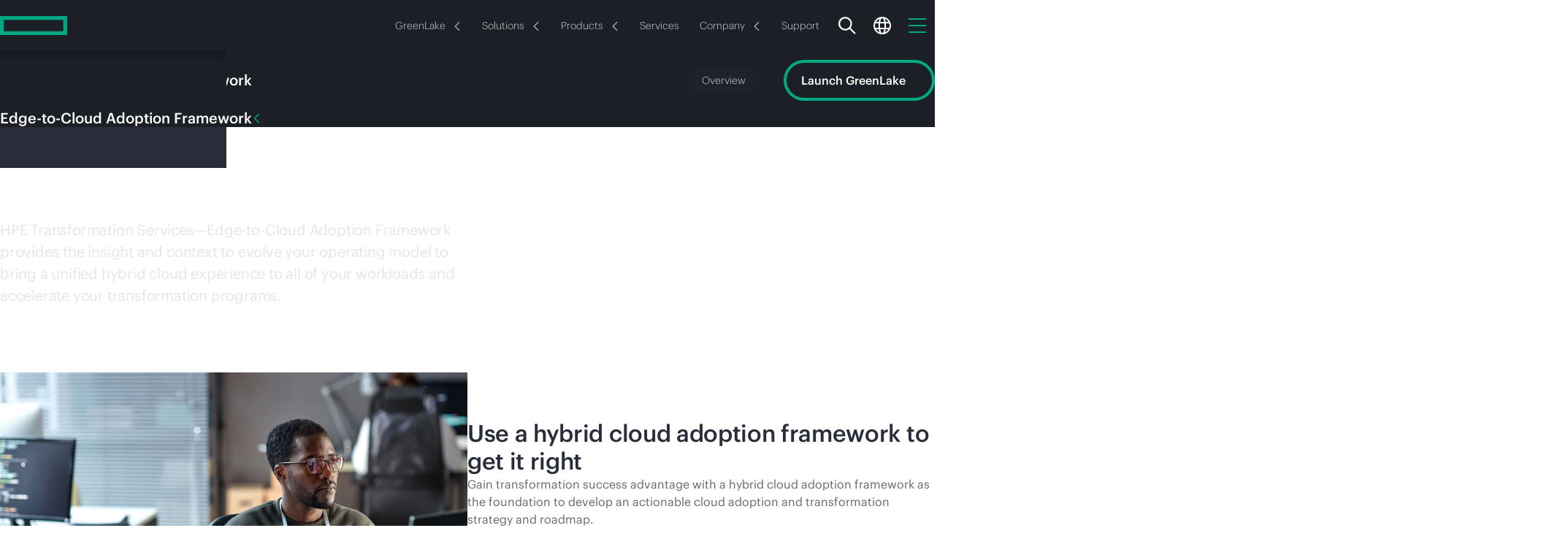

--- FILE ---
content_type: text/html;charset=utf-8
request_url: https://www.hpe.com/us/en/hpe-edge-to-cloud-adoption-framework.html
body_size: 46720
content:
 <!DOCTYPE HTML> <html class="no-js" lang="en-US" dir="ltr"> <head> <meta charset="utf-8"> <meta http-equiv="X-UA-Compatible" content="IE=edge,chrome=1"/> <meta name="viewport" content="width=device-width, minimum-scale=1.0, initial-scale=1.0"/> <title>HPE Edge-to-Cloud Adoption Framework | HPE</title> <meta content="follow, index" name="robots"/> <meta content="hpe.3.0" name="hp_design_version"/> <meta content="ehf.3.r" name="hp_inav_version"/> <meta property="og:type" content="website"/> <meta name="description" content="Discover how HPE Edge-to-Cloud Adoption Framework lets you bring a unified cloud adoption experience to all of your workloads and sustainable IT."> <meta name="keywords" content="hpe edge to cloud, hpe edge to cloud framework, edge to cloud framework, edge to cloud, unified cloud adoption, operating model, sustainable IT, sustainability"> <meta property="og:title" content="HPE Edge-to-Cloud Adoption Framework"><meta property="og:image" content="https://www.hpe.com/content/dam/hpe/shared-publishing/images-norend/7xx/729582765-16-9.jpg"><meta property="og:description" content="Discover how HPE Edge-to-Cloud Adoption Framework lets you bring a unified cloud adoption experience to all of your workloads and sustainable IT."><meta property="og:url" content="https://www.hpe.com/us/en/hpe-edge-to-cloud-adoption-framework.html"> <script defer type="text/javascript" src="/.rum/@adobe/helix-rum-js@%5E2/dist/rum-standalone.js"></script>
<meta name="content-page-ref" content="Vd8kIjW2gU1cE9pV_RA_YnMEVcCmyJ3KPYwFekmedASvwf3vgtyzlvHwqL0NAm078V22lfFn7ISRtuGJoM4WvIYKNFfbUdC7_h4mhJR4EgM">
<link rel="canonical" href="https://www.hpe.com/us/en/hpe-edge-to-cloud-adoption-framework.html"/> <meta name="uaid" content="df4c69b2-3d0a-4ad7-b580-630a1c8c44bf"> <meta content="us" name="target_country"/> <meta content="hpe-edge-to-cloud-adoption-framework" name="navigation-category"/> <meta content="R11936" name="web_section_id"/> <meta content="HPE Basic LM Page" name="page_template"/> <link rel="alternate" hreflang="en-us" href="https://www.hpe.com/us/en/hpe-edge-to-cloud-adoption-framework.html"/> <link rel="alternate" hreflang="en-ca" href="https://www.hpe.com/ca/en/hpe-edge-to-cloud-adoption-framework.html"/> <link rel="alternate" hreflang="fr-ca" href="https://www.hpe.com/ca/fr/hpe-edge-to-cloud-adoption-framework.html"/> <link rel="alternate" hreflang="es-mx" href="https://www.hpe.com/mx/es/hpe-edge-to-cloud-adoption-framework.html"/> <link rel="alternate" hreflang="de-de" href="https://www.hpe.com/de/de/hpe-edge-to-cloud-adoption-framework.html"/> <link rel="alternate" hreflang="ja-jp" href="https://www.hpe.com/jp/ja/hpe-edge-to-cloud-adoption-framework.html"/> <link rel="alternate" hreflang="ko-kr" href="https://www.hpe.com/kr/ko/hpe-edge-to-cloud-adoption-framework.html"/> <link rel="alternate" hreflang="en-uk" href="https://www.hpe.com/uk/en/hpe-edge-to-cloud-adoption-framework.html"/> <link rel="alternate" hreflang="en-br" href="https://www.hpe.com/br/en/hpe-edge-to-cloud-adoption-framework.html"/> <link rel="alternate" hreflang="en-sg" href="https://www.hpe.com/sg/en/hpe-edge-to-cloud-adoption-framework.html"/> <link rel="alternate" hreflang="en-in" href="https://www.hpe.com/in/en/hpe-edge-to-cloud-adoption-framework.html"/> <link rel="alternate" hreflang="en-hk" href="https://www.hpe.com/hk/en/hpe-edge-to-cloud-adoption-framework.html"/> <link rel="alternate" hreflang="en-au" href="https://www.hpe.com/au/en/hpe-edge-to-cloud-adoption-framework.html"/> <link rel="alternate" hreflang="en-my" href="https://www.hpe.com/my/en/hpe-edge-to-cloud-adoption-framework.html"/> <link rel="alternate" hreflang="en-nz" href="https://www.hpe.com/nz/en/hpe-edge-to-cloud-adoption-framework.html"/> <link rel="alternate" hreflang="en-tw" href="https://www.hpe.com/tw/en/hpe-edge-to-cloud-adoption-framework.html"/> <link rel="alternate" hreflang="zh-cn" href="https://www.hpe.com/cn/zh/hpe-edge-to-cloud-adoption-framework.html"/> <link rel="alternate" hreflang="en-pl" href="https://www.hpe.com/pl/en/hpe-edge-to-cloud-adoption-framework.html"/> <link rel="alternate" hreflang="en-ie" href="https://www.hpe.com/ie/en/hpe-edge-to-cloud-adoption-framework.html"/> <link rel="alternate" hreflang="en-tr" href="https://www.hpe.com/tr/en/hpe-edge-to-cloud-adoption-framework.html"/> <link rel="alternate" hreflang="en-za" href="https://www.hpe.com/za/en/hpe-edge-to-cloud-adoption-framework.html"/> <link rel="alternate" hreflang="en-no" href="https://www.hpe.com/no/en/hpe-edge-to-cloud-adoption-framework.html"/> <link rel="alternate" hreflang="en-il" href="https://www.hpe.com/il/en/hpe-edge-to-cloud-adoption-framework.html"/> <link rel="alternate" hreflang="en-nl" href="https://www.hpe.com/nl/en/hpe-edge-to-cloud-adoption-framework.html"/> <link rel="alternate" hreflang="en-dk" href="https://www.hpe.com/dk/en/hpe-edge-to-cloud-adoption-framework.html"/> <link rel="alternate" hreflang="en-se" href="https://www.hpe.com/se/en/hpe-edge-to-cloud-adoption-framework.html"/> <link rel="alternate" hreflang="en-cz" href="https://www.hpe.com/cz/en/hpe-edge-to-cloud-adoption-framework.html"/> <link rel="alternate" hreflang="en-fi" href="https://www.hpe.com/fi/en/hpe-edge-to-cloud-adoption-framework.html"/> <link rel="alternate" hreflang="en-pt" href="https://www.hpe.com/pt/en/hpe-edge-to-cloud-adoption-framework.html"/> <link rel="alternate" hreflang="en" href="https://www.hpe.com/emea_europe/en/hpe-edge-to-cloud-adoption-framework.html"/> <link rel="alternate" hreflang="en" href="https://www.hpe.com/emea_africa/en/hpe-edge-to-cloud-adoption-framework.html"/> <link rel="alternate" hreflang="fr" href="https://www.hpe.com/emea_africa/fr/hpe-edge-to-cloud-adoption-framework.html"/> <link rel="alternate" hreflang="en" href="https://www.hpe.com/emea_middle_east/en/hpe-edge-to-cloud-adoption-framework.html"/> <link rel="alternate" hreflang="de-at" href="https://www.hpe.com/at/de/hpe-edge-to-cloud-adoption-framework.html"/> <link rel="alternate" hreflang="de-ch" href="https://www.hpe.com/ch/de/hpe-edge-to-cloud-adoption-framework.html"/> <link rel="alternate" hreflang="fr-ch" href="https://www.hpe.com/ch/fr/hpe-edge-to-cloud-adoption-framework.html"/> <link rel="alternate" hreflang="fr-fr" href="https://www.hpe.com/fr/fr/hpe-edge-to-cloud-adoption-framework.html"/> <link rel="alternate" hreflang="fr-be" href="https://www.hpe.com/be/fr/hpe-edge-to-cloud-adoption-framework.html"/> <link rel="alternate" hreflang="en-be" href="https://www.hpe.com/be/en/hpe-edge-to-cloud-adoption-framework.html"/> <link rel="alternate" hreflang="it-it" href="https://www.hpe.com/it/it/hpe-edge-to-cloud-adoption-framework.html"/> <link rel="alternate" hreflang="es" href="https://www.hpe.com/lamerica/es/hpe-edge-to-cloud-adoption-framework.html"/> <link rel="alternate" hreflang="en" href="https://www.hpe.com/lamerica/en/hpe-edge-to-cloud-adoption-framework.html"/> <link rel="alternate" hreflang="es-es" href="https://www.hpe.com/es/es/hpe-edge-to-cloud-adoption-framework.html"/> <link rel="alternate" hreflang="en" href="https://www.hpe.com/asia_pac/en/hpe-edge-to-cloud-adoption-framework.html"/> <link rel="alternate" hreflang="en-ae" href="https://www.hpe.com/ae/en/hpe-edge-to-cloud-adoption-framework.html"/> <link rel="alternate" hreflang="en-sa" href="https://www.hpe.com/sa/en/hpe-edge-to-cloud-adoption-framework.html"/> <link rel="alternate" hreflang="x-default" href="https://www.hpe.com/us/en/hpe-edge-to-cloud-adoption-framework.html"/> <link rel="preload" as="script" href="/content/dam/hpe/web-ui/js/critical-loader.d053f41d172e.js"/> <link rel="preload" as="script" href="https://www.hpe.com/global/assets/privacy_cookie.js"/> <link rel="preload" href="https://www.hpe.com/content/dam/hpe/fonts/graphik/HPEGraphik-Regular-Web.woff2" as="font" type="font/woff2" crossorigin/> <link rel="preload" href="https://www.hpe.com/content/dam/hpe/fonts/graphik/HPEGraphik-Medium-Web.woff2" as="font" type="font/woff2" crossorigin/> <script type="text/javascript"> (function () { Object.defineProperty(window, '~hpe~', {value: {coreReady: false}}); Object.defineProperty(window['~hpe~'], 'root', {value: '/content/dam/hpe/web-ui/js/'}); Object.defineProperty(window['~hpe~'], '$coreReady', { value: new Promise(function (resolve) { window.addEventListener('hpe:core:ready', resolve.bind(this, window['~hpe~'])); }) }); Object.defineProperty(window['~hpe~'], 'config', { value: { "i18n": { "cc": "us", "lc": "en" }, "i18n-labels": { "Close": "Close", "Share": "Share", "Share button": "Share button", "Show more": "Show more", "Show less": "Show less", "Email Us": "Email Us", "Copied to clipboard": "Copied to clipboard", "Learn more": "Learn more", "Something went wrong. Please try again later.": "Something went wrong. Please try again later.", "Recommended for you": "Recommended for you", "Toggle sidebar": "Toggle sidebar", "Oops! Something went wrong.": "Oops! Something went wrong." }, "emailSales": { "formPath": "\/us\/en\/marketo\u002Dforms\/1201.modal.html?path=\/content\/hpe\/country\/us\/en\/hpe\u002Dedge\u002Dto\u002Dcloud\u002Dadoption\u002Dframework\x26parentCompId=emailSales" }, "shoppingCartApi": "https:\/\/buy.hpe.com\/us\/en\/mycart", "privacyBannerScript": "https:\/\/www.hpe.com\/global\/assets\/privacy_cookie.js", "pathfactory": { "pathfactoryRootUrl": "https:\/\/paths.ext.hpe.com\/c\/{slug}?x={x}\x26lb\u002Dmode=overlay\x26lb\u002Dwidth=100\x26lb\u002Dheight=100" }, "pagePath": "\/content\/hpe\/country\/us\/en\/hpe\u002Dedge\u002Dto\u002Dcloud\u002Dadoption\u002Dframework", "externalServiceUrls": { "aiRecommendations": "https:\/\/www.hpe.com\/services\/hpe\/recommend\u002Dproxy" }, "localeCookieStrategy": "none", "brightcove": { "playerId": "SJGjOlpoiZ" } } }); })(); </script> <script async src="/content/dam/hpe/web-ui/js/critical-loader.d053f41d172e.js"></script> <link rel="icon" sizes="32x32" href="/content/dam/hpe/favicons/favicon.ico"> <link rel="apple-touch-icon" href="/content/dam/hpe/favicons/apple-touch-icon.png"> <link rel="icon" type="image/svg+xml" sizes="any" href="/content/dam/hpe/favicons/favicon.svg"> <link rel="manifest" href="/content/dam/hpe/favicons/manifest.webmanifest"> <link rel="preload" as="script" href="/content/dam/hpe/web-ui/js/hpe-generic-v3.d053f41d172e.js"/> <link rel="stylesheet" href="/content/dam/hpe/web-ui/css/hpe-generic-v3.d053f41d172e.css"/> <style data-href="/content/dam/hpe/web-ui/css/hpe.typography.d053f41d172e.css"> /*|139.1.31.2026_0105_1152402_0007258612|publish|2026-01-05T15:27:59.259Z|*//*# sourceMappingURL=hpe.typography.d053f41d172e.css.map */ </style> <script type="text/javascript"> var digitalData = window.digitalData || {page: {pageInfo: {}, category: {}}, product: [], user: [], event: []}; digitalData.page.pageInfo.breadCrumbs =["content", "hpe", "country", "us", "en", "hpe-edge-to-cloud-adoption-framework"]; digitalData.page.pageInfo.technology_stack = "AEM"; </script> <script type="text/javascript">window.loadChat = "yes";</script> <script type="text/javascript" src="https://www.hpe.com/global/metrics/bootstrap/measure.js" async></script> <script id="prodjs-script" type="text/javascript" src="//www.hpe.com/global/metrics/bootstrap/prod.js" defer></script> 
<script>(window.BOOMR_mq=window.BOOMR_mq||[]).push(["addVar",{"rua.upush":"false","rua.cpush":"false","rua.upre":"false","rua.cpre":"false","rua.uprl":"false","rua.cprl":"false","rua.cprf":"false","rua.trans":"SJ-fdc6cb0c-deaf-43fe-b372-1b445ddae0e2","rua.cook":"false","rua.ims":"false","rua.ufprl":"false","rua.cfprl":"false","rua.isuxp":"false","rua.texp":"norulematch","rua.ceh":"false","rua.ueh":"false","rua.ieh.st":"0"}]);</script>
                              <script>!function(a){var e="https://s.go-mpulse.net/boomerang/",t="addEventListener";if("True"=="True")a.BOOMR_config=a.BOOMR_config||{},a.BOOMR_config.PageParams=a.BOOMR_config.PageParams||{},a.BOOMR_config.PageParams.pci=!0,e="https://s2.go-mpulse.net/boomerang/";if(window.BOOMR_API_key="EP6HW-6SA9L-6GGT5-VM3KF-TQAT9",function(){function n(e){a.BOOMR_onload=e&&e.timeStamp||(new Date).getTime()}if(!a.BOOMR||!a.BOOMR.version&&!a.BOOMR.snippetExecuted){a.BOOMR=a.BOOMR||{},a.BOOMR.snippetExecuted=!0;var i,_,o,r=document.createElement("iframe");if(a[t])a[t]("load",n,!1);else if(a.attachEvent)a.attachEvent("onload",n);r.src="javascript:void(0)",r.title="",r.role="presentation",(r.frameElement||r).style.cssText="width:0;height:0;border:0;display:none;",o=document.getElementsByTagName("script")[0],o.parentNode.insertBefore(r,o);try{_=r.contentWindow.document}catch(O){i=document.domain,r.src="javascript:var d=document.open();d.domain='"+i+"';void(0);",_=r.contentWindow.document}_.open()._l=function(){var a=this.createElement("script");if(i)this.domain=i;a.id="boomr-if-as",a.src=e+"EP6HW-6SA9L-6GGT5-VM3KF-TQAT9",BOOMR_lstart=(new Date).getTime(),this.body.appendChild(a)},_.write("<bo"+'dy onload="document._l();">'),_.close()}}(),"300".length>0)if(a&&"performance"in a&&a.performance&&"function"==typeof a.performance.setResourceTimingBufferSize)a.performance.setResourceTimingBufferSize(300);!function(){if(BOOMR=a.BOOMR||{},BOOMR.plugins=BOOMR.plugins||{},!BOOMR.plugins.AK){var e="false"=="true"?1:0,t="",n="aoije2yxhzjgo2l6vwza-f-a41d53123-clientnsv4-s.akamaihd.net",i="false"=="true"?2:1,_={"ak.v":"39","ak.cp":"396815","ak.ai":parseInt("248494",10),"ak.ol":"0","ak.cr":8,"ak.ipv":4,"ak.proto":"h2","ak.rid":"70d01f2a","ak.r":47358,"ak.a2":e,"ak.m":"dsca","ak.n":"essl","ak.bpcip":"3.144.146.0","ak.cport":54632,"ak.gh":"23.208.24.231","ak.quicv":"","ak.tlsv":"tls1.3","ak.0rtt":"","ak.0rtt.ed":"","ak.csrc":"-","ak.acc":"","ak.t":"1769909682","ak.ak":"hOBiQwZUYzCg5VSAfCLimQ==ouWDgT7HkYY3mAoL4n8ezzGFR0zooWC7MPldDtIhzHXNERSbTAbOunBrUFVv5i2NnUHxBj2hbKQxG9YkaVbRfWCKIDfzeEwTsA5RpC/mLKYcFCr7yokJHGmpXRIl5IjDY2Eg7pGgiQDOH4nQIy/+cesH/3213gJbnUsaSvJhrMuvtr87YxyHs+77lrwcpLxoIZ1vRaIBuWW9LU3VJV+6v1U+lTqElJDrbH5e1/rCozyFmOVFv1LeqxVGkIe+9W1EEuBCUMhxnyOdWYB3bHKrGvywat57YPRQbefO2LtSY+zwvh7url8yxhl17Le9ZZBtVwEMVZyN9yWSwKSVX3Qp12JqYVD4g1MvZ42kSkOhE1FMJT2HtBj43LTIKPmqjDuvPKI+V89UtrP3pDBaw9EZSk0S9f1lWmirLDZMEtXfdbY=","ak.pv":"426","ak.dpoabenc":"","ak.tf":i};if(""!==t)_["ak.ruds"]=t;var o={i:!1,av:function(e){var t="http.initiator";if(e&&(!e[t]||"spa_hard"===e[t]))_["ak.feo"]=void 0!==a.aFeoApplied?1:0,BOOMR.addVar(_)},rv:function(){var a=["ak.bpcip","ak.cport","ak.cr","ak.csrc","ak.gh","ak.ipv","ak.m","ak.n","ak.ol","ak.proto","ak.quicv","ak.tlsv","ak.0rtt","ak.0rtt.ed","ak.r","ak.acc","ak.t","ak.tf"];BOOMR.removeVar(a)}};BOOMR.plugins.AK={akVars:_,akDNSPreFetchDomain:n,init:function(){if(!o.i){var a=BOOMR.subscribe;a("before_beacon",o.av,null,null),a("onbeacon",o.rv,null,null),o.i=!0}return this},is_complete:function(){return!0}}}}()}(window);</script></head> <body class="disabled-focus " data-wcmmode="disabled"> <a href="#" id="initial-focused-element" aria-label="Page start"></a> <a href="#content" class="sr-only sr-only-focusable skip-main-content">Skip to main content</a> <div class="page-container"> <div class="newpar new section"> </div> <div class="par iparys_inherited"> </div> <header class="hpe-header gn-v4"> <div class="newpar new section"> </div> <div class="par iparys_inherited"> <div class="globalNavContainer parbase"> <style data-href="/content/dam/hpe/web-ui/css/components/hpe-gn/gn-header-v4.d053f41d172e.css"> /*|139.1.31.2026_0105_1152402_0007258612|publish|2026-01-05T15:27:59.259Z|*/.gn-v4.transparent-bg{background:0 0;width:100%;position:absolute}.gn-v4.transparent-bg:not(.gn-tb-active) gn-header .gn-nav-primary{background:0 0}.gn-v4.transparent-bg gn-header:hover .gn-nav-primary{background-color:var(--_gn-primary-nav-bg)}.gn-v4:not(.transparent-bg) gn-header{background:var(--_gn-primary-nav-bg)}.gn-v4:not(.transparent-bg) gn-header .gn-nav-primary{background-color:var(--_gn-primary-nav-bg,black)}.gn-v4:not(.transparent-bg) gn-header .gn-nav-secondary{background-color:var(--_gn-secondary-nav-bg)}.gn-secondary-flyout-opened .gn-v4:not(.transparent-bg) gn-header.dark-theme .gn-nav-secondary{box-shadow:0 4px 24px #00000040}.gn-v4 gn-header{display:block;position:relative}.gn-v4 gn-header,.gn-v4 gn-header .gn-icon,.gn-v4 gn-header .gn-nav-link{transition:color .4s linear,fill .4s linear}.gn-v4 gn-header li,.gn-v4 gn-header p,.gn-v4 gn-header .hpe-arrow-link{font-family:HPEGraphik,Arial,sans-serif}.gn-v4 gn-header .hpe-arrow-link .arrow{vertical-align:middle}.gn-v4 gn-header .gn-icon{width:24px;height:24px;fill:var(--_gn-search-color);display:inline-block}.gn-v4 gn-header .gn-nav-links-container{flex:auto;justify-content:center;display:flex;overflow:hidden}@media (width>=1px) and (width<=1199px){.gn-v4 gn-header .gn-nav-links-container{display:none}}.gn-v4 gn-header .gn-nav-links-container.right-alignment{justify-content:flex-end}.gn-v4 gn-header .gn-nav-links{flex-shrink:0;justify-content:center;display:flex}.gn-v4 gn-header .gn-nav-links-item{padding:0 15px;display:block}.gn-v4 gn-header .gn-nav-link{height:100%;box-shadow:none;outline-offset:-2px;color:var(--_gn-nav-link-color);--f-base-size:14px;background:0 0;border:none;justify-content:center;align-items:center;font-size:14px;font-weight:300;line-height:1.14286em;text-decoration:none;display:flex;position:relative}@media (width>=1200px){.gn-v4 gn-header .gn-nav-link{--f-base-size:18px;font-size:18px;font-weight:400;line-height:1.22223em}}body.disabled-focus .gn-v4 gn-header .gn-nav-link:focus{outline:none}.gn-v4 gn-header .gn-sn-icon{stroke:#01a982;margin-inline-start:6px}.gn-v4 .gn-space-left{margin-inline-start:auto}.gn-v4 .gn-space-right{margin-inline-end:auto}.gn-v4 .gn-scrollbar{padding:5px}@media (width>=1200px){.gn-v4 .gn-mobile.gn-mobile{display:none}}.gn-v4 .gn-overlay{touch-action:none;z-index:20;visibility:hidden;opacity:0;background:linear-gradient(#0000 0%,#000c 70%);width:100%;height:100vh;transition:visibility .5s linear,opacity .4s linear,background .4s linear;position:fixed;top:0;left:0}[data-wcmode=edit] .gn-v4 .gn-overlay{display:none!important}.gn-search-opened:not(.gn-primary-mobile-opened) .gn-v4 .gn-overlay{opacity:1;visibility:visible;cursor:url(/content/dam/hpe/web-ui/images/cursors/hpe2.0-search-overlay-cursor.cur),auto;transition:opacity .4s linear,visibility linear}.gn-flyout-opened:not(.gn-primary-mobile-opened) .gn-v4 .gn-overlay{opacity:1;visibility:visible;transition:opacity .4s linear,visibility linear}.gn-search-opened .gn-v4 .gn-overlay{z-index:100}@media (width>=768px){.gn-tb-flyout-opened .gn-v4 .gn-overlay{opacity:1;visibility:visible;transition:opacity .4s linear,visibility linear}}@media (width>=992px) and (width<=1199px){.gn-secondary-flyout-opened .gn-v4 .gn-overlay{opacity:1;visibility:visible;transition:opacity .3s linear,visibility linear}}@media (width>=1px) and (width<=767px){.gn-flyout-opened:not(.gn-primary-mobile-opened) .gn-v4 .gn-overlay{opacity:1;visibility:visible;transition:opacity .4s linear,visibility linear}}@media (width>=1200px){body:not(.prevent-gn-sticky) .gn-v4 gn-header[sticky].gn-sticky:not([has-secondary]){padding-top:var(--gn_height_primary)}body:not(.prevent-gn-sticky) .gn-v4 gn-header[sticky].gn-sticky:not([has-secondary]) .gn-nav-primary{width:100%;width:var(--100vw,100.0%);z-index:100;background:var(--_gn-primary-nav-bg);transition:background-color .1s linear;position:fixed;top:0;left:0;box-shadow:0 0 4px #00000040}body:not(.prevent-gn-sticky) .gn-v4 gn-header[sticky].gn-sticky:not([has-secondary]) .gn-flyout-container{position:fixed}body:not(.prevent-gn-sticky) .gn-v4 gn-header[sticky].gn-sticky[has-secondary] .gn-nav-primary{margin-bottom:var(--gn_height_secondary)}body:not(.prevent-gn-sticky) .gn-v4 gn-header[sticky].gn-sticky[has-secondary] .gn-nav-secondary{position:fixed;top:0;left:0;box-shadow:0 0 4px #00000040}body:not(.prevent-gn-sticky).anchor-nav-v3-stickied .gn-v4 gn-header[sticky].gn-sticky{padding-top:0}body:not(.prevent-gn-sticky).anchor-nav-v3-stickied .gn-v4 gn-header[sticky].gn-sticky :is(.gn-nav-primary,.gn-nav-secondary){position:relative}header[gn-sticky=primary]+main.page-content{--gn-sticky-height:var(--gn_height_primary)}header[gn-sticky=secondary]+main.page-content{--gn-sticky-height:var(--gn_height_secondary)}}:root{--gn_height_secondary:80px;--gn_height_primary:70px}@media (width>=1200px){:root{--gn_height_primary:80px}}.light-theme{--_gn-primary-nav-bg:#f7f7f7;--_gn-secondary-nav-bg:white;--_gn-header-bg:#e6e8e9;--_gn-flyout-bg:white;--_gn-sec-more-bg:white;--_gn-flyout-shadow:linear-gradient(180deg,#0000004d -31.25%,#0000 100.0%);--_gn-flyout-hr:#e9e9e9;--_gn-search-color:#292d3a;--_gn-link-select-bg:#0000000a;--_gn-sec-link-select-bg:#f0f0f1;--_gn-nav-link-color:#444;--_gn-nav-avatar-color:black}.dark-theme{--_gn-primary-nav-bg:#1d1f27;--_gn-secondary-nav-bg:#1d1f27;--_gn-header-bg:#292d3a;--_gn-flyout-bg:#1d1f27;--_gn-sec-more-bg:#292d3a;--_gn-flyout-shadow:linear-gradient(180deg,#0000004d -31.25%,#0000 100.0%);--_gn-flyout-hr:#3e4550;--_gn-search-color:white;--_gn-link-select-bg:#ffffff0a;--_gn-sec-link-select-bg:#1f222d;--_gn-nav-link-color:#d4d4d4;--_gn-nav-avatar-color:white}@media (width>=1200px){.dark-theme{--_gn-secondary-nav-bg:#292d3a}} </style> <style data-href="/content/dam/hpe/web-ui/css/components/hpe-gn/gn-flyout-v4.d053f41d172e.css"> /*|139.1.31.2026_0105_1152402_0007258612|publish|2026-01-05T15:27:59.259Z|*/.gn-v4 .gn-flyout-container{top:var(--gn_height_primary);width:100%;height:calc(var(--100dvh) - var(--gn_height_primary));z-index:101;visibility:hidden;transition:visibility 0s linear .4s;display:block;position:absolute;left:0;overflow:hidden}.gn-flyout-opened .gn-v4 .gn-flyout-container{visibility:visible;transition:visibility linear}@media (width>=1200px){.gn-flyout-opened .gn-v4 .gn-flyout-container{height:auto}}@media (width>=1px) and (width<=1199px){.gn-v4 .gn-flyout-container{height:var(--100dvh,100vh);z-index:105;position:fixed;top:0}.gn-v4 .gn-flyout-container>.centered-content{height:100%;margin:0;padding:0}}[data-wcmmode=edit] .gn-v4 .gn-flyout-container{height:auto!important}.gn-v4 .gn-flyout{background:var(--_gn-flyout-bg)}.gn-v4 .gn-flyout-shadow{background:var(--_gn-flyout-shadow);width:100%;height:15px;position:absolute;top:0;left:0;right:0}@media (width>=1px) and (width<=1199px){.gn-v4 .gn-flyout-shadow{display:none}}.gn-v4 .gn-flyout-area{opacity:0;visibility:hidden;flex-direction:column;width:100%;height:100%;transition:opacity 0s linear .5s,visibility 0s linear .5s;display:flex;position:relative}.gn-flyout-opened .gn-v4 .gn-flyout-area{opacity:1;visibility:visible;transition:opacity .3s linear,visibility linear}@media (width>=1200px){.gn-v4 .gn-flyout-area{height:auto}.gn-v4 .gn-flyout-area:before{content:"";position:absolute;inset:0}}.gn-v4 .gn-flyout-header{height:var(--gn_height_primary);align-items:center;margin:0;padding:0 30px;display:flex}@media (width>=768px) and (width<=991px){.gn-v4 .gn-flyout-header{padding:0 50px}}@media (width>=992px) and (width<=1199px){.gn-v4 .gn-flyout-header{padding:0 80px}}@media (width>=1200px){.gn-v4 .gn-flyout-header{height:auto;padding:35px 35px 20px}.gn-v4 .gn-flyout-header .gn-flyout-close{display:none}}.gn-v4 .gn-flyout-title{color:var(--typo-heading-color,#444);--f-base-size:20px;vertical-align:middle;flex:auto;order:0;margin:0 0 -1px;padding:0;font-size:20px;font-weight:500;line-height:1.20001em}@media (width>=1200px){.gn-v4 .gn-flyout-title{--f-base-size:24px;font-size:24px;line-height:1em}}.gn-v4 .gn-flyout-button-close{background:0 0;border:none;align-items:center;height:100%;margin-right:0;padding-inline:15px 0;display:flex}@media (width>=768px){.gn-v4 .gn-flyout-button-close{padding-inline-start:30px}}.gn-v4 .gn-flyout-button-close .close-icon{color:#01a982;min-width:20px;min-height:20px;margin:1px 0 0;display:inline-block;position:relative}.gn-v4 .gn-flyout-button-close .close-icon:last-child{margin-inline-end:0}@media (width>=992px){.gn-v4 .gn-flyout-button-close .close-icon:last-child{margin-inline-end:15px}}.gn-v4 .gn-flyout-button-close .close-text{--f-base-size:20px;color:#333;font-size:20px;font-weight:400;line-height:1em}.gn-v4 .gn-flyout-button-close .close-text:hover{color:#000}@media (width>=1px) and (width<=767px){.gn-v4 .gn-flyout-button-close .close-text{display:none}}.gn-v4 .gn-flyout-button-close:focus{outline:0}@media (width>=768px){.gn-v4 .gn-flyout-button-close:focus .close-text,.gn-v4 .gn-flyout-button-close:focus .close-icon:only-child{outline:2px solid #2ad2c9}}@media (width>=1px) and (width<=767px){.gn-v4 .gn-flyout-button-close:focus .close-icon{outline:2px solid #2ad2c9}}body.disabled-focus .gn-v4 .gn-flyout-button-close:focus .close-text,body.disabled-focus .gn-v4 .gn-flyout-button-close:focus .close-icon{outline:0}.gn-v4 gn-flyout-trigger{cursor:pointer}.gn-v4 gn-flyout-trigger .gn-flyout-chevron{--arrow-size:12px;margin:2px 0 0 10px}.gn-v4 gn-flyout{display:none}.gn-v4 .gn-flyout{flex-flow:column;height:100%;margin:0;padding:0;display:flex;position:absolute;top:0;left:0;right:0}.gn-v4 .gn-flyout.open{z-index:1;position:relative}.gn-v4 .gn-flyout:focus{outline:0}@media (width>=1200px){.gn-v4 .gn-flyout{height:auto}}.gn-v4 .gn-flyout .centered-content{width:100%;margin:0}.gn-v4 .gn-flyout .gn-scrollbar{top:var(--gn_height_primary)}@media (width>=1px) and (width<=1199px){.gn-v4 .gn-flyout{visibility:hidden;transition:transform .3s linear,visibility .3s linear;transform:translate(101%)}.gn-v4 .gn-flyout.open{visibility:visible;transition:transform .3s linear,visibility .3s linear;transform:translate(0%)}}@media (width>=1200px){.gn-v4 .gn-flyout{opacity:0;visibility:hidden;transition:opacity .3s linear,visibility .3s linear}.gn-v4 .gn-flyout.open{opacity:1;visibility:visible;transition:opacity .3s linear,visibility linear}}.gn-v4 .gn-flyout:not(.open) :is(esl-panel,esl-panel-group){visibility:hidden!important} </style> <style data-href="/content/dam/hpe/web-ui/css/components/hpe-gn/gn-primary-v4.d053f41d172e.css"> /*|139.1.31.2026_0105_1152402_0007258612|publish|2026-01-05T15:27:59.259Z|*/.gn-v4 .gn-nav-primary{width:100%;max-width:100%;height:var(--gn_height_primary);transition:background-color .4s linear;position:relative}.gn-v4 .gn-nav-primary .gn-primary-content{z-index:100;background:inherit;height:100%;position:relative}.gn-v4 .gn-nav-primary .gn-primary-content>.centered-content{flex-wrap:nowrap;justify-content:space-between;height:100%;display:flex}.gn-v4 .gn-nav-primary .gn-nav-links-primary .gn-nav-links-item{flex:none;justify-content:center;align-items:center;padding:0;display:flex}.gn-v4 .gn-nav-primary .gn-nav-links-primary .gn-nav-link{border-radius:100px;height:auto;margin:0 2px;padding:8px 12px}@media (width>=1600px){.gn-v4 .gn-nav-primary .gn-nav-links-primary .gn-nav-link{padding:8px 18px}}.gn-v4 .gn-nav-primary .gn-nav-links-primary .gn-nav-link.selectable:hover,.gn-v4 .gn-nav-primary .gn-nav-links-primary .gn-nav-link.selectable:active,.gn-v4 .gn-nav-primary .gn-nav-links-primary .gn-nav-link.selectable[active],body:not(.disabled-focus) .gn-v4 .gn-nav-primary .gn-nav-links-primary .gn-nav-link.selectable:focus{background:var(--_gn-link-select-bg)}.gn-v4 .gn-nav-primary .gn-nav-links-utility{flex:none;justify-self:flex-end;margin-inline:auto -12px}@media (width>=1200px){.gn-v4 .gn-nav-primary .gn-nav-links-utility{flex:1;justify-content:flex-end;margin-inline-start:20px}.gn-v4 .gn-nav-primary .gn-nav-links-utility:has(li:only-child){display:none}}.gn-v4 .gn-nav-primary .gn-nav-links-utility .gn-nav-links-item{padding:0 12px}@media (width>=1200px){.gn-v4 .gn-nav-primary .right-alignment+.gn-nav-links-utility{flex:none}.gn-v4 .gn-nav-primary .gn-nav-mobile-btn{display:none}}.gn-v4 .gn-nav-primary .gn-hmb-icon{stroke:#01a982;width:24px;height:24px;display:inline-block}@media (width>=1200px){.gn-v4 .gn-logo{flex:1;justify-content:flex-start;margin-inline-end:30px;display:flex}}.gn-v4 .gn-logo .gn-icon-logo{pointer-events:none;width:92px;height:auto;max-height:calc(var(--gn_height_primary) - 4px)}@media (width>=768px){.gn-v4 .gn-logo .gn-icon-logo{width:104px;margin-top:2px}}.gn-v4 .gn-logo.gn-wide-logo .gn-icon-logo{width:213px}@media (width>=768px){.gn-v4 .gn-logo.gn-wide-logo .gn-icon-logo{width:246px;padding-bottom:.5px}}.gn-v4 .gn-logo .gn-icon-logo{display:inline-block}@media (width>=768px){.gn-v4 .gn-logo .gn-icon-logo.gn-logo-mobile{display:none}}@media (width>=1px) and (width<=767px){.gn-v4 .gn-logo .gn-icon-logo+.gn-icon-logo{display:none}}.gn-v4 gn-header-mobile{top:var(--gn_height_primary);width:100vw;height:calc(var(--100dvh) - var(--gn_height_primary));z-index:110;visibility:hidden;transition:visibility .25s linear;position:fixed;left:0}.gn-v4 gn-header-mobile.open{visibility:visible;transition:visibility linear}[data-wcmmode=edit] .gn-v4 gn-header-mobile{height:auto!important}.gn-v4 gn-header-mobile .gn-mobile-menu{background:var(--_gn-flyout-bg);width:100%;height:100%;transition:transform .25s ease-in-out;overflow:hidden auto;transform:translate(101%)}.gn-v4 gn-header-mobile.open .gn-mobile-menu{transform:translate(0%)}.gn-v4 gn-header-mobile .gn-mobile-links{flex-flow:column;width:100%;display:flex}.gn-v4 gn-header-mobile .gn-mobile-item{flex:none}.gn-v4 gn-header-mobile .gn-mobile-item:not(:first-child){border-top:1px solid var(--_gn-flyout-hr)}.gn-v4 gn-header-mobile .gn-mobile-item .gn-icon{margin-inline-end:10px}.gn-v4 gn-header-mobile .gn-mobile-link{color:var(--typo-heading-color);align-items:center;font-size:16px;font-weight:500;line-height:68px;display:flex}.gn-v4 gn-header-mobile .gn-mobile-link>span{color:inherit}.gn-v4 gn-header-mobile .gn-mobile-link .gn-mobile-chevron{margin-left:auto} </style> <style data-href="/content/dam/hpe/web-ui/css/components/hpe-gn/gn-more-flyout-v4.d053f41d172e.css"> /*|139.1.31.2026_0105_1152402_0007258612|publish|2026-01-05T15:27:59.259Z|*/.gn-v4 .gn-mn-trigger .gn-more-label{color:inherit}.gn-v4 .gn-mn-flyout{top:100%;left:min(calc(var(--gn-flyout-offset-left,0px) - 20px),calc(100.0% - 330px));width:330px;padding:25px 0}.gn-v4 .gn-mn-flyout,.gn-v4 .gn-mn-flyout.open{position:absolute}@media (width>=1px) and (width<=1199px){.gn-v4 .gn-mn-flyout{display:none}}.gn-v4 .gn-mn-flyout .gn-more-links{flex-direction:column;width:100%;display:flex}.gn-v4 .gn-mn-flyout .gn-more-links-item{cursor:pointer;justify-content:space-between;align-items:center;display:flex;position:relative}.gn-v4 .gn-mn-flyout .gn-more-links-item .hpe-arrow-link{color:var(--typo-heading-color)}.gn-v4 .gn-mn-flyout .gn-more-links-item:hover .hpe-arrow-link,body:not(.disabled-focus) .gn-v4 .gn-mn-flyout .gn-more-links-item .hpe-arrow-link:focus{color:#01a982}.gn-v4 .gn-mn-flyout .gn-more-links-item .arrow{opacity:0;visibility:hidden;transition:transform .2s ease-in-out,visibility .15s linear,opacity .15s ease-in-out}.gn-v4 .gn-mn-flyout .gn-more-links-item:hover .arrow,body:not(.disabled-focus) .gn-v4 .gn-mn-flyout .gn-more-links-item:focus .arrow,body:not(.disabled-focus) .gn-v4 .gn-mn-flyout .gn-more-links-item .hpe-arrow-link:focus .arrow{opacity:1;visibility:visible}.gn-v4 .gn-mn-flyout .gn-more-links-item .gn-more-link{flex:auto;padding:8px 35px;transition:color .15s ease-in-out;display:block;position:static} </style> <style data-href="/content/dam/hpe/web-ui/css/components/hpe-gn/gn-flyout-primary-v4.d053f41d172e.css"> /*|139.1.31.2026_0105_1152402_0007258612|publish|2026-01-05T15:27:59.259Z|*/.gn-v4 .gn-callout-card{flex:none}@media (width>=1px) and (width<=1199px){.gn-v4 .gn-callout-card:not(:has(.gn-header)){border-top:1px solid var(--_gn-flyout-hr)}.gn-v4 .gn-callout-card.gn-featured-block{padding-bottom:23px}.gn-v4 .gn-callout-card.gn-featured-block .gn-cta-wrapper{display:block}.gn-v4 .gn-callout-card .gn-callout-content{display:none}}.gn-v4 .gn-callout-card .gn-callout-content-mobile{position:relative}@media (width>=1200px){.gn-v4 .gn-callout-card .gn-callout-content-mobile{display:none}}.gn-v4 .gn-callout-card .gn-callout-content-mobile:hover .gn-callout-link.hpe-arrow-link{color:#01a982}.gn-v4 .gn-callout-card .gn-callout-content-mobile .arrow{opacity:0;visibility:hidden;transition:transform .2s ease-in-out,visibility .15s linear,opacity .15s ease-in-out}.gn-v4 .gn-callout-card .gn-callout-content-mobile:hover .arrow{opacity:1;visibility:visible}.gn-v4 .gn-callout-card .gn-callout-content-mobile .description{color:var(--typo-heading-color)}.gn-v4 .gn-callout-card .gn-callout-cta{z-index:1;cursor:pointer;position:absolute;inset:0}.has-hover .gn-v4 .gn-callout-card .gn-callout-cta:hover+.gn-callout-link .arrow{opacity:1;visibility:visible;transform:translate(5px)}.gn-v4 .gn-callout-card .gn-callout-link{--f-base-size:20px;margin-top:18px;margin-bottom:18px;font-size:20px;line-height:1.20001em}@media (width>=1px) and (width<=1199px){.gn-v4 .gn-callout-card .gn-callout-link:not(:last-child){margin-bottom:4px}}.gn-v4 .gn-callout-card .header{width:100%}.gn-v4 .gn-callout-card .title{margin-top:0;margin-bottom:4px}@media (width>=1px) and (width<=1199px){.gn-v4 .gn-callout-card .title{margin-top:18px}.gn-v4 .gn-callout-card .title:last-child{margin-bottom:23px}.gn-v4 .gn-callout-card .description{margin-bottom:23px;height:auto!important}}.gn-v4 .gn-callout-card .inline-link{border-color:#01a982}.gn-v4 .gn-callout-card .description,.gn-v4 .gn-callout-card .featured-description{--f-base-size:14px;font-size:14px;line-height:1.28572em}@media (width>=1200px){.gn-v4 .gn-callout-card .description,.gn-v4 .gn-callout-card .featured-description{--f-base-size:16px;font-size:16px;line-height:1.5em}}.gn-v4 .gn-callout-card .description p:last-child,.gn-v4 .gn-callout-card .featured-description p:last-child{margin-bottom:0}.gn-v4 .gn-callout-card .description a,.gn-v4 .gn-callout-card .featured-description a{z-index:2}.gn-v4 .gn-callout-card .gn-cta-wrapper{margin-top:24px}.gn-v4 .gn-callout-card .gn-cta-wrapper .gn-callout-btn{min-height:44px;padding:10px 24px}@media (width>=1px) and (width<=1199px){.gn-v4 .gn-callout-card .gn-cta-wrapper{display:none}}.gn-v4 .gn-link-block{flex:none}@media (width>=1px) and (width<=1199px){.gn-v4 .gn-link-block .gn-link-item{padding-block:20px 22px}.gn-v4 .gn-link-block .gn-link-item:not(:last-child){border-bottom:1px solid var(--_gn-flyout-hr)}}@media (width>=1200px){.gn-v4 .gn-link-block .gn-link-item:not(:last-child){margin-bottom:26px}}.gn-v4 .gn-link-block .gn-link-item .hpe-arrow-link{color:var(--typo-heading-color)}.gn-v4 .gn-link-block .gn-link-item:hover .hpe-arrow-link,body:not(.disabled-focus) .gn-v4 .gn-link-block .gn-link-item .hpe-arrow-link:focus{color:#01a982}.gn-v4 .gn-link-block .gn-link-item .arrow{opacity:0;visibility:hidden;transition:transform .2s ease-in-out,visibility .15s linear,opacity .15s ease-in-out}.gn-v4 .gn-link-block .gn-link-item:hover .arrow,body:not(.disabled-focus) .gn-v4 .gn-link-block .gn-link-item:focus .arrow,body:not(.disabled-focus) .gn-v4 .gn-link-block .gn-link-item .hpe-arrow-link:focus .arrow{opacity:1;visibility:visible}.gn-v4 .gn-link-block .gn-link-item .hpe-arrow-link{--f-base-size:16px;font-size:16px;font-weight:500;line-height:1.375em}@media (width>=1px) and (width<=1199px){.gn-v4 .gn-link-block .gn-link-item .hpe-arrow-link{width:100%;display:inline-block}}@media (width>=1200px){.gn-v4 .gn-link-block .gn-link-item .hpe-arrow-link{--f-base-size:18px;font-size:18px;line-height:1.55556em}.gn-v4 .gn-link-block.green-links .gn-link-item .hpe-arrow-link{color:#01a982}}.gn-v4 .gn-direction-container-horizontal .direction-container-area.horizontal{flex-direction:column;display:flex}@media (width>=1200px){.gn-v4 .gn-direction-container-horizontal .direction-container-area.horizontal{flex-direction:row}}.gn-v4 .gn-direction-container-vertical .direction-container-area.vertical{flex-direction:column;display:flex}.gn-v4 .gn-direction-container-horizontal,.gn-v4 .gn-direction-container-vertical{flex:none}@media (width>=1200px){.gn-v4 .gn-direction-container-vertical{width:auto}.gn-v4 .gn-direction-container-vertical .direction-container-area.vertical>.gn-link-block+.gn-link-block{margin-top:28px}.gn-v4 .gn-direction-container-vertical .direction-container-area.vertical>.gn-callout-card+.gn-link-block{margin-top:15px}.gn-v4 .gn-direction-container-vertical .direction-container-area.vertical>.gn-link-block+.gn-callout-card{margin-top:23px}}.gn-v4 .gn-direction-container-vertical.header-enabled .direction-container-area .gn-link-block:first-child .gn-header,.gn-v4 .gn-direction-container-vertical.header-enabled .direction-container-area .gn-callout-card:first-child .gn-header,.gn-v4 .gn-direction-container-vertical.header-enabled .direction-container-area .gn-direction-container-horizontal:first-child .gn-header,.gn-v4 .gn-direction-container-horizontal.header-enabled .direction-container-area.horizontal>.gn-link-block>.gn-header,.gn-v4 .gn-direction-container-horizontal.header-enabled .direction-container-area.horizontal>.gn-callout-card>.gn-header,.gn-v4 .gn-direction-container-horizontal.header-enabled .direction-container-area.horizontal>.gn-direction-container-vertical>.gn-header{display:none}.gn-v4 .gn-direction-container-vertical:last-child,.gn-v4 .gn-direction-container-horizontal:last-child{margin-inline-end:0}@media (width>=1200px){.gn-v4 .gn-standard-links{gap:38px var(--_gn-column-gap);width:calc(var(--_gn-block-width)*2 + var(--_gn-column-gap));flex-flow:wrap;flex:none;display:flex}.gn-v4 .gn-standard-links.st-one-card{width:var(--_gn-block-width)}}.gn-v4 .gn-standard-links .sl-cta{z-index:1;position:absolute;inset:0}.has-hover .gn-v4 .gn-standard-links .sl-cta:hover+.sl-title{color:#01a982}.has-hover .gn-v4 .gn-standard-links .sl-cta:hover+.sl-title .arrow{opacity:1;visibility:visible;transform:translate(5px)}.gn-v4 .gn-standard-links .sl-title{color:var(--typo-heading-color);--f-base-size:16px;margin-block:18px 2px;font-size:16px;font-weight:500;line-height:1.375em}@media (width>=1200px){.gn-v4 .gn-standard-links .sl-title{--f-base-size:18px;margin-top:0;font-size:18px;line-height:1.55556em}}.gn-v4 .gn-standard-links .sl-title .arrow{opacity:0;visibility:hidden;transition:transform .2s ease-in-out,visibility .15s linear,opacity .15s ease-in-out}.gn-v4 .gn-standard-links .sl-content{position:relative}.gn-v4 .gn-standard-links .sl-description{--f-base-size:14px;font-size:14px;line-height:1.28572em}@media (width>=1200px){.gn-v4 .gn-standard-links .sl-description{--f-base-size:14px;font-size:14px;line-height:1.71429em}}.gn-v4 .gn-standard-links .sl-description a{z-index:2}@media (width>=1px) and (width<=1199px){.gn-v4 .gn-standard-links .sl-description,.gn-v4 .gn-standard-links .sl-title:last-child{margin-bottom:23px}.gn-v4 .gn-flyout-primary{top:var(--gn_height_primary);width:100vw;height:calc(var(--100dvh) - var(--gn_height_primary));z-index:110;margin:0;left:0;overflow-y:auto}[data-wcmmode=edit] .gn-v4 .gn-flyout-primary{height:auto!important}}@media (width>=1200px) and (width<=1599px){.gn-v4 .gn-flyout-primary{align-self:center;width:100vw;margin:0 -80px;padding:0}}@media (width>=1200px){.gn-v4 .gn-flyout-primary:not(.open){margin:0;left:50%;right:auto;transform:translate(-50%)}.gn-v4 .gn-flyout-primary .gn-block-small{--_gn-block-width:calc(var(--_gn-block-step)*2)}.gn-v4 .gn-flyout-primary .gn-block-medium{--_gn-block-width:calc(var(--_gn-block-step)*3)}.gn-v4 .gn-flyout-primary .gn-block-large{--_gn-block-width:calc(var(--_gn-block-step)*4)}}.gn-v4 .gn-flyout-primary .gn-scrollbar{top:0}.gn-v4 .gn-flyout-primary .gn-flyout-primary-content{flex-flow:column;display:flex}.gn-v4 .gn-flyout-primary .gn-flyout-primary-area{flex-direction:column;grid-area:area;width:100%;padding:25px 30px 0;display:flex}@media (width>=768px) and (width<=991px){.gn-v4 .gn-flyout-primary .gn-flyout-primary-area{padding-inline:50px}}@media (width>=992px) and (width<=1199px){.gn-v4 .gn-flyout-primary .gn-flyout-primary-area{padding-inline:80px}}@media (width>=1200px){.gn-v4 .gn-flyout-primary .gn-flyout-primary-area{flex-direction:row;padding-top:20px}}.gn-v4 .gn-flyout-primary .gn-header{color:var(--typo-heading-color);--f-base-size:14px;font-size:14px;line-height:1.57143em}@media (width>=1px) and (width<=1199px){.gn-v4 .gn-flyout-primary .gn-header{background-color:var(--_gn-header-bg);padding:7px 10px}}@media (width>=1200px){.gn-v4 .gn-flyout-primary .gn-header{color:var(--typo-text-color);--f-base-size:15px;margin-bottom:16px;font-size:15px;line-height:1.60001em}.gn-v4 .gn-flyout-primary .gn-flyout-primary-mobile-header{display:none}}.gn-v4 .gn-flyout-primary .gn-mobile-back-btn{--f-base-size:16px;color:var(--typo-heading-color);background:0 0;border:none;align-content:center;padding:27px 0 50px;font-size:16px;font-weight:400;line-height:1.25em;display:flex}@media (width>=1200px){.gn-v4 .gn-flyout-primary .gn-mobile-back-btn{display:none}}.gn-v4 .gn-flyout-primary .gn-mobile-back-btn .icon-arrow-left{color:#01a982;min-width:20px;min-height:20px;margin-inline-start:-10px;font-size:30px}.gn-v4 .gn-flyout-primary .gn-mobile-back-btn .gn-mobile-back-text{color:inherit;align-self:center}.gn-v4 .gn-flyout-primary :is(.gn-link-block,.sl-card){width:var(--_gn-block-width,100.0%)}@media (width>=1200px){.gn-v4 .gn-flyout-primary{--_gn-block-step:68px}.gn-v4 .gn-flyout-primary .gn-flyout-primary-area{--_gn-column-gap:34px;gap:var(--_gn-column-gap);padding:40px}.gn-v4 .gn-flyout-primary .gn-callout-card{width:230px}.gn-v4 .gn-flyout-primary .gn-callout-card:not(:last-child),.gn-v4 .gn-flyout-primary :is(.gn-direction-container-horizontal,.gn-direction-container-vertical):not(:last-child) .gn-callout-card{margin-inline-end:8px}.gn-v4 .gn-flyout-primary .direction-container-area.horizontal{gap:var(--_gn-column-gap)}}@media (width>=1400px){.gn-v4 .gn-flyout-primary{--_gn-block-step:80px}.gn-v4 .gn-flyout-primary .gn-flyout-primary-area{--_gn-column-gap:36px;padding:48px 80px}.gn-v4 .gn-flyout-primary .gn-callout-card{width:245px}}@media (width>=1600px){.gn-v4 .gn-flyout-primary{--_gn-block-step:75px}.gn-v4 .gn-flyout-primary .gn-flyout-primary-area{--_gn-column-gap:42px;padding:56px}.gn-v4 .gn-flyout-primary .gn-callout-card{width:274px}}@media (width>=1800px){.gn-v4 .gn-flyout-primary{--_gn-block-step:85px}.gn-v4 .gn-flyout-primary .gn-flyout-primary-area{--_gn-column-gap:48px;padding:64px}.gn-v4 .gn-flyout-primary .gn-callout-card{width:314px}} </style> <gn-header class="typo5 dark-theme" data-analytics-region-id="gmenu|" sticky has-secondary> <nav class="gn-nav-primary"> <div class="gn-primary-content"> <div class="centered-content"> <!--LOGO--> <div class="gn-logo "> <a class="gn-nav-link" title="Hewlett Packard Enterprise" aria-label="Hewlett Packard Enterprise" href="https://www.hpe.com/us/en/home.html" data-origin-url="https://www.hpe.com/us/en/home.html" data-analytics-region-id="gmenu|HPE_Logo"> <svg xmlns="http://www.w3.org/2000/svg" aria-label="Hewlett Packard Enterprise" class="hpe-logo gn-logo-animated css-animation gn-icon gn-icon-logo" data-path="/content/dam/hpe/web-ui/images/gn-icons/logo-lm-animated.svg" focusable="false" viewBox="0 0 630 180"> <!-- 2025-05-30T14:42:00+00:00 --> <style> .hpe-logo{--hpe-logo-bg:#fff;--hpe-logo-color:#000} .dark-theme .hpe-logo{--hpe-logo-bg: #000;--hpe-logo-color: #fff} .hpe-logo path{fill: none;stroke-width: 36;stroke-dashoffset:var(--_stroke-dashoffset,0)} .hpe-logo.play .hpe-logo-element{animation: hpe-logo-element 2s linear 0.3s forwards} @keyframes hpe-logo-element {0%{opacity: 1}100%{opacity: 0}} .hpe-logo .hpe-logo-snake{opacity:0} .hpe-logo.play .hpe-logo-snake{animation: hpe-logo-snake 5s linear 0s forwards;} @keyframes hpe-logo-snake { 10% {opacity:.1} 20% {opacity:.4} 30% {opacity:1} 40% {stroke-dashoffset:550} 43.5% {stroke-dashoffset:750} 45% {stroke-dashoffset:1230} 50% {stroke-dashoffset:1590} 51% {stroke-dashoffset:1600} 55% {stroke-dashoffset:1600;} 100% {stroke-dashoffset:1600;opacity:1} } .hpe-logo .hpe-logo-snake2{opacity:0} .hpe-logo.play .hpe-logo-snake2{animation: hpe-logo-snake2 5s linear 0s forwards} @keyframes hpe-logo-snake2 { 20% {opacity:.5} 30% {opacity:1} 40% {opacity:.8} 43%,100% {opacity:0} } .hpe-logo .hpe-logo-H1{--_stroke-dashoffset:180} .hpe-logo.play .hpe-logo-H1{animation:hpe-logo-dashoffset-reduce 0.458s ease-out 2.167s forwards} .hpe-logo .hpe-logo-H2{--_stroke-dashoffset:180} .hpe-logo.play .hpe-logo-H2{animation:hpe-logo-dashoffset-reduce 0.583s cubic-bezier(0, 0.7, 0.1, 1) 2.292s forwards} .hpe-logo .hpe-logo-H3{--_stroke-dashoffset:140} .hpe-logo.play .hpe-logo-H3{animation:hpe-logo-dashoffset-reduce 0.37s cubic-bezier(0, 0.7, 0.1, 1) 2.34s forwards} .hpe-logo .hpe-logo-P1{--_stroke-dashoffset:180} .hpe-logo.play .hpe-logo-P1{animation:hpe-logo-dashoffset-reduce 0.25s cubic-bezier(0, 0.7, 0.1, 1) 2.167s forwards} .hpe-logo .hpe-logo-P2{--_stroke-dashoffset:370} .hpe-logo.play .hpe-logo-P2{animation:hpe-logo-dashoffset-reduce 0.333s ease-out 2.5s forwards} .hpe-logo .hpe-logo-E1{--_stroke-dashoffset:220} .hpe-logo.play .hpe-logo-E1{animation:hpe-logo-dashoffset-reduce 0.458s ease-out 2.417s forwards} .hpe-logo .hpe-logo-E2{--_stroke-dashoffset:168; opacity: 0; filter: brightness(1) contrast(2)} .hpe-logo.play .hpe-logo-E2{animation:hpe-logo-E2 1s ease-out 2.533s forwards} @keyframes hpe-logo-E2 { 0%{stroke-dashoffset:var(--_stroke-dashoffset,0)} 40%{filter: brightness(0.8) contrast(1)} 50%{opacity: 1} 100%{stroke-dashoffset:0; opacity: 0; filter: brightness(1) contrast(2)} } .hpe-logo .hpe-logo-half{opacity: 0} .hpe-logo.play .hpe-logo-half{animation: hpe-logo-half 0.4s ease-out 3s forwards; opacity: 0} @keyframes hpe-logo-half {to{opacity: 1}} .hpe-logo.play.css-animation #hpe-logo-gradient{animation: hpe-logo-gradient 5s linear 0s forwards} @keyframes hpe-logo-gradient { 0% {transform: translateX(-70%) rotate(70deg)} 5% {transform: translateX(-70%) rotate(50deg)} 17.5% {transform: translateX(-55%) rotate(-20deg)} 22.5% {transform: translateX(-55%) rotate(-33deg)} 30% {transform: translateX(-60%) rotate(-16deg)} 40% {transform: translateX(-60%) rotate(30deg)} 50% {transform: translateX(-20%) rotate(30deg)} 55%,100% {transform: translateX(0%) rotate(37deg)} } .hpe-logo.play.css-animation #hpe-logo-gradient2{animation: hpe-logo-gradient2 5s linear 0s forwards} @keyframes hpe-logo-gradient2 { 0% {transform: scale(.2)} 30% {transform: scale(.8)} 40% {transform: scale(.3)} 43%,100% {transform: scale(0)} } .hpe-logo.play.css-animation #hpe-half-gradient{animation: hpe-half-gradient 5s linear 0s forwards; scale: 1.2} @keyframes hpe-half-gradient { 0% {transform: translate(100%, 47%)} 50% {transform: translate(62%, 47%)} 55% {transform: translate(26%, 43%)} 62% {transform: translate(3%, 11%)} 65%,100% {transform: translate(6%, -16%)} } .hpe-logo.play.css-animation #hpe-logo-fade1{animation: hpe-fade1-gradient 5s linear 0s forwards} @keyframes hpe-fade1-gradient { 0% {transform: translateX(60%)} 17.5% {transform: translateX(10%)} 22.5% {transform: translateX(5%)} 30% {transform: translateX(7%)} 40% {transform: translateX(60%)} 45%,100% {transform: translateX(100%)} } .hpe-logo.play.css-animation #hpe-logo-fade2{animation: hpe-fade2-gradient 5s linear 0s forwards} @keyframes hpe-fade2-gradient { 0% {transform: translateX(100%)} 32% {transform: translateX(5%)} 43%,100% {transform: translateX(0%)} } @keyframes hpe-logo-dashoffset-reduce {0%{stroke-dashoffset:var(--_stroke-dashoffset,0)}100%{stroke-dashoffset:0} } </style> <defs> <linearGradient gradientUnits="userSpaceOnUse" id="hpe-logo-gradient" x1="0" x2="630" y1="0" y2="180"> <stop offset="0%" stop-color="var(--hpe-logo-bg)" stop-opacity="0"/> <stop offset="8%" stop-color="#05cc93"/> <stop offset="16%" stop-color="#00e0af"/> <stop offset="24%" stop-color="#62e5f6"/> <stop offset="32%" stop-color="#0070f8"/> <stop offset="46%" stop-color="#7764fc"/> <stop offset="54%" stop-color="#7764fc"/> <stop offset="68%" stop-color="#0070f8"/> <stop offset="76%" stop-color="#62e5f6"/> <stop offset="92%" stop-color="#00e0af"/> <stop offset="100%" stop-color="#00e0af00" stop-opacity="0"/> <animate attributeName="x1" begin="indefinite" dur="5s" fill="freeze" id="hpe-logo-gradient-animate" keyTimes="0; 0.05; 0.175; 0.225; 0.3; 0.4; 0.5; 0.55; 1" repeatCount="1" values="-441; -441; -347; -346; -378; -378; -126; 0; 0"/> <animate attributeName="y1" begin="hpe-logo-gradient-animate.begin+0s" dur="5s" fill="freeze" keyTimes="0; 0.05; 0.175; 0.225; 0.3; 0.4; 0.5; 0.55; 1" repeatCount="1" values="0; 0; 0; 0; 0; 0; 0; 0; 0"/> <animate attributeName="x2" begin="hpe-logo-gradient-animate.begin+0s" dur="5s" fill="freeze" keyTimes="0; 0.05; 0.175; 0.225; 0.3; 0.4; 0.5; 0.55; 1" repeatCount="1" values="-394.67; -175.66; 306.88; 280.77; 277.21; 79.32; 329.24; 394.81; 394.81"/> <animate attributeName="y2" begin="hpe-logo-gradient-animate.begin+0s" dur="5s" fill="freeze" keyTimes="0; 0.05; 0.175; 0.225; 0.3; 0.4; 0.5; 0.55; 1" repeatCount="1" values="653.57; 599.08; -42.55; -189.30; 1.32; 469.21; 470.88; 522.90; 522.90"/> </linearGradient> <linearGradient gradientUnits="userSpaceOnUse" id="hpe-logo-gradient2" x1="0" x2="630" y1="0" y2="0"> <stop offset="0%" stop-color="#00e0af00" stop-opacity="0"/> <stop offset="20%" stop-color="#00e0af"/> <stop offset="60%" stop-color="#00e0af"/> <stop offset="100%" stop-color="#00e0af00" stop-opacity="0"/> <animate attributeName="x2" begin="hpe-logo-gradient-animate.begin+0s" dur="5s" fill="freeze" keyTimes="0; 0.3; 0.4; 0.43; 1" repeatCount="1" values="126; 504; 189; 0; 0"/> </linearGradient> <radialGradient cx="315" cy="90" gradientTransform="scale(1.2)" gradientUnits="userSpaceOnUse" id="hpe-half-gradient"> <stop offset="0%" stop-color="#7764fc"/> <stop offset="3%" stop-color="#7764fc"/> <stop offset="12%" stop-color="#0070f8"/> <stop offset="30%" stop-color="#62e5f6"/> <stop offset="45%" stop-color="#00e0af"/> <stop offset="55%" stop-color="#00e0af"/> <stop offset="100%" stop-color="var(--hpe-logo-bg)" stop-opacity="0"/> <animate attributeName="cx" begin="hpe-logo-gradient-animate.begin+0s" dur="5s" fill="freeze" keyTimes="0; 0.5; 0.55; 0.62; 0.65; 1" repeatCount="1" values="720; 720; 470; 337; 351; 351"/> <animate attributeName="cy" begin="hpe-logo-gradient-animate.begin+0s" dur="5s" fill="freeze" keyTimes="0; 0.5; 0.55; 0.62; 0.65; 1" repeatCount="1" values="180; 180; 177; 110; 56; 56"/> </radialGradient> <linearGradient gradientUnits="userSpaceOnUse" id="hpe-logo-fade1" x1="0" x2="630" y1="0" y2="0"> <stop offset="3%" stop-color="white" stop-opacity="1"/> <stop offset="12%" stop-color="white" stop-opacity="0"/> <animate attributeName="x1" begin="hpe-logo-gradient-animate.begin+0s" dur="5s" fill="freeze" keyTimes="0; 0.175; 0.225; 0.3; 0.4; 0.45; 1" repeatCount="1" values="378; 63; 31.5; 44.1; 378; 630; 630"/> <animate attributeName="x2" begin="hpe-logo-gradient-animate.begin+0s" dur="5s" fill="freeze" keyTimes="0; 0.175; 0.225; 0.3; 0.4; 0.45; 1" repeatCount="1" values="1008; 693; 661.5; 674.1; 1008; 1260; 1260"/> </linearGradient> <linearGradient gradientUnits="userSpaceOnUse" id="hpe-logo-fade2" x1="0" x2="630" y1="0" y2="0"> <stop offset="3%" stop-color="white" stop-opacity="1"/> <stop offset="12%" stop-color="white" stop-opacity="0"/> <animate attributeName="x1" begin="hpe-logo-gradient-animate.begin+0s" dur="5s" fill="freeze" keyTimes="0; 0.32; 0.43; 1" repeatCount="1" values="630; 31.5; 0; 0"/> <animate attributeName="x2" begin="hpe-logo-gradient-animate.begin+0s" dur="5s" fill="freeze" keyTimes="0; 0.32; 0.43; 1" repeatCount="1" values="1260; 661.5; 630; 630"/> </linearGradient> <linearGradient gradientUnits="userSpaceOnUse" id="hpe-logo-fade3" x1="0" x2="630" y1="0" y2="0"> <stop offset="67%" stop-color="white" stop-opacity="1"/> <stop offset="93%" stop-color="white" stop-opacity="0"/> </linearGradient> <mask id="hpe-logo-mask" maskUnits="userSpaceOnUse"> <rect fill="url(#hpe-logo-fade1)" height="36.5" width="630"/> <rect fill="white" height="108" width="630" y="36"/> <rect fill="url(#hpe-logo-fade2)" height="36.5" width="630" y="143.5"/> </mask> </defs> <path class="hpe-logo-element" d="M612 180 V18 H18 V162 H630" stroke="#03a883"/> <path class="hpe-logo-snake2" d="M630 162 H0" stroke="url(#hpe-logo-gradient2)"/> <path class="hpe-logo-snake" d="M612 180 V18 H18 V162 H630" mask="url(#hpe-logo-mask)" stroke="url(#hpe-logo-gradient)" stroke-dasharray="1600"/> <path class="hpe-logo-H1" d="M18 180 V0" stroke="var(--hpe-logo-color)" stroke-dasharray="180"/> <path class="hpe-logo-H2" d="M172 180 V0" stroke="var(--hpe-logo-color)" stroke-dasharray="180"/> <path class="hpe-logo-H3" d="M18 89 H155" stroke="var(--hpe-logo-color)" stroke-dasharray="140"/> <path class="hpe-logo-P1" d="M250 180 V0" stroke="var(--hpe-logo-color)" stroke-dasharray="180"/> <path class="hpe-logo-P2" d="M250 18 H352 A32 32 0 0 1 352 118 H250" stroke="var(--hpe-logo-color)" stroke-dasharray="370"/> <path class="hpe-logo-E1" d="M472 51 V18 H630" stroke="var(--hpe-logo-color)" stroke-dasharray="220"/> <path class="hpe-logo-half" d="M630 162 H472 V86 H630" stroke="#03a883"/> <path class="hpe-logo-E2" d="M630 162 H472 V86 H630" stroke="url(#hpe-half-gradient)" stroke-dasharray="420"/> <title>Hewlett Packard Enterprise</title></svg> </a> </div> <!--PRIMARY LINKS--> <div class="gn-nav-links-container right-alignment" gn-more-manager> <ul class="gn-nav-links gn-nav-links-primary"> <li class="gn-nav-links-item " data-uid="-1417247345"> <gn-flyout-trigger class="gn-nav-link selectable" target="gn-flyout-primary#flyout--548424069" title="GreenLake" aria-label="GreenLake" data-analytics-region-id="gmenu|GreenLake"> GreenLake <span class="gn-flyout-chevron chevron-arrow gray" aria-hidden="true" role="presentation"></span> </gn-flyout-trigger> </li> <li class="gn-nav-links-item " data-uid="-1445876496"> <gn-flyout-trigger class="gn-nav-link selectable" target="gn-flyout-primary#flyout--255021062" title="Solutions" aria-label="Solutions" data-analytics-region-id="gmenu|Solutions"> Solutions <span class="gn-flyout-chevron chevron-arrow gray" aria-hidden="true" role="presentation"></span> </gn-flyout-trigger> </li> <li class="gn-nav-links-item " data-uid="-1087485467"> <gn-flyout-trigger class="gn-nav-link selectable" target="gn-flyout-primary#flyout--37190299" title="Products" aria-label="Products" data-analytics-region-id="gmenu|Products"> Products <span class="gn-flyout-chevron chevron-arrow gray" aria-hidden="true" role="presentation"></span> </gn-flyout-trigger> </li> <li class="gn-nav-links-item movable" data-uid="-572171627"> <a href="https://www.hpe.com/us/en/services.html" class="gn-nav-link selectable" data-analytics-region-id="gmenu|Services"> Services </a> </li> <li class="gn-nav-links-item " data-uid="550079480"> <gn-flyout-trigger class="gn-nav-link selectable" target="gn-flyout-primary#flyout-1796560882" title="Company" aria-label="Company" data-analytics-region-id="gmenu|Company"> Company <span class="gn-flyout-chevron chevron-arrow gray" aria-hidden="true" role="presentation"></span> </gn-flyout-trigger> </li> <li class="gn-nav-links-item movable" data-uid="-1388618194"> <a href="https://support.hpe.com/connect/s/" class="gn-nav-link selectable" data-analytics-region-id="gmenu|Support"> Support </a> </li> <li class="gn-nav-links-item gn-nav-links-more-item hidden"> <gn-flyout-trigger target="::closest(nav)::find(.gn-mn-flyout)" data-analytics-region-id="gmenu|More" class="gn-mn-trigger selectable gn-nav-link" track-hover="none"> <span class="gn-more-label">More</span> <span class="gn-flyout-chevron chevron-arrow gray" aria-hidden="true" role="presentation"></span> </gn-flyout-trigger> </li> </ul> </div> <ul class="gn-nav-links gn-nav-links-utility"> <!--SEARCH --> <li class="gn-nav-links-item"> <esl-trigger class="gn-nav-link" target=".gn-search-v4" title="Search hpe.com" aria-label="Search hpe.com" data-analytics-region-id="gmenu|Search"> <svg xmlns="http://www.w3.org/2000/svg" xmlns:xlink="http://www.w3.org/1999/xlink" aria-hidden="true" class="gn-icon" data-path="/content/dam/hpe/shared-publishing/SVG-Icons/search.svg" focusable="false" height="24px" role="presentation" viewBox="0 0 24 24" width="24px"> <path d="M22.3,23.9l-7.2-7.2c-1.6,1.3-3.6,2-5.8,2c-5.1,0-9.3-4.2-9.3-9.3c0-5.1,4.2-9.3,9.3-9.3c5.1,0,9.3,4.2,9.3,9.3 c0,2.2-0.7,4.2-2,5.8l7.2,7.2L22.3,23.9z M9.4,2.3c-3.9,0-7.1,3.2-7.1,7.1s3.2,7.1,7.1,7.1s7.1-3.2,7.1-7.1S13.3,2.3,9.4,2.3z"/> </svg> </esl-trigger> </li> <!--SHOPPING CART--> <!--COUNTRY SELECTOR--> <li class="gn-nav-links-item hidden-xs"> <a class="gn-nav-link" title="Change language - Currently UNITED STATES (English) is selected" aria-label="Change language - Currently UNITED STATES (English) is selected" href="https://www.hpe.com/us/en/country-selector.html?navigateFrom=/us/en/hpe-edge-to-cloud-adoption-framework.html" hpe-query-params-mixin data-analytics-region-id="gmenu|Country_Selector"> <svg xmlns="http://www.w3.org/2000/svg" aria-hidden="true" class="gn-icon" data-path="/content/dam/hpe/web-ui/images/gn-icons/cs-icon.svg" focusable="false" role="presentation" viewBox="0 0 24 24"> <path clip-rule="evenodd" d="M12 0C5.373 0 0 5.373 0 12s5.373 12 12 12 12-5.373 12-12S18.627 0 12 0zM2.458 9A9.996 9.996 0 002 12c0 1.045.16 2.053.458 3h4.634A45.77 45.77 0 017 12c0-1.026.029-2.033.092-3H2.458zm.88-2h3.947c.146-1.116.354-2.146.636-3.048.139-.445.304-.882.5-1.293A10.035 10.035 0 003.338 7zm5.76 2A43.349 43.349 0 009 12c0 1.049.031 2.055.097 3h5.806c.066-.945.097-1.951.097-3s-.031-2.055-.097-3H9.097zm5.598-2H9.305c.13-.915.303-1.74.525-2.452C10.432 2.62 11.215 2 12 2c.785 0 1.568.62 2.17 2.548.223.712.397 1.537.527 2.452zm2.212 2c.063.967.092 1.974.092 3s-.029 2.033-.092 3h4.634A9.997 9.997 0 0022 12c0-1.045-.16-2.053-.458-3h-4.634zm3.754-2h-3.947c-.146-1.116-.354-2.146-.636-3.048a9.79 9.79 0 00-.5-1.293c2.15.825 3.943 2.37 5.083 4.341zM8.422 21.34A10.035 10.035 0 013.337 17h3.947c.146 1.116.354 2.146.636 3.048.139.445.304.882.5 1.293zm1.407-1.888A15.724 15.724 0 019.304 17h5.393c-.13.915-.304 1.74-.526 2.452C13.568 21.38 12.785 22 12 22c-.785 0-1.568-.62-2.17-2.548zm6.25.596c.282-.902.49-1.932.636-3.048h3.947a10.035 10.035 0 01-5.083 4.34c.196-.41.361-.847.5-1.292z" fill-rule="evenodd"/> </svg> </a> </li> <li class="gn-nav-links-item gn-nav-mobile-btn"> <esl-trigger class="gn-nav-link" target="gn-header-mobile" title="Menu" aria-label="Menu"> <svg class="gn-hmb-icon" xmlns="http://www.w3.org/2000/svg" viewBox="0 0 24 20" stroke="#01A982"> <line stroke-width="2" y1="1" x2="24" y2="1"/> <line stroke-width="2" y1="10" x2="24" y2="10"/> <line stroke-width="2" y1="19" x2="24" y2="19"/> </svg> </esl-trigger> </li> </ul> </div> <gn-flyout class="gn-mn-flyout" body-class="gn-flyout-opened " align-against-activator> <div class="gn-flyout-shadow"></div> <ul class="gn-more-links"> <li class="gn-more-links-item" data-original-uid="-572171627"> <a href="https://www.hpe.com/us/en/services.html" class="gn-more-link hpe-arrow-link no-js gn-nav-link" data-analytics-region-id="gmenu|Services"> <span class="arrow-wrapper">Services<div class="arrow"></div></span> </a> </li> <li class="gn-more-links-item" data-original-uid="-1388618194"> <a href="https://support.hpe.com/connect/s/" class="gn-more-link hpe-arrow-link no-js gn-nav-link" data-analytics-region-id="gmenu|Support"> <span class="arrow-wrapper">Support<div class="arrow"></div></span> </a> </li> </ul> </gn-flyout> </div> <!--SEARCH BOX--> <style data-href="/content/dam/hpe/web-ui/css/components/hpe-gn/gn-search-v4.d053f41d172e.css"> /*|139.1.31.2026_0105_1152402_0007258612|publish|2026-01-05T15:27:59.259Z|*/search-box-autocomplete.header{z-index:1003;border:none;border-bottom:1px solid #c6c9ca;margin-top:1px;padding:0;box-shadow:0 2px 4px #00000080;top:calc(var(--gn_height_primary) - 1px)!important;width:100%!important;left:0!important}search-box-autocomplete.header .autocomplete-item{padding:0}search-box-autocomplete.header .autocomplete-item:first-child{padding-top:10px}search-box-autocomplete.header .autocomplete-item:last-child{padding-bottom:13px}search-box-autocomplete.header .autocomplete-item .item-content{width:100%;max-width:1920px;padding:0 var(--container-offset-x,0);color:inherit;margin:0 auto;display:block;position:static}@media (width>=1px) and (width<=991px){search-box-autocomplete.header .autocomplete-item .item-content{display:block}}@media (width>=1600px){search-box-autocomplete.header .autocomplete-item .item-content{max-width:1920px}}search-box-autocomplete.header .autocomplete-item .item-content .centered-content-fade{width:var(--100vw,100vw);margin-left:calc(50.0% - .5*var(--100vw,100vw));margin-right:calc(50.0% - .5*var(--100vw,100vw))}search-box-autocomplete.header .autocomplete-item .item-content:not(.add-spec){padding-top:8px;padding-bottom:8px}@media (width>=1px) and (width<=1199px){search-box-autocomplete.header.dark-theme{background:var(--_gn-flyout-bg);border-bottom:1px solid var(--_gn-flyout-hr)}search-box-autocomplete.header.dark-theme .autocomplete-item{color:#fffff7}search-box-autocomplete.header.dark-theme .autocomplete-item.active,search-box-autocomplete.header.dark-theme .autocomplete-item:hover,search-box-autocomplete.header.dark-theme .autocomplete-item b{color:#fff}}.gn-v4 gn-header-search{width:100%;height:var(--gn_height_primary);z-index:110;visibility:hidden;transition:visibility .4s linear;display:block;position:absolute;top:0;left:0;overflow:hidden}.gn-primary-mobile-opened .gn-v4 gn-header-search{position:fixed}@media (width>=1px) and (width<=1199px){.gn-primary-flyout-opened .gn-v4 gn-header-search{position:fixed}}.gn-v4 gn-header-search.open{visibility:visible;transition:visibility linear}.gn-v4 gn-header-search .gn-search-container{background:var(--_gn-flyout-bg);border-bottom:1px solid var(--_gn-flyout-hr);transition:transform .4s ease-in-out;transform:translate(101%)}.gn-v4 gn-header-search.open .gn-search-container{transform:translate(0%)}.gn-v4 gn-header-search .gn-search-form{flex:auto;display:flex;position:relative}.gn-v4 gn-header-search .gn-search-form,.gn-v4 gn-header-search .gn-search-container{width:100%;height:100%}.gn-v4 gn-header-search #gn-search-input{--f-base-size:18px;color:#6f6f6f;-webkit-appearance:none;border:none;outline:none;width:100%;height:100%;padding:22px 40px 18px 0;font-family:HPEGraphik,Arial,sans-serif;font-size:18px;font-weight:400;line-height:1.22223em}@media (width>=1200px){.gn-v4 gn-header-search #gn-search-input{--f-base-size:24px;padding:18px 40px 18px 0;font-size:24px;line-height:1.25em}}.gn-v4 gn-header-search #gn-search-input:focus{color:#333}@media (width>=1px) and (width<=1199px){.gn-v4 gn-header-search #gn-search-input{background:var(--_gn-flyout-bg)}.gn-v4 gn-header-search #gn-search-input,.gn-v4 gn-header-search #gn-search-input::placeholder,.gn-v4 gn-header-search #gn-search-input:focus{color:var(--typo-heading-color)}}.gn-v4 gn-header-search #gn-search-input::-ms-clear{width:0;height:0;display:none}.gn-v4 gn-header-search input[type=text]:-ms-placeholder-shown{font-weight:400;font-size:inherit;line-height:inherit}.gn-v4 gn-header-search input[type=text]::placeholder{font-weight:400;font-size:inherit;line-height:inherit}.gn-v4 gn-header-search .gn-search-close,.gn-v4 gn-header-search .gn-search-submit{background:0 0;border:none;height:100%}.gn-v4 gn-header-search .gn-icon{vertical-align:middle;width:20px;height:20px;display:inline-block}.gn-v4 gn-header-search .gn-search-close{border-left:1px solid var(--_gn-flyout-hr);align-items:center;padding-inline:22px 0;display:flex}@media (width>=992px){.gn-v4 gn-header-search .gn-search-close{padding-inline-start:30px}}@media (width>=1200px){.gn-v4 gn-header-search .gn-search-close{border-inline-start:1px solid #c6c9ca}}.gn-v4 gn-header-search .gn-search-close .close-icon{color:#01a982;margin:1px 15px 0 0;display:inline-block;position:relative}@media (width>=1px) and (width<=767px){.gn-v4 gn-header-search .gn-search-close .close-icon{margin-inline-end:0}}.gn-v4 gn-header-search .gn-search-close .close-text{--f-base-size:18px;white-space:nowrap;color:#6f6f6f;margin-top:4px;font-size:18px;font-weight:400;line-height:1.11112em}@media (width>=1200px){.gn-v4 gn-header-search .gn-search-close .close-text{--f-base-size:18px;font-size:18px;line-height:1.11112em}}@media (width>=1px) and (width<=767px){.gn-v4 gn-header-search .gn-search-close .close-text{display:none}}.gn-v4 gn-header-search .gn-search-close .close-text:hover{color:#333}@media (width>=1px) and (width<=1199px){.gn-v4 gn-header-search .gn-search-close .close-text,.gn-v4 gn-header-search .gn-search-close .close-text:hover{color:var(--typo-heading-color)}}.gn-v4 gn-header-search .gn-search-close:focus{outline:0}@media (width>=1px) and (width<=767px){.gn-v4 gn-header-search .gn-search-close:focus .close-icon{outline:2px solid #2ad2c9}}@media (width>=768px){.gn-v4 gn-header-search .gn-search-close:focus .close-text{outline:2px solid #2ad2c9}}.gn-v4 gn-header-search .gn-search-submit{padding:0 15px}@media (width>=992px){.gn-v4 gn-header-search .gn-search-submit{padding-inline-end:30px}}@media (width>=1px) and (width<=767px){.gn-v4 gn-header-search .gn-search-submit{display:none}}.gn-v4 gn-header-search .gn-search-submit:focus{outline:0}.gn-v4 gn-header-search .gn-search-submit:focus .gn-icon{outline:2px solid #2ad2c9}body.disabled-focus .gn-v4 gn-header-search .gn-search-close:focus .close-text,body.disabled-focus .gn-v4 gn-header-search .gn-search-submit:focus .gn-icon,body.disabled-focus .gn-v4 gn-header-search .gn-search-close:focus .close-icon{outline:none}.gn-v4 gn-header-search[search-disabled] #gn-search-input,.gn-v4 gn-header-search[search-disabled] .gn-search-submit{visibility:hidden}body.gn-search-opened .gn-v4 .gn-nav-primary{box-shadow:0 0 4px #00000040}@media (width>=1200px){.gn-v4 gn-header-search .gn-search-container{background:#fff;border-bottom:1px solid #dbdbdb}body.gn-search-opened .gn-header.dark-theme .gn-search-container{--_gn-search-color:#292d3a}} </style> <style data-href="/content/dam/hpe/web-ui/css/components/hpe-gn/search-box.d053f41d172e.css"> /*|139.1.31.2026_0105_1152402_0007258612|publish|2026-01-05T15:27:59.259Z|*/search-box{width:100%;height:100%;margin:0 auto;display:block}search-box-autocomplete{z-index:99;background:#fff;border:1px solid #c6c9ca;border-top:none;width:100%;padding:0 50px;display:none;position:absolute}search-box-autocomplete.active{display:block}search-box-autocomplete:empty{display:none!important}search-box-autocomplete .autocomplete-item{--f-base-size:18px;color:#707070;padding:3px 0;font-size:18px;line-height:1.44445em}search-box-autocomplete .autocomplete-item .item-content{font-size:inherit;line-height:inherit;margin:0;padding:0}search-box-autocomplete .autocomplete-item.active,search-box-autocomplete .autocomplete-item:hover,search-box-autocomplete .autocomplete-item b{color:#000;font-weight:600}search-box-autocomplete .autocomplete-item:hover{cursor:pointer}search-box-autocomplete .autocomplete-item:empty{display:none}search-box-autocomplete .autocomplete-item:first-child{padding-top:16px}search-box-autocomplete .autocomplete-item:last-child{padding-bottom:16px} </style> <gn-header-search class="gn-search-v4"> <div class="gn-search-container"> <search-box data-redirect-url="/us/en/search-results.html?page=1&amp;q=" data-search-properties="{&#34;/newsroom/&#34;:&#34;more:newsroom&#34;,&#34;/newsroom.html&#34;:&#34;more:newsroom&#34;}" data-autocomplete-from="hf" data-autocomplete-cls="header v4" data-autocomplete-lang="&lang=en" data-autocomplete-url="https://hewlettpackardproductioniwmg9b9w.org.coveo.com/rest/search/v2/querySuggest" data-autocomplete-api-key="xxe642a92d-277d-49bf-b487-13d529795ce7"> <form class="centered-content gn-search-form"> <label for="gn-search-input" class="sr-only">Search</label> <input id="gn-search-input" type="text" class="js-search-input" placeholder="Search hpe.com" autocomplete="off" spellcheck="false" name="s-query"/> <button type="submit" class="gn-search-submit" title="Search" aria-label="Search"> <svg xmlns="http://www.w3.org/2000/svg" xmlns:xlink="http://www.w3.org/1999/xlink" aria-hidden="true" class="gn-icon" data-path="/content/dam/hpe/shared-publishing/SVG-Icons/search.svg" focusable="false" height="24px" role="presentation" viewBox="0 0 24 24" width="24px"> <path d="M22.3,23.9l-7.2-7.2c-1.6,1.3-3.6,2-5.8,2c-5.1,0-9.3-4.2-9.3-9.3c0-5.1,4.2-9.3,9.3-9.3c5.1,0,9.3,4.2,9.3,9.3 c0,2.2-0.7,4.2-2,5.8l7.2,7.2L22.3,23.9z M9.4,2.3c-3.9,0-7.1,3.2-7.1,7.1s3.2,7.1,7.1,7.1s7.1-3.2,7.1-7.1S13.3,2.3,9.4,2.3z"/> </svg> </button> <button type="button" class="gn-search-close" title="Close" aria-label="Close"> <span class="close-icon"></span> <span class="close-text">Close</span> </button> </form> </search-box> </div> </gn-header-search> <!--MOBILE--> <gn-header-mobile> <div class="gn-mobile-menu esl-scrollable-content"> <!--PRIMARY LINKS--> <ul class="centered-content gn-mobile-links"> <li class="gn-mobile-item"> <gn-flyout-trigger class="gn-mobile-link" target="gn-flyout-primary#flyout--548424069" title="GreenLake" aria-label="GreenLake" data-analytics-region-id="gmenu|GreenLake"> GreenLake <span class="gn-mobile-chevron chevron-arrow right"></span> </gn-flyout-trigger> </li> <li class="gn-mobile-item"> <gn-flyout-trigger class="gn-mobile-link" target="gn-flyout-primary#flyout--255021062" title="Solutions" aria-label="Solutions" data-analytics-region-id="gmenu|Solutions"> Solutions <span class="gn-mobile-chevron chevron-arrow right"></span> </gn-flyout-trigger> </li> <li class="gn-mobile-item"> <gn-flyout-trigger class="gn-mobile-link" target="gn-flyout-primary#flyout--37190299" title="Products" aria-label="Products" data-analytics-region-id="gmenu|Products"> Products <span class="gn-mobile-chevron chevron-arrow right"></span> </gn-flyout-trigger> </li> <li class="gn-mobile-item"> <a href="https://www.hpe.com/us/en/services.html" class="gn-mobile-link" data-analytics-region-id="gmenu|Services"> Services </a> </li> <li class="gn-mobile-item"> <gn-flyout-trigger class="gn-mobile-link" target="gn-flyout-primary#flyout-1796560882" title="Company" aria-label="Company" data-analytics-region-id="gmenu|Company"> Company <span class="gn-mobile-chevron chevron-arrow right"></span> </gn-flyout-trigger> </li> <li class="gn-mobile-item"> <a href="https://support.hpe.com/connect/s/" class="gn-mobile-link" data-analytics-region-id="gmenu|Support"> Support </a> </li> <!--COUNTRY SELECTOR--> <li class="gn-mobile-item visible-xs"> <a class="gn-mobile-link" aria-label="Change language - Currently UNITED STATES (English) is selected" href="https://www.hpe.com/us/en/country-selector.html?navigateFrom=/us/en/hpe-edge-to-cloud-adoption-framework.html" hpe-query-params-mixin data-analytics-region-id="gmenu|Country_Selector"> <svg xmlns="http://www.w3.org/2000/svg" aria-hidden="true" class="gn-icon" data-path="/content/dam/hpe/web-ui/images/gn-icons/cs-icon.svg" focusable="false" role="presentation" viewBox="0 0 24 24"> <path clip-rule="evenodd" d="M12 0C5.373 0 0 5.373 0 12s5.373 12 12 12 12-5.373 12-12S18.627 0 12 0zM2.458 9A9.996 9.996 0 002 12c0 1.045.16 2.053.458 3h4.634A45.77 45.77 0 017 12c0-1.026.029-2.033.092-3H2.458zm.88-2h3.947c.146-1.116.354-2.146.636-3.048.139-.445.304-.882.5-1.293A10.035 10.035 0 003.338 7zm5.76 2A43.349 43.349 0 009 12c0 1.049.031 2.055.097 3h5.806c.066-.945.097-1.951.097-3s-.031-2.055-.097-3H9.097zm5.598-2H9.305c.13-.915.303-1.74.525-2.452C10.432 2.62 11.215 2 12 2c.785 0 1.568.62 2.17 2.548.223.712.397 1.537.527 2.452zm2.212 2c.063.967.092 1.974.092 3s-.029 2.033-.092 3h4.634A9.997 9.997 0 0022 12c0-1.045-.16-2.053-.458-3h-4.634zm3.754-2h-3.947c-.146-1.116-.354-2.146-.636-3.048a9.79 9.79 0 00-.5-1.293c2.15.825 3.943 2.37 5.083 4.341zM8.422 21.34A10.035 10.035 0 013.337 17h3.947c.146 1.116.354 2.146.636 3.048.139.445.304.882.5 1.293zm1.407-1.888A15.724 15.724 0 019.304 17h5.393c-.13.915-.304 1.74-.526 2.452C13.568 21.38 12.785 22 12 22c-.785 0-1.568-.62-2.17-2.548zm6.25.596c.282-.902.49-1.932.636-3.048h3.947a10.035 10.035 0 01-5.083 4.34c.196-.41.361-.847.5-1.292z" fill-rule="evenodd"/> </svg> <span>United States (EN)</span> </a> </li> </ul> </div> <esl-scrollbar target="::prev" class="gn-scrollbar"></esl-scrollbar> </gn-header-mobile> </nav> <div class="gn-flyout-container"> <div class="centered-content"> <div class="gn-flyout-area"> <gn-flyout-primary id="flyout--548424069" data-analytics-region-id="primary_navigation_flyout_1"> <div class="gn-flyout-shadow"></div> <div class="gn-flyout-primary-content esl-scrollable-content"> <div class="gn-flyout-primary-mobile-header"> <div class="centered-content"> <button aria-label="Back to main menu" class="gn-mobile-back-btn" title="Back to main menu" type="button"> <span class="icon-arrow-left"></span> <span class="gn-mobile-back-text">Back to main menu</span> </button> <h4 class="gn-flyout-title gn-space-right">GreenLake</h4> </div> </div> <div class="gn-flyout-primary-area"> <div class="gn-direction-container-vertical header-enabled"> <div class="gn-header header gn-typo-xsmall">Hybrid cloud</div> <div class="direction-container-area vertical"> <div class="gn-callout-card "> <div class="gn-callout-content"> <h5 class="title tag-h4 small">GreenLake</h5> <div class="description gn-typo-small rich-text-container"><p><span class="body-copy-small">GreenLake is the cloud delivering a unified platform experience—enabling you to simplify IT, reduce costs and transform faster.</span></p> </div> </div> <div class="gn-callout-content-mobile"> <a class="gn-callout-cta" href="https://www.hpe.com/us/en/greenlake.html" target="_self" aria-label="GreenLake" data-analytics-region-id="primary_navigation_flyout_1|callout_card_1|link_1"></a> <div class="tag-h4 small gn-callout-link hpe-arrow-link">GreenLake</div> <div class="description gn-typo-small rich-text-container"><p><span class="body-copy-small">GreenLake is the cloud delivering a unified platform experience—enabling you to simplify IT, reduce costs and transform faster.</span></p> </div> </div> <div class="gn-cta-wrapper"> <a class="gn-callout-btn cta btn-landmark primary small" href="https://www.hpe.com/us/en/greenlake.html" target="_self" data-analytics-region-id="primary_navigation_flyout_1|callout_card_1|link_1"> <span class="text">Explore GreenLake</span> <span class="icon arrow-icon"></span> </a> </div> </div> </div> </div> <div class="gn-direction-container-vertical "> <div class="direction-container-area vertical"> <div class="gn-link-block gn-block-medium "> <div class="gn-header header gn-typo-xsmall">GreenLake</div> <ul class="gn-link-list"> <li class="gn-link-item"> <a class="gn-link hpe-arrow-link typo5" href="https://www.hpe.com/us/en/greenlake/portfolio.html" target="_self" data-analytics-region-id="primary_navigation_flyout_1|links_block_1|link_1"> <span class="button-text"> <span class="btn-arrow">Services</span> </span> </a> </li> <li class="gn-link-item"> <a class="gn-link hpe-arrow-link typo5" href="https://common.cloud.hpe.com/" target="_self" data-analytics-region-id="primary_navigation_flyout_1|links_block_1|link_2"> <span class="button-text"> Launch <span class="btn-arrow">GreenLake</span> </span> </a> </li> </ul> </div> </div> </div> <div class="gn-link-block gn-block-large "> <div class="gn-header header gn-typo-xsmall">Getting started with GreenLake</div> <ul class="gn-link-list"> <li class="gn-link-item"> <a class="gn-link hpe-arrow-link typo5" href="https://www.hpe.com/us/en/greenlake.html#faqs" target="_self" data-analytics-region-id="primary_navigation_flyout_1|links_block_2|link_1"> <span class="button-text"> GreenLake <span class="btn-arrow">FAQ</span> </span> </a> </li> <li class="gn-link-item"> <a class="gn-link hpe-arrow-link typo5" href="https://support.hpe.com/hpesc/public/docDisplay?docId=a00120892en_us" target="_self" data-analytics-region-id="primary_navigation_flyout_1|links_block_2|link_2"> <span class="button-text"> GreenLake user <span class="btn-arrow">guide</span> </span> </a> </li> <li class="gn-link-item"> <a class="gn-link hpe-arrow-link typo5" href="https://www.hpe.com/us/en/greenlake/portfolio.html" target="_self" data-analytics-region-id="primary_navigation_flyout_1|links_block_2|link_3"> <span class="button-text"> Cloud Services and GreenLake Flex <span class="btn-arrow">Solutions</span> </span> </a> </li> <li class="gn-link-item"> <a class="gn-link hpe-arrow-link typo5" href="https://marketplace.greenlake.hpe.com/en-US/home" target="_self" data-analytics-region-id="primary_navigation_flyout_1|links_block_2|link_4"> <span class="button-text"> Explore the <span class="btn-arrow">Marketplace</span> </span> </a> </li> <li class="gn-link-item"> <a class="gn-link hpe-arrow-link typo5" href="https://common.cloud.hpe.com" target="_self" data-analytics-region-id="primary_navigation_flyout_1|links_block_2|link_5"> <span class="button-text"> Get started for <span class="btn-arrow">free</span> </span> </a> </li> </ul> </div> <div class="gn-direction-container-vertical header-enabled"> <div class="gn-header header gn-typo-xsmall">Agentic AI mesh</div> <div class="direction-container-area vertical"> <div class="gn-callout-card "> <div class="gn-callout-content"> <h5 class="title ">Introducing GreenLake Intelligence</h5> <div class="description gn-typo-small rich-text-container"><p>Supercharge your IT operations with a mesh of intelligent AI agents that can reason to solve problems across your hybrid IT estate.</p> </div> </div> <div class="gn-callout-content-mobile"> <a class="gn-callout-cta" href="https://www.hpe.com/us/en/greenlake/intelligence.html" target="_self" aria-label="Introducing GreenLake Intelligence" data-analytics-region-id="primary_navigation_flyout_1|callout_card_2|link_1"></a> <div class="tag-h4 small gn-callout-link hpe-arrow-link">Introducing GreenLake Intelligence</div> <div class="description gn-typo-small rich-text-container"><p>Supercharge your IT operations with a mesh of intelligent AI agents that can reason to solve problems across your hybrid IT estate.</p> </div> </div> <div class="gn-cta-wrapper"> <a class="gn-callout-btn cta btn-landmark primary small" href="https://www.hpe.com/us/en/greenlake/intelligence.html" target="_self" data-analytics-region-id="primary_navigation_flyout_1|callout_card_2|link_1"> <span class="text">Explore GreenLake Intelligence</span> <span class="icon arrow-icon"></span> </a> </div> </div> </div> </div> </div> </div> <esl-scrollbar target="::prev" class="gn-scrollbar"></esl-scrollbar> </gn-flyout-primary> <gn-flyout-primary id="flyout--255021062" data-analytics-region-id="primary_navigation_flyout_2"> <div class="gn-flyout-shadow"></div> <div class="gn-flyout-primary-content esl-scrollable-content"> <div class="gn-flyout-primary-mobile-header"> <div class="centered-content"> <button aria-label="Back to main menu" class="gn-mobile-back-btn" title="Back to main menu" type="button"> <span class="icon-arrow-left"></span> <span class="gn-mobile-back-text">Back to main menu</span> </button> <h4 class="gn-flyout-title gn-space-right">Solutions</h4> </div> </div> <div class="gn-flyout-primary-area"> <div class="gn-direction-container-vertical header-enabled"> <div class="gn-header header gn-typo-xsmall">Edge-to-cloud solutions</div> <div class="direction-container-area vertical"> <div class="gn-callout-card "> <div class="gn-callout-content"> <h5 class="title tag-h4 small">Our solutions</h5> <div class="description gn-typo-small rich-text-container"><p>Solving complex challenges takes more than technology—it takes partnership. At HPE, we combine unified data, AI, and edge-to-cloud expertise with deep collaboration to bring transformative solutions to life.</p> </div> </div> <div class="gn-callout-content-mobile"> <a class="gn-callout-cta" aria-label="Our solutions" data-analytics-region-id="primary_navigation_flyout_2|callout_card_3|link_1"></a> <div class="tag-h4 small gn-callout-link hpe-arrow-link">Our solutions</div> <div class="description gn-typo-small rich-text-container"><p>Solving complex challenges takes more than technology—it takes partnership. At HPE, we combine unified data, AI, and edge-to-cloud expertise with deep collaboration to bring transformative solutions to life.</p> </div> </div> </div> </div> </div> <div class="gn-standard-links gn-block-large "> <div class="sl-card"> <div class="gn-header header gn-typo-xsmall">AI</div> <div class="sl-content"> <a class="sl-cta" href="https://www.hpe.com/us/en/solutions/ai-artificial-intelligence.html" aria-label="Unlock AI potential" data-analytics-region-id="primary_navigation_flyout_2|standardlink_1|link_1"></a> <div class="sl-title hpe-arrow-link">Unlock AI potential</div> <div class="sl-description gn-typo-xsmall rich-text-container"> <p>Simplify AI and deliver impactful results.</p> </div> </div> </div> <div class="sl-card"> <div class="gn-header header gn-typo-xsmall">Cloud</div> <div class="sl-content"> <a class="sl-cta" href="https://www.hpe.com/us/en/solutions/cloud.html" aria-label="Modernize hybrid cloud" data-analytics-region-id="primary_navigation_flyout_2|standardlink_1|link_2"></a> <div class="sl-title hpe-arrow-link">Modernize hybrid cloud</div> <div class="sl-description gn-typo-xsmall rich-text-container"> <p>Gain flexible, modern cloud control.</p> </div> </div> </div> <div class="sl-card"> <div class="gn-header header gn-typo-xsmall">Networking</div> <div class="sl-content"> <a class="sl-cta" href="https://www.hpe.com/us/en/solutions/networking.html" aria-label="Connect your enterprise" data-analytics-region-id="primary_navigation_flyout_2|standardlink_1|link_3"></a> <div class="sl-title hpe-arrow-link">Connect your enterprise</div> <div class="sl-description gn-typo-xsmall rich-text-container"> <p>Connect, protect, and deliver seamless experiences.</p> </div> </div> </div> <div class="sl-card"> <div class="gn-header header gn-typo-xsmall">Security</div> <div class="sl-content"> <a class="sl-cta" href="https://www.hpe.com/us/en/solutions/security.html" aria-label="Secure your IT estate" data-analytics-region-id="primary_navigation_flyout_2|standardlink_1|link_4"></a> <div class="sl-title hpe-arrow-link">Secure your IT estate</div> <div class="sl-description gn-typo-xsmall rich-text-container"> <p>Enhance security, reduce complexity.</p> </div> </div> </div> <div class="sl-card"> <div class="gn-header header gn-typo-xsmall">Data</div> <div class="sl-content"> <a class="sl-cta" href="https://www.hpe.com/us/en/solutions/data.html" aria-label="Transform data into insights" data-analytics-region-id="primary_navigation_flyout_2|standardlink_1|link_5"></a> <div class="sl-title hpe-arrow-link">Transform data into insights</div> <div class="sl-description gn-typo-xsmall rich-text-container"> <p>Integrate, manage, and govern data efficiently.</p> </div> </div> </div> </div> <div class="gn-link-block gn-block-medium "> <div class="gn-header header gn-typo-xsmall">All products and solutions</div> <ul class="gn-link-list"> <li class="gn-link-item"> <a class="gn-link hpe-arrow-link typo5" href="https://www.hpe.com/us/en/products.html#tab2" target="_self" data-analytics-region-id="primary_navigation_flyout_2|links_block_3|link_1"> <span class="button-text"> Product <span class="btn-arrow">types</span> </span> </a> </li> <li class="gn-link-item"> <a class="gn-link hpe-arrow-link typo5" href="https://www.hpe.com/us/en/products.html#tab3" target="_self" data-analytics-region-id="primary_navigation_flyout_2|links_block_3|link_2"> <span class="button-text"> Solutions by <span class="btn-arrow">topic</span> </span> </a> </li> <li class="gn-link-item"> <a class="gn-link hpe-arrow-link typo5" href="https://www.hpe.com/us/en/products.html#tab4" target="_self" data-analytics-region-id="primary_navigation_flyout_2|links_block_3|link_3"> <span class="button-text"> <span class="btn-arrow">Industries</span> </span> </a> </li> <li class="gn-link-item"> <a class="gn-link hpe-arrow-link typo5" href="https://www.hpe.com/us/en/products.html" target="_self" data-analytics-region-id="primary_navigation_flyout_2|links_block_3|link_4"> <span class="button-text"> See <span class="btn-arrow">all</span> </span> </a> </li> </ul> </div> </div> </div> <esl-scrollbar target="::prev" class="gn-scrollbar"></esl-scrollbar> </gn-flyout-primary> <gn-flyout-primary id="flyout--37190299" data-analytics-region-id="primary_navigation_flyout_3"> <div class="gn-flyout-shadow"></div> <div class="gn-flyout-primary-content esl-scrollable-content"> <div class="gn-flyout-primary-mobile-header"> <div class="centered-content"> <button aria-label="Back to main menu" class="gn-mobile-back-btn" title="Back to main menu" type="button"> <span class="icon-arrow-left"></span> <span class="gn-mobile-back-text">Back to main menu</span> </button> <h4 class="gn-flyout-title gn-space-right">Products</h4> </div> </div> <div class="gn-flyout-primary-area"> <div class="gn-direction-container-vertical header-enabled"> <div class="gn-header header gn-typo-xsmall">Edge-to-cloud technologies</div> <div class="direction-container-area vertical"> <div class="gn-callout-card "> <div class="gn-callout-content"> <h5 class="title tag-h4 small">Our products</h5> <div class="description gn-typo-small rich-text-container"><p>From AI supercomputing to secure networking and hybrid cloud infrastructure, our enterprise-grade product portfolio powers some of the most ambitious organizations on the planet, in industries ranging from government research to global retail.</p> </div> </div> <div class="gn-callout-content-mobile"> <a class="gn-callout-cta" aria-label="Our products" data-analytics-region-id="primary_navigation_flyout_3|callout_card_4|link_1"></a> <div class="tag-h4 small gn-callout-link hpe-arrow-link">Our products</div> <div class="description gn-typo-small rich-text-container"><p>From AI supercomputing to secure networking and hybrid cloud infrastructure, our enterprise-grade product portfolio powers some of the most ambitious organizations on the planet, in industries ranging from government research to global retail.</p> </div> </div> </div> </div> </div> <div class="gn-link-block gn-block-small "> <div class="gn-header header gn-typo-xsmall">Product types</div> <ul class="gn-link-list"> <li class="gn-link-item"> <a class="gn-link hpe-arrow-link typo5" href="https://www.hpe.com/us/en/solutions/artificial-intelligence/nvidia-collaboration.html" target="_self" data-analytics-region-id="primary_navigation_flyout_3|links_block_5|link_1"> <span class="button-text"> <span class="btn-arrow">AI</span> </span> </a> </li> <li class="gn-link-item"> <a class="gn-link hpe-arrow-link typo5" href="https://www.hpe.com/us/en/private-cloud-solutions.html" target="_self" data-analytics-region-id="primary_navigation_flyout_3|links_block_5|link_2"> <span class="button-text"> Private <span class="btn-arrow">Cloud</span> </span> </a> </li> <li class="gn-link-item"> <a class="gn-link hpe-arrow-link typo5" href="https://www.hpe.com/us/en/supercomputing.html" target="_self" data-analytics-region-id="primary_navigation_flyout_3|links_block_5|link_3"> <span class="button-text"> <span class="btn-arrow">Supercomputing</span> </span> </a> </li> <li class="gn-link-item"> <a class="gn-link hpe-arrow-link typo5" href="https://www.hpe.com/us/en/compute.html" target="_self" data-analytics-region-id="primary_navigation_flyout_3|links_block_5|link_4"> <span class="button-text"> <span class="btn-arrow">Compute</span> </span> </a> </li> <li class="gn-link-item"> <a class="gn-link hpe-arrow-link typo5" href="https://www.hpe.com/us/en/storage.html" target="_self" data-analytics-region-id="primary_navigation_flyout_3|links_block_5|link_5"> <span class="button-text"> <span class="btn-arrow">Storage</span> </span> </a> </li> <li class="gn-link-item"> <a class="gn-link hpe-arrow-link typo5" href="https://www.hpe.com/us/en/networking.html" target="_self" data-analytics-region-id="primary_navigation_flyout_3|links_block_5|link_6"> <span class="button-text"> <span class="btn-arrow">Networking</span> </span> </a> </li> <li class="gn-link-item"> <a class="gn-link hpe-arrow-link typo5" href="https://www.hpe.com/us/en/software.html" target="_self" data-analytics-region-id="primary_navigation_flyout_3|links_block_5|link_7"> <span class="button-text"> <span class="btn-arrow">Software</span> </span> </a> </li> <li class="gn-link-item"> <a class="gn-link hpe-arrow-link typo5" href="https://www.hpe.com/us/en/services.html" target="_self" data-analytics-region-id="primary_navigation_flyout_3|links_block_5|link_8"> <span class="button-text"> <span class="btn-arrow">Services</span> </span> </a> </li> </ul> </div> <div class="gn-link-block gn-block-medium "> <div class="gn-header header gn-typo-xsmall">Product brands</div> <ul class="gn-link-list"> <li class="gn-link-item"> <a class="gn-link hpe-arrow-link typo5" href="https://www.hpe.com/us/en/cray-exascale-supercomputing.html" target="_self" data-analytics-region-id="primary_navigation_flyout_3|links_block_6|link_1"> <span class="button-text"> HPE Cray <span class="btn-arrow">Supercomputing</span> </span> </a> </li> <li class="gn-link-item"> <a class="gn-link hpe-arrow-link typo5" href="https://www.hpe.com/us/en/hpe-proliant-compute.html" target="_self" data-analytics-region-id="primary_navigation_flyout_3|links_block_6|link_2"> <span class="button-text"> HPE ProLiant <span class="btn-arrow">Compute</span> </span> </a> </li> <li class="gn-link-item"> <a class="gn-link hpe-arrow-link typo5" href="https://www.hpe.com/us/en/hpe-alletra.html" target="_self" data-analytics-region-id="primary_navigation_flyout_3|links_block_6|link_3"> <span class="button-text"> HPE Alletra <span class="btn-arrow">Storage</span> </span> </a> </li> <li class="gn-link-item"> <a class="gn-link hpe-arrow-link typo5" href="https://www.hpe.com/us/en/networking/hpe-juniper-networking.html" target="_self" data-analytics-region-id="primary_navigation_flyout_3|links_block_6|link_4"> <span class="button-text"> HPE Juniper <span class="btn-arrow">Networking</span> </span> </a> </li> <li class="gn-link-item"> <a class="gn-link hpe-arrow-link typo5" href="https://www.hpe.com/us/en/networking/hpe-aruba-networking.html" target="_self" data-analytics-region-id="primary_navigation_flyout_3|links_block_6|link_5"> <span class="button-text"> HPE Aruba <span class="btn-arrow">Networking</span> </span> </a> </li> <li class="gn-link-item"> <a class="gn-link hpe-arrow-link typo5" href="https://www.hpe.com/us/en/software.html" target="_self" data-analytics-region-id="primary_navigation_flyout_3|links_block_6|link_6"> <span class="button-text"> HPE <span class="btn-arrow">Software</span> </span> </a> </li> <li class="gn-link-item"> <a class="gn-link hpe-arrow-link typo5" href="https://www.hpe.com/us/en/services.html" target="_self" data-analytics-region-id="primary_navigation_flyout_3|links_block_6|link_7"> <span class="button-text"> HPE <span class="btn-arrow">Services</span> </span> </a> </li> <li class="gn-link-item"> <a class="gn-link hpe-arrow-link typo5" href="https://www.hpe.com/us/en/instant-on.html" target="_self" data-analytics-region-id="primary_navigation_flyout_3|links_block_6|link_8"> <span class="button-text"> HPE Networking Instant <span class="btn-arrow">On</span> </span> </a> </li> </ul> </div> <div class="gn-link-block gn-block-large "> <div class="gn-header header gn-typo-xsmall">Featured products</div> <ul class="gn-link-list"> <li class="gn-link-item"> <a class="gn-link hpe-arrow-link typo5" href="https://www.hpe.com/us/en/private-cloud-ai.html" target="_self" data-analytics-region-id="primary_navigation_flyout_3|links_block_7|link_1"> <span class="button-text"> HPE Private Cloud <span class="btn-arrow">AI</span> </span> </a> </li> <li class="gn-link-item"> <a class="gn-link hpe-arrow-link typo5" href="https://www.hpe.com/us/en/alletra-storage-mp-b10000.html" target="_self" data-analytics-region-id="primary_navigation_flyout_3|links_block_7|link_2"> <span class="button-text"> HPE Alletra Storage MP <span class="btn-arrow">B10000</span> </span> </a> </li> <li class="gn-link-item"> <a class="gn-link hpe-arrow-link typo5" href="https://www.hpe.com/us/en/alletra-storage-mp-x10000.html" target="_self" data-analytics-region-id="primary_navigation_flyout_3|links_block_7|link_3"> <span class="button-text"> HPE Alletra Storage MP <span class="btn-arrow">X10000</span> </span> </a> </li> <li class="gn-link-item"> <a class="gn-link hpe-arrow-link typo5" href="https://www.hpe.com/us/en/software/cloud-ops-suite.html" target="_self" data-analytics-region-id="primary_navigation_flyout_3|links_block_7|link_4"> <span class="button-text"> HPE CloudOps Software <span class="btn-arrow">suite</span> </span> </a> </li> <li class="gn-link-item"> <a class="gn-link hpe-arrow-link typo5" href="https://www.hpe.com/us/en/hpe-compute-ops-management.html" target="_self" data-analytics-region-id="primary_navigation_flyout_3|links_block_7|link_5"> <span class="button-text"> HPE Compute Ops <span class="btn-arrow">Management</span> </span> </a> </li> <li class="gn-link-item"> <a class="gn-link hpe-arrow-link typo5" href="https://www.hpe.com/us/en/morpheus-enterprise-software.html" target="_self" data-analytics-region-id="primary_navigation_flyout_3|links_block_7|link_6"> <span class="button-text"> HPE Morpheus Enterprise <span class="btn-arrow">Software</span> </span> </a> </li> <li class="gn-link-item"> <a class="gn-link hpe-arrow-link typo5" href="https://www.hpe.com/us/en/morpheus-vm-essentials-software.html" target="_self" data-analytics-region-id="primary_navigation_flyout_3|links_block_7|link_7"> <span class="button-text"> HPE Morpheus VM Essentials <span class="btn-arrow">Software</span> </span> </a> </li> <li class="gn-link-item"> <a class="gn-link hpe-arrow-link typo5" href="https://www.hpe.com/us/en/hpe-private-cloud-enterprise.html" target="_self" data-analytics-region-id="primary_navigation_flyout_3|links_block_7|link_8"> <span class="button-text"> HPE Private Cloud <span class="btn-arrow">Enterprise</span> </span> </a> </li> </ul> </div> <div class="gn-link-block gn-block-medium "> <div class="gn-header header gn-typo-xsmall">All products and solutions</div> <ul class="gn-link-list"> <li class="gn-link-item"> <a class="gn-link hpe-arrow-link typo5" href="https://www.hpe.com/us/en/products.html#tab2" target="_self" data-analytics-region-id="primary_navigation_flyout_3|links_block_8|link_1"> <span class="button-text"> Product <span class="btn-arrow">types</span> </span> </a> </li> <li class="gn-link-item"> <a class="gn-link hpe-arrow-link typo5" href="https://www.hpe.com/us/en/products.html#tab3" target="_self" data-analytics-region-id="primary_navigation_flyout_3|links_block_8|link_2"> <span class="button-text"> Solutions by <span class="btn-arrow">topic</span> </span> </a> </li> <li class="gn-link-item"> <a class="gn-link hpe-arrow-link typo5" href="https://www.hpe.com/us/en/products.html#tab4" target="_self" data-analytics-region-id="primary_navigation_flyout_3|links_block_8|link_3"> <span class="button-text"> <span class="btn-arrow">Industries</span> </span> </a> </li> <li class="gn-link-item"> <a class="gn-link hpe-arrow-link typo5" href="https://www.hpe.com/us/en/products.html" target="_self" data-analytics-region-id="primary_navigation_flyout_3|links_block_8|link_4"> <span class="button-text"> See <span class="btn-arrow">all</span> </span> </a> </li> </ul> </div> </div> </div> <esl-scrollbar target="::prev" class="gn-scrollbar"></esl-scrollbar> </gn-flyout-primary> <gn-flyout-primary id="flyout-1796560882" data-analytics-region-id="primary_navigation_flyout_5"> <div class="gn-flyout-shadow"></div> <div class="gn-flyout-primary-content esl-scrollable-content"> <div class="gn-flyout-primary-mobile-header"> <div class="centered-content"> <button aria-label="Back to main menu" class="gn-mobile-back-btn" title="Back to main menu" type="button"> <span class="icon-arrow-left"></span> <span class="gn-mobile-back-text">Back to main menu</span> </button> <h4 class="gn-flyout-title gn-space-right">Company</h4> </div> </div> <div class="gn-flyout-primary-area"> <div class="gn-direction-container-vertical header-enabled"> <div class="gn-header header gn-typo-xsmall">Who we are</div> <div class="direction-container-area vertical"> <div class="gn-direction-container-vertical "> <div class="direction-container-area vertical"> <div class="gn-callout-card "> <div class="gn-callout-content"> <h5 class="title tag-h4 small">Our company</h5> <div class="description gn-typo-small rich-text-container"><p>A leader in essential enterprise technology, bringing together the power of AI, cloud, and networking to help organizations achieve more.</p> </div> </div> <div class="gn-callout-content-mobile"> <a class="gn-callout-cta" href="https://www.hpe.com/us/en/about.html" target="_self" aria-label="Our company" data-analytics-region-id="primary_navigation_flyout_5|callout_card_5|link_1"></a> <div class="tag-h4 small gn-callout-link hpe-arrow-link">Our company</div> <div class="description gn-typo-small rich-text-container"><p>A leader in essential enterprise technology, bringing together the power of AI, cloud, and networking to help organizations achieve more.</p> </div> </div> <div class="gn-cta-wrapper"> <a class="gn-callout-btn cta btn-landmark primary small" href="https://www.hpe.com/us/en/about.html" target="_self" data-analytics-region-id="primary_navigation_flyout_5|callout_card_5|link_1"> <span class="text">Learn more about HPE</span> <span class="icon arrow-icon"></span> </a> </div> </div> </div> </div> </div> </div> <div class="gn-link-block gn-block-large "> <div class="gn-header header gn-typo-xsmall">About us</div> <ul class="gn-link-list"> <li class="gn-link-item"> <a class="gn-link hpe-arrow-link typo5" href="https://www.hpe.com/us/en/leadership.html" target="_self" data-analytics-region-id="primary_navigation_flyout_5|links_block_10|link_1"> <span class="button-text"> <span class="btn-arrow">Leadership</span> </span> </a> </li> <li class="gn-link-item"> <a class="gn-link hpe-arrow-link typo5" href="https://www.hpe.com/us/en/living-progress.html" target="_self" data-analytics-region-id="primary_navigation_flyout_5|links_block_10|link_2"> <span class="button-text"> Corporate <span class="btn-arrow">responsibility</span> </span> </a> </li> <li class="gn-link-item"> <a class="gn-link hpe-arrow-link typo5" href="https://www.hpe.com/us/en/hpe-labs.html" target="_self" data-analytics-region-id="primary_navigation_flyout_5|links_block_10|link_3"> <span class="button-text"> HPE <span class="btn-arrow">Labs</span> </span> </a> </li> <li class="gn-link-item"> <a class="gn-link hpe-arrow-link typo5" href="https://www.hpe.com/us/en/newsroom/awards-recognition.html" target="_self" data-analytics-region-id="primary_navigation_flyout_5|links_block_10|link_4"> <span class="button-text"> Awards and <span class="btn-arrow">recognition</span> </span> </a> </li> <li class="gn-link-item"> <a class="gn-link hpe-arrow-link typo5" href="https://careers.hpe.com/us/en" target="_self" data-analytics-region-id="primary_navigation_flyout_5|links_block_10|link_5"> <span class="button-text"> <span class="btn-arrow">Careers</span> </span> </a> </li> </ul> </div> <div class="gn-link-block gn-block-medium "> <div class="gn-header header gn-typo-xsmall">Our latest</div> <ul class="gn-link-list"> <li class="gn-link-item"> <a class="gn-link hpe-arrow-link typo5" href="https://www.hpe.com/us/en/events/discover-events.html" target="_self" data-analytics-region-id="primary_navigation_flyout_5|links_block_11|link_1"> <span class="button-text"> HPE <span class="btn-arrow">Discover</span> </span> </a> </li> <li class="gn-link-item"> <a class="gn-link hpe-arrow-link typo5" href="https://www.hpe.com/us/en/events.html" target="_self" data-analytics-region-id="primary_navigation_flyout_5|links_block_11|link_2"> <span class="button-text"> <span class="btn-arrow">Events</span> </span> </a> </li> <li class="gn-link-item"> <a class="gn-link hpe-arrow-link typo5" href="https://www.hpe.com/us/en/customer-case-studies.html" target="_self" data-analytics-region-id="primary_navigation_flyout_5|links_block_11|link_3"> <span class="button-text"> Customer <span class="btn-arrow">successes</span> </span> </a> </li> <li class="gn-link-item"> <a class="gn-link hpe-arrow-link typo5" href="https://www.hpe.com/us/en/newsroom.html" target="_self" data-analytics-region-id="primary_navigation_flyout_5|links_block_11|link_4"> <span class="button-text"> <span class="btn-arrow">Newsroom</span> </span> </a> </li> </ul> </div> <div class="gn-link-block gn-block-medium "> <div class="gn-header header gn-typo-xsmall">More resources</div> <ul class="gn-link-list"> <li class="gn-link-item"> <a class="gn-link hpe-arrow-link typo5" href="https://www.hpe.com/us/en/contact-hpe.html" target="_self" data-analytics-region-id="primary_navigation_flyout_5|links_block_12|link_1"> <span class="button-text"> <span class="btn-arrow">Contact</span> </span> </a> </li> <li class="gn-link-item"> <a class="gn-link hpe-arrow-link typo5" href="https://community.hpe.com/" target="_self" data-analytics-region-id="primary_navigation_flyout_5|links_block_12|link_2"> <span class="button-text"> <span class="btn-arrow">Communities</span> </span> </a> </li> <li class="gn-link-item"> <a class="gn-link hpe-arrow-link typo5" href="https://education.hpe.com/ww/en/training/index.html" target="_self" data-analytics-region-id="primary_navigation_flyout_5|links_block_12|link_3"> <span class="button-text"> <span class="btn-arrow">Education</span> </span> </a> </li> <li class="gn-link-item"> <a class="gn-link hpe-arrow-link typo5" href="https://www.hpe.com/us/en/partners.html" target="_self" data-analytics-region-id="primary_navigation_flyout_5|links_block_12|link_4"> <span class="button-text"> <span class="btn-arrow">Partners</span> </span> </a> </li> </ul> </div> </div> </div> <esl-scrollbar target="::prev" class="gn-scrollbar"></esl-scrollbar> </gn-flyout-primary> </div> </div> </div> <style data-href="/content/dam/hpe/web-ui/css/components/hpe-gn/gn-secondary-v4.d053f41d172e.css"> /*|139.1.31.2026_0105_1152402_0007258612|publish|2026-01-05T15:27:59.259Z|*/.gn-v4 .gn-nav-secondary{width:100%;max-width:100%;height:var(--gn_height_secondary);z-index:19;transition:background-color .4s linear,z-index 0s linear .4s;position:relative}.gn-sn-flyout-active .gn-v4 .gn-nav-secondary{z-index:21;transition:background-color .4s linear}@media (width>=1px) and (width<=991px){.gn-v4 .gn-nav-secondary.gn-nav-secondary{z-index:99}.gn-search-opened .gn-v4 .gn-nav-secondary.gn-nav-secondary{z-index:19}}@media (width>=992px) and (width<=1199px){.gn-v4 .gn-nav-secondary.gn-nav-secondary{z-index:100;width:335px;height:auto;transition:background-color,box-shadow,z-index 0s linear .4s;position:absolute;top:0;left:210px}}.gn-v4 .gn-nav-secondary .gn-sn-content{flex-wrap:nowrap;justify-content:space-between;height:100%;display:flex}@media (width>=1px) and (width<=1199px){.gn-v4 .gn-nav-secondary .gn-sn-content{display:none}}.gn-v4 .gn-nav-secondary .gn-sn-content:after{content:"";flex:0 1 content}.gn-v4 .gn-nav-secondary .gn-sn-cta{flex:0 1 content;justify-content:flex-end;align-items:center;height:100%;margin-inline-start:30px;display:flex}.gn-v4 .gn-nav-secondary .gn-sn-cta-link{white-space:nowrap}.gn-v4 .gn-nav-secondary .gn-mn-flyout{background-color:var(--_gn-sec-more-bg)}.gn-v4 .gn-nav-secondary .gn-nav-links-secondary .gn-nav-links-item{justify-content:center;align-items:center;padding:0 2px;display:flex}.gn-v4 .gn-nav-secondary .gn-nav-links-secondary .gn-nav-link{border-radius:100px;height:auto;padding:10px 20px}.gn-v4 .gn-nav-secondary .gn-nav-links-secondary .gn-nav-link.active:hover,.gn-v4 .gn-nav-secondary .gn-nav-links-secondary .gn-nav-link.selectable:hover,.gn-v4 .gn-nav-secondary .gn-nav-links-secondary .gn-nav-link.active:active,.gn-v4 .gn-nav-secondary .gn-nav-links-secondary .gn-nav-link.selectable:active,.gn-v4 .gn-nav-secondary .gn-nav-links-secondary .gn-nav-link.active.active,.gn-v4 .gn-nav-secondary .gn-nav-links-secondary .gn-nav-link.selectable.active,.gn-v4 .gn-nav-secondary .gn-nav-links-secondary .gn-nav-link.active[active],.gn-v4 .gn-nav-secondary .gn-nav-links-secondary .gn-nav-link.selectable[active],body:not(.disabled-focus) .gn-v4 .gn-nav-secondary .gn-nav-links-secondary .gn-nav-link.active:focus,body:not(.disabled-focus) .gn-v4 .gn-nav-secondary .gn-nav-links-secondary .gn-nav-link.selectable:focus{background:var(--_gn-sec-link-select-bg)}.gn-v4 .gn-nav-secondary .btn-landmark{padding-block:5px}.gn-v4 .gn-nav-secondary .gn-sn-active-section{color:var(--typo-heading-color,#444);--f-base-size:20px;align-items:center;font-size:20px;font-weight:500;line-height:1.20001em;display:flex}@media (width>=1200px){.gn-v4 .gn-nav-secondary .gn-sn-active-section{--f-base-size:24px;flex:0 1 content;margin-inline-end:30px;font-size:24px;line-height:.91667em}}@media (width>=1200px) and (width<=1599px){.gn-v4 .gn-nav-secondary .gn-sn-active-section{max-width:346px}}.gn-v4 .gn-nav-secondary .gn-sn-icon{width:13px;height:13px}@media (width>=992px) and (width<=1199px){.gn-v4 .gn-nav-primary:has(.gn-wide-logo)~.gn-nav-secondary{left:350px}}.gn-v4.transparent-bg .gn-nav-secondary{display:none}.gn-v4 .gn-sn-mobile-content{background-color:inherit;justify-content:space-between;align-items:baseline;width:100%;display:flex;position:relative}@media (width>=1200px){.gn-v4 .gn-sn-mobile-content{display:none}}@media (width>=992px) and (width<=1199px){.gn-v4 .gn-sn-mobile-content{height:var(--gn_height_primary);align-items:center;padding:0}}@media (width>=1px) and (width<=991px){.gn-v4 .gn-sn-mobile-content{z-index:99}}.gn-v4 .gn-sn-mobile-content:has(.gn-sn-flyout-expand:not([active])){background-color:var(--_gn-primary-nav-bg)}.gn-v4 .gn-sn-mobile-content .gn-sn-flyout-expand{cursor:pointer;outline-offset:-2px;border:none;align-items:center;gap:10px;margin-block:32px 24px;display:flex}@media (width>=992px){.gn-v4 .gn-sn-mobile-content .gn-sn-flyout-expand{margin:0 0 15px}}@media (width>=992px) and (width<=1199px){.gn-v4 .gn-sn-mobile-content .gn-sn-flyout-expand{height:100%;margin:0 20px}}.gn-v4 .gn-sn-mobile-content .gn-sn-flyout-expand[active] .gn-sn-expand-icon{visibility:hidden}@media (width>=992px) and (width<=1199px){.gn-v4 .gn-sn-mobile-content .gn-sn-flyout-expand[active] .gn-sn-expand-icon{visibility:visible}}.gn-v4 .gn-sn-mobile-content .gn-sn-flyout-close{color:#01a982;cursor:pointer;outline-offset:-2px;width:15px;height:15px;margin:0;font-size:15px;display:none;position:static}.gn-v4 .gn-sn-mobile-content .gn-sn-flyout-close[active]{display:flex}@media (width>=992px) and (width<=1199px){.gn-v4 .gn-sn-mobile-content .gn-sn-flyout-close[active]{display:none}}.gn-v4 .gn-sn-mobile-content .gn-sn-expand-icon{--arrow-size:13px;flex:none}@media (width>=992px) and (width<=1199px){.gn-v4 .gn-sn-mobile-content .gn-sn-expand-icon{--arrow-size:10px}}.gn-v4 .gn-sn-flyout{background-color:inherit;visibility:hidden;display:none}@media (width>=1px) and (width<=1199px){.gn-v4 .gn-sn-flyout{flex-direction:column;display:flex}}.gn-v4 .gn-sn-flyout.open{visibility:visible}.gn-v4 .gn-sn-flyout .gn-sn-flyout-links{flex-direction:column;width:100%;display:flex}@media (width>=992px) and (width<=1199px){.gn-v4 .gn-sn-flyout .gn-sn-flyout-links{padding:0 20px}}.gn-v4 .gn-sn-flyout .gn-sn-flyout-links-item{cursor:pointer;border-top:1px solid var(--_gn-flyout-hr);align-items:center;display:flex}.gn-v4 .gn-sn-flyout .gn-sn-flyout-links-item .gn-sn-flyout-link{color:var(--typo-heading-color);flex:auto;padding:0;font-size:16px;font-weight:500;line-height:68px;transition:color .15s ease-in-out;display:block;position:relative}.gn-v4 .gn-sn-flyout .gn-sn-flyout-links-item .hpe-arrow-link{color:var(--typo-heading-color)}.gn-v4 .gn-sn-flyout .gn-sn-flyout-links-item:hover .hpe-arrow-link,body:not(.disabled-focus) .gn-v4 .gn-sn-flyout .gn-sn-flyout-links-item .hpe-arrow-link:focus{color:#01a982}.gn-v4 .gn-sn-flyout .gn-sn-flyout-links-item .arrow{opacity:0;visibility:hidden;transition:transform .2s ease-in-out,visibility .15s linear,opacity .15s ease-in-out}.gn-v4 .gn-sn-flyout .gn-sn-flyout-links-item:hover .arrow,body:not(.disabled-focus) .gn-v4 .gn-sn-flyout .gn-sn-flyout-links-item:focus .arrow,body:not(.disabled-focus) .gn-v4 .gn-sn-flyout .gn-sn-flyout-links-item .hpe-arrow-link:focus .arrow{opacity:1;visibility:visible}.gn-v4 .gn-sn-flyout .gn-mobile-cta{display:flex}.gn-v4 .gn-sn-flyout .gn-mobile-cta .gn-mobile-cta-link{white-space:nowrap;margin-block:28px}@media (width>=992px) and (width<=1199px){.gn-v4 .gn-sn-flyout .gn-mobile-cta .gn-mobile-cta-link{width:100%;max-width:none}}@media (width>=1px) and (width<=991px){.gn-v4 .gn-sn-flyout{visibility:hidden;width:100%;height:auto;max-height:0;padding:0;transition:max-height .3s ease-in-out,visibility 0s linear .3s;position:absolute;overflow:hidden}.gn-v4 .gn-sn-flyout.open{visibility:visible;max-height:calc(var(--100dvh) - var(--gn_height_secondary) - var(--gn_height_primary));transition:max-height .3s ease-in-out,visibility linear;box-shadow:1px 2px 3px #0003}}@media (width>=992px) and (width<=1199px){.gn-v4 .gn-sn-flyout{opacity:0;max-height:0;transition:opacity .2s}.gn-v4 .gn-sn-flyout.open{opacity:1;max-height:100%}} </style> <nav class="gn-nav-secondary"> <div class="gn-sn-content centered-content"> <div class="gn-sn-active-section" data-analytics-region-id="gmenu|Edge-to-Cloud Adoption Framework"> Edge-to-Cloud Adoption Framework </div> <div class="gn-nav-links-container right-alignment" gn-more-manager> <ul class="gn-nav-links gn-nav-links-secondary"> <li data-uid="1937833554" class="gn-nav-links-item movable"> <a data-analytics-region-id="gmenu|secondary|Overview" class="gn-nav-link selectable active"> Overview </a> </li> <li class="gn-nav-links-item gn-nav-links-more-item hidden"> <gn-flyout-trigger target="::closest(nav)::find(.gn-mn-flyout)" data-analytics-region-id="gmenu|More" class="gn-mn-trigger selectable gn-nav-link" track-hover="none"> <span class="gn-more-label">More</span> <span class="gn-flyout-chevron chevron-arrow " aria-hidden="true" role="presentation"></span> </gn-flyout-trigger> </li> </ul> </div> <div class="gn-sn-cta"> <a class="gn-sn-cta-link cta btn-landmark small secondary" data-analytics-region-id="gmenu|secondary|primary" href="https://common.cloud.hpe.com" target="_self"> <span class="text">Launch GreenLake</span> <span class="icon arrow-icon"></span> </a> </div> </div> <gn-flyout class="gn-mn-flyout" body-class="gn-flyout-opened gn-sn-flyout-active" align-against-activator> <div class="gn-flyout-shadow"></div> <ul class="gn-more-links"> <li class="gn-more-links-item" data-original-uid="1937833554"> <a class="gn-more-link hpe-arrow-link no-js gn-nav-link" data-analytics-region-id="gmenu|secondary|Overview"> <span class="arrow-wrapper">Overview<div class="arrow"></div></span> </a> </li> </ul> </gn-flyout> <div class="gn-sn-mobile-content centered-content"> <gn-flyout-trigger target="::parent(.gn-nav-secondary)::find(gn-secondary-flyout)" class="gn-sn-flyout-expand" track-hover="@+MD"> <span class="gn-sn-active-section" data-analytics-region-id="gmenu|Edge-to-Cloud Adoption Framework"> Edge-to-Cloud Adoption Framework </span> <span class="gn-sn-expand-icon chevron-arrow" aria-hidden="true" role="presentation"></span> </gn-flyout-trigger> <gn-flyout-trigger target="::parent(.gn-nav-secondary)::find(gn-secondary-flyout)" class="gn-sn-flyout-close close-icon-sm" track-hover="@+MD" aria-label="Close"> </gn-flyout-trigger> </div> <gn-secondary-flyout class="gn-sn-flyout"> <div class="esl-scrollable-content"> <ul class="centered-content gn-sn-flyout-links"> <li data-uid="1937833554" class="gn-sn-flyout-links-item"> <a class="gn-sn-flyout-link hpe-arrow-link no-js gn-nav-link" data-analytics-region-id="gmenu|secondary|Overview"> <span class="arrow-wrapper">Overview<div class="arrow"></div></span> </a> </li> <!--SECONDARY NAV CTA LINK--> <li class="gn-sn-flyout-links-item gn-mobile-cta"> <a class="gn-mobile-cta-link cta btn-landmark small secondary" data-analytics-region-id="gmenu|secondary|primary" href="https://common.cloud.hpe.com" target="_self"> <span class="text">Launch GreenLake</span> <span class="icon arrow-icon"></span> </a> </li> </ul> </div> <esl-scrollbar target="::prev" class="gn-scrollbar"></esl-scrollbar> </gn-secondary-flyout> </nav> </gn-header> <div class="gn-overlay"></div> </div> <div class="ghost"> </div> </div> <div class="secondaryNav parbase"> </div> <div class="newpar new section"> </div> <div class="par iparys_inherited"> </div> </header> <main class="page-content" id="content" role="main" tabindex="-1"> <div class="newpar new section"> </div> <div class="par iparys_inherited"> </div> <div class="adaptiveMarqueeComponent parbase"> <style data-href="/content/dam/hpe/web-ui/css/components/unicorn/adaptive-marquee.d053f41d172e.css"> /*|139.1.31.2026_0105_1152402_0007258612|publish|2026-01-05T15:27:59.259Z|*/.uc-gradient{inset:var(--uc-gradient-position,0 25.0% 0 0);z-index:1;position:absolute}.uc-gradient.high-gradient{background:linear-gradient(var(--uc-gradient-direction,to right),var(--high-gradient-color,#fffffff2),#fff0)}.uc-gradient.medium-gradient{background:linear-gradient(var(--uc-gradient-direction,to right),var(--medium-gradient-color,#ffffffd9),#fff0)}.uc-gradient.low-gradient{background:linear-gradient(var(--uc-gradient-direction,to right),var(--low-gradient-color,#ffffffb3),#fff0)}.light-theme{--high-gradient-color:#fffffff2;--medium-gradient-color:#ffffffd9;--low-gradient-color:#ffffffb3}.dark-theme{--high-gradient-color:#000000e6;--medium-gradient-color:#000000bf;--low-gradient-color:#0009}.fade-in-bottom-gradient{--_color:var(--fade-in-bottom-gradient-color,transparent);--_color2:var(--fade-in-bottom-gradient-color2,transparent);--_offset:var(--fade-in-bottom-gradient-offset,0px);--_ratio:calc(var(--fade-in-bottom-gradient-height,0)/100);bottom:calc(-1*var(--_offset));height:calc((100.0% + var(--_offset))*var(--_ratio));z-index:1;position:absolute;inset-inline:0}.fade-in-bottom-gradient.linear{background:linear-gradient(0deg,var(--_color)0,transparent 100.0%)}.fade-in-bottom-gradient.radial{background:radial-gradient(153.0% 86.0% at 50.0% 14.0%,transparent 37.0%,var(--_color)97.0%)}.fade-in-bottom-gradient.radial-2{background:radial-gradient(153.0% 86.0% at 50.0% 14.0%,transparent 37.0%,var(--_color2)67.0%,var(--_color)97.0%)}.uc-bg-wrapper{position:absolute;inset:0}.uc-bg-wrapper,.uc-bg-wrapper:not(.add-spec){background-color:var(--uc-bgcolor)}smart-media.uc-bg-wrapper,.uc-bg-wrapper smart-media{background:0 0}.light-theme{--uc-bgcolor:#fff}.dark-theme{--uc-bgcolor:#000}.adaptive-marquee{--additional-height:0px;--am-vertical-padding:60px;--am-columns-gap:100px;display:flex;position:relative;overflow:hidden}.adaptive-marquee.bleed{--additional-height:var(--gn_height_primary)}.adaptive-marquee.bleed .content{margin-top:var(--gn_height_primary)}.adaptive-marquee .gn-overlay{width:100%;height:var(--gn_height_primary);position:absolute;top:0;left:0}.adaptive-marquee.light-theme .gn-overlay{background:linear-gradient(#ffffff80,#fff0)}.adaptive-marquee.dark-theme .gn-overlay{background:linear-gradient(#00000080 0,#0000)}.adaptive-marquee.image-position-left .content{flex-direction:row-reverse}@media (width>=1px) and (width<=991px){.adaptive-marquee.image-position-left .content{flex-direction:column}}.adaptive-marquee .bg-wrapper{width:100%;height:calc(100% + 1px);position:absolute;inset:-1px 0 0}.adaptive-marquee .bg-wrapper .bg-image{object-fit:cover;width:100%;height:100%}.adaptive-marquee .bg-wrapper smart-media.bg-image{opacity:0}.adaptive-marquee .bg-wrapper smart-media.bg-image[ready]{opacity:1;transition:opacity .5s}@media (width>=768px){.adaptive-marquee .bg-wrapper:has(.bg-animation) .bg-image{display:none}}.adaptive-marquee .bg-wrapper:has(.bg-animation) .bg-animation{opacity:0}.adaptive-marquee .bg-wrapper:has(.bg-animation) .bg-animation[ready]{opacity:1;transition:opacity .5s}@media (width>=1px) and (width<=767px){.adaptive-marquee .bg-wrapper:has(.bg-animation) .bg-animation{display:none}}.adaptive-marquee .content-wrapper{align-self:stretch;align-items:center;width:100%;display:flex}.adaptive-marquee .content{width:100%;padding-block:var(--am-vertical-padding);flex-direction:row-reverse;align-items:center;display:flex}.adaptive-marquee .content .content-column{width:calc(50.0% - var(--am-columns-gap));flex-direction:column;align-items:flex-start;display:flex}.adaptive-marquee .content .content-column .categorical-label{--_ratioT:var(--f-extra-space-top-ratio,0);--top-margin-crop-size:calc(var(--crop-margin-top,0px) - (1em*var(--_ratioT) + (1lh - 1em)/2)*var(--f-crop-enable,0));margin-top:var(--top-margin-crop-size);--_ratioB:var(--f-extra-space-bottom-ratio,0);--bottom-margin-crop-size:calc(var(--crop-margin-bottom,0px) - (1em*var(--_ratioB) + (1lh - 1em)/2)*var(--f-crop-enable,0));margin-bottom:var(--bottom-margin-crop-size);margin-bottom:calc(var(--bottom-margin-crop-size) + 40px)}@media (width>=992px) and (width<=1599px){.adaptive-marquee .content .content-column .categorical-label{--_ratioB:var(--f-extra-space-bottom-ratio,0);--bottom-margin-crop-size:calc(var(--crop-margin-bottom,0px) - (1em*var(--_ratioB) + (1lh - 1em)/2)*var(--f-crop-enable,0));margin-bottom:var(--bottom-margin-crop-size);margin-bottom:calc(var(--bottom-margin-crop-size) + 35px)}}@media (width>=1px) and (width<=991px){.adaptive-marquee .content .content-column .categorical-label{--_ratioB:var(--f-extra-space-bottom-ratio,0);--bottom-margin-crop-size:calc(var(--crop-margin-bottom,0px) - (1em*var(--_ratioB) + (1lh - 1em)/2)*var(--f-crop-enable,0));margin-bottom:var(--bottom-margin-crop-size);margin-bottom:calc(var(--bottom-margin-crop-size) + 18px)}}.adaptive-marquee .content .content-column .text-only{--to-gap:18px}.adaptive-marquee .content .content-column .text-only .rich-text-container ul:last-child{margin-bottom:0}@media (width>=992px) and (width<=1599px){.adaptive-marquee .content .content-column .text-only{--to-gap:35px}}@media (width>=1600px){.adaptive-marquee .content .content-column .text-only{--to-gap:40px}}.adaptive-marquee .content .content-column .txto-title-wrapper:last-child .txto-title{margin-bottom:43px}@media (width>=768px) and (width<=991px){.adaptive-marquee .content .content-column .txto-title-wrapper:last-child .txto-title{margin-bottom:53px}}@media (width>=992px) and (width<=1599px){.adaptive-marquee .content .content-column .txto-title-wrapper:last-child .txto-title{margin-bottom:70px}}@media (width>=1600px){.adaptive-marquee .content .content-column .txto-title-wrapper:last-child .txto-title{margin-bottom:75px}}.adaptive-marquee .content .content-column .btn-holder{margin-top:35px}.adaptive-marquee .content .content-column .btn-holder .cta{margin-bottom:20px}.adaptive-marquee .content .content-column .btn-holder .cta:last-child{margin-bottom:0}.adaptive-marquee .content .content-column .asset-micromodule{margin-top:25px}@media (width>=768px){.adaptive-marquee .content .content-column .asset-micromodule{margin-top:35px}}.adaptive-marquee .content .image-column{width:50%}.adaptive-marquee .content .image-column .mobile-fallback-image{display:none}.adaptive-marquee .content .image-column .img-container{aspect-ratio:1.33333}.adaptive-marquee .content .image-column .img-container img{object-fit:cover}.adaptive-marquee .content-column,.adaptive-marquee .image-column{z-index:2;position:relative}.adaptive-marquee .content{gap:var(--am-columns-gap);flex-direction:row}.adaptive-marquee .am-badge{width:auto;height:40px;margin-bottom:20px}.adaptive-marquee .am-badge path{fill:var(--typo-icons-color)}@media (width>=768px){.adaptive-marquee .am-badge{height:60px;margin-bottom:35px}}.adaptive-marquee.imageless-content{--am-columns-gap:0px}@media (width>=768px){.adaptive-marquee.imageless-content .content .content-column{width:83.333%}}.adaptive-marquee.imageless-content .content .image-column{width:auto}@media (width>=768px){.adaptive-marquee.imageless-content.layout-66-33 .content .content-column{width:66.666%}}.adaptive-marquee.imageless-content.layout-50-50 .content .content-column{width:100%;max-width:100%}@media (width>=992px){.adaptive-marquee.imageless-content.layout-50-50 .content .content-column{width:50%}}.adaptive-marquee.am-content-centered .content{justify-content:center}.adaptive-marquee.am-content-centered .content .content-column{align-items:center}.adaptive-marquee.am-content-centered .content .asset-micromodule{justify-content:center}@media (width>=768px) and (width<=991px){.adaptive-marquee.am-content-centered.imageless-content .content .content-column{align-self:center}}@media (width>=1600px){.adaptive-marquee{min-height:calc(895px + var(--additional-height,0px))}}@media (width>=1200px) and (width<=1599px){.adaptive-marquee{min-height:calc(535px + var(--additional-height,0px))}}@media (width>=992px) and (width<=1199px){.adaptive-marquee{min-height:calc(431px + var(--additional-height,0px))}}@media (width>=1px) and (width<=991px){.adaptive-marquee{--am-delay:0s;--am-mobile-flex-direction:column;--am-gradient-direction:to bottom}body:not(.disabled-focus) .adaptive-marquee:focus-within{overflow:visible}.adaptive-marquee.am-mobile-image-position-above{--am-mobile-flex-direction:column-reverse;--am-gradient-direction:to top}.adaptive-marquee .content{justify-content:center}.adaptive-marquee.hide-bg-image-on-mobile .bg-image,.adaptive-marquee.hide-bg-image-on-mobile smart-media,.adaptive-marquee.hide-bg-image-on-mobile .bg-wrapper:before,.adaptive-marquee.hide-bg-image-on-mobile .bg-wrapper:after{display:none}.adaptive-marquee,.adaptive-marquee.image-position-left{--am-columns-gap:40px}.adaptive-marquee.imageless-content:not(.has-fallback-image) .content-wrapper .image-column,.adaptive-marquee.image-position-left.imageless-content:not(.has-fallback-image) .content-wrapper .image-column{display:none}.adaptive-marquee.has-fallback-image,.adaptive-marquee.image-position-left.has-fallback-image{--am-columns-gap:40px}.adaptive-marquee.has-fallback-image .content,.adaptive-marquee.image-position-left.has-fallback-image .content{justify-content:center}.adaptive-marquee.has-fallback-image .content .image-column>.image-only,.adaptive-marquee.image-position-left.has-fallback-image .content .image-column>.image-only{display:none}.adaptive-marquee.has-fallback-image .content .mobile-fallback-image,.adaptive-marquee.image-position-left.has-fallback-image .content .mobile-fallback-image{display:block}.adaptive-marquee .content,.adaptive-marquee.image-position-left .content{flex-direction:var(--am-mobile-flex-direction,column);height:100%}.adaptive-marquee .gradient-overlay,.adaptive-marquee.image-position-left .gradient-overlay{inset:0}.adaptive-marquee.dark-theme .gradient-overlay,.adaptive-marquee.image-position-left.dark-theme .gradient-overlay{background:linear-gradient(var(--am-gradient-direction),#000c 0,#0009 60%,#0000)}.adaptive-marquee.light-theme .gradient-overlay,.adaptive-marquee.image-position-left.light-theme .gradient-overlay{background:linear-gradient(var(--am-gradient-direction),#fffc 0,#fff9 60%,#fff0)}}@media (width>=768px) and (width<=991px){.adaptive-marquee{min-height:calc(640px + var(--additional-height,0px))}.adaptive-marquee:not(.has-image){min-height:calc(500px + var(--additional-height,0px))}.adaptive-marquee .content .content-column{align-self:flex-start;width:100%;max-width:750px}.adaptive-marquee .content .image-column{align-self:flex-end;width:65%}.adaptive-marquee.has-image .content .content-column{max-width:100%}.adaptive-marquee.has-image .content .image-column{width:100%}}@media (width>=1px) and (width<=767px){.adaptive-marquee{min-height:calc(563px + var(--additional-height,0px))}.adaptive-marquee:not(.has-image){min-height:calc(440px + var(--additional-height,0px))}.adaptive-marquee .content .image-column,.adaptive-marquee .content .content-column{width:100%}.adaptive-marquee .content .content-column .btn-holder{width:100%;margin-top:25px}}@media (width>=992px){.adaptive-marquee[esl-animate] .content-column{opacity:0;transition:opacity linear}.adaptive-marquee.text-fade-in .content-column{opacity:1;transition:opacity .3s linear var(--am-delay,0s)}}.adaptive-marquee .bg-wrapper.default{pointer-events:none;overflow:clip}.adaptive-marquee .bg-wrapper.default:before{content:"";position:absolute;inset:0}.adaptive-marquee .bg-wrapper.default:after{content:"";background:var(--_bg-zone-color,inherit);width:100%;height:100%;display:block;position:relative}.adaptive-marquee .bg-wrapper:is(.am-light-green,.am-light-grey,.am-light-blue){background:#fff}.adaptive-marquee .bg-wrapper:is(.am-dark-green,.am-dark-grey,.am-dark-blue){background:#1d1f27}.adaptive-marquee .bg-wrapper.am-dark-green:before{background:url(/content/dam/hpe/web-ui/images/gradients/def-green-dark.svg) top right/var(--am-bg-width,100.0%)auto no-repeat}.adaptive-marquee .bg-wrapper.am-light-green:before{background:url(/content/dam/hpe/web-ui/images/gradients/def-green-light.svg) top right/var(--am-bg-width,100.0%)auto no-repeat}.adaptive-marquee .bg-wrapper.am-light-grey:before{background:linear-gradient(107deg,white 20.0%,#d3d3d3)top right/var(--am-bg-width,100.0%)auto no-repeat}.adaptive-marquee .bg-wrapper.am-dark-grey:before{background:linear-gradient(107deg,#1d1f27 16.0%,#5c6673 81.0%)bottom right/var(--am-bg-width,100.0%)auto no-repeat}.adaptive-marquee .bg-wrapper.am-light-blue:before{background:url(/content/dam/hpe/web-ui/images/gradients/def-blue-light.svg) bottom right/var(--am-bg-width,100.0%)auto no-repeat}.adaptive-marquee .bg-wrapper.am-dark-blue:before{background:url(/content/dam/hpe/web-ui/images/gradients/def-blue-dark.svg) bottom right/var(--am-bg-width,100.0%)auto no-repeat}.adaptive-marquee .bg-wrapper:is(.am-dark-green,.am-light-green,.am-light-grey){padding-top:var(--am-gb-offset);padding-right:var(--am-gb-offset);--am-gb-offset:62.0%;--am-bg-width:200.0%}@media (width>=360px){.adaptive-marquee .bg-wrapper:is(.am-dark-green,.am-light-green,.am-light-grey){--am-gb-offset:49.0%}}@media (width>=460px){.adaptive-marquee .bg-wrapper:is(.am-dark-green,.am-light-green,.am-light-grey){--am-gb-offset:37.0%;--am-bg-width:150.0%}}@media (width>=600px){.adaptive-marquee .bg-wrapper:is(.am-dark-green,.am-light-green,.am-light-grey){--am-gb-offset:29.0%;--am-bg-width:120%}}@media (width>=768px){.adaptive-marquee .bg-wrapper:is(.am-dark-green,.am-light-green,.am-light-grey){--am-gb-offset:25.0%;--am-bg-width:100.0%}}.adaptive-marquee .bg-wrapper:is(.am-dark-grey,.am-light-blue,.am-dark-blue){--am-gb-offset:20.0%;--am-bg-width:100.0%;padding-bottom:var(--am-gb-offset);padding-left:calc(100.0% - var(--am-bg-width) + var(--am-gb-offset));padding-right:var(--am-gb-offset)}@media (width>=768px){.adaptive-marquee .bg-wrapper:is(.am-dark-grey,.am-light-blue,.am-dark-blue){--am-bg-width:64.0%;--am-gb-offset:10.0%}}.adaptive-marquee .bg-wrapper.mirrored{--am-gb-offset:36.0%;--am-bg-width:150.0%;transform:scaleY(-1)}@media (width>=360px){.adaptive-marquee .bg-wrapper.mirrored{--am-gb-offset:28.0%}}@media (width>=460px){.adaptive-marquee .bg-wrapper.mirrored{--am-gb-offset:22.0%;--am-bg-width:115.0%}}@media (width>=600px){.adaptive-marquee .bg-wrapper.mirrored{--am-gb-offset:17.0%;--am-bg-width:100.0%}}@media (width>=768px){.adaptive-marquee .bg-wrapper.mirrored{--am-gb-offset:20.0%}}.adaptive-marquee.image-breakout{overflow:hidden}.adaptive-marquee.image-breakout.image-breakout-bottom .image-column,.adaptive-marquee.image-breakout.image-breakout-top .image-column{height:100%;display:flex}.adaptive-marquee.image-breakout.image-breakout-bottom .content,.adaptive-marquee.image-breakout.image-breakout-top .content{height:calc(100.0% - var(--additional-height))}@media (width>=1px) and (width<=991px){.adaptive-marquee.image-breakout.image-breakout-bottom .image-column,.adaptive-marquee.image-breakout.image-breakout-top .image-column,.adaptive-marquee.image-breakout.image-breakout-bottom .gradient-overlay,.adaptive-marquee.image-breakout.image-breakout-top .gradient-overlay{z-index:0}}.adaptive-marquee.image-breakout.image-breakout-bottom{--am-image-translate-y:calc(var(--am-vertical-padding) + var(--am-image-breakout-offset-y,0.0%))}.adaptive-marquee.image-breakout.image-breakout-bottom .image-column{align-items:flex-end}@media (width>=1px) and (width<=991px){.adaptive-marquee.image-breakout.image-breakout-bottom .gradient-overlay{--am-gradient-direction:to bottom}.adaptive-marquee.image-breakout.image-breakout-bottom .content{flex-direction:column}.adaptive-marquee.image-breakout.image-breakout-bottom .image-only{margin-top:var(--am-offset-compensation,0)}}.adaptive-marquee.image-breakout.image-breakout-top{--am-image-translate-y:calc((var(--am-vertical-padding) + var(--additional-height) + var(--am-image-breakout-offset-y,0.0%))*-1)}.adaptive-marquee.image-breakout.image-breakout-top .image-column{align-items:flex-start}@media (width>=1px) and (width<=991px){.adaptive-marquee.image-breakout.image-breakout-top .gradient-overlay{--am-gradient-direction:to top}.adaptive-marquee.image-breakout.image-breakout-top .content{flex-direction:column-reverse}.adaptive-marquee.image-breakout.image-breakout-top .image-only{margin-bottom:var(--am-offset-compensation,0)}}.adaptive-marquee.image-breakout.image-breakout-right{--am-image-translate-x:calc(var(--container-offset-x) + var(--am-image-breakout-offset-x,0.0%))}.adaptive-marquee.image-breakout.image-breakout-right .image-column{justify-content:flex-end}.adaptive-marquee.image-breakout.image-breakout-left{--am-image-translate-x:calc((var(--container-offset-x) + var(--am-image-breakout-offset-x,0.0%))*-1)}.adaptive-marquee.image-breakout.image-breakout-left .image-column{justify-content:flex-start}.adaptive-marquee.image-breakout .image-column .image-only{transform:translate(var(--am-image-translate-x,0),var(--am-image-translate-y,0))}.adaptive-marquee.image-breakout .image-column .image-only .img-container{aspect-ratio:auto}@media (width>=1px) and (width<=767px){.adaptive-marquee.full-bleed-layout .content-wrapper{padding-inline:0}.adaptive-marquee.full-bleed-layout:not([esl-carousel-slide]) .content-wrapper .content-column{padding-inline:var(--container-offset-x)}.adaptive-marquee.full-bleed-layout:not([esl-carousel-slide]).am-mobile-image-position-above .content-wrapper .content{padding-block-start:0}.adaptive-marquee.full-bleed-layout:not([esl-carousel-slide]).am-mobile-image-position-below .content-wrapper .content{padding-block-end:0}}@media (width>=1px) and (width<=991px){.adaptive-marquee.full-bleed-layout:not([esl-carousel-slide]) .content .image-column .img-container{aspect-ratio:1}}@media (width>=992px){.adaptive-marquee.full-bleed-layout{--am-content-offset:var(--container-offset-x);--am-image-width:calc(100vw/2);--am-content-width:calc(100.0% - var(--am-image-width) - var(--am-columns-gap))}.adaptive-marquee.full-bleed-layout .content-wrapper{margin-inline-start:var(--am-content-offset);padding-inline:0}.adaptive-marquee.full-bleed-layout .content-wrapper .content{height:100%;padding-block:0}.adaptive-marquee.full-bleed-layout .content-wrapper .content .image-column,.adaptive-marquee.full-bleed-layout .content-wrapper .content .image-only,.adaptive-marquee.full-bleed-layout .content-wrapper .content .img-container{height:100%}.adaptive-marquee.full-bleed-layout .content-wrapper .content .image-column{width:var(--am-image-width)}.adaptive-marquee.full-bleed-layout .content-wrapper .content .image-column .img-container{aspect-ratio:auto}.adaptive-marquee.full-bleed-layout .content-wrapper .content .image-column img{object-fit:cover;object-position:top left}.adaptive-marquee.full-bleed-layout .content-wrapper .content .content-column{width:var(--am-content-width);padding-inline:0;padding-block:var(--am-vertical-padding)}.adaptive-marquee.full-bleed-layout.image-position-left .content-wrapper{margin-inline-start:0;margin-inline-end:var(--am-content-offset)}.adaptive-marquee.full-bleed-layout.image-position-left .content-wrapper .content .image-column img{object-position:top right}}@media (width>=1800px){.adaptive-marquee.full-bleed-layout{--am-content-offset:calc((100vw - 1600px)/2);max-height:1200px}.adaptive-marquee.full-bleed-layout .content-wrapper{width:100%;max-width:100%}}.adaptive-marquee.full-bleed-layout.bleed .content{margin-top:0}.adaptive-marquee.full-bleed-layout.bleed .content .content-column{margin-top:var(--additional-height)} </style> <style data-href="/content/dam/hpe/web-ui/css/components/styleguide/art-text.d053f41d172e.css"> /*|139.1.31.2026_0105_1152402_0007258612|publish|2026-01-05T15:27:59.259Z|*/.art-text.art-text.art-text{color:#0000;background-position:50%;background-size:100%;background-clip:text}.art-text.art-text.art-text sub,.art-text.art-text.art-text sup,.art-text.art-text.art-text .hpe-note-wrapper{color:inherit}.art-text.art-text.art-text-gradient{background-size:max(100%,400px);font-weight:500}.art-text.art-text[art-text-parallax]{background-position:top;background-attachment:fixed}.ms-edge .art-text.art-text[art-text-parallax],.engine-gecko .art-text.art-text[art-text-parallax]{background-position:0 0;background-size:100vw;background-attachment:scroll}.dark-theme .art-text,body .dark-theme-prespecific .art-text,html body .dark-theme-specific .art-text{background-color:#fff}.dark-theme .art-text sub,body .dark-theme-prespecific .art-text sub,html body .dark-theme-specific .art-text sub,.dark-theme .art-text sup,body .dark-theme-prespecific .art-text sup,html body .dark-theme-specific .art-text sup{color:#fff}.light-theme .art-text,body .light-theme-prespecific .art-text,html body .light-theme-specific .art-text{background-color:#000}.light-theme .art-text sub,body .light-theme-prespecific .art-text sub,html body .light-theme-specific .art-text sub,.light-theme .art-text sup,body .light-theme-prespecific .art-text sup,html body .light-theme-specific .art-text sup{color:#000} </style> <style>.adaptive-marquee-978896664{margin-top:0px;margin-bottom:0px}@media (min-width: 768px) {.adaptive-marquee-978896664{margin-top:0px;margin-bottom:0px}}@media (min-width: 992px) {.adaptive-marquee-978896664{margin-top:0px;margin-bottom:0px}}@media (min-width: 1200px) {.adaptive-marquee-978896664{margin-top:0px;margin-bottom:0px}}@media (min-width: 1600px) {.adaptive-marquee-978896664{margin-top:0px;margin-bottom:0px}}</style> <hpe-adaptive-marquee class="adaptive-marquee adaptive-marquee-978896664 layout-80-20 image-position-right dark-theme imageless-content am-mobile-image-position-below typo5" data-analytics-region-id="adaptive_marquee_1"> <style>.adaptive-marquee-978896664{--fade-in-bottom-gradient-color2:transparent;--fade-in-bottom-gradient-offset:0px}@media (min-width: 768px) {.adaptive-marquee-978896664{--fade-in-bottom-gradient-offset:0px}}@media (min-width: 992px) {.adaptive-marquee-978896664{--fade-in-bottom-gradient-offset:0px}}@media (min-width: 1200px) {.adaptive-marquee-978896664{--fade-in-bottom-gradient-offset:0px}}@media (min-width: 1600px) {.adaptive-marquee-978896664{--fade-in-bottom-gradient-offset:0px}}</style> <div class="bg-wrapper default am-dark-green "> </div> <div class="content-wrapper centered-content"> <div class="content"> <!-- Column with content --> <div class="content-column column"> <style data-href="/content/dam/hpe/web-ui/css/components/unicorn/text-only.d053f41d172e.css"> /*|139.1.31.2026_0105_1152402_0007258612|publish|2026-01-05T15:27:59.259Z|*/.text-only{--to-gap:30px}.text-only .txto-title{display:inline-block}.text-only .txto-title-alternate{margin:0}.text-only .txto-title-alternate .txto-title{color:inherit;display:block}.text-only .txto-title-alternate .txto-title-text{display:inline-block}.text-only .txto-title-alternate .txto-title-text:not(.art-text-gradient){color:inherit}.text-only .txto-title-wrapper{display:flow-root}.text-only:not(.no-text-box-trim) .txto-title-wrapper .txto-title{--crop-margin-bottom:var(--to-gap);--_ratioB:var(--f-extra-space-bottom-ratio-cap,0);--bottom-margin-crop-size:calc(var(--crop-margin-bottom,0px) - (1em*var(--_ratioB) + (1lh - 1em)/2)*var(--f-crop-enable,0));margin-bottom:var(--bottom-margin-crop-size)}.text-only:not(.no-text-box-trim):not(.keep-extra-spaces) .txto-title{--_ratioT:var(--f-extra-space-top-ratio,0);--top-margin-crop-size:calc(var(--crop-margin-top,0px) - (1em*var(--_ratioT) + (1lh - 1em)/2)*var(--f-crop-enable,0));margin-top:var(--top-margin-crop-size)}.text-only:not(.no-text-box-trim):not(.keep-extra-spaces) .txto-title:lang(de){--f-extra-space-top-ratio:0}.text-only:not(.no-text-box-trim):not(.keep-extra-spaces) .txto-title-wrapper:last-child{--to-gap:0px}.text-only:not(.no-text-box-trim):not(.keep-extra-spaces) .rich-text-container>:first-child{--crop-margin-top:0px;--_ratioT:var(--f-extra-space-top-ratio,0);--top-margin-crop-size:calc(var(--crop-margin-top,0px) - (1em*var(--_ratioT) + (1lh - 1em)/2)*var(--f-crop-enable,0));margin-top:var(--top-margin-crop-size)}.text-only:not(.no-text-box-trim):not(.keep-extra-spaces) .rich-text-container>:last-child{--crop-margin-bottom:0px;--_ratioB:var(--f-extra-space-bottom-ratio,0);--bottom-margin-crop-size:calc(var(--crop-margin-bottom,0px) - (1em*var(--_ratioB) + (1lh - 1em)/2)*var(--f-crop-enable,0));margin-bottom:var(--bottom-margin-crop-size)}.text-only:not(.no-text-box-trim):not(.keep-extra-spaces) .rich-text-container[esl-line-clamp]>:last-child{--crop-margin-bottom:2.5px}.text-only:not(.no-text-box-trim) .rich-text-container :is(h3,h4,h5,h6):first-child{--_ratioT:var(--f-extra-space-top-ratio,0);--top-margin-crop-size:calc(var(--crop-margin-top,0px) - (1em*var(--_ratioT) + (1lh - 1em)/2)*var(--f-crop-enable,0));margin-top:var(--top-margin-crop-size)}.text-only:not(.no-text-box-trim) .rich-text-container ul,.text-only:not(.no-text-box-trim) .rich-text-container ol{--crop-margin-bottom:30px;--crop-margin-top:30px;--_ratioB:var(--f-extra-space-bottom-ratio,0);--bottom-margin-crop-size:calc(var(--crop-margin-bottom,0px) - (1em*var(--_ratioB) + (1lh - 1em)/2)*var(--f-crop-enable,0));margin-bottom:var(--bottom-margin-crop-size)}.text-only:not(.no-text-box-trim) .rich-text-container ul:not(:first-child),.text-only:not(.no-text-box-trim) .rich-text-container ol:not(:first-child),.text-only:not(.no-text-box-trim) .rich-text-container ul:not(:first-child)>li,.text-only:not(.no-text-box-trim) .rich-text-container ol:not(:first-child)>li,.text-only:not(.no-text-box-trim) .rich-text-container ul:first-child li:not(:first-child),.text-only:not(.no-text-box-trim) .rich-text-container ol:first-child li:not(:first-child){--_ratioT:var(--f-extra-space-top-ratio,0);--top-margin-crop-size:calc(var(--crop-margin-top,0px) - (1em*var(--_ratioT) + (1lh - 1em)/2)*var(--f-crop-enable,0));margin-top:var(--top-margin-crop-size)}.text-only:not(.no-text-box-trim) .rich-text-container li{--crop-margin-top:0px;--crop-margin-bottom:0px;--_ratioB:var(--f-extra-space-bottom-ratio,0);--bottom-margin-crop-size:calc(var(--crop-margin-bottom,0px) - (1em*var(--_ratioB) + (1lh - 1em)/2)*var(--f-crop-enable,0));margin-bottom:var(--bottom-margin-crop-size)}.text-only:not(.no-text-box-trim) .rich-text-container li:not(:last-child){--crop-margin-bottom:19px}.text-only.no-text-box-trim{--to-gap:24px}.text-only.no-text-box-trim .txto-title-wrapper{margin-block:0 var(--to-gap)}.text-only.no-text-box-trim .txto-title-wrapper .txto-title-label:not(:only-child){margin-bottom:8px}@media (width>=992px){.text-only.no-text-box-trim .txto-title-wrapper .txto-title-label:not(:only-child){margin-bottom:12px}}.text-only.no-text-box-trim .txto-title-wrapper .txto-title{margin:0}.text-only.no-text-box-trim .txto-title-wrapper:not(:has(.txto-title,.txto-title-label)),.text-only.no-text-box-trim .txto-title-wrapper:last-child{--to-gap:0px}.text-only.no-text-box-trim .rich-text-container ul,.text-only.no-text-box-trim .rich-text-container ol{margin-block:16px}.text-only.no-text-box-trim .rich-text-container li{margin-block:0}.text-only.no-text-box-trim .rich-text-container li:not(:last-child){margin-bottom:12px}.text-only.no-text-box-trim .rich-text-container>:first-child{margin-top:0}.text-only.no-text-box-trim .rich-text-container>:last-child{margin-bottom:0} </style> <div class="typo5 text-only text-only- "> <h1 class="txto-title-wrapper txto-title-alternate text-left"> <div class="txto-title-label categorical-label body-copy-large ">HPE Transformation Services</div> <div class="txto-title large tag-h1 condensed"> <div class="txto-title-text "> <span class="nowrap">Edge-to-Cloud</span> Adoption Framework </div> </div> </h1> <div class="txto-description rich-text-container "> <p><span class="body-copy-large">HPE Transformation Services—<span class="nowrap">Edge-to-Cloud</span> Adoption Framework provides the insight and context to evolve your operating model to bring a unified hybrid cloud experience to all of your workloads and accelerate your transformation programs.</span></p> </div> </div> </div> <!-- Column with image --> <div class="image-column column"> </div> </div> </div> </hpe-adaptive-marquee> </div> <div class="contentBlock parbase"> <style data-href="/content/dam/hpe/web-ui/css/components/unicorn/content-block.d053f41d172e.css"> /*|139.1.31.2026_0105_1152402_0007258612|publish|2026-01-05T15:27:59.259Z|*/.content-block{gap:48px;display:flex;position:relative}@media (width>=1px) and (width<=767px){.content-block{flex-direction:column}}.content-block.layout-vertical{flex-direction:column;gap:32px}@media (width>=1600px){.content-block.layout-vertical{gap:40px}}@media (width>=992px){.content-block{gap:64px}}.content-block .cb-badge{align-self:flex-start;width:auto;max-width:100%;height:24px;margin-bottom:24px}@media (width>=1200px) and (width<=1599px){.content-block .cb-badge{height:32px}}@media (width>=1600px){.content-block .cb-badge{height:40px;margin-bottom:32px}}.content-block .cb-label{margin-bottom:24px}@media (width>=1600px){.content-block .cb-label{margin-bottom:32px}}.content-block .cb-text{--to-gap:20px}@media (width>=1600px){.content-block .cb-text{--to-gap:24px}}.content-block .cb-text a,.content-block .cb-text hpe-note{z-index:2}.content-block .cb-cta-group{gap:24px;margin-top:18px}@media (width>=1600px){.content-block .cb-cta-group{gap:32px;margin-top:22px}}.content-block .cb-cta-group.inline-layout{gap:24px}.content-block .cb-cta-group:not(.inline-layout) .hpe-arrow-link{margin-top:-6px}.content-block .cb-cta-group:not(.inline-layout) .hpe-arrow-link+.hpe-arrow-link,.content-block .cb-cta-group:not(.inline-layout) .hpe-arrow-link+span.hidden+.hpe-arrow-link{margin-top:-10px}@media (width>=1600px){.content-block .cb-cta-group:not(.inline-layout) .hpe-arrow-link+.hpe-arrow-link,.content-block .cb-cta-group:not(.inline-layout) .hpe-arrow-link+span.hidden+.hpe-arrow-link{margin-top:-14px}}.content-block .cb-cta-group.cb-clickable-card .cta{position:static}.content-block .cb-cta-group.cb-clickable-card .cta:after{content:"";position:absolute;inset:0}.content-block .cd-wrapper,.content-block .asset-micromodule{margin-top:32px}@media (width>=1200px) and (width<=1599px){.content-block .cd-wrapper,.content-block .asset-micromodule{margin-top:40px}}@media (width>=1600px){.content-block .cd-wrapper,.content-block .asset-micromodule{margin-top:48px}}.content-block .cb-text-content{flex-direction:column;display:flex}.content-block .cb-text-content.vertical-center{justify-content:center}.content-block .cb-text-content.vertical-bottom{justify-content:flex-end}.content-block .cb-text-content.horizontal-center .cb-badge{align-self:center}.content-block .cb-text-content.horizontal-right .cb-badge{align-self:flex-end}.content-block .cb-content{--container-offset-x:0}.content-block .cb-content:only-child{flex-basis:100%}.content-block.layout-50-50 .cb-content{flex:50%}@media (width>=768px){.content-block.image-right{flex-direction:row-reverse}}.content-block.layout-33-66 .cb-image-content,.content-block.layout-66-33.image-right .cb-image-content{flex-basis:33.3%}.content-block.layout-33-66 .cb-text-content,.content-block.layout-66-33.image-right .cb-text-content,.content-block.layout-66-33 .cb-image-content,.content-block.layout-33-66.image-right .cb-image-content{flex-basis:66.6%}.content-block.layout-66-33 .cb-text-content,.content-block.layout-33-66.image-right .cb-text-content{flex-basis:33.3%} </style> <style>.content-block-1534596662{margin-top:60px;margin-bottom:60px}@media (min-width: 768px) {.content-block-1534596662{margin-top:60px;margin-bottom:60px}}@media (min-width: 992px) {.content-block-1534596662{margin-top:90px;margin-bottom:90px}}@media (min-width: 1200px) {.content-block-1534596662{margin-top:90px;margin-bottom:90px}}@media (min-width: 1600px) {.content-block-1534596662{margin-top:130px;margin-bottom:130px}}</style> <div class="content-block content-block-1534596662 typo5 centered-content layout-50-50 image-left" data-analytics-region-id="contentblock_1"> <div class="cb-content cb-image-content "> <style data-href="/content/dam/hpe/web-ui/css/components/unicorn/image-only.d053f41d172e.css"> /*|139.1.31.2026_0105_1152402_0007258612|publish|2026-01-05T15:27:59.259Z|*/image-modal{display:none}.image-modal.base-modal{width:100vw;height:var(--100vh,100vh);opacity:1;z-index:1000000;transition:width .5s ease-in-out,height .5s ease-in-out,top .5s ease-in-out,left .5s ease-in-out,opacity .5s ease-in-out;overflow:hidden;transform:translate(0,0)}.image-modal.base-modal:before,.image-modal.base-modal:after{transition:height .25s linear,flex .25s linear}.image-modal.base-modal .base-modal-backdrop{background-color:#000000b3;transition:background-color .2s ease-in-out .3s}.image-modal.base-modal .base-modal-container{background-color:#0000;align-items:center;width:auto;max-width:calc(100% - 60px);height:auto;max-height:calc(100% - 60px);margin:0;padding:0;transition:all .5s ease-in-out;display:flex}.image-modal.base-modal .img-container{cursor:auto;box-shadow:none;will-change:translate;display:block;position:relative;top:0;left:0}.image-modal.base-modal .img-container>.image-modal-img{width:auto;max-width:100%;height:auto;max-height:calc(var(--100vh) - 60px);display:inline-block;position:relative}.image-modal.base-modal .img-container.zoom-bg-white{background-color:#fff}.image-modal.base-modal .img-container.zoom-bg-black{background-color:#000}.image-modal.base-modal .icons-bar{opacity:0;z-index:1000;gap:15px;height:0;margin-left:auto;transition:opacity .4s linear;display:flex;position:absolute;top:7px;right:30px}.image-modal.base-modal .icons-bar .close-btn{position:static}.image-modal.base-modal.image-bound{opacity:0}.image-modal.base-modal.image-bound .base-modal-backdrop{background-color:#0000}.image-modal.base-modal.image-bound .base-modal-container{max-width:100%;height:100%;max-height:100%}.image-modal.base-modal.image-bound:before,.image-modal.base-modal.image-bound:after{flex:0 0 0}.image-modal.base-modal.animation-disabled{transition:none}.image-modal.base-modal[open] .icons-bar{opacity:1}.image-modal.base-modal[open]:not([zoom-enabled]) .icons-bar .zoom-icon{display:none}.image-modal.base-modal[zoom-enabled] .img-container{cursor:url(/content/dam/hpe/web-ui/images/cursors/zoom-in.cur),auto;transition:transform .5s ease-in-out,left .5s ease-in-out,top .5s ease-in-out}.image-modal.base-modal[zoom-enabled] .zoom-out{display:none}.image-modal.base-modal[zoom-enabled][zoom-in] .img-container{touch-action:none;cursor:url(/content/dam/hpe/web-ui/images/cursors/zoom-out.cur),auto;transition:transform .5s ease-in-out}.image-modal.base-modal[zoom-enabled][zoom-in] .icons-bar .zoom-in{display:none}.image-modal.base-modal[zoom-enabled][zoom-in] .icons-bar .zoom-out{display:block}.image-modal.base-modal[zoom-enabled][zoom-in][dragging] .img-container{cursor:grabbing}.image-only{position:relative}.image-only.has-zoom .io-zoom-wrapper{cursor:url(/content/dam/hpe/web-ui/images/cursors/zoom-in.cur),auto;display:block}.image-only.has-zoom .zoom-instruction{display:block}@media (hover:hover) and (pointer:fine){.image-only.has-zoom .zoom-instruction{display:none}}.image-only .zoom-instruction{color:#fff;text-align:center;background-color:#000;padding:5px;display:none}.image-only .io-container{box-shadow:none}.image-only .io-container.no-scaling{display:inline-block}.image-only .io-container.no-scaling .io-image{max-width:100%;height:auto}.image-only .io-link{z-index:1;position:absolute;inset:0}.image-only .io-cta{text-align:center;width:calc(100% - 30px);position:absolute;top:50%;left:50%;transform:translate(-50%,-50%)}.image-only .io-cta:has(.play-button-extended){padding-bottom:12px;background:linear-gradient(#0000 3.37%,#0006 97.02%);align-items:end;width:100%;height:25%;padding-inline:12px;display:flex;inset:auto 0 0;transform:none}@media (width>=992px) and (width<=1599px){.image-only .io-cta:has(.play-button-extended){padding-bottom:16px;padding-inline:24px}}@media (width>=1600px){.image-only .io-cta:has(.play-button-extended){padding-bottom:32px;padding-inline:28px}}.image-only .io-cta:has(.play-button-extended) .play-button-content{--typo-text-color:white}.image-only .io-video{display:none}.image-only.has-video-animation .io-video{opacity:0;display:block}.image-only.has-video-animation .io-video[ready]{opacity:1;background:0 0;transition:opacity .4s}.image-only.has-video-animation .io-image{display:none}.image-only.has-video-animation .img-container.img-noratio .io-video{position:relative} </style> <div class="typo5 image-only image-only-1534596662 " data-analytics-region-id="contentblock_1|image"> <div esl-image-container class="img-container img-noratio io-container "> <img loading="lazy" draggable="false" class="io-image " alt="Portrait of man wearing glasses and working on computer." title="Portrait of man wearing glasses and working on computer." src="/content/dam/hpe/shared-publishing/images-norend/7xx/729582765-16-9.jpg" srcset="/content/dam/hpe/shared-publishing/images-norend/7xx/729582765-16-9.jpg.hpetransform/bounded-resize:width=400/image.webp 400w, /content/dam/hpe/shared-publishing/images-norend/7xx/729582765-16-9.jpg.hpetransform/bounded-resize:width=800/image.webp 800w, /content/dam/hpe/shared-publishing/images-norend/7xx/729582765-16-9.jpg.hpetransform/bounded-resize:width=1200/image.webp 1200w, /content/dam/hpe/shared-publishing/images-norend/7xx/729582765-16-9.jpg.hpetransform/bounded-resize:width=1600/image.webp 1600w" sizes="(min-width: 1px) and (max-width: 767px) 100vw, 66vw" width="1600" height="900"/> </div> </div> </div> <div class="cb-content cb-text-content vertical-center horizontal-left"> <div class="typo5 text-only text-only-1534596662 cb-text" data-uid="1534596662"> <div class="txto-title-wrapper text-left"> <h2 class="txto-title tag-h2 "> Use a hybrid cloud adoption framework to get it right </h2> </div> <div class="txto-description rich-text-container text-left "> <p>Gain transformation success advantage with a hybrid cloud adoption framework as the foundation to develop an actionable cloud adoption and transformation strategy and roadmap.</p> </div> </div> <div class="btn-cta-group cb-cta-group "> <span class="hidden"><script type="application/ld+json">{"thumbnailURL":"https://www.hpe.com/content/dam/hpe/web-ui/images/resources-types-default-images/9x6/Video_9x6.jpg","embedURL":"http://players.brightcove.net/4119874060001/b05b72e2-39ab-4441-8e06-e6a07a32d71d_default/index.html?videoId=ref:v900000137","duration":"04:03","uploadDate":"2023-09-12T08:37:00.000Z","@context":"http://schema.org/","@type":"VideoObject","@id":"v9000001371769886052679","name":"How it works | HPE Edge-to-Cloud Adoption Framework","description":"Steve Fatigante, solution advisory and transformation expert, talks about how we use HPE Edge-to-Cloud Adoption Framework to help customers transform operating models from edge to cloud. The framework allows organizations to assess maturity levels across all key domains and benchmark against peers and other industry models."}</script></span> <a class="cta btn-landmark primary pull-left standard " data-analytics-region-id="contentblock_1|button_1_click" aria-label="How it works | HPE Edge-to-Cloud Adoption Framework" hpe-video-overlay="/us/en/resources/services/video/v900000137/_jcr_content.details.json" data-attribute-video-title="How it works | HPE Edge-to-Cloud Adoption Framework" data-attribute-asset-id="f0db9aff-0e1f-47da-ac4c-11a6683a7166" target="_self"> <span class="text">View the video</span> <span class="icon video-icon"></span> </a> </div> </div> </div> </div> <div class="cardGrid parbase"> <style data-href="/content/dam/hpe/web-ui/css/components/unicorn/card-grid.d053f41d172e.css"> /*|139.1.31.2026_0105_1152402_0007258612|publish|2026-01-05T15:27:59.259Z|*/.hpe-card-grid{--_cg-columns:1;--_cg-gap:24px}@media (width>=992px) and (width<=1599px){.hpe-card-grid{--_cg-gap:32px}}@media (width>=1600px){.hpe-card-grid{--_cg-gap:40px}}.hpe-card-grid .card-grid-content{gap:var(--_cg-gap);flex-wrap:wrap;display:flex}.hpe-card-grid .card-grid-content .card-grid-item{flex:0 0 calc((100.0% - var(--_cg-gap)*(var(--_cg-columns) - 1))/var(--_cg-columns))}.hpe-card-grid .card-grid-content .centered-content{--container-offset-x:0}.hpe-card-grid .card-grid-content.card-grid-center-alignment{justify-content:center}@media (width>=768px){.hpe-card-grid .card-grid-content.columns-2{--_cg-columns:2}}@media (width>=768px) and (width<=991px){.hpe-card-grid .card-grid-content.columns-3{--_cg-columns:2}}@media (width>=992px){.hpe-card-grid .card-grid-content.columns-3{--_cg-columns:3}}@media (width>=768px) and (width<=991px){.hpe-card-grid .card-grid-content.columns-4{--_cg-columns:2}}@media (width>=992px) and (width<=1599px){.hpe-card-grid .card-grid-content.columns-4{--_cg-columns:3}}@media (width>=1600px){.hpe-card-grid .card-grid-content.columns-4{--_cg-columns:4}}@media (width>=992px) and (width<=1599px){.hpe-card-grid .card-grid-content.uc-card-grid.columns-3{--_cg-columns:2}}@media (width>=1px) and (width<=767px){.hpe-card-grid .card-grid-content.uc-card-grid .uc-card-no-image .uc-card-image{display:none}.hpe-card-grid .card-grid-content.uc-card-grid .uc-card-no-image .uc-card-content{border-top:1px solid #0000001f}}.hpe-card-grid .card-grid-content.simple-card-grid .simple-card-wrapper{height:100%}@media (width>=768px) and (width<=1199px){.hpe-card-grid .card-grid-content.simple-card-grid{--_cg-columns:2}.hpe-card-grid .card-grid-content.simple-card-grid.columns-3 .card-grid-item:last-child:nth-of-type(odd){flex:100%}}@media (width>=1200px){.hpe-card-grid .card-grid-content.simple-card-grid.columns-3{--_cg-columns:3}.hpe-card-grid .card-grid-content.simple-card-grid.columns-4{--_cg-columns:4}}.hpe-card-grid .card-grid-content.content-block-grid{gap:48px 24px}@media (width>=992px){.hpe-card-grid .card-grid-content.content-block-grid{row-gap:64px}}@media (width>=992px) and (width<=1599px){.hpe-card-grid .card-grid-content.content-block-grid{column-gap:32px}}@media (width>=1600px){.hpe-card-grid .card-grid-content.content-block-grid{column-gap:40px}}@media (width>=768px){.hpe-card-grid .card-grid-content.content-block-grid.columns-3{--_cg-columns:3}}@media (width>=768px) and (width<=1199px){.hpe-card-grid .card-grid-content.content-block-grid.columns-4{--_cg-columns:2}}@media (width>=1200px){.hpe-card-grid .card-grid-content.content-block-grid.columns-4{--_cg-columns:4}} </style> <div class="hpe-card-grid hpe-card-grid--1124794388" data-analytics-region-id="cardgrid_1"> <div class="card-grid-content simple-card-grid columns-3 centered-content"> <div class="card-grid-item"> <style data-href="/content/dam/hpe/web-ui/css/components/unicorn/simple-card.d053f41d172e.css"> /*|139.1.31.2026_0105_1152402_0007258612|publish|2026-01-05T15:27:59.259Z|*/.simple-card{height:100%;padding:24px;position:relative}@media (width>=1600px){.simple-card{padding:32px}}.simple-card .sc-bg-image{object-fit:cover;z-index:-1;border-radius:inherit;width:100%;height:100%;position:absolute;inset:0}.simple-card .sc-bg-image:not(.img-container-loaded){opacity:0!important}.simple-card .sc-content-wrapper{flex-direction:column;height:100%;display:flex}.simple-card .sc-content-wrapper .sc-image-wrapper{width:fit-content}.simple-card .sc-content-wrapper .sc-image-wrapper .sc-img-container{width:var(--_img_width,var(--_img_size));height:var(--_img_height,var(--_img_size));flex-direction:column;justify-content:center;display:flex}.simple-card .sc-content-wrapper .sc-image-wrapper .sc-image{width:auto;height:auto;max-height:100%}.simple-card .sc-content-wrapper .sc-image-wrapper .sc-image.img-svg{width:100%;height:100%}.simple-card .sc-content-wrapper.icon-enabled .sc-image-wrapper{--_img_size:32px}@media (width>=768px) and (width<=1199px){.simple-card .sc-content-wrapper.icon-enabled .sc-image-wrapper{--_img_size:40px}}@media (width>=1200px){.simple-card .sc-content-wrapper.icon-enabled .sc-image-wrapper{--_img_size:48px}}.simple-card .sc-content-wrapper.icon-enabled .sc-image-wrapper .sc-image{height:100%}@media (width>=1200px){.simple-card .sc-content-wrapper.icon-enabled.icon-large .sc-image-wrapper{--_img_size:64px}}.simple-card .sc-content-wrapper.avatar-enabled .sc-image-wrapper{--_img_size:64px}@media (width>=768px) and (width<=1199px){.simple-card .sc-content-wrapper.avatar-enabled .sc-image-wrapper{--_img_size:72px}}@media (width>=1200px){.simple-card .sc-content-wrapper.avatar-enabled .sc-image-wrapper{--_img_size:96px}}.simple-card .sc-content-wrapper.avatar-enabled .sc-image-wrapper .sc-image{object-fit:cover;border-radius:50%}.simple-card .sc-content-wrapper.logo-enabled .sc-image-wrapper{--_img_width:auto;--_img_height:32px}@media (width>=768px) and (width<=1199px){.simple-card .sc-content-wrapper.logo-enabled .sc-image-wrapper{--_img_height:40px}}@media (width>=1200px){.simple-card .sc-content-wrapper.logo-enabled .sc-image-wrapper{--_img_height:64px}}.simple-card .sc-content-wrapper.logo-enabled .sc-image-wrapper,.simple-card .sc-content-wrapper.avatar-enabled .sc-image-wrapper,.simple-card .sc-content-wrapper.icon-enabled .sc-image-wrapper{margin-bottom:16px}.simple-card .sc-content-wrapper .sc-content{position:relative}.simple-card .sc-content-wrapper .sc-content:not(:last-child){margin-bottom:24px}.simple-card .sc-content-wrapper .sc-content .text-only{--to-gap:8px}@media (width>=992px){.simple-card .sc-content-wrapper .sc-content .text-only{--to-gap:12px}}.simple-card .sc-content-wrapper.align-content-right .sc-content .sc-image-wrapper{margin-left:auto}.simple-card .sc-content-wrapper.align-content-right .sc-cta-wrapper{align-items:flex-end}.simple-card .sc-content-wrapper.align-content-right .sc-cta-wrapper .hpe-arrow-link,.simple-card .sc-content-wrapper.align-content-right .sc-cta-wrapper .text{text-align:right}.simple-card .sc-content-wrapper.align-content-center .sc-content .sc-image-wrapper{margin-left:auto;margin-right:auto}.simple-card .sc-content-wrapper.align-content-center .sc-cta-wrapper{align-items:center}.simple-card .sc-content-wrapper.align-content-center .sc-cta-wrapper .hpe-arrow-link,.simple-card .sc-content-wrapper.align-content-center .sc-cta-wrapper .text{text-align:center}.simple-card .sc-content-wrapper .sc-cta-wrapper{margin-top:auto}.simple-card .sc-content-wrapper .sc-cta-wrapper .sc-cta:not(:last-child){margin-bottom:24px}.simple-card .sc-content-wrapper .sc-cta-wrapper .cta{min-width:auto}.simple-card.sc-clickable .txto-description a,.simple-card.sc-clickable .hpe-note{z-index:2}body:not(.disabled-focus) .simple-card:has(.uc-card-wrapper:focus){outline:2px solid #2ad2c9} </style> <style data-href="/content/dam/hpe/web-ui/css/components/styleguide/uc-card-wrapper.d053f41d172e.css"> /*|139.1.31.2026_0105_1152402_0007258612|publish|2026-01-05T15:27:59.259Z|*/.uc-card-wrapper{z-index:1;position:absolute;inset:0}.uc-card-wrapper:focus-visible{outline:none}:is(.uc-card,.uc-card-shadow){z-index:1}:is(.uc-card,.uc-card-shadow) .uc-card-hover-bg{opacity:0;z-index:-1;background:linear-gradient(160deg,#00e0af00 70%,#00e0af66 100%);transition:opacity .5s linear;position:absolute;inset:0}:is(.uc-card,.uc-card-shadow):has(.uc-card-wrapper:hover) .uc-card-hover-bg{opacity:1}:is(.uc-card,.uc-card-shadow):has(.uc-card-wrapper:hover) .hpe-arrow-link .arrow{transform:none}body:not(.disabled-focus) .uc-card:has(.uc-card-wrapper:focus){outline:2px solid #2ad2c9} </style> <div class="simple-card-wrapper simple-card-wrapper--1728281359 typo5" data-analytics-region-id="cardgrid_1|simplecard_1"> <div class="simple-card uc-card-shadow light-theme sc-clickable " style="background: #F7F7F7"> <a data-analytics-region-id="cardgrid_1|simplecard_1|button_1_click" class="sc-link uc-card-wrapper clickable-area" aria-labelledby="sc-content-wrapper--1728281359" href="https://www.hpe.com/psnow/doc/a50004886enw?jumpid=in_pdfviewer-psnow" target="_self"> </a> <div class="uc-card-hover-bg"></div> <div class="sc-content-wrapper clickable-area-wrapper align-content-left " id="sc-content-wrapper--1728281359"> <div class="sc-content"> <div class="typo5 text-only text-only--1728281359 no-text-box-trim" data-uid="-1728281359"> <div class="txto-title-wrapper text-left"> <h3 class="txto-title tag-h4 "> Define clear goals for your transformation </h3> </div> <div class="txto-description rich-text-container text-left sc-content-desc"> <p>Your business goals are the guiding factor for your digital ambitions, and your operating model needs to provide the capability.  The cloud adoption framework will help you focus on the priorities.</p> </div> </div> </div> <div class="sc-cta-wrapper btn-cta-group"> <div class="cta hpe-arrow-link landmark sc-cta small green "> <span class="text"> View the <span class="arrow-wrapper">brochure<div class="arrow"></div></span> </span> </div> </div> </div> </div> </div> </div> <div class="card-grid-item"> <div class="simple-card-wrapper simple-card-wrapper--825237034 typo5" data-analytics-region-id="cardgrid_1|simplecard_2"> <div class="simple-card uc-card-shadow light-theme " style="background: #F7F7F7"> <div class="sc-content-wrapper clickable-area-wrapper align-content-left "> <div class="sc-content"> <div class="typo5 text-only text-only--825237034 no-text-box-trim" data-uid="-825237034"> <div class="txto-title-wrapper text-left"> <h3 class="txto-title tag-h4 "> Develop your plan of action </h3> </div> <div class="txto-description rich-text-container text-left sc-content-desc"> <p>An effective plan to advance your transformation goals identifies the incremental levels of maturity needed across your people, processes and technology.</p> </div> </div> </div> </div> </div> </div> </div> <div class="card-grid-item"> <div class="simple-card-wrapper simple-card-wrapper--62539473 typo5" data-analytics-region-id="cardgrid_1|simplecard_3"> <div class="simple-card uc-card-shadow light-theme " style="background: #F7F7F7"> <div class="sc-content-wrapper clickable-area-wrapper align-content-left "> <div class="sc-content"> <div class="typo5 text-only text-only--62539473 no-text-box-trim" data-uid="-62539473"> <div class="txto-title-wrapper text-left"> <h3 class="txto-title tag-h4 "> Implement a new approach to governance </h3> </div> <div class="txto-description rich-text-container text-left sc-content-desc"> <p>Sound governance and processes are the basis of all cloud operations. The cloud adoption framework will identify areas of improvement to bring the cloud experience to all your IT.</p> </div> </div> </div> </div> </div> </div> </div> </div> </div> </div> <div class="flexContainer parbase"> <style data-href="/content/dam/hpe/web-ui/css/components/design-3.0/flex-container.d053f41d172e.css"> /*|139.1.31.2026_0105_1152402_0007258612|publish|2026-01-05T15:27:59.259Z|*/.flex-container.centered-content .flex-container-column{--container-offset-x:0}.flex-container-row{flex-direction:row;display:flex}.flex-container-row.flex-container-wrap{flex-wrap:wrap}.flex-container-row.flex-container-wrap-reverse{flex-wrap:wrap-reverse}.flex-container-content{margin-top:auto;margin-bottom:auto}.flex-container-column{flex:1px;width:auto;min-width:0}.flex-container-column.flex-container-top{align-self:flex-start}.flex-container-column.flex-container-center{align-self:center}.flex-container-column.flex-container-bottom{align-self:flex-end}.flex-container-column.flex-container-stretch .flex-container-content,.flex-container-column.flex-container-stretch .flex-container-content>.parbase:only-child,.flex-container-column.flex-container-stretch .flex-container-content>.parbase:only-child>div:last-of-type{height:100%}@media (width>=1px) and (width<=1599px){.flex-container.flex-container-stack-lg>.flex-container-row{flex-direction:column}.flex-container.flex-container-stack-lg>.flex-container-row>.flex-container-column{flex:none;width:100%}.flex-container.flex-container-stack-lg>.flex-container-row>.flex-container-column.empty{display:none}}@media (width>=1px) and (width<=1199px){.flex-container.flex-container-stack-md>.flex-container-row{flex-direction:column}.flex-container.flex-container-stack-md>.flex-container-row>.flex-container-column{flex:none;width:100%}.flex-container.flex-container-stack-md>.flex-container-row>.flex-container-column.empty{display:none}}@media (width>=1px) and (width<=991px){.flex-container.flex-container-stack-sm>.flex-container-row{flex-direction:column}.flex-container.flex-container-stack-sm>.flex-container-row>.flex-container-column{flex:none;width:100%}.flex-container.flex-container-stack-sm>.flex-container-row>.flex-container-column.empty{display:none}}@media (width>=1px) and (width<=767px){.flex-container.flex-container-stack-xs>.flex-container-row{flex-direction:column}.flex-container.flex-container-stack-xs>.flex-container-row>.flex-container-column{flex:none;width:100%}.flex-container.flex-container-stack-xs>.flex-container-row>.flex-container-column.empty{display:none}}.generic-modal:not(.uc-modal) .flex-container.centered-content{padding:0}.generic-modal:not(.uc-modal).xs-fullwidth-mode .scrollable-content .flex-container{flex-direction:column;flex-grow:1;display:flex}@media (width>=1px) and (width<=991px){.generic-modal:not(.uc-modal).xs-fullwidth-mode .scrollable-content .flex-container,.generic-modal:not(.uc-modal).xs-fullwidth-mode .scrollable-content .flex-container-row{min-height:100%}.generic-modal:not(.uc-modal).xs-fullwidth-mode .scrollable-content .flex-container-row{flex:auto}} </style> <div data-uid="348179419" class="flex-container centered-content flex-container-stack-xs "> <style>.flex-container-row-348179419{gap:20px;margin-top:60px;margin-bottom:60px}@media (min-width: 768px) {.flex-container-row-348179419{gap:20px;margin-top:60px;margin-bottom:60px}}@media (min-width: 992px) {.flex-container-row-348179419{gap:20px;margin-top:90px;margin-bottom:90px}}@media (min-width: 1200px) {.flex-container-row-348179419{gap:30px;margin-top:90px;margin-bottom:90px}}@media (min-width: 1600px) {.flex-container-row-348179419{gap:30px;margin-top:130px;margin-bottom:130px}}</style> <div class="flex-container-row flex-container-row-348179419 flex-container-wrap"> <div class="flex-container-column flex-container-column--22110313 flex-container-top "> <style>.flex-container .flex-container-content--22110313{margin-left:auto;margin-right:0px}.flex-container .flex-container-column--22110313{order:1;padding-top:0px;padding-bottom:20px;min-width:100%}@media (min-width: 768px) {.flex-container .flex-container-content--22110313{margin-right:20px}.flex-container .flex-container-column--22110313{order:0;padding-bottom:20px;min-width:100%}}@media (min-width: 992px) {.flex-container .flex-container-column--22110313{padding-bottom:30px;min-width:100%}}@media (min-width: 1200px) {.flex-container .flex-container-column--22110313{padding-bottom:30px;min-width:30%}}@media (min-width: 1600px) {.flex-container .flex-container-column--22110313{padding-bottom:30px;min-width:50%}}</style> <div class="flex-container-content flex-container-content--22110313"> <div class="contentBlock parbase"> <div class="content-block content-block-1808742153 typo5 centered-content layout-vertical" data-analytics-region-id="contentblock_2"> <div class="cb-content cb-text-content horizontal-left"> <div class="typo5 text-only text-only-1808742153 cb-text" data-uid="1808742153"> <div class="txto-title-wrapper text-left"> <h2 class="txto-title tag-h2 "> HPE named a leader in Hybrid IT Consulting and Integration Services by IDC MarketScape </h2> </div> <div class="txto-description rich-text-container text-left "> <p>IDC MarketScape recognized HPE’s capacity to “deliver <span class="nowrap">end-to-end</span> hybrid and <span class="nowrap">multi-cloud</span> solutions with established methodologies, IP, and talent in line with customer requirements”.</p> </div> </div> <div class="btn-cta-group cb-cta-group "> <a class="cta btn-landmark primary pull-left standard " data-analytics-region-id="contentblock_2|button_1_click" href="https://www.hpe.com/psnow/doc/a50007863enw?jumpid=in_pdfviewer-psnow" target="_self"> <span class="text">View the report</span> <span class="icon arrow-icon"></span> </a> </div> </div> </div> </div> </div> </div> <div class="flex-container-column flex-container-column--22110312 flex-container-top "> <style>.flex-container .flex-container-content--22110312{margin-left:auto;margin-right:auto}.flex-container .flex-container-column--22110312{order:1;padding-top:0px;padding-bottom:0px}@media (min-width: 768px) {.flex-container .flex-container-column--22110312{order:0}}</style> <div class="flex-container-content flex-container-content--22110312"> <div class="flexContainer parbase"> <div data-uid="-830942078" class="flex-container centered-content flex-container-stack-xs "> <style>.flex-container-row--830942078{gap:30px}@media (min-width: 768px) {.flex-container-row--830942078{gap:48px}}</style> <div class="flex-container-row flex-container-row--830942078 flex-container-wrap"> <div class="flex-container-column flex-container-column--807733250 flex-container-stretch "> <style>.flex-container .flex-container-column--807733250{order:1;padding-top:0px;padding-bottom:0px;min-width:45%}.flex-container .flex-container-content--807733250{margin-left:auto;margin-right:auto}@media (min-width: 768px) {.flex-container .flex-container-column--807733250{order:0;min-width:45%}}@media (min-width: 992px) {.flex-container .flex-container-column--807733250{min-width:45%}}@media (min-width: 1200px) {.flex-container .flex-container-column--807733250{min-width:100%}}@media (min-width: 1600px) {.flex-container .flex-container-column--807733250{min-width:100%}}</style> <div class="flex-container-content flex-container-content--807733250"> <div class="simpleCard parbase"> <div class="simple-card-wrapper simple-card-wrapper-215595728 typo5" data-analytics-region-id="simple_card_4"> <div class="simple-card uc-card-shadow light-theme sc-clickable " style="background: #F7F7F7"> <a data-analytics-region-id="simple_card_4|button_1_click" class="sc-link uc-card-wrapper clickable-area" aria-labelledby="sc-content-wrapper-215595728" href="https://www.hpe.com/psnow/doc/a50008589enw?jumpid=in_pdfviewer-psnow" target="_self"> </a> <div class="uc-card-hover-bg"></div> <div class="sc-content-wrapper clickable-area-wrapper align-content-left " id="sc-content-wrapper-215595728"> <div class="sc-content"> <div class="typo5 text-only text-only-215595728 no-text-box-trim" data-uid="215595728"> <div class="txto-title-wrapper text-left"> <h3 class="txto-title tag-h4 "> A comprehensive model for sustainability transformation </h3> </div> <div class="txto-description rich-text-container text-left sc-content-desc"> <p>Accelerate IT sustainability strategy with our tools, best practices and expertise to establish a clear vision, a baseline of sustainability metrics, a communication strategy and a cross-functional sustainability oversight team with HPE Services.</p> </div> </div> </div> <div class="sc-cta-wrapper btn-cta-group"> <div class="cta hpe-arrow-link landmark sc-cta standard green "> <span class="text"> View the <span class="arrow-wrapper">article<div class="arrow"></div></span> </span> </div> </div> </div> </div> </div> </div> </div> </div> <div class="flex-container-column flex-container-column--807733249 flex-container-stretch "> <style>.flex-container .flex-container-content--807733249{margin-left:auto;margin-right:auto}.flex-container .flex-container-column--807733249{order:1;padding-top:0px;padding-bottom:0px;min-width:45%}@media (min-width: 768px) {.flex-container .flex-container-column--807733249{order:0;min-width:45%}}@media (min-width: 992px) {.flex-container .flex-container-column--807733249{min-width:45%}}@media (min-width: 1200px) {.flex-container .flex-container-column--807733249{min-width:100%}}@media (min-width: 1600px) {.flex-container .flex-container-column--807733249{min-width:100%}}</style> <div class="flex-container-content flex-container-content--807733249"> <div class="simpleCard parbase"> <div class="simple-card-wrapper simple-card-wrapper--782960925 typo5" data-analytics-region-id="simple_card_5"> <div class="simple-card uc-card-shadow light-theme sc-clickable " style="background: #F7F7F7"> <a data-analytics-region-id="simple_card_5|button_1_click" class="sc-link uc-card-wrapper clickable-area" aria-labelledby="sc-content-wrapper--782960925" href="https://www.hpe.com/psnow/doc/a50007858enw?jumpid=in_pdfviewer-psnow" target="_self"> </a> <div class="uc-card-hover-bg"></div> <div class="sc-content-wrapper clickable-area-wrapper align-content-left " id="sc-content-wrapper--782960925"> <div class="sc-content"> <div class="typo5 text-only text-only--782960925 no-text-box-trim" data-uid="-782960925"> <div class="txto-title-wrapper text-left"> <h3 class="txto-title tag-h4 "> Break down the complexity of transformation </h3> </div> <div class="txto-description rich-text-container text-left sc-content-desc"> <p>The <span class="nowrap">Edge-to-Cloud</span> Adoption Framework guides our customers through their transformation journey. It accelerates your adoption of a modern cloud operating model and helps you to understand and plan with a holistic view of the IT and business landscape.</p> </div> </div> </div> <div class="sc-cta-wrapper btn-cta-group"> <div class="cta hpe-arrow-link landmark sc-cta standard green "> <span class="text"> View the <span class="arrow-wrapper">brochure<div class="arrow"></div></span> </span> </div> </div> </div> </div> </div> </div> </div> </div> <div class="flex-container-column flex-container-column--807733248 flex-container-stretch "> <style>.flex-container .flex-container-content--807733248{margin-left:auto;margin-right:auto}.flex-container .flex-container-column--807733248{order:1;padding-top:0px;padding-bottom:0px;min-width:45%}@media (min-width: 768px) {.flex-container .flex-container-column--807733248{order:0;min-width:45%}}@media (min-width: 992px) {.flex-container .flex-container-column--807733248{min-width:45%}}@media (min-width: 1200px) {.flex-container .flex-container-column--807733248{min-width:100%}}@media (min-width: 1600px) {.flex-container .flex-container-column--807733248{min-width:100%}}</style> <div class="flex-container-content flex-container-content--807733248"> <div class="simpleCard parbase"> <div class="simple-card-wrapper simple-card-wrapper--1309539502 typo5" data-analytics-region-id="simple_card_6"> <div class="simple-card uc-card-shadow light-theme sc-clickable " style="background: #F7F7F7"> <a data-analytics-region-id="simple_card_6|button_1_click" class="sc-link uc-card-wrapper clickable-area" aria-labelledby="sc-content-wrapper--1309539502" href="https://www.hpe.com/psnow/doc/a50005901enw?jumpid=in_pdfviewer-psnow" target="_self"> </a> <div class="uc-card-hover-bg"></div> <div class="sc-content-wrapper clickable-area-wrapper align-content-left " id="sc-content-wrapper--1309539502"> <div class="sc-content"> <div class="typo5 text-only text-only--1309539502 no-text-box-trim" data-uid="-1309539502"> <div class="txto-title-wrapper text-left"> <h3 class="txto-title tag-h4 "> IT must meet digital ambition </h3> </div> <div class="txto-description rich-text-container text-left sc-content-desc"> <p>IT is pressured to keep up with digital business ambitions. Accelerating time-to-value requires priority for the entire operating model. With a proper approach and leadership driving change, organizations can achieve more than they ever imagined.</p> </div> </div> </div> <div class="sc-cta-wrapper btn-cta-group"> <div class="cta hpe-arrow-link landmark sc-cta standard green "> <span class="text"> View the <span class="arrow-wrapper">article<div class="arrow"></div></span> </span> </div> </div> </div> </div> </div> </div> </div> </div> </div> </div> </div> </div> </div> </div> </div> </div> <div class="contentBlock parbase"> <style>.content-block-409494197{margin-bottom:30px}@media (min-width: 768px) {.content-block-409494197{margin-bottom:30px}}@media (min-width: 992px) {.content-block-409494197{margin-bottom:40px}}@media (min-width: 1200px) {.content-block-409494197{margin-bottom:40px}}@media (min-width: 1600px) {.content-block-409494197{margin-bottom:40px}}</style> <div class="content-block content-block-409494197 typo5 centered-content layout-50-50 image-right" data-analytics-region-id="contentblock_3"> <div class="cb-content cb-text-content vertical-top horizontal-left"> <div class="typo5 text-only text-only-409494197 cb-text" data-uid="409494197"> <div class="txto-title-wrapper text-left"> <h2 class="txto-title tag-h2 "> Explore the Adoption Framework Domains </h2> </div> <div class="txto-description rich-text-container text-left "> <p>Structured around eight capability domains, spanning the people, process and technology components of a cloud operating model, the <span class="nowrap">Edge-to-Cloud</span> Adoption Framework helps you evaluate where you currently are, and determine the measurable next steps you can take to advance your capability.</p> </div> </div> <div class="btn-cta-group cb-cta-group "> <a class="cta btn-landmark primary pull-left standard " data-analytics-region-id="contentblock_3|button_1_click" href="mailto:edgetocloudadvisors@hpe.com" target="_self"> <span class="text">Contact an advisor</span> <span class="icon arrow-icon"></span> </a> </div> </div> </div> </div> <div class="tabContainer parbase"> <style data-href="/content/dam/hpe/web-ui/css/components/unicorn/tab-container.d053f41d172e.css"> /*|139.1.31.2026_0105_1152402_0007258612|publish|2026-01-05T15:27:59.259Z|*/.tab-container{display:block;position:relative}.tab-container .tc-tabs-wrapper{height:57px;margin-bottom:20px;display:block;position:relative}@media (width>=992px){.tab-container .tc-tabs-wrapper{height:auto}}.tab-container .tc-tabs-wrapper .hpe-tabs{margin:0}@media (width>=992px) and (width<=1599px){.tab-container .tc-tabs-wrapper{margin-bottom:30px}}@media (width>=1600px){.tab-container .tc-tabs-wrapper{margin-bottom:40px}}.tab-container .tc-tabs-content{padding-bottom:3px;position:relative}.tab-container[in-viewport][tabs-invisible] .tc-tabs-container{z-index:98;background-color:#fff;position:fixed;top:0;left:0;right:0;box-shadow:0 0 4px #00000080}.dark-theme .tab-container[in-viewport][tabs-invisible] .tc-tabs-container{background-color:#1d1f27}@media (width>=992px){.tab-container[in-viewport][tabs-invisible] .tc-tabs-container{z-index:1;box-shadow:none;background-color:#0000;position:relative}}.anchor-nav-v3-stickied .tab-container[in-viewport][tabs-invisible] .tc-tabs-container{top:61px}@media (width>=768px) and (width<=991px){.anchor-nav-v3-stickied .tab-container[in-viewport][tabs-invisible] .tc-tabs-container{top:90px}}@media (width>=992px){.anchor-nav-v3-stickied .tab-container[in-viewport][tabs-invisible] .tc-tabs-container{top:0}}.uc-anchor-nav-sticked .tab-container[in-viewport][tabs-invisible] .tc-tabs-container{top:var(--an-height,0)}@media (width>=992px){.uc-anchor-nav-sticked .tab-container[in-viewport][tabs-invisible] .tc-tabs-container{top:0}}.tab-container .tc-arrow{padding-inline:0;transition:opacity .15s ease-in-out,visibility .15s ease-in-out}.tab-container .tc-arrow[disabled]{visibility:hidden;opacity:0}@media (width>=1px) and (width<=991px){.tab-container .hpe-tab-title{opacity:1;transition:opacity .3s ease-in-out}.tab-container:not([in-viewport]) .hpe-tab-title{opacity:0}}.tab-container .tc-panel[open]:not(.animate){overflow:visible}.tab-container .tc-panel-body .hf-centered-content,.tab-container .tc-panel-body .centered-content,.tab-container .tc-panel-body .container-gutter,.tab-container .tc-panel-body .container-fluid,.tab-container .tc-panel-body .container-gutter.container-fluid{margin-inline:0;padding-inline:0}.tab-container .tc-panel-body .esl-carousel-nav-container{--esl-carousel-arrow-offset:calc(var(--esl-carousel-arrow-size)*-1 - 15px)}@media (width>=1px) and (width<=767px){.tab-container .tc-panel-body .card-carousel{margin-inline:calc(-1*var(--container-offset-x))}} </style> <style data-href="/content/dam/hpe/web-ui/css/components/core/tabs.d053f41d172e.css"> /*|139.1.31.2026_0105_1152402_0007258612|publish|2026-01-05T15:27:59.259Z|*/.hpe-tabs{--tab-arrow-gap:-30px;--arrow-color:#068667;--arrow-size:25px;--tab-text-color:#67686e;--tab-text-color-active:#292d3a;--tab-accent-color:none;--tab-accent-color-active:#068667;--tab-accent-color-hover:#d4d8d8;--tab-accent-size:4px;--tab-gap:32px;--tab-padding:16px 0;margin-bottom:20px}.dark-theme .hpe-tabs{--tab-text-color:#e5e5e5;--tab-text-color-active:white;--arrow-color:#00e0af;--tab-accent-color-active:#00e0af}@media (width>=768px){.hpe-tabs{--tab-arrow-gap:-35px}}@media (width>=768px) and (width<=1199px){.hpe-tabs{--tab-gap:44px}}@media (width>=992px) and (width<=1599px){.hpe-tabs{--tab-gap:48px;--tab-padding:20px 0}}@media (width>=1200px){.hpe-tabs{--tab-gap:56px}}@media (width>=1600px){.hpe-tabs{--tab-gap:64px;--tab-padding:24px 0}}@media (width>=992px) and (width<=1599px){.hpe-tabs{margin-bottom:30px}}@media (width>=1600px){.hpe-tabs{margin-bottom:40px}}.hpe-tabs .esl-tab-container{gap:var(--tab-gap)}.hpe-tabs .hpe-tab{display:inline-block;position:relative}.hpe-tabs .hpe-tab:after{background-color:var(--tab-accent-color,none);width:100%;height:var(--tab-accent-size,2px);content:"";transition:background-color .1s ease-in-out;position:absolute;bottom:0;left:0}.hpe-tabs .hpe-tab:hover:after{background-color:var(--tab-accent-color-hover,#d4d8d8)}.hpe-tabs .hpe-tab.active .hpe-tab-title,.hpe-tabs .hpe-tab[active] .hpe-tab-title{color:var(--tab-text-color-active)}.hpe-tabs .hpe-tab.active:after,.hpe-tabs .hpe-tab[active]:after{background-color:var(--tab-accent-color-active,#068667)}.hpe-tabs .hpe-tab:focus{outline-offset:-2px}.hpe-tabs .hpe-tab-title{padding:var(--tab-padding,16px 0);color:var(--tab-text-color)}.hpe-tabs[scrollable][has-scroll] :is(.arrow-prev,.arrow-next){display:flex}.hpe-tabs[scrollable] :is(.arrow-prev,.arrow-next){opacity:1;background:0 0;justify-content:center;align-items:center;width:30px;height:100%;padding:0;position:absolute}.hpe-tabs[scrollable] :is(.arrow-prev,.arrow-next)[disabled]{visibility:hidden}.hpe-tabs[scrollable] .arrow-prev:not(.add-spec){left:var(--tab-arrow-gap,-30px)}.hpe-tabs[scrollable] .arrow-next:not(.add-spec){right:var(--tab-arrow-gap,-30px)} </style> <tab-container class="tab-container" data-analytics-region-id="tabcontainer_1"> <div class="tc-tabs-wrapper typo5"> <div class="tc-tabs-container centered-content"> <esl-tabs class="tc-tabs-content hpe-tabs" scrollable> <esl-a11y-group targets="::find(.tc-tab)" activate-selected></esl-a11y-group> <button class="arrow-prev tc-arrow" data-tab-direction="left" aria-label="Previous" data-analytics-region-id="tabcontainer_1|prev"> <span class="chevron-arrow left"></span> </button> <ul class="tc-list esl-tab-container esl-scrollable-content" role="tablist"> <li class="tc-item"> <esl-tab class="tc-tab hpe-tab" active-class="active" data-analytics-region-id="tabcontainer_1|tab_1" target="::parent(tab-container)::find(.tc-panel-1)"> <div class="hpe-tab-title tag-h5">Strategy | People</div> </esl-tab> </li> <li class="tc-item"> <esl-tab class="tc-tab hpe-tab" active-class="active" data-analytics-region-id="tabcontainer_1|tab_2" target="::parent(tab-container)::find(.tc-panel-2)"> <div class="hpe-tab-title tag-h5">Operation | Security</div> </esl-tab> </li> <li class="tc-item"> <esl-tab class="tc-tab hpe-tab" active-class="active" data-analytics-region-id="tabcontainer_1|tab_3" target="::parent(tab-container)::find(.tc-panel-3)"> <div class="hpe-tab-title tag-h5">DevOps | Innovation</div> </esl-tab> </li> <li class="tc-item"> <esl-tab class="tc-tab hpe-tab" active-class="active" data-analytics-region-id="tabcontainer_1|tab_4" target="::parent(tab-container)::find(.tc-panel-4)"> <div class="hpe-tab-title tag-h5">Data | Applications</div> </esl-tab> </li> </ul> <button class="arrow-next tc-arrow" data-tab-direction="right" aria-label="Next" data-analytics-region-id="tabcontainer_1|next"> <span class="chevron-arrow right"></span> </button> </esl-tabs> </div> </div> <esl-panel-group class="tc-panel-group" mode="tabs" min-open-items="1"> <esl-panel id="tc_panel_1736978981" class="tc-panel tc-panel-1 " hpe-note-show-delay="500" tabindex="0"> <div class="tc-panel-body centered-content"> <div class="compareTable parbase"> <style data-href="/content/dam/hpe/web-ui/css/components/unicorn/compare-table.d053f41d172e.css"> /*|139.1.31.2026_0105_1152402_0007258612|publish|2026-01-05T15:27:59.259Z|*/compare-table{display:block}compare-table .ct-carousel{padding-block:30px max(var(--esl-carousel-control-block-height),30px)}compare-table .ct-carousel.light-theme .ct-card{background-color:#f7f7f7}compare-table .ct-carousel.dark-theme .ct-card{background-color:#292d3a}.tab-container compare-table .ct-carousel{padding-top:var(--esl-carousel-side-space,0)}compare-table .ct-carousel-slides{gap:16px}@media (width>=992px){compare-table .ct-carousel-slides{gap:32px}}compare-table .esl-carousel-control-block{left:var(--container-offset-x)}@media (width>=768px){compare-table .esl-carousel-control-block{left:auto}}.ct-card{border:none;width:auto;padding:24px}@media (width>=992px) and (width<=1599px){.ct-card{padding:32px}}@media (width>=1600px){.ct-card{padding:40px}}@media (width>=1px) and (width<=767px){.ct-card{min-width:260px}}.ct-card .ctc-title-container{margin-top:32px}@media (width>=992px){.ct-card .ctc-title-container{margin-top:40px}}.ct-card .ctc-title-container h3.ctc-title{margin:0}.ct-card .rich-text-container>:last-child{margin-bottom:0}.ct-card .rich-text-container ul li:not(:last-child),.ct-card .rich-text-container ol li:not(:last-child){margin-bottom:12px}.ct-card .rich-text-container p+ul,.ct-card .rich-text-container ol,.ct-card .ctc-subtitle{margin-top:16px}.ct-card .ctc-description{margin-top:24px}.ct-card .ctc-links-container{margin-top:32px}.ct-card .ctc-links-container .ctc-links{flex-flow:wrap;display:flex}.ct-card .ctc-links-container .ctc-links .ctc-link .arrow{display:none}.ct-card .ctc-links-container .ctc-links .ctc-link:not(:last-child){margin:0;padding:0;display:flex}.ct-card .ctc-links-container .ctc-links .ctc-link:not(:last-child):after{content:"|";color:var(--typo-text-color);padding-inline:12px}.ct-card .ctc-divider-container{margin-top:32px}.ct-card .ctc-divider-container .ctc-divider{border-top:1px solid #a0a2a8;margin:0}.ct-card .ctc-sec-title-container{margin-top:32px}.ct-card .ctc-sec-title-container h4.ctc-sec-title{margin:0}.ct-card .ctc-sec-description{margin-top:16px}@media (width>=992px){.ct-card .ctc-sec-description{margin-top:24px}}.ct-card .ctc-buttons-container{margin-top:32px}.ct-card .ctc-buttons-container .ctc-cta:not(:last-child){margin-bottom:24px}.ct-card .auto-height.hide-it+.auto-height:not(.auto-height:not(.hide-it)~.auto-height){margin-top:0}@media (width>=1px) and (width<=767px){.generic-modal .ct-card{width:calc(100vw - 170px);min-width:180px}} </style> <style data-href="/content/dam/hpe/web-ui/css/components/core/esl-carousel.d053f41d172e.css"> /*|139.1.31.2026_0105_1152402_0007258612|publish|2026-01-05T15:27:59.259Z|*/:root{--esl-slide-initial-size:100.0%;--esl-carousel-side-space:5px;--esl-carousel-step-duration:.25s}esl-carousel{box-sizing:content-box;max-width:100%;margin:calc(var(--esl-carousel-side-space,0)*-1);padding:var(--esl-carousel-side-space,0);display:block;position:relative;overflow:clip}esl-carousel:not(.esl-carousel) [esl-carousel-slide]{max-width:100%;max-height:100%}esl-carousel.esl-carousel-vertical{touch-action:pan-x}esl-carousel.esl-carousel-vertical [esl-carousel-slides]{flex-direction:column}esl-carousel.esl-carousel-horizontal{touch-action:pan-y}esl-carousel.esl-carousel-horizontal [esl-carousel-slides]{flex-direction:row}esl-carousel[dragging]{cursor:grabbing}esl-carousel[animating]{margin-inline:0;padding-inline:0}esl-carousel[dragging] [esl-carousel-slides],esl-carousel[animating] [esl-carousel-slides]{-webkit-user-select:none;user-select:none;pointer-events:none}esl-carousel[empty]{--esl-carousel-side-space:0}esl-carousel[empty] [esl-carousel-slides]{display:none}[esl-carousel-slides]{z-index:0;gap:20px;width:100%;margin:0;display:flex;position:relative;transform:translate(0,0)}[esl-carousel-slide]{z-index:1;flex:none;margin:0;padding:0;list-style:none;position:relative}.esl-carousel-no-extra-space{--esl-carousel-side-space:0}.esl-carousel-default-renderer [esl-carousel-slides]{flex-wrap:nowrap;max-width:100%;max-height:100%;transition:none;display:flex}.esl-carousel-default-renderer.esl-carousel-horizontal [esl-carousel-slide]{width:var(--esl-slide-size,var(--esl-slide-initial-size))}.esl-carousel-default-renderer.esl-carousel-vertical [esl-carousel-slide]{height:var(--esl-slide-size,var(--esl-slide-initial-size))}.esl-carousel-grid-renderer [esl-carousel-slides]{grid-template-rows:1fr 1fr;grid-auto-columns:auto;grid-auto-flow:column;max-width:100%;max-height:100%;transition:none;display:grid}.esl-carousel-grid-renderer.esl-carousel-vertical [esl-carousel-slides]{grid-template-columns:1fr 1fr;grid-auto-rows:auto;grid-auto-flow:row}.esl-carousel-grid-renderer.esl-carousel-horizontal :is([esl-carousel-slide],[esl-carousel-fake-slide]){width:var(--esl-slide-size,--esl-slide-initial-size,100.0%)}.esl-carousel-grid-renderer.esl-carousel-vertical :is([esl-carousel-slide],[esl-carousel-fake-slide]){height:var(--esl-slide-size,--esl-slide-initial-size,100.0%)}.esl-carousel-css-renderer [esl-carousel-slides]{grid-template-areas:"slide";width:100%;display:grid;position:relative}.esl-carousel-css-renderer [esl-carousel-slide]{z-index:0;backface-visibility:hidden;grid-area:slide;position:relative}.esl-carousel-css-renderer [esl-carousel-slide][active]{z-index:1}.esl-carousel-css-renderer.esl-carousel-css-fade[animating] [esl-carousel-slide]{transition:opacity var(--esl-carousel-step-duration)linear}.esl-carousel-css-renderer.esl-carousel-css-fade [esl-carousel-slide]{opacity:0}.esl-carousel-css-renderer.esl-carousel-css-fade [esl-carousel-slide][active]{opacity:1}.esl-carousel-css-renderer.esl-carousel-css-fade[animating] [esl-carousel-slide][pre-active]{z-index:2;opacity:1}.esl-carousel-css-renderer.esl-carousel-css-fade[shifted] [esl-carousel-slide][pre-active]{z-index:2;opacity:var(--esl-carousel-offset-ratio,0)}.esl-carousel-css-renderer.esl-carousel-css-slide [esl-carousel-slides]{transform:translate3d(var(--esl-carousel-offset,0),0,0)}.esl-carousel-css-renderer.esl-carousel-css-slide [esl-carousel-slides].forward{transform:translate(-100%)}.esl-carousel-css-renderer.esl-carousel-css-slide [esl-carousel-slides].backward{transform:translate(100%)}.esl-carousel-css-renderer.esl-carousel-css-slide[animating] [esl-carousel-slide],.esl-carousel-css-renderer.esl-carousel-css-slide[animating] [esl-carousel-slides]{transition:transform var(--esl-carousel-step-duration)linear}.esl-carousel-css-renderer.esl-carousel-css-slide [esl-carousel-slide][pre-active][next]{left:100%}.esl-carousel-css-renderer.esl-carousel-css-slide [esl-carousel-slide][active]{left:0}.esl-carousel-css-renderer.esl-carousel-css-slide [esl-carousel-slide][pre-active][prev]{left:-100%}[esl-carousel-nav]:not([active]){display:none}[esl-carousel-nav][disabled]{pointer-events:none}:root{--esl-carousel-arrow-size:40px;--esl-carousel-arrow-padding:0px;--esl-carousel-arrow-bg:grey}.esl-carousel-nav-container{--esl-carousel-arrow-offset:calc((var(--esl-carousel-arrow-size) + var(--esl-carousel-arrow-padding) + var(--esl-carousel-side-space))*-1);position:relative}.esl-carousel-arrow{z-index:3;padding:var(--esl-carousel-arrow-padding);cursor:pointer;appearance:none;filter:drop-shadow(0 0 4px var(--esl-carousel-arrow-bg));opacity:.75;background:0 0;border:none;place-content:center;display:grid;position:absolute;top:50%;transform:translateY(-50%)}.esl-carousel-arrow:hover{opacity:1}.esl-carousel-arrow[disabled]{opacity:.25}.esl-carousel-arrow.prev{left:var(--esl-carousel-arrow-offset)}.esl-carousel-arrow.prev.inner{left:0}.esl-carousel-arrow.next{right:var(--esl-carousel-arrow-offset)}.esl-carousel-arrow.next.inner{right:0}.esl-carousel-arrow:before{content:"";width:var(--esl-carousel-arrow-size);height:var(--esl-carousel-arrow-size);background:var(--esl-carousel-arrow-bg);clip-path:polygon(20% 50%,70% 0%,80% 5%,35% 50%,80% 95%,70% 100%);display:block}.esl-carousel-arrow.next:before{transform:scaleX(-1)}.esl-carousel-dots{align-items:center;gap:.5rem;width:fit-content;margin:1rem auto;display:flex}.esl-carousel-dots:empty{display:none}.esl-carousel-dot{box-sizing:content-box;aspect-ratio:1;text-align:center;vertical-align:middle;cursor:pointer;appearance:none;border-radius:100%;flex:none;min-width:9px;margin:0;padding:0}.esl-carousel-dot:is(*,:focus,:active,:hover){border:var(--esl-carousel-dot-border,1px solid transparent);background:var(--esl-carousel-dot-color,#76767680);background-clip:content-box}.esl-carousel-dot[active]{border:var(--esl-carousel-dot-active-border,1px solid #bababa);background:var(--esl-carousel-dot-active-color,#ffffff80);background-clip:content-box}@media (width>=1px) and (width<=767px){:root{--esl-carousel-side-space:0px;--esl-carousel-arrow-size:20px;--esl-carousel-arrow-padding:5px}}@media (width>=768px) and (width<=1599px){:root{--esl-carousel-arrow-size:30px}}@media (width>=1600px){:root{--esl-carousel-arrow-size:40px}}.esl-carousel-dot{width:9px;margin:0;padding:0}.hide-inactive-slides:not([active]) [esl-carousel-slide]:not([active]){visibility:hidden}.show-siblings :is(esl-carousel,.esl-carousel){overflow:visible}.uc-modal .show-siblings :is(esl-carousel,.esl-carousel){overflow:hidden}@media (width>=1px) and (width<=767px){.show-siblings-xs{padding-inline:0}.show-siblings-xs :is(esl-carousel,.esl-carousel){padding-inline:var(--container-offset-x);margin-inline:0}.show-siblings-xs :is(esl-carousel,.esl-carousel) [esl-carousel-slide]{width:var(--esl-slide-size,100.0%)}.show-siblings-xs :is(esl-carousel,.esl-carousel) [esl-carousel-slide]:not([active]){visibility:visible}.esl-carousel-nav-container{--esl-carousel-arrow-offset:0px}}@media (width>=768px) and (width<=991px){.esl-carousel-nav-container{--esl-carousel-arrow-offset:calc(var(--container-offset-x) - var(--esl-carousel-arrow-size) - 5px)}}@media (width>=992px){.esl-carousel-nav-container{--esl-carousel-arrow-offset:calc(var(--container-offset-x) - var(--esl-carousel-arrow-size) - 15px)}}.esl-carousel-nav-container .esl-carousel-arrow{filter:drop-shadow(0 0 1px var(--esl-carousel-arrow-bg))}.esl-carousel-nav-container .esl-carousel-arrow:hover{--esl-carousel-arrow-bg:var(--esl-carousel-arrow-bg-hover)}.esl-carousel-nav-container .esl-carousel-arrow,.esl-carousel-nav-container .esl-carousel-arrow:hover{opacity:1;transition:color .2s linear}.esl-carousel-nav-container .esl-carousel-arrow[disabled]{opacity:.5}@media (width>=1px) and (width<=767px){.esl-carousel-nav-container .esl-carousel-arrow.tall-no-arrow-xs{--esl-carousel-arrow-bg:transparent;height:100%}}:is(html,.light-theme){--esl-carousel-arrow-bg:#707070;--esl-carousel-arrow-bg-hover:#505050}.dark-theme{--esl-carousel-arrow-bg:#ddd;--esl-carousel-arrow-bg-hover:white}:root{--esl-carousel-control-block-top-padding:32px;--esl-carousel-control-block-bottom-padding:24px;--esl-carousel-control-block-control-gap:12px;--esl-carousel-plain-control-size:12px;--esl-carousel-plain-control-padding:14px;--esl-carousel-control-block-height:calc(var(--esl-carousel-control-block-top-padding) + var(--esl-carousel-control-block-bottom-padding) + var(--esl-carousel-plain-control-size) + var(--esl-carousel-plain-control-padding)*2)}@media (width>=1600px){:root{--esl-carousel-control-block-top-padding:48px;--esl-carousel-control-block-bottom-padding:32px;--esl-carousel-control-block-control-gap:16px;--esl-carousel-plain-control-size:16px;--esl-carousel-plain-control-padding:20px}}.esl-carousel-nav-container.esl-carousel-control-absolute .esl-carousel-control-block{padding-top:var(--esl-carousel-control-block-top-padding);padding-bottom:calc(var(--esl-carousel-control-block-bottom-padding) + var(--esl-carousel-side-space));position:absolute;bottom:0}.esl-carousel-nav-container .esl-carousel-control-block{align-items:center;gap:var(--esl-carousel-control-block-control-gap);display:flex}.esl-carousel-nav-container .esl-carousel-control-block .esl-carousel-plain-control{padding:var(--esl-carousel-plain-control-padding);background-color:var(--esl-carousel-plain-control-bg);appearance:none;z-index:3;border:none;border-radius:50%;transition:background-color .2s ease-out;position:relative}.esl-carousel-nav-container .esl-carousel-control-block .esl-carousel-plain-control.next:before{transform:scaleX(-1)}.esl-carousel-nav-container .esl-carousel-control-block .esl-carousel-plain-control:before{content:"";width:var(--esl-carousel-plain-control-size);height:var(--esl-carousel-plain-control-size);background-color:var(--esl-carousel-plain-control-color);clip-path:polygon(13% 50%,60% 5%,70% 15%,32% 50%,70% 90%,60% 100%);display:block}.esl-carousel-nav-container .esl-carousel-control-block .esl-carousel-plain-control:hover{background-color:var(--esl-carousel-plain-control-bg-hover)}.esl-carousel-nav-container .esl-carousel-control-block .esl-carousel-plain-control[disabled]{background-color:var(--esl-carousel-plain-control-bg-disabled)}.esl-carousel-nav-container .esl-carousel-info{margin-left:16px}@media (width>=768px){.esl-carousel-nav-container .esl-carousel-info{display:none}}.hpe-carousel-incomplete,.esl-carousel-nav-container:has(.esl-carousel[incomplete]){--esl-carousel-control-block-height:0px}.hpe-carousel-incomplete .esl-carousel-info,.esl-carousel-nav-container:has(.esl-carousel[incomplete]) .esl-carousel-info{display:none}:is(html,.light-theme){--esl-carousel-plain-control-bg:#535c66;--esl-carousel-plain-control-color:white;--esl-carousel-plain-control-bg-hover:#67686e;--esl-carousel-plain-control-bg-disabled:#b4b6ba}.dark-theme{--esl-carousel-plain-control-bg:#e6e8e9;--esl-carousel-plain-control-color:#292d3a;--esl-carousel-plain-control-bg-hover:#d4d4d4;--esl-carousel-plain-control-bg-disabled:#a5a5a9}.esl-carousel-css-fade.lm-carousel-fade{--esl-carousel-step-duration:.75s}.esl-carousel-css-fade.lm-carousel-fade[animating] [esl-carousel-slide]{transition:opacity .25s linear}.esl-carousel-css-fade.lm-carousel-fade[animating] .content-fade-delay{transition:opacity .25s linear .5s}.esl-carousel-css-fade.lm-carousel-fade [esl-carousel-slide][pre-active] .content-fade-delay{opacity:0}.esl-carousel-css-fade.lm-carousel-fade[animating] [esl-carousel-slide][active] .content-fade-delay{opacity:0;transition:opacity .25s linear .25s}.esl-carousel-css-fade.lm-carousel-fade[animating] [esl-carousel-slide][pre-active] .content-fade-delay{opacity:1} </style> <style>.compare-table--1882985352{margin-top:0px;margin-bottom:60px}@media (min-width: 768px) {.compare-table--1882985352{margin-top:0px;margin-bottom:60px}}@media (min-width: 992px) {.compare-table--1882985352{margin-top:0px;margin-bottom:90px}}@media (min-width: 1200px) {.compare-table--1882985352{margin-top:0px;margin-bottom:90px}}@media (min-width: 1600px) {.compare-table--1882985352{margin-top:0px;margin-bottom:130px}}</style> <compare-table class="compare-table--1882985352 typo5" data-analytics-region-id="comparetable_1"> <div class="ct-carousel-container esl-carousel-nav-container esl-carousel-control-absolute centered-content-fade show-siblings" role="group" aria-labelledby="ct-carousel--1882985352"> <esl-carousel id="ct-carousel--1882985352" class="ct-carousel light-theme" tabindex="0" media="@XS|@SM|@MD|@LG|@XL" count="1|1|2|2|3" esl-carousel-touch esl-carousel-wheel esl-carousel-keyboard> <ul class="ct-carousel-slides" esl-carousel-slides> <li esl-carousel-slide class="carousel-item" active> <div data-analytics-region-id="comparetable_1|card_1" class="ct-card"> <div class="image-wrapper auto-height" data-valign-group="image"> <div class="img-container img-container-16-9" esl-image-container> <img loading="lazy" draggable="false" class="img-contain " alt="Two software developers in a meeting." title="Two software developers in a meeting." src="/content/dam/hpe/shared-publishing/images-norend/0xx/02/02253422-16-9.jpg" srcset="/content/dam/hpe/shared-publishing/images-norend/0xx/02/02253422-16-9.jpg.hpetransform/bounded-resize:width=800/image.webp 800w, /content/dam/hpe/shared-publishing/images-norend/0xx/02/02253422-16-9.jpg.hpetransform/bounded-resize:width=1600/image.webp 1600w" sizes="800px" width="1600" height="900"/> </div> </div> <div class="ctc-title-container auto-height" data-valign-group="title"> <h3 class="ctc-title tag-h4">Gain strategic alignment</h3> </div> <div class="ctc-subtitle rich-text-container auto-height" data-valign-group="subtitle"> </div> <div class="ctc-description rich-text-container auto-height" data-valign-group="description"> <p>Understand what direction you are taking and why, with clear objectives, stakeholder consensus and buy-in.</p> </div> <div class="ctc-links-container auto-height" data-valign-group="links"> </div> <div class="ctc-divider-container auto-height" data-valign-group="divider"> <hr class="ctc-divider"/> </div> <div class="ctc-sec-title-container auto-height" data-valign-group="sec-title"> </div> <div class="ctc-sec-description rich-text-container auto-height" data-valign-group="sec-description"> </div> <div class="ctc-buttons-container auto-height" data-valign-group="buttons"> <div class="ctc-buttons btn-cta-group"> <a class="cta btn-landmark primary ctc-cta standard " data-analytics-region-id="comparetable_1|card_1_button_1_click" href="https://www.hpe.com/psnow/doc/a50004927enw?jumpid=in_pdfviewer-psnow" target="_self"> <span class="text">View the reference guide</span> <span class="icon arrow-icon"></span> </a> </div> </div> </div> </li> <li esl-carousel-slide class="carousel-item"> <div data-analytics-region-id="comparetable_1|card_2" class="ct-card"> <div class="image-wrapper auto-height" data-valign-group="image"> <div class="img-container img-container-16-9" esl-image-container> <img loading="lazy" draggable="false" class="img-contain " alt="Three people discussing innovative ideas." title="Three people discussing innovative ideas." src="/content/dam/hpe/shared-publishing/images-norend/0xx/08/08300073198-16-9.jpg" srcset="/content/dam/hpe/shared-publishing/images-norend/0xx/08/08300073198-16-9.jpg.hpetransform/bounded-resize:width=800/image.webp 800w, /content/dam/hpe/shared-publishing/images-norend/0xx/08/08300073198-16-9.jpg.hpetransform/bounded-resize:width=1600/image.webp 1600w" sizes="800px" width="1600" height="900"/> </div> </div> <div class="ctc-title-container auto-height" data-valign-group="title"> <h3 class="ctc-title tag-h4">Prepare your people</h3> </div> <div class="ctc-subtitle rich-text-container auto-height" data-valign-group="subtitle"> </div> <div class="ctc-description rich-text-container auto-height" data-valign-group="description"> <p>Adapting to cloud-everywhere ways of working and the skills required may be more complex than you think. Your people can be the best catalyst—or the biggest obstacle—to transformation success.</p> </div> <div class="ctc-links-container auto-height" data-valign-group="links"> </div> <div class="ctc-divider-container auto-height" data-valign-group="divider"> <hr class="ctc-divider"/> </div> <div class="ctc-sec-title-container auto-height" data-valign-group="sec-title"> </div> <div class="ctc-sec-description rich-text-container auto-height" data-valign-group="sec-description"> </div> <div class="ctc-buttons-container auto-height" data-valign-group="buttons"> <div class="ctc-buttons btn-cta-group"> <a class="cta btn-landmark primary ctc-cta standard " data-analytics-region-id="comparetable_1|card_2_button_1_click" href="https://www.hpe.com/psnow/doc/a50004933enw?jumpid=in_pdfviewer-psnow" target="_self"> <span class="text">View the reference guide</span> <span class="icon arrow-icon"></span> </a> </div> </div> </div> </li> </ul> </esl-carousel> <div class="esl-carousel-control-block"> <button class="esl-carousel-plain-control prev" esl-carousel-nav="group:prev" aria-label="Previous" data-analytics-region-id="comparetable_1|prev"> </button> <button class="esl-carousel-plain-control next" esl-carousel-nav="group:next" aria-label="Next" data-analytics-region-id="comparetable_1|next"> </button> <esl-carousel-info format="{current} of {total}" class="body-copy"></esl-carousel-info> </div> </div> </compare-table> </div> </div> </esl-panel> <esl-panel id="tc_panel_2887318460" class="tc-panel tc-panel-2 " hpe-note-show-delay="500" tabindex="0"> <div class="tc-panel-body centered-content"> <div class="compareTable parbase"> <style>.compare-table-1592416015{margin-bottom:60px}@media (min-width: 768px) {.compare-table-1592416015{margin-bottom:60px}}@media (min-width: 992px) {.compare-table-1592416015{margin-bottom:90px}}@media (min-width: 1200px) {.compare-table-1592416015{margin-bottom:90px}}@media (min-width: 1600px) {.compare-table-1592416015{margin-bottom:130px}}</style> <compare-table class="compare-table-1592416015 typo5" data-analytics-region-id="comparetable_2"> <div class="ct-carousel-container esl-carousel-nav-container esl-carousel-control-absolute centered-content-fade show-siblings" role="group" aria-labelledby="ct-carousel-1592416015"> <esl-carousel id="ct-carousel-1592416015" class="ct-carousel light-theme" tabindex="0" media="@XS|@SM|@MD|@LG|@XL" count="1|1|2|2|3" esl-carousel-touch esl-carousel-wheel esl-carousel-keyboard> <ul class="ct-carousel-slides" esl-carousel-slides> <li esl-carousel-slide class="carousel-item" active> <div data-analytics-region-id="comparetable_2|card_1" class="ct-card"> <div class="image-wrapper auto-height" data-valign-group="image"> <div class="img-container img-container-16-9" esl-image-container> <img loading="lazy" draggable="false" class="img-contain " alt="Two business people collaborating at desk." title="Two business people collaborating at desk." src="/content/dam/hpe/shared-publishing/images-norend/1xx/1250486617-16-9.jpg" srcset="/content/dam/hpe/shared-publishing/images-norend/1xx/1250486617-16-9.jpg.hpetransform/bounded-resize:width=800/image.webp 800w, /content/dam/hpe/shared-publishing/images-norend/1xx/1250486617-16-9.jpg.hpetransform/bounded-resize:width=1600/image.webp 1600w" sizes="800px" width="1600" height="900"/> </div> </div> <div class="ctc-title-container auto-height" data-valign-group="title"> <h3 class="ctc-title tag-h4">Simplify your operations for greater agility</h3> </div> <div class="ctc-subtitle rich-text-container auto-height" data-valign-group="subtitle"> </div> <div class="ctc-description rich-text-container auto-height" data-valign-group="description"> <p>Adopt an orchestrated and automated operating model from edge to cloud to simplify operations.</p> </div> <div class="ctc-links-container auto-height" data-valign-group="links"> </div> <div class="ctc-divider-container auto-height" data-valign-group="divider"> <hr class="ctc-divider"/> </div> <div class="ctc-sec-title-container auto-height" data-valign-group="sec-title"> </div> <div class="ctc-sec-description rich-text-container auto-height" data-valign-group="sec-description"> </div> <div class="ctc-buttons-container auto-height" data-valign-group="buttons"> <div class="ctc-buttons btn-cta-group"> <a class="cta btn-landmark primary ctc-cta standard " data-analytics-region-id="comparetable_2|card_1_button_1_click" href="https://www.hpe.com/psnow/doc/a50004928enw?jumpid=in_pdfviewer-psnow" target="_self"> <span class="text">View the reference guide</span> <span class="icon arrow-icon"></span> </a> </div> </div> </div> </li> <li esl-carousel-slide class="carousel-item"> <div data-analytics-region-id="comparetable_2|card_2" class="ct-card"> <div class="image-wrapper auto-height" data-valign-group="image"> <div class="img-container img-container-16-9" esl-image-container> <img loading="lazy" draggable="false" class="img-contain " alt="Bearded IT specialist setting servers in data center." title="Bearded IT specialist setting servers in data center." src="/content/dam/hpe/shared-publishing/images-norend/2xx/249144558-16-9.jpg" srcset="/content/dam/hpe/shared-publishing/images-norend/2xx/249144558-16-9.jpg.hpetransform/bounded-resize:width=800/image.webp 800w, /content/dam/hpe/shared-publishing/images-norend/2xx/249144558-16-9.jpg.hpetransform/bounded-resize:width=1600/image.webp 1600w" sizes="800px" width="1600" height="900"/> </div> </div> <div class="ctc-title-container auto-height" data-valign-group="title"> <h3 class="ctc-title tag-h4">Drive a connected and secure organization</h3> </div> <div class="ctc-subtitle rich-text-container auto-height" data-valign-group="subtitle"> </div> <div class="ctc-description rich-text-container auto-height" data-valign-group="description"> <p>Security must be baked into every part of your <span class="nowrap">edge-to-cloud</span> estate.  This requires the right tools, processes and people working together with the same goals.</p> </div> <div class="ctc-links-container auto-height" data-valign-group="links"> </div> <div class="ctc-divider-container auto-height" data-valign-group="divider"> <hr class="ctc-divider"/> </div> <div class="ctc-sec-title-container auto-height" data-valign-group="sec-title"> </div> <div class="ctc-sec-description rich-text-container auto-height" data-valign-group="sec-description"> </div> <div class="ctc-buttons-container auto-height" data-valign-group="buttons"> <div class="ctc-buttons btn-cta-group"> <a class="cta btn-landmark primary ctc-cta standard " data-analytics-region-id="comparetable_2|card_2_button_1_click" href="https://www.hpe.com/psnow/doc/a50004930enw?jumpid=in_pdfviewer-psnow" target="_self"> <span class="text">View the reference guide</span> <span class="icon arrow-icon"></span> </a> </div> </div> </div> </li> </ul> </esl-carousel> <div class="esl-carousel-control-block"> <button class="esl-carousel-plain-control prev" esl-carousel-nav="group:prev" aria-label="Previous" data-analytics-region-id="comparetable_2|prev"> </button> <button class="esl-carousel-plain-control next" esl-carousel-nav="group:next" aria-label="Next" data-analytics-region-id="comparetable_2|next"> </button> <esl-carousel-info format="{current} of {total}" class="body-copy"></esl-carousel-info> </div> </div> </compare-table> </div> </div> </esl-panel> <esl-panel id="tc_panel_3-167781724" class="tc-panel tc-panel-3 " hpe-note-show-delay="500" tabindex="0"> <div class="tc-panel-body centered-content"> <div class="compareTable parbase"> <style>.compare-table--636055049{margin-bottom:60px}@media (min-width: 768px) {.compare-table--636055049{margin-bottom:60px}}@media (min-width: 992px) {.compare-table--636055049{margin-bottom:90px}}@media (min-width: 1200px) {.compare-table--636055049{margin-bottom:90px}}@media (min-width: 1600px) {.compare-table--636055049{margin-bottom:130px}}</style> <compare-table class="compare-table--636055049 typo5" data-analytics-region-id="comparetable_3"> <div class="ct-carousel-container esl-carousel-nav-container esl-carousel-control-absolute centered-content-fade show-siblings" role="group" aria-labelledby="ct-carousel--636055049"> <esl-carousel id="ct-carousel--636055049" class="ct-carousel light-theme" tabindex="0" media="@XS|@SM|@MD|@LG|@XL" count="1|1|2|2|3" esl-carousel-touch esl-carousel-wheel esl-carousel-keyboard> <ul class="ct-carousel-slides" esl-carousel-slides> <li esl-carousel-slide class="carousel-item" active> <div data-analytics-region-id="comparetable_3|card_1" class="ct-card"> <div class="image-wrapper auto-height" data-valign-group="image"> <div class="img-container img-container-16-9" esl-image-container> <img loading="lazy" draggable="false" class="img-contain " alt="Portrait of IT programmer using computers at workplace in office." title="Portrait of IT programmer using computers at workplace in office." src="/content/dam/hpe/shared-publishing/images-norend/7xx/729583515-16-9.jpg" srcset="/content/dam/hpe/shared-publishing/images-norend/7xx/729583515-16-9.jpg.hpetransform/bounded-resize:width=800/image.webp 800w, /content/dam/hpe/shared-publishing/images-norend/7xx/729583515-16-9.jpg.hpetransform/bounded-resize:width=1600/image.webp 1600w" sizes="800px" width="1600" height="900"/> </div> </div> <div class="ctc-title-container auto-height" data-valign-group="title"> <h3 class="ctc-title tag-h4">Enable DevOps</h3> </div> <div class="ctc-subtitle rich-text-container auto-height" data-valign-group="subtitle"> </div> <div class="ctc-description rich-text-container auto-height" data-valign-group="description"> <p>Fully scalable, cloud native, automated production workloads.</p> </div> <div class="ctc-links-container auto-height" data-valign-group="links"> </div> <div class="ctc-divider-container auto-height" data-valign-group="divider"> <hr class="ctc-divider"/> </div> <div class="ctc-sec-title-container auto-height" data-valign-group="sec-title"> </div> <div class="ctc-sec-description rich-text-container auto-height" data-valign-group="sec-description"> </div> <div class="ctc-buttons-container auto-height" data-valign-group="buttons"> <div class="ctc-buttons btn-cta-group"> <a class="cta btn-landmark primary ctc-cta standard " data-analytics-region-id="comparetable_3|card_1_button_1_click" href="https://www.hpe.com/psnow/doc/a50004931enw?jumpid=in_pdfviewer-psnow" target="_self"> <span class="text">View the reference guide</span> <span class="icon arrow-icon"></span> </a> </div> </div> </div> </li> <li esl-carousel-slide class="carousel-item"> <div data-analytics-region-id="comparetable_3|card_2" class="ct-card"> <div class="image-wrapper auto-height" data-valign-group="image"> <div class="img-container img-container-16-9" esl-image-container> <img loading="lazy" draggable="false" class="img-contain " alt="Man giving a presentation to his colleagues." title="Man giving a presentation to his colleagues." src="/content/dam/hpe/shared-publishing/images-norend/5xx/598539526-16-9.jpg" srcset="/content/dam/hpe/shared-publishing/images-norend/5xx/598539526-16-9.jpg.hpetransform/bounded-resize:width=800/image.webp 800w, /content/dam/hpe/shared-publishing/images-norend/5xx/598539526-16-9.jpg.hpetransform/bounded-resize:width=1600/image.webp 1600w" sizes="800px" width="1600" height="900"/> </div> </div> <div class="ctc-title-container auto-height" data-valign-group="title"> <h3 class="ctc-title tag-h4">Accelerate innovation</h3> </div> <div class="ctc-subtitle rich-text-container auto-height" data-valign-group="subtitle"> </div> <div class="ctc-description rich-text-container auto-height" data-valign-group="description"> <p>Enable new innovations faster with the move to a cloud operating model.</p> </div> <div class="ctc-links-container auto-height" data-valign-group="links"> </div> <div class="ctc-divider-container auto-height" data-valign-group="divider"> <hr class="ctc-divider"/> </div> <div class="ctc-sec-title-container auto-height" data-valign-group="sec-title"> </div> <div class="ctc-sec-description rich-text-container auto-height" data-valign-group="sec-description"> </div> <div class="ctc-buttons-container auto-height" data-valign-group="buttons"> <div class="ctc-buttons btn-cta-group"> <a class="cta btn-landmark primary ctc-cta standard " data-analytics-region-id="comparetable_3|card_2_button_1_click" href="https://www.hpe.com/psnow/doc/a50004932enw?jumpid=in_pdfviewer-psnow" target="_self"> <span class="text">View the reference guide</span> <span class="icon arrow-icon"></span> </a> </div> </div> </div> </li> </ul> </esl-carousel> <div class="esl-carousel-control-block"> <button class="esl-carousel-plain-control prev" esl-carousel-nav="group:prev" aria-label="Previous" data-analytics-region-id="comparetable_3|prev"> </button> <button class="esl-carousel-plain-control next" esl-carousel-nav="group:next" aria-label="Next" data-analytics-region-id="comparetable_3|next"> </button> <esl-carousel-info format="{current} of {total}" class="body-copy"></esl-carousel-info> </div> </div> </compare-table> </div> </div> </esl-panel> <esl-panel id="tc_panel_41818967840" class="tc-panel tc-panel-4 " hpe-note-show-delay="500" tabindex="0"> <div class="tc-panel-body centered-content"> <div class="compareTable parbase"> <style>.compare-table-1694188147{margin-bottom:60px}@media (min-width: 768px) {.compare-table-1694188147{margin-bottom:60px}}@media (min-width: 992px) {.compare-table-1694188147{margin-bottom:90px}}@media (min-width: 1200px) {.compare-table-1694188147{margin-bottom:90px}}@media (min-width: 1600px) {.compare-table-1694188147{margin-bottom:130px}}</style> <compare-table class="compare-table-1694188147 typo5" data-analytics-region-id="comparetable_4"> <div class="ct-carousel-container esl-carousel-nav-container esl-carousel-control-absolute centered-content-fade show-siblings" role="group" aria-labelledby="ct-carousel-1694188147"> <esl-carousel id="ct-carousel-1694188147" class="ct-carousel light-theme" tabindex="0" media="@XS|@SM|@MD|@LG|@XL" count="1|1|2|2|3" esl-carousel-touch esl-carousel-wheel esl-carousel-keyboard> <ul class="ct-carousel-slides" esl-carousel-slides> <li esl-carousel-slide class="carousel-item" active> <div data-analytics-region-id="comparetable_4|card_1" class="ct-card"> <div class="image-wrapper auto-height" data-valign-group="image"> <div class="img-container img-container-16-9" esl-image-container> <img loading="lazy" draggable="false" class="img-contain " alt="Engineers with digital tablet discussing on plan in factory." title="Engineers with digital tablet discussing on plan in factory." src="/content/dam/hpe/shared-publishing/images-norend/1xx/1308485294-16-9.jpg" srcset="/content/dam/hpe/shared-publishing/images-norend/1xx/1308485294-16-9.jpg.hpetransform/bounded-resize:width=800/image.webp 800w, /content/dam/hpe/shared-publishing/images-norend/1xx/1308485294-16-9.jpg.hpetransform/bounded-resize:width=1600/image.webp 1600w" sizes="800px" width="1600" height="900"/> </div> </div> <div class="ctc-title-container auto-height" data-valign-group="title"> <h3 class="ctc-title tag-h4">Identify the right mix of platforms for your workloads</h3> </div> <div class="ctc-subtitle rich-text-container auto-height" data-valign-group="subtitle"> </div> <div class="ctc-description rich-text-container auto-height" data-valign-group="description"> <p>Manage your workloads across public cloud, <span class="nowrap">on-premises</span> cloud, and the edge speed, agility, and efficiency.</p> </div> <div class="ctc-links-container auto-height" data-valign-group="links"> </div> <div class="ctc-divider-container auto-height" data-valign-group="divider"> <hr class="ctc-divider"/> </div> <div class="ctc-sec-title-container auto-height" data-valign-group="sec-title"> </div> <div class="ctc-sec-description rich-text-container auto-height" data-valign-group="sec-description"> </div> <div class="ctc-buttons-container auto-height" data-valign-group="buttons"> <div class="ctc-buttons btn-cta-group"> <a class="cta btn-landmark primary ctc-cta standard " data-analytics-region-id="comparetable_4|card_1_button_1_click" href="https://www.hpe.com/psnow/doc/a50004929enw?jumpid=in_pdfviewer-psnow" target="_self"> <span class="text">View the reference guide</span> <span class="icon arrow-icon"></span> </a> </div> </div> </div> </li> </ul> </esl-carousel> </div> </compare-table> </div> </div> </esl-panel> </esl-panel-group> </tab-container> </div> <div class="anchor parbase"> <div uc-anchor id="chatnow" data-anchor-icon="/content/dam/hpe/shared-publishing/base/anchorNav-v3-icons/anchorLink-icons/Overview.svg"> </div> </div> <div class="contentBlock parbase"> <style>.content-block-1245434693{margin-bottom:60px}@media (min-width: 768px) {.content-block-1245434693{margin-bottom:60px}}@media (min-width: 992px) {.content-block-1245434693{margin-bottom:90px}}@media (min-width: 1200px) {.content-block-1245434693{margin-bottom:90px}}@media (min-width: 1600px) {.content-block-1245434693{margin-bottom:130px}}</style> <div class="content-block content-block-1245434693 typo5 centered-content layout-50-50 image-left" data-analytics-region-id="contentblock_4"> <div class="cb-content cb-image-content "> <div class="typo5 image-only image-only-1245434693 " data-analytics-region-id="contentblock_4|image"> <div esl-image-container class="img-container img-noratio io-container "> <img loading="lazy" draggable="false" class="io-image " alt="Two people walking in a glass walkway." title="Two people walking in a glass walkway." src="/content/dam/hpe/shared-publishing/images-norend/0xx/03/0310010-altered-16-9.jpg" srcset="/content/dam/hpe/shared-publishing/images-norend/0xx/03/0310010-altered-16-9.jpg.hpetransform/bounded-resize:width=400/image.webp 400w, /content/dam/hpe/shared-publishing/images-norend/0xx/03/0310010-altered-16-9.jpg.hpetransform/bounded-resize:width=800/image.webp 800w, /content/dam/hpe/shared-publishing/images-norend/0xx/03/0310010-altered-16-9.jpg.hpetransform/bounded-resize:width=1200/image.webp 1200w, /content/dam/hpe/shared-publishing/images-norend/0xx/03/0310010-altered-16-9.jpg.hpetransform/bounded-resize:width=1600/image.webp 1600w" sizes="(min-width: 1px) and (max-width: 767px) 100vw, 66vw" width="1600" height="900"/> </div> </div> </div> <div class="cb-content cb-text-content vertical-center horizontal-left"> <div class="typo5 text-only text-only-1245434693 cb-text" data-uid="1245434693"> <div class="txto-title-wrapper text-left"> <h2 class="txto-title tag-h2 "> Take the next steps </h2> </div> <div class="txto-description rich-text-container text-left "> <p>Ready to get started? Explore purchasing options or engage with HPE experts to determine the best solution for your business needs.</p> </div> </div> <div class="btn-cta-group cb-cta-group "> <a class="cta btn-landmark primary pull-left standard " data-analytics-region-id="contentblock_4|button_1_click" hpe-chat-text-online="Chat now" href="javascript:void(0)" hpe-chat-text-offline="Chat unavailable" hpe-chat="trigger" data-chat-id="352531"> <span class="hpe-chat-hide-online unwrap"> <span class="text">Chat unavailable</span> <span class="icon arrow-icon"></span> </span> <span class="hpe-chat-hide-offline unwrap" hpe-note-ignore="all"> <span class="text">Chat now</span> <span class="icon arrow-icon"></span> </span> </a> <a class="cta btn-landmark secondary pull-left standard " data-analytics-region-id="contentblock_4|button_2_click" href="https://partnerconnect.hpe.com/partners" target="_self"> <span class="text">Find a partner</span> <span class="icon arrow-icon"></span> </a> </div> </div> </div> </div> <div class="backgroundWrapper parbase"> <style data-href="/content/dam/hpe/web-ui/css/components/design-3.0/background-wrapper.d053f41d172e.css"> /*|139.1.31.2026_0105_1152402_0007258612|publish|2026-01-05T15:27:59.259Z|*/[hpe-corner-style]{border-radius:var(--rounded-style-radius,none)}[hpe-corner-style=rounded]{--rounded-style-radius:12px}@media (width>=768px) and (width<=1199px){[hpe-corner-style=rounded]{--rounded-style-radius:24px}}@media (width>=1200px){[hpe-corner-style=rounded]{--rounded-style-radius:36px}}[hpe-corner-style=square]{--rounded-style-radius:0}.bg-wrapper-component{--bwc-bg-color:transparent;flex-direction:column;display:flex}.bg-wrapper-component[bwc-wrapper-parallax] .bwc-media-wrap{transition:transform .1s linear}.bg-wrapper-component.centered-content .centered-content,.bg-wrapper-component.centered-content .hf-centered-content,.bg-wrapper-component.centered-content .container-gutter{margin:0;padding:0}.gn-v4-active .bg-wrapper-component.bwc-wrapper-underlap .bwc-content-wrap{padding-top:var(--gn_height_primary)}.bg-wrapper-component .bwc-bg-container{background-color:var(--bwc-bg-color);position:absolute;inset:0;overflow:hidden;transform:translate(0,0);mask-image:radial-gradient(circle,#000 100%,#0000 100%)}.bg-wrapper-component .bwc-bg-container.bwc-cover-mode .bwc-media-wrap{height:calc(100% + 2px);top:-1px}.bg-wrapper-component .bwc-bg-container.bwc-cover-mode .bwc-media-wrap .bwc-media{height:100%}.bg-wrapper-component .bwc-bg-container.bwc-cover-mode .bwc-media-wrap img.bwc-media{object-fit:cover}.bg-wrapper-component .bwc-bg-container.bwc-top-mode .bwc-media-wrap{top:0}.bg-wrapper-component .bwc-bg-container.bwc-center-mode .bwc-media-wrap{top:50%;transform:translateY(-50%)}.bg-wrapper-component .bwc-bg-container.bwc-bottom-mode .bwc-media-wrap{bottom:0}.bg-wrapper-component .bwc-header{margin:0}.bg-wrapper-component .bwc-content-wrap{position:relative}.bg-wrapper-component .bwc-content-wrap[hpe-corner-style=rounded]{overflow:hidden}.bg-wrapper-component .bwc-media-wrap{width:calc(100% + 2px);position:absolute;left:-1px}.bg-wrapper-component .bwc-content,.bg-wrapper-component .bwc-media{position:relative}.bg-wrapper-component .bwc-media{background:0 0;width:100%;height:auto}.bg-wrapper-component smart-media.bwc-media{opacity:0}.bg-wrapper-component smart-media.bwc-media[ready]{opacity:1;transition:opacity .5s linear}.bg-wrapper-component .bwc-media-mobile{display:block}.bg-wrapper-component .bwc-media-mobile+.bwc-media{display:none}@media (width>=768px){.bg-wrapper-component .bwc-media-mobile{display:none}.bg-wrapper-component .bwc-media-mobile+.bwc-media{display:block}}.bg-wrapper-component .bwc-gradient-top,.bg-wrapper-component .bwc-gradient-bottom{width:100%;height:100px;max-height:100%;position:absolute;left:0}.bg-wrapper-component .bwc-gradient-top{background:linear-gradient(to bottom,var(--bwc-bg-color),transparent);top:-1px}.bg-wrapper-component .bwc-gradient-bottom{background:linear-gradient(to top,var(--bwc-bg-color),transparent);bottom:-1px}.bg-wrapper-component.light-theme{--bwc-bg-color:white}.bg-wrapper-component.dark-theme{--bwc-bg-color:black} </style> <style>#bg-wrapper-component--1359819806 .bwc-content-wrap{padding-top:40px;padding-bottom:60px}#bg-wrapper-component--1359819806{padding-top:0px;padding-bottom:0px}@media (min-width: 768px) {#bg-wrapper-component--1359819806 .bwc-content-wrap{padding-top:40px;padding-bottom:60px}}@media (min-width: 992px) {#bg-wrapper-component--1359819806 .bwc-content-wrap{padding-top:60px;padding-bottom:90px}}@media (min-width: 1200px) {#bg-wrapper-component--1359819806 .bwc-content-wrap{padding-top:60px;padding-bottom:90px}}@media (min-width: 1600px) {#bg-wrapper-component--1359819806 .bwc-content-wrap{padding-top:90px;padding-bottom:130px}}</style> <div data-uid="-1359819806" id="bg-wrapper-component--1359819806" class="bg-wrapper-component light-theme" data-analytics-region-id="background_wrapper_1"> <div class="bwc-content-wrap"> <div class="bwc-bg-container bwc-cover-mode" style="--bwc-bg-color: #1D1F27;"> </div> <div class="bwc-content"> <div class="textOnly parbase"> <style>.text-only.text-only.text-only-461856645{margin-bottom:30px}@media (min-width: 768px) {.text-only.text-only.text-only-461856645{margin-bottom:30px}}@media (min-width: 992px) {.text-only.text-only.text-only-461856645{margin-bottom:40px}}@media (min-width: 1200px) {.text-only.text-only.text-only-461856645{margin-bottom:40px}}@media (min-width: 1600px) {.text-only.text-only.text-only-461856645{margin-bottom:40px}}</style> <div class="typo5 text-only text-only-461856645 centered-content" data-uid="461856645" data-analytics-region-id="text_only_1"> <div class="txto-title-wrapper text-left"> <h2 class="txto-title tag-h2 art-text art-text-gradient" style="background-color: #FFFFFF;"> More ways to explore </h2> </div> </div> </div> <div class="cardGrid parbase"> <div class="hpe-card-grid hpe-card-grid--1996131822" data-analytics-region-id="cardgrid_2"> <div class="card-grid-content simple-card-grid columns-4 centered-content"> <div class="card-grid-item"> <div class="simple-card-wrapper simple-card-wrapper-2144757481 typo5" data-analytics-region-id="cardgrid_2|simplecard_1"> <div class="simple-card uc-card-shadow dark-theme sc-clickable " style="background: #292D3A"> <a data-analytics-region-id="cardgrid_2|simplecard_1|button_1_click" class="sc-link uc-card-wrapper clickable-area" aria-labelledby="sc-content-wrapper-2144757481" href="https://www.hpe.com/us/en/solutions/data.html" target="_self"> </a> <div class="uc-card-hover-bg"></div> <div class="sc-content-wrapper clickable-area-wrapper align-content-left " id="sc-content-wrapper-2144757481"> <div class="sc-content"> <div class="typo5 text-only text-only-2144757481 no-text-box-trim" data-uid="2144757481"> <div class="txto-title-wrapper text-left"> <h3 class="txto-title tag-h4 "> Turn data into intelligence </h3> </div> <div class="txto-description rich-text-container text-left sc-content-desc"> <p>Simplify data management, unlock data’s value, and uncover hidden insights in your data, edge to cloud.</p> </div> </div> </div> <div class="sc-cta-wrapper btn-cta-group"> <div class="cta hpe-arrow-link landmark sc-cta small green "> <span class="text"> Learn <span class="arrow-wrapper">more<div class="arrow"></div></span> </span> </div> </div> </div> </div> </div> </div> <div class="card-grid-item"> <div class="simple-card-wrapper simple-card-wrapper-1671692421 typo5" data-analytics-region-id="cardgrid_2|simplecard_2"> <div class="simple-card uc-card-shadow dark-theme sc-clickable " style="background: #292D3A"> <a data-analytics-region-id="cardgrid_2|simplecard_2|button_1_click" class="sc-link uc-card-wrapper clickable-area" aria-labelledby="sc-content-wrapper-1671692421" href="https://www.hpe.com/us/en/services.html" target="_self"> </a> <div class="uc-card-hover-bg"></div> <div class="sc-content-wrapper clickable-area-wrapper align-content-left " id="sc-content-wrapper-1671692421"> <div class="sc-content"> <div class="typo5 text-only text-only-1671692421 no-text-box-trim" data-uid="1671692421"> <div class="txto-title-wrapper text-left"> <h3 class="txto-title tag-h4 "> HPE Services </h3> </div> <div class="txto-description rich-text-container text-left sc-content-desc"> <p>From planning to operating and beyond, our experts help you accelerate edge to cloud transformation, optimize operations, and maximize IT investments.</p> </div> </div> </div> <div class="sc-cta-wrapper btn-cta-group"> <div class="cta hpe-arrow-link landmark sc-cta small green "> <span class="text"> Learn <span class="arrow-wrapper">more<div class="arrow"></div></span> </span> </div> </div> </div> </div> </div> </div> <div class="card-grid-item"> <style>.simple-card-wrapper-1409860176{padding-top:0px;padding-bottom:0px}@media (min-width: 768px) {.simple-card-wrapper-1409860176{padding-top:0px;padding-bottom:0px}}@media (min-width: 992px) {.simple-card-wrapper-1409860176{padding-top:0px;padding-bottom:0px}}@media (min-width: 1200px) {.simple-card-wrapper-1409860176{padding-top:0px;padding-bottom:0px}}@media (min-width: 1600px) {.simple-card-wrapper-1409860176{padding-top:0px;padding-bottom:0px}}</style> <div class="simple-card-wrapper simple-card-wrapper-1409860176 typo5" data-analytics-region-id="cardgrid_2|simplecard_3"> <div class="simple-card uc-card-shadow dark-theme sc-clickable " style="background: #292D3A"> <a data-analytics-region-id="cardgrid_2|simplecard_3|button_1_click" class="sc-link uc-card-wrapper clickable-area" aria-labelledby="sc-content-wrapper-1409860176" href="https://www.hpe.com/us/en/transformation-services.html" target="_self"> </a> <div class="uc-card-hover-bg"></div> <div class="sc-content-wrapper clickable-area-wrapper align-content-left " id="sc-content-wrapper-1409860176"> <div class="sc-content"> <div class="typo5 text-only text-only-1409860176 no-text-box-trim" data-uid="1409860176"> <div class="txto-title-wrapper text-left"> <h3 class="txto-title tag-h4 "> HPE Transformation Services </h3> </div> <div class="txto-description rich-text-container text-left sc-content-desc"> <p>Build a more effective hybrid cloud operating model.  </p> </div> </div> </div> <div class="sc-cta-wrapper btn-cta-group"> <div class="cta hpe-arrow-link landmark sc-cta small green "> <span class="text"> Learn <span class="arrow-wrapper">more<div class="arrow"></div></span> </span> </div> </div> </div> </div> </div> </div> <div class="card-grid-item"> <div class="simple-card-wrapper simple-card-wrapper--1759112755 typo5" data-analytics-region-id="cardgrid_2|simplecard_4"> <div class="simple-card uc-card-shadow dark-theme sc-clickable " style="background: #292D3A"> <a data-analytics-region-id="cardgrid_2|simplecard_4|button_1_click" class="sc-link uc-card-wrapper clickable-area" aria-labelledby="sc-content-wrapper--1759112755" href="https://www.hpe.com/us/en/edge-to-cloud-modernization-program.html" target="_self"> </a> <div class="uc-card-hover-bg"></div> <div class="sc-content-wrapper clickable-area-wrapper align-content-left " id="sc-content-wrapper--1759112755"> <div class="sc-content"> <div class="typo5 text-only text-only--1759112755 no-text-box-trim" data-uid="-1759112755"> <div class="txto-title-wrapper text-left"> <h3 class="txto-title tag-h4 "> <span class="nowrap">Edge-to-Cloud</span> Modernization Program </h3> </div> <div class="txto-description rich-text-container text-left sc-content-desc"> <p>Start and complete your digital transformation journey the right way to accelerate your cloud program and drive continued success.</p> </div> </div> </div> <div class="sc-cta-wrapper btn-cta-group"> <div class="cta hpe-arrow-link landmark sc-cta small green "> <span class="text"> Learn <span class="arrow-wrapper">more<div class="arrow"></div></span> </span> </div> </div> </div> </div> </div> </div> </div> </div> </div> </div> </div> </div> </div> </main> <div class="dynamic-footnotes dynamicFootnotesComponent parbase"> <hpe-footnotes class="typo5 " scope-target="::parent(body)" back-to-note-label="Return to note"></hpe-footnotes> </div> <div class="newpar new section"> </div> <div class="par iparys_inherited"> </div> <footer class="hpe-footer"> <div class="footer-iparsys iparsys parsys"> <div class="newpar new section"> </div> <div class="par iparys_inherited"> <div class="footer parbase"> <style data-href="/content/dam/hpe/web-ui/css/components/hpe-gn/gn-footer-v4.d053f41d172e.css"> /*|139.1.31.2026_0105_1152402_0007258612|publish|2026-01-05T15:27:59.259Z|*/.hpe-switcher{align-items:center;gap:12px;display:flex}@media (width>=1px) and (width<=767px){.hpe-switcher{justify-content:center}}.hpe-switcher .hpe-switcher-label{color:var(--typo-heading-color);font-weight:500}.hpe-switcher .hpe-switch{cursor:pointer;background-color:#eee;border:2px solid #0000001f;border-radius:20px;width:40px;height:22px;margin:0;transition:all .3s;display:inline-block;position:relative}.hpe-switcher .hpe-switch:before{content:"";background-color:#01a982;border-radius:50%;width:16px;height:16px;transition:all .3s;position:absolute;top:1px;left:1px}.hpe-switcher .hpe-switch:has(.checkbox:checked){background-color:#c6c9ca}.hpe-switcher .hpe-switch:has(.checkbox:checked):before{left:20px}.hpe-switcher .checkbox{cursor:pointer;opacity:0}body:not(.disabled-focus) .hpe-switcher .hpe-switch:has(.checkbox:focus){outline:2px solid #01a982}#hf-footer-v4{--footer-fill-cover:black;--footer-hr-color:#a0a2a8;background-color:#f7f7f7;position:relative}#hf-footer-v4.dark-theme{--footer-fill-cover:white;background-color:#1d1f27}#hf-footer-v4.dark-theme .footer-info .footer-country-selector{background-color:#292d3a}#hf-footer-v4 .footer-bg{position:absolute;inset:0;overflow:hidden}#hf-footer-v4 .footer-bg .footer-bg-image{object-fit:cover;width:100%;height:100%}#hf-footer-v4 .footer-wrapper{padding-block:48px;position:relative}@media (width>=768px) and (width<=991px){#hf-footer-v4 .footer-wrapper{padding-block:64px}}@media (width>=992px) and (width<=1599px){#hf-footer-v4 .footer-wrapper{padding-block:80px}}@media (width>=1600px){#hf-footer-v4 .footer-wrapper{padding-block:96px}}#hf-footer-v4 .footer-wrapper .footer-content{gap:var(--footer-content-gap);--footer-content-gap:40px;display:flex}@media (width>=992px) and (width<=1599px){#hf-footer-v4 .footer-wrapper .footer-content{--footer-content-gap:48px}}@media (width>=1600px){#hf-footer-v4 .footer-wrapper .footer-content{--footer-content-gap:56px}}@media (width>=1px) and (width<=767px){#hf-footer-v4 .footer-wrapper .footer-content{flex-direction:column}}#hf-footer-v4 .footer-wrapper .footer-hr{border-top:1px solid var(--footer-hr-color);margin-block:48px 32px}@media (width>=1px) and (width<=767px){#hf-footer-v4 .footer-wrapper .footer-hr{display:none}}@media (width>=992px){#hf-footer-v4 .footer-wrapper .footer-hr{margin-block:64px 44px}}#hf-footer-v4 .footer-left-rail{flex-direction:column;gap:48px;display:flex}@media (width>=768px) and (width<=991px){#hf-footer-v4 .footer-left-rail{gap:64px}}@media (width>=992px){#hf-footer-v4 .footer-left-rail{gap:72px}}@media (width>=768px){#hf-footer-v4 .footer-left-rail{flex:1 1 0}}#hf-footer-v4 .footer-left-rail .footer-logo .footer-logo-link{fill:var(--footer-fill-cover);display:inline-block}#hf-footer-v4 .footer-left-rail .footer-logo .footer-logo-image{width:184px}@media (width>=992px) and (width<=1599px){#hf-footer-v4 .footer-left-rail .footer-logo .footer-logo-image{width:214px}}@media (width>=1600px){#hf-footer-v4 .footer-left-rail .footer-logo .footer-logo-image{width:242px}}#hf-footer-v4 .footer-left-rail .footer-customer-support{flex-direction:column;gap:24px;display:flex}@media (width>=768px){#hf-footer-v4 .footer-left-rail .footer-customer-support{gap:32px}}#hf-footer-v4 .footer-left-rail .footer-customer-support .footer-arrow-link{--f-base-size:18px;font-size:18px;line-height:1.33334em}@media (width>=992px) and (width<=1599px){#hf-footer-v4 .footer-left-rail .footer-customer-support .footer-arrow-link{--f-base-size:20px;font-size:20px;line-height:1.4em}}@media (width>=1600px){#hf-footer-v4 .footer-left-rail .footer-customer-support .footer-arrow-link{--f-base-size:24px;font-size:24px;line-height:1.16667em}}#hf-footer-v4 .footer-left-rail .footer-social-links .footer-social-links-heading{color:var(--typo-heading-color);--f-base-size:14px;font-size:14px;font-weight:500;line-height:1.42858em}@media (width>=992px){#hf-footer-v4 .footer-left-rail .footer-social-links .footer-social-links-heading{--f-base-size:16px;font-size:16px;line-height:1.375em}}#hf-footer-v4 .footer-left-rail .footer-social-links .footer-social-links-wrapper{flex-wrap:wrap;gap:10px;margin-top:18px;display:flex}@media (width>=768px){#hf-footer-v4 .footer-left-rail .footer-social-links .footer-social-links-wrapper{margin-top:20px}}#hf-footer-v4 .footer-left-rail .footer-social-links .footer-social-links-wrapper .footer-social-link{fill:#fff;background-color:#01a982;border-radius:6px;width:32px;height:32px;transition:background-color .3s}#hf-footer-v4 .footer-left-rail .footer-social-links .footer-social-links-wrapper .footer-social-link:hover{background-color:#80d4c1}#hf-footer-v4 .footer-right-rail{column-gap:var(--footer-content-gap);--arrow-size:14px}@media (width>=768px) and (width<=1199px){#hf-footer-v4 .footer-right-rail{column-count:2;flex:2 1 0}}@media (width>=1200px){#hf-footer-v4 .footer-right-rail{column-count:3;flex:3 1 0}}#hf-footer-v4 .footer-right-rail .footer-link-container{break-inside:avoid}@media (width>=1px) and (width<=767px){#hf-footer-v4 .footer-right-rail .footer-link-container{border-top:1px solid var(--footer-hr-color)}#hf-footer-v4 .footer-right-rail .footer-link-container:last-child{border-bottom:1px solid var(--footer-hr-color)}}@media (width>=768px) and (width<=1199px){#hf-footer-v4 .footer-right-rail .footer-link-container{margin-bottom:48px}}@media (width>=1200px){#hf-footer-v4 .footer-right-rail .footer-link-container{margin-bottom:56px}}#hf-footer-v4 .footer-right-rail .footer-link-container .footer-link-title{color:var(--typo-heading-color);--f-base-size:16px;font-size:16px;font-weight:500;line-height:1.375em}@media (width>=992px) and (width<=1599px){#hf-footer-v4 .footer-right-rail .footer-link-container .footer-link-title{--f-base-size:18px;font-size:18px;line-height:1.33334em}}@media (width>=1600px){#hf-footer-v4 .footer-right-rail .footer-link-container .footer-link-title{--f-base-size:20px;font-size:20px;line-height:1.3em}}#hf-footer-v4 .footer-right-rail .footer-link-container .footer-link-title-mobile{justify-content:space-between;align-items:center;padding-block:18px;display:flex}@media (width>=768px){#hf-footer-v4 .footer-right-rail .footer-link-container .footer-link-title-mobile{display:none}}#hf-footer-v4 .footer-right-rail .footer-link-container .footer-link-title-mobile.footer-trigger-active .footer-chevron{transform:rotate(180deg)}#hf-footer-v4 .footer-right-rail .footer-link-container .footer-link-title-mobile .footer-chevron{margin-inline:5px;transition:transform .3s linear}#hf-footer-v4 .footer-right-rail .footer-link-container .footer-link-title-desktop{display:none}@media (width>=768px){#hf-footer-v4 .footer-right-rail .footer-link-container .footer-link-title-desktop{display:block}}#hf-footer-v4 .footer-right-rail .footer-link-container .footer-link-list{flex-direction:column;display:flex}#hf-footer-v4 .footer-right-rail .footer-link-container .footer-link-list .footer-list-item{padding-top:18px}@media (width>=1200px){#hf-footer-v4 .footer-right-rail .footer-link-container .footer-link-list .footer-list-item{padding-top:21px}}@media (width>=1px) and (width<=767px){#hf-footer-v4 .footer-right-rail .footer-link-container .footer-link-list .footer-list-item{padding-left:8px}#hf-footer-v4 .footer-right-rail .footer-link-container .footer-link-list .footer-list-item:first-child{padding-top:0}#hf-footer-v4 .footer-right-rail .footer-link-container .footer-link-list .footer-list-item:last-child{padding-bottom:18px}}#hf-footer-v4 .footer-right-rail .footer-link-container .footer-link-list .footer-list-item .footer-link{color:var(--typo-text-color);--f-base-size:14px;font-size:14px;line-height:1.42858em}#hf-footer-v4 .footer-right-rail .footer-link-container .footer-link-list .footer-list-item .footer-link:hover{text-decoration:underline}@media (width>=992px){#hf-footer-v4 .footer-right-rail .footer-link-container .footer-link-list .footer-list-item .footer-link{--f-base-size:16px;font-size:16px;line-height:1.5em}}@media (width>=768px){#hf-footer-v4 .footer-right-rail .footer-link-container .footer-link-list-panel{max-height:none;transition:none;overflow:visible}}#hf-footer-v4 .footer-info{flex-direction:column;justify-content:space-between;gap:24px;display:flex}@media (width>=1px) and (width<=767px){#hf-footer-v4 .footer-info{text-align:center;margin-top:40px}}@media (width>=1200px){#hf-footer-v4 .footer-info{flex-direction:row;align-items:center;gap:64px}}@media (width>=768px) and (width<=991px){#hf-footer-v4 .footer-info{gap:40px}}@media (width>=992px) and (width<=1199px){#hf-footer-v4 .footer-info{gap:42px}}@media (width>=1200px) and (width<=1599px){#hf-footer-v4 .footer-info{gap:64px}}@media (width>=1600px){#hf-footer-v4 .footer-info{gap:80px}}#hf-footer-v4 .footer-info .footer-copyright{color:var(--typo-heading-color)}#hf-footer-v4 .footer-info .footer-policy-link{color:var(--typo-text-color)}#hf-footer-v4 .footer-info .footer-policies{--f-base-size:14px;margin-top:12px;font-size:14px;line-height:1.42858em}@media (width>=768px) and (width<=991px){#hf-footer-v4 .footer-info .footer-policies{--f-base-size:12px;margin-top:8px;font-size:12px;line-height:1.5em}}#hf-footer-v4 .footer-info .footer-policies .footer-policy-link{display:inline}#hf-footer-v4 .footer-info .footer-policies .footer-policy-link:not(:last-child):after{content:"|";margin-inline:8px}@media (width>=768px) and (width<=1199px){#hf-footer-v4 .footer-info .footer-policies .footer-policy-link:not(:last-child):after{margin-inline:6px}}#hf-footer-v4 .footer-info .footer-policies .footer-policy-link .footer-policy-title{color:inherit}#hf-footer-v4 .footer-info .footer-policies .footer-policy-link .footer-policy-title:hover{text-decoration:underline}#hf-footer-v4 .footer-info .footer-country-selector{background:#fff;border-radius:12px}@media (width>=768px){#hf-footer-v4 .footer-info .footer-country-selector{width:fit-content}}#hf-footer-v4 .footer-info .footer-country-selector .footer-language{justify-content:center;align-items:center;padding:10px 18px;display:flex}@media (width>=992px){#hf-footer-v4 .footer-info .footer-country-selector .footer-language{padding:12px 24px}}#hf-footer-v4 .footer-info .footer-country-selector .footer-language .country-name{font-weight:500}#hf-footer-v4 .footer-info .footer-country-selector .footer-language .country-flag{width:28px;height:18px;margin-inline-end:12px}@media (width>=1px) and (width<=1599px){#hf-footer-v4 .footer-info .footer-country-selector .footer-language .country-flag{width:25px;height:16px}}#hf-footer-v4 .footer-info .footer-country-selector .footer-language .default-flag{width:22px;height:22px;margin-inline-end:9px}@media (width>=1px) and (width<=1599px){#hf-footer-v4 .footer-info .footer-country-selector .footer-language .default-flag{width:20px;height:20px}}#hf-footer-v4 .footer-info .footer-country-selector .footer-language .footer-language-abbr{text-transform:uppercase}#hf-footer-v4 .footer-info .footer-country-selector .footer-language .arrow{width:16px;height:17px;margin-left:12px}#hf-footer-v4 .footer-animation-restriction{--f-base-size:14px;font-size:14px;line-height:1.42858em}@media (width>=992px){#hf-footer-v4 .footer-animation-restriction{--f-base-size:16px;font-size:16px;line-height:1.375em}}@media (width>=1px) and (width<=767px){#hf-footer-v4 .footer-animation-restriction{text-align:center;align-self:center}}#hf-footer-v4 .footer-animation-restriction-heading{color:var(--typo-heading-color);margin-bottom:20px;font-weight:500} </style> <div id="hf-footer-v4" class="dark-theme typo5" data-analytics-region-id="footer"> <!-- background --> <div class="footer-bg"> <img loading="lazy" draggable="false" role="presentation" class="footer-bg-image img-fade " alt src="/content/dam/hpe/shared-publishing/images-norend/bkg-wrappers/Hex1D1F27-BW-1600x1600.jpg" srcset="/content/dam/hpe/shared-publishing/images-norend/bkg-wrappers/Hex1D1F27-BW-1600x1600.jpg.hpetransform/bounded-resize:width=400/image.webp 400w, /content/dam/hpe/shared-publishing/images-norend/bkg-wrappers/Hex1D1F27-BW-1600x1600.jpg.hpetransform/bounded-resize:width=800/image.webp 800w, /content/dam/hpe/shared-publishing/images-norend/bkg-wrappers/Hex1D1F27-BW-1600x1600.jpg.hpetransform/bounded-resize:width=1200/image.webp 1200w, /content/dam/hpe/shared-publishing/images-norend/bkg-wrappers/Hex1D1F27-BW-1600x1600.jpg.hpetransform/bounded-resize:width=1600/image.webp 1600w" width="1600" height="1600" esl-image-container/> </div> <div class="footer-wrapper centered-content"> <div class="footer-content"> <div class="footer-left-rail"> <!-- logo --> <div class="footer-logo"> <a class="footer-logo-link" aria-label="Hewlett Packard Enterprise" data-analytics-region-id="footer|logo" href="https://www.hpe.com/us/en/home.html" target="_self"> <svg xmlns="http://www.w3.org/2000/svg" aria-label="Hewlett Packard Enterprise" class="footer-logo-image" data-path="/content/dam/hpe/shared-publishing/SVG-Icons/Footer_Logo_Dark.svg" fill="none" focusable="false" height="42" viewBox="0 0 241 42" width="241"> <g clip-path="url(#clip0_106_243)"> <path d="M96.574 0.0859375V41.5867H241V0.0859375H96.574ZM232.75 33.2844H104.829V8.38829H232.75V33.2899V33.2844Z" fill="#01A982"/> <path d="M0 0.0859375H1.17854V4.50325H6.27465V0.0859375H7.45319V9.83146H6.27465V5.49646H1.17854V9.83146H0V0.0859375Z" fill="white"/> <path d="M10.1558 0.0859375H15.8085V1.05171H11.3344V4.36607H14.9409V5.33184H11.3344V8.8602H16.0486V9.82597H10.1504V0.0859375H10.1558Z" fill="white"/> <path d="M17.3242 0.0859375H18.5301L20.4943 7.9493L22.775 0.0859375H23.6153L25.8905 7.97674L27.882 0.0859375H28.9787L26.458 9.83146H25.3722L23.1788 2.13272L20.9144 9.83146H19.845L17.3242 0.0859375Z" fill="white"/> <path d="M30.922 0.0859375H32.1005V8.86569H36.531V9.83146H30.922V0.0859375Z" fill="white"/> <path d="M38.4332 0.0859375H44.0858V1.05171H39.6117V4.36607H43.2183V5.33184H39.6117V8.8602H44.3259V9.82597H38.4277V0.0859375H38.4332Z" fill="white"/> <path d="M48.358 1.05171H45.5371V0.0859375H52.3574V1.05171H49.5365V9.83146H48.358V1.05171Z" fill="white"/> <path d="M56.221 1.05171H53.4002V0.0859375H60.2204V1.05171H57.3996V9.83146H56.221V1.05171Z" fill="white"/> <path d="M0 15.8984H2.74993C4.60504 15.8984 6.13824 16.7161 6.13824 18.7464V18.8012C6.13824 20.8755 4.59413 21.6766 2.74993 21.6766H1.17854V25.644H0V15.8984ZM2.83178 20.7383C4.2122 20.7383 4.9597 20.0578 4.9597 18.8012V18.7464C4.9597 17.369 4.14672 16.8532 2.83178 16.8532H1.17854V20.7383H2.83178Z" fill="white"/> <path d="M10.0619 15.8984H11.606L14.8852 25.644H13.7175L12.7681 22.8344H8.76874L7.83572 25.644H6.72266L10.0564 15.8984H10.0619ZM9.09611 21.8961H12.4571L10.7766 16.8807L9.09611 21.8961Z" fill="white"/> <path d="M15.8336 20.8368V20.727C15.8336 17.8352 17.7596 15.75 20.3895 15.75C22.4083 15.75 24.1161 16.8255 24.318 18.9381H23.1504C22.9048 17.4511 22.0537 16.6883 20.4004 16.6883C18.3925 16.6883 17.0503 18.2577 17.0503 20.7106V20.8203C17.0503 23.3006 18.2998 24.7986 20.3841 24.7986C21.9718 24.7986 23.0685 23.992 23.3141 22.4116H24.4108C24.0725 24.6614 22.5284 25.7644 20.3568 25.7644C17.5523 25.7644 15.8281 23.8274 15.8281 20.8313L15.8336 20.8368Z" fill="white"/> <path d="M26.463 15.9016H27.6416V20.5933L31.8538 15.8906H33.1687L28.8583 20.6317L33.387 25.6471H31.9629L27.6416 20.8896V25.6471H26.463V15.9016Z" fill="white"/> <path d="M37.6751 15.8984H39.2192L42.4984 25.644H41.3308L40.3814 22.8344H36.382L35.449 25.644H34.3359L37.6697 15.8984H37.6751ZM36.7094 21.8961H40.0704L38.3899 16.8807L36.7094 21.8961Z" fill="white"/> <path d="M44.4688 15.9039H47.3824C49.2375 15.9039 50.7707 16.6667 50.7707 18.6147V18.6695C50.7707 20.2773 49.7013 21.0675 48.3699 21.3254L51.3381 25.644H50.0232L47.1368 21.4022H45.6473V25.644H44.4688V15.8984V15.9039ZM47.4642 20.4694C48.8446 20.4694 49.5921 19.8713 49.5921 18.6695V18.6147C49.5921 17.2922 48.7792 16.8587 47.4642 16.8587H45.6473V20.4694H47.4642Z" fill="white"/> <path d="M53.2379 15.8984H55.7968C59.1306 15.8984 60.702 17.9727 60.702 20.6834V20.8041C60.702 23.5039 59.1579 25.644 55.7696 25.644H53.2324V15.8984H53.2379ZM55.7477 24.6782C58.2412 24.6782 59.4907 23.1801 59.4907 20.7931V20.6834C59.4907 18.4336 58.4049 16.8532 55.7368 16.8532H54.4219V24.6782H55.7532H55.7477Z" fill="white"/> <path d="M0 31.7164H5.65264V32.6822H1.17854V35.9966H4.7851V36.9623H1.17854V40.4907H5.89271V41.4565H0V31.7109V31.7164Z" fill="white"/> <path d="M7.93164 31.7188H9.46484L14.179 39.7742V31.7188H15.303V41.4643H13.9498L9.05562 33.107V41.4643H7.93164V31.7188Z" fill="white"/> <path d="M19.9966 32.6845H17.1758V31.7188H23.996V32.6845H21.1752V41.4643H19.9966V32.6845Z" fill="white"/> <path d="M25.8668 31.7164H31.5194V32.6822H27.0453V35.9966H30.6519V36.9623H27.0453V40.4907H31.7595V41.4565H25.8613V31.7109L25.8668 31.7164Z" fill="white"/> <path d="M33.793 31.7164H36.7066C38.5617 31.7164 40.0949 32.4792 40.0949 34.4272V34.482C40.0949 36.0898 39.0255 36.88 37.6942 37.1379L40.6623 41.4565H39.3474L36.4611 37.2147H34.9715V41.4565H33.793V31.7109V31.7164ZM36.7884 36.2874C38.1689 36.2874 38.9164 35.6893 38.9164 34.4875V34.4327C38.9164 33.1102 38.1034 32.6767 36.7884 32.6767H34.9715V36.2874H36.7884Z" fill="white"/> <path d="M42.5684 31.7188H45.3183C47.1734 31.7188 48.7066 32.5364 48.7066 34.5667V34.6216C48.7066 36.6958 47.1625 37.4969 45.3183 37.4969H43.7469V41.4643H42.5684V31.7188ZM45.4001 36.5586C46.7806 36.5586 47.5281 35.8782 47.5281 34.6216V34.5667C47.5281 33.1894 46.7151 32.6735 45.4001 32.6735H43.7469V36.5586H45.4001Z" fill="white"/> <path d="M50.7051 31.7164H53.6187C55.4738 31.7164 57.007 32.4792 57.007 34.4272V34.482C57.007 36.0898 55.9376 36.88 54.6063 37.1379L57.5744 41.4565H56.2595L53.3732 37.2147H51.8836V41.4565H50.7051V31.7109V31.7164ZM53.6951 36.2874C55.0755 36.2874 55.823 35.6893 55.823 34.4875V34.4327C55.823 33.1102 55.01 32.6767 53.6951 32.6767H51.8782V36.2874H53.6951Z" fill="white"/> <path d="M59.543 31.7188H60.7215V41.4643H59.543V31.7188Z" fill="white"/> <path d="M62.9156 38.4937H64.056C64.2033 39.6515 64.6671 40.6337 66.6149 40.6337C67.8644 40.6337 68.8247 39.8984 68.8247 38.7955C68.8247 37.6925 68.3227 37.2261 66.4785 36.9298C64.4433 36.617 63.2375 35.975 63.2375 34.2465C63.2375 32.7484 64.5252 31.6016 66.353 31.6016C68.29 31.6016 69.4958 32.5564 69.6868 34.2849H68.6283C68.3991 33.0557 67.6953 32.5564 66.353 32.5564C65.0108 32.5564 64.3342 33.2258 64.3342 34.1367C64.3342 35.0476 64.6889 35.5799 66.664 35.8817C68.8192 36.2219 69.9596 36.8749 69.9596 38.7186C69.9596 40.3539 68.5355 41.594 66.6095 41.594C64.0232 41.594 63.0848 40.1618 62.9102 38.4992L62.9156 38.4937Z" fill="white"/> <path d="M72.2457 31.7164H77.8983V32.6822H73.4242V35.9966H77.0308V36.9623H73.4242V40.4907H78.1384V41.4565H72.2402V31.7109L72.2457 31.7164Z" fill="white"/> </g> <defs> <clipPath id="clip0_106_243"> <rect fill="white" height="42" width="241"/> </clipPath> </defs> <title>Hewlett Packard Enterprise</title></svg> </a> </div> <!-- arrow links --> <div class="footer-customer-support"> <a class="footer-arrow-link hpe-arrow-link no-js white-link landmark" data-analytics-region-id="footer|main_links|link_1" href="https://www.hpe.com/us/en/buy-parts-products.html" target="_self"> How to <span class="arrow-wrapper">buy<div class="arrow"></div></span> </a> <a class="footer-arrow-link hpe-arrow-link no-js white-link landmark" data-analytics-region-id="footer|main_links|link_2" href="https://support.hpe.com/connect/s/" target="_self"> Product <span class="arrow-wrapper">support<div class="arrow"></div></span> </a> <a class="footer-arrow-link hpe-arrow-link no-js white-link landmark" data-analytics-region-id="footer|main_links|link_3" href="javascript:void(0)" hpe-modal-form="true"> Email <span class="arrow-wrapper">sales<div class="arrow"></div></span> </a> <a class="footer-arrow-link hpe-arrow-link no-js white-link landmark" data-analytics-region-id="footer|main_links|link_4" hpe-chat="trigger" hpe-chat-text-online="Chat with sales" data-chat-id="352531" href="javascript:void(0)" hpe-chat-text-offline="Contact us"> <span class="hpe-chat-hide-online unwrap"> Contact <span class="arrow-wrapper">us<div class="arrow"></div></span> </span> <span class="hpe-chat-hide-offline unwrap"> Chat with <span class="arrow-wrapper">sales<div class="arrow"></div></span> </span> </a> </div> <!-- social links --> <div class="footer-social-links"> <div class="footer-social-links-heading">Follow HPE on</div> <div class="footer-social-links-wrapper"> <a class="footer-social-link" title="Linkedin" aria-label="Linkedin" data-analytics-region-id="footer|social_links|link_1" external-link="true" target="_blank" href="https://www.linkedin.com/company/hewlett-packard-enterprise"> <!-- Generator: Adobe Illustrator 22.1.0, SVG Export Plug-In . SVG Version: 6.00 Build 0) --><svg xmlns="http://www.w3.org/2000/svg" xmlns:xlink="http://www.w3.org/1999/xlink" aria-hidden="true" data-path="/content/dam/hpe/shared-publishing/SVG-Icons/social_linkedin-v2.svg" focusable="false" role="presentation" style="enable-background:new 0 0 300 300;" version="1.1" viewBox="0 0 300 300" x="0px" xml:space="preserve" y="0px"> <g id="Linkedin_14_"> <path d="M70.4,122.1h33.9V231H70.4V122.1z M87.4,67.9c10.8,0,19.6,8.8,19.6,19.6s-8.8,19.6-19.6,19.6 c-10.9,0-19.6-8.8-19.6-19.6S76.5,67.9,87.4,67.9" fill="#fff"/> <path d="M125.5,122.1H158V137h0.5c4.5-8.6,15.6-17.6,32-17.6c34.3,0,40.6,22.6,40.6,51.9V231h-33.8v-53 c0-12.6-0.2-28.9-17.6-28.9c-17.6,0-20.3,13.8-20.3,28V231h-33.8L125.5,122.1L125.5,122.1z" fill="#fff"/> </g> </svg> </a> <a class="footer-social-link" title="X" aria-label="X" data-analytics-region-id="footer|social_links|link_2" external-link="true" target="_blank" href="https://x.com/hpe"> <!-- Generator: Adobe Illustrator 27.8.1, SVG Export Plug-In . SVG Version: 6.00 Build 0) --><svg xmlns="http://www.w3.org/2000/svg" xmlns:xlink="http://www.w3.org/1999/xlink" aria-hidden="true" data-path="/content/dam/hpe/shared-publishing/SVG-Icons/social-x-white.svg" focusable="false" id="Layer_1" role="presentation" style="enable-background:new 0 0 300 300;" version="1.1" viewBox="0 0 300 300" x="0px" xml:space="preserve" y="0px"> <style type="text/css"> .st0{fill:#FFFFFF;} </style> <path class="st0" d="M168.1,135.1L238.7,53H222l-61.4,71.3l-49-71.3H55.1l74.1,107.9L55.1,247h16.7l64.8-75.3l51.8,75.3h56.5 L168.1,135.1L168.1,135.1z M145.1,161.8l-7.5-10.7L77.9,65.6h25.7l48.2,69l7.5,10.7L222,235h-25.7L145.1,161.8L145.1,161.8z"/> </svg> </a> <a class="footer-social-link" title="Instagram" aria-label="Instagram" data-analytics-region-id="footer|social_links|link_3" external-link="true" target="_blank" href="https://www.instagram.com/hpe"> <svg xmlns="http://www.w3.org/2000/svg" xmlns:xlink="http://www.w3.org/1999/xlink" aria-hidden="true" data-path="/content/dam/hpe/shared-publishing/SVG-Icons/social-instagram-white.svg" focusable="false" id="Layer_1" role="presentation" version="1.1" viewBox="0 0 300 300"> <!-- Generator: Adobe Illustrator 29.3.1, SVG Export Plug-In . SVG Version: 2.1.0 Build 151) --> <defs> <style> .st0 { fill: #fff; } </style> </defs> <path class="st0" d="M110.7,55.7c-10.1.5-17,2.1-23,4.5-6.2,2.4-11.5,5.7-16.8,11-5.3,5.3-8.5,10.6-10.9,16.8-2.3,6-3.9,13-4.4,23.1-.4,10.1-.5,13.4-.5,39.2s.2,29,.7,39.2c.5,10.1,2.1,17,4.5,23,2.4,6.2,5.7,11.5,11,16.8,5.3,5.3,10.6,8.5,16.9,10.9,6,2.3,13,3.9,23.1,4.4,10.1.4,13.4.5,39.2.5s29-.2,39.2-.6,17-2.1,23-4.5c6.2-2.4,11.5-5.7,16.8-11s8.5-10.6,10.9-16.8c2.3-6,3.9-13,4.4-23.1.4-10.1.5-13.4.5-39.2s-.2-29-.6-39.2c-.4-10.2-2.1-17-4.5-23.1-2.4-6.2-5.7-11.5-11-16.8-5.3-5.3-10.6-8.5-16.8-10.9-6-2.3-13-3.9-23.1-4.4s-13.4-.5-39.2-.5-29,.2-39.2.7M111.8,227.4c-9.3-.4-14.3-1.9-17.6-3.2-4.4-1.7-7.6-3.8-10.9-7.1s-5.4-6.5-7.1-10.9c-1.3-3.4-2.9-8.4-3.3-17.6-.5-10-.6-13-.6-38.4s0-28.4.5-38.4c.4-9.3,1.9-14.3,3.2-17.6,1.7-4.4,3.8-7.6,7.1-10.9s6.5-5.4,10.9-7.1c3.3-1.3,8.4-2.9,17.6-3.3,10-.5,13-.6,38.4-.6s28.4,0,38.4.5c9.3.4,14.3,1.9,17.6,3.2,4.4,1.7,7.6,3.8,10.9,7.1s5.4,6.5,7.1,10.9c1.3,3.3,2.9,8.4,3.3,17.6.5,10,.6,13,.6,38.4s0,28.4-.5,38.4c-.4,9.3-1.9,14.3-3.2,17.6-1.7,4.4-3.8,7.6-7.1,10.9s-6.5,5.4-10.9,7.1c-3.3,1.3-8.4,2.9-17.6,3.3-10,.5-13,.6-38.4.6s-28.4,0-38.4-.5M189.2,99.2c0,6.3,5.1,11.4,11.4,11.4s11.4-5.1,11.4-11.4-5.1-11.4-11.4-11.4h0c-6.3,0-11.4,5.1-11.4,11.4M101.2,150.1c0,26.9,21.9,48.7,48.9,48.7s48.7-21.9,48.7-48.9-21.9-48.7-48.9-48.7-48.7,21.9-48.7,48.9M118.3,150.1c0-17.5,14.1-31.7,31.6-31.7s31.7,14.1,31.7,31.6-14.1,31.7-31.6,31.7-31.7-14.1-31.7-31.6h0"/> </svg> </a> <a class="footer-social-link" title="Threads" aria-label="Threads" data-analytics-region-id="footer|social_links|link_4" external-link="true" target="_blank" href="https://www.threads.net/@hpe"> <svg xmlns="http://www.w3.org/2000/svg" xmlns:xlink="http://www.w3.org/1999/xlink" aria-hidden="true" data-path="/content/dam/hpe/shared-publishing/SVG-Icons/social-threads-white.svg" focusable="false" id="Layer_1" role="presentation" version="1.1" viewBox="0 0 300 300"> <!-- Generator: Adobe Illustrator 29.3.1, SVG Export Plug-In . SVG Version: 2.1.0 Build 151) --> <defs> <style> .st0 { fill: #fff; } </style> </defs> <path class="st0" d="M151.5,247.5h0c-29.1-.2-51.5-9.8-66.5-28.5-13.4-16.7-20.3-39.9-20.5-68.9h0c.2-29.2,7.1-52.4,20.5-69,15-18.7,37.4-28.3,66.5-28.5h.1c22.3.2,41,5.9,55.5,17,13.6,10.5,23.2,25.4,28.5,44.4l-16.6,4.6c-9-32.2-31.7-48.6-67.5-48.9-23.6.2-41.5,7.6-53.1,22.1-10.9,13.6-16.5,33.1-16.7,58.2.2,25.1,5.8,44.7,16.7,58.2,11.6,14.5,29.5,21.9,53.1,22.1,21.3-.2,35.4-5.1,47.1-16.6,13.4-13.1,13.1-29.2,8.9-39-2.5-5.8-7.1-10.6-13.3-14.2-1.6,11-5.1,19.9-10.4,26.6-7.2,9-17.4,13.8-30.3,14.5-9.8.5-19.2-1.8-26.5-6.5-8.6-5.6-13.7-14.1-14.2-24.1-.5-9.7,3.3-18.6,10.8-25,7.2-6.2,17.2-9.8,29.1-10.5,8.8-.5,17,0,24.5,1.2-1-6-3-10.8-6.1-14.3-4.2-4.8-10.6-7.2-19.2-7.2h-.2c-6.9,0-16.2,1.9-22.1,10.7l-14.3-9.6c8-11.8,20.9-18.3,36.4-18.3h.4c26,.2,41.4,16,43,43.8.9.4,1.8.8,2.6,1.2,12.1,5.7,21,14.3,25.6,24.9,6.5,14.8,7.1,38.9-12.6,58.2-15,14.7-33.3,21.4-59.1,21.5h0ZM159.7,152.5c-2,0-4,0-6,.2-14.9.8-24.2,7.7-23.7,17.4.5,10.2,11.8,14.9,22.6,14.4,9.9-.5,22.9-4.4,25.1-30.1-5.5-1.2-11.5-1.8-18-1.8Z"/> </svg> </a> <a class="footer-social-link" title="Facebook" aria-label="Facebook" data-analytics-region-id="footer|social_links|link_5" external-link="true" target="_blank" href="https://www.facebook.com/HewlettPackardEnterprise/"> <!-- Generator: Adobe Illustrator 22.1.0, SVG Export Plug-In . SVG Version: 6.00 Build 0) --><svg xmlns="http://www.w3.org/2000/svg" xmlns:xlink="http://www.w3.org/1999/xlink" aria-hidden="true" data-path="/content/dam/hpe/shared-publishing/SVG-Icons/social_facebook-v2.svg" focusable="false" role="presentation" style="enable-background:new 0 0 300 300;" version="1.1" viewBox="0 0 300 300" x="0px" xml:space="preserve" y="0px"> <g> <path d="M244.1,182.4l5.7-44.2H206V110c0-12.8,3.6-21.5,21.9-21.5h23.4V48.8c-4.1-0.5-18-1.7-34.1-1.7 c-33.8,0-56.9,20.6-56.9,58.5v32.6h-38.2v44.2h38.2v113.4H206V182.4H244.1z" fill="#fff"/> <line fill="none" x1="206" x2="160.3" y1="295.9" y2="295.9"/> </g> </svg> </a> <a class="footer-social-link" title="Youtube" aria-label="Youtube" data-analytics-region-id="footer|social_links|link_6" external-link="true" target="_blank" href="https://www.youtube.com/@hpe"> <!-- Generator: Adobe Illustrator 22.1.0, SVG Export Plug-In . SVG Version: 6.00 Build 0) --><svg xmlns="http://www.w3.org/2000/svg" xmlns:xlink="http://www.w3.org/1999/xlink" aria-hidden="true" data-path="/content/dam/hpe/shared-publishing/SVG-Icons/social_youtube-v2.svg" focusable="false" role="presentation" style="enable-background:new 0 0 300 300;" version="1.1" viewBox="0 0 300 300" x="0px" xml:space="preserve" y="0px"> <path d="M231.7,182.7c0,12.8-10.5,23.3-23.3,23.3H91.7c-12.8,0-23.3-10.5-23.3-23.3v-65.3 c0-12.8,10.5-23.3,23.3-23.3h116.7c12.8,0,23.3,10.5,23.3,23.3V182.7z M133.1,170l44.1-22.9l-44.1-23V170z" fill="#fff" id="youtube_7_"/> </svg> </a> <a class="footer-social-link" title="RSS" aria-label="RSS" data-analytics-region-id="footer|social_links|link_7" href="https://www.hpe.com/us/en/newsroom/rss.xml" target="_blank"> <svg xmlns="http://www.w3.org/2000/svg" aria-hidden="true" class="icon" data-path="/content/dam/hpe/shared-publishing/SVG-Icons/social_rss.svg" focusable="false" role="presentation" version="1" viewBox="0 0 18 18"><path d="M6.7 12.6c0 .4-.1.7-.4 1-.3.3-.6.4-1 .4s-.7-.1-1-.4c-.2-.3-.3-.6-.3-1s.1-.7.4-1c.3-.3.6-.4 1-.4s.7.1 1 .4.3.7.3 1zm3.7.9c0 .1 0 .2-.1.3-.1.2-.3.2-.4.2h-1c-.1 0-.2 0-.3-.1-.1-.1-.1-.2-.1-.3-.1-1.1-.5-2-1.3-2.8-.8-.8-1.7-1.2-2.8-1.3-.1 0-.2-.1-.3-.1C4 9.3 4 9.2 4 9V8s0-.2.1-.2c.1-.1.2-.1.3-.1.8 0 1.6.2 2.3.5.7.3 1.3.8 1.8 1.3s1 1.1 1.3 1.8c.3.7.5 1.5.6 2.2zm3.6 0c0 .1 0 .2-.1.3-.1.2-.2.2-.4.2h-1c-.1 0-.2 0-.3-.1-.1-.1-.1-.2-.1-.3-.1-1-.3-2-.7-2.9-.4-.9-1-1.7-1.6-2.4-.8-.7-1.6-1.2-2.5-1.7-.9-.4-1.9-.6-2.9-.7-.1 0-.2 0-.3-.1-.1-.1-.1-.2-.1-.3v-1c0-.1 0-.2.1-.3.1-.2.2-.2.4-.2 1.2.1 2.4.3 3.5.9 1.1.5 2.1 1.2 3 2.1.9.9 1.6 1.9 2.1 3 .6 1.1.8 2.3.9 3.5z" fill="#FFF"/></svg> </a> </div> </div> <!-- animation & motion desktop--> <div class="footer-animation-restriction hidden-xs"> <div class="footer-animation-restriction-heading">Animation &amp; motion</div> <div class="hpe-switcher"> <span class="hpe-switcher-label" role="presentation">Off</span> <label class="hpe-switch" aria-label="Animation &amp; motion"> <input type="checkbox" class="checkbox" hpe-reduced-motion-control role="switch"/> </label> <span class="hpe-switcher-label" role="presentation">On</span> </div> </div> </div> <!-- main list of links --> <esl-panel-group class="footer-right-rail" min-open-items="@+XS => 0 | @+SM => all" max-open-items="all" refresh-strategy="initial"> <div class="footer-link-container"> <div class="footer-link-title footer-link-title-desktop"> Company </div> <esl-trigger class="footer-link-title footer-link-title-mobile" active-class="footer-trigger-active" target="::next"> Company <span class="footer-chevron chevron-arrow" aria-hidden="true" role="presentation"></span> </esl-trigger> <esl-panel class="footer-link-list-panel open"> <ul class="footer-link-list"> <li class="footer-list-item"> <a class="footer-link" data-analytics-region-id="footer|link_list_1|link_1" href="https://www.hpe.com/us/en/about.html" target="_self"> About HPE </a> </li> <li class="footer-list-item"> <a class="footer-link" data-analytics-region-id="footer|link_list_1|link_2" href="https://www.hpe.com/us/en/about/accessibility-aging.html" target="_self"> Accessibility </a> </li> <li class="footer-list-item"> <a class="footer-link" data-analytics-region-id="footer|link_list_1|link_3" href="https://careers.hpe.com/us/en" target="_self"> Careers </a> </li> <li class="footer-list-item"> <a class="footer-link" data-analytics-region-id="footer|link_list_1|link_4" href="https://www.hpe.com/us/en/living-progress.html" target="_self"> Corporate responsibility </a> </li> <li class="footer-list-item"> <a class="footer-link" data-analytics-region-id="footer|link_list_1|link_5" href="https://www.hpe.com/us/en/hpe-labs.html" target="_self"> HPE Labs </a> </li> <li class="footer-list-item"> <a class="footer-link" data-analytics-region-id="footer|link_list_1|link_6" href="https://www.hpe.com/psnow/doc/a00005807enw?jumpid=in_pdfviewer-psnow" target="_self"> HPE Modern Slavery Transparency Statement (PDF) </a> </li> <li class="footer-list-item"> <a class="footer-link" data-analytics-region-id="footer|link_list_1|link_7" href="https://investors.hpe.com/" target="_self"> Investor relations </a> </li> <li class="footer-list-item"> <a class="footer-link" data-analytics-region-id="footer|link_list_1|link_8" href="https://www.hpe.com/us/en/leadership.html" target="_self"> Leadership </a> </li> <li class="footer-list-item"> <a class="footer-link" data-analytics-region-id="footer|link_list_1|link_9" href="https://www.hpe.com/us/en/living-progress/political-engagement-advocacy.html" target="_self"> Public policy </a> </li> </ul> </esl-panel> </div> <div class="footer-link-container"> <div class="footer-link-title footer-link-title-desktop"> Support </div> <esl-trigger class="footer-link-title footer-link-title-mobile" active-class="footer-trigger-active" target="::next"> Support <span class="footer-chevron chevron-arrow" aria-hidden="true" role="presentation"></span> </esl-trigger> <esl-panel class="footer-link-list-panel open"> <ul class="footer-link-list"> <li class="footer-list-item"> <a class="footer-link" data-analytics-region-id="footer|link_list_2|link_1" href="https://www.hpe.com/us/en/oem.html" target="_self"> OEM Solutions </a> </li> <li class="footer-list-item"> <a class="footer-link" data-analytics-region-id="footer|link_list_2|link_2" href="https://www.hpe.com/us/en/about/environment/product-recycling.html" target="_self"> Product return and recycling </a> </li> <li class="footer-list-item"> <a class="footer-link" data-analytics-region-id="footer|link_list_2|link_3" href="https://support.hpe.com/hpesc/public/home" target="_self"> Product support </a> </li> <li class="footer-list-item"> <a class="footer-link" data-analytics-region-id="footer|link_list_2|link_4" href="https://myenterpriselicense.hpe.com/cwp-ui/auth/login" target="_self"> Software and drivers </a> </li> <li class="footer-list-item"> <a class="footer-link" data-analytics-region-id="footer|link_list_2|link_5" href="https://support.hpe.com/connect/s/warrantycheck" target="_self"> Warranty check </a> </li> </ul> </esl-panel> </div> <div class="footer-link-container"> <div class="footer-link-title footer-link-title-desktop"> Events and news </div> <esl-trigger class="footer-link-title footer-link-title-mobile" active-class="footer-trigger-active" target="::next"> Events and news <span class="footer-chevron chevron-arrow" aria-hidden="true" role="presentation"></span> </esl-trigger> <esl-panel class="footer-link-list-panel open"> <ul class="footer-link-list"> <li class="footer-list-item"> <a class="footer-link" data-analytics-region-id="footer|link_list_3|link_1" href="https://www.hpe.com/us/en/events.html" target="_self"> Events </a> </li> <li class="footer-list-item"> <a class="footer-link" data-analytics-region-id="footer|link_list_3|link_2" href="https://www.hpe.com/us/en/events/discover-events.html" target="_self"> HPE Discover </a> </li> <li class="footer-list-item"> <a class="footer-link" data-analytics-region-id="footer|link_list_3|link_3" href="https://www.hpe.com/h22166/Calendar_hpe.aspx?cc=us&lang=en" target="_self"> Local events </a> </li> <li class="footer-list-item"> <a class="footer-link" data-analytics-region-id="footer|link_list_3|link_4" href="https://www.hpe.com/us/en/newsroom.html" target="_self"> Newsroom </a> </li> </ul> </esl-panel> </div> <div class="footer-link-container"> <div class="footer-link-title footer-link-title-desktop"> Customer resources </div> <esl-trigger class="footer-link-title footer-link-title-mobile" active-class="footer-trigger-active" target="::next"> Customer resources <span class="footer-chevron chevron-arrow" aria-hidden="true" role="presentation"></span> </esl-trigger> <esl-panel class="footer-link-list-panel open"> <ul class="footer-link-list"> <li class="footer-list-item"> <a class="footer-link" data-analytics-region-id="footer|link_list_4|link_1" href="https://www.hpe.com/us/en/contact-hpe.html" target="_self"> Contact Us </a> </li> <li class="footer-list-item"> <a class="footer-link" data-analytics-region-id="footer|link_list_4|link_2" href="https://www.hpe.com/us/en/about/digital-trust-center.html" target="_self"> Digital Trust Center </a> </li> <li class="footer-list-item"> <a class="footer-link" data-analytics-region-id="footer|link_list_4|link_3" href="https://education.hpe.com/us/en/training/index.html" target="_self"> Education and training </a> </li> <li class="footer-list-item"> <a class="footer-link" data-analytics-region-id="footer|link_list_4|link_4" href="https://explore.hpe.com/email-preference-center.html?language=en" target="_self"> Email signup </a> </li> <li class="footer-list-item"> <a class="footer-link" data-analytics-region-id="footer|link_list_4|link_5" href="https://www.hpe.com/us/en/what-is.html" target="_self"> Enterprise glossary </a> </li> <li class="footer-list-item"> <a class="footer-link" data-analytics-region-id="footer|link_list_4|link_6" href="https://www.hpe.com/us/en/financing-asset-management-services.html" target="_self"> Financial services </a> </li> <li class="footer-list-item"> <a class="footer-link" data-analytics-region-id="footer|link_list_4|link_7" href="https://community.hpe.com/" target="_self"> HPE communities </a> </li> <li class="footer-list-item"> <a class="footer-link" data-analytics-region-id="footer|link_list_4|link_8" href="https://www.hpe.com/us/en/about/customer-centers.html" target="_self"> HPE customer centers </a> </li> <li class="footer-list-item"> <a class="footer-link" data-analytics-region-id="footer|link_list_4|link_9" href="https://auth.hpe.com/" target="_self"> HPE sign in </a> </li> <li class="footer-list-item"> <a class="footer-link" data-analytics-region-id="footer|link_list_4|link_10" href="https://www.hpe.com/h41268/live/index_e.aspx?qid=29244" target="_self"> Voice of the Customer signup </a> </li> </ul> </esl-panel> </div> <div class="footer-link-container"> <div class="footer-link-title footer-link-title-desktop"> Partners </div> <esl-trigger class="footer-link-title footer-link-title-mobile" active-class="footer-trigger-active" target="::next"> Partners <span class="footer-chevron chevron-arrow" aria-hidden="true" role="presentation"></span> </esl-trigger> <esl-panel class="footer-link-list-panel open"> <ul class="footer-link-list"> <li class="footer-list-item"> <a class="footer-link" data-analytics-region-id="footer|link_list_5|link_1" href="https://www.hpe.com/us/en/alliance.html" target="_self"> Alliances </a> </li> <li class="footer-list-item"> <a class="footer-link" data-analytics-region-id="footer|link_list_5|link_2" href="https://certification-learning.hpe.com/TR/Index.html" target="_self"> Certifications </a> </li> <li class="footer-list-item"> <a class="footer-link" data-analytics-region-id="footer|link_list_5|link_3" href="https://partnerconnect.hpe.com/partners" target="_self"> Find a partner </a> </li> <li class="footer-list-item"> <a class="footer-link" data-analytics-region-id="footer|link_list_5|link_4" href="https://www.hpe.com/us/en/partners/partner-ready-vantage.html" target="_self"> Partner programs </a> </li> </ul> </esl-panel> </div> </esl-panel-group> <!-- animation & motion mobile--> <div class="footer-animation-restriction hidden-sm hidden-md hidden-lg"> <div class="footer-animation-restriction-heading">Animation &amp; motion</div> <div class="hpe-switcher"> <span class="hpe-switcher-label" role="presentation">Off</span> <label class="hpe-switch" aria-label="Animation &amp; motion"> <input type="checkbox" class="checkbox" hpe-reduced-motion-control role="switch"/> </label> <span class="hpe-switcher-label" role="presentation">On</span> </div> </div> </div> <hr class="footer-hr"/> <div class="footer-info body-copy-small"> <div class="footer-docs-license"> <!-- copyright --> <div class="footer-copyright"> © Copyright 2026 Hewlett Packard Enterprise Development LP </div> <!-- policies --> <ul class="footer-policies"> <li class="footer-policy-link"> <a class="footer-policy-title" data-analytics-region-id="footer|legal_links|link_1" href="https://www.hpe.com/us/en/legal/privacy.html" target="_self">Privacy</a> </li> <li class="footer-policy-link"> <a class="footer-policy-title" data-analytics-region-id="footer|legal_links|link_2" href="https://www.hpe.com/us/en/about/legal/terms-of-use.html" target="_self">Terms of Use</a> </li> <li class="footer-policy-link"> <a id="hpe-footer-privacy-cookie-link" class="footer-policy-title" data-analytics-region-id="footer|legal_links|link_3" href="https://www.hpe.com/us/en/legal/privacy.html#datacollection" target="_self">Ad Choices &amp; Cookies</a> </li> <li class="footer-policy-link"> <a class="footer-policy-title" data-analytics-region-id="footer|legal_links|link_4" href="https://www.hpe.com/us/en/privacy/personal-information.html" target="_self">Do not Sell my Personal Information</a> </li> <li class="footer-policy-link"> <a class="footer-policy-title" data-analytics-region-id="footer|legal_links|link_5" href="https://www.hpe.com/us/en/sitemap.html" target="_self">Sitemap</a> </li> </ul> </div> <!-- country selector --> <div class="footer-country-selector"> <a class="footer-language hpe-arrow-link small no-js white-link landmark" href="https://www.hpe.com/us/en/country-selector.html?navigateFrom=/us/en/hpe-edge-to-cloud-adoption-framework.html" hpe-query-params-mixin data-navigation-category="country-language-selector" aria-label="Change language - Currently UNITED STATES (English) is selected" data-analytics-region-id="footer|country_selector"> <img loading="lazy" draggable="false" role="presentation" class="country-flag img-svg" alt src="/content/dam/hpe/shared-publishing/SVG-Icons/united-states-of-america.svg"/> <span class="country-name"> United States <span class="arrow-wrapper">(<abbr class="footer-language-abbr">en</abbr>)<div class="arrow"></div></span> </span> </a> </div> </div> </div> </div> </div> </div> </div> </footer> <generic-modal-loader indirect> </generic-modal-loader> <script src="/content/dam/hpe/web-ui/js/hpe-generic-v3.d053f41d172e.js"></script> <!-- build : 139.1.31.2026_0105_1152402_0007258612 : 2026-01-31 19:00:53 GMT - cm-p149356-e1522218-aem-publish-778f87974-h9zbj --> <!-- replication started : , finished : , took (msec): --> </div> <script type="text/javascript"  src="/ckmN8V/5O3i/V-p/bAG/qDfeaIKh/pEYODN2JGtXbLVuY/bUMeQCQ/RD5ZTjRn/GQIC"></script></body> </html> 

--- FILE ---
content_type: text/css
request_url: https://www.hpe.com/content/dam/hpe/web-ui/css/hpe-generic-v3.d053f41d172e.css
body_size: 45374
content:
/*|139.1.31.2026_0105_1152402_0007258612|publish|2026-01-05T15:27:59.259Z|*/esl-scrollbar{cursor:default;display:inline-block;position:absolute;overflow:hidden}esl-scrollbar[inactive]{visibility:hidden}esl-scrollbar.page-scrollbar{position:fixed}esl-scrollbar .scrollbar-track{background:#e7e7e7;border-radius:3px;position:relative}esl-scrollbar .scrollbar-thumb{cursor:pointer;background:#b5b5b5;border-radius:3px;position:absolute}esl-scrollbar .scrollbar-thumb:after{content:"";width:calc(100% + 10px);height:calc(100% + 10px);position:absolute;top:-5px;left:-5px}esl-scrollbar[dragging] .scrollbar-thumb{background:#9a9a9a}esl-scrollbar:not([horizontal]){padding:0 5px;top:0;bottom:0;right:0}esl-scrollbar:not([horizontal]) .scrollbar-track{width:6px;height:100%;top:0}esl-scrollbar:not([horizontal]) .scrollbar-thumb{touch-action:pan-x;width:100%;height:33.33%;min-height:10px}esl-scrollbar[horizontal]{padding:5px 0;bottom:0;left:0;right:0}esl-scrollbar[horizontal] .scrollbar-track{width:100%;height:6px;bottom:0}esl-scrollbar[horizontal] .scrollbar-thumb{touch-action:pan-y;width:33.33%;min-width:10px;height:100%}.esl-scrollable-content{scrollbar-width:none;-ms-overflow-style:none;overflow:auto}.esl-scrollable-content::-webkit-scrollbar{display:none}.esl-scrollbar{touch-action:none}.hide-scrollbar{scrollbar-width:none;-ms-overflow-style:none}.hide-scrollbar::-webkit-scrollbar{display:none}.drop-main-page-scroll{max-height:100vh;overflow:hidden}.drop-main-page-scroll.ios{position:fixed}@media print{*{print-color-adjust:exact;-webkit-print-color-adjust:exact}pre,blockquote{page-break-inside:avoid;border:1px solid #999}thead{display:table-header-group}tr,img{page-break-inside:avoid}img{max-width:100%!important}p,h2,h3{orphans:3;widows:3}h2,h3{page-break-after:avoid}#HpeChatEmailButton,#drift-frame-controller,.hpe-drift-icon{display:none!important}}.img-container{position:relative}.img-container>img{width:100%}.img-container>img:is(.img-stretch,.img-cover,.img-contain){height:100%;position:absolute;top:0;left:0}img.img-cover{object-fit:cover}img.img-contain{object-fit:contain}picture.img-container{display:block}.img-fade{opacity:0}.img-fade.img-container-loaded,.img-container-loaded .img-fade{opacity:1;transition:opacity .4s}img{text-align:center;vertical-align:middle}.img-container{background:url(../images/loader.gif) 50%/40px no-repeat;box-shadow:inset 1px 1px #eee,inset -1px -1px #eee}.img-container:after{content:"";width:100%;height:0;display:block}.img-container img{width:100%;height:100%;display:block;position:absolute;top:0;left:0}.img-container[esl-image-container]>img{opacity:0}.img-container[esl-image-container].img-container-loaded>img{opacity:1;transition:opacity .4s}.img-container.img-noratio img{position:relative}.img-container-loaded{box-shadow:none;background:0 0;border:none}.img-container-1-1:after{padding-top:100%}.img-container-3-1:after{padding-top:33.3333%}.img-container-6-9:after{padding-top:150%}.img-container-9-6:after{padding-top:66.6667%}.img-container-16-9:after{padding-top:56.25%}.img-container-16-10:after{padding-top:62.5%}.img-container-4-3:after{padding-top:75%}.img-container-26-9:after{padding-top:34.6154%}smart-image{text-align:center;background-position:50%;background-repeat:no-repeat;background-size:cover;width:100%;padding:0;display:block}smart-image[lazy]:not([ready]){min-height:1px}smart-image[mode=origin]{width:auto;height:auto;display:inline-block}smart-image[mode=cover]{height:100%}smart-image[mode=save-ratio]{height:0}smart-image[mode=inner-svg] svg{max-width:100%;max-height:100%}smart-image .inner-image{max-width:100%}smart-image:after{content:attr(alt);display:none}smart-image[error]:after{display:inline-block}smart-image[loaded]:after,smart-image[mode=fit][error]:after,smart-image[mode=origin][error]:after{display:none}smart-image.bg-flex{background-size:100% 100%}smart-image.bg-inscribe{background-size:contain}smart-image.bg-v-top{background-position-y:top}smart-image.bg-v-center{background-position-y:50%}smart-image.bg-v-bottom{background-position-y:bottom}smart-image.bg-h-left{background-position-x:left}smart-image.bg-h-center{background-position-x:50%}smart-image.bg-h-right{background-position-x:right}.img-container smart-image{width:100%;display:block;position:absolute;top:0;left:0}.img-container smart-image[mode=origin]{width:auto;height:auto;position:relative}.img-container.img-noratio smart-image{position:relative}.img-container smart-image[lazy]{opacity:0}.img-container smart-image[lazy][ready]{opacity:1;transition:opacity .4s}smart-media{display:block}smart-media .esl-media-inner{width:100%;display:block}smart-media .esl-media-inner:not(audio){height:100%}smart-media iframe.esl-media-inner{border:0}smart-media.esl-media-bg{position:relative}smart-media.esl-media-bg .esl-media-inner{z-index:-1;pointer-events:none}smart-media.esl-media-bg:after{content:"";width:100%;height:100%;position:absolute;top:0;left:0}smart-media[fill-mode=cover],smart-media[fill-mode=inscribe]{height:100%;position:relative;overflow:hidden}smart-media[fill-mode=cover] .esl-media-inner,smart-media[fill-mode=inscribe] .esl-media-inner{top:var(--esl-media-y-offset,50.0%);left:var(--esl-media-x-offset,50.0%);transform:translate(calc(var(--esl-media-x-offset,50.0%)*-1),calc(var(--esl-media-y-offset,50.0%)*-1));min-width:1px;min-height:1px;position:absolute}smart-media:not([wide])[fill-mode=cover] .esl-media-inner,smart-media[wide][fill-mode=inscribe] .esl-media-inner{width:auto;height:100%}smart-media:not([wide])[fill-mode=inscribe] .esl-media-inner,smart-media[wide][fill-mode=cover] .esl-media-inner{width:100%;height:auto}smart-media.esl-media-top{--esl-media-y-offset:0.0%}smart-media.esl-media-bottom{--esl-media-y-offset:100.0%}smart-media.esl-media-left{--esl-media-x-offset:0.0%}smart-media.esl-media-right{--esl-media-x-offset:100.0%}.img-container>smart-media{width:100%;height:100%;position:absolute;top:0;left:0}smart-media{background:#000 url(/content/dam/hpe/web-ui/images/loader.gif) 50%/40px no-repeat}smart-media[ready]{background:#000}smart-media.no-bg{background:0 0}smart-media .vjs-menu-button .vjs-texttrack-settings{border-color:#01a982}smart-media .vjs-control-text,smart-media .vjs-dock-text{display:none}smart-media .vjs-subs-caps-button .vjs-menu-content{overflow-x:hidden}smart-media[media-type=bc-audio]{background:#000 url(/content/dam/hpe/web-ui/images/loader.gif) 50%/30px no-repeat;width:100%;height:42px}smart-media[media-type=bc-audio]:not([ready]) .video-js,smart-media[media-type=bc-audio] .video-js:not(#speciffic) .vjs-contextmenu-ui-menu,smart-media[media-type=bc-audio] .video-js:not(#speciffic) .vjs-fullscreen-control,smart-media[media-type=bc-audio] .video-js:not(#speciffic) .vjs-picture-in-picture-control,smart-media[media-type=bc-audio] .video-js:not(#speciffic) .vjs-remaining-time,smart-media[media-type=bc-audio] .video-js:not(#speciffic) .vjs-subs-caps-button,smart-media[media-type=bc-audio] .video-js:not(#speciffic) .vjs-big-play-button,smart-media[media-type=bc-audio] .video-js:not(#speciffic) .vjs-tech,smart-media[media-type=bc-audio] .video-js:not(#speciffic) .vjs-poster,smart-media[media-type=bc-audio] .video-js:not(#speciffic) .vjs-dock-text{display:none}smart-media[media-type=bc-audio] .video-js:not(#speciffic) .vjs-duration,smart-media[media-type=bc-audio] .video-js:not(#speciffic) .vjs-current-time,smart-media[media-type=bc-audio] .video-js:not(#speciffic) .vjs-time-divider{display:block}smart-media[media-type=bc-audio] .video-js:not(#speciffic) .vjs-loading-spinner{border-width:3px;width:25px;height:25px;margin-top:-10px}smart-media[media-type=bc-audio] .video-js:not(#speciffic) .vjs-control-bar{opacity:1;height:100%;padding-top:6px;font-size:12px;display:flex;transform:none}smart-media[media-type=bc-audio] .video-js:not(#speciffic) .vjs-control-dock{text-overflow:ellipsis;pointer-events:none;width:auto;display:flex}smart-media[media-type=bc-audio] .video-js:not(#speciffic) .vjs-progress-control{z-index:2;width:100%;height:6px;display:block;position:absolute;top:0;left:0}smart-media[media-type=bc-audio] .video-js:not(#speciffic) .vjs-progress-control .vjs-progress-holder{margin:0}smart-media[media-type=bc-audio] .video-js:not(#speciffic) .vjs-progress-control:hover,smart-media[media-type=bc-audio] .video-js:not(#speciffic) .vjs-progress-control:hover .vjs-progress-holder,smart-media[media-type=bc-audio] .video-js:not(#speciffic) .vjs-progress-control:hover .vjs-play-progress,smart-media[media-type=bc-audio] .video-js:not(#speciffic) .vjs-progress-control:hover .vjs-load-progress,smart-media[media-type=bc-audio] .video-js:not(#speciffic) .vjs-progress-control:hover .vjs-tooltip-progress-bar,smart-media[media-type=bc-audio] .video-js:not(#speciffic) .vjs-progress-control:hover .vjs-load-progress div{height:6px}smart-media[media-type=bc-audio] .video-js:not(#speciffic) .vjs-current-time{padding-right:0}smart-media[media-type=bc-audio] .video-js:not(#speciffic) .vjs-duration{padding-left:0}smart-media[media-type=bc-audio] .video-js:not(#speciffic).vjs-mouse .vjs-volume-panel:not(.vjs-hover){width:3em}smart-media[media-type=bc-audio] .video-js:not(#speciffic).vjs-mouse .vjs-volume-panel.vjs-hover{width:9.5em}smart-media[media-type=bc-audio] .video-js:not(#speciffic).vjs-mouse .vjs-volume-control{display:block}smart-media[media-type=bc-audio] .video-js:not(#speciffic):not(.vjs-mouse) .vjs-volume-panel{width:9.5em}@media screen and (width<=450px){smart-media[media-type=bc-audio] .video-js:not(#speciffic):not(.vjs-mouse) .vjs-volume-panel{width:8em}}smart-media[media-type=bc-audio] .video-js:not(#speciffic):not(.vjs-mouse) .vjs-volume-control{opacity:1;display:block}smart-media[media-type=bc-audio] .video-js:not(#speciffic) .vjs-play-progress,smart-media[media-type=bc-audio] .video-js:not(#speciffic) .vjs-volume-level{background-color:#ff8d6d}smart-media[media-type=bc-audio] .video-js:not(#speciffic) .vjs-play-progress:before,smart-media[media-type=bc-audio] .video-js:not(#speciffic) .vjs-volume-level:before{content:""}smart-media[media-type=bc-audio] .video-js:not(#speciffic) .vjs-time-tooltip{top:.7em}smart-media[media-type=bc-audio] .vjs-error-display{overflow:hidden}smart-media[media-type=bc-audio] .vjs-error-display .vjs-errors-content-container{display:none}smart-media[media-type=bc-audio] .vjs-error-display .vjs-errors-ok-button-container{bottom:5px}smart-media[media-type=brightcove] .video-js.vjs-layout-small .vjs-audio-button{display:inline-block}smart-media[media-type=brightcove] .video-js.vjs-has-started.vjs-paused .vjs-big-play-button{display:block}.light-theme smart-media[media-type=brightcove] .video-js span{color:#fff}.hpe-footnotes .esl-footnotes-items{margin-bottom:40px}.hpe-footnotes.disable-top-line .esl-footnotes-item:first-child{border-top:0}.hpe-footnotes .esl-footnotes-item{max-width:100%;margin-bottom:5px;display:flex;overflow:hidden}.hpe-footnotes .esl-footnotes-item:first-child{border-top:1px solid #e5e5e5;padding-top:40px}.dark-theme .hpe-footnotes .esl-footnotes-item .esl-footnotes-index,body .dark-theme-prespecific .hpe-footnotes .esl-footnotes-item .esl-footnotes-index,html body .dark-theme-specific .hpe-footnotes .esl-footnotes-item .esl-footnotes-index{color:#fff}.dark-theme .hpe-footnotes .esl-footnotes-item .esl-footnotes-back-to-note,body .dark-theme-prespecific .hpe-footnotes .esl-footnotes-item .esl-footnotes-back-to-note,html body .dark-theme-specific .hpe-footnotes .esl-footnotes-item .esl-footnotes-back-to-note{color:#fff;background:url(data:image/svg+xml,%3Csvg%20xmlns%3D%22http%3A//www.w3.org/2000/svg%22%20viewBox%3D%220%200%2040%2035%22%3E%3Cpath%20fill%3D%22%23FFFFFF%22%20d%3D%22M.4%209.7l12.7%209.2V.5z%22/%3E%3Cpath%20fill%3D%22%23FFFFFF%22%20d%3D%22M26%2034.5H5.5v-5.2H26c4.7%200%208.5-3.8%208.5-8.5s-3.8-8.5-8.5-8.5H9.4V7.2H26c7.5%200%2013.7%206.1%2013.7%2013.7S33.5%2034.5%2026%2034.5z%22/%3E%3C/svg%3E) 50%/7px no-repeat;border:1px solid #fff}.dark-theme .hpe-footnotes .esl-footnotes-item .esl-footnotes-back-to-note:hover,body .dark-theme-prespecific .hpe-footnotes .esl-footnotes-item .esl-footnotes-back-to-note:hover,html body .dark-theme-specific .hpe-footnotes .esl-footnotes-item .esl-footnotes-back-to-note:hover{color:#01a982;background:#fff url(data:image/svg+xml,%3Csvg%20xmlns%3D%22http%3A//www.w3.org/2000/svg%22%20viewBox%3D%220%200%2040%2035%22%3E%3Cpath%20fill%3D%22%2301A982%22%20d%3D%22M.4%209.7l12.7%209.2V.5z%22/%3E%3Cpath%20fill%3D%22%2301A982%22%20d%3D%22M26%2034.5H5.5v-5.2H26c4.7%200%208.5-3.8%208.5-8.5s-3.8-8.5-8.5-8.5H9.4V7.2H26c7.5%200%2013.7%206.1%2013.7%2013.7S33.5%2034.5%2026%2034.5z%22/%3E%3C/svg%3E) 50%/7px no-repeat}.hpe-footnotes .esl-footnotes-item .esl-footnotes-index,body .light-theme-prespecific .hpe-footnotes .esl-footnotes-item .esl-footnotes-index,html body .light-theme-specific .hpe-footnotes .esl-footnotes-item .esl-footnotes-index{color:#000;white-space:nowrap;padding-right:3px;font-size:12px;position:relative;top:-3px}.hpe-footnotes .esl-footnotes-item .esl-footnotes-back-to-note,body .light-theme-prespecific .hpe-footnotes .esl-footnotes-item .esl-footnotes-back-to-note,html body .light-theme-specific .hpe-footnotes .esl-footnotes-item .esl-footnotes-back-to-note{cursor:pointer;background:url(data:image/svg+xml,%3Csvg%20xmlns%3D%22http%3A//www.w3.org/2000/svg%22%20viewBox%3D%220%200%2040%2035%22%3E%3Cpath%20fill%3D%22%2301A982%22%20d%3D%22M.4%209.7l12.7%209.2V.5z%22/%3E%3Cpath%20fill%3D%22%2301A982%22%20d%3D%22M26%2034.5H5.5v-5.2H26c4.7%200%208.5-3.8%208.5-8.5s-3.8-8.5-8.5-8.5H9.4V7.2H26c7.5%200%2013.7%206.1%2013.7%2013.7S33.5%2034.5%2026%2034.5z%22/%3E%3C/svg%3E) 50%/7px no-repeat;border:1px solid #01a982;border-radius:6px;width:15px;height:12px;margin-left:.2em;line-height:18px;display:inline-block}.hpe-footnotes .esl-footnotes-item .esl-footnotes-back-to-note:hover,body .light-theme-prespecific .hpe-footnotes .esl-footnotes-item .esl-footnotes-back-to-note:hover,html body .light-theme-specific .hpe-footnotes .esl-footnotes-item .esl-footnotes-back-to-note:hover{background:#01a982 url(data:image/svg+xml,%3Csvg%20xmlns%3D%22http%3A//www.w3.org/2000/svg%22%20viewBox%3D%220%200%2040%2035%22%3E%3Cpath%20fill%3D%22%23FFFFFF%22%20d%3D%22M.4%209.7l12.7%209.2V.5z%22/%3E%3Cpath%20fill%3D%22%23FFFFFF%22%20d%3D%22M26%2034.5H5.5v-5.2H26c4.7%200%208.5-3.8%208.5-8.5s-3.8-8.5-8.5-8.5H9.4V7.2H26c7.5%200%2013.7%206.1%2013.7%2013.7S33.5%2034.5%2026%2034.5z%22/%3E%3C/svg%3E) 50%/7px no-repeat}.hpe-footnotes .esl-footnotes-item .esl-back-to-note-wrapper{white-space:nowrap}.hpe-footnotes .esl-footnotes-item.multiple-items{flex-direction:column;margin:1em 0}.hpe-footnotes .esl-footnotes-item.multiple-items .esl-footnotes-index{top:0}.hpe-footnotes .esl-footnotes-item.multiple-items:first-child{margin-top:0}.hpe-footnotes .esl-footnotes-item.multiple-items:last-child{margin-bottom:0}.hpe-footnotes .esl-footnotes-item .esl-footnotes-text>p:last-child{display:inline}.hpe-note-wrapper{white-space:nowrap;position:relative}.hpe-note-wrapper:after{content:"";width:19px;display:inline-block}.hpe-note-wrapper.hpe-note-2ch:after{width:23px}hpe-note{right:2px;top:calc(var(--f-note-position,0)*var(--f-base-size));cursor:pointer;vertical-align:text-top;text-align:center;border:1px solid #01a982;border-radius:6px;min-width:15px;margin:0;padding:1px 3px;font-family:Metric Semibold;font-style:normal;display:inline-block;position:absolute;font-size:11px!important;line-height:9px!important}.firefox hpe-note{padding:0 3px 2px}:is(.ios,.safari) hpe-note{will-change:transform;font-size:9px!important}hpe-note,.light-theme hpe-note,body .light-theme-prespecific hpe-note,html body .light-theme-specific hpe-note{color:#01a982;background:#fff;border-color:#01a982}hpe-note.active,.light-theme hpe-note.active,body .light-theme-prespecific hpe-note.active,html body .light-theme-specific hpe-note.active,hpe-note:hover,.light-theme hpe-note:hover,body .light-theme-prespecific hpe-note:hover,html body .light-theme-specific hpe-note:hover,hpe-note.highlight,.light-theme hpe-note.highlight,body .light-theme-prespecific hpe-note.highlight,html body .light-theme-specific hpe-note.highlight{color:#fff;background:#01a982}hpe-note hpe-note{--f-note-position:.279}hpe-note :is(.tag-h1,h1,.tag-h2,h2,.tag-h3,h3,.tag-h4,h4,.tag-h5,h5) hpe-note{--f-note-position:.292}.dark-theme hpe-note,body .dark-theme-prespecific hpe-note,html body .dark-theme-specific hpe-note,[class*=style-bg-]:not(.style-bg-none):not([class*=style-bg-gray]):not([class*=style-bg-grey]):not(.style-bg-white):not(.style-bg-dark-steel) hpe-note{color:#fff;background:0 0;border-color:#fff}.dark-theme hpe-note.active,body .dark-theme-prespecific hpe-note.active,html body .dark-theme-specific hpe-note.active,[class*=style-bg-]:not(.style-bg-none):not([class*=style-bg-gray]):not([class*=style-bg-grey]):not(.style-bg-white):not(.style-bg-dark-steel) hpe-note.active,.dark-theme hpe-note:hover,body .dark-theme-prespecific hpe-note:hover,html body .dark-theme-specific hpe-note:hover,[class*=style-bg-]:not(.style-bg-none):not([class*=style-bg-gray]):not([class*=style-bg-grey]):not(.style-bg-white):not(.style-bg-dark-steel) hpe-note:hover,.dark-theme hpe-note.highlight,body .dark-theme-prespecific hpe-note.highlight,html body .dark-theme-specific hpe-note.highlight,[class*=style-bg-]:not(.style-bg-none):not([class*=style-bg-gray]):not([class*=style-bg-grey]):not(.style-bg-white):not(.style-bg-dark-steel) hpe-note.highlight{color:#01a982;background:#fff}.typo4 hpe-note{--f-note-position:.15;font-family:MetricHPEXS,Arial,sans-serif;font-weight:600}.typo4 :is(.tag-h1,h1,.tag-h2,h2,.tag-h3,h3) hpe-note{--f-note-position:.18}.typo5 .hpe-note-wrapper.hpe-note-2ch:after{width:25px}.typo5 hpe-note{--f-note-position:.24;font-family:HPEGraphik,Arial,sans-serif;font-weight:500;font-stretch:100%}.typo5 hpe-note:not(#add-specific){border-color:var(--note-border-color);background:var(--note-bg-color);color:var(--note-fg-color)}.typo5 hpe-note:not(#add-specific).active,.typo5 hpe-note:not(#add-specific):hover,.typo5 hpe-note:not(#add-specific).highlight{background:var(--note-bg-active-color);color:var(--note-fg-active-color)}.typo5 .condensed hpe-note{--f-note-position:.2}.dark-theme,.dark-theme-prespecific,.dark-theme-specific{--note-border-color:#fff;--note-bg-color:transparent;--note-fg-color:#fff;--note-bg-active-color:#fff;--note-fg-active-color:#01a982}body,.light-theme,.light-theme-prespecific,.light-theme-specific{--note-border-color:#01a982;--note-bg-color:#fff;--note-fg-color:#01a982;--note-bg-active-color:#01a982;--note-fg-active-color:#fff}@media not print{.esl-note-link{border:none!important}.esl-note-link,.esl-note-link:hover{color:inherit!important}}@media print{hpe-note{border:none;min-width:auto;padding:0;color:inherit!important}.esl-back-to-note-wrapper{display:none}}[esl-scroll-lock]{overflow:hidden!important}[esl-scroll-lock]:not(html[esl-scroll-lock=native])::-webkit-scrollbar{display:none!important}html[esl-scroll-lock] body{overflow:hidden!important}html[esl-scroll-lock=native]{overflow-y:scroll!important}html[esl-scroll-lock=native][esl-scroll-lock-passive]{overflow-y:hidden!important}html[esl-scroll-lock=native] body{max-width:100vw!important;max-height:100vh!important}html[esl-scroll-lock=pseudo],html[esl-scroll-lock=background]{--s-lock-offset:0;padding-right:var(--s-lock-offset)}html[esl-scroll-lock=pseudo]:not([esl-scroll-lock-passive]):after,html[esl-scroll-lock=background]:not([esl-scroll-lock-passive]):after{content:"";z-index:1;position:fixed;top:0;bottom:0;right:0;overflow-y:scroll}html[esl-scroll-lock=pseudo]:not([esl-scroll-lock-passive]):after{z-index:999999}esl-trigger{cursor:pointer}esl-trigger[no-target]{display:none}esl-toggleable{display:block}esl-toggleable:not(.open),esl-toggleable-dispatcher{display:none}esl-panel{visibility:hidden;height:auto;max-height:0;transition:max-height .5s ease-in-out,visibility 0s linear .5s;display:block;overflow:hidden}esl-panel.open{visibility:visible;max-height:none;transition:max-height .5s ease-in-out,visibility linear}@media print{esl-panel:not(.print-closed){visibility:visible;max-height:none}}esl-panel-group{box-sizing:content-box;display:block}esl-panel-group.animate{transition:height .5s ease-in-out;overflow:hidden}esl-panel-group[current-mode=tabs]>esl-panel{opacity:0;transition:max-height .5s ease-in-out,visibility 0s linear .5s,opacity .5s ease-in-out}esl-panel-group[current-mode=tabs]>esl-panel.open{opacity:1;transition:max-height .5s ease-in-out,visibility linear,opacity .5s ease-in-out}esl-panel-group[current-mode=tabs].esl-tabs-equal-height{grid-template-areas:"stack";display:grid}esl-panel-group[current-mode=tabs].esl-tabs-equal-height>esl-panel{grid-area:stack;max-height:none}@media screen{esl-panel-group:not(.animate) esl-panel:not(.animate):not(.open) *{visibility:hidden!important}}esl-tab{cursor:pointer}esl-tab[no-target]{display:none}esl-tabs{display:block}esl-tabs .esl-tab-container{flex-flow:row;display:flex}esl-tabs.center-alignment>.esl-tab-container>:first-child{margin-left:auto}esl-tabs.center-alignment>.esl-tab-container>:last-child{margin-right:auto}esl-tabs.right-alignment>.esl-tab-container>:first-child{margin-left:auto}esl-tabs[scrollable]:not(.scrollable-disabled){align-items:center;display:flex}esl-tabs[scrollable]:not(.scrollable-disabled)>.esl-tab-container{white-space:nowrap;flex-flow:row;flex:auto;display:flex;position:relative;overflow:hidden}esl-tabs[scrollable]:not(.scrollable-disabled)>.esl-tab-container.esl-scrollable-content{overflow:auto}esl-tabs[scrollable]:not(.scrollable-disabled) .arrow-prev,esl-tabs[scrollable]:not(.scrollable-disabled) .arrow-next{flex:none}esl-tabs[scrollable][has-scroll] .arrow-prev,esl-tabs[scrollable][has-scroll] .arrow-next{display:block}esl-tabs[scrollable][has-scroll] .arrow-prev[disabled],esl-tabs[scrollable][has-scroll] .arrow-next[disabled]{opacity:.1;cursor:auto}esl-tabs[scrollable] .arrow-prev,esl-tabs[scrollable] .arrow-next{z-index:2;opacity:.5;cursor:pointer;appearance:none;background:0 0;border:none;width:35px;height:35px;display:none}esl-tabs[scrollable] .arrow-next{right:0}esl-tabs[scrollable] .arrow-prev{left:0}esl-tabs[scrollable] .icon-arrow-next,esl-tabs[scrollable] .icon-arrow-prev{background:url([data-uri]) no-repeat;height:35px;display:block}esl-tabs[scrollable] .icon-arrow-next,[dir=rtl] esl-tabs[scrollable] .icon-arrow-prev,esl-tabs[scrollable][dir=rtl] .icon-arrow-prev{transform:scaleX(-1)}[dir=rtl] esl-tabs[scrollable] .icon-arrow-next,esl-tabs[scrollable][dir=rtl] .icon-arrow-next{transform:none}[esl-drag-to-scroll].is-draggable{cursor:grab}[esl-drag-to-scroll].dragging{cursor:grabbing;-webkit-user-select:none;user-select:none;scroll-behavior:auto!important}[esl-line-clamp]{-webkit-line-clamp:var(--esl-line-clamp,none);line-clamp:var(--esl-line-clamp,none);text-overflow:ellipsis;-webkit-box-orient:vertical;display:-webkit-box!important;overflow:hidden!important}esl-animate{display:inline-block}esl-animate:empty{display:none}@media screen{.esl-animate-fade{--esl-animation-transition:1.5s ease;opacity:0}.esl-animate-fade.in{opacity:1;transition:opacity var(--esl-animation-transition)}.esl-animate-slide{--esl-animation-offset-x:0;--esl-animation-offset-y:0;--esl-animation-transition:1s ease;opacity:0;transform:translate3d(var(--esl-animation-offset-x),var(--esl-animation-offset-y),0)}.esl-animate-slide.in{opacity:1;transition:transform var(--esl-animation-transition),opacity var(--esl-animation-transition);transform:translate(0,0)}.esl-animate-slide:not(.in){top:calc(-1*var(--esl-animation-offset-y));left:calc(-1*var(--esl-animation-offset-x));position:relative}.esl-animate-slide.up{--esl-animation-offset-y:30px}.esl-animate-slide.down{--esl-animation-offset-y:-30px}.esl-animate-slide.left{--esl-animation-offset-x:30px}.esl-animate-slide.right{--esl-animation-offset-x:-30px}}html{-webkit-text-size-adjust:100%;-ms-text-size-adjust:100%;font-family:sans-serif}body{margin:0}article,aside,details,figcaption,figure,footer,header,hgroup,main,menu,nav,section,summary{display:block}audio,canvas,progress,video{vertical-align:baseline;display:inline-block}audio:not([controls]){height:0;display:none}[hidden],template{display:none}a{background-color:#0000}abbr[title]{border-bottom:1px dotted}b,strong{font-weight:700}dfn{font-style:italic}h1{margin:.67em 0;font-size:2em}mark{color:#000;background:#ff0}small{font-size:80%}sub,sup{vertical-align:baseline;font-size:75%;line-height:0;position:relative}sup{top:-.5em}sub{bottom:-.25em}img{border:0}svg:not(:root){overflow:hidden}hr{box-sizing:content-box;height:0}pre{overflow:auto}code,kbd,pre,samp{font-family:monospace;font-size:1em}button,input,optgroup,select,textarea{color:inherit;font:inherit;margin:0}button{overflow:visible}button,select{text-transform:none}button,html input[type=button],input[type=reset],input[type=submit]{-webkit-appearance:button;cursor:pointer}button[disabled],html input[disabled]{cursor:default}button::-moz-focus-inner{border:0;padding:0}input::-moz-focus-inner{border:0;padding:0}input{line-height:normal}input[type=checkbox],input[type=radio]{box-sizing:border-box;padding:0}input[type=number]::-webkit-inner-spin-button{height:auto}input[type=number]::-webkit-outer-spin-button{height:auto}input[type=search]{-webkit-appearance:textfield;box-sizing:content-box}input[type=search]::-webkit-search-cancel-button{-webkit-appearance:none}input[type=search]::-webkit-search-decoration{-webkit-appearance:none}fieldset{border:1px solid silver;margin:0 2px;padding:.35em .625em .75em}legend{border:0;padding:0}textarea{overflow:auto}optgroup{font-weight:700}table{border-collapse:collapse;border-spacing:0}td,th{padding:0}*,:before,:after{box-sizing:border-box}html{-webkit-tap-highlight-color:#0000;font-size:10px}body{color:#333;background-color:#fff;font-family:Helvetica Neue,Helvetica,Arial,sans-serif;font-size:14px;line-height:1.42857}input,button,select,textarea{font-family:inherit;font-size:inherit;line-height:inherit}a{color:#337ab7;text-decoration:none}a:hover,a:focus{color:#23527c;text-decoration:underline}figure{margin:0}hr{border:0;border-top:1px solid #eee;margin-top:20px;margin-bottom:20px}.sr-only{clip:rect(0,0,0,0);border:0;width:1px;height:1px;margin:0;padding:0;position:absolute;overflow:hidden}.sr-only-focusable:active,.sr-only-focusable:focus{clip:auto;width:auto;height:auto;margin:0;position:static;overflow:visible}#initial-focused-element{opacity:0}h1,h2,h3,h4,h5,h6,.h1,.h2,.h3,.h4,.h5,.h6{color:inherit;font-family:inherit;font-weight:500;line-height:1.1}h1 small,h2 small,h3 small,h4 small,h5 small,h6 small,.h1 small,.h2 small,.h3 small,.h4 small,.h5 small,.h6 small,h1 .small,h2 .small,h3 .small,h4 .small,h5 .small,h6 .small,.h1 .small,.h2 .small,.h3 .small,.h4 .small,.h5 .small,.h6 .small{color:#777;font-weight:400;line-height:1}h1,.h1,h2,.h2,h3,.h3{margin-top:20px;margin-bottom:10px}h1 small,.h1 small,h2 small,.h2 small,h3 small,.h3 small,h1 .small,.h1 .small,h2 .small,.h2 .small,h3 .small,.h3 .small{font-size:65%}h4,.h4,h5,.h5,h6,.h6{margin-top:10px;margin-bottom:10px}h4 small,.h4 small,h5 small,.h5 small,h6 small,.h6 small,h4 .small,.h4 .small,h5 .small,.h5 .small,h6 .small,.h6 .small{font-size:75%}h1,.h1{font-size:36px}h2,.h2{font-size:30px}h3,.h3{font-size:24px}h4,.h4{font-size:18px}h5,.h5{font-size:14px}h6,.h6{font-size:12px}p{margin:0 0 10px}small,.small{font-size:85%}mark,.mark{background-color:#fcf8e3;padding:.2em}.text-left{text-align:left}.text-right{text-align:right}.text-center{text-align:center}.text-justify{text-align:justify}.text-nowrap{white-space:nowrap}.text-lowercase{text-transform:lowercase}.text-uppercase{text-transform:uppercase}.text-capitalize{text-transform:capitalize}ul,ol{margin-top:0;margin-bottom:10px}ul ul,ol ul,ul ol,ol ol{margin-bottom:0}.list-unstyled{padding-left:0;list-style:none}.list-inline{margin-left:-5px;padding-left:0;list-style:none}.list-inline>li{padding-left:5px;padding-right:5px;display:inline-block}dl{margin-top:0;margin-bottom:20px}dt,dd{line-height:1.42857}dt{font-weight:700}dd{margin-left:0}abbr[title],abbr[data-original-title]{cursor:help;border-bottom:1px dotted #777}.initialism{text-transform:uppercase;font-size:90%}blockquote{border-left:5px solid #eee;margin:0 0 20px;padding:10px 20px;font-size:17.5px}blockquote p:last-child,blockquote ul:last-child,blockquote ol:last-child{margin-bottom:0}blockquote footer,blockquote small,blockquote .small{color:#777;font-size:80%;line-height:1.42857;display:block}blockquote footer:before,blockquote small:before,blockquote .small:before{content:"— "}.blockquote-reverse,blockquote.pull-right{text-align:right;border-left:0;border-right:5px solid #eee;padding-left:0;padding-right:15px}.blockquote-reverse footer:before,blockquote.pull-right footer:before,.blockquote-reverse small:before,blockquote.pull-right small:before,.blockquote-reverse .small:before,blockquote.pull-right .small:before{content:""}.blockquote-reverse footer:after,blockquote.pull-right footer:after,.blockquote-reverse small:after,blockquote.pull-right small:after,.blockquote-reverse .small:after,blockquote.pull-right .small:after{content:" —"}address{margin-bottom:20px;font-style:normal;line-height:1.42857}code,kbd,pre,samp{font-family:Menlo,Monaco,Consolas,Courier New,monospace}code{color:#c7254e;background-color:#f9f2f4;border-radius:4px;padding:2px 4px;font-size:90%}kbd{color:#fff;background-color:#333;border-radius:3px;padding:2px 4px;font-size:90%;box-shadow:inset 0 -1px #00000040}kbd kbd{box-shadow:none;padding:0;font-size:100%;font-weight:700}pre{word-break:break-all;word-wrap:break-word;color:#333;background-color:#f5f5f5;border:1px solid #ccc;border-radius:4px;margin:0 0 10px;padding:9.5px;font-size:13px;line-height:1.42857;display:block}pre code{font-size:inherit;color:inherit;white-space:pre-wrap;background-color:#0000;border-radius:0;padding:0}.pre-scrollable{max-height:340px;overflow-y:scroll}.container{margin-left:auto;margin-right:auto;padding-left:20px;padding-right:20px}@media (width>=768px){.container{width:760px}}@media (width>=992px){.container{width:980px}}@media (width>=1200px){.container{width:1180px}}.container-fluid{margin-left:auto;margin-right:auto;padding-left:20px;padding-right:20px}.row{margin-left:-20px;margin-right:-20px}.col-xs-1,.col-sm-1,.col-md-1,.col-lg-1,.col-xs-2,.col-sm-2,.col-md-2,.col-lg-2,.col-xs-3,.col-sm-3,.col-md-3,.col-lg-3,.col-xs-4,.col-sm-4,.col-md-4,.col-lg-4,.col-xs-5,.col-sm-5,.col-md-5,.col-lg-5,.col-xs-6,.col-sm-6,.col-md-6,.col-lg-6,.col-xs-7,.col-sm-7,.col-md-7,.col-lg-7,.col-xs-8,.col-sm-8,.col-md-8,.col-lg-8,.col-xs-9,.col-sm-9,.col-md-9,.col-lg-9,.col-xs-10,.col-sm-10,.col-md-10,.col-lg-10,.col-xs-11,.col-sm-11,.col-md-11,.col-lg-11,.col-xs-12,.col-sm-12,.col-md-12,.col-lg-12{min-height:1px;padding-left:20px;padding-right:20px;position:relative}.col-xs-1,.col-xs-2,.col-xs-3,.col-xs-4,.col-xs-5,.col-xs-6,.col-xs-7,.col-xs-8,.col-xs-9,.col-xs-10,.col-xs-11,.col-xs-12{float:left}.col-xs-12{width:100%}.col-xs-11{width:91.6667%}.col-xs-10{width:83.3333%}.col-xs-9{width:75%}.col-xs-8{width:66.6667%}.col-xs-7{width:58.3333%}.col-xs-6{width:50%}.col-xs-5{width:41.6667%}.col-xs-4{width:33.3333%}.col-xs-3{width:25%}.col-xs-2{width:16.6667%}.col-xs-1{width:8.33333%}.col-xs-pull-12{right:100%}.col-xs-pull-11{right:91.6667%}.col-xs-pull-10{right:83.3333%}.col-xs-pull-9{right:75%}.col-xs-pull-8{right:66.6667%}.col-xs-pull-7{right:58.3333%}.col-xs-pull-6{right:50%}.col-xs-pull-5{right:41.6667%}.col-xs-pull-4{right:33.3333%}.col-xs-pull-3{right:25%}.col-xs-pull-2{right:16.6667%}.col-xs-pull-1{right:8.33333%}.col-xs-pull-0{right:auto}.col-xs-push-12{left:100%}.col-xs-push-11{left:91.6667%}.col-xs-push-10{left:83.3333%}.col-xs-push-9{left:75%}.col-xs-push-8{left:66.6667%}.col-xs-push-7{left:58.3333%}.col-xs-push-6{left:50%}.col-xs-push-5{left:41.6667%}.col-xs-push-4{left:33.3333%}.col-xs-push-3{left:25%}.col-xs-push-2{left:16.6667%}.col-xs-push-1{left:8.33333%}.col-xs-push-0{left:auto}.col-xs-offset-12{margin-left:100%}.col-xs-offset-11{margin-left:91.6667%}.col-xs-offset-10{margin-left:83.3333%}.col-xs-offset-9{margin-left:75%}.col-xs-offset-8{margin-left:66.6667%}.col-xs-offset-7{margin-left:58.3333%}.col-xs-offset-6{margin-left:50%}.col-xs-offset-5{margin-left:41.6667%}.col-xs-offset-4{margin-left:33.3333%}.col-xs-offset-3{margin-left:25%}.col-xs-offset-2{margin-left:16.6667%}.col-xs-offset-1{margin-left:8.33333%}.col-xs-offset-0{margin-left:0%}@media (width>=768px){.col-sm-1,.col-sm-2,.col-sm-3,.col-sm-4,.col-sm-5,.col-sm-6,.col-sm-7,.col-sm-8,.col-sm-9,.col-sm-10,.col-sm-11,.col-sm-12{float:left}.col-sm-12{width:100%}.col-sm-11{width:91.6667%}.col-sm-10{width:83.3333%}.col-sm-9{width:75%}.col-sm-8{width:66.6667%}.col-sm-7{width:58.3333%}.col-sm-6{width:50%}.col-sm-5{width:41.6667%}.col-sm-4{width:33.3333%}.col-sm-3{width:25%}.col-sm-2{width:16.6667%}.col-sm-1{width:8.33333%}.col-sm-pull-12{right:100%}.col-sm-pull-11{right:91.6667%}.col-sm-pull-10{right:83.3333%}.col-sm-pull-9{right:75%}.col-sm-pull-8{right:66.6667%}.col-sm-pull-7{right:58.3333%}.col-sm-pull-6{right:50%}.col-sm-pull-5{right:41.6667%}.col-sm-pull-4{right:33.3333%}.col-sm-pull-3{right:25%}.col-sm-pull-2{right:16.6667%}.col-sm-pull-1{right:8.33333%}.col-sm-pull-0{right:auto}.col-sm-push-12{left:100%}.col-sm-push-11{left:91.6667%}.col-sm-push-10{left:83.3333%}.col-sm-push-9{left:75%}.col-sm-push-8{left:66.6667%}.col-sm-push-7{left:58.3333%}.col-sm-push-6{left:50%}.col-sm-push-5{left:41.6667%}.col-sm-push-4{left:33.3333%}.col-sm-push-3{left:25%}.col-sm-push-2{left:16.6667%}.col-sm-push-1{left:8.33333%}.col-sm-push-0{left:auto}.col-sm-offset-12{margin-left:100%}.col-sm-offset-11{margin-left:91.6667%}.col-sm-offset-10{margin-left:83.3333%}.col-sm-offset-9{margin-left:75%}.col-sm-offset-8{margin-left:66.6667%}.col-sm-offset-7{margin-left:58.3333%}.col-sm-offset-6{margin-left:50%}.col-sm-offset-5{margin-left:41.6667%}.col-sm-offset-4{margin-left:33.3333%}.col-sm-offset-3{margin-left:25%}.col-sm-offset-2{margin-left:16.6667%}.col-sm-offset-1{margin-left:8.33333%}.col-sm-offset-0{margin-left:0%}}@media (width>=992px){.col-md-1,.col-md-2,.col-md-3,.col-md-4,.col-md-5,.col-md-6,.col-md-7,.col-md-8,.col-md-9,.col-md-10,.col-md-11,.col-md-12{float:left}.col-md-12{width:100%}.col-md-11{width:91.6667%}.col-md-10{width:83.3333%}.col-md-9{width:75%}.col-md-8{width:66.6667%}.col-md-7{width:58.3333%}.col-md-6{width:50%}.col-md-5{width:41.6667%}.col-md-4{width:33.3333%}.col-md-3{width:25%}.col-md-2{width:16.6667%}.col-md-1{width:8.33333%}.col-md-pull-12{right:100%}.col-md-pull-11{right:91.6667%}.col-md-pull-10{right:83.3333%}.col-md-pull-9{right:75%}.col-md-pull-8{right:66.6667%}.col-md-pull-7{right:58.3333%}.col-md-pull-6{right:50%}.col-md-pull-5{right:41.6667%}.col-md-pull-4{right:33.3333%}.col-md-pull-3{right:25%}.col-md-pull-2{right:16.6667%}.col-md-pull-1{right:8.33333%}.col-md-pull-0{right:auto}.col-md-push-12{left:100%}.col-md-push-11{left:91.6667%}.col-md-push-10{left:83.3333%}.col-md-push-9{left:75%}.col-md-push-8{left:66.6667%}.col-md-push-7{left:58.3333%}.col-md-push-6{left:50%}.col-md-push-5{left:41.6667%}.col-md-push-4{left:33.3333%}.col-md-push-3{left:25%}.col-md-push-2{left:16.6667%}.col-md-push-1{left:8.33333%}.col-md-push-0{left:auto}.col-md-offset-12{margin-left:100%}.col-md-offset-11{margin-left:91.6667%}.col-md-offset-10{margin-left:83.3333%}.col-md-offset-9{margin-left:75%}.col-md-offset-8{margin-left:66.6667%}.col-md-offset-7{margin-left:58.3333%}.col-md-offset-6{margin-left:50%}.col-md-offset-5{margin-left:41.6667%}.col-md-offset-4{margin-left:33.3333%}.col-md-offset-3{margin-left:25%}.col-md-offset-2{margin-left:16.6667%}.col-md-offset-1{margin-left:8.33333%}.col-md-offset-0{margin-left:0%}}@media (width>=1200px){.col-lg-1,.col-lg-2,.col-lg-3,.col-lg-4,.col-lg-5,.col-lg-6,.col-lg-7,.col-lg-8,.col-lg-9,.col-lg-10,.col-lg-11,.col-lg-12{float:left}.col-lg-12{width:100%}.col-lg-11{width:91.6667%}.col-lg-10{width:83.3333%}.col-lg-9{width:75%}.col-lg-8{width:66.6667%}.col-lg-7{width:58.3333%}.col-lg-6{width:50%}.col-lg-5{width:41.6667%}.col-lg-4{width:33.3333%}.col-lg-3{width:25%}.col-lg-2{width:16.6667%}.col-lg-1{width:8.33333%}.col-lg-pull-12{right:100%}.col-lg-pull-11{right:91.6667%}.col-lg-pull-10{right:83.3333%}.col-lg-pull-9{right:75%}.col-lg-pull-8{right:66.6667%}.col-lg-pull-7{right:58.3333%}.col-lg-pull-6{right:50%}.col-lg-pull-5{right:41.6667%}.col-lg-pull-4{right:33.3333%}.col-lg-pull-3{right:25%}.col-lg-pull-2{right:16.6667%}.col-lg-pull-1{right:8.33333%}.col-lg-pull-0{right:auto}.col-lg-push-12{left:100%}.col-lg-push-11{left:91.6667%}.col-lg-push-10{left:83.3333%}.col-lg-push-9{left:75%}.col-lg-push-8{left:66.6667%}.col-lg-push-7{left:58.3333%}.col-lg-push-6{left:50%}.col-lg-push-5{left:41.6667%}.col-lg-push-4{left:33.3333%}.col-lg-push-3{left:25%}.col-lg-push-2{left:16.6667%}.col-lg-push-1{left:8.33333%}.col-lg-push-0{left:auto}.col-lg-offset-12{margin-left:100%}.col-lg-offset-11{margin-left:91.6667%}.col-lg-offset-10{margin-left:83.3333%}.col-lg-offset-9{margin-left:75%}.col-lg-offset-8{margin-left:66.6667%}.col-lg-offset-7{margin-left:58.3333%}.col-lg-offset-6{margin-left:50%}.col-lg-offset-5{margin-left:41.6667%}.col-lg-offset-4{margin-left:33.3333%}.col-lg-offset-3{margin-left:25%}.col-lg-offset-2{margin-left:16.6667%}.col-lg-offset-1{margin-left:8.33333%}.col-lg-offset-0{margin-left:0%}}@media (width>=1600px){.col-xl-1,.col-xl-2,.col-xl-3,.col-xl-4,.col-xl-5,.col-xl-6,.col-xl-7,.col-xl-8,.col-xl-9,.col-xl-10,.col-xl-11,.col-xl-12{float:left}.col-xl-12{width:100%}.col-xl-11{width:91.6667%}.col-xl-10{width:83.3333%}.col-xl-9{width:75%}.col-xl-8{width:66.6667%}.col-xl-7{width:58.3333%}.col-xl-6{width:50%}.col-xl-5{width:41.6667%}.col-xl-4{width:33.3333%}.col-xl-3{width:25%}.col-xl-2{width:16.6667%}.col-xl-1{width:8.33333%}.col-xl-pull-12{right:100%}.col-xl-pull-11{right:91.6667%}.col-xl-pull-10{right:83.3333%}.col-xl-pull-9{right:75%}.col-xl-pull-8{right:66.6667%}.col-xl-pull-7{right:58.3333%}.col-xl-pull-6{right:50%}.col-xl-pull-5{right:41.6667%}.col-xl-pull-4{right:33.3333%}.col-xl-pull-3{right:25%}.col-xl-pull-2{right:16.6667%}.col-xl-pull-1{right:8.33333%}.col-xl-pull-0{right:auto}.col-xl-push-12{left:100%}.col-xl-push-11{left:91.6667%}.col-xl-push-10{left:83.3333%}.col-xl-push-9{left:75%}.col-xl-push-8{left:66.6667%}.col-xl-push-7{left:58.3333%}.col-xl-push-6{left:50%}.col-xl-push-5{left:41.6667%}.col-xl-push-4{left:33.3333%}.col-xl-push-3{left:25%}.col-xl-push-2{left:16.6667%}.col-xl-push-1{left:8.33333%}.col-xl-push-0{left:auto}.col-xl-offset-12{margin-left:100%}.col-xl-offset-11{margin-left:91.6667%}.col-xl-offset-10{margin-left:83.3333%}.col-xl-offset-9{margin-left:75%}.col-xl-offset-8{margin-left:66.6667%}.col-xl-offset-7{margin-left:58.3333%}.col-xl-offset-6{margin-left:50%}.col-xl-offset-5{margin-left:41.6667%}.col-xl-offset-4{margin-left:33.3333%}.col-xl-offset-3{margin-left:25%}.col-xl-offset-2{margin-left:16.6667%}.col-xl-offset-1{margin-left:8.33333%}.col-xl-offset-0{margin-left:0%}}table{background-color:#0000}caption{color:#777;text-align:left;padding-top:8px;padding-bottom:8px}th{text-align:left}table col[class*=col-]{float:none;display:table-column;position:static}table td[class*=col-],table th[class*=col-]{float:none;display:table-cell;position:static}.table>thead>tr>td.active,.table>tbody>tr>td.active,.table>tfoot>tr>td.active,.table>thead>tr>th.active,.table>tbody>tr>th.active,.table>tfoot>tr>th.active,.table>thead>tr.active>td,.table>tbody>tr.active>td,.table>tfoot>tr.active>td,.table>thead>tr.active>th,.table>tbody>tr.active>th,.table>tfoot>tr.active>th{background-color:#f5f5f5}.table>thead>tr>td.success,.table>tbody>tr>td.success,.table>tfoot>tr>td.success,.table>thead>tr>th.success,.table>tbody>tr>th.success,.table>tfoot>tr>th.success,.table>thead>tr.success>td,.table>tbody>tr.success>td,.table>tfoot>tr.success>td,.table>thead>tr.success>th,.table>tbody>tr.success>th,.table>tfoot>tr.success>th{background-color:#dff0d8}.table>thead>tr>td.info,.table>tbody>tr>td.info,.table>tfoot>tr>td.info,.table>thead>tr>th.info,.table>tbody>tr>th.info,.table>tfoot>tr>th.info,.table>thead>tr.info>td,.table>tbody>tr.info>td,.table>tfoot>tr.info>td,.table>thead>tr.info>th,.table>tbody>tr.info>th,.table>tfoot>tr.info>th{background-color:#d9edf7}.table>thead>tr>td.warning,.table>tbody>tr>td.warning,.table>tfoot>tr>td.warning,.table>thead>tr>th.warning,.table>tbody>tr>th.warning,.table>tfoot>tr>th.warning,.table>thead>tr.warning>td,.table>tbody>tr.warning>td,.table>tfoot>tr.warning>td,.table>thead>tr.warning>th,.table>tbody>tr.warning>th,.table>tfoot>tr.warning>th{background-color:#fcf8e3}.table>thead>tr>td.danger,.table>tbody>tr>td.danger,.table>tfoot>tr>td.danger,.table>thead>tr>th.danger,.table>tbody>tr>th.danger,.table>tfoot>tr>th.danger,.table>thead>tr.danger>td,.table>tbody>tr.danger>td,.table>tfoot>tr.danger>td,.table>thead>tr.danger>th,.table>tbody>tr.danger>th,.table>tfoot>tr.danger>th{background-color:#f2dede}fieldset{border:0;min-width:0;margin:0;padding:0}legend{width:100%;font-size:21px;line-height:inherit;color:#333;border:0;border-bottom:1px solid #e5e5e5;margin-bottom:20px;padding:0;display:block}label{margin-bottom:5px;font-weight:700;display:inline-block}.btn{text-align:center;vertical-align:middle;touch-action:manipulation;cursor:pointer;white-space:nowrap;-webkit-user-select:none;user-select:none;background-image:none;border:1px solid #0000;border-radius:4px;margin-bottom:0;padding:6px 12px;font-size:14px;font-weight:400;line-height:1.42857;display:inline-block}.btn:hover,.btn:focus,.btn.focus{color:#333;text-decoration:none}.btn:active,.btn.active{background-image:none;box-shadow:inset 0 3px 5px #00000020}.btn.disabled,.btn[disabled],fieldset[disabled] .btn{cursor:not-allowed;pointer-events:none;opacity:.65;box-shadow:none}.btn-default{color:#333;background-color:#fff;border-color:#ccc}.btn-default:hover,.btn-default:focus,.btn-default.focus,.btn-default:active,.btn-default.active,.open>.dropdown-toggle.btn-default{color:#333;background-color:#e6e6e6;border-color:#adadad}.btn-default:active,.btn-default.active,.open>.dropdown-toggle.btn-default{background-image:none}.btn-default.disabled,.btn-default[disabled],fieldset[disabled] .btn-default,.btn-default.disabled:hover,.btn-default[disabled]:hover,fieldset[disabled] .btn-default:hover,.btn-default.disabled:focus,.btn-default[disabled]:focus,fieldset[disabled] .btn-default:focus,.btn-default.disabled.focus,.btn-default[disabled].focus,fieldset[disabled] .btn-default.focus,.btn-default.disabled:active,.btn-default[disabled]:active,fieldset[disabled] .btn-default:active,.btn-default.disabled.active,.btn-default[disabled].active,fieldset[disabled] .btn-default.active{background-color:#fff;border-color:#ccc}.btn-primary{color:#fff;background-color:#337ab7;border-color:#2e6da4}.btn-primary:hover,.btn-primary:focus,.btn-primary.focus,.btn-primary:active,.btn-primary.active,.open>.dropdown-toggle.btn-primary{color:#fff;background-color:#286090;border-color:#204d74}.btn-primary:active,.btn-primary.active,.open>.dropdown-toggle.btn-primary{background-image:none}.btn-primary.disabled,.btn-primary[disabled],fieldset[disabled] .btn-primary,.btn-primary.disabled:hover,.btn-primary[disabled]:hover,fieldset[disabled] .btn-primary:hover,.btn-primary.disabled:focus,.btn-primary[disabled]:focus,fieldset[disabled] .btn-primary:focus,.btn-primary.disabled.focus,.btn-primary[disabled].focus,fieldset[disabled] .btn-primary.focus,.btn-primary.disabled:active,.btn-primary[disabled]:active,fieldset[disabled] .btn-primary:active,.btn-primary.disabled.active,.btn-primary[disabled].active,fieldset[disabled] .btn-primary.active{background-color:#337ab7;border-color:#2e6da4}.btn-success{color:#fff;background-color:#5cb85c;border-color:#4cae4c}.btn-success:hover,.btn-success:focus,.btn-success.focus,.btn-success:active,.btn-success.active,.open>.dropdown-toggle.btn-success{color:#fff;background-color:#449d44;border-color:#398439}.btn-success:active,.btn-success.active,.open>.dropdown-toggle.btn-success{background-image:none}.btn-success.disabled,.btn-success[disabled],fieldset[disabled] .btn-success,.btn-success.disabled:hover,.btn-success[disabled]:hover,fieldset[disabled] .btn-success:hover,.btn-success.disabled:focus,.btn-success[disabled]:focus,fieldset[disabled] .btn-success:focus,.btn-success.disabled.focus,.btn-success[disabled].focus,fieldset[disabled] .btn-success.focus,.btn-success.disabled:active,.btn-success[disabled]:active,fieldset[disabled] .btn-success:active,.btn-success.disabled.active,.btn-success[disabled].active,fieldset[disabled] .btn-success.active{background-color:#5cb85c;border-color:#4cae4c}.btn-info{color:#fff;background-color:#5bc0de;border-color:#46b8da}.btn-info:hover,.btn-info:focus,.btn-info.focus,.btn-info:active,.btn-info.active,.open>.dropdown-toggle.btn-info{color:#fff;background-color:#31b0d5;border-color:#269abc}.btn-info:active,.btn-info.active,.open>.dropdown-toggle.btn-info{background-image:none}.btn-info.disabled,.btn-info[disabled],fieldset[disabled] .btn-info,.btn-info.disabled:hover,.btn-info[disabled]:hover,fieldset[disabled] .btn-info:hover,.btn-info.disabled:focus,.btn-info[disabled]:focus,fieldset[disabled] .btn-info:focus,.btn-info.disabled.focus,.btn-info[disabled].focus,fieldset[disabled] .btn-info.focus,.btn-info.disabled:active,.btn-info[disabled]:active,fieldset[disabled] .btn-info:active,.btn-info.disabled.active,.btn-info[disabled].active,fieldset[disabled] .btn-info.active{background-color:#5bc0de;border-color:#46b8da}.btn-warning{color:#fff;background-color:#f0ad4e;border-color:#eea236}.btn-warning:hover,.btn-warning:focus,.btn-warning.focus,.btn-warning:active,.btn-warning.active,.open>.dropdown-toggle.btn-warning{color:#fff;background-color:#ec971f;border-color:#d58512}.btn-warning:active,.btn-warning.active,.open>.dropdown-toggle.btn-warning{background-image:none}.btn-warning.disabled,.btn-warning[disabled],fieldset[disabled] .btn-warning,.btn-warning.disabled:hover,.btn-warning[disabled]:hover,fieldset[disabled] .btn-warning:hover,.btn-warning.disabled:focus,.btn-warning[disabled]:focus,fieldset[disabled] .btn-warning:focus,.btn-warning.disabled.focus,.btn-warning[disabled].focus,fieldset[disabled] .btn-warning.focus,.btn-warning.disabled:active,.btn-warning[disabled]:active,fieldset[disabled] .btn-warning:active,.btn-warning.disabled.active,.btn-warning[disabled].active,fieldset[disabled] .btn-warning.active{background-color:#f0ad4e;border-color:#eea236}.btn-danger{color:#fff;background-color:#d9534f;border-color:#d43f3a}.btn-danger:hover,.btn-danger:focus,.btn-danger.focus,.btn-danger:active,.btn-danger.active,.open>.dropdown-toggle.btn-danger{color:#fff;background-color:#c9302c;border-color:#ac2925}.btn-danger:active,.btn-danger.active,.open>.dropdown-toggle.btn-danger{background-image:none}.btn-danger.disabled,.btn-danger[disabled],fieldset[disabled] .btn-danger,.btn-danger.disabled:hover,.btn-danger[disabled]:hover,fieldset[disabled] .btn-danger:hover,.btn-danger.disabled:focus,.btn-danger[disabled]:focus,fieldset[disabled] .btn-danger:focus,.btn-danger.disabled.focus,.btn-danger[disabled].focus,fieldset[disabled] .btn-danger.focus,.btn-danger.disabled:active,.btn-danger[disabled]:active,fieldset[disabled] .btn-danger:active,.btn-danger.disabled.active,.btn-danger[disabled].active,fieldset[disabled] .btn-danger.active{background-color:#d9534f;border-color:#d43f3a}.btn-link{color:#337ab7;border-radius:0;font-weight:400}.btn-link,.btn-link:active,.btn-link.active,.btn-link[disabled],fieldset[disabled] .btn-link{box-shadow:none;background-color:#0000}.btn-link,.btn-link:hover,.btn-link:focus,.btn-link:active{border-color:#0000}.btn-link:hover,.btn-link:focus{color:#23527c;background-color:#0000;text-decoration:underline}.btn-link[disabled]:hover,fieldset[disabled] .btn-link:hover,.btn-link[disabled]:focus,fieldset[disabled] .btn-link:focus{color:#777;text-decoration:none}.btn-lg{border-radius:6px;padding:10px 16px;font-size:18px;line-height:1.33333}.btn-sm{border-radius:3px;padding:5px 10px;font-size:12px;line-height:1.5}.btn-xs{border-radius:3px;padding:1px 5px;font-size:12px;line-height:1.5}.fade{opacity:0;transition:opacity .2s linear}.fade.in{opacity:1}.collapse{visibility:hidden;display:none}.collapse.in{visibility:visible;display:block}tr.collapse.in{display:table-row}tbody.collapse.in{display:table-row-group}.collapsing{height:0;transition-property:height,visibility;transition-duration:.35s;transition-timing-function:ease;position:relative;overflow:hidden}.nav{margin-bottom:0;padding-left:0;list-style:none}.nav>li{display:block;position:relative}.nav>li>a{padding:10px 15px;display:block;position:relative}.nav>li>a:hover,.nav>li>a:focus{background-color:#eee;text-decoration:none}.nav>li.disabled>a{color:#777}.nav>li.disabled>a:hover,.nav>li.disabled>a:focus{color:#777;cursor:not-allowed;background-color:#0000;text-decoration:none}.nav .open>a,.nav .open>a:hover,.nav .open>a:focus{background-color:#eee;border-color:#337ab7}.nav>li>a>img{max-width:none}.nav-tabs{border-bottom:1px solid #ddd}.nav-tabs>li{float:left;margin-bottom:-1px}.nav-tabs>li>a{border:1px solid #0000;border-radius:4px 4px 0 0;margin-right:2px;line-height:1.42857}.nav-tabs>li>a:hover{border-color:#eee #eee #ddd}.nav-tabs>li.active>a,.nav-tabs>li.active>a:hover,.nav-tabs>li.active>a:focus{color:#555;cursor:default;background-color:#fff;border:1px solid #ddd;border-bottom-color:#0000}.tab-content>.tab-pane{visibility:hidden;display:none}.tab-content>.active{visibility:visible;display:block}.nav-tabs .dropdown-menu{border-top-left-radius:0;border-top-right-radius:0;margin-top:-1px}.label{color:#fff;text-align:center;white-space:nowrap;vertical-align:baseline;border-radius:.25em;padding:.2em .6em .3em;font-size:75%;font-weight:700;line-height:1;display:inline}a.label:hover,a.label:focus{color:#fff;cursor:pointer;text-decoration:none}.label:empty{display:none}.btn .label{position:relative;top:-1px}.label-default{background-color:#777}.label-default[href]:hover,.label-default[href]:focus{background-color:#5e5e5e}.label-primary{background-color:#337ab7}.label-primary[href]:hover,.label-primary[href]:focus{background-color:#286090}.label-success{background-color:#5cb85c}.label-success[href]:hover,.label-success[href]:focus{background-color:#449d44}.label-info{background-color:#5bc0de}.label-info[href]:hover,.label-info[href]:focus{background-color:#31b0d5}.label-warning{background-color:#f0ad4e}.label-warning[href]:hover,.label-warning[href]:focus{background-color:#ec971f}.label-danger{background-color:#d9534f}.label-danger[href]:hover,.label-danger[href]:focus{background-color:#c9302c}.alert{border:1px solid #0000;border-radius:4px;margin-bottom:20px;padding:15px}.alert h4{color:inherit;margin-top:0}.alert .alert-link{font-weight:700}.alert>p,.alert>ul{margin-bottom:0}.alert>p+p{margin-top:5px}.alert-success{color:#3c763d;background-color:#dff0d8;border-color:#d6e9c6}.alert-success hr{border-top-color:#c9e2b3}.alert-success .alert-link{color:#2b542c}.alert-info{color:#31708f;background-color:#d9edf7;border-color:#bce8f1}.alert-info hr{border-top-color:#a6e1ec}.alert-info .alert-link{color:#245269}.alert-warning{color:#8a6d3b;background-color:#fcf8e3;border-color:#faebcc}.alert-warning hr{border-top-color:#f7e1b5}.alert-warning .alert-link{color:#66512c}.alert-danger{color:#a94442;background-color:#f2dede;border-color:#ebccd1}.alert-danger hr{border-top-color:#e4b9c0}.alert-danger .alert-link{color:#843534}.close{float:right;color:#000;text-shadow:0 1px #fff;opacity:.2;font-size:21px;font-weight:700;line-height:1}.close:hover,.close:focus{color:#000;cursor:pointer;opacity:.5;text-decoration:none}button.close{cursor:pointer;-webkit-appearance:none;background:0 0;border:0;padding:0}.modal-open{overflow:hidden}.modal{z-index:1040;-webkit-overflow-scrolling:touch;display:none;position:fixed;inset:0;overflow:hidden}.modal.fade .modal-dialog{transition:transform .3s ease-out;transform:translateY(-25%)}.modal.in .modal-dialog{transform:translate(0)}.modal-open .modal{overflow:hidden auto}.modal-dialog{width:auto;margin:10px;position:relative}.modal-content{background-color:#fff;background-clip:padding-box;border:1px solid #0003;border-radius:6px;position:relative;box-shadow:0 3px 9px #00000080}.modal-backdrop{background-color:#fff;position:absolute;top:0;left:0;right:0}.modal-backdrop.fade{opacity:0}.modal-backdrop.in{opacity:.5}.modal-header{border-bottom:1px solid #e5e5e5;min-height:16.4286px;padding:15px}.modal-header .close{margin-top:-2px}.modal-title{margin:0;line-height:1.42857}.modal-body{padding:15px;position:relative}.modal-scrollbar-measure{width:50px;height:50px;position:absolute;top:-9999px;overflow:scroll}@media (width>=768px){.modal-dialog{width:600px;margin:30px auto}.modal-content{box-shadow:0 5px 15px #00000080}}.clearfix:before,.clearfix:after,.container:before,.container:after,.container-fluid:before,.container-fluid:after,.row:before,.row:after,.nav:before,.nav:after{content:" ";display:table}.clearfix:after,.container:after,.container-fluid:after,.row:after,.nav:after{clear:both}.center-block{margin-left:auto;margin-right:auto;display:block}.pull-right{float:right!important}.pull-left{float:left!important}.hide{display:none!important}.show{display:block!important}.invisible{visibility:hidden}.text-hide{font:0/0 a;color:#0000;text-shadow:none;background-color:#0000;border:0}.hidden{visibility:hidden!important;display:none!important}.visible-xs,.visible-sm,.visible-lg,.visible-xs-block,.visible-xs-inline,.visible-xs-inline-block,.visible-sm-block,.visible-sm-inline,.visible-sm-inline-block,.visible-md-block,.visible-md-inline,.visible-md-inline-block,.visible-lg-block,.visible-lg-inline,.visible-lg-inline-block{display:none!important}@media (width<=767px){.visible-xs{display:block!important}table.visible-xs{display:table}tr.visible-xs{display:table-row!important}th.visible-xs,td.visible-xs{display:table-cell!important}.visible-xs-block{display:block!important}.visible-xs-inline{display:inline!important}.visible-xs-inline-block{display:inline-block!important}}@media (width>=768px) and (width<=991px){.visible-sm{display:block!important}table.visible-sm{display:table}tr.visible-sm{display:table-row!important}th.visible-sm,td.visible-sm{display:table-cell!important}.visible-sm-block{display:block!important}.visible-sm-inline{display:inline!important}.visible-sm-inline-block{display:inline-block!important}}@media (width>=992px) and (width<=1199px){.visible-md{display:block!important}table.visible-md{display:table}tr.visible-md{display:table-row!important}th.visible-md,td.visible-md{display:table-cell!important}.visible-md-block{display:block!important}.visible-md-inline{display:inline!important}.visible-md-inline-block{display:inline-block!important}}@media (width>=1200px){.visible-lg{display:block!important}table.visible-lg{display:table}tr.visible-lg{display:table-row!important}th.visible-lg,td.visible-lg{display:table-cell!important}.visible-lg-block{display:block!important}.visible-lg-inline{display:inline!important}.visible-lg-inline-block{display:inline-block!important}}@media (width<=767px){.hidden-xs{display:none!important}}@media (width>=768px) and (width<=991px){.hidden-sm{display:none!important}}@media (width>=992px) and (width<=1199px){.hidden-md{display:none!important}}@media (width>=1200px){.hidden-lg{display:none!important}}.visible-print{display:none!important}@media print{.visible-print{display:block!important}table.visible-print{display:table}tr.visible-print{display:table-row!important}th.visible-print,td.visible-print{display:table-cell!important}}.visible-print-block{display:none!important}@media print{.visible-print-block{display:block!important}}.visible-print-inline{display:none!important}@media print{.visible-print-inline{display:inline!important}}.visible-print-inline-block{display:none!important}@media print{.visible-print-inline-block{display:inline-block!important}.hidden-print{display:none!important}}.alert-success{color:#2d4821!important}.alert-info{color:#214c62!important}.alert-warning{background-color:#f9f1c6;color:#6c4a00!important}.alert-danger{color:#d2322d!important}.alert-danger:hover{color:#a82824}.sr-only{width:0;height:0;display:block;position:relative;overflow:hidden}.disabled-focus :focus,.disabled-focus .btn-v3:focus,.disabled-focus .btn-typo4:focus,.disabled-focus .carousel-item:focus .focusable-mask,.disabled-focus .filterlist-filter-item .checkbox-input:focus .focusable-mask,.disabled-focus .hpe-product-gallery .item-type-video .btn-play:focus .focusable-mask{outline:none}:focus{outline:2px solid #2ad2c9}.btn{white-space:normal;text-transform:uppercase;background:#01a982;border-radius:0;width:auto;margin-top:15px;padding:10px 30px;font-family:Metric Regular,Arial,sans-serif;font-size:16px;line-height:1.5;position:relative}.btn-primary,.btn-secondary,.btn-tertiary,.btn-contact,.btn-icon{min-width:200px;max-width:400px;min-height:40px}@media screen and (width<=767px){.btn-primary,.btn-secondary,.btn-tertiary,.btn-contact,.btn-icon{min-width:125px;max-width:250px}}.btn-primary{color:#000;border-collapse:collapse;background:#01a982;border:2px solid #01a982}.btn-primary:hover,.btn-primary.hover,.btn-primary:focus,.btn-primary.focus,.btn-primary:active,.btn-primary.active,.btn-primary .open>.dropdown-toggle.btn-default{box-shadow:none;color:#000;background:#01a982;border-color:#01a982;outline:2px solid #01a982}.btn-primary.alpha{color:#fff;background:#01a98299;border-color:#0000}.btn-primary.alpha:hover,.btn-primary.alpha.hover,.btn-primary.alpha:focus,.btn-primary.alpha.focus,.btn-primary.alpha:active,.btn-primary.alpha.active,.btn-primary.alpha .open>.dropdown-toggle.btn-default{outline:2px solid #01a98299}.safari .btn-primary.alpha:hover,.safari .btn-primary.alpha.hover,.safari .btn-primary.alpha:focus,.safari .btn-primary.alpha.focus,.safari .btn-primary.alpha:active,.safari .btn-primary.alpha.active,.safari .btn-primary.alpha .open>.dropdown-toggle.btn-default{outline:none;box-shadow:0 0 0 2px #01a98299}.btn-secondary{color:#000;background:0 0;border:2px solid #01a982;outline:none}.btn-secondary:hover,.btn-secondary.hover,.btn-secondary:focus,.btn-secondary.focus,.btn-secondary:active,.btn-secondary.active,.btn-secondary .open>.dropdown-toggle.btn-default{box-shadow:none;color:#000;background:0 0;outline:2px solid #01a982}.btn-secondary.alpha{color:#fff;background:#00000080;border-color:#01a982}.btn-secondary.alpha:hover,.btn-secondary.alpha.hover,.btn-secondary.alpha:focus,.btn-secondary.alpha.focus,.btn-secondary.alpha:active,.btn-secondary.alpha.active,.btn-secondary.alpha .open>.dropdown-toggle.btn-default{outline:2px solid #01a982}.btn-tertiary{color:#000;background:0 0;border:2px solid #0003}.btn-tertiary:hover,.btn-tertiary.hover,.btn-tertiary:focus,.btn-tertiary.focus,.btn-tertiary:active,.btn-tertiary.active,.btn-tertiary .open>.dropdown-toggle.btn-default{color:#000;box-shadow:none;background:0 0;outline:2px solid #0003}.safari .btn-tertiary:hover,.safari .btn-tertiary.hover,.safari .btn-tertiary:focus,.safari .btn-tertiary.focus,.safari .btn-tertiary:active,.safari .btn-tertiary.active,.safari .btn-tertiary .open>.dropdown-toggle.btn-default{outline:none;box-shadow:0 0 0 2px #0003}.btn-tertiary.alpha{color:#fff;background:0 0;border-color:#fff9}.btn-tertiary.alpha:hover,.btn-tertiary.alpha.hover,.btn-tertiary.alpha:focus,.btn-tertiary.alpha.focus,.btn-tertiary.alpha:active,.btn-tertiary.alpha.active,.btn-tertiary.alpha .open>.dropdown-toggle.btn-default{outline:2px solid #fff9}.safari .btn-tertiary.alpha:hover,.safari .btn-tertiary.alpha.hover,.safari .btn-tertiary.alpha:focus,.safari .btn-tertiary.alpha.focus,.safari .btn-tertiary.alpha:active,.safari .btn-tertiary.alpha.active,.safari .btn-tertiary.alpha .open>.dropdown-toggle.btn-default{outline:none;box-shadow:0 0 0 2px #fff9}.btn-contact{color:#000;background:0 0;border:2px solid #ff8d6d}.btn-contact:hover,.btn-contact.hover,.btn-contact:focus,.btn-contact.focus,.btn-contact:active,.btn-contact.active,.btn-contact .open>.dropdown-toggle.btn-default{box-shadow:none;color:#000;background:#ff8d6d;border-color:#ff8d6d;outline:2px solid #ff8d6d}.disabled-focus .btn-primary:focus,.disabled-focus .btn-primary.alpha:focus,.disabled-focus .btn-secondary:focus,.disabled-focus .btn-secondary.alpha:focus,.disabled-focus .btn-tertiary:focus,.disabled-focus .btn-tertiary.alpha:focus,.disabled-focus .btn-contact:focus{box-shadow:none;outline:none}.btn.disabled,.btn[disabled],.btn.disabled:hover,.btn[disabled]:hover,.btn.disabled:focus,.btn[disabled]:focus,.btn.disabled.focus,.btn[disabled].focus,.btn.disabled:active,.btn[disabled]:active,.btn.disabled.active,.btn[disabled].active{color:#c6c9ca;background:0 0;border-color:#c6c9ca}.text-center .cta-link{display:inline-block}.cta-link{color:#707070;cursor:pointer;margin-top:15px;padding:0 0 0 1.6em;font-family:Metric Regular,Arial,sans-serif;font-size:18px;line-height:22px;text-decoration:none;display:block;position:relative}.cta-link .icon-arrow-circle-right,.cta-link .icon{text-align:left;width:100%;margin-right:2px;padding-left:1px;position:absolute;top:1px;left:0}.cta-link .icon-arrow-circle-right:before,.cta-link .icon:before{color:#01a982}.cta-link:hover,.cta-link:focus,.cta-link.focus,.cta-link:active,.cta-link.active{color:#707070;text-decoration:none}.cta-link:hover .icon-arrow-circle-right:before,.cta-link:focus .icon-arrow-circle-right:before,.cta-link.focus .icon-arrow-circle-right:before,.cta-link:active .icon-arrow-circle-right:before,.cta-link.active .icon-arrow-circle-right:before,.cta-link:hover .icon:before,.cta-link:focus .icon:before,.cta-link.focus .icon:before,.cta-link:active .icon:before,.cta-link.active .icon:before{color:#70707099}.cta-link.alpha,.cta-link.alpha .icon-arrow-circle-right:before{color:#fff}.cta-link.alpha:hover,.cta-link.alpha:focus,.cta-link.alpha.focus,.cta-link.alpha:active,.cta-link.alpha.active,.cta-link.alpha:hover .icon-arrow-circle-right:before,.cta-link.alpha:focus .icon-arrow-circle-right:before,.cta-link.alpha.focus .icon-arrow-circle-right:before,.cta-link.alpha:active .icon-arrow-circle-right:before,.cta-link.alpha.active .icon-arrow-circle-right:before,.cta-link.alpha:hover .icon:before,.cta-link.alpha:focus .icon:before,.cta-link.alpha.focus .icon:before,.cta-link.alpha:active .icon:before,.cta-link.alpha.active .icon:before{color:#fff9}.primary-link{color:#01a982;cursor:pointer;font-family:Metric Semibold,Arial,sans-serif;font-size:19px;line-height:23px;text-decoration:none;transition:all .2s;position:relative}.primary-link:hover,.primary-link:focus,.primary-link.focus,.primary-link:active,.primary-link.active{color:#000;text-decoration:none}.primary-link.alpha{color:#fff9}.primary-link.alpha:hover,.primary-link.alpha:focus,.primary-link.alpha.focus,.primary-link.alpha:active,.primary-link.alpha.active{color:#fff}.secondary-link{color:#707070;cursor:pointer;padding-left:23px;font-family:Metric Semibold,Arial,sans-serif;font-size:18px;line-height:22px;text-decoration:none;transition:color .2s,fill .2s;display:inline-block;position:relative}.secondary-link em{color:#01a982;font-size:14px;transition:left .2s;position:absolute;top:2px;left:0}.secondary-link span{font-family:Metric Semibold,Arial,sans-serif}.secondary-link-wrapper:hover .secondary-link em,.secondary-link-wrapper:focus .secondary-link em,.secondary-link-wrapper:active .secondary-link em{left:5px}.secondary-link:hover em,.secondary-link:focus em,.secondary-link.focus em,.secondary-link:active em,.secondary-link.active em{color:#01a982;left:5px}.secondary-link.medium-font{font-family:Metric Medium,Arial,sans-serif}.secondary-link.regular{font-size:18px;line-height:22px}.secondary-link.regular em{font-size:14px}.secondary-link.small{font-size:15px;line-height:18px}.secondary-link.small em{font-size:12px}.secondary-link:hover,.secondary-link:focus,.secondary-link.focus,.secondary-link:active,.secondary-link.active{color:#000;text-decoration:none}.secondary-link.alpha,.secondary-link.alpha em{color:#fff9}.secondary-link.alpha:hover,.secondary-link.alpha:focus,.secondary-link.alpha.focus,.secondary-link.alpha:active,.secondary-link.alpha.active,.secondary-link.alpha:hover em,.secondary-link.alpha:focus em,.secondary-link.alpha.focus em,.secondary-link.alpha:active em,.secondary-link.alpha.active em{color:#fff}.secondary-link.regular{padding-left:23px}.secondary-link.regular:hover em,.secondary-link.regular:focus em,.secondary-link.regular.focus em,.secondary-link.regular:active em,.secondary-link.regular.active em{left:5px}.secondary-link.small{padding-left:18px}.secondary-link.small:hover em,.secondary-link.small:focus em,.secondary-link.small.focus em,.secondary-link.small:active em,.secondary-link.small.active em{left:3px}@media screen and (width>=768px) and (width<=991px){.secondary-link,.secondary-link.regular{font-size:17px;line-height:21px}}@media screen and (width<=767px){.secondary-link,.secondary-link.regular{font-size:16px;line-height:19px}}.hovered .secondary-link{color:#000;text-decoration:none}.hovered .secondary-link.alpha,.hovered .secondary-link.alpha em{color:#fff}.hovered .secondary-link em{color:#01a982;left:5px}.hovered .secondary-link.regular em{left:5px}.hovered .secondary-link.small em{left:3px}.tertiary-link{cursor:pointer;font-family:Metric Light,Arial,sans-serif;text-decoration:none;transition:color .2s,border-color .2s,fill .2s;position:relative}.tertiary-link,.tertiary-link.default{color:inherit;border-bottom:1px solid #01a982}.tertiary-link:hover,.tertiary-link.default:hover,.tertiary-link:focus-visible,.tertiary-link.default:focus-visible,.tertiary-link.focus,.tertiary-link.default.focus,.tertiary-link:active,.tertiary-link.default:active,.tertiary-link.active,.tertiary-link.default.active{color:#000;border-bottom:1px solid #707070;text-decoration:none}.tertiary-link.alpha{color:#fff;border-bottom:1px solid #fff9}.tertiary-link.alpha:hover,.tertiary-link.alpha:focus-visible,.tertiary-link.alpha.focus,.tertiary-link.alpha:active,.tertiary-link.alpha.active{color:#fff;border-bottom:1px solid #fff}.tertiary-link:focus{transform:translateZ(0)}.row .row{margin-left:0;margin-right:0}.container-fluid{max-width:1600px}@media screen and (width<=767px){.container-gutter{padding-left:32px;padding-right:32px}}@media screen and (width>=768px) and (width<=991px){.container-gutter{padding-left:32px;padding-right:32px}}@media screen and (width>=992px) and (width<=1199px){.container-gutter{padding-left:64px;padding-right:64px}}@media screen and (width>=1200px){.container-gutter{padding-left:160px;padding-right:160px}}.style-bg-green,.style-bg-hpe-green{background-color:#01a982}.style-bg-slate{background-color:#425563}.style-bg-bronze{background-color:#80746e}.style-bg-dark-steel{background-color:#5f7a76}.style-bg-gray{background-color:#c6c9ca}.style-bg-turquoise{background-color:#2ad2c9}.style-bg-orange{background-color:#ff8d6d}.style-bg-purple{background-color:#614767}.style-bg-white{background-color:#fff}.style-bg-black{background-color:#000}.style-bg-light-gray{background-color:#f6f6f6}.style-bg-light-blue{background-color:#7ff9e2}.style-bg-medium-blue{background-color:#32dac8}.style-bg-dark-blue{background-color:#0d5265}.style-bg-aruba-orange{background-color:#ff8300}.style-bg-light-purple{background-color:#c140ff}.style-bg-medium-purple{background-color:#7630ea}.style-bg-yellow{background-color:#fec901}.style-bg-error{background-color:#d93a09}.style-bg-gray-1{background-color:#707070}.style-bg-gray-3{background-color:#f6f6f6}.style-bg-gray-4{background-color:#e7e7e7}.style-bg-gray-5{background-color:#333}.style-color-green{color:#01a982}.style-color-slate{color:#425563}.style-color-bronze{color:#80746e}.style-color-dark-steel{color:#5f7a76}.style-color-gray{color:#c6c9ca}.style-color-turquoise{color:#2ad2c9}.style-color-orange{color:#ff8d6d}.style-color-purple{color:#614767}.style-color-white{color:#fff}.style-color-black{color:#000}.style-color-error{color:#d93a09}.style-color-gray-1{color:#707070}.style-color-gray-3{color:#f6f6f6}[class*=style-border-]{border-top:4px solid}.style-border-green{border-color:#01a982}.style-border-slate{border-color:#425563}.style-border-bronze{border-color:#80746e}.style-border-dark-steel{border-color:#5f7a76}.style-border-gray{border-color:#c6c9ca}.style-border-turquoise{border-color:#2ad2c9}.style-border-orange{border-color:#ff8d6d}.style-border-purple{border-color:#614767}.style-border-white{border-color:#fff}.style-border-black{border-color:#000}.style-border-error{border-color:#d93a09}.style-border-gray-1{border-color:#707070}.style-border-gray-3{border-color:#f6f6f6}.button-reset{cursor:pointer;background:0 0;border:none;padding:0}.unwrap{display:contents}.break-words{overflow-wrap:break-word;word-break:break-word;white-space:inherit}.nowrap{white-space:nowrap}.inline-links a{color:inherit;font-family:inherit;font-weight:inherit;border-bottom:1px solid #01a982;transition:color .2s,border-color .2s,fill .2s;position:relative}.inline-links a:hover,.inline-links a:focus-visible,.inline-links a.focus,.inline-links a:active,.inline-links a.active{color:#000;border-bottom:1px solid #707070;text-decoration:none}.rich-text-container{overflow-wrap:break-word;word-break:break-word;white-space:inherit}.rich-text-container a{color:inherit;font-family:inherit;font-weight:inherit;border-bottom:1px solid #01a982;transition:color .2s,border-color .2s,fill .2s;position:relative}.rich-text-container a:hover,.rich-text-container a:focus-visible,.rich-text-container a.focus,.rich-text-container a:active,.rich-text-container a.active{color:#000;border-bottom:1px solid #707070;text-decoration:none}.rich-text-container u{border-bottom:1px solid #000;text-decoration:none}.rich-text-container ol>li{list-style-type:decimal}.rich-text-container ol>li>ul,.rich-text-container ol>li>ol{margin-left:13px}.dark-theme .bulleted-list ul li,body .dark-theme-prespecific .bulleted-list ul li,html body .dark-theme-specific .bulleted-list ul li,.style-bg-bronze .bulleted-list ul li,.style-bg-dark-steel .bulleted-list ul li,.style-bg-purple .bulleted-list ul li,.style-bg-slate .bulleted-list ul li,.style-bg-gray-5 .bulleted-list ul li,.slate-bg-color .bulleted-list ul li,.dark-steel-bg-color .bulleted-list ul li,.bronze-bg-color .bulleted-list ul li,.purple-bg-color .bulleted-list ul li{color:#fff}.dark-theme .inline-links a,body .dark-theme-prespecific .inline-links a,html body .dark-theme-specific .inline-links a,.style-bg-bronze .inline-links a,.style-bg-dark-steel .inline-links a,.style-bg-purple .inline-links a,.style-bg-slate .inline-links a,.style-bg-gray-5 .inline-links a,.slate-bg-color .inline-links a,.dark-steel-bg-color .inline-links a,.bronze-bg-color .inline-links a,.purple-bg-color .inline-links a{color:#fff;border-bottom:1px solid #fff9}.dark-theme .inline-links a:hover,body .dark-theme-prespecific .inline-links a:hover,html body .dark-theme-specific .inline-links a:hover,.style-bg-bronze .inline-links a:hover,.style-bg-dark-steel .inline-links a:hover,.style-bg-purple .inline-links a:hover,.style-bg-slate .inline-links a:hover,.style-bg-gray-5 .inline-links a:hover,.slate-bg-color .inline-links a:hover,.dark-steel-bg-color .inline-links a:hover,.bronze-bg-color .inline-links a:hover,.purple-bg-color .inline-links a:hover,.dark-theme .inline-links a:focus-visible,body .dark-theme-prespecific .inline-links a:focus-visible,html body .dark-theme-specific .inline-links a:focus-visible,.style-bg-bronze .inline-links a:focus-visible,.style-bg-dark-steel .inline-links a:focus-visible,.style-bg-purple .inline-links a:focus-visible,.style-bg-slate .inline-links a:focus-visible,.style-bg-gray-5 .inline-links a:focus-visible,.slate-bg-color .inline-links a:focus-visible,.dark-steel-bg-color .inline-links a:focus-visible,.bronze-bg-color .inline-links a:focus-visible,.purple-bg-color .inline-links a:focus-visible,.dark-theme .inline-links a.focus,body .dark-theme-prespecific .inline-links a.focus,html body .dark-theme-specific .inline-links a.focus,.style-bg-bronze .inline-links a.focus,.style-bg-dark-steel .inline-links a.focus,.style-bg-purple .inline-links a.focus,.style-bg-slate .inline-links a.focus,.style-bg-gray-5 .inline-links a.focus,.slate-bg-color .inline-links a.focus,.dark-steel-bg-color .inline-links a.focus,.bronze-bg-color .inline-links a.focus,.purple-bg-color .inline-links a.focus,.dark-theme .inline-links a:active,body .dark-theme-prespecific .inline-links a:active,html body .dark-theme-specific .inline-links a:active,.style-bg-bronze .inline-links a:active,.style-bg-dark-steel .inline-links a:active,.style-bg-purple .inline-links a:active,.style-bg-slate .inline-links a:active,.style-bg-gray-5 .inline-links a:active,.slate-bg-color .inline-links a:active,.dark-steel-bg-color .inline-links a:active,.bronze-bg-color .inline-links a:active,.purple-bg-color .inline-links a:active,.dark-theme .inline-links a.active,body .dark-theme-prespecific .inline-links a.active,html body .dark-theme-specific .inline-links a.active,.style-bg-bronze .inline-links a.active,.style-bg-dark-steel .inline-links a.active,.style-bg-purple .inline-links a.active,.style-bg-slate .inline-links a.active,.style-bg-gray-5 .inline-links a.active,.slate-bg-color .inline-links a.active,.dark-steel-bg-color .inline-links a.active,.bronze-bg-color .inline-links a.active,.purple-bg-color .inline-links a.active{color:#fff;border-bottom:1px solid #fff}.dark-theme .rich-text-container ul li,body .dark-theme-prespecific .rich-text-container ul li,html body .dark-theme-specific .rich-text-container ul li,.style-bg-bronze .rich-text-container ul li,.style-bg-dark-steel .rich-text-container ul li,.style-bg-purple .rich-text-container ul li,.style-bg-slate .rich-text-container ul li,.style-bg-gray-5 .rich-text-container ul li,.slate-bg-color .rich-text-container ul li,.dark-steel-bg-color .rich-text-container ul li,.bronze-bg-color .rich-text-container ul li,.purple-bg-color .rich-text-container ul li{color:#fff}.dark-theme .rich-text-container a,body .dark-theme-prespecific .rich-text-container a,html body .dark-theme-specific .rich-text-container a,.style-bg-bronze .rich-text-container a,.style-bg-dark-steel .rich-text-container a,.style-bg-purple .rich-text-container a,.style-bg-slate .rich-text-container a,.style-bg-gray-5 .rich-text-container a,.slate-bg-color .rich-text-container a,.dark-steel-bg-color .rich-text-container a,.bronze-bg-color .rich-text-container a,.purple-bg-color .rich-text-container a{color:#fff;border-bottom:1px solid #fff9}.dark-theme .rich-text-container a:hover,body .dark-theme-prespecific .rich-text-container a:hover,html body .dark-theme-specific .rich-text-container a:hover,.style-bg-bronze .rich-text-container a:hover,.style-bg-dark-steel .rich-text-container a:hover,.style-bg-purple .rich-text-container a:hover,.style-bg-slate .rich-text-container a:hover,.style-bg-gray-5 .rich-text-container a:hover,.slate-bg-color .rich-text-container a:hover,.dark-steel-bg-color .rich-text-container a:hover,.bronze-bg-color .rich-text-container a:hover,.purple-bg-color .rich-text-container a:hover,.dark-theme .rich-text-container a:focus-visible,body .dark-theme-prespecific .rich-text-container a:focus-visible,html body .dark-theme-specific .rich-text-container a:focus-visible,.style-bg-bronze .rich-text-container a:focus-visible,.style-bg-dark-steel .rich-text-container a:focus-visible,.style-bg-purple .rich-text-container a:focus-visible,.style-bg-slate .rich-text-container a:focus-visible,.style-bg-gray-5 .rich-text-container a:focus-visible,.slate-bg-color .rich-text-container a:focus-visible,.dark-steel-bg-color .rich-text-container a:focus-visible,.bronze-bg-color .rich-text-container a:focus-visible,.purple-bg-color .rich-text-container a:focus-visible,.dark-theme .rich-text-container a.focus,body .dark-theme-prespecific .rich-text-container a.focus,html body .dark-theme-specific .rich-text-container a.focus,.style-bg-bronze .rich-text-container a.focus,.style-bg-dark-steel .rich-text-container a.focus,.style-bg-purple .rich-text-container a.focus,.style-bg-slate .rich-text-container a.focus,.style-bg-gray-5 .rich-text-container a.focus,.slate-bg-color .rich-text-container a.focus,.dark-steel-bg-color .rich-text-container a.focus,.bronze-bg-color .rich-text-container a.focus,.purple-bg-color .rich-text-container a.focus,.dark-theme .rich-text-container a:active,body .dark-theme-prespecific .rich-text-container a:active,html body .dark-theme-specific .rich-text-container a:active,.style-bg-bronze .rich-text-container a:active,.style-bg-dark-steel .rich-text-container a:active,.style-bg-purple .rich-text-container a:active,.style-bg-slate .rich-text-container a:active,.style-bg-gray-5 .rich-text-container a:active,.slate-bg-color .rich-text-container a:active,.dark-steel-bg-color .rich-text-container a:active,.bronze-bg-color .rich-text-container a:active,.purple-bg-color .rich-text-container a:active,.dark-theme .rich-text-container a.active,body .dark-theme-prespecific .rich-text-container a.active,html body .dark-theme-specific .rich-text-container a.active,.style-bg-bronze .rich-text-container a.active,.style-bg-dark-steel .rich-text-container a.active,.style-bg-purple .rich-text-container a.active,.style-bg-slate .rich-text-container a.active,.style-bg-gray-5 .rich-text-container a.active,.slate-bg-color .rich-text-container a.active,.dark-steel-bg-color .rich-text-container a.active,.bronze-bg-color .rich-text-container a.active,.purple-bg-color .rich-text-container a.active{color:#fff;border-bottom:1px solid #fff}.dark-theme .rich-text-container u,body .dark-theme-prespecific .rich-text-container u,html body .dark-theme-specific .rich-text-container u,.style-bg-bronze .rich-text-container u,.style-bg-dark-steel .rich-text-container u,.style-bg-purple .rich-text-container u,.style-bg-slate .rich-text-container u,.style-bg-gray-5 .rich-text-container u,.slate-bg-color .rich-text-container u,.dark-steel-bg-color .rich-text-container u,.bronze-bg-color .rich-text-container u,.purple-bg-color .rich-text-container u{border-color:#fff}.dark-theme.rich-text-container a{color:#fff;border-bottom:1px solid #fff9}.dark-theme.rich-text-container a:hover,.dark-theme.rich-text-container a:focus-visible,.dark-theme.rich-text-container a.focus,.dark-theme.rich-text-container a:active,.dark-theme.rich-text-container a.active{color:#fff;border-bottom:1px solid #fff}.dark-theme.rich-text-container u{border-color:#fff}.light-theme .bulleted-list ul li,body .light-theme-prespecific .bulleted-list ul li,html body .light-theme-specific .bulleted-list ul li{color:#000}.light-theme .inline-links a,body .light-theme-prespecific .inline-links a,html body .light-theme-specific .inline-links a{color:inherit;border-bottom:1px solid #01a982}.light-theme .inline-links a:hover,body .light-theme-prespecific .inline-links a:hover,html body .light-theme-specific .inline-links a:hover,.light-theme .inline-links a:focus-visible,body .light-theme-prespecific .inline-links a:focus-visible,html body .light-theme-specific .inline-links a:focus-visible,.light-theme .inline-links a.focus,body .light-theme-prespecific .inline-links a.focus,html body .light-theme-specific .inline-links a.focus,.light-theme .inline-links a:active,body .light-theme-prespecific .inline-links a:active,html body .light-theme-specific .inline-links a:active,.light-theme .inline-links a.active,body .light-theme-prespecific .inline-links a.active,html body .light-theme-specific .inline-links a.active{color:#000;border-bottom:1px solid #707070;text-decoration:none}.light-theme .rich-text-container ul li,body .light-theme-prespecific .rich-text-container ul li,html body .light-theme-specific .rich-text-container ul li{color:#000}.light-theme .rich-text-container a,body .light-theme-prespecific .rich-text-container a,html body .light-theme-specific .rich-text-container a{color:inherit;border-bottom:1px solid #01a982}.light-theme .rich-text-container a:hover,body .light-theme-prespecific .rich-text-container a:hover,html body .light-theme-specific .rich-text-container a:hover,.light-theme .rich-text-container a:focus-visible,body .light-theme-prespecific .rich-text-container a:focus-visible,html body .light-theme-specific .rich-text-container a:focus-visible,.light-theme .rich-text-container a.focus,body .light-theme-prespecific .rich-text-container a.focus,html body .light-theme-specific .rich-text-container a.focus,.light-theme .rich-text-container a:active,body .light-theme-prespecific .rich-text-container a:active,html body .light-theme-specific .rich-text-container a:active,.light-theme .rich-text-container a.active,body .light-theme-prespecific .rich-text-container a.active,html body .light-theme-specific .rich-text-container a.active{color:#000;border-bottom:1px solid #707070;text-decoration:none}.light-theme .rich-text-container u,body .light-theme-prespecific .rich-text-container u,html body .light-theme-specific .rich-text-container u{border-color:#000}.light-theme.rich-text-container a{color:inherit;border-bottom:1px solid #01a982}.light-theme.rich-text-container a:hover,.light-theme.rich-text-container a:focus-visible,.light-theme.rich-text-container a.focus,.light-theme.rich-text-container a:active,.light-theme.rich-text-container a.active{color:#000;border-bottom:1px solid #707070;text-decoration:none}.light-theme.rich-text-container u{border-color:#000}.text-light{font-family:Metric Light,Arial,sans-serif}.text-regular{font-family:Metric Regular,Arial,sans-serif}.text-semibold{font-family:Metric Semibold,Arial,sans-serif}.text-bold{font-family:Metric Bold,Arial,sans-serif}.simple-regular{font-family:Simple Regular,Arial,sans-serif}.style-hpe-glyphicons{font-variant:normal;-webkit-text-decoration:inherit;text-decoration:inherit;text-rendering:optimizeLegibility;text-transform:none;-moz-osx-font-smoothing:grayscale;-webkit-font-smoothing:antialiased;font-smoothing:antialiased;font-family:hpe-glyphicons;font-style:normal;font-weight:400;line-height:1;display:inline-block}.user-select-none{-webkit-user-select:none;user-select:none;-webkit-touch-callout:none;-webkit-tap-highlight-color:transparent}.hide-it{display:none!important}.show-it{display:block!important}.hidden{visibility:hidden}.visible{visibility:visible}.is-hidden{visibility:hidden}.is-visible{visibility:visible}.force-display-block{display:block!important}.force-display-flex{display:flex!important}.coloredline,.img-container-loaded.coloredline{border-top:4px solid #0000}@media (width>=1px) and (width<=767px){.hide-xs{display:none!important}.hide-xs:not(.specific){display:none}}@media (width>=768px) and (width<=991px){.hide-sm{display:none!important}.hide-sm:not(.specific){display:none}}@media (width>=992px) and (width<=1199px){.hide-md{display:none!important}.hide-md:not(.specific){display:none}}@media (width>=1200px) and (width<=1599px){.hide-lg{display:none!important}.hide-lg:not(.specific){display:none}}@media (width>=1600px){.hide-xl{display:none!important}.hide-xl:not(.specific){display:none}}html{margin-top:0!important}body .page-content{z-index:auto;position:relative;overflow:clip}body .page-content:before,body .page-content:after{content:"";display:table}.page-container{position:relative}html.disabled-scroll body{max-height:100vh!important;overflow:hidden!important}html.disabled-scroll:not(.disabled-scroll-style){overflow-y:scroll}:root{--100dvh:100vh}@supports (height:100dvh){:root{--100dvh:100dvh}}.pagination-list{background-color:#fff}.pagination-list a{color:#707070;width:80px;height:40px;display:inline-block;position:relative;overflow:hidden}.pagination-list a span{padding-top:4em}.pagination-list a:link,.pagination-list a:hover{text-decoration:none}.pagination-list a:hover{color:#000}.pagination-list a.disabled{pointer-events:none;cursor:default;color:#c6c9ca}.pagination-list a:before{font-variant:normal;-webkit-text-decoration:inherit;text-decoration:inherit;text-rendering:optimizeLegibility;text-transform:none;-moz-osx-font-smoothing:grayscale;-webkit-font-smoothing:antialiased;font-smoothing:antialiased;background-color:#fff;width:80px;height:40px;padding-top:11px;font-family:hpe-glyphicons;font-size:25px;font-style:normal;font-weight:400;line-height:1;display:inline-block;position:absolute;top:-4px}.pagination-list a.pagination-list-next:before{content:"";left:0}.pagination-list a.pagination-list-previous:before{content:"";right:0}.pagination-list-offset-top{margin-top:5px}.pagination-list-content{padding:10px;font-family:Metric Regular;display:inline-block}.pagination-list-content a,.pagination-list-content span,.pagination-list-content em{vertical-align:middle;color:#707070;font-size:15px;display:inline-block}.pagination-list-content span,.pagination-list-content em{height:1.8em}.pagination-list-content .pagination-list-em,.pagination-list-content em{font-family:Metric Semibold;font-style:normal}@media screen and (width<=767px){.pagination-list a{width:60px}}table{border-collapse:collapse;border:0;width:100%;margin-top:10px}table.fixed-col{table-layout:fixed}table th{text-align:left;text-transform:uppercase;white-space:nowrap;vertical-align:bottom;border-bottom:1px solid #ccc;padding:8px 10px 8px 0;font-size:14px;line-height:20px}table th.center{text-align:center}table td{vertical-align:top;background:#fff;border-bottom:1px solid #666;padding:16px 10px 16px 0}table tr td:first-child,table tr th:first-child{padding-left:10px}table tr td:last-child,table tr th:last-child{padding-right:10px}table tr:hover td,table tr.active td{background:#eee}table tr:last-child td{border-bottom-color:#999}@font-face{font-family:MetricHPEXS;src:url(../fonts/hpexs/MetricHPEXSThin-Regular.woff2)format("woff2");font-weight:100;font-style:normal;font-stretch:100%;font-display:swap}@font-face{font-family:MetricHPEXS;src:url(../fonts/hpexs/MetricHPEXSLight-Regular.woff2)format("woff2");font-weight:300;font-style:normal;font-stretch:100%;font-display:swap}@font-face{font-family:MetricHPEXS;src:url(../fonts/hpexs/MetricHPEXS-Regular.woff2)format("woff2");font-weight:400;font-style:normal;font-stretch:100%;font-display:swap}@font-face{font-family:MetricHPEXS;src:url(../fonts/hpexs/MetricHPEXSMedium-Regular.woff2)format("woff2");font-weight:500;font-style:normal;font-stretch:100%;font-display:swap}@font-face{font-family:MetricHPEXS;src:url(../fonts/hpexs/MetricHPEXSSemibold-Regular.woff2)format("woff2");font-weight:600;font-style:normal;font-stretch:100%;font-display:swap}@font-face{font-family:MetricHPEXS;src:url(../fonts/hpexs/MetricHPEXS-Bold.woff2)format("woff2");font-weight:700;font-style:normal;font-stretch:100%;font-display:swap}@font-face{font-family:MetricHPEXS;src:url(../fonts/hpexs/MetricHPEXSBlack-Regular.woff2)format("woff2");font-weight:900;font-style:normal;font-stretch:100%;font-display:swap}@font-face{font-family:Metric Light;src:url(../fonts/Metric-Light.woff2)format("woff2");font-weight:400;font-style:normal;font-stretch:100%;font-display:swap}@font-face{font-family:Metric Regular;src:url(../fonts/Metric-Regular.woff2)format("woff2");font-weight:400;font-style:normal;font-stretch:100%;font-display:swap}@font-face{font-family:Metric Medium;src:url(../fonts/Metric-Medium.woff2)format("woff2");font-weight:400;font-style:normal;font-stretch:100%;font-display:swap}@font-face{font-family:Metric Semibold;src:url(../fonts/Metric-Semibold.woff2)format("woff2");font-weight:400;font-style:normal;font-stretch:100%;font-display:swap}@font-face{font-family:Metric Bold;src:url(../fonts/MetricHPE-Web-Bold.woff2)format("woff2");font-weight:400;font-style:normal;font-stretch:100%;font-display:swap}@font-face{font-family:MetricHPE Black;src:url(../fonts/MetricHPE-Web-Black.woff2)format("woff2");font-weight:400;font-style:normal;font-stretch:100%;font-display:swap}@font-face{font-family:Simple Regular;src:url(../fonts/lineto-simple-pro-regular.woff2)format("woff2");font-style:normal;font-weight:400;font-display:swap}body{font-family:Metric Light,Arial,sans-serif;font-size:18px;line-height:22px}.safari a,.safari p,.safari div,.safari span,.safari li,.safari code,.safari h1,.safari h2,.safari h3,.safari h4,.safari h5,.safari h6{-webkit-backface-visibility:hidden}ul li{font-family:Metric Light;list-style-type:none}ol li{color:#c6c9ca;font-family:Metric Light}p a{color:#008767;text-decoration:none}p a:hover{color:#006a51;text-decoration:underline}pre{_white-space:pre;_white-space:pre-wrap;_word-wrap:break-word}b,strong{font-family:Metric Semibold,Arial,sans-serif}label{font-family:Metric Light,Arial,sans-serif}input{font-family:Metric Regular,Arial,sans-serif}h1,h2,h3,h4,h5,h6,.tag-h1,.tag-h2,.tag-h3,.tag-h4,.tag-h5,.tag-h6{color:#000;overflow-wrap:break-word;word-break:break-word;white-space:inherit;font-family:Metric Semibold,Arial,sans-serif;font-style:normal}h1,.tag-h1{font-size:60px;line-height:55px}h2,.tag-h2{font-size:40px;line-height:42px}h3,.tag-h3{font-size:30px;line-height:33px}h4,.tag-h4{font-size:20px;line-height:23px}h5,.tag-h5{font-size:15px;line-height:19px}h6,.tag-h6{font-size:25px;line-height:29px}.body-copy-large{color:#000;font-family:Metric Light,Arial,sans-serif;font-size:23px;font-style:normal;line-height:25px}.body-copy{color:#000;font-family:Metric Light,Arial,sans-serif;font-size:18px;font-style:normal;line-height:22px}.body-copy-small{color:#000;font-family:Metric Light,Arial,sans-serif;font-size:15px;font-style:normal;line-height:19px}.caption{color:#000;font-family:Metric Regular,Arial,sans-serif;font-size:12px;font-style:normal;line-height:16px}@media screen and (width>=768px) and (width<=991px){body{font-size:17px;line-height:21px}h1,.tag-h1{font-size:45px;line-height:45px}h2,.tag-h2{font-size:32px;line-height:34px}h3,.tag-h3{font-size:25px;line-height:27px}h4,.tag-h4{font-size:18px;line-height:20px}h6,.tag-h6{font-size:22px;line-height:23px}.body-copy-large{font-size:21px;line-height:24px}.body-copy{font-size:18px;line-height:21px}}@media screen and (width<=767px){body{font-size:16px;line-height:20px}h1,.tag-h1{font-size:45px;line-height:45px}h2,.tag-h2{font-size:25px;line-height:26px}h3,.tag-h3{font-size:20px;line-height:22px}h4,.tag-h4{font-size:17px;line-height:19px}h5,.tag-h5{font-size:12px;line-height:16px}h6,.tag-h6{font-size:19px;line-height:21px}.body-copy-large{font-size:19px;line-height:22px}.body-copy{font-size:16px;line-height:20px}}@media screen and (width<=510px){h1,.tag-h1{font-size:32px;line-height:32px}}@font-face{font-family:hpe-glyphicons;src:url(../fonts/hpe-glyphicons.woff2)format("woff2"),url(../fonts/hpe-glyphicons.woff)format("woff");font-weight:400;font-style:normal}@media screen and (-webkit-device-pixel-ratio>=0){@font-face{font-family:hpe-glyphicons;src:url(../fonts/hpe-glyphicons.svg#hpe-glyphicons)format("svg")}}[data-icon]:before{content:attr(data-icon)}[data-icon]:before,.icon-arrow-bottom:before,.icon-arrow-circle-right:before,.icon-arrow-left:before,.icon-arrow-link-right:before,.icon-arrow-pointer-left:before,.icon-arrow-right:before,.icon-arrow-top:before,.icon-camera_icon:before,.icon-check-mark:before,.icon-circle-full:before,.icon-circle-half:before,.icon-download:before,.icon-downloader-embed-code:before,.icon-filter:before,.icon-grid:before,.icon-hpe-logo:before,.icon-link-external:before,.icon-nav-close-menu:before,.icon-nav-contrast:before,.icon-nav-glass-search:before,.icon-nav-glass-zoom-in:before,.icon-play-btn:before,.icon-play-btn-black:before,.icon-play-circle:before,.icon-plus-sign:before,.icon-print-btn:before,.icon-questionmark-circle-close:before,.icon-quote-circle-open:before,.icon-search-advanced:before,.icon-share-global:before,.icon-social-askfm:before,.icon-social-facebook:before,.icon-social-googleplus:before,.icon-social-gree:before,.icon-social-instagram:before,.icon-social-lineme:before,.icon-social-linkedin:before,.icon-social-mail:before,.icon-social-mail-v2:before,.icon-social-mixi:before,.icon-social-qzone:before,.icon-social-reddit:before,.icon-social-renren:before,.icon-social-tencentwrbo:before,.icon-social-twitter:before,.icon-social-weibo:before,.icon-social-youtube:before,.icon-toggle-circle-close:before,.icon-toggle-circle-open:before{font-variant:normal;-webkit-text-decoration:inherit;text-decoration:inherit;text-rendering:optimizeLegibility;text-transform:none;-moz-osx-font-smoothing:grayscale;-webkit-font-smoothing:antialiased;font-smoothing:antialiased;font-family:hpe-glyphicons;font-style:normal;font-weight:400;line-height:1;display:inline-block}.icon-arrow-bottom:before{content:""}.icon-arrow-circle-right:before{content:""}.icon-arrow-left:before{content:""}.icon-arrow-link-right:before{content:""}.icon-arrow-pointer-left:before{content:""}.icon-arrow-right:before{content:""}.icon-arrow-top:before{content:""}.icon-camera_icon:before{content:""}.icon-check-mark:before{content:""}.icon-circle-full:before{content:""}.icon-circle-half:before{content:""}.icon-download:before{content:""}.icon-downloader-embed-code:before{content:""}.icon-filter:before{content:""}.icon-grid:before{content:""}.icon-hpe-logo:before{content:""}.icon-link-external:before{content:""}.icon-nav-close-menu:before{content:""}.icon-nav-contrast:before{content:""}.icon-nav-glass-search:before{content:""}.icon-nav-glass-zoom-in:before{content:""}.icon-play-btn:before{content:""}.icon-play-btn-black:before{content:""}.icon-play-circle:before{content:""}.icon-plus-sign:before{content:""}.icon-print-btn:before{content:""}.icon-questionmark-circle-close:before{content:""}.icon-quote-circle-open:before{content:""}.icon-search-advanced:before{content:""}.icon-share-global:before{content:""}.icon-social-askfm:before{content:""}.icon-social-facebook:before{content:""}.icon-social-googleplus:before{content:""}.icon-social-gree:before{content:""}.icon-social-instagram:before{content:""}.icon-social-lineme:before{content:""}.icon-social-linkedin:before{content:""}.icon-social-mail:before{content:""}.icon-social-mail-v2:before{content:""}.icon-social-mixi:before{content:""}.icon-social-qzone:before{content:""}.icon-social-reddit:before{content:""}.icon-social-renren:before{content:""}.icon-social-tencentwrbo:before{content:""}.icon-social-twitter:before{content:""}.icon-social-weibo:before{content:""}.icon-social-youtube:before{content:""}.icon-toggle-circle-close:before{content:""}.icon-toggle-circle-open:before{content:""}.video-meta{text-align:center;color:#fff;vertical-align:middle;background:#000000b3;width:65px;height:25px;display:none;position:absolute;bottom:20px;right:20px}.video-meta>span{color:inherit!important}@media (width>=1px) and (width<=991px){.video-meta>span{vertical-align:middle}}@media (width>=1200px) and (width<=1599px){.video-meta{bottom:10px;right:10px}}@media (width>=1px) and (width<=767px){.video-meta{bottom:5px;right:5px}}.video-js-brightcove table td,.video-js-brightcove table tr:active td,.video-js-brightcove table tr:hover td{background:0 0}@media screen and (width<=480px){.vjs-control-bar .vjs-duration,.vjs-control-bar .vjs-time-divider{display:none}.vjs-control-bar .vjs-current-time{margin-right:6px}.vjs-control-bar button.vjs-control{width:40px}.vjs-control-bar .vjs-remaining-time{padding-left:.2em;padding-right:.2em}}esl-alert{text-align:center;--f-base-size:16px;z-index:10002;opacity:0;visibility:hidden;color:#fff;background-color:#c140ff;width:70%;padding:20px;font-family:MetricHPEXS,Arial,sans-serif;font-size:16px;font-weight:600;line-height:1.1875em;transition:opacity .3s 50ms,visibility 0s linear .35s;display:block;position:fixed;bottom:20px;right:15%}@media (width>=768px) and (width<=991px){esl-alert{width:40%;right:30%}}@media (width>=992px){esl-alert{width:30%;right:35%}}@media (width>=768px) and (width<=1199px){esl-alert{--f-base-size:17px;font-size:17px;line-height:1.17648em}}@media (width>=1200px){esl-alert{--f-base-size:18px;font-size:18px;line-height:1.33334em}}esl-alert[open]{opacity:1;visibility:visible}.esl-alert-content{vertical-align:middle;align-items:center;display:inline-flex;transform:translate(0,0)}.esl-alert-content>svg,.esl-alert-content>.alert-icon{fill:#fff;background-position:50%;background-repeat:no-repeat;width:1.2em;height:1.2em;margin-right:.75em}.esl-alert-content>.alert-icon.alert-icon-sm{width:1em;height:1em}html[dir=rtl] .esl-alert-content>svg,html[dir=rtl] .esl-alert-content>.alert-icon{margin-left:.75em;margin-right:0}.video-info-module{flex-wrap:wrap;justify-content:flex-start;align-items:center;min-height:62px;padding:15px 30px;display:flex;position:relative}@media (width>=1px) and (width<=767px){.video-info-module{text-align:center;flex-flow:column}}.video-info-module .vim-title{width:100%;margin:0}@media (width>=768px){.video-info-module .vim-title{flex:auto;width:calc(100% - 95px)}}.video-info-module .vim-description p:last-child{margin-bottom:0}.video-info-module .vim-description{flex:none;width:100%}.video-info-module .vim-description p:last-of-type{margin-bottom:0}.video-info-module .vim-description .text-collapsible{overflow:hidden}.video-info-module .vim-description .tc-trigger{cursor:pointer;background:0 0;border:none;padding:0;font-size:14px;line-height:16px;display:none;position:relative}.video-info-module .vim-description .tc-trigger,.video-info-module .vim-description .tc-trigger .label-collapsed,.video-info-module .vim-description .tc-trigger .label-expanded{color:#01a982}@media (width>=768px){.video-info-module .vim-description .tc-trigger{font-size:16px;line-height:18px}}.video-info-module .vim-description.tc-enabled .tc-trigger{border-bottom:1px solid #01a982;display:inline-block}.video-info-module .vim-description.tc-enabled:not(.tc-expanded) .label-expanded,.video-info-module .vim-description.tc-enabled.tc-expanded .label-collapsed{display:none}.video-info-module .vim-links{flex-direction:column;align-items:center;width:100%;display:flex;position:relative}@media (width>=768px){.video-info-module .vim-links{flex:auto;align-items:flex-start;width:calc(100% - 95px)}}.video-info-module .vim-links .vim-link{max-width:100%}.video-info-module .vim-links .vim-link+.vim-link{margin-top:15px}.video-info-module .vim-title+.vim-description{margin-top:13px}.video-info-module .vim-title+.vim-links,.video-info-module .vim-description+.vim-links{margin-top:15px}.video-info-module .vim-utility-container{flex:none;justify-content:center;align-items:flex-end;margin-top:15px;display:flex}.video-info-module .vim-utility-container esl-share{opacity:0;visibility:hidden}.video-info-module .vim-utility-container esl-share[ready]{opacity:1;visibility:visible;transition:opacity .2s linear}.video-info-module .vim-utility-container .esl-share{flex-direction:column;flex:none;align-items:center;max-width:80px;margin:-5px 0;display:flex}.video-info-module .vim-utility-container .icon-share-global{color:#01a982;flex:none;height:23px;font-size:23px;line-height:1}.video-info-module .vim-utility-container .share-text{text-align:center}@media (width>=768px){.video-info-module .vim-utility-container{margin-left:15px}.video-info-module .vim-title+.vim-utility-container{margin-top:0}.video-info-module .vim-description+.vim-utility-container{margin-top:15px;margin-left:auto}}video-overlay{z-index:120;pointer-events:none;opacity:0;visibility:hidden;background:#000000a6;flex-direction:column;justify-content:flex-start;align-items:center;width:100vw;height:100vh;transition:opacity .3s 50ms,visibility 0s linear .35s;display:flex;position:fixed;top:0;left:0;overflow-y:auto}video-overlay:before,video-overlay:after{content:"";flex:1 0 auto;min-height:40px}video-overlay[active]{pointer-events:all;opacity:1;visibility:visible;transition:opacity .3s 50ms,visibility linear}video-overlay[loading] .video-container:after{content:"";background:#000 url(/content/dam/hpe/web-ui/images/loader.gif) 50%/40px no-repeat;width:100%;height:100%;position:absolute;top:0;left:0}video-overlay .video-info-wrapper:empty{min-height:60px}video-overlay .video-container{background-color:#000;flex-direction:column;flex:none;width:100%;max-width:90vw;margin:0 auto;display:flex;position:relative;box-shadow:0 1px 5px 2px #c6c9ca33}video-overlay .video-content{box-shadow:none;background:0 0;flex:none;overflow:hidden}video-overlay[is-audio] .video-content:before{content:"";background-image:url("data:image/svg+xml,%3Csvg version='1.0' xmlns='http://www.w3.org/2000/svg' width='60px' height='60px' viewBox='0 0 512 512'%3E%3Cg fill='%23fff'%3E%3Cpath d='M231.5 147.2c-.3.7-.4 50.3-.3 110.3l.3 109h20v-220l-9.8-.3c-7.2-.2-9.9.1-10.2 1zM201.5 187.2c-.3.7-.4 32.3-.3 70.3l.3 69h20v-140l-9.8-.3c-7.2-.2-9.9.1-10.2 1zM261.5 187.2c-.3.7-.4 32.3-.3 70.3l.3 69h20v-140l-9.8-.3c-7.2-.2-9.9.1-10.2 1zM141 256.5V307h20V206h-20v50.5zM291.5 217.2c-.3.7-.4 18.9-.3 40.3l.3 39h20v-80l-9.8-.3c-7.2-.2-9.9.1-10.2 1zM382 256.5V297h20v-81h-20v40.5zM111 256.5V287h20v-61h-20v30.5zM171 256.5V287h20v-61h-20v30.5zM322 256.5V287h20v-61h-20v30.5zM412.5 232.2c-.3.8-.4 12.1-.3 25.3l.3 24h20v-50l-9.8-.3c-7.3-.2-9.9.1-10.2 1zM80.5 237.2c-.3.8-.4 9.9-.3 20.3l.3 19h20v-40l-9.8-.3c-7.3-.2-9.9.1-10.2 1zM352 256.5V277h20v-41h-20v20.5zM50.4 247.3c-.2.7-.4 5.4-.2 10.3l.3 8.9h20v-20l-9.8-.3c-7.5-.2-9.9 0-10.3 1.1zM442.4 247.3c-.2.7-.4 5.4-.2 10.3l.3 8.9h20v-20l-9.8-.3c-7.5-.2-9.9 0-10.3 1.1z'/%3E%3C/g%3E%3C/svg%3E");background-position:50%;background-repeat:no-repeat;background-size:60px;width:100%;height:40px;display:block}video-overlay[is-audio] smart-media{top:auto;bottom:0}video-overlay[is-audio] .video-content:after{padding-top:42px}video-overlay .close-video-btn{cursor:pointer;color:#fff;background:0 0;border:none;width:46px;height:46px;padding:13px;font-size:17px;position:absolute;top:-40px;right:-12px}@media (width>=768px){video-overlay .close-video-btn{width:34px;height:34px;padding:6px;font-size:22px;top:-37px;right:-3px}}@media (width>=1200px){video-overlay .video-container{max-width:65vw}}@media (width>=768px) and (width<=1199px){video-overlay .video-container{max-width:80vw}}@media (width>=1px) and (width<=767px) and (width>=550px) and (height<=450px){video-overlay:before,video-overlay:after{min-height:10px}video-overlay .video-container{max-width:75vw}video-overlay .close-video-btn{top:-12px;right:-40px}}@media (width>=768px) and (width<=991px) and (height<=600px),(width>=992px) and (width<=1199px) and (height<=700px){video-overlay:before,video-overlay:after{min-height:10px}video-overlay .video-container{max-width:75vw}video-overlay .close-video-btn{top:-3px;right:-37px}}.disabled-focus video-overlay .video-container iframe{outline:none}.sticky.sticky-active{position:fixed;top:0}.opp{border:4px solid #559ae6;position:relative}.opp .opp-info{color:#fff;word-break:break-all;z-index:10;background-color:#559ae6;width:90%;max-width:250px;padding:5px;font-size:13px;font-weight:700;position:absolute;top:0;left:auto;right:-4px}.opp .opp-info a{color:inherit}.opp .opp-ref-id{margin-top:-5px;display:block}.opp .opp-info-txt{white-space:nowrap;position:relative;overflow:hidden}.opp .opp-info-txt:after{content:"";background:linear-gradient(90deg,#559ae600,#559ae6 100%);width:40%;height:100%;position:absolute;top:0;right:0}.opp:hover .opp-info-txt{white-space:normal;overflow:inherit}.opp:hover .opp-info-txt:after{display:none}.generic-modal{--modal-container-offset-y:40px}@media (width>=768px){.generic-modal{--modal-container-offset-y:60px}}.generic-modal.base-modal{z-index:120;overflow:hidden}.generic-modal .generic-modal-dialog{z-index:1;width:1600px;height:calc(100% - 200px);max-height:calc(100% - 200px);position:relative}@media (width>=1px) and (width<=991px){.generic-modal .generic-modal-dialog{width:100%;height:calc(100% - 60px);max-height:calc(100% - 60px)}}@media (width>=992px) and (width<=1199px){.generic-modal .generic-modal-dialog{width:calc(100% - 60px)}}@media (width>=1200px) and (width<=1599px){.generic-modal .generic-modal-dialog{width:calc(100% - 120px)}}.generic-modal .generic-modal-content{background-color:#fff;background-clip:padding-box;height:100%;position:relative}.generic-modal .generic-modal-content .scrollable-content{height:100%;padding:0 60px}.generic-modal .generic-modal-content .scrollable-content:before,.generic-modal .generic-modal-content .scrollable-content:after{content:"";height:0;display:block}.generic-modal .generic-modal-content .scrollable-content:before{margin-bottom:var(--modal-container-offset-y,0)}.generic-modal .generic-modal-content .scrollable-content:after{margin-top:var(--modal-container-offset-y,0)}.generic-modal .generic-modal-content .scrollable-content.omit-top-offset:before,.generic-modal .generic-modal-content .scrollable-content.omit-bottom-offset:after{display:none}.generic-modal .esl-footnotes-items{margin-bottom:var(--modal-container-offset-y,0)}.generic-modal .generic-modal-scrollbar{width:16px;padding:5px;top:45px;bottom:15px;right:16px}.generic-modal .generic-modal-scrollbar:dir(rtl) .generic-modal .generic-modal-scrollbar{left:16px;right:auto}.generic-modal .generic-modal-scrollbar .scrollbar-track{background-color:#e7e7e7;margin:0}.generic-modal .generic-modal-scrollbar .scrollbar-thumb{background-color:#b5b5b5}.generic-modal .generic-modal-header{padding-top:60px}.generic-modal .generic-modal-title{margin-top:-.248182em}.generic-modal .generic-modal-description{margin-top:calc(20px - .316364em);margin-bottom:-.316364em}.generic-modal .generic-modal-close{cursor:pointer;z-index:1;color:#000;text-shadow:0 0 5px #eee;background:0 0;border:none;padding:6px;font-size:17px;line-height:0;position:absolute;top:10px;right:10px}.generic-modal.dark-theme .generic-modal-content{background-color:#000}.generic-modal.dark-theme .generic-modal-scrollbar .scrollbar-track{background-color:#404040}.generic-modal.dark-theme .generic-modal-scrollbar .scrollbar-thumb{background-color:#888}.generic-modal.dark-theme .generic-modal-close{color:#fff;text-shadow:0 0 5px #111}.generic-modal .container-fluid.container-gutter{max-width:none;margin:0;padding:0}.generic-modal.uc-modal{--container-offset-x:60px}.generic-modal.uc-modal .generic-modal-dialog{height:auto}.generic-modal.uc-modal .generic-modal-content .scrollable-content{padding-inline:0}.cta.hpe-arrow-link.live-chat-cta .btn-arrow:after,.hpe-arrow-link .arrow,.btn-v3[class*=sec-] .btn-arrow:after{background:url(data:image/svg+xml,%3Csvg%20xmlns%3D%22http%3A//www.w3.org/2000/svg%22%20viewBox%3D%220%200%20471.2%20471.2%22%3E%3Cpath%20fill%3D%22%2301A982%22%20d%3D%22M456.57%20248.48a18.45%2018.45%200%200%200%205.43-12.9%2017.88%2017.88%200%200%200-5.43-12.9L340.08%20106.19a18.34%2018.34%200%200%200-25.93%2025.93l85.26%2085.13H27.53a18.33%2018.33%200%201%200%200%2036.66h371.88l-85.26%2085.26a18.34%2018.34%200%200%200%2025.93%2025.93z%22/%3E%3C/svg%3E) no-repeat}.btn-v3.sec-orange .btn-arrow:after{background:url(data:image/svg+xml,%3Csvg%20xmlns%3D%22http%3A//www.w3.org/2000/svg%22%20viewBox%3D%220%200%20471.2%20471.2%22%3E%3Cpath%20fill%3D%22%23FF8300%22%20d%3D%22M456.57%20248.48a18.45%2018.45%200%200%200%205.43-12.9%2017.88%2017.88%200%200%200-5.43-12.9L340.08%20106.19a18.34%2018.34%200%200%200-25.93%2025.93l85.26%2085.13H27.53a18.33%2018.33%200%201%200%200%2036.66h371.88l-85.26%2085.26a18.34%2018.34%200%200%200%2025.93%2025.93z%22/%3E%3C/svg%3E) no-repeat}.btn-v3.sec-light-purple .btn-arrow:after{background:url(data:image/svg+xml,%3Csvg%20xmlns%3D%22http%3A//www.w3.org/2000/svg%22%20viewBox%3D%220%200%20471.2%20471.2%22%3E%3Cpath%20fill%3D%22%23C140FF%22%20d%3D%22M456.57%20248.48a18.45%2018.45%200%200%200%205.43-12.9%2017.88%2017.88%200%200%200-5.43-12.9L340.08%20106.19a18.34%2018.34%200%200%200-25.93%2025.93l85.26%2085.13H27.53a18.33%2018.33%200%201%200%200%2036.66h371.88l-85.26%2085.26a18.34%2018.34%200%200%200%2025.93%2025.93z%22/%3E%3C/svg%3E) no-repeat}.btn-v3.sec-medium-blue .btn-arrow:after{background:url(data:image/svg+xml,%3Csvg%20xmlns%3D%22http%3A//www.w3.org/2000/svg%22%20viewBox%3D%220%200%20471.2%20471.2%22%3E%3Cpath%20fill%3D%22%2332DAC8%22%20d%3D%22M456.57%20248.48a18.45%2018.45%200%200%200%205.43-12.9%2017.88%2017.88%200%200%200-5.43-12.9L340.08%20106.19a18.34%2018.34%200%200%200-25.93%2025.93l85.26%2085.13H27.53a18.33%2018.33%200%201%200%200%2036.66h371.88l-85.26%2085.26a18.34%2018.34%200%200%200%2025.93%2025.93z%22/%3E%3C/svg%3E) no-repeat}.btn-v3.sec-medium-purple .btn-arrow:after{background:url(data:image/svg+xml,%3Csvg%20xmlns%3D%22http%3A//www.w3.org/2000/svg%22%20viewBox%3D%220%200%20471.2%20471.2%22%3E%3Cpath%20fill%3D%22%237630EA%22%20d%3D%22M456.57%20248.48a18.45%2018.45%200%200%200%205.43-12.9%2017.88%2017.88%200%200%200-5.43-12.9L340.08%20106.19a18.34%2018.34%200%200%200-25.93%2025.93l85.26%2085.13H27.53a18.33%2018.33%200%201%200%200%2036.66h371.88l-85.26%2085.26a18.34%2018.34%200%200%200%2025.93%2025.93z%22/%3E%3C/svg%3E) no-repeat}.btn-v3.sec-dark-blue .btn-arrow:after{background:url(data:image/svg+xml,%3Csvg%20xmlns%3D%22http%3A//www.w3.org/2000/svg%22%20viewBox%3D%220%200%20471.2%20471.2%22%3E%3Cpath%20fill%3D%22%230D5265%22%20d%3D%22M456.57%20248.48a18.45%2018.45%200%200%200%205.43-12.9%2017.88%2017.88%200%200%200-5.43-12.9L340.08%20106.19a18.34%2018.34%200%200%200-25.93%2025.93l85.26%2085.13H27.53a18.33%2018.33%200%201%200%200%2036.66h371.88l-85.26%2085.26a18.34%2018.34%200%200%200%2025.93%2025.93z%22/%3E%3C/svg%3E) no-repeat}.btn-v3.sec-light-blue .btn-arrow:after{background:url(data:image/svg+xml,%3Csvg%20xmlns%3D%22http%3A//www.w3.org/2000/svg%22%20viewBox%3D%220%200%20471.2%20471.2%22%3E%3Cpath%20fill%3D%22%237FF9E2%22%20d%3D%22M456.57%20248.48a18.45%2018.45%200%200%200%205.43-12.9%2017.88%2017.88%200%200%200-5.43-12.9L340.08%20106.19a18.34%2018.34%200%200%200-25.93%2025.93l85.26%2085.13H27.53a18.33%2018.33%200%201%200%200%2036.66h371.88l-85.26%2085.26a18.34%2018.34%200%200%200%2025.93%2025.93z%22/%3E%3C/svg%3E) no-repeat}.btn-v3.sec-yellow .btn-arrow:after{background:url(data:image/svg+xml,%3Csvg%20xmlns%3D%22http%3A//www.w3.org/2000/svg%22%20viewBox%3D%220%200%20471.2%20471.2%22%3E%3Cpath%20fill%3D%22%23FEC901%22%20d%3D%22M456.57%20248.48a18.45%2018.45%200%200%200%205.43-12.9%2017.88%2017.88%200%200%200-5.43-12.9L340.08%20106.19a18.34%2018.34%200%200%200-25.93%2025.93l85.26%2085.13H27.53a18.33%2018.33%200%201%200%200%2036.66h371.88l-85.26%2085.26a18.34%2018.34%200%200%200%2025.93%2025.93z%22/%3E%3C/svg%3E) no-repeat}.btn-v3.sec-white .btn-arrow:after{background:url(data:image/svg+xml,%3Csvg%20xmlns%3D%22http%3A//www.w3.org/2000/svg%22%20viewBox%3D%220%200%20471.2%20471.2%22%3E%3Cpath%20fill%3D%22%23000000%22%20d%3D%22M456.57%20248.48a18.45%2018.45%200%200%200%205.43-12.9%2017.88%2017.88%200%200%200-5.43-12.9L340.08%20106.19a18.34%2018.34%200%200%200-25.93%2025.93l85.26%2085.13H27.53a18.33%2018.33%200%201%200%200%2036.66h371.88l-85.26%2085.26a18.34%2018.34%200%200%200%2025.93%2025.93z%22/%3E%3C/svg%3E) no-repeat}.cta.hpe-arrow-link.white-arrow .arrow,.btn-v3 .btn-arrow:after,.btn-v3.dark-bkg .btn-arrow:after{background:url(data:image/svg+xml,%3Csvg%20xmlns%3D%22http%3A//www.w3.org/2000/svg%22%20viewBox%3D%220%200%20471.2%20471.2%22%3E%3Cpath%20fill%3D%22%23FFFFFF%22%20d%3D%22M456.57%20248.48a18.45%2018.45%200%200%200%205.43-12.9%2017.88%2017.88%200%200%200-5.43-12.9L340.08%20106.19a18.34%2018.34%200%200%200-25.93%2025.93l85.26%2085.13H27.53a18.33%2018.33%200%201%200%200%2036.66h371.88l-85.26%2085.26a18.34%2018.34%200%200%200%2025.93%2025.93z%22/%3E%3C/svg%3E) no-repeat}[cta-group-mixin] .cta.cta{width:var(--width);height:var(--height)}[cta-group-mixin] .cta>:is(a,button){width:100%}[cta-group-mixin] .cta>:is(a,button):not(.hpe-arrow-link){height:100%}.play-icon{width:44px;line-height:0}.play-icon:before{content:url("data:image/svg+xml,%3Csvg viewBox='0 0 96 96' fill='none' xmlns='http://www.w3.org/2000/svg'%3E%3Ccircle cx='48' cy='48' r='48' fill='white'/%3E%3Cpath d='M42 56.3c0 .763.819 1.245 1.486.875l14.94-8.3c.686-.38.686-1.367 0-1.748l-14.94-8.3C42.819 38.455 42 38.937 42 39.7v16.6z' fill='%23068667' stroke='%23068667' stroke-width='2'/%3E%3C/svg%3E");width:100%;transition:transform .2s ease-out;display:inline-block}.play-icon.dark:before{content:url("data:image/svg+xml,%3Csvg viewBox='0 0 96 96' fill='none' xmlns='http://www.w3.org/2000/svg'%3E%3Ccircle cx='48' cy='48' r='48' fill='%231D1F27'/%3E%3Cpath d='M42 56.3c0 .763.819 1.245 1.486.875l14.94-8.3c.686-.38.686-1.367 0-1.748l-14.94-8.3C42.819 38.455 42 38.937 42 39.7v16.6z' fill='%2300E0AF' stroke='%2300E0AF' stroke-width='2'/%3E%3C/svg%3E")}button.play-icon{padding:0}.clickable-area+.clickable-area-wrapper .play-icon,.play-icon.play-icon-centered{width:20%;max-width:96px;position:absolute;top:50%;left:50%;transform:translate(-50%,-50%)}.clickable-area:hover+.clickable-area-wrapper .play-icon:before,.play-icon:hover:before{transform:scale(1.1)}.play-button-extended.cta{align-items:center;gap:12px;display:flex}@media (width>=992px){.play-button-extended.cta{gap:20px}}.play-button-extended.cta .play-button-icon{content:url("data:image/svg+xml,%3Csvg viewBox='0 0 96 96' fill='none' xmlns='http://www.w3.org/2000/svg'%3E%3Ccircle cx='48' cy='48' r='48' fill='white'/%3E%3Cpath d='M42 56.3c0 .763.819 1.245 1.486.875l14.94-8.3c.686-.38.686-1.367 0-1.748l-14.94-8.3C42.819 38.455 42 38.937 42 39.7v16.6z' fill='%23068667' stroke='%23068667' stroke-width='2'/%3E%3C/svg%3E");width:44px;transition:transform .2s ease-out}@media (width>=992px){.play-button-extended.cta .play-button-icon{width:64px}}.dark.play-button-extended.cta .play-button-icon{content:url("data:image/svg+xml,%3Csvg viewBox='0 0 96 96' fill='none' xmlns='http://www.w3.org/2000/svg'%3E%3Ccircle cx='48' cy='48' r='48' fill='%231D1F27'/%3E%3Cpath d='M42 56.3c0 .763.819 1.245 1.486.875l14.94-8.3c.686-.38.686-1.367 0-1.748l-14.94-8.3C42.819 38.455 42 38.937 42 39.7v16.6z' fill='%2300E0AF' stroke='%2300E0AF' stroke-width='2'/%3E%3C/svg%3E")}.play-button-extended.cta:hover .play-button-icon,.clickable-area:hover+.clickable-area-wrapper .play-button-extended.cta .play-button-icon{transform:scale(1.1)}.play-button-extended.cta .play-button-content{text-align:left}.play-button-extended.cta .play-button-content .play-button-label{--esl-line-clamp:1;font-weight:700}.rounded.btn-typo4[external-link]:not(#add-spec) .icon{background:var(--_external-link-color,#01a982);width:.7em;min-width:.7em;height:.7em;min-height:.7em;mask-image:url("data:image/svg+xml;utf8,<svg xmlns=\"http://www.w3.org/2000/svg\" viewBox=\"0 0 21 22\" fill=\"black\"><path d=\"M18.01 2.25h-5.76V.5H21v8.75h-1.75V3.49l-9.88 9.88-1.24-1.24 9.88-9.88Z\"/><path d=\"M0 4h9.63v1.75H1.75v14h14v-7.88h1.75v9.63H0V4Z\"/></svg>");mask-size:100% 100%}.rounded.btn-typo4[external-link]:is(.green,.dark-theme-specific) .icon{--_external-link-color:#fff}.typo5.hpe-arrow-link[external-link]:not(#add-spec) .arrow{background:var(--_external-link-color,#01a982);height:1em;mask-image:url("data:image/svg+xml;utf8,<svg xmlns=\"http://www.w3.org/2000/svg\" viewBox=\"0 0 21 22\" fill=\"black\"><path d=\"M18.01 2.25h-5.76V.5H21v8.75h-1.75V3.49l-9.88 9.88-1.24-1.24 9.88-9.88Z\"/><path d=\"M0 4h9.63v1.75H1.75v14h14v-7.88h1.75v9.63H0V4Z\"/></svg>");mask-size:100% 100%}.typo5.hpe-arrow-link[external-link].white-link .arrow{--_external-link-color:#fff}.typo5.hpe-arrow-link[external-link].black-link .arrow{--_external-link-color:#444}.rich-text-container [external-link]:after{content:"";background:var(--_external-link-color,#01a982);--_external-link-color:var(--typo-link-underline-color);width:.7em;height:.7em;margin-inline-start:4px;transition:background .2s;display:inline-block;mask-image:url("data:image/svg+xml;utf8,<svg xmlns=\"http://www.w3.org/2000/svg\" viewBox=\"0 0 21 22\" fill=\"black\"><path d=\"M18.01 2.25h-5.76V.5H21v8.75h-1.75V3.49l-9.88 9.88-1.24-1.24 9.88-9.88Z\"/><path d=\"M0 4h9.63v1.75H1.75v14h14v-7.88h1.75v9.63H0V4Z\"/></svg>");mask-size:100% 100%}.rich-text-container [external-link]:hover:after{--_external-link-color:var(--typo-link-hover-underline-color)}@media (width>=1600px){.rich-text-container.body-copy [external-link]:after{margin-block-start:6px}}@media (width>=1px) and (width<=991px){.rich-text-container.body-copy-large [external-link]:after{margin-inline-start:6px}}@media (width>=992px) and (width<=1599px){.rich-text-container.body-copy-large [external-link]:after{margin-inline-start:8px}}@media (width>=1600px){.rich-text-container.body-copy-large [external-link]:after{margin-inline-start:10px}}.cta-container{flex-direction:column;align-items:flex-start;display:flex}.cta{appearance:none;box-shadow:none;background:0 0;border:none;display:inline-block}.cta.pull-center{text-align:center;justify-content:center;align-self:center}.cta.pull-right{text-align:right;align-self:flex-end;float:none!important}.cta.btn-v3.pull-right{text-align:center}.cta.pull-right.hpe-arrow-link{justify-content:flex-end}.cta.pull-right.hpe-arrow-link.btn-v3{justify-content:center}.cta.pull-left{float:none!important}.cta.hpe-arrow-link.live-chat-cta .btn-arrow:after{content:"";vertical-align:middle;min-width:1em;min-height:1em;margin-left:5px;transition:transform .15s ease-in-out;display:inline-block;transform:translate(0)}.cta.hpe-arrow-link.live-chat-cta:visited .btn-arrow:after,.cta.hpe-arrow-link.live-chat-cta.hovered .btn-arrow:after,.cta.hpe-arrow-link.live-chat-cta:hover .btn-arrow:after,.cta.hpe-arrow-link.live-chat-cta:focus .btn-arrow:after{transform:translate(5px)}.cta.btn-v3.hpe-arrow-link .btn-arrow{padding-right:0}.cta.btn-v3.hpe-arrow-link .btn-arrow:after{content:none}#truste-consent-track{z-index:1!important}body.hpe-iframe-modal-active #hpe_privacy_banner_container,body.hpe-iframe-modal-active #consent_blackbar,body.hpe-iframe-modal-active #hpealertcomp_container{z-index:10000000;position:relative}@media (width>=1px) and (width<=1199px){body.gn-primary-mobile-opened #consent_blackbar,body.gn-secondary-flyout-opened #consent_blackbar,body.gn-primary-flyout-opened #consent_blackbar,body.gn-primary-mobile-opened #hpe_privacy_banner_container,body.gn-secondary-flyout-opened #hpe_privacy_banner_container,body.gn-primary-flyout-opened #hpe_privacy_banner_container,body.gn-primary-mobile-opened #hpealertcomp_container,body.gn-secondary-flyout-opened #hpealertcomp_container,body.gn-primary-flyout-opened #hpealertcomp_container{z-index:21!important}}base-modal{display:none}.base-modal{z-index:121;width:100vw;height:100vh;height:var(--100vh,100vh);flex-direction:column;align-items:center;animation:.2s linear fade-in;display:flex;position:fixed;top:0;left:0;overflow-y:scroll}.base-modal:not(.open){display:none}.base-modal:before,.base-modal:after{content:"";flex:1 0 30px}.base-modal .close-btn{cursor:pointer;color:#707070;text-shadow:none;background:0 0;border:none;padding:0;font-size:21px;line-height:0;position:absolute;top:20px;right:20px}.base-modal .base-modal-backdrop{z-index:-1;background-color:#0006;width:100%;height:100%;position:fixed;top:0;left:0}.base-modal .base-modal-container{z-index:0;background-color:#fefefe;flex:none;width:700px;max-width:calc(100vw - 40px);padding:40px 50px 50px;position:relative}.base-modal .base-modal-container:after{content:"";width:100%;height:5px;position:absolute;top:-5px;left:0;right:0}@media (width>=1px) and (width<=767px){.base-modal .base-modal-container{margin:30px 20px}.base-modal.xs-full-page .base-modal-container{width:100%;max-width:100%;height:100%;margin:0}.base-modal.xs-full-page:before,.base-modal.xs-full-page:after{display:none}}.black-gradient-modal-bd .base-modal .base-modal-backdrop{opacity:.4;background:linear-gradient(#000 0% 100%)}@media (width>=768px){.black-gradient-modal-bd .base-modal .base-modal-backdrop{background-color:#000}}@keyframes fade-in{0%{opacity:0}to{opacity:1}}.img-accent-gradient{display:none}.img-container[hpe-img-accent]{--img-size-rel:1;--img-accent-size:0px;--img-accent-x:0px;--img-accent-y:0px;display:block}.img-container[hpe-img-accent][hpe-img-accent*=right]{--img-accent-x:var(--img-accent-size)}.img-container[hpe-img-accent][hpe-img-accent*=bottom]{--img-accent-y:var(--img-accent-size)}.img-container[hpe-img-accent] .img-accent-gradient,.img-container[hpe-img-accent]>.accented-content,.img-container[hpe-img-accent]>:is(img,smart-image,smart-media){width:calc(100.0% - var(--img-accent-size));height:calc(100.0% - var(--img-accent-size));position:absolute}.img-container[hpe-img-accent] .img-accent-gradient{top:var(--img-accent-y);left:var(--img-accent-x);transition:opacity .4s;display:block}.img-container[hpe-img-accent]>.accented-content,.img-container[hpe-img-accent]>:is(img,smart-image,smart-media){top:calc(var(--img-accent-size) - var(--img-accent-y));left:calc(var(--img-accent-size) - var(--img-accent-x))}.img-container[hpe-img-accent]:not(.img-container-loaded),.img-container[hpe-img-accent][hpe-img-accent=none]{--img-accent-x:0px!important;--img-accent-y:0px!important;--img-accent-size:0px!important}.img-container[hpe-img-accent]:not(.img-container-loaded) .img-accent-gradient,.img-container[hpe-img-accent][hpe-img-accent=none] .img-accent-gradient{opacity:0}.img-container[hpe-img-accent][hpe-img-accent=none] .img-accent-gradient{opacity:1}.img-container[hpe-img-accent].img-container-1-1:after{padding-top:calc(100.0%*var(--img-size-rel) + var(--img-accent-size))}.img-container[hpe-img-accent].img-container-3-1:after{padding-top:calc(33.3333%*var(--img-size-rel) + var(--img-accent-size))}.img-container[hpe-img-accent].img-container-6-9:after{padding-top:calc(150.0%*var(--img-size-rel) + var(--img-accent-size))}.img-container[hpe-img-accent].img-container-9-6:after{padding-top:calc(66.6667%*var(--img-size-rel) + var(--img-accent-size))}.img-container[hpe-img-accent].img-container-16-9:after{padding-top:calc(56.25%*var(--img-size-rel) + var(--img-accent-size))}.img-container[hpe-img-accent].img-container-4-3:after{padding-top:calc(75.0%*var(--img-size-rel) + var(--img-accent-size))}.img-container[hpe-img-accent].img-container-26-9:after{padding-top:calc(34.6154%*var(--img-size-rel) + var(--img-accent-size))}esl-share-button{cursor:pointer;display:inline-flex}esl-share-button:hover{opacity:.6}esl-share-button[unavailable]{display:none}esl-share-button .esl-share-icon{width:var(--esl-share-icon-size,40px);height:var(--esl-share-icon-size,40px);overflow:hidden}esl-share-list{flex-wrap:wrap;display:inline-flex}esl-share{cursor:pointer;display:inline-flex}esl-share-popup.esl-popup{max-width:var(--esl-share-popup-max-width,202px);flex-wrap:wrap;display:flex}esl-share{color:#01a982}esl-share .icon-share-global.icon-share-global{color:inherit;font-size:var(--icon-share-size,20px)}esl-share-popup.esl-popup{--esl-share-icon-size:28px;border-block:4px solid var(--hpe-share-accent-color,#01a982);justify-content:center;gap:20px;width:auto;min-width:70px;max-width:262px;padding:20px}@media (width>=992px){esl-share-popup.esl-popup{gap:10px;min-width:60px;max-width:212px;padding:15px}}esl-share-popup.esl-popup.open.open{z-index:16384}esl-share-popup.esl-popup[placed-at=top]{border-bottom:none}esl-share-popup.esl-popup[placed-at=bottom]{border-top:none}esl-share-button .esl-share-icon{fill:#fff}.esl-share-alert .esl-alert-content:before{content:"";background-image:url("data:image/svg+xml,%3Csvg viewBox='0 0 28 28' xmlns='http://www.w3.org/2000/svg'%3E%3Cpath d='M17 9.69l-7.43 7.43 1.18 1.18 7.43-7.43L17 9.69z' fill='%23FFFFFF'/%3E%3Cpath d='M4.31 17.8c-.481.481-.48 1.29.00138 1.77l4.02 4.02c.481.481 1.29.483 1.77.00138l4.95-4.95c.481-.481.481-1.29-7e-7-1.78l-4.02-4.02c-.481-.481-1.29-.481-1.78 0l-4.95 4.95zm1.47.887l4.36-4.36 3.44 3.44-4.36 4.36-3.44-3.44zm7-9.37c-.481.481-.481 1.29 2.8e-7 1.78l4.02 4.02c.481.481 1.29.481 1.78 0l4.95-4.95c.481-.481.48-1.29-.00138-1.77l-4.02-4.02c-.481-.481-1.29-.483-1.77-.00138l-4.95 4.95zm1.47.889l4.36-4.36 3.44 3.44-4.36 4.36-3.44-3.44z' fill='%23FFFFFF'/%3E%3C/svg%3E");background-position:50%;width:26px;height:26px;margin-right:8px}@media (width>=1px) and (width<=767px){.hpe-modal-form:before,.hpe-modal-form:after{flex:auto}}.hpe-modal-form .error-message{text-align:center;width:100%;position:absolute;top:50%;transform:translateY(-50%)}@media (width>=1px) and (width<=767px){.hpe-modal-form .error-message{margin-top:0;position:relative;top:50%;transform:translateY(-50%)}}.hpe-modal-form>.base-modal-container{width:auto;min-width:600px;max-width:830px;min-height:300px}@media (width>=1px) and (width<=767px){.hpe-modal-form>.base-modal-container{min-width:100%;min-height:100%;margin:0;padding-left:30px;padding-right:30px}.hpe-modal-form>.base-modal-container .close-btn{left:30px;right:auto}.hpe-modal-form>.base-modal-container .close-btn:before{content:""}}@media (width>=768px){.hpe-modal-form>.base-modal-container .form-modal-content{justify-content:center;align-items:center;height:100%;display:flex}}.dark-theme p,body .dark-theme-prespecific p,html body .dark-theme-specific p,.dark-theme span,body .dark-theme-prespecific span,html body .dark-theme-specific span,.dark-theme ul,body .dark-theme-prespecific ul,html body .dark-theme-specific ul,.dark-theme li,body .dark-theme-prespecific li,html body .dark-theme-specific li,.dark-theme div,body .dark-theme-prespecific div,html body .dark-theme-specific div,.dark-theme strong,body .dark-theme-prespecific strong,html body .dark-theme-specific strong,.dark-theme b,body .dark-theme-prespecific b,html body .dark-theme-specific b,.dark-theme i,body .dark-theme-prespecific i,html body .dark-theme-specific i,.dark-theme em,body .dark-theme-prespecific em,html body .dark-theme-specific em,.dark-theme u,body .dark-theme-prespecific u,html body .dark-theme-specific u,.dark-theme h2,body .dark-theme-prespecific h2,html body .dark-theme-specific h2,.dark-theme h3,body .dark-theme-prespecific h3,html body .dark-theme-specific h3,.dark-theme h4,body .dark-theme-prespecific h4,html body .dark-theme-specific h4,.dark-theme h5,body .dark-theme-prespecific h5,html body .dark-theme-specific h5,.dark-theme h6,body .dark-theme-prespecific h6,html body .dark-theme-specific h6,.dark-theme .body-copy-large,body .dark-theme-prespecific .body-copy-large,html body .dark-theme-specific .body-copy-large,.dark-theme .body-copy,body .dark-theme-prespecific .body-copy,html body .dark-theme-specific .body-copy,.dark-theme .body-copy-small,body .dark-theme-prespecific .body-copy-small,html body .dark-theme-specific .body-copy-small,.dark-theme .caption,body .dark-theme-prespecific .caption,html body .dark-theme-specific .caption,.dark-theme a,body .dark-theme-prespecific a,html body .dark-theme-specific a,.dark-theme a:hover,body .dark-theme-prespecific a:hover,html body .dark-theme-specific a:hover,.dark-theme a:focus,body .dark-theme-prespecific a:focus,html body .dark-theme-specific a:focus,.dark-theme a:visited,body .dark-theme-prespecific a:visited,html body .dark-theme-specific a:visited{color:#fff}.light-theme p,body .light-theme-prespecific p,html body .light-theme-specific p,.light-theme span,body .light-theme-prespecific span,html body .light-theme-specific span,.light-theme ul,body .light-theme-prespecific ul,html body .light-theme-specific ul,.light-theme li,body .light-theme-prespecific li,html body .light-theme-specific li,.light-theme div,body .light-theme-prespecific div,html body .light-theme-specific div,.light-theme strong,body .light-theme-prespecific strong,html body .light-theme-specific strong,.light-theme b,body .light-theme-prespecific b,html body .light-theme-specific b,.light-theme i,body .light-theme-prespecific i,html body .light-theme-specific i,.light-theme em,body .light-theme-prespecific em,html body .light-theme-specific em,.light-theme u,body .light-theme-prespecific u,html body .light-theme-specific u,.light-theme h2,body .light-theme-prespecific h2,html body .light-theme-specific h2,.light-theme h3,body .light-theme-prespecific h3,html body .light-theme-specific h3,.light-theme h4,body .light-theme-prespecific h4,html body .light-theme-specific h4,.light-theme h5,body .light-theme-prespecific h5,html body .light-theme-specific h5,.light-theme h6,body .light-theme-prespecific h6,html body .light-theme-specific h6,.light-theme .body-copy-large,body .light-theme-prespecific .body-copy-large,html body .light-theme-specific .body-copy-large,.light-theme .body-copy,body .light-theme-prespecific .body-copy,html body .light-theme-specific .body-copy,.light-theme .body-copy-small,body .light-theme-prespecific .body-copy-small,html body .light-theme-specific .body-copy-small,.light-theme .caption,body .light-theme-prespecific .caption,html body .light-theme-specific .caption,.light-theme a,body .light-theme-prespecific a,html body .light-theme-specific a,.light-theme a:hover,body .light-theme-prespecific a:hover,html body .light-theme-specific a:hover,.light-theme a:focus,body .light-theme-prespecific a:focus,html body .light-theme-specific a:focus,.light-theme a:visited,body .light-theme-prespecific a:visited,html body .light-theme-specific a:visited{color:#000}a,a:hover,a:focus{text-decoration:none}ul,ol{margin:0;padding:0;list-style-position:inside}ul li{list-style-type:none}.inline-link,.inline-link-small{color:#000;border-bottom:1px solid #01a982;font-family:Metric Light,Arial,sans-serif;transition:all .1s}.inline-link:hover,.inline-link-small:hover{color:#000;border-color:#707070}.dark-theme .inline-link,.dark-theme .inline-link-small,body .dark-theme-prespecific .inline-link,body .dark-theme-prespecific .inline-link-small,html body .dark-theme-specific .inline-link,html body .dark-theme-specific .inline-link-small{border-color:#fff9}.dark-theme .inline-link:hover,.dark-theme .inline-link-small:hover,body .dark-theme-prespecific .inline-link:hover,body .dark-theme-prespecific .inline-link-small:hover,html body .dark-theme-specific .inline-link:hover,html body .dark-theme-specific .inline-link-small:hover{border-color:#fff}.light-theme .inline-link,.light-theme .inline-link-small,body .light-theme-prespecific .inline-link,body .light-theme-prespecific .inline-link-small,html body .light-theme-specific .inline-link,html body .light-theme-specific .inline-link-small{border-color:#01a982}.light-theme .inline-link:hover,.light-theme .inline-link-small:hover,body .light-theme-prespecific .inline-link:hover,body .light-theme-prespecific .inline-link-small:hover,html body .light-theme-specific .inline-link:hover,html body .light-theme-specific .inline-link-small:hover{border-color:#707070}.hpe-arrow-link{--f-base-size:20px;cursor:pointer;color:#01a982;fill:#01a982;padding-right:5px;font-family:Metric Semibold,Arial,sans-serif;font-size:20px;line-height:1.20001em;text-decoration:none;position:relative}.hpe-arrow-link .text{color:inherit}.hpe-arrow-link:visited,.hpe-arrow-link.hovered,.hpe-arrow-link:hover,.hpe-arrow-link:focus{color:#01a982;fill:#01a982;text-decoration:none}.hpe-arrow-link:visited .arrow,.hpe-arrow-link.hovered .arrow,.hpe-arrow-link:hover .arrow,body:not(.disabled-focus) .hpe-arrow-link:focus .arrow{transform:translate(5px)}.hpe-arrow-link.white-type:not(#add-spec),.hpe-arrow-link.white-type:not(#add-spec):visited,.hpe-arrow-link.white-type:not(#add-spec).hovered,.hpe-arrow-link.white-type:not(#add-spec):hover,.hpe-arrow-link.white-type:not(#add-spec):focus{color:#fff;fill:#01a982}.hpe-arrow-link.white-type:not(#add-spec) .arrow,.hpe-arrow-link.white-type:not(#add-spec) .arrow-wrapper{color:inherit;fill:#01a982}.hpe-arrow-link .arrow-wrapper{white-space:nowrap}.hpe-arrow-link .arrow{vertical-align:text-bottom;width:1em;height:1em;margin-left:5px;transition:transform .15s ease-in-out;display:inline-block}@media (width>=992px) and (width<=1199px){.hpe-arrow-link{--f-base-size:19px;font-size:19px;line-height:1.21053em}}@media (width>=1px) and (width<=991px){.hpe-arrow-link{--f-base-size:18px;font-size:18px;line-height:1.11112em}}@media (width>=768px){.hpe-arrow-link.body-copy-small{--f-base-size:18px;font-size:18px;line-height:1.11112em}}@media (width>=1px) and (width<=767px){.hpe-arrow-link.body-copy-small{--f-base-size:17px;font-size:17px;line-height:1.17648em}}.hpe-arrow-link:hover .arrow,body:not(.disabled-focus) .hpe-arrow-link:focus .arrow,:is(.clickable-area:hover,.clickable-area:focus)~.clickable-area-wrapper .hpe-arrow-link .arrow{transform:translate(5px)}.hpe-arrow-link.color-light-blue,.hpe-arrow-link.color-light-blue:visited,.hpe-arrow-link.color-light-blue.hovered,.hpe-arrow-link.color-light-blue:hover,.hpe-arrow-link.color-light-blue:focus{color:#7ff9e2;fill:#7ff9e2}.hpe-arrow-link.color-light-blue .arrow{background:url(data:image/svg+xml,%3Csvg%20xmlns%3D%22http%3A//www.w3.org/2000/svg%22%20viewBox%3D%220%200%20471.2%20471.2%22%3E%3Cpath%20fill%3D%22%237FF9E2%22%20d%3D%22M456.57%20248.48a18.45%2018.45%200%200%200%205.43-12.9%2017.88%2017.88%200%200%200-5.43-12.9L340.08%20106.19a18.34%2018.34%200%200%200-25.93%2025.93l85.26%2085.13H27.53a18.33%2018.33%200%201%200%200%2036.66h371.88l-85.26%2085.26a18.34%2018.34%200%200%200%2025.93%2025.93z%22/%3E%3C/svg%3E) no-repeat}.hpe-arrow-link.color-medium-blue,.hpe-arrow-link.color-medium-blue:visited,.hpe-arrow-link.color-medium-blue.hovered,.hpe-arrow-link.color-medium-blue:hover,.hpe-arrow-link.color-medium-blue:focus{color:#32dac8;fill:#32dac8}.hpe-arrow-link.color-medium-blue .arrow{background:url(data:image/svg+xml,%3Csvg%20xmlns%3D%22http%3A//www.w3.org/2000/svg%22%20viewBox%3D%220%200%20471.2%20471.2%22%3E%3Cpath%20fill%3D%22%2332DAC8%22%20d%3D%22M456.57%20248.48a18.45%2018.45%200%200%200%205.43-12.9%2017.88%2017.88%200%200%200-5.43-12.9L340.08%20106.19a18.34%2018.34%200%200%200-25.93%2025.93l85.26%2085.13H27.53a18.33%2018.33%200%201%200%200%2036.66h371.88l-85.26%2085.26a18.34%2018.34%200%200%200%2025.93%2025.93z%22/%3E%3C/svg%3E) no-repeat}.hpe-arrow-link.color-dark-blue,.hpe-arrow-link.color-dark-blue:visited,.hpe-arrow-link.color-dark-blue.hovered,.hpe-arrow-link.color-dark-blue:hover,.hpe-arrow-link.color-dark-blue:focus{color:#0d5265;fill:#0d5265}.hpe-arrow-link.color-dark-blue .arrow{background:url(data:image/svg+xml,%3Csvg%20xmlns%3D%22http%3A//www.w3.org/2000/svg%22%20viewBox%3D%220%200%20471.2%20471.2%22%3E%3Cpath%20fill%3D%22%230D5265%22%20d%3D%22M456.57%20248.48a18.45%2018.45%200%200%200%205.43-12.9%2017.88%2017.88%200%200%200-5.43-12.9L340.08%20106.19a18.34%2018.34%200%200%200-25.93%2025.93l85.26%2085.13H27.53a18.33%2018.33%200%201%200%200%2036.66h371.88l-85.26%2085.26a18.34%2018.34%200%200%200%2025.93%2025.93z%22/%3E%3C/svg%3E) no-repeat}.hpe-arrow-link.color-aruba-orange,.hpe-arrow-link.color-aruba-orange:visited,.hpe-arrow-link.color-aruba-orange.hovered,.hpe-arrow-link.color-aruba-orange:hover,.hpe-arrow-link.color-aruba-orange:focus{color:#ff8300;fill:#ff8300}.hpe-arrow-link.color-aruba-orange .arrow{background:url(data:image/svg+xml,%3Csvg%20xmlns%3D%22http%3A//www.w3.org/2000/svg%22%20viewBox%3D%220%200%20471.2%20471.2%22%3E%3Cpath%20fill%3D%22%23FF8300%22%20d%3D%22M456.57%20248.48a18.45%2018.45%200%200%200%205.43-12.9%2017.88%2017.88%200%200%200-5.43-12.9L340.08%20106.19a18.34%2018.34%200%200%200-25.93%2025.93l85.26%2085.13H27.53a18.33%2018.33%200%201%200%200%2036.66h371.88l-85.26%2085.26a18.34%2018.34%200%200%200%2025.93%2025.93z%22/%3E%3C/svg%3E) no-repeat}.hpe-arrow-link.color-light-purple,.hpe-arrow-link.color-light-purple:visited,.hpe-arrow-link.color-light-purple.hovered,.hpe-arrow-link.color-light-purple:hover,.hpe-arrow-link.color-light-purple:focus{color:#c140ff;fill:#c140ff}.hpe-arrow-link.color-light-purple .arrow{background:url(data:image/svg+xml,%3Csvg%20xmlns%3D%22http%3A//www.w3.org/2000/svg%22%20viewBox%3D%220%200%20471.2%20471.2%22%3E%3Cpath%20fill%3D%22%23C140FF%22%20d%3D%22M456.57%20248.48a18.45%2018.45%200%200%200%205.43-12.9%2017.88%2017.88%200%200%200-5.43-12.9L340.08%20106.19a18.34%2018.34%200%200%200-25.93%2025.93l85.26%2085.13H27.53a18.33%2018.33%200%201%200%200%2036.66h371.88l-85.26%2085.26a18.34%2018.34%200%200%200%2025.93%2025.93z%22/%3E%3C/svg%3E) no-repeat}.hpe-arrow-link.color-medium-purple,.hpe-arrow-link.color-medium-purple:visited,.hpe-arrow-link.color-medium-purple.hovered,.hpe-arrow-link.color-medium-purple:hover,.hpe-arrow-link.color-medium-purple:focus{color:#7630ea;fill:#7630ea}.hpe-arrow-link.color-medium-purple .arrow{background:url(data:image/svg+xml,%3Csvg%20xmlns%3D%22http%3A//www.w3.org/2000/svg%22%20viewBox%3D%220%200%20471.2%20471.2%22%3E%3Cpath%20fill%3D%22%237630EA%22%20d%3D%22M456.57%20248.48a18.45%2018.45%200%200%200%205.43-12.9%2017.88%2017.88%200%200%200-5.43-12.9L340.08%20106.19a18.34%2018.34%200%200%200-25.93%2025.93l85.26%2085.13H27.53a18.33%2018.33%200%201%200%200%2036.66h371.88l-85.26%2085.26a18.34%2018.34%200%200%200%2025.93%2025.93z%22/%3E%3C/svg%3E) no-repeat}.hpe-arrow-link.color-yellow,.hpe-arrow-link.color-yellow:visited,.hpe-arrow-link.color-yellow.hovered,.hpe-arrow-link.color-yellow:hover,.hpe-arrow-link.color-yellow:focus{color:#fec901;fill:#fec901}.hpe-arrow-link.color-yellow .arrow{background:url(data:image/svg+xml,%3Csvg%20xmlns%3D%22http%3A//www.w3.org/2000/svg%22%20viewBox%3D%220%200%20471.2%20471.2%22%3E%3Cpath%20fill%3D%22%23FEC901%22%20d%3D%22M456.57%20248.48a18.45%2018.45%200%200%200%205.43-12.9%2017.88%2017.88%200%200%200-5.43-12.9L340.08%20106.19a18.34%2018.34%200%200%200-25.93%2025.93l85.26%2085.13H27.53a18.33%2018.33%200%201%200%200%2036.66h371.88l-85.26%2085.26a18.34%2018.34%200%200%200%2025.93%2025.93z%22/%3E%3C/svg%3E) no-repeat}.hpe-arrow-link.color-black,.hpe-arrow-link.color-black:visited,.hpe-arrow-link.color-black.hovered,.hpe-arrow-link.color-black:hover,.hpe-arrow-link.color-black:focus{color:#000;fill:#000}.hpe-arrow-link.color-black .arrow{background:url(data:image/svg+xml,%3Csvg%20xmlns%3D%22http%3A//www.w3.org/2000/svg%22%20viewBox%3D%220%200%20471.2%20471.2%22%3E%3Cpath%20fill%3D%22%23000000%22%20d%3D%22M456.57%20248.48a18.45%2018.45%200%200%200%205.43-12.9%2017.88%2017.88%200%200%200-5.43-12.9L340.08%20106.19a18.34%2018.34%200%200%200-25.93%2025.93l85.26%2085.13H27.53a18.33%2018.33%200%201%200%200%2036.66h371.88l-85.26%2085.26a18.34%2018.34%200%200%200%2025.93%2025.93z%22/%3E%3C/svg%3E) no-repeat}.hpe-arrow-link.color-white,.hpe-arrow-link.color-white:visited,.hpe-arrow-link.color-white.hovered,.hpe-arrow-link.color-white:hover,.hpe-arrow-link.color-white:focus{color:#fff;fill:#fff}.hpe-arrow-link.color-white .arrow{background:url(data:image/svg+xml,%3Csvg%20xmlns%3D%22http%3A//www.w3.org/2000/svg%22%20viewBox%3D%220%200%20471.2%20471.2%22%3E%3Cpath%20fill%3D%22%23FFFFFF%22%20d%3D%22M456.57%20248.48a18.45%2018.45%200%200%200%205.43-12.9%2017.88%2017.88%200%200%200-5.43-12.9L340.08%20106.19a18.34%2018.34%200%200%200-25.93%2025.93l85.26%2085.13H27.53a18.33%2018.33%200%201%200%200%2036.66h371.88l-85.26%2085.26a18.34%2018.34%200%200%200%2025.93%2025.93z%22/%3E%3C/svg%3E) no-repeat}.hpe-arrow-link.typo3,.hpe-arrow-link.btn-v3{--f-base-size:22px;font-size:22px;line-height:1.18182em}@media (width>=1200px) and (width<=1599px){.hpe-arrow-link.typo3,.hpe-arrow-link.btn-v3{--f-base-size:20px;font-size:20px;line-height:1.20001em}}@media (width>=1px) and (width<=1199px){.hpe-arrow-link.typo3,.hpe-arrow-link.btn-v3{--f-base-size:18px;font-size:18px;line-height:1.22223em}}.hpe-arrow-link.typo3.body-copy-small,.hpe-arrow-link.btn-v3.body-copy-small{color:#01a982;--f-base-size:17px;font-family:Metric Semibold,Arial,sans-serif;font-size:17px;line-height:1.17648em}@media (width>=1px) and (width<=1199px){.hpe-arrow-link.typo3.body-copy-small,.hpe-arrow-link.btn-v3.body-copy-small{--f-base-size:16px;font-size:16px;line-height:1.1875em}}.hpe-arrow-link.typo3.large,.hpe-arrow-link.btn-v3.large{--f-base-size:24px;font-size:24px;line-height:1.08334em}@media (width>=1200px) and (width<=1599px){.hpe-arrow-link.typo3.large,.hpe-arrow-link.btn-v3.large{--f-base-size:22px;font-size:22px;line-height:1.09091em}}@media (width>=1px) and (width<=1199px){.hpe-arrow-link.typo3.large,.hpe-arrow-link.btn-v3.large{--f-base-size:16px;font-size:16px;line-height:1.125em}}.dark-theme .hpe-arrow-link,.light-theme .hpe-arrow-link,body .dark-theme-prespecific .hpe-arrow-link,body .light-theme-prespecific .hpe-arrow-link,html body .dark-theme-specific .hpe-arrow-link,html body .light-theme-specific .hpe-arrow-link,.dark-theme .hpe-arrow-link:visited,.light-theme .hpe-arrow-link:visited,body .dark-theme-prespecific .hpe-arrow-link:visited,body .light-theme-prespecific .hpe-arrow-link:visited,html body .dark-theme-specific .hpe-arrow-link:visited,html body .light-theme-specific .hpe-arrow-link:visited,.dark-theme .hpe-arrow-link.hovered,.light-theme .hpe-arrow-link.hovered,body .dark-theme-prespecific .hpe-arrow-link.hovered,body .light-theme-prespecific .hpe-arrow-link.hovered,html body .dark-theme-specific .hpe-arrow-link.hovered,html body .light-theme-specific .hpe-arrow-link.hovered,.dark-theme .hpe-arrow-link:hover,.light-theme .hpe-arrow-link:hover,body .dark-theme-prespecific .hpe-arrow-link:hover,body .light-theme-prespecific .hpe-arrow-link:hover,html body .dark-theme-specific .hpe-arrow-link:hover,html body .light-theme-specific .hpe-arrow-link:hover,.dark-theme .hpe-arrow-link:focus,.light-theme .hpe-arrow-link:focus,body .dark-theme-prespecific .hpe-arrow-link:focus,body .light-theme-prespecific .hpe-arrow-link:focus,html body .dark-theme-specific .hpe-arrow-link:focus,html body .light-theme-specific .hpe-arrow-link:focus{color:#01a982;fill:#01a982}.dark-theme .hpe-arrow-link .arrow,.light-theme .hpe-arrow-link .arrow,body .dark-theme-prespecific .hpe-arrow-link .arrow,body .light-theme-prespecific .hpe-arrow-link .arrow,html body .dark-theme-specific .hpe-arrow-link .arrow,html body .light-theme-specific .hpe-arrow-link .arrow,.dark-theme .hpe-arrow-link .arrow-wrapper,.light-theme .hpe-arrow-link .arrow-wrapper,body .dark-theme-prespecific .hpe-arrow-link .arrow-wrapper,body .light-theme-prespecific .hpe-arrow-link .arrow-wrapper,html body .dark-theme-specific .hpe-arrow-link .arrow-wrapper,html body .light-theme-specific .hpe-arrow-link .arrow-wrapper,.dark-theme .hpe-arrow-link .hpe-chat-hide-online,.light-theme .hpe-arrow-link .hpe-chat-hide-online,body .dark-theme-prespecific .hpe-arrow-link .hpe-chat-hide-online,body .light-theme-prespecific .hpe-arrow-link .hpe-chat-hide-online,html body .dark-theme-specific .hpe-arrow-link .hpe-chat-hide-online,html body .light-theme-specific .hpe-arrow-link .hpe-chat-hide-online,.dark-theme .hpe-arrow-link .hpe-chat-hide-offline,.light-theme .hpe-arrow-link .hpe-chat-hide-offline,body .dark-theme-prespecific .hpe-arrow-link .hpe-chat-hide-offline,body .light-theme-prespecific .hpe-arrow-link .hpe-chat-hide-offline,html body .dark-theme-specific .hpe-arrow-link .hpe-chat-hide-offline,html body .light-theme-specific .hpe-arrow-link .hpe-chat-hide-offline{color:inherit;fill:#01a982}.dark-theme .hpe-arrow-link.color-light-blue,.light-theme .hpe-arrow-link.color-light-blue,body .dark-theme-prespecific .hpe-arrow-link.color-light-blue,body .light-theme-prespecific .hpe-arrow-link.color-light-blue,html body .dark-theme-specific .hpe-arrow-link.color-light-blue,html body .light-theme-specific .hpe-arrow-link.color-light-blue,.dark-theme .hpe-arrow-link.color-light-blue:visited,.light-theme .hpe-arrow-link.color-light-blue:visited,body .dark-theme-prespecific .hpe-arrow-link.color-light-blue:visited,body .light-theme-prespecific .hpe-arrow-link.color-light-blue:visited,html body .dark-theme-specific .hpe-arrow-link.color-light-blue:visited,html body .light-theme-specific .hpe-arrow-link.color-light-blue:visited,.dark-theme .hpe-arrow-link.color-light-blue.hovered,.light-theme .hpe-arrow-link.color-light-blue.hovered,body .dark-theme-prespecific .hpe-arrow-link.color-light-blue.hovered,body .light-theme-prespecific .hpe-arrow-link.color-light-blue.hovered,html body .dark-theme-specific .hpe-arrow-link.color-light-blue.hovered,html body .light-theme-specific .hpe-arrow-link.color-light-blue.hovered,.dark-theme .hpe-arrow-link.color-light-blue:hover,.light-theme .hpe-arrow-link.color-light-blue:hover,body .dark-theme-prespecific .hpe-arrow-link.color-light-blue:hover,body .light-theme-prespecific .hpe-arrow-link.color-light-blue:hover,html body .dark-theme-specific .hpe-arrow-link.color-light-blue:hover,html body .light-theme-specific .hpe-arrow-link.color-light-blue:hover,.dark-theme .hpe-arrow-link.color-light-blue:focus,.light-theme .hpe-arrow-link.color-light-blue:focus,body .dark-theme-prespecific .hpe-arrow-link.color-light-blue:focus,body .light-theme-prespecific .hpe-arrow-link.color-light-blue:focus,html body .dark-theme-specific .hpe-arrow-link.color-light-blue:focus,html body .light-theme-specific .hpe-arrow-link.color-light-blue:focus{color:#7ff9e2;fill:#7ff9e2}.dark-theme .hpe-arrow-link.color-light-blue .arrow,.light-theme .hpe-arrow-link.color-light-blue .arrow,body .dark-theme-prespecific .hpe-arrow-link.color-light-blue .arrow,body .light-theme-prespecific .hpe-arrow-link.color-light-blue .arrow,html body .dark-theme-specific .hpe-arrow-link.color-light-blue .arrow,html body .light-theme-specific .hpe-arrow-link.color-light-blue .arrow{background:url(data:image/svg+xml,%3Csvg%20xmlns%3D%22http%3A//www.w3.org/2000/svg%22%20viewBox%3D%220%200%20471.2%20471.2%22%3E%3Cpath%20fill%3D%22%237FF9E2%22%20d%3D%22M456.57%20248.48a18.45%2018.45%200%200%200%205.43-12.9%2017.88%2017.88%200%200%200-5.43-12.9L340.08%20106.19a18.34%2018.34%200%200%200-25.93%2025.93l85.26%2085.13H27.53a18.33%2018.33%200%201%200%200%2036.66h371.88l-85.26%2085.26a18.34%2018.34%200%200%200%2025.93%2025.93z%22/%3E%3C/svg%3E) no-repeat}.dark-theme .hpe-arrow-link.color-medium-blue,.light-theme .hpe-arrow-link.color-medium-blue,body .dark-theme-prespecific .hpe-arrow-link.color-medium-blue,body .light-theme-prespecific .hpe-arrow-link.color-medium-blue,html body .dark-theme-specific .hpe-arrow-link.color-medium-blue,html body .light-theme-specific .hpe-arrow-link.color-medium-blue,.dark-theme .hpe-arrow-link.color-medium-blue:visited,.light-theme .hpe-arrow-link.color-medium-blue:visited,body .dark-theme-prespecific .hpe-arrow-link.color-medium-blue:visited,body .light-theme-prespecific .hpe-arrow-link.color-medium-blue:visited,html body .dark-theme-specific .hpe-arrow-link.color-medium-blue:visited,html body .light-theme-specific .hpe-arrow-link.color-medium-blue:visited,.dark-theme .hpe-arrow-link.color-medium-blue.hovered,.light-theme .hpe-arrow-link.color-medium-blue.hovered,body .dark-theme-prespecific .hpe-arrow-link.color-medium-blue.hovered,body .light-theme-prespecific .hpe-arrow-link.color-medium-blue.hovered,html body .dark-theme-specific .hpe-arrow-link.color-medium-blue.hovered,html body .light-theme-specific .hpe-arrow-link.color-medium-blue.hovered,.dark-theme .hpe-arrow-link.color-medium-blue:hover,.light-theme .hpe-arrow-link.color-medium-blue:hover,body .dark-theme-prespecific .hpe-arrow-link.color-medium-blue:hover,body .light-theme-prespecific .hpe-arrow-link.color-medium-blue:hover,html body .dark-theme-specific .hpe-arrow-link.color-medium-blue:hover,html body .light-theme-specific .hpe-arrow-link.color-medium-blue:hover,.dark-theme .hpe-arrow-link.color-medium-blue:focus,.light-theme .hpe-arrow-link.color-medium-blue:focus,body .dark-theme-prespecific .hpe-arrow-link.color-medium-blue:focus,body .light-theme-prespecific .hpe-arrow-link.color-medium-blue:focus,html body .dark-theme-specific .hpe-arrow-link.color-medium-blue:focus,html body .light-theme-specific .hpe-arrow-link.color-medium-blue:focus{color:#32dac8;fill:#32dac8}.dark-theme .hpe-arrow-link.color-medium-blue .arrow,.light-theme .hpe-arrow-link.color-medium-blue .arrow,body .dark-theme-prespecific .hpe-arrow-link.color-medium-blue .arrow,body .light-theme-prespecific .hpe-arrow-link.color-medium-blue .arrow,html body .dark-theme-specific .hpe-arrow-link.color-medium-blue .arrow,html body .light-theme-specific .hpe-arrow-link.color-medium-blue .arrow{background:url(data:image/svg+xml,%3Csvg%20xmlns%3D%22http%3A//www.w3.org/2000/svg%22%20viewBox%3D%220%200%20471.2%20471.2%22%3E%3Cpath%20fill%3D%22%2332DAC8%22%20d%3D%22M456.57%20248.48a18.45%2018.45%200%200%200%205.43-12.9%2017.88%2017.88%200%200%200-5.43-12.9L340.08%20106.19a18.34%2018.34%200%200%200-25.93%2025.93l85.26%2085.13H27.53a18.33%2018.33%200%201%200%200%2036.66h371.88l-85.26%2085.26a18.34%2018.34%200%200%200%2025.93%2025.93z%22/%3E%3C/svg%3E) no-repeat}.dark-theme .hpe-arrow-link.color-dark-blue,.light-theme .hpe-arrow-link.color-dark-blue,body .dark-theme-prespecific .hpe-arrow-link.color-dark-blue,body .light-theme-prespecific .hpe-arrow-link.color-dark-blue,html body .dark-theme-specific .hpe-arrow-link.color-dark-blue,html body .light-theme-specific .hpe-arrow-link.color-dark-blue,.dark-theme .hpe-arrow-link.color-dark-blue:visited,.light-theme .hpe-arrow-link.color-dark-blue:visited,body .dark-theme-prespecific .hpe-arrow-link.color-dark-blue:visited,body .light-theme-prespecific .hpe-arrow-link.color-dark-blue:visited,html body .dark-theme-specific .hpe-arrow-link.color-dark-blue:visited,html body .light-theme-specific .hpe-arrow-link.color-dark-blue:visited,.dark-theme .hpe-arrow-link.color-dark-blue.hovered,.light-theme .hpe-arrow-link.color-dark-blue.hovered,body .dark-theme-prespecific .hpe-arrow-link.color-dark-blue.hovered,body .light-theme-prespecific .hpe-arrow-link.color-dark-blue.hovered,html body .dark-theme-specific .hpe-arrow-link.color-dark-blue.hovered,html body .light-theme-specific .hpe-arrow-link.color-dark-blue.hovered,.dark-theme .hpe-arrow-link.color-dark-blue:hover,.light-theme .hpe-arrow-link.color-dark-blue:hover,body .dark-theme-prespecific .hpe-arrow-link.color-dark-blue:hover,body .light-theme-prespecific .hpe-arrow-link.color-dark-blue:hover,html body .dark-theme-specific .hpe-arrow-link.color-dark-blue:hover,html body .light-theme-specific .hpe-arrow-link.color-dark-blue:hover,.dark-theme .hpe-arrow-link.color-dark-blue:focus,.light-theme .hpe-arrow-link.color-dark-blue:focus,body .dark-theme-prespecific .hpe-arrow-link.color-dark-blue:focus,body .light-theme-prespecific .hpe-arrow-link.color-dark-blue:focus,html body .dark-theme-specific .hpe-arrow-link.color-dark-blue:focus,html body .light-theme-specific .hpe-arrow-link.color-dark-blue:focus{color:#0d5265;fill:#0d5265}.dark-theme .hpe-arrow-link.color-dark-blue .arrow,.light-theme .hpe-arrow-link.color-dark-blue .arrow,body .dark-theme-prespecific .hpe-arrow-link.color-dark-blue .arrow,body .light-theme-prespecific .hpe-arrow-link.color-dark-blue .arrow,html body .dark-theme-specific .hpe-arrow-link.color-dark-blue .arrow,html body .light-theme-specific .hpe-arrow-link.color-dark-blue .arrow{background:url(data:image/svg+xml,%3Csvg%20xmlns%3D%22http%3A//www.w3.org/2000/svg%22%20viewBox%3D%220%200%20471.2%20471.2%22%3E%3Cpath%20fill%3D%22%230D5265%22%20d%3D%22M456.57%20248.48a18.45%2018.45%200%200%200%205.43-12.9%2017.88%2017.88%200%200%200-5.43-12.9L340.08%20106.19a18.34%2018.34%200%200%200-25.93%2025.93l85.26%2085.13H27.53a18.33%2018.33%200%201%200%200%2036.66h371.88l-85.26%2085.26a18.34%2018.34%200%200%200%2025.93%2025.93z%22/%3E%3C/svg%3E) no-repeat}.dark-theme .hpe-arrow-link.color-aruba-orange,.light-theme .hpe-arrow-link.color-aruba-orange,body .dark-theme-prespecific .hpe-arrow-link.color-aruba-orange,body .light-theme-prespecific .hpe-arrow-link.color-aruba-orange,html body .dark-theme-specific .hpe-arrow-link.color-aruba-orange,html body .light-theme-specific .hpe-arrow-link.color-aruba-orange,.dark-theme .hpe-arrow-link.color-aruba-orange:visited,.light-theme .hpe-arrow-link.color-aruba-orange:visited,body .dark-theme-prespecific .hpe-arrow-link.color-aruba-orange:visited,body .light-theme-prespecific .hpe-arrow-link.color-aruba-orange:visited,html body .dark-theme-specific .hpe-arrow-link.color-aruba-orange:visited,html body .light-theme-specific .hpe-arrow-link.color-aruba-orange:visited,.dark-theme .hpe-arrow-link.color-aruba-orange.hovered,.light-theme .hpe-arrow-link.color-aruba-orange.hovered,body .dark-theme-prespecific .hpe-arrow-link.color-aruba-orange.hovered,body .light-theme-prespecific .hpe-arrow-link.color-aruba-orange.hovered,html body .dark-theme-specific .hpe-arrow-link.color-aruba-orange.hovered,html body .light-theme-specific .hpe-arrow-link.color-aruba-orange.hovered,.dark-theme .hpe-arrow-link.color-aruba-orange:hover,.light-theme .hpe-arrow-link.color-aruba-orange:hover,body .dark-theme-prespecific .hpe-arrow-link.color-aruba-orange:hover,body .light-theme-prespecific .hpe-arrow-link.color-aruba-orange:hover,html body .dark-theme-specific .hpe-arrow-link.color-aruba-orange:hover,html body .light-theme-specific .hpe-arrow-link.color-aruba-orange:hover,.dark-theme .hpe-arrow-link.color-aruba-orange:focus,.light-theme .hpe-arrow-link.color-aruba-orange:focus,body .dark-theme-prespecific .hpe-arrow-link.color-aruba-orange:focus,body .light-theme-prespecific .hpe-arrow-link.color-aruba-orange:focus,html body .dark-theme-specific .hpe-arrow-link.color-aruba-orange:focus,html body .light-theme-specific .hpe-arrow-link.color-aruba-orange:focus{color:#ff8300;fill:#ff8300}.dark-theme .hpe-arrow-link.color-aruba-orange .arrow,.light-theme .hpe-arrow-link.color-aruba-orange .arrow,body .dark-theme-prespecific .hpe-arrow-link.color-aruba-orange .arrow,body .light-theme-prespecific .hpe-arrow-link.color-aruba-orange .arrow,html body .dark-theme-specific .hpe-arrow-link.color-aruba-orange .arrow,html body .light-theme-specific .hpe-arrow-link.color-aruba-orange .arrow{background:url(data:image/svg+xml,%3Csvg%20xmlns%3D%22http%3A//www.w3.org/2000/svg%22%20viewBox%3D%220%200%20471.2%20471.2%22%3E%3Cpath%20fill%3D%22%23FF8300%22%20d%3D%22M456.57%20248.48a18.45%2018.45%200%200%200%205.43-12.9%2017.88%2017.88%200%200%200-5.43-12.9L340.08%20106.19a18.34%2018.34%200%200%200-25.93%2025.93l85.26%2085.13H27.53a18.33%2018.33%200%201%200%200%2036.66h371.88l-85.26%2085.26a18.34%2018.34%200%200%200%2025.93%2025.93z%22/%3E%3C/svg%3E) no-repeat}.dark-theme .hpe-arrow-link.color-light-purple,.light-theme .hpe-arrow-link.color-light-purple,body .dark-theme-prespecific .hpe-arrow-link.color-light-purple,body .light-theme-prespecific .hpe-arrow-link.color-light-purple,html body .dark-theme-specific .hpe-arrow-link.color-light-purple,html body .light-theme-specific .hpe-arrow-link.color-light-purple,.dark-theme .hpe-arrow-link.color-light-purple:visited,.light-theme .hpe-arrow-link.color-light-purple:visited,body .dark-theme-prespecific .hpe-arrow-link.color-light-purple:visited,body .light-theme-prespecific .hpe-arrow-link.color-light-purple:visited,html body .dark-theme-specific .hpe-arrow-link.color-light-purple:visited,html body .light-theme-specific .hpe-arrow-link.color-light-purple:visited,.dark-theme .hpe-arrow-link.color-light-purple.hovered,.light-theme .hpe-arrow-link.color-light-purple.hovered,body .dark-theme-prespecific .hpe-arrow-link.color-light-purple.hovered,body .light-theme-prespecific .hpe-arrow-link.color-light-purple.hovered,html body .dark-theme-specific .hpe-arrow-link.color-light-purple.hovered,html body .light-theme-specific .hpe-arrow-link.color-light-purple.hovered,.dark-theme .hpe-arrow-link.color-light-purple:hover,.light-theme .hpe-arrow-link.color-light-purple:hover,body .dark-theme-prespecific .hpe-arrow-link.color-light-purple:hover,body .light-theme-prespecific .hpe-arrow-link.color-light-purple:hover,html body .dark-theme-specific .hpe-arrow-link.color-light-purple:hover,html body .light-theme-specific .hpe-arrow-link.color-light-purple:hover,.dark-theme .hpe-arrow-link.color-light-purple:focus,.light-theme .hpe-arrow-link.color-light-purple:focus,body .dark-theme-prespecific .hpe-arrow-link.color-light-purple:focus,body .light-theme-prespecific .hpe-arrow-link.color-light-purple:focus,html body .dark-theme-specific .hpe-arrow-link.color-light-purple:focus,html body .light-theme-specific .hpe-arrow-link.color-light-purple:focus{color:#c140ff;fill:#c140ff}.dark-theme .hpe-arrow-link.color-light-purple .arrow,.light-theme .hpe-arrow-link.color-light-purple .arrow,body .dark-theme-prespecific .hpe-arrow-link.color-light-purple .arrow,body .light-theme-prespecific .hpe-arrow-link.color-light-purple .arrow,html body .dark-theme-specific .hpe-arrow-link.color-light-purple .arrow,html body .light-theme-specific .hpe-arrow-link.color-light-purple .arrow{background:url(data:image/svg+xml,%3Csvg%20xmlns%3D%22http%3A//www.w3.org/2000/svg%22%20viewBox%3D%220%200%20471.2%20471.2%22%3E%3Cpath%20fill%3D%22%23C140FF%22%20d%3D%22M456.57%20248.48a18.45%2018.45%200%200%200%205.43-12.9%2017.88%2017.88%200%200%200-5.43-12.9L340.08%20106.19a18.34%2018.34%200%200%200-25.93%2025.93l85.26%2085.13H27.53a18.33%2018.33%200%201%200%200%2036.66h371.88l-85.26%2085.26a18.34%2018.34%200%200%200%2025.93%2025.93z%22/%3E%3C/svg%3E) no-repeat}.dark-theme .hpe-arrow-link.color-medium-purple,.light-theme .hpe-arrow-link.color-medium-purple,body .dark-theme-prespecific .hpe-arrow-link.color-medium-purple,body .light-theme-prespecific .hpe-arrow-link.color-medium-purple,html body .dark-theme-specific .hpe-arrow-link.color-medium-purple,html body .light-theme-specific .hpe-arrow-link.color-medium-purple,.dark-theme .hpe-arrow-link.color-medium-purple:visited,.light-theme .hpe-arrow-link.color-medium-purple:visited,body .dark-theme-prespecific .hpe-arrow-link.color-medium-purple:visited,body .light-theme-prespecific .hpe-arrow-link.color-medium-purple:visited,html body .dark-theme-specific .hpe-arrow-link.color-medium-purple:visited,html body .light-theme-specific .hpe-arrow-link.color-medium-purple:visited,.dark-theme .hpe-arrow-link.color-medium-purple.hovered,.light-theme .hpe-arrow-link.color-medium-purple.hovered,body .dark-theme-prespecific .hpe-arrow-link.color-medium-purple.hovered,body .light-theme-prespecific .hpe-arrow-link.color-medium-purple.hovered,html body .dark-theme-specific .hpe-arrow-link.color-medium-purple.hovered,html body .light-theme-specific .hpe-arrow-link.color-medium-purple.hovered,.dark-theme .hpe-arrow-link.color-medium-purple:hover,.light-theme .hpe-arrow-link.color-medium-purple:hover,body .dark-theme-prespecific .hpe-arrow-link.color-medium-purple:hover,body .light-theme-prespecific .hpe-arrow-link.color-medium-purple:hover,html body .dark-theme-specific .hpe-arrow-link.color-medium-purple:hover,html body .light-theme-specific .hpe-arrow-link.color-medium-purple:hover,.dark-theme .hpe-arrow-link.color-medium-purple:focus,.light-theme .hpe-arrow-link.color-medium-purple:focus,body .dark-theme-prespecific .hpe-arrow-link.color-medium-purple:focus,body .light-theme-prespecific .hpe-arrow-link.color-medium-purple:focus,html body .dark-theme-specific .hpe-arrow-link.color-medium-purple:focus,html body .light-theme-specific .hpe-arrow-link.color-medium-purple:focus{color:#7630ea;fill:#7630ea}.dark-theme .hpe-arrow-link.color-medium-purple .arrow,.light-theme .hpe-arrow-link.color-medium-purple .arrow,body .dark-theme-prespecific .hpe-arrow-link.color-medium-purple .arrow,body .light-theme-prespecific .hpe-arrow-link.color-medium-purple .arrow,html body .dark-theme-specific .hpe-arrow-link.color-medium-purple .arrow,html body .light-theme-specific .hpe-arrow-link.color-medium-purple .arrow{background:url(data:image/svg+xml,%3Csvg%20xmlns%3D%22http%3A//www.w3.org/2000/svg%22%20viewBox%3D%220%200%20471.2%20471.2%22%3E%3Cpath%20fill%3D%22%237630EA%22%20d%3D%22M456.57%20248.48a18.45%2018.45%200%200%200%205.43-12.9%2017.88%2017.88%200%200%200-5.43-12.9L340.08%20106.19a18.34%2018.34%200%200%200-25.93%2025.93l85.26%2085.13H27.53a18.33%2018.33%200%201%200%200%2036.66h371.88l-85.26%2085.26a18.34%2018.34%200%200%200%2025.93%2025.93z%22/%3E%3C/svg%3E) no-repeat}.dark-theme .hpe-arrow-link.color-yellow,.light-theme .hpe-arrow-link.color-yellow,body .dark-theme-prespecific .hpe-arrow-link.color-yellow,body .light-theme-prespecific .hpe-arrow-link.color-yellow,html body .dark-theme-specific .hpe-arrow-link.color-yellow,html body .light-theme-specific .hpe-arrow-link.color-yellow,.dark-theme .hpe-arrow-link.color-yellow:visited,.light-theme .hpe-arrow-link.color-yellow:visited,body .dark-theme-prespecific .hpe-arrow-link.color-yellow:visited,body .light-theme-prespecific .hpe-arrow-link.color-yellow:visited,html body .dark-theme-specific .hpe-arrow-link.color-yellow:visited,html body .light-theme-specific .hpe-arrow-link.color-yellow:visited,.dark-theme .hpe-arrow-link.color-yellow.hovered,.light-theme .hpe-arrow-link.color-yellow.hovered,body .dark-theme-prespecific .hpe-arrow-link.color-yellow.hovered,body .light-theme-prespecific .hpe-arrow-link.color-yellow.hovered,html body .dark-theme-specific .hpe-arrow-link.color-yellow.hovered,html body .light-theme-specific .hpe-arrow-link.color-yellow.hovered,.dark-theme .hpe-arrow-link.color-yellow:hover,.light-theme .hpe-arrow-link.color-yellow:hover,body .dark-theme-prespecific .hpe-arrow-link.color-yellow:hover,body .light-theme-prespecific .hpe-arrow-link.color-yellow:hover,html body .dark-theme-specific .hpe-arrow-link.color-yellow:hover,html body .light-theme-specific .hpe-arrow-link.color-yellow:hover,.dark-theme .hpe-arrow-link.color-yellow:focus,.light-theme .hpe-arrow-link.color-yellow:focus,body .dark-theme-prespecific .hpe-arrow-link.color-yellow:focus,body .light-theme-prespecific .hpe-arrow-link.color-yellow:focus,html body .dark-theme-specific .hpe-arrow-link.color-yellow:focus,html body .light-theme-specific .hpe-arrow-link.color-yellow:focus{color:#fec901;fill:#fec901}.dark-theme .hpe-arrow-link.color-yellow .arrow,.light-theme .hpe-arrow-link.color-yellow .arrow,body .dark-theme-prespecific .hpe-arrow-link.color-yellow .arrow,body .light-theme-prespecific .hpe-arrow-link.color-yellow .arrow,html body .dark-theme-specific .hpe-arrow-link.color-yellow .arrow,html body .light-theme-specific .hpe-arrow-link.color-yellow .arrow{background:url(data:image/svg+xml,%3Csvg%20xmlns%3D%22http%3A//www.w3.org/2000/svg%22%20viewBox%3D%220%200%20471.2%20471.2%22%3E%3Cpath%20fill%3D%22%23FEC901%22%20d%3D%22M456.57%20248.48a18.45%2018.45%200%200%200%205.43-12.9%2017.88%2017.88%200%200%200-5.43-12.9L340.08%20106.19a18.34%2018.34%200%200%200-25.93%2025.93l85.26%2085.13H27.53a18.33%2018.33%200%201%200%200%2036.66h371.88l-85.26%2085.26a18.34%2018.34%200%200%200%2025.93%2025.93z%22/%3E%3C/svg%3E) no-repeat}.dark-theme .hpe-arrow-link.color-black,.light-theme .hpe-arrow-link.color-black,body .dark-theme-prespecific .hpe-arrow-link.color-black,body .light-theme-prespecific .hpe-arrow-link.color-black,html body .dark-theme-specific .hpe-arrow-link.color-black,html body .light-theme-specific .hpe-arrow-link.color-black,.dark-theme .hpe-arrow-link.color-black:visited,.light-theme .hpe-arrow-link.color-black:visited,body .dark-theme-prespecific .hpe-arrow-link.color-black:visited,body .light-theme-prespecific .hpe-arrow-link.color-black:visited,html body .dark-theme-specific .hpe-arrow-link.color-black:visited,html body .light-theme-specific .hpe-arrow-link.color-black:visited,.dark-theme .hpe-arrow-link.color-black.hovered,.light-theme .hpe-arrow-link.color-black.hovered,body .dark-theme-prespecific .hpe-arrow-link.color-black.hovered,body .light-theme-prespecific .hpe-arrow-link.color-black.hovered,html body .dark-theme-specific .hpe-arrow-link.color-black.hovered,html body .light-theme-specific .hpe-arrow-link.color-black.hovered,.dark-theme .hpe-arrow-link.color-black:hover,.light-theme .hpe-arrow-link.color-black:hover,body .dark-theme-prespecific .hpe-arrow-link.color-black:hover,body .light-theme-prespecific .hpe-arrow-link.color-black:hover,html body .dark-theme-specific .hpe-arrow-link.color-black:hover,html body .light-theme-specific .hpe-arrow-link.color-black:hover,.dark-theme .hpe-arrow-link.color-black:focus,.light-theme .hpe-arrow-link.color-black:focus,body .dark-theme-prespecific .hpe-arrow-link.color-black:focus,body .light-theme-prespecific .hpe-arrow-link.color-black:focus,html body .dark-theme-specific .hpe-arrow-link.color-black:focus,html body .light-theme-specific .hpe-arrow-link.color-black:focus{color:#000;fill:#000}.dark-theme .hpe-arrow-link.color-black .arrow,.light-theme .hpe-arrow-link.color-black .arrow,body .dark-theme-prespecific .hpe-arrow-link.color-black .arrow,body .light-theme-prespecific .hpe-arrow-link.color-black .arrow,html body .dark-theme-specific .hpe-arrow-link.color-black .arrow,html body .light-theme-specific .hpe-arrow-link.color-black .arrow{background:url(data:image/svg+xml,%3Csvg%20xmlns%3D%22http%3A//www.w3.org/2000/svg%22%20viewBox%3D%220%200%20471.2%20471.2%22%3E%3Cpath%20fill%3D%22%23000000%22%20d%3D%22M456.57%20248.48a18.45%2018.45%200%200%200%205.43-12.9%2017.88%2017.88%200%200%200-5.43-12.9L340.08%20106.19a18.34%2018.34%200%200%200-25.93%2025.93l85.26%2085.13H27.53a18.33%2018.33%200%201%200%200%2036.66h371.88l-85.26%2085.26a18.34%2018.34%200%200%200%2025.93%2025.93z%22/%3E%3C/svg%3E) no-repeat}.dark-theme .hpe-arrow-link.color-white,.light-theme .hpe-arrow-link.color-white,body .dark-theme-prespecific .hpe-arrow-link.color-white,body .light-theme-prespecific .hpe-arrow-link.color-white,html body .dark-theme-specific .hpe-arrow-link.color-white,html body .light-theme-specific .hpe-arrow-link.color-white,.dark-theme .hpe-arrow-link.color-white:visited,.light-theme .hpe-arrow-link.color-white:visited,body .dark-theme-prespecific .hpe-arrow-link.color-white:visited,body .light-theme-prespecific .hpe-arrow-link.color-white:visited,html body .dark-theme-specific .hpe-arrow-link.color-white:visited,html body .light-theme-specific .hpe-arrow-link.color-white:visited,.dark-theme .hpe-arrow-link.color-white.hovered,.light-theme .hpe-arrow-link.color-white.hovered,body .dark-theme-prespecific .hpe-arrow-link.color-white.hovered,body .light-theme-prespecific .hpe-arrow-link.color-white.hovered,html body .dark-theme-specific .hpe-arrow-link.color-white.hovered,html body .light-theme-specific .hpe-arrow-link.color-white.hovered,.dark-theme .hpe-arrow-link.color-white:hover,.light-theme .hpe-arrow-link.color-white:hover,body .dark-theme-prespecific .hpe-arrow-link.color-white:hover,body .light-theme-prespecific .hpe-arrow-link.color-white:hover,html body .dark-theme-specific .hpe-arrow-link.color-white:hover,html body .light-theme-specific .hpe-arrow-link.color-white:hover,.dark-theme .hpe-arrow-link.color-white:focus,.light-theme .hpe-arrow-link.color-white:focus,body .dark-theme-prespecific .hpe-arrow-link.color-white:focus,body .light-theme-prespecific .hpe-arrow-link.color-white:focus,html body .dark-theme-specific .hpe-arrow-link.color-white:focus,html body .light-theme-specific .hpe-arrow-link.color-white:focus{color:#fff;fill:#fff}.dark-theme .hpe-arrow-link.color-white .arrow,.light-theme .hpe-arrow-link.color-white .arrow,body .dark-theme-prespecific .hpe-arrow-link.color-white .arrow,body .light-theme-prespecific .hpe-arrow-link.color-white .arrow,html body .dark-theme-specific .hpe-arrow-link.color-white .arrow,html body .light-theme-specific .hpe-arrow-link.color-white .arrow{background:url(data:image/svg+xml,%3Csvg%20xmlns%3D%22http%3A//www.w3.org/2000/svg%22%20viewBox%3D%220%200%20471.2%20471.2%22%3E%3Cpath%20fill%3D%22%23FFFFFF%22%20d%3D%22M456.57%20248.48a18.45%2018.45%200%200%200%205.43-12.9%2017.88%2017.88%200%200%200-5.43-12.9L340.08%20106.19a18.34%2018.34%200%200%200-25.93%2025.93l85.26%2085.13H27.53a18.33%2018.33%200%201%200%200%2036.66h371.88l-85.26%2085.26a18.34%2018.34%200%200%200%2025.93%2025.93z%22/%3E%3C/svg%3E) no-repeat}.icon-lnk.typo3 .icon-wrap:before{font-size:25px;top:calc(50% - 12.5px);left:calc(50% - 12.5px)}.dark-theme .icon-lnk.typo3 .icon-wrap:after,body .dark-theme-prespecific .icon-lnk.typo3 .icon-wrap:after,html body .dark-theme-specific .icon-lnk.typo3 .icon-wrap:after{border-color:#01a982}.hpe-arrow-link-back{padding:0;display:inline-block}.hpe-arrow-link-back .arrow{transform:rotate(180deg)translate(5px)}.hpe-arrow-link-back:hover .arrow{transform:rotate(180deg)translate(10px)}.hpe-arrow-link.typo5{--f-base-size:16px;font-size:16px;font-weight:600;line-height:1.5em}@media (width>=992px) and (width<=1599px){.hpe-arrow-link.typo5{--f-base-size:18px;font-size:18px;line-height:1.44445em}}@media (width>=1600px){.hpe-arrow-link.typo5{--f-base-size:20px;font-size:20px;line-height:1.5em}}.hpe-arrow-link.typo5 .arrow{background:url(data:image/svg+xml,%3Csvg%20xmlns%3D%22http%3A//www.w3.org/2000/svg%22%20viewBox%3D%220%200%2014%2014%22%3E%3Cpath%20fill%3D%22%2301A982%22%20d%3D%22M9.58579%206.00005L5.89289%202.30716L7.30711%200.892944L12.7071%206.29294L13.4142%207.00005L12.7071%207.70716L7.30711%2013.1072L5.89289%2011.6929L9.58579%208.00005H0V6.00005H9.58579Z%22/%3E%3C/svg%3E) no-repeat;width:.7em;height:.85em;margin-left:8px;transition:transform .15s ease-in-out}@media (width>=768px){.hpe-arrow-link.typo5 .arrow{margin-left:10px}}.hpe-arrow-link.typo5 .link-text{color:inherit}.hpe-arrow-link.typo5.large{--f-base-size:20px;font-size:20px;line-height:1.5em}@media (width>=992px) and (width<=1599px){.hpe-arrow-link.typo5.large{--f-base-size:24px;font-size:24px;line-height:1.41667em}}@media (width>=1600px){.hpe-arrow-link.typo5.large{--f-base-size:28px;font-size:28px;line-height:1.35715em}}.hpe-arrow-link.typo5.large .arrow{margin-left:10px}@media (width>=768px){.hpe-arrow-link.typo5.large .arrow{margin-left:12px}}.hpe-arrow-link.typo5.small{--f-base-size:14px;font-size:14px;line-height:1.42858em}@media (width>=992px) and (width<=1599px){.hpe-arrow-link.typo5.small{--f-base-size:16px;font-size:16px;line-height:1.5em}}@media (width>=1600px){.hpe-arrow-link.typo5.small{--f-base-size:16px;font-size:16px;line-height:1.5em}}@media (width>=992px){.hpe-arrow-link.typo5.small .arrow{margin-left:8px}}.hpe-arrow-link.typo5.white-link:not(.add-spec){color:#fff}.hpe-arrow-link.typo5.white-link:not(.add-spec) .arrow{background:url(data:image/svg+xml,%3Csvg%20xmlns%3D%22http%3A//www.w3.org/2000/svg%22%20viewBox%3D%220%200%2014%2014%22%3E%3Cpath%20fill%3D%22%23FFFFFF%22%20d%3D%22M9.58579%206.00005L5.89289%202.30716L7.30711%200.892944L12.7071%206.29294L13.4142%207.00005L12.7071%207.70716L7.30711%2013.1072L5.89289%2011.6929L9.58579%208.00005H0V6.00005H9.58579Z%22/%3E%3C/svg%3E) no-repeat}.hpe-arrow-link.typo5.black-link:not(.add-spec){color:#444}.hpe-arrow-link.typo5.black-link:not(.add-spec) .arrow{background:url(data:image/svg+xml,%3Csvg%20xmlns%3D%22http%3A//www.w3.org/2000/svg%22%20viewBox%3D%220%200%2014%2014%22%3E%3Cpath%20fill%3D%22%23444444%22%20d%3D%22M9.58579%206.00005L5.89289%202.30716L7.30711%200.892944L12.7071%206.29294L13.4142%207.00005L12.7071%207.70716L7.30711%2013.1072L5.89289%2011.6929L9.58579%208.00005H0V6.00005H9.58579Z%22/%3E%3C/svg%3E) no-repeat}:root,.light-theme{--cta-lm-color:#068667;--cta-lm-color-disabled:#a0a2a8;--cta-lm-color-hover:#005f49}.dark-theme{--cta-lm-color:#00e0af;--cta-lm-color-disabled:#d4d8db;--cta-lm-color-hover:#01a982}.hpe-arrow-link.landmark,.hpe-arrow-link.landmark:visited{--f-base-size:20px;overflow-wrap:break-word;word-break:break-word;color:var(--cta-lm-color);--cta-lm-arrow-icon-color:var(--cta-lm-color);font-family:HPEGraphik,Arial,sans-serif;font-size:20px;font-weight:500;line-height:1.20001em;transition:color .15s ease-in-out}.hpe-arrow-link.landmark span,.hpe-arrow-link.landmark:visited span{color:inherit}.hpe-arrow-link.landmark.black-link,.hpe-arrow-link.landmark:visited.black-link{--cta-lm-color:#292d3a;--cta-lm-color-disabled:#a0a2a8;--cta-lm-color-hover:#21242e}.hpe-arrow-link.landmark.white-link,.hpe-arrow-link.landmark:visited.white-link{--cta-lm-color:white;--cta-lm-color-disabled:#d4d8db;--cta-lm-color-hover:#f7f7f7}.hpe-arrow-link.landmark.disabled,.hpe-arrow-link.landmark:visited.disabled,.hpe-arrow-link.landmark[disabled],.hpe-arrow-link.landmark:visited[disabled]{cursor:default;--cta-lm-arrow-icon-color:var(--cta-lm-color-disabled);color:var(--cta-lm-color-disabled)}.hpe-arrow-link.landmark:focus,.hpe-arrow-link.landmark:visited:focus{color:var(--cta-lm-color)}.hpe-arrow-link.landmark:not([disabled],.disabled):hover,.hpe-arrow-link.landmark:visited:not([disabled],.disabled):hover,body:not(.disabled-focus) .hpe-arrow-link.landmark:not([disabled],.disabled):focus,body:not(.disabled-focus) .hpe-arrow-link.landmark:visited:not([disabled],.disabled):focus,:is(.clickable-area:hover,.clickable-area:focus)~.clickable-area-wrapper .hpe-arrow-link.landmark:not([disabled],.disabled),:is(.clickable-area:hover,.clickable-area:focus)~.clickable-area-wrapper .hpe-arrow-link.landmark:visited:not([disabled],.disabled){--cta-lm-arrow-icon-color:var(--cta-lm-color-hover);color:var(--cta-lm-color-hover)}.hpe-arrow-link.landmark:not([disabled],.disabled):hover .arrow,.hpe-arrow-link.landmark:visited:not([disabled],.disabled):hover .arrow,body:not(.disabled-focus) .hpe-arrow-link.landmark:not([disabled],.disabled):focus .arrow,body:not(.disabled-focus) .hpe-arrow-link.landmark:visited:not([disabled],.disabled):focus .arrow,:is(.clickable-area:hover,.clickable-area:focus)~.clickable-area-wrapper .hpe-arrow-link.landmark:not([disabled],.disabled) .arrow,:is(.clickable-area:hover,.clickable-area:focus)~.clickable-area-wrapper .hpe-arrow-link.landmark:visited:not([disabled],.disabled) .arrow{transform:none}.hpe-arrow-link.landmark .arrow,.hpe-arrow-link.landmark:visited .arrow{--cta-lm-icon-size:20px;background:var(--cta-lm-arrow-icon-color,#01a982);aspect-ratio:1;width:var(--cta-lm-icon-size);height:var(--cta-lm-icon-size);vertical-align:middle;margin-inline-start:12px;margin-bottom:.1em;transition:background .15s ease-in-out;mask-image:url(data:image/svg+xml,%3Csvg%20xmlns%3D%22http%3A//www.w3.org/2000/svg%22%20viewBox%3D%220%200%2020%2020%22%3E%3Cpath%20d%3D%22M1.67%2010L18.34%2010M18.34%2010L11.67%2016.67M18.34%2010L11.67%203.33%22%20stroke%3D%22%2301A982%22%20stroke-width%3D%222%22%20stroke-linecap%3D%22round%22/%3E%3C/svg%3E);mask-size:100% 100%}.hpe-arrow-link.landmark[external-link] .arrow,.hpe-arrow-link.landmark:visited[external-link] .arrow{background:var(--cta-lm-arrow-icon-color,#01a982);mask-image:url(data:image/svg+xml,%3Csvg%20xmlns%3D%22http%3A//www.w3.org/2000/svg%22%20viewBox%3D%220%200%2024%2024%22%20fill%3D%22none%22%3E%3Cpath%20d%3D%22M22%2015V18C22%2020.21%2020.21%2022%2018%2022H6C3.79%2022%202%2020.21%202%2018V6C2%203.79%203.79%202%206%202H9M15%202H22V9M11%2013L21%203%22%20stroke%3D%22%2301A982%22%20stroke-width%3D%222%22%20stroke-linecap%3D%22round%22%20stroke-linejoin%3D%22round%22/%3E%3C/svg%3E);mask-size:100% 100%}.hpe-arrow-link.landmark.large,.hpe-arrow-link.landmark:visited.large{--f-base-size:24px;font-size:24px;line-height:1.16667em}.hpe-arrow-link.landmark.small,.hpe-arrow-link.landmark:visited.small{--f-base-size:16px;font-size:16px;line-height:1.5em}.hpe-arrow-link.landmark.small .arrow,.hpe-arrow-link.landmark:visited.small .arrow{--cta-lm-icon-size:16px;margin-inline-start:8px}@media (width>=1px) and (width<=1599px){.hpe-arrow-link.landmark,.hpe-arrow-link.landmark:visited{--f-base-size:18px;font-size:18px;line-height:1.33334em}.hpe-arrow-link.landmark .arrow,.hpe-arrow-link.landmark:visited .arrow{--cta-lm-icon-size:20px}.hpe-arrow-link.landmark.small,.hpe-arrow-link.landmark:visited.small{--f-base-size:16px;font-size:16px;line-height:1.5em}.hpe-arrow-link.landmark.small .arrow,.hpe-arrow-link.landmark:visited.small .arrow{--cta-lm-icon-size:16px}.hpe-arrow-link.landmark.large,.hpe-arrow-link.landmark:visited.large{--f-base-size:20px;font-size:20px;line-height:1.4em}}@media (width>=1px) and (width<=991px){.hpe-arrow-link.landmark.large,.hpe-arrow-link.landmark:visited.large{--f-base-size:18px;font-size:18px;line-height:1.33334em}}.typo3.rich-text-container{--f-base-size:22px;font-size:22px;line-height:1.18182em}@media (width>=1px) and (width<=1599px){.typo3.rich-text-container{--f-base-size:20px;font-size:20px;line-height:1.20001em}}@media (width>=1px) and (width<=1199px){.typo3.rich-text-container{--f-base-size:18px;font-size:18px;line-height:1.22223em}}.typo3 h1,.typo3 h2,.typo3 h3,.typo3 h4,.typo3 h5,.typo3 h6,.typo3 .tag-h1,.typo3 .tag-h2,.typo3 .tag-h3,.typo3 .tag-h4,.typo3 .tag-h5,.typo3 .tag-h6{color:#000;font-family:Metric Semibold,Arial,sans-serif}.typo3 [class*=body-copy]{color:#000;font-family:Metric Light,Arial,sans-serif;font-style:normal}.typo3 .tag-h1,.typo3 h1{--f-base-size:60px;text-transform:uppercase;font-family:MetricHPE Black,Arial,sans-serif;font-size:60px;line-height:1em}.typo3 .tag-h2,.typo3 h2{--f-base-size:50px;text-transform:uppercase;font-family:MetricHPE Black,Arial,sans-serif;font-size:50px;line-height:1em}.typo3 .tag-h3,.typo3 h3{--f-base-size:40px;font-size:40px;line-height:1.07501em}.typo3 .tag-h4,.typo3 h4{--f-base-size:28px;font-size:28px;line-height:1.10715em}.typo3 .tag-h5,.typo3 h5{--f-base-size:22px;font-size:22px;line-height:1.18182em}.typo3 .tag-h6,.typo3 h6{--f-base-size:17px;font-size:17px;line-height:1.17648em}.typo3 .body-copy-large{--f-base-size:28px;font-size:28px;line-height:1em}.typo3 .body-copy,.typo3 .inline-link{--f-base-size:22px;font-size:22px;line-height:1.18182em}.typo3 .body-copy-small,.typo3 .inline-link-small{--f-base-size:17px;font-size:17px;line-height:1.17648em}.typo3 .body-copy-xsmall{--f-base-size:14px;font-size:14px;line-height:1.14286em}.typo3 .tagline{text-transform:uppercase;--f-base-size:18px;font-family:Metric Light,Arial,sans-serif;font-size:18px;line-height:1.11112em}.typo3 .tagline-small{text-transform:uppercase;--f-base-size:14px;font-family:Metric Light,Arial,sans-serif;font-size:14px;line-height:1.14286em}.typo3 .tag-h2-small{text-transform:uppercase;--f-base-size:40px;font-family:MetricHPE Black,Arial,sans-serif;font-size:40px;line-height:1em}.typo3 .tag-h3-large{--f-base-size:40px;font-family:Metric Semibold,Arial,sans-serif;font-size:40px;line-height:1.07501em}@media (width>=1px) and (width<=1599px){.typo3 .tag-h1,.typo3 h1{--f-base-size:50px;font-size:50px;line-height:1em}.typo3 .tag-h2,.typo3 h2{--f-base-size:40px;font-size:40px;line-height:1em}.typo3 .tag-h3,.typo3 h3{--f-base-size:30px;font-size:30px;line-height:1.10001em}.typo3 .tag-h4,.typo3 h4{--f-base-size:26px;font-size:26px;line-height:1.11539em}.typo3 .tag-h5,.typo3 h5{--f-base-size:20px;font-size:20px;line-height:1.20001em}.typo3 .body-copy-large{--f-base-size:24px;font-size:24px;line-height:1em}.typo3 .body-copy,.typo3 .inline-link{--f-base-size:20px;font-size:20px;line-height:1.20001em}.typo3 .body-copy-small,.typo3 .inline-link-small{--f-base-size:17px;font-size:17px;line-height:1.17648em}.typo3 .tagline{--f-base-size:18px;font-size:18px;line-height:1.11112em}.typo3 .tag-h2-small{--f-base-size:30px;font-size:30px;line-height:1em}.typo3 .tag-h3-large{--f-base-size:40px;font-size:40px;line-height:1.07501em}}@media (width>=1px) and (width<=1199px){.typo3 .tag-h1,.typo3 h1{--f-base-size:37px;font-size:37px;line-height:1em}.typo3 .tag-h2,.typo3 h2{--f-base-size:34px;font-size:34px;line-height:1em}.typo3 .tag-h3,.typo3 h3{--f-base-size:28px;font-size:28px;line-height:1.10715em}.typo3 .tag-h4,.typo3 h4{--f-base-size:22px;font-size:22px;line-height:1.13637em}.typo3 .tag-h5,.typo3 h5{--f-base-size:18px;font-size:18px;line-height:1.22223em}.typo3 .tag-h6,.typo3 h6{--f-base-size:16px;font-size:16px;line-height:1.1875em}.typo3 .body-copy-large{--f-base-size:20px;font-size:20px;line-height:1em}.typo3 .body-copy,.typo3 .inline-link{--f-base-size:18px;font-size:18px;line-height:1.22223em}.typo3 .body-copy-small,.typo3 .inline-link-small{--f-base-size:16px;font-size:16px;line-height:1.1875em}.typo3 .tagline{--f-base-size:16px;font-size:16px;line-height:1.125em}.typo3 .tag-h2-small{--f-base-size:28px;font-size:28px;line-height:1em}.typo3 .tag-h3-large{--f-base-size:28px;font-size:28px;line-height:1.10715em}}@media (width>=1px) and (width<=991px){.typo3 .tag-h1,.typo3 h1{--f-base-size:28px;font-size:28px;line-height:1em}.typo3 .body-copy-large{--f-base-size:18px;font-size:18px;line-height:1.11112em}.typo3 .body-copy-xsmall,.typo3 .tagline-small{--f-base-size:12px;font-size:12px;line-height:1.16667em}.typo3 .tag-h3-large{--f-base-size:28px;font-size:28px;line-height:1.10715em}}@media (width>=1px) and (width<=767px){.typo3 .tag-h2,.typo3 h2{--f-base-size:28px;font-size:28px;line-height:1em}.typo3 .tag-h3,.typo3 h3{--f-base-size:24px;font-size:24px;line-height:1.125em}.typo3 .tag-h4,.typo3 h4{--f-base-size:20px;font-size:20px;line-height:1.15em}.typo3 .body-copy-large{--f-base-size:17px;font-size:17px;line-height:1.11765em}.typo3 .tag-h2-small{--f-base-size:24px;font-size:24px;line-height:1em}.typo3 .tag-h3-large{--f-base-size:40px;font-size:40px;line-height:1.07501em}}.typo3 slim-text{font-family:Metric Light,Arial,sans-serif;color:inherit!important}.dark-theme h1,body .dark-theme-prespecific h1,html body .dark-theme-specific h1,.dark-theme h2,body .dark-theme-prespecific h2,html body .dark-theme-specific h2,.dark-theme h3,body .dark-theme-prespecific h3,html body .dark-theme-specific h3,.dark-theme h4,body .dark-theme-prespecific h4,html body .dark-theme-specific h4,.dark-theme h5,body .dark-theme-prespecific h5,html body .dark-theme-specific h5,.dark-theme h6,body .dark-theme-prespecific h6,html body .dark-theme-specific h6,.dark-theme .tag-h1,body .dark-theme-prespecific .tag-h1,html body .dark-theme-specific .tag-h1,.dark-theme .tag-h2,body .dark-theme-prespecific .tag-h2,html body .dark-theme-specific .tag-h2,.dark-theme .tag-h3,body .dark-theme-prespecific .tag-h3,html body .dark-theme-specific .tag-h3,.dark-theme .tag-h3b,body .dark-theme-prespecific .tag-h3b,html body .dark-theme-specific .tag-h3b,.dark-theme .tag-h4,body .dark-theme-prespecific .tag-h4,html body .dark-theme-specific .tag-h4,.dark-theme .tag-h5,body .dark-theme-prespecific .tag-h5,html body .dark-theme-specific .tag-h5,.dark-theme .tag-h6,body .dark-theme-prespecific .tag-h6,html body .dark-theme-specific .tag-h6,.dark-theme .tag-h2-small,body .dark-theme-prespecific .tag-h2-small,html body .dark-theme-specific .tag-h2-small,.dark-theme .tag-h3-large,body .dark-theme-prespecific .tag-h3-large,html body .dark-theme-specific .tag-h3-large,.dark-theme [class*=body-copy],body .dark-theme-prespecific [class*=body-copy],html body .dark-theme-specific [class*=body-copy]{color:#fff}.light-theme h1,body .light-theme-prespecific h1,html body .light-theme-specific h1,.light-theme h2,body .light-theme-prespecific h2,html body .light-theme-specific h2,.light-theme h3,body .light-theme-prespecific h3,html body .light-theme-specific h3,.light-theme h4,body .light-theme-prespecific h4,html body .light-theme-specific h4,.light-theme h5,body .light-theme-prespecific h5,html body .light-theme-specific h5,.light-theme h6,body .light-theme-prespecific h6,html body .light-theme-specific h6,.light-theme .tag-h1,body .light-theme-prespecific .tag-h1,html body .light-theme-specific .tag-h1,.light-theme .tag-h2,body .light-theme-prespecific .tag-h2,html body .light-theme-specific .tag-h2,.light-theme .tag-h3,body .light-theme-prespecific .tag-h3,html body .light-theme-specific .tag-h3,.light-theme .tag-h3b,body .light-theme-prespecific .tag-h3b,html body .light-theme-specific .tag-h3b,.light-theme .tag-h4,body .light-theme-prespecific .tag-h4,html body .light-theme-specific .tag-h4,.light-theme .tag-h5,body .light-theme-prespecific .tag-h5,html body .light-theme-specific .tag-h5,.light-theme .tag-h6,body .light-theme-prespecific .tag-h6,html body .light-theme-specific .tag-h6,.light-theme .tag-h2-small,body .light-theme-prespecific .tag-h2-small,html body .light-theme-specific .tag-h2-small,.light-theme .tag-h3-large,body .light-theme-prespecific .tag-h3-large,html body .light-theme-specific .tag-h3-large,.light-theme [class*=body-copy],body .light-theme-prespecific [class*=body-copy],html body .light-theme-specific [class*=body-copy]{color:#000}.typo4,.typo4 [class*=body-copy]{font-family:MetricHPEXS,Arial,sans-serif;font-style:normal;font-weight:400}.typo4 .rich-text-container,.typo4.rich-text-container{--f-base-size:18px;font-size:18px;font-weight:400;line-height:1.22223em}@media (width>=768px) and (width<=1199px){.typo4 .rich-text-container,.typo4.rich-text-container{--f-base-size:20px;font-size:20px;line-height:1.20001em}}@media (width>=1200px){.typo4 .rich-text-container,.typo4.rich-text-container{--f-base-size:22px;font-size:22px;line-height:1.27273em}}.typo4 .rich-text-container,.typo4.rich-text-container,.typo4 .rich-text-container a,.typo4.rich-text-container a,.typo4 .rich-text-container p,.typo4.rich-text-container p,.typo4 .rich-text-container i,.typo4.rich-text-container i,.typo4 .rich-text-container b,.typo4.rich-text-container b,.typo4 .rich-text-container strong,.typo4.rich-text-container strong,.typo4 .rich-text-container sub,.typo4.rich-text-container sub,.typo4 .rich-text-container sup,.typo4.rich-text-container sup{font-family:MetricHPEXS,Arial,sans-serif}.typo4 .inline-link{font-family:inherit;font-weight:inherit;font-size:inherit;line-height:inherit}.typo4.btn-v3{font-family:MetricHPEXS,Arial,sans-serif;font-weight:600}.typo4.btn-v3 .btn-arrow:after{top:0}.typo4 .body-copy{--f-base-size:18px;font-size:18px;line-height:1.22223em}@media (width>=768px) and (width<=1199px){.typo4 .body-copy{--f-base-size:20px;font-size:20px;line-height:1.20001em}}@media (width>=1200px){.typo4 .body-copy{--f-base-size:22px;font-size:22px;line-height:1.27273em}}.typo4 .body-copy-large{--f-base-size:20px;font-size:20px;line-height:1.20001em}@media (width>=768px) and (width<=1199px){.typo4 .body-copy-large{--f-base-size:22px;font-size:22px;line-height:1.18182em}}@media (width>=1200px){.typo4 .body-copy-large{--f-base-size:26px;font-size:26px;line-height:1.26924em}}.typo4 .body-copy-small{--f-base-size:16px;font-size:16px;line-height:1.1875em}@media (width>=768px) and (width<=1199px){.typo4 .body-copy-small{--f-base-size:17px;font-size:17px;line-height:1.17648em}}@media (width>=1200px){.typo4 .body-copy-small{--f-base-size:18px;font-size:18px;line-height:1.33334em}}.typo4 .body-copy-semi-small{--f-base-size:14px;font-size:14px;line-height:1.14286em}@media (width>=768px) and (width<=1199px){.typo4 .body-copy-semi-small{--f-base-size:15px;font-size:15px;line-height:1.20001em}}@media (width>=1200px){.typo4 .body-copy-semi-small{--f-base-size:16px;font-size:16px;line-height:1.375em}}.typo4 .body-copy-xsmall{--f-base-size:12px;font-size:12px;line-height:1.16667em}@media (width>=768px) and (width<=1199px){.typo4 .body-copy-xsmall{--f-base-size:13px;font-size:13px;line-height:1.23077em}}@media (width>=1200px){.typo4 .body-copy-xsmall{--f-base-size:14px;font-size:14px;line-height:1.42858em}}.typo4 h1,.typo4 h2,.typo4 h3,.typo4 h4,.typo4 h5,.typo4 h6,.typo4 .tag-h1,.typo4 .tag-h2,.typo4 .tag-h3,.typo4 .tag-h4,.typo4 .tag-h5,.typo4 .tag-h6{text-transform:inherit;font-family:MetricHPEXS,Arial,sans-serif}.typo4 .text-uppercase{text-transform:uppercase}.typo4 h1,.typo4 .tag-h1{--f-base-size:30px;font-size:30px;font-weight:700;line-height:1.13334em}@media (width>=768px) and (width<=1199px){.typo4 h1,.typo4 .tag-h1{--f-base-size:38px;font-size:38px;line-height:1.10527em}}@media (width>=1200px){.typo4 h1,.typo4 .tag-h1{--f-base-size:53px;font-size:53px;line-height:1.11321em}}.typo4 h1.large,.typo4 .tag-h1.large{--f-base-size:38px;font-size:38px;line-height:1.10527em}@media (width>=768px) and (width<=1199px){.typo4 h1.large,.typo4 .tag-h1.large{--f-base-size:65px;font-size:65px;line-height:1.06154em}}@media (width>=1200px){.typo4 h1.large,.typo4 .tag-h1.large{--f-base-size:88px;font-size:88px;line-height:1.06819em}}.typo4 h1.xlarge,.typo4 .tag-h1.xlarge{--f-base-size:40px;font-size:40px;line-height:1em}@media (width>=768px) and (width<=1199px){.typo4 h1.xlarge,.typo4 .tag-h1.xlarge{--f-base-size:75px;font-size:75px;line-height:.93334em}}@media (width>=1200px){.typo4 h1.xlarge,.typo4 .tag-h1.xlarge{--f-base-size:124px;font-size:124px;line-height:.83871em}}.typo4 h2,.typo4 .tag-h2{--f-base-size:26px;font-size:26px;font-weight:700;line-height:1.15385em}@media (width>=768px) and (width<=1199px){.typo4 h2,.typo4 .tag-h2{--f-base-size:34px;font-size:34px;line-height:1.11765em}}@media (width>=1200px){.typo4 h2,.typo4 .tag-h2{--f-base-size:44px;font-size:44px;line-height:1.13637em}}.typo4 h2.small,.typo4 .tag-h2.small{--f-base-size:22px;font-size:22px;line-height:1.18182em}@media (width>=768px) and (width<=1199px){.typo4 h2.small,.typo4 .tag-h2.small{--f-base-size:25px;font-size:25px;line-height:1.16em}}@media (width>=1200px){.typo4 h2.small,.typo4 .tag-h2.small{--f-base-size:31px;font-size:31px;line-height:1.19355em}}.typo4 h2.xlarge,.typo4 .tag-h2.xlarge{--f-base-size:36px;font-size:36px;line-height:1.11112em}@media (width>=768px) and (width<=1199px){.typo4 h2.xlarge,.typo4 .tag-h2.xlarge{--f-base-size:55px;font-size:55px;line-height:1.07273em}}@media (width>=1200px){.typo4 h2.xlarge,.typo4 .tag-h2.xlarge{--f-base-size:71px;font-size:71px;line-height:1.08451em}}.typo4 h3,.typo4 .tag-h3{--f-base-size:24px;font-size:24px;font-weight:700;line-height:1.16667em}@media (width>=768px) and (width<=1199px){.typo4 h3,.typo4 .tag-h3{--f-base-size:28px;font-size:28px;line-height:1.14286em}}@media (width>=1200px){.typo4 h3,.typo4 .tag-h3{--f-base-size:36px;font-size:36px;line-height:1.16667em}}.typo4 h3.xlarge,.typo4 .tag-h3.xlarge{--f-base-size:30px;font-size:30px;line-height:1.13334em}@media (width>=768px) and (width<=1199px){.typo4 h3.xlarge,.typo4 .tag-h3.xlarge{--f-base-size:38px;font-size:38px;line-height:1.10527em}}@media (width>=1200px){.typo4 h3.xlarge,.typo4 .tag-h3.xlarge{--f-base-size:53px;font-size:53px;line-height:1.11321em}}.typo4 h4,.typo4 .tag-h4{--f-base-size:20px;font-size:20px;font-weight:700;line-height:1.20001em}@media (width>=768px) and (width<=1199px){.typo4 h4,.typo4 .tag-h4{--f-base-size:22px;font-size:22px;line-height:1.18182em}}@media (width>=1200px){.typo4 h4,.typo4 .tag-h4{--f-base-size:27px;font-size:27px;line-height:1.22223em}}.typo4 h4.xlarge,.typo4 .tag-h4.xlarge{--f-base-size:24px;font-size:24px;line-height:1.16667em}@media (width>=768px) and (width<=1199px){.typo4 h4.xlarge,.typo4 .tag-h4.xlarge{--f-base-size:28px;font-size:28px;line-height:1.14286em}}@media (width>=1200px){.typo4 h4.xlarge,.typo4 .tag-h4.xlarge{--f-base-size:36px;font-size:36px;line-height:1.16667em}}.typo4 h4.large,.typo4 .tag-h4.large{--f-base-size:22px;font-size:22px;line-height:1.18182em}@media (width>=768px) and (width<=1199px){.typo4 h4.large,.typo4 .tag-h4.large{--f-base-size:25px;font-size:25px;line-height:1.16em}}@media (width>=1200px){.typo4 h4.large,.typo4 .tag-h4.large{--f-base-size:31px;font-size:31px;line-height:1.19355em}}.typo4 h4.small,.typo4 .tag-h4.small{--f-base-size:18px;font-size:18px;line-height:1.22223em}@media (width>=768px) and (width<=1199px){.typo4 h4.small,.typo4 .tag-h4.small{--f-base-size:20px;font-size:20px;line-height:1.20001em}}@media (width>=1200px){.typo4 h4.small,.typo4 .tag-h4.small{--f-base-size:22px;font-size:22px;line-height:1.27273em}}.typo4 h5,.typo4 .tag-h5{--f-base-size:18px;font-size:18px;font-weight:600;line-height:1.22223em}@media (width>=768px) and (width<=1199px){.typo4 h5,.typo4 .tag-h5{--f-base-size:20px;font-size:20px;line-height:1.20001em}}@media (width>=1200px){.typo4 h5,.typo4 .tag-h5{--f-base-size:22px;font-size:22px;line-height:1.27273em}}.typo4 h6,.typo4 .tag-h6{--f-base-size:16px;font-size:16px;font-weight:600;line-height:1.1875em}@media (width>=768px) and (width<=1199px){.typo4 h6,.typo4 .tag-h6{--f-base-size:17px;font-size:17px;line-height:1.17648em}}@media (width>=1200px){.typo4 h6,.typo4 .tag-h6{--f-base-size:18px;font-size:18px;line-height:1.33334em}}.typo4 ul li,.typo4 ol li{font-family:MetricHPEXS,Arial,sans-serif;font-weight:inherit}.typo4 ol li{color:inherit}.typo4 b,.typo4 strong{font-family:MetricHPEXS,Arial,sans-serif;font-weight:600}.typo4.hpe-arrow-link{--f-base-size:18px;font-family:MetricHPEXS,Arial,sans-serif;font-size:18px;font-weight:600;line-height:1.22223em}@media (width>=768px) and (width<=1199px){.typo4.hpe-arrow-link{--f-base-size:20px;font-size:20px;line-height:1.20001em}}@media (width>=1200px){.typo4.hpe-arrow-link{--f-base-size:22px;font-size:22px;line-height:1.27273em}}.typo4.hpe-arrow-link.small{--f-base-size:16px;font-size:16px;line-height:1.1875em}@media (width>=768px) and (width<=1199px){.typo4.hpe-arrow-link.small{--f-base-size:17px;font-size:17px;line-height:1.17648em}}@media (width>=1200px){.typo4.hpe-arrow-link.small{--f-base-size:18px;font-size:18px;line-height:1.33334em}}.typo4.hpe-arrow-link.large{--f-base-size:24px;font-size:24px;line-height:1.08334em}@media (width>=1200px) and (width<=1599px){.typo4.hpe-arrow-link.large{--f-base-size:22px;font-size:22px;line-height:1.09091em}}@media (width>=1px) and (width<=1199px){.typo4.hpe-arrow-link.large{--f-base-size:16px;font-size:16px;line-height:1.125em}}.typo4.hpe-arrow-link .arrow{vertical-align:middle;margin-top:-2px}.typo4 slim-text{font-family:MetricHPEXS,Arial,sans-serif;font-weight:300}.typo4 .icon-lnk{font-family:MetricHPEXS,Arial,sans-serif;font-weight:600}.typo4 .text-light{font-family:inherit;font-weight:300}.typo4 .text-regular{font-family:inherit;font-weight:400}.typo4 .text-semibold{font-family:inherit;font-weight:600}.typo4 .text-bold{font-family:inherit;font-weight:700}.typo4 smart-image{--f-base-size:16px;font-size:16px;line-height:1.1875em}@media (width>=768px) and (width<=1199px){.typo4 smart-image{--f-base-size:17px;font-size:17px;line-height:1.17648em}}@media (width>=1200px){.typo4 smart-image{--f-base-size:18px;font-size:18px;line-height:1.33334em}}@font-face{font-family:HPEGraphik;src:url(https://www.hpe.com/content/dam/hpe/fonts/graphik/HPEGraphik-Thin-Web.woff2)format("woff2"),url(../fonts/graphik/HPEGraphik-Thin-Web.woff2)format("woff2");font-weight:100;font-style:normal;font-stretch:100%;font-display:swap}@font-face{font-family:HPEGraphik;src:url(https://www.hpe.com/content/dam/hpe/fonts/graphik/HPEGraphik-Light-Web.woff2)format("woff2"),url(../fonts/graphik/HPEGraphik-Light-Web.woff2)format("woff2");font-weight:300;font-style:normal;font-stretch:100%;font-display:swap}@font-face{font-family:HPEGraphik;src:url(https://www.hpe.com/content/dam/hpe/fonts/graphik/HPEGraphik-Regular-Web.woff2)format("woff2"),url(../fonts/graphik/HPEGraphik-Regular-Web.woff2)format("woff2");font-weight:400;font-style:normal;font-stretch:100%;font-display:swap}@font-face{font-family:HPEGraphik;src:url(https://www.hpe.com/content/dam/hpe/fonts/graphik/HPEGraphik-Medium-Web.woff2)format("woff2"),url(../fonts/graphik/HPEGraphik-Medium-Web.woff2)format("woff2");font-weight:500;font-style:normal;font-stretch:100%;font-display:swap}@font-face{font-family:HPEGraphik;src:url(https://www.hpe.com/content/dam/hpe/fonts/graphik/HPEGraphik-Semibold-Web.woff2)format("woff2"),url(../fonts/graphik/HPEGraphik-Semibold-Web.woff2)format("woff2");font-weight:600;font-style:normal;font-stretch:100%;font-display:swap}@font-face{font-family:HPEGraphik;src:url(https://www.hpe.com/content/dam/hpe/fonts/graphik/HPEGraphik-Bold-Web.woff2)format("woff2"),url(../fonts/graphik/HPEGraphik-Bold-Web.woff2)format("woff2");font-weight:700;font-style:normal;font-stretch:100%;font-display:swap}@font-face{font-family:HPEGraphik;src:url(https://www.hpe.com/content/dam/hpe/fonts/graphik/HPEGraphik-Black-Web.woff2)format("woff2"),url(../fonts/graphik/HPEGraphik-Black-Web.woff2)format("woff2");font-weight:900;font-style:normal;font-stretch:100%;font-display:swap}@font-face{font-family:HPEGraphik;src:url(https://www.hpe.com/content/dam/hpe/fonts/graphik/HPEGraphikXXCondensed-Light-Web.woff2)format("woff2"),url(../fonts/graphik/HPEGraphikXXCondensed-Light-Web.woff2)format("woff2");font-weight:300;font-style:normal;font-stretch:75%;font-display:swap}@font-face{font-family:HPEGraphik;src:url(https://www.hpe.com/content/dam/hpe/fonts/graphik/HPEGraphikXXCondensed-Bold-Web.woff2)format("woff2"),url(../fonts/graphik/HPEGraphikXXCondensed-Bold-Web.woff2)format("woff2");font-weight:700;font-style:normal;font-stretch:75%;font-display:swap}.typo5{--f-crop-enable:1;--f-extra-space-top-ratio:.085;--f-extra-space-bottom-ratio:-.042;--f-extra-space-top-ratio-cap:.135;--f-extra-space-bottom-ratio-cap:.135;--f-note-position:-.8}.typo5,.typo5 [class*=body-copy]{font-family:HPEGraphik,Arial,sans-serif;font-style:normal;font-weight:400}.typo5 .rich-text-container,.typo5.rich-text-container{color:var(--typo-text-color,inherit);--f-base-size:16px;font-size:16px;font-weight:400;line-height:1.5em}@media (width>=992px) and (width<=1599px){.typo5 .rich-text-container,.typo5.rich-text-container{--f-base-size:18px;font-size:18px;line-height:1.44445em}}@media (width>=1600px){.typo5 .rich-text-container,.typo5.rich-text-container{--f-base-size:20px;letter-spacing:-.01em;font-size:20px;line-height:1.5em}}.typo5 .rich-text-container,.typo5.rich-text-container,.typo5 .rich-text-container a,.typo5.rich-text-container a,.typo5 .rich-text-container p,.typo5.rich-text-container p,.typo5 .rich-text-container i,.typo5.rich-text-container i,.typo5 .rich-text-container b,.typo5.rich-text-container b,.typo5 .rich-text-container strong,.typo5.rich-text-container strong,.typo5 .rich-text-container u,.typo5.rich-text-container u,.typo5 .rich-text-container sub,.typo5.rich-text-container sub,.typo5 .rich-text-container sup,.typo5.rich-text-container sup,.typo5 .rich-text-container ul,.typo5.rich-text-container ul,.typo5 .rich-text-container ol,.typo5.rich-text-container ol,.typo5 .rich-text-container li,.typo5.rich-text-container li,.typo5 .rich-text-container span,.typo5.rich-text-container span,.typo5 .rich-text-container div,.typo5.rich-text-container div{font-family:HPEGraphik,Arial,sans-serif}.typo5 .rich-text-container.rich-text-container p,.typo5 .rich-text-container.rich-text-container a,.typo5 .rich-text-container.rich-text-container i,.typo5 .rich-text-container.rich-text-container b,.typo5 .rich-text-container.rich-text-container strong,.typo5 .rich-text-container.rich-text-container u,.typo5 .rich-text-container.rich-text-container sub,.typo5 .rich-text-container.rich-text-container sup,.typo5 .rich-text-container.rich-text-container ul,.typo5 .rich-text-container.rich-text-container ol,.typo5 .rich-text-container.rich-text-container li,.typo5 .rich-text-container.rich-text-container span,.typo5 .rich-text-container.rich-text-container div{color:inherit}.typo5 .rich-text-container.rich-text-container u{border-color:inherit}.typo5 .rich-text-container.rich-text-container a{border-bottom-color:var(--typo-link-underline-color)}.typo5 .rich-text-container.rich-text-container a:hover{border-bottom-color:var(--typo-link-hover-underline-color)}.typo5 .inline-link{font-family:inherit;font-weight:inherit;font-size:inherit;line-height:inherit;color:inherit}.typo5 .body-copy{color:var(--typo-text-color,inherit);--f-base-size:16px;font-size:16px;font-weight:400;line-height:1.5em}@media (width>=992px) and (width<=1599px){.typo5 .body-copy{--f-base-size:18px;font-size:18px;line-height:1.44445em}}@media (width>=1600px){.typo5 .body-copy{--f-base-size:20px;letter-spacing:-.01em;font-size:20px;line-height:1.5em}}.typo5 .body-copy-large{color:var(--typo-text-color,inherit);letter-spacing:-.01em;--f-base-size:20px;font-size:20px;font-weight:400;line-height:1.5em}@media (width>=992px) and (width<=1599px){.typo5 .body-copy-large{--f-base-size:24px;font-size:24px;line-height:1.41667em}}@media (width>=1600px){.typo5 .body-copy-large{--f-base-size:28px;font-size:28px;line-height:1.35715em}}.typo5 .body-copy-small{color:var(--typo-text-color,inherit);--f-base-size:14px;font-size:14px;font-weight:400;line-height:1.42858em}@media (width>=992px) and (width<=1599px){.typo5 .body-copy-small{--f-base-size:16px;font-size:16px;line-height:1.5em}}@media (width>=1600px){.typo5 .body-copy-small{--f-base-size:16px;letter-spacing:normal;font-size:16px;line-height:1.5em}}.typo5 .body-copy-xsmall{color:var(--typo-text-color,inherit);--f-base-size:12px;font-size:12px;font-weight:400;line-height:1.5em}@media (width>=992px) and (width<=1599px){.typo5 .body-copy-xsmall{--f-base-size:14px;font-size:14px;line-height:1.42858em}}@media (width>=1600px){.typo5 .body-copy-xsmall{--f-base-size:14px;letter-spacing:normal;font-size:14px;line-height:1.42858em}}.typo5 .quote{letter-spacing:-.01em;color:var(--typo-quote-color,inherit);--f-base-size:28px;font-size:28px;font-weight:400;line-height:1.35715em}@media (width>=992px) and (width<=1599px){.typo5 .quote{--f-base-size:40px;font-size:40px;line-height:1.25em}}@media (width>=1600px){.typo5 .quote{--f-base-size:44px;font-size:44px;line-height:1.22728em}}@media (width>=992px){.typo5 .quote{letter-spacing:-.03em}}.typo5 .quote.large{letter-spacing:-.02em;color:var(--typo-quote-color,inherit);--f-base-size:32px;font-size:32px;line-height:1.3125em}@media (width>=992px) and (width<=1599px){.typo5 .quote.large{--f-base-size:48px;font-size:48px;line-height:1.20834em}}@media (width>=1600px){.typo5 .quote.large{--f-base-size:52px;font-size:52px;line-height:1.19231em}}@media (width>=992px){.typo5 .quote.large{letter-spacing:-.04em}}.typo5 .quote.small{color:var(--typo-quote-color,inherit);--f-base-size:24px;font-size:24px;line-height:1.41667em}@media (width>=992px) and (width<=1599px){.typo5 .quote.small{--f-base-size:32px;font-size:32px;line-height:1.3125em}}@media (width>=1600px){.typo5 .quote.small{--f-base-size:36px;font-size:36px;line-height:1.27778em}}@media (width>=992px){.typo5 .quote.small{letter-spacing:-.02em}}.typo5 h1,.typo5 h2,.typo5 h3,.typo5 h4,.typo5 h5,.typo5 h6,.typo5 .tag-h1,.typo5 .tag-h2,.typo5 .tag-h3,.typo5 .tag-h4,.typo5 .tag-h5,.typo5 .tag-h6{text-transform:inherit;color:var(--typo-heading-color,inherit);font-family:HPEGraphik,Arial,sans-serif}.typo5 h1,.typo5 .tag-h1{letter-spacing:-.02em;--f-base-size:40px;font-size:40px;font-weight:500;line-height:1.15em}@media (width>=992px) and (width<=1599px){.typo5 h1,.typo5 .tag-h1{letter-spacing:-.03em;--f-base-size:56px;font-size:56px;line-height:1.10715em}}@media (width>=1600px){.typo5 h1,.typo5 .tag-h1{letter-spacing:-.04em;--f-base-size:68px;font-size:68px;line-height:1.08824em}}.typo5 h1.large,.typo5 .tag-h1.large{--f-base-size:40px;font-size:40px;line-height:1.15em}@media (width>=992px) and (width<=1599px){.typo5 h1.large,.typo5 .tag-h1.large{--f-base-size:68px;letter-spacing:-.04em;font-size:68px;line-height:1.08824em}}@media (width>=1600px){.typo5 h1.large,.typo5 .tag-h1.large{--f-base-size:84px;font-size:84px;line-height:1.07143em}}.typo5 h1.condensed,.typo5 .tag-h1.condensed{text-transform:uppercase;letter-spacing:.02em;--f-base-size:48px;font-size:48px;font-weight:700;font-stretch:75%;line-height:1em}@media (width>=992px) and (width<=1599px){.typo5 h1.condensed,.typo5 .tag-h1.condensed{--f-base-size:80px;font-size:80px;line-height:1em}}@media (width>=1600px){.typo5 h1.condensed,.typo5 .tag-h1.condensed{--f-base-size:96px;font-size:96px;line-height:1em}}.typo5 h1.condensed.large,.typo5 .tag-h1.condensed.large{--f-base-size:60px;font-size:60px;line-height:1em}@media (width>=992px) and (width<=1599px){.typo5 h1.condensed.large,.typo5 .tag-h1.condensed.large{--f-base-size:96px;font-size:96px;line-height:1em}}@media (width>=1600px){.typo5 h1.condensed.large,.typo5 .tag-h1.condensed.large{--f-base-size:112px;font-size:112px;line-height:1em}}.typo5 h2,.typo5 .tag-h2{letter-spacing:-.01em;--f-base-size:32px;font-size:32px;font-weight:500;line-height:1.1875em}@media (width>=992px) and (width<=1599px){.typo5 h2,.typo5 .tag-h2{--f-base-size:40px;font-size:40px;line-height:1.15em}}@media (width>=1600px){.typo5 h2,.typo5 .tag-h2{--f-base-size:52px;font-size:52px;line-height:1.11539em}}@media (width>=992px){.typo5 h2,.typo5 .tag-h2{letter-spacing:-.02em}}.typo5 h3,.typo5 .tag-h3{--f-base-size:26px;font-size:26px;font-weight:500;line-height:1.23077em}@media (width>=992px) and (width<=1599px){.typo5 h3,.typo5 .tag-h3{--f-base-size:32px;font-size:32px;line-height:1.1875em}}@media (width>=1600px){.typo5 h3,.typo5 .tag-h3{--f-base-size:36px;font-size:36px;line-height:1.16667em}}@media (width>=992px){.typo5 h3,.typo5 .tag-h3{letter-spacing:-.01em}}.typo5 h4,.typo5 .tag-h4{--f-base-size:20px;font-size:20px;font-weight:500;line-height:1.3em}@media (width>=992px) and (width<=1599px){.typo5 h4,.typo5 .tag-h4{--f-base-size:24px;font-size:24px;line-height:1.25em}}@media (width>=1600px){.typo5 h4,.typo5 .tag-h4{--f-base-size:28px;letter-spacing:-.01em;font-size:28px;line-height:1.21429em}}.typo5 h5,.typo5 .tag-h5{letter-spacing:normal;--f-base-size:16px;font-size:16px;font-weight:500;line-height:1.375em}@media (width>=992px) and (width<=1599px){.typo5 h5,.typo5 .tag-h5{--f-base-size:18px;font-size:18px;line-height:1.33334em}}@media (width>=1600px){.typo5 h5,.typo5 .tag-h5{--f-base-size:20px;font-size:20px;line-height:1.3em}}.typo5 h6,.typo5 .tag-h6{letter-spacing:normal;--f-base-size:14px;font-size:14px;font-weight:500;line-height:1.42858em}@media (width>=992px) and (width<=1599px){.typo5 h6,.typo5 .tag-h6{--f-base-size:16px;font-size:16px;line-height:1.375em}}@media (width>=1600px){.typo5 h6,.typo5 .tag-h6{--f-base-size:16px;font-size:16px;line-height:1.375em}}.typo5 ul li,.typo5 ol li{font-family:HPEGraphik,Arial,sans-serif;font-weight:inherit}.typo5 ol li{color:inherit}.typo5 b,.typo5 strong{font-family:HPEGraphik,Arial,sans-serif;font-weight:600}.typo5 slim-text{font-family:HPEGraphik,Arial,sans-serif;font-weight:300}.typo5 .icon-lnk{font-family:HPEGraphik,Arial,sans-serif;font-weight:600}.typo5 .text-light{font-family:inherit;font-weight:300}.typo5 .text-regular{font-family:inherit;font-weight:400}.typo5 .text-semibold{font-family:inherit;font-weight:600}.typo5 .text-uppercase{text-transform:uppercase}.typo5 .text-bold{font-family:inherit;font-weight:700}.typo5 smart-image{--f-base-size:14px;font-size:14px;line-height:1.42858em}@media (width>=992px) and (width<=1599px){.typo5 smart-image{--f-base-size:16px;font-size:16px;line-height:1.5em}}@media (width>=1600px){.typo5 smart-image{--f-base-size:16px;font-size:16px;line-height:1.5em}}.typo5 .hpe-note-wrapper{color:inherit}.typo5 .hpe-note{letter-spacing:normal}.typo5 :is(h1,h2,h3,h4,h5,h6,.tag-h1,.tag-h2,.tag-h3,.tag-h4,.tag-h5,.tag-h6) i,.typo5 :is(h1,h2,h3,h4,h5,h6,.tag-h1,.tag-h2,.tag-h3,.tag-h4,.tag-h5,.tag-h6) b,.typo5 :is(h1,h2,h3,h4,h5,h6,.tag-h1,.tag-h2,.tag-h3,.tag-h4,.tag-h5,.tag-h6) strong,.typo5 :is(h1,h2,h3,h4,h5,h6,.tag-h1,.tag-h2,.tag-h3,.tag-h4,.tag-h5,.tag-h6) u,.typo5 :is(h1,h2,h3,h4,h5,h6,.tag-h1,.tag-h2,.tag-h3,.tag-h4,.tag-h5,.tag-h6) span{color:inherit}.typo5 :is(h1,h2,h3,.tag-h1,.tag-h2,.tag-h3,.body-copy-large,.quote){--f-note-position:-.77}.typo5 :is(.body-copy-small,.body-copy-xsmall){--f-note-position:-.85}.typo5 .condensed{--f-extra-space-top-ratio:.13;--f-extra-space-bottom-ratio:-.04;--f-note-position:-.72}.typo5 h1.condensed{--f-extra-space-top-ratio:.135;--f-extra-space-bottom-ratio:.135}.typo5 .crop-top-extra-space{--_ratioT:var(--f-extra-space-top-ratio,0);--top-margin-crop-size:calc(var(--crop-margin-top,0px) - (1em*var(--_ratioT) + (1lh - 1em)/2)*var(--f-crop-enable,0));margin-top:var(--top-margin-crop-size)}.typo5 .crop-bottom-extra-space{--_ratioB:var(--f-extra-space-bottom-ratio,0);--bottom-margin-crop-size:calc(var(--crop-margin-bottom,0px) - (1em*var(--_ratioB) + (1lh - 1em)/2)*var(--f-crop-enable,0));margin-bottom:var(--bottom-margin-crop-size)}.typo5 .crop-extra-space{--_ratioT:var(--f-extra-space-top-ratio,0);--top-margin-crop-size:calc(var(--crop-margin-top,0px) - (1em*var(--_ratioT) + (1lh - 1em)/2)*var(--f-crop-enable,0));margin-top:var(--top-margin-crop-size);--_ratioB:var(--f-extra-space-bottom-ratio,0);--bottom-margin-crop-size:calc(var(--crop-margin-bottom,0px) - (1em*var(--_ratioB) + (1lh - 1em)/2)*var(--f-crop-enable,0));margin-bottom:var(--bottom-margin-crop-size)}.typo5 .crop-to-capital.crop-top-extra-space{--_ratioT:var(--f-extra-space-top-ratio-cap,0);--top-margin-crop-size:calc(var(--crop-margin-top,0px) - (1em*var(--_ratioT) + (1lh - 1em)/2)*var(--f-crop-enable,0));margin-top:var(--top-margin-crop-size)}.typo5 .crop-to-capital.crop-bottom-extra-space{--_ratioB:var(--f-extra-space-bottom-ratio-cap,0);--bottom-margin-crop-size:calc(var(--crop-margin-bottom,0px) - (1em*var(--_ratioB) + (1lh - 1em)/2)*var(--f-crop-enable,0));margin-bottom:var(--bottom-margin-crop-size)}.typo5 .crop-to-capital.crop-extra-space{--_ratioT:var(--f-extra-space-top-ratio-cap,0);--top-margin-crop-size:calc(var(--crop-margin-top,0px) - (1em*var(--_ratioT) + (1lh - 1em)/2)*var(--f-crop-enable,0));margin-top:var(--top-margin-crop-size);--_ratioB:var(--f-extra-space-bottom-ratio-cap,0);--bottom-margin-crop-size:calc(var(--crop-margin-bottom,0px) - (1em*var(--_ratioB) + (1lh - 1em)/2)*var(--f-crop-enable,0));margin-bottom:var(--bottom-margin-crop-size)}.dark-theme,.dark-theme-prespecific,.dark-theme-specific{--typo-text-color:#e5e5e5;--typo-quote-color:white;--typo-heading-color:white;--typo-icons-color:white;--typo-link-underline-color:#fff9;--typo-link-hover-underline-color:white}body,.light-theme,.light-theme-prespecific,.light-theme-specific{--typo-text-color:#67686e;--typo-quote-color:#444;--typo-heading-color:#292d3a;--typo-icons-color:black;--typo-link-underline-color:#01a982;--typo-link-hover-underline-color:#707070}.close-icon-sm{z-index:10;color:#fff;opacity:.9;margin:15px 15px 0 0;font-size:20px;line-height:1;text-decoration:none;position:absolute;top:0;right:0}.close-icon-sm:after{content:"";font-family:hpe-glyphicons}.close-icon-sm:hover{opacity:1}.search-icon:before{content:url("data:image/svg+xml,%3Csvg xmlns='http://www.w3.org/2000/svg' viewBox='0 0 24 24'%3E%3Cpath d='M22.3 23.9l-7.2-7.2c-1.6 1.3-3.6 2-5.8 2-5.1 0-9.3-4.2-9.3-9.3C0 4.3 4.2.1 9.3.1c5.1 0 9.3 4.2 9.3 9.3 0 2.2-.7 4.2-2 5.8l7.2 7.2-1.5 1.5zM9.4 2.3c-3.9 0-7.1 3.2-7.1 7.1s3.2 7.1 7.1 7.1 7.1-3.2 7.1-7.1-3.2-7.1-7.1-7.1z'/%3E%3C/svg%3E");width:1em;height:1em;display:inline-block}.play-video-icon{width:20%;max-width:120px;height:auto;line-height:0;position:absolute;top:50%;left:50%;transform:translate(-50%,-50%)}.play-video-icon:before{content:url("data:image/svg+xml;charset=UTF-8,%3csvg focusable='false' viewBox='0 0 88 88' style='enable-background:new 0 0 88 88;max-width:120px;max-height:120px;display:block' xmlns='http://www.w3.org/2000/svg' xml:space='preserve'%3e%3ccircle fill='rgba(0, 0, 0, 0.6)' stroke='white' stroke-width='6px' cx='44' cy='44' r='40'%3e%3c/circle%3e%3cpolygon fill='white' points='36,58 60,44 36,30 '%3e%3c/polygon%3e%3c/svg%3e");width:100%;height:auto;line-height:0;display:inline-block}.play-video-icon:after{content:url("data:image/svg+xml;charset=UTF-8,%3csvg focusable='false' viewBox='0 0 88 88' style='enable-background:new 0 0 88 88;max-width:120px;max-height:120px;display:block' xmlns='http://www.w3.org/2000/svg' xml:space='preserve'%3e%3ccircle fill='none' stroke='white' stroke-width='8px' cx='44' cy='44' r='40'%3e%3c/circle%3e%3cpolygon fill='white' points='35,28.3 35,59.7 62,44'%3e%3c/polygon%3e%3c/svg%3e");opacity:0;width:100%;height:auto;line-height:0;transition:opacity .2s;position:absolute;top:0;left:0}.play-video-icon.inline-icon{width:64px;height:64px}@media (width>=1200px){.play-video-icon.inline-icon{width:104px;height:104px}}a:hover.play-video-icon:after,button:hover.play-video-icon:after,a:hover .play-video-icon:after,button:hover .play-video-icon:after{opacity:1}.close-icon{color:#01a982;width:18px;height:18px;font-size:20px;line-height:1;text-decoration:none;display:inline-block}.close-icon:after{content:"";font-family:hpe-glyphicons}.chevron-arrow{width:var(--arrow-size,16px);height:var(--arrow-size,16px);clip-path:polygon(20% 50%,70% 0%,80% 5%,35% 50%,80% 95%,70% 100%);background:var(--arrow-color,#01a982);display:inline-block;rotate:-90deg}.chevron-arrow.gray{--arrow-color:#757575}.dark-theme .chevron-arrow.gray{--arrow-color:#bbb}.chevron-arrow.black{--arrow-color:#444}.dark-theme .chevron-arrow.black{--arrow-color:white}.chevron-arrow.top{rotate:90deg}.chevron-arrow.right{rotate:-180deg}.chevron-arrow.left{rotate:none}.element-icon{background:url(data:image/svg+xml,%3Csvg%20xmlns%3D%22http%3A//www.w3.org/2000/svg%22%20fill%3D%22%2301A982%22%20viewBox%3D%220%200%20138%2039.64%22%3E%3Cpath%20d%3D%22M0,0V39.64H138V0ZM129.38,31H8.63V8.63H129.38Z%22/%3E%3C/svg%3E) no-repeat}.white-element-icon{background:url(data:image/svg+xml,%3Csvg%20xmlns%3D%22http%3A//www.w3.org/2000/svg%22%20fill%3D%22%23FFFFFF%22%20viewBox%3D%220%200%20138%2039.64%22%3E%3Cpath%20d%3D%22M0,0V39.64H138V0ZM129.38,31H8.63V8.63H129.38Z%22/%3E%3C/svg%3E) no-repeat}.zoom-icon{cursor:pointer;width:21px;height:21px;display:inline-block}.zoom-icon:after{content:"";background-position:50%;background-repeat:no-repeat;background-size:42px;width:21px;height:21px;display:block}.zoom-icon.zoom-in:after{background-image:url("data:image/svg+xml,%3Csvg xmlns='http://www.w3.org/2000/svg' viewBox='0 0 32 32'%3E%3Cpath fill='%23707070' d='M17.426 19.926a6 6 0 1 1 1.5-1.5L23 22.5 21.5 24l-4.074-4.074z'%3E%3C/path%3E%3Cpath fill='%23c6c9ca' d='M11 16v-2h6v2z'%3E%3C/path%3E%3Cpath fill='%23c6c9ca' d='M13 12h2v6h-2z'%3E%3C/path%3E%3C/svg%3E%0A")}.zoom-icon.zoom-out:after{background-image:url("data:image/svg+xml,%3Csvg xmlns='http://www.w3.org/2000/svg' viewBox='0 0 32 32'%3E%3Cpath fill='%23707070' d='M17.426 19.926a6 6 0 1 1 1.5-1.5L23 22.5 21.5 24l-4.074-4.074z'%3E%3C/path%3E%3Cpath fill='%23c6c9ca' d='M11 16v-2h6v2z'%3E%3C/path%3E%3C/svg%3E")}.download-icon{background:url(data:image/svg+xml,%3Csvg%20xmlns%3D%22http%3A//www.w3.org/2000/svg%22%20viewBox%3D%220%200%2013%2014%22%3E%3Cpath%20fill%3D%22%2301A982%22%20d%3D%22M7.59992%209.58579L11.2928%205.89289L12.707%207.30711L7.30703%2012.7071L6.59992%2013.4142L5.89282%2012.7071L0.492818%207.30711L1.90703%205.89289L5.59992%209.58579L5.59992%200L7.59992%200L7.59992%209.58579Z%22/%3E%3C/svg%3E) no-repeat}.white-download-icon{background:url(data:image/svg+xml,%3Csvg%20xmlns%3D%22http%3A//www.w3.org/2000/svg%22%20viewBox%3D%220%200%2013%2014%22%3E%3Cpath%20fill%3D%22%23FFFFFF%22%20d%3D%22M7.59992%209.58579L11.2928%205.89289L12.707%207.30711L7.30703%2012.7071L6.59992%2013.4142L5.89282%2012.7071L0.492818%207.30711L1.90703%205.89289L5.59992%209.58579L5.59992%200L7.59992%200L7.59992%209.58579Z%22/%3E%3C/svg%3E) no-repeat}.video-icon{background:url(data:image/svg+xml,%3Csvg%20xmlns%3D%22http%3A//www.w3.org/2000/svg%22%20viewBox%3D%220%200%2015%2016%22%3E%3Cpath%20fill%3D%22%2301A982%22%20d%3D%22M2.179%201.204%201.25.688V15.312l.929-.515%2011.25-6.25.983-.547-.984-.546-11.25-6.25Z%22/%3E%3C/svg%3E) no-repeat}.white-video-icon{background:url(data:image/svg+xml,%3Csvg%20xmlns%3D%22http%3A//www.w3.org/2000/svg%22%20viewBox%3D%220%200%2015%2016%22%3E%3Cpath%20fill%3D%22%23FFFFFF%22%20d%3D%22M2.179%201.204%201.25.688V15.312l.929-.515%2011.25-6.25.983-.547-.984-.546-11.25-6.25Z%22/%3E%3C/svg%3E) no-repeat}.typo3 hr,.typo4 hr{border-color:#e5e5e5;margin:0}.style-bg-gray-3 .typo3 hr,.style-bg-gray-3 .typo4 hr,.typo3.style-bg-gray-3 hr,.typo4.style-bg-gray-3 hr{border-color:#dadada}.coloredline.color-light-blue{border-top-color:#7ff9e2}.coloredborder.color-light-blue{border-color:#7ff9e2}.coloredbackground.color-light-blue,.coloredbackground-before.color-light-blue:before,.coloredbackground-after.color-light-blue:after{background-color:#7ff9e2}.coloredtext.color-light-blue{color:#7ff9e2}.coloredsvg-fill.color-light-blue circle,.coloredsvg-fill.color-light-blue ellipse,.coloredsvg-fill.color-light-blue line,.coloredsvg-fill.color-light-blue polygon,.coloredsvg-fill.color-light-blue polyline,.coloredsvg-fill.color-light-blue rect,.coloredsvg-fill.color-light-blue path{fill:#7ff9e2}.coloredsvg-stroke.color-light-blue circle,.coloredsvg-stroke.color-light-blue ellipse,.coloredsvg-stroke.color-light-blue line,.coloredsvg-stroke.color-light-blue polygon,.coloredsvg-stroke.color-light-blue polyline,.coloredsvg-stroke.color-light-blue rect,.coloredsvg-stroke.color-light-blue path{stroke:#7ff9e2}.dashed-text.color-light-blue:after{background:#7ff9e2}.coloredtheme-light-blue .coloredline,body .coloredtheme-specific-light-blue .coloredline{border-top-color:#7ff9e2!important}.coloredtheme-light-blue .coloredborder,body .coloredtheme-specific-light-blue .coloredborder{border-color:#7ff9e2!important}.coloredtheme-light-blue .coloredbackground,body .coloredtheme-specific-light-blue .coloredbackground,.coloredtheme-light-blue .coloredbackground-before:before,body .coloredtheme-specific-light-blue .coloredbackground-before:before,.coloredtheme-light-blue .coloredbackground-after:after,body .coloredtheme-specific-light-blue .coloredbackground-after:after{background-color:#7ff9e2!important}.coloredtheme-light-blue .coloredtext,body .coloredtheme-specific-light-blue .coloredtext{color:#7ff9e2!important}.coloredtheme-light-blue .coloredsvg-fill circle,body .coloredtheme-specific-light-blue .coloredsvg-fill circle,.coloredtheme-light-blue .coloredsvg-fill ellipse,body .coloredtheme-specific-light-blue .coloredsvg-fill ellipse,.coloredtheme-light-blue .coloredsvg-fill line,body .coloredtheme-specific-light-blue .coloredsvg-fill line,.coloredtheme-light-blue .coloredsvg-fill polygon,body .coloredtheme-specific-light-blue .coloredsvg-fill polygon,.coloredtheme-light-blue .coloredsvg-fill polyline,body .coloredtheme-specific-light-blue .coloredsvg-fill polyline,.coloredtheme-light-blue .coloredsvg-fill rect,body .coloredtheme-specific-light-blue .coloredsvg-fill rect,.coloredtheme-light-blue .coloredsvg-fill path,body .coloredtheme-specific-light-blue .coloredsvg-fill path{fill:#7ff9e2!important}.coloredtheme-light-blue .coloredsvg-stroke circle,body .coloredtheme-specific-light-blue .coloredsvg-stroke circle,.coloredtheme-light-blue .coloredsvg-stroke ellipse,body .coloredtheme-specific-light-blue .coloredsvg-stroke ellipse,.coloredtheme-light-blue .coloredsvg-stroke line,body .coloredtheme-specific-light-blue .coloredsvg-stroke line,.coloredtheme-light-blue .coloredsvg-stroke polygon,body .coloredtheme-specific-light-blue .coloredsvg-stroke polygon,.coloredtheme-light-blue .coloredsvg-stroke polyline,body .coloredtheme-specific-light-blue .coloredsvg-stroke polyline,.coloredtheme-light-blue .coloredsvg-stroke rect,body .coloredtheme-specific-light-blue .coloredsvg-stroke rect,.coloredtheme-light-blue .coloredsvg-stroke path,body .coloredtheme-specific-light-blue .coloredsvg-stroke path{stroke:#7ff9e2!important}.coloredtheme-light-blue .dashed-text:after,body .coloredtheme-specific-light-blue .dashed-text:after,.coloredtheme-light-blue .rich-text-container ul li:before,body .coloredtheme-specific-light-blue .rich-text-container ul li:before{background:#7ff9e2}.coloredtheme-light-blue esl-scrollbar .scrollbar-thumb,body .coloredtheme-specific-light-blue esl-scrollbar .scrollbar-thumb{background-color:#7ff9e2}.coloredline.color-medium-blue{border-top-color:#32dac8}.coloredborder.color-medium-blue{border-color:#32dac8}.coloredbackground.color-medium-blue,.coloredbackground-before.color-medium-blue:before,.coloredbackground-after.color-medium-blue:after{background-color:#32dac8}.coloredtext.color-medium-blue{color:#32dac8}.coloredsvg-fill.color-medium-blue circle,.coloredsvg-fill.color-medium-blue ellipse,.coloredsvg-fill.color-medium-blue line,.coloredsvg-fill.color-medium-blue polygon,.coloredsvg-fill.color-medium-blue polyline,.coloredsvg-fill.color-medium-blue rect,.coloredsvg-fill.color-medium-blue path{fill:#32dac8}.coloredsvg-stroke.color-medium-blue circle,.coloredsvg-stroke.color-medium-blue ellipse,.coloredsvg-stroke.color-medium-blue line,.coloredsvg-stroke.color-medium-blue polygon,.coloredsvg-stroke.color-medium-blue polyline,.coloredsvg-stroke.color-medium-blue rect,.coloredsvg-stroke.color-medium-blue path{stroke:#32dac8}.dashed-text.color-medium-blue:after{background:#32dac8}.coloredtheme-medium-blue .coloredline,body .coloredtheme-specific-medium-blue .coloredline{border-top-color:#32dac8!important}.coloredtheme-medium-blue .coloredborder,body .coloredtheme-specific-medium-blue .coloredborder{border-color:#32dac8!important}.coloredtheme-medium-blue .coloredbackground,body .coloredtheme-specific-medium-blue .coloredbackground,.coloredtheme-medium-blue .coloredbackground-before:before,body .coloredtheme-specific-medium-blue .coloredbackground-before:before,.coloredtheme-medium-blue .coloredbackground-after:after,body .coloredtheme-specific-medium-blue .coloredbackground-after:after{background-color:#32dac8!important}.coloredtheme-medium-blue .coloredtext,body .coloredtheme-specific-medium-blue .coloredtext{color:#32dac8!important}.coloredtheme-medium-blue .coloredsvg-fill circle,body .coloredtheme-specific-medium-blue .coloredsvg-fill circle,.coloredtheme-medium-blue .coloredsvg-fill ellipse,body .coloredtheme-specific-medium-blue .coloredsvg-fill ellipse,.coloredtheme-medium-blue .coloredsvg-fill line,body .coloredtheme-specific-medium-blue .coloredsvg-fill line,.coloredtheme-medium-blue .coloredsvg-fill polygon,body .coloredtheme-specific-medium-blue .coloredsvg-fill polygon,.coloredtheme-medium-blue .coloredsvg-fill polyline,body .coloredtheme-specific-medium-blue .coloredsvg-fill polyline,.coloredtheme-medium-blue .coloredsvg-fill rect,body .coloredtheme-specific-medium-blue .coloredsvg-fill rect,.coloredtheme-medium-blue .coloredsvg-fill path,body .coloredtheme-specific-medium-blue .coloredsvg-fill path{fill:#32dac8!important}.coloredtheme-medium-blue .coloredsvg-stroke circle,body .coloredtheme-specific-medium-blue .coloredsvg-stroke circle,.coloredtheme-medium-blue .coloredsvg-stroke ellipse,body .coloredtheme-specific-medium-blue .coloredsvg-stroke ellipse,.coloredtheme-medium-blue .coloredsvg-stroke line,body .coloredtheme-specific-medium-blue .coloredsvg-stroke line,.coloredtheme-medium-blue .coloredsvg-stroke polygon,body .coloredtheme-specific-medium-blue .coloredsvg-stroke polygon,.coloredtheme-medium-blue .coloredsvg-stroke polyline,body .coloredtheme-specific-medium-blue .coloredsvg-stroke polyline,.coloredtheme-medium-blue .coloredsvg-stroke rect,body .coloredtheme-specific-medium-blue .coloredsvg-stroke rect,.coloredtheme-medium-blue .coloredsvg-stroke path,body .coloredtheme-specific-medium-blue .coloredsvg-stroke path{stroke:#32dac8!important}.coloredtheme-medium-blue .dashed-text:after,body .coloredtheme-specific-medium-blue .dashed-text:after,.coloredtheme-medium-blue .rich-text-container ul li:before,body .coloredtheme-specific-medium-blue .rich-text-container ul li:before{background:#32dac8}.coloredtheme-medium-blue esl-scrollbar .scrollbar-thumb,body .coloredtheme-specific-medium-blue esl-scrollbar .scrollbar-thumb{background-color:#32dac8}.coloredline.color-dark-blue{border-top-color:#0d5265}.coloredborder.color-dark-blue{border-color:#0d5265}.coloredbackground.color-dark-blue,.coloredbackground-before.color-dark-blue:before,.coloredbackground-after.color-dark-blue:after{background-color:#0d5265}.coloredtext.color-dark-blue{color:#0d5265}.coloredsvg-fill.color-dark-blue circle,.coloredsvg-fill.color-dark-blue ellipse,.coloredsvg-fill.color-dark-blue line,.coloredsvg-fill.color-dark-blue polygon,.coloredsvg-fill.color-dark-blue polyline,.coloredsvg-fill.color-dark-blue rect,.coloredsvg-fill.color-dark-blue path{fill:#0d5265}.coloredsvg-stroke.color-dark-blue circle,.coloredsvg-stroke.color-dark-blue ellipse,.coloredsvg-stroke.color-dark-blue line,.coloredsvg-stroke.color-dark-blue polygon,.coloredsvg-stroke.color-dark-blue polyline,.coloredsvg-stroke.color-dark-blue rect,.coloredsvg-stroke.color-dark-blue path{stroke:#0d5265}.dashed-text.color-dark-blue:after{background:#0d5265}.coloredtheme-dark-blue .coloredline,body .coloredtheme-specific-dark-blue .coloredline{border-top-color:#0d5265!important}.coloredtheme-dark-blue .coloredborder,body .coloredtheme-specific-dark-blue .coloredborder{border-color:#0d5265!important}.coloredtheme-dark-blue .coloredbackground,body .coloredtheme-specific-dark-blue .coloredbackground,.coloredtheme-dark-blue .coloredbackground-before:before,body .coloredtheme-specific-dark-blue .coloredbackground-before:before,.coloredtheme-dark-blue .coloredbackground-after:after,body .coloredtheme-specific-dark-blue .coloredbackground-after:after{background-color:#0d5265!important}.coloredtheme-dark-blue .coloredtext,body .coloredtheme-specific-dark-blue .coloredtext{color:#0d5265!important}.coloredtheme-dark-blue .coloredsvg-fill circle,body .coloredtheme-specific-dark-blue .coloredsvg-fill circle,.coloredtheme-dark-blue .coloredsvg-fill ellipse,body .coloredtheme-specific-dark-blue .coloredsvg-fill ellipse,.coloredtheme-dark-blue .coloredsvg-fill line,body .coloredtheme-specific-dark-blue .coloredsvg-fill line,.coloredtheme-dark-blue .coloredsvg-fill polygon,body .coloredtheme-specific-dark-blue .coloredsvg-fill polygon,.coloredtheme-dark-blue .coloredsvg-fill polyline,body .coloredtheme-specific-dark-blue .coloredsvg-fill polyline,.coloredtheme-dark-blue .coloredsvg-fill rect,body .coloredtheme-specific-dark-blue .coloredsvg-fill rect,.coloredtheme-dark-blue .coloredsvg-fill path,body .coloredtheme-specific-dark-blue .coloredsvg-fill path{fill:#0d5265!important}.coloredtheme-dark-blue .coloredsvg-stroke circle,body .coloredtheme-specific-dark-blue .coloredsvg-stroke circle,.coloredtheme-dark-blue .coloredsvg-stroke ellipse,body .coloredtheme-specific-dark-blue .coloredsvg-stroke ellipse,.coloredtheme-dark-blue .coloredsvg-stroke line,body .coloredtheme-specific-dark-blue .coloredsvg-stroke line,.coloredtheme-dark-blue .coloredsvg-stroke polygon,body .coloredtheme-specific-dark-blue .coloredsvg-stroke polygon,.coloredtheme-dark-blue .coloredsvg-stroke polyline,body .coloredtheme-specific-dark-blue .coloredsvg-stroke polyline,.coloredtheme-dark-blue .coloredsvg-stroke rect,body .coloredtheme-specific-dark-blue .coloredsvg-stroke rect,.coloredtheme-dark-blue .coloredsvg-stroke path,body .coloredtheme-specific-dark-blue .coloredsvg-stroke path{stroke:#0d5265!important}.coloredtheme-dark-blue .dashed-text:after,body .coloredtheme-specific-dark-blue .dashed-text:after,.coloredtheme-dark-blue .rich-text-container ul li:before,body .coloredtheme-specific-dark-blue .rich-text-container ul li:before{background:#0d5265}.coloredtheme-dark-blue esl-scrollbar .scrollbar-thumb,body .coloredtheme-specific-dark-blue esl-scrollbar .scrollbar-thumb{background-color:#0d5265}.coloredline.color-aruba-orange{border-top-color:#ff8300}.coloredborder.color-aruba-orange{border-color:#ff8300}.coloredbackground.color-aruba-orange,.coloredbackground-before.color-aruba-orange:before,.coloredbackground-after.color-aruba-orange:after{background-color:#ff8300}.coloredtext.color-aruba-orange{color:#ff8300}.coloredsvg-fill.color-aruba-orange circle,.coloredsvg-fill.color-aruba-orange ellipse,.coloredsvg-fill.color-aruba-orange line,.coloredsvg-fill.color-aruba-orange polygon,.coloredsvg-fill.color-aruba-orange polyline,.coloredsvg-fill.color-aruba-orange rect,.coloredsvg-fill.color-aruba-orange path{fill:#ff8300}.coloredsvg-stroke.color-aruba-orange circle,.coloredsvg-stroke.color-aruba-orange ellipse,.coloredsvg-stroke.color-aruba-orange line,.coloredsvg-stroke.color-aruba-orange polygon,.coloredsvg-stroke.color-aruba-orange polyline,.coloredsvg-stroke.color-aruba-orange rect,.coloredsvg-stroke.color-aruba-orange path{stroke:#ff8300}.dashed-text.color-aruba-orange:after{background:#ff8300}.coloredtheme-aruba-orange .coloredline,body .coloredtheme-specific-aruba-orange .coloredline{border-top-color:#ff8300!important}.coloredtheme-aruba-orange .coloredborder,body .coloredtheme-specific-aruba-orange .coloredborder{border-color:#ff8300!important}.coloredtheme-aruba-orange .coloredbackground,body .coloredtheme-specific-aruba-orange .coloredbackground,.coloredtheme-aruba-orange .coloredbackground-before:before,body .coloredtheme-specific-aruba-orange .coloredbackground-before:before,.coloredtheme-aruba-orange .coloredbackground-after:after,body .coloredtheme-specific-aruba-orange .coloredbackground-after:after{background-color:#ff8300!important}.coloredtheme-aruba-orange .coloredtext,body .coloredtheme-specific-aruba-orange .coloredtext{color:#ff8300!important}.coloredtheme-aruba-orange .coloredsvg-fill circle,body .coloredtheme-specific-aruba-orange .coloredsvg-fill circle,.coloredtheme-aruba-orange .coloredsvg-fill ellipse,body .coloredtheme-specific-aruba-orange .coloredsvg-fill ellipse,.coloredtheme-aruba-orange .coloredsvg-fill line,body .coloredtheme-specific-aruba-orange .coloredsvg-fill line,.coloredtheme-aruba-orange .coloredsvg-fill polygon,body .coloredtheme-specific-aruba-orange .coloredsvg-fill polygon,.coloredtheme-aruba-orange .coloredsvg-fill polyline,body .coloredtheme-specific-aruba-orange .coloredsvg-fill polyline,.coloredtheme-aruba-orange .coloredsvg-fill rect,body .coloredtheme-specific-aruba-orange .coloredsvg-fill rect,.coloredtheme-aruba-orange .coloredsvg-fill path,body .coloredtheme-specific-aruba-orange .coloredsvg-fill path{fill:#ff8300!important}.coloredtheme-aruba-orange .coloredsvg-stroke circle,body .coloredtheme-specific-aruba-orange .coloredsvg-stroke circle,.coloredtheme-aruba-orange .coloredsvg-stroke ellipse,body .coloredtheme-specific-aruba-orange .coloredsvg-stroke ellipse,.coloredtheme-aruba-orange .coloredsvg-stroke line,body .coloredtheme-specific-aruba-orange .coloredsvg-stroke line,.coloredtheme-aruba-orange .coloredsvg-stroke polygon,body .coloredtheme-specific-aruba-orange .coloredsvg-stroke polygon,.coloredtheme-aruba-orange .coloredsvg-stroke polyline,body .coloredtheme-specific-aruba-orange .coloredsvg-stroke polyline,.coloredtheme-aruba-orange .coloredsvg-stroke rect,body .coloredtheme-specific-aruba-orange .coloredsvg-stroke rect,.coloredtheme-aruba-orange .coloredsvg-stroke path,body .coloredtheme-specific-aruba-orange .coloredsvg-stroke path{stroke:#ff8300!important}.coloredtheme-aruba-orange .dashed-text:after,body .coloredtheme-specific-aruba-orange .dashed-text:after,.coloredtheme-aruba-orange .rich-text-container ul li:before,body .coloredtheme-specific-aruba-orange .rich-text-container ul li:before{background:#ff8300}.coloredtheme-aruba-orange esl-scrollbar .scrollbar-thumb,body .coloredtheme-specific-aruba-orange esl-scrollbar .scrollbar-thumb{background-color:#ff8300}.coloredline.color-light-purple{border-top-color:#c140ff}.coloredborder.color-light-purple{border-color:#c140ff}.coloredbackground.color-light-purple,.coloredbackground-before.color-light-purple:before,.coloredbackground-after.color-light-purple:after{background-color:#c140ff}.coloredtext.color-light-purple{color:#c140ff}.coloredsvg-fill.color-light-purple circle,.coloredsvg-fill.color-light-purple ellipse,.coloredsvg-fill.color-light-purple line,.coloredsvg-fill.color-light-purple polygon,.coloredsvg-fill.color-light-purple polyline,.coloredsvg-fill.color-light-purple rect,.coloredsvg-fill.color-light-purple path{fill:#c140ff}.coloredsvg-stroke.color-light-purple circle,.coloredsvg-stroke.color-light-purple ellipse,.coloredsvg-stroke.color-light-purple line,.coloredsvg-stroke.color-light-purple polygon,.coloredsvg-stroke.color-light-purple polyline,.coloredsvg-stroke.color-light-purple rect,.coloredsvg-stroke.color-light-purple path{stroke:#c140ff}.dashed-text.color-light-purple:after{background:#c140ff}.coloredtheme-light-purple .coloredline,body .coloredtheme-specific-light-purple .coloredline{border-top-color:#c140ff!important}.coloredtheme-light-purple .coloredborder,body .coloredtheme-specific-light-purple .coloredborder{border-color:#c140ff!important}.coloredtheme-light-purple .coloredbackground,body .coloredtheme-specific-light-purple .coloredbackground,.coloredtheme-light-purple .coloredbackground-before:before,body .coloredtheme-specific-light-purple .coloredbackground-before:before,.coloredtheme-light-purple .coloredbackground-after:after,body .coloredtheme-specific-light-purple .coloredbackground-after:after{background-color:#c140ff!important}.coloredtheme-light-purple .coloredtext,body .coloredtheme-specific-light-purple .coloredtext{color:#c140ff!important}.coloredtheme-light-purple .coloredsvg-fill circle,body .coloredtheme-specific-light-purple .coloredsvg-fill circle,.coloredtheme-light-purple .coloredsvg-fill ellipse,body .coloredtheme-specific-light-purple .coloredsvg-fill ellipse,.coloredtheme-light-purple .coloredsvg-fill line,body .coloredtheme-specific-light-purple .coloredsvg-fill line,.coloredtheme-light-purple .coloredsvg-fill polygon,body .coloredtheme-specific-light-purple .coloredsvg-fill polygon,.coloredtheme-light-purple .coloredsvg-fill polyline,body .coloredtheme-specific-light-purple .coloredsvg-fill polyline,.coloredtheme-light-purple .coloredsvg-fill rect,body .coloredtheme-specific-light-purple .coloredsvg-fill rect,.coloredtheme-light-purple .coloredsvg-fill path,body .coloredtheme-specific-light-purple .coloredsvg-fill path{fill:#c140ff!important}.coloredtheme-light-purple .coloredsvg-stroke circle,body .coloredtheme-specific-light-purple .coloredsvg-stroke circle,.coloredtheme-light-purple .coloredsvg-stroke ellipse,body .coloredtheme-specific-light-purple .coloredsvg-stroke ellipse,.coloredtheme-light-purple .coloredsvg-stroke line,body .coloredtheme-specific-light-purple .coloredsvg-stroke line,.coloredtheme-light-purple .coloredsvg-stroke polygon,body .coloredtheme-specific-light-purple .coloredsvg-stroke polygon,.coloredtheme-light-purple .coloredsvg-stroke polyline,body .coloredtheme-specific-light-purple .coloredsvg-stroke polyline,.coloredtheme-light-purple .coloredsvg-stroke rect,body .coloredtheme-specific-light-purple .coloredsvg-stroke rect,.coloredtheme-light-purple .coloredsvg-stroke path,body .coloredtheme-specific-light-purple .coloredsvg-stroke path{stroke:#c140ff!important}.coloredtheme-light-purple .dashed-text:after,body .coloredtheme-specific-light-purple .dashed-text:after,.coloredtheme-light-purple .rich-text-container ul li:before,body .coloredtheme-specific-light-purple .rich-text-container ul li:before{background:#c140ff}.coloredtheme-light-purple esl-scrollbar .scrollbar-thumb,body .coloredtheme-specific-light-purple esl-scrollbar .scrollbar-thumb{background-color:#c140ff}.coloredline.color-medium-purple{border-top-color:#7630ea}.coloredborder.color-medium-purple{border-color:#7630ea}.coloredbackground.color-medium-purple,.coloredbackground-before.color-medium-purple:before,.coloredbackground-after.color-medium-purple:after{background-color:#7630ea}.coloredtext.color-medium-purple{color:#7630ea}.coloredsvg-fill.color-medium-purple circle,.coloredsvg-fill.color-medium-purple ellipse,.coloredsvg-fill.color-medium-purple line,.coloredsvg-fill.color-medium-purple polygon,.coloredsvg-fill.color-medium-purple polyline,.coloredsvg-fill.color-medium-purple rect,.coloredsvg-fill.color-medium-purple path{fill:#7630ea}.coloredsvg-stroke.color-medium-purple circle,.coloredsvg-stroke.color-medium-purple ellipse,.coloredsvg-stroke.color-medium-purple line,.coloredsvg-stroke.color-medium-purple polygon,.coloredsvg-stroke.color-medium-purple polyline,.coloredsvg-stroke.color-medium-purple rect,.coloredsvg-stroke.color-medium-purple path{stroke:#7630ea}.dashed-text.color-medium-purple:after{background:#7630ea}.coloredtheme-medium-purple .coloredline,body .coloredtheme-specific-medium-purple .coloredline{border-top-color:#7630ea!important}.coloredtheme-medium-purple .coloredborder,body .coloredtheme-specific-medium-purple .coloredborder{border-color:#7630ea!important}.coloredtheme-medium-purple .coloredbackground,body .coloredtheme-specific-medium-purple .coloredbackground,.coloredtheme-medium-purple .coloredbackground-before:before,body .coloredtheme-specific-medium-purple .coloredbackground-before:before,.coloredtheme-medium-purple .coloredbackground-after:after,body .coloredtheme-specific-medium-purple .coloredbackground-after:after{background-color:#7630ea!important}.coloredtheme-medium-purple .coloredtext,body .coloredtheme-specific-medium-purple .coloredtext{color:#7630ea!important}.coloredtheme-medium-purple .coloredsvg-fill circle,body .coloredtheme-specific-medium-purple .coloredsvg-fill circle,.coloredtheme-medium-purple .coloredsvg-fill ellipse,body .coloredtheme-specific-medium-purple .coloredsvg-fill ellipse,.coloredtheme-medium-purple .coloredsvg-fill line,body .coloredtheme-specific-medium-purple .coloredsvg-fill line,.coloredtheme-medium-purple .coloredsvg-fill polygon,body .coloredtheme-specific-medium-purple .coloredsvg-fill polygon,.coloredtheme-medium-purple .coloredsvg-fill polyline,body .coloredtheme-specific-medium-purple .coloredsvg-fill polyline,.coloredtheme-medium-purple .coloredsvg-fill rect,body .coloredtheme-specific-medium-purple .coloredsvg-fill rect,.coloredtheme-medium-purple .coloredsvg-fill path,body .coloredtheme-specific-medium-purple .coloredsvg-fill path{fill:#7630ea!important}.coloredtheme-medium-purple .coloredsvg-stroke circle,body .coloredtheme-specific-medium-purple .coloredsvg-stroke circle,.coloredtheme-medium-purple .coloredsvg-stroke ellipse,body .coloredtheme-specific-medium-purple .coloredsvg-stroke ellipse,.coloredtheme-medium-purple .coloredsvg-stroke line,body .coloredtheme-specific-medium-purple .coloredsvg-stroke line,.coloredtheme-medium-purple .coloredsvg-stroke polygon,body .coloredtheme-specific-medium-purple .coloredsvg-stroke polygon,.coloredtheme-medium-purple .coloredsvg-stroke polyline,body .coloredtheme-specific-medium-purple .coloredsvg-stroke polyline,.coloredtheme-medium-purple .coloredsvg-stroke rect,body .coloredtheme-specific-medium-purple .coloredsvg-stroke rect,.coloredtheme-medium-purple .coloredsvg-stroke path,body .coloredtheme-specific-medium-purple .coloredsvg-stroke path{stroke:#7630ea!important}.coloredtheme-medium-purple .dashed-text:after,body .coloredtheme-specific-medium-purple .dashed-text:after,.coloredtheme-medium-purple .rich-text-container ul li:before,body .coloredtheme-specific-medium-purple .rich-text-container ul li:before{background:#7630ea}.coloredtheme-medium-purple esl-scrollbar .scrollbar-thumb,body .coloredtheme-specific-medium-purple esl-scrollbar .scrollbar-thumb{background-color:#7630ea}.coloredline.color-yellow{border-top-color:#fec901}.coloredborder.color-yellow{border-color:#fec901}.coloredbackground.color-yellow,.coloredbackground-before.color-yellow:before,.coloredbackground-after.color-yellow:after{background-color:#fec901}.coloredtext.color-yellow{color:#fec901}.coloredsvg-fill.color-yellow circle,.coloredsvg-fill.color-yellow ellipse,.coloredsvg-fill.color-yellow line,.coloredsvg-fill.color-yellow polygon,.coloredsvg-fill.color-yellow polyline,.coloredsvg-fill.color-yellow rect,.coloredsvg-fill.color-yellow path{fill:#fec901}.coloredsvg-stroke.color-yellow circle,.coloredsvg-stroke.color-yellow ellipse,.coloredsvg-stroke.color-yellow line,.coloredsvg-stroke.color-yellow polygon,.coloredsvg-stroke.color-yellow polyline,.coloredsvg-stroke.color-yellow rect,.coloredsvg-stroke.color-yellow path{stroke:#fec901}.dashed-text.color-yellow:after{background:#fec901}.coloredtheme-yellow .coloredline,body .coloredtheme-specific-yellow .coloredline{border-top-color:#fec901!important}.coloredtheme-yellow .coloredborder,body .coloredtheme-specific-yellow .coloredborder{border-color:#fec901!important}.coloredtheme-yellow .coloredbackground,body .coloredtheme-specific-yellow .coloredbackground,.coloredtheme-yellow .coloredbackground-before:before,body .coloredtheme-specific-yellow .coloredbackground-before:before,.coloredtheme-yellow .coloredbackground-after:after,body .coloredtheme-specific-yellow .coloredbackground-after:after{background-color:#fec901!important}.coloredtheme-yellow .coloredtext,body .coloredtheme-specific-yellow .coloredtext{color:#fec901!important}.coloredtheme-yellow .coloredsvg-fill circle,body .coloredtheme-specific-yellow .coloredsvg-fill circle,.coloredtheme-yellow .coloredsvg-fill ellipse,body .coloredtheme-specific-yellow .coloredsvg-fill ellipse,.coloredtheme-yellow .coloredsvg-fill line,body .coloredtheme-specific-yellow .coloredsvg-fill line,.coloredtheme-yellow .coloredsvg-fill polygon,body .coloredtheme-specific-yellow .coloredsvg-fill polygon,.coloredtheme-yellow .coloredsvg-fill polyline,body .coloredtheme-specific-yellow .coloredsvg-fill polyline,.coloredtheme-yellow .coloredsvg-fill rect,body .coloredtheme-specific-yellow .coloredsvg-fill rect,.coloredtheme-yellow .coloredsvg-fill path,body .coloredtheme-specific-yellow .coloredsvg-fill path{fill:#fec901!important}.coloredtheme-yellow .coloredsvg-stroke circle,body .coloredtheme-specific-yellow .coloredsvg-stroke circle,.coloredtheme-yellow .coloredsvg-stroke ellipse,body .coloredtheme-specific-yellow .coloredsvg-stroke ellipse,.coloredtheme-yellow .coloredsvg-stroke line,body .coloredtheme-specific-yellow .coloredsvg-stroke line,.coloredtheme-yellow .coloredsvg-stroke polygon,body .coloredtheme-specific-yellow .coloredsvg-stroke polygon,.coloredtheme-yellow .coloredsvg-stroke polyline,body .coloredtheme-specific-yellow .coloredsvg-stroke polyline,.coloredtheme-yellow .coloredsvg-stroke rect,body .coloredtheme-specific-yellow .coloredsvg-stroke rect,.coloredtheme-yellow .coloredsvg-stroke path,body .coloredtheme-specific-yellow .coloredsvg-stroke path{stroke:#fec901!important}.coloredtheme-yellow .dashed-text:after,body .coloredtheme-specific-yellow .dashed-text:after,.coloredtheme-yellow .rich-text-container ul li:before,body .coloredtheme-specific-yellow .rich-text-container ul li:before{background:#fec901}.coloredtheme-yellow esl-scrollbar .scrollbar-thumb,body .coloredtheme-specific-yellow esl-scrollbar .scrollbar-thumb{background-color:#fec901}.coloredline.color-hpe-green{border-top-color:#01a982}.coloredborder.color-hpe-green{border-color:#01a982}.coloredbackground.color-hpe-green,.coloredbackground-before.color-hpe-green:before,.coloredbackground-after.color-hpe-green:after{background-color:#01a982}.coloredtext.color-hpe-green{color:#01a982}.coloredsvg-fill.color-hpe-green circle,.coloredsvg-fill.color-hpe-green ellipse,.coloredsvg-fill.color-hpe-green line,.coloredsvg-fill.color-hpe-green polygon,.coloredsvg-fill.color-hpe-green polyline,.coloredsvg-fill.color-hpe-green rect,.coloredsvg-fill.color-hpe-green path{fill:#01a982}.coloredsvg-stroke.color-hpe-green circle,.coloredsvg-stroke.color-hpe-green ellipse,.coloredsvg-stroke.color-hpe-green line,.coloredsvg-stroke.color-hpe-green polygon,.coloredsvg-stroke.color-hpe-green polyline,.coloredsvg-stroke.color-hpe-green rect,.coloredsvg-stroke.color-hpe-green path{stroke:#01a982}.dashed-text.color-hpe-green:after{background:#01a982}.coloredtheme-hpe-green .coloredline,body .coloredtheme-specific-hpe-green .coloredline{border-top-color:#01a982!important}.coloredtheme-hpe-green .coloredborder,body .coloredtheme-specific-hpe-green .coloredborder{border-color:#01a982!important}.coloredtheme-hpe-green .coloredbackground,body .coloredtheme-specific-hpe-green .coloredbackground,.coloredtheme-hpe-green .coloredbackground-before:before,body .coloredtheme-specific-hpe-green .coloredbackground-before:before,.coloredtheme-hpe-green .coloredbackground-after:after,body .coloredtheme-specific-hpe-green .coloredbackground-after:after{background-color:#01a982!important}.coloredtheme-hpe-green .coloredtext,body .coloredtheme-specific-hpe-green .coloredtext{color:#01a982!important}.coloredtheme-hpe-green .coloredsvg-fill circle,body .coloredtheme-specific-hpe-green .coloredsvg-fill circle,.coloredtheme-hpe-green .coloredsvg-fill ellipse,body .coloredtheme-specific-hpe-green .coloredsvg-fill ellipse,.coloredtheme-hpe-green .coloredsvg-fill line,body .coloredtheme-specific-hpe-green .coloredsvg-fill line,.coloredtheme-hpe-green .coloredsvg-fill polygon,body .coloredtheme-specific-hpe-green .coloredsvg-fill polygon,.coloredtheme-hpe-green .coloredsvg-fill polyline,body .coloredtheme-specific-hpe-green .coloredsvg-fill polyline,.coloredtheme-hpe-green .coloredsvg-fill rect,body .coloredtheme-specific-hpe-green .coloredsvg-fill rect,.coloredtheme-hpe-green .coloredsvg-fill path,body .coloredtheme-specific-hpe-green .coloredsvg-fill path{fill:#01a982!important}.coloredtheme-hpe-green .coloredsvg-stroke circle,body .coloredtheme-specific-hpe-green .coloredsvg-stroke circle,.coloredtheme-hpe-green .coloredsvg-stroke ellipse,body .coloredtheme-specific-hpe-green .coloredsvg-stroke ellipse,.coloredtheme-hpe-green .coloredsvg-stroke line,body .coloredtheme-specific-hpe-green .coloredsvg-stroke line,.coloredtheme-hpe-green .coloredsvg-stroke polygon,body .coloredtheme-specific-hpe-green .coloredsvg-stroke polygon,.coloredtheme-hpe-green .coloredsvg-stroke polyline,body .coloredtheme-specific-hpe-green .coloredsvg-stroke polyline,.coloredtheme-hpe-green .coloredsvg-stroke rect,body .coloredtheme-specific-hpe-green .coloredsvg-stroke rect,.coloredtheme-hpe-green .coloredsvg-stroke path,body .coloredtheme-specific-hpe-green .coloredsvg-stroke path{stroke:#01a982!important}.coloredtheme-hpe-green .dashed-text:after,body .coloredtheme-specific-hpe-green .dashed-text:after,.coloredtheme-hpe-green .rich-text-container ul li:before,body .coloredtheme-specific-hpe-green .rich-text-container ul li:before{background:#01a982}.coloredtheme-hpe-green esl-scrollbar .scrollbar-thumb,body .coloredtheme-specific-hpe-green esl-scrollbar .scrollbar-thumb{background-color:#01a982}.coloredline.color-gray{border-top-color:#c6c9ca}.coloredborder.color-gray{border-color:#c6c9ca}.coloredbackground.color-gray,.coloredbackground-before.color-gray:before,.coloredbackground-after.color-gray:after{background-color:#c6c9ca}.coloredtext.color-gray{color:#c6c9ca}.coloredsvg-fill.color-gray circle,.coloredsvg-fill.color-gray ellipse,.coloredsvg-fill.color-gray line,.coloredsvg-fill.color-gray polygon,.coloredsvg-fill.color-gray polyline,.coloredsvg-fill.color-gray rect,.coloredsvg-fill.color-gray path{fill:#c6c9ca}.coloredsvg-stroke.color-gray circle,.coloredsvg-stroke.color-gray ellipse,.coloredsvg-stroke.color-gray line,.coloredsvg-stroke.color-gray polygon,.coloredsvg-stroke.color-gray polyline,.coloredsvg-stroke.color-gray rect,.coloredsvg-stroke.color-gray path{stroke:#c6c9ca}.dashed-text.color-gray:after{background:#c6c9ca}.coloredtheme-gray .coloredline,body .coloredtheme-specific-gray .coloredline{border-top-color:#c6c9ca!important}.coloredtheme-gray .coloredborder,body .coloredtheme-specific-gray .coloredborder{border-color:#c6c9ca!important}.coloredtheme-gray .coloredbackground,body .coloredtheme-specific-gray .coloredbackground,.coloredtheme-gray .coloredbackground-before:before,body .coloredtheme-specific-gray .coloredbackground-before:before,.coloredtheme-gray .coloredbackground-after:after,body .coloredtheme-specific-gray .coloredbackground-after:after{background-color:#c6c9ca!important}.coloredtheme-gray .coloredtext,body .coloredtheme-specific-gray .coloredtext{color:#c6c9ca!important}.coloredtheme-gray .coloredsvg-fill circle,body .coloredtheme-specific-gray .coloredsvg-fill circle,.coloredtheme-gray .coloredsvg-fill ellipse,body .coloredtheme-specific-gray .coloredsvg-fill ellipse,.coloredtheme-gray .coloredsvg-fill line,body .coloredtheme-specific-gray .coloredsvg-fill line,.coloredtheme-gray .coloredsvg-fill polygon,body .coloredtheme-specific-gray .coloredsvg-fill polygon,.coloredtheme-gray .coloredsvg-fill polyline,body .coloredtheme-specific-gray .coloredsvg-fill polyline,.coloredtheme-gray .coloredsvg-fill rect,body .coloredtheme-specific-gray .coloredsvg-fill rect,.coloredtheme-gray .coloredsvg-fill path,body .coloredtheme-specific-gray .coloredsvg-fill path{fill:#c6c9ca!important}.coloredtheme-gray .coloredsvg-stroke circle,body .coloredtheme-specific-gray .coloredsvg-stroke circle,.coloredtheme-gray .coloredsvg-stroke ellipse,body .coloredtheme-specific-gray .coloredsvg-stroke ellipse,.coloredtheme-gray .coloredsvg-stroke line,body .coloredtheme-specific-gray .coloredsvg-stroke line,.coloredtheme-gray .coloredsvg-stroke polygon,body .coloredtheme-specific-gray .coloredsvg-stroke polygon,.coloredtheme-gray .coloredsvg-stroke polyline,body .coloredtheme-specific-gray .coloredsvg-stroke polyline,.coloredtheme-gray .coloredsvg-stroke rect,body .coloredtheme-specific-gray .coloredsvg-stroke rect,.coloredtheme-gray .coloredsvg-stroke path,body .coloredtheme-specific-gray .coloredsvg-stroke path{stroke:#c6c9ca!important}.coloredtheme-gray .dashed-text:after,body .coloredtheme-specific-gray .dashed-text:after,.coloredtheme-gray .rich-text-container ul li:before,body .coloredtheme-specific-gray .rich-text-container ul li:before{background:#c6c9ca}.coloredtheme-gray esl-scrollbar .scrollbar-thumb,body .coloredtheme-specific-gray esl-scrollbar .scrollbar-thumb{background-color:#c6c9ca}.coloredline.color-black{border-top-color:#000}.coloredborder.color-black{border-color:#000}.coloredbackground.color-black,.coloredbackground-before.color-black:before,.coloredbackground-after.color-black:after{background-color:#000}.coloredtext.color-black{color:#000}.coloredsvg-fill.color-black circle,.coloredsvg-fill.color-black ellipse,.coloredsvg-fill.color-black line,.coloredsvg-fill.color-black polygon,.coloredsvg-fill.color-black polyline,.coloredsvg-fill.color-black rect,.coloredsvg-fill.color-black path{fill:#000}.coloredsvg-stroke.color-black circle,.coloredsvg-stroke.color-black ellipse,.coloredsvg-stroke.color-black line,.coloredsvg-stroke.color-black polygon,.coloredsvg-stroke.color-black polyline,.coloredsvg-stroke.color-black rect,.coloredsvg-stroke.color-black path{stroke:#000}.dashed-text.color-black:after{background:#000}.coloredtheme-black .coloredline,body .coloredtheme-specific-black .coloredline{border-top-color:#000!important}.coloredtheme-black .coloredborder,body .coloredtheme-specific-black .coloredborder{border-color:#000!important}.coloredtheme-black .coloredbackground,body .coloredtheme-specific-black .coloredbackground,.coloredtheme-black .coloredbackground-before:before,body .coloredtheme-specific-black .coloredbackground-before:before,.coloredtheme-black .coloredbackground-after:after,body .coloredtheme-specific-black .coloredbackground-after:after{background-color:#000!important}.coloredtheme-black .coloredtext,body .coloredtheme-specific-black .coloredtext{color:#000!important}.coloredtheme-black .coloredsvg-fill circle,body .coloredtheme-specific-black .coloredsvg-fill circle,.coloredtheme-black .coloredsvg-fill ellipse,body .coloredtheme-specific-black .coloredsvg-fill ellipse,.coloredtheme-black .coloredsvg-fill line,body .coloredtheme-specific-black .coloredsvg-fill line,.coloredtheme-black .coloredsvg-fill polygon,body .coloredtheme-specific-black .coloredsvg-fill polygon,.coloredtheme-black .coloredsvg-fill polyline,body .coloredtheme-specific-black .coloredsvg-fill polyline,.coloredtheme-black .coloredsvg-fill rect,body .coloredtheme-specific-black .coloredsvg-fill rect,.coloredtheme-black .coloredsvg-fill path,body .coloredtheme-specific-black .coloredsvg-fill path{fill:#000!important}.coloredtheme-black .coloredsvg-stroke circle,body .coloredtheme-specific-black .coloredsvg-stroke circle,.coloredtheme-black .coloredsvg-stroke ellipse,body .coloredtheme-specific-black .coloredsvg-stroke ellipse,.coloredtheme-black .coloredsvg-stroke line,body .coloredtheme-specific-black .coloredsvg-stroke line,.coloredtheme-black .coloredsvg-stroke polygon,body .coloredtheme-specific-black .coloredsvg-stroke polygon,.coloredtheme-black .coloredsvg-stroke polyline,body .coloredtheme-specific-black .coloredsvg-stroke polyline,.coloredtheme-black .coloredsvg-stroke rect,body .coloredtheme-specific-black .coloredsvg-stroke rect,.coloredtheme-black .coloredsvg-stroke path,body .coloredtheme-specific-black .coloredsvg-stroke path{stroke:#000!important}.coloredtheme-black .dashed-text:after,body .coloredtheme-specific-black .dashed-text:after,.coloredtheme-black .rich-text-container ul li:before,body .coloredtheme-specific-black .rich-text-container ul li:before{background:#000}.coloredtheme-black esl-scrollbar .scrollbar-thumb,body .coloredtheme-specific-black esl-scrollbar .scrollbar-thumb{background-color:#000}.coloredline.color-light-gray{border-top-color:#f6f6f6}.coloredborder.color-light-gray{border-color:#f6f6f6}.coloredbackground.color-light-gray,.coloredbackground-before.color-light-gray:before,.coloredbackground-after.color-light-gray:after{background-color:#f6f6f6}.coloredtext.color-light-gray{color:#f6f6f6}.coloredsvg-fill.color-light-gray circle,.coloredsvg-fill.color-light-gray ellipse,.coloredsvg-fill.color-light-gray line,.coloredsvg-fill.color-light-gray polygon,.coloredsvg-fill.color-light-gray polyline,.coloredsvg-fill.color-light-gray rect,.coloredsvg-fill.color-light-gray path{fill:#f6f6f6}.coloredsvg-stroke.color-light-gray circle,.coloredsvg-stroke.color-light-gray ellipse,.coloredsvg-stroke.color-light-gray line,.coloredsvg-stroke.color-light-gray polygon,.coloredsvg-stroke.color-light-gray polyline,.coloredsvg-stroke.color-light-gray rect,.coloredsvg-stroke.color-light-gray path{stroke:#f6f6f6}.dashed-text.color-light-gray:after{background:#f6f6f6}.coloredtheme-light-gray .coloredline,body .coloredtheme-specific-light-gray .coloredline{border-top-color:#f6f6f6!important}.coloredtheme-light-gray .coloredborder,body .coloredtheme-specific-light-gray .coloredborder{border-color:#f6f6f6!important}.coloredtheme-light-gray .coloredbackground,body .coloredtheme-specific-light-gray .coloredbackground,.coloredtheme-light-gray .coloredbackground-before:before,body .coloredtheme-specific-light-gray .coloredbackground-before:before,.coloredtheme-light-gray .coloredbackground-after:after,body .coloredtheme-specific-light-gray .coloredbackground-after:after{background-color:#f6f6f6!important}.coloredtheme-light-gray .coloredtext,body .coloredtheme-specific-light-gray .coloredtext{color:#f6f6f6!important}.coloredtheme-light-gray .coloredsvg-fill circle,body .coloredtheme-specific-light-gray .coloredsvg-fill circle,.coloredtheme-light-gray .coloredsvg-fill ellipse,body .coloredtheme-specific-light-gray .coloredsvg-fill ellipse,.coloredtheme-light-gray .coloredsvg-fill line,body .coloredtheme-specific-light-gray .coloredsvg-fill line,.coloredtheme-light-gray .coloredsvg-fill polygon,body .coloredtheme-specific-light-gray .coloredsvg-fill polygon,.coloredtheme-light-gray .coloredsvg-fill polyline,body .coloredtheme-specific-light-gray .coloredsvg-fill polyline,.coloredtheme-light-gray .coloredsvg-fill rect,body .coloredtheme-specific-light-gray .coloredsvg-fill rect,.coloredtheme-light-gray .coloredsvg-fill path,body .coloredtheme-specific-light-gray .coloredsvg-fill path{fill:#f6f6f6!important}.coloredtheme-light-gray .coloredsvg-stroke circle,body .coloredtheme-specific-light-gray .coloredsvg-stroke circle,.coloredtheme-light-gray .coloredsvg-stroke ellipse,body .coloredtheme-specific-light-gray .coloredsvg-stroke ellipse,.coloredtheme-light-gray .coloredsvg-stroke line,body .coloredtheme-specific-light-gray .coloredsvg-stroke line,.coloredtheme-light-gray .coloredsvg-stroke polygon,body .coloredtheme-specific-light-gray .coloredsvg-stroke polygon,.coloredtheme-light-gray .coloredsvg-stroke polyline,body .coloredtheme-specific-light-gray .coloredsvg-stroke polyline,.coloredtheme-light-gray .coloredsvg-stroke rect,body .coloredtheme-specific-light-gray .coloredsvg-stroke rect,.coloredtheme-light-gray .coloredsvg-stroke path,body .coloredtheme-specific-light-gray .coloredsvg-stroke path{stroke:#f6f6f6!important}.coloredtheme-light-gray .dashed-text:after,body .coloredtheme-specific-light-gray .dashed-text:after,.coloredtheme-light-gray .rich-text-container ul li:before,body .coloredtheme-specific-light-gray .rich-text-container ul li:before{background:#f6f6f6}.coloredtheme-light-gray esl-scrollbar .scrollbar-thumb,body .coloredtheme-specific-light-gray esl-scrollbar .scrollbar-thumb{background-color:#f6f6f6}.coloredline.color-white{border-top-color:#fff}.coloredborder.color-white{border-color:#fff}.coloredbackground.color-white,.coloredbackground-before.color-white:before,.coloredbackground-after.color-white:after{background-color:#fff}.coloredtext.color-white{color:#fff}.coloredsvg-fill.color-white circle,.coloredsvg-fill.color-white ellipse,.coloredsvg-fill.color-white line,.coloredsvg-fill.color-white polygon,.coloredsvg-fill.color-white polyline,.coloredsvg-fill.color-white rect,.coloredsvg-fill.color-white path{fill:#fff}.coloredsvg-stroke.color-white circle,.coloredsvg-stroke.color-white ellipse,.coloredsvg-stroke.color-white line,.coloredsvg-stroke.color-white polygon,.coloredsvg-stroke.color-white polyline,.coloredsvg-stroke.color-white rect,.coloredsvg-stroke.color-white path{stroke:#fff}.dashed-text.color-white:after{background:#fff}.coloredtheme-white .coloredline,body .coloredtheme-specific-white .coloredline{border-top-color:#fff!important}.coloredtheme-white .coloredborder,body .coloredtheme-specific-white .coloredborder{border-color:#fff!important}.coloredtheme-white .coloredbackground,body .coloredtheme-specific-white .coloredbackground,.coloredtheme-white .coloredbackground-before:before,body .coloredtheme-specific-white .coloredbackground-before:before,.coloredtheme-white .coloredbackground-after:after,body .coloredtheme-specific-white .coloredbackground-after:after{background-color:#fff!important}.coloredtheme-white .coloredtext,body .coloredtheme-specific-white .coloredtext{color:#fff!important}.coloredtheme-white .coloredsvg-fill circle,body .coloredtheme-specific-white .coloredsvg-fill circle,.coloredtheme-white .coloredsvg-fill ellipse,body .coloredtheme-specific-white .coloredsvg-fill ellipse,.coloredtheme-white .coloredsvg-fill line,body .coloredtheme-specific-white .coloredsvg-fill line,.coloredtheme-white .coloredsvg-fill polygon,body .coloredtheme-specific-white .coloredsvg-fill polygon,.coloredtheme-white .coloredsvg-fill polyline,body .coloredtheme-specific-white .coloredsvg-fill polyline,.coloredtheme-white .coloredsvg-fill rect,body .coloredtheme-specific-white .coloredsvg-fill rect,.coloredtheme-white .coloredsvg-fill path,body .coloredtheme-specific-white .coloredsvg-fill path{fill:#fff!important}.coloredtheme-white .coloredsvg-stroke circle,body .coloredtheme-specific-white .coloredsvg-stroke circle,.coloredtheme-white .coloredsvg-stroke ellipse,body .coloredtheme-specific-white .coloredsvg-stroke ellipse,.coloredtheme-white .coloredsvg-stroke line,body .coloredtheme-specific-white .coloredsvg-stroke line,.coloredtheme-white .coloredsvg-stroke polygon,body .coloredtheme-specific-white .coloredsvg-stroke polygon,.coloredtheme-white .coloredsvg-stroke polyline,body .coloredtheme-specific-white .coloredsvg-stroke polyline,.coloredtheme-white .coloredsvg-stroke rect,body .coloredtheme-specific-white .coloredsvg-stroke rect,.coloredtheme-white .coloredsvg-stroke path,body .coloredtheme-specific-white .coloredsvg-stroke path{stroke:#fff!important}.coloredtheme-white .dashed-text:after,body .coloredtheme-specific-white .dashed-text:after,.coloredtheme-white .rich-text-container ul li:before,body .coloredtheme-specific-white .rich-text-container ul li:before{background:#fff}.coloredtheme-white esl-scrollbar .scrollbar-thumb,body .coloredtheme-specific-white esl-scrollbar .scrollbar-thumb{background-color:#fff}.coloredline.color-teal-light{border-top-color:#82fff2}.coloredborder.color-teal-light{border-color:#82fff2}.coloredbackground.color-teal-light,.coloredbackground-before.color-teal-light:before,.coloredbackground-after.color-teal-light:after{background-color:#82fff2}.coloredtext.color-teal-light{color:#82fff2}.coloredsvg-fill.color-teal-light circle,.coloredsvg-fill.color-teal-light ellipse,.coloredsvg-fill.color-teal-light line,.coloredsvg-fill.color-teal-light polygon,.coloredsvg-fill.color-teal-light polyline,.coloredsvg-fill.color-teal-light rect,.coloredsvg-fill.color-teal-light path{fill:#82fff2}.coloredsvg-stroke.color-teal-light circle,.coloredsvg-stroke.color-teal-light ellipse,.coloredsvg-stroke.color-teal-light line,.coloredsvg-stroke.color-teal-light polygon,.coloredsvg-stroke.color-teal-light polyline,.coloredsvg-stroke.color-teal-light rect,.coloredsvg-stroke.color-teal-light path{stroke:#82fff2}.dashed-text.color-teal-light:after{background:#82fff2}.coloredtheme-teal-light .coloredline,body .coloredtheme-specific-teal-light .coloredline{border-top-color:#82fff2!important}.coloredtheme-teal-light .coloredborder,body .coloredtheme-specific-teal-light .coloredborder{border-color:#82fff2!important}.coloredtheme-teal-light .coloredbackground,body .coloredtheme-specific-teal-light .coloredbackground,.coloredtheme-teal-light .coloredbackground-before:before,body .coloredtheme-specific-teal-light .coloredbackground-before:before,.coloredtheme-teal-light .coloredbackground-after:after,body .coloredtheme-specific-teal-light .coloredbackground-after:after{background-color:#82fff2!important}.coloredtheme-teal-light .coloredtext,body .coloredtheme-specific-teal-light .coloredtext{color:#82fff2!important}.coloredtheme-teal-light .coloredsvg-fill circle,body .coloredtheme-specific-teal-light .coloredsvg-fill circle,.coloredtheme-teal-light .coloredsvg-fill ellipse,body .coloredtheme-specific-teal-light .coloredsvg-fill ellipse,.coloredtheme-teal-light .coloredsvg-fill line,body .coloredtheme-specific-teal-light .coloredsvg-fill line,.coloredtheme-teal-light .coloredsvg-fill polygon,body .coloredtheme-specific-teal-light .coloredsvg-fill polygon,.coloredtheme-teal-light .coloredsvg-fill polyline,body .coloredtheme-specific-teal-light .coloredsvg-fill polyline,.coloredtheme-teal-light .coloredsvg-fill rect,body .coloredtheme-specific-teal-light .coloredsvg-fill rect,.coloredtheme-teal-light .coloredsvg-fill path,body .coloredtheme-specific-teal-light .coloredsvg-fill path{fill:#82fff2!important}.coloredtheme-teal-light .coloredsvg-stroke circle,body .coloredtheme-specific-teal-light .coloredsvg-stroke circle,.coloredtheme-teal-light .coloredsvg-stroke ellipse,body .coloredtheme-specific-teal-light .coloredsvg-stroke ellipse,.coloredtheme-teal-light .coloredsvg-stroke line,body .coloredtheme-specific-teal-light .coloredsvg-stroke line,.coloredtheme-teal-light .coloredsvg-stroke polygon,body .coloredtheme-specific-teal-light .coloredsvg-stroke polygon,.coloredtheme-teal-light .coloredsvg-stroke polyline,body .coloredtheme-specific-teal-light .coloredsvg-stroke polyline,.coloredtheme-teal-light .coloredsvg-stroke rect,body .coloredtheme-specific-teal-light .coloredsvg-stroke rect,.coloredtheme-teal-light .coloredsvg-stroke path,body .coloredtheme-specific-teal-light .coloredsvg-stroke path{stroke:#82fff2!important}.coloredtheme-teal-light .dashed-text:after,body .coloredtheme-specific-teal-light .dashed-text:after,.coloredtheme-teal-light .rich-text-container ul li:before,body .coloredtheme-specific-teal-light .rich-text-container ul li:before{background:#82fff2}.coloredtheme-teal-light esl-scrollbar .scrollbar-thumb,body .coloredtheme-specific-teal-light esl-scrollbar .scrollbar-thumb{background-color:#82fff2}.coloredline.color-blue-light{border-top-color:#00c8ff}.coloredborder.color-blue-light{border-color:#00c8ff}.coloredbackground.color-blue-light,.coloredbackground-before.color-blue-light:before,.coloredbackground-after.color-blue-light:after{background-color:#00c8ff}.coloredtext.color-blue-light{color:#00c8ff}.coloredsvg-fill.color-blue-light circle,.coloredsvg-fill.color-blue-light ellipse,.coloredsvg-fill.color-blue-light line,.coloredsvg-fill.color-blue-light polygon,.coloredsvg-fill.color-blue-light polyline,.coloredsvg-fill.color-blue-light rect,.coloredsvg-fill.color-blue-light path{fill:#00c8ff}.coloredsvg-stroke.color-blue-light circle,.coloredsvg-stroke.color-blue-light ellipse,.coloredsvg-stroke.color-blue-light line,.coloredsvg-stroke.color-blue-light polygon,.coloredsvg-stroke.color-blue-light polyline,.coloredsvg-stroke.color-blue-light rect,.coloredsvg-stroke.color-blue-light path{stroke:#00c8ff}.dashed-text.color-blue-light:after{background:#00c8ff}.coloredtheme-blue-light .coloredline,body .coloredtheme-specific-blue-light .coloredline{border-top-color:#00c8ff!important}.coloredtheme-blue-light .coloredborder,body .coloredtheme-specific-blue-light .coloredborder{border-color:#00c8ff!important}.coloredtheme-blue-light .coloredbackground,body .coloredtheme-specific-blue-light .coloredbackground,.coloredtheme-blue-light .coloredbackground-before:before,body .coloredtheme-specific-blue-light .coloredbackground-before:before,.coloredtheme-blue-light .coloredbackground-after:after,body .coloredtheme-specific-blue-light .coloredbackground-after:after{background-color:#00c8ff!important}.coloredtheme-blue-light .coloredtext,body .coloredtheme-specific-blue-light .coloredtext{color:#00c8ff!important}.coloredtheme-blue-light .coloredsvg-fill circle,body .coloredtheme-specific-blue-light .coloredsvg-fill circle,.coloredtheme-blue-light .coloredsvg-fill ellipse,body .coloredtheme-specific-blue-light .coloredsvg-fill ellipse,.coloredtheme-blue-light .coloredsvg-fill line,body .coloredtheme-specific-blue-light .coloredsvg-fill line,.coloredtheme-blue-light .coloredsvg-fill polygon,body .coloredtheme-specific-blue-light .coloredsvg-fill polygon,.coloredtheme-blue-light .coloredsvg-fill polyline,body .coloredtheme-specific-blue-light .coloredsvg-fill polyline,.coloredtheme-blue-light .coloredsvg-fill rect,body .coloredtheme-specific-blue-light .coloredsvg-fill rect,.coloredtheme-blue-light .coloredsvg-fill path,body .coloredtheme-specific-blue-light .coloredsvg-fill path{fill:#00c8ff!important}.coloredtheme-blue-light .coloredsvg-stroke circle,body .coloredtheme-specific-blue-light .coloredsvg-stroke circle,.coloredtheme-blue-light .coloredsvg-stroke ellipse,body .coloredtheme-specific-blue-light .coloredsvg-stroke ellipse,.coloredtheme-blue-light .coloredsvg-stroke line,body .coloredtheme-specific-blue-light .coloredsvg-stroke line,.coloredtheme-blue-light .coloredsvg-stroke polygon,body .coloredtheme-specific-blue-light .coloredsvg-stroke polygon,.coloredtheme-blue-light .coloredsvg-stroke polyline,body .coloredtheme-specific-blue-light .coloredsvg-stroke polyline,.coloredtheme-blue-light .coloredsvg-stroke rect,body .coloredtheme-specific-blue-light .coloredsvg-stroke rect,.coloredtheme-blue-light .coloredsvg-stroke path,body .coloredtheme-specific-blue-light .coloredsvg-stroke path{stroke:#00c8ff!important}.coloredtheme-blue-light .dashed-text:after,body .coloredtheme-specific-blue-light .dashed-text:after,.coloredtheme-blue-light .rich-text-container ul li:before,body .coloredtheme-specific-blue-light .rich-text-container ul li:before{background:#00c8ff}.coloredtheme-blue-light esl-scrollbar .scrollbar-thumb,body .coloredtheme-specific-blue-light esl-scrollbar .scrollbar-thumb{background-color:#00c8ff}.coloredline.color-orange-light{border-top-color:#ffbc44}.coloredborder.color-orange-light{border-color:#ffbc44}.coloredbackground.color-orange-light,.coloredbackground-before.color-orange-light:before,.coloredbackground-after.color-orange-light:after{background-color:#ffbc44}.coloredtext.color-orange-light{color:#ffbc44}.coloredsvg-fill.color-orange-light circle,.coloredsvg-fill.color-orange-light ellipse,.coloredsvg-fill.color-orange-light line,.coloredsvg-fill.color-orange-light polygon,.coloredsvg-fill.color-orange-light polyline,.coloredsvg-fill.color-orange-light rect,.coloredsvg-fill.color-orange-light path{fill:#ffbc44}.coloredsvg-stroke.color-orange-light circle,.coloredsvg-stroke.color-orange-light ellipse,.coloredsvg-stroke.color-orange-light line,.coloredsvg-stroke.color-orange-light polygon,.coloredsvg-stroke.color-orange-light polyline,.coloredsvg-stroke.color-orange-light rect,.coloredsvg-stroke.color-orange-light path{stroke:#ffbc44}.dashed-text.color-orange-light:after{background:#ffbc44}.coloredtheme-orange-light .coloredline,body .coloredtheme-specific-orange-light .coloredline{border-top-color:#ffbc44!important}.coloredtheme-orange-light .coloredborder,body .coloredtheme-specific-orange-light .coloredborder{border-color:#ffbc44!important}.coloredtheme-orange-light .coloredbackground,body .coloredtheme-specific-orange-light .coloredbackground,.coloredtheme-orange-light .coloredbackground-before:before,body .coloredtheme-specific-orange-light .coloredbackground-before:before,.coloredtheme-orange-light .coloredbackground-after:after,body .coloredtheme-specific-orange-light .coloredbackground-after:after{background-color:#ffbc44!important}.coloredtheme-orange-light .coloredtext,body .coloredtheme-specific-orange-light .coloredtext{color:#ffbc44!important}.coloredtheme-orange-light .coloredsvg-fill circle,body .coloredtheme-specific-orange-light .coloredsvg-fill circle,.coloredtheme-orange-light .coloredsvg-fill ellipse,body .coloredtheme-specific-orange-light .coloredsvg-fill ellipse,.coloredtheme-orange-light .coloredsvg-fill line,body .coloredtheme-specific-orange-light .coloredsvg-fill line,.coloredtheme-orange-light .coloredsvg-fill polygon,body .coloredtheme-specific-orange-light .coloredsvg-fill polygon,.coloredtheme-orange-light .coloredsvg-fill polyline,body .coloredtheme-specific-orange-light .coloredsvg-fill polyline,.coloredtheme-orange-light .coloredsvg-fill rect,body .coloredtheme-specific-orange-light .coloredsvg-fill rect,.coloredtheme-orange-light .coloredsvg-fill path,body .coloredtheme-specific-orange-light .coloredsvg-fill path{fill:#ffbc44!important}.coloredtheme-orange-light .coloredsvg-stroke circle,body .coloredtheme-specific-orange-light .coloredsvg-stroke circle,.coloredtheme-orange-light .coloredsvg-stroke ellipse,body .coloredtheme-specific-orange-light .coloredsvg-stroke ellipse,.coloredtheme-orange-light .coloredsvg-stroke line,body .coloredtheme-specific-orange-light .coloredsvg-stroke line,.coloredtheme-orange-light .coloredsvg-stroke polygon,body .coloredtheme-specific-orange-light .coloredsvg-stroke polygon,.coloredtheme-orange-light .coloredsvg-stroke polyline,body .coloredtheme-specific-orange-light .coloredsvg-stroke polyline,.coloredtheme-orange-light .coloredsvg-stroke rect,body .coloredtheme-specific-orange-light .coloredsvg-stroke rect,.coloredtheme-orange-light .coloredsvg-stroke path,body .coloredtheme-specific-orange-light .coloredsvg-stroke path{stroke:#ffbc44!important}.coloredtheme-orange-light .dashed-text:after,body .coloredtheme-specific-orange-light .dashed-text:after,.coloredtheme-orange-light .rich-text-container ul li:before,body .coloredtheme-specific-orange-light .rich-text-container ul li:before{background:#ffbc44}.coloredtheme-orange-light esl-scrollbar .scrollbar-thumb,body .coloredtheme-specific-orange-light esl-scrollbar .scrollbar-thumb{background-color:#ffbc44}.coloredline.color-yellow-light{border-top-color:#ffeb59}.coloredborder.color-yellow-light{border-color:#ffeb59}.coloredbackground.color-yellow-light,.coloredbackground-before.color-yellow-light:before,.coloredbackground-after.color-yellow-light:after{background-color:#ffeb59}.coloredtext.color-yellow-light{color:#ffeb59}.coloredsvg-fill.color-yellow-light circle,.coloredsvg-fill.color-yellow-light ellipse,.coloredsvg-fill.color-yellow-light line,.coloredsvg-fill.color-yellow-light polygon,.coloredsvg-fill.color-yellow-light polyline,.coloredsvg-fill.color-yellow-light rect,.coloredsvg-fill.color-yellow-light path{fill:#ffeb59}.coloredsvg-stroke.color-yellow-light circle,.coloredsvg-stroke.color-yellow-light ellipse,.coloredsvg-stroke.color-yellow-light line,.coloredsvg-stroke.color-yellow-light polygon,.coloredsvg-stroke.color-yellow-light polyline,.coloredsvg-stroke.color-yellow-light rect,.coloredsvg-stroke.color-yellow-light path{stroke:#ffeb59}.dashed-text.color-yellow-light:after{background:#ffeb59}.coloredtheme-yellow-light .coloredline,body .coloredtheme-specific-yellow-light .coloredline{border-top-color:#ffeb59!important}.coloredtheme-yellow-light .coloredborder,body .coloredtheme-specific-yellow-light .coloredborder{border-color:#ffeb59!important}.coloredtheme-yellow-light .coloredbackground,body .coloredtheme-specific-yellow-light .coloredbackground,.coloredtheme-yellow-light .coloredbackground-before:before,body .coloredtheme-specific-yellow-light .coloredbackground-before:before,.coloredtheme-yellow-light .coloredbackground-after:after,body .coloredtheme-specific-yellow-light .coloredbackground-after:after{background-color:#ffeb59!important}.coloredtheme-yellow-light .coloredtext,body .coloredtheme-specific-yellow-light .coloredtext{color:#ffeb59!important}.coloredtheme-yellow-light .coloredsvg-fill circle,body .coloredtheme-specific-yellow-light .coloredsvg-fill circle,.coloredtheme-yellow-light .coloredsvg-fill ellipse,body .coloredtheme-specific-yellow-light .coloredsvg-fill ellipse,.coloredtheme-yellow-light .coloredsvg-fill line,body .coloredtheme-specific-yellow-light .coloredsvg-fill line,.coloredtheme-yellow-light .coloredsvg-fill polygon,body .coloredtheme-specific-yellow-light .coloredsvg-fill polygon,.coloredtheme-yellow-light .coloredsvg-fill polyline,body .coloredtheme-specific-yellow-light .coloredsvg-fill polyline,.coloredtheme-yellow-light .coloredsvg-fill rect,body .coloredtheme-specific-yellow-light .coloredsvg-fill rect,.coloredtheme-yellow-light .coloredsvg-fill path,body .coloredtheme-specific-yellow-light .coloredsvg-fill path{fill:#ffeb59!important}.coloredtheme-yellow-light .coloredsvg-stroke circle,body .coloredtheme-specific-yellow-light .coloredsvg-stroke circle,.coloredtheme-yellow-light .coloredsvg-stroke ellipse,body .coloredtheme-specific-yellow-light .coloredsvg-stroke ellipse,.coloredtheme-yellow-light .coloredsvg-stroke line,body .coloredtheme-specific-yellow-light .coloredsvg-stroke line,.coloredtheme-yellow-light .coloredsvg-stroke polygon,body .coloredtheme-specific-yellow-light .coloredsvg-stroke polygon,.coloredtheme-yellow-light .coloredsvg-stroke polyline,body .coloredtheme-specific-yellow-light .coloredsvg-stroke polyline,.coloredtheme-yellow-light .coloredsvg-stroke rect,body .coloredtheme-specific-yellow-light .coloredsvg-stroke rect,.coloredtheme-yellow-light .coloredsvg-stroke path,body .coloredtheme-specific-yellow-light .coloredsvg-stroke path{stroke:#ffeb59!important}.coloredtheme-yellow-light .dashed-text:after,body .coloredtheme-specific-yellow-light .dashed-text:after,.coloredtheme-yellow-light .rich-text-container ul li:before,body .coloredtheme-specific-yellow-light .rich-text-container ul li:before{background:#ffeb59}.coloredtheme-yellow-light esl-scrollbar .scrollbar-thumb,body .coloredtheme-specific-yellow-light esl-scrollbar .scrollbar-thumb{background-color:#ffeb59}.coloredline.color-green-light{border-top-color:#17eba0}.coloredborder.color-green-light{border-color:#17eba0}.coloredbackground.color-green-light,.coloredbackground-before.color-green-light:before,.coloredbackground-after.color-green-light:after{background-color:#17eba0}.coloredtext.color-green-light{color:#17eba0}.coloredsvg-fill.color-green-light circle,.coloredsvg-fill.color-green-light ellipse,.coloredsvg-fill.color-green-light line,.coloredsvg-fill.color-green-light polygon,.coloredsvg-fill.color-green-light polyline,.coloredsvg-fill.color-green-light rect,.coloredsvg-fill.color-green-light path{fill:#17eba0}.coloredsvg-stroke.color-green-light circle,.coloredsvg-stroke.color-green-light ellipse,.coloredsvg-stroke.color-green-light line,.coloredsvg-stroke.color-green-light polygon,.coloredsvg-stroke.color-green-light polyline,.coloredsvg-stroke.color-green-light rect,.coloredsvg-stroke.color-green-light path{stroke:#17eba0}.dashed-text.color-green-light:after{background:#17eba0}.coloredtheme-green-light .coloredline,body .coloredtheme-specific-green-light .coloredline{border-top-color:#17eba0!important}.coloredtheme-green-light .coloredborder,body .coloredtheme-specific-green-light .coloredborder{border-color:#17eba0!important}.coloredtheme-green-light .coloredbackground,body .coloredtheme-specific-green-light .coloredbackground,.coloredtheme-green-light .coloredbackground-before:before,body .coloredtheme-specific-green-light .coloredbackground-before:before,.coloredtheme-green-light .coloredbackground-after:after,body .coloredtheme-specific-green-light .coloredbackground-after:after{background-color:#17eba0!important}.coloredtheme-green-light .coloredtext,body .coloredtheme-specific-green-light .coloredtext{color:#17eba0!important}.coloredtheme-green-light .coloredsvg-fill circle,body .coloredtheme-specific-green-light .coloredsvg-fill circle,.coloredtheme-green-light .coloredsvg-fill ellipse,body .coloredtheme-specific-green-light .coloredsvg-fill ellipse,.coloredtheme-green-light .coloredsvg-fill line,body .coloredtheme-specific-green-light .coloredsvg-fill line,.coloredtheme-green-light .coloredsvg-fill polygon,body .coloredtheme-specific-green-light .coloredsvg-fill polygon,.coloredtheme-green-light .coloredsvg-fill polyline,body .coloredtheme-specific-green-light .coloredsvg-fill polyline,.coloredtheme-green-light .coloredsvg-fill rect,body .coloredtheme-specific-green-light .coloredsvg-fill rect,.coloredtheme-green-light .coloredsvg-fill path,body .coloredtheme-specific-green-light .coloredsvg-fill path{fill:#17eba0!important}.coloredtheme-green-light .coloredsvg-stroke circle,body .coloredtheme-specific-green-light .coloredsvg-stroke circle,.coloredtheme-green-light .coloredsvg-stroke ellipse,body .coloredtheme-specific-green-light .coloredsvg-stroke ellipse,.coloredtheme-green-light .coloredsvg-stroke line,body .coloredtheme-specific-green-light .coloredsvg-stroke line,.coloredtheme-green-light .coloredsvg-stroke polygon,body .coloredtheme-specific-green-light .coloredsvg-stroke polygon,.coloredtheme-green-light .coloredsvg-stroke polyline,body .coloredtheme-specific-green-light .coloredsvg-stroke polyline,.coloredtheme-green-light .coloredsvg-stroke rect,body .coloredtheme-specific-green-light .coloredsvg-stroke rect,.coloredtheme-green-light .coloredsvg-stroke path,body .coloredtheme-specific-green-light .coloredsvg-stroke path{stroke:#17eba0!important}.coloredtheme-green-light .dashed-text:after,body .coloredtheme-specific-green-light .dashed-text:after,.coloredtheme-green-light .rich-text-container ul li:before,body .coloredtheme-specific-green-light .rich-text-container ul li:before{background:#17eba0}.coloredtheme-green-light esl-scrollbar .scrollbar-thumb,body .coloredtheme-specific-green-light esl-scrollbar .scrollbar-thumb{background-color:#17eba0}.coloredline.color-mid-light-gray{border-top-color:#eee}.coloredborder.color-mid-light-gray{border-color:#eee}.coloredbackground.color-mid-light-gray,.coloredbackground-before.color-mid-light-gray:before,.coloredbackground-after.color-mid-light-gray:after{background-color:#eee}.coloredtext.color-mid-light-gray{color:#eee}.coloredsvg-fill.color-mid-light-gray circle,.coloredsvg-fill.color-mid-light-gray ellipse,.coloredsvg-fill.color-mid-light-gray line,.coloredsvg-fill.color-mid-light-gray polygon,.coloredsvg-fill.color-mid-light-gray polyline,.coloredsvg-fill.color-mid-light-gray rect,.coloredsvg-fill.color-mid-light-gray path{fill:#eee}.coloredsvg-stroke.color-mid-light-gray circle,.coloredsvg-stroke.color-mid-light-gray ellipse,.coloredsvg-stroke.color-mid-light-gray line,.coloredsvg-stroke.color-mid-light-gray polygon,.coloredsvg-stroke.color-mid-light-gray polyline,.coloredsvg-stroke.color-mid-light-gray rect,.coloredsvg-stroke.color-mid-light-gray path{stroke:#eee}.dashed-text.color-mid-light-gray:after{background:#eee}.coloredtheme-mid-light-gray .coloredline,body .coloredtheme-specific-mid-light-gray .coloredline{border-top-color:#eee!important}.coloredtheme-mid-light-gray .coloredborder,body .coloredtheme-specific-mid-light-gray .coloredborder{border-color:#eee!important}.coloredtheme-mid-light-gray .coloredbackground,body .coloredtheme-specific-mid-light-gray .coloredbackground,.coloredtheme-mid-light-gray .coloredbackground-before:before,body .coloredtheme-specific-mid-light-gray .coloredbackground-before:before,.coloredtheme-mid-light-gray .coloredbackground-after:after,body .coloredtheme-specific-mid-light-gray .coloredbackground-after:after{background-color:#eee!important}.coloredtheme-mid-light-gray .coloredtext,body .coloredtheme-specific-mid-light-gray .coloredtext{color:#eee!important}.coloredtheme-mid-light-gray .coloredsvg-fill circle,body .coloredtheme-specific-mid-light-gray .coloredsvg-fill circle,.coloredtheme-mid-light-gray .coloredsvg-fill ellipse,body .coloredtheme-specific-mid-light-gray .coloredsvg-fill ellipse,.coloredtheme-mid-light-gray .coloredsvg-fill line,body .coloredtheme-specific-mid-light-gray .coloredsvg-fill line,.coloredtheme-mid-light-gray .coloredsvg-fill polygon,body .coloredtheme-specific-mid-light-gray .coloredsvg-fill polygon,.coloredtheme-mid-light-gray .coloredsvg-fill polyline,body .coloredtheme-specific-mid-light-gray .coloredsvg-fill polyline,.coloredtheme-mid-light-gray .coloredsvg-fill rect,body .coloredtheme-specific-mid-light-gray .coloredsvg-fill rect,.coloredtheme-mid-light-gray .coloredsvg-fill path,body .coloredtheme-specific-mid-light-gray .coloredsvg-fill path{fill:#eee!important}.coloredtheme-mid-light-gray .coloredsvg-stroke circle,body .coloredtheme-specific-mid-light-gray .coloredsvg-stroke circle,.coloredtheme-mid-light-gray .coloredsvg-stroke ellipse,body .coloredtheme-specific-mid-light-gray .coloredsvg-stroke ellipse,.coloredtheme-mid-light-gray .coloredsvg-stroke line,body .coloredtheme-specific-mid-light-gray .coloredsvg-stroke line,.coloredtheme-mid-light-gray .coloredsvg-stroke polygon,body .coloredtheme-specific-mid-light-gray .coloredsvg-stroke polygon,.coloredtheme-mid-light-gray .coloredsvg-stroke polyline,body .coloredtheme-specific-mid-light-gray .coloredsvg-stroke polyline,.coloredtheme-mid-light-gray .coloredsvg-stroke rect,body .coloredtheme-specific-mid-light-gray .coloredsvg-stroke rect,.coloredtheme-mid-light-gray .coloredsvg-stroke path,body .coloredtheme-specific-mid-light-gray .coloredsvg-stroke path{stroke:#eee!important}.coloredtheme-mid-light-gray .dashed-text:after,body .coloredtheme-specific-mid-light-gray .dashed-text:after,.coloredtheme-mid-light-gray .rich-text-container ul li:before,body .coloredtheme-specific-mid-light-gray .rich-text-container ul li:before{background:#eee}.coloredtheme-mid-light-gray esl-scrollbar .scrollbar-thumb,body .coloredtheme-specific-mid-light-gray esl-scrollbar .scrollbar-thumb{background-color:#eee}.rich-text-container:not(#specific) ul:first-child .check-item:first-child{margin-top:0}.rich-text-container:not(#specific) ul:last-child .check-item:last-child{margin-bottom:0}.rich-text-container:not(#specific) ul:last-child>li:last-child:empty{display:none}.rich-text-container:not(#specific) ul .check-item{text-align:left;margin-bottom:15px;margin-left:27px;padding-left:0;display:list-item;position:relative}.rich-text-container:not(#specific) ul .check-item:last-child{margin-bottom:22px}.rich-text-container:not(#specific) ul .check-item:first-child{margin-top:27px}.rich-text-container:not(#specific) ul .check-item:before{content:"";background-color:#0000;position:absolute}.rich-text-container:not(#specific) ul .check-item .tag-h5,.rich-text-container:not(#specific) ul .check-item .body-copy{margin-bottom:-4px;display:block;transform:translateY(-2px)}@media (width>=1600px){.rich-text-container:not(#specific) ul .check-item .tag-h5,.rich-text-container:not(#specific) ul .check-item .body-copy{transform:translateY(-3px)}}.rich-text-container:not(#specific) ul .check-item .tag-h5{font-weight:400}.rich-text-container:not(#specific) ul .check-item .body-copy-large{margin-bottom:-5px;display:block;transform:translateY(-7px)}@media (width>=1200px) and (width<=1599px){.rich-text-container:not(#specific) ul .check-item .body-copy-large{transform:translateY(-4px)}}@media (width>=992px) and (width<=1199px){.rich-text-container:not(#specific) ul .check-item .body-copy-large{transform:translateY(-2px)}}@media (width>=1px) and (width<=991px){.rich-text-container:not(#specific) ul .check-item .body-copy-large{margin-bottom:0;transform:translateY(-1px)}}.rich-text-container:not(#specific) ul .checked{font-weight:700}.rich-text-container:not(#specific) ul .checked:before{background-image:url(data:image/svg+xml,%3Csvg%20xmlns%3D%22http%3A//www.w3.org/2000/svg%22%20stroke%3D%22%2301A982%22%20width%3D%2221.87%22%20height%3D%2215.95%22%20viewBox%3D%220%200%2021.87%2015.95%22%3E%3Cpolyline%20points%3D%221.06%206.64%208.19%2013.82%2020.81%201.05%22%20fill%3D%22none%22%20stroke-miterlimit%3D%2210%22%20stroke-width%3D%223%22/%3E%3C/svg%3E);width:21.87px;height:15.95px;top:.08em;left:-27px}@media (width>=1px) and (width<=1199px){.rich-text-container:not(#specific) ul .checked:before{top:-.1em}}.rich-text-container:not(#specific) ul .unchecked:before{opacity:.6;background-image:url(data:image/svg+xml,%3Csvg%20xmlns%3D%22http%3A//www.w3.org/2000/svg%22%20stroke%3D%22%23999999%22%20viewBox%3D%220%200%2013%2013%22%3E%3Cline%20x1%3D%221.06%22%20y1%3D%221.06%22%20x2%3D%2211.88%22%20y2%3D%2211.88%22%20fill%3D%22none%22%20stroke-miterlimit%3D%2210%22%20stroke-width%3D%223%22/%3E%3Cline%20x1%3D%221.06%22%20y1%3D%2211.88%22%20x2%3D%2211.88%22%20y2%3D%221.06%22%20fill%3D%22none%22%20stroke-miterlimit%3D%2210%22%20stroke-width%3D%223%22/%3E%3C/svg%3E);width:13px;height:13px;top:.23em;left:-24px}@media (width>=992px) and (width<=1199px){.rich-text-container:not(#specific) ul .unchecked:before{top:.15em}}@media (width>=1px) and (width<=991px){.rich-text-container:not(#specific) ul .unchecked:before{top:.13em}}.coloredtheme-dark-blue .rich-text-container:not(#specific) .checked:before,.coloredtheme-specific-dark-blue:not(#specific) .rich-text-container:not(#specific) .checked:before{background-image:url(data:image/svg+xml,%3Csvg%20xmlns%3D%22http%3A//www.w3.org/2000/svg%22%20stroke%3D%22%230D5265%22%20width%3D%2221.87%22%20height%3D%2215.95%22%20viewBox%3D%220%200%2021.87%2015.95%22%3E%3Cpolyline%20points%3D%221.06%206.64%208.19%2013.82%2020.81%201.05%22%20fill%3D%22none%22%20stroke-miterlimit%3D%2210%22%20stroke-width%3D%223%22/%3E%3C/svg%3E)}.coloredtheme-medium-blue .rich-text-container:not(#specific) .checked:before,.coloredtheme-specific-medium-blue:not(#specific) .rich-text-container:not(#specific) .checked:before{background-image:url(data:image/svg+xml,%3Csvg%20xmlns%3D%22http%3A//www.w3.org/2000/svg%22%20stroke%3D%22%2332DAC8%22%20width%3D%2221.87%22%20height%3D%2215.95%22%20viewBox%3D%220%200%2021.87%2015.95%22%3E%3Cpolyline%20points%3D%221.06%206.64%208.19%2013.82%2020.81%201.05%22%20fill%3D%22none%22%20stroke-miterlimit%3D%2210%22%20stroke-width%3D%223%22/%3E%3C/svg%3E)}.coloredtheme-light-blue .rich-text-container:not(#specific) .checked:before,.coloredtheme-specific-light-blue:not(#specific) .rich-text-container:not(#specific) .checked:before{background-image:url(data:image/svg+xml,%3Csvg%20xmlns%3D%22http%3A//www.w3.org/2000/svg%22%20stroke%3D%22%237FF9E2%22%20width%3D%2221.87%22%20height%3D%2215.95%22%20viewBox%3D%220%200%2021.87%2015.95%22%3E%3Cpolyline%20points%3D%221.06%206.64%208.19%2013.82%2020.81%201.05%22%20fill%3D%22none%22%20stroke-miterlimit%3D%2210%22%20stroke-width%3D%223%22/%3E%3C/svg%3E)}.coloredtheme-medium-purple .rich-text-container:not(#specific) .checked:before,.coloredtheme-specific-medium-purple:not(#specific) .rich-text-container:not(#specific) .checked:before{background-image:url(data:image/svg+xml,%3Csvg%20xmlns%3D%22http%3A//www.w3.org/2000/svg%22%20stroke%3D%22%237630EA%22%20width%3D%2221.87%22%20height%3D%2215.95%22%20viewBox%3D%220%200%2021.87%2015.95%22%3E%3Cpolyline%20points%3D%221.06%206.64%208.19%2013.82%2020.81%201.05%22%20fill%3D%22none%22%20stroke-miterlimit%3D%2210%22%20stroke-width%3D%223%22/%3E%3C/svg%3E)}.coloredtheme-light-purple .rich-text-container:not(#specific) .checked:before,.coloredtheme-specific-light-purple:not(#specific) .rich-text-container:not(#specific) .checked:before{background-image:url(data:image/svg+xml,%3Csvg%20xmlns%3D%22http%3A//www.w3.org/2000/svg%22%20stroke%3D%22%23C140FF%22%20width%3D%2221.87%22%20height%3D%2215.95%22%20viewBox%3D%220%200%2021.87%2015.95%22%3E%3Cpolyline%20points%3D%221.06%206.64%208.19%2013.82%2020.81%201.05%22%20fill%3D%22none%22%20stroke-miterlimit%3D%2210%22%20stroke-width%3D%223%22/%3E%3C/svg%3E)}.coloredtheme-aruba-orange .rich-text-container:not(#specific) .checked:before,.coloredtheme-specific-aruba-orange:not(#specific) .rich-text-container:not(#specific) .checked:before{background-image:url(data:image/svg+xml,%3Csvg%20xmlns%3D%22http%3A//www.w3.org/2000/svg%22%20stroke%3D%22%23FF8300%22%20width%3D%2221.87%22%20height%3D%2215.95%22%20viewBox%3D%220%200%2021.87%2015.95%22%3E%3Cpolyline%20points%3D%221.06%206.64%208.19%2013.82%2020.81%201.05%22%20fill%3D%22none%22%20stroke-miterlimit%3D%2210%22%20stroke-width%3D%223%22/%3E%3C/svg%3E)}.coloredtheme-yellow .rich-text-container:not(#specific) .checked:before,.coloredtheme-specific-yellow:not(#specific) .rich-text-container:not(#specific) .checked:before{background-image:url(data:image/svg+xml,%3Csvg%20xmlns%3D%22http%3A//www.w3.org/2000/svg%22%20stroke%3D%22%23FEC901%22%20width%3D%2221.87%22%20height%3D%2215.95%22%20viewBox%3D%220%200%2021.87%2015.95%22%3E%3Cpolyline%20points%3D%221.06%206.64%208.19%2013.82%2020.81%201.05%22%20fill%3D%22none%22%20stroke-miterlimit%3D%2210%22%20stroke-width%3D%223%22/%3E%3C/svg%3E)}.coloredtheme-dark-blue .rich-text-container ol li:before,.coloredtheme-specific-dark-blue:not(#specific) .rich-text-container ol li:before{color:#0d5265}.coloredtheme-medium-blue ol li:before,.coloredtheme-specific-medium-blue:not(#specific) ol li:before{color:#32dac8}.coloredtheme-light-blue ol li:before,.coloredtheme-specific-light-blue:not(#specific) ol li:before{color:#7ff9e2}.coloredtheme-medium-purple ol li:before,.coloredtheme-specific-medium-purple:not(#specific) ol li:before{color:#7630ea}.coloredtheme-light-purple .rich-text-container ol li:before,.coloredtheme-specific-light-purple:not(#specific) .rich-text-container ol li:before{color:#c140ff}.coloredtheme-aruba-orange .rich-text-container ol li:before,.coloredtheme-specific-aruba-orange:not(#specific) .rich-text-container ol li:before{color:#ff8300}.coloredtheme-yellow .rich-text-container ol li:before,.coloredtheme-specific-yellow:not(#specific) .rich-text-container ol li:before{color:#fec901}.coloredtheme-specific-none:not(#specific) ol li:before{color:inherit!important}.coloredtheme-specific-none:not(#specific) ul li:before{background-color:#c6c9ca!important}.dashed-text{margin-bottom:30px;padding-bottom:28px;position:relative}.dashed-text:after{content:"";background:#01a982;width:90px;height:6px;position:absolute;bottom:0;left:0}.dash-center.dashed-text:after,.text-center.dashed-text:after{margin-left:-45px;left:50%}@media (width>=1px) and (width<=1599px){.dashed-text{margin-bottom:20px;padding-bottom:20px}}@media (width>=768px) and (width<=1199px){.dashed-text:after{width:70px}.dash-center.dashed-text:after,.text-center.dashed-text:after{margin-left:-35px}}@media (width>=1px) and (width<=991px){.dashed-text:after{width:60px}.dash-center.dashed-text:after,.text-center.dashed-text:after{margin-left:-30px}}h1.disable-dash,h2.disable-dash,h3.disable-dash,h4.disable-dash,h5.disable-dash{margin-bottom:20px}@media (width>=1px) and (width<=991px){h1.disable-dash,h2.disable-dash,h3.disable-dash,h4.disable-dash,h5.disable-dash{margin-bottom:25px}}@media (width>=1600px){:root{--container-offset-x:160px}}@media (width>=992px) and (width<=1599px){:root{--container-offset-x:64px}}@media (width>=1px) and (width<=991px){:root{--container-offset-x:32px}}.hf-centered-content{width:100%;max-width:1920px;display:flex;position:relative}@media (width>=1px) and (width<=991px){.hf-centered-content{display:block}}.hf-centered-content,.centered-content{padding:0 var(--container-offset-x,0);margin:0 auto}@media (width>=1600px){.hf-centered-content,.centered-content{max-width:1920px}}.centered-content-fade{padding:0 var(--container-offset-x);margin:0}@media (width>=1920px){.centered-content-fade{--_padding-centered:calc(var(--container-offset-x) + (var(--100vw,100vw) - 1920px)/2);padding:0 max(var(--container-offset-x),var(--_padding-centered));mask:linear-gradient(270deg,#0000 calc(50vw - 1200px),#fff calc(50vw - 900px) calc(50vw + 900px),#0000 calc(50vw + 1200px))}}.centered-content .centered-content-fade,.hf-centered-content .centered-content-fade{width:var(--100vw,100vw);margin-left:calc(50.0% - .5*var(--100vw,100vw));margin-right:calc(50.0% - .5*var(--100vw,100vw))}.base-modal .centered-content-fade,.tab-container .bg-wrapper-component .centered-content-fade{width:auto;padding:0 var(--container-offset-x);margin:0;overflow:clip;mask:none}.container-fluid.container-gutter{padding-left:var(--container-offset-x,0);padding-right:var(--container-offset-x,0)}@media (width>=1600px){.container-fluid.container-gutter{max-width:1920px}}.hpe-card{white-space:normal;cursor:pointer;background:#fff;display:block;position:relative}.hpe-card.imageless{min-height:100px!important}.hpe-card.imageless .text-content .body-copy-small{padding-bottom:0}@media (width>=1px) and (width<=1199px){.hpe-card.imageless .text-content{margin-top:0;transform:none}}.hpe-card.imageless .link-holder{background-color:#0000}.hpe-card.animate-nav:hover .text-content,.hpe-card.animate-nav.hover .text-content{transform:translateY(-68px)}.hpe-card.animate-nav .nav-block{z-index:0;width:100%;position:absolute;bottom:0;left:0}.hpe-card div.logo{height:30px;margin-bottom:20px}.hpe-card div.logo img{width:auto;height:30px;max-height:100%}.hpe-card .link-holder{background:#f1f1f1;flex-direction:row;align-items:center;height:61px;padding:0 45px 0 20px;display:flex}.hpe-card .link-holder .link-text,.hpe-card .link-holder .link-text .arrow-wrapper{color:#01a982}.hpe-card .text-content{z-index:1;background:#fff;padding:20px 20px 0;transition:transform .5s;position:relative}.hpe-card .text-content .body-copy-small{padding-bottom:25px}.hpe-card .text-content .title{margin-top:0;margin-bottom:16px}.hpe-card .text-content .title.only-title{margin-bottom:0;padding-bottom:25px}.hpe-card .asset-type{--f-base-size:14px;color:#000;text-transform:uppercase;text-overflow:ellipsis;white-space:nowrap;max-width:100%;margin-top:-5px;margin-bottom:10px;font-family:Metric Light;font-size:14px;line-height:1.14286em;overflow:hidden}.hpe-card time,.hpe-card .time,.hpe-card .tagline-wrapper{--f-base-size:14px;color:#707070;margin-top:-3px;margin-bottom:7px;font-family:Metric Light;font-size:14px;line-height:1.14286em}.typo4 .hpe-card .asset-type,.typo4 .hpe-card time,.typo4 .hpe-card .time,.typo4 .hpe-card .tagline-wrapper{font-family:MetricHPEXS,Arial,sans-serif;font-weight:400}.hpe-card time,.hpe-card .time{display:block}.hpe-card .tagline-wrapper time,.hpe-card .tagline-wrapper span:not(.text-hide){color:inherit;font-family:inherit;display:inline}.hpe-card .tagline-wrapper time,.hpe-card .tagline-wrapper span:not(.text-hide,.body-copy-xsmall){font-size:inherit}.hpe-card .tagline-wrapper span:not(.text-hide){text-transform:uppercase}.hpe-card .img-container{box-shadow:none}.hpe-card .label-wrapper{max-width:100%;position:absolute;top:0;left:0;transform:translateY(-100%)}.hpe-card .label{opacity:.7;color:#0000;background:#000000b3;border-radius:0;width:100%;height:100%;position:absolute;top:0;left:0}.hpe-card .label:not(.body-copy-xsmall){font-size:1px}.hpe-card .label-text{text-transform:uppercase;color:#fff;white-space:nowrap;text-overflow:ellipsis;border-radius:0;max-width:100%;padding:7px 20px;display:block;position:relative;overflow:hidden}.hpe-card .label-text:not(.body-copy-xsmall){--f-base-size:12px;font-size:12px;line-height:1em}.hpe-card.label-red .label{background:red}.hpe-card.label-purple .label{background:#71008b}.hpe-card.label-gray .label{background:#425563}.hpe-card esl-share{--icon-share-size:20px;position:absolute;bottom:20px;right:20px}.hpe-card esl-share .icon-share-global{color:inherit}@media (width>=1px) and (width<=991px){.hpe-card esl-share{--icon-share-size:17px}}@media (width>=1px) and (width<=767px){.hpe-card esl-share{--icon-share-size:18px}}@media (width>=1px) and (width<=1199px){.hpe-card .text-content{margin-top:68px;transform:translateY(-68px)}.hpe-card .text-content .body-copy-small{padding-bottom:0}.hpe-card .link-holder{background-color:#fff}}body:not(.disabled-focus) .hpe-card.animate-nav:focus-within .text-content{transform:translateY(-68px)}.icon-lnk{color:#333;align-items:center;margin:-2px;padding:2px;font-family:Metric Semibold,Arial,sans-serif;font-size:19px;line-height:1.20001em;display:inline-flex}.icon-lnk .icon-wrap{text-align:center;flex-shrink:0;flex-basis:46px;width:46px;height:46px;position:relative}.icon-lnk .icon-wrap:after{content:"";z-index:1;border:2px solid #01a982;border-radius:50%;width:46px;height:46px;display:block;position:absolute;top:calc(50% - 23px)}.icon-lnk .icon-wrap img.icon{vertical-align:top}.icon-lnk .icon-wrap .icon{width:24px;height:24px;position:relative;top:calc(50% - 12px)}.icon-lnk .icon-wrap:before{font-size:26px;position:absolute;top:calc(50% - 13px);left:calc(50% - 13px)}.icon-lnk.circle-off .icon-wrap:after{display:none}.icon-lnk .icon-desc{padding-left:10px}.icon-lnk:hover .icon-wrap:after,.icon-lnk:focus .icon-wrap:after{border-width:4px;width:50px;height:50px;top:calc(50% - 25px);left:-2px}.dark-theme .icon-lnk .icon-wrap:after,body .dark-theme-prespecific .icon-lnk .icon-wrap:after,html body .dark-theme-specific .icon-lnk .icon-wrap:after{border-color:#333}.light-theme .icon-lnk .icon-wrap:after,body .light-theme-prespecific .icon-lnk .icon-wrap:after,html body .light-theme-specific .icon-lnk .icon-wrap:after{border-color:#01a982}.icon-lnk:hover,.icon-lnk:focus{color:#000}.btn-v3{--btnMinHeight:60px;--btnMinWidth:242px;--btnMaxWidth:450px;min-height:var(--btnMinHeight);min-width:var(--btnMinWidth);max-width:var(--btnMaxWidth);--f-base-size:20px;text-align:center;cursor:pointer;background:#01a982;border:2px solid #01a982;border-radius:4px;justify-content:center;align-items:center;padding:10px 22px;font-family:Metric Semibold,Arial,sans-serif;font-size:20px;line-height:1.10001em;display:inline-flex;position:relative}.btn-v3 .grommet-spinner{width:22px;height:22px;margin:2px 0 0 -22px;display:none}.btn-v3 .grommet-spinner circle{stroke:#82cec0}.btn-v3.spinner-shown{pointer-events:none;flex-wrap:nowrap}.btn-v3.spinner-shown .button-text{opacity:.5}.btn-v3.spinner-shown .grommet-spinner{display:block}@media (width>=1px) and (width<=1599px){.btn-v3{--f-base-size:18px;--btnMinHeight:44px;--btnMaxWidth:400px;content:"";font-size:18px;line-height:1.11112em}.btn-v3 .grommet-spinner{width:20px;height:20px;margin:2px 0 0 -20px}}@media (width>=1px) and (width<=1199px){.btn-v3{--f-base-size:16px;--btnMinHeight:40px;--btnMinWidth:200px;content:"";font-size:16px;line-height:1.125em}.btn-v3 .grommet-spinner{width:18px;height:18px;margin:2px 0 0 -18px}}@media (width<=400px){.btn-v3{content:"";width:100%}}.btn-v3:after{content:"";pointer-events:none;border-radius:2px;width:100%;height:100%;display:none;position:absolute;top:0;left:0;box-shadow:0 0 0 4px #01a982}.btn-v3:hover:after,.btn-v3.hover:after{display:inline-block}.btn-v3:hover .button-icon.slide-right:before,.btn-v3.hover .button-icon.slide-right:before{margin-left:5px;margin-right:5px}.btn-v3 .button-icon{position:relative}.btn-v3 .button-icon.slide-right:before{transition:all .2s}.btn-v3 .button-icon:before{margin-right:10px}.btn-v3[class*=sec-]{background:0 0}.btn-v3[class*=sec-] .grommet-spinner circle{stroke:#000}.btn-v3.sec-white{border-color:#000}.btn-v3.sec-white:after{box-shadow:0 0 0 4px #000}.btn-v3.sec-white.dark-bkg{border-color:#fff}.btn-v3.sec-white.dark-bkg:after{box-shadow:0 0 0 4px #fff}.btn-v3.sec-orange{border-color:#ff8300}.btn-v3.sec-orange:after{box-shadow:0 0 0 4px #ff8300}.btn-v3.sec-light-purple{border-color:#c140ff}.btn-v3.sec-light-purple:after{box-shadow:0 0 0 4px #c140ff}.btn-v3.sec-medium-blue{border-color:#32dac8}.btn-v3.sec-medium-blue:after{box-shadow:0 0 0 4px #32dac8}.btn-v3.sec-medium-purple{border-color:#7630ea}.btn-v3.sec-medium-purple:after{box-shadow:0 0 0 4px #7630ea}.btn-v3.sec-light-blue{border-color:#7ff9e2}.btn-v3.sec-light-blue:after{box-shadow:0 0 0 4px #7ff9e2}.btn-v3.sec-dark-blue{border-color:#0d5265}.btn-v3.sec-dark-blue:after{box-shadow:0 0 0 4px #0d5265}.btn-v3.sec-yellow{border-color:#fec901}.btn-v3.sec-yellow:after{box-shadow:0 0 0 4px #fec901}.btn-v3 .button-text{color:#fff}.btn-v3[class*=sec-] .button-text{color:inherit}.btn-v3 .btn-arrow{white-space:nowrap;color:inherit;padding-right:1.33em;position:relative}.btn-v3 .btn-arrow:after{content:"";width:1em;height:1em;transition:transform .15s ease-in-out;position:absolute;top:2px;right:0}@media (width>=1600px){.btn-v3 .btn-arrow:after{top:3px}}.btn-v3:hover .btn-arrow:after,.btn-v3:focus .btn-arrow:after{transform:translate(5px)}.btn-white{color:#000;background:#fff}.btn-white:after{box-shadow:0 0 0 4px #fff}.btn-v3,.btn-v3:hover,.btn-v3.hover,.btn-v3:focus,.btn-v3:visited{color:#fff}.btn-v3:focus{outline:2px solid #2ad2c9}.btn-v3[class*=sec-]:not(.dark-bkg),.btn-v3[class*=sec-]:not(.dark-bkg):hover,.btn-v3[class*=sec-]:not(.dark-bkg).hover,.btn-v3[class*=sec-]:not(.dark-bkg):focus,.btn-v3[class*=sec-]:not(.dark-bkg):visited,.btn-white:hover,.btn-white.hover,.btn-white:focus,.btn-white:visited{color:#000}.light-theme .btn-v3,body .light-theme-prespecific .btn-v3,html body .light-theme-specific .btn-v3,.light-theme .btn-v3:focus,body .light-theme-prespecific .btn-v3:focus,html body .light-theme-specific .btn-v3:focus,.light-theme .btn-v3:hover,body .light-theme-prespecific .btn-v3:hover,html body .light-theme-specific .btn-v3:hover,.light-theme .btn-v3:active,body .light-theme-prespecific .btn-v3:active,html body .light-theme-specific .btn-v3:active,.light-theme .btn-v3:visited,body .light-theme-prespecific .btn-v3:visited,html body .light-theme-specific .btn-v3:visited{color:#fff}.btn-typo4{vertical-align:middle;text-align:center;--f-base-size:16px;border-radius:4px;height:37px;padding:4px 23px;font-size:16px;line-height:1.5625em;display:inline-block;position:relative}.btn-typo4,.btn-typo4.typo4,.btn-typo4.typo5{font-family:MetricHPEXS,Arial,sans-serif;font-weight:600}.btn-typo4.rounded{--f-base-size:18px;min-width:0;height:auto;min-height:36px;padding:4px calc(18px - var(--btn-v4-border-width));border-radius:100px;justify-content:center;align-items:center;font-size:18px;line-height:1.33334em;display:inline-flex}@media (width>=992px) and (width<=1599px){.btn-typo4.rounded{--f-base-size:20px;min-height:44px;padding:9px calc(24px - var(--btn-v4-border-width));font-size:20px;line-height:1em}}@media (width>=1600px){.btn-typo4.rounded{--f-base-size:24px;min-height:60px;padding:14px calc(36px - var(--btn-v4-border-width));font-size:24px;line-height:1em}}.btn-typo4.rounded:not(.adaptive){max-width:400px}@media (width>=1200px){.btn-typo4.rounded:not(.adaptive){max-width:650px}}@media (width>=1px) and (width<=767px){.btn-typo4.rounded:not(.small){width:100%;max-width:100%}}.btn-typo4.rounded .text{text-align:left}body:not(.disabled-focus) .btn-typo4.rounded:focus:before{content:"";border-radius:inherit;position:absolute;inset:-4px;box-shadow:0 0 4px 1px #17eba0}.btn-typo4.primary,.btn-typo4.secondary,.btn-typo4.rounded{--btn-v4-border-width:2px}@media (width>=992px) and (width<=1599px){.btn-typo4.primary,.btn-typo4.secondary,.btn-typo4.rounded{--btn-v4-border-width:3px}}@media (width>=1600px){.btn-typo4.primary,.btn-typo4.secondary,.btn-typo4.rounded{--btn-v4-border-width:4px}}.btn-typo4.primary.small,.btn-typo4.secondary.small,.btn-typo4.rounded.small{--btn-v4-border-width:2px}@media (width>=1600px){.btn-typo4.primary.small,.btn-typo4.secondary.small,.btn-typo4.rounded.small{--btn-v4-border-width:3px}}.btn-typo4.primary{color:#fff;border:var(--btn-v4-border-width)solid transparent;background:linear-gradient(60deg,#01a982 0% 13%,#1cd3a8 20%,#01a982 27%,#01a982) 99%/200% 200%;transition:background-position .5s}.btn-typo4.primary:hover,.clickable-area:hover~.clickable-area-wrapper .btn-typo4.primary{color:#fff;background-position:0}.btn-typo4.primary:focus,.btn-typo4.primary:visited{color:#fff}.btn-typo4.primary.grey{color:#444;-webkit-backdrop-filter:blur(24px);backdrop-filter:blur(24px);background:linear-gradient(120deg,#fffc 0% 17%,#fff 20%,#fffc 23%,#fffc) 99%/200% 200%}.btn-typo4.primary.grey:hover,.clickable-area:hover~.clickable-area-wrapper .btn-typo4.primary.grey{color:#444;background-position:0}.btn-typo4.primary.grey:focus,.btn-typo4.primary.grey:visited{color:#444}.btn-typo4.primary.green .icon{filter:brightness(0)invert()}.btn-typo4.secondary{border:var(--btn-v4-border-width)solid #01a982;background-color:#0000}.btn-typo4.secondary:before{content:"";inset:calc(var(--btn-v4-border-width)*-1);border:var(--btn-v4-border-width)solid transparent;border-radius:inherit;-webkit-mask-composite:destination-out;pointer-events:none;background:linear-gradient(60deg,#1cd3a8 0% 13%,#01a982 20%,#1cd3a8 40%,#01a982 50%) 99% 0/200% 200% border-box;transition:background-position .5s ease-in-out;position:absolute;-webkit-mask-image:linear-gradient(#fff 0 0),linear-gradient(#fff 0 0);-webkit-mask-position:0 0,0 0;-webkit-mask-size:auto,auto;-webkit-mask-repeat:repeat,repeat;-webkit-mask-clip:padding-box,border-box;-webkit-mask-origin:padding-box,border-box;mask-composite:exclude;mask-mode:match-source,match-source}.btn-typo4.secondary .icon{transition:filter .5s ease-in-out}body:not(.disabled-focus) .btn-typo4.secondary:focus:before,body:not(.disabled-focus) .clickable-area:focus~.clickable-area-wrapper .btn-typo4.secondary:before,.btn-typo4.secondary:hover:before,.clickable-area:hover~.clickable-area-wrapper .btn-typo4.secondary:before{background-position:0 0}body:not(.disabled-focus) .btn-typo4.secondary:focus .icon,body:not(.disabled-focus) .clickable-area:focus~.clickable-area-wrapper .btn-typo4.secondary .icon,.btn-typo4.secondary:hover .icon,.clickable-area:hover~.clickable-area-wrapper .btn-typo4.secondary .icon{filter:brightness(130%)}.btn-typo4.secondary,.btn-typo4.secondary:hover,.btn-typo4.secondary:focus,.btn-typo4.secondary:visited,.clickable-area:hover~.clickable-area-wrapper .btn-typo4.secondary{color:var(--btn-v4-color)}.btn-typo4 .text,.btn-typo4 .hpe-chat-hide-online,.btn-typo4 .hpe-chat-hide-offline{color:inherit}.btn-typo4 .icon{width:.7em;min-width:.7em;height:.7em;min-height:.7em;margin-left:12px;transition:transform .15s ease-in-out}@media (width>=1600px){.btn-typo4 .icon{margin-left:18px}}.btn-typo4 .icon.arrow-icon{background:url(data:image/svg+xml,%3Csvg%20xmlns%3D%22http%3A//www.w3.org/2000/svg%22%20viewBox%3D%220%200%2014%2014%22%3E%3Cpath%20fill%3D%22%2301A982%22%20d%3D%22M9.58579%206.00005L5.89289%202.30716L7.30711%200.892944L12.7071%206.29294L13.4142%207.00005L12.7071%207.70716L7.30711%2013.1072L5.89289%2011.6929L9.58579%208.00005H0V6.00005H9.58579Z%22/%3E%3C/svg%3E) no-repeat}.btn-typo4 .icon.white-arrow-icon{background:url(data:image/svg+xml,%3Csvg%20xmlns%3D%22http%3A//www.w3.org/2000/svg%22%20viewBox%3D%220%200%2014%2014%22%3E%3Cpath%20fill%3D%22%23FFFFFF%22%20d%3D%22M9.58579%206.00005L5.89289%202.30716L7.30711%200.892944L12.7071%206.29294L13.4142%207.00005L12.7071%207.70716L7.30711%2013.1072L5.89289%2011.6929L9.58579%208.00005H0V6.00005H9.58579Z%22/%3E%3C/svg%3E) no-repeat}.btn-typo4 .element-icon,.btn-typo4 .white-element-icon{width:50px;min-width:50px;height:15px;min-height:15px;transition:none}@media (width>=1600px){.btn-typo4 .element-icon,.btn-typo4 .white-element-icon{width:75px;min-width:75px;height:21px;min-height:21px}.btn-typo4.small .element-icon,.btn-typo4.small .white-element-icon{width:50px;min-width:50px;height:15px;min-height:15px}}.btn-typo4 .none-icon{display:none}.btn-typo4.small{--f-base-size:18px;min-height:36px;padding-top:4px;padding-bottom:4px;font-size:18px;line-height:1.33334em}@media (width>=992px){.btn-typo4.small{--f-base-size:18px;min-height:42px;padding:9px calc(24px - var(--btn-v4-border-width));font-size:18px;line-height:1em}}.btn-typo4.small .icon{margin-left:12px}.btn-typo4.large{--f-base-size:20px;min-height:42px;padding-top:8px;padding-bottom:8px;font-size:20px;line-height:1em}@media (width>=992px) and (width<=1599px){.btn-typo4.large{--f-base-size:24px;min-height:48px;padding-top:9px;padding-bottom:9px;font-size:24px;line-height:1em}}@media (width>=1600px){.btn-typo4.large{--f-base-size:30px;min-height:66px;padding-top:14px;padding-bottom:14px;font-size:30px;line-height:1em}}.btn-typo4.xlarge{height:48px;padding:8px 28px;line-height:28px}.btn-typo4.color-aruba-orange{background:#ff8300;border-color:#ff8300}.has-hover .btn-typo4.color-aruba-orange:hover{background:#7f4001;border-color:#7f4001}.btn-typo4.color-medium-purple{background:#7630ea;border-color:#7630ea}.has-hover .btn-typo4.color-medium-purple:hover{background:#3a0975;border-color:#3a0975}.btn-typo4.color-hpe-green{background:#01a982;border-color:#01a982}.has-hover .btn-typo4.color-hpe-green:hover{background:#085541;border-color:#085541}.btn-typo4.color-blue{background:#00739d;border-color:#00739d}.has-hover .btn-typo4.color-blue:hover{background:#03394f;border-color:#03394f}.dark-theme,.dark-theme-prespecific,.dark-theme-specific{--btn-v4-color:white}.light-theme,.light-theme-prespecific,.light-theme-specific{--btn-v4-color:#444}:root,.light-theme{--btn-lm-bg-color:#292d3a;--btn-lm-border-color:#292d3a;--btn-lm-text-color:white;--btn-lm-bg-color-hover:#535c66;--btn-lm-border-color-hover:#535c66;--btn-lm-bg-color-disabled:#d4d8d8;--btn-lm-border-color-disabled:#d4d8d8;--btn-lm-text-color-disabled:#a0a2a8;--btn-lm-secondary-text-color:#292d3a;--btn-lm-secondary-text-color-disabled:#a0a2a8}.dark-theme{--btn-lm-bg-color:white;--btn-lm-border-color:white;--btn-lm-text-color:#292d3a;--btn-lm-bg-color-hover:#d4d4d4;--btn-lm-border-color-hover:#d4d4d4;--btn-lm-bg-color-disabled:#d4d8d8;--btn-lm-border-color-disabled:#d4d8d8;--btn-lm-text-color-disabled:#a0a2a8;--btn-lm-secondary-text-color:white;--btn-lm-secondary-text-color-disabled:#b4b4b4}.cta.btn-landmark,.cta.btn-landmark:visited{--btn-lm-border-width:0px;--cta-lm-arrow-icon-color:var(--btn-lm-text-color);padding:calc(20px - var(--btn-lm-border-width))calc(36px - var(--btn-lm-border-width));border-width:var(--btn-lm-border-width);background:var(--btn-lm-bg-color);border-color:var(--btn-lm-border-color);--f-base-size:20px;border-style:solid;border-radius:100px;justify-content:center;align-items:center;gap:12px;font-family:HPEGraphik,Arial,sans-serif;font-size:20px;font-weight:500;line-height:1.20001em;transition:border-color .15s ease-in-out,background-color .15s ease-in-out;display:inline-flex;position:relative}.cta.btn-landmark.secondary,.cta.btn-landmark:visited.secondary{--btn-lm-border-width:4px;--btn-lm-bg-color:transparent;--btn-lm-border-color:#01a982;--btn-lm-bg-color-hover:transparent;--btn-lm-border-color-hover:#068667;--btn-lm-bg-color-disabled:transparent;--btn-lm-border-color-disabled:#d4d8d8;--btn-lm-text-color:var(--btn-lm-secondary-text-color,#292d3a);--btn-lm-text-color-disabled:var(--btn-lm-secondary-text-color-disabled,#a0a2a8);--cta-lm-arrow-icon-color:var(--btn-lm-text-color,#292d3a)}.cta.btn-landmark .arrow-icon,.cta.btn-landmark:visited .arrow-icon{background:var(--cta-lm-arrow-icon-color,#01a982);mask-image:url(data:image/svg+xml,%3Csvg%20xmlns%3D%22http%3A//www.w3.org/2000/svg%22%20viewBox%3D%220%200%2020%2020%22%3E%3Cpath%20d%3D%22M1.67%2010L18.34%2010M18.34%2010L11.67%2016.67M18.34%2010L11.67%203.33%22%20stroke%3D%22%2301A982%22%20stroke-width%3D%222%22%20stroke-linecap%3D%22round%22/%3E%3C/svg%3E);mask-size:100% 100%}.cta.btn-landmark .video-icon,.cta.btn-landmark:visited .video-icon{background:var(--cta-lm-arrow-icon-color,#01a982);mask-image:url(data:image/svg+xml,%3Csvg%20xmlns%3D%22http%3A//www.w3.org/2000/svg%22%20viewBox%3D%220%200%2020%2020%22%20fill%3D%22none%22%3E%3Cpath%20d%3D%22M2.5%203.08C2.5%202.45%203.18%202.05%203.74%202.35L16.19%209.27C16.76%209.59%2016.76%2010.41%2016.19%2010.73L3.74%2017.65C3.18%2017.95%202.5%2017.55%202.5%2016.92L2.5%203.08Z%22%20stroke%3D%22%2301A982%22%20stroke-width%3D%222%22%20stroke-linecap%3D%22round%22/%3E%3C/svg%3E);mask-size:100% 100%}.cta.btn-landmark .download-icon,.cta.btn-landmark:visited .download-icon{background:var(--cta-lm-arrow-icon-color,#01a982);mask-image:url(data:image/svg+xml,%3Csvg%20xmlns%3D%22http%3A//www.w3.org/2000/svg%22%20viewBox%3D%220%200%2024%2024%22%20fill%3D%22none%22%3E%3Cpath%20d%3D%22M2%2016V18C2%2020.21%203.79%2022%206%2022H18C20.21%2022%2022%2020.21%2022%2018V16M12%2014V2M7%2010L12%2015L17%2010%22%20stroke%3D%22%2301A982%22%20stroke-width%3D%222%22%20stroke-linecap%3D%22round%22%20/%3E%3C/svg%3E);mask-size:100% 100%}.cta.btn-landmark .external-icon,.cta.btn-landmark:visited .external-icon{background:var(--cta-lm-arrow-icon-color,#01a982);mask-image:url(data:image/svg+xml,%3Csvg%20xmlns%3D%22http%3A//www.w3.org/2000/svg%22%20viewBox%3D%220%200%2024%2024%22%20fill%3D%22none%22%3E%3Cpath%20d%3D%22M22%2015V18C22%2020.21%2020.21%2022%2018%2022H6C3.79%2022%202%2020.21%202%2018V6C2%203.79%203.79%202%206%202H9M15%202H22V9M11%2013L21%203%22%20stroke%3D%22%2301A982%22%20stroke-width%3D%222%22%20stroke-linecap%3D%22round%22%20stroke-linejoin%3D%22round%22/%3E%3C/svg%3E);mask-size:100% 100%}.cta.btn-landmark .email-icon,.cta.btn-landmark:visited .email-icon{background:var(--cta-lm-arrow-icon-color,currentColor);mask-image:url(data:image/svg+xml,%3Csvg%20xmlns%3D%22http%3A//www.w3.org/2000/svg%22%20fill%3D%22%23000%22%20viewBox%3D%220%200%2024%2024%22%3E%3Cpath%20fill-rule%3D%22evenodd%22%20d%3D%22M20%203a3%203%200%200%201%203%203v12a3%203%200%200%201-3%203H4a3%203%200%200%201-3-3V6a3%203%200%200%201%203-3h16Zm-6.46%2011.24a3%203%200%200%201-3.08%200L3%209.77V18a1%201%200%200%200%201%201h16a1%201%200%200%200%201-1V9.77l-7.46%204.47ZM4%205a1%201%200%200%200-1%201v1.43l8.49%205.1a1%201%200%200%200%201.02%200L21%207.43V6a1%201%200%200%200-1-1H4Z%22%20clip-rule%3D%22evenodd%22/%3E%3C/svg%3E);mask-size:100% 100%}.cta.btn-landmark[external-link] .icon,.cta.btn-landmark:visited[external-link] .icon{background:var(--cta-lm-arrow-icon-color,#01a982);mask-image:url(data:image/svg+xml,%3Csvg%20xmlns%3D%22http%3A//www.w3.org/2000/svg%22%20viewBox%3D%220%200%2024%2024%22%20fill%3D%22none%22%3E%3Cpath%20d%3D%22M22%2015V18C22%2020.21%2020.21%2022%2018%2022H6C3.79%2022%202%2020.21%202%2018V6C2%203.79%203.79%202%206%202H9M15%202H22V9M11%2013L21%203%22%20stroke%3D%22%2301A982%22%20stroke-width%3D%222%22%20stroke-linecap%3D%22round%22%20stroke-linejoin%3D%22round%22/%3E%3C/svg%3E);mask-size:100% 100%}.cta.btn-landmark slim-text,.cta.btn-landmark:visited slim-text{font-weight:300}.cta.btn-landmark:not([disabled],.disabled),.cta.btn-landmark:visited:not([disabled],.disabled){background-color:var(--btn-lm-bg-color);transition:background-color .3s ease-in-out,border-color .3s ease-in-out}.clickable-area:hover~.clickable-area-wrapper .cta.btn-landmark:not([disabled],.disabled),.clickable-area:hover~.clickable-area-wrapper .cta.btn-landmark:visited:not([disabled],.disabled),.cta.btn-landmark:not([disabled],.disabled):hover,.cta.btn-landmark:visited:not([disabled],.disabled):hover,body:not(.disabled-focus) .clickable-area:focus~.clickable-area-wrapper .cta.btn-landmark:not([disabled],.disabled),body:not(.disabled-focus) .clickable-area:focus~.clickable-area-wrapper .cta.btn-landmark:visited:not([disabled],.disabled),body:not(.disabled-focus) .cta.btn-landmark:not([disabled],.disabled):focus,body:not(.disabled-focus) .cta.btn-landmark:visited:not([disabled],.disabled):focus{background-color:var(--btn-lm-bg-color-hover);border-color:var(--btn-lm-border-color-hover)}.clickable-area:hover~.clickable-area-wrapper .cta.btn-landmark:not([disabled],.disabled) .text,.clickable-area:hover~.clickable-area-wrapper .cta.btn-landmark:visited:not([disabled],.disabled) .text,.cta.btn-landmark:not([disabled],.disabled):hover .text,.cta.btn-landmark:visited:not([disabled],.disabled):hover .text,body:not(.disabled-focus) .clickable-area:focus~.clickable-area-wrapper .cta.btn-landmark:not([disabled],.disabled) .text,body:not(.disabled-focus) .clickable-area:focus~.clickable-area-wrapper .cta.btn-landmark:visited:not([disabled],.disabled) .text,body:not(.disabled-focus) .cta.btn-landmark:not([disabled],.disabled):focus .text,body:not(.disabled-focus) .cta.btn-landmark:visited:not([disabled],.disabled):focus .text{color:var(--btn-lm-text-color)}.cta.btn-landmark.disabled,.cta.btn-landmark:visited.disabled,.cta.btn-landmark[disabled],.cta.btn-landmark:visited[disabled]{cursor:default;background-color:var(--btn-lm-bg-color-disabled);border-color:var(--btn-lm-border-color-disabled);--cta-lm-arrow-icon-color:var(--btn-lm-text-color-disabled)}.cta.btn-landmark.disabled .hpe-chat-hide-online,.cta.btn-landmark:visited.disabled .hpe-chat-hide-online,.cta.btn-landmark[disabled] .hpe-chat-hide-online,.cta.btn-landmark:visited[disabled] .hpe-chat-hide-online,.cta.btn-landmark.disabled .hpe-chat-hide-offline,.cta.btn-landmark:visited.disabled .hpe-chat-hide-offline,.cta.btn-landmark[disabled] .hpe-chat-hide-offline,.cta.btn-landmark:visited[disabled] .hpe-chat-hide-offline,.cta.btn-landmark.disabled .text,.cta.btn-landmark:visited.disabled .text,.cta.btn-landmark[disabled] .text,.cta.btn-landmark:visited[disabled] .text{color:var(--btn-lm-text-color-disabled)}.cta.btn-landmark:not(.adaptive),.cta.btn-landmark:visited:not(.adaptive){max-width:400px}@media (width>=1200px){.cta.btn-landmark:not(.adaptive),.cta.btn-landmark:visited:not(.adaptive){max-width:650px}}@media (width>=1px) and (width<=767px){.cta.btn-landmark:not(.small),.cta.btn-landmark:visited:not(.small){width:100%;max-width:100%}}.cta.btn-landmark .hpe-chat-hide-online,.cta.btn-landmark:visited .hpe-chat-hide-online,.cta.btn-landmark .hpe-chat-hide-offline,.cta.btn-landmark:visited .hpe-chat-hide-offline,.cta.btn-landmark .text,.cta.btn-landmark:visited .text{color:var(--btn-lm-text-color)}.cta.btn-landmark .icon,.cta.btn-landmark:visited .icon{aspect-ratio:1;min-width:20px}.cta.btn-landmark .icon.none-icon,.cta.btn-landmark:visited .icon.none-icon{display:none}.cta.btn-landmark.small,.cta.btn-landmark:visited.small{padding:calc(16px - var(--btn-lm-border-width))calc(24px - var(--btn-lm-border-width));gap:8px}.cta.btn-landmark.small .text,.cta.btn-landmark:visited.small .text{--f-base-size:16px;font-size:16px;line-height:1.5em}.cta.btn-landmark.small .icon,.cta.btn-landmark:visited.small .icon{min-width:16px}.cta.btn-landmark.large,.cta.btn-landmark:visited.large{padding:calc(22px - var(--btn-lm-border-width))calc(40px - var(--btn-lm-border-width))}.cta.btn-landmark.large .text,.cta.btn-landmark:visited.large .text{--f-base-size:24px;font-size:24px;line-height:1.16667em}.cta.btn-landmark.large .icon,.cta.btn-landmark:visited.large .icon{min-width:24px}@media (width>=1px) and (width<=1599px){.cta.btn-landmark,.cta.btn-landmark:visited{padding:calc(14px - var(--btn-lm-border-width))calc(28px - var(--btn-lm-border-width))}.cta.btn-landmark .text,.cta.btn-landmark:visited .text{--f-base-size:18px;font-size:18px;line-height:1.33334em}.cta.btn-landmark .icon,.cta.btn-landmark:visited .icon{min-width:16px}.cta.btn-landmark.small,.cta.btn-landmark:visited.small{padding:calc(12px - var(--btn-lm-border-width))calc(24px - var(--btn-lm-border-width))}.cta.btn-landmark.small .text,.cta.btn-landmark:visited.small .text{--f-base-size:16px;font-size:16px;line-height:1.5em}.cta.btn-landmark.large,.cta.btn-landmark:visited.large{padding:calc(16px - var(--btn-lm-border-width))calc(36px - var(--btn-lm-border-width))}.cta.btn-landmark.large .text,.cta.btn-landmark:visited.large .text{--f-base-size:20px;font-size:20px;line-height:1.4em}.cta.btn-landmark.large .icon,.cta.btn-landmark:visited.large .icon{min-width:20px}}@media (width>=1px) and (width<=991px){.cta.btn-landmark.large .text,.cta.btn-landmark:visited.large .text{--f-base-size:18px;font-size:18px;line-height:1.33334em}}.cta.btn-landmark.btn-chat-overlay{--btn-lm-bg-color:#ffffffe6;--btn-lm-border-color:#ffffffe6;--btn-lm-bg-color-hover:#ffffffe6;--btn-lm-border-color-hover:#ffffffe6;--btn-lm-text-color:#292d3a;--cta-lm-arrow-icon-color:#292d3a;padding:calc(16px - var(--btn-lm-border-width));gap:0;box-shadow:0 0 13.8px #00000040}.cta.btn-landmark.btn-chat-overlay .icon{width:24px;height:24px}.cta.btn-landmark.btn-chat-overlay .text{white-space:nowrap;--f-base-size:16px;max-width:0;font-size:16px;line-height:1.5em;transition:max-width .3s ease-in-out 50ms;animation:5s ease-in-out 3s expand;display:inline-block;overflow:hidden}.cta.btn-landmark.btn-chat-overlay .text:before,.cta.btn-landmark.btn-chat-overlay .text:after{content:"";display:inline-block}.cta.btn-landmark.btn-chat-overlay .text:before{padding-left:24px}.cta.btn-landmark.btn-chat-overlay .text:after{padding-left:9px}@keyframes expand{0%,to{max-width:0}6%,94%{max-width:300px}}.cta.btn-landmark.btn-chat-overlay:is(:hover,:focus-visible) .text{max-width:300px;transition:max-width .3s ease-in-out}@media (width>=1px) and (width<=767px){.cta.btn-landmark.btn-chat-overlay{width:unset;min-width:unset}}.btn-cta-group{flex-direction:column;align-items:flex-start;display:flex}.btn-cta-group.left-alignment{align-items:flex-start}.btn-cta-group.center-alignment{align-items:center}.btn-cta-group.right-alignment{align-items:flex-end}.btn-cta-group.inline-layout{flex-flow:wrap;align-items:center}.btn-cta-group.inline-layout.left-alignment{justify-content:flex-start}.btn-cta-group.inline-layout.center-alignment{justify-content:center}.btn-cta-group.inline-layout.right-alignment{justify-content:flex-end}.esl-popup{opacity:0;visibility:hidden;box-sizing:border-box;cursor:default;will-change:auto;background:#fff;border:1px solid #dedcdc;transition:visibility .5s .2s;display:block;position:absolute;top:0;left:0;box-shadow:1px 1px 5px #0003}.esl-popup[open]{z-index:15;opacity:1;visibility:visible;transition:opacity .15s,transform .2s}.esl-popup:not([open]){display:none}.esl-popup .esl-popup-arrow{z-index:-1;background:#fff;border-top:1px solid #dedcdc;border-left:1px solid #dedcdc;width:20px;height:20px;margin-left:3.142px;position:absolute;top:-11px;bottom:100%;transform:rotate(45deg)}.esl-popup:is([placed-at=top],[placed-at=bottom-inner]) .esl-popup-arrow{top:auto;bottom:-11px;transform:rotate(225deg)}.esl-popup:is([placed-at=left],[placed-at=right-inner]) .esl-popup-arrow{margin-top:3.142px;left:auto;right:-11px;transform:rotate(135deg)}.esl-popup:is([placed-at=right],[placed-at=left-inner]) .esl-popup-arrow{margin-top:3.142px;left:-14.142px;right:auto;transform:rotate(315deg)}.esl-popup.disable-arrow .esl-popup-arrow{display:none}.esl-popup{width:100%;padding:15px}.modal-open .esl-popup[open],.base-modal-opened .esl-popup[open]{z-index:1100}.esl-tooltip{border-bottom:4px solid #01a982;max-width:300px}.esl-tooltip.esl-tooltip.typo4{--f-base-size:16px;font-size:16px;line-height:1.1875em}@media (width>=768px) and (width<=1199px){.esl-tooltip.esl-tooltip.typo4{--f-base-size:17px;font-size:17px;line-height:1.17648em}}@media (width>=1200px){.esl-tooltip.esl-tooltip.typo4{--f-base-size:18px;font-size:18px;line-height:1.33334em}}.esl-tooltip.esl-tooltip.typo5{--f-base-size:14px;font-size:14px;line-height:1.42858em}@media (width>=992px) and (width<=1599px){.esl-tooltip.esl-tooltip.typo5{--f-base-size:16px;font-size:16px;line-height:1.5em}}@media (width>=1600px){.esl-tooltip.esl-tooltip.typo5{--f-base-size:16px;font-size:16px;line-height:1.5em}}.esl-tooltip.esl-tooltip.typo5 a:hover{color:inherit}.esl-tooltip[placed-at=top]{z-index:1100;border-top:4px solid #01a982;border-bottom:none}.esl-tooltip[placed-at=left]{border-bottom:none;border-left:4px solid #01a982}.esl-tooltip[placed-at=right]{border-bottom:none;border-right:4px solid #01a982}.esl-tooltip:focus{outline:none}.bulleted-list ul li,.rich-text-container ul li{margin-bottom:11px;padding-left:13px;position:relative}.bulleted-list ul li:before,.rich-text-container ul li:before{content:"";background-color:#c6c9ca;width:5px;height:5px;display:block;position:absolute;top:9px;left:0}@media (width>=1px) and (width<=991px){.bulleted-list ul li:before,.rich-text-container ul li:before{top:8px}}.bulleted-list ul li:last-child,.rich-text-container ul li:last-child{margin-bottom:0}.body-copy .bulleted-list ul li:before,.rich-text-container.body-copy ul li:before,.rich-text-container.typo3 ul li:before{top:11px}@media (width>=1200px) and (width<=1599px){.body-copy .bulleted-list ul li:before,.rich-text-container.body-copy ul li:before,.rich-text-container.typo3 ul li:before{top:10px}}@media (width>=1px) and (width<=1199px){.body-copy .bulleted-list ul li:before,.rich-text-container.body-copy ul li:before,.rich-text-container.typo3 ul li:before{top:9px}}.body-copy-small .bulleted-list ul li:before,.rich-text-container.body-copy-small ul li:before{top:8px}@media (width>=1px) and (width<=1199px){.body-copy-small .bulleted-list ul li:before,.rich-text-container.body-copy-small ul li:before{top:7px}}.body-copy-xsmall .bulleted-list ul li:before,.rich-text-container.body-copy-xsmall ul li:before{top:6px}@media (width>=1px) and (width<=1199px){.body-copy-xsmall .bulleted-list ul li:before,.rich-text-container.body-copy-xsmall ul li:before{top:5px}}.body-copy-large .bulleted-list ul li:before,.rich-text-container.body-copy-large ul li:before{top:13px}@media (width>=1200px) and (width<=1599px){.body-copy-large .bulleted-list ul li:before,.rich-text-container.body-copy-large ul li:before{top:10px}}@media (width>=1px) and (width<=1199px){.body-copy-large .bulleted-list ul li:before,.rich-text-container.body-copy-large ul li:before{top:8px}}.typo5 .rich-text-container ul{list-style-type:none;list-style-position:outside}.typo5 .rich-text-container ul li{padding-left:calc(var(--bullet-width) + var(--list-padding))}.typo5 .rich-text-container ul li:before{width:var(--bullet-width,0px);height:var(--bullet-height,0px);background-color:var(--bullet-color,#01a982)}.typo5 .rich-text-container ul.type-checkmark li:before{clip-path:polygon(30% 77%,90% 0,100% 13%,33% 100%,0 70%,10% 57%)}.typo5 .rich-text-container:not(.add-spec) ul li:before{--bullet-top:calc((1lh - var(--bullet-height))/2);top:var(--bullet-top,0)}.typo5,.typo5 .body-copy{--list-padding:10px}@media (width>=1600px){.typo5,.typo5 .body-copy{--list-padding:12px}}.typo5 .body-copy-large{--list-padding:12px}@media (width>=1600px){.typo5 .body-copy-large{--list-padding:18px}}.typo5 .body-copy-small{--list-padding:8px}@media (width>=1600px){.typo5 .body-copy-small{--list-padding:10px}}ul:not(.type-checkmark)>li{--bullet-height:var(--bullet-width)}ul:not(.type-checkmark),.body-copy>ul:not(.type-checkmark),ul:not(.type-checkmark)>li.body-copy{--bullet-width:6px}@media (width>=1600px){ul:not(.type-checkmark),.body-copy>ul:not(.type-checkmark),ul:not(.type-checkmark)>li.body-copy{--bullet-width:7px}}.body-copy-large>ul:not(.type-checkmark),ul:not(.type-checkmark)>li.body-copy-large{--bullet-width:7px}@media (width>=1600px){.body-copy-large>ul:not(.type-checkmark),ul:not(.type-checkmark)>li.body-copy-large{--bullet-width:9px}}.body-copy-small>ul:not(.type-checkmark),ul:not(.type-checkmark)>li.body-copy-small{--bullet-width:5px}@media (width>=1600px){.body-copy-small>ul:not(.type-checkmark),ul:not(.type-checkmark)>li.body-copy-small{--bullet-width:6px}}ul.type-checkmark>li{--bullet-height:calc(var(--bullet-width) - 3px)}ul.type-checkmark,.body-copy>ul.type-checkmark,ul.type-checkmark>li.body-copy{--bullet-width:20px}@media (width>=992px) and (width<=1599px){ul.type-checkmark,.body-copy>ul.type-checkmark,ul.type-checkmark>li.body-copy{--bullet-width:22px}}@media (width>=1600px){ul.type-checkmark,.body-copy>ul.type-checkmark,ul.type-checkmark>li.body-copy{--bullet-width:26px}}.body-copy-large>ul.type-checkmark,ul.type-checkmark>li.body-copy-large{--bullet-width:26px}@media (width>=1600px){.body-copy-large>ul.type-checkmark,ul.type-checkmark>li.body-copy-large{--bullet-width:32px;--bullet-height:calc(var(--bullet-width) - 4px)}}.body-copy-small>ul.type-checkmark,ul.type-checkmark>li.body-copy-small{--bullet-width:18px}@media (width>=1600px){.body-copy-small>ul.type-checkmark,ul.type-checkmark>li.body-copy-small{--bullet-width:20px}}@keyframes drawAndReverse{0%{stroke-dashoffset:151px}to{stroke-dashoffset:-131px}}@keyframes rotate{0%{transform:rotate(0)}to{transform:rotate(359deg)}}@keyframes spin{0%{opacity:1;transform:rotate(0)}50%{opacity:.75}to{opacity:1;transform:rotate(360deg)}}.hpe-spinner,.grommet-spinner-container{z-index:16;background-color:#ffffffe6;position:absolute;inset:0}.hpe-spinner{pointer-events:none;background:#ffffffe6 url(/content/dam/hpe/web-ui/images/loader.gif) 50%/40px no-repeat}.hpe-spinner.in{pointer-events:auto}.hpe-spinner.hpe-spinner-dark{background-color:#0006}body>.hpe-spinner{z-index:99999;position:fixed}.spinner-container{width:100%}.hpe-grommet-spinner{z-index:100;box-sizing:border-box;border:4px solid #01a982;border-bottom-color:#0000000a;border-image:initial;border-radius:100%;flex-direction:column;width:48px;min-width:0;max-width:100%;height:48px;min-height:0;margin:10px auto;padding:12px;animation:1s linear infinite rotate;display:flex;transform:rotate(0)}.grommet-spinner{stroke-dasharray:151 151;stroke-dashoffset:0;width:24px;height:24px;animation:4s ease-in-out infinite alternate drawAndReverse;transform:rotate(90deg)}.grommet-spinner circle{stroke:#979797}span.inline-icon-quotation{content:url("data:image/svg+xml,%3Csvg xmlns='http://www.w3.org/2000/svg' fill='none' viewBox='0 0 32 25'%3E%3Cpath id='a' fill='%2301A982' d='M12 25a3 3 0 0 0 3-3v-8.22a3 3 0 0 0-3-3H9.37a1 1 0 0 1-.95-1.3l1.8-5.55A3 3 0 0 0 7.37 0H5.54a3 3 0 0 0-2.87 2.12L0 10.78V22a3 3 0 0 0 3 3h9Z'/%3E%3Cuse href='%23a'/%3E%3Cuse x='17' href='%23a'/%3E%3C/svg%3E");height:0;display:inline-block}.typo5 span.inline-icon-quotation{height:.72em;margin-inline-end:calc(6px + .1em)}[hpe-chat]:not([hpe-chat-status]).hpe-chat-hide-offline,.hpe-chat-scope:not([hpe-chat-status]).hpe-chat-hide-offline,[hpe-chat]:not([hpe-chat-status]) .hpe-chat-hide-offline,.hpe-chat-scope:not([hpe-chat-status]) .hpe-chat-hide-offline,[hpe-chat-status=online].hpe-chat-hide-online,[hpe-chat-status=online] .hpe-chat-hide-online,[hpe-chat-status=offline].hpe-chat-hide-offline,[hpe-chat-status=offline] .hpe-chat-hide-offline{display:none}#HpeChatEmailButton{z-index:20;position:fixed;bottom:50px;right:20px}@media screen and (width<=767px){#HpeChatEmailButton{right:10px!important}}.hpe-chats-disabled #HpeChatEmailButton,.hpe-chats-disabled #drift-frame-controller,.hpe-chats-disabled .hpe-drift-icon{display:none!important}#drift-frame-controller:not(.drift-chat-open){z-index:1000!important}.gn-primary-mobile-opened.gn-search-opened #drift-frame-controller,.gn-primary-mobile-opened.gn-search-opened #drift-frame-chat,.gn-primary-mobile-opened.gn-search-opened .hpe-drift-icon,.hpe-email-button-added #drift-frame-controller,.hpe-email-button-added .hpe-drift-icon{display:none!important}@media (width>=1px) and (width<=1199px){.gn-flyout-opened #drift-frame-controller,.gn-flyout-opened #drift-frame-chat,.gn-flyout-opened .hpe-drift-icon{display:none!important}}.columns-component{margin:0;padding:0}.columns-component .container-gutter .container-gutter{padding-inline:0}.columns-component-col{float:left;width:100%;min-height:1px;padding-left:20px;padding-right:20px;position:relative}.columns-component-col.valign-txt-only .textOnlyComponent{height:100%}.column-content-2>.container-gutter>.row>.columns-component-col{min-height:1px;padding-left:20px;padding-right:20px;position:relative}@media (width>=768px){.column-content-2>.container-gutter>.row>.columns-component-col{float:left;width:50%}}.column-content-2-33-66>.container-gutter>.row>.columns-component-col{min-height:1px;padding-left:20px;padding-right:20px;position:relative}@media (width>=768px){.column-content-2-33-66>.container-gutter>.row>.columns-component-col{float:left;width:66.6667%}}.column-content-2-33-66>.container-gutter>.row>.columns-component-col:first-child{min-height:1px;padding-left:20px;padding-right:20px;position:relative}@media (width>=768px){.column-content-2-33-66>.container-gutter>.row>.columns-component-col:first-child{float:left;width:33.3333%}}.column-content-2-66-33>.container-gutter>.row>.columns-component-col{min-height:1px;padding-left:20px;padding-right:20px;position:relative}@media (width>=768px){.column-content-2-66-33>.container-gutter>.row>.columns-component-col{float:left;width:33.3333%}}.column-content-2-66-33>.container-gutter>.row>.columns-component-col:first-child{min-height:1px;padding-left:20px;padding-right:20px;position:relative}@media (width>=768px){.column-content-2-66-33>.container-gutter>.row>.columns-component-col:first-child{float:left;width:66.6667%}}.column-content-3>.container-gutter>.row>.columns-component-col{min-height:1px;padding-left:20px;padding-right:20px;position:relative}@media (width>=768px){.column-content-3>.container-gutter>.row>.columns-component-col{float:left;width:33.3333%}}.column-content-4 .columns-component-col{min-height:1px;padding-left:20px;padding-right:20px;position:relative}@media (width>=768px){.column-content-4 .columns-component-col{float:left;width:50%}}@media (width>=992px){.column-content-4 .columns-component-col{float:left;width:25%}}.columns-component .hpe-text-only{word-wrap:break-word}@media screen and (width<=767px){.columns-component .container-gutter .container-gutter .columns-component-col{padding-inline:0}}@media screen and (width>=768px) and (width<=991px){.column-content-4 .columns-component-col{float:none;vertical-align:top;margin:0 -.125em;display:inline-block}}.generic-modal .columns-component{background-color:#0000}.generic-modal .columns-component .container-gutter{max-width:none}/*# sourceMappingURL=hpe-generic-v3.d053f41d172e.css.map */


--- FILE ---
content_type: text/javascript
request_url: https://d3brryyoc4rul6.cloudfront.net/metrics/bootstrap/prod_wsdk_dev.js
body_size: 66682
content:
(()=>{"use strict";let e,t,n,r,i,a,o,s,l,d,c;var u,p,m,g,h,f,v,y,w,b,E,S,k,C={117:e=>{var t=function(e){var t={};if(!e||"string"!=typeof e)return t;var n=new URLSearchParams(e.trim().replace(/^[?#&]/,"")),r=n.keys();do{var i=r.next(),a=i.value;if(a){var o=n.getAll(a);1===o.length?t[a]=o[0]:t[a]=o}}while(!1===i.done)return t},n=function(e){var t="{{space}}",n=new URLSearchParams;return Object.keys(e).forEach(function(r){var i=e[r];"string"==typeof e[r]?i=i.replace(/ /g,t):["object","undefined"].includes(typeof i)&&!Array.isArray(i)&&(i=""),Array.isArray(i)?i.forEach(function(e){n.append(r,e)}):n.append(r,i)}),n.toString().replace(RegExp(encodeURIComponent(t),"g"),"%20")};e.exports={parse:function(e){return t(e)},stringify:function(e){return n(e)}}}},I={};function D(e){var t=I[e];if(void 0!==t)return t.exports;var n=I[e]={exports:{}};return C[e](n,n.exports,D),n.exports}D.d=(e,t)=>{for(var n in t)D.o(t,n)&&!D.o(e,n)&&Object.defineProperty(e,n,{enumerable:!0,get:t[n]})},D.o=(e,t)=>Object.prototype.hasOwnProperty.call(e,t),D.r=e=>{"undefined"!=typeof Symbol&&Symbol.toStringTag&&Object.defineProperty(e,Symbol.toStringTag,{value:"Module"}),Object.defineProperty(e,"__esModule",{value:!0})};var A={};D.r(A),D.d(A,{context:()=>ny,dataCollector:()=>nb,identity:()=>nx,libraryInfo:()=>nM});var T={};D.r(T),D.d(T,{activityCollector:()=>rl,advertising:()=>oF,audiences:()=>rc,consent:()=>ry,eventMerge:()=>rE,mediaAnalyticsBridge:()=>rH,personalization:()=>aL,pushNotifications:()=>oQ,rulesEngine:()=>oo,streamingMedia:()=>od});let P={silent:{level:-1},fatal:{level:0},error:{level:0},warn:{level:1},log:{level:2},info:{level:3},success:{level:3},fail:{level:3},ready:{level:3},start:{level:3},box:{level:3},debug:{level:4},trace:{level:5},verbose:{level:1/0}};function N(e){if(null===e||"object"!=typeof e)return!1;let t=Object.getPrototypeOf(e);return(null===t||t===Object.prototype||null===Object.getPrototypeOf(t))&&!(Symbol.iterator in e)&&(!(Symbol.toStringTag in e)||"[object Module]"===Object.prototype.toString.call(e))}let _=!1,O=[];class L{options;_lastLog;_mockFn;constructor(e={}){const t=e.types||P;for(const n in this.options=((...e)=>e.reduce((e,t)=>(function e(t,n,r=".",i){if(!N(n))return e(t,{},r,i);let a=Object.assign({},n);for(let n in t){if("__proto__"===n||"constructor"===n)continue;let o=t[n];null!=o&&(i&&i(a,n,o,r)||(Array.isArray(o)&&Array.isArray(a[n])?a[n]=[...o,...a[n]]:N(o)&&N(a[n])?a[n]=e(o,a[n],(r?`${r}.`:"")+n.toString(),i):a[n]=o))}return a})(e,t,"",void 0),{}))({...e,defaults:{...e.defaults},level:R(e.level,t),reporters:[...e.reporters||[]]},{types:P,throttle:1e3,throttleMin:5,formatOptions:{date:!0,colors:!1,compact:!0}}),t){const e={type:n,...this.options.defaults,...t[n]};this[n]=this._wrapLogFn(e),this[n].raw=this._wrapLogFn(e,!0)}this.options.mockFn&&this.mockTypes(),this._lastLog={}}get level(){return this.options.level}set level(e){this.options.level=R(e,this.options.types,this.options.level)}prompt(e,t){if(!this.options.prompt)throw Error("prompt is not supported!");return this.options.prompt(e,t)}create(e){let t=new L({...this.options,...e});return this._mockFn&&t.mockTypes(this._mockFn),t}withDefaults(e){return this.create({...this.options,defaults:{...this.options.defaults,...e}})}withTag(e){return this.withDefaults({tag:this.options.defaults.tag?this.options.defaults.tag+":"+e:e})}addReporter(e){return this.options.reporters.push(e),this}removeReporter(e){if(e){let t=this.options.reporters.indexOf(e);if(-1!==t)return this.options.reporters.splice(t,1)}else this.options.reporters.splice(0);return this}setReporters(e){return this.options.reporters=Array.isArray(e)?e:[e],this}wrapAll(){this.wrapConsole(),this.wrapStd()}restoreAll(){this.restoreConsole(),this.restoreStd()}wrapConsole(){for(let e in this.options.types)console["__"+e]||(console["__"+e]=console[e]),console[e]=this[e].raw}restoreConsole(){for(let e in this.options.types)console["__"+e]&&(console[e]=console["__"+e],delete console["__"+e])}wrapStd(){this._wrapStream(this.options.stdout,"log"),this._wrapStream(this.options.stderr,"log")}_wrapStream(e,t){e&&(e.__write||(e.__write=e.write),e.write=e=>{this[t].raw(String(e).trim())})}restoreStd(){this._restoreStream(this.options.stdout),this._restoreStream(this.options.stderr)}_restoreStream(e){e&&e.__write&&(e.write=e.__write,delete e.__write)}pauseLogs(){_=!0}resumeLogs(){for(let e of(_=!1,O.splice(0)))e[0]._logFn(e[1],e[2])}mockTypes(e){let t=e||this.options.mockFn;if(this._mockFn=t,"function"==typeof t)for(let e in this.options.types)this[e]=t(e,this.options.types[e])||this[e],this[e].raw=this[e]}_wrapLogFn(e,t){return(...n)=>_?void O.push([this,e,n,t]):this._logFn(e,n,t)}_logFn(e,t,n){var r,i;if((e.level||0)>this.level)return!1;let a={date:new Date,args:[],...e,level:R(e.level,this.options.types)};n||1!==t.length||+(i=r=t[0],"[object Object]"!==Object.prototype.toString.call(i)||!r.message&&!r.args||!!r.stack)?a.args=[...t]:Object.assign(a,t[0]),a.message&&(a.args.unshift(a.message),delete a.message),a.additional&&(Array.isArray(a.additional)||(a.additional=a.additional.split(`
`)),a.args.push(`
`+a.additional.join(`
`)),delete a.additional),a.type="string"==typeof a.type?a.type.toLowerCase():"log",a.tag="string"==typeof a.tag?a.tag:"";let o=(e=!1)=>{let t=(this._lastLog.count||0)-this.options.throttleMin;if(this._lastLog.object&&t>0){let e=[...this._lastLog.object.args];t>1&&e.push(`(repeated ${t} times)`),this._log({...this._lastLog.object,args:e}),this._lastLog.count=1}e&&(this._lastLog.object=a,this._log(a))};clearTimeout(this._lastLog.timeout);let s=this._lastLog.time&&a.date?a.date.getTime()-this._lastLog.time.getTime():0;if(this._lastLog.time=a.date,s<this.options.throttle)try{let e=JSON.stringify([a.type,a.tag,a.args]),t=this._lastLog.serialized===e;if(this._lastLog.serialized=e,t&&(this._lastLog.count=(this._lastLog.count||0)+1,this._lastLog.count>this.options.throttleMin)){this._lastLog.timeout=setTimeout(o,this.options.throttle);return}}catch{}o(!0)}_log(e){for(let t of this.options.reporters)t.log(e,{options:this.options})}}function R(e,t={},n=3){return void 0===e?n:"number"==typeof e?e:t[e]&&void 0!==t[e].level?t[e].level:n}L.prototype.add=L.prototype.addReporter,L.prototype.remove=L.prototype.removeReporter,L.prototype.clear=L.prototype.removeReporter,L.prototype.withScope=L.prototype.withTag,L.prototype.mock=L.prototype.mockTypes,L.prototype.pause=L.prototype.pauseLogs,L.prototype.resume=L.prototype.resumeLogs;class x{options;defaultColor;levelColorMap;typeColorMap;constructor(e){this.options={...e},this.defaultColor="#7f8c8d",this.levelColorMap={0:"#c0392b",1:"#f39c12",3:"#00BCD4"},this.typeColorMap={success:"#2ecc71"}}_getLogFn(e){return e<1?console.__error||console.error:1===e?console.__warn||console.warn:console.__log||console.log}log(e){let t=this._getLogFn(e.level),n="log"===e.type?"":e.type,r=e.tag||"",i=this.typeColorMap[e.type]||this.levelColorMap[e.level]||this.defaultColor,a=`
      background: ${i};
      border-radius: 0.5em;
      color: white;
      font-weight: bold;
      padding: 2px 0.5em;
    `,o=`%c${[r,n].filter(Boolean).join(":")}`;"string"==typeof e.args[0]?t(`${o}%c ${e.args[0]}`,a,"",...e.args.slice(1)):t(o,a,...e.args)}}function $(e={}){return function(e={}){return new L(e)}({reporters:e.reporters||[new x({})],prompt:(e,t={})=>"confirm"===t.type?Promise.resolve(confirm(e)):Promise.resolve(prompt(e)),...e})}$();let M=e=>null!=e&&!Array.isArray(e)&&"object"==typeof e,j=e=>{let t="=".repeat((4-e.length%4)%4),n=atob((e+t).replace(/-/g,"+").replace(/_/g,"/"));return Uint8Array.from(n,e=>e.codePointAt(0))},U=(e,t={})=>{let{urlSafe:n=!1}=t||{},r=btoa(String.fromCharCode(...e));return n?r.replace(/\+/g,"-").replace(/\//g,"_").replace(/=/g,""):r};function q(e){for(var t=1;t<arguments.length;t++){var n=arguments[t];for(var r in n)e[r]=n[r]}return e}var F=function e(t,n){function r(e,r,i){if("undefined"!=typeof document){"number"==typeof(i=q({},n,i)).expires&&(i.expires=new Date(Date.now()+864e5*i.expires)),i.expires&&(i.expires=i.expires.toUTCString()),e=encodeURIComponent(e).replace(/%(2[346B]|5E|60|7C)/g,decodeURIComponent).replace(/[()]/g,escape);var a="";for(var o in i)i[o]&&(a+="; "+o,!0!==i[o]&&(a+="="+i[o].split(";")[0]));return document.cookie=e+"="+t.write(r,e)+a}}return Object.create({set:r,get:function(e){if("undefined"!=typeof document&&(!arguments.length||e)){for(var n=document.cookie?document.cookie.split("; "):[],r={},i=0;i<n.length;i++){var a=n[i].split("="),o=a.slice(1).join("=");try{var s=decodeURIComponent(a[0]);if(r[s]=t.read(o,s),e===s)break}catch(e){}}return e?r[e]:r}},remove:function(e,t){r(e,"",q({},t,{expires:-1}))},withAttributes:function(t){return e(this.converter,q({},this.attributes,t))},withConverter:function(t){return e(q({},this.converter,t),this.attributes)}},{attributes:{value:Object.freeze(n)},converter:{value:Object.freeze(t)}})}({read:function(e){return'"'===e[0]&&(e=e.slice(1,-1)),e.replace(/(%[\dA-F]{2})+/gi,decodeURIComponent)},write:function(e){return encodeURIComponent(e).replace(/%(2[346BF]|3[AC-F]|40|5[BDE]|60|7[BCD])/g,decodeURIComponent)}},{path:"/"});let V={get:F.get.bind(F),set:F.set.bind(F),remove:F.remove.bind(F),withConverter:F.withConverter.bind(F)},B=(e,t)=>{Object.keys(t).forEach(n=>{M(e[n])&&M(t[n])?B(e[n],t[n]):e[n]=t[n]})},z=(e,...t)=>{if(null==e)throw TypeError('deepAssign "target" cannot be null or undefined');let n=Object(e);return t.forEach(e=>B(n,Object(e))),n},H=(e,t)=>n=>{z(t.split(".").reduce((e,t)=>(e[t]=e[t]||{},e[t]),e),n)},J=()=>{let e=[];return{add(t){e.push(t)},call:(...t)=>Promise.all(e.map(e=>e(...t)))}},Y=({logger:e,cookieJar:t})=>({...t,set:(n,r,i)=>(e.info("Setting cookie",{name:n,value:r,...i}),t.set(n,r,i))}),G=()=>{let e={};return e.promise=new Promise((t,n)=>{e.resolve=t,e.reject=n}),e},K=(e,t)=>e===t,W=(e,t)=>e.appendChild(t),Q=(e,t={},n={},r=[],i=document)=>{let a=i.createElement(e);return Object.keys(t).forEach(e=>{a.setAttribute(e,t[e])}),Object.keys(n).forEach(e=>{if("style"===e&&M(n[e])){let t=n[e];Object.keys(t).forEach(e=>{a.style[e]=t[e]})}else a[e]=n[e]}),r.forEach(e=>W(a,e)),a},X="STYLE",Z="SCRIPT",ee=({src:e,currentDocument:t=document})=>new Promise((n,r)=>{Q("IMG",{src:e},{onload:n,onerror:r,onabort:r},[],t)}),et=e=>Array.isArray(e)&&e.length>0,en=e=>Array.isArray(e)?e:null==e?[]:[].slice.call(e),er=/^\s*>/,ei=(e,t)=>er.test(t)?en(e.querySelectorAll(`:scope ${t}`)):en(e.querySelectorAll(t)),ea=":shadow",eo=(e,t)=>{if(!t.startsWith(">"))return t;let n=e instanceof Element||e instanceof Document?":scope":":host";return`${n} ${t}`},es=(e,t=document)=>-1===e.indexOf(ea)?ei(t,e):((e,t)=>{let n=t.split(ea);if(n.length<2)return ei(e,t);let r=e;for(let e=0;e<n.length;e+=1){let t=n[e].trim();if(""===t&&r.shadowRoot){r=r.shadowRoot;continue}let i=eo(r,t),a=ei(r,i);if(0===a.length||!a[0]||!a[0].shadowRoot)return a;r=a[0].shadowRoot}})(t,e),el="MutationObserver",ed={childList:!0,subtree:!0},ec=5e3,eu=e=>Error(`Could not find: ${e}`),ep=e=>new Promise(e),em=(e,t=es,n=ec,r=window,i=document)=>{let a=t(e);if(et(a))return Promise.resolve(a);if("function"==typeof r[el])return ep((a,o)=>{let s,l=new r[el](()=>{let n=t(e);et(n)&&(l.disconnect(),s&&clearTimeout(s),a(n))});s=setTimeout(()=>{l.disconnect(),o(eu(e))},n),l.observe(i,ed)});if("visible"===i.visibilityState)return ep((i,a)=>{let o=()=>{let n=t(e);et(n)?i(n):r.requestAnimationFrame(o)};o(),setTimeout(()=>{a(eu(e))},n)});return ep((r,i)=>{let a=()=>{let n=t(e);et(n)?r(n):setTimeout(a,100)};a(),setTimeout(()=>{i(eu(e))},n)})},eg=(t=document)=>{if(void 0===e){let n=t.querySelector("[nonce]");e=n&&(n.nonce||n.getAttribute("nonce"))}return e},eh=(e,t={})=>document.querySelector(`script[src="${e}"]`)?(t.onLoad&&t.onLoad(),Promise.resolve()):new Promise((n,r)=>{let{attributes:i={},onLoad:a,onError:o}=t,s=Q("script",{type:"text/javascript",src:e,async:!0,...eg()&&{nonce:eg()},...i},{onload:()=>{a&&a(),n()},onerror:()=>{let t=Error(`Failed to load script: ${e}`);o&&o(t),r(t)}}),l=()=>{let e=document.head||document.body;if(e)W(e,s);else{let e=Error("Neither <head> nor <body> available for script insertion.");o&&o(e),r(e)}};"loading"===document.readyState?document.addEventListener("DOMContentLoaded",l):l()}),ef=e=>{let t=e.parentNode;return t?t.removeChild(e):null},ev={name:"Adobe Alloy"},ey={style:{display:"none",width:0,height:0}},ew=e=>(e=>{let t=0x811c9dc5,n=new TextEncoder().encode(e);for(let e=0;e<n.length;e+=1)t^=n[e],t=Math.imul(t,0x1000193);return t>>>0})(e).toString(16).padStart(8,"0"),eb="com.adobe.alloy.",eE=(e,t)=>e.slice(-t),eS=`${eb}getTld`,ek="kndctr",eC=(e,t)=>`${ek}_${e.replace("@","_")}_${t}`,eI=(e,t)=>{let n={};return e.forEach(e=>{let r=t(e);n[r]||(n[r]=[]),n[r].push(e)}),n},eD="Chrome",eA="Edge",eT="EdgeChromium",eP="Unknown",eN=e=>{let t,n=!1;return()=>(n||(n=!0,t=e()),t)},e_=[eD,eA,eT,"IE",eP],eO=({getBrowser:e})=>eN(()=>e_.includes(e())),eL=({orgId:e})=>{let t=eC(e,"identity");return()=>!!V.get(t)},eR=(e,t,n)=>({getItem(r){try{return e[t].getItem(n+r)}catch{return null}},setItem(r,i){try{return e[t].setItem(n+r,i),!0}catch{return!1}},clear(){try{return Object.keys(e[t]).forEach(r=>{r.startsWith(n)&&e[t].removeItem(r)}),!0}catch{return!1}}}),ex=e=>t=>{let n=eb+t;return{session:eR(e,"sessionStorage",n),persistent:eR(e,"localStorage",n)}},e$=e=>M(e)&&0===Object.keys(e).length,eM=e=>"number"==typeof e&&!Number.isNaN(e),ej=e=>{let t=parseInt(e,10);return eM(t)&&e===t},eU=e=>"string"==typeof e&&e.length>0,eq=()=>{},eF=(e,t)=>null!=e&&M(e)?Object.keys(e).reduce((n,r)=>{let i=e[r];if(M(i)){let e=eF(i,t);return e$(e)?n:{...n,[r]:e}}return t(i)?{...n,[r]:i}:n},{}):e;var eV=D(117);let eB=e=>Array.isArray(e)?e.map(e=>eB(e)):"object"==typeof e&&null!==e?Object.keys(e).sort().reduce((t,n)=>(t[n]=eB(e[n]),t),{}):e,ez=e=>e instanceof Error?e:Error(e),eH=({error:e,message:t})=>{try{e.message=t}catch{}},eJ=({error:e,message:t})=>{let n=ez(e),r=`${t}
Caused by: ${n.message}`;return eH({error:n,message:r}),n},eY=(e,t)=>{if(eM(e)||"string"==typeof e){let t=Math.round(Number(e));if(!Number.isNaN(t))return t}return t},eG=(e,t,n)=>`${e}`.padStart(t,n),eK="undefined"!=typeof crypto&&crypto.randomUUID&&crypto.randomUUID.bind(crypto),eW=new Uint8Array(16),eQ=[];for(let e=0;e<256;++e)eQ.push((e+256).toString(16).slice(1));let eX=function(e,n,r){if(eK&&!n&&!e)return eK();let i=(e=e||{}).random??e.rng?.()??function(){if(!t){if("undefined"==typeof crypto||!crypto.getRandomValues)throw Error("crypto.getRandomValues() not supported. See https://github.com/uuidjs/uuid#getrandomvalues-not-supported");t=crypto.getRandomValues.bind(crypto)}return t(eW)}();if(i.length<16)throw Error("Random bytes length must be >= 16");if(i[6]=15&i[6]|64,i[8]=63&i[8]|128,n){if((r=r||0)<0||r+16>n.length)throw RangeError(`UUID byte range ${r}:${r+15} is out of buffer bounds`);for(let e=0;e<16;++e)n[r+e]=i[e];return n}return function(e,t=0){return(eQ[e[t+0]]+eQ[e[t+1]]+eQ[e[t+2]]+eQ[e[t+3]]+"-"+eQ[e[t+4]]+eQ[e[t+5]]+"-"+eQ[e[t+6]]+eQ[e[t+7]]+"-"+eQ[e[t+8]]+eQ[e[t+9]]+"-"+eQ[e[t+10]]+eQ[e[t+11]]+eQ[e[t+12]]+eQ[e[t+13]]+eQ[e[t+14]]+eQ[e[t+15]]).toLowerCase()}(i)},eZ=e=>function(t,n){return null==t?t:e.call(this,t,n)},e0=(e,t)=>function(n,r){return t.call(this,e.call(this,n,r),r)},e1=(e,t,n)=>Object.assign(e0(e,t),e,n),e2=(e,t,n)=>Object.assign(e0(e,eZ(t)),e,n),e3=(e,t,n,r)=>{if(!e)throw Error(`'${n}': Expected ${r}, but got ${JSON.stringify(t)}.`)},e5=(e,t)=>(e3("boolean"==typeof e,e,t,"true or false"),e),e6=(e,t)=>(e3("function"==typeof e,e,t,"a function"),e),e4=(e,t)=>(n,r)=>(e3(n>=t,n,r,`${e} greater than or equal to ${t}`),n),e9=e=>(t,n)=>(M(t)?e3(!e$(t),t,n,e):e3(t.length>0,t,n,e),t),e7=/^[a-z0-9.-]{1,}$/i,e8=(e,t)=>(e3(e7.test(e),e,t,"a valid domain"),e),te=(e,t)=>(e3(ej(e),e,t,"an integer"),e),tt=(e,t)=>(e3(eM(e),e,t,"a number"),e),tn=(e,t)=>(e3((e=>{try{return null!==RegExp(e)}catch{return!1}})(e),e,t,"a regular expression"),e),tr=(e,t)=>{if(null==e)throw Error(`'${t}' is a required option`);return e},ti=(e,t)=>(e3("string"==typeof e,e,t,"a string"),e),ta=e=>e;ta.default=function(e){return e1(this,t=>null==t?e:t)},ta.required=function(){return e1(this,tr)},ta.deprecated=function(e){return e1(this,((e="This field has been deprecated")=>function(t,n){let r=e;return void 0!==t&&(n&&(r=`'${n}': ${r}`),this&&this.logger&&this.logger.warn(r)),t})(e))};let to=function(){return e2(this,e8)},ts=function(e){return e2(this,e4("an integer",e))},tl=function(e){return e2(this,e4("a number",e))},td=function(e){return e2(this,(t,n)=>(e3(t<=e,t,n,`a number less than or equal to ${e}`),t))},tc=function(){return e2(this,te,{minimum:ts})},tu=function(){return e2(this,e9("a non-empty string"))},tp=function(){return e2(this,e9("a non-empty array"))},tm=function(){return e2(this,e9("a non-empty object"))},tg=function(){return e2(this,tn)},th=function(e){return e2(this,(t,n)=>(e3(e.test(t),t,n,`does not match the ${e.toString()}`),t))},tf=function(){let e;return e2(this,(e=[],(t,n)=>(e3(-1===e.indexOf(t),t,n,"a unique value across instances"),e.push(t),t)))},tv=function(){return e2(this,(e,t)=>(e3((e=>{let t=Object.create(null);for(let n=0;n<e.length;n+=1){let r=e[n];if(r in t)return!1;t[r]=!0}return!0})(e),e,t,"array values to be unique"),e))},ty=e=>({noUnknownFields:function(){return e2(this,(t,n)=>{let r=[];if(Object.keys(t).forEach(t=>{if(!e[t]){let e=n?`${n}.${t}`:t;r.push(`'${e}': Unknown field.`)}}),r.length)throw Error(r.join(`
`));return t})},nonEmpty:tm,concat:function(t){let n={...e,...t.schema};return e2(this,t,ty(n))},renamed:function(e,t,n){var r;let i,a;return Object.assign((i=eZ(function(r,i){e3(M(r),r,i,"an object");let{[e]:a,[n]:o,...s}=r,l=t(a,i);if(void 0!==l){let t=`The field '${e}' is deprecated. Use '${n}' instead.`;if(i&&(t=`'${i}': ${t}`),void 0!==o&&o!==l)throw Error(t);this&&this.logger&&this.logger.warn(t)}return{[n]:o||l,...s}}),a=this,function(e,t){let n=[],r=[i,a].reduce((e,r)=>{try{return r.call(this,e,t)}catch(t){return n.push(t),e}},e);if(n.length)throw Error(n.join(`
`));return r}),this,r)},schema:e}),tw=(function(e,t){return e1(this,function(n,r){let i;return e3(e.find(e=>{try{return i=e.call(this,n,r),!0}catch{return!1}}),n,r,t),i})}).bind(ta),tb=(function(){return this}).bind(ta),tE=(function(e){return e2(this,function(t,n){e3(Array.isArray(t),t,n,"an array");let r=[],i=t.map((i,a)=>{try{return e.call(this,i,`${n}[${a}]`,t)}catch(e){r.push(e.message);return}});if(r.length)throw Error(r.join(`
`));return i},{nonEmpty:tp,uniqueItems:tv})}).bind(ta),tS=(function(){return e2(this,e5)}).bind(ta),tk=(function(){return e2(this,e6)}).bind(ta),tC=(function(e){return e2(this,(t,n)=>(e3(t===e,t,n,`${e}`),t))}).bind(ta),tI=(function(){return e2(this,tt,{minimum:tl,maximum:td,integer:tc,unique:tf})}).bind(ta),tD=(function(e){return e2(this,function(t,n){e3(M(t),t,n,"an object");let r=[],i={};if(Object.keys(t).forEach(a=>{let o=t[a],s=n?`${n}.${a}`:a;try{let t=e.call(this,o,s);void 0!==t&&(i[a]=t)}catch(e){r.push(e.message)}}),r.length)throw Error(r.join(`
`));return i},{nonEmpty:tm})}).bind(ta),tA=(function(e){return e2(this,function(t,n){e3(M(t),t,n,"an object");let r=[],i={};if(Object.keys(e).forEach(a=>{let o=t[a],s=e[a],l=n?`${n}.${a}`:a;try{let e=s.call(this,o,l);void 0!==e&&(i[a]=e)}catch(e){r.push(e.message)}}),Object.keys(t).forEach(e=>{Object.prototype.hasOwnProperty.call(i,e)||(i[e]=t[e])}),r.length)throw Error(r.join(`
`));return i},ty(e))}).bind(ta),tT=(function(){return e2(this,ti,{regexp:tg,domain:to,nonEmpty:tu,unique:tf,matches:th})}).bind(ta),tP=function(...e){return tw(e.map(tC),`one of these values: ${JSON.stringify(e)}`)},tN=tD(tE(tA({authenticatedState:tP("ambiguous","authenticated","loggedOut"),id:tT(),namespace:tA({code:tT()}).noUnknownFields(),primary:tS(),xid:tT()}).noUnknownFields()).required()),t_=tA({}),tO="alloy_debug",tL=["onComponentsRegistered","onBeforeEvent","onBeforeRequest","onResponse","onRequestFailure","onClick","onDecision"],tR=(e,t)=>(...n)=>{let r;try{r=e(...n)}catch(e){throw eJ({error:e,message:t})}return r instanceof Promise&&(r=r.catch(e=>{throw eJ({error:e,message:t})})),r},tx=(e,t)=>{let n,r=0,i=0;do{if(t<0||t+i>=e.length)throw Error("Invalid varint: buffer ended unexpectedly");if(r|=(127&(n=e[t+i]))<<7*i,(i+=1)>10)throw Error("Invalid varint: too long")}while(128&n)return{value:r,length:i}},t$=Object.freeze({VARINT:0,I64:1,LEN:2,SGROUP:3,EGROUP:4,I32:5}),tM="pending",tj="disabled",tU="wait",tq="auto",tF="general",tV="declinedConsent",tB="default",tz="initial",tH=e=>{let t=Error(e);return t.code=tV,t.message=e,t},tJ=e=>e&&e._experience&&e._experience.decisioning&&et(e._experience.decisioning.propositions)?e._experience.decisioning.propositions:[],tY=()=>{let e,t,n={},r=!1,i=!1,a=!0,o=e=>{if(i)throw Error(`${e} cannot be called after event is finalized.`)},s={hasQuery(){return Object.prototype.hasOwnProperty.call(this.getContent(),"query")},getContent(){let r=JSON.parse(JSON.stringify(n));return e&&z(r,{xdm:e}),t&&z(r,{data:t}),r},setUserXdm(t){o("setUserXdm"),e=t},setUserData(e){o("setUserData"),t=e},mergeXdm(e){o("mergeXdm"),e&&z(n,{xdm:e})},mergeData(e){o("mergeData"),e&&z(n,{data:e})},mergeMeta(e){o("mergeMeta"),e&&z(n,{meta:e})},mergeQuery(e){o("mergeQuery"),e&&z(n,{query:e})},documentMayUnload(){r=!0},finalize(r){if(i)return;let o=((e,t=K)=>e.filter((n,r)=>((e,t,n)=>{for(let r=0;r<e.length;r+=1)if(n(e[r],t))return r;return -1})(e,n,t)===r))([...tJ(e),...tJ(n.xdm)],(e,t)=>e===t||e.id&&t.id&&e.id===t.id&&e.scope&&t.scope&&e.scope===t.scope);if(e&&this.mergeXdm(e),o.length>0&&(n.xdm._experience.decisioning.propositions=o),t&&s.mergeData(t),i=!0,r){a=!1;let e={xdm:n.xdm||{},data:n.data||{}};a=!1!==r(e),n.xdm=e.xdm||{},n.data=e.data||{},e$(n.xdm)&&delete n.xdm,e$(n.data)&&delete n.data}},getDocumentMayUnload:()=>r,isEmpty:()=>e$(n)&&(!e||e$(e))&&(!t||e$(t)),shouldSend:()=>a,getViewName(){if(e&&e.web&&e.web.webPageDetails)return e.web.webPageDetails.viewName},toJSON(){if(!i)throw Error("toJSON called before finalize");return n}};return s},tG="configure",tK="setDebug",tW=({command:e,options:t})=>{let{commandName:n,documentationUri:r="https://adobe.ly/3sHgQHb",optionsValidator:i}=e,a=t;if(i)try{a=i(t)}catch(e){throw Error(`Invalid ${n} command options:
	 - ${e} For command documentation see: ${r}`)}return a},tQ=e=>({...e}),tX=({errorPrefix:e,logger:t})=>(n,r)=>{let i=ez(n);if(i.code===tV)return t.warn(`The ${r} could not fully complete. ${i.message}`),{};throw eH({error:i,message:`${e} ${i.message}`}),i},tZ="__view__",t0=e=>(t,n)=>{e.xdm=e.xdm||{},e.xdm.identityMap=e.xdm.identityMap||{},e.xdm.identityMap[t]=e.xdm.identityMap[t]||[],e.xdm.identityMap[t].push(n)},t1=e=>{let{payload:t,getAction:n,getUseSendBeacon:r,datastreamIdOverride:i,edgeSubPath:a}=e,o=eX(),s=!1,l=!1;return{getId:()=>o,getPayload:()=>t,getAction:()=>n({isIdentityEstablished:l}),getDatastreamIdOverride:()=>i,getUseSendBeacon:()=>r({isIdentityEstablished:l}),getEdgeSubPath:()=>a||"",getUseIdThirdPartyDomain:()=>s,setUseIdThirdPartyDomain(){s=!0},setIsIdentityEstablished(){l=!0}}},t2=({payload:e,datastreamIdOverride:t})=>{let n=({isIdentityEstablished:t})=>e.getDocumentMayUnload()&&t;return t1({payload:e,getAction:({isIdentityEstablished:e})=>n({isIdentityEstablished:e})?"collect":"interact",getUseSendBeacon:n,datastreamIdOverride:t})},t3=e=>{let{content:t,addIdentity:n,hasIdentity:r}=e,i=e=>{Object.assign("meta.configOverrides".split(".").reduce((e,t)=>(e[t]=e[t]||{},e[t]),t),e)};return{mergeMeta:H(t,"meta"),mergeState:H(t,"meta.state"),mergeQuery:H(t,"query"),mergeConfigOverride:e=>i((e=>{if(null==e||"object"!=typeof e)return null;let t=eF(e,e=>null!=e&&!!("boolean"==typeof e||eM(e)||eU(e)||et(e)));return e$(t)?null:t})(e)),addIdentity:n,hasIdentity:r,toJSON:()=>t}},t5=e=>t=>(e.xdm&&e.xdm.identityMap&&e.xdm.identityMap[t])!==void 0,t6=()=>{let e={};return{...t3({content:e,addIdentity:t0(e),hasIdentity:t5(e)}),addEvent:t=>{e.events=e.events||[],e.events.push(t)},getDocumentMayUnload:()=>(e.events||[]).some(e=>e.getDocumentMayUnload())}},t4=({localConfigOverrides:e,globalConfigOverrides:t,payload:n})=>{let r={payload:n},{datastreamId:i,...a}=e||{};return i&&(r.datastreamIdOverride=i),t&&!e$(t)&&n.mergeConfigOverride(t),a&&!e$(a)&&n.mergeConfigOverride(a),r},t9="clientId",t7="Event was canceled because the onBeforeEventSend callback returned false.",t8=e=>((...e)=>e.length<2?Object.assign(...e):e.reduce((e,t)=>(M(t)&&Object.keys(t).forEach(n=>{Array.isArray(t[n])?Array.isArray(e[n])?e[n].push(...t[n]):e[n]=[...t[n]]:e[n]=t[n]}),e)))({},...e.shift()||[],...e.shift()||[],...e),ne=e=>t=>{let n=()=>{throw t};return e.call({error:t}).then(n,n)},nt="The server responded with a",nn=[429,503,502,504],nr=({response:e,retriesAttempted:t})=>t<3&&nn.includes(e.statusCode),ni=({response:e,retriesAttempted:t})=>{let n,r,i,a=(e=>{let t,n=e.getHeader("Retry-After");if(n){let e=parseInt(n,10);t=ej(e)?1e3*e:Math.max(0,new Date(n).getTime()-new Date().getTime())}return t})(e);return void 0===a&&(r=.3*(n=1e3+1e3*t),a=Math.round((i=n-r)+Math.random()*(n+r-i))),a},na=e=>t=>{z(t,{timestamp:e().toISOString()})},no="2.30.0",ns=[["architecture","string"],["bitness","string"],["model","string"],["platformVersion","string"],["wow64","boolean"]],nl=(i=window,e=>{z(e,{web:{webPageDetails:{URL:i.location.href||i.location},webReferrer:{URL:i.document.referrer}}})}),nd=(a=window,e=>{let{screen:{width:t,height:n}}=a,r={},i=eY(n);i>=0&&(r.screenHeight=i);let o=eY(t);o>=0&&(r.screenWidth=o);let s=(e=>{let{screen:{orientation:t}}=e;if(null==t||null==t.type)return null;let n=t.type.split("-");return 0===n.length||"portrait"!==n[0]&&"landscape"!==n[0]?null:n[0]})(a)||(e=>{if("function"==typeof e.matchMedia){if(e.matchMedia("(orientation: portrait)").matches)return"portrait";if(e.matchMedia("(orientation: landscape)").matches)return"landscape"}return null})(a);s&&(r.screenOrientation=s),Object.keys(r).length>0&&z(e,{device:r})}),nc=(o=window,e=>{let{document:{documentElement:{clientWidth:t,clientHeight:n}={}}}=o,r={type:"browser"},i=eY(t);i>=0&&(r.browserDetails={viewportWidth:i});let a=eY(n);a>=0&&(r.browserDetails=r.browserDetails||{},r.browserDetails.viewportHeight=a),z(e,{environment:r})}),nu=(s=()=>new Date,e=>{let t,n,r,i,a,o,l,d,c,u,p=s(),m={},g=eY(p.getTimezoneOffset());void 0!==g&&(m.localTimezoneOffset=g),(void 0===g||6e3>Math.abs(g))&&(t=p.getFullYear(),n=eG(p.getMonth()+1,2,"0"),r=eG(p.getDate(),2,"0"),i=eG(p.getHours(),2,"0"),a=eG(p.getMinutes(),2,"0"),o=eG(p.getSeconds(),2,"0"),l=eG(p.getMilliseconds(),3,"0"),c=eG(Math.floor(Math.abs(d=eY(p.getTimezoneOffset(),0))/60),2,"0"),u=eG(Math.abs(d)%60,2,"0"),m.localTime=`${t}-${n}-${r}T${i}:${a}:${o}.${l}${d>0?"-":"+"}${c}:${u}`),z(e,{placeContext:m})}),np=na(()=>new Date),nm="userAgentData"in(c=navigator)?(e,t)=>{try{return c.userAgentData.getHighEntropyValues(ns.map(e=>e[0])).then(t=>{let n={};ns.forEach(([e,r])=>{Object.prototype.hasOwnProperty.call(t,e)&&typeof t[e]===r&&(n[e]=t[e])}),z(e,{environment:{browserDetails:{userAgentClientHints:n}}})})}catch(e){return t.warn(`Unable to collect user-agent client hints. ${e.message}`),eq}}:eq,ng={web:nl,device:nd,environment:nc,placeContext:nu},nh={...ng,highEntropyUserAgentHints:nm},nf=[np,e=>{z(e,{implementationDetails:{name:"https://ns.adobe.com/experience/alloy",version:no,environment:"browser"}})}],nv=({config:e,logger:t})=>{let n;return n=e.context.flatMap((e,n)=>nh[e]?[nh[e]]:(t.warn(`Invalid context[${n}]: '${e}' is not available.`),[])).concat(nf),{namespace:"Context",lifecycle:{onBeforeEvent({event:e}){let r={};return Promise.all(n.map(e=>Promise.resolve(e(r,t)))).then(()=>e.mergeXdm(r))}}}};nv.namespace="Context",nv.configValidators=tA({context:tE(tT()).default(Object.keys(ng))});let ny=nv,nw=({eventManager:e,logger:t})=>({commands:{sendEvent:{documentationUri:"https://adobe.ly/3GQ3Q7t",optionsValidator:e=>(({options:e})=>tA({type:tT(),xdm:tA({eventType:tT(),identityMap:tN}),data:tA({}),documentUnloading:tS(),renderDecisions:tS(),decisionScopes:tE(tT()).uniqueItems(),personalization:tA({decisionScopes:tE(tT()).uniqueItems(),surfaces:tE(tT()).uniqueItems(),sendDisplayEvent:tS().default(!0),includeRenderedPropositions:tS().default(!1),defaultPersonalizationEnabled:tS(),decisionContext:tA({})}).default({sendDisplayEvent:!0}),datasetId:tT(),mergeId:tT(),edgeConfigOverrides:t_,advertising:tA({handleAdvertisingData:tP(tj,tU,tq).default(tj)})}).required().noUnknownFields()(e))({options:e}),run:n=>{let{xdm:r,data:i,documentUnloading:a,type:o,mergeId:s,datasetId:l,edgeConfigOverrides:d,...c}=n,u=e.createEvent();return a&&u.documentMayUnload(),u.setUserXdm(r),u.setUserData(i),o&&u.mergeXdm({eventType:o}),s&&u.mergeXdm({eventMergeId:s}),d&&(c.edgeConfigOverrides=d),l&&(t.warn("The 'datasetId' option has been deprecated. Please use 'edgeConfigOverrides.com_adobe_experience_platform.datasets.event.datasetId' instead."),c.edgeConfigOverrides=d||{},z(c.edgeConfigOverrides,{com_adobe_experience_platform:{datasets:{event:{datasetId:l}}}})),e.sendEvent(u,c)}},applyResponse:{documentationUri:"",optionsValidator:e=>(({options:e})=>tA({renderDecisions:tS(),responseHeaders:tD(tT().required()),responseBody:tA({handle:tE(tA({type:tT().required(),payload:tb().required()})).required()}).required(),personalization:tA({sendDisplayEvent:tS().default(!0),decisionContext:tA({})}).default({sendDisplayEvent:!0})}).noUnknownFields()(e))({options:e}),run:t=>{let{renderDecisions:n=!1,decisionContext:r={},responseHeaders:i={},responseBody:a={handle:[]},personalization:o}=t,s=e.createEvent();return e.applyResponse(s,{renderDecisions:n,decisionContext:r,responseHeaders:i,responseBody:a,personalization:o})}}}});nw.namespace="DataCollector";let nb=nw,nE=(e,t)=>`ID sync ${t?"succeeded":"failed"}: ${e.spec.url}`,nS=tA({thirdPartyCookiesEnabled:tS().default(!0),idMigrationEnabled:tS().default(!0)}),nk=tA({url:tT().required().nonEmpty(),edgeConfigOverrides:t_}).required().noUnknownFields(),nC="ECID",nI=({logger:e})=>new Promise((t,n)=>{if(M(window.adobe)&&M(window.adobe.optIn)){let r=window.adobe.optIn;e.info("Delaying request while waiting for legacy opt-in to let Visitor retrieve ECID from server."),r.fetchPermissions(()=>{r.isApproved([r.Categories.ECID])?(e.info("Received legacy opt-in approval to let Visitor retrieve ECID from server."),t()):n(Error("Legacy opt-in was declined."))},!0)}else t()}),nD="CORE",nA=e=>{try{return decodeURIComponent(e)}catch{return""}},nT=(e,t)=>{e.addIdentity(nC,{id:t})},nP=e=>e.getPayloadsByType("identity:result").reduce((e,t)=>(t.namespace&&t.namespace.code&&(e[t.namespace.code]=t.id),e),{}),nN=({payload:e,datastreamIdOverride:t})=>t1({payload:e,datastreamIdOverride:t,getAction:()=>"identity/acquire",getUseSendBeacon:()=>!1}),n_=e=>{let t={query:{identity:{fetch:e}}};return t3({content:t,addIdentity:t0(t),hasIdentity:t5(t)})},nO=/^([^?#]*)(\??[^#]*)(#?.*)$/,nL=tA({namespaces:tE(tP(nC,nD)).nonEmpty().uniqueItems().default([nC]),edgeConfigOverrides:t_}).noUnknownFields().default({namespaces:[nC]}),nR=({config:e,logger:t,consent:n,fireReferrerHideableImage:r,sendEdgeNetworkRequest:i,apexDomain:a,getBrowser:o,identity:s})=>{let{orgId:l,thirdPartyCookiesEnabled:d,edgeConfigOverrides:c}=e,u=(({config:e,getEcidFromVisitor:t,apexDomain:n,isPageSsl:r,cookieJar:i})=>{let{idMigrationEnabled:a,orgId:o}=e,s=`AMCV_${o}`,l=()=>{let e=null,t=i.get("s_ecid")||i.get(s);if(t){let n=t.match(/(^|\|)MCMID\|(\d+)($|\|)/);n&&(e=n[2])}return e};return{getEcid(){if(a){let e=l();return e?Promise.resolve(e):t()}return Promise.resolve()},setEcid(e){a&&l()!==e&&i.set(s,`MCMID|${e}`,{domain:n,expires:390,...r?{sameSite:"none",secure:!0}:{}})}}})({config:e,getEcidFromVisitor:(({logger:e,orgId:t,awaitVisitorOptIn:n})=>()=>{let r,i="function"==typeof(r=window.Visitor)&&"function"==typeof r.getInstance&&r;return i?n({logger:e}).then(()=>(e.info("Delaying request while using Visitor to retrieve ECID from server."),new Promise(n=>{i.getInstance(t,{}).getMarketingCloudVisitorID(t=>{e.info("Resuming previously delayed request that was waiting for ECID from Visitor."),n(t)},!0)}))).catch(t=>{t?e.info(`${t.message}, retrieving ECID from experience edge`):e.info("An error occurred while obtaining the ECID from Visitor.")}):Promise.resolve()})({logger:t,orgId:l,awaitVisitorOptIn:nI}),apexDomain:a,cookieJar:Y({logger:t,cookieJar:V}),isPageSsl:"https:"===window.location.protocol}),p=eL({orgId:l}),m=(({sendEdgeNetworkRequest:e,createIdentityRequestPayload:t,createIdentityRequest:n,globalConfigOverrides:r})=>({namespaces:i,edgeConfigOverrides:a}={})=>e({request:n(t4({payload:t(i),globalConfigOverrides:r,localConfigOverrides:a}))}))({sendEdgeNetworkRequest:i,createIdentityRequestPayload:n_,createIdentityRequest:nN,globalConfigOverrides:c}),g=eO({getBrowser:o}),h=(({thirdPartyCookiesEnabled:e,areThirdPartyCookiesSupportedByDefault:t})=>n=>{e&&t()&&n.setUseIdThirdPartyDomain()})({thirdPartyCookiesEnabled:d,areThirdPartyCookiesSupportedByDefault:g}),f=(({getLegacyEcid:e,addEcidToPayload:t})=>n=>n.hasIdentity(nC)?Promise.resolve():e().then(e=>{e&&t(n,e)}))({getLegacyEcid:u.getEcid,addEcidToPayload:nT}),v=(({locationSearch:e,dateProvider:t,orgId:n,logger:r})=>i=>{if(i.hasIdentity(nC))return;let a=eV.parse(e).adobe_mc;if(void 0===a)return;Array.isArray(a)&&(r.warn("Found multiple adobe_mc query string paramters, only using the last one."),a=a[a.length-1]);let o=a.split("|").reduce((e,t)=>{let[n,r]=t.split("=");return e[n]=nA(r),e[n]=e[n].replace(/[^a-zA-Z0-9@.]/g,""),e},{}),s=parseInt(o.TS,10),l=o.MCMID,d=nA(o.MCORGID);t().getTime()/1e3<=s+300&&d===n&&l?(r.info(`Found valid ECID identity ${l} from the adobe_mc query string parameter.`),i.addIdentity(nC,{id:l})):r.info("Detected invalid or expired adobe_mc query string parameter.")})({locationSearch:window.document.location.search,dateProvider:()=>new Date,orgId:l,logger:t}),y=(({doesIdentityCookieExist:e,orgId:t,logger:n})=>({onResponse:r,onRequestFailure:i})=>new Promise((a,o)=>{r(()=>{e()?a():(n.warn(`Identity cookie not found. This could be caused by any of the following issues:
	* The org ID ${t} configured in Alloy doesn't match the org ID specified in the edge configuration.
	* Experience edge was not able to set the identity cookie due to domain or cookie restrictions.
	* The request was canceled by the browser and not fully processed.`),o(Error("Identity cookie not found.")))}),i(()=>{e()?a():o(Error("Identity cookie not found."))})}))({doesIdentityCookieExist:p,orgId:l,logger:t}),w=(({doesIdentityCookieExist:e,setDomainForInitialIdentityPayload:t,addLegacyEcidToPayload:n,awaitIdentityCookie:r,logger:i})=>{let a,o=e=>(t(e),n(e.getPayload()));return({request:t,onResponse:n,onRequestFailure:s})=>{if(e())return t.setIsIdentityEstablished(),Promise.resolve();if(a){i.info("Delaying request while retrieving ECID from server.");let e=a;return(a=e.catch(()=>r({onResponse:n,onRequestFailure:s}))).catch(()=>{}),e.then(()=>{i.info("Resuming previously delayed request."),t.setIsIdentityEstablished()}).catch(()=>o(t))}return(a=r({onResponse:n,onRequestFailure:s})).catch(()=>{}),o(t)}})({doesIdentityCookieExist:p,setDomainForInitialIdentityPayload:h,addLegacyEcidToPayload:f,awaitIdentityCookie:y,logger:t}),b=(({processIdSyncs:e})=>t=>e(t.getPayloadsByType("identity:exchange")))({processIdSyncs:(({fireReferrerHideableImage:e,logger:t})=>n=>{let r=n.filter(e=>"url"===e.type);return r.length?Promise.all(r.map(n=>e(n.spec).then(()=>{t.info(nE(n,!0))}).catch(()=>{t.error(nE(n,!1))}))).then(eq):Promise.resolve()})({fireReferrerHideableImage:r,logger:t})}),E=(({dateProvider:e,orgId:t})=>(n,r)=>{let i=Math.round(e().getTime()/1e3),a=encodeURIComponent(`TS=${i}|MCMID=${n}|MCORGID=${encodeURIComponent(t)}`),[,o,s,l]=r.match(nO);return`${o}${s}${""===s?"?":"?"===s?"":"&"}adobe_mc=${a}${l}`})({dateProvider:()=>new Date,orgId:l,globalConfigOverrides:c}),S=(({thirdPartyCookiesEnabled:e})=>t=>{let n=nL(t);if(!e&&n.namespaces.includes(nD))throw Error(`namespaces: The ${nD} namespace cannot be requested when third-party cookies are disabled.`);return n})({thirdPartyCookiesEnabled:d});return(({addEcidQueryToPayload:e,addQueryStringIdentityToPayload:t,ensureSingleIdentity:n,setLegacyEcid:r,handleResponseForIdSyncs:i,getNamespacesFromResponse:a,getIdentity:o,consent:s,appendIdentityToUrl:l,logger:d,identity:c,getIdentityOptionsValidator:u})=>{let p,m={};return{lifecycle:{onBeforeRequest:({request:r,onResponse:i,onRequestFailure:a})=>(e(r.getPayload()),t(r.getPayload()),n({request:r,onResponse:i,onRequestFailure:a})),onResponse({response:e}){let t=a(e);return(!p||!p[nC])&&t&&t[nC]&&r(t[nC]),t&&Object.keys(t).length>0&&(p={...p,...t}),m={...m,...e.getEdge()},c.setIdentityAcquired(),i(e)}},commands:{getIdentity:{optionsValidator:u,run:e=>{let{namespaces:t}=e;return s.awaitConsent().then(()=>{if(p)return;let n=c.getEcidFromCookie();if(!(n&&t.includes(nC))||(p||(p={}),p[nC]=n,1!==t.length))return o(e)}).then(()=>({identity:t.reduce((e,t)=>(e[t]=p[t]||null,e),{}),edge:m}))}},appendIdentityToUrl:{optionsValidator:nk,run:e=>s.withConsent().then(()=>{if(p)return;let t=c.getEcidFromCookie();if(t){p||(p={}),p[nC]=t;return}return o(e)}).then(()=>({url:l(p[nC],e.url)})).catch(t=>(d.warn(`Unable to append identity to url. ${t.message}`),e))}}}})({addEcidQueryToPayload:(({thirdPartyCookiesEnabled:e,areThirdPartyCookiesSupportedByDefault:t})=>{let n={identity:{fetch:[nC]}};return e&&t()&&n.identity.fetch.push(nD),e=>{e.mergeQuery(n)}})({thirdPartyCookiesEnabled:d,areThirdPartyCookiesSupportedByDefault:g}),addQueryStringIdentityToPayload:v,ensureSingleIdentity:w,setLegacyEcid:u.setEcid,handleResponseForIdSyncs:b,getNamespacesFromResponse:nP,getIdentity:m,consent:n,identity:s,appendIdentityToUrl:E,logger:t,config:e,getIdentityOptionsValidator:S})};nR.namespace="Identity",nR.configValidators=nS;let nx=nR,n$=({config:e,componentRegistry:t})=>({commands:{getLibraryInfo:{run:()=>({libraryInfo:(({config:e,componentRegistry:t})=>{let n=[...t.getCommandNames(),tG,tK].sort(),r={...e};return Object.keys(e).forEach(t=>{let n=e[t];"function"==typeof n&&(r[t]=n.toString())}),{version:no,configs:r,commands:n,components:t.getComponentNames()}})({config:e,componentRegistry:t})})}}});n$.namespace="LibraryInfo";let nM=n$,nj=ex(window),{console:nU,fetch:nq,navigator:nF}=window,nV=tA({debugEnabled:tS().default(!1),datastreamId:tT().unique().required(),edgeDomain:tT().domain().default("edge.adobedc.net"),edgeBasePath:tT().nonEmpty().default("ee"),orgId:tT().unique().required(),onBeforeEventSend:tk().default(eq),edgeConfigOverrides:t_}).renamed("edgeConfigId",tT().unique(),"datastreamId"),nB=((e,t)=>{let n="",r=e.location.hostname.toLowerCase().split("."),i=1;for(;i<r.length&&!t.get(eS);)i+=1,n=eE(r,i).join("."),t.set(eS,eS,{domain:n});return t.remove(eS,{domain:n}),n})(window,V),nz=(({fetch:e})=>(t,n)=>e(t,{method:"POST",cache:"no-cache",credentials:"include",headers:{"Content-Type":"text/plain; charset=UTF-8"},referrerPolicy:"no-referrer-when-downgrade",body:n}).then(e=>e.text().then(t=>({statusCode:e.status,getHeader:t=>e.headers.get(t),body:t}))))({fetch:nq}),nH=(({appendNode:e=W,awaitSelector:t=em,createNode:n=Q,fireImage:r=ee}={})=>{let i;return a=>{let{hideReferrer:o,url:s}=a;return o?(({src:a})=>t("BODY").then(([t])=>i||e(t,i=n("IFRAME",ev,ey))).then(e=>r({src:a,currentDocument:e.contentWindow.document})))({src:s}):r({src:s})}})(),nJ=(({window:e,createNamespacedStorage:t})=>{let n=t("validation.");return()=>{let t,r=eV.parse(e.location.search).adb_validation_sessionid;if(!r)return"";let i=((t=n.persistent.getItem(t9))||(t=eX(),n.persistent.setItem(t9,t)),t),a=`${r}|${i}`;return`&${eV.stringify({adobeAepValidationToken:a})}`}})({window,createNamespacedStorage:nj}),nY=(({userAgent:e})=>eN(()=>((e,t)=>{let n=Object.keys(e);for(let r=0;r<n.length;r+=1){let i=n[r];if(e[i].test(t))return i}return eP})({[eA]:/Edge\/([0-9\._]+)/,[eT]:/Edg\/([0-9\.]+)/,[eD]:/(?!Chrom.*OPR)Chrom(?:e|ium)\/([0-9\.]+)(:?\s|$)/,Firefox:/Firefox\/([0-9\.]+)(?:\s|$)/,IE:/Trident\/7\.0.*rv\:([0-9\.]+).*\).*Gecko$/,Safari:/Version\/([0-9\._]+).*Safari/},e)))({userAgent:window.navigator.userAgent}),nG=({getDebugEnabled:e,console:t,getMonitors:n,context:r})=>{let i=`[${r.instanceName}]`;r.componentName&&(i+=` [${r.componentName}]`);let a=(e,t)=>{let i=n();if(i.length>0){let n={...r,...t};i.forEach(t=>{t[e]&&t[e](n)})}},o=(n,...r)=>{a("onBeforeLog",{level:n,arguments:r}),e()&&t[n](i,...r)};return{get enabled(){return n().length>0||e()},logOnInstanceCreated(e){a("onInstanceCreated",e),o("info","Instance initialized.")},logOnInstanceConfigured(e){a("onInstanceConfigured",e),o("info","Instance configured. Computed configuration:",e.config)},logOnBeforeCommand(e){a("onBeforeCommand",e),o("info",`Executing ${e.commandName} command. Options:`,e.options)},logOnCommandResolved(e){a("onCommandResolved",e),o("info",`${e.commandName} command resolved. Result:`,e.result)},logOnCommandRejected(e){a("onCommandRejected",e),o("error",`${e.commandName} command was rejected. Error:`,e.error)},logOnBeforeNetworkRequest(e){a("onBeforeNetworkRequest",e),o("info",`Request ${e.requestId}: Sending request.`,e.payload)},logOnNetworkResponse(e){a("onNetworkResponse",e);let t=e.parsedBody||e.body?"response body:":"no response body.";o("info",`Request ${e.requestId}: Received response with status code ${e.statusCode} and ${t}`,e.parsedBody||e.body)},logOnNetworkError(e){a("onNetworkError",e),o("error",`Request ${e.requestId}: Network request failed.`,e.error)},logOnContentHiding(e){a("onContentHiding",{status:e.status}),o(e.logLevel,e.message)},logOnContentRendering(e){a("onContentRendering",{status:e.status,payload:e.detail}),o(e.logLevel,e.message)},info:o.bind(null,"info"),warn:o.bind(null,"warn"),error:o.bind(null,"error")}},nK=e=>{let t=window.__alloyMonitors||[];return e&&(t=t.concat(e)),t},nW="\\.(exe|zip|wav|mp3|mov|mpg|avi|wmv|pdf|doc|docx|xls|xlsx|ppt|pptx)$",nQ=tT().regexp().default(nW),nX=tA({clickCollectionEnabled:tS().default(!0),clickCollection:tA({internalLinkEnabled:tS().default(!0),externalLinkEnabled:tS().default(!0),downloadLinkEnabled:tS().default(!0),sessionStorageEnabled:tS().default(!1),eventGroupingEnabled:tS().default(!1),filterClickProperties:tk()}).default({internalLinkEnabled:!0,externalLinkEnabled:!0,downloadLinkEnabled:!0,sessionStorageEnabled:!1,eventGroupingEnabled:!1}),downloadLinkQualifier:nQ,onBeforeLinkClickSend:tk().deprecated('The field "onBeforeLinkClickSend" has been deprecated. Use "clickCollection.filterClickDetails" instead.')}),nZ=(e=document)=>null!==e.getElementById("cppXYctnr"),n0=e=>{let t=e;return/^https?:\/\//i.test(t)||(t=`${window.location.protocol}//${e}`),new URL(t).hostname},n1=({properties:e,logger:t}={})=>{let n=e||{};return{get pageName(){return n.pageName},set pageName(value){n.pageName=value},get linkName(){return n.linkName},set linkName(value){n.linkName=value},get linkRegion(){return n.linkRegion},set linkRegion(value){n.linkRegion=value},get linkType(){return n.linkType},set linkType(value){n.linkType=value},get linkUrl(){return n.linkUrl},set linkUrl(value){n.linkUrl=value},get pageIDType(){return n.pageIDType},set pageIDType(value){n.pageIDType=value},get clickedElement(){return n.clickedElement},set clickedElement(value){n.clickedElement=value},get properties(){return{pageName:n.pageName,linkName:n.linkName,linkRegion:n.linkRegion,linkType:n.linkType,linkUrl:n.linkUrl,pageIDType:n.pageIDType}},isValidLink:()=>!!n.linkUrl&&!!n.linkType&&!!n.linkName&&!!n.linkRegion,isInternalLink(){return this.isValidLink()&&"other"===n.linkType},isValidActivityMapData:()=>!!n.pageName&&!!n.linkName&&!!n.linkRegion&&void 0!==n.pageIDType,get xdm(){if(n.filteredXdm)return n.filteredXdm;return{eventType:"web.webinteraction.linkClicks",web:{webInteraction:{name:this.linkName,region:this.linkRegion,type:this.linkType,URL:this.linkUrl,linkClicks:{value:1}}}}},get data(){if(n.filteredData)return n.filteredData;return{__adobe:{analytics:{contextData:{a:{activitymap:{page:this.pageName,link:this.linkName,region:this.linkRegion,pageIDType:this.pageIDType}}}}}}},applyPropertyFilter(e){e&&!1===e(n)&&(t&&t.info(`Clicked element properties were rejected by filter function: ${JSON.stringify(this.properties,null,2)}`),n={})},applyOptionsFilter(e){let r=this.options;if(r&&r.clickedElement&&(r.xdm||r.data)){if(e&&!1===e(r)){t&&t.info(`Clicked element properties were rejected by filter function: ${JSON.stringify(this.properties,null,2)}`),this.options=void 0;return}this.options=r,n.filteredXdm=r.xdm,n.filteredData=r.data}},get options(){let e={};if(this.isValidLink()&&(e.xdm=this.xdm),this.isValidActivityMapData()&&(e.data=this.data),this.clickedElement&&(e.clickedElement=this.clickedElement),!e.xdm&&!e.data)return;return e},set options(value){n={},value&&((e,t)=>{let{xdm:n,data:r,clickedElement:i}=e;if(t.clickedElement=i,n&&n.web&&n.web.webInteraction){let{name:e,region:r,type:i,URL:a}=n.web.webInteraction;t.linkName=e,t.linkRegion=r,t.linkType=i,t.linkUrl=a}if(r&&r.__adobe&&r.__adobe.analytics){let{contextData:e}=r.__adobe.analytics;if(e&&e.a&&e.a.activitymap){let{page:n,link:r,region:i,pageIDType:a}=e.a.activitymap;t.pageName=n||t.pageName,t.linkName=r||t.linkName,t.linkRegion=i||t.linkRegion,void 0!==a&&(t.pageIDType=a)}}})(value,n)}}},n2="clickData",n3=e=>e&&e.replace(/\s+/g," ").trim(),n5=/^(SCRIPT|STYLE|LINK|CANVAS|NOSCRIPT|#COMMENT)$/i,n6=e=>{let t=[],n=!1;return(e&&e.nodeName&&e.nodeName.match(n5)?1:0)?n=!0:(t.push(e),e.childNodes&&Array.prototype.slice.call(e.childNodes).forEach(e=>{let r=n6(e);t=t.concat(r.supportedNodes),n=n||r.includesUnsupportedNodes})),{supportedNodes:t,includesUnsupportedNodes:n}},n4=(e,t,n)=>{let r;return n&&n!==e.nodeName.toUpperCase()||(r=e.getAttribute(t)),r},n9=/^(HEADER|MAIN|FOOTER|NAV)$/i,n7=e=>{let t;return"region"===e.role&&eU(e["aria-label"])&&(t=e["aria-label"]),t},n8=e=>{let t;return e&&e.nodeName&&e.nodeName.match(n9)&&(t=e.nodeName),t},re=e=>!!(e.href&&("A"===e.tagName||"AREA"===e.tagName)&&(!e.onclick||!e.protocol||0>e.protocol.toLowerCase().indexOf("javascript"))),rt=e=>!!e&&!!e.onclick,rn=e=>{if("INPUT"===e.tagName){let t=e.getAttribute("type");if("submit"===t||"image"===t&&e.src)return!0}return!1},rr=e=>"BUTTON"===e.tagName&&"submit"===e.type,ri=e=>{let t=e.indexOf("?"),n=e.indexOf("#");return t>=0&&(t<n||n<0)?e.substring(0,t):n>=0?e.substring(0,n):e},ra=(({window:e,getLinkName:t,getLinkRegion:n,getAbsoluteUrlFromAnchorElement:r,findClickableElement:i,determineLinkType:a})=>({clickedElement:o,config:s,logger:l,clickActivityStorage:d})=>{let{onBeforeLinkClickSend:c,clickCollection:u}=s,{filterClickDetails:p}=u,m=n1({logger:l});if(o){let l=i(o);if(l){m.clickedElement=o,m.linkUrl=r(e,l),m.linkType=a(e,s,m.linkUrl,l),m.linkRegion=n(l),m.linkName=t(l),m.pageIDType=0,m.pageName=e.location.href;let i=d.load();i&&i.pageName&&(m.pageName=i.pageName,m.pageIDType=1),p?m.applyPropertyFilter(p):c&&m.applyOptionsFilter(c)}}return m})({window,getLinkName:e=>{let t=n3(e.innerText||e.textContent),n=n6(e);if(!t||n.includesUnsupportedNodes){let e,r=(e={texts:[]},n.supportedNodes.forEach(t=>{t.getAttribute&&(e.alt||(e.alt=n3(t.getAttribute("alt"))),e.title||(e.title=n3(t.getAttribute("title"))),e.inputValue||(e.inputValue=n3(n4(t,"value","INPUT"))),e.imgSrc||(e.imgSrc=n3(n4(t,"src","IMG")))),t.nodeValue&&e.texts.push(t.nodeValue)}),e);(t=n3(r.texts.join("")))||(t=r.alt||r.title||r.inputValue||r.imgSrc)}return t||""},getLinkRegion:e=>{let t,n=e.parentNode;for(;n;){if(t=n3(n.id||n7(n)||n8(n)))return t;n=n.parentNode}return"BODY"},getAbsoluteUrlFromAnchorElement:(e,t)=>{let n=e.location.href,r=t.href||"";"string"!=typeof r&&(r="");try{return new URL(r,n).href}catch{return n}},findClickableElement:e=>{let t=e;for(;t&&(!t.nodeName||"BODY"!==t.nodeName);){if(re(t)||rt(t)||rn(t)||rr(t))return t;t=t.parentNode}return null},determineLinkType:(e,t,n,r)=>{let i="other";return eU(n)&&(((e,t,n)=>{let r=!1;if(t){if(n&&n.download)r=!0;else if(e){let n=new RegExp(e),i=ri(t).toLowerCase();r=n.test(i)}}return r})(t.downloadLinkQualifier,n,r)?i="download":((e,t)=>{let n=!1;if(t&&e.location.hostname){let r=e.location.hostname.toLowerCase();n=0>ri(t).toLowerCase().indexOf(r)}return n})(e,n)&&(i="exit")),i}}),ro=e=>{if(!n){let t,r=ex(window)(e.orgId||""),i=(t={},{getItem:e=>t[e],setItem:(e,n)=>{t[e]=n},removeItem:e=>{delete t[e]}});n=(({storage:e})=>({save:t=>{let n=JSON.stringify(t);e.setItem(n2,n)},load:()=>{let t=null,n=e.getItem(n2);return n&&(t=JSON.parse(n)),t},remove:()=>{e.removeItem(n2)}}))({storage:e.clickCollection.sessionStorageEnabled?r.session:i})}},rs=({config:e,eventManager:t,handleError:r,logger:i})=>{((e,t)=>{let{clickCollectionEnabled:n,onBeforeLinkClickSend:r,downloadLinkQualifier:i}=e;!1===n&&(r&&t.warn("The 'onBeforeLinkClickSend' configuration was provided but will be ignored because clickCollectionEnabled is false."),i&&i!==nW&&t.warn("The 'downloadLinkQualifier' configuration was provided but will be ignored because clickCollectionEnabled is false."))})(e,i);let a=e.clickCollection;n||ro(e);let o=(({config:e,logger:t,getClickedElementProperties:n,clickActivityStorage:r})=>{let{clickCollectionEnabled:i,clickCollection:a}=e;return i?({event:i,clickedElement:o})=>{let s=n({clickActivityStorage:r,clickedElement:o,config:e,logger:t}),l=s.linkType;if(!nZ())if(!s.isValidLink()||!l||("download"!==l||a.downloadLinkEnabled)&&("exit"!==l||a.externalLinkEnabled)&&("other"!==l||a.internalLinkEnabled)){var d,c;s.isInternalLink()&&a.eventGroupingEnabled&&(!e.onBeforeLinkClickSend||a.filterClickDetails)&&(d=window.location.hostname,c=s.linkUrl,n0(d)===n0(c))?r.save(s.properties):s.isValidLink()?(i.mergeXdm(s.xdm),i.mergeData(s.data),r.save({pageName:s.pageName,pageIDType:s.pageIDType})):s.isValidActivityMapData()&&r.save(s.properties)}else t.info(`Cancelling link click event due to clickCollection.${l}LinkEnabled = false.`)}:()=>void 0})({config:e,logger:i,clickActivityStorage:n,getClickedElementProperties:ra}),s=(({clickActivityStorage:e})=>t=>{if(nZ())return;let n=n1({properties:e.load()});if(n.isValidLink()||n.isValidActivityMapData()){if(n.isValidLink()){let e=n.xdm;delete e.eventType,t.mergeXdm(e)}n.isValidActivityMapData()&&t.mergeData(n.data),e.save({pageName:n.pageName,pageIDType:n.pageIDType})}})({clickActivityStorage:n}),l=(({clickActivityStorage:e})=>t=>{e.save({pageName:t.getContent().xdm.web.webPageDetails.name,pageIDType:1})})({clickActivityStorage:n});return{lifecycle:{onComponentsRegistered(e){let{lifecycle:n}=e;(({eventManager:e,lifecycle:t,handleError:n})=>{let r=(({eventManager:e,lifecycle:t,handleError:n})=>r=>{if(r.s_fe)return Promise.resolve();let i="composedPath"in r&&r.composedPath().length>0?r.composedPath()[0]:r.target,a=e.createEvent();return a.documentMayUnload(),t.onClick({event:a,clickedElement:i}).then(()=>a.isEmpty()?Promise.resolve():e.sendEvent(a)).then(eq).catch(e=>{n(e,"click collection")})})({eventManager:e,lifecycle:t,handleError:n});document.addEventListener("click",r,!0)})({eventManager:t,lifecycle:n,handleError:r})},onClick({event:e,clickedElement:t}){o({event:e,clickedElement:t})},onBeforeEvent({event:e}){let t;void 0!==(t=e.getContent()).xdm&&void 0!==t.xdm.web&&void 0!==t.xdm.web.webPageDetails&&void 0!==t.xdm.web.webPageDetails.name&&(a.eventGroupingEnabled&&s(e),l(e,i,n))}}}};rs.namespace="ActivityCollector",rs.configValidators=nX,rs.buildOnInstanceConfiguredExtraParams=({config:e,logger:t})=>(n||ro(e),{getLinkDetails:r=>ra({clickActivityStorage:n,clickedElement:r,config:e,logger:t}).properties});let rl=rs,rd=({logger:e,fireReferrerHideableImage:t})=>{let n=Y({logger:e,cookieJar:V.withConverter({write:e=>encodeURIComponent(e)})});return{lifecycle:{onResponse:(({processDestinations:e})=>({response:t})=>(({response:t})=>e(t.getPayloadsByType("activation:push")))({response:t}).then(()=>(({response:e})=>({destinations:e.getPayloadsByType("activation:pull")}))({response:t})))({processDestinations:(({fireReferrerHideableImage:e,logger:t,cookieJar:n,isPageSsl:r})=>{let i=r?{sameSite:"none",secure:!0}:{};return r=>(r.filter(e=>"cookie"===e.type).forEach(e=>{let{name:t,value:r,domain:a,ttlDays:o}=e.spec;n.set(t,r||"",{domain:a||"",expires:o||10,...i})}),Promise.all(r.filter(e=>"url"===e.type).map(n=>e(n.spec).then(()=>{t.info(`URL destination succeeded: ${n.spec.url}`)}).catch(()=>{}))).then(eq))})({fireReferrerHideableImage:t,logger:e,cookieJar:n,isPageSsl:"https:"===window.location.protocol})})},commands:{}}};rd.namespace="Audiences";let rc=rd,ru=({standard:e,version:t})=>`${e}.${t}`,rp=()=>{let e={};return{...t3({content:e,addIdentity:(t,n)=>{e.identityMap=e.identityMap||{},e.identityMap[t]=e.identityMap[t]||[],e.identityMap[t].push(n)},hasIdentity:t=>(e.identityMap&&e.identityMap[t])!==void 0}),setConsent:t=>{e.consent=t}}},rm=({payload:e,datastreamIdOverride:t})=>t1({payload:e,datastreamIdOverride:t,getAction:()=>"privacy/set-consent",getUseSendBeacon:()=>!1}),rg=e=>e.split(";").reduce((e,t)=>{let[n,r]=t.split("=");return e[n]=r,e},{}),rh=tA({consent:tE(tb()).required().nonEmpty(),identityMap:tN,edgeConfigOverrides:t_}).noUnknownFields().required(),rf=tA({defaultConsent:tP("in","out",tM).default("in")}),rv=({config:e,consent:t,sendEdgeNetworkRequest:n,createNamespacedStorage:r})=>{let i,a,{orgId:o,defaultConsent:s}=e,l=(({parseConsentCookie:e,orgId:t,cookieJar:n})=>{let r=eC(t,"consent");return{read(){let t=n.get(r);return t?e(t):{}},clear(){n.remove(r)}}})({parseConsentCookie:rg,orgId:o,cookieJar:V}),d=(i=0,a=Promise.resolve(),{addTask(e){i+=1;let t=()=>e().finally(()=>{i-=1});return a=a.then(t,t)},get length(){return i}}),c=(({createConsentRequestPayload:e,createConsentRequest:t,sendEdgeNetworkRequest:n,edgeConfigOverrides:r})=>({consentOptions:i,identityMap:a,edgeConfigOverrides:o})=>{let s=t4({payload:e(),globalConfigOverrides:r,localConfigOverrides:o});return s.payload.setConsent(i),M(a)&&Object.keys(a).forEach(e=>{a[e].forEach(t=>{s.payload.addIdentity(e,t)})}),n({request:t(s)}).then(()=>{})})({createConsentRequestPayload:rp,createConsentRequest:rm,sendEdgeNetworkRequest:n,edgeConfigOverrides:e.edgeConfigOverrides});return(({storedConsent:e,taskQueue:t,defaultConsent:n,consent:r,sendSetConsentRequest:i,validateSetConsentOptions:a,consentHashStore:o,doesIdentityCookieExist:s})=>{let l=e.read(),d=s(),c=void 0!==l[tF];d&&c||o.clear(),d||(e.clear(),l={}),r.initializeConsent({[tF]:n},l);let u=()=>{if(0===t.length){let t=e.read();void 0!==t[tF]&&r.setConsent(t)}};return{commands:{setConsent:{optionsValidator:a,run:({consent:e,identityMap:n,edgeConfigOverrides:a})=>{r.suspend();let s=o.lookup(e);return t.addTask(()=>s.isNew()?i({consentOptions:e,identityMap:n,edgeConfigOverrides:a}):Promise.resolve()).then(()=>s.save()).finally(u)}}},lifecycle:{onResponse:u,onRequestFailure:u}}})({storedConsent:l,taskQueue:d,defaultConsent:s,consent:t,sendSetConsentRequest:c,validateSetConsentOptions:rh,consentHashStore:(({storage:e})=>({clear(){e.clear()},lookup(t){let n={},r=e=>{let t=ru(e),{standard:r,version:i,...a}=e;return n[t]||(n[t]=ew(JSON.stringify(eB(a))).toString()),n[t]};return{isNew:()=>t.some(t=>{let n=ru(t),i=e.getItem(n);return null===i||i!==r(t)}),save(){t.forEach(t=>{let n=ru(t);e.setItem(n,r(t))})}}}}))({storage:r(`${o.replace("@","_")}.consentHashes.`).persistent}),doesIdentityCookieExist:eL({orgId:o})})};rv.namespace="Consent",rv.configValidators=rf;let ry=rv,rw=()=>({eventMergeId:eX()}),rb=()=>(({createEventMergeId:e})=>({commands:{createEventMergeId:{run:e}}}))({createEventMergeId:rw});rb.namespace="EventMerge";let rE=rb,rS={PAUSE:"media.pauseStart",PLAY:"media.play",BUFFER_START:"media.bufferStart",AD_START:"media.adStart",Ad_BREAK_START:"media.adBreakStart",SESSION_END:"media.sessionEnd",SESSION_START:"media.sessionStart",SESSION_COMPLETE:"media.sessionComplete",PING:"media.ping",AD_BREAK_COMPLETE:"media.adBreakComplete",AD_COMPLETE:"media.adComplete",AD_SKIP:"media.adSkip",BITRATE_CHANGE:"media.bitrateChange",CHAPTER_COMPLETE:"media.chapterComplete",CHAPTER_SKIP:"media.chapterSkip",CHAPTER_START:"media.chapterStart",ERROR:"media.error",STATES_UPDATE:"media.statesUpdate"},rk=({config:e,eventManager:t,consent:n,sendEdgeNetworkRequest:r,setTimestamp:i})=>({createMediaEvent({options:n}){let r=t.createEvent(),{xdm:a}=n;if(i(a),r.setUserXdm(a),a.eventType===rS.AD_START){let{advertisingDetails:t}=n.xdm.mediaCollection;r.mergeXdm({mediaCollection:{advertisingDetails:{playerName:t.playerName||e.streamingMedia.playerName}}})}return r},createMediaSession(n){let{playerName:r,channel:i,appVersion:a}=e.streamingMedia,o=t.createEvent(),{sessionDetails:s}=n.xdm.mediaCollection;return o.setUserXdm(n.xdm),o.mergeXdm({eventType:rS.SESSION_START,mediaCollection:{sessionDetails:{playerName:s.playerName||r,channel:s.channel||i,appVersion:s.appVersion||a}}}),o},augmentMediaEvent({event:e,playerId:t,getPlayerDetails:n,sessionID:r}){if(!t||!n)return e;let{playhead:i,qoeDataDetails:a}=n({playerId:t});return e.mergeXdm({mediaCollection:{playhead:eY(i),qoeDataDetails:a,sessionID:r}}),e},trackMediaSession:({event:e,mediaOptions:n,edgeConfigOverrides:r})=>t.sendEvent(e,{mediaOptions:n,edgeConfigOverrides:r}),trackMediaEvent({event:e,action:t}){let i=t6(),a=(({mediaRequestPayload:e,action:t})=>t1({payload:e,edgeSubPath:"/va",getAction:()=>t,getUseSendBeacon:()=>!1}))({mediaRequestPayload:i,action:t});return i.addEvent(e),e.finalize(),n.awaitConsent().then(()=>r({request:a}).then(()=>({})))}}),rC="main",rI=()=>{let e;return{getSession:t=>e[t]||{},storeSession:({playerId:t,sessionDetails:n})=>{void 0===e&&(e={}),e[t]=n},stopPing:({playerId:t})=>{let n=e[t];n&&(clearTimeout(n.pingId),n.pingId=null,n.playbackState="completed")},savePing:({playerId:t,pingId:n,playbackState:r})=>{e[t]&&(e[t].pingId&&clearTimeout(e[t].pingId),e[t].pingId=n,e[t].playbackState=r)}}},rD=({mediaEventManager:e,mediaSessionCacheManager:t,config:n})=>{let r=i=>{let a=e.createMediaEvent({options:i}),{playerId:o,xdm:s}=i,{eventType:l}=s,d=l.split(".")[1],{getPlayerDetails:c,sessionPromise:u,playbackState:p}=t.getSession(o);return u.then(i=>i.sessionId?(e.augmentMediaEvent({event:a,eventType:l,playerId:o,getPlayerDetails:c,sessionID:i.sessionId}),e.trackMediaEvent({event:a,action:d}).then(()=>{if(o)if(l===rS.SESSION_COMPLETE||l===rS.SESSION_END)t.stopPing({playerId:o});else{let e=l===rS.AD_START||l===rS.Ad_BREAK_START||l===rS.AD_SKIP||l===rS.AD_COMPLETE?"ad":l===rS.AD_BREAK_COMPLETE||l===rS.CHAPTER_COMPLETE||l===rS.CHAPTER_START||l===rS.CHAPTER_SKIP||l===rS.SESSION_START?"main":l===rS.SESSION_END||l===rS.SESSION_COMPLETE?"completed":p;if("completed"===e)return;let i=setTimeout(()=>{r({playerId:o,xdm:{eventType:rS.PING}})},1e3*("ad"===e?n.streamingMedia.adPingInterval:n.streamingMedia.mainPingInterval));t.savePing({playerId:o,pingId:i,playbackState:e})}})):Promise.reject(Error(`Failed to trigger media event: ${l}. Session ID is not available for playerId: ${o}.`)))};return e=>r(e)},rA=({config:e,mediaEventManager:t,mediaSessionCacheManager:n,legacy:r=!1})=>i=>{if(!e.streamingMedia)return Promise.reject(Error("Streaming media is not configured."));let{playerId:a,getPlayerDetails:o,edgeConfigOverrides:s}=i,l=t.createMediaSession(i);t.augmentMediaEvent({event:l,playerId:a,getPlayerDetails:o});let d=t.trackMediaSession({event:l,mediaOptions:{playerId:a,getPlayerDetails:o,legacy:r},edgeConfigOverrides:s});return n.storeSession({playerId:a,sessionDetails:{sessionPromise:d,getPlayerDetails:o,playbackState:rC}}),d},rT=e=>"string"!=typeof e||!e.trim(),rP=({mediaSessionCacheManager:e,config:t,trackMediaEvent:n})=>({response:r,playerId:i,getPlayerDetails:a})=>{let o=r.getPayloadsByType("media-analytics:new-session");if(et(o)){let{sessionId:r}=o[0];if(rT(r))return{};if(!i||!a)return{sessionId:r};let s=setTimeout(()=>{n({playerId:i,xdm:{eventType:rS.PING}})},1e3*t.streamingMedia.mainPingInterval);return e.savePing({playerId:i,pingId:s,playbackState:rC}),{sessionId:r}}return{}},rN={Video:"video",Audio:"audio"},r_={VOD:"vod",Live:"live",Linear:"linear",Podcast:"podcast",Audiobook:"audiobook",AOD:"aod"},rO={FullScreen:"fullScreen",ClosedCaption:"closedCaptioning",Mute:"mute",PictureInPicture:"pictureInPicture",InFocus:"inFocus"},rL={AdBreakStart:"adBreakStart",AdBreakComplete:"adBreakComplete",AdStart:"adStart",AdComplete:"adComplete",AdSkip:"adSkip",ChapterStart:"chapterStart",ChapterComplete:"chapterComplete",ChapterSkip:"chapterSkip",SeekStart:"seekStart",SeekComplete:"seekComplete",BufferStart:"bufferStart",BufferComplete:"bufferComplete",BitrateChange:"bitrateChange",StateStart:"stateStart",StateEnd:"stateEnd"},rR="play",rx="pauseStart",r$={MediaResumed:"media.resumed",GranularAdTracking:"media.granularadtracking"},rM={Show:"a.media.show",Season:"a.media.season",Episode:"a.media.episode",AssetId:"a.media.asset",Genre:"a.media.genre",FirstAirDate:"a.media.airDate",FirstDigitalDate:"a.media.digitalDate",Rating:"a.media.rating",Originator:"a.media.originator",Network:"a.media.network",ShowType:"a.media.type",AdLoad:"a.media.adLoad",MVPD:"a.media.pass.mvpd",Authorized:"a.media.pass.auth",DayPart:"a.media.dayPart",Feed:"a.media.feed",StreamFormat:"a.media.format"},rj={Artist:"a.media.artist",Album:"a.media.album",Label:"a.media.label",Author:"a.media.author",Station:"a.media.station",Publisher:"a.media.publisher"},rU={Advertiser:"a.media.ad.advertiser",CampaignId:"a.media.ad.campaign",CreativeId:"a.media.ad.creative",PlacementId:"a.media.ad.placement",SiteId:"a.media.ad.site",CreativeUrl:"a.media.ad.creativeURL"},rq=({logger:e})=>({createMediaObject:(t,n,r,i,a)=>{let o=tA({friendlyName:tT().nonEmpty(),name:tT().nonEmpty(),length:tI().required(),streamType:tT().nonEmpty(),contentType:tT().nonEmpty()});try{let e=o({friendlyName:t,name:n,length:r,streamType:a,contentType:i});return{sessionDetails:{name:e.name,friendlyName:e.friendlyName,length:Math.round(e.length),streamType:e.streamType,contentType:e.contentType}}}catch(t){return e.warn("An error occurred while creating the Media Object.",t),{}}},createAdBreakObject:(t,n,r)=>{let i=tA({friendlyName:tT().nonEmpty(),offset:tI(),index:tI()});try{let e=i({friendlyName:t,offset:n,index:r});return{advertisingPodDetails:{friendlyName:e.friendlyName,offset:e.offset,index:e.index}}}catch(t){return e.warn("An error occurred while creating the Ad Break Object.",t),{}}},createAdObject:(t,n,r,i)=>{let a=tA({friendlyName:tT().nonEmpty(),name:tT().nonEmpty(),podPosition:tI(),length:tI()});try{let e=a({friendlyName:t,name:n,podPosition:r,length:i});return{advertisingDetails:{friendlyName:e.friendlyName,name:e.name,podPosition:e.podPosition,length:e.length}}}catch(t){return e.warn("An error occurred while creating the Advertising Object.",t),{}}},createChapterObject:(t,n,r,i)=>{let a=tA({friendlyName:tT().nonEmpty(),offset:tI(),length:tI(),index:tI()});try{let e=a({friendlyName:t,offset:n,length:r,index:i});return{chapterDetails:{friendlyName:e.friendlyName,offset:e.offset,index:e.index,length:e.length}}}catch(t){return e.warn("An error occurred while creating the Chapter Object.",t),{}}},createStateObject:t=>{let n=tT().matches(/^[a-zA-Z0-9_]{1,64}$/,"This is not a valid state name.");try{return{name:n(t)}}catch(t){return e.warn("An error occurred while creating the State Object.",t),{}}},createQoEObject:(t,n,r,i)=>{let a=tA({bitrate:tI(),droppedFrames:tI(),fps:tI(),startupTime:tI()});try{let e=a({bitrate:t,droppedFrames:n,fps:r,startupTime:i});return{bitrate:e.bitrate,droppedFrames:e.droppedFrames,framesPerSecond:e.fps,timeToStart:e.startupTime}}catch(t){return e.warn("An error occurred while creating the QOE Object.",t),{}}}}),rF={"a.media.show":"show","a.media.season":"season","a.media.episode":"episode","a.media.asset":"assetID","a.media.genre":"genre","a.media.airDate":"firstAirDate","a.media.digitalDate":"firstDigitalDate","a.media.rating":"rating","a.media.originator":"originator","a.media.network":"network","a.media.type":"showType","a.media.adLoad":"adLoad","a.media.pass.mvpd":"mvpd","a.media.pass.auth":"authorized","a.media.dayPart":"dayPart","a.media.feed":"feed","a.media.format":"streamFormat","a.media.artist":"artist","a.media.album":"album","a.media.label":"label","a.media.author":"author","a.media.station":"station","a.media.publisher":"publisher","media.resumed":"hasResume"},rV={"a.media.ad.advertiser":"advertiser","a.media.ad.campaign":"campaignID","a.media.ad.creative":"creativeID","a.media.ad.placement":"placementID","a.media.ad.site":"siteID","a.media.ad.creativeURL":"creativeURL"},rB=({logger:e,trackMediaSession:t,trackMediaEvent:n,uuid:r})=>{let i=null,a=({eventType:e,mediaDetails:t={},contextData:n=[]})=>{let r=(({eventType:e})=>e===rL.BufferComplete||e===rL.SeekComplete?rR:e===rL.StateStart||e===rL.StateEnd?"statesUpdate":e===rL.SeekStart?rx:e)({eventType:e});if(e===rL.StateStart)return{eventType:`media.${r}`,mediaCollection:{statesStart:[t]}};if(e===rL.StateEnd)return{eventType:`media.${r}`,mediaCollection:{statesEnd:[t]}};let i={eventType:`media.${r}`,mediaCollection:{...t}},a=[];return Object.keys(n).forEach(e=>{rF[e]?i.mediaCollection.sessionDetails[rF[e]]=n[e]:rV[e]?i.mediaCollection.advertisingDetails[rV[e]]=n[e]:a.push({name:e,value:n[e]})}),et(a)&&(i.mediaCollection.customMetadata=a),i};return{trackSessionStart:(n,o={})=>{if(null==n||e$(n))return e.warn("Invalid media object"),{};null===i&&(e.warn("The Media Session was completed. Restarting a new session."),i={qoe:null,lastPlayhead:0,playerId:r()});let s=a({eventType:"sessionStart",mediaDetails:n,contextData:o});return t({playerId:i.playerId,getPlayerDetails:()=>({playhead:i.lastPlayhead,qoeDataDetails:i.qoe}),xdm:s})},trackPlay:()=>{if(null===i)return e.warn("The Media Session was completed."),{};let t=a({eventType:rR});return n({playerId:i.playerId,xdm:t})},trackPause:()=>{if(null===i)return e.warn("The Media Session was completed."),{};let t=a({eventType:rx});return n({playerId:i.playerId,xdm:t})},trackSessionEnd:()=>{if(null===i)return e.warn("The Media Session was completed."),{};let t=a({eventType:"sessionEnd"});return n({playerId:i.playerId,xdm:t})},trackComplete:()=>{if(null===i)return e.warn("The Media Session was completed."),{};let t=a({eventType:"sessionComplete"});return n({playerId:i.playerId,xdm:t})},trackError:t=>{if(e.warn(`trackError(${t})`),null===i)return e.warn("The Media Session was completed."),{};let r=a({eventType:"error",mediaDetails:{errorDetails:{name:t,source:"player"}}});return n({playerId:i.playerId,xdm:r})},trackEvent:(t,r,o)=>{if(e$(r))return e.warn("Invalid media object."),{};if(null===i)return e.warn("The Media Session was completed."),{};if(!Object.values(rL).includes(t))return e.warn("Invalid event type"),{};let s=a({eventType:t,mediaDetails:r,contextData:o});return n({playerId:i.playerId,xdm:s})},updatePlayhead:t=>{null===i?e.warn("The Media Session was completed."):eM(t)&&(i.lastPlayhead=parseInt(t,10))},updateQoEObject:t=>{null===i?e.warn("The Media Session was completed."):t&&(i.qoe=t)},destroy:()=>{e.warn("Destroy called, destroying the tracker."),i=null}}},rz=({eventManager:e,sendEdgeNetworkRequest:t,config:n,logger:r,consent:i})=>{let a=rI({config:n}),o=rk({sendEdgeNetworkRequest:t,config:n,consent:i,eventManager:e,setTimestamp:na(()=>new Date)}),s=rD({mediaSessionCacheManager:a,mediaEventManager:o,config:n}),l=rA({config:n,mediaEventManager:o,mediaSessionCacheManager:a,legacy:!0});return(({trackMediaEvent:e,trackMediaSession:t,mediaResponseHandler:n,logger:r,createMediaHelper:i,createGetInstance:a,config:o})=>({lifecycle:{onBeforeEvent({mediaOptions:e,onResponse:t=eq}){if(!e)return;let{legacy:r,playerId:i,getPlayerDetails:a}=e;r&&t(({response:e})=>n({playerId:i,getPlayerDetails:a,response:e}))}},commands:{getMediaAnalyticsTracker:{run:()=>o.streamingMedia?(r.info("Streaming media is configured in legacy mode."),Promise.resolve({getInstance:()=>a({logger:r,trackMediaEvent:e,trackMediaSession:t,uuid:eX}),Event:rL,MediaType:rN,PlayerState:rO,StreamType:r_,MediaObjectKey:r$,VideoMetadataKeys:rM,AudioMetadataKeys:rj,AdMetadataKeys:rU,...i({logger:r})})):Promise.reject(Error("Streaming media is not configured."))}}}))({mediaResponseHandler:rP({mediaSessionCacheManager:a,config:n,trackMediaEvent:s}),trackMediaSession:l,trackMediaEvent:s,createMediaHelper:rq,createGetInstance:rB,logger:r,config:n})};rz.namespace="Legacy Media Analytics";let rH=rz,rJ=/^(\w+):\/\/([^/#]+)(\/[^#]*)?(#.*)?$/,rY=/^(?:.*@)?(?:[a-z\d\u00a1-\uffff.-]+|\[[a-f\d:]+])(?::\d+)?$/,rG=/^\/(?:[/\w\u00a1-\uffff-.~]|%[a-fA-F\d]{2})*$/,rK=/^#(?:[/\w\u00a1-\uffff-.~]|%[a-fA-F\d]{2})+$/,rW=(e="/")=>{let t=e.length;for(;t>0&&-1!=="/".indexOf(e.charAt(t-1));)t-=1;return e.substring(0,t)||"/"},rQ=e=>`${e.surfaceType}://${e.authority}${e.path||""}${e.fragment||""}`,rX=e=>{let t=e();return"web://"+t.host.toLowerCase()+rW(t.pathname)},rZ=e=>!!e&&0===e.indexOf("web://")&&-1===e.indexOf("#"),r0="https://ns.adobe.com/personalization/default-content-item",r1="https://ns.adobe.com/personalization/dom-action",r2="https://ns.adobe.com/personalization/html-content-item",r3="https://ns.adobe.com/personalization/json-content-item",r5="https://ns.adobe.com/personalization/ruleset-item",r6="https://ns.adobe.com/personalization/redirect-item",r4="https://ns.adobe.com/personalization/message/in-app",r9=e=>e.filter((t,n)=>e.indexOf(t)===n),r7="decisioning.propositionDisplay",r8="decisioning.propositionInteract",ie="decisioning.propositionTrigger",it="decisioning.propositionDismiss",ir="decisioning.propositionSuppressDisplay",ii={DISPLAY:"display",INTERACT:"interact",TRIGGER:"trigger",DISMISS:"dismiss",SUPPRESS:"suppressDisplay"},ia={[r7]:ii.DISPLAY,[r8]:ii.INTERACT,[ie]:ii.TRIGGER,[it]:ii.DISMISS,[ir]:ii.SUPPRESS},io={[ii.DISPLAY]:r7,[ii.INTERACT]:r8,[ii.TRIGGER]:ie,[ii.DISMISS]:it,[ii.SUPPRESS]:ir},is=e=>ia[e],il={propositions:[]},id=(e="undefined")=>Q("DIV",{},{innerHTML:e}),ic=/:eq\((\d+)\)/g,iu=e=>-1===e.indexOf(":eq("),ip=/(#|\.)(-?\w+)/g,im=(e,t,n)=>`${t}${CSS.escape(n)}`,ig=e=>{let t=document;if(iu(e))return es(e,t);let n=(e=>{let t=[],n=e.trim().replace(ip,im).split(ic).filter(eU),{length:r}=n,i=0;for(;i<r;){let e=n[i],r=n[i+1];r?t.push({sel:e,eq:Number(r)}):t.push({sel:e}),i+=2}return t})(e),{length:r}=n,i=[],a=t,o=0;for(;o<r;){let{sel:e,eq:t}=n[o],s=es(e,a),{length:l}=s;if(0===l||null!=t&&t>l-1)break;o<r-1&&(null==t?[a]=s:a=s[t]),o===r-1&&(i=null==t?s:[s[t]]),o+=1}return i},ih=(e,t,n)=>{e.setAttribute(t,n)},iv=(e,t)=>e.getAttribute(t),iy=(e,t,n,r)=>{let i;i=r?`${t}:${n} !${r};`:`${t}:${n};`,e.style.cssText+=`;${i}`},iw=(e,t)=>{if(!e)return;let n=e.parentNode;n&&n.insertBefore(t,e.nextElementSibling)},ib=(e,t)=>{if(!e)return;let n=e.parentNode;n&&n.insertBefore(t,e)},iE=e=>{let{childNodes:t}=e;return t?en(t):[]},iS=e=>e.firstElementChild,ik=(e=document)=>{if(void 0===r){let t=e.querySelector("[nonce]");r=t&&(t.nonce||t.getAttribute("nonce"))}return r},iC=e=>Q("IMG",{src:e}),iI=e=>{es("IMG",e).forEach(e=>{let t=iv(e,"src");t&&iC(t)})},iD=e=>e.tagName===X&&!iv(e,"src"),iA=e=>{let t=es(X,e),{length:n}=t,r=ik();if(r)for(let e=0;e<n;e+=1){let n=t[e];iD(n)&&(n.nonce=r)}},iT=e=>{let t=document.createElement("script");t.src=e,t.async=!0;let n=new Promise((n,r)=>{t.onload=()=>{n(t)},t.onerror=()=>{r(Error(`Failed to load script: ${e}`))}});return document.head.appendChild(t),n},iP=(e,t)=>!!e&&e.tagName===t,iN=e=>iP(e,Z)&&!iv(e,"src"),i_=e=>iP(e,Z)&&iv(e,"src"),iO=e=>{let t=es(Z,e),n=[],{length:r}=t,i=ik(),a={...i&&{nonce:i}};for(let e=0;e<r;e+=1){let r=t[e];if(!iN(r))continue;let{textContent:i}=r;i&&n.push(Q(Z,a,{textContent:i}))}return n},iL=e=>{let t=es(Z,e),n=[],{length:r}=t;for(let e=0;e<r;e+=1){let r=t[e];if(!i_(r))continue;let i=iv(r,"src");i&&n.push(i)}return n},iR=(e,t)=>{t.forEach(t=>{e.appendChild(t),e.removeChild(t)})},ix=e=>Promise.all(e.map(iT)),i$=(e,t,n)=>{let r=id(t);iA(r);let i=iE(r),a=iO(r),o=iL(r);return iI(r),i.forEach(t=>{W(e,t)}),n(e),iR(e,a),ix(o)},iM=(e,t,n)=>(iE(e).forEach(ef),i$(e,t,n)),ij=(e,t,n)=>{let r=id(t);iA(r);let i=iE(r),a=iO(r),o=iL(r),{length:s}=i,l=s-1;for(iI(r);l>=0;){let t=i[l];n(t);let r=iS(e);r?ib(r,t):W(e,t),l-=1}return iR(e,a),ix(o)},iU="alloy-prehiding",iq={},iF=e=>{if(iq[e])return;let t=ik(),n=Q(X,{...t&&{nonce:t}},{textContent:`${e} { visibility: hidden }`});W(document.head,n),iq[e]=n},iV=e=>{let t=iq[e];t&&(ef(t),delete iq[e])},iB=(e,t,n)=>{let r=id(t);iA(r);let i=iE(r),a=iO(r),o=iL(r);return iI(r),i.forEach(t=>{n(t),ib(e,t)}),iR(e,a),ix(o)},iz=(e,t,n)=>iB(e,t,n).then(()=>{ef(e)}),iH=(e,t,n)=>{let r=id(t);iA(r);let i=iE(r),a=iO(r),o=iL(r);iI(r);let s=e;return i.forEach(e=>{n(e),iw(s,e),s=e}),iR(e,a),ix(o)},iJ=(e,t,n)=>{let{priority:r,...i}=t;Object.keys(i).forEach(t=>{iy(e,t,i[t],r)}),n(e)},iY=(e,t,n)=>{Object.keys(t).forEach(n=>{ih(e,n,t[n])}),n(e)},iG=(e,t,n)=>{"IMG"===e.tagName&&(iC(t),n(e),e.removeAttribute("src"),ih(e,"src",t))},iK=(e,{from:t,to:n},r)=>{let i=(e=>{let{children:t}=e;return t?en(t):[]})(e),a=i[t],o=i[n];a&&o&&(t<n?iw(o,a):ib(o,a),r(o),r(a))},iW=(e,t=!1)=>async(n,r,i)=>{let{selector:a,prehidingSelector:o,content:s}=n;iF(o);try{let n=await em(a,ig);(({containers:e,content:t,decorateProposition:n,renderFunc:r,renderStatusHandler:i,alwaysRender:a})=>Promise.all(e.filter(e=>a||i.shouldRender(e)).map(async e=>{await r(e,t,n),i.markAsRendered(e)})))({containers:n,content:s,decorateProposition:r,renderFunc:e,renderStatusHandler:i,alwaysRender:t})}finally{iV(o)}},iQ=(e,t,n)=>{n(e),e.textContent=t},iX=e=>`${e}`.endsWith("px")?e:`${e}px`,iZ=(e,t,n)=>{let{priority:r,...i}=t;Object.keys(i).forEach(t=>{let n=i[t];("left"===t||"top"===t)&&(n=iX(n)),iy(e,t,n,r)}),n(e)},i0=(e,t,n)=>{n(e)},i1=(e,t,n)=>{let{priority:r,...i}=t;Object.keys(i).forEach(t=>{let n=i[t];("width"===t||"height"===t)&&(n=iX(n)),iy(e,t,n,r)}),n(e)},i2="customCode",i3="appendHtml",i5="click",i6="collectInteractions",i4=({eventManager:e,mergeDecisionsMeta:t})=>({decisionsMeta:n=[],propositionAction:r,documentMayUnload:i=!1,eventType:a=r7,propositionEventTypes:o=[is(a)],viewName:s})=>{let l=e.createEvent(),d={eventType:a};return s&&(d.web={webPageDetails:{viewName:s}}),et(n)&&t(l,n,o,r),l.mergeXdm(d),i&&l.documentMayUnload(),e.sendEvent(l)},i9=(e,t)=>{if(iu(e))return t.matches?t.matches(e):t.msMatchesSelector(e);let n=ig(e),r=!1;for(let e=0;e<n.length;e+=1)if(n[e]===t){r=!0;break}return r},i7="view",i8=e=>e.map(e=>{let{trackingLabel:t,scopeType:n,...r}=e;return r}),ae=(e,t,n)=>{let{documentElement:r}=document,i=e,a=0;for(;i&&i!==r;){if(i9(t,i)){let e=n(t),r={metas:e},i=e.find(e=>e.trackingLabel);i&&(r.label=i.trackingLabel,r.weight=a);let o=e.find(e=>e.scopeType===i7);return o&&(r.viewName=o.scope,r.weight=a),r}i=i.parentNode,a+=1}return{metas:null}},at=(e,t,n)=>{let r,i=[],a="",o=Number.MAX_SAFE_INTEGER,s=Number.MAX_SAFE_INTEGER;for(let l=0;l<t.length;l+=1){let{metas:d,label:c,weight:u,viewName:p}=ae(e,t[l],n);d&&(c&&u<=o&&(a=c,o=u),p&&u<=s&&(r=p,s=u),i.push(...i8(d)))}return{decisionsMeta:i.filter((e,t)=>{let n=JSON.stringify(e);return t===i.findIndex(e=>JSON.stringify(e)===n)}),propositionActionLabel:a,propositionActionToken:void 0,viewName:r}},an=(e=document)=>-1!==e.location.href.indexOf("adobe_authoring_enabled"),ar=(e,t,n,r)=>{if(0===t.length)return;let i={};n.forEach(e=>{i[e]=1});let a={_experience:{decisioning:{propositions:t,propositionEventType:i}}};r&&(a._experience.decisioning.propositionAction=r),e.mergeXdm(a)},ai=(e,t)=>{e.mergeQuery({personalization:{...t}})},aa=(e,t)=>e===r3&&t===i6,ao={[r1]:()=>!0,[r2]:()=>!0,[r3]:aa,[r4]:()=>!0,[r0]:()=>!0},as=e=>{let{selector:t,type:n}=e;return n!==i2||"BODY > *:eq(0)"!==t?e:{...e,selector:"BODY"}},al=e=>{let t={...e},{content:n,selector:r}=t;return rT(n)||null==r||!iP(ig(r)[0],"HEAD")?t:(t.type=i3,t.content=es("SCRIPT,LINK,STYLE",id(n)).map(e=>e.outerHTML).join(""),t)},ad=()=>({render:eq,setRenderAttempted:!0,includeInNotification:!0}),ac="always",au="never",ap="decoratedElementsOnly",am=[ac,au,ap],ag="data-aep-interact-id",ah="data-aep-click-label",af=0,av=(e,t,n,r,i,a,o,s)=>{let{scopeDetails:l={}}=o,{decisionProvider:d}=l;return e&&e[d]&&[ac,ap].includes(e[d])||t===i5?e=>{var t;if(!e.tagName)return;let l=(t=iv(e,ag))?parseInt(t,10):++af;s(n,r,a,o,l),ih(e,ag,l),i&&!iv(e,ah)&&ih(e,ah,i)}:eq},ay=(e,t)=>e!==i7?{shouldRender:()=>!0,markAsRendered:()=>{}}:{shouldRender:e=>!e||!(e.dataset.adobePropositionIds??"").split(",").includes(t),markAsRendered:e=>{let n=(e.dataset.adobePropositionIds??"").split(",");n.includes(t)||n.push(t),e.dataset.adobePropositionIds=n.sort().join(",")}},aw="BODY",ab="text/html",aE=["content","contentType"],aS=["mobileParameters","webParameters","html"],ak=e=>{let t=es(`#${e}`,document);t&&t.length>0&&ef(t[0])},aC=e=>(t,n=!1)=>(n?e.location.href=t:e.location.replace(t),new Promise(()=>{})),aI="alloy-messaging-container",aD="alloy-overlay-container",aA="alloy-content-iframe",aT=()=>[aI,aD].forEach(ak),aP=["enabled","parentElement","insertionMethod"],aN=(e,t,n)=>{let r,{interactIds:i,clickLabel:a="",clickToken:o}=(e=>{let t,n,{documentElement:r}=document,i=e,a=new Set;for(;i&&i!==r&&!(i instanceof ShadowRoot);){let e=iv(i,ag);e&&a.add(e),t=t||iv(i,ah),n=n||iv(i,"data-aep-click-token"),i=i.parentNode}return{interactIds:[...a],clickLabel:t,clickToken:n}})(e),s=e=>{let{scopeDetails:t={}}=e,{decisionProvider:r}=t;return n[r]===ac||n[r]===ap&&(a||o)};if(0===i.length)return{};let l=t(i).filter(s);return{decisionsMeta:i8(l),propositionActionLabel:a,propositionActionToken:o,viewName:(r=l.find(e=>e.scopeType===i7))?r.scope:void 0}},a_=({config:e,logger:t,eventManager:n,consent:r})=>{let i,a,o,s,l,{targetMigrationEnabled:d,prehidingStyle:c,autoCollectPropositionInteractions:u}=e,p=i4({eventManager:n,mergeDecisionsMeta:ar}),m=()=>{let e=((e,t=document)=>t.getElementById(e))(iU);e&&(t.logOnContentHiding({status:"show-containers",message:"Prehiding style removed to show containers.",logLevel:"info"}),ef(e))},g=e=>{if(!e||((e,t=document)=>t.getElementById(e))(iU))return;let n=ik(),r=Q(X,{id:iU,...n&&{nonce:n}},{textContent:e});t.logOnContentHiding({status:"hide-containers",message:"Prehiding style applied to hide containers.",logLevel:"info"}),W(document.head,r)},{storeInteractionMeta:h,getInteractionMetas:f}=(i={},a={},{storeInteractionMeta:(e,t,n,r,o)=>{i[o=parseInt(o,10)]||(i[o]={},a[o]={}),a[o][e]||(a[o][e]=new Set),a[o][e].add(t),i[o][e]={...r,scopeType:n}},getInteractionMetas:e=>Array.isArray(e)&&0!==e.length?Object.values(e.map(e=>parseInt(e,10)).reduce((e,t)=>(Object.keys(i[t]||{}).forEach(n=>{e[n]||(e[n]={proposition:i[t][n],items:new Set}),e[n].items=new Set([...e[n].items,...a[t][n]])}),e),{})).map(({proposition:e,items:t})=>({...e,items:Array.from(t).map(e=>({id:e}))})):[]}),{storeClickMeta:v,getClickSelectors:y,getClickMetas:w}=(o={},{storeClickMeta:({selector:e,meta:{id:t,scope:n,scopeDetails:r,trackingLabel:i,scopeType:a}})=>{o[e]||(o[e]={}),o[e][t]={scope:n,scopeDetails:r,trackingLabel:i,scopeType:a}},getClickSelectors:()=>Object.keys(o),getClickMetas:e=>{let t;return o[e]?Object.keys(t=o[e]).map(e=>({id:e,...t[e]})):{}}}),b=(({window:e})=>()=>e.location)({window}),E={setHtml:iW(iM,!0),[i2]:iW(ij),setText:iW(iQ,!0),setAttribute:iW(iY,!0),setImageSource:iW(iG,!0),setStyle:iW(iJ,!0),move:iW(iZ,!0),resize:iW(i1,!0),rearrange:iW(iK),remove:iW(ef,!0),insertAfter:iW(iH),insertBefore:iW(iB),replaceHtml:iW(iz,!0),prependHtml:iW(ij),[i3]:iW(i$),[i6]:iW(i0,!0)},S=(({preprocess:e,isPageWideSurface:t})=>(n,r=!0,i=!1)=>{let{id:a,scope:o,scopeDetails:s,items:l=[]}=n,{characteristics:{scopeType:d}={}}=s||{};return{getScope:()=>o,getScopeType:()=>o===tZ||t(o)?"page":d===i7?i7:"proposition",getItems(){return l.map(t=>((t,n)=>{let{id:r,schema:i,data:a,characteristics:{trackingLabel:o}={}}=t,s=a?a.type:void 0,l=e(a);return{getId:()=>r,getSchema:()=>i,getSchemaType:()=>s,getData:()=>l,getProposition:()=>n,getTrackingLabel:()=>o,getOriginalItem:()=>t,toString:()=>JSON.stringify(t),toJSON:()=>t}})(t,this))},getNotification:()=>({id:a,scope:o,scopeDetails:s}),getId:()=>a,toJSON:()=>n,shouldSuppressDisplay:()=>i,addToReturnValues(e,t,i,a){r&&(e.push({...n,items:i.map(e=>e.getOriginalItem()),renderAttempted:a}),a||t.push({...n,items:i.map(e=>e.getOriginalItem())}))}}})({preprocess:(s=[al,as],e=>e?s.reduce((e,t)=>({...e,...t(e)}),e):e),isPageWideSurface:rZ}),k=(({createProposition:e})=>{let t=!1,n=Promise.resolve({}),r=(t,n)=>{let r=t[n.toLowerCase()];return r&&r.length>0?r:[e({scope:n,scopeDetails:{characteristics:{scopeType:i7}},items:[{schema:r0}]},!1)]};return{createCacheUpdate:e=>{let i=G();return t=!0,n=n.then(e=>i.promise.then(t=>({...e,...t})).catch(()=>e)),{update(t){let n=eI(t.filter(e=>e.getScope()),e=>e.getScope().toLowerCase());return(i.resolve(n),e)?r(n,e):[]},cancel(){i.reject()}}},getView:e=>n.then(t=>r(t,e)),isInitialized:()=>t}})({createProposition:S}),C=aC(window),I=(({schemaProcessors:e,logger:t})=>{let n=(e,n)=>()=>Promise.resolve().then(e).then(()=>(t.enabled&&t.info(`Action ${n.toString()} executed.`),n.toJSON())).catch(e=>{let{message:r,stack:i}=e,a=`Failed to execute action ${n.toString()}. ${r} ${i}`;t.logOnContentRendering({status:"rendering-failed",detail:{propositionDetails:n.getProposition().getNotification(),item:n.toJSON()},error:e,message:a,logLevel:"warn"})}),r=async(e,t)=>{let n=(await Promise.allSettled(e.map(e=>e()))).filter(e=>"fulfilled"===e.status).map(e=>e.value);if(t&&et(n))return{...t,items:n}},i=t=>{let n=e[t.getSchema()];return n?n(t):{}},a=({renderers:e,returnedPropositions:t,returnedDecisions:a,items:o,proposition:s})=>{let l,d,c,u,p=[...e],m=[...t],g=[...a],h=[],f=[],v=[],y=!1,w=!1,b=0;for(;o.length>b;){if(u=o[b],{render:l,setRenderAttempted:d,includeInNotification:c,onlyRenderThis:w}=i(u),w){m=[],g=[],d?(h=[u],f=[]):(h=[],f=[u]),p=[],v=[l],y=c;break}l&&v.push(n(l,u)),c&&(y=!0),d?h.push(u):f.push(u),b+=1}if(v.length>0){let e=y?s.getNotification():void 0;p.push(()=>r(v,e))}else y&&p.push(()=>Promise.resolve(s.getNotification()));return h.length>0&&s.addToReturnValues(m,g,h,!0),f.length>0&&s.addToReturnValues(m,g,f,!1),{renderers:p,returnedPropositions:m,returnedDecisions:g,onlyRenderThis:w}};return(e,n=[])=>{let r,i,o,s=[],l=[],d=[],c=0;for(;e.length>c&&(o=(i=e[c]).getItems(),{renderers:s,returnedPropositions:l,returnedDecisions:d,onlyRenderThis:r}=a({renderers:s,returnedPropositions:l,returnedDecisions:d,items:o,proposition:i}),!r);)c+=1;return r&&e.forEach((e,t)=>{t!==c&&e.addToReturnValues(l,d,e.getItems(),!1)}),n.forEach(e=>{e.addToReturnValues(l,d,e.getItems(),!1)}),{returnedPropositions:l,returnedDecisions:d,render:()=>Promise.all(s.map(e=>e())).then(e=>{let n=e.filter(e=>e),r=n.map(e=>{let{id:t,scope:n,scopeDetails:r}=e;return{id:t,scope:n,scopeDetails:r}});if(et(n)){let e=eI(n,e=>e.scope);t.logOnContentRendering({status:"rendering-succeeded",detail:{...e},message:`Scopes: ${JSON.stringify(e)} successfully executed.`,logLevel:"info"})}return r})}}})({schemaProcessors:{[r0]:ad,[r1]:(({modules:e,logger:t,storeInteractionMeta:n,storeClickMeta:r,autoCollectPropositionInteractions:i})=>a=>{let{type:o,selector:s}=a.getData()||{};if(!o)return t.warn("Invalid DOM action data: missing type.",a.getData()),{setRenderAttempted:!1,includeInNotification:!1};if(o===i5)return s?(r({selector:s,meta:{...a.getProposition().getNotification(),trackingLabel:a.getTrackingLabel(),scopeType:a.getProposition().getScopeType()}}),{setRenderAttempted:!0,includeInNotification:!1}):(t.warn("Invalid DOM action data: missing selector.",a.getData()),{setRenderAttempted:!1,includeInNotification:!1});if(!e[o])return t.warn("Invalid DOM action data: unknown type.",a.getData()),{setRenderAttempted:!1,includeInNotification:!1};let l=ay(a.getProposition().getScopeType(),a.getId()),d=av(i,o,a.getProposition().getId(),a.getId(),a.getTrackingLabel(),a.getProposition().getScopeType(),a.getProposition().getNotification(),n);return{render:()=>e[o](a.getData(),d,l),setRenderAttempted:!0,includeInNotification:!0}})({modules:E,logger:t,storeInteractionMeta:h,storeClickMeta:v,autoCollectPropositionInteractions:u}),[r2]:(({modules:e,logger:t,storeInteractionMeta:n,autoCollectPropositionInteractions:r})=>i=>{let{type:a,selector:o}=i.getData()||{};if(!o||!a)return{setRenderAttempted:!1,includeInNotification:!1};if(!e[a])return t.warn("Invalid HTML content data",i.getData()),{setRenderAttempted:!1,includeInNotification:!1};let s=av(r,a,i.getProposition().getId(),i.getId(),i.getTrackingLabel(),i.getProposition().getScopeType(),i.getProposition().getNotification(),n),l=ay(i.getProposition().getScopeType(),i.getId());return{render:()=>e[a](i.getData(),s,l),setRenderAttempted:!0,includeInNotification:!0}})({modules:E,logger:t,storeInteractionMeta:h,autoCollectPropositionInteractions:u}),[r6]:(({logger:e,executeRedirect:t,collect:n})=>r=>{let{content:i}=r.getData()||{};return i?{render:()=>(iF(aw),n({decisionsMeta:[r.getProposition().getNotification()],documentMayUnload:!0}).then(()=>(e.logOnContentRendering({status:"rendering-redirect",detail:{propositionDetails:r.getProposition().getNotification(),redirect:i},message:`Redirect action ${r.toString()} executed.`,logLevel:"info"}),t(i))).catch(e=>{throw iV(aw),e})),setRenderAttempted:!0,onlyRenderThis:!0}:(e.warn("Invalid Redirect data",r.getData()),{})})({logger:t,executeRedirect:C,collect:p}),[r4]:(({modules:e,logger:t})=>n=>{let r=n.getData(),i=n.getProposition(),a={...i.getNotification()},o=i.shouldSuppressDisplay();if(!r)return t.warn("Invalid in-app message data: undefined.",r),{};let{type:s="defaultContent"}=r;return e[s]?((e,t)=>{for(let n=0;n<aE.length;n+=1){let r=aE[n];if(!Object.prototype.hasOwnProperty.call(e,r))return t.warn(`Invalid in-app message data: missing property '${r}'.`,e),!1}let{content:n,contentType:r}=e;if("application/json"===r)for(let r=0;r<aS.length;r+=1){let i=aS[r];if(!Object.prototype.hasOwnProperty.call(n,i))return t.warn(`Invalid in-app message data.content: missing property '${i}'.`,e),!1}return!0})(r,t)?a?{render:()=>o?null:e[s]({...r,meta:a}),setRenderAttempted:!0,includeInNotification:!0}:(t.warn("Invalid in-app message meta: undefined.",a),{}):{}:(t.warn("Invalid in-app message data: unknown type.",r),{})})({modules:{defaultContent:e=>new Promise(t=>{let{meta:n}=e;((e={},t)=>{var n,r;let i,a,o;aT();let{content:s,contentType:l,mobileParameters:d}=e,{webParameters:c}=e;if(l!==ab)return;let u=Q("div",{id:aI}),p=(n=((e,t=aC(window))=>n=>{n.preventDefault(),n.stopImmediatePropagation();let{target:r}=n,i="a"===r.tagName.toLowerCase()?r:r.closest("a");if(!i)return;let{action:a,interaction:o,link:s,label:l,uuid:d}=(e=>{let t,n,r={};if(!e||"a"!==e.tagName.toLowerCase())return r;let{href:i}=e;if(!i||!i.startsWith("adbinapp://"))return r;let a=i.split("?"),o=a[0].split("://")[1],s=e.innerText,l=e.getAttribute("data-uuid")||"";if(et(a)){let e=eV.parse(a[1]);t=e.interaction||"",n=nA(e.link||"")}return{action:o,interaction:t,link:n,label:s,uuid:l}})(i);e(a,{label:l,id:o,uuid:d,link:s}),"dismiss"===a&&aT(),eU(s)&&s.length>0&&t(s,!0)})(t),(a=(i=new DOMParser().parseFromString(s,ab)).querySelector("script"))&&a.setAttribute("nonce",ik()),(o=Q("iframe",{src:URL.createObjectURL(new Blob([i.documentElement.outerHTML],{type:"text/html"})),id:aA})).addEventListener("load",()=>{let{addEventListener:e}=o.contentDocument||o.contentWindow.document;e("click",n)}),o),m=Q("div",{id:aD});(e=>{if(!e)return!1;let t=Object.keys(e);if(!t.includes(aI)||!t.includes(aD))return!1;let n=Object.values(e);for(let e=0;e<n.length;e+=1){if(!tA(n[e],"style")||!tA(n[e],"params"))return!1;for(let t=0;t<aP.length;t+=1)if(!tA(n[e].params,aP[t]))return!1}return!0})(c)||(c=(e=>{if(!e)return;let{uiTakeover:t=!1}=e;return{[aA]:{style:{border:"none",width:"100%",height:"100%"},params:{enabled:!0,parentElement:"#alloy-messaging-container",insertionMethod:"appendChild"}},[aI]:{style:(e=>{let{verticalAlign:t,width:n,horizontalAlign:r,backdropColor:i,height:a,cornerRadius:o,horizontalInset:s,verticalInset:l,uiTakeover:d=!1}=e,c={width:n?`${n}%`:"100%",backgroundColor:i||"rgba(0, 0, 0, 0.5)",borderRadius:o?`${o}px`:"0px",border:"none",position:d?"fixed":"relative",overflow:"hidden"};return"left"===r?c.left=s?`${s}%`:"0":"right"===r?c.right=s?`${s}%`:"0":"center"===r&&(c.left="50%",c.transform="translateX(-50%)"),"top"===t?c.top=l?`${l}%`:"0":"bottom"===t?(c.position="fixed",c.bottom=l?`${l}%`:"0"):"center"===t&&(c.top="50%",c.transform=`${"center"===r?`${c.transform} `:""}translateY(-50%)`,c.display="flex",c.alignItems="center",c.justifyContent="center"),a?c.height=`${a}vh`:c.height="100%",c})(e),params:{enabled:!0,parentElement:"body",insertionMethod:"appendChild"}},[aD]:{style:(e=>{let{backdropOpacity:t,backdropColor:n}=e;return{position:"fixed",top:"0",left:"0",width:"100%",height:"100%",background:"transparent",opacity:t||.5,backgroundColor:n||"#FFFFFF"}})(e),params:{enabled:!0===t,parentElement:"body",insertionMethod:"appendChild"}}}})(d)),c&&(r=c,[{id:aD,element:m},{id:aI,element:u},{id:aA,element:p}].forEach(({id:e,element:t})=>{let{style:n={},params:i={}}=r[e];Object.assign(t.style,n);let{parentElement:a="body",insertionMethod:o="appendChild",enabled:s=!0}=i,l=document.querySelector(a);s&&l&&"function"==typeof l[o]&&l[o](t)}))})(e,(e,t)=>{let r={};r[ii.INTERACT]=1,-1!==Object.values(ii).indexOf(e)&&(r[e]=1),p({decisionsMeta:[n],propositionAction:t,eventType:r8,propositionEventTypes:Object.keys(r)})}),t({meta:n})})},logger:t})},logger:t}),D=(l=Promise.resolve([]),{concat(e){l=l.then(t=>e.then(e=>t.concat(e)).catch(()=>t))},clear(){let e=l;return l=Promise.resolve([]),e}}),A=(e,t,n)=>{if(!e)return()=>void 0;if(!t){let e=G();return D.concat(e.promise),e.resolve}return(e=[],t=[])=>{et(e)&&p({decisionsMeta:e,viewName:n}),et(t)&&p({decisionsMeta:t,eventType:ir,propositionAction:{reason:"Conflict"},viewName:n})}},T=(({logger:e,prehidingStyle:t,showContainers:n,hideContainers:r,mergeQuery:i,processPropositions:a,createProposition:o,notificationHandler:s,consent:l})=>({cacheUpdate:d,personalizationDetails:c,event:u,onResponse:p})=>{let{state:m,wasSet:g}=l.current();"out"===m&&g||(c.isRenderDecisions()?r(t):n()),i(u,c.createQueryDetails());let h=s(c.isRenderDecisions(),c.isSendDisplayEvent(),c.getViewName());p(({response:t})=>{let r,i,s,l=t.getPayloadsByType("personalization:decisions");et(l)||e.logOnContentRendering({status:"no-offers",message:"No offers were returned.",logLevel:"info",detail:{query:c.createQueryDetails()}});let{page:u=[],view:p=[],proposition:m=[]}=eI(l.map(e=>o(e)),e=>e.getScopeType()),g=d.update(p);return c.isRenderDecisions()?({render:r,returnedPropositions:i,returnedDecisions:s}=a([...u,...g],m),et(u)&&e.logOnContentRendering({status:"rendering-started",message:"Started rendering propositions for page-wide scope.",logLevel:"info",detail:{scope:tZ,propositions:u.map(e=>e.toJSON())}}),et(g)&&e.logOnContentRendering({status:"rendering-started",message:`Rendering propositions started for view scope - ${c.getViewName()}.`,logLevel:"info",detail:{scope:c.getViewName(),propositions:g.map(e=>e.toJSON())}}),r().then(h),n()):{returnedPropositions:i,returnedDecisions:s}=a([],[...u,...g,...m]),{propositions:i,decisions:s}})})({prehidingStyle:c,showContainers:m,hideContainers:g,mergeQuery:ai,processPropositions:I,createProposition:S,notificationHandler:A,consent:r,logger:t}),P=(({mergeDecisionsMeta:e,collectInteractions:t,collectClicks:n,getInteractionMetas:r,getClickMetas:i,getClickSelectors:a,autoCollectPropositionInteractions:o})=>({event:s,clickedElement:l})=>{let d,c,u,p=[];if([t(l,r,o),n(l,a(),i)].forEach(({decisionsMeta:e,propositionActionLabel:t,propositionActionToken:n,viewName:r})=>{Array.prototype.push.apply(p,e),!d&&t&&(d=t),!c&&n&&(c=n),!u&&r&&(u=r)}),et(p)){let t={eventType:r8};u&&(t.web={webPageDetails:{viewName:u}}),s.mergeXdm(t),e(s,p,[ii.INTERACT],((e,t)=>{if(!t&&!e)return;let n={};return e&&(n.label=e),t&&(n.tokens=[t]),n})(d,c))}})({mergeDecisionsMeta:ar,collectInteractions:aN,collectClicks:at,getInteractionMetas:f,getClickMetas:w,getClickSelectors:y,autoCollectPropositionInteractions:u}),N=(({processPropositions:e,viewCache:t,logger:n})=>({personalizationDetails:r,onResponse:i})=>{let a,o,s=r.getViewName();return i(()=>({propositions:a,decisions:o})),t.getView(s).then(t=>{let i;return r.isRenderDecisions()?({render:i,returnedPropositions:a,returnedDecisions:o}=e(t),n.logOnContentRendering({status:"rendering-started",message:`Started rendering propositions for view scope - ${s}.`,logLevel:"info",detail:{scope:s,propositions:t.map(e=>e.toJSON())}}),i()):({returnedPropositions:a,returnedDecisions:o}=e([],t),[])})})({processPropositions:I,viewCache:k,logger:t}),_=(({processPropositions:e,createProposition:t,renderedPropositions:n,viewCache:r})=>{let i=e=>!(e.scope===tZ&&e.renderAttempted);return({propositions:a=[],metadata:o={},viewName:s})=>{let l=G();n.concat(l.promise);let d=(({propositions:e,metadata:t})=>e.filter(i).map(e=>{if(et(e.items)){let{id:n,scope:r,scopeDetails:i}=e;return{id:n,scope:r,scopeDetails:i,items:(({items:e,metadataForScope:t={}})=>{let{actionType:n,selector:r}=t;return e.filter(e=>{let t;return t=e.schema,"function"==typeof ao[t]&&ao[t](t,n)}).map(e=>{let{schema:i}=e;return i===r2||aa(i,n)?e$(t)?void 0:{...e,schema:aa(i,n)?r1:i,data:{...e.data,selector:r,type:n}}:{...e}}).filter(e=>e)})({items:e.items,metadataForScope:t[e.scope]})}}return e}).filter(e=>et(e.items)))({propositions:a,metadata:o}).map(e=>t(e));return Promise.resolve().then(()=>s?r.getView(s):[]).then(t=>{let{render:n,returnedPropositions:r}=e([...d,...t]);return n().then(l.resolve),{propositions:r}})}})({processPropositions:I,createProposition:S,renderedPropositions:D,viewCache:k}),O=(({targetMigrationEnabled:e})=>e?e=>{e.getPayload().mergeMeta({target:{migration:!0}})}:eq)({targetMigrationEnabled:d}),L=(({processPropositions:e,createProposition:t,notificationHandler:n})=>({renderDecisions:r,propositions:i,event:a,personalization:o={}})=>{let s;if(!r)return Promise.resolve();let{sendDisplayEvent:l=!0}=o,d=a?a.getViewName():void 0,c=(s=0,e=>{let{items:t=[]}=e;return!!t.some(e=>e.schema===r4)&&(s+=1)>1}),u=i.map(e=>t(e,!0,c(e))),{render:p,returnedPropositions:m}=e(u),g=n(r,l,d),h=u.reduce((e,t)=>(e[t.getId()]=t,e),{});return p().then(e=>{g(e.filter(e=>!h[e.id].shouldSuppressDisplay()),e.filter(e=>h[e.id].shouldSuppressDisplay()))}),Promise.resolve({propositions:m})})({processPropositions:I,createProposition:S,notificationHandler:A}),R=(({showContainers:e,consent:t})=>()=>{let{state:n,wasSet:r}=t.current();"out"===n&&r?e():t.awaitConsent().catch(e)})({showContainers:m,consent:r});return(({getPageLocation:e,logger:t,fetchDataHandler:n,viewChangeHandler:r,onClickHandler:i,isAuthoringModeEnabled:a,mergeQuery:o,viewCache:s,showContainers:l,applyPropositions:d,setTargetMigration:c,mergeDecisionsMeta:u,renderedPropositions:p,onDecisionHandler:m,handleConsentFlicker:g})=>({lifecycle:{onComponentsRegistered(){g()},onDecision:m,onBeforeRequest:({request:e})=>(c(e),Promise.resolve()),onBeforeEvent({event:i,renderDecisions:d,decisionScopes:c=[],personalization:m={},onResponse:g=eq,onRequestFailure:h=eq}){if(g(()=>({propositions:[]})),h(()=>l()),a())return t.warn("Rendering is disabled for authoring mode."),o(i,{enabled:!1}),Promise.resolve();let f=(({getPageLocation:e,renderDecisions:t,decisionScopes:n,personalization:r,event:i,isCacheInitialized:a,logger:o})=>{let s=i.getViewName();return{isRenderDecisions:()=>t,isSendDisplayEvent:()=>!!r.sendDisplayEvent,shouldIncludeRenderedPropositions:()=>!!r.includeRenderedPropositions,getViewName:()=>s,hasScopes:()=>n.length>0||et(r.decisionScopes),hasSurfaces:()=>et(r.surfaces),hasViewName:()=>eU(s),createQueryDetails(){let t=[...n];et(r.decisionScopes)&&t.push(...r.decisionScopes);let i=((e=[],t,n)=>e.map(e=>((e,t,n)=>{let r,i,a,o,s=e=>(n.warn(e),null);if(!eU(e))return s(`Invalid surface: ${e}`);let l=(r=(e.startsWith("#")?rX(t)+e:e).match(rJ))?{surfaceType:eU(i=r[1])?i.toLowerCase():"",authority:eU(a=r[2])?a.toLowerCase():"",path:eU(o=r[3])?rW(o):"/",fragment:r[4]}:null;return null===l?s(`Invalid surface: ${e}`):["web","webapp"].includes(l.surfaceType)?l.authority&&rY.test(l.authority)?l.path&&!rG.test(l.path)?s(`Invalid path ${l.path} in surface: ${e}`):l.fragment&&!rK.test(l.fragment)?s(`Invalid fragment ${l.fragment} in surface: ${e}`):l:s(`Invalid authority ${l.authority} in surface: ${e}`):s(`Unsupported surface type ${l.surfaceType} in surface: ${e}`)})(e,t,n)).filter(e=>null!=e).map(rQ))(r.surfaces,e,o);if(this.shouldRequestDefaultPersonalization()){let n;t.includes(tZ)||t.push(tZ),n=rX(e),i.includes(n)||i.push(n)}let a=[r0,r2,r3,r6,r5,r4,"https://ns.adobe.com/personalization/message/content-card"];return t.includes(tZ)&&a.push(r1),{schemas:a,decisionScopes:r9(t),surfaces:r9(i)}},isCacheInitialized:()=>a,shouldFetchData(){return this.hasScopes()||this.hasSurfaces()||this.shouldRequestDefaultPersonalization()},shouldUseCachedData(){return this.hasViewName()&&!this.shouldFetchData()},shouldRequestDefaultPersonalization(){return r.defaultPersonalizationEnabled||!this.isCacheInitialized()&&!1!==r.defaultPersonalizationEnabled}}})({getPageLocation:e,renderDecisions:d,decisionScopes:c,personalization:m,event:i,isCacheInitialized:s.isInitialized(),logger:t}),v=[];if(f.shouldIncludeRenderedPropositions()&&v.push(p.clear()),f.shouldFetchData()){let e=s.createCacheUpdate(f.getViewName());h(()=>e.cancel()),n({cacheUpdate:e,personalizationDetails:f,event:i,onResponse:g})}else f.shouldUseCachedData()&&v.push(r({personalizationDetails:f,event:i,onResponse:g,onRequestFailure:h}));return Promise.all(v).then(e=>{let t=e.flatMap(e=>e);et(t)&&u(i,t,[ii.DISPLAY])})},onClick({event:e,clickedElement:t}){i({event:e,clickedElement:t})}},commands:{applyPropositions:{optionsValidator:e=>(({logger:e,options:t})=>{let n=tA({propositions:tE(tA({id:tT().required(),scope:tT().required(),scopeDetails:tA({decisionProvider:tT().required()}).required(),items:tE(tA({id:tT().required(),schema:tT().required(),data:tA(tb())})).nonEmpty().required()}).required()).nonEmpty().required(),metadata:tA(tb()),viewName:tT()}).required();try{return n(t)}catch(t){return e.warn("Invalid options for applyPropositions. No propositions will be applied.",t),il}})({logger:t,options:e}),run:d}}}))({getPageLocation:b,logger:t,fetchDataHandler:T,viewChangeHandler:N,onClickHandler:P,isAuthoringModeEnabled:an,mergeQuery:ai,viewCache:k,showContainers:m,applyPropositions:_,setTargetMigration:O,mergeDecisionsMeta:ar,renderedPropositions:D,onDecisionHandler:L,handleConsentFlicker:R})};a_.namespace="Personalization";let aO=am.map(e=>tC(e));a_.configValidators=tA({prehidingStyle:tT().nonEmpty(),targetMigrationEnabled:tS().default(!1),autoCollectPropositionInteractions:tA({AJO:tw(aO).default(ac),TGT:tw(aO).default(au)}).default({AJO:ac,TGT:au}).noUnknownFields()});let aL=a_,aR=e=>null!==e&&"object"==typeof e&&Object.getPrototypeOf(e)===Object.prototype,ax=(e,t={},n=[])=>(Object.keys(e).forEach(r=>{aR(e[r])||Array.isArray(e[r])?ax(e[r],t,[...n,r]):t[[...n,r].join(".")]=e[r]}),t),a$=e=>aR(e)?ax(e):e;function aM(e){return"object"==typeof e||void 0===e}function aj(e){return"number"==typeof e}let aU={eq:{matches:(e,t,n=[])=>{if(aM(e[t]))return!1;let r=String(e[t]).toLowerCase();for(let e=0;e<n.length;e+=1)if(!aM(n[e])&&r===String(n[e]).toLowerCase())return!0;return!1}},ne:{matches:(e,t,n=[])=>{if(aM(e[t]))return!1;let r=String(e[t]).toLowerCase();for(let e=0;e<n.length;e+=1)if(!aM(n[e])&&r===String(n[e]).toLowerCase())return!1;return!0}},ex:{matches:(e,t)=>void 0!==e[t]&&null!==e[t]},nx:{matches:(e,t)=>void 0===e[t]||null===e[t]},gt:{matches:(e,t,n=[])=>{let r=e[t];if(!aj(r))return!1;for(let e=0;e<n.length;e+=1)if(aj(n[e])&&r>n[e])return!0;return!1}},ge:{matches:(e,t,n=[])=>{let r=e[t];if(!aj(r))return!1;for(let e=0;e<n.length;e+=1)if(aj(n[e])&&r>=n[e])return!0;return!1}},lt:{matches:(e,t,n=[])=>{let r=e[t];if(!aj(r))return!1;for(let e=0;e<n.length;e+=1)if(aj(n[e])&&r<n[e])return!0;return!1}},le:{matches:(e,t,n=[])=>{let r=e[t];if(!aj(r))return!1;for(let e=0;e<n.length;e+=1)if(aj(n[e])&&r<=n[e])return!0;return!1}},co:{matches:(e,t,n=[])=>{if(aM(e[t]))return!1;let r=String(e[t]).toLowerCase();for(let e=0;e<n.length;e+=1)if(!aM(n[e])&&-1!==r.indexOf(String(n[e]).toLowerCase()))return!0;return!1}},nc:{matches:(e,t,n=[])=>{if(aM(e[t]))return!1;let r=String(e[t]).toLowerCase();for(let e=0;e<n.length;e+=1)if(!aM(n[e])&&-1!==r.indexOf(String(n[e]).toLowerCase()))return!1;return!0}},sw:{matches:(e,t,n=[])=>{if(aM(e[t]))return!1;let r=String(e[t]).toLowerCase();for(let e=0;e<n.length;e+=1)if(!aM(n[e])&&r.startsWith(String(n[e]).toLowerCase()))return!0;return!1}},ew:{matches:(e,t,n=[])=>{if(aM(e[t]))return!1;let r=String(e[t]).toLowerCase();for(let e=0;e<n.length;e+=1)if(!aM(n[e])&&r.endsWith(n[e].toLowerCase()))return!0;return!1}}},aq="eventType",aF=["iam.eventType",aq,"type"],aV=["iam.id","id"],aB=(e,t)=>{for(let n=0;n<t.length;n+=1)if(void 0!==e[t[n]])return t[n];throw Error("The event does not match the expected schema.")},az=e=>{let t=structuredClone(e);return[[aB(t,aF),aq],[aB(t,aV),"eventId"]].forEach(([e,n])=>{e!==n&&(t[n]=t[e],delete t[e])}),t};function aH(e,t){return{evaluate:(e,n)=>t.evaluate(e,n),toString:()=>`Condition{type=${e}, definition=${t}}`}}function aJ(e){let{id:t,type:n,detail:r}=e;return{id:t,type:n,detail:r}}function aY(e){let{condition:t,consequences:n,key:r}=e,i=function e(t){let{type:n,definition:r}=t;if("matcher"===n)return aH(n,function(e){let{key:t,matcher:n,values:r}=e;return{evaluate:e=>{let i=aU[n];return!!i&&i.matches(e,t,r)}}}(r));if("group"===n)return aH(n,function(t){var n;let{logic:r,conditions:i}=t;return n=i.map(e),{evaluate:(e,t)=>{if("and"===r){let r=!0;for(let i=0;i<n.length;i+=1)r=r&&n[i].evaluate(e,t);return r}if("or"===r){let r=!1;for(let i=0;i<n.length;i+=1)if(r=r||n[i].evaluate(e,t))return!0}return!1}}}(r));if("historical"===n)return aH(n,function(e){let{events:t,from:n,to:r,matcher:i,value:a,searchType:o}=e;return{evaluate:(e,s)=>{var l="mostRecent"===o?function(e,t,n,r=0,i=1/0){try{return e.reduce((e,a,o)=>{let s=n.generateEventHash(az(a)),l=t.events[s];if(!l)return e;let d=l.timestamps.filter(e=>e>=r&&e<=i).pop();return d&&d>e.timestamp?{index:o,timestamp:d}:e},{index:-1,timestamp:0}).index}catch{return -1}}(t,e,s,n,r):"ordered"===o?function(e,t,n,r=0,i=1/0){try{let a=r,o=e.every(e=>{let r=n.generateEventHash(az(e)),o=t.events[r];if(!o)return!1;let s=o.timestamps[0],l=s>=a&&s<=i;return a=s,l});return Number(o)}catch{return 0}}(t,e,s,n,r):function(e,t,n,r=0,i=1/0){return e.reduce((e,a)=>{try{let o=n.generateEventHash(az(a)),s=t.events[o];if(!s)return e;let{timestamps:l=[]}=s;return e+l.filter(e=>e>=r&&e<=i).length}catch{return e}},0)}(t,e,s,n,r);switch(i){case"gt":return l>a;case"ge":return l>=a;case"lt":return l<a;case"le":return l<=a;case"eq":return l===a;case"ne":return l!==a;default:return!1}}}}(r));throw Error("Can not parse condition")}(t),a=n.map(aJ);return{key:r,execute:(e,t)=>i.evaluate(e,t)?a:[],toString:()=>`Rule{condition=${i}, consequences=${a}}`}}function aG(e,t=e=>e[0]){let n={};return function(...r){let i=t(r);return void 0===n[i]&&(n[i]=e(...r)),n[i]}}function aK(e,t){let n=65535&t;return((t-n)*e|0)+(n*e|0)|0}let aW=aG(function(e,t=0){let n,r=e.length,i=t,a=-2&r;for(let t=0;t<a;t+=2)n=(131071&(n=aK(n=e.charCodeAt(t)|e.charCodeAt(t+1)<<16,0xcc9e2d51)))<<15|n>>>17,i^=n=aK(n,0x1b873593),i=5*(i=(524287&i)<<13|i>>>19)+0xe6546b64|0;return r%2==1&&(n=(131071&(n=aK(n=e.charCodeAt(a),0xcc9e2d51)))<<15|n>>>17,i^=n=aK(n,0x1b873593)),i^=r<<1,i^=i>>>16,i=aK(i,0x85ebca6b),i^=i>>>13,i=aK(i,0xc2b2ae35),i^=i>>>16},e=>e.join("-")),aQ=aG(function(e,t){return Math.round(Math.abs(aW(e))%t/t*1e4)/100});function aX(e,t){return t.map(t=>t.execute(e)).filter(e=>e.length>0)}let aZ=e=>{let t=structuredClone(e);return ew(Object.keys(t).sort().reduce((e,n)=>{let r=t[n];return void 0==r||""===r?e:e+=`${n}:${r}`},""))},a0=1e3,a1=30,a2="events",a3="~type",a5="~source",a6="com.adobe.eventSource.requestContent",a4="insert",a9=e=>e?.scopeDetails?.activity?.id,a7=e=>{e.clear()},a8={cjmiam:(e,t,n)=>{let{html:r,mobileParameters:i}=n;return{schema:r4,data:{mobileParameters:i,webParameters:{},content:r,contentType:ab},id:e}},schema:(e,t,n)=>{let{schema:r,data:i,id:a}=n;return{schema:r,data:i,id:a||e}}},oe=e=>{let{schema:t,data:n}=e;if(t===r5)return!0;if(t!==r3)return!1;try{let e="string"==typeof n.content?JSON.parse(n.content):n.content;return e&&Object.prototype.hasOwnProperty.call(e,"version")&&Object.prototype.hasOwnProperty.call(e,"rules")}catch{return!1}},ot=e=>{let t={},n=e.split(".");switch(n.length){case 1:t.subdomain="",t.domain=e,t.topLevelDomain="";break;case 2:t.subdomain="",t.domain=e,t.topLevelDomain=n[1];break;case 3:t.subdomain="www"===n[0]?"":n[0],t.domain=e,t.topLevelDomain=n[2];break;case 4:t.subdomain="www"===n[0]?"":n[0],t.domain=e,t.topLevelDomain=`${n[2]}.${n[3]}`}return t},on=(e,t=ot)=>{"string"!=typeof e&&(e="");let{host:n,path:r,query:i,anchor:a}=(e=>{try{let t=new URL(e),n=t.pathname;return e.endsWith("/")||"/"!==n||(n=""),{host:t.hostname,path:n,query:t.search.replace(/^\?/,""),anchor:t.hash.replace(/^#/,"")}}catch{return{host:"",path:"",query:"",anchor:""}}})(e);return{path:r,query:i,fragment:a,...t(n)}},or=(e,...t)=>t,oi=(e,...t)=>!0,oa=({config:e,eventManager:t,createNamespacedStorage:n,consent:r,getBrowser:i,logger:a})=>{let o,s,{orgId:l,personalizationStorageEnabled:d}=e,c=i4({eventManager:t,mergeDecisionsMeta:ar}),u=n(`${l.replace("@","_")}.decisioning.`);d||a7(u.persistent);let p=(({storage:e,logger:t})=>{let n,r,i,a=e,o=e=>{let t,o,s=(t=a=e,e=>{try{let e=t.getItem(a2);return[JSON.parse(e),e.length]}catch{}return[e,0]});o=a,n=e=>{o.setItem(a2,JSON.stringify(e))},[r,i]=s({}),i>2097152&&(r=((e=a1,t=a0)=>n=>{let r,i=Object.entries(n).reduce((e,[t,{timestamps:n=[]}])=>(n.forEach(n=>{e.push({key:t,timestamp:n})}),e),[]),a=((r=new Date).setDate(r.getDate()-e),r);return(i=i.filter(({timestamp:e})=>e>=a)).sort((e,t)=>e.timestamp-t.timestamp),(i=i.slice(-t)).reduce((e,{key:t,timestamp:n})=>(e[t]||(e[t]={timestamps:[]}),e[t].timestamps.push(n),e),{})})()(r),n(r))};o(e);let s=(e={eventType:null,eventId:null},i=a4)=>{let{eventType:a,eventId:o}=e;if(!a||!o)return;let s=aZ(e);if("insertIfNotExists"===i&&r[s])return;r[s]&&Array.isArray(r[s].timestamps)||(r[s]={timestamps:[]});let l=new Date().getTime();return r[s].timestamps.push(l),r[s].timestamps.sort(),t.info("[Event History] Added event for",e,"with hash",s,"and timestamp",l),n(r),r[s]};return{addExperienceEdgeEvent:e=>{let{xdm:t}=e.getContent();if(!(e=>{let{_experience:t}=e||{};return!!t&&"object"==typeof t})(t))return;let{_experience:{decisioning:{propositionEventType:n={},propositionAction:{id:r}={},propositions:i=[]}={}}}=t;Object.keys(n).filter(e=>1===n[e]).forEach(e=>{i.forEach(t=>{t?.scopeDetails?.decisionProvider==="AJO"&&s({eventId:a9(t),eventType:e,action:r})})})},addEvent:s,addEventPayloads:(e=[])=>e.map(({operation:e,event:t})=>s(t,e)),getEvent:(e,t)=>{let n=aZ({eventType:e,eventId:t});if(r[n])return r[n]},toJSON:()=>r,setStorage:o}})({storage:(s={},{getItem:e=>e in s?s[e]:null,setItem:(e,t)=>{s[e]=t}}),logger:a}),m=(({eventRegistry:e})=>{let t={},n=n=>{let r,i,a,o=a9(n);if(!o)return;let s=(r=e=>{let{id:t,type:n,detail:r}=e;return"function"==typeof a8[n]?a8[n](t,n,r):r},i=a9(n),a=[],Array.isArray(n.items)&&n.items.filter(oe).forEach(e=>{let{data:t={},schema:n}=e,r=n===r5?t:t.content;r&&a.push(function(e,t={generateEventHash:()=>{throw Error("No hash function provided")}}){let{rules:n,metadata:r={}}=function(e){let{version:t,rules:n,metadata:r}=e,i=n.map(aY);return{version:t,rules:i,metadata:function(e){if(e)return{provider:e.provider,providerData:Object.assign({},e.providerData)}}(r)}}(e);return function(e,t,n){let{provider:r}=t;return"TGT"===r?function(e,t){!function(e){let{providerData:t}=e;if(!t)throw Error("Provider data is missing in metadata");let{identityTemplate:n,buckets:r}=t;if(!n)throw Error("Identity template is missing in provider data");if(!r)throw Error("Buckets is missing in provider data")}(t);let n=e.filter(e=>!e.key),r=function(e){let t={};for(let n=0;n<e.length;n+=1){let r=e[n];r.key&&(t[r.key]||(t[r.key]=[]),t[r.key].push(r))}return t}(e),{buckets:i}=t.providerData;return{provider:"TGT",execute:e=>{let a=function(e){let{xdm:t}=e;if(!t)throw Error("XDM object is missing in the context");let{identityMap:n}=t;if(!n)throw Error("Identity map is missing in the XDM object");let r=n.ECID;if(!r)throw Error("ECID identity namespace is missing in the identity map");if(!Array.isArray(r)||0===r.length)throw Error("ECID identities array is empty or not an array");let i=r[0].id;if(!i)throw Error("ECID identity is missing in the identities array");return i}(e),o=aX(e,n),s=Object.keys(r),l=[];for(let n=0;n<s.length;n+=1){var d;let o=s[n],c=r[o],u=aX((d=function(e,t,n){let{providerData:r}=n,{identityTemplate:i}=r;return i.replace("<key>",t).replace("<identity>",e)}(a,o,t),{allocation:aQ(d,i),...e}),c);l.push(...u)}return[...o,...l]}}}(e,t):{provider:"DEFAULT",execute:t=>e.map(e=>e.execute(t,n)).filter(e=>e.length>0)}}(n,r,t)}("string"==typeof r?JSON.parse(r):r,{generateEventHash:aZ}))}),{rank:n?.scopeDetails?.rank||1/0,evaluate:t=>{let o=e.getEvent(r7,i),s=o?.timestamps[0],l=((e=[])=>Array.isArray(e)?e.flat(1/0):e)(a.map(e=>e.execute(t))).map(r).map(t=>{let n=e.addEvent({eventType:ii.TRIGGER,eventId:i}).timestamps[0];return{...t,data:{...t.data,qualifiedDate:n,displayedDate:s}}});return{...n,items:l}},isEvaluable:a.length>0});s.isEvaluable&&(t[o]=s)};return{addPayload:n,addPayloads:e=>{e.forEach(n)},evaluate:(e={})=>Object.values(t).sort(({rank:e},{rank:t})=>e-t).map(t=>t.evaluate(e)).filter(e=>e.items.length>0)}})({eventRegistry:p}),g=(({eventRegistry:e,window:t,getBrowser:n})=>{let r=new Date().getTime(),i={browser:{name:n()},page:{title:t.title,url:t.url,...on(t.url)},referringPage:{url:t.referrer,...on(t.referrer)}};return{getContext:(n={})=>{let a,o,s,l;return{...a$({...{...i,...{pageLoadTimestamp:r,currentTimestamp:o=(a=new Date).getTime(),currentDate:a.getDate(),"~state.com.adobe.module.lifecycle/lifecyclecontextdata.dayofweek":a.getDay()+1,"~state.com.adobe.module.lifecycle/lifecyclecontextdata.hourofday":a.getHours(),currentMinute:a.getMinutes(),currentMonth:a.getMonth(),currentYear:a.getFullYear(),pageVisitDuration:o-r,"~timestampu":o/1e3,"~timestampz":a.toISOString()},window:(s=t.height,l=t.width,{height:s,width:l,scrollY:t.scrollY,scrollX:t.scrollX}),"~sdkver":no},...n}),events:e.toJSON()}}}})({eventRegistry:p,window,getBrowser:i}),h=(({contextProvider:e,decisionProvider:t})=>({optionsValidator:e=>(({options:e})=>tA({renderDecisions:tS(),personalization:tA({decisionContext:tA({})})}).noUnknownFields()(e))({options:e}),run:({renderDecisions:n,decisionContext:r,applyResponse:i})=>i({renderDecisions:n,propositions:t.evaluate(e.getContext(r))})}))({contextProvider:g,decisionProvider:m}),f=(({collect:e})=>{let t,n,r,i,a=()=>void 0,o=new Set,s=(t,n=[])=>{if(!(n instanceof Array)||!Object.values(ii).includes(t))return Promise.resolve();let r=[],i=new Set;return n.forEach(e=>{var n;let a,s,l=(e=>{let{id:t,scope:n,scopeDetails:r}=e;return{id:t,scope:n,scopeDetails:r}})(e);n=l.id,a=[t,n].join("-"),s=!i.has(a)&&([ii.INTERACT,ii.DISMISS].includes(t)||!o.has(a)),i.add(a),o.add(a),s&&r.push(l)}),r.length>0?e({decisionsMeta:r,eventType:io[t],documentMayUnload:!0}):Promise.resolve()},l=(t=or,n=oi,r=0,i={},{add:(e,t)=>{let n;return"function"!=typeof e?()=>void 0:(i[r+=1]={callback:e,params:t},{id:r,unsubscribe:(n=r,()=>{delete i[n]})})},emit:(...e)=>{Object.values(i).forEach(({callback:r,params:i})=>{let a=t(i,...e);n(i,...a)&&r(...a)})},emitOne:(e,...r)=>{if(!e||!i[e])return;let{callback:a,params:o}=i[e],s=t(o,...r);n(o,...s)&&a(...s)},hasSubscriptions:()=>Object.keys(i).length>0,setEmissionPreprocessor:e=>{"function"==typeof e&&(t=e)},setEmissionCondition:e=>{"function"==typeof e&&(n=e)}});return l.setEmissionPreprocessor((e,t)=>{let{surfacesFilter:n,schemasFilter:r}=e;return[{propositions:t.filter(e=>!n||n.includes(e.scope)).map(e=>{let{items:t=[]}=e;return{...e,items:t.filter(e=>!r||r.includes(e.schema))}}).filter(e=>e.items.length>0)},s]}),{refresh:e=>{(a=t=>{t?l.emitOne(t,e):l.emit(e)})()},command:{optionsValidator:e=>(({options:e})=>tA({surfaces:tE(tT()).uniqueItems(),schemas:tE(tT()).uniqueItems(),callback:tk().required()}).noUnknownFields()(e))({options:e}),run:({surfaces:e,schemas:t,callback:n})=>{let{id:r,unsubscribe:i}=l.add(n,{surfacesFilter:e instanceof Array?e:void 0,schemasFilter:t instanceof Array?t:void 0});return a(r),Promise.resolve({unsubscribe:i})}}}})({collect:c});return{lifecycle:{onDecision({propositions:e}){f.refresh(e)},onComponentsRegistered(e){o=(({lifecycle:e,eventRegistry:t})=>({renderDecisions:n=!1,propositions:r=[],event:i,personalization:a})=>{if(e){let o,s=(o=[],r.forEach(e=>{let t=[];e.items.forEach(e=>{"https://ns.adobe.com/personalization/eventHistoryOperation"===e.schema?o.push({operation:e.data.operation,event:{eventId:e.data.content["iam.id"],eventType:e.data.content["iam.eventType"]}}):t.push(e)}),e.items=t}),o);t.addEventPayloads(s),e.onDecision({renderDecisions:n,propositions:r,event:i,personalization:a})}return{propositions:r}})({lifecycle:e.lifecycle,eventRegistry:p}),d&&r.awaitConsent().then(()=>{p.setStorage(u.persistent)}).catch(()=>{u&&a7(u.persistent)})},onBeforeEvent({event:e,renderDecisions:t,personalization:n={},onResponse:r=eq}){let{decisionContext:i={}}=n;r((({renderDecisions:e,decisionProvider:t,applyResponse:n,event:r,personalization:i,decisionContext:a})=>{let o={...a$(r.getContent()),...a};return({response:a})=>(t.addPayloads(a.getPayloadsByType("personalization:decisions")),r.hasQuery())?n({renderDecisions:e,propositions:t.evaluate(o),event:r,personalization:i}):{propositions:[]}})({renderDecisions:t,decisionProvider:m,applyResponse:o,event:e,personalization:n,decisionContext:g.getContext({[a3]:"com.adobe.eventType.edge",[a5]:a6,...i})}))},onBeforeRequest({request:e}){let{events:t=[]}=e.getPayload().toJSON();0!==t.length&&t.forEach(e=>p.addExperienceEdgeEvent(e))}},commands:{evaluateRulesets:{run:({renderDecisions:e,personalization:t={}})=>{let{decisionContext:n={}}=t;return h.run({renderDecisions:e,decisionContext:{[a3]:"com.adobe.eventType.rulesEngine",[a5]:a6,...n},applyResponse:o})},optionsValidator:h.optionsValidator},subscribeRulesetItems:f.command}}};oa.namespace="RulesEngine",oa.configValidators=tA({personalizationStorageEnabled:tS().default(!1)});let oo=oa,os=tA({streamingMedia:tA({channel:tT().nonEmpty().required(),playerName:tT().nonEmpty().required(),appVersion:tT(),mainPingInterval:tI().minimum(10).maximum(50).default(10),adPingInterval:tI().minimum(1).maximum(10).default(10)}).noUnknownFields()}),ol=({config:e,logger:t,eventManager:n,sendEdgeNetworkRequest:r,consent:i})=>{let a=rI({config:e}),o=rk({config:e,eventManager:n,logger:t,consent:i,sendEdgeNetworkRequest:r,setTimestamp:na(()=>new Date)}),s=rD({mediaSessionCacheManager:a,mediaEventManager:o,config:e}),l=rA({config:e,mediaEventManager:o,mediaSessionCacheManager:a}),d=rP({mediaSessionCacheManager:a,config:e,trackMediaEvent:s});return(({config:e,trackMediaEvent:t,trackMediaSession:n,mediaResponseHandler:r})=>({lifecycle:{onBeforeEvent({mediaOptions:e,onResponse:t=eq}){if(!e)return;let{legacy:n,playerId:i,getPlayerDetails:a}=e;n||t(({response:e})=>r({playerId:i,getPlayerDetails:a,response:e}))}},commands:{createMediaSession:{optionsValidator:e=>(({options:e})=>tw([tA({playerId:tT().required(),getPlayerDetails:tk().required(),xdm:tA({mediaCollection:tA({sessionDetails:tA(tb()).required()})}),edgeConfigOverrides:t_}).required(),tA({xdm:tA({mediaCollection:tA({playhead:tI().required(),sessionDetails:tA(tb()).required()})}),edgeConfigOverrides:t_}).required()],"an object with playerId, getPlayerDetails and xdm.mediaCollection.sessionDetails, or an object with xdm.mediaCollection.playhead and xdm.mediaCollection.sessionDetails")(e))({options:e}),run:n},sendMediaEvent:{optionsValidator:e=>(({options:e})=>tw([tA({playerId:tT().required(),xdm:tA({eventType:tP(...Object.values(rS)).required(),mediaCollection:tA(tb())}).required()}).required(),tA({xdm:tA({eventType:tP(...Object.values(rS)).required(),mediaCollection:tA({playhead:tI().integer().required(),sessionID:tT().required()}).required()}).required()}).required()],"Error validating the sendMediaEvent command options.")(e))({options:e}),run:n=>e.streamingMedia?t(n):Promise.reject(Error("Streaming media is not configured."))}}}))({config:e,trackMediaEvent:s,mediaEventManager:o,mediaResponseHandler:d,trackMediaSession:l})};ol.namespace="Streaming media",ol.configValidators=os;let od=ol,oc="advertising",ou="_les_lsc",op="lastConversionTime",om="displayClickCookieExpires",og="rampIdExpires",oh="surferId",of="rampId",ov="id5Id",oy=30,ow="advertising.enrichment",ob="Ad conversion submission failed",oE="ev_lcc";async function oS({eventManager:e,cookieManager:t,adConversionHandler:n,logger:r,skwcid:i,efid:a}){r.info("Processing ad conversion",{skwcid:i,efid:a});let o=e.createEvent();if(void 0!==i&&void 0!==a&&i.startsWith("AL!")){let e={click_time:Date.now(),...void 0!==i&&{skwcid:i},...void 0!==a&&{efid:a}};t.setValue(ou,e)}let s={_experience:{adcloud:{conversionDetails:{...void 0!==i&&{trackingCode:i},...void 0!==a&&{trackingIdentities:a}}}},eventType:"advertising.enrichment_ct",timestamp:new Date().toISOString()};o.setUserXdm(s),t.setValue(op),t.setValue("lastConversionTimeExpires",Date.now()+78624e5);try{return await n.trackAdConversion({event:o})}catch(e){throw r.error(ob,e),e}}let ok="",oC="",oI=null,oD=function(e,t,n=!0){if(t&&!eO({getBrowser:t})())return Promise.resolve(null);if(ok&&""!==ok)return Promise.resolve(ok);if(e){let t=e.getValue(oh);if(t)return ok=t,Promise.resolve(t)}return n?(oI||(oI=new Promise((e,t)=>{setTimeout(()=>{var n;let r="https:"===document.location.protocol?"https:":"http:",i=new URLSearchParams({google:"__EFGCK__",gsurfer:"__EFGSURFER__",imsId:"__EFIMSORGID__",is_fb_cookie_synced:"__EFFB__",optout:"__EFOPTOUT__",throttleCookie:"__EFSYNC__",time:"__EFTIME__",ev_lcc:"__LCC__"}),a=new URLSearchParams({ev_gb:"0",url:`${r}//www.everestjs.net/static/pixel_details.html#${i.toString()}`});n=Q("iframe",{src:`${r}//pixel.everesttech.net/1/gr?${a.toString()}`},{height:0,width:0,frameBorder:0,style:{display:"none"}},[]),document.body?document.body.appendChild(n):window.addEventListener("load",()=>{document.body.appendChild(n)},!1),window.addEventListener("message",function n(r){if(r.origin.includes("www.everestjs.net"))try{let t,i,a,o=r.data,s=o.indexOf("#");if(-1===s)return void e({surferId:null,displayClickCookie:null});let l=new URLSearchParams(o.substring(s+1)),d=l.get("gsurfer");d&&(t=d);let c=l.get(oE);c&&"__LCC__"!==c&&(i=c),a=n,window.removeEventListener("message",a,!1),t?(ok=t,oC=i,e({surferId:ok,displayClickCookie:oC})):e({surferId:null,displayClickCookie:null})}catch(e){t(e)}finally{oI=null}},!1)},5e3)}))).then(t=>(e&&t&&(t.surferId&&e.setValue(oh,t.surferId),t.displayClickCookie&&(e.setValue(oE,t.displayClickCookie),e.setValue(om,Date.now()+9e5))),t.surferId)):Promise.resolve(null)},oA={rampIdEnv:void 0,rampIdCallInitiated:!1,inProgressRampIdPromise:null,envelopeRetrievalInProgress:!1},oT=(e,t,n,r)=>{let i;try{i=JSON.parse(e).envelope}catch{i=e}i&&!oA.rampIdCallInitiated?(oA.rampIdCallInitiated=!0,oA.rampIdEnv=i,oA.envelopeRetrievalInProgress=!1,oA.inProgressRampIdPromise=null,n.setValue(of,oA.rampIdEnv),n.setValue(og,Date.now()+1728e5),t(oA.rampIdEnv)):(r.warn("Invalid RampID envelope received",{envelope:i}),oA.envelopeRetrievalInProgress=!1)},oP=(e,t,n,r=!0,i=!1)=>{if(oA.rampIdEnv)return Promise.resolve(oA.rampIdEnv);if(n){let e=n.getValue(of),t=n.getValue(og);if(e&&t&&t>Date.now())return oA.rampIdEnv=e,Promise.resolve(e)}return r&&null!=t?((e,t,n,r=!1)=>{if(oA.inProgressRampIdPromise)return oA.inProgressRampIdPromise;let i=r?2e3:3e4,a=!1,o=new Promise((r,i)=>{eh(e,{onLoad:()=>{var e,o;let s,l,d,c;void 0===window.ats||oA.envelopeRetrievalInProgress||(oA.envelopeRetrievalInProgress=!0,window.ats.retrieveEnvelope().then(e=>{e?a||oT(e,r,t,n):(oA.envelopeRetrievalInProgress=!1,window.addEventListener("lrEnvelopePresent",()=>{oA.envelopeRetrievalInProgress||a||(oA.envelopeRetrievalInProgress=!0,window.ats.retrieveEnvelope().then(e=>{a||oT(e,r,t,n)},e=>{a||(n.error("Failed to retrieve envelope after event",e),oA.envelopeRetrievalInProgress=!1,i(e),oA.inProgressRampIdPromise=null)}))}))}).catch(e=>{a||(n.error("Error retrieving envelope",e),oA.envelopeRetrievalInProgress=!1,i(e),oA.inProgressRampIdPromise=null)})),e=e=>{a||r(e)},o=e=>{a||i(e)},s=15,l=1,d=0,(c=()=>{if(oA.rampIdEnv)return;if(d>3e4){n.error("Maximum retry time exceeded"),oA.envelopeRetrievalInProgress=!1,o(Error("Failed to retrieve RampID - timeout")),oA.inProgressRampIdPromise=null;return}if(0===s){n.error("Maximum retries exceeded"),oA.envelopeRetrievalInProgress=!1,o(Error("Failed to retrieve RampID after maximum retries")),oA.inProgressRampIdPromise=null;return}let r=Math.min(500*l,5e3);setTimeout(()=>{d+=r,s-=1,l+=1,void 0===window.ats||null===window.ats||oA.rampIdEnv||oA.envelopeRetrievalInProgress?c():(oA.envelopeRetrievalInProgress=!0,window.ats.retrieveEnvelope().then(r=>{oT(r,e,t,n),oA.rampIdEnv||c()},()=>{n.warn("Failed to retrieve envelope"),oA.envelopeRetrievalInProgress=!1,c()}))},r)})()},onError:e=>{a||i(e),oA.inProgressRampIdPromise=null}})});return oA.inProgressRampIdPromise=Promise.race([o,new Promise(e=>{setTimeout(()=>{a=!0,e(null)},i)})]).finally(()=>{oA.inProgressRampIdPromise=null}),oA.inProgressRampIdPromise})(t,n,e,i):Promise.resolve(null)},oN="",o_=null,oO=function(e,t,n=!0,r=!1){return oN&&""!==oN?Promise.resolve(oN):n?((e,t,n)=>{if(e=Math.floor(Number(e)),o_)return o_;let r=t?2e3:3e4,i=!1;return o_=Promise.race([new Promise((t,r)=>{if(!e){n.error("Missing partner ID"),r(Error("ID5 partner ID is required"));return}let a=()=>{try{if(void 0===window.ID5)return void r(Error("ID5 object not available after script load"));oN=window.ID5.init({partnerId:e}).getUserId();let a=e=>{i||t(e)};oN?a(oN):window.ID5.init({partnerId:e}).onAvailable(function(t){(oN=t.getUserId())?a(oN):window.ID5.init({partnerId:e}).onAvailable(function(e){(oN=e.getUserId())?a(oN):(n.error("Failed to get ID5 ID after all retries"),a(null))})},1e3)}catch(e){n.error("Error during ID5 initialization",e),r(e)}};void 0!==window.ID5?a():eh("https://www.everestjs.net/static/id5-api.js",{onLoad:a,onError:e=>{n.error("Script loading failed",e),r(e)}})}),new Promise(e=>{setTimeout(()=>{i=!0,e(null)},r)})]).finally(()=>{o_=null})})(t,r,e).then(e=>e).catch(t=>{throw e.error("Failed to get ID5 ID",t),t}):Promise.resolve(null)},oL=()=>{let e=eV.parse(window.location.search);return{skwcid:e.s_kwcid,efid:e.ef_id}},oR=e=>e&&Array.isArray(e)?e.filter(e=>e&&!0===e.enabled&&e.advertiserId).map(e=>e.advertiserId).join(", "):"",ox=(e,t,n,r,i=!1)=>{let a=n.getValue(ou),o=null,s=n.getValue(om);s&&s>Date.now()&&(o=n.getValue(oE));let l={advertising:{...a?.click_time&&{lastSearchClick:a.click_time},...o&&{lastDisplayClick:o},stitchIds:{...e[oh]&&{surferId:e[oh]},...e[ov]&&{id5:e[ov]},...e[of]&&{rampIdEnv:e[of]},ipAddress:"DUMMY_IP_ADDRESS"},advIds:oR(r.advertiserSettings),...i&&{eventType:ow}}};return t.mergeQuery(l),t},o$=(e,t)=>{let n=Date.now(),r=t.getValue(`${e}_last_conversion`);return!!(r&&n-r<18e5)};async function oM({eventManager:e,cookieManager:t,logger:n,componentConfig:r,adConversionHandler:i,getBrowser:a}){let o,s={},l={},d=async()=>{if(!Object.entries(s).some(([e])=>!l[e]))return null;let a=Object.keys(s);try{let o,d=ox(s,e.createEvent(),t,r,!0),c={eventType:ow,timestamp:new Date().toISOString()};d.setUserXdm(c);let u=await i.trackAdConversion({event:d});return o=Date.now(),a.forEach(e=>{l[e]=!0,t.setValue(`${e}_last_conversion`,o),n.info("Ad conversion submitted successfully".replace("{0}",e))}),t.setValue(op,o),u}catch(e){return n.error(ob,e),null}},c=(o={},o$(oh,t)||(o.surferId=oD(t,a,!0).catch(()=>null)),r.id5PartnerId&&r.dspEnabled&&!o$(ov,t)&&(o.id5Id=oO(n,r.id5PartnerId).catch(()=>null)),r.rampIdJSPath&&r.dspEnabled&&!o$(of,t)&&(o.rampId=oP(n,r.rampIdJSPath,t,!0).catch(()=>null)),o);return 0===Object.keys(c).length?[]:Promise.allSettled(Object.entries(c).map(([e,t])=>t.then(t=>{if(t)return s[e]=t,d()}).catch(t=>(n.error("Unable to obtain ad identity".replace("{0}",e),t),null))))}async function oj({cookieManager:e,logger:t,event:n,componentConfig:r,advertising:i,getBrowser:a}){let{skwcid:o,efid:s}=oL();if(!(![tq,tU].includes(i?.handleAdvertisingData?.toLowerCase())||o&&s||o$(oh,e)&&o$(ov,e)&&o$(of,e)))try{let o=i?.handleAdvertisingData?.toLowerCase()===tU,s=null;a&&a()===eD||(s=oP(t,r.rampIdJSPath,e,o,o));let[l,d,c]=await Promise.allSettled([oD(e,a,o),oO(t,r.id5PartnerId,o,o),s]),u={};if("fulfilled"===l.status&&l.value&&!o$(oh,e)&&(u.surferId=l.value),"fulfilled"===d.status&&d.value&&!o$(ov,e)&&(u.id5Id=d.value),"fulfilled"===c.status&&c.value&&!o$(of,e)&&(u.rampId=c.value),0===Object.keys(u).length&&(o$(oh,e)||o$(ov,e)||o$(of,e)))return;ox(u,n,e,r)}catch(e){t.error("Error in onBeforeSendEvent hook:",e)}}let oU=tA({advertising:tA({id5PartnerId:tT(),rampIdJSPath:tT(),dspEnabled:tS(),advertiserSettings:tE(tA({advertiserId:tT().required(),enabled:tS().required()}).noUnknownFields())}).noUnknownFields()}),oq=({logger:e,config:t,eventManager:n,sendEdgeNetworkRequest:r,consent:i,getBrowser:a})=>{let o=(({orgId:e,logger:t})=>{let n=Y({logger:t,cookieJar:V}),r=(t,n=!0)=>n?eC(e,t):t,i=(e,i=!0)=>{try{let t=r(e,i),a=n.get(t);return a?(e=>{try{if(e?.startsWith("%7B")||e?.startsWith("{"))return JSON.parse(decodeURIComponent(e))}catch{}return e})(a):null}catch(n){return t.error(`Error reading cookie: ${e}`,n),null}};return{setValue:(e,a,o={})=>{let s={...i(oc)||{},[e]:a};return((e,i,a={},o=!0)=>{try{let t=r(e,o),s="object"==typeof i&&null!==i?encodeURIComponent(JSON.stringify(i)):i;return n.set(t,s,a),!0}catch(n){return t.error(`Error writing cookie: ${e}`,n),!1}})(oc,s,{expires:((e=oy)=>new Date(Date.now()+60*e*1e3))(527040),...o})},getValue:e=>(i(oc)||{})[e]}})({orgId:t.orgId,logger:e}),s=(({sendEdgeNetworkRequest:e,consent:t,createDataCollectionRequest:n,createDataCollectionRequestPayload:r,logger:i})=>({trackAdConversion:({event:a})=>{let o=r();o.addEvent(a),a.finalize();let s=n({payload:o});return t.awaitConsent().then(()=>e({request:s}).then(()=>({success:!0})).catch(e=>{throw i.error("Failed to send ad conversion event",e),e}))}}))({eventManager:n,sendEdgeNetworkRequest:r,consent:i,createDataCollectionRequest:t2,createDataCollectionRequestPayload:t6,logger:e});return(({logger:e,config:t,eventManager:n,cookieManager:r,adConversionHandler:i,getBrowser:a})=>{let o=t.advertising,s=(({eventManager:e,cookieManager:t,adConversionHandler:n,logger:r,componentConfig:i,getBrowser:a})=>{let o=i?.advertiserSettings?oR(i.advertiserSettings):"";return async()=>{let{skwcid:s,efid:l}=oL(),d=!!(s||l);try{if(d)return oS({eventManager:e,cookieManager:t,adConversionHandler:n,logger:r,skwcid:s,efid:l});o&&oM({eventManager:e,cookieManager:t,logger:r,componentConfig:i,adConversionHandler:n,getBrowser:a}).catch(e=>r.error("Error in view through:",e))}catch(e){r.error("Error in sendAdConversion:",e)}}})({eventManager:n,cookieManager:r,adConversionHandler:i,logger:e,componentConfig:o,getBrowser:a});return{lifecycle:{onComponentsRegistered:()=>s(),onBeforeEvent:({event:t,advertising:n={}})=>oj({cookieManager:r,logger:e,event:t,componentConfig:o,advertising:n,getBrowser:a})}}})({logger:e,config:t,eventManager:n,cookieManager:o,adConversionHandler:s,getBrowser:a})};oq.namespace="Advertising",oq.configValidators=oU;let oF=oq,oV=async({vapidPublicKey:e,window:t})=>{if(!("serviceWorker"in t.navigator))throw Error("Service workers are not supported in this browser.");if(!("PushManager"in t)||!("Notification"in t))throw Error("Push notifications are not supported in this browser.");if("granted"!==t.Notification.permission)throw Error("The user has not given permission to send push notifications.");let n=await t.navigator.serviceWorker.getRegistration();if(!n)throw Error("No service worker registration was found.");if(!e)throw Error("No VAPID public key was provided.");let r={userVisibleOnly:!0,applicationServerKey:j(e)};try{let e=await n.pushManager.subscribe(r);return{endpoint:e.endpoint,keys:{p256dh:U(new Uint8Array(e.getKey("p256dh")),{urlSafe:!0}),auth:U(new Uint8Array(e.getKey("auth")),{urlSafe:!0})}}}catch(i){let r=await n.pushManager.getSubscription();if(!r||!await r.unsubscribe())throw i;return oV({vapidPublicKey:e,window:t})}},oB=async({ecid:e,eventManager:t,serializedPushSubscriptionDetails:n,appId:r})=>{let i=t.createEvent();i.setUserData({pushNotificationDetails:[{appID:r,token:n,platform:"web",denylisted:!1,identity:{namespace:{code:"ECID"},id:e}}]}),i.finalize();let a=t6();return a.addEvent(i),a},oz="config",oH="alloyConfig";async function oJ(e,t){try{let n,r=await (n=e=>{e.objectStoreNames.contains(oz)||e.createObjectStore(oz,{keyPath:"id"})},new Promise((e,t)=>{let r=indexedDB.open("alloyPushNotifications",1);r.onerror=()=>t(r.error),r.onsuccess=()=>e(r.result),r.onupgradeneeded=e=>{let t=e.target.result;n&&n(t)}})),i={...await new Promise((e,t)=>{let n=r.transaction([oz],"readonly").objectStore(oz).get(oH);n.onerror=()=>t(n.error),n.onsuccess=()=>e(n.result)})||{},...e,id:oH,timestamp:Date.now()};await new Promise((e,t)=>{let n=r.transaction([oz],"readwrite").objectStore(oz).put(i);n.onerror=()=>t(n.error),n.onsuccess=()=>e(n.result)}),r.close(),t.info("Successfully saved web SDK config to IndexedDB",i)}catch(e){t.error("Failed to save config to IndexedDB",{error:e})}}let oY="subscriptionDetails",oG=async({config:{vapidPublicKey:e,appId:t},storage:n,logger:r,sendEdgeNetworkRequest:i,consent:a,eventManager:o,identity:s,window:l})=>{await s.awaitIdentity();let d=s.getEcidFromCookie(),c=JSON.stringify(eB(await oV({vapidPublicKey:e,window:l}))),u=`${d}${c}`;if(u===n.getItem(oY))return void r.info("Subscription details have not changed. Not sending to the server.");n.setItem(oY,u);let p=(({payload:e})=>t1({payload:e,getAction:()=>"interact",getUseSendBeacon:()=>!1}))({payload:await oB({eventManager:o,ecid:d,serializedPushSubscriptionDetails:c,appId:t})});await a.awaitConsent(),await i({request:p}),await oJ({ecid:d},r)},oK=({orgId:e,pushNotifications:{vapidPublicKey:t,appId:n,trackingDatasetId:r}={vapidPublicKey:void 0,appId:void 0,trackingDatasetId:void 0}})=>e&&t&&n&&r,oW=({createNamespacedStorage:e,eventManager:t,config:n,logger:r,consent:i,identity:a,getBrowser:o,sendEdgeNetworkRequest:s})=>({lifecycle:{async onComponentsRegistered(){if(oK(n)){let{datastreamId:e,edgeDomain:t,edgeBasePath:i,pushNotifications:{trackingDatasetId:a}}=n;await oJ({datastreamId:e,edgeDomain:t,edgeBasePath:i,datasetId:a,browser:o()},r)}}},commands:{sendPushSubscription:{run:async()=>{if(!oK(n))throw Error("Push notifications module is not configured.");let{orgId:o,pushNotifications:{vapidPublicKey:l,appId:d}={vapidPublicKey:void 0,appId:void 0}}=n||{};return oG({config:{vapidPublicKey:l,appId:d},storage:e(`${o.replace("@","_")}.pushNotifications.`).persistent,logger:r,sendEdgeNetworkRequest:s,consent:i,eventManager:t,identity:a,window})},optionsValidator:tA({}).noUnknownFields()}}});oW.namespace="Push Notifications",oW.configValidators=tA({pushNotifications:tA({vapidPublicKey:tT().required(),appId:tT().required(),trackingDatasetId:tT().required()}).noUnknownFields()});let oQ=oW,{console:oX}=window,oZ=ex(window),o0="page-view";function o1(e,t,n){return t in e?Object.defineProperty(e,t,{value:n,enumerable:!0,configurable:!0,writable:!0}):e[t]=n,e}class o2{mergeDefaultConfig(e){return Object.assign({},this.defaultConfig,function(e,t=()=>!0){let n=Object.assign({},e||{});return Object.keys(n).forEach(e=>{t(e,n[e])||delete n[e]}),n}(e||{},(e,t)=>void 0!==t))}async setup(){var e;if(this.setupDone)return await this.lastAlloyPromise;this.alloy=((e={})=>{let{name:t,monitors:n}=tA({name:tT().default("alloy"),monitors:tE(tA({})).default([])}).noUnknownFields()(e);return((e={})=>{let{name:t,monitors:n,components:r}=tA({name:tT().default("alloy"),monitors:tE(tA({})).default([]),components:tE(tk())}).noUnknownFields()(e),i=(({console:e,locationSearch:t,createLogger:n,instanceName:r,createNamespacedStorage:i,getMonitors:a})=>{let o,s=eV.parse(t),l=i(`instance.${r}.`),d=l.session.getItem("debug"),c="true"===d,u=null===d,p=()=>c,m=(e,{fromConfig:t})=>{(!t||u)&&(c=e),t||(l.session.setItem("debug",e.toString()),u=!1)};return void 0!==s[tO]&&m("string"==typeof(o=s[tO])&&"true"===o.toLowerCase(),{fromConfig:!1}),{setDebugEnabled:m,logger:n({getDebugEnabled:p,context:{instanceName:r},getMonitors:a,console:e}),createComponentLogger:t=>n({getDebugEnabled:p,context:{instanceName:r,componentName:t},getMonitors:a,console:e})}})({console:oX,locationSearch:window.location.search,createLogger:nG,instanceName:t,createNamespacedStorage:oZ,getMonitors:nK.bind(null,n)}),a=(({instanceName:e,logController:{setDebugEnabled:t,logger:n,createComponentLogger:r},components:i})=>{let a,o,s,l=(a={},o={},s={},{register(e,t){let{commands:n,lifecycle:r}=t;((e,t={})=>{let n,r,i=(n=Object.keys(o),r=Object.keys(t),n.filter(e=>r.includes(e)));if(i.length)throw Error(`[ComponentRegistry] Could not register ${e} because it has existing command(s): ${i.join(",")}`);Object.keys(t).forEach(n=>{let r=t[n];r.commandName=n,r.run=tR(r.run,`[${e}] An error occurred while executing the ${n} command.`),o[n]=r})})(e,n),((e,t={})=>{Object.keys(t).forEach(n=>{s[n]=s[n]||[],s[n].push(tR(t[n],`[${e}] An error occurred while executing the ${n} lifecycle hook.`))})})(e,r),a[e]=t},getCommand:e=>o[e],getCommandNames:()=>Object.keys(o),getLifecycleCallbacks:e=>s[e]||[],getComponentNames:()=>Object.keys(a)}),d=tL.reduce((e,t)=>{let n;return e[t]=(n=(...e)=>Promise.all(l.getLifecycleCallbacks(t).map(t=>new Promise(n=>{n(t(...e))}))),(...e)=>Promise.resolve().then(()=>n(...e))),e},{}),c=i.concat(Object.values(A)),u=Y({logger:n,cookieJar:V}),p=tX({errorPrefix:`[${e}]`,logger:n});return(({logger:e,configureCommand:t,setDebugCommand:n,handleError:r,validateCommandOptions:i})=>{let a;return(o,s={})=>new Promise(r=>{let l=((r,o)=>{let s;if(r===tG){if(a)throw Error("The library has already been configured and may only be configured once.");s=()=>(a=t(o)).then(()=>{})}else{if(!a)throw Error("The library must be configured first. Please do so by executing the configure command.");s=r===tK?()=>{n(i({command:{commandName:tK,optionsValidator:tA({enabled:tS().required()}).noUnknownFields()},options:o}))}:()=>a.then(e=>{let t=e.getCommand(r);if(!t||"function"!=typeof t.run){let t=[tG,tK].concat(e.getCommandNames()).join(", ");throw Error(`The ${r} command does not exist. List of available commands: ${t}.`)}let n=i({command:t,options:o});return t.run(n)},()=>(e.warn(`An error during configuration is preventing the ${r} command from executing.`),new Promise(()=>{})))}return s})(o,s);e.logOnBeforeCommand({commandName:o,options:s}),r(l())}).catch(e=>r(e,`${o} command`)).catch(t=>{throw e.logOnCommandRejected({commandName:o,options:s,error:t}),t}).then(t=>{let n=M(t)?t:{};return e.logOnCommandResolved({commandName:o,options:s,result:n}),n})})({logger:n,configureCommand:i=>{let a=(({options:e,componentCreators:t,coreConfigValidators:n,createConfig:r,logger:i,setDebugEnabled:a})=>{let o,s,l=(o=[],s={get enabled(){return i.enabled},flush(){o.forEach(({method:e,args:t})=>i[e](...t))}},Object.keys(i).filter(e=>"function"==typeof i[e]).forEach(e=>{s[e]=(...t)=>{o.push({method:e,args:t})}}),s),d=r((({combinedConfigValidator:e,options:t,logger:n})=>{try{return e.noUnknownFields().required().call({logger:n},t)}catch(e){throw Error(`Resolve these configuration problems:
	 - ${e.message.split(`
`).join(`
	 - `)}
For configuration documentation see: https://adobe.ly/3sHh553`)}})({combinedConfigValidator:t.map(({configValidators:e})=>e).filter(e=>e).reduce((e,t)=>e.concat(t),n),options:e,logger:l}));a(d.debugEnabled,{fromConfig:!0}),l.flush();let c=t.reduce((e,{buildOnInstanceConfiguredExtraParams:t})=>(t&&(e={...e,...t({config:d,logger:i})}),e),{});return i.logOnInstanceConfigured({...c,config:d}),d})({options:i,componentCreators:c,coreConfigValidators:nV,createConfig:tQ,logger:n,setDebugEnabled:t}),{orgId:o,targetMigrationEnabled:s}=a,p=(({cookieJar:e,shouldTransferCookie:t,apexDomain:n,dateProvider:r})=>({cookiesToPayload(r,i){let a=""!==n&&i.endsWith(n),o={domain:n,cookiesEnabled:!0};if(!a){let n=e.get(),r=Object.keys(n).filter(t).map(e=>({key:e,value:n[e]}));r.length&&(o.entries=r)}r.mergeState(o)},responseToCookies(t){t.getPayloadsByType("state:store").forEach(t=>{let i={domain:n},a=t.attrs&&t.attrs.SameSite&&t.attrs.SameSite.toLowerCase();void 0!==t.maxAge&&(i.expires=new Date(r().getTime()+1e3*t.maxAge)),void 0!==a&&(i.sameSite=a),"none"===a&&(i.secure=!0),e.set(t.key,t.value,i)})}}))({cookieJar:u,shouldTransferCookie:(({orgId:e,targetMigrationEnabled:t})=>n=>{let r;return r=e,0===n.indexOf(`${ek}_${r.replace("@","_")}_`)||"at_qa_mode"===n||t&&"mbox"===n})({orgId:o,targetMigrationEnabled:s}),apexDomain:nB,dateProvider:()=>new Date}),m="function"==typeof nF.sendBeacon?(({sendBeacon:e,sendFetchRequest:t,logger:n})=>(r,i)=>e(r,new Blob([i],{type:"text/plain; charset=UTF-8"}))?Promise.resolve({statusCode:204,getHeader:()=>null,body:""}):(n.info("Unable to use `sendBeacon`; falling back to `fetch`."),t(r,i)))({sendBeacon:nF.sendBeacon.bind(nF),sendFetchRequest:nz,logger:n}):nz,g=(({logger:e,sendFetchRequest:t,sendBeaconRequest:n,isRequestRetryable:r,getRequestRetryDelay:i})=>({requestId:a,url:o,payload:s,useSendBeacon:l})=>{let d=JSON.stringify(s),c=JSON.parse(d);e.logOnBeforeNetworkRequest({url:o,requestId:a,payload:c});let u=(s=0)=>(l?n:t)(o,d).then(t=>{let n;if(r({response:t,retriesAttempted:s})){let e=i({response:t,retriesAttempted:s});return new Promise(t=>{setTimeout(()=>{t(u(s+1))},e)})}try{n=JSON.parse(t.body)}catch{}return e.logOnNetworkResponse({requestId:a,url:o,payload:c,...t,parsedBody:n,retriesAttempted:s}),{statusCode:t.statusCode,body:t.body,parsedBody:n,getHeader:t.getHeader}});return u().catch(t=>{throw e.logOnNetworkError({requestId:a,url:o,payload:c,error:t}),eJ({error:t,message:"Network request failed."})})})({logger:n,sendFetchRequest:nz,sendBeaconRequest:m,isRequestRetryable:nr,getRequestRetryDelay:ni}),h=(({logger:e})=>t=>{let{statusCode:n,body:r,parsedBody:i}=t;if(n<200||n>=300||!i&&204!==n||i&&!Array.isArray(i.handle)){let e=i?JSON.stringify(i,null,2):r,t=e?`response body:
${e}`:"no response body.";throw Error(`${nt} status code ${n} and ${t}`)}if(i){let{warnings:t=[],errors:n=[]}=i;t.forEach(t=>{e.warn(`${nt} warning:`,t)}),n.forEach(t=>{e.error(`${nt} non-fatal error:`,t)})}})({logger:n}),f=(({extractEdgeInfo:e})=>({content:t={},getHeader:n})=>{let{handle:r=[],errors:i=[],warnings:a=[]}=t;return{getPayloadsByType:e=>r.filter(t=>t.type===e).flatMap(e=>e.payload),getErrors:()=>i,getWarnings:()=>a,getEdge:()=>e(n("x-adobe-edge")),toJSON:()=>t}})({extractEdgeInfo:(({logger:e})=>t=>{if(t){let n=t.split(";");if(n.length>=2&&n[1].length>0)try{let e=parseInt(n[1],10);if(!Number.isNaN(e))return{regionId:e}}catch{}e.warn(`Invalid adobe edge: "${t}"`)}return{}})({logger:n})}),v=(({config:e,lifecycle:t,cookieTransfer:n,sendNetworkRequest:r,createResponse:i,processWarningsAndErrors:a,getLocationHint:o,getAssuranceValidationTokenParams:s})=>{let{edgeDomain:l,edgeBasePath:d,datastreamId:c}=e,u=!1,p=(e,t)=>{let n=o(),r=n?`${d}/${n}${t.getEdgeSubPath()}`:`${d}${t.getEdgeSubPath()}`,i=t.getDatastreamIdOverride()||c;return i!==c&&t.getPayload().mergeMeta({sdkConfig:{datastream:{original:c}}}),`https://${e}/${r}/v1/${t.getAction()}?configId=${i}&requestId=${t.getId()}${s()}`};return({request:e,runOnResponseCallbacks:o=eq,runOnRequestFailureCallbacks:s=eq})=>{let d=J();d.add(t.onResponse),d.add(o);let c=J();return c.add(t.onRequestFailure),c.add(s),t.onBeforeRequest({request:e,onResponse:d.add,onRequestFailure:c.add}).then(()=>{let t=u||!e.getUseIdThirdPartyDomain()?l:"adobedc.demdex.net",i=p(t,e),a=e.getPayload();return n.cookiesToPayload(a,t),r({requestId:e.getId(),url:i,payload:a,useSendBeacon:e.getUseSendBeacon()})}).then(e=>(a(e),e)).catch(t=>{if(e.getUseIdThirdPartyDomain()&&("TypeError"===t.name||"NetworkError"===t.name||0===t.status)){u=!0,e.setUseIdThirdPartyDomain(!1);let t=p(l,e),i=e.getPayload();return n.cookiesToPayload(i,l),r({requestId:e.getId(),url:t,payload:i,useSendBeacon:e.getUseSendBeacon()})}return ne(c)(t)}).then(({parsedBody:e,getHeader:t})=>{let r=i({content:e,getHeader:t});return n.responseToCookies(r),d.call({response:r}).then(t8)})}})({config:a,lifecycle:d,cookieTransfer:p,sendNetworkRequest:g,createResponse:f,processWarningsAndErrors:h,getLocationHint:(({orgId:e,cookieJar:t})=>{let n=eC(e,"cluster");return()=>t.get(n)||(()=>{let e=t.get("mboxEdgeCluster");if(e)return`t${e}`})()})({orgId:o,cookieJar:V}),getAssuranceValidationTokenParams:nJ}),y=(({cookieTransfer:e,lifecycle:t,createResponse:n,processWarningsAndErrors:r})=>({request:i,responseHeaders:a,responseBody:o,runOnResponseCallbacks:s=eq,runOnRequestFailureCallbacks:l=eq})=>{let d=J();d.add(t.onResponse),d.add(s);let c=J();c.add(t.onRequestFailure),c.add(l);let u=e=>a[e];return t.onBeforeRequest({request:i,onResponse:d.add,onRequestFailure:c.add}).then(()=>r({statusCode:200,getHeader:u,body:JSON.stringify(o),parsedBody:o})).catch(ne(c)).then(()=>{let t=n({content:o,getHeader:u});return e.responseToCookies(t),d.call({response:t}).then(t8)})})({lifecycle:d,cookieTransfer:p,createResponse:f,processWarningsAndErrors:h}),w=(({generalConsentState:e,logger:t})=>{let n=(n,r)=>{switch(n[tF]){case"in":e.in(r);break;case"out":e.out(r);break;case tM:e.pending(r);break;default:t.warn(`Unknown consent value: ${n[tF]}`)}};return{initializeConsent(e,t){t[tF]?n(t,tz):n(e,tB)},setConsent(e){n(e,"new")},suspend(){e.pending()},awaitConsent:()=>e.awaitConsent(),withConsent:()=>e.withConsent(),current:()=>e.current()}})({generalConsentState:(({logger:e})=>{let t=[],n=()=>Promise.resolve(),r=()=>Promise.resolve(),i=()=>Promise.reject(tH("No consent preferences have been set.")),a=()=>Promise.reject(tH("The user declined consent.")),o=e=>{if(e)return Promise.reject(Error("Consent is pending."));let n=G();return t.push(n),n.promise};return{in(i){if(i===tB)this.awaitConsent=n;else{for(i===tz?e.info("Loaded user consent preferences. The user previously consented."):"new"===i&&this.awaitConsent!==r&&e.info("User consented.");t.length;)t.shift().resolve();this.awaitConsent=r}},out(n){if(n===tB)e.warn("User consent preferences not found. Default consent of out will be used."),this.awaitConsent=i;else{for(n===tz?e.warn("Loaded user consent preferences. The user previously declined consent."):"new"===n&&this.awaitConsent!==a&&e.warn("User declined consent.");t.length;)t.shift().reject(tH("The user declined consent."));this.awaitConsent=a}},pending(t){t===tB&&e.info("User consent preferences not found. Default consent of pending will be used. Some commands may be delayed."),this.awaitConsent=o},awaitConsent:()=>Promise.resolve(),withConsent(){return this.awaitConsent(!0)},current(){switch(this.awaitConsent){case n:return{state:"in",wasSet:!1};case r:return{state:"in",wasSet:!0};case i:return{state:"out",wasSet:!1};case a:return{state:"out",wasSet:!0};case o:return{state:"pending",wasSet:!1};default:return{state:"in",wasSet:!1}}}}})({logger:n}),logger:n}),b=(({logger:e,loggingCookieJar:t,config:n})=>{let r=null,i=new Promise(e=>{r=e}),a=(({orgId:e,cookieJar:t,logger:n})=>{let r=eC(e,"identity");return()=>{let e=t.get(r);if(!e)return null;try{let t=decodeURIComponent(e).replace(/_/g,"/").replace(/-/g,"+"),n=j(t);return(e=>{let t=0,n=null;for(;t<e.length&&!n;){let{value:r,length:i}=tx(e,t);t+=i;let a=7&r;if(r>>3==1){if(a===t$.LEN){let r=tx(e,t);return t+=r.length,n=new TextDecoder().decode(e.slice(t,t+r.value)),t+=r.value,n}}else switch(a){case t$.VARINT:t+=tx(e,t).length;break;case t$.I64:t+=8;break;case t$.LEN:{let n=tx(e,t);t+=n.length+n.value;break}case t$.SGROUP:case t$.EGROUP:break;case t$.I32:t+=4;break;default:throw Error(`Malformed kndctr cookie. Unknown wire type: ${a}`)}}throw Error("No ECID found in cookie.")})(n)}catch(e){return n.warn(`Unable to decode ECID from ${r} cookie`,e),null}}})({orgId:n.orgId,cookieJar:t,logger:e});return{initialize(){a()&&this.setIdentityAcquired()},setIdentityAcquired(){r()},awaitIdentity:()=>i,getEcidFromCookie:()=>a()}})({config:a,logger:n,loggingCookieJar:u});b.initialize();let E=(({config:e,logger:t,lifecycle:n,consent:r,createEvent:i,createDataCollectionRequestPayload:a,createDataCollectionRequest:o,sendEdgeNetworkRequest:s,applyResponse:l})=>{let{onBeforeEventSend:d,edgeConfigOverrides:c}=e;return{createEvent:i,sendEvent(e,i={}){let{edgeConfigOverrides:l,...u}=i,p=t4({payload:a(),localConfigOverrides:l,globalConfigOverrides:c}),m=o(p),g=J(),h=J();return n.onBeforeEvent({...u,event:e,onResponse:g.add,onRequestFailure:h.add}).then(()=>(p.payload.addEvent(e),r.awaitConsent())).then(()=>{try{e.finalize(d)}catch(t){let e=()=>{throw t};return h.add(n.onRequestFailure),h.call({error:t}).then(e,e)}if(!e.shouldSend()){h.add(n.onRequestFailure),t.info(t7);let e=Error(t7);return h.call({error:e}).then(()=>{})}return s({request:m,runOnResponseCallbacks:g.call,runOnRequestFailureCallbacks:h.call})})},applyResponse(e,t={}){let{renderDecisions:r=!1,decisionContext:i={},responseHeaders:s={},responseBody:d={handle:[]},personalization:c}=t,u=a(),p=o({payload:u}),m=J();return n.onBeforeEvent({event:e,renderDecisions:r,decisionContext:i,decisionScopes:[tZ],personalization:c,onResponse:m.add,onRequestFailure:eq}).then(()=>(u.addEvent(e),l({request:p,responseHeaders:s,responseBody:d,runOnResponseCallbacks:m.call})))}}})({config:a,logger:n,lifecycle:d,consent:w,createEvent:tY,createDataCollectionRequestPayload:t6,createDataCollectionRequest:t2,sendEdgeNetworkRequest:v,applyResponse:y});return(({componentCreators:e,lifecycle:t,componentRegistry:n,getImmediatelyAvailableTools:r})=>(e.forEach(e=>{let t,{namespace:i}=e,a=r(i);try{t=e(a)}catch(e){throw eJ({error:e,message:`[${i}] An error occurred during component creation.`})}n.register(i,t)}),t.onComponentsRegistered({lifecycle:t}).then(()=>n)))({componentCreators:c,lifecycle:d,componentRegistry:l,getImmediatelyAvailableTools(t){let n=r(t);return{config:a,componentRegistry:l,consent:w,identity:b,eventManager:E,fireReferrerHideableImage:nH,logger:n,lifecycle:d,sendEdgeNetworkRequest:v,handleError:tX({errorPrefix:`[${e}] [${t}]`,logger:n}),createNamespacedStorage:nj,apexDomain:nB,getBrowser:nY}}})},setDebugCommand:e=>{t(e.enabled,{fromConfig:!1})},handleError:p,validateCommandOptions:tW})})({instanceName:t,logController:i,components:r});return i.logger.logOnInstanceCreated({instance:a}),a})({name:t,monitors:n,components:Object.values(T)})})({name:this.config.alloyNamespace}),Object.assign(window,{[this.config.alloyNamespace]:this.alloy});let t={clickCollectionEnabled:null!=(e=this.config.clickCollectionEnabled)&&e};return this.config.onBeforeLinkClickSend&&(t.onBeforeLinkClickSend=this.config.onBeforeLinkClickSend),void 0!==this.config.downloadLinkQualifier&&(t.downloadLinkQualifier=this.config.downloadLinkQualifier),t.onBeforeEventSend=this.config.onBeforeEventSend,this.lastAlloyPromise=this.alloy("configure",{debugEnabled:this.config.analyticsEnvironment.isDev,datastreamId:this.config.edgeConfigId,edgeDomain:this.config.edgeDomain,idMigrationEnabled:!0,targetMigrationEnabled:!0,context:["web","device","environment","placeContext","highEntropyUserAgentHints"],orgId:this.config.orgId,thirdPartyCookiesEnabled:this.config.thirdPartyCookiesEnabled||!1,...t}).then(()=>{this.config.analyticsEnvironment.log.success("AdobeWebSDKTracker: Completed configuration of Alloy: 20231019A ")}),this.setupDone=!0,await this.lastAlloyPromise}constructor(e){o1(this,"alloy",void 0),o1(this,"setupDone",!1),o1(this,"lastAlloyPromise",void 0),o1(this,"config",void 0),o1(this,"defaultConfig",{alloyNamespace:o2.DEFAULT_ALLOY_NAMESPACE,edgeConfigId:o2.DEFAULT_DEV_STREAM_ID,edgeDomain:o2.DEFAULT_EDGE_DOMAIN,orgId:o2.DEFAULT_ORG_ID}),this.config=this.mergeDefaultConfig(e),this.lastAlloyPromise=this.setup()}}function o3(e,t,n){return t in e?Object.defineProperty(e,t,{value:n,enumerable:!0,configurable:!0,writable:!0}):e[t]=n,e}o1(o2,"trackers",new Map),o1(o2,"DEFAULT_DEV_STREAM_ID","ffffffff-0000-ffff-0000-ffffffffffff"),o1(o2,"DEFAULT_EDGE_DOMAIN","replace.me"),o1(o2,"DEFAULT_ORG_ID","REPLACEME@AdobeOrg"),o1(o2,"DEFAULT_ALLOY_NAMESPACE","alloy"),o1(o2,"PAGE_VIEW_EVENT_LABEL",o0);class o5{constructor(e){!function(e,t,n){t in e?Object.defineProperty(e,t,{value:n,enumerable:!0,configurable:!0,writable:!0}):e[t]=n}(this,"reporter",void 0),this.reporter=e}}let o6=/^www.hpe.com\/[^/]+\/[^/]+\/my-account/i,o4="hpeclick:queue",o9="bea3e0db-1994-44a1-9d6e-4ebd79295d6b",o7="dnbdatav5",o8="dnbdatav5_info",se="6sensedata",st="  6sensedata_info",sn=".COCKPIT.AUTH#userInfo",sr="hpe.mktg.uuid",si=[2401502,2413079,2413068,2413064,2413054,2406336,2409443,2413081,2442840,2418415,2439774,2439766,2407669,2441749,2416056,2389638,2376602,2443555,2456668,2456804,2456846,2469425,2472458,2473903,2475556,2475582,2484659],sa=/^\d{38}$/,so="no-ecid",ss="alloy:ecid";function sl(e){var t;let n=e.log,r=null!=(t=e.window.localStorage.getItem(ss))?t:so;if(n.debug(`***fetchECID: cachedECID=${r}`),sa.test(r))return r}function sd(e){let t=/_mkto_trk=([^;]+)/.exec(e.document.cookie);if(null!==t)return t[1]}let sc=/[^\d.]+/g;function su(e){if(void 0!==e)return+`${e}`.replace(sc,"")}function sp(e,t){if(t.has(e))throw TypeError("Cannot initialize the same private elements twice on an object")}function sm(e,t,n){if(!t.has(e))throw TypeError("attempted to "+n+" private field on non-instance");return t.get(e)}function sg(e,t){var n=sm(e,t,"get");return n.get?n.get.call(e):n.value}function sh(e,t,n){if(!t.has(e))throw TypeError("attempted to get private field on non-instance");return n}function sf(e,t){sp(e,t),t.add(e)}let sv="hpefhsn",sy=RegExp(`${sv}=([^;]+)`);var sw=((p={}).Lookup="lookup",p.Survey="survey",p.Identity="identity",p.Drift="drift",p.Data="data",p),sb=new WeakMap,sE=new WeakSet,sS=new WeakSet,sk=new WeakSet;class sC{send(e,t){let n=sg(this,sb).window,r=n.navigator,i=sg(this,sb).log,a=sh(this,sk,sA).call(this,e),o=JSON.stringify(a),s=a.seq;void 0!==r.sendBeacon&&o.length>0?(r.sendBeacon("https://data-fh.ext.hpe.com/"+t,o),n.sessionStorage.setItem("lastFHPayload",o),i.success(`***firehose:doBeacon: DONE POST request, endpoint=${t}`),sh(this,sS,sD).call(this,s)):i.warn("***firehose:doBeacon: does not support navigator.sendBeacon")}constructor(e){sf(this,sE),sf(this,sS),sf(this,sk),function(e,t,n){sp(e,t),t.set(e,n)}(this,sb,{writable:!0,value:void 0}),function(e,t,n){var r=sm(e,t,"set");if(r.set)r.set.call(e,n);else{if(!r.writable)throw TypeError("attempted to set read only private field");r.value=n}}(this,sb,e)}}function sI(){let e=1;try{let n=sy.exec(sg(this,sb).window.document.cookie);if(null!==n){var t;e=null!=(t=parseInt(n[1]))?t:e}}catch(e){}return e>2500&&(e=1),e}function sD(e){sg(this,sb).window.document.cookie=`${sv}=${e+1};domain=.hpe.com;path=/;SameSite=None`}function sA(e){let t=sg(this,sb).window.navigator,n=sg(this,sb).window.location;return{dl:e,userAgent:t.userAgent,"location.href":n.href,"document.referrer":document.referrer,seq:sh(this,sE,sI).call(this)}}var sT=((m={}).READY="HPEPRIVACYBANNER.READY",m.OPEN="HPEPRIVACYBANNER.OPEN",m.CLOSE="HPEPRIVACYBANNER.CLOSE",m.CONFIGREADY="HPEPRIVACYBANNER.CONFIGREADY",m.CONFIGCHANGE="HPEPRIVACYBANNER.CONFIGCHANGE",m);function sP(e,t,n){return t in e?Object.defineProperty(e,t,{value:n,enumerable:!0,configurable:!0,writable:!0}):e[t]=n,e}class sN{static get banner(){return window.HPEPRIVACYBANNER}static hasCurrentStateChanged(e){var t,n,r;let i=e.required===(null==(t=this.lastState)?void 0:t.required),a=e.functional===(null==(n=this.lastState)?void 0:n.functional),o=e.personalization===(null==(r=this.lastState)?void 0:r.personalization);return!i||!a||!o}static waitForConsentAssertion(e){let t=e.consentSource,n=e.consentManagerProvider.toLowerCase(),r=t.includes("implied")&&t.includes("eu")||t.includes("implied")&&"hpe"===n,i=t.includes("implied")&&t.includes("us")&&window.location.pathname.includes("/us/en/search-results.html");return r||i}static fetchConsentState(){try{var e;if(null==(e=sN.banner)?void 0:e.isConfigReady())return sN.banner.getConsentInfo()}catch(e){}}static setupPrivacyStateListeners(e,t){var n;let{log:r}=e,i=sN.fetchConsentState();if(r.debug(`***HPEPrivacyConsentManagerV2.setupPrivacyStateListeners: URL=${window.location.hostname+window.location.pathname}`),r.debug(`***HPEPrivacyConsentManagerV2.setupPrivacyStateListeners: isConfigReady=${null==(n=sN.banner)?void 0:n.isConfigReady()}`),i){let n=this.waitForConsentAssertion(i);if(r.debug(`***HPEPrivacyConsentManagerV2.setupPrivacyStateListeners: currentConsentState=${JSON.stringify(i)}, waitForConsentAssertion=${n}`),n){r.debug("***HPEPrivacyConsentManagerV2.setupPrivacyStateListeners:waitForConsentAssertion triggered: processing consent after CONFIGCHANGE or CLOSE");let n=i.consentManagerProvider.toLowerCase();window.addEventListener("hpe"===n?sT.CLOSE:sT.CONFIGCHANGE,()=>{this.setupPrivacyStateListeners(e,t)})}else r.debug("***HPEPrivacyConsentManagerV2.setupPrivacyStateListeners: processing consent immediately"),e.initializedPrivacyEvents=!0,sN.lastState=i,t(i)}else sN.alreadySetConfigReadyListener||(r.debug("***HPEPrivacyConsentManagerV2.setupPrivacyStateListeners: not yet CONFIGREADY, setup setupPrivacyStateListeners to handle when CONFIGREADY"),window.addEventListener(sT.CONFIGREADY,()=>{this.setupPrivacyStateListeners(e,t)}),sN.alreadySetConfigReadyListener=!0)}static setupPrivacyStateChangeListeners(e,t){var n;let{log:r}=e,i=()=>{let e=sN.fetchConsentState();r.debug(`***HPEPrivacyConsentManagerV2: Changed event detected, new consent state = ${JSON.stringify(e)}, lastState=${JSON.stringify(sN.lastState)}`),e&&sN.hasCurrentStateChanged(e)&&(r.debug("***HPEPrivacyConsentManagerV2: because changed consent, execute doAfterConsentFinalizedFn"),sN.lastState=e,t(e))};(null==(n=sN.lastState)?void 0:n.consentManagerProvider)==="trustarc"?(r.debug("***HPEPrivacyConsentManagerV2.setupPrivacyStateChangeListeners: listening for TrustArc change events"),window.addEventListener(sT.CONFIGCHANGE,i)):(r.debug("***HPEPrivacyConsentManagerV2.setupPrivacyStateChangeListeners: listening for HPE PrivacyManager change events"),window.addEventListener(sT.CLOSE,i))}}function s_(e,t,n){return t in e?Object.defineProperty(e,t,{value:n,enumerable:!0,configurable:!0,writable:!0}):e[t]=n,e}sP(sN,"alreadySetConfigReadyListener",!1),sP(sN,"lastState",void 0);let sO="AMPLITUDE_EVENT_DATA";var sL=new WeakSet;class sR{config(){}isValidAmplitudePage(){let e=this.env.window.location.hostname+this.env.window.location.pathname;return o6.test(e)}async track(e,t="default-page-call"){if(this.env.log.info("***AmplitudeRelay: Starting track call"),this.isValidAmplitudePage())if(this.env.log.info("***AmplitudeRelay: Valid Amplitude Page, proceeding"),this.isReadyToSend){let n=JSON.parse(JSON.stringify(e));this.env.window.dispatchEvent(new CustomEvent("AMPLITUDE.EVENT",{detail:[t,n]}))}else(function(e,t,n){if(!t.has(e))throw TypeError("attempted to get private field on non-instance");return n})(this,sL,sx).call(this,e,t)}constructor(e){!function(e,t){if(t.has(e))throw TypeError("Cannot initialize the same private elements twice on an object");t.add(e)}(this,sL),s_(this,"env",void 0),s_(this,"isReadyToSend",void 0),this.env=e,this.isReadyToSend=!1,sR.currentInstance=this,this.env=e,e.window.AMPLITUDE_INTERFACE=this}}function sx(e,t){let n=this.env.window.sessionStorage,r=[];try{r=JSON.parse(n.getItem(sO)||"[]")}catch(e){}r.push([t,e]),n.setItem(sO,JSON.stringify(r))}async function s$(e,t){try{if(null!=t){let e=new TextEncoder().encode(`glav3|-|${t}`),n=await crypto.subtle.digest("SHA-256",e);return Array.from(new Uint8Array(n)).map(e=>e.toString(16).padStart(2,"0")).join("")}}catch(t){e.log.warn("***AdobeWebSDKTrackerHPE.track:hashStringGLCPSHA256 Issue: ",t)}}s_(sR,"currentInstance",void 0);class sM extends o2{async track(e=o2.PAGE_VIEW_EVENT_LABEL,t="default-page-call",n){let r=this.config.analyticsEnvironment.log;if(void 0!==sN.lastState){var i;if(sN.lastState.functional||(null==(i=sN.lastState)?void 0:i.personalization)){r.debug("***AdobeWebSDKTrackerHPE.track: analytics is allowed");let i="no-event-name";this.lastAlloyPromise=this.lastAlloyPromise.then(async()=>{let e=this.config.analyticsEnvironment,t=sl(e);return(e.log.debug("***AdobeWebSDKTrackerHPE.track: cachedECID first call:",t),void 0===t)?await this.alloy("getIdentity").then(e=>{var t,n;this.config.analyticsEnvironment.log.debug("***AdobeWebSDKTrackerHPE.track getIdentity call: ",e);let r=null!=(n=null==e||null==(t=e.identity)?void 0:t.ECID)?n:so;return this.config.analyticsEnvironment.window.localStorage.setItem(ss,r),r}):t}).then(async e=>{var t,r,i,a,o;let s=this.config.analyticsEnvironment.window;this.config.analyticsEnvironment.log.debug(`***AdobeWebSDKTrackerHPE.track: resolved ecid=${e}, passing to hashSHA512`),null==(i=s.digitalData)||null==(r=i.defers)||null==(t=r.adobeIsMCIDReady)||t.resolve(e);let l=function(e){var t;let n=null!=(t=e.localStorage.getItem(sn))?t:void 0;if(void 0!==n&&n.length>0)try{let e=JSON.parse(n).v,t=null==e?void 0:e.email;if(void 0!==t&&t.length>0)return t}catch(e){}}(s),d=null!=(o=null!=(a=null==n?void 0:n.emid)?a:null==n?void 0:n.email)?o:l;return await s$(this.config.analyticsEnvironment,null==d?void 0:d.replace(/\s+/,"").toLowerCase())}).then(async a=>{var o,s,l,d,c,u,p,m,g,h;let f,v,y,w,b,E,S=this.config.datalayer.build(n);if(f=(m=this.config.analyticsEnvironment).log,v={ecid:null!=(g=sl(m))?g:so},void 0!==(y=null!=(h=function(e){var t;let n=null!=(t=e.localStorage.getItem(sr))?t:void 0;if(void 0!==n&&n.length>0)try{let e=JSON.parse(n),t=null==e?void 0:e.uuid;if(void 0!==t&&t.length>0)return e.uuid}catch(e){}}(window))?h:function(e){var t;let n=e.localStorage,r=null!=(t=n.getItem(sn))?t:void 0;if(void 0!==r&&r.length>0)try{let e=JSON.parse(r).v,t=null==e?void 0:e.uuid;if(void 0!==t&&t.length>0)return n.setItem(sr,JSON.stringify(e)),e.uuid}catch(e){}}(window))&&(v.oktaId=y),void 0!==(w=sd(window))&&(v.marketoId=w),void 0!==(b=function(e){let t=/aam_uuid=([^;]+)/.exec(e.document.cookie);if(null!==t)return t[1]}(window))&&(v.aamUuid=b),E=function(e){let t=/_clsk=([^;]+)/.exec(e.document.cookie);if(null!==t)return decodeURIComponent(t[1])}(window),f.debug(`***buildIdentityData: clarityId=${E}`),void 0!==E&&(v.clarityId=E),S.id=v,void 0!==a){S.id.hashedEmid=a;try{S.event.hva.emid=a}catch(e){}}S.diagnostics.ruleLabel=t,S.event.eventType=e,(null==n?void 0:n.link_region_id)&&(S.event.link_region_id=n.link_region_id);let k=JSON.parse(JSON.stringify({data:S}));if(k.documentUnloading=!1,i=null!=(c=S.event.eventName)?c:"no-event-name",e===o2.PAGE_VIEW_EVENT_LABEL?k.xdm={web:{webPageDetails:{pageViews:{value:1}}}}:k.xdm={web:{webInteraction:{linkClicks:{value:1},name:"hva"===e?i:`hpe:link:${i}`,type:"other"}}},(null==(o=S.page)?void 0:o.pageName)!==void 0){let e=k.xdm.web,t=e.webPageDetails,n={name:S.page.pageName};e.webPageDetails=void 0!==t?Object.assign({...t},n):n}let C=null!=(p=null!=(u=null==n?void 0:n.products)?u:null==(s=window.digitalData)?void 0:s.product)?p:null==(d=window.digitalData)||null==(l=d.cart)?void 0:l.item;if(void 0!==C&&C.length>0){let e=C.reduce((e,t)=>{let r=su(t.productInfo.quantity),i=function(e,t){try{let n=su(e),r=su(t);if(void 0===n||void 0===r)return;return n*r}catch(e){}}(r,t.productInfo.price),a=function(e,t){let n;function r(e){return e.replace(/\|/g,"~")}void 0!==t.vendor&&(n={eVar42:t.vendor});try{if(void 0!==t.bundleProducts){let e="object"==typeof t.bundleProducts?t.bundleProducts.join("_"):t.bundleProducts,i={eVar85:r(e)};n=void 0!==n?{...n,...i}:i}}catch(e){}try{if(void 0!==t.configName){let e={eVar165:r(t.configName)};n=void 0!==n?{...n,...e}:e}}catch(e){}try{if((null==e?void 0:e.finding_methods)!==void 0){let t={eVar73:e.finding_methods};n=void 0!==n?{...n,...t}:t}}catch(e){}try{var i,a,o;let e=null!=(i=su(null==t?void 0:t.configBasePrice))?i:NaN,r=null!=(a=su(null==t?void 0:t.configEndPrice))?a:NaN,s=null!=(o=su(null==t?void 0:t.configPriceDiff))?o:NaN;if(!isNaN(e)||!isNaN(r)||!isNaN(s)){let t={eVar166:`${e}~${r}~${s}`};n=void 0!==n?{...n,...t}:t}}catch(e){}return n}(n,t.productInfo),o={SKU:t.productInfo.productID,name:t.productInfo.productName,...void 0!==r&&void 0!==i?{quantity:r,priceTotal:i}:{}};if(void 0!==a&&(o._experience={analytics:{customDimensions:{eVars:a}}}),void 0!==i){let e=function(e,t){var n,r;if(/(submit|thank).*quote/.test(e.event.eventName)||(null!=(r=null==(n=e.event.ecom)?void 0:n.eventString)?r:"").includes("quote"))return{event74:{value:t}}}(S,i);void 0!==e&&(void 0!==o._experience?o._experience.analytics.event1to100=e:o._experience={analytics:{event1to100:e}})}return e.push(o),e},[]);void 0!==e&&(k.xdm.productListItems=e)}this.config.analyticsEnvironment.lastDatalayer=JSON.parse(JSON.stringify(S)),sR.currentInstance&&sR.currentInstance.track(this.config.analyticsEnvironment.lastDatalayer,"standard-track-relay"),r.debug(`***AdobeWebSDKTrackerHPE.track: pre-send payload=${JSON.stringify(k,null,2)}`);let I=new sC(this.config.analyticsEnvironment);try{I.send(k,sw.Data)}catch(e){r.error("***AdobeWebSDKTrackerHPE.track: Error sending payload to Firehose:",e)}return await this.alloy("sendEvent",k).then(()=>{r.success(`***AdobeWebSDKTrackerHPE.track: sent: payload=${JSON.stringify(k,null,2)}`,k)})}).catch(e=>{this.config.analyticsEnvironment.log.error("***AdobeWebSDKTrackerHPE.track: error detected:",e)})}}return await this.lastAlloyPromise}}let sj=/\w{8}-\w{4}-\w{4}-\w{4}-\w{12}/;class sU{constructor(e){!function(e,t,n){"env"in e?Object.defineProperty(e,"env",{value:n,enumerable:!0,configurable:!0,writable:!0}):e.env=n}(this,0,void 0),this.env=e}}var sq=((g={}).language="language",g.target_country="target_country",g.locale="locale",g.keywords="keywords",g.description="description",g.web_section_id="web_section_id",g.hpe_design_version="hpe_design_version",g.hp_inav_version="hp_inav_version",g.title="title",g.primary_keyword="primary_keyword",g);function sF(e,t,n){return t in e?Object.defineProperty(e,t,{value:n,enumerable:!0,configurable:!0,writable:!0}):e[t]=n,e}class sV{getAllMetatags(){return JSON.parse(JSON.stringify(this.metatags))}getHTMLLangAttribute(){if(this.htmlLang)return this.htmlLang.getAttribute("lang")}getValue(e){return this.metatags[e]}addMetatagIfExists(e,t,n){this.metatags[t]&&(e[t]=n?n(this.metatags[t]):this.metatags[t])}getWithDefaultValidation(e,t,n=[]){let r=this.metatags[e];if(r){if(n.length>0){let t=!1;return n.forEach(e=>{t=t||r.toLowerCase().trim()===e.toLowerCase().trim()}),t?r:`${this.invalidPrefix}-${e}`}return r||t}return t||`${this.notFoundPrefix}-${e}`}constructor(e,t="invalid",n="not-found"){sF(this,"window",void 0),sF(this,"invalidPrefix",void 0),sF(this,"notFoundPrefix",void 0),sF(this,"metatags",void 0),sF(this,"htmlLang",void 0),this.window=e,this.invalidPrefix=t,this.notFoundPrefix=n,this.metatags=Array.from(e.document.querySelectorAll("meta")).reduce((e,t)=>{let n=t.getAttribute("name"),r=t.getAttribute("content");return n&&n.length>0&&r&&r.trim().length>0&&(e[n]=r),e},{});try{this.htmlLang=e.document.querySelectorAll("html[lang]")[0]}catch(e){}this.invalidPrefix=t,this.notFoundPrefix=n}}let sB=":us:ca:ww",sz=":asia_pac:au:cn:hk:hk:in:id:jp:kr:my:nz:ph:sg:tw:th:vn",sH=":emea_europe:emea_africa:at:be:be:by:bg:hr:cz:dk:ee:fi:fr:de:gb:gr:hu:ie:il:it:kz:lv:lt:emea_middle_east:nl:no:pl:pt:ro:ru:rs:sa:sk:si:za:es:se:ch:ch:tr:ua:uk:al:am:az:ba:dz:ge:is:ke:ks:ma:md:mk:mt:ng:tn:pk:bd:lk:ae",sJ=":lamerica:ar:bo:br:jm:lamerica_nsc_carib:lamerica_nsc_cnt_amer:cl:co:ec:mx:py:pe:pr:uy:ve:",sY=sB+sz+sH+sJ;function sG(e){return sY.includes(":"+e+":")}let sK=/[-_][^-_]+$/;function sW(e){return":aa:ab:af:ak:sq:am:ar:an:hy:as:av:ae:ay:az:bm:ba:eu:be:bn:bh:bi:bs:br:bg:my:ca:ch:ce:ny:zh:zh-Hans:zh_Hant:cv:kw:co:cr:hr:cs:da:dv:nl:dz:en:eo:et:ee:fo:fj:fi:fr:ff:gl:gd:gv:ka:de:el:kl:gn:gu:ht:ha:he:hz:hi:ho:hu:is:io:ig:id:in:ia:ie:iu:ik:ga:it:ja:jv:kl:kn:kr:ks:kk:km:ki:rw:rn:ky:kv:kg:ko:ku:kj:lo:la:lv:li:ln:lt:lu:lg:lb:gv:mk:mg:ms:ml:mt:mi:mr:mh:mo:mn:na:nv:ng:nd:ne:no:nb:nn:ii:oc:oj:cu:or:om:os:pi:ps:fa:pl:pt:pa:qu:rm:ro:ru:se:sm:sg:sa:sr:sh:st:tn:sn:sd:si:ss:sk:sl:so:nr:es:su:sw:ss:sv:tl:ty:tg:ta:tt:te:th:bo:ti:to:ts:tr:tl:ug:uk:ur:uz:ve:vi:vo:wa:cy:wo:fy:xh:yi:ji:yo:za:zu".includes(":"+e+":")}let sQ="home",sX=/^\/psnow/i,sZ=/\.hpe\.com$/i;function s0(e){let t=e.replace(/^www\./i,"").replace(/\.(com|net)/i,""),n=`unknown:${t}`;switch(t){case"connect.hpe":n="connect";break;case"opsramp":n="opsramp";break;case"auth.hpe":n="iam";break;case"paths.ext.hpe":n="pathfactory";break;case"hpe":n="www"}return(/splashthat.com/i.test(e)&&(n="splashthat"),n.startsWith("unknown:")&&sZ.test(e))?e.replace(sZ,""):n.toLowerCase()}function s1(e){var t,n,r,i,a;let o,s=e.window,l=s.location,d=function(e,t){let n=s0(t),r=e.window.location.pathname,i=function(e,t){let n=e.window.location,r=n.pathname,i=n.hostname,a=r.replace(/\.[^.]*\/?$/,"").toLowerCase().replace(/^\//,"").split("/"),o=sQ;if(/^(connect|auth)/.test(t)&&(o="main"),"pathfactory"===t&&(o="overlay",o="c"===a[0]?"overlay":"l"===a[0]?"landing-page":a[0]),"iam"===t){if(a.length>=1&&a[0].length>0){let e=a[0].toLowerCase();return e.includes("v3")||/(%[A-Za-z0-9]{2,4})+/g.test(e)&&(e=e.replace(/(%[A-Za-z0-9]{2,4})+.*/g,"")+"<hash>"),e}return sQ}return"myenterpriselicense"===t?(/^cwp/.test(a[0])&&a.shift(),a[0]):"community"===t?(/^t\d/.test(a[0])&&a.shift(),a[0]):i.includes("onlinestore-japan")?a[2]:(/^[^.]+\.hpe\.com/i.test(i)&&!i.includes("certification-learning")&&(sX.test(r)?o="psnow":(null==(o=a[0])?void 0:o.length)>0?sG(o)&&(o=a.length>2?a[2]:sQ):o=sQ),o.toLowerCase())}(e,n),a=e.window.location.hash.toLowerCase(),o=a.length>1&&!n.includes("community"),s=function(e,t,n){let r=e.replace(/\.[^/]+\/?$/,"").toLowerCase().replace(/^\//,"").split("/"),i=r.indexOf(n),a=i>0?r.slice(i+1):r;if("www"===t){if(n===sQ)return;return a}if("iam"===t){if(2===a.length){if("hpe"===a[0])return;return a}if(a.length>2){let e=a.slice(1).join(":").replace(/(auth-state:|reset-password:|welcome:|tokens:|2ftokens:|v3:)(.*)/i,"$1<hash>").replace(/(cf:registration|forgot-password|change-password)(.*)/i,"$1:<hash>").replace(/(%[A-Za-z0-9]{2,4})+/g,"").split(/:/);if(/tokens|welcome|(%[A-Za-z0-9]{2,4})+/.test(a[0])||a[0].includes("v3"))return;return e}return}if("pathfactory"===t){let e=a.slice(1);return e.length<=2?[sQ]:e}if("onlinestore-japan"===t&&(a.shift(),a.shift(),a.shift()),"community"===t&&/^t\d/.test(a[0])&&a.shift(),t.includes("certification-learning"))return a;let o=a.reduce((e,t)=>(t&&-1!==":us:ca:ww:asia_pac:au:cn:hk:hk:in:id:jp:kr:my:nz:ph:sg:tw:th:vn:emea_europe:emea_africa:at:be:be:by:bg:hr:cz:dk:ee:fi:fr:de:gb:gr:hu:ie:il:it:kz:lv:lt:emea_middle_east:nl:no:pl:pt:ro:ru:rs:sa:sk:si:za:es:se:ch:ch:tr:ua:uk:al:am:az:ba:dz:ge:is:ke:ks:ma:md:mk:mt:ng:tn:pk:bd:lk:ae:lamerica:ar:bo:br:jm:lamerica_nsc_carib:lamerica_nsc_cnt_amer:cl:co:ec:mx:py:pe:pr:uy:ve:".indexOf(":"+t+":")||sW(t)||e.push(t),e),[]);if(1!==o.length||0!==o[0].length)return o}(r,n,i),l=[n,i];if("buy"===n){var d,c,u,p;return(null!=(p=null==(u=e.window.digitalData)||null==(c=u.page)||null==(d=c.pageInfo)?void 0:d.breadCrumbs)?p:l).join("||").toLocaleLowerCase().split("||")}return void 0!==s&&(i===sQ?s.length>0&&s[0].length>0&&(l=[n,...s]):l=[n,i,...s]),o&&l.push(a),l.reduce((e,t)=>(void 0===t||!(t.length>0)||/^[-_\W]$/.test(t)||e.includes(t)||e.push(t),e),[])}(e,l.hostname),c=s0(l.hostname),u=new sV(s),p=function(e,t){let n=t.getHTMLLangAttribute(),r=e.window.document,i={},a=t.getAllMetatags();for(let e in(null==r?void 0:r.title)!==void 0&&r.title.length>0&&(i.title=r.title.toLocaleLowerCase()),a)e in sq&&(i[e]=a[e].toLocaleLowerCase());if(void 0!==n&&(i.locale=n.toLocaleLowerCase()),void 0!==i.keywords)try{i.primary_keyword=i.keywords.split(/\s*,\s*/)[0]}catch(e){}if(Object.keys(i).length>0)return i}(e,u),m=function(e,t){let n=e.window,r=n.location,i=t.getValue("target_country");if(void 0===i){let e=/[^\w]?cc=([^;]+)/.exec(n.document.cookie);null!==e&&(i=e[1])}return(void 0===i&&"www.hpe.com"===r.hostname&&(i=r.pathname.split("/").splice(1)[0]),void 0!==i&&sG(i=i.toLocaleLowerCase()))?i:"ww"}(e,u),g=function(e,t){let n=e.window,r=n.location,i=t.getHTMLLangAttribute();if(void 0===i){let e=/[^\w]lang=([^;]+)/.exec(n.document.cookie);null!==e&&(i=e[1])}return(void 0===i&&"www.hpe.com"===r.hostname&&(i=r.pathname.split("/").splice(1)[1]),void 0!==i&&sW(i=(i=i.toLocaleLowerCase()).replace(sK,"")))?i:"en"}(e,u),h=d.filter(e=>!e.startsWith("#")).join(":").toLowerCase().replace(/[:/]+$/,""),f={url:(o={href:l.href},void 0!==l.hostname&&(o.hostname=l.hostname),void 0!==l.href&&(o.href=l.href),void 0!==l.protocol&&(o.protocol=l.protocol),void 0!==l.port&&(o.port=l.port),void 0!==l.pathname&&(o.pathname=l.pathname),void 0!==l.search&&(o.search=l.search),void 0!==l.hash&&(o.hash=l.hash),o),B2DCategory:null==(t=Object.entries({"(www.hpe.com\\/.*\\/.*\\/(hpe\\-ezmeral\\-data\\-fabric\\.html|hpe\\-greenlake\\-file\\-storage\\.html|hpe\\-ezmeral\\-unified\\-analytics\\.html|hpe\\-greenlake\\-private\\-cloud\\-business\\-edition\\.html|hpe\\-greenlake\\-backup\\-recovery\\.html|hpe\\-proliant\\-dl380\\-gen11\\.html|hpe\\-greenlake\\-block\\-storage\\.html|hpe\\-proliant\\-dl385\\-gen11\\.html|hpe\\-cray\\-xd2000\\.html|hpe\\-extended\\-deployment\\-services\\.html|hpe\\-asset\\-upcycling\\-services\\.html|hpe\\-alletra\\.html))":"B2D Data","(www.hpe.com\\/.*\\/.*\\/(hpe\\-machine\\-learning\\-data\\-management\\-software\\.html|hpe\\-machine\\-learning\\-development\\-environment\\.html|hpe\\-enterprise\\-computing\\-solution\\-gen\\-ai\\.html|hpe\\-proliant\\-dl320\\-gen11\\.html|hpe\\-cray\\-supercomputing\\-xd670\\.html|services\\/generative\\-ai\\-implementation\\-service\\.html|hpe\\-supercomputing\\-solution\\-gen\\-ai\\.html))":"B2D AI","(www.hpe.com\\/.*\\/.*\\/(hpe\\-greenlake\\-private\\-cloud\\-enterprise\\.html|hpe\\-greenlake\\-compute\\-ops\\-management\\.html|aruba\\-central\\.html|hpe\\-accelerated\\-migration\\.html|zerto\\.html))":"B2D Cloud","(www.hpe.com\\/.*\\/.*\\/(aruba\\-edgeconnect\\-sd\\-wan\\.html|aruba\\-access\\-points\\.html|hpe\\-greenlake\\-for\\-networking\\.html))":"B2D Edge","(www.hpe.com\\/.*\\/.*\\/(compute\\/hpc\\.html|hpe\\-proliant\\-servers\\.html))":"TBD","(www.hpe.com\\/.*\\/.*\\/(private\\-cloud\\-ai\\.html|solutions\\/artificial\\-intelligence\\/nvidia\\-collaboration\\.html))":"AI"}).find(([e])=>RegExp(e,"i").test(s.location.href)))?void 0:t[1],platform:(n=l.hostname,(null==s||null==(a=s.digitalData)||null==(i=a.page)||null==(r=i.pageInfo)?void 0:r.technology_stack)==="AEM"||/www.hpe.com/i.test(n)?"aem":/communit/i.test(n)?"lithium":"non-aem"),breadCrumbs:d,pageName:h,country:m,language:g,region:function(e){if(`${sB}:`.includes(e));else if(`${sz}:`.includes(e))return"apj";else if(`${sH}:`.includes(e))return"emea";else if(`${sJ}:`.includes(e))return"latam";return"na"}(m),section:d[1],site:"www"===c?d[1]:c,user_interaction:e.movedMouseOrTouchOrScroll?"Y":"N"};return null!=p&&(f.metatags=p),f}function s2(e,t,n){return t in e?Object.defineProperty(e,t,{value:n,enumerable:!0,configurable:!0,writable:!0}):e[t]=n,e}let s3={status:"0"};class s5{get(e,t={}){try{var n;return JSON.parse(null!=(n=this.storage.getItem(e))?n:JSON.stringify(t))}catch(e){return t}}set(e,t){this.storage.setItem(e,JSON.stringify(t))}constructor(e){s2(this,"storage",void 0),this.storage=e}}class s6{canRetry(e){return this.dataStore.get(e,{retries:0}).retries<this.maxRetries}incrementRetry(e){let t=this.dataStore.get(e,{retries:0});t.retries+=1,this.dataStore.set(e,t)}constructor(e,t){s2(this,"maxRetries",void 0),s2(this,"dataStore",void 0),this.dataStore=e,this.maxRetries=t}}class s4{capture(){this.hasUserConsented()&&(this.env.log.debug("***6Sense: Consent given"),this.initializeFromLocalStorage(),s4.ready||this.attemptDNBDataRequest())}hasUserConsented(){var e;return!!(null==(e=sN.lastState)?void 0:e.personalization)}initializeFromLocalStorage(){let e=this.localStorage.get(st,{last_fetch_time:0}),t=this.localStorage.get(se,s3);Date.now()-e.last_fetch_time<1296e6&&(s4.ready=!!Object.keys(t.company).length,this.env.log.debug("***6Sense: Data found in storage:",t),s4.latestData=t)}attemptDNBDataRequest(){this.retryManager.canRetry(st)&&(this.env.log.debug("***6Sense: Attempting API call"),this.fetchCompanyDetails().then(e=>{e&&this.storeDNBValues(e),this.retryManager.incrementRetry(st)}))}storeDNBValues(e){let t={last_fetch_time:Date.now()};s4.ready=!!Object.keys(e.company).length,s4.latestData=e,this.localStorage.set(se,e),this.localStorage.set(st,t)}async fetchCompanyDetails(){let e=this.env.isDev?"6761080e554d3410ccad12fee46ceac1bcf752c6":"3fa4e55e66eef24cdee33cd11634cbbacdfa7e82";try{let t=await fetch("https://epsilon.6sense.com/v3/company/details",{method:"GET",headers:{Authorization:`Token ${e}`,"Content-Type":"application/json"}});if(!t.ok)throw Error(`HTTP error! Status: ${t.status}`);let n=await t.json();return this.env.log.debug("***6Sense: Company Details:",n),n}catch(e){return this.env.log.debug("***6Sense: Error fetching company details:",e),null}}static parseData(e){let t="<6s.companyId>|<6s.country_iso_code>|<6s.domain>|<6s.name>|<6s.country>|<6s.state_code>|<6s.city>|<6s.address>|<6s.zip>|<6s.naics>|<6s.confidence>".repeat(1);for(let n in e.company){let r=e.company[n];t=t.replace(`<6s.${n}>`,r)}return{v218List:t=t.replace("<6s.confidence>",e.confidence)}}constructor(e){s2(this,"env",void 0),s2(this,"localStorage",void 0),s2(this,"sessionStorage",void 0),s2(this,"retryManager",void 0),this.env=e,this.localStorage=new s5(this.env.window.localStorage),this.sessionStorage=new s5(this.env.window.sessionStorage),this.retryManager=new s6(this.sessionStorage,2)}}s2(s4,"ready",!1),s2(s4,"latestData",void 0);var s9=((h={}).isp="isp",h.status="status",h.companyName="companyName",h.companyAddress="companyAddress",h.companyCity="companyCity",h.companyState="companyState",h.companyZip5="companyZip5",h.companyCountry="companyCountry",h.techOfficeDemand="techOfficeDemand",h.naicsCodes="naicsCodes",h.sicCodes="sicCodes",h.industryNaics="industryNaics",h.industrySic="industrySic",h.employeesInAllLocationsNum="employeesInAllLocationsNum",h.itExpense="itExpense",h.telecomSpend="telecomSpend",h.matchSource="matchSource",h.confidenceCode="confidenceCode",h.duns="duns",h.fortune1000="fortune1000",h.jobSeniority="jobSeniority",h.jobFunction="jobFunction",h.parentDuns="parentDuns",h.domesticUltimateDuns="domesticUltimateDuns",h.ultimateDuns="ultimateDuns",h.message="message",h.dnb_fake="dnb_fake",h.hpe_last_call_time="hpe_last_call_time",h.hpeSegment="hpeSegment",h.hpeAttributeSummary="hpeAttributeSummary",h.hpeAttributeList="hpeAttributeList",h);function s7(e,t,n){if(!t.has(e))throw TypeError("attempted to get private field on non-instance");return n}function s8(e,t){if(t.has(e))throw TypeError("Cannot initialize the same private elements twice on an object");t.add(e)}function le(e,t,n){return t in e?Object.defineProperty(e,t,{value:n,enumerable:!0,configurable:!0,writable:!0}):e[t]=n,e}var lt=new WeakSet,ln=new WeakSet;class lr{start(){var e,t,n,r;let i=this.env.log;if((null==(e=sN.lastState)?void 0:e.personalization)&&(i.debug("***DNBPixelRequestProcess:start, consent given for DNB pixel"),s7(this,lt,li).call(this),i.debug(`***DNBPixelRequestProcess:start, reading from localStorage, ready=${lr.ready}, `,lr.latestData),!lr.ready)){let e=this.env.window.sessionStorage,a=JSON.parse(null!=(t=e.getItem(o8))?t:'{"retries":0}');if(i.debug("***DNBPixelRequestProcess:start: not-ready, making request to d41.co"),a.retries<2){let t,o;n=this.env.window,r=e=>{i.debug("***DNBPixelRequestProcess:getDNBDataRequest: request made, storing data: data=",e),s7(this,ln,la).call(this,e)},t=n.location,o=n.navigator,n.IGNORE_DNB_REQUEST||({ajax:function(e,t){var r=arguments[2]||"",i=o.userAgent.match(/MSIE 9.0/i)?((xdr=new XDomainRequest).onload=function(){t(200,xdr.responseText)},xdr):!!n.XMLHttpRequest&&new XMLHttpRequest;try{i&&(i.onreadystatechange=function(){4==i.readyState&&t(i.status,i.responseText)},""!==r?(i.open("POST",e,!0),i.setRequestHeader("X-Requested-With","XMLHttpRequest"),i.setRequestHeader("Content-type","application/x-www-form-urlencoded"),i.setRequestHeader("Connection","close")):i.open("GET",e,!0),i.withCredentials=!0,i.send(r))}catch(e){t(200,'{"status": "404", "message":"not found"}')}},getData:function(e,n,r,i){var a=t.protocol+"//"+e+".d41.co/api/?req="+e+"&form="+n;this.ajax(a,function(e,t){if(200==e){var n=JSON.parse(t);return 200!=n.status&&404!=n.status&&402!=n.status&&403!=n.status?void i({}):void("raw"==r?i(t):i(n))}})}}).getData("vid9430","json","T",function(e){let t={last_fetch_time:new Date().getTime()};"function"==typeof r&&r(e,t)}),a.retries+=1,e.setItem(o8,JSON.stringify(a))}else i.debug("***DNBPixelRequestProcess:getDNBDataRequest: exceeded retries during session - no request made")}}constructor(e){s8(this,lt),s8(this,ln),le(this,"env",void 0),this.env=e}}function li(){var e,t;let n=this.env.window.localStorage,r=new Date().getTime(),i=null!=(e=n.getItem(o7))?e:"{}",a=null!=(t=n.getItem(o8))?t:'{"last_fetch_time":0}';try{let e=JSON.parse(i),t=JSON.parse(a);r-t.last_fetch_time<1296e6&&(lr.ready=void 0!==e.duns&&e.duns.length>0,lr.latestData=e)}catch(e){}}function la(e,t={last_fetch_time:new Date().getTime()}){if(void 0!==e){lr.ready=void 0!==e.duns&&e.duns.length>0,lr.latestData=e;let n=this.env.window.localStorage;n.setItem(o7,JSON.stringify(e)),n.setItem(o8,JSON.stringify(t))}}le(lr,"ready",!1),le(lr,"latestData",void 0);var lo=((f={}).s_kwcid="s_kwcid",f.gclid="gclid",f.ppctype="ppctype",f.ppcoffr="ppcoffr",f.intsrc="intsrc",f),ls=((v={}).utm_source="utm_source",v.utm_medium="utm_medium",v.utm_campaign="utm_campaign",v.utm_content="utm_content",v.plid="plid",v.crid="crid",v);function ll(e,t){let n=RegExp(`${e}=([^&]+)`).exec(t);if(null!=n)return decodeURIComponent(n[1])}let ld=/client\.greenlake\.hpe\.com/,lc=/(([^<>()\[\]\\.,;:\s@"]+(\.[^<>()\[\]\\.,;:\s@"]+)*)|(".+"))@((\[[0-9]{1,3}\.[0-9]{1,3}\.[0-9]{1,3}\.[0-9]{1,3}])|(([a-zA-Z\-0-9]+\.)+[a-zA-Z]{2,}))/,lu=/[?&]testmeasure=true/i;function lp(e){let t=e.sessionStorage;try{if("true"===t.getItem("testmeasure")||lu.test(e.location.search))return t.setItem("testmeasure","true"),!0}catch(e){}return!1}function lm(e,t,n){return t in e?Object.defineProperty(e,t,{value:n,enumerable:!0,configurable:!0,writable:!0}):e[t]=n,e}class lg{get currentState(){return lg.currentState}compute(){let e,t=this.window,n=t.location,r=t.navigator,i=()=>{let e=n.hostname,t=/headless|Googlebot|Bingbot|Slurp|DuckDuckBot|Baiduspider|YandexBot|Sogou|Exabot|facebot|ia_archiver|spider|SeznamBot|PetalBot|63.0.3239.0|Yeti|coccocbot|applebot/i.test(r.userAgent);try{t=t||!!r.webdriver}catch(e){}try{t=t||!(r.languages.length>0)}catch(e){t=!0}return!/developer(?:\.greenlake)?\.hpe.com/i.test(e)&&(t||/(localhost|\d+\.\d+\.\d+\.\d+|testing)/i.test(e)||/www.hpe.com\/h22229/i.test(n.href)||/(origin.*www.*|stg|itg|dev|uat|qa\.it|itg\.it|stg\.it).*\.hpe\.com/i.test(e)||/\.(hp[ieq]corp|hpcorp|hqcorp|cloudfront|appspot|astadia)\.(net|com)/i.test(e))};return lg.currentState={is_testing:lp(t)||i(),is_dev:lp(t)||i(),is_blacklist:(()=>{let e=[/(SMAGENTNAME=|docname=|CategoryName=)/i];0x18913fc34b2>new Date().getTime()&&(e=[/(SMAGENTNAME=|docname=|CategoryName=)/i]);let t=!1,r=!1,i=!1,a=!1,o=!1,s=!1;for(let e of[/(attend.hpe.com.+semail=)/i,/itcs.hpecorp.net.+email/i,/engage.hpe?.com.+em=/i,/esam.hpe.com.+email/i,/norton.+internet.+security/i,/hc9w03272\.etcs\.hpe\.com/i,/solutionsizers\.ext\.hpe\.com/i,/staging\.mylearning\.com/i])t=t||e.test(n.href);for(let e of[/(mail=|name=|phone=|password=|pwd=|employeenum|empid|employeeid|kioskid|user=)/i,/userid=/i])r=r||e.test(n.search);for(let t of e)i=i||t.test(n.search);for(let e of[/ngec-qa\.it\.hpe\.com|(occ-ext|ezc-itg)\.wip\.it\.hpe\.com/i])a=a||e.test(n.hostname);for(let e of[/zerto\.com|arubanetworks\.com/,/(\.hp\.com|.*sbc\.hpe\.com|gordon\.|sitebuilder\.hpe.+com|softwaresupport\.|softwaregrp\.|microfocus\.|viewcentral\.|archive\.org|internal\.support\.)/i,/(\d\.\d\.\d\.\d)/i,/(austin|houston|myroomalpha\d\.\w*|origin-(auth|stg)-www-hpe-com\.\w*).hpe?.com|microfocus\.com|partsurfermobile\.ext\.hpe\.com/i])o=o||e.test(n.hostname);try{s=(e=>{let t=!1;try{t=lc.test(e)||lc.test(decodeURIComponent(e))}catch(e){}return t})(n.href)}catch(e){}return(s||t||o||r)&&!(i||a)})()||(e=t.location.hostname,/www\.qbert(?:-qa|-uat|-dev|npi)?\.gss\.ext\.hpe\.com/i.test(e)||ld.test(t.location.hostname))},lg.currentState}constructor(e){lm(this,"window",void 0),this.window=e,void 0===lg.currentState&&(lg.currentState=this.compute())}}lm(lg,"currentState",void 0);let lh=/_mkto_trk=([^;]+)/,lf=/^id:117-SZC-407/;var lv=((y={})[y["register.signup"]=0]="register.signup",y[y["register.register"]=1]="register.register",y[y["product.category"]=2]="product.category",y[y["product.listing"]=3]="product.listing",y[y["product.view"]=4]="product.view",y[y["cart.view"]=5]="cart.view",y[y["quote.complete"]=6]="quote.complete",y[y["quote.start"]=7]="quote.start",y[y["search.results"]=8]="search.results",y[y["product.compare"]=9]="product.compare",y[y["checkout.start"]=10]="checkout.start",y[y["checkout.review"]=11]="checkout.review",y[y.purchase=12]="purchase",y);let ly=[],lw=/["'[\]]+/g,lb=/[,]+/g;class lE extends sU{build(e){var t,n;let r,i,a,o,s,l=this.env.log,d=this.env.window,c=s1(this.env),u="HPEDatalayer-v1";try{u=null!=(t=d.digitalData.BS_VERSION)?t:u}catch(e){}let p={codeVersion:"HPE-20260128-005239",taxonomyVersion:"HPE-1.25",ruleLabel:"buildDatalayer-routine",boostrapVersion:u,hitStatus:lg.currentState},m={diagnostics:p,event:{eventName:"unknown",eventType:o0},page:c,consent:function(e){var t,n,r,i;let a,o,s=null==(n=sN.lastState)||null==(t=n.consentManagerProvider)?void 0:t.toLocaleLowerCase(),l=e.window.HPEPRIVACYBANNER||{},d={provider:null!=s?s:"unknown",state:{hpeuck:(r=e.window.document.cookie,(o=/hpeuck_prefs=(\d+)/.exec(r))&&(a=o[1]),a),country:null==l?void 0:l.cc,language:null==l?void 0:l.ll}};if(void 0!==d.state){let t,n,r;d.state.trustarc=(i=e.window.document.cookie,t="",n=/notice_gdpr_prefs=([^;]+)/.exec(i),r=/notice_preferences=([^;]+)/.exec(i),n&&(t=n[1]),r&&(t=t+"|"+r[1]),t.length>0?t:void 0);try{d.state.gpc=!!e.window.navigator.globalPrivacyControl}catch(e){}}return d}(this.env),user:function(e){let t,n,r;try{t=e.window.digitalData.user[0].profile[0].profileInfo.hpe_persona}catch(e){}try{var i,a;n=null==(i=e.window.digitalData)?void 0:i.user[0].profile[0].profileInfo.eps_usertype;let t=null==(a=e.window.digitalData)?void 0:a.user[0].profile[0].profileInfo.eps_billing_id;t&&t.length>0&&(n+=":"+t)}catch(e){}try{r=window.digitalData.user[0].profile[0].profileInfo.userID}catch(e){}return{userSegment:"anonymous",hpePersona:t,partsStoreId:n,b2bId:r}}(this.env)},g=function(e){var t,n,r,i,a,o,s,l;let d,c=null==(t=e.digitalData)?void 0:t.page,u=null!=(a=null!=(i=null!=(r=null==c?void 0:c.search)?r:null==c?void 0:c.pageInfo)?i:null==c||null==(n=c.pageInfo)?void 0:n.search)?a:{},p="object"==typeof(d=null!=(l=null!=(s=null!=(o=u.search_term)?o:u.search_keywords)?s:u.search_keyword)?l:function(e){let t=/SearchCriteria=([^&]+)/i.exec(e);if(t&&t.length>0)return t[1]}(e.location.search))&&null!==d?JSON.stringify(d).replace(lw,"").replace(lb," "):d;if(p)return{keyword:p}}(d);g&&(m.search=g);let h=(lr.ready&&void 0!==lr.latestData&&(r=function(e){var t,n;let r,i="not-defined:status=<dnb_Data.status>:c=undefined|<dnb_Data.duns>|<dnb_Data.confidenceCode>|<dnb_Data.isp>|<dnb_Data.matchSource>|<dnb_Data.companyName>|<dnb_Data.companyAddress>|<dnb_Data.companyCity>|<dnb_Data.companyState>|<dnb_Data.companyZip5>|<dnb_Data.companyCountry>|<dnb_Data.techOfficeDemand>|<dnb_Data.naicsCodes>|<dnb_Data.sicCodes>|<dnb_Data.industryNaics>|<dnb_Data.industrySic>|<dnb_Data.employeesInAllLocationsNum>|<dnb_Data.itExpense>|<dnb_Data.telecomSpend>|<dnb_Data.fortune1000>|<dnb_Data.jobSeniority>|<dnb_Data.jobFunction>|<dnb_Data.parentDuns>|<dnb_Data.domesticUltimateDuns>|<dnb_Data.ultimateDuns>|<dnb_Data.message>|<dnb_Data.dnb_fake>|<dnb_Data.hpe_last_call_time>".repeat(1),a="status=<dnb_Data.status>,duns=<dnb_Data.duns>,matchSource=<dnb_Data.matchSource>,confidenceCode=<dnb_Data.confidenceCode>,companyName=<dnb_Data.companyName>,companyAddress=<dnb_Data.companyAddress>,companyCity=<dnb_Data.companyCity>,companyState=<dnb_Data.companyState>,companyZip5=<dnb_Data.companyZip5>,companyCountry=<dnb_Data.companyCountry>,techOfficeDemand=<dnb_Data.techOfficeDemand>,naicsCodes=<dnb_Data.naicsCodes>,sicCodes=<dnb_Data.sicCodes>,industryNaics=<dnb_Data.industryNaics>,industrySic=<dnb_Data.industrySic>,employeesInAllLocationsNum=<dnb_Data.employeesInAllLocationsNum>,itExpense=<dnb_Data.itExpense>,telecomSpend=<dnb_Data.telecomSpend>,fortune1000=<dnb_Data.fortune1000>,jobSeniority=<dnb_Data.jobSeniority>,jobFunction=<dnb_Data.jobFunction>,parentDuns=<dnb_Data.parentDuns>,domesticUltimateDuns=<dnb_Data.domesticUltimateDuns>,ultimateDuns=<dnb_Data.ultimateDuns>,message=<dnb_Data.message>,dnb_fake=<dnb_Data.dnb_fake>,hpe_last_call_tim=<dnb_Data.hpe_last_call_time>".repeat(1),o=(n=+(null!=(t=e.employeesInAllLocationsNum)?t:"0"),r="no-segment",isNaN(n)||(r=n>1e3?"enterprise":n>499?"mid-market":n>99?"small-business-medium":"small-business-small"),r);for(let t in s9){let n=e[t];i=i.replace(`<dnb_Data.${t}>`,n),a=a.replace(`<dnb_Data.${t}>`,n)}return{v39List:i,mvar3List:a,segment:o,...e}}(lr.latestData)),s4.ready&&void 0!==s4.latestData&&(i=s4.parseData(s4.latestData)),r||i?Object.assign({},r,i):void 0);void 0!==h&&(m.firmographic=h);let f=function(e){var t;let n,r=e.location.search,i=function(e){let t=ll("jumpid",e.location.search);if(void 0!==t){let r=/^(re|in)_/.test(t),i=/aid-(\d+)$/.exec(t),a={jumpid:t};if(r?a.internalJumpid=t:a.externalJumpid=t,null!=i){var n;let t,r;a.aid=i[1],n=a.aid,t=e.document,r=new Date(new Date().getTime()+2592e6),t.cookie=`hpe-aid=${n};domain=.hpe.com;path=/;expires=${r.toUTCString()};SameSite=None;Secure`}return a}}(e),a=(t=e.location.search,(n=Object.values(ls).reduce((e,n)=>{let r=ll(n,t);return e[n]=r,e},{hasUTM:!1})).utm_campaign&&n.utm_campaign.length>0&&n.utm_content&&n.utm_content.length>0&&n.utm_medium&&n.utm_medium.length>0&&n.utm_source&&n.utm_source.length>0?(n.hasUTM=!0,n):{hasUTM:!1}),o=Object.values(lo).reduce((e,t)=>(e[t]=ll(t,r),e),{});if((null==i?void 0:i.jumpid)!==void 0||a.hasUTM||void 0!==o.intsrc)return{...i,...a,...o}}(d);void 0!==f&&(m.promotion=f),a=(n=this.env).window,o={marketo_env:function(e){let t=e.window,n="prod",r=n,i=t.location.hostname;if(/(^origin-(dev|qa)-www-hpe-com\.ext\.hpe\.com)|(^localhost)|(^itg-ecalendar-customer\.it\.hpe\.com|www-dev-www-hpe-com\.ext\.hpe\.com)/i.test(i))r="non-prod";else if(/^origin-(stg|stage|prod)-www-hpe-com\.ext\.hpe\.com/i.test(i)||/^stg\.www\.hpe\.com/i.test(i)){let t=e.window,i=e.log;if(i.debug("***getMarketoEnvironment:clearIncorrectMarketoCookies starting function clearIncorrectMarketoCookies"),/^www\.hpe\.com/.test(t.location.hostname)){let e=lh.exec(t.document.cookie);null==e||lf.test(e[1])?i.info("***getMarketoEnvironment:clearIncorrectMarketoCookies: marketo cookie untouched"):(t.document.cookie="_mkto_trk=;path=/;domain=.hpe.com;expires=Thu, 01 Jan 1970 00:00:00 UTC;SameSite=None",i.warn("***getMarketoEnvironment:clearIncorrectMarketoCookies: removing original / incorrect marketo cookie so we have a clean production cookie available"))}r=n}return e.log.debug(`***getMarketoEnvironment: determined marketo environment: ${r}`),r}(n)},s=sd(a),m.leadnurture={marketo:{...o,_mkto_trk:s}},m.event.eventName=m.page.breadCrumbs.join(":");let v=function(e,t){if(null!=t){var n,r,i,a,o;let s="type"in t&&/^hva/.test(t.type);if("linkName"in t||"link_name"in t)e.event={eventName:null!=(n=t.linkName)?n:t.link_name,eventType:"click"};else if("pageName"in t||"page_name"in t){e.page.breadCrumbs.push(null!=(r=t.pageName)?r:t.page_name);let n=e.page.breadCrumbs.join(":");e.page.pageName=n,e.event={eventName:n,eventType:o0}}let l=null!=(a=null!=(i=t.search_term)?i:t.search_keyword)?a:t.search_keywords;if(l&&(e.search=e.search||{keyword:l},Object.assign(e.search,t,{keyword:l})),s&&(e=function(e,t){var n,r,i,a;let o="hva.threemin"===t.type?"hva:three-minutes-visit":`hva call:${t.type}`,s=null!=(a=null!=(i=null!=(r=null!=(n=t.formName)?n:t.emailProgramName)?r:t.targetPhone)?i:t.eventName)?a:void 0;if(void 0!==s&&(o+=`:${s}`),e.event={eventName:o,eventType:"hva",hva:{type:t.type,parentPage:t.parentPage,emid:t.emid}},/hva\.(formview|lead|gate|ungate)/.test(t.type)){let n=sj.test(t.assetId)?t.assetId:void 0,r={type:t.type,formName:t.formName,assetId:t.assetId,assetTitle:t.assetTitle,assetType:t.assetType,disclosureLevel:t.disclosureLevel};void 0!==n&&(r.assetIdUAID=n,delete r.assetId),"pp"in t&&(r.progressiveProfile=t.pp),e.event.hva={...e.event.hva,...r}}else if(/hva\.(salesagent)/.test(t.type)){let n={type:t.type,formName:t.formName,formType:t.formType};"pp"in t&&(n.progressiveProfile=t.pp),e.event.hva={...e.event.hva,...n}}else if(/hva\.email/.test(t.type)){let n={type:t.type,emailProgramName:t.emailProgramName};e.event.hva={...e.event.hva,...n}}else if(/hva.video\.stream/.test(t.type)){let n={type:t.type,videoName:`${t.stream_name}:id=${t.stream_id}`,playerType:"stream-player",assetId:t.asset_id,parentPage:t.stream_location};e.event.hva={...e.event.hva,...n}}else if(/hva\.video/.test(t.type)){let n={type:t.type,videoName:t.videoName,playerType:t.playerType,assetId:t.assetId,disclosureLevel:t.disclosureLevel};e.event.hva={...e.event.hva,...n}}else if(/hva\.social/.test(t.type)){let n={type:t.type,socialChannel:t.socialChannel};e.event.hva={...e.event.hva,...n}}else if(/hva\.clicktocall/.test(t.type)){let n={type:t.type,targetPhone:t.targetPhone};e.event.hva={...e.event.hva,...n}}else if(/hva\.eventreg/.test(t.type)){let n={type:t.type,eventName:t.eventName};e.event.hva={...e.event.hva,...n}}return e}(e,t)),void 0!==t.event_action_detail){let n={eventActionDetail:t.event_action_detail,widgetLanguage:t.widget_language,widgetPortal:t.widget_portal,recommendationType:t.recommend_type,recommendationModel:t.recommend_model,assetType:t.asset_type,assetTypeDetail:t.asset_type_detail,assetUaid:t.asset_uaid,assetUcid:t.asset_ucid,assetEnglishTitle:t.asset_english_title};e.event.assetRecommendations=n}if("aruba-cta"in t){let n=null!=(o=t["aruba-cta-description"])?o:void 0;e.event.aruba={cta:t["aruba-cta"],"cta-description":n}}if("scrollPercentage"in t&&(e.page.scrollPercentage=t.scrollPercentage),"chatState"in t){let n={chatState:t.chatState};"driftVisuals"in t&&(n.visuals=t.driftVisuals),"driftPlaybookId"in t&&(n.playbookId=t.driftPlaybookId,n.proactive=void 0!==t.isProactive&&!0===t.isProactive?"true":"false"),e.chat={drift:n}}}return e}(m,e),y=function(e,t){var n;if((null==(n=e.digitalData)?void 0:n.event)!==void 0){let n=e.digitalData.event;if(n.length>0){let e=n.reduce((e,t)=>{var n,r;let i=null!=(r=null==(n=t.eventInfo)?void 0:n.eventName)?r:"";return i in lv&&e.push(i),e},[]),r={events:e,eventString:e.join(",")};if(t.debug(`***buildEventEComm: rval=${JSON.stringify(r)}, alreadyDoneEvents=${JSON.stringify(ly)}`),!ly.includes(r.eventString))return ly.push(r.eventString),r}}}(d,l);void 0!==y&&(m.event.ecom=y);let w=function(e,t){var n,r,i,a;let o=function(e,t){if(!e)return;if(!t)return e;let n={};for(let r=0;r<t.length;r++){let i=t[r];i in e&&(n[i]=e[i])}if(Object.keys(n).length>0)return n}(t,["resellerId","finding_methods","search_criteria","campaign","campaignMeta1","campaignMeta2","resellerSlotId","campaignName","currencyCode"]);(null==o?void 0:o.resellerId)&&(o.reseller_name=o.resellerId),(null==o?void 0:o.currencyCode)&&(o.currencyCode=o.currencyCode||"USD");try{(null==(r=e.digitalData)||null==(n=r.cart)?void 0:n.cartID)&&((o=o||{}).cartId=e.digitalData.cart.cartID)}catch(e){}try{(null==(a=e.digitalData)||null==(i=a.event)?void 0:i.length)&&((o=o||{}).rawEvents=JSON.stringify(e.digitalData.event).replace(/["{}[\]]/g,"").replace(/eventInfo:eventName/,"eventName"))}catch(e){}return o}(d,e);return w&&(m.ecommerce=w),l.debug("finalDL: ",v,e),this.env.lastDatalayer=JSON.parse(JSON.stringify(v)),v}}function lS(e,t){if(void 0===e)throw TypeError("attempted to "+t+" private static field before its declaration")}function lk(e,t,n){return lD(e,t),lS(n,"get"),n.get?n.get.call(e):n.value}function lC(e,t,n,r){lD(e,t),lS(n,"set");if(n.set)n.set.call(e,r);else{if(!n.writable)throw TypeError("attempted to set read only private field");n.value=r}return r}function lI(e,t,n){return t in e?Object.defineProperty(e,t,{value:n,enumerable:!0,configurable:!0,writable:!0}):e[t]=n,e}function lD(e,t){if(e!==t)throw TypeError("Private static access of wrong provenance")}class lA{static setup(e,t=()=>{},n=0){lC(lA,lA,lT,e),lk(lA,lA,lP).push(t),lA.doneDOMSetup||(lC(lA,lA,lN,n),lA.doListenerSetup(),lA.doneDOMSetup=!0)}static doListenerSetup(){let e=lk(lA,lA,lT).window,t=lk(lA,lA,lT).log;lA.lastObservedURL=e.location.href,new e.MutationObserver(()=>{let t=lk(lA,lA,lT).isDev,n=lk(lA,lA,lT).log,r=e.location.href,i=lA.lastObservedURL;r!==i&&(t&&n.debug(`***DynamicPageListener:MutationObserver URL change detected: ${i} to ${r}`),lA.lastObservedURL=r,lk(lA,lA,lP).forEach(e=>setTimeout(()=>{e(lk(lA,lA,lT))},lk(lA,lA,lN))))}).observe(e.document,{subtree:!0,childList:!0}),t.success("***DynamicPageListener:doListenerSetup: completed setup")}}var lT={writable:!0,value:void 0},lP={writable:!0,value:[]},lN={writable:!0,value:100};lI(lA,"doneDOMSetup",!1),lI(lA,"lastObservedURL","");let l_="hpeVST",lO=RegExp(`${l_}=([^;]+)`);function lL(e){return e.personalization||e.functional}function lR(e,t,n){if(lL(n)){var r,i;let a,o,s=e.log,l=e.window;l.dataLayer=l.dataLayer||[],l.gtag=void 0!==l.gtag?l.gtag:function(){l.dataLayer.push(arguments)};let d={ad_storage:n.personalization?"granted":"denied",analytics_storage:"granted",functionality_storage:n.functional?"granted":"denied",personalization_storage:n.personalization?"granted":"denied",security_storage:"granted",ad_user_data:n.personalization?"granted":"denied",ad_personalization:n.personalization?"granted":"denied"};l.gtag("consent","default",d),r=document,l[i="dataLayer"]=l[i]||[],l[i].push({"gtm.start":new Date().getTime(),event:"gtm.js"}),a=r.getElementsByTagName("script")[0],(o=r.createElement("script")).async=!0,o.src="https://www.googletagmanager.com/gtm.js?id="+t,a.parentNode.insertBefore(o,a),s.info(`***GTM: container ${t} inserted: consent=${JSON.stringify(d)}`,d)}}function lx(e){try{let t=new URL(e),n=/google\.|bing\.|yahoo\.|duckduckgo\.|baidu\.|yandex\.|ecosia\./,r=/^(q|autocomplete)$/,i=[];return t.searchParams.forEach((e,t)=>(n.test(e)||r.test(t))&&i.push(t)),i.forEach(e=>t.searchParams.delete(e)),t.toString()}catch(t){return e}}let l$=/h50146\.www5\.hpe\.com|onlinestore-japan\.hpe\.com/i,lM=/www\.hpe\.com\/jp\/ja/i;function lj(e){return e.xdm.web.webPageDetails.URL=lx(e.xdm.web.webPageDetails.URL),e.xdm.web.webReferrer.URL=lx(e.xdm.web.webReferrer.URL),!0}let lU=new Set,lq="data-analytics-region-id";function lF(e,t){let n=e.log;e.isDev&&n.debug("***router: starting router, ");let r=e.log,i=e.window.document;if(window.location.hostname.includes("instant-on.hpe.com"))try{i.querySelectorAll('a.button[href*="/buy-now/"]').forEach(e=>{let t=/https?:\/\/[^/]+\/(.+)$/.exec(e.href),n="no-link";t&&(n=t[1]),e.addEventListener("mousedown",e=>{let t="buy-now:button",i={linkName:t,"aruba-cta":"buy-now","aruba-cta-description":`click:${n}`},a=new CustomEvent("ANALYTICS.LINK",{detail:i});window.dispatchEvent(a),r.info(`***setupBuyNowChecker: Buy Now Button Clicked: ${t}`,i,e)})}),i.querySelectorAll(".partner-logos-main")[0].querySelectorAll("a").forEach(e=>{let t=e.href;e.addEventListener("mousedown",e=>{let n="buy-now:partner-link",i={linkName:n,"aruba-cta":"buy-now","aruba-cta-description":t},a=new CustomEvent("ANALYTICS.LINK",{detail:i});window.dispatchEvent(a),r.info(`***setupBuyNowChecker: Buy Now Tile Clicked: ${n}`,i,e)})})}catch(e){r.warn(e)}!function(e){var t,n;function r(e,t,n){let r=new Date;r.setTime(r.getTime()+2592e6);let i=`expires=${r.toUTCString()}`;e.cookie=`${t}=${encodeURIComponent(n)};${i};domain=.hpe.com;path=/;Secure;SameSite=None`}function i(e,t){e.cookie=`${t}=-;expires=Thu, 01 Jan 1970 00:00:00 GMT;domain=.hpe.com;path=/;Secure;SameSite=None`}if((null==(t=sN.lastState)?void 0:t.functional)||(null==(n=sN.lastState)?void 0:n.personalization)){let t=e.window.document,n=["utm_campaign","utm_medium","utm_source","utm_content"],a=Object.fromEntries([...n,"crid","plid"].map(t=>[t,e.qsParam(t)]));if(n.every(e=>{let t=a[e];return t&&t.length>0&&!/{my.utm/i.test(t)})){n.forEach(e=>{r(t,e,a[e])});let{crid:e,plid:o}=a;e&&(null==e?void 0:e.length)>0?r(t,"crid",e):t.cookie.includes("crid")&&i(t,"crid"),o&&(null==o?void 0:o.length)>0?r(t,"plid",o):t.cookie.includes("plid")&&i(t,"plid")}}}(e);let a=!e.isDev,o=new lE(e),s=t.functional||t.personalization;if(!e.initializedAnalyticsEvents&&s){let t,r,i,s,l,d;n.debug("***router: analytics allowed");let c={analyticsEnvironment:e,datalayer:o,alloyNamespace:"hpeAlloy",edgeConfigId:a?o9:"fdcf17ca-f077-42b8-995a-5ec8a6cfd71a",edgeDomain:"smetrics.hpe.com",thirdPartyCookiesEnabled:!0,orgId:"56B5A25055667EED7F000101@AdobeOrg",clickCollectionEnabled:!0,downloadLinkQualifier:"\\.(exe|zip|wav|mp3|mov|mpg|avi|wmv|pdf|doc|docx|xls|xlsx|ppt|pptx|xml)$",onBeforeEventSend:lj,...(t=e.window.location.hostname,r=e.window.location.href,((i=e.log).info("***setupAutoLinkTracking: checking for IS_DIRECT_PLUS_SITE or IS_WWW_JP_SITE"),l$.test(t)||lM.test(r))?(i.info("***setupAutoLinkTracking: enabling autoLinkTracker"),{clickCollectionEnabled:!0,downloadLinkQualifier:"\\.(exe|zip|wav|mp3|mov|mpg|avi|wmv|pdf|doc|docx|xls|xlsx|ppt|pptx|xml)$",onBeforeLinkClickSend:e=>{var t,n,r,a,o,s;i.info("***setupAutoLinkTracking:onBeforeLinkClickSend called, options=",e);let l=null!=(a=null==e||null==(r=e.xdm)||null==(n=r.web)||null==(t=n.webInteraction)?void 0:t.type)?a:void 0;if(l&&/download|exit/.test(l)&&(i.info(`***setupAutoLinkTracking:onBeforeLinkClickSend webInteraction = ${l}, `,e),e.xdm.web.webInteraction.name=void 0,"exit"===l)){let t=null!=(s=null==e||null==(o=e.clickedElement)?void 0:o.hostname)?s:"hpe.com";return/hpe\.com/i.test(t)?(i.info(`***setupAutoLinkTracking:onBeforeLinkClickSend webInteraction = ${l}, TRACK=FALSE`,e),!1):(i.info(`***setupAutoLinkTracking:onBeforeLinkClickSend webInteraction = ${l}, TRACK=TRUE`,e),!0)}return i.info(`***setupAutoLinkTracking:onBeforeLinkClickSend webInteraction = ${l}, TRACK=TRUE`,e),!0}}):(i.info("***setupAutoLinkTracking: disabling autoLinkTracker"),{}))};e.window.location.search.includes("utm_")&&(c.edgeConfigId=o9),n.debug("***router: AdobeWebSDKTrackerHPE config=",c);let u=new sM(c);new sR(e).config(),u.track("page-view","hpe:alloy-std-page-listener").catch(t=>{e.log.error(t)}),lA.setup(e,()=>{n.success("***DynamicPageListener:callback success!"),u.track("page-view","hpe:alloy-dyn-page-listener").catch(t=>{e.log.error(t)})}),s=[20,50,75,100].sort((e,t)=>t-e),l=0,(d=()=>{let e=Math.floor((window.scrollY||document.documentElement.scrollTop)/(document.documentElement.scrollHeight-window.innerHeight)*100);s.forEach(t=>{e>=t&&t>l&&(l=t,window.dispatchEvent(new CustomEvent("ANALYTICS.LINK",{detail:{linkName:"page:scrollPercentage",scrollPercentage:t}})))})})(),window.addEventListener("scroll",d),window.addEventListener("ANALYTICS.LAUNCH_LOADED",()=>{let t;!function(e,t,n=!1){let r,i=e.window;function a(n,r,i="page-view"){if((null==n?void 0:n.detail)!==void 0){(null==(s=n.detail)||null==(o=s.hva)?void 0:o.length)>0&&(null==(l=n.detail)?void 0:l.hva.indexOf("hva."))===0&&(n.detail.type=n.detail.hva),t.track(i,`hpe:alloy-custom-event-${r}-listener`,n.detail).catch(t=>{e.log.debug(`***addAnalyticsEventsToPage: issue with track:${r}:`,t,n)});var o,s,l,d=n.type,c=n.detail;try{e.window.dataLayer.push({event:d,detail:c})}catch(e){}}}e.log.debug("***addAnalyticsEventsToPage: starting"),i.addEventListener("ANALYTICS.PAGE",e=>a(e,"page")),i.addEventListener("ANALYTICS.PAGEVIEW",e=>a(e,"page")),i.addEventListener("ANALYTICS.LINK",e=>a(e,"linkclick","click")),i.addEventListener("ANALYTICS.HVA",e=>a(e,"hva","hva")),i.addEventListener("ANALYTICS.VIDEO.STREAM.START",e=>{a({detail:{type:"hva.video.stream.start",...e.detail}},"video-stream","hva")}),i.addEventListener("ANALYTICS.VIDEO.STREAM.COMPLETE",e=>{a({detail:{type:"hva.video.stream.complete",...e.detail}},"video-stream","hva")}),i.addEventListener("ASSET.RECOMMENDATION",e=>a(e,"assetrecommendation","hva")),i.addEventListener("ANALYTICS.PRIVACY_STATE_CHANGE",n=>{(null==n?void 0:n.detail)!==void 0&&t.track("click","hpe:alloy-custom-event-privacy-listener",{link_name:"consent:privacy-state-change"}).catch(t=>{e.log.debug("***addAnalyticsEventsToPage: issue with track:",t)})}),n||(e.log.info("***setupThreeMinEventEmitter:Starting"),r=e.window.document,function t(){e.log.debug("***setupThreeMinEventEmitter:keepChecking: Starting");let n=lO.exec(r.cookie),i=null!==n?n[1]:void 0,a="sent"===i,o=void 0!==i&&i.length>3,s=o&&"sent"!==i?parseInt(i):new Date().getTime();if(e.log.debug(`***setupThreeMinEventEmitter:keepChecking: visit parameters: ${JSON.stringify({resolved:a,triggerTime:18e4,visitStartCookie:n,repeatVisit:o,visitStartTime:s})}`),!a)if(o){let n=new Date().getTime()-s;e.log.info(`***setupThreeMinEventEmitter: Checking...status of 3 min visit HVA, seconds remaining to trigger ${180-n/1e3}`),n>18e4?(r.cookie=`${l_}=sent;domain=.hpe.com; path=/; SameSite=None; Secure`,e.log.success("***setupThreeMinEventEmitter: Completed three-min timer: executed doAfterFN()"),(()=>{e.window.dispatchEvent(new CustomEvent("ANALYTICS.HVA",{detail:{type:"hva.threemin"}}))})(),a=!0):setTimeout(t,5e3)}else r.cookie=`${l_}=${s}; domain=.hpe.com; path=/; SameSite=None; Secure`,setTimeout(t,5e3)}())}(e,u),(window.location.hostname.includes("www.hpe.com")||window.location.hostname.includes("www-hpe-com"))&&document.body.addEventListener("mousedown",e=>{var t,n;let r=null==(n=e.target)||null==(t=n.closest(`[${lq}]`))?void 0:t.getAttribute(lq);r&&(r.includes("_")||r.includes("click"))&&!lU.has(r)&&(lU.add(r),window.dispatchEvent(new CustomEvent("ANALYTICS.LINK",{detail:{link_region_id:r}})))}),(t=e.window).addEventListener("message",n=>{var r,i,a,o;if((null==n||null==(r=n.data)?void 0:r.pfmessage)!==void 0&&(null==n||null==(a=n.data)||null==(i=a.external_id)?void 0:i.length)>0&&!/^v\d+/i.test(n.data.external_id)){let r=s1(e);t.dispatchEvent(new CustomEvent("ANALYTICS.HVA",{detail:{type:"hva.ungatedview",parentPage:r.pageName,assetId:n.data.external_id,assetType:"pathfactory:asset_view",assetTitle:decodeURIComponent(null!=(o=n.data.content_title)?o:"no-asset-title")}}))}})}),e.initializedAnalyticsEvents=!0}else o.build({})}function lV(e,t,n,r=!0,i=!1){var a;let o=e.document.createElement("script");o.type="text/javascript",o.async=!0,o.defer=r,o.src=t,i&&o.setAttribute("loading","lazy"),n&&(o.onload=n,o.addEventListener("readystatechange",n));let s=e.document.getElementsByTagName("script")[0];null==(a=s.parentNode)||a.insertBefore(o,s)}function lB(e,t,n,r){if(t.debug(`***trackMetrics: called trackMetrics: eventString=${n}, payload=${JSON.stringify(null!=r?r:{})}`),n.startsWith("hva."))e.dispatchEvent(new CustomEvent("ANALYTICS.HVA",{detail:{type:n,...r}}));else if("link_name"in r)e.dispatchEvent(new CustomEvent("ANALYTICS.LINK",{detail:{link_name:n,...r}}));else{var i,a;let t=null!=(a=null!=(i=r.page_name)?i:r.modal_name)?a:n;e.dispatchEvent(new CustomEvent("ANALYTICS.PAGE",{detail:{page_name:t,...r}}))}}function lz(e,t,n){let r=e.window,i=r.sessionStorage.getItem(o4),a=[];if(null!=i)try{a=JSON.parse(i)}catch(e){}a.push([t,n]),r.sessionStorage.setItem(o4,JSON.stringify(a)),e.log.debug(`***CustomEventQueue:cacheTrackmetricsCall: ${t}, payload=`,n)}function lH(e,t){if(t.has(e))throw TypeError("Cannot initialize the same private elements twice on an object")}function lJ(e,t,n){if(!t.has(e))throw TypeError("attempted to "+n+" private field on non-instance");return t.get(e)}function lY(e,t){var n=lJ(e,t,"get");return n.get?n.get.call(e):n.value}function lG(e,t,n){if(!t.has(e))throw TypeError("attempted to get private field on non-instance");return n}function lK(e,t){lH(e,t),t.add(e)}function lW(e,t,n){return t in e?Object.defineProperty(e,t,{value:n,enumerable:!0,configurable:!0,writable:!0}):e[t]=n,e}var lQ=new WeakMap,lX=new WeakSet,lZ=new WeakSet;class l0{setupTriggers(){let e=this.env.log;e.info("***DRIFT:setupTriggers start");let t=window.drift;t.on("ready",()=>{e.info("***DRIFT:ready"),window.dispatchEvent(new CustomEvent("ANALYTICS.LINK",{detail:{link_name:"drift:chat:chat-ready",chatState:"chat-ready",...lG(this,lX,l1).call(this)}}))}),t.on("conversation:playbookFired",t=>{e.info(`***DRIFT:conversation:playbookFired: data=${JSON.stringify(t)}`),lG(this,lZ,l2).call(this,t.playbookId),window.dispatchEvent(new CustomEvent("ANALYTICS.LINK",{detail:{link_name:`drift:chat:playbook-fired:${lY(this,lQ)}`,chatState:`playbook-fired:${lY(this,lQ)}`,...lG(this,lX,l1).call(this)}}))}),t.on("chatOpen",t=>{e.info(`***DRIFT:chatOpen: e=${JSON.stringify(t)}`);let n=lG(this,lX,l1).call(this).isProactive,r=`drift:chat:chat-open-${n?"proactive":"reactive"}`,i=`hva.chatstart.${n?"proactive":"reactive"}`;window.dispatchEvent(new CustomEvent("ANALYTICS.LINK",{detail:{link_name:r,chatState:"chat-open",...lG(this,lX,l1).call(this)}})),window.dispatchEvent(new CustomEvent("ANALYTICS.HVA",{detail:{type:i}}))}),t.on("gdprClicked",t=>{e.info(`***DRIFT:gdprClicked: data=${JSON.stringify(t)}`),(null==t?void 0:t.accepted)===!0&&window.dispatchEvent(new CustomEvent("ANALYTICS.LINK",{detail:{link_name:"drift:chat:gdpr-accepted",chatState:"gdpr-accepted",...lG(this,lX,l1).call(this)}}))}),t.on("chatClose",()=>{e.info("***DRIFT:chatClose"),window.dispatchEvent(new CustomEvent("ANALYTICS.LINK",{detail:{link_name:"drift:chat:chat-close",chatState:"chat-close",...lG(this,lX,l1).call(this)}}))}),t.on("startConversation",t=>{e.info(`***DRIFT:startConversation: data=${JSON.stringify(t)}`),window.dispatchEvent(new CustomEvent("ANALYTICS.LINK",{detail:{link_name:"drift:chat:chat-start",chatState:"chat-start",...lG(this,lX,l1).call(this)}}))}),t.on("emailCapture",t=>{e.info(`***DRIFT:emailCapture: data=${JSON.stringify(t)}`),window.dispatchEvent(new CustomEvent("ANALYTICS.LINK",{detail:{link_name:"drift:chat:chat-email_capture",chatState:"chat-email_capture",...lG(this,lX,l1).call(this)}}))}),t.on("phoneCapture",t=>{e.info(`***DRIFT:phoneCapture: data=${JSON.stringify(t)}`),window.dispatchEvent(new CustomEvent("ANALYTICS.LINK",{detail:{link_name:"drift:chat:chat-phone_capture",chatState:"chat-phone_capture",...lG(this,lX,l1).call(this)}}))}),t.on("scheduling:requestMeeting",t=>{e.info(`***DRIFT:scheduling:requestMeeting: data=${JSON.stringify(t)}`),window.dispatchEvent(new CustomEvent("ANALYTICS.LINK",{detail:{link_name:"drift:chat:chat-meeting_request",chatState:"chat-meeting_request",...lG(this,lX,l1).call(this)}}))}),t.on("scheduling:meetingBooked",t=>{e.info(`***DRIFT:scheduling:meetingBooked: data=${JSON.stringify(t)}`),window.dispatchEvent(new CustomEvent("ANALYTICS.LINK",{detail:{link_name:"drift:chat:chat-meeting_booked",chatState:"chat-meeting_booked",...lG(this,lX,l1).call(this)}}))})}constructor(e){lK(this,lX),lK(this,lZ),lW(this,"env",void 0),lW(this,"isProactive",void 0),function(e,t,n){lH(e,t),t.set(e,n)}(this,lQ,{writable:!0,value:void 0}),this.env=e,this.isProactive=!1}}function l1(){let e={},t=this.env.window.sessionStorage.getItem("drift-visuals");return null!=t&&(e.driftVisuals=t),void 0!==lY(this,lQ)&&(e.driftPlaybookId=lY(this,lQ),e.isProactive=this.isProactive),e}function l2(e){void 0!==e&&(!function(e,t,n){var r=lJ(e,t,"set");if(r.set)r.set.call(e,n);else{if(!r.writable)throw TypeError("attempted to set read only private field");r.value=n}}(this,lQ,""+e),this.isProactive=window.location.href.includes("chatsrc-dl-")||si.reduce((e,t)=>void 0!==lY(this,lQ)&&lY(this,lQ)===`${t}`||e,!1))}if(l="_already_loaded_analytics_prod_wskd_js",(d=!0===(w=window)[l])||(w[l]=!0),!d){let e,t,n,r,i;b=window,/^www\.hpe\.com/.test(b.location.hostname)&&lV(b,"https://www.hpe.com/global/assets/seo-schema/schema.js",()=>{},!0,!0);let a=new lg(window).currentState.is_blacklist;(E=window).digitalData=null!=(S=E.digitalData)?S:JSON.parse(JSON.stringify({page:{pageInfo:{bootstrap_version:"basic_measurement v3.0"},category:{}},product:[],user:[]})),r=(null==(u=E.digitalData)?void 0:u.promises)===void 0?{}:u.promises,i=(null==u?void 0:u.defers)===void 0?{}:u.defers,r.DCEReady=new Promise((e,t)=>{i.DCEReady={resolve:e,reject:t}}),r.trackMetricsReady=new Promise((e,t)=>{i.trackMetricsReady={resolve:e,reject:t}}),r.adobeIsMCIDReady=new Promise((e,t)=>{i.adobeIsMCIDReady={resolve:e,reject:t}}),r.promisesReady=new Promise(e=>{e()}),u.promises=r,u.defers=i,window.location.search.includes("testmeasure=nochat")||(k=window,e=/(dcedev|dcelog|driftvadev)=true/i.test(k.location.search),lV(k,e?"https://www.hpe.com/global/metrics/chat/chat-init/chat-init-dev.js":"https://www.hpe.com/global/metrics/chat/chat-init/chat-init.js",void 0,!1,!1));let o=new class{get checkDatalayerReady(){return void 0!==this.lastDatalayer}get checkEngagementAndDatalayerReady(){return this.checkDatalayerReady&&this.movedMouseOrTouchOrScroll}qsParam(e){let t=new URL(this.window.location.href).searchParams.get(e);return t?decodeURIComponent(t):void 0}constructor(e,t,n=!1,r=!1,i=!1,a=!1,o=!1){o3(this,"window",void 0),o3(this,"log",void 0),o3(this,"isDev",void 0),o3(this,"isBlacklist",void 0),o3(this,"initializedPrivacyEvents",void 0),o3(this,"initializedAnalyticsEvents",void 0),o3(this,"initializedTMSEvents",void 0),o3(this,"domContentLoaded",void 0),o3(this,"lastDatalayer",void 0),o3(this,"customEventListener",void 0),o3(this,"movedMouseOrTouchOrScroll",void 0),this.window=e,this.log=t,this.isDev=n,this.isBlacklist=r,this.initializedPrivacyEvents=i,this.initializedAnalyticsEvents=a,this.initializedTMSEvents=o,this.movedMouseOrTouchOrScroll=!1,this.domContentLoaded=/complete|loaded|loading/.test(e.document.readyState);const s=()=>{this.movedMouseOrTouchOrScroll=!0,e.removeEventListener("scroll",s),e.removeEventListener("touchmove",s),e.removeEventListener("touchdown",s),e.removeEventListener("mousemove",s),e.removeEventListener("mousedown",s),e.removeEventListener("keydown",s)};e.addEventListener("scroll",s),e.addEventListener("mousemove",s),e.addEventListener("mousedown",s),e.addEventListener("touchdown",s),e.addEventListener("touchmove",s),e.addEventListener("keydown",s)}}(window,window.logger=new class e extends o5{info(...e){this.reporter.info.apply(null,e)}log(...e){this.reporter.info.apply(null,e)}debug(...e){this.reporter.debug.apply(null,e)}warn(...e){this.reporter.warn.apply(null,e)}error(...e){this.reporter.error.apply(null,e)}success(...e){this.reporter.success.apply(null,e)}}($({level:5}).withTag("metrics-wsdk")),!0,a);(o.customEventListener=new class{setupEventListeners(){let e=this.env.window,t=this.env.log;function n(t,n,r){if(void 0===e._satellite){var i;lz(t,null!=(i=r.detail.type)?i:n,r.detail)}}void 0===e.trackMetrics&&(e.trackMetrics=(n,r)=>{let i=void 0!==e._satellite;t.info(`***CustomEventQueue:trackMetrics: action=${n}, detail=`,r),i?(t.info(`***CustomEventQueue:trackMetrics:  _satelliteDefined=TRUE, action=${n}, detail=`,r),lB(e,t,n,r)):(t.info(`***CustomEventQueue:trackMetrics:  _satelliteDefined=FALSE, caching; action=${n}, detail=`,r),lz(this.env,n,r))}),e.addEventListener("ANALYTICS.HVA",e=>n(this.env,"ANALYTICS.HVA",e)),e.addEventListener("ANALYTICS.LINK",e=>n(this.env,"ANALYTICS.LINK",e)),e.addEventListener("ANALYTICS.PAGE",e=>n(this.env,"ANALYTICS.PAGE",e)),e.addEventListener("ANALYTICS.PAGEVIEW",e=>n(this.env,"ANALYTICS.PAGE",e)),e.addEventListener("ANALYTICS.VIDEO.STREAM.START",e=>n(this.env,"ANALYTICS.VIDEO.STREAM.START",e)),e.addEventListener("ANALYTICS.VIDEO.STREAM.COMPLETE",e=>n(this.env,"ANALYTICS.VIDEO.STREAM.COMPLETE",e)),e.addEventListener("ASSET.RECOMMENDATION",e=>n(this.env,"ASSET.RECOMMENDATION",e)),t.success("***CustomEventQueue:setupEventListeners completed"),void 0!==e.digitalData&&e.digitalData.defers.trackMetricsReady.resolve(!0),e.addEventListener("ANALYTICS.LAUNCH_LOADED",()=>{setTimeout(()=>{try{t.debug("***processCurrentQueue: tracking all events in the queue"),this.processCurrentQueue()}catch(e){t.warn("***processCurrentQueue: issue processing customEventListener")}},50)})}processCurrentQueue(){let e=this.env.log;try{var t;let n=this.env.window,r=null!=(t=n.sessionStorage.getItem(o4))?t:"[]",i=0;e.info("***CustomEventQueue:processCurrentQueue: starting"),JSON.parse(r).forEach(t=>{e.info(`***CustomEventQueue:processCurrentQueue, processing event: ${t[0]}, data=`,t[1]),n.setTimeout(()=>{lB(n,e,t[0],t[1])},i+=200)}),n.sessionStorage.removeItem(o4),e.success("***CustomEventQueue:processCurrentQueue completed, drained queue entirely")}catch(t){e.warn("***CustomEventQueue:processCurrentQueue: error=",t)}}constructor(e){!function(e,t,n){"env"in e?Object.defineProperty(e,"env",{value:n,enumerable:!0,configurable:!0,writable:!0}):e.env=n}(this,0,void 0),this.env=e}}(o)).setupEventListeners(),void 0!==o.window.drift?new l0(o).setupTriggers():o.window.addEventListener("DCEData:drift:invoked",()=>new l0(o).setupTriggers()),(t=o.log).info("***Starting:prod_wsdk: prod_wsdk_dev.js"),Object.assign(window,{hpeAlloyEnv:o}),o.window.addEventListener(sT.CONFIGCHANGE,()=>{t.debug("***HPEPRIVACYBANNER: CONFIGCHANGE detected")}),o.window.addEventListener(sT.CONFIGREADY,()=>{t.debug("***HPEPRIVACYBANNER: CONFIGREADY detected")}),o.window.addEventListener(sT.OPEN,()=>{t.debug("***HPEPRIVACYBANNER: OPEN detected")}),o.window.addEventListener(sT.CLOSE,()=>{t.debug("***HPEPRIVACYBANNER: CLOSE detected")}),n=e=>{o.log.debug("***doAfterConfigChangesFn: start");let t=lL(e),n=o.log,r=o.window;try{let i={ad_storage:e.personalization?"granted":"denied",analytics_storage:t?"granted":"denied",functionality_storage:e.functional?"granted":"denied",personalization_storage:e.personalization?"granted":"denied",security_storage:"granted",ad_user_data:e.personalization?"granted":"denied",ad_personalization:e.personalization?"granted":"denied"};r.gtag("consent","update",i),n.info(`***GTM: consent updated: consent=${JSON.stringify(i)}`,i),r.dataLayer.push({event:"gtm_consent_update"})}catch(e){}lF(o,e),o.window.dispatchEvent(new CustomEvent("ANALYTICS.PRIVACY_STATE_CHANGE",{detail:e})),o.initializedPrivacyEvents=!0},sN.setupPrivacyStateListeners(o,e=>{let t,r;lR(o,"GTM-N5B6RF33",e),(/instant-on.hpe.com/i.test(o.window.location.hostname)||/www\.hpe\.com\/[^/]+\/[^/]+\/instant.?on/i.test(o.window.location.href))&&lR(o,"GTM-5G6PLDQ3",e),(e.personalization||e.functional)&&(new lr(o).start(),new s4(o).capture()),lF(o,e),o.log.success(`***Consent Resolved: loaded analytics router, starting analytics / defining launch, env=${o.initializedTMSEvents}`),window.addEventListener("ANALYTICS.NETWORKQUIET",()=>lV(window,o.isDev?"https://d3brryyoc4rul6.cloudfront.net/metrics/launch/launch-marketing-dev.min.js":"https://www.hpe.com/global/metrics/launch/launch-marketing.min.js",()=>{o.log.success("***loadLaunch: done"),window._satellite.setDebug(o.isDev)},!0,!0)),t=o.log,r=o.window,t.debug("***addTMSEventsToPage: starting"),t.debug("***addTMSEventsToPage: env=",o,r.document.readyState),o.initializedTMSEvents||(function(e,t){let n=e.log;if(e.checkEngagementAndDatalayerReady)n.debug("***addAnalyticsEventsToPage:waitUntilNetworkQuietOrUserActivity: user activity detected, loading immediately"),t();else{let r,i=e.window,a=0,o=500,s=i.performance.getEntries().length;r=setTimeout(function l(){n.debug(`***addAnalyticsEventsToPage:waitUntilNetworkQuietOrUserActivity: iteration, sleepTime=${o}`);let d=s===i.performance.getEntries().length;e.checkEngagementAndDatalayerReady||e.checkDatalayerReady&&(d||a>4e3)?(clearTimeout(r),r=!1,t(),n.debug(`***addAnalyticsEventsToPage:waitUntilNetworkQuietOrUserActivity: doWhenFullfilled, sleepTime=${o}, totalSleptTime=${a}, length=${s}, checkEngagementAndDatalayerReady=${e.checkEngagementAndDatalayerReady}, checkDatalayerReady=${e.checkDatalayerReady}, unchangedNetworkTraffic=${d}`)):(s=i.performance.getEntries().length,r=setTimeout(l,o+=500),a+=o)},o)}}(o,()=>{r.dispatchEvent(new CustomEvent("ANALYTICS.NETWORKQUIET")),t.debug("***addTMSEventsToPage: emitted ANALYTICS.NETWORKQUIET")}),t.debug("***addAnalyticsEventsToPage: finished initializing ANALYTICS.NETWORKQUIET TMS event",o,r.document.readyState),o.initializedTMSEvents=!0),sN.setupPrivacyStateChangeListeners(o,n)}),t.success("***Completed:prod_wsdk: prod_wsdk_dev.js")}})();

--- FILE ---
content_type: application/javascript
request_url: https://www.hpe.com/ckmN8V/5O3i/V-p/bAG/qDfeaIKh/pEYODN2JGtXbLVuY/bUMeQCQ/RD5ZTjRn/GQIC
body_size: 178584
content:
(function(){if(typeof Array.prototype.entries!=='function'){Object.defineProperty(Array.prototype,'entries',{value:function(){var index=0;const array=this;return {next:function(){if(index<array.length){return {value:[index,array[index++]],done:false};}else{return {done:true};}},[Symbol.iterator]:function(){return this;}};},writable:true,configurable:true});}}());(function(){OR();cXt();N3t();var hd=function(AE){var Kd=0;for(var SN=0;SN<AE["length"];SN++){Kd=Kd+AE["charCodeAt"](SN);}return Kd;};var gW=function(Rk){if(Rk===undefined||Rk==null){return 0;}var wX=Rk["replace"](/[\w\s]/gi,'');return wX["length"];};var C0=function(){return ["\x6c\x65\x6e\x67\x74\x68","\x41\x72\x72\x61\x79","\x63\x6f\x6e\x73\x74\x72\x75\x63\x74\x6f\x72","\x6e\x75\x6d\x62\x65\x72"];};var PX=function(){return Eh.apply(this,[MF,arguments]);};var pN=function Lx(jQ,wP){var I0=Lx;var TS=wd(new Number(Uc),pP);var hf=TS;TS.set(jQ+zv);while(hf+jQ!=r8){switch(hf+jQ){case Wc:{if(NQ(typeof Hc[O0()[NX(d0)](pf,QQ,Vh,If,s7,lh(lh([])))][qE()[BS(P3)](GY,f4,kE,NW)],qE()[BS(KP)].call(null,Rf,lh(lh({})),tx,Wf))){Hc[NQ(typeof O0()[NX(w7)],lP(bL()[cQ(Dd)].call(null,QP,Fd,g4),[][[]]))?O0()[NX(d0)].apply(null,[pf,QQ,sS,lh(lh({})),s7,Dd]):O0()[NX(Zk)](OP,bX,wE,A0,ZP,lh(lh({})))][bT()[jL(F3)](j5,lh(lh([])),hS,W0)](Hc[kY(typeof O0()[NX(d0)],'undefined')?O0()[NX(Zk)](wx,Rh,Zk,L4,g3,lh(lh(w7))):O0()[NX(d0)](pf,QQ,WQ,vh,s7,Qx)],qE()[BS(P3)].call(null,L4,M3,kE,NW),Lx(Dj,[UX()[U4(nN)](Tf,rN,s3),function(CX,ck){return Lx.apply(this,[F2,arguments]);},bL()[cQ(sS)].call(null,mP,ST,wY),lh(lh({})),bL()[cQ(Zx)](qd,TP,F3),lh(lh({}))]));}jQ-=TF;(function(){return Lx.apply(this,[Uc,arguments]);}());gx.pop();}break;case GO:{jQ+=wc;gx.pop();}break;case dA:{var tN;jQ+=PO;return gx.pop(),tN=fN[N0],tN;}break;case nA:{jQ+=XA;CN[bT()[jL(Dd)](Cf,RQ,A0,L4)]=function(CT,qk,zf){gx.push(MX);if(lh(CN[O0()[NX(WS)](LY,w7,pX,pX,S7,Ff)](CT,qk))){Hc[O0()[NX(d0)](n0,QQ,Vf,Qx,s7,VN)][bT()[jL(F3)].apply(null,[nm,b4,hS,lh(lh(WS))])](CT,qk,Lx(Dj,[NQ(typeof UX()[U4(QP)],lP('',[][[]]))?UX()[U4(HX)](Rh,KP,NY):UX()[U4(Wk)].apply(null,[Lh,Ox,BN]),lh(lh([])),qE()[BS(nN)](Hd,W0,t4,pj),zf]));}gx.pop();};}break;case Em:{var N3=wP[G];jQ+=Fc;var xX=wP[zv];gx.push(SP);}break;case IA:{jQ+=Ej;var IE=wP[G];gx.push(GY);if(NQ(typeof Hc[PY()[BT(WS)](mP,tk,kP,QQ)],l3()[XE(HX)](lh(lh([])),M3,kE))&&Hc[PY()[BT(WS)].apply(null,[mP,E7,kP,QQ])][pY()[X0(WS)](d0,HL,dL,c7)]){Hc[O0()[NX(d0)](LE,QQ,Ox,xP,s7,lh(lh(WS)))][bT()[jL(F3)](fE,pQ,hS,RY)](IE,Hc[PY()[BT(WS)].apply(null,[mP,L4,kP,QQ])][pY()[X0(WS)](lE,HL,dL,c7)],Lx(Dj,[NQ(typeof UX()[U4(HX)],lP('',[][[]]))?UX()[U4(nN)].apply(null,[q3,F3,s3]):UX()[U4(Wk)](Gh,Dd,AP),NQ(typeof bT()[jL(d0)],lP([],[][[]]))?bT()[jL(nN)](Fx,nN,j4,WS):bT()[jL(Zk)](tX,Vh,n3,QP)]));}Hc[O0()[NX(d0)](LE,QQ,F3,g4,s7,kE)][bT()[jL(F3)].call(null,fE,Dd,hS,RQ)](IE,O0()[NX(QP)](ph,b4,j4,WQ,Wk,A0),Lx(Dj,[UX()[U4(nN)](q3,s3,s3),lh(lh([]))]));gx.pop();}break;case z5:{jQ+=bW;var HN;return gx.pop(),HN=PN,HN;}break;case bj:{jQ-=bR;gx.push(K7);var bk={};CN[NQ(typeof XL()[Sx(w7)],lP([],[][[]]))?XL()[Sx(WS)].call(null,f0,W0,HX,cx,f4,w7):XL()[Sx(w7)](Y3,W4,lh(lh([])),WP,UT,L7)]=m7;CN[qE()[BS(HX)](lh(lh([])),lE,z7,bd)]=bk;}break;case X5:{CN[V7()[lY(HX)](Y0,wQ)]=function(L0,kf){if(mf(kf,w7))L0=CN(L0);gx.push(kh);if(mf(kf,Dd)){var SL;return gx.pop(),SL=L0,SL;}if(mf(kf,qq[XL()[Sx(d0)](nW,qP,lh(lh(w7)),DY,tf,d0)]())&&kY(typeof L0,V7()[lY(nN)](xx,B2))&&L0&&L0[O0()[NX(QP)].apply(null,[gE,b4,ET,rS,Wk,W0])]){var sN;return gx.pop(),sN=L0,sN;}var zd=Hc[O0()[NX(d0)].apply(null,[cN,QQ,qT,lh([]),s7,lh({})])][kY(typeof pY()[X0(A0)],'undefined')?pY()[X0(A0)](Zx,jh,Ah,ME):pY()[X0(d0)].call(null,If,z3,qd,QQ)](null);CN[bT()[jL(HX)](E3,RE,Jd,Ox)](zd);Hc[O0()[NX(d0)](cN,QQ,Mf,sT,s7,OX)][bT()[jL(F3)](nc,zE,hS,KP)](zd,PY()[BT(d0)](UP,w7,E4,Wk),Lx(Dj,[kY(typeof UX()[U4(nN)],'undefined')?UX()[U4(Wk)](NN,J7,NL):UX()[U4(HX)].apply(null,[I7,lh(lh({})),NY]),lh(lh([])),UX()[U4(nN)](JY,lh(lh({})),s3),L0]));if(mf(kf,d0)&&k3(typeof L0,bL()[cQ(g4)].call(null,RY,I2,g4)))for(var KL in L0)CN[bT()[jL(Dd)](xE,OX,A0,cY)](zd,KL,function(FY){return L0[FY];}.bind(null,KL));var Sd;return gx.pop(),Sd=zd,Sd;};jQ+=Zc;}break;case Bl:{CN[bL()[cQ(P3)](z7,R7,O7)]=function(z0){gx.push(Lh);var AX=z0&&z0[O0()[NX(QP)](zx,b4,vd,j4,Wk,cY)]?function k4(){gx.push(kT);var KE;return KE=z0[PY()[BT(d0)](TN,Ff,E4,Wk)],gx.pop(),KE;}:function DL(){return z0;};CN[bT()[jL(Dd)](bE,qP,A0,rf)](AX,V7()[lY(g4)](wT,Uj),AX);var x7;return gx.pop(),x7=AX,x7;};jQ-=F2;}break;case kt:{CN[NQ(typeof O0()[NX(Zk)],lP(bL()[cQ(Dd)](QP,RS,YE),[][[]]))?O0()[NX(WS)](MQ,w7,HX,wT,S7,rS):O0()[NX(Zk)].apply(null,[qN,Nx,wT,WQ,TY,If])]=function(RT,GX){return Lx.apply(this,[Et,arguments]);};CN[bT()[jL(g4)](m3,pX,b4,j4)]=bL()[cQ(Dd)].apply(null,[QP,RS,lh(WS)]);var mL;return mL=CN(CN[qE()[BS(g4)](lh([]),BQ,P3,Xm)]=qq[pY()[X0(QP)].call(null,tf,tS,Hk,d0)]()),gx.pop(),mL;}break;case jc:{jQ-=hW;for(var Ed=w7;RX(Ed,wP[qE()[BS(WS)].call(null,RQ,qd,rS,OI)]);Ed++){var HJ=wP[Ed];if(NQ(HJ,null)&&NQ(HJ,undefined)){for(var Y1 in HJ){if(Hc[O0()[NX(d0)](EJ,QQ,rN,lh(WS),s7,M3)][bT()[jL(WS)].apply(null,[Qv,W4,HX,J7])][bL()[cQ(KP)].call(null,sS,Kc,n1)].call(HJ,Y1)){PN[Y1]=HJ[Y1];}}}}}break;case HR:{jQ+=m2;Hc[UX()[U4(Dd)].apply(null,[Mm,cY,wT])][bT()[jL(P3)](Sm,cY,f4,lh(WS))]=function(kz){gx.push(hH);var dr=bL()[cQ(Dd)].call(null,QP,MB,gU);var IK=qE()[BS(sS)].call(null,RE,lh(lh([])),Rf,Dq);var pZ=Hc[l3()[XE(QQ)].apply(null,[W4,lH,Zx])](kz);for(var bp,sD,zH=WS,lM=IK;pZ[bL()[cQ(F3)].call(null,xx,OM,tf)](VV(zH,WS))||(lM=UX()[U4(KP)].call(null,Jp,Ih,YE),np(zH,w7));dr+=lM[bL()[cQ(F3)](xx,OM,If)](mf(UD[w7],Zr(bp,JU(Dd,SH(np(zH,w7),Dd)))))){sD=pZ[qE()[BS(Zx)](nN,lh({}),If,NV)](zH+=xM(QP,A0));if(Az(sD,qq[l3()[XE(g4)].apply(null,[OV,QI,UT])]())){throw new hB(V7()[lY(sS)](Vf,mz));}bp=VV(BZ(bp,Dd),sD);}var WV;return gx.pop(),WV=dr,WV;};}break;case Gq:{var rz=wP[G];gx.push(AV);this[V7()[lY(P3)].call(null,QQ,kp)]=rz;jQ+=mG;gx.pop();}break;case Z5:{var Fz={};var Wb=wP;jQ+=lR;gx.push(SV);for(var UJ=WS;RX(UJ,Wb[qE()[BS(WS)](QP,gz,rS,Zs)]);UJ+=d0)Fz[Wb[UJ]]=Wb[lP(UJ,w7)];var rM;return gx.pop(),rM=Fz,rM;}break;case ER:{jQ+=Fc;var CN=function(hM){gx.push(K1);if(bk[hM]){var YJ;return YJ=bk[hM][l3()[XE(Dd)].apply(null,[QP,Cs,f4])],gx.pop(),YJ;}var Wg=bk[hM]=Lx(Dj,[l3()[XE(F3)](ET,Eg,sT),hM,qE()[BS(F3)](lh(lh(w7)),QQ,UT,Wv),lh({}),l3()[XE(Dd)](XU,Cs,f4),{}]);m7[hM].call(Wg[l3()[XE(Dd)].call(null,tX,Cs,f4)],Wg,Wg[l3()[XE(Dd)].apply(null,[Zx,Cs,f4])],CN);Wg[NQ(typeof qE()[BS(nN)],lP([],[][[]]))?qE()[BS(F3)].call(null,QD,c7,UT,Wv):qE()[BS(c7)](vh,kC,TV,jh)]=lh(G);var Js;return Js=Wg[l3()[XE(Dd)].call(null,lh({}),Cs,f4)],gx.pop(),Js;};}break;case fG:{var fN=wP[G];var N0=wP[zv];var KU=wP[zR];gx.push(Lz);Hc[O0()[NX(d0)].apply(null,[vV,QQ,F3,lh(lh(WS)),s7,W0])][NQ(typeof bT()[jL(VD)],'undefined')?bT()[jL(F3)](bm,zE,hS,lh({})):bT()[jL(Zk)](js,j4,sr,rf)](fN,N0,Lx(Dj,[UX()[U4(nN)].call(null,mH,f4,s3),KU,kY(typeof UX()[U4(sS)],lP('',[][[]]))?UX()[U4(Wk)](lE,lh(lh([])),DY):UX()[U4(HX)](Rv,gU,NY),lh(qq[V7()[lY(Ih)](Vh,ZV)]()),bL()[cQ(Zx)].call(null,qd,Qr,rN),lh(WS),bL()[cQ(sS)](mP,Pv,wE),lh(WS)]));jQ-=p8;}break;case EG:{var hB=function(rz){return Lx.apply(this,[G,arguments]);};jQ-=C9;gx.push(zD);if(kY(typeof Hc[bT()[jL(P3)](Sm,lh({}),f4,lh(WS))],NQ(typeof qE()[BS(c7)],lP([],[][[]]))?qE()[BS(KP)].apply(null,[Hd,OV,tx,Dh]):qE()[BS(c7)](xP,M3,QP,fJ))){var fb;return gx.pop(),fb=lh(zv),fb;}hB[NQ(typeof bT()[jL(QQ)],lP([],[][[]]))?bT()[jL(WS)].call(null,P5,P3,HX,QP):bT()[jL(Zk)](nW,vd,I1,Ff)]=new (Hc[O0()[NX(QQ)](pU,Zk,MZ,nN,BQ,lh(lh(WS)))])();hB[bT()[jL(WS)].apply(null,[P5,lh(WS),HX,QJ])][V7()[lY(KP)].apply(null,[dU,d5])]=UX()[U4(P3)](sr,P3,wE);}break;case pF:{CN[bT()[jL(HX)](YD,lh(lh([])),Jd,RY)]=function(IE){return Lx.apply(this,[SW,arguments]);};jQ-=cl;}break;case Vt:{var CX=wP[G];var ck=wP[zv];jQ-=pA;gx.push(NH);if(kY(CX,null)||kY(CX,undefined)){throw new (Hc[UX()[U4(g4)](Aq,cY,tX)])(l3()[XE(nN)](b4,nb,WS));}var PN=Hc[O0()[NX(d0)](EJ,QQ,vd,lh(lh([])),s7,lh(w7))](CX);}break;case YA:{var m7=wP[G];jQ-=gA;}break;case Y8:{var RT=wP[G];jQ+=Ml;var GX=wP[zv];gx.push(MM);var Gz;return Gz=Hc[O0()[NX(d0)](bZ,QQ,YE,lE,s7,lh(lh([])))][bT()[jL(WS)](wF,lh(w7),HX,tk)][bL()[cQ(KP)](sS,mt,lh(w7))].call(RT,GX),gx.pop(),Gz;}break;case Oc:{var R1=wP[G];jQ-=NR;gx.push(O7);var qD=Lx(Dj,[qE()[BS(rf)].apply(null,[MZ,Qx,dU,RJ]),R1[UD[Dd]]]);CK(w7,R1)&&(qD[V7()[lY(hK)](ET,Wp)]=R1[UD[QP]]),CK(d0,R1)&&(qD[UX()[U4(RQ)].apply(null,[rZ,lh(lh(WS)),DI])]=R1[d0],qD[bT()[jL(Ox)](YK,W0,Wk,lh(w7))]=R1[QP]),this[bL()[cQ(hK)](wV,q3,lh(lh([])))][UX()[U4(WS)](qs,J7,rN)](qD);gx.pop();}break;case Cm:{XB.dq=Dp[pM];jZ.call(this,qA,[eS1_xor_4_memo_array_init()]);return '';}break;}}};var lP=function(qC,pK){return qC+pK;};var Or=function(){var lC;if(typeof Hc["window"]["XMLHttpRequest"]!=='undefined'){lC=new (Hc["window"]["XMLHttpRequest"])();}else if(typeof Hc["window"]["XDomainRequest"]!=='undefined'){lC=new (Hc["window"]["XDomainRequest"])();lC["onload"]=function(){this["readyState"]=4;if(this["onreadystatechange"] instanceof Hc["Function"])this["onreadystatechange"]();};}else{lC=new (Hc["window"]["ActiveXObject"])('Microsoft.XMLHTTP');}if(typeof lC["withCredentials"]!=='undefined'){lC["withCredentials"]=true;}return lC;};var k3=function(OD,zh){return OD!=zh;};var x1=function(){return jI.apply(this,[RW,arguments]);};var Ap=function Bz(mp,sK){'use strict';var rs=Bz;switch(mp){case SR:{var qB=sK[G];var vK=sK[zv];var C1=sK[zR];return qB[vK]=C1;}break;case CO:{var sp=sK[G];var KC=sK[zv];var qb=sK[zR];gx.push(bC);try{var Yz=gx.length;var X1=lh(lh(G));var YB;return YB=pN(Dj,[kY(typeof UX()[U4(CZ)],lP('',[][[]]))?UX()[U4(Wk)](IB,CZ,cU):UX()[U4(If)].apply(null,[UF,lh({}),Ox]),l3()[XE(Ox)].apply(null,[lh(lh({})),gF,t4]),pY()[X0(b4)].call(null,WS,vV,hz,QP),sp.call(KC,qb)]),gx.pop(),YB;}catch(KK){gx.splice(JU(Yz,w7),Infinity,bC);var mJ;return mJ=pN(Dj,[UX()[U4(If)](UF,Ox,Ox),NQ(typeof bL()[cQ(SC)],lP([],[][[]]))?bL()[cQ(ET)](c7,b5,g4):bL()[cQ(b4)](Yp,xb,hS),kY(typeof pY()[X0(Jd)],lP([],[][[]]))?pY()[X0(A0)](TM,fU,gh,RK):pY()[X0(b4)](wz,vV,hz,QP),KK]),gx.pop(),mJ;}gx.pop();}break;case jv:{return this;}break;case F2:{var Kz=sK[G];gx.push(wI);var sh;return sh=pN(Dj,[bL()[cQ(Jd)](ET,m1,YV),Kz]),gx.pop(),sh;}break;case Gq:{return this;}break;case q:{return this;}break;case lc:{var gr;gx.push(sT);return gr=pY()[X0(nN)](zE,DU,TI,Zx),gx.pop(),gr;}break;case xl:{var xU=sK[G];gx.push(d0);var bK=Hc[O0()[NX(d0)].call(null,pX,QQ,WQ,Rf,s7,vh)](xU);var AH=[];for(var Ts in bK)AH[UX()[U4(WS)].call(null,IV,lh(lh([])),rN)](Ts);AH[NQ(typeof bT()[jL(wE)],lP([],[][[]]))?bT()[jL(OX)](bI,lh({}),xC,A0):bT()[jL(Zk)](cJ,Qx,XZ,lh(lh({})))]();var Sp;return Sp=function sz(){gx.push(IZ);for(;AH[qE()[BS(WS)](tX,QD,rS,nq)];){var JV=AH[l3()[XE(hK)](qT,wG,WQ)]();if(CK(JV,bK)){var LU;return sz[UX()[U4(nN)](rj,nN,s3)]=JV,sz[V7()[lY(rf)].apply(null,[OV,rA])]=lh(w7),gx.pop(),LU=sz,LU;}}sz[V7()[lY(rf)].apply(null,[OV,rA])]=lh(WS);var Vp;return gx.pop(),Vp=sz,Vp;},gx.pop(),Sp;}break;case Pl:{gx.push(Bh);this[V7()[lY(rf)](OV,ll)]=lh(WS);var Jb=this[bL()[cQ(hK)](wV,WA,tf)][WS][bL()[cQ(Mf)].call(null,Hd,n9,lh([]))];if(kY(bL()[cQ(ET)](c7,Ht,lh(WS)),Jb[UX()[U4(If)].call(null,g8,W4,Ox)]))throw Jb[pY()[X0(b4)].call(null,VD,b8,hz,QP)];var Fs;return Fs=this[qE()[BS(hK)].apply(null,[f4,SC,RQ,rO])],gx.pop(),Fs;}break;case zR:{var SZ=sK[G];gx.push(nZ);var LB;return LB=SZ&&jH(kY(typeof qE()[BS(tX)],lP([],[][[]]))?qE()[BS(c7)](QQ,sS,PK,EZ):qE()[BS(KP)](L4,Jd,tx,LJ),typeof Hc[NQ(typeof PY()[BT(OX)],lP([],[][[]]))?PY()[BT(WS)].call(null,KM,Zk,kP,QQ):PY()[BT(Dd)].call(null,Lr,pX,Zx,LI)])&&kY(SZ[UX()[U4(w7)](EZ,qP,sS)],Hc[PY()[BT(WS)].call(null,KM,YV,kP,QQ)])&&NQ(SZ,Hc[PY()[BT(WS)](KM,kE,kP,QQ)][bT()[jL(WS)](Ab,QQ,HX,lh(lh({})))])?bT()[jL(hS)](SV,QD,L4,XU):typeof SZ,gx.pop(),LB;}break;case G:{var Ez=sK[G];return typeof Ez;}break;}};var UI=function(){if(Hc["Date"]["now"]&&typeof Hc["Date"]["now"]()==='number'){return Hc["Math"]["round"](Hc["Date"]["now"]()/1000);}else{return Hc["Math"]["round"](+new (Hc["Date"])()/1000);}};var lh=function(HI){return !HI;};var rh=function(wB){return -wB;};var hI=function(){YI=["5(","\x07<2+]","{\x078\x000V","HG\"","/*vN","6)\x07Q","","$;+","H=[<8","/\r]\t_\\\x00\x3f","\x00\t","J4","MX","\";*0TNyYJt\x40t\nN+>\t.k%VG\r5W$=k)VVTZ|C","$\"2%VO\r#","","+6<","","(_!M(_6u","\x07=(","Kb\f","\x3f$\x07T","L\r%Z>","\f34\rhX>",".\'\x07vN","9.J5O\r","N8\x00\n4LD\x3f4","X","\t*",":","HX\r","B4(","L","W","#","5O","<Q\\/NR3/TY","\nJ","5]_\x004\vV\f^0","\"C)7#h5","\v3*7Q\bC","YN\f33\r","0","","jG8=\rzJDq\'\r3(","=\x07$;+","O","\x07\x3f#yY\r\"","[\b`","#(]#J\f5\x004\'\fgt>","kQ[M\x07E`[YA","\v*6-QY>4\x074","#(0\t[+D:","","N","^G!5","^4:\'Y","\x3f4JD","\fJ4)","3-","^G\r56+*[M","h\x07\x3f\x0092J","F4w\'LB=","]\x00","*","9","7S\b>4\tNj(5\x3f%L","\x3f","663.\x00\'p\x3f6`$9; ;\b4m +s1\v\x3f \x07P\x40<\x00(5M\x00\vS+GEBYnsVNE\x00Gl","\x3f#\r","]","<","2TN#","9",").Jj#\r2< J","#\rYj\f5","XX`","%\fQ_ 4",",/QN","Y\x0732","**",";2","P","TD8\v./VL\\[\x07#.o","TL0","2","2\v)","2]293)}\x00E","\f]_\x00","S","2","\nN","#\n[","#45Y8","Q\f^","","\"Yu\\4aJ-wu~q:","J\n4\x07","J^\v4","$\tLX","%\f]n8\x00=\tUX","4Y","X>","M\x3f\x004","17",">5","6W\tH","Y\r\"\x07\x3f\x40","H70!5\'V^!*&7%T)/R3","N\v>%8UE\r\x3f","47#\x40jD4W012HV*B\r&","4=\x3f4Y","O\bB)5\tW.N$\x00","B","\'HH\t%E0\'YY!","\x07\'\x07:","dF","6\fME,0","j! \v#J","\"4[E","\x00-VY\r#","N^\r2","$.)0P\bD\v0\x00","D#)2LC\t\x3f","%=\x3f$7Q0=[\f_>","\f<5","N/2","J\x3f\x00\x07\x3f2J","4$.)Ad","Q$X\r%","*)Lh\x075","_\x07$,#","A4","%\fQ","_\t%","%$\x073s38t:9058\x3fo3>l$","*\'K5E","\t",",B2%2","\x3fgB4+;*Y","J\v2"];};function OR(){qq=[]['\x65\x6e\x74\x72\x69\x65\x73']();if(typeof window!==''+[][[]]){Hc=window;}else if(typeof global!==[]+[][[]]){Hc=global;}else{Hc=this;}}var Zr=function(tg,kg){return tg>>kg;};var VV=function(lV,MI){return lV|MI;};var WJ=function TH(RV,dM){'use strict';var HU=TH;switch(RV){case Tc:{var Rs=dM[G];gx.push(BI);if(Hc[UX()[U4(F3)].apply(null,[lq,wY,WS])][qE()[BS(BQ)].call(null,kE,c7,db,Y3)](Rs)){var vH;return gx.pop(),vH=Rs,vH;}gx.pop();}break;case Bq:{var xr=dM[G];var bU;gx.push(n1);return bU=Hc[O0()[NX(d0)].apply(null,[PM,QQ,Zk,d0,s7,kC])][kY(typeof bT()[jL(wY)],lP([],[][[]]))?bT()[jL(Zk)](NC,lh(lh(WS)),cH,wT):bT()[jL(Ss)](jK,O7,lp,lh([]))](xr)[l3()[XE(tX)](s3,Ys,MZ)](function(wH){return xr[wH];})[UD[Dd]],gx.pop(),bU;}break;case Y:{var cr=dM[G];gx.push(LZ);var D1=cr[l3()[XE(tX)](lh(lh(w7)),Tm,MZ)](function(xr){return TH.apply(this,[Bq,arguments]);});var tJ;return tJ=D1[NQ(typeof bT()[jL(kE)],'undefined')?bT()[jL(sS)].call(null,sH,g4,Pz,s7):bT()[jL(Zk)](mD,QJ,tI,W4)](qE()[BS(n1)].call(null,lh({}),Ir,VD,IB)),gx.pop(),tJ;}break;case qA:{gx.push(qV);try{var DB=gx.length;var kB=lh(lh(G));var fZ=lP(lP(lP(lP(lP(lP(lP(lP(lP(lP(lP(lP(lP(lP(lP(lP(lP(lP(lP(lP(lP(lP(lP(lP(Hc[NQ(typeof UX()[U4(sS)],'undefined')?UX()[U4(XU)](FC,b4,RZ):UX()[U4(Wk)](WB,lh({}),O1)](Hc[kY(typeof bT()[jL(fB)],'undefined')?bT()[jL(Zk)].call(null,zb,MZ,M3,WS):bT()[jL(Ih)].apply(null,[QU,VN,lJ,lE])][l3()[XE(PM)].apply(null,[NY,Jl,rS])]),BZ(Hc[UX()[U4(XU)](FC,OV,RZ)](Hc[bT()[jL(Ih)].apply(null,[QU,Mf,lJ,OX])][qE()[BS(Rz)](A0,hS,XU,YO)]),w7)),BZ(Hc[UX()[U4(XU)](FC,lh(WS),RZ)](Hc[bT()[jL(Ih)](QU,lh(w7),lJ,lh([]))][NQ(typeof V7()[lY(xC)],'undefined')?V7()[lY(cs)](vM,ME):V7()[lY(d0)].apply(null,[gK,Kb])]),UD[NY])),BZ(Hc[UX()[U4(XU)](FC,lh(lh(w7)),RZ)](Hc[bT()[jL(Ih)].apply(null,[QU,QQ,lJ,sT])][qE()[BS(pX)].apply(null,[f4,c7,Cz,Es])]),QP)),BZ(Hc[UX()[U4(XU)].apply(null,[FC,XU,RZ])](Hc[V7()[lY(QQ)](xP,FM)][bT()[jL(DI)](SU,P3,wp,Ff)]),UD[c7])),BZ(Hc[UX()[U4(XU)](FC,YV,RZ)](Hc[bT()[jL(Ih)](QU,ET,lJ,lh(lh({})))][bT()[jL(xx)](Dz,lh(WS),nN,s7)]),Zk)),BZ(Hc[UX()[U4(XU)](FC,Ir,RZ)](Hc[bT()[jL(Ih)](QU,Mf,lJ,lh({}))][l3()[XE(zZ)].apply(null,[lh(WS),Cl,M3])]),QQ)),BZ(Hc[UX()[U4(XU)](FC,lh(lh([])),RZ)](Hc[bT()[jL(Ih)].call(null,QU,O7,lJ,lh(WS))][kY(typeof bT()[jL(RZ)],lP([],[][[]]))?bT()[jL(Zk)](QM,Jd,SD,zE):bT()[jL(sT)](g5,Ih,QQ,Ih)]),qq[O0()[NX(P3)].apply(null,[rJ,d0,Br,UT,j4,gU])]())),BZ(Hc[UX()[U4(XU)].call(null,FC,kE,RZ)](Hc[bT()[jL(Ih)](QU,lh(lh(WS)),lJ,lh(WS))][O0()[NX(nN)].call(null,L7,HX,Ff,RE,sS,rS)]),Dd)),BZ(Hc[UX()[U4(XU)](FC,If,RZ)](Hc[kY(typeof bT()[jL(VD)],'undefined')?bT()[jL(Zk)].apply(null,[zK,pX,K1,Ox]):bT()[jL(Ih)](QU,Ss,lJ,Ir)][PY()[BT(Ff)](L7,tk,tX,F3)]),F3)),BZ(Hc[UX()[U4(XU)](FC,vd,RZ)](Hc[bT()[jL(Ih)](QU,OV,lJ,QJ)][bT()[jL(xZ)](Gv,lh(lh(w7)),Ir,gU)]),b4)),BZ(Hc[UX()[U4(XU)].apply(null,[FC,Br,RZ])](Hc[bT()[jL(Ih)].call(null,QU,lh(w7),lJ,n1)][bL()[cQ(ZZ)](Zx,b1,Hd)]),UD[Ff])),BZ(Hc[UX()[U4(XU)].apply(null,[FC,lh(lh({})),RZ])](Hc[bT()[jL(Ih)](QU,M3,lJ,lh(w7))][bT()[jL(Hb)].call(null,Xm,QD,WI,Ih)]),HX)),BZ(Hc[UX()[U4(XU)](FC,ET,RZ)](Hc[kY(typeof bT()[jL(s3)],'undefined')?bT()[jL(Zk)](Zk,lh(WS),gU,lh(lh(WS))):bT()[jL(Ih)](QU,RQ,lJ,OV)][kY(typeof bT()[jL(Br)],lP([],[][[]]))?bT()[jL(Zk)](nb,RE,nM,Vh):bT()[jL(wp)].call(null,jz,E7,W0,lh(lh([])))]),nN)),BZ(Hc[UX()[U4(XU)](FC,lh([]),RZ)](Hc[bT()[jL(Ih)].call(null,QU,XU,lJ,d0)][bT()[jL(Pz)].call(null,v5,Qx,JK,lh([]))]),g4)),BZ(Hc[UX()[U4(XU)](FC,lh(lh({})),RZ)](Hc[NQ(typeof bT()[jL(R7)],lP('',[][[]]))?bT()[jL(Ih)](QU,lh({}),lJ,lh(lh({}))):bT()[jL(Zk)](kE,Qx,tU,BQ)][qE()[BS(nr)](lh(lh([])),wY,tk,Qp)]),P3)),BZ(Hc[UX()[U4(XU)](FC,UT,RZ)](Hc[bT()[jL(Ih)](QU,Mf,lJ,lh(lh(w7)))][V7()[lY(ms)](wz,JM)]),KP)),BZ(Hc[kY(typeof UX()[U4(WI)],'undefined')?UX()[U4(Wk)](M1,ET,AP):UX()[U4(XU)].call(null,FC,w7,RZ)](Hc[bT()[jL(Ih)].call(null,QU,QP,lJ,gU)][l3()[XE(RZ)](tX,B,XU)]),sS)),BZ(Hc[UX()[U4(XU)].call(null,FC,lh(lh({})),RZ)](Hc[bT()[jL(Ih)].apply(null,[QU,NY,lJ,wz])][kY(typeof XL()[Sx(zE)],lP([],[][[]]))?XL()[Sx(w7)].call(null,Uh,xP,vd,Es,Mf,UZ):XL()[Sx(CZ)](sV,CZ,QD,lJ,W0,b4)]),Zx)),BZ(Hc[UX()[U4(XU)].apply(null,[FC,lh([]),RZ])](Hc[bT()[jL(Ih)](QU,NY,lJ,RE)][pY()[X0(sS)](A0,sV,JB,nN)]),UD[cM])),BZ(Hc[UX()[U4(XU)](FC,w7,RZ)](Hc[bT()[jL(Ih)](QU,OV,lJ,lh(lh(WS)))][qE()[BS(PM)].call(null,s3,pX,wp,JF)]),J7)),BZ(Hc[UX()[U4(XU)](FC,s7,RZ)](Hc[bT()[jL(Ih)].call(null,QU,KP,lJ,s3)][UX()[U4(nr)].apply(null,[Db,lh(lh(w7)),RS])]),Vf)),BZ(Hc[NQ(typeof UX()[U4(b4)],lP('',[][[]]))?UX()[U4(XU)](FC,gU,RZ):UX()[U4(Wk)](FU,kE,Qx)](Hc[bT()[jL(Ih)](QU,lh(lh(WS)),lJ,hK)][NQ(typeof UX()[U4(Hd)],lP([],[][[]]))?UX()[U4(PM)](xH,QQ,RE):UX()[U4(Wk)](B1,RY,QB)]),NY)),BZ(Hc[kY(typeof UX()[U4(GY)],lP('',[][[]]))?UX()[U4(Wk)](PD,xC,F3):UX()[U4(XU)](FC,GY,RZ)](Hc[kY(typeof V7()[lY(JK)],lP([],[][[]]))?V7()[lY(d0)].call(null,zK,Zp):V7()[lY(NY)].call(null,Ff,fW)][qE()[BS(Dd)].apply(null,[lh(lh(w7)),Dd,U1,Q1])]),wT)),BZ(Hc[UX()[U4(XU)].apply(null,[FC,QD,RZ])](Hc[V7()[lY(QQ)].apply(null,[xP,FM])][kY(typeof V7()[lY(pX)],lP([],[][[]]))?V7()[lY(d0)](Bs,hZ):V7()[lY(Op)](qd,Dv)]),hS));var zz;return gx.pop(),zz=fZ,zz;}catch(tp){gx.splice(JU(DB,w7),Infinity,qV);var MJ;return gx.pop(),MJ=UD[Dd],MJ;}gx.pop();}break;case CO:{gx.push(g3);var DK=Hc[UX()[U4(Dd)].call(null,rF,lh(lh(WS)),wT)][l3()[XE(rS)](O7,F9,n1)]?w7:WS;var DZ=Hc[UX()[U4(Dd)](rF,If,wT)][bL()[cQ(zZ)].apply(null,[CZ,TZ,CZ])]?w7:WS;var Is=Hc[UX()[U4(Dd)].call(null,rF,qT,wT)][bL()[cQ(RZ)].call(null,KP,B1,lh(lh(w7)))]?w7:qq[V7()[lY(Ih)](Vh,rU)]();var VZ=Hc[UX()[U4(Dd)].apply(null,[rF,lh([]),wT])][O0()[NX(L4)](Sb,A0,qP,Jd,VD,WS)]?UD[QP]:WS;var nB=Hc[kY(typeof UX()[U4(Cz)],'undefined')?UX()[U4(Wk)](kI,WS,Wp):UX()[U4(Dd)](rF,Ih,wT)][V7()[lY(pM)].call(null,If,rB)]?w7:WS;var OH=Hc[UX()[U4(Dd)].apply(null,[rF,qP,wT])][qE()[BS(QJ)](lh(w7),lh(lh({})),Vh,Dq)]?w7:WS;var fM=Hc[UX()[U4(Dd)].call(null,rF,qT,wT)][NQ(typeof V7()[lY(lJ)],'undefined')?V7()[lY(DI)].call(null,GU,cq):V7()[lY(d0)].apply(null,[SU,tC])]?UD[QP]:WS;var JD=Hc[UX()[U4(Dd)](rF,A0,wT)][XL()[Sx(cM)](jJ,lE,lh(lh(WS)),Xz,lh(lh(w7)),Zk)]?w7:WS;var Us=Hc[UX()[U4(Dd)].apply(null,[rF,lh({}),wT])][l3()[XE(UT)](Vh,dg,Ff)]?w7:WS;var MC=Hc[kY(typeof bL()[cQ(jg)],lP([],[][[]]))?bL()[cQ(b4)].apply(null,[mZ,nD,CZ]):bL()[cQ(rN)](EI,mq,A0)][bT()[jL(WS)](lm,W0,HX,xP)].bind?qq[NQ(typeof pY()[X0(ET)],'undefined')?pY()[X0(QP)](Jd,YK,Hk,d0):pY()[X0(A0)].call(null,b4,xb,gp,ST)]():WS;var LK=Hc[UX()[U4(Dd)](rF,W4,wT)][NQ(typeof UX()[U4(JK)],'undefined')?UX()[U4(wV)](P8,TM,MZ):UX()[U4(Wk)](w1,lh(lh(w7)),WD)]?w7:WS;var qr=Hc[UX()[U4(Dd)](rF,rN,wT)][qE()[BS(wV)](gz,j4,d0,vl)]?w7:WS;var GB;var hp;try{var qZ=gx.length;var BB=lh(lh(G));GB=Hc[UX()[U4(Dd)](rF,YE,wT)][bL()[cQ(UV)](rS,fJ,b4)]?w7:WS;}catch(gI){gx.splice(JU(qZ,w7),Infinity,g3);GB=WS;}try{var bM=gx.length;var AC=lh(zv);hp=Hc[UX()[U4(Dd)](rF,Zx,wT)][O0()[NX(Mf)](Ag,b4,CZ,hK,Y0,wY)]?w7:UD[Dd];}catch(Gs){gx.splice(JU(bM,w7),Infinity,g3);hp=WS;}var Ch;return gx.pop(),Ch=lP(lP(lP(lP(lP(lP(lP(lP(lP(lP(lP(lP(lP(DK,BZ(DZ,w7)),BZ(Is,d0)),BZ(VZ,QP)),BZ(nB,A0)),BZ(OH,UD[kE])),BZ(fM,QQ)),BZ(JD,Wk)),BZ(GB,Dd)),BZ(hp,F3)),BZ(Us,b4)),BZ(MC,c7)),BZ(LK,HX)),BZ(qr,nN)),Ch;}break;case I5:{var CI=dM[G];gx.push(Yp);var T1=NQ(typeof bL()[cQ(P3)],lP('',[][[]]))?bL()[cQ(Dd)](QP,UK,qd):bL()[cQ(b4)](R7,dZ,tk);var Xg=l3()[XE(fB)](lJ,kj,KP);var nz=WS;var E1=CI[UX()[U4(CJ)](n8,RQ,EI)]();while(RX(nz,E1[NQ(typeof qE()[BS(Op)],'undefined')?qE()[BS(WS)](lh([]),lh(lh(w7)),rS,tA):qE()[BS(c7)].call(null,BQ,VN,mM,kP)])){if(jr(Xg[O0()[NX(sS)](Tt,Wk,RQ,M3,YH,CZ)](E1[bL()[cQ(F3)].call(null,xx,Y5,lh(lh([])))](nz)),WS)||jr(Xg[O0()[NX(sS)](Tt,Wk,pX,pQ,YH,Rf)](E1[NQ(typeof bL()[cQ(qd)],'undefined')?bL()[cQ(F3)].apply(null,[xx,Y5,Ir]):bL()[cQ(b4)](tM,OB,dU)](lP(nz,w7))),WS)){T1+=w7;}else{T1+=WS;}nz=lP(nz,d0);}var Gb;return gx.pop(),Gb=T1,Gb;}break;case Ec:{gx.push(hV);var lZ;var Ms;var Nr;for(lZ=WS;RX(lZ,dM[qE()[BS(WS)](c7,lh([]),rS,cz)]);lZ+=w7){Nr=dM[lZ];}Ms=Nr[kY(typeof V7()[lY(Pz)],lP('',[][[]]))?V7()[lY(d0)](tX,d1):V7()[lY(IM)].call(null,wp,H1)]();if(Hc[UX()[U4(Dd)](UO,YV,wT)].bmak[XL()[Sx(XU)](vJ,ET,Rf,qd,lh(lh(WS)),nN)][Ms]){Hc[kY(typeof UX()[U4(sS)],lP('',[][[]]))?UX()[U4(Wk)].call(null,ST,lh(lh([])),zB):UX()[U4(Dd)](UO,QD,wT)].bmak[XL()[Sx(XU)](vJ,MZ,tf,qd,lh(lh({})),nN)][Ms].apply(Hc[UX()[U4(Dd)](UO,d0,wT)].bmak[kY(typeof XL()[Sx(tf)],lP([],[][[]]))?XL()[Sx(w7)].apply(null,[RC,L4,NY,dJ,WS,BQ]):XL()[Sx(XU)].apply(null,[vJ,Ss,s3,qd,s3,nN])],Nr);}gx.pop();}break;case MF:{gx.push(wZ);var Kh=UD[t4];var Rr=bL()[cQ(Dd)](QP,vD,Vh);for(var bb=WS;RX(bb,Kh);bb++){Rr+=l3()[XE(L4)](If,BG,GY);Kh++;}gx.pop();}break;case jv:{gx.push(SU);Hc[NQ(typeof qE()[BS(GU)],lP([],[][[]]))?qE()[BS(E7)](Mf,ET,fs,T):qE()[BS(c7)].apply(null,[Dd,hS,UT,tZ])](function(){return TH.apply(this,[MF,arguments]);},GI);gx.pop();}break;}};var Gp=function(){return Tg.apply(this,[gj,arguments]);};var VU=function(fr,xK){return fr>>>xK|fr<<32-xK;};var BZ=function(XH,HK){return XH<<HK;};var jr=function(WM,kJ){return WM>=kJ;};var JU=function(PH,LH){return PH-LH;};var gD=function(){if(Hc["Date"]["now"]&&typeof Hc["Date"]["now"]()==='number'){return Hc["Date"]["now"]();}else{return +new (Hc["Date"])();}};var CD=function(){return jZ.apply(this,[qA,arguments]);};var QV=function(NI){var VM='';for(var XJ=0;XJ<NI["length"];XJ++){VM+=NI[XJ]["toString"](16)["length"]===2?NI[XJ]["toString"](16):"0"["concat"](NI[XJ]["toString"](16));}return VM;};var Zz=function(zs){if(zs==null)return -1;try{var kD=0;for(var lK=0;lK<zs["length"];lK++){var bz=zs["charCodeAt"](lK);if(bz<128){kD=kD+bz;}}return kD;}catch(Jz){return -2;}};var Tg=function rp(hs,ks){var EH=rp;do{switch(hs){case CO:{hs+=Kt;var vp=ks[G];EC=function(dp,JZ,UB,WC){return Np.apply(this,[gj,arguments]);};return Pg(vp);}break;case AO:{while(RX(Pp,TC.length)){var GK=BV(TC,Pp);var SI=BV(Ds.Gt,Ob++);ZK+=Eh(Cj,[mf(Ep(mf(GK,SI)),VV(GK,SI))]);Pp++;}return ZK;}break;case Uq:{while(RX(Ur,Xp.length)){bT()[Xp[Ur]]=lh(JU(Ur,Zk))?function(){return r1.apply(this,[p5,arguments]);}:function(){var QH=Xp[Ur];return function(IJ,kZ,kb,sJ){var mr=Qs(IJ,lh(lh(WS)),kb,s7);bT()[QH]=function(){return mr;};return mr;};}();++Ur;}hs-=WG;}break;case IF:{return bh;}break;case j2:{for(var W1=WS;RX(W1,PC.length);W1++){var Wr=BV(PC,W1);var PV=BV(Xr.O,RB++);bh+=Eh(Cj,[mf(Ep(mf(Wr,PV)),VV(Wr,PV))]);}hs=IF;}break;case Ol:{var cB=ks[G];var Zb=ks[zv];var CM=ks[zR];var ZK=lP([],[]);var Ob=np(JU(cB,gx[JU(gx.length,w7)]),qT);var TC=OZ[CM];var Pp=WS;hs+=Jv;}break;case jv:{hs=R5;var gJ=ks[G];Ds=function(ZU,jC,tH){return rp.apply(this,[Ol,arguments]);};return J1(gJ);}break;case f8:{hs-=Z;if(RX(TD,tb.length)){do{UX()[tb[TD]]=lh(JU(TD,Wk))?function(){return r1.apply(this,[xl,arguments]);}:function(){var hD=tb[TD];return function(pD,jD,Vs){var lU=Ds(pD,RE,Vs);UX()[hD]=function(){return lU;};return lU;};}();++TD;}while(RX(TD,tb.length));}}break;case gj:{var Xp=ks[G];S1(Xp[WS]);var Ur=WS;hs+=Km;}break;case SW:{ZM=[[WS],w7,w7,w7,w7,w7,w7,w7,w7,w7,w7,w7,w7,Wk,[WS],w7,w7,w7,w7,w7,w7,w7,w7,w7,w7,w7,w7,rh(tX),w7,w7,w7,w7,w7,w7,w7,w7,w7,rh(b4),rh(A0),rh(A0),F3,rh(g4),d0,Zk,Zk,rh(OX),sS,g4,w7,nN,WS,rh(QP),QP,[b4],rh(P3),sS,rh(nN),rh(Jd),tf,rh(d0),rh(Zk),P3,rh(nN),rh(A0),kE,rh(P3),w7,rh(w7),rh(A0),d0,QP,c7,rh(Ss),OX,rh(w7),rh(g4),Zx,rh(Zk),rh(Dd),rh(Zk),rh(tf),rh(w7),TM,rh(b4),rh(QP),rh(F3),rh(g4),ET,rh(b4),QP,QQ,rh(nN),rh(Ss),cM,WS,rh(sS),hS,c7,rh(ET),ET,Zk,rh(VD),Ss,rh(sS),d0,Dd,J7,rh(w7),rh(Zk),rh(HX),[b4],rh(A0),rh(Wk),P3,rh(P3),rh(c7),nN,rh(HX),F3,QP,rh(Zk),rh(HX),nN,rh(c7),d0,c7,rh(KP),Zk,Zk,b4,Zk,rh(d0),rh(QQ),rh(Ss),d0,rh(QP),rh(c7),sS,rh(Zx),sS,rh(ET),qP,rh(kE),HX,rh(QP),QP,QP,rh(VN),ET,c7,A0,rh(HX),rh(Zk),rh(s7),ET,rh(d0),[F3],rh(kE),nN,QQ,rh(Dd),sS,kE,rh(HX),rh(NY),kE,[QQ],rh(nN),F3,rh(b4),w7,nN,rh(nN),nN,Dd,rh(g4),Wk,rh(Wk),rh(d0),sS,d0,rh(w7),QQ,rh(HX),rh(If),wT,rh(Jd),hK,F3,d0,rh(HX),rh(QQ),HX,A0,rh(A0),rh(VD),NY,rh(d0),Wk,rh(nN),c7,rh(tk),kE,rh(d0),d0,A0,nN,rh(sS),rh(w7),c7,rh(d0),rh(f4),lJ,rh(w7),rh(Zk),rh(d0),rh(HX),kE,rh(c7),QQ,rh(w7),rh(L4),f4,rh(w7),QQ,rh(d0),rh(QP),rh(QP),WS,rh(Wk),nN,rh(d0),kE,rh(sS),Zk,J7,rh(nN),[Zk],rh(MZ),hK,Ss,F3,rh(F3),nN,[A0],rh(Vf),rh(J7),rh(Ox),j4,rh(F3),WS,rh(NY),P3,nN,w7,[Dd],w7,rh(c7),F3,rh(nN),c7,rh(A0),rh(c7),d0,d0,rh(Zx),ET,rh(kE),kE,rh(P3),F3,rh(QP),Wk,rh(g4),nN,rh(g4),sS,rh(g4),rh(Zk),QQ,rh(Zx),Zk,rh(Zk),rh(d0),nN,rh(c7),d0,Wk,c7,rh(P3),nN,[A0],rh(xP),xP,rh(nN),[QQ],rh(MZ),BQ,[w7],nN,rh(kC),O7,rh(nN),[Zk],rh(kE),sS,rh(c7),rh(d0),P3,QP,QP,rh(Wk),rh(Zx),rh(QP),rh(Ox),Zk,b4,P3,F3,rh(b4),c7,QP,rh(QQ),ET,Rf,rh(Ff),rh(Rf),RQ,b4,rh(QP),rh(d0),rh(Dd),rh(Hd),CZ,rh(HX),d0,rh(rf),t4,kE,rh(A0),Zx,rh(Zx),nN,rh(nN),rh(d0),rh(QP),rh(P3),kE,rh(A0),rh(kE),sS,rh(nN),rh(A0),w7,P3,rh(kE),d0,Zk,rh(Ih),cM,rh(sS),F3,QQ,[F3],rh(QP),rh(QQ),d0,rh(c7),rh(Zk),[Wk],tk,rh(qT),b4,F3,rh(QP),rh(g4),nN,A0,rh(nN),rh(QQ),d0,rh(g4),hS,QP,rh(Wk),rh(QQ),nN,[Wk],rh(HX),Vf,Wk,rh(HX),Dd,HX,rh(NY),Vf,rh(sS),rh(Hd),s3,F3,QP,rh(xP),Jd,RQ,F3,rh(nN),rh(d0),sS,rh(Zk),QP,F3,rh(w7),rh(HX),rh(d0),P3,rh(CZ),ET,sS,rh(nN),rh(QQ),d0,rh(ET),qT,kE,rh(kE),QQ,QP,rh(nN),b4,rh(b4),rh(Wk),Wk,QP,rh(QP),c7,Zk,rh(NY),Zk,rh(Wk),nN,rh(Wk),rh(d0),rh(c7),sS,[w7],rh(sT),[c7],rh(QP),rh(Zk),rh(Rf),Hd,F3,Wk,rh(Dd),rh(wz),[c7],F3,rh(KP),rh(Hd),O7,rh(F3),rh(s3),MZ,Zk,rh(F3),rh(c7),rh(Hd),CZ,Vf,nN,rh(Zk),rh(A0),b4,WS,[Dd],rh(VD),kE,HX,rh(Dd),P3,rh(QP),A0,WS,rh(Jd),Ih,rh(F3),rh(d0),d0,Zk,rh(RQ),tf,rh(A0),rh(QP),rh(c7),kE,rh(P3),rh(w7),WS,nN,rh(c7),Zx,w7,rh(qT),b4,kE,rh(c7),F3,rh(qP),qP,rh(QP),rh(d0),QP,A0,J7,rh(g4),F3,QQ,sS,rh(c7)];hs=R5;}break;case fR:{var tb=ks[G];J1(tb[WS]);var TD=WS;hs=f8;}break;case Lm:{var lb=OZ[UM];hs=RR;var nh=JU(lb.length,w7);while(jr(nh,WS)){var LC=np(JU(lP(nh,N1),gx[JU(gx.length,w7)]),KV.length);var jB=BV(lb,nh);var xJ=BV(KV,LC);BU+=Eh(Cj,[mf(Ep(mf(jB,xJ)),VV(jB,xJ))]);nh--;}}break;case Dj:{Fp=[[w7,w7,w7,w7,w7,w7,w7,w7,w7,w7,w7,w7,w7],[b4,rh(E7),kC,w7,Zk,rh(MZ),sT],[],[],[rh(sS),kE,rh(Zk),QP],[Dd,rh(Zk),rh(d0),sS],[g4,d0,rh(F3),Dd],[rh(P3),QQ,rh(d0)],[rh(b4),QQ,rh(w7)],[rh(F3),Zk,rh(Wk)],[HX,rh(d0),QP],[pQ,rh(Vf),c7]];hs=R5;}break;case xG:{var NM=ks[G];var pb=ks[zv];hs=j2;var bh=lP([],[]);var RB=np(JU(pb,gx[JU(gx.length,w7)]),sS);var PC=AU[NM];}break;case RR:{hs-=bA;return rp(jv,[BU]);}break;case tq:{var NU=ks[G];Xr=function(nI,Pb){return rp.apply(this,[xG,arguments]);};hs+=Xv;return Hh(NU);}break;case JR:{var N1=ks[G];var nC=ks[zv];var UM=ks[zR];hs+=QF;var KV=OZ[Pz];var BU=lP([],[]);}break;case hq:{zV=[wT,Vf,rh(Vf),rh(sT),[WS],Zx,rh(Zx),s3,F3,QP,rh(xP),VN,d0,rh(P3),P3,rh(Wk),rh(YE),qP,CZ,rh(QP),Dd,rh(A0),rh(g4),nN,w7,rh(Zx),rh(QP),rh(gz),qd,F3,w7,rh(Zk),Zk,rh(QP),rh(d0),Dd,rh(qP),hK,d0,rh(OX),NY,rh(d0),Wk,rh(nN),c7,Wk,A0,rh(KP),nN,Zk,rh(QP),kE,rh(kE),rh(lJ),gz,c7,rh(HX),b4,rh(cY),Ir,[Dd],rh(W4),gU,rh(c7),A0,rh(Dd),rh(j4),QP,b4,HX,rh(sS),HX,rh(Dd),g4,d0,c7,rh(YV),L4,rh(c7),sS,rh(Zk),QQ,RQ,rh(d0),rh(c7),rh(Ox),J7,nN,rh(nN),QQ,rh(d0),nN,Ih,c7,rh(nN),QP,rh(Hd),ET,qP,P3,rh(QP),rh(nN),rh(w7),kE,rh(nN),c7,d0,WS,d0,Wk,rh(Wk),nN,rh(sS),kE,rh(c7),QQ,rh(w7),rh(RQ),RQ,rh(c7),F3,F3,rh(sS),Zk,Zk,rh(Wk),rh(VD),L4,rh(sS),Vf,rh(nN),c7,Zk,QP,HX,rh(Ox),vh,rh(P3),kE,rh(HX),rh(L4),rh(g4),HX,rh(Ox),Hd,kE,rh(Dd),rh(Wk),F3,rh(nN),g4,rh(t4),F3,f4,rh(F3),rh(qd),rh(HX),KP,w7,rh(sS),rf,OX,rh(QP),rh(M3),Zx,rh(d0),d0,QP,rh(Vf),KP,Dd,d0,rh(b4),WS,b4,rh(b4),WS,rh(KP),hK,QQ,Wk,rh(If),RY,rh(Zk),rh(P3),rh(YE),Qx,rh(w7),rh(QQ),Zk,QQ,rh(P3),nN,rh(wY),YE,HX,rh(g4),sS,w7,rh(g4),rh(zE),rh(d0),P3,rh(VD),Vf,A0,rh(Dd),b4,QQ,rh(w7),rh(XU),qP,sS,rh(c7),nN,rh(sS),rh(Ih),hK,c7,rh(w7),rh(d0),P3,rh(Ss),If,rh(QQ),rh(QQ),d0,g4,sS,rh(d0),Wk,b4,rh(tk),c7,c7,rh(If),ET,rh(d0),w7,Wk,rh(Wk),d0,rh(QQ),kE,rh(P3),rf,g4,rh(HX),rh(rf),J7,wT,rh(P3),A0,Dd,rh(Dd),rh(wz),xC,rh(d0),c7,WS,rh(wE),E7,w7,rh(kE),d0,Dd,rh(RY),E7,rh(b4),sS,rh(Vf),rh(Hd),Hd,kE,rh(Vf),d0,WS,rh(w7),w7,rh(w7),w7,[QQ],Dd,d0,Zk,rh(c7),QQ,rh(w7),[QP],wT,rh(w7),rh(d0),[Dd],w7,F3,rh(b4),Mf,WS,rh(Dd),Zk,rh(Wk),rh(Hd),lJ,nN,c7,rh(w7),rh(RY),CZ,s7,F3,rh(g4),d0,Zk,rh(kC),t4,kE,rh(Zk),w7,b4,rh(O7),n1,kE,F3,rh(b4),w7,nN,rh(nN),nN,rh(QQ),HX,qT,kE,rh(P3),rh(sS),Vf,A0,rh(Dd),rh(OX),YE,QP,rh(Zk),rh(HX),kE,w7,w7,rh(Zk),J7,rh(F3),Dd,d0,QQ,rh(d0),rh(g4),Dd,d0,Wk,rh(sS),P3,WS,rh(A0),nN,rh(XU),j4,rh(Wk),rh(c7),L4,rh(HX),Zx,rh(Dd),rh(Dd),F3,QQ,rh(c7),nN,qd,c7,rh(Rf),w7,rh(w7),rh(A0),d0,QP,c7,rh(Ss),OX,rh(w7),rh(g4),Zx,rh(Zk),rh(Dd),rh(Zk),rh(tf),rh(w7),TM,rh(b4),rh(QP),rh(F3),rh(g4),ET,rh(b4),QP,QQ,rh(nN),rh(P3),qP,rh(QP),rh(d0),rh(A0),b4,rh(g4),[QP],rh(Hd),GY,rh(F3),Vf,rh(Vf),Zx,rh(KP),P3,rh(F3),Wk,A0,Zk,rh(Wk),nN,rh(Wk),rh(d0),b4,rh(RQ),kE,rh(kE),Zx,Zk,rh(b4),c7,Dd,rh(A0),rh(E7),Ff,hS,rh(w7),Zk,rh(Dd),[Wk],rh(c7),hS,rh(J7),nN,rh(xP),[WS],Jd,gz,rh(c7),rh(nN),HX,rh(A0),rh(QQ),rh(xC),f4,qT,Zk,rh(QP),rh(RY),f4,qT,rh(Wk),KP,rh(sS),sS,Wk,rh(wT),QQ,rf,rh(HX),rh(c7),nN,rh(QP),w7,rh(F3),rN,rh(rN),GY,kE,rh(nN),kE,rh(c7),nN,rh(sS),rh(Hd),xC,HX,rh(c7),w7,rh(Dd),rh(qd),QD,[QP],rh(kE),sS,rh(nN),rh(A0),HX,rh(w7),WS,rh(F3),rh(d0),sS,rh(QP),kE,rh(kE),rh(g4),rh(d0),P3,rh(nN),P3,w7,[QQ],rh(hS),hS,Dd,d0,QP,Wk,g4,rh(QP),rh(wT),Ss,c7,rh(gU),zE,Zk,QQ,rh(P3),d0,c7,rh(F3),rh(A0),nN,d0,rh(P3),rh(Hd),CZ,rh(HX),d0,Zk,WS,rh(F3),nN,rh(tf),qT,A0,rh(d0),w7,HX];hs+=Lc;}break;}}while(hs!=R5);};var MU=function(){return Eh.apply(this,[qc,arguments]);};var qK=function(V1){if(V1===undefined||V1==null){return 0;}var IC=V1["toLowerCase"]()["replace"](/[^0-9]+/gi,'');return IC["length"];};var Az=function(QC,ID){return QC>ID;};var dD=function(){return Eh.apply(this,[WW,arguments]);};var KB=function(WK){return Hc["Math"]["floor"](Hc["Math"]["random"]()*WK["length"]);};var mf=function(kM,wh){return kM&wh;};var Qz=function(JJ){return +JJ;};var LM=function rD(Yb,xB){'use strict';var DD=rD;switch(Yb){case gj:{var Bb=xB[G];gx.push(Sr);if(NQ(typeof Hc[PY()[BT(WS)](Ps,Ih,kP,QQ)],l3()[XE(HX)](If,MB,kE))&&k3(Bb[Hc[PY()[BT(WS)](Ps,VN,kP,QQ)][qE()[BS(qP)].call(null,Mf,lh(WS),OX,fE)]],null)||k3(Bb[kY(typeof bT()[jL(qd)],lP([],[][[]]))?bT()[jL(Zk)](DH,kC,dB,lh(lh(w7))):bT()[jL(If)](E,RQ,MZ,lh(w7))],null)){var mU;return mU=Hc[UX()[U4(F3)](w,j4,WS)][V7()[lY(wz)](mP,rv)](Bb),gx.pop(),mU;}gx.pop();}break;case WW:{var JH=xB[G];var NK=xB[zv];gx.push(zI);if(jH(NK,null)||Az(NK,JH[qE()[BS(WS)].call(null,VD,t4,rS,ED)]))NK=JH[qE()[BS(WS)](lh({}),L4,rS,ED)];for(var WZ=WS,KJ=new (Hc[UX()[U4(F3)](Rj,lh(lh(w7)),WS)])(NK);RX(WZ,NK);WZ++)KJ[WZ]=JH[WZ];var BJ;return gx.pop(),BJ=KJ,BJ;}break;case ct:{var KI=xB[G];gx.push(Yp);var AM=bL()[cQ(Dd)](QP,UK,cY);var nU=bL()[cQ(Dd)](QP,UK,Wk);var sI=PY()[BT(If)](pW,If,S7,VD);var fp=[];try{var RH=gx.length;var xz=lh([]);try{AM=KI[UX()[U4(Qx)].call(null,tt,qP,M3)];}catch(Bp){gx.splice(JU(RH,w7),Infinity,Yp);if(Bp[NQ(typeof V7()[lY(Ff)],lP([],[][[]]))?V7()[lY(P3)](QQ,Ac):V7()[lY(d0)](g1,Sb)][bL()[cQ(E7)].call(null,vM,VO,ET)](sI)){AM=qE()[BS(wz)](lh(lh(w7)),P3,qT,QA);}}var sC=Hc[V7()[lY(QQ)](xP,T4)][bL()[cQ(CZ)](qP,HT,lE)](SH(Hc[V7()[lY(QQ)].call(null,xP,T4)][l3()[XE(L4)](Vh,hT,GY)](),GI))[V7()[lY(YE)](c7,GE)]();KI[UX()[U4(Qx)](tt,Rf,M3)]=sC;nU=NQ(KI[UX()[U4(Qx)](tt,CZ,M3)],sC);fp=[pN(Dj,[qE()[BS(nN)].call(null,OX,QD,t4,g8),AM]),pN(Dj,[bL()[cQ(w7)](s7,mE,Vh),mf(nU,w7)[NQ(typeof V7()[lY(Zk)],'undefined')?V7()[lY(YE)](c7,GE):V7()[lY(d0)](JB,vz)]()])];var Ub;return gx.pop(),Ub=fp,Ub;}catch(Ib){gx.splice(JU(RH,w7),Infinity,Yp);fp=[pN(Dj,[qE()[BS(nN)].apply(null,[ET,vd,t4,g8]),AM]),pN(Dj,[bL()[cQ(w7)](s7,mE,lh([])),nU])];}var fI;return gx.pop(),fI=fp,fI;}break;case Z5:{var rH=xB[G];gx.push(wp);var FV=V7()[lY(xC)](ZC,pH);var MD=V7()[lY(xC)](ZC,pH);var BC=new (Hc[l3()[XE(Mf)].call(null,zE,Md,Ah)])(new (Hc[l3()[XE(Mf)].apply(null,[lh(lh(w7)),Md,Ah])])(UX()[U4(BQ)](SP,Rf,Hb)));try{var Hz=gx.length;var sB=lh({});if(lh(lh(Hc[UX()[U4(Dd)].call(null,gB,QQ,wT)][O0()[NX(d0)].call(null,vU,QQ,SC,tf,s7,Ih)]))&&lh(lh(Hc[NQ(typeof UX()[U4(kE)],'undefined')?UX()[U4(Dd)](gB,RY,wT):UX()[U4(Wk)].call(null,qd,lh([]),tB)][O0()[NX(d0)].apply(null,[vU,QQ,RQ,ET,s7,XU])][bL()[cQ(MZ)](n1,pr,lh(WS))]))){var HC=Hc[O0()[NX(d0)](vU,QQ,vd,qd,s7,lh(lh([])))][bL()[cQ(MZ)](n1,pr,If)](Hc[l3()[XE(xC)].call(null,pX,Up,gz)][bT()[jL(WS)].call(null,CC,W4,HX,cY)],V7()[lY(vh)].call(null,nM,P1));if(HC){FV=BC[l3()[XE(qd)](pX,Uz,nN)](HC[qE()[BS(nN)](Dd,Qx,t4,pW)][V7()[lY(YE)](c7,j7)]());}}MD=NQ(Hc[UX()[U4(Dd)](gB,E7,wT)],rH);}catch(jp){gx.splice(JU(Hz,w7),Infinity,wp);FV=bL()[cQ(zE)](U1,RM,lh(lh({})));MD=bL()[cQ(zE)](U1,RM,TM);}var sb=lP(FV,BZ(MD,w7))[V7()[lY(YE)].call(null,c7,j7)]();var wC;return gx.pop(),wC=sb,wC;}break;case q2:{gx.push(DY);var Pr=Hc[O0()[NX(d0)](SM,QQ,Jd,wY,s7,Ir)][kY(typeof bL()[cQ(Qx)],lP('',[][[]]))?bL()[cQ(b4)].call(null,DM,KD,lh(lh(WS))):bL()[cQ(SC)].apply(null,[CJ,IV,lh({})])]?Hc[O0()[NX(d0)](SM,QQ,MZ,lh(lh(WS)),s7,c7)][bT()[jL(Ss)](YO,sS,lp,A0)](Hc[O0()[NX(d0)](SM,QQ,vh,s7,s7,cY)][bL()[cQ(SC)](CJ,IV,c7)](Hc[bT()[jL(Ih)](N4,WS,lJ,Ih)]))[bT()[jL(sS)](cC,qd,Pz,E7)](qE()[BS(n1)](O7,RQ,VD,B1)):bL()[cQ(Dd)](QP,UU,lh(WS));var k1;return gx.pop(),k1=Pr,k1;}break;case Tc:{gx.push(GC);var vI=kY(typeof V7()[lY(MZ)],lP([],[][[]]))?V7()[lY(d0)].call(null,LE,Mz):V7()[lY(xC)](ZC,cE);try{var tr=gx.length;var wJ=lh([]);if(Hc[bT()[jL(Ih)](nX,Vf,lJ,HX)]&&Hc[bT()[jL(Ih)](nX,lh(lh(WS)),lJ,s3)][bL()[cQ(pQ)](QD,Pf,hS)]&&Hc[bT()[jL(Ih)](nX,Vf,lJ,n1)][bL()[cQ(pQ)](QD,Pf,lh({}))][NQ(typeof bL()[cQ(xC)],'undefined')?bL()[cQ(Vh)](Lr,YY,lh(lh({}))):bL()[cQ(b4)](rI,bV,rf)]){var Er=Hc[bT()[jL(Ih)].call(null,nX,Ss,lJ,lE)][NQ(typeof bL()[cQ(QQ)],lP('',[][[]]))?bL()[cQ(pQ)].call(null,QD,Pf,HX):bL()[cQ(b4)].call(null,sV,QP,kE)][bL()[cQ(Vh)].apply(null,[Lr,YY,Ir])][V7()[lY(YE)](c7,Bx)]();var Vz;return gx.pop(),Vz=Er,Vz;}else{var JC;return gx.pop(),JC=vI,JC;}}catch(qJ){gx.splice(JU(tr,w7),Infinity,GC);var vZ;return gx.pop(),vZ=vI,vZ;}gx.pop();}break;case F2:{gx.push(lg);var GV=V7()[lY(xC)](ZC,vP);try{var Mh=gx.length;var GH=lh(lh(G));if(Hc[bT()[jL(Ih)](B,lh(lh({})),lJ,rN)][bT()[jL(Mf)].apply(null,[Vb,Qx,kE,L4])]&&Hc[bT()[jL(Ih)](B,Wk,lJ,hK)][bT()[jL(Mf)].call(null,Vb,lh(lh(WS)),kE,Br)][WS]&&Hc[bT()[jL(Ih)].call(null,B,J7,lJ,lh({}))][bT()[jL(Mf)].call(null,Vb,WQ,kE,xP)][WS][WS]&&Hc[NQ(typeof bT()[jL(hK)],lP([],[][[]]))?bT()[jL(Ih)](B,OV,lJ,RY):bT()[jL(Zk)].apply(null,[f4,zE,Z1,t4])][bT()[jL(Mf)].call(null,Vb,lh(WS),kE,Ih)][WS][WS][O0()[NX(wT)](Hs,nN,QJ,wT,cs,RY)]){var dK=kY(Hc[bT()[jL(Ih)](B,M3,lJ,VD)][bT()[jL(Mf)](Vb,XU,kE,lh(lh([])))][WS][WS][O0()[NX(wT)](Hs,nN,gU,Ff,cs,ET)],Hc[bT()[jL(Ih)](B,Mf,lJ,lE)][bT()[jL(Mf)](Vb,KP,kE,lh(lh(w7)))][WS]);var l1=dK?kY(typeof UX()[U4(MZ)],lP('',[][[]]))?UX()[U4(Wk)](rr,KP,WU):UX()[U4(QP)](jE,TM,OX):NQ(typeof V7()[lY(cM)],lP([],[][[]]))?V7()[lY(QP)](gK,lD):V7()[lY(d0)].call(null,cY,jV);var f1;return gx.pop(),f1=l1,f1;}else{var kV;return gx.pop(),kV=GV,kV;}}catch(cI){gx.splice(JU(Mh,w7),Infinity,lg);var lr;return gx.pop(),lr=GV,lr;}gx.pop();}break;case Pl:{gx.push(YE);var ws=V7()[lY(xC)](ZC,nb);if(Hc[NQ(typeof bT()[jL(Qx)],'undefined')?bT()[jL(Ih)](hr,lE,lJ,sT):bT()[jL(Zk)].apply(null,[nW,wE,PZ,s7])]&&Hc[bT()[jL(Ih)](hr,lh(lh(w7)),lJ,lh(WS))][bT()[jL(Mf)](Kr,lh(lh([])),kE,hS)]&&Hc[bT()[jL(Ih)](hr,Vh,lJ,lh(w7))][bT()[jL(Mf)].call(null,Kr,Hd,kE,nN)][V7()[lY(pQ)].call(null,DI,WP)]){var dC=Hc[bT()[jL(Ih)](hr,lh(lh([])),lJ,OV)][bT()[jL(Mf)](Kr,kC,kE,lh([]))][V7()[lY(pQ)].call(null,DI,WP)];try{var VB=gx.length;var SB=lh(lh(G));var wD=Hc[V7()[lY(QQ)](xP,zJ)][bL()[cQ(CZ)].call(null,qP,zM,OX)](SH(Hc[kY(typeof V7()[lY(GY)],'undefined')?V7()[lY(d0)].apply(null,[kr,PM]):V7()[lY(QQ)].apply(null,[xP,zJ])][l3()[XE(L4)].apply(null,[sS,Ks,GY])](),UD[OX]))[V7()[lY(YE)].call(null,c7,bI)]();Hc[bT()[jL(Ih)].apply(null,[hr,b4,lJ,QP])][kY(typeof bT()[jL(n1)],lP([],[][[]]))?bT()[jL(Zk)].call(null,vB,M3,rJ,dU):bT()[jL(Mf)].call(null,Kr,lh(w7),kE,nN)][V7()[lY(pQ)].call(null,DI,WP)]=wD;var pI=kY(Hc[bT()[jL(Ih)](hr,lh(lh([])),lJ,d0)][bT()[jL(Mf)].apply(null,[Kr,hS,kE,lh(WS)])][V7()[lY(pQ)](DI,WP)],wD);var Os=pI?kY(typeof UX()[U4(TM)],'undefined')?UX()[U4(Wk)](Zx,lh(lh(w7)),lI):UX()[U4(QP)](vb,lh(lh(WS)),OX):NQ(typeof V7()[lY(BQ)],'undefined')?V7()[lY(QP)](gK,EI):V7()[lY(d0)](RM,BD);Hc[bT()[jL(Ih)].call(null,hr,lh(WS),lJ,lh({}))][bT()[jL(Mf)].apply(null,[Kr,xP,kE,Qx])][V7()[lY(pQ)].call(null,DI,WP)]=dC;var GZ;return gx.pop(),GZ=Os,GZ;}catch(XD){gx.splice(JU(VB,w7),Infinity,YE);if(NQ(Hc[bT()[jL(Ih)](hr,lh({}),lJ,lh(lh({})))][bT()[jL(Mf)].apply(null,[Kr,lh(lh(w7)),kE,cM])][V7()[lY(pQ)](DI,WP)],dC)){Hc[bT()[jL(Ih)].apply(null,[hr,lh({}),lJ,WQ])][bT()[jL(Mf)](Kr,lh([]),kE,vd)][V7()[lY(pQ)].call(null,DI,WP)]=dC;}var jU;return gx.pop(),jU=ws,jU;}}else{var mb;return gx.pop(),mb=ws,mb;}gx.pop();}break;case Sv:{gx.push(DJ);var ZB=NQ(typeof V7()[lY(tX)],'undefined')?V7()[lY(xC)](ZC,RI):V7()[lY(d0)](FU,GU);try{var vr=gx.length;var mV=lh(zv);if(Hc[bT()[jL(Ih)].apply(null,[AB,MZ,lJ,lh({})])][bT()[jL(Mf)](TY,qP,kE,P3)]&&Hc[bT()[jL(Ih)](AB,P3,lJ,tk)][bT()[jL(Mf)].call(null,TY,w7,kE,qP)][WS]){var BK=kY(Hc[bT()[jL(Ih)].call(null,AB,Ff,lJ,QJ)][bT()[jL(Mf)](TY,Mf,kE,lh(lh([])))][NQ(typeof XL()[Sx(hS)],'undefined')?XL()[Sx(qP)](pz,NY,YV,Lr,lh(lh(w7)),A0):XL()[Sx(w7)](vs,lJ,Wk,rJ,lE,fV)](UD[VD]),Hc[bT()[jL(Ih)](AB,vh,lJ,s7)][bT()[jL(Mf)](TY,f4,kE,MZ)][WS]);var YZ=BK?UX()[U4(QP)](pH,lh(w7),OX):V7()[lY(QP)](gK,WD);var Lg;return gx.pop(),Lg=YZ,Lg;}else{var II;return gx.pop(),II=ZB,II;}}catch(xg){gx.splice(JU(vr,w7),Infinity,DJ);var CV;return gx.pop(),CV=ZB,CV;}gx.pop();}break;case Dj:{gx.push(ZH);try{var FH=gx.length;var xs=lh(lh(G));var dz=WS;var gV=Hc[O0()[NX(d0)](jM,QQ,Ox,g4,s7,Ss)][NQ(typeof bL()[cQ(Ih)],'undefined')?bL()[cQ(MZ)](n1,zL,pX):bL()[cQ(b4)].apply(null,[DC,Kr,Wk])](Hc[l3()[XE(Rf)](lh(w7),K4,cM)][NQ(typeof bT()[jL(Vf)],'undefined')?bT()[jL(WS)](nk,OX,HX,WQ):bT()[jL(Zk)].apply(null,[nK,OV,OM,wY])],UX()[U4(wE)](Ux,lh(lh(WS)),vh));if(gV){dz++;lh(lh(gV[qE()[BS(nN)].call(null,HX,GY,t4,R0)]))&&Az(gV[qE()[BS(nN)].call(null,wE,W0,t4,R0)][V7()[lY(YE)](c7,dx)]()[O0()[NX(sS)](Tr,Wk,qd,MZ,YH,kE)](PY()[BT(tk)](sr,HX,vJ,J7)),rh(w7))&&dz++;}var Tp=dz[V7()[lY(YE)].apply(null,[c7,dx])]();var SK;return gx.pop(),SK=Tp,SK;}catch(Cb){gx.splice(JU(FH,w7),Infinity,ZH);var YM;return YM=V7()[lY(xC)].apply(null,[ZC,gF]),gx.pop(),YM;}gx.pop();}break;case pA:{gx.push(Eg);if(Hc[UX()[U4(Dd)].apply(null,[LN,RQ,wT])][l3()[XE(xC)](M3,vS,gz)]){if(Hc[O0()[NX(d0)](SD,QQ,If,lh(w7),s7,lh(WS))][bL()[cQ(MZ)](n1,Uk,xC)](Hc[UX()[U4(Dd)].call(null,LN,Zk,wT)][l3()[XE(xC)](vh,vS,gz)][NQ(typeof bT()[jL(zE)],lP('',[][[]]))?bT()[jL(WS)].apply(null,[cS,lh(lh({})),HX,cM]):bT()[jL(Zk)](SC,dU,kr,lh(lh(WS)))],bL()[cQ(rS)](sU,dN,lh({})))){var Hp;return Hp=UX()[U4(QP)].call(null,ZX,f4,OX),gx.pop(),Hp;}var rK;return rK=bL()[cQ(zE)](U1,Hx,hK),gx.pop(),rK;}var G1;return G1=V7()[lY(xC)].apply(null,[ZC,HQ]),gx.pop(),G1;}break;}};var ps=function Lb(FD,tD){'use strict';var Ar=Lb;switch(FD){case sO:{var IH=tD[G];gx.push(RS);try{var qM=gx.length;var EV=lh(lh(G));if(kY(IH[bT()[jL(Ih)].apply(null,[p1,wT,lJ,wz])][V7()[lY(M3)].apply(null,[s3,HV])],undefined)){var ND;return ND=kY(typeof V7()[lY(lJ)],lP('',[][[]]))?V7()[lY(d0)](MV,Jr):V7()[lY(xC)].apply(null,[ZC,L1]),gx.pop(),ND;}if(kY(IH[bT()[jL(Ih)].apply(null,[p1,RE,lJ,If])][V7()[lY(M3)].apply(null,[s3,HV])],lh({}))){var j1;return j1=NQ(typeof V7()[lY(kE)],lP('',[][[]]))?V7()[lY(QP)](gK,nH):V7()[lY(d0)].apply(null,[nb,Oz]),gx.pop(),j1;}var Ip;return Ip=UX()[U4(QP)].call(null,qz,s3,OX),gx.pop(),Ip;}catch(kK){gx.splice(JU(qM,w7),Infinity,RS);var wb;return wb=bL()[cQ(zE)].apply(null,[U1,Fb,lh(lh(w7))]),gx.pop(),wb;}gx.pop();}break;case jv:{var Rb=tD[G];var fH=tD[zv];gx.push(Mp);if(k3(typeof Hc[NQ(typeof bL()[cQ(KP)],lP([],[][[]]))?bL()[cQ(HX)](A0,FE,lh([])):bL()[cQ(b4)].call(null,M3,DJ,Vh)][kY(typeof bT()[jL(Zx)],lP('',[][[]]))?bT()[jL(Zk)].call(null,TB,sS,Mf,lh(lh(WS))):bT()[jL(CZ)](wf,OV,wE,s3)],l3()[XE(HX)].call(null,QD,zC,kE))){Hc[NQ(typeof bL()[cQ(QP)],'undefined')?bL()[cQ(HX)](A0,FE,KP):bL()[cQ(b4)].apply(null,[TJ,PD,lh({})])][kY(typeof bT()[jL(Mf)],'undefined')?bT()[jL(Zk)].call(null,Dr,lh(lh({})),pr,Ih):bT()[jL(CZ)](wf,sT,wE,L4)]=bL()[cQ(Dd)].apply(null,[QP,Uh,XU])[UX()[U4(Vf)](Qk,RQ,sT)](Rb,UX()[U4(KP)](zX,L4,YE))[UX()[U4(Vf)](Qk,Jd,sT)](fH,PY()[BT(J7)](wU,Rf,ZC,CZ));}gx.pop();}break;case I5:{var UC=tD[G];var wr=tD[zv];gx.push(PJ);if(lh(cV(UC,wr))){throw new (Hc[kY(typeof UX()[U4(P3)],lP('',[][[]]))?UX()[U4(Wk)].apply(null,[fg,WQ,vD]):UX()[U4(g4)](X7,lh(w7),tX)])(bT()[jL(cM)](ds,s7,RE,rS));}gx.pop();}break;case cj:{var OK=tD[G];var zr=tD[zv];gx.push(bV);var CH=zr[bL()[cQ(Hd)].apply(null,[fB,Lp,Vf])];var Nz=zr[qE()[BS(UT)].apply(null,[lh({}),j4,W4,rO])];var IU=zr[qE()[BS(sT)](VN,Dd,xx,HD)];var NB=zr[kY(typeof bT()[jL(n1)],lP([],[][[]]))?bT()[jL(Zk)](rU,w7,hU,QQ):bT()[jL(YV)](FI,NY,cM,lh(lh([])))];var gb=zr[bT()[jL(TM)].apply(null,[nq,lh(w7),cY,M3])];var dV=zr[V7()[lY(tX)].apply(null,[fB,dI])];var ZI=zr[V7()[lY(s3)].apply(null,[jg,nP])];var HH=zr[NQ(typeof bT()[jL(YE)],lP([],[][[]]))?bT()[jL(GY)](PU,xP,g4,Mf):bT()[jL(Zk)](gM,P3,Gr,UT)];var Rg;return Rg=bL()[cQ(Dd)](QP,Ws,lh(lh([])))[UX()[U4(Vf)].call(null,zB,lh(w7),sT)](OK)[UX()[U4(Vf)].apply(null,[zB,GY,sT])](CH,qE()[BS(n1)](hS,KP,VD,Z1))[UX()[U4(Vf)](zB,b4,sT)](Nz,qE()[BS(n1)](vd,If,VD,Z1))[UX()[U4(Vf)](zB,RE,sT)](IU,qE()[BS(n1)].apply(null,[A0,lh(lh(WS)),VD,Z1]))[UX()[U4(Vf)](zB,s3,sT)](NB,qE()[BS(n1)].apply(null,[lh(lh(WS)),XU,VD,Z1]))[UX()[U4(Vf)].apply(null,[zB,lh(lh({})),sT])](gb,qE()[BS(n1)](gz,qd,VD,Z1))[UX()[U4(Vf)](zB,lh({}),sT)](dV,qE()[BS(n1)](lh(lh([])),qd,VD,Z1))[UX()[U4(Vf)](zB,rf,sT)](ZI,qE()[BS(n1)].call(null,cM,lh(WS),VD,Z1))[UX()[U4(Vf)].apply(null,[zB,NY,sT])](HH,V7()[lY(Vf)](J7,vB)),gx.pop(),Rg;}break;case Z5:{var HB=lh(lh(G));gx.push(qH);try{var NJ=gx.length;var pB=lh(zv);if(Hc[UX()[U4(Dd)](th,Rf,wT)][l3()[XE(CZ)](GY,US,tk)]){Hc[UX()[U4(Dd)](th,t4,wT)][l3()[XE(CZ)](lh(w7),US,tk)][bT()[jL(zE)](J4,A0,RY,lJ)](XL()[Sx(OX)].call(null,TT,xP,hK,TI,lh(lh([])),Zk),l3()[XE(qd)](Wk,T0,nN));Hc[UX()[U4(Dd)](th,s7,wT)][l3()[XE(CZ)](UT,US,tk)][NQ(typeof V7()[lY(cM)],lP('',[][[]]))?V7()[lY(RY)](GY,UE):V7()[lY(d0)].call(null,pC,HZ)](XL()[Sx(OX)].call(null,TT,W4,KP,TI,wz,Zk));HB=lh(G);}}catch(bD){gx.splice(JU(NJ,w7),Infinity,qH);}var OU;return gx.pop(),OU=HB,OU;}break;case xG:{gx.push(vz);var kH=bL()[cQ(tX)](Op,rQ,RE);var Fg=pY()[X0(OX)](sS,Cr,WS,UT);for(var nJ=WS;RX(nJ,QB);nJ++)kH+=Fg[bL()[cQ(F3)].apply(null,[xx,fK,lJ])](Hc[V7()[lY(QQ)].call(null,xP,dB)][bL()[cQ(CZ)](qP,Ef,pQ)](SH(Hc[V7()[lY(QQ)].call(null,xP,dB)][kY(typeof l3()[XE(d0)],lP('',[][[]]))?l3()[XE(A0)](b4,wV,cb):l3()[XE(L4)](sT,Dx,GY)](),Fg[qE()[BS(WS)](dU,rf,rS,Qb)])));var bJ;return gx.pop(),bJ=kH,bJ;}break;case Y:{var RD=tD[G];gx.push(GM);var EM=V7()[lY(xC)](ZC,nQ);try{var rC=gx.length;var hJ=lh(zv);if(RD[bT()[jL(Ih)](xL,Vf,lJ,lh(lh(w7)))][PY()[BT(wT)](xH,f4,BH,HX)]){var AJ=RD[bT()[jL(Ih)](xL,g4,lJ,Zx)][PY()[BT(wT)].call(null,xH,vh,BH,HX)][NQ(typeof V7()[lY(Dd)],lP([],[][[]]))?V7()[lY(YE)](c7,LX):V7()[lY(d0)](wK,SJ)]();var XV;return gx.pop(),XV=AJ,XV;}else{var BM;return gx.pop(),BM=EM,BM;}}catch(rV){gx.splice(JU(rC,w7),Infinity,GM);var Xs;return gx.pop(),Xs=EM,Xs;}gx.pop();}break;case q:{var Iz=tD[G];gx.push(LD);var pV=bL()[cQ(RY)](wp,Bd,lh(lh([])));var RU=bL()[cQ(RY)](wp,Bd,QQ);if(Iz[bL()[cQ(HX)].apply(null,[A0,rL,Ir])]){var XI=Iz[bL()[cQ(HX)].call(null,A0,rL,XU)][NQ(typeof V7()[lY(Dd)],lP([],[][[]]))?V7()[lY(kC)](nN,rY):V7()[lY(d0)].call(null,PU,db)](qE()[BS(Hd)].call(null,lh(lh(WS)),Jd,pQ,Vd));var Wz=XI[O0()[NX(J7)].apply(null,[TU,b4,YE,lh(lh(WS)),GY,QD])](qE()[BS(s3)].call(null,WQ,lh([]),Vf,zM));if(Wz){var Hr=Wz[l3()[XE(cY)].call(null,Dd,vC,OX)](bL()[cQ(wE)].apply(null,[dL,zC,RY]));if(Hr){pV=Wz[UX()[U4(Hd)](Fx,xC,Jd)](Hr[l3()[XE(Ir)](Wk,T4,wp)]);RU=Wz[UX()[U4(Hd)](Fx,b4,Jd)](Hr[qE()[BS(gU)](Ir,Ir,ZC,Z3)]);}}}var PB;return PB=pN(Dj,[pY()[X0(VD)](Vh,qU,CB,c7),pV,NQ(typeof qE()[BS(j4)],lP('',[][[]]))?qE()[BS(Qx)](lh(lh({})),lh(WS),DI,DT):qE()[BS(c7)](lh({}),lh(WS),ET,WH),RU]),gx.pop(),PB;}break;case qA:{var Eb=tD[G];var ss;gx.push(CJ);return ss=lh(lh(Eb[NQ(typeof bT()[jL(Hd)],'undefined')?bT()[jL(Ih)](HM,c7,lJ,lh(lh({}))):bT()[jL(Zk)](hH,rf,AD,dU)]))&&lh(lh(Eb[bT()[jL(Ih)](HM,RQ,lJ,CZ)][NQ(typeof bT()[jL(n1)],lP('',[][[]]))?bT()[jL(Mf)](sZ,XU,kE,g4):bT()[jL(Zk)].call(null,Lp,lh({}),ZD,wz)]))&&Eb[bT()[jL(Ih)].apply(null,[HM,lh(lh([])),lJ,Zk])][NQ(typeof bT()[jL(QQ)],lP('',[][[]]))?bT()[jL(Mf)].apply(null,[sZ,pX,kE,t4]):bT()[jL(Zk)](rf,Hd,c7,lh(lh([])))][WS]&&kY(Eb[bT()[jL(Ih)].call(null,HM,O7,lJ,QJ)][bT()[jL(Mf)](sZ,b4,kE,xP)][WS][V7()[lY(YE)](c7,Zh)](),V7()[lY(O7)](s7,Ng))?UX()[U4(QP)](q1,wY,OX):kY(typeof V7()[lY(WS)],'undefined')?V7()[lY(d0)].apply(null,[zp,fs]):V7()[lY(QP)].apply(null,[gK,JI]),gx.pop(),ss;}break;case pA:{var dH=tD[G];gx.push(Mp);var xI=dH[bT()[jL(Ih)].apply(null,[NT,lh(WS),lJ,CZ])][bT()[jL(sT)](Td,O7,QQ,t4)];if(xI){var Gg=xI[V7()[lY(YE)](c7,p7)]();var DV;return gx.pop(),DV=Gg,DV;}else{var Ls;return Ls=V7()[lY(xC)](ZC,Af),gx.pop(),Ls;}gx.pop();}break;case Bm:{gx.push(Sz);throw new (Hc[UX()[U4(g4)].apply(null,[W7,Ff,tX])])(bL()[cQ(vh)](RQ,xD,XU));}break;}};var BV=function(kU,rb){return kU[Kp[QP]](rb);};var pp=function(F1){var EU=['text','search','url','email','tel','number'];F1=F1["toLowerCase"]();if(EU["indexOf"](F1)!==-1)return 0;else if(F1==='password')return 1;else return 2;};var cV=function(Og,QZ){return Og instanceof QZ;};var fC=function(){return ["\x61\x70\x70\x6c\x79","\x66\x72\x6f\x6d\x43\x68\x61\x72\x43\x6f\x64\x65","\x53\x74\x72\x69\x6e\x67","\x63\x68\x61\x72\x43\x6f\x64\x65\x41\x74"];};function N3t(){Ut=st+q*Bm+Dc*Bm*Bm,HR=hq+zR*Bm,ZQ=zv+ct*Bm+ct*Bm*Bm+Bm*Bm*Bm,q4=I5+ct*Bm+Dj*Bm*Bm+Bm*Bm*Bm,gf=G+Bm+zR*Bm*Bm+Bm*Bm*Bm,T7=hq+ct*Bm+G*Bm*Bm+Bm*Bm*Bm,N9=st+ct*Bm+I5*Bm*Bm,nP=q+zR*Bm+Bm*Bm+Bm*Bm*Bm,r8=G+ct*Bm+Dc*Bm*Bm,HT=zR+I5*Bm+q*Bm*Bm+Bm*Bm*Bm,v3=zv+ct*Bm+Bm*Bm+Bm*Bm*Bm,VQ=zR+zR*Bm+st*Bm*Bm+Bm*Bm*Bm,ft=Dc+Dc*Bm+ct*Bm*Bm,gS=Dj+st*Bm+zR*Bm*Bm+Bm*Bm*Bm,rx=hq+hq*Bm+G*Bm*Bm+Bm*Bm*Bm,Um=st+hq*Bm,gq=hq+Bm,Qc=zv+I5*Bm+Dc*Bm*Bm,W8=q+Bm+Dj*Bm*Bm,Ec=st+Dj*Bm,R0=st+G*Bm+ct*Bm*Bm+Bm*Bm*Bm,W7=q+q*Bm+Bm*Bm+Bm*Bm*Bm,sv=zR+st*Bm+ct*Bm*Bm,WL=ct+G*Bm+zR*Bm*Bm+Bm*Bm*Bm,kS=q+zR*Bm+q*Bm*Bm+Bm*Bm*Bm,Y9=G+Dc*Bm+ct*Bm*Bm,H0=hq+hq*Bm+st*Bm*Bm+Bm*Bm*Bm,px=q+Bm+I5*Bm*Bm+Bm*Bm*Bm,HO=q+st*Bm+zR*Bm*Bm,Ex=Dc+zR*Bm+Dc*Bm*Bm+Bm*Bm*Bm,qQ=hq+Bm+zR*Bm*Bm+Bm*Bm*Bm,hP=st+st*Bm+st*Bm*Bm+Bm*Bm*Bm,P4=q+st*Bm+Dj*Bm*Bm+Bm*Bm*Bm,mY=I5+G*Bm+Dj*Bm*Bm+Bm*Bm*Bm,U=ct+Dj*Bm+zR*Bm*Bm,dY=st+ct*Bm+ct*Bm*Bm+Bm*Bm*Bm,lA=st+q*Bm+zR*Bm*Bm,Tl=zR+zR*Bm+zR*Bm*Bm,bq=st+q*Bm+ct*Bm*Bm,pA=G+I5*Bm,hm=ct+hq*Bm+Bm*Bm,G3=Dj+Dc*Bm+zR*Bm*Bm+Bm*Bm*Bm,E8=hq+I5*Bm+Dc*Bm*Bm,Xd=zR+I5*Bm+zR*Bm*Bm+Bm*Bm*Bm,nY=Dj+hq*Bm+st*Bm*Bm+Bm*Bm*Bm,RN=hq+st*Bm+Bm*Bm+Bm*Bm*Bm,wR=zR+Bm,D0=st+hq*Bm+zR*Bm*Bm+Bm*Bm*Bm,YY=st+G*Bm+G*Bm*Bm+Bm*Bm*Bm,Nv=ct+hq*Bm+zR*Bm*Bm+Bm*Bm*Bm,kt=I5+zR*Bm+Dj*Bm*Bm,PQ=ct+hq*Bm+Bm*Bm+Bm*Bm*Bm,lN=st+st*Bm+Dj*Bm*Bm+Bm*Bm*Bm,VF=ct+hq*Bm+Dj*Bm*Bm,K0=zv+Bm+Bm*Bm+Bm*Bm*Bm,tR=Dc+hq*Bm+Bm*Bm,qx=Dj+zR*Bm+Dc*Bm*Bm+Bm*Bm*Bm,CG=I5+Dc*Bm+zR*Bm*Bm,th=zv+st*Bm+Dc*Bm*Bm+Bm*Bm*Bm,vl=I5+ct*Bm+zR*Bm*Bm+Bm*Bm*Bm,nq=zv+G*Bm+Bm*Bm+Bm*Bm*Bm,f5=Dj+zR*Bm+ct*Bm*Bm,rk=G+Dc*Bm+Dj*Bm*Bm+Bm*Bm*Bm,Kl=zR+st*Bm+st*Bm*Bm,mt=ct+I5*Bm+st*Bm*Bm+Bm*Bm*Bm,fx=G+hq*Bm+Bm*Bm+Bm*Bm*Bm,IN=Dj+hq*Bm+G*Bm*Bm+Bm*Bm*Bm,zW=zv+G*Bm+Dj*Bm*Bm+Bm*Bm*Bm,xY=zv+zR*Bm+zR*Bm*Bm+Bm*Bm*Bm,Uc=Dj+I5*Bm,GS=I5+q*Bm+st*Bm*Bm+Bm*Bm*Bm,Tq=ct+ct*Bm+I5*Bm*Bm,Al=G+st*Bm+I5*Bm*Bm,qj=I5+q*Bm+st*Bm*Bm,GF=hq+I5*Bm+st*Bm*Bm,tG=hq+I5*Bm+Bm*Bm,F2=G+ct*Bm,zG=Dc+ct*Bm+zR*Bm*Bm,sm=G+Dc*Bm+Bm*Bm,M4=q+I5*Bm+G*Bm*Bm+Bm*Bm*Bm,Ul=Dj+I5*Bm+st*Bm*Bm,kR=G+q*Bm+I5*Bm*Bm,WT=q+G*Bm+Dj*Bm*Bm+Bm*Bm*Bm,Ic=zv+I5*Bm+ct*Bm*Bm,Mk=I5+st*Bm+G*Bm*Bm+Bm*Bm*Bm,nv=hq+ct*Bm+zR*Bm*Bm,BE=zv+G*Bm+I5*Bm*Bm+Bm*Bm*Bm,Yk=zv+I5*Bm+I5*Bm*Bm+Bm*Bm*Bm,Xv=zR+Dj*Bm+Bm*Bm,QE=ct+I5*Bm+Bm*Bm+Bm*Bm*Bm,tO=zR+I5*Bm+Bm*Bm,Aj=zR+st*Bm+Bm*Bm,Ot=Dc+st*Bm,S5=q+q*Bm+zR*Bm*Bm,C9=I5+Dj*Bm+Bm*Bm,fd=zR+hq*Bm+ct*Bm*Bm+Bm*Bm*Bm,fY=zv+st*Bm+Bm*Bm+Bm*Bm*Bm,ML=q+zR*Bm+ct*Bm*Bm+Bm*Bm*Bm,cm=I5+G*Bm+Dj*Bm*Bm,r5=st+Dc*Bm+ct*Bm*Bm,cF=zv+hq*Bm+zR*Bm*Bm+Bm*Bm*Bm,vN=st+q*Bm+ct*Bm*Bm+Bm*Bm*Bm,tv=ct+I5*Bm+ct*Bm*Bm,Lk=st+I5*Bm+Bm*Bm+Bm*Bm*Bm,Xh=zv+Dc*Bm+Dj*Bm*Bm+Bm*Bm*Bm,I4=zv+ct*Bm+hq*Bm*Bm+Bm*Bm*Bm,vW=G+Bm+I5*Bm*Bm,CA=q+Dj*Bm,wN=zv+ct*Bm+zR*Bm*Bm+Bm*Bm*Bm,sW=ct+G*Bm+st*Bm*Bm,mX=Dc+G*Bm+I5*Bm*Bm+Bm*Bm*Bm,dG=zv+st*Bm+zR*Bm*Bm,DN=ct+Dj*Bm+Dc*Bm*Bm+Bm*Bm*Bm,Lm=I5+ct*Bm+ct*Bm*Bm,Gq=ct+Bm,VY=Dj+Dc*Bm+st*Bm*Bm+Bm*Bm*Bm,jf=ct+Bm+I5*Bm*Bm+Bm*Bm*Bm,Bt=hq+ct*Bm,p4=ct+ct*Bm+zR*Bm*Bm+Bm*Bm*Bm,m5=ct+I5*Bm+ct*Bm*Bm+ct*Bm*Bm*Bm+st*Bm*Bm*Bm*Bm,Sh=zv+G*Bm+Dc*Bm*Bm+Bm*Bm*Bm,bW=Dc+G*Bm+st*Bm*Bm,Yt=hq+Dc*Bm+zR*Bm*Bm,SG=st+G*Bm+Dj*Bm*Bm,G2=zR+ct*Bm+ct*Bm*Bm,FR=G+st*Bm,UE=ct+G*Bm+Dj*Bm*Bm+Bm*Bm*Bm,Wd=G+Dj*Bm+I5*Bm*Bm+Bm*Bm*Bm,Md=zR+Dc*Bm+G*Bm*Bm+Bm*Bm*Bm,Jk=Dc+hq*Bm+I5*Bm*Bm+Bm*Bm*Bm,Hm=Dc+I5*Bm+st*Bm*Bm,WA=hq+q*Bm+G*Bm*Bm+Bm*Bm*Bm,PS=q+Dc*Bm+I5*Bm*Bm+Bm*Bm*Bm,ZA=st+Bm+zR*Bm*Bm,JX=hq+ct*Bm+Bm*Bm+Bm*Bm*Bm,Ad=zR+ct*Bm+q*Bm*Bm+Bm*Bm*Bm,jT=hq+Dc*Bm+G*Bm*Bm+Bm*Bm*Bm,mQ=G+I5*Bm+Dj*Bm*Bm+Bm*Bm*Bm,xf=st+Dj*Bm+I5*Bm*Bm+Bm*Bm*Bm,bP=zv+q*Bm+Bm*Bm+Bm*Bm*Bm,LF=Dc+Dj*Bm+Dc*Bm*Bm,Mx=q+Dj*Bm+I5*Bm*Bm+Bm*Bm*Bm,f8=G+I5*Bm+Dj*Bm*Bm,Wq=Dj+Dj*Bm+ct*Bm*Bm,QX=Dj+Dj*Bm+q*Bm*Bm+Bm*Bm*Bm,dl=q+ct*Bm+Bm*Bm,NO=Dj+ct*Bm+I5*Bm*Bm,zc=zv+I5*Bm+Bm*Bm,wS=ct+Dj*Bm+zR*Bm*Bm+Bm*Bm*Bm,FQ=zR+st*Bm+ct*Bm*Bm+Bm*Bm*Bm,bY=zv+zR*Bm+G*Bm*Bm+Bm*Bm*Bm,Wc=Dc+Dj*Bm+ct*Bm*Bm,km=hq+hq*Bm+Bm*Bm,GN=zR+I5*Bm+ct*Bm*Bm+Bm*Bm*Bm,P9=ct+ct*Bm+ct*Bm*Bm,Ij=hq+st*Bm,xj=ct+ct*Bm+st*Bm*Bm,XA=st+zR*Bm+I5*Bm*Bm,G5=zR+Dj*Bm,lk=st+G*Bm+hq*Bm*Bm+Bm*Bm*Bm,lT=q+I5*Bm+Dj*Bm*Bm+Bm*Bm*Bm,Zh=ct+I5*Bm+G*Bm*Bm+Bm*Bm*Bm,dE=hq+ct*Bm+ct*Bm*Bm+Bm*Bm*Bm,j2=hq+G*Bm+zR*Bm*Bm,BY=ct+ct*Bm+q*Bm*Bm+Bm*Bm*Bm,gj=Dc+Dj*Bm,x9=st+zR*Bm+zR*Bm*Bm,t7=Dj+Dj*Bm+Dj*Bm*Bm+Bm*Bm*Bm,BG=zR+ct*Bm+zR*Bm*Bm+Bm*Bm*Bm,Pf=G+I5*Bm+Bm*Bm+Bm*Bm*Bm,Tx=ct+zR*Bm+ct*Bm*Bm+Bm*Bm*Bm,hT=hq+st*Bm+Dc*Bm*Bm+Bm*Bm*Bm,qA=G+zR*Bm,TX=Dj+zR*Bm+q*Bm*Bm+Bm*Bm*Bm,Ef=st+Dj*Bm+zR*Bm*Bm+Bm*Bm*Bm,vf=Dj+Dj*Bm+st*Bm*Bm+Bm*Bm*Bm,Xj=Dc+Bm+Dc*Bm*Bm,Q0=ct+Bm+st*Bm*Bm+Bm*Bm*Bm,Qd=G+hq*Bm+zR*Bm*Bm+Bm*Bm*Bm,gk=q+q*Bm+ct*Bm*Bm+Bm*Bm*Bm,WY=Dc+ct*Bm+Bm*Bm+Bm*Bm*Bm,Ev=hq+q*Bm+Dc*Bm*Bm,Gx=Dc+st*Bm+Dj*Bm*Bm+Bm*Bm*Bm,U5=zR+hq*Bm+I5*Bm*Bm,fh=zR+ct*Bm+Dj*Bm*Bm+Bm*Bm*Bm,D2=Dc+st*Bm+zR*Bm*Bm,BO=Dc+hq*Bm+st*Bm*Bm,B2=q+ct*Bm+zR*Bm*Bm+Bm*Bm*Bm,g7=G+G*Bm+Dj*Bm*Bm+Bm*Bm*Bm,x0=hq+Bm+q*Bm*Bm+Bm*Bm*Bm,hl=q+I5*Bm+Dj*Bm*Bm,gd=Dc+G*Bm+G*Bm*Bm+Bm*Bm*Bm,FE=ct+Bm+Dc*Bm*Bm+Bm*Bm*Bm,cP=zv+Dj*Bm+zR*Bm*Bm+Bm*Bm*Bm,Bq=st+Bm,sO=zv+st*Bm,fL=zv+zR*Bm+ct*Bm*Bm+Bm*Bm*Bm,mm=zv+zR*Bm+zR*Bm*Bm,qO=hq+G*Bm+Dc*Bm*Bm,w5=q+Bm+ct*Bm*Bm,Z=G+Dj*Bm+zR*Bm*Bm,L=Dc+q*Bm+Dj*Bm*Bm,X8=zv+Bm,FN=G+Bm+G*Bm*Bm+Bm*Bm*Bm,G4=st+Bm+Bm*Bm+Bm*Bm*Bm,UN=G+zR*Bm+I5*Bm*Bm+Bm*Bm*Bm,Jl=G+hq*Bm+G*Bm*Bm+Bm*Bm*Bm,rj=ct+Dj*Bm+G*Bm*Bm+Bm*Bm*Bm,dF=Dj+G*Bm+Dc*Bm*Bm,Kc=hq+Bm+I5*Bm*Bm+Bm*Bm*Bm,nL=q+hq*Bm+I5*Bm*Bm+Bm*Bm*Bm,qS=G+zR*Bm+ct*Bm*Bm+Bm*Bm*Bm,OL=I5+zR*Bm+G*Bm*Bm+Bm*Bm*Bm,O8=I5+st*Bm,Qk=zR+I5*Bm+G*Bm*Bm+Bm*Bm*Bm,rm=ct+I5*Bm+Dj*Bm*Bm,LL=st+Dj*Bm+Bm*Bm+Bm*Bm*Bm,PT=Dj+ct*Bm+Bm*Bm+Bm*Bm*Bm,Om=I5+Bm+Dc*Bm*Bm,Mc=q+ct*Bm+ct*Bm*Bm,xT=G+Dc*Bm+st*Bm*Bm+Bm*Bm*Bm,n4=q+I5*Bm+I5*Bm*Bm+Bm*Bm*Bm,q2=ct+I5*Bm,p5=I5+Bm,AS=ct+zR*Bm+G*Bm*Bm+Bm*Bm*Bm,sG=ct+zR*Bm+Dj*Bm*Bm,Dl=hq+Bm+zR*Bm*Bm,zY=hq+hq*Bm+zR*Bm*Bm+Bm*Bm*Bm,MW=G+st*Bm+I5*Bm*Bm+Bm*Bm*Bm,v5=q+Bm+zR*Bm*Bm+Bm*Bm*Bm,kL=zv+Bm+zR*Bm*Bm+Bm*Bm*Bm,E0=hq+Bm+Dc*Bm*Bm+Bm*Bm*Bm,J4=q+hq*Bm+hq*Bm*Bm+Bm*Bm*Bm,Aq=q+I5*Bm+Bm*Bm+Bm*Bm*Bm,C4=q+Dj*Bm+Bm*Bm+Bm*Bm*Bm,nx=hq+Dc*Bm+Bm*Bm+Bm*Bm*Bm,Z5=zv+ct*Bm,D3=q+zR*Bm+I5*Bm*Bm+Bm*Bm*Bm,zP=G+Dc*Bm+I5*Bm*Bm+Bm*Bm*Bm,xG=I5+zR*Bm,wW=I5+G*Bm+zR*Bm*Bm+Bm*Bm*Bm,jd=hq+st*Bm+q*Bm*Bm+Bm*Bm*Bm,V0=G+zR*Bm+Bm*Bm+Bm*Bm*Bm,jc=Dj+Dc*Bm+st*Bm*Bm,GE=Dc+G*Bm+q*Bm*Bm+Bm*Bm*Bm,vS=Dc+Dc*Bm+Dj*Bm*Bm+Bm*Bm*Bm,OT=zR+Dj*Bm+st*Bm*Bm+Bm*Bm*Bm,Fh=Dc+q*Bm+zR*Bm*Bm+Bm*Bm*Bm,Mt=zv+Dj*Bm+Dc*Bm*Bm,zT=zv+hq*Bm+I5*Bm*Bm+Bm*Bm*Bm,dP=Dc+I5*Bm+Dj*Bm*Bm+Bm*Bm*Bm,Vx=zR+I5*Bm+Bm*Bm+Bm*Bm*Bm,Rj=q+q*Bm+zR*Bm*Bm+Bm*Bm*Bm,XX=zR+hq*Bm+Bm*Bm+Bm*Bm*Bm,v9=hq+Dj*Bm+Bm*Bm,SW=q+Bm,hE=Dj+ct*Bm+st*Bm*Bm+Bm*Bm*Bm,kj=I5+st*Bm+I5*Bm*Bm+Bm*Bm*Bm,zN=G+ct*Bm+Bm*Bm+Bm*Bm*Bm,zk=G+q*Bm+hq*Bm*Bm+Bm*Bm*Bm,n9=ct+Dc*Bm+hq*Bm*Bm+Bm*Bm*Bm,sf=I5+Dj*Bm+I5*Bm*Bm+Bm*Bm*Bm,nT=hq+q*Bm+ct*Bm*Bm+Bm*Bm*Bm,ff=Dc+I5*Bm+zR*Bm*Bm+Bm*Bm*Bm,LW=zR+G*Bm+hq*Bm*Bm+Bm*Bm*Bm,dA=Dc+hq*Bm+I5*Bm*Bm,dc=Dc+hq*Bm+zR*Bm*Bm,Rc=q+zR*Bm+Dc*Bm*Bm,Bf=zv+hq*Bm+st*Bm*Bm+Bm*Bm*Bm,YT=ct+Dc*Bm+G*Bm*Bm+Bm*Bm*Bm,vL=q+st*Bm+ct*Bm*Bm+Bm*Bm*Bm,UL=zv+Bm+Dc*Bm*Bm+Bm*Bm*Bm,vA=G+Dj*Bm,bF=Dj+hq*Bm+zR*Bm*Bm,tt=G+Bm+Bm*Bm+Bm*Bm*Bm,mR=Dj+Dc*Bm+Dc*Bm*Bm,Zm=hq+hq*Bm+ct*Bm*Bm,FL=q+Bm+ct*Bm*Bm+Bm*Bm*Bm,FP=Dc+I5*Bm+Bm*Bm+Bm*Bm*Bm,lc=I5+ct*Bm,z4=zR+G*Bm+Dc*Bm*Bm+Bm*Bm*Bm,jt=Dj+Bm+ct*Bm*Bm,Hx=st+I5*Bm+zR*Bm*Bm+Bm*Bm*Bm,cT=ct+Dj*Bm+I5*Bm*Bm+Bm*Bm*Bm,x2=q+Bm+I5*Bm*Bm,QY=hq+st*Bm+zR*Bm*Bm+Bm*Bm*Bm,GR=G+Bm+Dj*Bm*Bm,VS=st+hq*Bm+Bm*Bm+Bm*Bm*Bm,CQ=zR+Dc*Bm+zR*Bm*Bm+Bm*Bm*Bm,hN=G+Bm+st*Bm*Bm+Bm*Bm*Bm,TO=Dc+zR*Bm+I5*Bm*Bm,md=G+Dj*Bm+hq*Bm*Bm+Bm*Bm*Bm,UO=zR+st*Bm+Bm*Bm+Bm*Bm*Bm,VT=zv+st*Bm+I5*Bm*Bm+Bm*Bm*Bm,Cj=Dj+Bm,zL=zR+Dc*Bm+I5*Bm*Bm+Bm*Bm*Bm,WX=st+zR*Bm+zR*Bm*Bm+Bm*Bm*Bm,jE=I5+Bm+Bm*Bm+Bm*Bm*Bm,rF=ct+zR*Bm+zR*Bm*Bm+Bm*Bm*Bm,X7=st+G*Bm+zR*Bm*Bm+Bm*Bm*Bm,zm=q+q*Bm+ct*Bm*Bm,Sl=zR+st*Bm+zR*Bm*Bm,pF=I5+zR*Bm+I5*Bm*Bm,BX=ct+G*Bm+Dc*Bm*Bm+Bm*Bm*Bm,Mm=ct+st*Bm+I5*Bm*Bm+Bm*Bm*Bm,KS=Dj+ct*Bm+ct*Bm*Bm+Bm*Bm*Bm,ZO=Dc+q*Bm+st*Bm*Bm,bN=Dc+Dj*Bm+I5*Bm*Bm+Bm*Bm*Bm,Et=Dj+zR*Bm,Vt=I5+st*Bm+Dj*Bm*Bm,Ht=q+I5*Bm+hq*Bm*Bm+Bm*Bm*Bm,KR=st+Bm+Dc*Bm*Bm,Z9=G+Bm+st*Bm*Bm,EG=hq+Bm+I5*Bm*Bm,rX=Dj+q*Bm+ct*Bm*Bm+Bm*Bm*Bm,Df=hq+st*Bm+Dj*Bm*Bm+Bm*Bm*Bm,Gv=zv+Dc*Bm+G*Bm*Bm+Bm*Bm*Bm,UQ=st+I5*Bm+ct*Bm*Bm+Bm*Bm*Bm,b9=st+ct*Bm+ct*Bm*Bm,Sm=q+Bm+Bm*Bm+Bm*Bm*Bm,Q5=zR+G*Bm+Bm*Bm,HQ=q+ct*Bm+ct*Bm*Bm+Bm*Bm*Bm,IS=ct+I5*Bm+ct*Bm*Bm+Bm*Bm*Bm,gv=st+Bm+Dj*Bm*Bm,gT=G+st*Bm+Bm*Bm+Bm*Bm*Bm,nc=Dj+I5*Bm+zR*Bm*Bm+Bm*Bm*Bm,Gl=zv+hq*Bm,Dv=Dj+G*Bm+G*Bm*Bm+Bm*Bm*Bm,cE=I5+Bm+Dj*Bm*Bm+Bm*Bm*Bm,Ud=ct+ct*Bm+Bm*Bm+Bm*Bm*Bm,X2=I5+zR*Bm+Bm*Bm,Bl=hq+Dc*Bm+Dc*Bm*Bm,Ll=zR+Dc*Bm+zR*Bm*Bm,J3=hq+Bm+hq*Bm*Bm+Bm*Bm*Bm,VE=ct+Dc*Bm+I5*Bm*Bm+Bm*Bm*Bm,d5=zv+Dj*Bm+Dj*Bm*Bm+Bm*Bm*Bm,rc=Dj+Dc*Bm+zR*Bm*Bm,qY=ct+I5*Bm+zR*Bm*Bm+Bm*Bm*Bm,d4=G+ct*Bm+zR*Bm*Bm+Bm*Bm*Bm,IA=G+hq*Bm+Bm*Bm,Y8=G+I5*Bm+zR*Bm*Bm,Qh=Dc+G*Bm+hq*Bm*Bm+Bm*Bm*Bm,gX=ct+G*Bm+st*Bm*Bm+Bm*Bm*Bm,U8=st+I5*Bm+zR*Bm*Bm,EL=Dj+Dj*Bm+ct*Bm*Bm+Bm*Bm*Bm,jO=Dj+ct*Bm+Bm*Bm,Kv=Dj+Bm+Dc*Bm*Bm,gL=st+q*Bm+zR*Bm*Bm+Bm*Bm*Bm,UY=I5+zR*Bm+zR*Bm*Bm+Bm*Bm*Bm,bS=st+Dj*Bm+ct*Bm*Bm+Bm*Bm*Bm,kX=zR+q*Bm+zR*Bm*Bm+Bm*Bm*Bm,Gm=zR+hq*Bm+Dj*Bm*Bm,YN=Dj+ct*Bm+hq*Bm*Bm+Bm*Bm*Bm,wG=zR+I5*Bm+Dc*Bm*Bm+Bm*Bm*Bm,Dk=q+st*Bm+G*Bm*Bm+Bm*Bm*Bm,lm=zv+Dc*Bm+Bm*Bm+Bm*Bm*Bm,pt=q+Bm+G*Bm*Bm+Bm*Bm*Bm,wF=I5+hq*Bm+I5*Bm*Bm+Bm*Bm*Bm,pL=hq+q*Bm+zR*Bm*Bm+Bm*Bm*Bm,EY=zR+G*Bm+st*Bm*Bm+Bm*Bm*Bm,HP=Dc+Bm+Dj*Bm*Bm+Bm*Bm*Bm,X5=zv+zR*Bm+st*Bm*Bm,rT=Dc+ct*Bm+Dj*Bm*Bm+Bm*Bm*Bm,x3=zv+Bm+hq*Bm*Bm+Bm*Bm*Bm,vk=q+Dc*Bm+Bm*Bm+Bm*Bm*Bm,MO=zR+G*Bm+Bm*Bm+Bm*Bm*Bm,zO=Dc+G*Bm+zR*Bm*Bm,ON=I5+hq*Bm+zR*Bm*Bm+Bm*Bm*Bm,O5=st+I5*Bm+I5*Bm*Bm,ZX=I5+st*Bm+Dj*Bm*Bm+Bm*Bm*Bm,PO=zv+Dc*Bm+Dj*Bm*Bm,GW=ct+q*Bm+zR*Bm*Bm,E=zv+I5*Bm+G*Bm*Bm+Bm*Bm*Bm,S0=Dj+G*Bm+ct*Bm*Bm+Bm*Bm*Bm,sE=st+G*Bm+Dc*Bm*Bm+Bm*Bm*Bm,lQ=Dj+Dj*Bm+Dc*Bm*Bm+Bm*Bm*Bm,vT=I5+G*Bm+I5*Bm*Bm+Bm*Bm*Bm,mT=Dc+zR*Bm+Dj*Bm*Bm+Bm*Bm*Bm,lW=q+zR*Bm+zR*Bm*Bm,Rt=I5+ct*Bm+zR*Bm*Bm,Sv=Dc+zR*Bm,Cv=q+ct*Bm,YS=hq+G*Bm+G*Bm*Bm+Bm*Bm*Bm,Dx=zR+hq*Bm+G*Bm*Bm+Bm*Bm*Bm,w0=Dc+Dj*Bm+ct*Bm*Bm+Bm*Bm*Bm,j5=zR+ct*Bm+I5*Bm*Bm+Bm*Bm*Bm,N5=zR+q*Bm+I5*Bm*Bm,qR=Dc+ct*Bm+ct*Bm*Bm,IP=hq+Bm+Dj*Bm*Bm+Bm*Bm*Bm,A4=Dc+G*Bm+Dc*Bm*Bm+Bm*Bm*Bm,V4=Dc+zR*Bm+Bm*Bm+Bm*Bm*Bm,EX=zR+Bm+ct*Bm*Bm+Bm*Bm*Bm,pS=Dj+zR*Bm+Dj*Bm*Bm+Bm*Bm*Bm,Rd=I5+st*Bm+zR*Bm*Bm+Bm*Bm*Bm,Uk=q+zR*Bm+st*Bm*Bm+Bm*Bm*Bm,FX=st+Dc*Bm+I5*Bm*Bm+Bm*Bm*Bm,KQ=ct+ct*Bm+Dj*Bm*Bm+Bm*Bm*Bm,X4=Dc+zR*Bm+G*Bm*Bm+Bm*Bm*Bm,FT=st+st*Bm+Dc*Bm*Bm+Bm*Bm*Bm,nE=zR+st*Bm+Dc*Bm*Bm+Bm*Bm*Bm,fO=zR+G*Bm+Dc*Bm*Bm,AW=zv+ct*Bm+I5*Bm*Bm,I9=Dc+zR*Bm+zR*Bm*Bm,MP=q+zR*Bm+Dj*Bm*Bm+Bm*Bm*Bm,Oh=ct+G*Bm+G*Bm*Bm+Bm*Bm*Bm,DO=I5+Dj*Bm+ct*Bm*Bm,pW=zv+st*Bm+G*Bm*Bm+Bm*Bm*Bm,LN=q+Bm+st*Bm*Bm+Bm*Bm*Bm,JS=I5+G*Bm+Bm*Bm+Bm*Bm*Bm,lL=I5+ct*Bm+Dc*Bm*Bm+Bm*Bm*Bm,g8=zv+zR*Bm+q*Bm*Bm+Bm*Bm*Bm,wj=zv+q*Bm+Bm*Bm,q9=Dj+q*Bm+ct*Bm*Bm,bc=zv+Dj*Bm,Il=Dc+G*Bm+Bm*Bm,jS=G+q*Bm+I5*Bm*Bm+Bm*Bm*Bm,pE=st+Dj*Bm+G*Bm*Bm+Bm*Bm*Bm,rO=Dj+zR*Bm+Bm*Bm+Bm*Bm*Bm,b0=Dj+G*Bm+I5*Bm*Bm+Bm*Bm*Bm,jj=G+q*Bm+Dj*Bm*Bm,Jx=Dc+zR*Bm+zR*Bm*Bm+Bm*Bm*Bm,YQ=zR+I5*Bm+st*Bm*Bm+Bm*Bm*Bm,NA=zv+Bm+I5*Bm*Bm,xh=st+q*Bm+Dc*Bm*Bm+Bm*Bm*Bm,M7=Dj+Bm+Dc*Bm*Bm+Bm*Bm*Bm,Ix=hq+zR*Bm+I5*Bm*Bm+Bm*Bm*Bm,FO=st+Bm+ct*Bm*Bm,Rx=q+zR*Bm+hq*Bm*Bm+Bm*Bm*Bm,XP=ct+Bm+Bm*Bm+Bm*Bm*Bm,qv=q+G*Bm+Bm*Bm+Bm*Bm*Bm,Qf=I5+q*Bm+G*Bm*Bm+Bm*Bm*Bm,qL=G+st*Bm+Dc*Bm*Bm+Bm*Bm*Bm,tY=zv+Dj*Bm+st*Bm*Bm+Bm*Bm*Bm,Th=Dc+Dj*Bm+Dj*Bm*Bm+Bm*Bm*Bm,Ak=zv+hq*Bm+Dj*Bm*Bm+Bm*Bm*Bm,Id=Dc+Bm+st*Bm*Bm+Bm*Bm*Bm,N4=ct+Bm+G*Bm*Bm+Bm*Bm*Bm,xl=zR+st*Bm,Kk=hq+G*Bm+zR*Bm*Bm+Bm*Bm*Bm,hX=Dc+zR*Bm+st*Bm*Bm+Bm*Bm*Bm,dh=I5+I5*Bm+ct*Bm*Bm+Bm*Bm*Bm,T3=zR+hq*Bm+I5*Bm*Bm+Bm*Bm*Bm,CP=st+I5*Bm+I5*Bm*Bm+Bm*Bm*Bm,YO=G+st*Bm+G*Bm*Bm+Bm*Bm*Bm,AN=zR+q*Bm+ct*Bm*Bm+Bm*Bm*Bm,HF=I5+hq*Bm+st*Bm*Bm,fW=hq+G*Bm+Bm*Bm+Bm*Bm*Bm,F9=Dj+hq*Bm+zR*Bm*Bm+Bm*Bm*Bm,I2=Dj+st*Bm+G*Bm*Bm+Bm*Bm*Bm,Ck=I5+st*Bm+st*Bm*Bm+Bm*Bm*Bm,rE=Dj+I5*Bm+Bm*Bm+Bm*Bm*Bm,b5=st+ct*Bm+I5*Bm*Bm+Bm*Bm*Bm,jY=zv+zR*Bm+st*Bm*Bm+Bm*Bm*Bm,c8=zR+hq*Bm+ct*Bm*Bm,l7=zR+zR*Bm+zR*Bm*Bm+Bm*Bm*Bm,xd=G+Dj*Bm+Bm*Bm+Bm*Bm*Bm,Vd=zv+Bm+G*Bm*Bm+Bm*Bm*Bm,Nk=I5+q*Bm+ct*Bm*Bm+Bm*Bm*Bm,L9=ct+zR*Bm+Dc*Bm*Bm,N7=zR+Dj*Bm+zR*Bm*Bm+Bm*Bm*Bm,jx=st+ct*Bm+Bm*Bm+Bm*Bm*Bm,G8=I5+ct*Bm+st*Bm*Bm,m0=G+G*Bm+zR*Bm*Bm+Bm*Bm*Bm,WE=zv+G*Bm+zR*Bm*Bm+Bm*Bm*Bm,CE=q+Dc*Bm+Dc*Bm*Bm+Bm*Bm*Bm,D4=ct+hq*Bm+st*Bm*Bm+Bm*Bm*Bm,jP=hq+zR*Bm+st*Bm*Bm+Bm*Bm*Bm,CO=I5+I5*Bm,Gf=zv+q*Bm+zR*Bm*Bm+Bm*Bm*Bm,K4=st+ct*Bm+zR*Bm*Bm+Bm*Bm*Bm,Pk=hq+Dc*Bm+Dc*Bm*Bm+Bm*Bm*Bm,Uq=st+Bm+st*Bm*Bm,OE=q+Bm+Dj*Bm*Bm+Bm*Bm*Bm,O4=st+I5*Bm+Dc*Bm*Bm+Bm*Bm*Bm,Bj=G+Dj*Bm+I5*Bm*Bm,gN=zv+Dj*Bm+G*Bm*Bm+Bm*Bm*Bm,I3=hq+ct*Bm+I5*Bm*Bm+Bm*Bm*Bm,Ld=q+Bm+hq*Bm*Bm+Bm*Bm*Bm,p3=Dj+hq*Bm+I5*Bm*Bm+Bm*Bm*Bm,kl=I5+q*Bm+Bm*Bm,w9=I5+I5*Bm+st*Bm*Bm,HS=zR+ct*Bm+ct*Bm*Bm+Bm*Bm*Bm,F0=G+G*Bm+ct*Bm*Bm+Bm*Bm*Bm,Iv=st+q*Bm+I5*Bm*Bm+Bm*Bm*Bm,lt=G+Dc*Bm+st*Bm*Bm,WO=hq+q*Bm,ER=hq+zR*Bm+Bm*Bm,NS=Dc+G*Bm+zR*Bm*Bm+Bm*Bm*Bm,DQ=q+hq*Bm+ct*Bm*Bm+Bm*Bm*Bm,hQ=ct+I5*Bm+Dc*Bm*Bm+Bm*Bm*Bm,d8=Dj+Dj*Bm+Dc*Bm*Bm,mq=Dc+q*Bm+G*Bm*Bm+Bm*Bm*Bm,sF=st+st*Bm+ct*Bm*Bm,A3=ct+st*Bm+st*Bm*Bm+Bm*Bm*Bm,B=Dj+zR*Bm+G*Bm*Bm+Bm*Bm*Bm,Ek=hq+Dj*Bm+zR*Bm*Bm+Bm*Bm*Bm,Kt=Dc+ct*Bm+Bm*Bm,Uj=zR+zR*Bm+G*Bm*Bm+Bm*Bm*Bm,M0=zv+Dc*Bm+Dc*Bm*Bm+Bm*Bm*Bm,G0=st+Bm+I5*Bm*Bm+Bm*Bm*Bm,jR=zv+Bm+Dj*Bm*Bm+Bm*Bm*Bm,c3=st+Dc*Bm+zR*Bm*Bm+Bm*Bm*Bm,MS=q+G*Bm+hq*Bm*Bm+Bm*Bm*Bm,ZG=q+ct*Bm+zR*Bm*Bm,YR=st+q*Bm+zR*Bm*Bm+ct*Bm*Bm*Bm+ct*Bm*Bm*Bm*Bm,r7=q+Dc*Bm+G*Bm*Bm+Bm*Bm*Bm,VL=ct+Dc*Bm+zR*Bm*Bm+Bm*Bm*Bm,TE=zv+st*Bm+zR*Bm*Bm+Bm*Bm*Bm,U7=Dc+Dc*Bm+st*Bm*Bm+Bm*Bm*Bm,IL=hq+ct*Bm+Dc*Bm*Bm+Bm*Bm*Bm,Bx=I5+G*Bm+st*Bm*Bm+Bm*Bm*Bm,OS=Dc+Bm+zR*Bm*Bm+Bm*Bm*Bm,JQ=zv+I5*Bm+Dj*Bm*Bm+Bm*Bm*Bm,kd=st+Dc*Bm+Dj*Bm*Bm+Bm*Bm*Bm,Tc=st+ct*Bm,M5=G+I5*Bm+Bm*Bm,sx=I5+I5*Bm+st*Bm*Bm+Bm*Bm*Bm,MY=zR+G*Bm+zR*Bm*Bm+Bm*Bm*Bm,Gc=hq+G*Bm+Bm*Bm,tP=zR+Dj*Bm+Bm*Bm+Bm*Bm*Bm,pk=zR+q*Bm+G*Bm*Bm+Bm*Bm*Bm,tT=I5+G*Bm+ct*Bm*Bm+Bm*Bm*Bm,Zt=G+hq*Bm+Dc*Bm*Bm,fP=Dj+I5*Bm+Dj*Bm*Bm+Bm*Bm*Bm,C8=Dj+q*Bm+st*Bm*Bm,mN=ct+Bm+Dj*Bm*Bm+Bm*Bm*Bm,TL=I5+q*Bm+zR*Bm*Bm+Bm*Bm*Bm,EO=ct+st*Bm+Dj*Bm*Bm,U9=I5+ct*Bm+I5*Bm*Bm+Bm*Bm*Bm,ZT=st+I5*Bm+st*Bm*Bm+Bm*Bm*Bm,B7=q+Dj*Bm+zR*Bm*Bm+Bm*Bm*Bm,wf=zR+st*Bm+st*Bm*Bm+Bm*Bm*Bm,Fc=I5+zR*Bm+zR*Bm*Bm,W3=zR+Dj*Bm+Dj*Bm*Bm+Bm*Bm*Bm,JP=zv+zR*Bm+I5*Bm*Bm+Bm*Bm*Bm,wc=zR+I5*Bm+ct*Bm*Bm,JT=G+st*Bm+ct*Bm*Bm+Bm*Bm*Bm,DE=G+Bm+I5*Bm*Bm+Bm*Bm*Bm,F8=zR+Bm+ct*Bm*Bm,r4=Dj+q*Bm+Dc*Bm*Bm+Bm*Bm*Bm,vP=q+G*Bm+zR*Bm*Bm+Bm*Bm*Bm,K3=zv+ct*Bm+I5*Bm*Bm+Bm*Bm*Bm,Yh=zR+ct*Bm+st*Bm*Bm+Bm*Bm*Bm,bm=G+Dj*Bm+Dj*Bm*Bm+Bm*Bm*Bm,XS=st+zR*Bm+G*Bm*Bm+Bm*Bm*Bm,zQ=I5+q*Bm+Bm*Bm+Bm*Bm*Bm,xA=Dj+I5*Bm+I5*Bm*Bm,tm=zv+ct*Bm+zR*Bm*Bm,wk=ct+Bm+ct*Bm*Bm+Bm*Bm*Bm,H7=I5+G*Bm+hq*Bm*Bm+Bm*Bm*Bm,W5=G+G*Bm+zR*Bm*Bm,c5=ct+st*Bm,sQ=zR+ct*Bm+G*Bm*Bm+Bm*Bm*Bm,fR=Dc+I5*Bm,S3=q+G*Bm+ct*Bm*Bm+Bm*Bm*Bm,BW=zv+Bm+Dj*Bm*Bm,j3=hq+I5*Bm+st*Bm*Bm+Bm*Bm*Bm,OY=st+G*Bm+I5*Bm*Bm+Bm*Bm*Bm,F4=zR+Dc*Bm+Dj*Bm*Bm+Bm*Bm*Bm,ZN=G+q*Bm+Dc*Bm*Bm+Bm*Bm*Bm,GQ=hq+Dj*Bm+Dj*Bm*Bm+Bm*Bm*Bm,nf=Dc+st*Bm+G*Bm*Bm+Bm*Bm*Bm,WW=zR+zR*Bm,LT=zR+Bm+zR*Bm*Bm+Bm*Bm*Bm,Q3=q+G*Bm+I5*Bm*Bm+Bm*Bm*Bm,rP=zv+Dj*Bm+Bm*Bm+Bm*Bm*Bm,Qv=st+st*Bm+G*Bm*Bm+Bm*Bm*Bm,T=Dc+Bm+G*Bm*Bm+Bm*Bm*Bm,j9=ct+q*Bm+Dc*Bm*Bm,J9=ct+st*Bm+zR*Bm*Bm,Xf=ct+Dj*Bm+st*Bm*Bm+Bm*Bm*Bm,H2=q+I5*Bm,R3=Dj+G*Bm+zR*Bm*Bm+Bm*Bm*Bm,L5=q+Dc*Bm+zR*Bm*Bm,fl=zv+hq*Bm+Dj*Bm*Bm,P5=zv+Bm+I5*Bm*Bm+Bm*Bm*Bm,T4=G+Dc*Bm+Bm*Bm+Bm*Bm*Bm,Zf=zR+Bm+Bm*Bm+Bm*Bm*Bm,kx=Dj+I5*Bm+I5*Bm*Bm+Bm*Bm*Bm,Of=zR+zR*Bm+Dj*Bm*Bm+Bm*Bm*Bm,SR=st+I5*Bm,MR=zR+G*Bm+zR*Bm*Bm,vx=I5+q*Bm+I5*Bm*Bm+Bm*Bm*Bm,vF=q+zR*Bm,k0=st+hq*Bm+G*Bm*Bm+Bm*Bm*Bm,A7=Dj+ct*Bm+Dj*Bm*Bm+Bm*Bm*Bm,XY=Dc+G*Bm+Dj*Bm*Bm+Bm*Bm*Bm,rv=Dj+Bm+G*Bm*Bm+Bm*Bm*Bm,m2=ct+zR*Bm+zR*Bm*Bm,NF=G+I5*Bm+I5*Bm*Bm,JF=I5+I5*Bm+Bm*Bm+Bm*Bm*Bm,Nq=zR+hq*Bm+zR*Bm*Bm,Zj=G+Bm+zR*Bm*Bm,SQ=I5+hq*Bm+Dj*Bm*Bm+Bm*Bm*Bm,Jc=q+Bm+I5*Bm*Bm+st*Bm*Bm*Bm+ct*Bm*Bm*Bm*Bm,q7=zv+G*Bm+ct*Bm*Bm+Bm*Bm*Bm,fS=Dj+G*Bm+hq*Bm*Bm+Bm*Bm*Bm,Bc=zv+hq*Bm+ct*Bm*Bm,GG=st+q*Bm+I5*Bm*Bm,Q=G+G*Bm+ct*Bm*Bm,DT=Dj+hq*Bm+ct*Bm*Bm+Bm*Bm*Bm,ll=hq+q*Bm+I5*Bm*Bm+Bm*Bm*Bm,Zq=hq+Dj*Bm+G*Bm*Bm+Bm*Bm*Bm,fQ=zR+Dj*Bm+hq*Bm*Bm+Bm*Bm*Bm,g5=hq+Bm+Bm*Bm+Bm*Bm*Bm,d7=hq+G*Bm+Dc*Bm*Bm+Bm*Bm*Bm,H3=G+Dj*Bm+Dc*Bm*Bm+Bm*Bm*Bm,IR=Dc+I5*Bm+zR*Bm*Bm,nd=hq+q*Bm+Bm*Bm+Bm*Bm*Bm,R4=Dc+hq*Bm+Dj*Bm*Bm+Bm*Bm*Bm,xL=I5+ct*Bm+G*Bm*Bm+Bm*Bm*Bm,KA=q+Dc*Bm+Bm*Bm,cO=st+st*Bm+Bm*Bm,SX=zR+Dc*Bm+Bm*Bm+Bm*Bm*Bm,JL=st+zR*Bm+Bm*Bm+Bm*Bm*Bm,XT=ct+ct*Bm+ct*Bm*Bm+Bm*Bm*Bm,p0=I5+zR*Bm+ct*Bm*Bm+Bm*Bm*Bm,tF=zv+Dc*Bm,O3=ct+Bm+zR*Bm*Bm+Bm*Bm*Bm,T8=Dj+q*Bm+Bm*Bm,AR=Dj+st*Bm+ct*Bm*Bm,NR=I5+G*Bm+Bm*Bm,Fk=ct+ct*Bm+st*Bm*Bm+Bm*Bm*Bm,Wh=st+G*Bm+Dj*Bm*Bm+Bm*Bm*Bm,Zc=Dj+I5*Bm+zR*Bm*Bm,Nd=I5+Bm+I5*Bm*Bm+Bm*Bm*Bm,Z8=I5+zR*Bm+Dc*Bm*Bm,jN=I5+Dc*Bm+I5*Bm*Bm+Bm*Bm*Bm,Zd=hq+Dc*Bm+Dj*Bm*Bm+Bm*Bm*Bm,Y5=I5+Dj*Bm+Dj*Bm*Bm+Bm*Bm*Bm,Cx=q+st*Bm+I5*Bm*Bm+Bm*Bm*Bm,j0=Dj+zR*Bm+hq*Bm*Bm+Bm*Bm*Bm,Rv=I5+ct*Bm+Bm*Bm+Bm*Bm*Bm,RL=st+G*Bm+Bm*Bm+Bm*Bm*Bm,YP=ct+G*Bm+ct*Bm*Bm+Bm*Bm*Bm,EQ=st+q*Bm+G*Bm*Bm+Bm*Bm*Bm,Tk=zR+hq*Bm+zR*Bm*Bm+Bm*Bm*Bm,n8=q+zR*Bm+zR*Bm*Bm+Bm*Bm*Bm,lx=I5+hq*Bm+Bm*Bm+Bm*Bm*Bm,rQ=zR+zR*Bm+Bm*Bm+Bm*Bm*Bm,J0=I5+st*Bm+ct*Bm*Bm+Bm*Bm*Bm,SE=Dj+zR*Bm+zR*Bm*Bm+Bm*Bm*Bm,bx=zv+I5*Bm+Bm*Bm+Bm*Bm*Bm,Y4=G+hq*Bm+ct*Bm*Bm+Bm*Bm*Bm,j7=Dc+Dj*Bm+G*Bm*Bm+Bm*Bm*Bm,Q8=hq+Dj*Bm+Dj*Bm*Bm,nG=hq+Bm+st*Bm*Bm,ld=st+Bm+hq*Bm*Bm+Bm*Bm*Bm,EE=zv+ct*Bm+G*Bm*Bm+Bm*Bm*Bm,HW=Dc+Dc*Bm+G*Bm*Bm+Bm*Bm*Bm,rY=hq+I5*Bm+I5*Bm*Bm+Bm*Bm*Bm,A8=G+q*Bm+ct*Bm*Bm,UG=ct+q*Bm,R=I5+hq*Bm+Dj*Bm*Bm,f3=Dj+Dc*Bm+Bm*Bm+Bm*Bm*Bm,JE=Dj+Dc*Bm+ct*Bm*Bm+Bm*Bm*Bm,Am=Dc+Bm+I5*Bm*Bm,NG=zR+zR*Bm+I5*Bm*Bm+I5*Bm*Bm*Bm,Ac=G+I5*Bm+ct*Bm*Bm+Bm*Bm*Bm,V8=I5+st*Bm+ct*Bm*Bm,Wx=hq+ct*Bm+Dj*Bm*Bm+Bm*Bm*Bm,r9=zR+zR*Bm+Dj*Bm*Bm,Jh=G+I5*Bm+I5*Bm*Bm+Bm*Bm*Bm,Xq=zv+I5*Bm+Dj*Bm*Bm,Oc=zv+ct*Bm+Dj*Bm*Bm,jm=I5+G*Bm+Dc*Bm*Bm,rL=I5+G*Bm+Dc*Bm*Bm+Bm*Bm*Bm,mE=st+ct*Bm+G*Bm*Bm+Bm*Bm*Bm,tq=hq+Dj*Bm,Ql=Dc+ct*Bm+Dj*Bm*Bm,SF=st+I5*Bm+ct*Bm*Bm+ct*Bm*Bm*Bm+st*Bm*Bm*Bm*Bm,Ml=I5+Bm+I5*Bm*Bm,t3=hq+I5*Bm+G*Bm*Bm+Bm*Bm*Bm,mh=st+zR*Bm+hq*Bm*Bm+Bm*Bm*Bm,dW=zR+Dj*Bm+Dc*Bm*Bm,nA=Dc+zR*Bm+Bm*Bm,rA=ct+zR*Bm+I5*Bm*Bm+Bm*Bm*Bm,TF=I5+Bm+Bm*Bm,dk=Dj+ct*Bm+Dc*Bm*Bm+Bm*Bm*Bm,Yj=zR+Dc*Bm+Dj*Bm*Bm,bj=I5+Dj*Bm+I5*Bm*Bm,vY=G+I5*Bm+zR*Bm*Bm+Bm*Bm*Bm,QR=zR+G*Bm+Dj*Bm*Bm,Kx=Dc+G*Bm+ct*Bm*Bm+Bm*Bm*Bm,NT=Dj+q*Bm+zR*Bm*Bm+Bm*Bm*Bm,Z7=ct+q*Bm+I5*Bm*Bm+Bm*Bm*Bm,v4=G+st*Bm+Dj*Bm*Bm+Bm*Bm*Bm,IY=st+I5*Bm+G*Bm*Bm+Bm*Bm*Bm,vE=Dc+st*Bm+Bm*Bm+Bm*Bm*Bm,Pt=Dc+ct*Bm+I5*Bm*Bm,M8=st+zR*Bm+st*Bm*Bm+Bm*Bm*Bm,Hv=Dj+ct*Bm,Xx=I5+hq*Bm+G*Bm*Bm+Bm*Bm*Bm,Nf=I5+Bm+ct*Bm*Bm+Bm*Bm*Bm,DP=Dj+I5*Bm+G*Bm*Bm+Bm*Bm*Bm,Q9=ct+Dc*Bm,lS=ct+zR*Bm+Dj*Bm*Bm+Bm*Bm*Bm,bA=G+G*Bm+st*Bm*Bm,xS=G+hq*Bm+I5*Bm*Bm+Bm*Bm*Bm,Px=I5+I5*Bm+q*Bm*Bm+Bm*Bm*Bm,JN=hq+I5*Bm+ct*Bm*Bm+Bm*Bm*Bm,QT=Dc+Dj*Bm+zR*Bm*Bm+Bm*Bm*Bm,D7=G+st*Bm+st*Bm*Bm+Bm*Bm*Bm,zq=q+zR*Bm+Dj*Bm*Bm,wA=ct+Dc*Bm+st*Bm*Bm,Yx=G+I5*Bm+G*Bm*Bm+Bm*Bm*Bm,zS=Dc+Bm+hq*Bm*Bm+Bm*Bm*Bm,DW=G+ct*Bm+Bm*Bm,P0=zv+Dc*Bm+st*Bm*Bm+Bm*Bm*Bm,nQ=hq+I5*Bm+zR*Bm*Bm+Bm*Bm*Bm,qX=G+zR*Bm+G*Bm*Bm+Bm*Bm*Bm,XN=I5+Dj*Bm+zR*Bm*Bm+Bm*Bm*Bm,gQ=Dj+G*Bm+st*Bm*Bm+Bm*Bm*Bm,Xm=hq+Bm+G*Bm*Bm+Bm*Bm*Bm,RW=zv+I5*Bm,fm=q+st*Bm,IW=ct+q*Bm+Bm*Bm+Bm*Bm*Bm,xk=Dj+Dj*Bm+I5*Bm*Bm+Bm*Bm*Bm,Uf=zv+st*Bm+Dj*Bm*Bm+Bm*Bm*Bm,YW=hq+hq*Bm+Dj*Bm*Bm,TQ=zv+Dj*Bm+ct*Bm*Bm+Bm*Bm*Bm,kk=zR+I5*Bm+Dj*Bm*Bm+Bm*Bm*Bm,RA=ct+hq*Bm+st*Bm*Bm,fT=zv+hq*Bm+hq*Bm*Bm+Bm*Bm*Bm,AL=Dc+Dc*Bm+ct*Bm*Bm+Bm*Bm*Bm,dj=zR+q*Bm+ct*Bm*Bm,IF=ct+Dj*Bm+st*Bm*Bm,fj=ct+I5*Bm+Dc*Bm*Bm,Jv=st+Dj*Bm+Bm*Bm,Bv=hq+Bm+Bm*Bm,MA=ct+ct*Bm+Dc*Bm*Bm,Lf=zR+G*Bm+G*Bm*Bm+Bm*Bm*Bm,p7=q+st*Bm+st*Bm*Bm+Bm*Bm*Bm,cW=q+hq*Bm+I5*Bm*Bm,sY=Dc+I5*Bm+I5*Bm*Bm+Bm*Bm*Bm,YL=G+q*Bm+zR*Bm*Bm+Bm*Bm*Bm,HE=ct+q*Bm+zR*Bm*Bm+Bm*Bm*Bm,Ax=Dc+I5*Bm+G*Bm*Bm+Bm*Bm*Bm,sX=Dj+I5*Bm+Dc*Bm*Bm+Bm*Bm*Bm,Pd=ct+hq*Bm+Dj*Bm*Bm+Bm*Bm*Bm,lG=G+zR*Bm+Dj*Bm*Bm,AQ=zR+G*Bm+Dj*Bm*Bm+Bm*Bm*Bm,CL=Dj+q*Bm+I5*Bm*Bm+Bm*Bm*Bm,UF=hq+I5*Bm+Dj*Bm*Bm+Bm*Bm*Bm,kO=Dj+G*Bm+ct*Bm*Bm,KN=zR+I5*Bm+hq*Bm*Bm+Bm*Bm*Bm,Sq=q+Bm+Bm*Bm,QF=zv+G*Bm+ct*Bm*Bm,sP=Dc+Dc*Bm+zR*Bm*Bm+Bm*Bm*Bm,lF=st+q*Bm+Bm*Bm,P7=hq+G*Bm+ct*Bm*Bm+Bm*Bm*Bm,Jf=q+G*Bm+st*Bm*Bm+Bm*Bm*Bm,kW=G+zR*Bm+I5*Bm*Bm,v7=ct+Dj*Bm+hq*Bm*Bm+Bm*Bm*Bm,RP=hq+ct*Bm+zR*Bm*Bm+Bm*Bm*Bm,sL=zR+Bm+G*Bm*Bm+Bm*Bm*Bm,cL=I5+zR*Bm+Dj*Bm*Bm+Bm*Bm*Bm,RF=I5+st*Bm+Bm*Bm,Wv=G+Dc*Bm+Dc*Bm*Bm+Bm*Bm*Bm,h8=ct+I5*Bm+I5*Bm*Bm,vt=Dc+Dj*Bm+I5*Bm*Bm,WG=st+zR*Bm+Dj*Bm*Bm,Nt=Dj+q*Bm+st*Bm*Bm+Bm*Bm*Bm,sA=ct+Bm+Dj*Bm*Bm,m4=st+G*Bm+st*Bm*Bm+Bm*Bm*Bm,P2=Dj+Dc*Bm,hO=zR+q*Bm+Dj*Bm*Bm,Wm=Dj+zR*Bm+Dj*Bm*Bm,ZY=q+I5*Bm+ct*Bm*Bm+Bm*Bm*Bm,Td=zv+I5*Bm+st*Bm*Bm+Bm*Bm*Bm,Ok=q+ct*Bm+st*Bm*Bm+Bm*Bm*Bm,HY=ct+ct*Bm+G*Bm*Bm+Bm*Bm*Bm,QA=I5+Bm+st*Bm*Bm+Bm*Bm*Bm,z5=I5+zR*Bm+ct*Bm*Bm,Bk=st+Bm+ct*Bm*Bm+Bm*Bm*Bm,hW=st+Bm+Bm*Bm,t5=ct+G*Bm+I5*Bm*Bm,Od=zR+zR*Bm+Dc*Bm*Bm+Bm*Bm*Bm,qf=zR+Bm+Dj*Bm*Bm+Bm*Bm*Bm,Wt=G+q*Bm+zR*Bm*Bm,r0=Dj+Dj*Bm+Bm*Bm+Bm*Bm*Bm,Sf=st+st*Bm+ct*Bm*Bm+Bm*Bm*Bm,Ol=I5+Dj*Bm,Pl=Dj+Dj*Bm,Uv=q+G*Bm+ct*Bm*Bm,Lc=zR+hq*Bm+Bm*Bm,GP=hq+ct*Bm+st*Bm*Bm+Bm*Bm*Bm,gF=zR+G*Bm+I5*Bm*Bm+Bm*Bm*Bm,GL=Dj+hq*Bm+Dj*Bm*Bm+Bm*Bm*Bm,jX=hq+Bm+ct*Bm*Bm+Bm*Bm*Bm,hY=Dc+ct*Bm+I5*Bm*Bm+Bm*Bm*Bm,JO=G+Bm+Dc*Bm*Bm,hF=G+Dc*Bm+Dc*Bm*Bm,Vl=q+q*Bm+Dj*Bm*Bm,Af=q+Dc*Bm+Dj*Bm*Bm+Bm*Bm*Bm,B4=zv+ct*Bm+Dj*Bm*Bm+Bm*Bm*Bm,GT=ct+Dj*Bm+Bm*Bm+Bm*Bm*Bm,Yf=G+hq*Bm+Dc*Bm*Bm+Bm*Bm*Bm,nX=hq+zR*Bm+zR*Bm*Bm+Bm*Bm*Bm,jG=st+st*Bm+st*Bm*Bm,cX=zR+Dc*Bm+hq*Bm*Bm+Bm*Bm*Bm,dT=G+zR*Bm+zR*Bm*Bm+Bm*Bm*Bm,KG=G+st*Bm+ct*Bm*Bm,dd=q+Dc*Bm+st*Bm*Bm+Bm*Bm*Bm,NP=ct+G*Bm+Bm*Bm+Bm*Bm*Bm,zX=st+Bm+G*Bm*Bm+Bm*Bm*Bm,tE=ct+zR*Bm+Bm*Bm+Bm*Bm*Bm,WF=zR+Bm+zR*Bm*Bm,I8=Dj+Dj*Bm+I5*Bm*Bm,R5=G+q*Bm+Bm*Bm,nm=I5+Bm+zR*Bm*Bm+Bm*Bm*Bm,Yq=Dj+hq*Bm+Dj*Bm*Bm,C2=Dc+zR*Bm+Dj*Bm*Bm,c0=Dc+Bm+Dc*Bm*Bm+Bm*Bm*Bm,Z0=I5+zR*Bm+hq*Bm*Bm+Bm*Bm*Bm,Kf=Dc+zR*Bm+I5*Bm*Bm+Bm*Bm*Bm,q0=ct+Dc*Bm+Dj*Bm*Bm+Bm*Bm*Bm,jk=Dj+q*Bm+Bm*Bm+Bm*Bm*Bm,FS=st+q*Bm+Bm*Bm+Bm*Bm*Bm,df=zR+Bm+I5*Bm*Bm+Bm*Bm*Bm,w4=q+ct*Bm+Dj*Bm*Bm+Bm*Bm*Bm,U3=ct+hq*Bm+G*Bm*Bm+Bm*Bm*Bm,Z3=st+hq*Bm+ct*Bm*Bm+Bm*Bm*Bm,BP=hq+zR*Bm+hq*Bm*Bm+Bm*Bm*Bm,dN=G+Dj*Bm+st*Bm*Bm+Bm*Bm*Bm,fk=hq+Dj*Bm+Bm*Bm+Bm*Bm*Bm,Xl=st+hq*Bm+st*Bm*Bm,G7=zR+q*Bm+hq*Bm*Bm+Bm*Bm*Bm,Fl=G+ct*Bm+ct*Bm*Bm,ES=G+Dc*Bm+G*Bm*Bm+Bm*Bm*Bm,Ct=st+Dc*Bm+I5*Bm*Bm,P=q+I5*Bm+ct*Bm*Bm,Pm=Dj+I5*Bm+Dj*Bm*Bm,dS=Dc+st*Bm+Dc*Bm*Bm+Bm*Bm*Bm,VO=I5+zR*Bm+Dc*Bm*Bm+Bm*Bm*Bm,vX=zR+Dj*Bm+Dc*Bm*Bm+Bm*Bm*Bm,P8=ct+Dc*Bm+Bm*Bm+Bm*Bm*Bm,UR=st+Dj*Bm+ct*Bm*Bm,T5=Dc+ct*Bm,lq=hq+zR*Bm+Bm*Bm+Bm*Bm*Bm,KX=I5+Bm+G*Bm*Bm+Bm*Bm*Bm,Qq=Dc+I5*Bm+Bm*Bm,f7=hq+I5*Bm+Dc*Bm*Bm+Bm*Bm*Bm,U0=G+Bm+Dc*Bm*Bm+Bm*Bm*Bm,w3=st+zR*Bm+Dj*Bm*Bm+Bm*Bm*Bm,p8=G+I5*Bm+ct*Bm*Bm,QL=st+zR*Bm+Dc*Bm*Bm+Bm*Bm*Bm,US=I5+st*Bm+Dc*Bm*Bm+Bm*Bm*Bm,B3=q+hq*Bm+zR*Bm*Bm+Bm*Bm*Bm,RR=G+q*Bm+Dc*Bm*Bm,Ux=zR+ct*Bm+Bm*Bm+Bm*Bm*Bm,AG=zv+st*Bm+Bm*Bm,Tt=q+hq*Bm+G*Bm*Bm+Bm*Bm*Bm,K5=zR+I5*Bm+zR*Bm*Bm,TT=hq+st*Bm+G*Bm*Bm+Bm*Bm*Bm,vR=zR+Dc*Bm+st*Bm*Bm+Bm*Bm*Bm,BA=ct+Bm+zR*Bm*Bm,B0=Dc+Bm+Bm*Bm+Bm*Bm*Bm,lR=zv+ct*Bm+st*Bm*Bm,tQ=G+q*Bm+Bm*Bm+Bm*Bm*Bm,Vk=hq+I5*Bm+Bm*Bm+Bm*Bm*Bm,EN=q+st*Bm+Bm*Bm+Bm*Bm*Bm,Zl=q+Dc*Bm+Dc*Bm*Bm,YA=zR+Dc*Bm+I5*Bm*Bm,r3=I5+Dc*Bm+ct*Bm*Bm+Bm*Bm*Bm,K8=zR+Dc*Bm,c4=zv+q*Bm+st*Bm*Bm+Bm*Bm*Bm,dX=Dj+Dc*Bm+G*Bm*Bm+Bm*Bm*Bm,v0=Dc+st*Bm+I5*Bm*Bm+Bm*Bm*Bm,GO=Dc+st*Bm+st*Bm*Bm,Y=hq+I5*Bm,xQ=zv+st*Bm+st*Bm*Bm+Bm*Bm*Bm,g0=G+q*Bm+Dj*Bm*Bm+Bm*Bm*Bm,TG=Dc+Dj*Bm+Dj*Bm*Bm,w=G+Dj*Bm+G*Bm*Bm+Bm*Bm*Bm,T0=hq+zR*Bm+G*Bm*Bm+Bm*Bm*Bm,k5=Dj+q*Bm,b8=zv+q*Bm+G*Bm*Bm+Bm*Bm*Bm,q8=q+G*Bm+Bm*Bm,gG=Dc+st*Bm+Bm*Bm,QN=I5+I5*Bm+Dj*Bm*Bm+Bm*Bm*Bm,bR=Dj+hq*Bm+Bm*Bm,tL=q+Dj*Bm+st*Bm*Bm+Bm*Bm*Bm,QS=Dc+hq*Bm+st*Bm*Bm+Bm*Bm*Bm,pT=Dj+zR*Bm+st*Bm*Bm+Bm*Bm*Bm,ml=ct+Dj*Bm,l4=ct+ct*Bm+I5*Bm*Bm+Bm*Bm*Bm,PF=st+zR*Bm+I5*Bm*Bm+Bm*Bm*Bm,b3=zv+I5*Bm+zR*Bm*Bm+Bm*Bm*Bm,kN=zv+zR*Bm+Bm*Bm+Bm*Bm*Bm,LO=zv+Bm+zR*Bm*Bm,LQ=st+hq*Bm+I5*Bm*Bm+Bm*Bm*Bm,Qm=Dj+I5*Bm+ct*Bm*Bm,tA=Dj+st*Bm+Bm*Bm+Bm*Bm*Bm,H5=I5+ct*Bm+Bm*Bm,cq=G+ct*Bm+G*Bm*Bm+Bm*Bm*Bm,DA=hq+Bm+Dj*Bm*Bm,r2=st+G*Bm+ct*Bm*Bm,XQ=Dc+I5*Bm+st*Bm*Bm+Bm*Bm*Bm,cl=I5+hq*Bm+Bm*Bm,C5=zR+Bm+Dc*Bm*Bm,ZF=Dj+Dc*Bm+Bm*Bm,JR=zR+ct*Bm,LS=Dc+Dc*Bm+Bm*Bm+Bm*Bm*Bm,C7=I5+Dj*Bm+Bm*Bm+Bm*Bm*Bm,lf=Dj+Dj*Bm+G*Bm*Bm+Bm*Bm*Bm,CY=Dj+q*Bm+Dj*Bm*Bm+Bm*Bm*Bm,hL=hq+hq*Bm+Bm*Bm+Bm*Bm*Bm,wL=Dj+Bm+Bm*Bm+Bm*Bm*Bm,xO=I5+ct*Bm+Dj*Bm*Bm,Cl=st+Dc*Bm+G*Bm*Bm+Bm*Bm*Bm,LX=hq+zR*Bm+Dj*Bm*Bm+Bm*Bm*Bm,V2=I5+I5*Bm+ct*Bm*Bm,x4=st+hq*Bm+hq*Bm*Bm+Bm*Bm*Bm,Q4=hq+Dc*Bm+zR*Bm*Bm+Bm*Bm*Bm,Sj=I5+Dc*Bm+Bm*Bm,Ej=hq+G*Bm+Dj*Bm*Bm,mx=Dc+ct*Bm+zR*Bm*Bm+Bm*Bm*Bm,Y7=q+Dj*Bm+G*Bm*Bm+Bm*Bm*Bm,qh=zv+hq*Bm+ct*Bm*Bm+Bm*Bm*Bm,PP=st+st*Bm+Bm*Bm+Bm*Bm*Bm,g9=zR+hq*Bm,dx=zR+q*Bm+Dj*Bm*Bm+Bm*Bm*Bm,cA=zv+hq*Bm+Bm*Bm,D8=G+G*Bm+hq*Bm*Bm,fG=hq+Dj*Bm+zR*Bm*Bm,kQ=Dc+ct*Bm+G*Bm*Bm+Bm*Bm*Bm,Xk=G+G*Bm+st*Bm*Bm+Bm*Bm*Bm,qc=ct+zR*Bm,ZL=ct+G*Bm+hq*Bm*Bm+Bm*Bm*Bm,ZS=Dj+I5*Bm+ct*Bm*Bm+Bm*Bm*Bm,DX=zR+Bm+st*Bm*Bm+Bm*Bm*Bm,dQ=zv+hq*Bm+G*Bm*Bm+Bm*Bm*Bm,mG=q+Bm+Dc*Bm*Bm,KY=zv+q*Bm+ct*Bm*Bm+Bm*Bm*Bm,X3=ct+I5*Bm+hq*Bm*Bm+Bm*Bm*Bm,AT=Dj+Bm+I5*Bm*Bm+Bm*Bm*Bm,mk=G+ct*Bm+I5*Bm*Bm+Bm*Bm*Bm,Bd=Dj+q*Bm+G*Bm*Bm+Bm*Bm*Bm,Tv=G+G*Bm+Dj*Bm*Bm,EF=G+hq*Bm+zR*Bm*Bm,Sk=I5+Dj*Bm+G*Bm*Bm+Bm*Bm*Bm,Im=Dc+Bm,jv=ct+ct*Bm,jq=Dj+I5*Bm+Bm*Bm,PA=zR+Bm+Dj*Bm*Bm,YX=zv+zR*Bm+Dc*Bm*Bm+Bm*Bm*Bm,H4=ct+st*Bm+G*Bm*Bm+Bm*Bm*Bm,NW=ct+st*Bm+zR*Bm*Bm+Bm*Bm*Bm,ht=Dj+hq*Bm,bf=Dc+hq*Bm+zR*Bm*Bm+Bm*Bm*Bm,nk=hq+G*Bm+I5*Bm*Bm+Bm*Bm*Bm,rd=zR+hq*Bm+Dj*Bm*Bm+Bm*Bm*Bm,hh=Dj+Dc*Bm+I5*Bm*Bm+Bm*Bm*Bm,Cd=Dj+Dj*Bm+zR*Bm*Bm+Bm*Bm*Bm,Yd=q+ct*Bm+Bm*Bm+Bm*Bm*Bm,IQ=zR+Dc*Bm+ct*Bm*Bm+Bm*Bm*Bm,Dq=ct+q*Bm+G*Bm*Bm+Bm*Bm*Bm,hx=I5+Bm+Dc*Bm*Bm+Bm*Bm*Bm,Pv=I5+I5*Bm+G*Bm*Bm+Bm*Bm*Bm,L3=zR+ct*Bm+hq*Bm*Bm+Bm*Bm*Bm,fX=q+q*Bm+G*Bm*Bm+Bm*Bm*Bm,UA=Dj+zR*Bm+zR*Bm*Bm,Em=Dc+hq*Bm,ZE=I5+Dc*Bm+Bm*Bm+Bm*Bm*Bm,Hf=q+ct*Bm+Dc*Bm*Bm+Bm*Bm*Bm,PL=st+Bm+Dj*Bm*Bm+G*Bm*Bm*Bm+Bm*Bm*Bm*Bm,VX=zv+Bm+st*Bm*Bm+Bm*Bm*Bm,cj=zR+I5*Bm,Q7=I5+I5*Bm+zR*Bm*Bm+Bm*Bm*Bm,EP=zv+Dj*Bm+I5*Bm*Bm+Bm*Bm*Bm,KT=G+st*Bm+zR*Bm*Bm+Bm*Bm*Bm,mW=hq+q*Bm+Bm*Bm,IX=Dc+q*Bm+Bm*Bm+Bm*Bm*Bm,TA=hq+st*Bm+I5*Bm*Bm,Z4=G+ct*Bm+Dj*Bm*Bm+Bm*Bm*Bm,Pj=hq+ct*Bm+Bm*Bm,AO=q+hq*Bm+Bm*Bm,DS=G+ct*Bm+Dc*Bm*Bm+Bm*Bm*Bm,OQ=G+Bm+hq*Bm*Bm+Bm*Bm*Bm,fq=zR+zR*Bm+ct*Bm*Bm,Nh=st+Dj*Bm+st*Bm*Bm+Bm*Bm*Bm,C3=G+G*Bm+Bm*Bm+Bm*Bm*Bm,Yv=q+q*Bm+Bm*Bm,pj=q+I5*Bm+zR*Bm*Bm+Bm*Bm*Bm,Gd=G+st*Bm+hq*Bm*Bm+Bm*Bm*Bm,nS=Dj+Bm+Dj*Bm*Bm+Bm*Bm*Bm,n7=hq+G*Bm+Dj*Bm*Bm+Bm*Bm*Bm,PE=hq+G*Bm+hq*Bm*Bm+Bm*Bm*Bm,zl=zR+ct*Bm+zR*Bm*Bm,mS=ct+st*Bm+Bm*Bm+Bm*Bm*Bm,LP=Dc+hq*Bm+ct*Bm*Bm+Bm*Bm*Bm,MT=ct+q*Bm+Dj*Bm*Bm+Bm*Bm*Bm,j8=zv+Dc*Bm+ct*Bm*Bm,LA=G+zR*Bm+I5*Bm*Bm+st*Bm*Bm*Bm+ct*Bm*Bm*Bm*Bm,cf=Dj+Bm+ct*Bm*Bm+Bm*Bm*Bm,l2=zv+Dj*Bm+Bm*Bm,Ph=ct+Dc*Bm+ct*Bm*Bm+Bm*Bm*Bm,k7=q+Dj*Bm+Dj*Bm*Bm+Bm*Bm*Bm,SS=G+Dc*Bm+zR*Bm*Bm+Bm*Bm*Bm,NE=zR+st*Bm+G*Bm*Bm+Bm*Bm*Bm,gA=zR+Dj*Bm+zR*Bm*Bm,G9=hq+G*Bm+ct*Bm*Bm,Jj=q+ct*Bm+I5*Bm*Bm,cS=ct+st*Bm+ct*Bm*Bm+Bm*Bm*Bm,CS=G+G*Bm+I5*Bm*Bm+Bm*Bm*Bm,Gk=zR+q*Bm+I5*Bm*Bm+Bm*Bm*Bm,xN=Dc+G*Bm+Bm*Bm+Bm*Bm*Bm,AY=Dj+Bm+zR*Bm*Bm+Bm*Bm*Bm,k2=q+Bm+st*Bm*Bm,gY=st+q*Bm+hq*Bm*Bm+Bm*Bm*Bm,rR=G+zR*Bm+Dj*Bm*Bm+Bm*Bm*Bm,l0=I5+hq*Bm+ct*Bm*Bm+Bm*Bm*Bm,IT=G+ct*Bm+ct*Bm*Bm+Bm*Bm*Bm,WN=Dc+q*Bm+I5*Bm*Bm+Bm*Bm*Bm,nj=Dj+st*Bm+I5*Bm*Bm,SY=zR+Dj*Bm+G*Bm*Bm+Bm*Bm*Bm,lX=Dj+ct*Bm+G*Bm*Bm+Bm*Bm*Bm,hR=zv+zR*Bm,b7=Dc+G*Bm+st*Bm*Bm+Bm*Bm*Bm,F7=Dj+G*Bm+Dj*Bm*Bm+Bm*Bm*Bm,S4=ct+G*Bm+I5*Bm*Bm+Bm*Bm*Bm,gP=ct+Dj*Bm+Dj*Bm*Bm+Bm*Bm*Bm,bQ=st+Bm+zR*Bm*Bm+Bm*Bm*Bm,MN=Dc+I5*Bm+ct*Bm*Bm+Bm*Bm*Bm,tj=q+I5*Bm+zR*Bm*Bm,Ik=zR+st*Bm+zR*Bm*Bm+Bm*Bm*Bm,s4=st+st*Bm+I5*Bm*Bm+Bm*Bm*Bm,vG=Dj+Dj*Bm+zR*Bm*Bm,vv=zv+q*Bm,sd=I5+Dj*Bm+hq*Bm*Bm+Bm*Bm*Bm,vQ=Dc+Dc*Bm+hq*Bm*Bm+Bm*Bm*Bm,Tm=q+zR*Bm+G*Bm*Bm+Bm*Bm*Bm,Cm=G+G*Bm+I5*Bm*Bm,zt=I5+Bm+st*Bm*Bm,fv=I5+Dc*Bm,Kq=hq+q*Bm+I5*Bm*Bm,Km=q+st*Bm+ct*Bm*Bm,MF=st+zR*Bm,hk=Dj+ct*Bm+I5*Bm*Bm+Bm*Bm*Bm,jW=Dc+st*Bm+Dc*Bm*Bm,BL=q+ct*Bm+I5*Bm*Bm+Bm*Bm*Bm;}var Mr=function XK(Ns,XC){'use strict';var bH=XK;switch(Ns){case Sv:{gx.push(jb);throw new (Hc[UX()[U4(g4)](nE,E7,tX)])(XL()[Sx(Ih)].apply(null,[OL,QP,F3,Cp,lh(lh(WS)),U1]));}break;case H2:{var bs=XC[G];var AZ=XC[zv];gx.push(qI);if(jH(AZ,null)||Az(AZ,bs[qE()[BS(WS)].call(null,UT,CZ,rS,Yd)]))AZ=bs[qE()[BS(WS)](QQ,QJ,rS,Yd)];for(var YC=WS,tV=new (Hc[UX()[U4(F3)](J3,RQ,WS)])(AZ);RX(YC,AZ);YC++)tV[YC]=bs[YC];var As;return gx.pop(),As=tV,As;}break;case gj:{var KH=XC[G];var KZ=XC[zv];gx.push(CU);var Mb=jH(null,KH)?null:k3(NQ(typeof l3()[XE(Dd)],lP('',[][[]]))?l3()[XE(HX)](YE,gH,kE):l3()[XE(A0)].apply(null,[vd,mg,WQ]),typeof Hc[PY()[BT(WS)](zX,O7,kP,QQ)])&&KH[Hc[PY()[BT(WS)](zX,Jd,kP,QQ)][qE()[BS(qP)](nN,M3,OX,z4)]]||KH[bT()[jL(If)](US,W4,MZ,QD)];if(k3(null,Mb)){var EK,FZ,hC,LV,VH=[],pJ=lh(UD[Dd]),gs=lh(w7);try{var Xb=gx.length;var fD=lh(zv);if(hC=(Mb=Mb.call(KH))[UX()[U4(Ih)](Ef,wY,E7)],kY(WS,KZ)){if(NQ(Hc[kY(typeof O0()[NX(nN)],'undefined')?O0()[NX(Zk)](sM,zK,hK,w7,qg,lh(w7)):O0()[NX(d0)](sL,QQ,Jd,XU,s7,lh([]))](Mb),Mb)){fD=lh(lh({}));return;}pJ=lh(w7);}else for(;lh(pJ=(EK=hC.call(Mb))[V7()[lY(rf)](OV,sY)])&&(VH[UX()[U4(WS)].apply(null,[sx,Hd,rN])](EK[UX()[U4(nN)](kQ,RQ,s3)]),NQ(VH[qE()[BS(WS)].apply(null,[s7,W4,rS,jE])],KZ));pJ=lh(WS));}catch(lz){gs=lh(WS),FZ=lz;}finally{gx.splice(JU(Xb,w7),Infinity,CU);try{var Fr=gx.length;var bB=lh([]);if(lh(pJ)&&k3(null,Mb[V7()[lY(RQ)](wV,tL)])&&(LV=Mb[V7()[lY(RQ)](wV,tL)](),NQ(Hc[O0()[NX(d0)].apply(null,[sL,QQ,sT,kE,s7,lh(lh([]))])](LV),LV))){bB=lh(lh({}));return;}}finally{gx.splice(JU(Fr,w7),Infinity,CU);if(bB){gx.pop();}if(gs)throw FZ;}if(fD){gx.pop();}}var QK;return gx.pop(),QK=VH,QK;}gx.pop();}break;case jv:{var cK=XC[G];gx.push(AK);if(Hc[UX()[U4(F3)].apply(null,[RN,lh(WS),WS])][NQ(typeof qE()[BS(Wk)],lP([],[][[]]))?qE()[BS(BQ)].apply(null,[YE,O7,db,GJ]):qE()[BS(c7)](RY,RQ,cD,Rp)](cK)){var ls;return gx.pop(),ls=cK,ls;}gx.pop();}break;case FR:{var mB=XC[G];return mB;}break;case xl:{gx.push(OC);if(lh(CK(bL()[cQ(pQ)](QD,Es,rN),Hc[bT()[jL(Ih)](Gh,lh(w7),lJ,pX)]))){var mC;return gx.pop(),mC=null,mC;}var UH=Hc[bT()[jL(Ih)](Gh,xC,lJ,n1)][bL()[cQ(pQ)](QD,Es,wY)];var nV=UH[kY(typeof V7()[lY(Wk)],'undefined')?V7()[lY(d0)].apply(null,[PK,QP]):V7()[lY(Cz)](KP,mD)];var c1=UH[bL()[cQ(Vh)](Lr,xH,g4)];var Tb=UH[UX()[U4(If)](X7,Zx,Ox)];var cp;return cp=[nV,kY(c1,WS)?WS:Az(c1,WS)?rh(w7):rh(qq[NQ(typeof UX()[U4(w7)],'undefined')?UX()[U4(zE)](wM,KP,kC):UX()[U4(Wk)](br,GY,MH)]()),Tb||bL()[cQ(QJ)](dU,NE,SC)],gx.pop(),cp;}break;case Gq:{var FJ={};var gZ={};gx.push(ZJ);try{var xV=gx.length;var vg=lh(zv);var cg=new (Hc[V7()[lY(tx)](RZ,zU)])(WS,UD[Dd])[kY(typeof O0()[NX(g4)],lP(bL()[cQ(Dd)](QP,EB,P3),[][[]]))?O0()[NX(Zk)].call(null,XZ,FB,Rf,lh(lh(w7)),TY,L4):O0()[NX(J7)](jM,b4,lJ,CZ,GY,lh(lh([])))](qE()[BS(s3)](pQ,xP,Vf,tK));var FK=cg[l3()[XE(cY)].apply(null,[lh(w7),RC,OX])](kY(typeof bL()[cQ(HX)],'undefined')?bL()[cQ(b4)].apply(null,[qs,XM,tk]):bL()[cQ(wE)](dL,fz,g4));var hb=cg[UX()[U4(Hd)](MK,lh(lh(w7)),Jd)](FK[l3()[XE(Ir)].apply(null,[lE,lB,wp])]);var gC=cg[UX()[U4(Hd)](MK,pX,Jd)](FK[qE()[BS(gU)].call(null,f4,gz,ZC,WN)]);FJ=pN(Dj,[XL()[Sx(rf)](GD,MZ,lh(lh(w7)),j4,L4,QQ),hb,pY()[X0(Mf)].apply(null,[pQ,Tz,IM,Dd]),gC]);var A1=new (Hc[NQ(typeof V7()[lY(Zx)],'undefined')?V7()[lY(tx)](RZ,zU):V7()[lY(d0)].apply(null,[cZ,FI])])(UD[Dd],WS)[O0()[NX(J7)](jM,b4,O7,If,GY,J7)](l3()[XE(xP)](OX,hZ,OJ));var mK=A1[l3()[XE(cY)](gU,RC,OX)](bL()[cQ(wE)].call(null,dL,fz,s7));var Vr=A1[UX()[U4(Hd)](MK,QQ,Jd)](mK[kY(typeof l3()[XE(W0)],lP([],[][[]]))?l3()[XE(A0)].apply(null,[lh(lh(w7)),qp,Jr]):l3()[XE(Ir)].call(null,t4,lB,wp)]);var NZ=A1[kY(typeof UX()[U4(qP)],'undefined')?UX()[U4(Wk)].call(null,n1,lh(w7),Nb):UX()[U4(Hd)](MK,F3,Jd)](mK[kY(typeof qE()[BS(wY)],lP('',[][[]]))?qE()[BS(c7)].call(null,tX,lh(lh([])),mI,mZ):qE()[BS(gU)](gz,F3,ZC,WN)]);gZ=pN(Dj,[O0()[NX(tk)](GD,Wk,wY,Ff,AI,Wk),Vr,qE()[BS(MZ)](lh(w7),cM,YV,BG),NZ]);}finally{gx.splice(JU(xV,w7),Infinity,ZJ);var Yr;return Yr=pN(Dj,[V7()[lY(W0)].call(null,db,YU),FJ[XL()[Sx(rf)].call(null,GD,gU,lh(WS),j4,wT,QQ)]||null,UX()[U4(E7)](TK,P3,lp),FJ[pY()[X0(Mf)].apply(null,[WQ,Tz,IM,Dd])]||null,kY(typeof UX()[U4(f4)],lP([],[][[]]))?UX()[U4(Wk)](KRF,sS,pOF):UX()[U4(MZ)].call(null,P5,Rf,Ww),gZ[O0()[NX(tk)].apply(null,[GD,Wk,f4,rS,AI,qd])]||null,bL()[cQ(WQ)].apply(null,[LE,O8F,F3]),gZ[NQ(typeof qE()[BS(RQ)],lP([],[][[]]))?qE()[BS(MZ)](MZ,F3,YV,BG):qE()[BS(c7)](lh({}),XU,FB,Nw)]||null]),gx.pop(),Yr;}gx.pop();}break;case JR:{var ng=XC[G];gx.push(fK);if(kY([kY(typeof bL()[cQ(vd)],lP('',[][[]]))?bL()[cQ(b4)].call(null,PD,CcF,F3):bL()[cQ(Rf)](Pz,n5F,OV),PY()[BT(qP)].apply(null,[hcF,HX,GtF,Dd]),kY(typeof pY()[X0(L4)],lP(bL()[cQ(Dd)](QP,mOF,n1),[][[]]))?pY()[X0(A0)].call(null,CZ,smF,Kr,SvF):pY()[X0(L4)].call(null,wE,pmF,HL,QQ)][O0()[NX(sS)](FC,Wk,GY,lh(w7),YH,xP)](ng[pY()[X0(Ox)].apply(null,[RE,SOF,PAF,QQ])][NQ(typeof qE()[BS(s3)],'undefined')?qE()[BS(Ir)].call(null,XU,Zx,hS,J6F):qE()[BS(c7)](b4,f4,b4,qT)]),rh(w7))){gx.pop();return;}Hc[qE()[BS(E7)](pX,ET,fs,v4)](function(){gx.push(sT);var W5F=lh(zv);try{var UAF=gx.length;var xmF=lh({});if(lh(W5F)&&ng[pY()[X0(Ox)](O7,Qn,PAF,QQ)]&&(ng[pY()[X0(Ox)].call(null,d0,Qn,PAF,QQ)][l3()[XE(gU)].apply(null,[lh(lh(WS)),K5F,rN])](qE()[BS(lE)].apply(null,[n1,lh(w7),cY,t9F]))||ng[pY()[X0(Ox)](BQ,Qn,PAF,QQ)][kY(typeof l3()[XE(P3)],lP('',[][[]]))?l3()[XE(A0)](RQ,kRF,O8F):l3()[XE(gU)](YE,K5F,rN)](bT()[jL(lE)](VqF,lh(lh([])),w7,f4)))){W5F=lh(lh(zv));}}catch(pw){gx.splice(JU(UAF,w7),Infinity,sT);ng[kY(typeof pY()[X0(tf)],'undefined')?pY()[X0(A0)](sS,jV,hFF,zvF):pY()[X0(Ox)](hS,Qn,PAF,QQ)][l3()[XE(SC)](sS,gM,RE)](new (Hc[bT()[jL(RE)].apply(null,[qs,wY,W4,qd])])(bL()[cQ(Cz)](Hb,GqF,t4),pN(Dj,[bL()[cQ(tx)].apply(null,[GY,Sk,GY]),lh(lh(zv)),kY(typeof l3()[XE(WS)],lP('',[][[]]))?l3()[XE(A0)](s7,Nb,Dr):l3()[XE(pQ)].apply(null,[Ih,Db,rf]),lh(zv),NQ(typeof bL()[cQ(xP)],lP([],[][[]]))?bL()[cQ(sU)](UV,gU,tf):bL()[cQ(b4)](UvF,rf,GY),lh(G)])));}if(lh(W5F)&&kY(ng[qE()[BS(RE)].apply(null,[lh(lh([])),d0,Br,xAF])],NQ(typeof UX()[U4(qT)],'undefined')?UX()[U4(RE)](TN,lh(lh(WS)),QJ):UX()[U4(Wk)].call(null,dU,d0,Sr))){W5F=lh(lh(zv));}if(W5F){ng[pY()[X0(Ox)](gU,Qn,PAF,QQ)][l3()[XE(SC)].call(null,VN,gM,RE)](new (Hc[bT()[jL(RE)](qs,lh(lh(w7)),W4,Zx)])(kY(typeof l3()[XE(t4)],lP([],[][[]]))?l3()[XE(A0)].call(null,pQ,KD,Aw):l3()[XE(Vh)](qT,WP,qT),pN(Dj,[bL()[cQ(tx)](GY,Sk,RY),lh(lh(zv)),kY(typeof l3()[XE(sU)],'undefined')?l3()[XE(A0)].apply(null,[Dd,YvF,mg]):l3()[XE(pQ)](RE,Db,rf),lh(lh(G)),bL()[cQ(sU)](UV,gU,lh(lh([]))),lh(G)])));}gx.pop();},WS);gx.pop();}break;case xG:{gx.push(YH);throw new (Hc[UX()[U4(g4)].call(null,XM,SC,tX)])(kY(typeof XL()[Sx(P3)],lP(bL()[cQ(Dd)](QP,v8F,lh(lh(WS))),[][[]]))?XL()[Sx(w7)].call(null,TlF,MZ,gU,bI,wY,EtF):XL()[Sx(Ih)](K5F,WS,OV,Cp,J7,U1));}break;case Cv:{var jOF=XC[G];var CtF=XC[zv];gx.push(S9F);if(jH(CtF,null)||Az(CtF,jOF[qE()[BS(WS)].call(null,sS,f4,rS,C3)]))CtF=jOF[NQ(typeof qE()[BS(YV)],'undefined')?qE()[BS(WS)].call(null,n1,CZ,rS,C3):qE()[BS(c7)].call(null,W0,tf,YlF,ET)];for(var MOF=WS,DlF=new (Hc[UX()[U4(F3)](Hf,lE,WS)])(CtF);RX(MOF,CtF);MOF++)DlF[MOF]=jOF[MOF];var EcF;return gx.pop(),EcF=DlF,EcF;}break;case MF:{var U8F=XC[G];var d9F=XC[zv];gx.push(GvF);var f8F=jH(null,U8F)?null:k3(l3()[XE(HX)].apply(null,[RQ,f0,kE]),typeof Hc[PY()[BT(WS)](SFF,pQ,kP,QQ)])&&U8F[Hc[PY()[BT(WS)].call(null,SFF,Jd,kP,QQ)][kY(typeof qE()[BS(nN)],lP('',[][[]]))?qE()[BS(c7)](j4,Mf,zw,TlF):qE()[BS(qP)].call(null,Vf,lh({}),OX,lB)]]||U8F[bT()[jL(If)].apply(null,[SY,A0,MZ,pX])];if(k3(null,f8F)){var ScF,DFF,t5F,plF,vvF=[],LvF=lh(WS),zlF=lh(w7);try{var rOF=gx.length;var j5F=lh(lh(G));if(t5F=(f8F=f8F.call(U8F))[UX()[U4(Ih)].call(null,R8F,Qx,E7)],kY(WS,d9F)){if(NQ(Hc[O0()[NX(d0)](w1,QQ,xC,lh(WS),s7,RY)](f8F),f8F)){j5F=lh(lh(zv));return;}LvF=lh(w7);}else for(;lh(LvF=(ScF=t5F.call(f8F))[V7()[lY(rf)].apply(null,[OV,SV])])&&(vvF[UX()[U4(WS)](Cs,lJ,rN)](ScF[UX()[U4(nN)].call(null,qtF,n1,s3)]),NQ(vvF[qE()[BS(WS)].call(null,kE,GY,rS,V6F)],d9F));LvF=lh(qq[V7()[lY(Ih)].call(null,Vh,hr)]()));}catch(ROF){zlF=lh(WS),DFF=ROF;}finally{gx.splice(JU(rOF,w7),Infinity,GvF);try{var B5F=gx.length;var hw=lh(lh(G));if(lh(LvF)&&k3(null,f8F[V7()[lY(RQ)].call(null,wV,cH)])&&(plF=f8F[V7()[lY(RQ)](wV,cH)](),NQ(Hc[O0()[NX(d0)](w1,QQ,TM,Ih,s7,wz)](plF),plF))){hw=lh(lh({}));return;}}finally{gx.splice(JU(B5F,w7),Infinity,GvF);if(hw){gx.pop();}if(zlF)throw DFF;}if(j5F){gx.pop();}}var ZFF;return gx.pop(),ZFF=vvF,ZFF;}gx.pop();}break;}};var Eh=function fOF(POF,H9F){var AGF=fOF;while(POF!=gq){switch(POF){case Yq:{var r6F=WS;POF=Qc;while(RX(r6F,V9F.length)){var s8F=BV(V9F,r6F);var K8F=BV(Qs.f2,gqF++);kAF+=fOF(Cj,[VV(mf(Ep(s8F),K8F),mf(Ep(K8F),s8F))]);r6F++;}}break;case Qc:{POF=gq;return kAF;}break;case Y:{POF=gq;return gx.pop(),gn=P2F,gn;}break;case EG:{POF+=kR;for(var fGF=WS;RX(fGF,Bg[qE()[BS(WS)](lE,zE,rS,S5F)]);fGF=lP(fGF,w7)){(function(){var D9F=Bg[fGF];gx.push(p9F);var h9F=RX(fGF,HqF);var WcF=h9F?qE()[BS(w7)](t4,F3,gU,HM):bL()[cQ(WS)](cs,PtF,s7);var ZvF=h9F?Hc[qE()[BS(QP)].apply(null,[RY,w7,Ss,U9])]:Hc[kY(typeof V7()[lY(d0)],lP('',[][[]]))?V7()[lY(d0)](OqF,Z9F):V7()[lY(WS)](cM,RI)];var hqF=lP(WcF,D9F);qq[hqF]=function(){var RGF=ZvF(qGF(D9F));qq[hqF]=function(){return RGF;};return RGF;};gx.pop();}());}}break;case q2:{POF=gq;while(RX(mFF,I5F[g8F[WS]])){XL()[I5F[mFF]]=lh(JU(mFF,w7))?function(){YRF=[];fOF.call(this,WW,[I5F]);return '';}:function(){var LOF=I5F[mFF];var OOF=XL()[LOF];return function(dAF,w9F,bRF,kcF,cqF,D2F){if(kY(arguments.length,WS)){return OOF;}var VvF=jZ(wR,[dAF,d0,SC,kcF,Jd,D2F]);XL()[LOF]=function(){return VvF;};return VvF;};}();++mFF;}}break;case qO:{gx.pop();POF=gq;}break;case Yv:{POF-=cA;if(RX(YtF,hg.length)){do{l3()[hg[YtF]]=lh(JU(YtF,A0))?function(){return r1.apply(this,[bc,arguments]);}:function(){var pRF=hg[YtF];return function(gRF,F6F,KvF){var VFF=Q9F(f4,F6F,KvF);l3()[pRF]=function(){return VFF;};return VFF;};}();++YtF;}while(RX(YtF,hg.length));}}break;case ct:{ncF=[[kE,Dd,rh(Zk),rh(d0),sS],[Zk,rh(b4),w7,kE],[],[]];POF+=p5;}break;case vv:{while(RX(n9F,q5F[J2F[WS]])){PY()[q5F[n9F]]=lh(JU(n9F,Dd))?function(){zV=[];fOF.call(this,Bt,[q5F]);return '';}:function(){var stF=q5F[n9F];var tRF=PY()[stF];return function(zRF,qRF,n8F,vn){if(kY(arguments.length,WS)){return tRF;}var HtF=jZ(p5,[zRF,nN,n8F,vn]);PY()[stF]=function(){return HtF;};return HtF;};}();++n9F;}POF=gq;}break;case xA:{if(RX(S8F,O6F.length)){do{V7()[O6F[S8F]]=lh(JU(S8F,d0))?function(){return r1.apply(this,[H2,arguments]);}:function(){var NGF=O6F[S8F];return function(E9F,FlF){var ccF=Xr.apply(null,[E9F,FlF]);V7()[NGF]=function(){return ccF;};return ccF;};}();++S8F;}while(RX(S8F,O6F.length));}POF=gq;}break;case Bt:{var q5F=H9F[G];POF+=CO;var n9F=WS;}break;case HR:{var O6F=H9F[G];POF=xA;Hh(O6F[WS]);var S8F=WS;}break;case hR:{var Bg=H9F[G];var HqF=H9F[zv];gx.push(RC);var qGF=jZ(vA,[]);POF=EG;}break;case F2:{var d5F=H9F[G];var Wn=H9F[zv];var IcF=H9F[zR];var LAF=H9F[I5];POF=Yq;var kAF=lP([],[]);var gqF=np(JU(d5F,gx[JU(gx.length,w7)]),NY);var V9F=jn[IcF];}break;case C8:{var BRF=jZ(vA,[]);var GlF=Q2F?Hc[V7()[lY(WS)](cM,BH)]:Hc[qE()[BS(QP)](Wk,hK,Ss,kRF)];POF=Y;for(var ERF=WS;RX(ERF,qFF[qE()[BS(WS)].call(null,Ox,wE,rS,l6F)]);ERF=lP(ERF,w7)){P2F[UX()[U4(WS)](v2F,GY,rN)](GlF(BRF(qFF[ERF])));}var gn;}break;case CO:{var HvF=H9F[G];Qs=function(OAF,Yw,xvF,jGF){return fOF.apply(this,[F2,arguments]);};return S1(HvF);}break;case jW:{if(RX(k5F,Xw.length)){do{qE()[Xw[k5F]]=lh(JU(k5F,c7))?function(){return r1.apply(this,[Sv,arguments]);}:function(){var fcF=Xw[k5F];return function(g9F,S2F,ItF,VtF){var W6F=EC(RE,Rf,ItF,VtF);qE()[fcF]=function(){return W6F;};return W6F;};}();++k5F;}while(RX(k5F,Xw.length));}POF=gq;}break;case SW:{var qFF=H9F[G];var Q2F=H9F[zv];var P2F=[];gx.push(rqF);POF+=wA;}break;case qc:{POF+=dW;var Xw=H9F[G];Pg(Xw[WS]);var k5F=WS;}break;case Cj:{POF=gq;var HcF=H9F[G];if(Q5F(HcF,m5)){return Hc[Kp[d0]][Kp[w7]](HcF);}else{HcF-=SF;return Hc[Kp[d0]][Kp[w7]][Kp[WS]](null,[lP(Zr(HcF,b4),YR),lP(np(HcF,B),LA)]);}}break;case MF:{var hg=H9F[G];AcF(hg[WS]);var YtF=WS;POF+=Sj;}break;case WW:{var I5F=H9F[G];var mFF=WS;POF+=p5;}break;}}};var gvF=function(Qg){try{if(Qg!=null&&!Hc["isNaN"](Qg)){var Dn=Hc["parseFloat"](Qg);if(!Hc["isNaN"](Dn)){return Dn["toFixed"](2);}}}catch(w5F){}return -1;};var CK=function(gg,bAF){return gg in bAF;};var wFF=function LlF(qn,YOF){'use strict';var A5F=LlF;switch(qn){case Dc:{var jRF=YOF[G];gx.push(wK);if(NQ(typeof jRF,kY(typeof bL()[cQ(Jd)],lP('',[][[]]))?bL()[cQ(b4)](xFF,OP,gz):bL()[cQ(g4)].call(null,RY,Gk,dU))){var qqF;return qqF=kY(typeof bL()[cQ(Dd)],lP([],[][[]]))?bL()[cQ(b4)](H1,vcF,rN):bL()[cQ(Dd)](QP,VlF,lh(lh(WS))),gx.pop(),qqF;}var Vn;return Vn=jRF[XL()[Sx(g4)](cC,Mf,lh({}),Cf,W4,Wk)](new (Hc[l3()[XE(Mf)].call(null,E7,gk,Ah)])(pY()[X0(KP)](Rf,xtF,Lr,w7),qE()[BS(Mf)].call(null,lh([]),nN,gz,VmF)),qE()[BS(YE)](wY,xC,ET,hRF))[XL()[Sx(g4)].call(null,cC,tf,QQ,Cf,f4,Wk)](new (Hc[l3()[XE(Mf)].apply(null,[j4,gk,Ah])])(NQ(typeof XL()[Sx(Zk)],'undefined')?XL()[Sx(P3)].apply(null,[COF,rN,If,OC,c7,A0]):XL()[Sx(w7)](SD,Ss,lh(w7),OcF,lh(w7),d6F),qE()[BS(Mf)](If,OV,gz,VmF)),l3()[XE(YE)](wY,w3,s7))[XL()[Sx(g4)](cC,Br,vd,Cf,cY,Wk)](new (Hc[l3()[XE(Mf)].call(null,hS,gk,Ah)])(NQ(typeof V7()[lY(Dd)],'undefined')?V7()[lY(Ff)](StF,F9):V7()[lY(d0)].call(null,W8F,P9F),qE()[BS(Mf)](sT,XU,gz,VmF)),UX()[U4(YE)](UE,g4,xx))[XL()[Sx(g4)](cC,Ih,pQ,Cf,j4,Wk)](new (Hc[l3()[XE(Mf)].call(null,lE,gk,Ah)])(qE()[BS(tf)](lh([]),Dd,KP,LQ),qE()[BS(Mf)].call(null,lh(lh(w7)),lh(lh({})),gz,VmF)),kY(typeof bT()[jL(s7)],lP('',[][[]]))?bT()[jL(Zk)].apply(null,[sT,lh(lh({})),nW,L4]):bT()[jL(qP)].apply(null,[tmF,HX,qd,VN]))[XL()[Sx(g4)](cC,Ss,nN,Cf,kC,Wk)](new (Hc[l3()[XE(Mf)](f4,gk,Ah)])(V7()[lY(VN)](TM,Kk),qE()[BS(Mf)].call(null,M3,xC,gz,VmF)),NQ(typeof bL()[cQ(L4)],lP('',[][[]]))?bL()[cQ(Ff)](wY,Y9F,lh([])):bL()[cQ(b4)](M2F,xD,rf))[XL()[Sx(g4)].call(null,cC,Ir,lh(w7),Cf,WS,Wk)](new (Hc[l3()[XE(Mf)](dU,gk,Ah)])(O0()[NX(HX)].call(null,COF,A0,Jd,lh([]),qT,lh({})),qE()[BS(Mf)](QD,RY,gz,VmF)),qE()[BS(L4)](lh(w7),sT,HlF,j5))[XL()[Sx(g4)](cC,Ff,QJ,Cf,Ox,Wk)](new (Hc[l3()[XE(Mf)](Ff,gk,Ah)])(bL()[cQ(VN)].apply(null,[Ih,FP,lh(WS)]),qE()[BS(Mf)](TM,s3,gz,VmF)),bL()[cQ(j4)].apply(null,[WS,HQ,YV]))[XL()[Sx(g4)](cC,n1,f4,Cf,xC,Wk)](new (Hc[l3()[XE(Mf)].apply(null,[W0,gk,Ah])])(l3()[XE(tf)](kC,gf,hK),qE()[BS(Mf)](lh(lh(WS)),W4,gz,VmF)),V7()[lY(j4)](kC,jS))[pY()[X0(g4)].call(null,J7,JRF,[Cr,d0],Zk)](WS,JK),gx.pop(),Vn;}break;case ct:{var cOF=YOF[G];var EqF=YOF[zv];gx.push(DmF);var HOF;return HOF=lP(Hc[V7()[lY(QQ)].call(null,xP,ZRF)][bL()[cQ(CZ)].call(null,qP,YP,If)](SH(Hc[V7()[lY(QQ)](xP,ZRF)][l3()[XE(L4)].apply(null,[zE,EP,GY])](),lP(JU(EqF,cOF),w7))),cOF),gx.pop(),HOF;}break;case xl:{var Cg=YOF[G];gx.push(BvF);var hvF=new (Hc[qE()[BS(Ff)].apply(null,[w7,Ox,g4,c0])])();var H8F=hvF[kY(typeof bL()[cQ(HX)],lP([],[][[]]))?bL()[cQ(b4)](QAF,b4,cM):bL()[cQ(n1)](tx,B4,L4)](Cg);var xGF=bL()[cQ(Dd)](QP,JM,vd);H8F[l3()[XE(Ss)](f4,Nw,VD)](function(s5F){gx.push(XU);xGF+=Hc[kY(typeof l3()[XE(OX)],lP([],[][[]]))?l3()[XE(A0)](j4,cFF,Op):l3()[XE(QQ)].call(null,lJ,s6F,Zx)][l3()[XE(P3)](cM,I1,dn)](s5F);gx.pop();});var cAF;return cAF=Hc[bT()[jL(P3)](qf,W0,f4,Wk)](xGF),gx.pop(),cAF;}break;case Pl:{var vqF;gx.push(EGF);return vqF=Hc[NQ(typeof V7()[lY(QP)],'undefined')?V7()[lY(cM)](YmF,HY):V7()[lY(d0)].call(null,KP,HFF)][NQ(typeof l3()[XE(g4)],lP('',[][[]]))?l3()[XE(Ff)].apply(null,[lh(lh(w7)),mE,Hd]):l3()[XE(A0)](j4,Es,QmF)],gx.pop(),vqF;}break;case Hv:{gx.push(cRF);var lcF;return lcF=new (Hc[XL()[Sx(sS)](Yg,lE,c7,sM,OV,A0)])()[UX()[U4(f4)](HRF,M3,zZ)](),gx.pop(),lcF;}break;case SW:{gx.push(GD);var b8F=[bL()[cQ(lJ)](gz,HY,Zk),UX()[U4(Ff)].call(null,Z6F,lh([]),d0),l3()[XE(j4)].apply(null,[OV,Xh,Lr]),kY(typeof bL()[cQ(A0)],lP('',[][[]]))?bL()[cQ(b4)].call(null,zK,Ab,SC):bL()[cQ(gz)](w7,jk,lh(lh(w7))),qE()[BS(VN)].apply(null,[Jd,d0,xZ,xk]),UX()[U4(VN)](sP,VD,lJ),qE()[BS(j4)](L4,lh(WS),K7,GQ),NQ(typeof pY()[X0(Dd)],lP(bL()[cQ(Dd)](QP,vb,wY),[][[]]))?pY()[X0(J7)].call(null,Br,x5F,NH,sS):pY()[X0(A0)](c7,CC,Ow,NqF),UX()[U4(j4)](JQ,WS,R7),V7()[lY(wY)](ms,EP),NQ(typeof PY()[BT(Zk)],lP([],[][[]]))?PY()[BT(g4)](QI,wz,MtF,NY):PY()[BT(Dd)](jw,Ih,IV,qd),kY(typeof bL()[cQ(hK)],'undefined')?bL()[cQ(b4)](Dg,ME,BQ):bL()[cQ(t4)](lp,N7,lh(lh({}))),qE()[BS(CZ)](Ff,lh(lh([])),f4,rr),qE()[BS(cM)].call(null,MZ,F3,nN,QY),UX()[U4(CZ)].call(null,Pv,kE,XU),kY(typeof PY()[BT(KP)],'undefined')?PY()[BT(Dd)](tn,F3,hRF,pqF):PY()[BT(P3)].apply(null,[ltF,tk,dU,nN]),UX()[U4(cM)].apply(null,[DP,hK,rf]),bL()[cQ(W4)].apply(null,[db,wL,lh(lh({}))]),PY()[BT(KP)](g5F,s3,WS,ET),V7()[lY(YV)].apply(null,[WI,nx]),bL()[cQ(wY)](F3,SOF,RY),NQ(typeof PY()[BT(A0)],lP([],[][[]]))?PY()[BT(sS)](QI,lE,qAF,cM):PY()[BT(Dd)].apply(null,[jcF,vd,nM,mmF]),kY(typeof PY()[BT(Zk)],lP(bL()[cQ(Dd)].apply(null,[QP,vb,lE]),[][[]]))?PY()[BT(Dd)].apply(null,[KRF,Mf,cvF,RvF]):PY()[BT(Zx)](LD,tf,Z9F,ET),bT()[jL(rf)].call(null,XP,lh([]),WS,Mf),pY()[X0(Vf)].apply(null,[tf,Mp,Cf,NY]),UX()[U4(n1)](XX,QJ,xZ),bT()[jL(hK)](rQ,f4,Qx,J7)];if(jH(typeof Hc[bT()[jL(Ih)](kL,RE,lJ,HX)][bT()[jL(Mf)](dg,M3,kE,F3)],l3()[XE(HX)].apply(null,[OV,FI,kE]))){var TAF;return gx.pop(),TAF=null,TAF;}var Fn=b8F[kY(typeof qE()[BS(wY)],lP('',[][[]]))?qE()[BS(c7)](QQ,b4,Kb,SmF):qE()[BS(WS)](lh(lh({})),xP,rS,nD)];var Ew=bL()[cQ(Dd)](QP,vb,rN);for(var BqF=WS;RX(BqF,Fn);BqF++){var JvF=b8F[BqF];if(NQ(Hc[bT()[jL(Ih)](kL,wT,lJ,qd)][kY(typeof bT()[jL(F3)],'undefined')?bT()[jL(Zk)](MK,lh(lh(w7)),js,RE):bT()[jL(Mf)].call(null,dg,t4,kE,YV)][JvF],undefined)){Ew=bL()[cQ(Dd)](QP,vb,Rf)[UX()[U4(Vf)](zU,lh(WS),sT)](Ew,qE()[BS(n1)].call(null,TM,Ih,VD,TcF))[UX()[U4(Vf)](zU,Mf,sT)](BqF);}}var cGF;return gx.pop(),cGF=Ew,cGF;}break;case wR:{gx.push(vs);var PqF;return PqF=kY(typeof Hc[UX()[U4(Dd)].apply(null,[Uf,M3,wT])][bT()[jL(YE)].call(null,cH,w7,xP,lh(w7))],qE()[BS(KP)](W4,lh(lh([])),tx,tK))||kY(typeof Hc[UX()[U4(Dd)](Uf,lh(WS),wT)][bL()[cQ(YV)].call(null,Mf,xk,xC)],NQ(typeof qE()[BS(XU)],lP('',[][[]]))?qE()[BS(KP)](s3,lh(lh({})),tx,tK):qE()[BS(c7)](lh(lh({})),Mf,dZ,B2F))||kY(typeof Hc[UX()[U4(Dd)].call(null,Uf,zE,wT)][V7()[lY(TM)].call(null,K7,I9F)],qE()[BS(KP)](pX,W0,tx,tK)),gx.pop(),PqF;}break;case MF:{gx.push(YvF);try{var CRF=gx.length;var w2F=lh(zv);var b2F;return b2F=lh(lh(Hc[UX()[U4(Dd)](q7,Dd,wT)][kY(typeof V7()[lY(g4)],'undefined')?V7()[lY(d0)].call(null,LD,BQ):V7()[lY(GY)](JK,hP)])),gx.pop(),b2F;}catch(UqF){gx.splice(JU(CRF,w7),Infinity,YvF);var r5F;return gx.pop(),r5F=lh(zv),r5F;}gx.pop();}break;case vF:{gx.push(hn);try{var x9F=gx.length;var JOF=lh(zv);var NcF;return NcF=lh(lh(Hc[UX()[U4(Dd)](Hx,OV,wT)][l3()[XE(CZ)](hK,nQ,tk)])),gx.pop(),NcF;}catch(tw){gx.splice(JU(x9F,w7),Infinity,hn);var SRF;return gx.pop(),SRF=lh([]),SRF;}gx.pop();}break;case p5:{gx.push(tcF);var k9F;return k9F=lh(lh(Hc[UX()[U4(Dd)](Nv,lh({}),wT)][O0()[NX(g4)].call(null,IRF,F3,lJ,d0,JK,gU)])),gx.pop(),k9F;}break;case G:{gx.push(Jg);try{var BcF=gx.length;var wcF=lh({});var KFF=lP(Hc[UX()[U4(XU)].call(null,XS,qT,RZ)](Hc[UX()[U4(Dd)](tQ,Ih,wT)][XL()[Sx(Zx)].apply(null,[tcF,VD,cY,Lh,Zx,c7])]),BZ(Hc[UX()[U4(XU)](XS,ET,RZ)](Hc[UX()[U4(Dd)](tQ,Vh,wT)][pY()[X0(NY)].call(null,Qx,GtF,M3,VD)]),UD[QP]));KFF+=lP(BZ(Hc[UX()[U4(XU)](XS,b4,RZ)](Hc[UX()[U4(Dd)].call(null,tQ,Hd,wT)][NQ(typeof PY()[BT(P3)],lP([],[][[]]))?PY()[BT(kE)](GtF,VD,zx,qP):PY()[BT(Dd)](FmF,Ox,mlF,UU)]),UD[NY]),BZ(Hc[UX()[U4(XU)].call(null,XS,lh(lh(w7)),RZ)](Hc[UX()[U4(Dd)](tQ,WS,wT)][qE()[BS(XU)].apply(null,[UT,g4,dn,xH])]),QP));KFF+=lP(BZ(Hc[UX()[U4(XU)].apply(null,[XS,Qx,RZ])](Hc[UX()[U4(Dd)](tQ,d0,wT)][NQ(typeof bL()[cQ(Vf)],lP('',[][[]]))?bL()[cQ(TM)](StF,PF,QQ):bL()[cQ(b4)](MV,cM,RQ)]),A0),BZ(Hc[UX()[U4(XU)](XS,n1,RZ)](Hc[kY(typeof UX()[U4(WS)],lP([],[][[]]))?UX()[U4(Wk)](UOF,j4,Dw):UX()[U4(Dd)](tQ,lh(lh(WS)),wT)][XL()[Sx(kE)](tcF,UT,If,d6F,Ir,NY)]),Zk));KFF+=lP(BZ(Hc[UX()[U4(XU)](XS,wE,RZ)](Hc[UX()[U4(Dd)].apply(null,[tQ,UT,wT])][qE()[BS(lJ)](hK,E7,M3,XP)]),QQ),BZ(Hc[UX()[U4(XU)](XS,lh(lh({})),RZ)](Hc[UX()[U4(Dd)](tQ,lE,wT)][qE()[BS(gz)].apply(null,[KP,Mf,EI,mq])]),qq[O0()[NX(P3)].apply(null,[vD,d0,pQ,Ox,j4,M3])]()));KFF+=lP(BZ(Hc[UX()[U4(XU)](XS,Vf,RZ)](Hc[NQ(typeof UX()[U4(GY)],lP([],[][[]]))?UX()[U4(Dd)].apply(null,[tQ,lh(w7),wT]):UX()[U4(Wk)](smF,E7,JqF)][NQ(typeof UX()[U4(Ff)],lP('',[][[]]))?UX()[U4(lJ)].call(null,Y9F,TM,YV):UX()[U4(Wk)].call(null,GJ,kE,WB)]),Dd),BZ(Hc[kY(typeof UX()[U4(Ff)],lP([],[][[]]))?UX()[U4(Wk)](zK,Hd,zAF):UX()[U4(XU)].apply(null,[XS,vh,RZ])](Hc[UX()[U4(Dd)](tQ,Ff,wT)][V7()[lY(zE)](WQ,UN)]),F3));KFF+=lP(BZ(Hc[UX()[U4(XU)](XS,ET,RZ)](Hc[UX()[U4(Dd)](tQ,A0,wT)][kY(typeof XL()[Sx(Vf)],'undefined')?XL()[Sx(w7)](B6F,O7,Ir,Fw,CZ,gtF):XL()[Sx(J7)](tcF,P3,pX,xZ,OV,J7)]),b4),BZ(Hc[UX()[U4(XU)](XS,NY,RZ)](Hc[UX()[U4(Dd)].call(null,tQ,hS,wT)][XL()[Sx(Vf)](tcF,OV,E7,Rf,lh(WS),KP)]),c7));KFF+=lP(BZ(Hc[UX()[U4(XU)](XS,hS,RZ)](Hc[UX()[U4(Dd)].apply(null,[tQ,A0,wT])][NQ(typeof bT()[jL(ET)],'undefined')?bT()[jL(tf)].apply(null,[vx,tk,F3,rN]):bT()[jL(Zk)].apply(null,[l5F,MZ,S9F,hK])]),HX),BZ(Hc[UX()[U4(XU)](XS,WQ,RZ)](Hc[UX()[U4(Dd)](tQ,lh(lh({})),wT)][pY()[X0(wT)].apply(null,[dU,tcF,Mg,sS])]),nN));KFF+=lP(BZ(Hc[UX()[U4(XU)](XS,lh(lh(w7)),RZ)](Hc[UX()[U4(Dd)](tQ,ET,wT)][NQ(typeof V7()[lY(n1)],lP('',[][[]]))?V7()[lY(qd)].call(null,OJ,qI):V7()[lY(d0)](SU,tAF)]),g4),BZ(Hc[UX()[U4(XU)](XS,rS,RZ)](Hc[UX()[U4(Dd)].call(null,tQ,d0,wT)][l3()[XE(cM)](xP,Ys,tX)]),UD[wT]));KFF+=lP(BZ(Hc[UX()[U4(XU)](XS,Dd,RZ)](Hc[UX()[U4(Dd)](tQ,lh(lh(w7)),wT)][kY(typeof UX()[U4(hK)],'undefined')?UX()[U4(Wk)].apply(null,[xZ,qP,AK]):UX()[U4(gz)](GtF,lh(lh([])),sU)]),qq[bT()[jL(L4)](KmF,GY,wT,CZ)]()),BZ(Hc[UX()[U4(XU)](XS,kC,RZ)](Hc[UX()[U4(Dd)](tQ,lh(lh({})),wT)][bT()[jL(f4)](GtF,Ir,RS,lh(lh({})))]),sS));KFF+=lP(BZ(Hc[UX()[U4(XU)](XS,s3,RZ)](Hc[UX()[U4(Dd)].call(null,tQ,QD,wT)][V7()[lY(cY)](Dd,ED)]),Zx),BZ(Hc[UX()[U4(XU)].call(null,XS,wY,RZ)](Hc[UX()[U4(Dd)](tQ,tk,wT)][bT()[jL(Ff)](ZOF,WS,QP,nN)]),kE));KFF+=lP(BZ(Hc[UX()[U4(XU)].apply(null,[XS,lh(lh(WS)),RZ])](Hc[UX()[U4(Dd)](tQ,rS,wT)][kY(typeof V7()[lY(qT)],lP([],[][[]]))?V7()[lY(d0)](wvF,qH):V7()[lY(Ir)].call(null,VN,VL)]),J7),BZ(Hc[UX()[U4(XU)](XS,lh(w7),RZ)](Hc[UX()[U4(Dd)].call(null,tQ,dU,wT)][V7()[lY(UT)](Jd,rP)]),Vf));KFF+=lP(BZ(Hc[UX()[U4(XU)].call(null,XS,lh(w7),RZ)](Hc[UX()[U4(Dd)].apply(null,[tQ,QP,wT])][O0()[NX(KP)](tcF,Ox,xC,wY,rqF,BQ)]),NY),BZ(Hc[UX()[U4(XU)].call(null,XS,F3,RZ)](Hc[UX()[U4(Dd)](tQ,YE,wT)][XL()[Sx(NY)](tcF,n1,cM,fB,rf,Vf)]),wT));KFF+=lP(BZ(Hc[UX()[U4(XU)](XS,P3,RZ)](Hc[UX()[U4(Dd)](tQ,Ss,wT)][kY(typeof bL()[cQ(wY)],lP('',[][[]]))?bL()[cQ(b4)].apply(null,[FvF,mM,tk]):bL()[cQ(GY)](OV,rv,WQ)]),hS),BZ(Hc[NQ(typeof UX()[U4(HX)],lP([],[][[]]))?UX()[U4(XU)].call(null,XS,WS,RZ):UX()[U4(Wk)](URF,lh(WS),xZ)](Hc[UX()[U4(Dd)].call(null,tQ,b4,wT)][bT()[jL(VN)](dT,s3,YE,dU)]),UD[hS]));KFF+=lP(BZ(Hc[UX()[U4(XU)](XS,MZ,RZ)](Hc[UX()[U4(Dd)](tQ,W4,wT)][bT()[jL(j4)](LQ,gU,M3,TM)]),tk),BZ(Hc[UX()[U4(XU)](XS,Vh,RZ)](Hc[UX()[U4(Dd)].apply(null,[tQ,lh(lh(WS)),wT])][qE()[BS(t4)](WS,vd,YE,TU)]),qq[NQ(typeof l3()[XE(Ff)],lP([],[][[]]))?l3()[XE(n1)].apply(null,[TM,mcF,QQ]):l3()[XE(A0)](Ff,Up,nD)]()));KFF+=lP(BZ(Hc[UX()[U4(XU)](XS,CZ,RZ)](Hc[UX()[U4(Dd)](tQ,Mf,wT)][pY()[X0(hS)](dU,Mg,Kg,wT)]),UD[If]),BZ(Hc[UX()[U4(XU)](XS,F3,RZ)](Hc[UX()[U4(Dd)].apply(null,[tQ,lh([]),wT])][kY(typeof V7()[lY(hS)],lP([],[][[]]))?V7()[lY(d0)](PJ,wZ):V7()[lY(sT)](Ah,GT)]),qT));KFF+=lP(BZ(Hc[NQ(typeof UX()[U4(lJ)],lP([],[][[]]))?UX()[U4(XU)](XS,qd,RZ):UX()[U4(Wk)](xE,tf,pg)](Hc[UX()[U4(Dd)].call(null,tQ,lh(lh({})),wT)][qE()[BS(W4)](pQ,lJ,CJ,nX)]),UD[tk]),BZ(Hc[kY(typeof UX()[U4(Ss)],'undefined')?UX()[U4(Wk)].apply(null,[bC,lh(lh(WS)),IlF]):UX()[U4(XU)].call(null,XS,hS,RZ)](Hc[kY(typeof UX()[U4(Zk)],'undefined')?UX()[U4(Wk)](gK,w7,ET):UX()[U4(Dd)].call(null,tQ,lh([]),wT)][qE()[BS(wY)].call(null,kC,KP,cM,cJ)]),OX));KFF+=lP(lP(BZ(Hc[UX()[U4(XU)].apply(null,[XS,RQ,RZ])](Hc[bL()[cQ(HX)](A0,s4,lE)][XL()[Sx(wT)](mM,QD,WS,UP,Qx,wT)]),VD),BZ(Hc[NQ(typeof UX()[U4(L4)],'undefined')?UX()[U4(XU)](XS,Rf,RZ):UX()[U4(Wk)](Y5F,nN,L9F)](Hc[UX()[U4(Dd)].call(null,tQ,cY,wT)][UX()[U4(t4)](PP,Jd,Ih)]),ET)),BZ(Hc[kY(typeof UX()[U4(CZ)],lP([],[][[]]))?UX()[U4(Wk)].call(null,Pw,s7,Wp):UX()[U4(XU)](XS,A0,RZ)](Hc[UX()[U4(Dd)](tQ,n1,wT)][pY()[X0(If)](kC,rB,YcF,QP)]),qP));var Ug;return Ug=KFF[V7()[lY(YE)](c7,UN)](),gx.pop(),Ug;}catch(vlF){gx.splice(JU(BcF,w7),Infinity,Jg);var Cn;return Cn=NQ(typeof V7()[lY(f4)],lP([],[][[]]))?V7()[lY(QP)](gK,YAF):V7()[lY(d0)].apply(null,[WH,EI]),gx.pop(),Cn;}gx.pop();}break;}};var CFF=function(){return [];};var XmF=function(){return jZ.apply(this,[Ol,arguments]);};var r9F=function(Tn,rFF){var n6F=Hc["Math"]["round"](Hc["Math"]["random"]()*(rFF-Tn)+Tn);return n6F;};var z5F=function Qw(LtF,H6F){'use strict';var TRF=Qw;switch(LtF){case q:{gx.push(Y2F);this[V7()[lY(rf)].call(null,OV,hL)]=lh(WS);var T2F=this[bL()[cQ(hK)].call(null,wV,v2F,lh(lh(WS)))][WS][bL()[cQ(Mf)](Hd,A3,n1)];if(kY(bL()[cQ(ET)].call(null,c7,Uk,lh(WS)),T2F[UX()[U4(If)](UL,RY,Ox)]))throw T2F[pY()[X0(b4)](n1,dg,hz,QP)];var J8F;return J8F=this[qE()[BS(hK)](Ox,nN,RQ,WU)],gx.pop(),J8F;}break;case fR:{var RtF=H6F[G];var D8F;gx.push(g3);return D8F=RtF&&jH(qE()[BS(KP)](vd,s7,tx,fz),typeof Hc[PY()[BT(WS)](BH,tk,kP,QQ)])&&kY(RtF[NQ(typeof UX()[U4(P3)],'undefined')?UX()[U4(w7)].apply(null,[Nw,tf,sS]):UX()[U4(Wk)].apply(null,[qP,lh(lh(w7)),B2F])],Hc[PY()[BT(WS)].apply(null,[BH,b4,kP,QQ])])&&NQ(RtF,Hc[PY()[BT(WS)].apply(null,[BH,Zx,kP,QQ])][bT()[jL(WS)](lm,lh(lh({})),HX,OV)])?kY(typeof bT()[jL(ET)],lP([],[][[]]))?bT()[jL(Zk)].call(null,TvF,W0,cs,lh(lh(WS))):bT()[jL(hS)](dFF,lh(lh(WS)),L4,xP):typeof RtF,gx.pop(),D8F;}break;case zv:{var g2F=H6F[G];return typeof g2F;}break;case p5:{var LRF=H6F[G];gx.push(fJ);var AlF;return AlF=LRF&&jH(qE()[BS(KP)](Vh,xC,tx,IN),typeof Hc[PY()[BT(WS)](Zh,zE,kP,QQ)])&&kY(LRF[UX()[U4(w7)](cE,wE,sS)],Hc[PY()[BT(WS)].call(null,Zh,rf,kP,QQ)])&&NQ(LRF,Hc[PY()[BT(WS)].apply(null,[Zh,vh,kP,QQ])][NQ(typeof bT()[jL(Ff)],lP([],[][[]]))?bT()[jL(WS)](c4,lh(WS),HX,lE):bT()[jL(Zk)](xRF,Wk,dlF,kC)])?bT()[jL(hS)].apply(null,[Jh,Ih,L4,lh(WS)]):typeof LRF,gx.pop(),AlF;}break;case Gq:{var lFF=H6F[G];return typeof lFF;}break;case bc:{var T5F=H6F[G];var rtF;gx.push(DOF);return rtF=T5F&&jH(qE()[BS(KP)].apply(null,[RE,lh(lh(w7)),tx,RRF]),typeof Hc[PY()[BT(WS)].call(null,mOF,Qx,kP,QQ)])&&kY(T5F[UX()[U4(w7)].apply(null,[zN,W0,sS])],Hc[PY()[BT(WS)](mOF,hK,kP,QQ)])&&NQ(T5F,Hc[PY()[BT(WS)].call(null,mOF,cM,kP,QQ)][bT()[jL(WS)].call(null,LX,lh(lh(WS)),HX,nN)])?bT()[jL(hS)](nf,lh(lh(WS)),L4,pQ):typeof T5F,gx.pop(),rtF;}break;case Cv:{var q6F=H6F[G];return typeof q6F;}break;case ct:{var hlF=H6F[G];var T6F;gx.push(TFF);return T6F=hlF&&jH(qE()[BS(KP)].apply(null,[lh(w7),ET,tx,qN]),typeof Hc[PY()[BT(WS)].call(null,Jr,hS,kP,QQ)])&&kY(hlF[UX()[U4(w7)].call(null,QT,dU,sS)],Hc[NQ(typeof PY()[BT(NY)],lP(kY(typeof bL()[cQ(Wk)],lP([],[][[]]))?bL()[cQ(b4)](tlF,gU,hK):bL()[cQ(Dd)].call(null,QP,qw,lh(w7)),[][[]]))?PY()[BT(WS)](Jr,xP,kP,QQ):PY()[BT(Dd)].call(null,SU,wz,K1,mM)])&&NQ(hlF,Hc[PY()[BT(WS)](Jr,wE,kP,QQ)][bT()[jL(WS)](Tx,QJ,HX,lh(WS))])?bT()[jL(hS)](tA,NY,L4,WS):typeof hlF,gx.pop(),T6F;}break;case X8:{var p8F=H6F[G];return typeof p8F;}break;case Bm:{var DRF=H6F[G];var ztF=H6F[zv];var M8F=H6F[zR];gx.push(hZ);DRF[ztF]=M8F[UX()[U4(nN)](B,lh(lh(w7)),s3)];gx.pop();}break;case SW:{var Sn=H6F[G];var dw=H6F[zv];var S6F=H6F[zR];return Sn[dw]=S6F;}break;}};var lqF=function(){return Hc["window"]["navigator"]["userAgent"]["replace"](/\\|"/g,'');};var Hc;var Q5F=function(vRF,wmF){return vRF<=wmF;};var E8F=function(){return Tg.apply(this,[fR,arguments]);};var jZ=function P5F(FqF,sqF){var C5F=P5F;for(FqF;FqF!=r9;FqF){switch(FqF){case V2:{if(kY(typeof L6F,g8F[QP])){L6F=YRF;}FqF=G8;var O5F=lP([],[]);C8F=JU(ZcF,gx[JU(gx.length,w7)]);}break;case h8:{FqF-=ml;G6F=JU(CAF,gx[JU(gx.length,w7)]);}break;case L:{while(Az(M6F,WS)){if(NQ(mRF[J2F[d0]],Hc[J2F[w7]])&&jr(mRF,J5F[J2F[WS]])){if(jH(J5F,zV)){d2F+=Eh(Cj,[KOF]);}return d2F;}if(kY(mRF[J2F[d0]],Hc[J2F[w7]])){var SAF=V5F[J5F[mRF[WS]][WS]];var QcF=P5F(p5,[lP(KOF,gx[JU(gx.length,w7)]),SAF,mRF[w7],M6F]);d2F+=QcF;mRF=mRF[WS];M6F-=r1(FR,[QcF]);}else if(kY(J5F[mRF][J2F[d0]],Hc[J2F[w7]])){var SAF=V5F[J5F[mRF][WS]];var QcF=P5F(p5,[lP(KOF,gx[JU(gx.length,w7)]),SAF,WS,M6F]);d2F+=QcF;M6F-=r1(FR,[QcF]);}else{d2F+=Eh(Cj,[KOF]);KOF+=J5F[mRF];--M6F;};++mRF;}FqF=Oc;}break;case jt:{return z9F;}break;case Wt:{while(Az(Jw,WS)){if(NQ(Z5F[IvF[d0]],Hc[IvF[w7]])&&jr(Z5F,PFF[IvF[WS]])){if(jH(PFF,fRF)){z9F+=Eh(Cj,[G6F]);}return z9F;}if(kY(Z5F[IvF[d0]],Hc[IvF[w7]])){var VAF=ncF[PFF[Z5F[WS]][WS]];var WAF=P5F(zR,[lP(G6F,gx[JU(gx.length,w7)]),Jw,VAF,lh(lh(w7)),Z5F[w7],O7]);z9F+=WAF;Z5F=Z5F[WS];Jw-=r1(jv,[WAF]);}else if(kY(PFF[Z5F][IvF[d0]],Hc[IvF[w7]])){var VAF=ncF[PFF[Z5F][WS]];var WAF=P5F.call(null,zR,[lP(G6F,gx[JU(gx.length,w7)]),Jw,VAF,rf,WS,F3]);z9F+=WAF;Jw-=r1(jv,[WAF]);}else{z9F+=Eh(Cj,[G6F]);G6F+=PFF[Z5F];--Jw;};++Z5F;}FqF+=UA;}break;case k5:{return Tg(tq,[X8F]);}break;case NF:{FqF=L;KOF=JU(KqF,gx[JU(gx.length,w7)]);}break;case L5:{FqF-=hm;for(var bcF=JU(fAF.length,w7);jr(bcF,WS);bcF--){var MlF=np(JU(lP(bcF,m9F),gx[JU(gx.length,w7)]),FRF.length);var h5F=BV(fAF,bcF);var c2F=BV(FRF,MlF);X8F+=Eh(Cj,[mf(Ep(mf(h5F,c2F)),VV(h5F,c2F))]);}}break;case N5:{FqF=r9;return O5F;}break;case G8:{while(Az(xlF,WS)){if(NQ(WOF[g8F[d0]],Hc[g8F[w7]])&&jr(WOF,L6F[g8F[WS]])){if(jH(L6F,YRF)){O5F+=Eh(Cj,[C8F]);}return O5F;}if(kY(WOF[g8F[d0]],Hc[g8F[w7]])){var kvF=AmF[L6F[WOF[WS]][WS]];var ORF=P5F(wR,[lP(C8F,gx[JU(gx.length,w7)]),kvF,Rf,WOF[w7],s7,xlF]);O5F+=ORF;WOF=WOF[WS];xlF-=r1(SW,[ORF]);}else if(kY(L6F[WOF][g8F[d0]],Hc[g8F[w7]])){var kvF=AmF[L6F[WOF][WS]];var ORF=P5F(wR,[lP(C8F,gx[JU(gx.length,w7)]),kvF,cM,WS,SC,xlF]);O5F+=ORF;xlF-=r1(SW,[ORF]);}else{O5F+=Eh(Cj,[C8F]);C8F+=L6F[WOF];--xlF;};++WOF;}FqF-=dG;}break;case Q9:{FqF+=vt;for(var fvF=WS;RX(fvF,AFF[qE()[BS(WS)].call(null,If,j4,rS,NAF)]);fvF=lP(fvF,w7)){var Yn=AFF[bL()[cQ(F3)](xx,rF,tX)](fvF);var xw=M9F[Yn];wAF+=xw;}var rAF;return gx.pop(),rAF=wAF,rAF;}break;case tj:{FqF=r9;if(RX(x2F,mn[IvF[WS]])){do{O0()[mn[x2F]]=lh(JU(x2F,Zk))?function(){fRF=[];P5F.call(this,Ol,[mn]);return '';}:function(){var GGF=mn[x2F];var F8F=O0()[GGF];return function(g6F,Zg,Kw,G8F,H5F,C6F){if(kY(arguments.length,WS)){return F8F;}var RAF=P5F.apply(null,[zR,[g6F,Zg,Ox,lE,H5F,Br]]);O0()[GGF]=function(){return RAF;};return RAF;};}();++x2F;}while(RX(x2F,mn[IvF[WS]]));}}break;case Oc:{FqF-=vF;return d2F;}break;case zR:{var CAF=sqF[G];var Jw=sqF[zv];var PFF=sqF[zR];var KlF=sqF[I5];FqF=h8;var Z5F=sqF[Dj];var LmF=sqF[ct];if(kY(typeof PFF,IvF[QP])){PFF=fRF;}var z9F=lP([],[]);}break;case Z5:{FqF=L5;var GRF=sqF[G];var m9F=sqF[zv];var FRF=AU[YV];var X8F=lP([],[]);var fAF=AU[GRF];}break;case f5:{FqF=r9;if(RX(ImF,Sg[n2F[WS]])){do{pY()[Sg[ImF]]=lh(JU(ImF,A0))?function(){ZM=[];P5F.call(this,Cv,[Sg]);return '';}:function(){var CvF=Sg[ImF];var tOF=pY()[CvF];return function(JAF,WqF,R2F,c5F){if(kY(arguments.length,WS)){return tOF;}var lOF=jI(RW,[KP,WqF,R2F,c5F]);pY()[CvF]=function(){return lOF;};return lOF;};}();++ImF;}while(RX(ImF,Sg[n2F[WS]]));}}break;case p5:{var KqF=sqF[G];var J5F=sqF[zv];var mRF=sqF[zR];var M6F=sqF[I5];if(kY(typeof J5F,J2F[QP])){J5F=zV;}var d2F=lP([],[]);FqF+=Am;}break;case G2:{if(RX(ktF,FOF.length)){do{bL()[FOF[ktF]]=lh(JU(ktF,b4))?function(){return pN.apply(this,[cj,arguments]);}:function(){var OmF=FOF[ktF];return function(htF,G9F,GcF){var Ln=XB(htF,G9F,Hd);bL()[OmF]=function(){return Ln;};return Ln;};}();++ktF;}while(RX(ktF,FOF.length));}FqF-=M5;}break;case wR:{var ZcF=sqF[G];FqF=V2;var L6F=sqF[zv];var x8F=sqF[zR];var WOF=sqF[I5];var jlF=sqF[Dj];var xlF=sqF[ct];}break;case Ol:{FqF+=lF;var mn=sqF[G];var x2F=WS;}break;case CO:{var AFF=sqF[G];var M9F=sqF[zv];gx.push(JRF);var wAF=bL()[cQ(Dd)].call(null,QP,QU,cM);FqF=Q9;}break;case vA:{FqF+=U5;gx.push(SmF);var VRF={'\x24':bL()[cQ(QP)].call(null,Cz,Hw,lh(lh(w7))),'\x32':NQ(typeof l3()[XE(A0)],lP('',[][[]]))?l3()[XE(w7)].call(null,O7,jh,VN):l3()[XE(A0)].call(null,c7,DtF,VmF),'\x33':bT()[jL(w7)](qv,lh([]),tf,lh(WS)),'\x43':l3()[XE(QP)](XU,rB,R7),'\x49':kY(typeof bT()[jL(w7)],lP('',[][[]]))?bT()[jL(Zk)](ST,Ir,J7,rS):bT()[jL(QP)].apply(null,[WvF,tk,M5F,lh([])]),'\x4a':bT()[jL(QQ)].apply(null,[qOF,lh({}),Rf,lh([])]),'\x4b':bL()[cQ(QQ)](L4,scF,MZ),'\x50':NQ(typeof UX()[U4(d0)],'undefined')?UX()[U4(QP)](m5F,Hd,OX):UX()[U4(Wk)](OC,qd,gK),'\x71':kY(typeof V7()[lY(w7)],'undefined')?V7()[lY(d0)].apply(null,[HFF,F3]):V7()[lY(QP)](gK,nZ),'\x77':qE()[BS(QQ)].apply(null,[QQ,rf,Ox,tC]),'\x7a':NQ(typeof UX()[U4(w7)],'undefined')?UX()[U4(QQ)](pAF,Zx,Br):UX()[U4(Wk)].apply(null,[nOF,Zx,K1])};var QRF;return QRF=function(z8F){return P5F(CO,[z8F,VRF]);},gx.pop(),QRF;}break;case qA:{FqF=G2;var FOF=sqF[G];E5F(FOF[WS]);var ktF=WS;}break;case Cv:{var Sg=sqF[G];var ImF=WS;FqF+=EO;}break;}}};var EC=function(){return jI.apply(this,[zR,arguments]);};var tGF=function Mn(zg,K2F){'use strict';var dqF=Mn;switch(zg){case SW:{var pcF=K2F[G];var kw=K2F[zv];var ZAF=K2F[zR];gx.push(cFF);try{var DcF=gx.length;var Y8F=lh(lh(G));var A6F;return A6F=pN(Dj,[UX()[U4(If)](Ux,QP,Ox),l3()[XE(Ox)].call(null,kE,zX,t4),kY(typeof pY()[X0(QQ)],lP(bL()[cQ(Dd)](QP,ftF,vd),[][[]]))?pY()[X0(A0)].call(null,If,wQ,IlF,c7):pY()[X0(b4)](Mf,F2F,hz,QP),pcF.call(kw,ZAF)]),gx.pop(),A6F;}catch(O2F){gx.splice(JU(DcF,w7),Infinity,cFF);var xqF;return xqF=pN(Dj,[UX()[U4(If)](Ux,nN,Ox),bL()[cQ(ET)](c7,ES,lh(lh({}))),pY()[X0(b4)](pQ,F2F,hz,QP),O2F]),gx.pop(),xqF;}gx.pop();}break;case Uc:{return this;}break;case pA:{var DAF=K2F[G];gx.push(QlF);var NlF;return NlF=pN(Dj,[bL()[cQ(Jd)].call(null,ET,b6F,nN),DAF]),gx.pop(),NlF;}break;case cj:{return this;}break;case Pl:{return this;}break;case tq:{gx.push(qw);var h6F;return h6F=pY()[X0(nN)](xC,w8F,TI,Zx),gx.pop(),h6F;}break;case JR:{var DqF=K2F[G];gx.push(cw);var v5F=Hc[O0()[NX(d0)].apply(null,[tI,QQ,Jd,E7,s7,n1])](DqF);var U5F=[];for(var GAF in v5F)U5F[UX()[U4(WS)].call(null,jX,rN,rN)](GAF);U5F[NQ(typeof bT()[jL(wT)],lP('',[][[]]))?bT()[jL(OX)](Yf,cM,xC,lh(WS)):bT()[jL(Zk)](Ss,WS,XRF,cY)]();var s9F;return s9F=function MqF(){gx.push(HZ);for(;U5F[qE()[BS(WS)](qT,VN,rS,LZ)];){var Rw=U5F[l3()[XE(hK)](L4,OtF,WQ)]();if(CK(Rw,v5F)){var f9F;return MqF[UX()[U4(nN)](WlF,Wk,s3)]=Rw,MqF[V7()[lY(rf)](OV,Tf)]=lh(w7),gx.pop(),f9F=MqF,f9F;}}MqF[V7()[lY(rf)](OV,Tf)]=lh(WS);var jFF;return gx.pop(),jFF=MqF,jFF;},gx.pop(),s9F;}break;case F2:{gx.push(BlF);this[V7()[lY(rf)](OV,Rh)]=lh(UD[Dd]);var GOF=this[bL()[cQ(hK)](wV,p9F,QQ)][qq[V7()[lY(Ih)](Vh,VmF)]()][bL()[cQ(Mf)].apply(null,[Hd,mY,gz])];if(kY(kY(typeof bL()[cQ(TM)],lP([],[][[]]))?bL()[cQ(b4)].call(null,Yp,NOF,lh(lh({}))):bL()[cQ(ET)](c7,v0,rS),GOF[UX()[U4(If)](k7,QQ,Ox)]))throw GOF[pY()[X0(b4)](rN,Gn,hz,QP)];var Ig;return Ig=this[kY(typeof qE()[BS(CZ)],'undefined')?qE()[BS(c7)](UT,Ff,dZ,qU):qE()[BS(hK)].call(null,Jd,O7,RQ,OM)],gx.pop(),Ig;}break;case Bt:{var jqF=K2F[G];var FcF;gx.push(Ow);return FcF=jqF&&jH(qE()[BS(KP)](M3,cM,tx,TlF),typeof Hc[PY()[BT(WS)].apply(null,[Z8F,xP,kP,QQ])])&&kY(jqF[UX()[U4(w7)].apply(null,[YU,cY,sS])],Hc[NQ(typeof PY()[BT(WS)],lP(bL()[cQ(Dd)](QP,z3,rS),[][[]]))?PY()[BT(WS)](Z8F,nN,kP,QQ):PY()[BT(Dd)](FAF,s7,BAF,YqF)])&&NQ(jqF,Hc[PY()[BT(WS)].call(null,Z8F,TM,kP,QQ)][bT()[jL(WS)].apply(null,[LL,L4,HX,tf])])?bT()[jL(hS)](Y5F,pX,L4,CZ):typeof jqF,gx.pop(),FcF;}break;case Cv:{var X5F=K2F[G];return typeof X5F;}break;case Tc:{var p6F=K2F[G];var On=K2F[zv];var x6F=K2F[zR];gx.push(L1);p6F[On]=x6F[kY(typeof UX()[U4(gz)],lP('',[][[]]))?UX()[U4(Wk)](xAF,VD,LcF):UX()[U4(nN)].apply(null,[CmF,MZ,s3])];gx.pop();}break;}};var np=function(AqF,Vg){return AqF%Vg;};var FGF=function k2F(vAF,j6F){'use strict';var vGF=k2F;switch(vAF){case Ol:{var hOF=j6F[G];gx.push(fs);var wg;return wg=hOF&&jH(kY(typeof qE()[BS(s7)],lP('',[][[]]))?qE()[BS(c7)](cY,wz,Sr,hr):qE()[BS(KP)](OX,KP,tx,TtF),typeof Hc[PY()[BT(WS)].apply(null,[Kg,BQ,kP,QQ])])&&kY(hOF[UX()[U4(w7)](QvF,lh(lh({})),sS)],Hc[kY(typeof PY()[BT(QQ)],'undefined')?PY()[BT(Dd)](NvF,cY,MRF,BI):PY()[BT(WS)](Kg,pQ,kP,QQ)])&&NQ(hOF,Hc[PY()[BT(WS)].apply(null,[Kg,E7,kP,QQ])][bT()[jL(WS)].call(null,BvF,TM,HX,vd)])?bT()[jL(hS)](dJ,XU,L4,Mf):typeof hOF,gx.pop(),wg;}break;case vA:{var sw=j6F[G];return typeof sw;}break;case jv:{var wn=j6F[G];var W9F=j6F[zv];var qvF=j6F[zR];gx.push(mP);wn[W9F]=qvF[UX()[U4(nN)].apply(null,[wvF,QQ,s3])];gx.pop();}break;case st:{var gw=j6F[G];var VcF=j6F[zv];var Z2F=j6F[zR];return gw[VcF]=Z2F;}break;case Bm:{var Y6F=j6F[G];var dmF=j6F[zv];var L2F=j6F[zR];gx.push(QM);try{var Q8F=gx.length;var EmF=lh(zv);var m2F;return m2F=pN(Dj,[UX()[U4(If)](lS,xP,Ox),l3()[XE(Ox)](n1,B3,t4),pY()[X0(b4)](pQ,B1,hz,QP),Y6F.call(dmF,L2F)]),gx.pop(),m2F;}catch(HmF){gx.splice(JU(Q8F,w7),Infinity,QM);var rlF;return rlF=pN(Dj,[UX()[U4(If)].apply(null,[lS,vh,Ox]),kY(typeof bL()[cQ(NY)],lP('',[][[]]))?bL()[cQ(b4)](cmF,FC,VD):bL()[cQ(ET)].apply(null,[c7,sf,sT]),pY()[X0(b4)].apply(null,[Wk,B1,hz,QP]),HmF]),gx.pop(),rlF;}gx.pop();}break;case H2:{return this;}break;case SW:{var MAF=j6F[G];var D5F;gx.push(mvF);return D5F=pN(Dj,[bL()[cQ(Jd)](ET,UlF,lh(lh({}))),MAF]),gx.pop(),D5F;}break;case Uc:{return this;}break;case ml:{return this;}break;case zR:{var RFF;gx.push(ZD);return RFF=NQ(typeof pY()[X0(QQ)],lP([],[][[]]))?pY()[X0(nN)](Vf,Xx,TI,Zx):pY()[X0(A0)](nN,LD,gh,QJ),gx.pop(),RFF;}break;case G5:{var R9F=j6F[G];gx.push(BmF);var pn=Hc[NQ(typeof O0()[NX(Zk)],'undefined')?O0()[NX(d0)](Md,QQ,xC,F3,s7,VN):O0()[NX(Zk)](QU,ZP,W0,UT,wlF,lh(lh(w7)))](R9F);var P6F=[];for(var blF in pn)P6F[UX()[U4(WS)].apply(null,[GS,QP,rN])](blF);P6F[bT()[jL(OX)](BY,VN,xC,lh({}))]();var qmF;return qmF=function vw(){gx.push(GtF);for(;P6F[qE()[BS(WS)].call(null,wY,lh(lh([])),rS,IOF)];){var rRF=P6F[NQ(typeof l3()[XE(Ox)],lP([],[][[]]))?l3()[XE(hK)](wY,mX,WQ):l3()[XE(A0)].apply(null,[WS,cM,Pw])]();if(CK(rRF,pn)){var flF;return vw[UX()[U4(nN)](G2F,VN,s3)]=rRF,vw[V7()[lY(rf)].apply(null,[OV,hZ])]=lh(w7),gx.pop(),flF=vw,flF;}}vw[V7()[lY(rf)](OV,hZ)]=lh(WS);var L5F;return gx.pop(),L5F=vw,L5F;},gx.pop(),qmF;}break;}};var s2F=function(d8F){var PvF=1;var Gw=[];var sRF=Hc["Math"]["sqrt"](d8F);while(PvF<=sRF&&Gw["length"]<6){if(d8F%PvF===0){if(d8F/PvF===PvF){Gw["push"](PvF);}else{Gw["push"](PvF,d8F/PvF);}}PvF=PvF+1;}return Gw;};var jI=function j8F(nAF,pFF){var z2F=j8F;while(nAF!=d8){switch(nAF){case T5:{HX=Dd+A0;KP=Dd*d0;nAF+=Bc;qP=b4-QP+ET-Wk+w7;VN=w7*F3*QQ-b4+d0;}break;case fO:{vJ=Zk*QP+d0*Wk*ET;qp=JK*QQ-d0-ET-Wk;nAF=dc;Mp=JK*Wk+ET+Dd+Zk;Kb=Zk+A0*ET*d0;}break;case R:{U9F=Zk*F3*b4-JK+QP;RRF=F3*QP+Dd*JK-QQ;nAF=Xq;pH=JK*Dd+b4*Zk+Wk;mtF=QQ+Dd*Zk*F3-b4;PZ=b4*JK-ET*QP;tI=JK*F3+A0-Wk;}break;case sm:{pf=JK*Wk-Zk*F3*A0;OP=b4+QQ*JK+d0+w7;bX=ET*Dd+QQ+b4+JK;ZP=JK*d0-QP+Dd*ET;Tf=JK+QP+Wk*d0*ET;nAF=hF;}break;case bq:{RY=ET-d0+F3+Zk*Wk;Qx=Wk*F3*w7+A0+Zk;nAF-=zl;wY=b4-d0+Wk+Dd+ET;zE=d0-Wk+b4*QQ+Zk;XU=Zk-QP+QQ+b4+ET;xC=ET*d0*w7+QQ-Zk;wE=QQ-QP+A0*b4+ET;}break;case sG:{gtF=JK*A0-Wk-d0-F3;tAF=JK*Wk+Zk-ET;Ys=Zk+ET*w7+Wk*JK;ED=b4+QQ*Zk*Wk*QP;FvF=Wk-JK+b4*Dd*F3;nAF=Wq;URF=A0*JK+Zk;}break;case nG:{ZZ=JK+QQ*w7+b4*A0;CB=QQ+F3*ET+Zk+A0;MQ=ET*Wk-w7-F3;br=Wk*JK-QQ+Dd*ET;nAF-=Wc;mw=b4*Dd+ET+Wk*Zk;UV=Dd*b4*QP+F3-JK;}break;case GR:{Gr=Zk*ET+QQ+Wk+JK;nAF+=WO;PU=QP*b4*d0*Wk-Zk;Ws=ET+JK*A0-QQ-d0;zB=Wk*JK-Dd+QQ-d0;}break;case UG:{DY=ET+QQ*Dd*F3+d0;WB=JK*Dd+Zk+b4+w7;cw=Wk*A0*ET-JK-QQ;nAF=jv;FM=Zk*JK-QQ*Dd-ET;}break;case bc:{IB=A0-d0+JK*Zk-ET;ZmF=QP*Zk+F3*QQ*Wk;Yg=QP*A0+ET*b4+F3;GJ=QQ*Dd*b4-w7;TqF=JK*Dd+ET+Wk-F3;ARF=w7*JK*F3-Wk*QP;nAF+=AR;}break;case jG:{nAF-=Z9;cZ=F3+QP*A0*b4*Wk;A2F=JK*Wk+ET-QP+Zk;Op=QP*QQ+JK+ET;mP=Dd*F3+Wk*b4*w7;Lz=Dd*d0*ET+Zk-A0;JY=Wk*QQ+JK*A0+Zk;QM=Zk*JK-Dd+QQ;}break;case mW:{PD=F3*ET-d0+b4+QQ;BOF=A0+QQ*Zk*Dd*QP;nAF+=nj;UlF=JK+Dd*b4*QP+QQ;c9F=Zk*d0*Dd*Wk-A0;}break;case Sq:{wqF=Wk*Dd+ET*b4;l2F=JK*w7*d0+Wk+QQ;mD=QP+A0*Dd+F3*JK;T8F=ET*A0+Wk*b4;nAF=LF;kOF=QP*ET*F3-Wk;}break;case Ul:{nAF-=rc;scF=F3*w7*b4*Wk-d0;OC=Zk*QP+Dd*ET*w7;gK=JK+Zk+ET+F3*QP;m5F=Dd*JK+Wk-ET+QP;nZ=QP+Dd-A0+ET*Wk;HFF=b4*Dd*QP*A0+Wk;nOF=F3-Wk+JK*QQ-A0;}break;case Tc:{nAF+=Qm;wx=b4+Dd*QP+ET*A0;WlF=ET*F3-d0*QQ;l8F=Dd*Zk*b4*w7-JK;DU=JK+Dd*Wk;JM=Wk-ET+JK*F3+QQ;GmF=ET*F3+A0+QQ;}break;case GF:{NY=w7*QQ*F3-A0*Dd;If=Dd+F3+d0-w7+Wk;wT=Zk-w7+F3+b4;hK=b4+d0+ET+QP-F3;tk=Wk+d0+Dd+F3;f4=QQ+F3*Zk-Wk;nAF=K8;lJ=A0*Wk+Dd+b4+QQ;}break;case Ct:{cFF=w7+Wk*A0*Dd;ftF=d0*JK-w7+Dd+ET;nAF-=c5;cJ=b4*JK-A0*QQ*w7;t9F=JK*QP-Wk+A0-b4;nqF=Dd*Wk*F3+JK-A0;}break;case dl:{nAF+=Y8;RmF=QQ*JK-ET-Dd-A0;zAF=w7-QQ*QP+JK*F3;wRF=ET*b4-JK+Dd-F3;PcF=b4+Dd+ET+JK*Wk;pC=w7+d0*QQ+Zk*JK;MH=b4*Wk*F3+ET-QQ;}break;case HO:{Mw=d0+ET+Wk*JK+F3;G2F=ET*d0*b4-Zk*Dd;xtF=b4*F3*Dd-Wk*Zk;dvF=Wk+QQ*JK+Zk*QP;WU=F3*JK+QQ*w7+Dd;nAF=Ij;}break;case Ut:{nAF-=JR;return r2F;}break;case Ej:{var GFF=lP([],[]);var DvF=YI[zqF];nAF-=Dl;for(var k8F=JU(DvF.length,w7);jr(k8F,WS);k8F--){var lAF=np(JU(lP(k8F,dRF),gx[JU(gx.length,w7)]),h2F.length);var rcF=BV(DvF,k8F);var ZqF=BV(h2F,lAF);GFF+=Eh(Cj,[mf(VV(Ep(rcF),Ep(ZqF)),VV(rcF,ZqF))]);}}break;case k2:{cU=QP*Dd*Zk*QQ;JtF=Dd*ET*d0-Wk*QQ;nAF=T8;jvF=JK*QP-Wk-Dd*Zk;Lw=Dd*ET+w7+QP*d0;TlF=Wk+JK+QQ*F3*Dd;dtF=b4*QP*ET-Zk*Wk;}break;case hF:{nAF=TG;nb=w7*Wk+JK*Dd-ET;EJ=d0+w7+JK*A0+QP;TP=ET+Dd*JK+F3+A0;Dh=F3+w7-QQ+JK*Wk;kp=F3*JK+QQ+Dd-QP;}break;case LF:{nw=QQ*A0+F3*JK+w7;gOF=JK*Dd+A0*w7*ET;Dg=F3*A0*Dd*d0;lvF=JK*QQ-b4*A0-ET;DH=QQ*F3+ET*d0*Dd;nvF=d0*w7+b4*Zk*Wk;nAF=Tl;}break;case sA:{w1=A0*w7*Dd*F3+QP;d6F=b4*Dd+ET*w7*Zk;BN=ET+Wk+A0*JK;gAF=Wk*JK-b4*F3;nAF=Pt;cvF=d0+Wk*Zk*Dd*QP;}break;case R5:{return Tg(CO,[GFF]);}break;case tG:{nAF=c8;kP=JK*Zk-ET-A0+F3;Gh=QP*F3*w7+Dd*JK;AP=ET*QQ*Zk+F3-w7;n3=JK*Wk+ET-Zk*QQ;Fx=d0+w7+JK*F3-Dd;wQ=Dd*JK+ET+Wk*b4;nW=d0+Wk+Zk*Dd*b4;}break;case cm:{tS=w7+F3*Wk+A0*ET;UP=A0*JK-w7+QP*Dd;nAF-=Ll;Bh=b4*JK+QP-w7-Dd;qN=F3*JK-QQ+Dd*QP;L8F=b4*QQ*F3-w7-Wk;v8F=b4+Dd*w7*QP*Wk;}break;case Wq:{mcF=F3*QQ*Dd-Wk+QP;YcF=b4*ET+d0*Wk;nH=d0*JK+ET-b4;qz=ET*Zk-QP+JK*QQ;nAF-=G9;}break;case A8:{fE=b4*JK-Zk*d0*QP;Uh=JK+ET*Zk*A0+w7;F2F=Wk*ET-b4+w7+JK;nAF=Aj;ntF=b4*d0*ET-A0-Wk;wZ=QP*QQ+F3*Zk*b4;vD=Zk+b4*QQ*Dd-d0;}break;case zR:{var kmF=pFF[G];nAF+=SG;var Xn=pFF[zv];var zqF=pFF[zR];var dRF=pFF[I5];var h2F=YI[vd];}break;case nA:{N8F=QQ-F3+Dd*JK;EOF=JK+QQ*b4+ET+A0;nAF=d8;f2F=ET*Zk*d0+F3*QP;}break;case sv:{nAF=Uq;bOF=w7-F3+b4*JK+A0;Kn=F3*d0*Dd*A0-Zk;XlF=ET+QQ+Zk+JK*F3;bV=Dd*Zk*d0+ET*b4;}break;case Ev:{return OlF;}break;case Dl:{nAF=sA;xAF=JK*A0+Dd*Wk-d0;dB=Zk*JK-Dd*d0;IFF=JK*b4+w7-F3-A0;A8F=JK*Dd-QQ-F3-Zk;C2F=QP+A0*w7*ET*QQ;Pw=b4*F3*w7*Dd-d0;}break;case Uq:{McF=QP+JK-b4+ET*Wk;nAF-=Lc;TY=QQ*Wk+ET*QP*A0;mGF=Wk*Zk*QP*QQ;SU=F3*ET+Wk+d0*Zk;}break;case Zt:{jJ=w7*b4*QQ*F3+Wk;U6F=b4*Dd*QP*A0-QQ;HV=d0*Dd*ET+Wk-A0;YlF=QP+d0*ET+JK;nAF-=Om;TOF=F3+A0+QQ+JK*Dd;Cs=QP+JK*F3+b4-w7;}break;case fj:{c8F=Dd*ET*A0-JK;Ks=F3+QQ+b4+JK*Dd;Dz=QQ+b4*JK-A0*Dd;PK=JK+Zk*ET-b4;zcF=QQ*ET+w7-QP+F3;mg=JK*Dd-F3*QP*Wk;nAF-=Vl;}break;case K8:{nAF=hO;L4=b4*Zk-QP-QQ+d0;MZ=F3*b4*w7-QP*d0;Vf=F3+b4+A0-d0;Ox=F3*d0+w7+QP+Zk;}break;case zl:{nAF-=AO;p2F=d0-b4-A0+JK*Zk;BD=d0*F3*QQ*b4-JK;LcF=w7+d0+Dd*JK+F3;vC=QP*ET*d0*A0*w7;qcF=ET*A0*QQ-d0*Wk;PRF=JK*QP+F3*A0-ET;}break;case ZO:{RS=A0+ET-Wk-Zk+JK;WQ=ET+Zk+F3*Wk-A0;WI=Wk+Zk*b4*d0;nAF-=rc;rS=ET-A0*d0+F3*Wk;SC=Dd+b4+d0*ET+w7;DI=QP*Wk-Zk+A0+JK;Vh=ET-QQ-QP+F3*Wk;Br=ET-w7-Dd+Wk*b4;}break;case dG:{UtF=Wk+QQ*A0*b4+F3;BFF=b4+ET+Zk*JK+Dd;m8F=ET*Zk+b4*Dd*F3;rvF=A0*QQ+b4*Wk*Dd;nAF+=sG;svF=JK*A0-QP*Zk;Nn=QQ*ET+Dd+d0*A0;}break;case ht:{RE=d0*QQ*Wk+F3-QP;Pz=QP*QQ+JK+F3-b4;E7=QP+d0*b4*A0*w7;pQ=Zk+b4*F3-w7-Dd;AvF=Dd*b4*Wk+QP*w7;tC=ET*F3*d0-A0-b4;nAF=Bc;YE=Wk+F3+b4*QP-Zk;gz=QP*Dd+A0*QQ+Zk;}break;case G2:{NL=b4*Dd*F3+A0*Wk;xE=Wk-w7-A0+QQ*JK;zx=F3*ET*w7+b4*Dd;bE=QQ*JK-ET+w7-Wk;Nx=b4*JK-Dd*QQ+Zk;nAF-=U5;bZ=Dd+QQ+F3+Wk*JK;}break;case TA:{kT=JK*d0*QP+Wk-QQ;MM=b4*ET*d0-Wk-F3;SP=ET*b4+JK+Wk+A0;Fd=b4*F3*Zk+A0+d0;NH=A0*Dd+ET*F3-d0;zD=Wk*Dd*b4+F3+QP;nAF=F8;AV=JK+A0-QP+ET*Dd;hH=Dd+JK*d0-QP*Zk;}break;case xO:{zp=b4*JK+w7-Zk*d0;nAF=gj;tZ=w7+JK*F3+b4+Zk;JmF=Dd*b4*Wk-JK-Zk;WGF=d0+A0+Wk+F3*JK;NFF=ET+Dd*QQ*Zk;fFF=w7*b4*F3+QQ*ET;TvF=d0-JK+F3*QQ*b4;}break;case D2:{nAF-=v9;U2F=F3*JK+QQ*d0*A0;cn=Dd*JK+QP*QQ*A0;SOF=F3*JK-QP*Wk-QQ;q8F=ET*QP*A0;Jn=QP+Dd*ET-QQ+w7;YAF=Zk*ET*QP;B9F=QQ*QP-w7+A0*JK;}break;case Y9:{GtF=d0+ET*QQ*QP-JK;tU=b4+JK*Dd+F3-d0;jAF=w7+JK*Dd-d0+ET;Cr=w7+Wk*ET*d0-JK;Y2F=w7+JK*Dd-b4-Wk;pmF=F3+QQ*JK+ET*Wk;l5F=d0-F3+A0+b4*JK;nAF+=H5;}break;case Bj:{hr=b4*F3+Zk*JK-w7;zK=ET*Dd+QQ*JK-F3;cRF=QP+b4+QQ+ET*Dd;gE=A0*JK+w7+b4+Wk;GD=Wk*b4*F3+ET;YvF=Wk*JK+Dd;hn=ET+JK*A0+Wk+QP;Jg=d0-JK+ET*QP*Zk;nAF=fO;}break;case I8:{Mf=F3+Wk+ET-Dd-w7;n1=Zk*F3-d0+Wk;GY=ET+A0*Zk-d0+Dd;rN=b4*QQ+ET+w7-QP;QD=b4*F3+d0-Wk+Dd;nAF=V8;}break;case AO:{nAF=Dl;HL=ET+d0+Wk*A0*Zk;UK=b4*JK+w7+QP-Zk;fK=F3*Wk*QQ*d0+w7;mOF=b4*JK+QP-Wk*ET;qV=w7+F3+Wk*ET-Dd;dn=JK+Zk+w7+d0;SlF=ET*QP-A0+Zk+F3;h8F=QQ-QP+b4+JK;}break;case Pm:{YmF=Zk*ET*w7-Wk+A0;Wp=F3+ET*Wk-Dd-A0;nAF+=mm;LZ=Zk+QQ*Wk*Dd;qH=QQ*b4+Dd+JK*F3;vz=ET*b4-QP*F3-Zk;qs=Dd*JK-b4-F3-d0;VOF=F3*QQ*Wk*w7;}break;case W5:{cC=QQ*b4+Zk+JK*Wk;nAF=zm;SD=Dd+d0-Zk+JK*F3;COF=ET+JK*Wk+Dd+w7;M2F=F3-ET-d0+JK*Zk;xD=Zk*QP+ET*Wk*A0;smF=Wk*ET-Zk+JK+F3;}break;case mG:{TFF=Dd*JK-QP*Zk+w7;qw=F3+Dd*JK-d0-QQ;nAF=Ct;tlF=JK*F3-b4-QQ-ET;hZ=JK*b4-ET*QP-w7;LE=d0+QQ+JK+ET-QP;Ag=Dd*F3*Wk+ET+QQ;}break;case P9:{QOF=ET*Zk*QQ-JK-QP;IAF=Dd*JK+QQ*F3;IqF=F3+JK*Wk+Zk-QP;Nw=JK*F3-Dd+d0-w7;QmF=QP-QQ+d0*F3*ET;UFF=QQ+A0*QP*b4*Dd;XqF=JK*QQ+A0*ET;Bw=A0+F3*JK-b4-Zk;nAF=Wm;}break;case Q8:{cz=F3+JK*Zk+b4*A0;nAF=fj;m1=JK*Zk-b4*QP-Dd;PAF=QP*JK-A0-w7+F3;K6F=Zk*JK-A0+QP-Dd;WRF=Wk*ET*QP+QQ*d0;}break;case c8:{cN=ET*F3+JK+w7+A0;nAF=G2;ME=A0+Dd-ET+JK*Wk;E3=Wk*JK-w7-Zk-Dd;E4=Wk-d0+Dd+ET*b4;I7=F3*JK+QQ+ET+Dd;NN=QP*w7+JK+Dd*ET;}break;case xj:{DOF=d0+b4*F3*Dd-ET;GM=F3-b4+QQ+Zk*JK;nAF+=tq;c6F=ET*F3+d0+JK*Zk;dlF=A0+w7+JK*Dd+F3;CJ=Wk+QP*w7+JK+d0;jM=QQ*JK+ET+QP*Zk;Sz=QQ*F3*Wk+b4-w7;}break;case lt:{LY=JK*A0-Zk+d0*F3;nAF-=wc;S7=Zk+Dd*QQ*QP+JK;n0=Dd+A0*JK-F3*QP;Rh=ET-Dd+w7+F3*JK;YD=d0*Wk*ET+b4+w7;}break;case P2:{v9F=Wk*w7+JK*Dd+QQ;MvF=ET*d0*Dd-b4+QP;T9F=JK*QQ+d0*b4+w7;QB=QQ*ET-Dd-w7+QP;cb=F3*A0*d0*b4+Zk;nAF+=cO;bqF=QQ*A0*ET+b4*F3;SJ=Wk*JK-QP-Zk*A0;AD=A0*ET*Zk+F3*QP;}break;case Bm:{nAF+=CO;Oz=JK*QQ-Zk-QP*F3;N5F=ET*Zk+d0+JK*Wk;Kg=QQ+JK*d0+QP;dJ=F3*QQ*b4-ET-QP;}break;case KA:{ZC=QP*ET+w7+Zk*Wk;z7=A0*ET+d0-Zk+Dd;EI=w7*ET*A0+b4-QP;nAF=UR;OGF=JK*b4-Wk-F3-ET;XZ=JK*QP+ET-Zk+QQ;FFF=Zk-QP+Dd*JK;ZOF=d0-b4+JK*Wk-F3;Z8F=ET+Zk*F3*b4+Wk;}break;case lG:{ClF=QP+A0*QQ*ET-d0;r8F=JK-Dd+ET*d0+QQ;nAF+=Al;Qn=Dd+ET+Zk*A0*Wk;TN=Wk*JK+QQ-QP-d0;kI=F3+JK*Zk;hV=F3+QQ*Zk+ET*b4;IM=ET*d0+w7+JK;}break;case x2:{nAF=v9;jcF=QQ+Wk*ET*A0-w7;sr=JK*QQ+F3;MmF=Wk+Dd*ET+QP-QQ;XAF=b4*F3*d0-QQ+Zk;YK=d0*Dd*ET-b4;OV=ET*QP-Wk+F3-QQ;JcF=QQ+ET*Dd+d0-Wk;lp=JK-QQ+F3+d0*A0;}break;case AW:{nAF+=O5;ltF=JK*A0*d0-Dd*F3;tn=Wk+F3*Zk*A0+QP;RvF=Dd*d0+A0+ET*F3;FI=A0*Dd*QP*Wk-d0;}break;case H5:{I8F=Wk*QP*ET-d0-F3;nAF+=Cm;AI=ET*Zk+JK-A0;HZ=JK+b4+QQ*Wk+F3;nD=Dd*JK+b4*A0+QP;BlF=JK*Zk+A0*QQ-d0;b5F=Dd+b4*QQ*Wk+JK;m3=Wk*JK+w7-F3*Zk;RJ=w7+b4*Wk+JK*QQ;}break;case Aj:{qAF=QQ-Zk+JK+b4*ET;pOF=d0*QQ*ET+b4*Zk;nAF=UG;CU=F3*JK-d0+Zk*Wk;XOF=QQ*Wk*F3-QP-d0;Iw=A0*ET*QP-Dd*w7;mAF=QP+Zk*F3*b4;}break;case O8:{nAF=PA;In=Wk*ET+A0+JK+QP;vmF=QP*Wk+A0*w7*JK;lw=Dd+Zk+F3+JK*Wk;V2F=F3*b4*QQ*w7-QP;}break;case Al:{K1=QQ+ET*d0*QP*A0;pAF=Dd+JK*QP-Zk*F3;JRF=Wk*JK-QQ+F3*Dd;QU=Dd*JK-Zk-Wk*d0;nAF=sF;NAF=b4*JK+d0-Dd*Wk;xx=Zk*QP*w7+QQ+JK;}break;case KR:{nAF=zl;rn=JK*A0-QP*F3+w7;LI=QP*ET*QQ-A0+JK;A9F=Wk+QP*JK+F3;dFF=Wk+JK*Dd+d0+w7;fg=A0+F3*b4*Zk-d0;ds=QP*Wk*ET+A0+b4;}break;case Ij:{NtF=QQ*ET-Zk+d0-F3;J6F=F3*JK-Dd+ET-QP;nAF+=Uc;QAF=Dd*b4+QP+F3*JK;pvF=JK*Zk+Wk+QQ+w7;wU=w7*JK*Dd+d0+QP;dg=F3*JK-QP*QQ-w7;}break;case Ol:{UvF=JK*QP-Wk*b4;Dr=F3*ET*QP+A0-Zk;wM=F3*Dd*QQ-Zk+b4;d1=F3-QQ+QP+Zk*JK;nAF=vW;q1=JK*Dd-F3*Zk-QQ;VqF=QQ-QP+d0*ET*A0;vV=F3-w7+QQ*JK;}break;case dF:{ms=b4*Zk*QP;l9F=A0+QQ*b4*Zk+F3;jg=d0+Zk*Dd*A0-Wk;nAF-=km;mZ=Zk*QQ*Wk-Dd-QP;t2F=QP+QQ+Zk*ET+Dd;z6F=b4+JK+QQ*Dd-w7;m6F=QQ+A0+Dd*QP*b4;GU=QP+d0*ET+JK-F3;}break;case sW:{En=w7*QP*JK-d0+ET;zM=b4*JK-F3+QP-Zk;nAF=dG;lmF=A0+JK*QP*d0+Dd;Dw=b4-d0+ET*Dd+QP;}break;case UR:{XRF=QP*Zk*F3*w7*A0;E2F=w7+ET+JK*d0+F3;nAF=MA;TtF=QP*JK-d0-b4*A0;fqF=b4+Wk*Dd*QP*Zk;Mg=Zk*QP*ET-Wk+F3;Ww=ET+Dd+JK;}break;case VF:{NOF=JK*Wk+QQ*b4-w7;ttF=QP*JK+Dd*QQ+d0;nAF-=g9;bg=Zk*JK-Wk;wlF=b4*Dd*Zk-F3;wI=Zk*JK-Wk*A0*d0;}break;case Nq:{t6F=QQ*JK+b4-ET*Zk;nAF+=tG;sH=Wk*Zk+A0+JK*QQ;Hk=JK-QQ-d0+QP*ET;nmF=Wk*ET-Dd+F3*QQ;tFF=JK*Dd+Zk*b4-QP;}break;case SW:{bvF=QQ*JK-Wk-QP*Zk;clF=QP*QQ*ET-Dd;zJ=w7+JK+Wk*d0*F3;rJ=w7-Wk+b4*ET-Zk;lI=QQ+d0*ET*w7*A0;AB=Wk*JK-A0+Dd*F3;DC=QP*JK-F3+Dd*Wk;vtF=ET+Wk*JK+F3-d0;nAF+=K5;}break;case JO:{lD=A0+QP-ET+JK*QQ;NRF=d0-w7+F3*Zk*b4;bmF=d0+b4*Wk*F3+Zk;ptF=JK*QQ-ET*Zk-F3;UmF=d0-Zk+QQ*b4*QP;nAF=P2;Db=QQ+F3+ET+JK*A0;tvF=JK-QQ+ET*Dd-A0;EvF=d0*JK-F3+b4-w7;}break;case Sl:{I9F=Dd-QP-b4+JK*Wk;IRF=QQ*JK-b4+Wk;mlF=w7+Wk*JK-ET*Zk;B6F=QQ+Dd*F3*A0*QP;nAF+=RF;}break;case tm:{lRF=A0+Zk*ET+F3-Dd;tM=Wk+ET*F3-Zk*Dd;nAF+=TA;R6F=QQ+Wk*JK+F3-w7;Uw=JK*QQ-Wk-A0-b4;OFF=Zk+F3+JK*QQ+w7;klF=QQ+A0*Wk*ET-JK;}break;case PA:{nAF+=SR;P1=JK*QQ*w7-Wk;jz=Wk*JK-Dd-F3+Zk;PmF=Zk*JK-d0-Wk+ET;X2F=F3+A0*JK+Zk;AOF=QP*JK+ET*Zk-w7;qlF=A0*JK+Zk+b4*Wk;}break;case TG:{I1=Zk*F3*b4;pU=JK*QQ+Dd+ET;MB=QP*ET*d0+w7+F3;lH=b4*QQ*F3+Zk+JK;OM=b4*d0*ET-Dd*w7;Jp=A0*JK+F3*Wk;NV=d0*b4+Zk*JK+ET;nAF=ZF;QI=b4+Dd*Zk+JK*Wk;}break;case vG:{Cp=QP*JK+b4-F3;PlF=ET+Dd*JK+QQ+Zk;G5F=JK*A0+Wk+ET-Zk;XcF=F3*w7-Zk+JK*d0;nAF=hl;}break;case wj:{c7=w7*QP+d0*A0;Ss=QP*b4;Zx=QP+QQ+Dd+w7;TM=d0+QP*b4+ET-Wk;cM=ET-QQ+QP+b4+F3;hS=d0*A0+Zk+QP+Dd;VD=QQ*d0*QP+Zk-F3;nAF=T5;J7=d0*b4-Wk+QP+A0;}break;case RA:{nAF=j8;OtF=Zk-ET*w7+JK*b4;hmF=JK*Dd-QP+QQ+ET;Tw=QQ*ET+b4+Wk+JK;b6F=QQ*JK-Wk-A0+b4;glF=QP-QQ+JK*Dd-b4;X9F=A0*Zk*ET-Dd*QP;}break;case Pt:{jw=QP+Zk*ET*w7+Dd;cD=A0*Dd*w7*Wk+b4;OJ=A0*ET+Zk+F3-QP;UZ=QP*Dd+d0+JK*Wk;MK=JK*Wk+Dd+QP-Zk;nAF-=nA;EFF=A0-b4+QP*QQ*ET;YH=QQ+Wk+QP*Zk*b4;}break;case dc:{tB=JK*QQ-Zk-Dd-ET;Wf=F3*b4*QP*d0+ET;g3=F3*d0*QP*Dd;PJ=w7-Wk+Zk*Dd*b4;An=QP*JK+A0*d0;nAF+=pA;}break;case WF:{FU=ET*Wk+F3+d0*A0;WH=ET+Dd*F3-b4+JK;KD=ET*QP*b4-F3-Dd;dcF=QP+b4*Zk*QQ+JK;Zw=Dd+ET*QQ;nAF+=T5;gh=ET*Dd*w7-Zk*d0;TI=Dd*ET+QQ-Wk*Zk;}break;case q9:{nAF=Ev;for(var wOF=WS;RX(wOF,KtF.length);wOF++){var QtF=BV(KtF,wOF);var p5F=BV(Q9F.V5,I6F++);OlF+=Eh(Cj,[mf(Ep(mf(QtF,p5F)),VV(QtF,p5F))]);}}break;case zt:{WS=+[];qT=F3+QP+w7+QQ+b4;s7=QP+b4+Zk+Dd+d0;Rz=ET*A0+F3-Wk*d0;tX=Wk+ET+A0*Dd+d0;nAF-=O8;g4=Wk*w7+A0*QP-Zk;}break;case CA:{sFF=Wk*QQ*b4*w7;Jr=F3*JK-Zk*Wk+A0;zOF=QP*d0+JK*Wk-Dd;N6F=Wk+Zk*QP*ET+Dd;nAF=Gc;hFF=Wk*ET*w7*QP;gB=JK*F3+d0+Dd+Wk;WD=w7-A0+b4*ET-F3;LFF=w7+Dd*Wk*d0*A0;}break;case kt:{WFF=Wk-Dd+QP*Zk+JK;fs=Zk+ET-QQ*d0+JK;PM=b4+A0+F3+QQ+JK;pM=ET-Wk+JK+d0-F3;sU=Wk+JK+d0-Zk;Hb=JK-A0*w7-QQ+ET;nAF=Uv;}break;case gj:{GC=Zk+Dd-ET+Wk*JK;lg=w7*JK*Zk-QQ*A0;DJ=F3*Dd*w7*QP+A0;nAF=rm;LJ=A0*JK-d0*Zk*QP;ZH=A0+b4*Wk*Dd+Zk;}break;case zm:{JB=ET*F3+b4*Wk+Dd;DM=b4*Zk*QQ-QP+F3;g5F=ET-QQ+b4+Wk*JK;nAF=P9;Kr=QP-Wk+ET*Dd-w7;gH=b4*A0*QQ+JK*Wk;kFF=Zk*w7+QP+Dd*JK;}break;case NA:{nAF=H5;HD=Zk-w7+JK*QQ;XvF=QQ*JK+Wk+b4;WmF=JK*QQ-d0-A0-F3;fw=JK*w7*QQ+d0-b4;O8F=QQ*b4*Dd*d0-w7;q3=b4+w7+JK+F3*Dd;TU=ET*QP*Dd+F3*Zk;QlF=QQ*JK-b4-Zk-A0;}break;case T8:{XM=Dd+JK*b4-ET;nAF=vG;f5F=Wk*Dd+Zk+F3*JK;f6F=JK*w7*QP+d0-Zk;zw=JK*b4-ET*QP+QQ;wtF=QQ+b4+JK*Zk+QP;j2F=ET+d0+Dd*JK;k6F=QP*Wk*F3*A0*w7;BtF=A0-w7+d0*Wk*ET;}break;case v9:{QqF=Wk-d0+QQ*b4*QP;Ow=d0-QP+Dd+A0*JK;z3=Dd*d0*ET-QQ-JK;L1=JK*Dd-d0+QQ*b4;ctF=F3*JK-QP*Dd;fmF=JK+A0*QQ*ET-w7;bC=A0+QP+Dd*Wk*F3;nAF=C5;UU=QQ*Dd*b4+d0;}break;case Ml:{RI=b4*Zk+F3*JK+QP;OqF=F3+JK*Wk-d0*QQ;Z9F=F3*ET+QP-A0*w7;rqF=QQ*ET*w7-Wk-QP;kRF=JK*QQ+Wk*Zk*F3;BH=Wk-d0+b4+Zk*JK;l6F=QQ*Wk*w7*F3-b4;v2F=A0-QQ+F3*JK-b4;nAF-=jv;}break;case H2:{nAF=d8;V5F=[[CZ,s7,F3,rh(g4),rh(TM),zE,Zk,rh(kC)],[],[],[rh(P3),kE,rh(A0)],[],[],[sS,rh(nN),rh(QQ),d0],[rh(sT),CZ,s7],[QP,rh(g4),QP]];}break;case Kv:{gFF=b4+ET+JK*F3-w7;nAF=KA;Y3=Wk*ET+JK*d0+Dd;bFF=Wk*JK+A0*w7+Dd;zZ=Wk+JK-b4+ET;RZ=QQ+b4*d0+Zk+JK;wV=A0*ET*w7+d0;}break;case zv:{return hAF;}break;case j9:{nAF=dW;Es=A0*ET-QP+JK*QQ;K9F=QP+Dd*JK;pg=A0+b4+JK*Wk-Zk;rmF=QP+b4+ET*A0*Wk;SvF=JK*QP-QQ+ET+b4;}break;case bF:{ln=QP+A0*Zk*b4+Dd;sn=F3*ET+JK+QP;LqF=ET*Dd+JK+F3-w7;H2F=JK*d0+ET-Wk;nAF=Ic;ZlF=A0-Zk+QP+b4*ET;KAF=Zk+d0*JK*A0+QQ;}break;case U:{Hd=QQ*b4+F3;CZ=w7-QP+b4*Zk;rf=A0+Wk+ET-QQ;t4=b4*QP+A0*QQ;Ih=ET-F3+Dd+Wk-A0;s3=ET-d0*A0+F3*Zk;sT=Wk+Dd-A0+F3*QQ;wz=d0*Wk+ET+b4*QP;nAF-=AG;}break;case BO:{nAF=Sl;TcF=Dd*JK-F3;cH=b4*ET+JK*QQ-d0;tK=A0*w7*JK*d0;dZ=d0*QQ+Dd*ET;}break;case jm:{GvF=Wk*d0+ET*QQ;Sr=ET*F3-JK+b4-QQ;nAF=mG;zI=A0*Wk+F3*QQ*Dd;Yp=w7*ET*b4*QP-QQ;hz=Wk-b4*F3+JK*QQ;wp=JK+ET-QQ-Dd+Zk;Mz=b4*JK-QQ*Wk+Zk;ElF=Zk*ET*QQ-b4-d0;}break;case q2:{F9F=JK+ET*A0-Wk*d0;sV=Dd*ET+JK-F3-Wk;kqF=QP*JK-A0*b4;Zn=Zk+F3+QQ*QP*b4;nAF=Rc;}break;case Uv:{Y0=A0*QP+ET+b4*QQ;nr=A0*w7+JK+Dd*QP;Lr=w7*Dd*F3+ET+b4;vs=Zk*ET*A0+b4-d0;vb=JK*Wk-ET+Zk+QQ;nAF=r9;nK=Dd*QQ*QP+A0+Zk;}break;case jv:{zU=Zk*b4-w7+F3*JK;bI=w7*Dd*ET+JK*Wk;mvF=A0+d0-Dd+b4*ET;OI=QP-d0+Zk*JK+QQ;nAF=Y9;ZD=d0+QP*w7*b4*ET;BmF=QQ*Zk*ET+QP;}break;case Z:{Ng=QQ*JK-Dd-F3-ET;JI=d0*Zk*Wk*QP;zFF=Zk*JK+ET*A0+b4;nAF-=Um;Xz=d0*JK-Wk+ET*QP;rw=Dd*JK-b4-ET-Zk;M1=d0*ET-QP+JK+F3;Hn=JK*Wk-w7-ET-A0;}break;case j8:{E6F=d0+JK*F3+ET+Dd;XFF=F3*JK-Zk-A0*QQ;Gn=QQ*JK+d0+F3+Dd;w6F=d0*Dd*QQ*Zk-F3;R5F=Wk*JK+b4*QP+w7;J9F=w7-A0+ET*Wk*d0;nAF-=G2;xn=Wk+Dd*JK-ET-A0;t8F=Zk+b4*w7*Wk*F3;}break;case tR:{nAF+=H5;tcF=Zk*JK-F3+w7;qU=N2F+ph+tcF-ww-qAF+QvF;vOF=b4*d0*ET-QQ;IZ=b4+Zk+QQ+JK*F3;IOF=d0*Dd+A0*Zk*ET;JFF=w7*Zk*JK+QQ+b4;BvF=b4*JK-A0*ET-QP;EGF=JK*Dd+QQ*F3-d0;}break;case Z8:{ww=Wk-QQ*w7+Zk*JK;Rn=JK*Dd+QQ+A0-QP;nAF=tR;Qp=d0+Dd*JK-w7+Zk;wK=Wk*JK-QQ-ET-b4;DmF=Dd*Wk*b4-QP;Bn=ET*b4+Dd+JK*Zk;N2F=JK*QQ-Dd*d0*QP;ph=w7+b4*QP*A0+ET;}break;case Ic:{b1=JK*w7*Zk-QP-b4;KcF=JK-w7+Dd*F3;AtF=Wk*JK+b4*QQ-d0;nAF=Mt;RcF=Dd*A0+b4*ET-d0;}break;case sO:{nAF+=HF;YRF=[rh(w7),rh(QQ),Zk,QQ,rh(P3),nN,QP,rh(Zk),rh(d0),P3,rh(XU),XU,WS,rh(d0),rh(F3),rh(Wk),kE,rh(w7),rh(P3),rh(d0),P3,rh(VD),sS,Wk,rh(Wk),Dd,rh(Dd),P3,rh(d0),Wk,rh(cM),qT,rh(A0),QP,w7,nN,rh(f4),YE,QP,rh(cM),lJ,rh(w7),rh(Zk),w7,rh(w7),A0,w7,rh(sS),F3,rh(b4),c7,QP,rh(g4),F3,rh(b4),rh(qP),Ih,rh(A0),d0,HX,rh(w7),rh(QP),b4,w7,rh(VN),j4,[WS],Zk,WS,nN,rh(c7),Zx,w7,rh(qT),b4,kE,rh(c7),F3,rh(cM),L4,rh(Wk),nN,d0,F3,rh(QP),rh(A0),F3,QQ,rh(Ox),c7,rh(HX),Zx,rh(Dd),rh(Dd),F3,QQ,rh(j4),hK,rh(Wk),Dd,rh(Dd),F3,QQ,w7,Wk,rh(Wk),d0,rh(QQ),kE,rh(P3),rh(HX),KP,rh(A0),Wk,rh(Dd),c7,rh(P3),Dd,NY,rh(Zk),rh(sS),P3,WS,Wk,Zx,rh(J7),g4,rh(F3),nN,rh(sS),nN,rh(kE),NY,rh(Wk),F3,rh(Zk),rh(sS),P3,WS,rh(c7),rh(w7),sS,rh(sS),F3,QQ,WS,hS,rh(Zx),rh(QP),d0,g4,rh(F3),nN,rh(sS),nN,rh(kE),NY,rh(Wk),F3,rh(Zk),rh(sS),P3,WS,rh(c7),rh(w7),n1,rh(d0),w7,rh(Zk),rh(d0),rh(Mf),Ff,WS,rh(QP),QP,rh(cM),RQ,g4,rh(P3),nN,rh(f4),j4,[WS],rh(L4),Ss,c7,WS,rh(nN),g4,rh(g4),P3,w7,rh(kE),kE,w7,rh(d0),kE,Vf,rh(nN),rh(d0),rh(QQ),[qP],QP,F3,w7,w7,rh(nN),Dd,d0,Wk,rh(sS),rh(Jd),L4,WS,rh(hK),cM,rh(sS),F3,QQ,rh(Mf),qT,b4,w7,rh(P3),F3,rh(F3),nN,w7,rh(kE),g4,WS,WS,qT,kE,rh(P3),sS,rh(Dd),WS,HX,b4,Zk,Dd,rh(Wk),rh(A0),rh(QQ),rh(HX),Zx,Wk,rh(Wk),F3,rh(Zk),HX,rh(Dd),rh(g4),rh(NY),rh(Zk),w7,tk,rh(nN),kE,rh(d0),HX,QP,rh(g4),w7,nN,J7,rh(QP),rh(Hd),BQ,c7,rh(P3),[P3],rh(xP),Rf,c7,rh(b4),g4,[db],w7,Zx,rh(sS),WS,P3,rh(Zk),rh(d0),w7,HX,rh(Wk),rh(HX),sS,rh(nN),rh(QP),rh(P3),NY,rh(F3),HX,WS,rh(A0),QP,rh(YV),RQ,Dd,rh(Vf),c7,rh(QP),rh(Zk),rh(Rf),sT,kE,WS,rh(P3),Dd,QP,A0,rh(MZ),MZ,rh(Zk),[dU],zE,c7,rh(P3),nN,rh(sS),w7,b4,rh(Wk),rh(Hd),BQ,Zk,Zk,w7,[xZ],rh(W4),rh(Jd),Ir,RQ,rh(kC),O7,QP,rh(g4),w7,nN,rh(xP),MZ,rh(Zk),rh(O7),M3,QP,rh(Hd),BQ,c7,rh(P3),nN,rh(sS),w7,b4,rh(Wk),rh(YV),rh(HX),kC,w7,rh(w7),rh(sT),lJ,sS,WS,rh(sS),hS,[rN],rh(sS),rh(Hd),sT,rh(sT),GY,rh(Dd),[lJ],rh(cY),GY,c7,rh(P3),[P3],rh(Vf),rh(gz),w7,rh(F3),wz,[hS],rh(t4),rh(nN),c7,rh(A0),rh(c7),d0,d0,rh(Zk),QQ,rh(Zx),Zk,rh(QP),g4,rh(QP),Zk,rh(kE),kE,[A0],rh(s7),P3,kE,rh(P3),rh(d0),rh(g4),rh(w7),rh(tk),F3,rh(c7),qT,rh(A0),P3,rh(qT),NY,sS,rh(Vf),Ir,Zk,b4,rh(QP),rh(d0),rh(Dd),rh(QQ),d0,Zx,QQ,rh(c7),rh(c7),rh(KP),KP,P3,rh(F3),Wk,A0,rh(L4),RQ,rh(Dd),F3,WS,F3,rh(Wk),rh(A0),nN,Wk,rh(Zk),rh(YE),RQ,QP,rh(nN),rh(w7),c7,rh(If),ET,rh(kE),kE,rh(P3),nN,rh(c7),Vf,rh(HX),rh(kE),rh(Dd),nN,rh(c7),F3,rh(lJ),b4,rh(f4),Ss,F3,rh(F3),[P3],rh(f4),j4,[WS],WS,w7,J7,w7,qd,rh(Vf),P3,[WS],rh(kC),MZ,rh(wE),tX,rh(BQ),xP,rh(F3),[w7],rh(kC),MZ,rh(W4),rh(Ox),Rf,P3,[WS],rh(wE),Ox,WS,W4,[NY],b4,rh(F3),rh(s3),XU,[lJ],rh(s3),WS,rh(A0),pX,QQ,rh(HX),rh(c7),nN,rh(QP),rh(tX),Ox,WS,W4,[NY],b4,rh(F3),rh(s3),XU,[lJ],rh(cY),GY,c7,rh(P3),[P3],rh(XU),hK,P3,[WS],[RQ],rh(F3),[w7],rh(kC),MZ,[NY],b4,rh(F3),rh(s3),MZ,F3,rh(xC),f4,P3,[WS],[RQ],rh(F3),[w7],rh(kC),MZ,rh(kC),WS,rh(A0),Rf,P3,[WS],rh(wE),Ox,WS,W4,[NY],b4,rh(F3),rh(s3),XU,[lJ],rh(s3),WS,kC,rh(s3),gz,[hK],rh(gz),WS,WS,NY,[lJ],rh(s3),WS,kC,rh(E7),s7,WS,NY,[lJ],rh(cY),[kE],rh(rf),rh(qT),pX,QQ,rh(HX),rh(c7),nN,rh(QP),rh(tX),hS,TM,[NY],b4,rh(F3),rh(s3),MZ,F3,rh(pX),Qx,rh(wE),tX,rh(BQ),MZ,rh(wT),P3,[WS],rh(kC),xP,rh(tX),w7,xP,rh(lE),E7,rh(d0),rh(g4),rh(Hd),E7,w7,rh(d0),rh(F3),rh(QQ),sS,rh(xP),If,W4,rh(gz),YE,P3,[WS],rh(s3),w7,xP,rh(F3),[w7],rh(kC),Hd,hS,rh(M3),GY,[HX],Hd,rh(Mf),cY,d0,rh(pX),M3,rh(cM),Zx,kE,Dd,rh(Zk),rh(d0),sS,rh(s3),[kE],rh(YV),xC,rh(n1),cM,rh(UT),TM,rh(Wk),Zx,rh(Jd),Mf,rh(F3),rh(Ss),qP,rh(QP),w7,rh(c7),nN,d0,Zk,rh(wz),qd,rh(f4),Zx,kE,Dd,rh(Zk),rh(d0),sS,rh(s3),t4,w7,w7,QP,Zk,rh(F3),rh(Vf),qP,rh(QP),w7,rh(c7),nN,d0,Zk,QP,WS,rh(NY),P3,[WS],rh(s3),wE,[BQ],rh(zE),xP,rh(Wk),rh(If),wT,rh(Vf),rh(VD),Mf,rh(W4),Qx,rh(Vf),c7,F3,rh(KP),hS,rh(pX),gz,rh(Jd),rh(Ox),Rf,P3,[WS],rh(wE),Ox,WS,W4,[NY],b4,rh(F3),rh(s3),XU,[lJ],rh(Ff),J7,[lJ],rh(n1),sT,d0,rh(pX),BQ,rh(wY),Jd,rh(XU),GY,c7,rh(P3),[P3],b4,WS,[RS],YE,c7,rh(P3),[P3],rh(vh),b4,W4,rh(rf),Jd,rh(XU),XU,Zx,QQ,rh(c7),rh(c7),rh(tk),L4,rh(P3),[P3],b4,WS,[RS],ET,Zx,QQ,rh(c7),rh(c7),rh(tk),L4,rh(P3),[P3],rh(vh),b4,UT,rh(j4),Jd,rh(XU),s3,rh(Zk),rh(s7),[WQ],rh(kE),nN,QQ,Vf,WS,[RS],lJ,rh(Zk),rh(s7),[WQ],rh(kE),nN,QQ,rh(Hd),If,L4,P3,[WS],rh(kC),s3,rh(cY),wE,[BQ],rh(zE),xP,rh(F3),[w7],rh(kC),j4,kE,Dd,rh(Zk),rh(d0),sS,rh(s3),t4,w7,w7,QP,Zk,rh(F3),rh(Vf),qP,rh(QP),w7,rh(c7),nN,d0,Zk,rh(pX),wE,rh(Qx),s3,rh(s3),[vh],L4,rh(YV),YV,F3,Wk,rh(Dd),rh(Dd),nN,rh(sS),w7,b4,rh(Wk),[WI],rh(A0),W4,HX,rh(w7),rh(Dd),QP,rh(d0),g4,rh(QP),rh(sS),w7,b4,rh(Wk),[WI],rh(A0),RY,rh(Zk),rh(F3),c7,rh(kE),w7,b4,rh(Wk),[WI],wz,rh(MZ),QP,Qx,rh(If),wT,rh(Vf),VD,rh(F3),rh(d0),Wk,d0,rh(Vf),rh(cY),E7,d0,rh(pX),rh(b4),WS,Wk,MZ,[wz],rh(Vf),rh(YE),YE,P3,[WS],rh(s3),wE,[BQ],rh(zE),xP,rh(F3),[w7],rh(kC),MZ,rh(If),wT,rh(Vf),rh(VD),Mf,hS,WS,rh(wT),P3,[WS],rh(kC),E7,rh(RY),wE,[BQ],rh(YV),M3,rh(Hd),[c7],O7,rh(n1),gz,rh(wE),WS,wE,rh(Rf),[kE],rh(Hd),BQ,Zk,Zk,w7,[xZ],b4,rh(F3),rh(s3),pQ,rh(W4),XU,rh(wY),zE,rh(tX),gz,rh(Jd),Zx,kE,Dd,rh(Zk),rh(d0),sS,rh(s3),gz,P3,rh(nN),rh(A0),kE,rh(P3),rh(qd),gU,rh(sT),[kE],rh(zE),QP,BQ,rh(wY),[rS],tX,rh(M3),s3,g4,WS,rh(ET),d0,rh(lJ),Zx,W4,[w7],rh(kC),BQ,rh(sT),YV,rh(gz),rh(b4),qd,b4,Zk,Dd,rh(Wk),rh(A0),rh(QQ),rh(xC),b4,[vh],Zx,rh(Jd),wE,rh(Qx),YV,rh(YV),BQ,rh(wE),MZ,rh(MZ),QP,gz,s7,rh(wT),P3,[WS],rh(kC),Qx,rh(UT),wE,[BQ],rh(zE),xP,rh(Wk),rh(d0),Wk,d0,rh(F3),[w7],nN,rh(Wk),[NY],rh(L4),rh(hS),wE,w7,QP,rh(Zk),rh(HX),c7,rh(tX),b4,gz,sS,rh(c7),rh(Ff),TM,rh(s3),[Ff],tX,rh(s3),YV,rh(zE),MZ,WS,[wz],rh(F3),[w7],nN,rh(Wk),[NY],rh(L4),rh(hS),xP,rh(HX),b4,rh(QP),Dd,rh(SC),b4,gz,sS,rh(c7),rh(Ff),TM,F3,WS,WS,rh(hS),rh(W4),BQ,rh(Zk),rh(sS),P3,rh(XU),t4,rh(wY),GY,[HX],vh,rh(XU),cY,d0,rh(M3),L4,P3,[WS],rh(kC),pQ,rh(kC),w7,xP,d0,rh(wT),P3,[WS],rh(kC),lE,rh(pX),w7,xP,d0,rh(wT),P3,[WS],rh(kC),Rf,rh(zE),w7,xP,d0,rh(Wk),[HX],gU,rh(tf),cY,d0,rh(M3),L4,rh(cY),Ir,rh(GY),BQ,rh(BQ),rh(A0),cY,P3,[WS],rh(s3),w7,xP,rh(F3),[w7],rh(kC),MZ,rh(HX),w7,b4,b4,rh(MZ),WS,Zx,GY,[HX],wz,rh(CZ),Zx,kE,Dd,rh(Zk),rh(d0),sS,rh(s3),YV,rh(d0),P3,rh(Jd),qP,rh(QP),Zk,rh(Zk),Zk,[NY],rh(NY),wT,rh(TM),RY,rh(TM),CZ,rh(gU),WS,gU,rh(Hd),Hd,rh(Hd),rf,rh(rf),XU,d0,rh(lJ),WS,WS,Zx,zE,rh(pX),WS,pX,rh(pQ),s7,WS,cM,rh(Qx),WS,BQ,rh(sT),[Ff],O7,rh(RY),BQ,rh(wE),rh(QP),WS,d0,Ir,rh(tf),TM,rh(kC),Zx,GY,[HX],M3,rh(RQ),hK,rh(t4),[kE],rh(Mf),YV,rh(Qx),[kE],rh(Mf),Zx,kE,Dd,rh(Zk),rh(d0),sS,rh(s3),gz,P3,rh(nN),rh(A0),kE,rh(P3),rh(qd),Ir,rh(cY),Zx,L4,P3,[WS],rh(kC),RQ,rh(qT),wE,rh(RY),xP,rh(VD),rh(YV),wE,rh(F3),kE,rh(A0),rh(xP),b4,rh(b4),xP,rh(HX),b4,rh(QP),Dd,rh(SC),b4,rh(b4),vh,[w7],rh(wE),GY,rh(j4),wY,F3,QP,rh(Ff),s7,d0,Zk,rh(UT),WS,cY,P3,[WS],rh(s3),tX,rh(BQ),xP,rh(Vf),rh(cY),wE,rh(Qx),s3,rh(s3),rh(A0),cY,P3,[WS],[RQ],rh(F3),[w7],rh(kC),MZ,rh(HX),w7,b4,rh(Hd),cM,b4,Zk,Dd,rh(Wk),rh(A0),rh(QQ),rh(qd),tX,rh(s3),Qx,rh(RY),[RE],[RE],MZ,rh(wT),P3,[WS],rh(kC),rS,rh(vh),tX,rh(s3),YV,rh(zE),xP,rh(Vf),P3,[WS],rh(kC),kC,rh(s3),sT,[DI],rh(BQ),W4,rh(TM),[c7],wE,rh(j4),L4,rh(UT),tX,rh(wT),g4,rh(HX),rh(cM),s3,rh(s3),gz,rh(wY),Zx,[n1],rh(QQ),xP,rh(HX),b4,rh(QP),Dd,rh(SC),rh(w7),s7,WS,j4,rh(cY),s3,[NY],rh(zE),[c7],s3,rh(YE),j4,rh(cY),[Ih],rh(GY),gU,rh(t4),YE,rh(wY),Qx,rh(Vf),c7,F3,rh(KP),rh(tf),W4,[w7],rh(kC),E7,rh(wz),WS,rh(A0),wz,rh(nN),Dd,rh(Zk),rh(d0),sS,rh(xP),Ox,WS,W4,rh(wE),RY,rh(tX),rh(QP),WS,BQ,rh(sT),[Ff],RY,rh(gU),rh(b4),qd,WS,d0,NY,rh(NY),Dd,c7,rh(xP),Wk,NY,rf,rh(W4),[lE],rh(qd),RY,rh(Hd),cM,WS,d0,NY,rh(NY),Dd,c7,rh(RY),Zk,s3,rh(HX),rh(QP),F3,rh(s3),WS,cY,P3,[WS],[RQ],rh(nN),rh(s3),rh(QQ),wE,rh(F3),kE,rh(A0),rh(xP),b4,Qx,rh(Qx),BQ,rh(BQ),W4,rh(TM),MZ,rh(MZ),QP,rh(A0),cY,P3,[WS],[RQ],rh(nN),rh(s3),rh(QQ),xP,rh(HX),b4,rh(QP),Dd,rh(SC),b4,Qx,rh(Qx),BQ,rh(BQ),W4,rh(TM),[RE],sS,L4,rh(W4),[lE],rh(qd),RY,rh(tX),Zk,s3,rh(HX),rh(QP),F3,rh(s3),WS,cY,P3,[WS],[RQ],rh(Vf),rh(wY),Qx,rh(Vf),c7,F3,rh(KP),rh(Mf),W4,rh(Qx),BQ,rh(wz),cY,rh(qd),MZ,rh(MZ),QP,rh(A0),cY,P3,[WS],[RQ],rh(F3),[w7],rh(kC),kC,rh(s3),rh(QQ),xP,rh(HX),b4,rh(QP),Dd,rh(SC),b4,Qx,rh(Qx),BQ,rh(BQ),W4,rh(TM),[RE],MZ,rh(tk),rh(GY),Rf,rh(cY),[Ih],rh(cY),MZ,rh(Wk),[HX],sT,rh(rf),VN,rh(sT),wE,rh(HX),w7,b4,rh(gU),rh(b4),qd,b4,Zk,Dd,rh(Wk),rh(A0),rh(QQ),rh(xC),b4,[vh],f4,P3,[WS],rh(s3),wE,rh(Qx),s3,rh(BQ),xP,rh(Vf),P3,[WS],rh(kC),O7,rh(gU),w7,xP,rh(F3),[w7],rh(kC),kC,rh(F3),Zx,rh(Vh),Hd,rh(qd),WS,cY,P3,[WS],rh(s3),qd,rh(YV),xC,rh(s3),xP,rh(nN),rh(s3),wE,[BQ],rh(YV),xC,rh(s3),[RE],MZ,rh(c7),[w7],rh(kC),sT,rh(Jd),Jd,rh(qP),qP,rh(XU),s3,rh(HX),rh(QP),F3,rh(s3),gU,rh(xC),xC,rh(s3),sS,gz,rh(gU),w7,MZ,WS,rh(MZ),MZ,rh(wT),P3,[WS],rh(kC),f4,rh(Jd),wE,[BQ],rh(zE),[c7],kC,rh(cM),rh(Ox),[JK],rh(sS),ET,rh(kE),sS,d0,rh(xP),If,W4,[w7],rh(kC),s3,P3,[WS],rh(s3),[Rz],[t4],rh(QQ),xC,kE,rh(kE),rh(d0),Zx,rh(w7),rh(c7),Zk,rh(Wk),rh(Hd),[rf],cM,rh(Hd),[TM],kC,rh(F3),Zx,rh(Vh),RQ,[RY],RQ,Ss,F3,rh(F3),[P3],rh(xP),BQ,b4,rh(E7),sT,c7,QQ,rh(nN),rh(A0),QP,Vf,rh(lE),xP,QP,rh(Wk),WS,rh(Zk),Zk,rh(Wk),rh(Hd),Wk,Zx,[n1],rh(QQ),sT,HX,rh(d0),QP,rh(A0),rh(Wk),P3,rh(P3),rh(w7),rh(M3),[rf],cM,rh(Hd),xP,[t4],rh(QQ),xP,rh(HX),b4,rh(QP),Dd,rh(SC),[rf],n1,rh(s3),[TM],BQ,rh(VN),W4,[w7],nN,rh(Zk),rh(Vf),c7,F3,[Br],WS,rh(wT),F3,QP,rh(tX),qd,rh(W4),[J7],rh(hK),n1,rh(xC),YV,rh(W4),[Ih],rh(tf),f4,rh(VN),WS,rh(Zx),[c7],sT,rh(Jd),Mf,rh(W4),t4,w7,Wk,rh(Wk),d0,rh(QQ),kE,rh(P3),rh(tf),[n1],YV,rh(wY),[c7],SC,rh(wY),qP,rh(W4),YV,rh(gz),YV,rh(zE),Zx,[n1],wz,rh(wE),xP,[t4],wz,rh(wY),WS,WS,XU,rh(gU),TM,HX,rh(w7),QQ,rh(c7),Zk,Wk,rh(KP),rh(tf),W4,[w7],rh(kC),SC,Dd,WS,rh(J7),rh(QP),rh(cY),rh(QQ),wE,rh(F3),kE,rh(A0),rh(xP),[rf],Mf,rh(W4),[J7],rh(GY),zE,rh(W4),Hd,rh(g4),F3,QQ,rh(W4),Mf,rh(W4),cM,J7,rh(g4),F3,QQ,rh(W4),Mf,rh(W4),[Ih],rh(f4),tf,Wk,Wk,rh(g4),rh(Hd),BQ,rh(QP),rh(cY),rh(QQ),xP,rh(HX),b4,rh(QP),Dd,rh(SC),[rf],Mf,rh(W4),[J7],rh(GY),xP,[t4],rh(QQ),[JK],rh(sS),ET,rh(kE),sS,d0,rh(xP),[rf],cM,rh(Hd),[TM],kC,rh(cM),rh(Ox),sT,HX,rh(d0),QP,rh(A0),rh(Wk),P3,rh(P3),rh(w7),rh(M3),b4,YV,rh(W4),[Ih],rh(f4),tf,rh(W4),t4,Zk,b4,rh(QP),rh(P3),kE,rh(sS),Zk,rh(Ih),XU,rh(Vf),d0,c7,A0,[A0],rh(s3),qd,rh(W4),[Ih],rh(cY),MZ,[WFF],rh(xC),vh,[w7],rh(wE),[rf],Mf,rh(W4),[J7],rh(cY),WS,Ir,rh(W4),XU,w7,KP,QP,rh(Zk),A0,rh(wE),rh(QQ),vh,[w7],rh(wE),b4,YV,rh(W4),[Ih],rh(cY),Zx,XU,rh(cM),rh(Ox),xC,kE,rh(kE),rh(d0),Zx,rh(w7),rh(c7),Zk,rh(Wk),rh(Hd),If,GY,[HX],xC,rh(rf),L4,rh(UT),wE,[BQ],rh(zE),Zx,[n1],rh(QQ),wE,w7,QP,rh(Zk),rh(HX),c7,rh(tX),[rf],rf,rh(gz),s3,[NY],rh(zE),xP,[t4],s3,rh(cM),Mf,rh(W4),[YV],rh(rf),rh(qT),sT,HX,rh(d0),QP,rh(A0),rh(Wk),P3,rh(P3),rh(w7),rh(M3),hS,rh(hS),[JK],rh(c7),KP,rh(A0),Wk,rh(Dd),rh(M3),b4,W4,rh(gz),[Ih],rh(tf),WS,WS,XU,rh(gU),TM,HX,rh(w7),QQ,rh(c7),Zk,Wk,rh(KP),rh(tf),W4,[w7],nN,rh(Zk),rh(Vf),c7,F3,rh(KP),rh(L4),YE,rh(gz),[Ih],rh(GY),wY,c7,rh(w7),rh(F3),rh(L4),L4,rh(W4),[YV],hS,WS,rh(rN),xP,rh(HX),b4,rh(QP),Dd,rh(SC),[rf],rf,rh(gz),s3,[NY],rh(Ir),WS,d0,s3,rh(cM),rh(Ox),sT,HX,rh(d0),QP,rh(A0),rh(Wk),P3,rh(P3),rh(w7),rh(M3),b4,YV,rh(W4),[J7],rh(hK),[Qx],YV,rh(W4),[Ih],rh(tf),rf,rh(gz),[Ih],rh(cY),MZ,WS,WS,rh(wT),P3,[WS],rh(kC),Ir,rh(W4),wE,rh(Qx),s3,rh(BQ),[c7],Hd,rh(Mf),gz,rh(Rf),[J7],rh(wY),M3,rh(cM),W4,rh(s3),GY,c7,rh(P3),[P3],rh(wT),b4,rh(Dd),rh(qP),[n1],kC,rh(Wk),rh(QQ),rh(Zk),rh(Rf),KP,nN,WS,WS,cM,rh(Hd),BQ,[w7],rh(kC),xP,rh(Rf),t4,w7,Wk,rh(Wk),d0,[cY],rh(b4),xP,rh(HX),b4,rh(QP),Dd,rh(SC),[rf],Mf,rh(Ir),WS,kC,rh(s3),GY,c7,rh(P3),[P3],rh(Rf),Rf,[w7],rh(Qx),WS,d0,tX,rh(Rf),[J7],rh(hK),rh(Ox),vh,[w7],rh(wE),b4,s3,rh(Rf),[Ih],rh(tf),YV,rh(Wk),rh(QQ),rh(Zk),rh(Rf),KP,rh(A0),XU,rh(W4),wE,rh(Qx),s3,rh(BQ),QP,rh(b4),xP,rh(HX),b4,rh(QP),Dd,rh(SC),[rf],gz,rh(Rf),[J7],rh(GY),E7,WS,rh(RE),vh,[w7],rh(wE),rh(w7),s7,WS,Mf,rh(Ir),WS,d0,tX,rh(Rf),[J7],rh(hK),[Qx],s3,rh(Rf),[Ih],rh(tf),[rS],lJ,RQ,rh(F3),rh(c7),rh(VD),[RY],n1,J7,rh(QP),rh(Hd),BQ,c7,rh(P3),[P3],rh(xP),Rf,c7,rh(b4),g4,[db],rh(Zk),F3,TM,rh(TM),rh(F3),Zk,rh(Wk),wz,[hS],rh(M3),Wk,WS,QP,Rf,rh(gz),GY,[HX],O7,rh(n1),L4,rh(UT),s3,rh(M3),Qx,rh(s3),GY,c7,rh(P3),[P3],rh(s3),s3,rh(Rf),[Ih],rh(cY),Zx,[n1],rh(QQ),xP,rh(HX),b4,rh(QP),Dd,rh(SC),[rf],n1,rh(sT),s3,[NY],rh(zE),BQ,[w7],rh(kC),xP,rh(Rf),[J7],rh(hK),[Qx],s3,rh(Rf),[Ih],rh(tf),n1,rh(sT),[Ih],rh(GY),s3,rh(Rf),t4,w7,Wk,rh(Wk),d0,[cY],Rf,rh(gz),GY,[HX],BQ,rh(f4),n1,rh(sT),[Ih],rh(f4),W4,[w7],rh(kC),BQ,rh(tf),tf,rh(GY),[YV],rh(rf),rh(wT),tX,rh(wT),If,rh(s3),Rf,rh(nN),g4,d0,rh(F3),Dd,rh(rf),kE,HX,rh(Dd),rh(Dd),rh(VD),f4,rh(GY),Qx,rh(Vf),c7,F3,rh(KP),rh(YV),s3,rh(Rf),[Mf],rh(W4),W4,rh(s3),[Mf],rh(Mf),Ih,rh(HX),rh(W4),rh(b4),vh,[w7],rh(wE),rh(w7),s7,WS,gz,rh(Rf),[J7],rh(cY),WS,d0,tX,rh(Rf),[J7],rh(hK),rh(Ox),wE,rh(F3),kE,rh(A0),rh(xP),b4,s3,rh(Rf),[Ih],rh(tf),YV,rh(Wk),rh(QQ),rh(Zk),rh(Rf),KP,rh(Wk),QP,s3,rh(Rf),t4,w7,Wk,rh(Wk),d0,[cY],Rf,rh(gU),sS,j4,rh(j4),rh(Zx),tX,rh(Rf),[J7],rh(hK),[Qx],s3,rh(Rf),[Ih],rh(tf),[rS],lJ,RQ,rh(F3),rh(c7),rh(VD),[RY],gU,c7,rh(P3),[P3],rh(xP),xP,rh(nN),g4,d0,rh(F3),Dd,rh(MZ),BQ,b4,rh(E7),kC,w7,Zk,rh(MZ),sT,nN,rh(kC),O7,rh(nN),Dd,rh(Zk),rh(d0),sS,rh(xP),Wk,QP,s3,rh(Rf),t4,w7,Wk,rh(Wk),d0,[cY],Rf,rh(gU),MZ,rh(wT),P3,[WS],rh(kC),j4,rh(hK),wE,rh(RY),[c7],xP,rh(gz),cY,rh(Wk),rh(d0),Wk,[GY],rh(YE),TM,rh(If),rh(L4),Ff,VD,rh(M3),rh(b4),rh(sS),BQ,Zk,rh(kC),MZ,rh(kC),WS,d0,tX,rh(Rf),gz,rh(d0),kE,rh(sS),Zk,rh(s7),Ih,rh(HX),[fs],rh(tf),f4,rh(lJ),QP,QQ,rh(Zx),BQ,Zk,rh(kC),MZ,rh(kC),WS,d0,tX,rh(Rf),[Ss],[fs],rh(YE),L4,rh(cM),s3,rh(Rf),XU,Zk,g4,rh(P3),nN,rh(rf),Ih,rh(HX),[fs],rh(Mf),tf,rh(lJ),QP,Qx,[QQ],rh(Hd),M3,Zk,rh(d0),rh(c7),rh(UT),tX,rh(BQ),MZ,rh(wT),P3,[WS],rh(kC),XU,rh(L4),wE,rh(RY),[c7],xP,rh(gz),W4,rh(s3),gz,HX,rh(d0),QP,rh(A0),rh(Wk),P3,[A0],g4,WS,rh(w7),d0,rh(M3),W4,rh(Rf),s3,[NY],rh(Mf),rh(Ox),wE,w7,QP,rh(Zk),rh(HX),c7,rh(tX),b4,wY,w7,Wk,rh(Wk),P3,rh(P3),rh(Hd),xP,rh(Rf),[Ih],rh(GY),Qx,rh(s3),gz,HX,rh(d0),QP,rh(A0),rh(Wk),P3,[A0],rh(cM),gz,c7,rh(wT),P3,[WS],rh(kC),tX,rh(M3),wE,rh(RY),xP,rh(Wk),[QQ],rh(t4),Ss,VD,rh(Wk),rh(d0),Wk,[GY],rh(YE),rh(hS),vh,rh(QP),WS,Zk,rh(xP),rN,rh(VD),rh(cM),Qx,rh(s3),wY,F3,QP,rh(Ff),s7,d0,Zk,rh(UT),hK,rh(Ih),Qx,rh(HX),w7,b4,rh(tX),QP,[CZ],Rf,rh(nN),g4,rh(g4),P3,rh(wE),rh(Wk),P3,rh(Wk),MZ,rh(wT),P3,[WS],rh(kC),VN,rh(rf),wE,rh(RY),xP,[t4],wE,rh(RY),[c7],xP,rh(gz),W4,rh(If),tk,rh(hS),rh(qP),[n1],tX,rh(BQ),BQ,[w7],rh(kC),xP,rh(Rf),[Ff],wE,rh(RY),Zx,[n1],rh(QQ),Rf,P3,[WS],rh(wE),Ox,WS,W4,[NY],b4,rh(F3),rh(s3),MZ,rh(s3),[Mf],rh(RY),BQ,[w7],rh(kC),MZ,rh(YV),[n1],rh(Wk),Qx,b4,[PM],wE,rh(s3),cY,rh(Wk),F3,rh(Wk),nN,rh(HX),rh(Ir),WS,[c7],Hd,rh(Mf),rh(KP),A0,rh(Zk),M3,rh(cM),YE,P3,[WS],rh(kC),xP,rh(tX),w7,xP,rh(Vf),F3,QP,rh(tX),kE,rh(KP),WS,TM,rh(YE),wY,rh(s3),cY,rh(Wk),F3,rh(Wk),nN,rh(HX),rh(Ff),rh(Zx),UT,rh(QP),rh(cY),gU,rh(sT),[Ff],wE,rh(Qx),YV,rh(zE),WS,BQ,[w7],rh(kC),xP,rh(Rf),Qx,rh(Vf),c7,F3,rh(KP),rh(Mf),W4,rh(If),b4,rh(Dd),rh(cM),s3,rh(Rf),[YV],rh(Mf),rh(s7),KP,rh(Zk),s3,rh(W4),W4,[w7],rh(kC),xP,rh(Rf),Qx,rh(Vf),c7,F3,rh(KP),rh(Mf),YV,rh(Wk),rh(QQ),rh(Zk),rh(Rf),KP,rh(A0),s3,rh(Rf),[YV],rh(Mf),rh(s7),P3,rh(A0),s3,c7,rh(M3),W4,[w7],rh(kC),kC,rh(UT),[Mf],rh(W4),cM,P3,WS,rh(c7),[w7],nN,rh(nN),rh(F3),kE,rh(A0),rh(TM),Wk,zE,WS,rh(wT),P3,[WS],rh(kC),ET,rh(If),w7,xP,rh(F3),[w7],nN,rh(Zk),rh(Vf),c7,F3,[Br],WS,rh(c7),[w7],rh(kC),lE,rh(RY),[kE],rh(Mf),hK,rh(wY),qd,rh(sT),TM,rh(t4),rh(b4),sT,[hK],rh(vh),b4,[vh],tf,rh(wY),W4,HX,rh(w7),rh(Dd),QP,rh(d0),g4,rh(QP),rh(sS),w7,b4,rh(Wk),[WI],wz,rh(MZ),QP,qd,rh(sT),zE,rh(wY),rh(b4),sT,[hK],rh(vh),b4,[vh],Ir,rh(wz),W4,HX,rh(w7),rh(Dd),QP,rh(d0),g4,rh(QP),rh(sS),w7,b4,rh(Wk),[WI],wz,rh(MZ),QP,wz,rh(RY),t4,Zk,b4,rh(QP),rh(A0),rh(c7),hS,rh(L4),kE,HX,rh(Dd),rh(Mf),YE,rh(cY),zE,rh(wY),UT,rh(UT),rh(b4),RQ,Ss,F3,rh(F3),[P3],rh(f4),j4,[WS],rh(wE),Wk,QP,YV,rh(W4),GY,b4,rh(f4),Ss,F3,rh(F3),[P3],rh(f4),j4,[WS],rh(cM),YE,P3,[WS],rh(s3),wE,rh(RY),[c7],xP,rh(gz),rh(Ox),Rf,P3,[WS],rh(wE),Ox,WS,W4,[NY],b4,rh(F3),rh(s3),MZ,rh(kC),WS,kC,rh(s3),gz,[hK],rh(W4),W4,[w7],rh(wz),WS,pX,rh(wE),WS,d0,tX,rh(gz),WS,WS,zE,QP,WS,rh(RE),RQ,Ss,F3,rh(F3),[P3],rh(f4),j4,[WS],rh(wE),[rf],rh(Vf),tX,rh(Rf),t4,Zk,b4,rh(QP),rh(A0),rh(c7),hS,rh(L4),kE,HX,rh(Dd),wT,WS,rh(b4),rh(Rf),UT,rh(nN),HX,rh(Dd),rh(zE),WS,MZ,rh(pX),YV,rh(W4),Ir,rh(HX),sS,rh(Wk),rh(VN),YE,P3,[WS],[RQ],rh(F3),[w7],rh(kC),j4,kE,Dd,rh(Zk),rh(d0),sS,rh(s3),Hd,rh(g4),P3,rh(Jd),qP,rh(QP),Zk,rh(Zk),Zk,[NY],rh(NY),wT,rh(hK),KP,kE,Dd,rh(Zk),rh(d0),sS,rh(s3),Hd,rh(g4),P3,rh(Jd),qP,rh(QP),Zk,rh(Zk),Zk,[NY],rh(NY),wT,rh(cY),wE,rh(Qx),wY,rh(GY),sS,rh(Zx),wE,rh(s3),cM,WS,sS,d0,rh(QP),Zk,rh(Zk),rh(KP),WS,rh(qP),hK,rh(wY),TM,rh(cY),wE,rh(Qx),UT,rh(UT),rh(b4),RQ,Ss,F3,rh(F3),[P3],rh(f4),j4,[WS],rh(wE),Wk,WS,QP,Qx,rh(s3),[kE],rh(Mf),Zx,kE,Dd,rh(Zk),rh(d0),sS,rh(s3),gz,P3,rh(nN),rh(A0),kE,rh(P3),rh(qd),TM,rh(YV),QP,Qx,F3,rh(pX),YV,rh(W4),XU,NY,rh(Zk),rh(sS),P3,rh(XU),YE,P3,[WS],[RQ],rh(F3),[w7],nN,rh(s7),WS,d0,NY,rh(NY),Dd,c7,rh(TM),TM,F3,WS,rh(pX),If,rh(qT),vh,rh(tX),[kE],rh(zE),QP,TM,rh(cY),vh,rh(tX),[kE],rh(YV),W4,rh(W4),rh(A0),cY,P3,[WS],rh(s3),w7,xP,rh(F3),[w7],rh(kC),MZ,rh(HX),w7,b4,b4,rh(MZ),WS,QP,YV,rh(W4),kE,n1,QQ,rh(c7),rh(c7),rh(tk),L4,rh(P3),[P3],rh(gz),GY,rh(wE),YV,rh(W4),XU,Zx,QQ,rh(c7),rh(c7),rh(rf),YE,P3,[WS],rh(s3),wE,rh(Qx),s3,rh(s3),M3,[pM],rh(UT),xP,rh(Zk),rh(Wk),rh(QQ),rh(Zk),rh(Rf),KP,nN,WS,WS,f4,rh(xC),WS,d0,sT,rh(f4),kE,[sU],rh(zE),Zx,GY,[HX],sT,rh(Jd),[rS],rS,rh(vh),RY,rh(RY),wE,rh(Qx),s3,rh(s3),M3,rh(M3),xC,rh(s3),QP,qd,rh(UT),Zx,W4,[w7],rh(kC),Hd,rh(W4),GY,b4,rh(f4),Ss,F3,rh(F3),[P3],rh(f4),j4,[WS],rh(s3),tX,rh(BQ),NY,qP,rh(hK),hK,rh(XU),[Mf],rh(wE),w7,Zk,s3,rh(HX),rh(QP),F3,rh(s3),WS,cY,P3,[WS],[RQ],rh(F3),[w7],rh(kC),MZ,rh(s3),[YV],rh(rf),gz,rh(s3),Qx,rh(Vf),c7,F3,rh(KP),rh(L4),hK,rh(XU),[Mf],rh(wE),w7,[RE],MZ,rh(pX),If,rh(qT),TM,rh(YV),QP,[Hb],UT,rh(UT),rh(b4),RQ,Ss,F3,rh(F3),[P3],rh(vh),Wk,QP,[Hb],BQ,rh(BQ),rh(A0),cY,P3,[WS],rh(s3),w7,xP,rh(F3),[w7],rh(kC),MZ,rh(HX),w7,b4,b4,rh(MZ),WS,QP,[Hb],rh(b4),xP,rh(Zk),rh(s7),[WQ],rh(Hd),b4,rh(A0),cY,P3,[WS],rh(s3),w7,xP,rh(F3),[w7],rh(wE),YV,J7,rh(nN),Dd,rh(Zk),rh(d0),sS,rh(MZ),hK,Ss,F3,rh(F3),[P3],rh(Vf),rh(GY),rN,rh(MZ),WS,QP,YV,rh(W4),qd,rh(QQ),J7,rh(QQ),rh(t4),YE,P3,[WS],rh(s3),wE,rh(RY),[c7],xP,rh(gz),Zx,kE,Dd,rh(Zk),rh(d0),sS,rh(wE),wE,rh(RY),QP,YV,rh(Mf),Ss,d0,rh(qP),L4,F3,QP,rh(tX),kC,[HX],kC,rh(kC),BQ,Zk,rh(kC),xP,rh(BQ),zE,rh(W4),M3,Zk,rh(d0),rh(c7),rh(UT),s3,rh(Hd),Zx,W4,[w7],rh(kC),Hd,rh(W4),Rf,rh(nN),sS,rh(sS),nN,w7,rh(g4),rh(qd),w7,QP,TM,P3,[WS],rh(kC),MZ,rh(wE),w7,xP,rh(Vf),F3,QP,rh(tX),kE,tf,rh(W4),cY,rh(Wk),F3,rh(Wk),nN,rh(HX),rh(Ff),rh(Zx),[c7],kC,rh(cM),Mf,rh(W4),M3,rh(w7),w7,rh(Qx),w7,Zx,[n1],s3,rh(kC),BQ,Zk,rh(kC),xP,rh(BQ),BQ,[w7],rh(kC),MZ,rh(s3),Qx,rh(Vf),c7,F3,rh(KP),rh(Mf),cM,rh(M3),Qx,rh(s3),[YV],rh(Mf),rh(s7),KP,rh(Zk),Qx,F3,rh(c7),[w7],rh(kC),MZ,rh(s3),[YV],rh(Mf),rh(s7),P3,rh(A0),Qx,F3,WS,rh(pX),YV,rh(W4),Qx,rh(Vf),c7,F3,rh(KP),g4,rh(t4),sS,rh(qP),cY,rh(zE),[kE],rh(Mf),cY,rh(hS),[hK],rh(wY),CZ,rh(cY),s3,rh(nN),g4,rh(g4),P3,rh(TM),f4,P3,[WS],[RQ],[t4],wE,rh(HX),w7,b4,rh(Hd),M3,d0,rh(nN),sS,rh(YV),rh(nN),rh(A0),[CZ],[Mf],rh(W4),rh(nN),rh(A0),[CZ],Hd,rh(g4),F3,QQ,rh(W4),W4,rh(HX),w7,b4,rh(Hd),cM,J7,rh(g4),F3,QQ,rh(W4),YV,rh(Wk),rh(QQ),rh(Zk),rh(Rf),KP,rh(A0),[CZ],[YV],rh(Mf),rh(s7),KP,rh(Zk),[CZ],t4,w7,Wk,rh(Wk),d0,[cY],[CZ],[J7],rh(hK),rh(Ox),wE,rh(F3),kE,rh(A0),rh(xP),b4,[CZ],[Ih],rh(tf),YV,rh(Wk),rh(QQ),rh(Zk),rh(Rf),KP,rh(A0),Qx,[QQ],rh(Hd),wY,F3,QP,rh(Ff),s7,d0,Zk,rh(UT),L4,rh(tf),QP,rh(c7),E7,rh(RY),qd,F3,QP,rh(tX),kC,[HX],xP,rh(xP),BQ,Zk,rh(kC),MZ,rh(HX),w7,b4,rh(tX),rh(Wk),xP,rh(xP),[rf],gz,rh(Rf),gz,Zk,rh(Wk),sS,rh(cM),XU,rh(wE),Dd,rh(Wk),rh(QP),WS,BQ,rh(sT),[Ff],wE,rh(HX),w7,b4,rh(gU),s3,rh(BQ),rh(QP),WS,rh(Zk),Qx,b4,[PM],QP,gU,rh(Rf),Hd,rh(Wk),rh(QP),rh(QQ),d0,rh(qd),F3,rh(Dd),WS,rh(QP),WS,d0,wE,rh(HX),w7,b4,rh(hS),wT,rh(Vf),rh(VD),YV,rh(Wk),rh(QQ),rh(Zk),rh(Rf),KP,rh(Wk),MZ,rh(pX),gU,w7,rh(Zk),w7,rh(t4),f4,P3,[WS],rh(s3),w7,xP,rh(Wk),rh(HX),w7,b4,rh(Hd),[YV],rh(Mf),rh(s7),P3,c7,GY,[HX],MZ,rh(W4),W4,[QQ],rh(hS),rh(L4),Ff,rh(j4),gz,HX,rh(d0),QP,rh(A0),rh(Wk),P3,[A0],rh(XU),[n1],rh(QQ),xP,rh(HX),b4,rh(QP),Dd,rh(SC),[rf],W4,rh(s3),s3,[NY],rh(zE),[TM],MZ,rh(s3),[Ih],rh(f4),W4,[w7],rh(kC),MZ,rh(HX),w7,b4,rh(Hd),Rf,A0,rh(Vf),c7,sS,rh(pX),wY,Zk,b4,rh(QP),rh(P3),kE,rh(sS),Zk,rh(Ih),XU,rh(Vf),d0,c7,A0,[A0],rh(lJ),f4,P3,[WS],[RQ],[t4],wE,rh(HX),w7,b4,rh(Hd),[YV],rh(zE),[TM],MZ,rh(YV),GY,[HX],xP,rh(gz),W4,rh(HX),w7,b4,rh(wY),L4,P3,[WS],rh(kC),Hd,rh(qd),qd,rh(YV),M3,rh(Hd),xP,rh(F3),[w7],rh(kC),sT,rh(XU),s3,[NY],rh(Mf),[Qx],gz,rh(XU),[Ih],rh(tf),W4,rh(Qx),s3,rh(Rf),[Mf],rh(W4),Mf,rh(YV),M3,rh(Qx),WS,d0,tX,rh(Rf),[J7],rh(hK),rh(Ox),wE,rh(F3),kE,rh(A0),rh(xP),b4,s3,rh(Rf),[Ih],rh(tf),YV,rh(Wk),rh(QQ),rh(Zk),rh(Rf),KP,rh(Wk),QP,rh(c7),WS,wz,P3,rh(wT),F3,QP,rh(tX),kC,[HX],kC,rh(cM),W4,[QQ],rh(Hd),cY,rh(Wk),F3,rh(Wk),nN,rh(HX),rh(GY),A0,b4,XU,rh(CZ),rh(w7),rh(nN),c7,rh(g4),WS,sT,rh(Hd),[c7],BQ,rh(f4),W4,[QQ],rh(hS),kE,rh(sS),rh(cM),gz,rh(Jd),f4,rh(GY),gz,HX,rh(d0),QP,rh(A0),rh(Wk),P3,[A0],rh(XU),[n1],rh(QQ),vh,rh(QP),WS,Zk,rh(xP),[rf],f4,rh(GY),s3,rh(d0),Wk,[GY],rh(TM),BQ,[w7],rh(kC),Hd,rh(qd),rh(QQ),xC,F3,rh(b4),rh(M3),Wk,Zx,[n1],sT,rh(GY),s3,rh(d0),Wk,[GY],rh(hK),w7,W4,rh(HX),w7,b4,rh(Hd),M3,d0,rh(nN),sS,rh(wz),[c7],SC,rh(wY),n1,rh(sT),[Ff],sT,rh(qd),rh(b4),sT,rh(d0),kE,rh(sS),Zk,rh(s7),Ih,rh(HX),rh(sT),Wk,QP,W4,rh(rf),n1,rh(sT),[Ff],sT,rh(qd),rh(b4),Rf,QP,Zk,rh(nN),[L4],rh(sT),Wk,Zx,[n1],wz,rh(O7),WS,qd,rh(TM),xP,[t4],wE,rh(HX),w7,b4,rh(Hd),M3,d0,rh(nN),sS,rh(TM),Ff,rh(GY),gz,rh(d0),kE,rh(sS),Zk,rh(s7),Ih,rh(HX),rh(TM),BQ,[w7],rh(kC),[Y0],Zx,[n1],wE,rh(HX),w7,b4,rh(Hd),M3,d0,rh(nN),sS,rh(TM),Ff,rh(GY),[Ss],rh(TM),BQ,[w7],rh(kC),Hd,rh(qd),sT,rh(GY),[Ss],rh(TM),MZ,[WFF],rh(Hd),BQ,rh(QP),rh(cY),wz,rh(wE),xP,[t4],wE,rh(HX),w7,b4,rh(Hd),M3,d0,rh(nN),sS,rh(TM),Ff,rh(GY),gz,rh(d0),kE,rh(sS),Zk,rh(s7),Ih,rh(HX),rh(TM),BQ,[w7],rh(kC),[Y0],MZ,[WFF],NY,[t4],rh(Wk),M3,rh(TM),[TM],kC,rh(F3),Zx,rh(Vh),RQ,[RY],xP,rh(d0),Wk,rh(lE),E7,w7,rh(kE),kE,rh(P3),Dd,rh(Dd),F3,QQ,rh(MZ),Vh,rh(g4),c7,rh(HX),Wk,QQ,rh(w7),rh(MZ),xC,rh(d0),kE,rh(sS),Zk,rh(Qx),O7,QP,rh(xP),s3,QP,Zk,rh(nN),c7,WS,nN,rh(Vh),Wk,Zx,[n1],wE,rh(HX),w7,b4,rh(Hd),M3,d0,rh(nN),sS,rh(TM),Ff,rh(GY),[Ss],rh(TM),BQ,[w7],rh(kC),Hd,rh(qd),sT,rh(GY),[Ss],rh(TM),MZ,WS,WS,WS,rh(pX),gz,w7,KP,QP,rh(Zk),A0,rh(TM),f4,P3,[WS],rh(s3),wE,rh(Qx),s3,rh(BQ),xP,rh(Vf),F3,QP,rh(tX),kC,[HX],Hd,rh(Mf),W4,[QQ],rh(Hd),cY,rh(Wk),F3,rh(Wk),nN,rh(HX),rh(GY),A0,b4,tf,rh(hK),rh(w7),rh(nN),c7,rh(g4),WS,wY,rh(zE),[c7],kC,rh(cM),W4,[QQ],rh(hS),b4,rh(Dd),rh(qP),[n1],s3,rh(UT),s3,rh(d0),Wk,[GY],rh(hK),w7,W4,rh(HX),w7,b4,rh(Hd),M3,d0,rh(nN),sS,rh(vh),WS,BQ,rh(sT),[Ff],s3,rh(M3),rh(b4),Rf,QP,Zk,rh(nN),[L4],rh(sT),Wk,rh(QP),WS,kC,rh(HX),w7,b4,rh(Hd),M3,d0,rh(nN),sS,rh(TM),n1,rh(UT),[Ss],rh(TM),[c7],BQ,rh(f4),cM,rh(XU),hK,KP,rh(nN),rh(A0),b4,Zx,WS,rh(J7),rh(xC),WS,d0,rh(QQ),UT,KP,rh(nN),rh(A0),b4,rh(BQ),[rf],W4,Dd,WS,rh(RE),sT,HX,rh(w7),QQ,rh(c7),Zk,Wk,rh(KP),rh(xC),[rf],W4,rh(RY),rh(QP),WS,xC,rh(GY),s3,rh(d0),Wk,[GY],rh(hK),w7,gz,rh(wE),WS,wE,rh(t4),w7,f4,rh(GY),[Ss],rh(qd),WS,d0,sT,rh(f4),cM,Wk,rh(F3),WS,rh(xC),Zx,GY,[HX],sT,rh(Jd),f4,rh(tf),tf,rh(GY),gz,HX,rh(d0),QP,rh(A0),rh(Wk),P3,[A0],rh(lJ),sT,d0,rh(M3),W4,[w7],rh(kC),sT,rh(XU),s3,[NY],rh(Mf),W4,rh(Qx),gz,rh(XU),[Ih],rh(tf),gz,rh(s3),qd,rh(tf),rh(wT),wE,rh(HX),w7,b4,rh(Hd),[J7],rh(hK),rh(Ox),wE,rh(F3),kE,rh(A0),rh(xP),b4,[CZ],[Mf],rh(W4),f4,rh(GY),[Ss],rh(W4),Rf,rh(gU),sS,TM,rh(HX),w7,b4,rh(Hd),gz,HX,rh(d0),QP,rh(A0),rh(Wk),P3,rh(P3),rh(qd),YV,rh(wY),MZ,rh(pX),W4,HX,rh(d0),QP,rh(A0),rh(Wk),P3,rh(P3),rh(L4),f4,P3,[WS],rh(s3),wE,rh(Qx),s3,rh(BQ),xP,[t4],rh(QQ),xP,rh(HX),b4,rh(QP),Dd,rh(SC),[rf],W4,rh(s3),s3,[NY],rh(zE),[TM],MZ,rh(s3),[Ih],rh(f4),W4,[w7],rh(wE),UT,KP,rh(nN),rh(A0),b4,rh(BQ),[rf],W4,rh(s3),s3,[NY],wT,WS,rh(RE),sT,HX,rh(w7),QQ,rh(c7),Zk,Wk,rh(KP),rh(xC),[rf],W4,rh(s3),s3,[NY],rh(rf),gz,rh(HX),w7,b4,rh(Hd),[Mf],rh(W4),W4,rh(s3),[Ih],rh(Ff),rh(hS),vh,[w7],rh(wE),[rf],W4,rh(s3),s3,[NY],rh(rf),rh(wT),wE,rh(HX),w7,b4,rh(Hd),Rf,A0,rh(Vf),c7,rh(j4),W4,rh(HX),w7,b4,rh(Hd),[Ih],rh(tf),W4,rh(s3),[Ih],rh(GY),[CZ],[J7],rh(hK),rh(Ox),vh,[w7],rh(wE),b4,[CZ],[Mf],rh(W4),rh(Ox),xC,F3,rh(b4),rh(M3),Wk,sS,rh(hS),wE,w7,QP,rh(Zk),rh(HX),c7,rh(tX),[rf],W4,rh(s3),s3,[NY],rh(Ir),WS,wE,rh(wE),WS,d0,wE,rh(HX),w7,b4,rh(Hd),[Mf],rh(W4),gz,rh(BQ),QP,Rf,nN,rh(pX),TM,QP,Zk,rh(Zk),b4,rh(c7),rh(VN),f4,P3,[WS],[RQ],rh(Vf),F3,QP,rh(tX),kC,[HX],xP,rh(gz),W4,[QQ],rh(Hd),cY,rh(Wk),F3,rh(Wk),nN,rh(HX),rh(GY),A0,b4,W4,rh(lJ),rh(w7),rh(nN),c7,rh(g4),WS,Hd,rh(BQ),[c7],Hd,rh(Mf),W4,[QQ],rh(hS),wT,rh(Vf),rh(qP),[n1],qd,rh(W4),[Ss],rh(rf),WS,WS,W4,rh(RY),BQ,[w7],rh(kC),MZ,rh(HX),w7,b4,rh(Hd),gz,HX,rh(d0),QP,rh(A0),rh(Wk),P3,rh(P3),rh(qd),qd,rh(W4),gz,HX,rh(d0),QP,rh(A0),rh(Wk),P3,[A0],rh(M3),YV,rh(W4),XU,Zk,g4,rh(P3),nN,rh(rf),Ih,rh(HX),rh(TM),QP,hK,rh(L4),qd,rh(zE),QP,Rf,nN,WS,rh(pX),W4,rh(d0),kE,rh(sS),Zk,rh(VN),f4,P3,[WS],[RQ],rh(Vf),F3,QP,rh(tX),kC,[HX],xP,rh(gz),W4,[QQ],rh(Hd),cY,rh(Wk),F3,rh(Wk),nN,rh(HX),rh(GY),A0,b4,W4,rh(lJ),rh(w7),rh(nN),c7,rh(g4),WS,Hd,rh(BQ),[c7],Hd,rh(Mf),W4,[QQ],rh(hS),wT,rh(Vf),rh(qP),[n1],qd,rh(W4),s3,rh(d0),Wk,[GY],rh(rf),WS,WS,W4,rh(RY),[c7],kC,rh(cM),Mf,rh(W4),gz,HX,rh(d0),QP,rh(A0),rh(Wk),P3,[A0],rh(XU),[n1],rh(QQ),xP,rh(HX),b4,rh(QP),Dd,rh(SC),[rf],cM,rh(UT),s3,[NY],rh(zE),[c7],O7,rh(n1),cM,rh(UT),[Ih],rh(f4),hS,rh(L4),qd,rh(zE),MZ,rh(c7),[w7],rh(kC),O7,g4,WS,rh(F3),rh(HX),b4,rh(QP),Dd,rh(Vh),kC,rh(F3),Zx,rh(Vh),RQ,[RY],gU,QP,WS,rh(Wk),d0,rh(QQ),c7,rh(wE),xC,rh(d0),kE,rh(sS),Zk,rh(Qx),sT,kE,WS,rh(P3),Dd,QP,A0,rh(xP),Wk,MZ,rh(pX),wY,w7,Wk,rh(Wk),d0,rh(QQ),kE,rh(P3),rh(HX),KP,rh(A0),Wk,rh(Dd),rh(tf),f4,P3,[WS],rh(s3),wE,[BQ],rh(zE),xP,rh(F3),[w7],rh(kC),MZ,rh(HX),w7,b4,rh(Hd),t4,w7,Wk,rh(Wk),d0,rh(QQ),kE,rh(P3),rh(Mf),cY,rh(Zx),c7,rh(P3),[P3],rh(wY),J7,rh(rf),wE,rh(RY),QP,s3,rh(nN),g4,d0,rh(F3),Dd,rh(rf),kE,HX,rh(Dd),rh(L4),wY,rh(s3),M3,rh(F3),kE,rh(A0),rh(Mf),Ih,rh(HX),rh(YE),L4,hS,rh(pX),rh(b4),wE,rh(F3),kE,rh(A0),rh(xP),[rf],W4,rh(HX),w7,b4,rh(Hd),[J7],rh(cY),WS,d0,wE,rh(HX),w7,b4,rh(Hd),[Ih],rh(tf),YV,rh(Wk),rh(QQ),rh(Zk),rh(Rf),KP,rh(Wk),QP,Rf,nN,WS,rh(pX),YV,hS,rh(wT),P3,[WS],rh(kC),Hd,rh(qd),wE,rh(Qx),s3,rh(BQ),xP,rh(E7),s3,Wk,rh(F3),WS,rh(j4),WS,gz,b4,WS,rh(b4),rh(lJ),t4,rh(s3),cY,rh(Wk),F3,rh(Wk),nN,rh(HX),rh(Ir),rh(QP),WS,d0,tX,rh(gz),W4,rh(s3),cY,rh(Wk),F3,rh(Wk),nN,rh(HX),rh(Ir),Zx,L4,F3,QP,rh(tX),kC,[HX],Hd,rh(Mf),rh(nN),rh(A0),M3,rh(cM),[rS],ET,cM,WS,rh(sS),hS,rh(pX),tX,rh(BQ),Zx,tf,rh(YE),t4,rh(W4),tf,rh(TM),WS,rh(d0),Hd,rh(kE),b4,rh(Dd),rh(VD),W4,rh(If),b4,rh(Dd),rh(qP),W4,[w7],rh(kC),kC,P3,rh(wT),P3,[WS],rh(kC),kC,rh(s3),wE,[BQ],rh(YV),M3,[pM],rh(qd),gz,rh(wY),xP,rh(Wk),rh(d0),Wk,d0,rh(Zk),[HX],SC,rh(wY),W4,rh(If),g4,rh(HX),rh(gz),YV,rh(wY),QP,W4,rh(rf),wY,rh(gU),Qx,rh(Vf),c7,F3,rh(KP),hS,[wz],rh(F3),[w7],rh(kC),pQ,rh(Wk),rh(QQ),rh(Zk),rh(Rf),Hd,rh(qd),wE,rh(RY),MZ,rh(Dd),rh(gU),[YV],rh(rf),XU,rh(tX),GY,rh(TM),sS,NY,[sU],rh(W4),[lE],rh(qd),GY,rh(TM),Zk,s3,rh(HX),rh(QP),F3,rh(s3),s3,rh(M3),xC,rh(s3),MZ,rh(wT),P3,[WS],rh(kC),O7,rh(gU),wE,rh(RY),xP,rh(F3),[w7],rh(kC),s3,P3,[WS],rh(s3),w7,[c7],xP,rh(gz),W4,rh(HX),w7,b4,rh(gU),YV,rh(Mf),Jd,sS,rh(c7),g4,rh(Dd),rh(Dd),F3,QQ,rh(w7),rh(wY),W4,[w7],rh(kC),kC,rh(F3),Zx,rh(Vh),CZ,[sU],rh(qd),WS,cY,P3,[WS],rh(s3),gU,rh(xC),qd,rh(UT),[c7],sT,rh(Jd),W4,rh(s3),XU,P3,WS,rh(A0),nN,rh(pX),tX,rh(s3),YV,rh(zE),Zx,L4,P3,[WS],rh(kC),SC,rh(wz),wE,rh(RY),xP,rh(nN),rh(s3),YV,rh(gz),xC,rh(xC),qd,rh(qd),BQ,rh(BQ),W4,rh(W4),rh(b4),wE,rh(F3),kE,rh(A0),rh(xP),b4,Qx,rh(RY),MZ,rh(wT),P3,[WS],rh(kC),xC,rh(GY),wE,rh(RY),xP,rh(nN),rh(s3),YV,rh(gz),xC,rh(xC),qd,rh(qd),BQ,rh(BQ),W4,rh(W4),rh(b4),xP,rh(HX),b4,rh(QP),Dd,rh(SC),b4,Qx,rh(RY),MZ,rh(Dd),rh(wz),kC,rh(Wk),rh(QQ),rh(Zk),rh(Rf),KP,rh(Wk),[RE],MZ,WS,rh(g4),rh(w7),rh(c7),HX,rh(w7),WS,rh(F3),rh(d0),sS,rh(W4),YE,P3,[WS],rh(s3),w7,[c7],MZ,rh(W4),n1,rh(gU),tX,rh(tX),w7,Zk,Ir,rh(HX),sS,rh(Wk),rh(xC),WS,cY,P3,[WS],rh(kC),MZ,rh(wE),s3,rh(Hd),[c7],BQ,rh(VN),W4,[w7],rh(kC),xP,rh(tX),w7,Zk,BQ,rh(Zk),rh(sS),P3,rh(Qx),WS,cY,P3,[WS],[RQ],rh(Vf),F3,QP,rh(tX),kE,WS,rh(Zx),tX,A0,rh(g4),c7,rh(sS),Zk,rh(UT),wE,rh(s3),M3,d0,rh(nN),sS,rh(YV),W4,rh(s3),[Mf],rh(RY),xP,rh(hS),rh(d0),Zx,rh(g4),rh(Hd),KP,b4,wY,[w7],rh(kC),BQ,rh(f4),cM,rh(UT),M3,rh(w7),QP,d0,rh(w7),rh(hS),rh(L4),Ff,rh(cM),Qx,rh(s3),s3,rh(Rf),nN,f4,rh(qd),Qx,rh(s3),[Mf],rh(W4),rh(F3),rh(Dd),TM,P3,[WS],rh(s3),w7,[c7],MZ,rh(W4),n1,rh(gU),tX,rh(tX),w7,Zk,Ir,rh(HX),sS,rh(Wk),rh(xC),WS,cY,P3,[WS],rh(kC),MZ,rh(wE),w7,[c7],kC,rh(M3),qd,[DI],rh(BQ),W4,rh(W4),UT,rh(UT),TM,rh(TM),gU,rh(gU),zE,rh(zE),Rf,rh(Rf),tX,rh(tX),wz,rh(wz),wY,rh(wY),GY,rh(GY),sT,rh(sT),RY,rh(RY),t4,rh(t4),If,rh(If),wE,rh(wE),VD,rh(sS),W4,[w7],rh(kC),xP,rh(tX),w7,Zk,BQ,rh(Zk),rh(sS),P3,rh(Qx),WS,cY,P3,[WS],[RQ],rh(Vf),F3,QP,rh(tX),kE,WS,rh(Zx),tX,A0,rh(g4),c7,rh(sS),Zk,rh(UT),wE,rh(s3),M3,d0,rh(nN),sS,rh(YV),W4,rh(s3),[Mf],rh(RY),xP,rh(hS),rh(d0),Zx,rh(g4),rh(Hd),KP,b4,wY,[w7],rh(kC),SC,rh(wY),YE,P3,[WS],rh(s3),w7,xP,[t4],rh(Wk),Wk,rh(QQ),sT,HX,rh(w7),WS,rh(F3),rh(d0),[QP],rh(wE),gU,Zk,rh(kC),kC,rh(nN),Vf,rh(nN),rh(d0),rh(QQ),[qP],rh(BQ),WS,BQ,[w7],rh(kC),kC,Wk,rh(F3),WS,rh(cM),GY,[HX],MZ,rh(W4),cM,rh(nN),Vf,rh(nN),rh(d0),rh(QQ),[qP],rh(Rf),gz,HX,rh(w7),WS,rh(F3),rh(d0),[QP],rh(M3),s3,rh(gz),W4,rh(s3),W4,w7,WS,rh(w7),rh(d0),sS,rh(c7),nN,rh(sS),rh(sS),RQ,rh(F3),rh(c7),rh(YV),YV,rh(Mf),W4,rh(s3),Rf,d0,WS,rh(YV),W4,[w7],rh(kE),wT,rh(s3),A0,nN,WS,WS,Mf,rh(rf),rh(P3),b4,L4,rh(hK),rh(g4),P3,rh(Zx),A0,F3,rh(nN),Zk,rh(QQ),Qx,rh(s3),s3,[NY],wT,WS,rh(RE),wE,Wk,rh(F3),WS,rh(tX),GY,VD,rh(pX),gz,rh(Jd),YE,P3,[WS],rh(s3),w7,xP,rh(F3),[w7],rh(s3),YV,rh(Jd),n1,rh(gU),tX,rh(tX),w7,Zk,Ir,rh(HX),sS,rh(Wk),rh(xC),WS,cY,P3,[WS],rh(kC),MZ,rh(wE),w7,xP,rh(F3),[w7],rh(kC),xP,rh(tX),w7,Zk,BQ,rh(Zk),rh(sS),P3,rh(Qx),WS,cY,P3,[WS],[RQ],rh(Vf),F3,QP,rh(tX),kE,WS,rh(Zx),tX,A0,rh(g4),c7,rh(sS),Zk,rh(UT),wE,rh(s3),M3,d0,rh(nN),sS,rh(YV),W4,rh(s3),[Mf],rh(RY),xP,rh(hS),rh(d0),Zx,rh(g4),rh(Hd),KP,b4,j4,rh(QP),rh(cY),rh(QQ),E7,rh(d0),rh(g4),nN,rh(cM),rf,rh(d0),F3,QQ,[nr],rh(Ir),gU,Zk,rh(kC),kC,rh(nN),Vf,rh(nN),rh(d0),rh(QQ),[qP],rh(BQ),xP,rh(Wk),rh(s3),[Mf],rh(W4),rh(c7),F3,hK,KP,rh(nN),rh(A0),b4,Zx,rh(c7),[w7],rh(kC),MZ,rh(s3),XU,w7,KP,QP,rh(Zk),A0,rh(wE),rh(QQ),vh,[w7],rh(wE),b4,M3,Wk,rh(F3),WS,rh(xC),Zx,Mf,rh(d0),Zx,rh(g4),rh(Hd),Zx,Dd,wY,[w7],rh(kC),MZ,rh(s3),XU,w7,KP,QP,rh(Zk),A0,rh(wE),rh(QQ),vh,[w7],rh(wE),b4,M3,rh(nN),Vf,rh(nN),rh(d0),rh(QQ),[qP],rh(Rf),gU,rh(d0),rh(g4),nN,rh(cM),rf,rh(d0),F3,QQ,[nr],rh(XU),YV,rh(d0),P3,rh(f4),ET,rh(d0),w7,rh(Ih),YE,QQ,rh(d0),rh(QP),w7,F3,rh(Ih),c7,c7,F3,rh(KP),g4,rh(RY),XU,rh(YV),UT,KP,rh(sS),nN,rh(b4),P3,rh(pX),b4,rh(b4),RY,d0,rh(nN),Wk,QP,rh(Wk),rh(xC),b4,rh(b4),Ir,sS,rh(P3),Zk,w7,c7,rh(P3),rh(d0),sS,w7,rh(QP),rh(nN),rh(xC),b4,rh(b4),UT,Wk,c7,rh(QQ),rh(F3),g4,WS,rh(pX),b4,rh(b4),RY,d0,rh(c7),w7,Wk,rh(tX),b4,rh(b4),kC,rh(A0),rh(c7),kE,rh(g4),F3,QP,rh(Zk),rh(RY),b4,rh(b4),kC,rh(A0),rh(c7),kE,rh(g4),F3,QP,rh(Zk),rh(wT),P3,nN,w7,rh(b4),QQ,rh(w7),rh(wE),b4,rh(b4),E7,rh(J7),rh(Ox),j4,rh(F3),WS,rh(NY),P3,nN,w7,rh(b4),QQ,rh(w7),rh(wE),b4,rh(b4),SC,rh(Dd),Dd,rh(sT),rh(d0),rh(Zx),b4,rh(b4),Rf,P3,rh(F3),WS,rh(NY),P3,nN,w7,rh(b4),QQ,rh(w7),rh(qP),qT,b4,w7,rh(xP),GY,rh(lJ),WS,Zx,Mf,rh(d0),Zx,rh(g4),rh(Hd),kE,Wk,YE,rh(d0),Zx,rh(g4),rh(xC),xC,F3,rh(b4),rh(M3),hS,wY,[w7],rh(kC),MZ,rh(s3),Hd,w7,rh(Zk),w7,rh(Qx),w7,MZ,WS,rh(MZ),QP,Qx,rh(RY),[RE],WS,WS,Zk,XU,P3,WS,rh(A0),nN,[f4],rh(pX),qd,rh(f4),YE,P3,[WS],rh(s3),w7,xP,rh(F3),[w7],rh(kC),sT,rh(XU),XU,P3,WS,rh(A0),nN,[f4],rh(pX),M3,rh(cM),YE,P3,[WS],rh(s3),w7,[c7],MZ,rh(W4),cY,d0,rh(pX),s3,rh(gz),cY,d0,rh(M3),YV,rh(d0),Wk,d0,rh(Zk),[HX],Hd,rh(Mf),[rS],j4,wT,WS,nN,rh(KP),P3,rh(nN),WS,F3,rh(L4),Ss,nN,Dd,rh(Vf),Zx,rh(RY),Dd,rh(A0),A0,rh(Wk),Zk,YV,rh(d0),P3,rh(cM),f4,rh(w7),QQ,rh(P3),kE,rh(A0),rh(wE),rh(QQ),SC,rh(Zx),rh(QP),Zk,Zk,rh(tX),Wk,QP,M3,rh(cM),Mf,rh(W4),YV,rh(d0),P3,rh(j4),XU,rh(A0),rh(P3),F3,Zk,rh(b4),QQ,rh(w7),rh(s3),rh(QQ),gz,rh(Zx),rh(QP),Zk,Zk,kE,Zk,w7,rh(QP),kE,rh(g4),rh(Dd),kE,rh(nN),[VN],rh(kE),b4,Zk,rh(Dd),F3,rh(wz),Wk,Zx,YV,rh(W4),cY,rh(Zk),rh(sS),F3,rh(b4),c7,QP,rh(wY),L4,rh(W4),YV,rh(d0),P3,[tX],s3,rh(UT),[O7],rh(F3),rh(sS),F3,rh(b4),c7,QP,nN,rh(Dd),rh(Zx),rh(QP),Zk,Zk,rh(Ih),QP,s3,rh(nN),[VN],rh(wY),L4,rh(W4),YV,rh(d0),P3,[tX],s3,rh(UT),[O7],rh(nN),rh(nN),[VN],nN,rh(Dd),rh(Zx),rh(QP),Zk,Zk,rh(Ih),MZ,rh(M3),GY,[HX],O7,rh(n1),[rS],j4,wT,WS,nN,rh(KP),P3,rh(nN),WS,F3,rh(L4),Ss,nN,Dd,rh(Vf),Zx,rh(RY),Dd,rh(A0),A0,rh(Wk),Zk,YV,rh(d0),P3,rh(cM),f4,rh(w7),QQ,rh(P3),kE,rh(A0),rh(wE),rh(QQ),SC,rh(Zx),rh(QP),Zk,Zk,rh(TM),rh(KP),Wk,QP,qd,rh(f4),n1,rh(sT),YV,rh(d0),P3,rh(j4),XU,rh(A0),rh(P3),F3,Zk,rh(b4),QQ,rh(w7),rh(s3),rh(QQ),gz,rh(Zx),rh(QP),Zk,Zk,kE,Zk,w7,rh(QP),kE,rh(g4),rh(Dd),kE,rh(nN),[VN],rh(kE),b4,Zk,rh(Dd),F3,rh(wz),Wk,Zx,W4,rh(gz),cY,rh(Zk),rh(sS),F3,rh(b4),c7,QP,rh(UT),Dd,gz,rh(sT),YV,rh(d0),P3,[tX],sT,rh(GY),[O7],rh(F3),rh(sS),F3,rh(b4),c7,QP,nN,rh(Dd),rh(Zx),rh(QP),Zk,Zk,rh(Ih),QP,s3,rh(nN),[VN],rh(UT),Dd,gz,rh(sT),YV,rh(d0),P3,[tX],sT,rh(GY),[O7],rh(nN),rh(nN),[VN],nN,rh(Dd),rh(Zx),rh(QP),Zk,Zk,rh(Ih),MZ,WS,rh(wT),QP,Zk,rh(nN),c7,WS,nN,d0,rh(F3),[w7],nN,rh(J7),F3,Zk,rh(OX),P3,F3,rh(b4),c7,QP,rh(wY),TM,rh(s3),Qx,rh(sS),F3,rh(b4),c7,QP,b4,WS,rh(g4),Wk,rh(F3),WS,rh(UT),GY,F3,Zk,rh(Ih),kE,[VN],rh(wY),TM,rh(s3),Rf,rh(nN),[VN],b4,WS,rh(g4),Wk,rh(F3),WS,rh(UT),GY,F3,Zk,rh(xC),Jd,P3,F3,rh(b4),c7,QP,rh(wY),wY,rh(Rf),Qx,rh(sS),F3,rh(b4),c7,QP,rh(UT),tX,WS,rh(g4),Wk,rh(F3),WS,rh(UT),GY,F3,Zk,rh(xC),VD,kE,[VN],rh(wY),wY,rh(Rf),Rf,rh(nN),[VN],rh(UT),tX,WS,rh(g4),Wk,rh(F3),WS,sS,WS,WS,rh(pX),Qx,rh(s3),[Mf],rh(W4),rh(Wk),rh(b4),Jd,[sU],rh(W4),XU,c7,WS,rh(Rf),XU,g4,rh(sT),w7,QP,M3,rh(s3),w7,lJ,rh(lJ),Zk,gz,rh(d0),kE,rh(sS),Zk,rh(UT),WS,cY,P3,[WS],rh(s3),w7,xP,rh(F3),[w7],rh(kE),d0,VD,rh(MZ),WS,Zx,Mf,rh(d0),Zx,rh(g4),rh(Hd),NY,A0,wY,[w7],rh(kC),xC,rh(rf),W4,rh(s3),Hd,rh(g4),F3,QQ,rh(Qx),Ih,rh(Zx),rh(c7),rh(QQ),UT,rh(j4),YE,P3,[WS],[RQ],[t4],If,cM,WS,rh(sS),hS,rh(RY),GY,b4,rh(n1),cM,WS,rh(sS),hS,rh(pX),wE,rh(RY),WS,BQ,[w7],rh(kC),MZ,F3,rh(SC),W4,rh(qP),rf,rh(TM),E7,WS,rh(NY),P3,[WS],rh(s3),wE,rh(Qx),s3,rh(BQ),[c7],Hd,[MZ],rh(j4),WS,W4,rh(gz),j4,Wk,rh(F3),WS,rh(n1),rh(hS),E7,rh(Wk),rh(b4),w7,w7,QP,Zk,rh(F3),rh(w7),rh(M3),rh(w7),s7,W4,[NY],b4,rh(F3),rh(s3),XU,[lJ],rh(s3),WS,kC,rh(If),rh(Dd),[lJ],rh(cY),GY,c7,rh(P3),[P3],rh(Vf),OX,WS,rh(Dd),rh(If),rh(YV),Ss,WS,YE,c7,rh(P3),[P3],rh(vh),GY,rh(qP),[n1],s3,Wk,rh(F3),WS,rh(RY),s7,Mf,rh(zE),[c7],kC,[pM],[DI],rh(wY),Ss,d0,rh(cM),W4,rh(rf),rh(s7),P3,rh(A0),UT,rh(j4),rh(s7),KP,b4,YV,rh(d0),Wk,d0,[t4],sT,rh(f4),rh(Vf),qd,rh(Mf),Mf,rh(W4),[Ff],wE,rh(RY),WS,Zk,[Mf],rh(Qx),A0,nN,WS,WS,gz,rh(BQ),xP,[t4],hK,kE,Dd,rh(Zk),rh(d0),sS,rh(wE),qd,rh(zE),rh(Dd),s7,WS,Mf,rh(zE),BQ,[w7],rh(XU),Mf,rh(rf),rh(s7),KP,wE,[WFF],rh(Hd),s3,F3,QP,rh(tX),kE,rh(tk),Wk,GY,rh(rf),rh(Vf),s3,rh(cM),f4,rh(GY),[Ff],qd,rh(zE),WS,Zk,[YV],rh(zE),rh(QP),WS,d0,wz,rh(gU),M3,Zk,rh(d0),rh(c7),rh(UT),s3,rh(UT),Qx,rh(Vf),c7,F3,rh(KP),rh(zE),QP,BQ,rh(gU),cY,rh(Wk),F3,rh(Wk),nN,rh(HX),rh(gU),s7,WS,gz,rh(BQ),Zx,Mf,rh(rf),rh(s7),P3,rh(Wk),Zx,M3,[wz],rh(P3),rh(j4),rh(s7),P3,rh(A0),xC,rh(n1),W4,F3,rh(wT),QP,Zk,rh(nN),c7,WS,nN,d0,rh(Wk),rh(d0),Wk,d0,[t4],rh(Wk),M3,rh(qd),WS,Qx,Wk,rh(F3),WS,rh(RY),s7,Mf,rh(W4),Rf,[w7],rh(Qx),WS,d0,YV,rh(Jd),Mf,rh(W4),Rf,[w7],rh(s3),w7,QP,Ih,kE,Dd,rh(Zk),rh(d0),sS,rh(wE),YV,rh(wY),rh(Dd),s7,WS,Jd,rh(wY),WS,BQ,[w7],P3,rh(wT),QP,Zk,rh(nN),c7,WS,nN,d0,[t4],Rf,rh(xC),[TM],O7,g4,WS,rh(c7),[w7],rh(kC),SC,Dd,WS,rh(SC),W4,rh(XU),Ih,rh(rf),E7,WS,rh(NY),P3,[WS],rh(s3),wE,rh(Qx),s3,rh(BQ),xP,[t4],wE,rh(RY),xP,[t4],rh(QQ),pX,w7,rh(d0),rh(F3),Zk,rh(Wk),rh(Hd),Ox,WS,W4,[NY],b4,rh(F3),rh(s3),MZ,rh(RY),BQ,[w7],rh(kC),Hd,rh(qd),wE,rh(Qx),s3,rh(BQ),Zx,GY,[HX],kC,rh(cM),Zx,kE,Dd,rh(Zk),rh(d0),sS,rh(s3),[kE],rh(W4),s3,rh(Zk),rh(s7),[WQ],rh(YV),[Ff],wE,rh(RY),Zk,Hd,rh(Wk),rh(QP),rh(QQ),d0,rh(qd),KP,rh(HX),w7,A0,rh(Dd),Zx,W4,[w7],rh(wE),Ff,kE,Dd,rh(Zk),rh(d0),sS,rh(xP),[rf],cM,rh(Qx),WS,kC,rh(s3),gz,[hK],rh(wE),WS,d0,s3,rh(cM),W4,rh(s3),gz,[hK],rh(Rf),UT,rh(nN),HX,rh(Dd),rh(zE),QP,rh(b4),L4,J7,P3,rh(kC),[rf],cM,g4,WS,rh(RE),cM,Zx,P3,rh(xP),[rf],cM,rh(j4),d0,cM,WS,rh(sS),hS,rh(RY),wY,HX,rh(QP),rh(d0),rh(Hd),wE,rh(RY),sS,rh(hS),OX,cM,rh(c7),g4,rh(Dd),rh(Dd),F3,QQ,rh(w7),rh(pX),[rf],cM,g4,WS,rh(wz),j4,rh(t4),wT,rh(Zk),Ox,J7,kE,rh(XU),rh(VD),Hd,QQ,rh(wE),wT,rh(Zk),rh(d0),Rf,rh(RY),Zk,s3,rh(BQ),rh(w7),rh(F3),rh(w7),wT,rh(Zk),F3,YE,rh(c7),HX,QP,rh(c7),rh(w7),rh(GY),NY,d0,cM,WS,rh(sS),hS,rh(SC),c7,rh(w7),s3,rh(P3),g4,w7,rh(wE),s3,rh(Hd),NY,rf,rh(qd),wE,rh(Qx),s3,rh(BQ),sS,zE,rh(Wk),rh(QQ),rh(Zk),rh(Rf),KP,wz,WS,rh(SC),W4,rh(XU),Ih,rh(rf),E7,WS,rh(NY),P3,[WS],rh(s3),w7,xP,rh(Wk),rh(HX),b4,rh(QP),Dd,rh(Vh),kC,rh(F3),Zx,rh(Vh),lJ,RQ,rh(F3),rh(c7),rh(VD),[RY],hK,RQ,Dd,rh(Vf),c7,rh(QP),rh(Zk),rh(Rf),sT,kE,WS,rh(P3),Dd,QP,A0,rh(MZ),MZ,rh(Zk),[dU],zE,c7,rh(P3),nN,rh(sS),w7,b4,rh(Wk),rh(Hd),BQ,Zk,Zk,w7,[xZ],rh(W4),VN,Zx,rh(RQ),RQ,rh(kC),O7,QP,rh(g4),w7,nN,rh(xP),MZ,rh(Zk),rh(O7),M3,QP,rh(Hd),BQ,c7,rh(P3),nN,rh(sS),w7,b4,rh(Wk),rh(YV),rh(HX),kC,w7,rh(w7),rh(sT),lJ,sS,WS,rh(sS),hS,[rN],rh(sS),rh(Hd),sT,rh(sT),GY,rh(Dd),[lJ],rh(cY),GY,c7,rh(P3),[P3],rh(Vf),rh(gz),w7,rh(F3),wz,[hS],rh(t4),rh(HX),Wk,MZ,rh(SC),w7,QP,TM,rh(YE),j4,rh(sS),rh(L4),Ff,rh(cM),gU,rh(t4),j4,rh(sS),rh(tf),f4,rh(cM),zE,rh(L4),wY,rh(wz),w7,QP,Rf,rh(XU),HX,RQ,QQ,rh(Dd),rh(cY),NY,qT,kE,rh(P3),rh(sS),Vf,A0,rh(Dd),rh(OX),YE,QP,rh(Zk),rh(HX),kE,rh(wE),w7,Zk,[lE],rh(w7),rh(Vf),ET,A0,[A0],Zk,rh(RY),w7,Zk,s3,rh(c7),A0,rh(Dd),rh(c7),Vf,rh(w7),rh(F3),rh(YV),tX,rh(YV),rh(Vf),s3,rh(F3),Zx,rh(Vh),Jd,qT,kE,rh(P3),rh(zE),Zk,s3,rh(Zk),rh(s7),[WQ],rh(Ir),w7,QP,wz,rh(zE),cM,rh(nN),Vf,rh(nN),rh(d0),rh(QQ),[qP],rh(s3),wY,rh(hK),zE,rh(RY),sT,A0,rh(KP),nN,Zk,rh(BQ),GY,rh(tf),zE,rh(RY),t4,w7,sS,rh(nN),rh(QQ),d0,rh(hS),hS,Dd,d0,QP,Wk,rh(wz),sT,rh(CZ),zE,rh(RY),TM,rh(Wk),sS,rh(g4),kE,rh(NY),sS,rh(nN),rh(qP),f4,rh(w7),rh(c7),Zx,rh(QP),WS,rh(nN),F3,rh(c7),NY,rh(wz),RY,rh(TM),[Lr],rh(YV),t4,rh(RQ),[Lr],g4,rh(gU),If,rh(Dd),zE,rh(RY),M3,rh(A0),rh(c7),kE,rh(g4),F3,QP,rh(Zk),rh(sT),wE,rh(GY),zE,rh(RY),gU,rh(d0),rh(g4),nN,rh(cM),rf,rh(d0),F3,QQ,rh(Qx),VD,rh(P3),zE,rh(RY),XU,P3,WS,rh(tk),P3,nN,w7,rh(b4),QQ,rh(w7),rh(M3),Qx,rh(s3),XU,w7,KP,QP,rh(Zk),A0,rh(wE),rh(QQ),vh,[w7],rh(wE),b4,O7,rh(Wk),rh(w7),rh(YV),zE,rh(tX),xC,A0,rh(KP),nN,Zk,rh(GY),tf,hS,WS,rh(g4),Wk,rh(F3),WS,rh(UT),Qx,QQ,rh(UT),t4,rh(Rf),UT,rh(c7),rh(hK),qd,rh(RY),UT,rh(c7),Zx,rh(YV),Mf,rh(t4),wY,F3,rh(XU),Ff,Vf,WS,rh(g4),Wk,rh(F3),WS,rh(UT),zE,rh(Zk),rh(YE),XU,rh(sT),M3,rh(F3),P3,rh(TM),VN,rh(zE),BQ,rh(J7),rh(hK),cY,rh(wE),gz,Vf,rh(zE),Zx,rh(VD),Rf,rh(A0),rh(n1),c7,rh(If),BQ,rh(J7),QP,rh(tf),f4,rh(TM),GY,F3,Zk,rh(GY),YV,b4,rh(MZ),Zx,Mf,rh(d0),Zx,rh(g4),rh(Hd),sS,A0,Zk,YE,rh(d0),Zx,rh(g4),rh(xC),xC,F3,rh(b4),rh(M3),hS,wY,[w7],rh(kC),MZ,rh(s3),Hd,w7,rh(Zk),w7,rh(Qx),w7,MZ,rh(Wk),[HX],Ir,rh(XU),Ih,VN,rh(MZ),QP,Qx,rh(RY),[RE],WS,Zx,W4,[w7],rh(kC),s3,P3,[WS],rh(s3),w7,xP,rh(F3),[w7],rh(kC),MZ,rh(s3),XU,P3,WS,rh(A0),nN,[f4],WS,rh(SC),w7,rh(w7),w7,Zx,Mf,rh(d0),Zx,rh(g4),rh(Hd),J7,QQ,TM,rh(s3),s3,rh(xC),HX,W4,rh(s3),Hd,rh(g4),F3,QQ,rh(Qx),Qx,rh(s3),s3,rh(Rf),rh(d0),M3,rh(w7),A0,w7,rh(hK),hS,g4,WS,rh(Zx),QQ,rh(d0),rh(W4),[Ff],wE,rh(s3),s3,rh(Rf),rh(A0),Qx,rh(s3),s3,rh(xC),rh(Dd),QP,gU,rh(g4),Wk,rh(QQ),rh(wY),gz,F3,QP,A0,rh(g4),rh(qd),w7,Zx,Mf,rh(d0),Zx,rh(g4),rh(Hd),wT,QP,YE,rh(d0),Zx,rh(g4),rh(xC),xC,F3,rh(b4),rh(M3),hS,wY,[w7],rh(kC),MZ,rh(s3),Hd,w7,rh(Zk),w7,rh(Qx),w7,MZ,WS,rh(MZ),QP,Qx,rh(RY),[RE],WS,Zx,W4,[w7],rh(kC),s3,P3,[WS],rh(s3),tX,rh(BQ),xP,rh(F3),[w7],rh(kC),MZ,rh(s3),XU,P3,WS,rh(A0),nN,[f4],WS,rh(SC),w7,MZ,rh(MZ),rh(w7),w7,Zx];}break;case st:{var FtF=pFF[G];var mqF=pFF[zv];var UcF=pFF[zR];nAF+=Zm;var OlF=lP([],[]);var I6F=np(JU(mqF,gx[JU(gx.length,w7)]),hS);var KtF=gmF[UcF];}break;case Zc:{R7=A0-QQ+JK+ET+d0;nAF+=Tv;WvF=QP-w7+A0*JK+b4;M5F=JK+Dd*QP+Wk+w7;ST=QP*ET*b4-F3*Zk;qOF=F3+JK*d0+Dd-w7;}break;case jO:{BAF=Dd*JK+Wk-F3-A0;nAF+=Lc;v6F=b4*Wk*w7*A0-Dd;Ps=w7+F3+Dd*ET+b4;qg=JK*F3-ET+b4;slF=QQ*JK-Zk+b4*Dd;SqF=Zk+d0+Wk*b4*Dd;w8F=QP*F3*ET+w7;}break;case ZF:{mz=QP*ET*b4*w7-A0;p1=JK*Dd-ET*A0+Zk;W2F=JK*F3-ET+b4-d0;nAF=j9;OvF=JK*Dd+F3*Wk-d0;zb=Dd*Zk+QP*ET*Wk;Rp=b4*F3*Dd+Wk-QQ;JlF=Wk*JK-d0*w7*ET;}break;case G9:{nAF+=MR;vB=w7*F3*d0+QQ*JK;XtF=d0-w7+QQ*F3*b4;RlF=Zk*d0*QP*Dd*A0;j9F=b4*d0*QQ*Dd+Zk;}break;case Am:{NqF=QQ*QP-Zk+JK*Wk;pqF=b4*d0+JK*QP+QQ;q9F=d0*Zk*Dd*b4-JK;nAF=mW;UOF=JK*Wk-A0+b4+F3;wvF=ET*Dd-Zk+Wk*w7;sOF=JK*F3-A0-Zk*d0;NvF=A0*JK+w7;fJ=Dd*QQ+A0+F3*JK;}break;case dA:{F3=QQ+A0-QP*w7+d0;Wk=QQ+w7;b4=Zk+F3-Wk+QP;nAF+=x9;ET=d0+QP*Wk+b4;JK=A0+ET*w7+Wk*F3;ZtF=b4*QP+F3*JK+w7;Dd=QQ+Zk-Wk+A0*w7;nN=Dd+QQ+w7-d0;}break;case Q5:{hRF=QQ*JK+Zk*b4+Dd;ZRF=ET+Wk*JK+b4;nFF=w7+Zk+F3*JK+QP;nAF=dj;Y5F=w7-Wk+JK*Dd-F3;I2F=Dd-QQ+Wk*ET+JK;}break;case rm:{nAF+=l2;Eg=ET+d0*JK*A0-Wk;D6F=Zk*JK-F3-QQ;AAF=w7-Dd+JK*Wk-d0;b9F=b4*F3*Wk-Zk;BI=w7+F3*A0*Dd;bw=JK*A0-Zk+w7+ET;}break;case Xl:{kn=d0+QP+A0*JK-QQ;B8F=A0*F3*Wk-w7-Zk;RK=QP*Zk*QQ*Dd+JK;nAF=WF;mI=JK-Dd+A0*ET*w7;lGF=ET+JK*Dd-F3+b4;}break;case pA:{vFF=A0*Zk*d0*QQ-F3;nAF+=sm;Up=JK*b4-ET*Wk+QQ;jmF=b4+ET+A0+Wk*JK;vcF=F3+QP+JK*Zk-A0;xFF=JK*F3-Dd-d0*Wk;H1=F3*JK+Zk+ET*w7;}break;case dj:{xH=JK*QQ+b4-Dd+QP;xRF=Wk*QQ*d0*Dd+F3;jK=QP+JK*QQ+Wk+ET;Cw=Wk+w7-QQ+JK*F3;zn=ET+Wk*JK+A0*d0;TK=Zk*d0+F3*JK-QQ;nAF=lW;fU=F3*ET-QQ+w7+d0;gp=ET*Dd+b4*QQ+JK;}break;case FO:{s6F=Zk*JK-A0+b4-QP;B2F=Zk*Wk*b4-ET-Dd;rZ=QQ*Dd*b4;nAF=Nq;P9F=JK*Dd+ET*d0*w7;hU=w7+QP+d0*ET*b4;xOF=JK*w7*F3+QQ+d0;HAF=d0*ET+Zk+F3*JK;}break;case kO:{nAF+=Pj;q2F=ET*QQ*QP+Wk*Dd;rg=Zk*w7*JK-QQ;jtF=QQ*A0+ET*Wk-Dd;F5F=F3+QQ+A0*Zk*b4;nlF=d0*JK*QP-Zk-ET;WtF=QP+b4+ET+QQ*JK;}break;case Rc:{nAF-=zO;O9F=d0+QP+ET+QQ*JK;zvF=b4+QQ+Zk+Wk*ET;P8F=Wk*b4+QQ*Zk*Dd;Hg=A0*JK+Wk-ET+b4;RqF=ET*Wk+QQ*b4*QP;Vb=w7*F3*d0*ET+JK;}break;case C5:{TmF=JK*d0+A0+QP*w7;MRF=F3*A0*Wk-QP*b4;tmF=ET*QQ*w7*Zk;lB=ET+F3*JK+Dd*QQ;V8F=JK*F3+ET-QQ-A0;nAF=VF;CC=JK*w7*Dd+F3*Wk;MFF=Dd*JK+w7-A0*ET;}break;case fq:{dOF=F3-Wk+JK*QQ-Dd;nAF=CG;xcF=JK*Zk+QQ-Dd+w7;fV=b4+Zk+JK*Wk+d0;llF=QQ*w7*Wk+ET*F3;}break;case Y8:{S9F=Dd+F3*JK+A0*QP;HlF=JK-b4+d0+ET-F3;nM=w7+JK+Wk*QP-A0;nAF+=Yq;N9F=ET+QQ+Wk*JK;EZ=Wk*JK-Zk+b4-QQ;Un=Zk*A0*ET+w7-QQ;}break;case Gc:{C9F=ET+b4*A0+JK+Wk;Q6F=ET+Wk*JK+QP+F3;hcF=d0+JK*Dd+QQ+ET;fz=A0+b4*Dd*Wk;sg=JK*F3+A0-QQ*Dd;CcF=Dd*JK-A0*F3+Zk;nAF+=dl;}break;case CG:{Sw=QP-b4-A0+Dd*JK;Hs=A0-F3*QP+QQ*JK;nAF=RA;NmF=JK*QP*d0+ET*Dd;K5F=QQ-QP+d0+Wk*ET;}break;case Kl:{sAF=QQ*b4*A0+JK;btF=ET*b4-Wk+A0*F3;nAF=nA;zmF=b4*Zk*F3-ET-w7;nRF=Wk-b4+F3*JK-w7;}break;case DO:{var X6F=Dp[bn];for(var tqF=WS;RX(tqF,X6F.length);tqF++){var PGF=BV(X6F,tqF);var YFF=BV(XB.dq,Pn++);r2F+=Eh(Cj,[mf(VV(Ep(PGF),Ep(YFF)),VV(PGF,YFF))]);}nAF+=Rt;}break;case L9:{nAF=zv;while(Az(nn,WS)){if(NQ(EAF[n2F[d0]],Hc[n2F[w7]])&&jr(EAF,gcF[n2F[WS]])){if(jH(gcF,ZM)){hAF+=Eh(Cj,[CqF]);}return hAF;}if(kY(EAF[n2F[d0]],Hc[n2F[w7]])){var QFF=Fp[gcF[EAF[WS]][WS]];var wTF=j8F(RW,[QFF,lP(CqF,gx[JU(gx.length,w7)]),EAF[w7],nn]);hAF+=wTF;EAF=EAF[WS];nn-=r1(WW,[wTF]);}else if(kY(gcF[EAF][n2F[d0]],Hc[n2F[w7]])){var QFF=Fp[gcF[EAF][WS]];var wTF=j8F.call(null,RW,[QFF,lP(CqF,gx[JU(gx.length,w7)]),WS,nn]);hAF+=wTF;nn-=r1(WW,[wTF]);}else{hAF+=Eh(Cj,[CqF]);CqF+=gcF[EAF];--nn;};++EAF;}}break;case hO:{j4=d0*QP*Wk-w7+QQ;xP=w7+ET+b4*Zk-d0;nAF=U;BQ=ET+b4*A0;kC=ET+QQ+A0*F3+QP;O7=QP*QQ+Wk*b4-F3;Rf=QP-w7+d0*ET;Ff=b4+Dd+QP+QQ*A0;RQ=ET+d0*Zk*w7-QQ;}break;case Ot:{TV=Wk+QP*A0*Dd*QQ;WP=Dd-A0+Wk*ET*d0;L7=b4*ET+QP*A0;f0=b4*ET-JK-QQ-Zk;cx=QP+F3*A0+JK*d0;nAF=lt;Cf=A0*w7*JK-QP-Dd;}break;case r5:{FLF=Wk*QQ+ET*A0-w7;pWF=F3*A0*b4*w7-d0;Q0F=QP+Wk*JK*w7+ET;nAF-=zG;RxF=JK*QQ*d0-Wk*ET;Tr=JK*QQ+F3*Dd+d0;EdF=d0*JK+QQ+w7-F3;}break;case QR:{XTF=Wk*JK-Zk-ET-w7;lLF=Dd*JK+Wk+QQ+b4;gjF=d0+JK*F3-QP-w7;vYF=Dd*JK-b4*w7;FjF=A0+Dd*w7*Zk*b4;nAF=dl;pz=A0*JK-QP-F3*Dd;}break;case MA:{nAF-=Qq;hxF=w7*JK*Dd+Zk*F3;dL=b4+JK+d0+Dd*Zk;sM=A0*w7-QP+ET*Wk;pfF=w7-ET-Dd+JK*F3;O1=Wk*Dd+b4+Zk*JK;bd=A0+Dd*Zk+JK;pr=JK*F3+A0*Dd-Zk;}break;case Mt:{qTF=JK*QQ-Wk+QP*ET;nAF=kO;lXF=d0-Zk*Wk+Dd*JK;R8F=ET+d0+Zk*JK-b4;vQF=ET+w7+Wk*A0*F3;rNF=Dd*QQ-A0+Zk*JK;SFF=ET*F3-QP+w7;V6F=w7*F3*ET-Zk+JK;}break;case Ql:{GI=Zk*QQ*w7*ET+b4;LD=JK*Wk+ET-Zk+QQ;n5F=b4*ET*d0+QP+JK;SmF=Dd*d0*F3-A0;Cz=b4+QQ*Dd*d0-A0;Hw=QP*JK-Wk-ET-F3;nAF=WO;}break;case qR:{MV=F3*A0*b4-Dd+QP;z0F=JK*QQ-A0*w7;ZWF=A0+Wk*JK-QQ-ET;nAF=bc;IlF=JK+QQ*A0+F3*Wk;MTF=JK*F3-Wk*A0-ET;JqF=ET*QP*F3+JK+A0;ljF=Dd*JK+QQ*F3+Zk;}break;case O5:{SQF=ET*Zk*w7+QP*Dd;tXF=F3+Zk+QQ*b4*Wk;vU=A0+QQ*ET-Dd+F3;Uz=JK+A0+Dd*b4*w7;RM=w7+JK*Zk+ET;nAF=q2;qkF=Zk+JK*Dd-w7-ET;}break;case SR:{Fb=A0+QP+ET*Dd*d0;FAF=w7*QQ*JK+Wk*d0;Lp=Wk*JK-QQ-d0*Zk;nAF=Yt;Nb=d0+w7+A0+JK*QQ;}break;case Bc:{qd=QQ*A0*QP-d0-F3;cY=QQ*w7+Wk*Dd;Ir=Zk+b4*F3-ET+w7;W4=F3*QP+Wk*A0;gU=d0*ET+b4-Zk;YV=Dd+QQ-d0+F3*Zk;vh=Zk*d0*w7+b4*Wk;M3=QP+QQ+Dd*Wk+w7;nAF=bq;}break;case Xq:{hWF=b4+A0+F3*JK+Zk;AQF=d0*F3+QQ+Dd*JK;OB=d0-w7+b4*QP*Dd;rU=Dd*JK+F3;dI=ET-d0+Dd*JK-F3;gM=F3*b4*d0*A0-w7;nAF-=hR;}break;case kR:{QvF=JK*QQ-A0-Wk-d0;Tz=Wk*JK-ET-Zk-QP;cfF=d0*JK-Wk+Dd-ET;WEF=ET+F3*b4*Dd+w7;fB=F3+JK+QP+ET;nAF=Ql;OEF=JK*A0-Zk+QQ+Wk;}break;case LO:{ZkF=Wk*Dd*QQ+b4-w7;ZJ=Dd+A0+ET+JK*Zk;nAF-=WW;EB=d0*b4*A0*Wk;Ah=w7*Dd+A0+JK-QQ;FkF=QP*JK-F3+ET-A0;U1=JK+F3*w7*A0;T0F=JK*Dd-Zk*F3;kEF=JK*Dd-QQ-Wk-Zk;}break;case nv:{GqF=QQ*Wk*Zk*QP+w7;OcF=Zk*b4*QQ*d0+ET;YU=F3*JK-Zk*Wk+QP;fTF=w7+F3*JK+QQ-ET;mdF=A0*JK-Wk+d0-Zk;BXF=QQ*w7*JK-QP*b4;nAF+=tO;}break;case U8:{xb=A0*JK-ET-Zk;A4F=ET*Dd+JK*Zk*w7;nAF=R;EtF=F3*JK+b4+QQ+Dd;wkF=JK-QP+d0*Wk*b4;x7F=Dd+Wk*b4*Zk+JK;Zp=w7+F3*b4*A0;g1=d0+ET-QP+QQ*JK;pQF=Wk*F3*b4-Dd*Zk;}break;case GW:{v3F=JK*Zk+Dd*QQ*w7;Q1=F3*ET+Zk+d0*JK;HXF=Wk*d0*ET-F3+A0;XkF=b4+QP*QQ+Dd*JK;L9F=b4*A0*QQ+F3-Wk;nAF+=Sl;E7F=w7-b4*d0+JK*Zk;Qb=Wk+A0-ET+JK*Zk;Aw=w7-Dd*d0+JK*b4;}break;case vW:{js=A0*JK+Wk*ET-Dd;nAF+=Im;mH=ET*b4*d0-QQ-w7;ZV=F3*JK-d0+Dd*w7;Qr=Wk*ET*A0+b4;mmF=QQ-JK+Dd*A0*ET;kr=F3*A0+Zk*JK-b4;}break;case r9:{nAF-=q8;QJ=b4+QQ*F3+Zk*Wk;vM=JK+b4*QQ+w7-QP;RC=b4+JK*QQ-Wk;S5F=JK*Dd*w7-Wk-b4;p9F=ET-Wk+QQ*JK*w7;cs=QP*F3*Zk+A0+Dd;PtF=ET*QQ*Zk-QP*w7;HM=Zk*A0*ET;}break;case WO:{nAF=Zc;DtF=ET*QP+JK*Dd-Zk;VmF=Dd*w7+ET*QP*F3;jh=A0*Zk+F3+JK*Dd;rB=Zk*JK-Dd+Wk+w7;}break;case F8:{C3F=JK*b4-d0-Zk*ET;Bs=ET*d0*A0+b4;VlF=Zk*ET*w7*A0+QQ;Z6F=b4+ET+Dd*JK+Zk;nAF=jG;Sb=b4*Wk*Dd-QP*F3;}break;case Yt:{TB=b4+d0+ET*A0*QQ;nAF=KR;zC=w7*ET+b4*F3*Dd;TJ=QP+ET-Wk+QQ*JK;YEF=Dd*d0*ET+QQ-A0;OYF=JK*A0-F3-QP+Wk;Z1=b4+d0*ET*Dd;}break;case Wm:{KmF=ET*A0+F3+JK*Dd;rI=Wk*F3-JK+b4*ET;KNF=A0-F3*Zk+JK*QQ;mM=JK+ET*b4+F3-QQ;FmF=JK*Wk-d0+QQ*QP;x5F=A0+QQ+b4*Dd*F3;nAF-=fv;rr=ET+JK*Wk-QQ;}break;case HF:{W0=F3-b4*w7+ET*QP;MXF=QQ*Dd*b4+JK-Zk;tx=QQ+Wk+F3*b4;nAF-=Yj;t4F=QQ-ET+A0*JK+QP;sZ=ET*w7*b4;}break;case lW:{nAF=pA;YqF=JK*QP+A0+Zk*F3;S3F=QP+A0+b4*d0*ET;KM=A0+Dd+QP*JK+F3;HRF=A0+d0*QP+F3*JK;}break;case tF:{nAF+=w9;kjF=b4*ET-d0-w7+JK;Fw=F3-A0+b4+JK*Dd;Y9F=ET+Wk-A0+F3*JK;StF=QQ*Zk*d0+ET*QP;FTF=Dd*ET+w7-b4+d0;}break;case hl:{YWF=JK+b4+QP*Wk*F3;GLF=Dd*JK-A0*QQ;TZ=Wk+Zk+F3*ET*d0;W4F=JK*A0+Wk+ET-b4;kLF=Zk-b4+JK*A0+QP;FB=w7-A0*Wk+Dd*JK;ckF=Zk-F3+ET*QP*Dd;nAF=bF;GEF=F3*ET-Zk-d0;}break;case TO:{SM=JK*Zk+F3*QQ-Dd;ENF=Dd*F3*QQ+JK+b4;OPF=b4*d0*w7*ET+JK;nAF+=Q9;B1=w7+F3*d0*ET;cmF=Wk+b4+d0*A0*ET;FC=QP*QQ*F3+Wk*JK;W8F=d0+F3*QQ*A0-w7;}break;case zc:{S7F=QQ*Dd+d0*JK-A0;jb=b4+F3*JK+Wk+ET;nAF=HF;qI=b4*JK+QP-ET+F3;AK=QQ*b4*Wk+F3-JK;YNF=ET*QQ+JK+b4-QP;}break;case Tl:{KRF=ET+Dd*Zk+JK+w7;jV=ET*Dd+JK+Wk;nAF-=WF;CmF=JK*b4+d0-Zk*A0;MtF=Wk+b4+JK*Zk+QQ;}break;case dW:{m3F=F3+Dd*ET-Wk+JK;nAF-=qj;GWF=ET*A0*Wk-QP+F3;hdF=Wk-QP+Zk*JK+Dd;XQF=A0*Dd*b4-Wk-ET;}break;case cW:{qtF=Zk*QQ*Dd-A0+JK;BxF=JK*Wk+Dd+d0;nAF=GW;Ab=ET*b4*QP-Wk-QQ;IV=QQ*Wk+d0*b4*ET;NC=QP+JK*Zk*w7-ET;ZXF=JK*Zk-Dd+Wk-b4;}break;case sF:{SV=QQ*JK-d0+b4+Dd;Zs=JK*Dd+Wk-b4-w7;K7=Dd-QQ+ET*QP+F3;nAF=TA;MX=ET*F3-w7-d0+Dd;kh=JK*QP+F3*d0+Zk;Lh=F3*ET+QQ-Wk*QP;}break;case Fl:{OX=QQ*F3-Zk-b4-Dd;sS=w7*Wk+A0+Dd-d0;P3=b4+d0+Dd-Zk;Jd=Dd*Zk+w7+d0-Wk;nAF-=Jj;tf=w7*QQ-d0+ET+Zk;kE=QP-A0+d0*b4;}break;case V8:{vd=d0*Dd*QQ;db=QQ-Wk-Dd+JK+b4;dU=Zk+QQ*F3+ET*w7;xZ=d0*Dd*Zk+Wk*QQ;pX=ET*QP*w7-b4-Dd;nAF+=jq;lE=Zk*Wk*QP-QQ-b4;UT=QQ*F3*w7+b4;}break;case G5:{var gfF=pFF[G];Q9F=function(bXF,IWF,dNF){return j8F.apply(this,[st,arguments]);};return AcF(gfF);}break;case CO:{w7=+ ! ![];d0=w7+w7;QP=w7+d0;A0=d0-w7+QP;nAF+=NO;Zk=A0+QP*w7-d0;QQ=Zk+A0-QP;}break;case Sv:{AmF=[[rh(Wk),rh(c7),sS,rh(c7),QQ,rh(w7)],[rh(nN),P3,w7,rh(QP),rh(A0)],[],[sS,rh(c7),QQ,rh(w7)],[rh(c7),QQ,rh(w7)],[],[rh(HX),w7,b4,rh(Hd),s3,rh(d0),Wk,rh(lJ),YE,QQ,rh(d0),rh(F3),rh(A0),g4],[],[],[],[],[xP,rh(Zk),rh(Vf),sS,rh(xP)],[rh(Vf),sS,rh(xP)],[],[],[nN,rh(sS),kE,rh(Zk),QP],[],[],[],[M3,d0,rh(QP),Zk,rh(Zk),Zk,Zk,rh(F3),rh(c7)],[Ir,rh(Dd),P3,rh(HX),Wk,rh(c7)],[],[Zk,rh(F3),rh(c7)],[],[rh(Dd),P3,rh(HX),Wk,rh(c7)],[],[],[],[],[],[wY,QP,Zk,rh(nN),c7,WS,nN,rh(Ff),Ih,rh(HX)],[],[],[],[kE,rh(Zk),QP],[XU,sS,rh(c7)],[],[rh(s3),wE,rh(RY),xP],[Ox,WS,WS],[HX,rh(w7),Zk,w7,rh(d0),QP,rh(Zx),sS,rh(Zk),QP],[UT,rh(F3),kE,rh(A0)],[],[],[c7,WS,nN,rh(Ff),Ih,rh(HX)],[rh(pX),wE,rh(HX),w7,b4,rh(gU),gz,sS,rh(c7),g4,rh(Dd),rh(Dd),F3,QQ,rh(w7),rh(tX),MZ],[gz,rh(d0),c7,WS,rh(Rf)],[F3,rh(b4),w7,nN,rh(nN),nN],[],[Qx,rh(HX),w7,b4,rh(Hd)],[],[VN,rh(QP),rh(cY)],[],[rf,rh(HX),rh(c7),nN,rh(QP)],[],[rh(Zx),rh(QP),rh(cY)],[],[],[t4,c7,rh(w7),rh(F3)],[RY,rh(HX),b4,rh(QP),Dd,rh(Vh)],[rh(Ff),Ih,rh(HX)],[],[],[rh(QQ),kE,rh(P3),rh(Mf),cM,Wk,rh(F3),WS,rh(UT)],[],[],[],[],[],[],[],[],[],[rh(Ox),xP,rh(HX),b4,rh(QP),Dd,rh(SC),b4],[rh(Qx),s3,rh(s3),YV],[rh(Jd),sS,sS,rh(sS),HX,rh(Dd),P3,rh(P3),nN,rh(tX)],[Ff,WS,rh(QP),QP,rh(tX),rh(QQ)],[],[rh(tk),rh(d0),kE,rh(sS),Zk,rh(UT),wE,rh(RY),xP],[],[hK,rh(Wk),rh(w7),rh(HX),Zx,rh(Dd),rh(QQ),rh(w7),Ox],[O7,rh(Zk),rh(Vf),c7,F3,rh(KP),rh(L4)],[],[],[],[rh(Mf),cM,Wk,rh(F3),WS],[],[],[],[cM,rh(F3),Zx,rh(Vh)],[Rf,rh(nN),g4,rh(A0),rh(QP),b4,rh(sS)],[MZ,rh(MZ),WS],[rh(lE),O7,rh(nN),Dd,rh(Zk),rh(d0),sS,rh(w7),rh(E7),wz,Dd,rh(d0),w7,rh(MZ),Qx,rh(Wk),Vf],[rh(O7),Rf,w7,g4,w7,rh(d0),QP,rh(Zx),sS,w7,rh(QP),rh(nN),rh(Hd),kC,w7,rh(w7),rh(sT)],[],[rh(KP),rh(L4),zE,rh(Wk),rh(QQ),rh(Zk),rh(Rf),KP,rh(A0),wY,c7,rh(w7),rh(F3),rh(L4),rh(If),P3,wz],[],[],[ET,rh(d0),rh(F3),Zk,rh(Wk)],[],[],[pX,d0,rh(d0),rh(QP),rh(c7),F3,rh(b4),w7,rh(w7)],[rh(E7),kC,w7,Zk,rh(MZ),vh,d0,rh(QP),Wk,rh(nN),rh(Zk),w7,rh(Hd),sT,rh(sT),Wk],[],[],[qP,rh(QP),rh(d0),rh(A0),b4,rh(g4)],[Hd,rh(qd),sT,rh(GY),gz,rh(d0),kE,rh(sS),Zk,rh(s7),Ih,rh(HX),rh(W4),rh(c7),P3,rh(Wk)],[],[rh(L4),rh(If),P3],[],[],[],[],[],[],[rh(hS),Wk,Wk,rh(g4)],[zE,rh(RY),cY,rh(c7),nN,rh(Wk),g4,rh(J7),QQ,rh(d0)],[],[],[],[rh(M3),xC,rh(xC),qd],[rh(qd),gz,rh(gz),BQ],[],[rh(kE),nN,rh(c7),d0],[TM,rh(cY),TM,rh(t4)],[],[rh(RE),Ss,WS],[rh(rf),W4,rh(If)],[gU,rh(xC),qd,rh(UT),xP],[rh(CZ),qT,kE,rh(kE)],[rh(RQ),kE,rh(kE),rh(rf)],[]];nAF=d8;}break;case fR:{var bn=pFF[G];var MWF=pFF[zv];var JPF=pFF[zR];nAF+=r2;var r2F=lP([],[]);var Pn=np(JU(MWF,gx[JU(gx.length,w7)]),g4);}break;case Pl:{var T4F=pFF[G];XB=function(SjF,lYF,UdF){return j8F.apply(this,[fR,arguments]);};return E5F(T4F);}break;case Hv:{nAF=d8;return [rh(QP),HX,rh(Zk),rh(f4),XU,WS,rh(d0),WS,QQ,g4,rh(rf),qP,rh(c7),sS,rh(F3),rh(Wk),rh(d0),rh(Dd),rh(w7),Zk,rh(Dd),rh(qT),ET,sS,rh(nN),rh(QQ),d0,g4,[WS],w7,rh(f4),Ff,Dd,rh(A0),c7,w7,sS,rh(rf),If,P3,rh(kE),Wk,rh(tk),P3,kE,rh(c7),QQ,rh(n1),rh(w7),QQ,rh(Zk),QQ,rh(Zx),Zk,c7,w7,rh(kE),sS,d0,rh(d0),P3,rh(cM),f4,rh(w7),QQ,rh(P3),kE,rh(A0),rh(Dd),Dd,d0,QP,Wk,Ff,WS,rh(QP),QP,rh(d0),P3,rh(L4),L4,rh(P3),Dd,c7,rh(g4),J7,Wk,rh(QQ),sS,rh(b4),rh(d0),c7,WS,rh(s7),hS,rh(Wk),nN,QQ,rh(Zk),rh(d0),[w7],rh(kE),rh(w7),rh(VD),rh(d0),QQ,rh(w7),rh(P3),nN,rh(Ox),Zx,rh(Zk),KP,rh(HX),w7,Wk,Dd,rh(kE),rh(F3),rh(xC),WS,d0,rh(g4),Wk,rh(Wk),F3,rh(Zk),HX,rh(Dd),rh(Ih),ET,P3,rh(nN),rh(A0),kE,rh(P3),rh(NY),[WS],rh(OX),rh(QP),rh(QQ),rh(QQ),J7,rh(Vf),c7,Dd,rh(F3),F3,rh(nN),w7,b4,rh(Wk),rh(w7),rh(J7),s7,F3,rh(g4),d0,Zk,rh(Vf),Zk,Zk,b4,[w7],rh(YE),wT,QP,WS,rh(Wk),d0,rh(QQ),c7,rh(wE),xC,rh(d0),kE,rh(sS),Zk,rh(Qx),sT,kE,WS,rh(P3),Dd,QP,A0,rh(Zk),rh(nN),WS,hS,rh(Zx),rh(QP),d0,g4,rh(F3),nN,rh(sS),nN,rh(kE),J7,rh(KP),P3,rh(F3),Wk,A0,rh(Vf),Wk,P3,rh(Wk),rh(c7),sS,rh(c7),QQ,rh(w7),rh(nN),HX,A0,rh(HX),F3,rh(nN),rh(w7),rh(nN),w7,hK,WS,WS,WS,WS,rh(QP),HX,rh(sS),HX,rh(Dd),rh(qP),RQ,b4,rh(QP),rh(d0),rh(A0),HX,rh(Dd),Zk,rh(d0),rh(c7),rh(Vf),ET,rh(kE),kE,rh(P3),rh(HX),rh(QP),F3,QP,QP,rh(Wk),rh(Vf),sS,kE,rh(HX),Zx,A0,rh(sS),F3,rh(b4),c7,QP,rh(UT),rh(Dd),Dd];}break;case RW:{var gcF=pFF[G];var fjF=pFF[zv];var EAF=pFF[zR];var nn=pFF[I5];nAF+=C8;if(kY(typeof gcF,n2F[QP])){gcF=ZM;}var hAF=lP([],[]);CqF=JU(fjF,gx[JU(gx.length,w7)]);}break;}}};var NQ=function(vPF,JdF){return vPF!==JdF;};var JQF=function(){OZ=["<\x40",">8\x40_8K\r","k>P*IMG[C_!","3.bIF4A","$U","K\vIM","+","HM4LM]_;CP\x00W9\"","i:}9g","V\x07\f_\x404]wAS*Y-\vQ","D4","I","^Q","\rc","AR*","[8%.2X","]Y(S,\n","Y\v\fK82.2D","3S","\'\x07]]_UN\fV\x3f","QF[","j<C T","\x07E]\n\"OF]S","[\x3fA","Z.I","RF","\vP74","\b\\","U>","\rX\x404V\r","=/WHV","T","B[&MLtN,_\r\x07W","A`I","\vJ","FO30ZECQ*N","LM\\E\\S;_","*\x07\r\x07E[\b50JEEWm\x00","pR X$/5}(%\x3f>B","CTB\x07_\\,%4[\tOS<U","%.\fV%(4X\vhU","","PE\'","IB{.B)\nQ>33B","q\tR\x400Qm]\t$GK_","PR+","\'DN[","DF\f\"JKFX","\b\fZ%\x3f9_\r","7","W]\"&4","i^L&VN<\\+0/1BLlG6\b\f","\t5WY%]8K\nBiZ\b0KVf#OH\x07","#XH","+WG",":T(>/)-_[\'\x40","^EVS","w8#GRTDOI=4>","I\t\fm$<\x3f.B\rQ","E\vJ","R\tZG=Q(G]","\\!478Xz\x00^=l","K","YAI)o","*^\tY",",U\f","\x402A","\x3fV\b\x07J44:B","A2W_","_<n\b\vL9c>BJ","]G4","j%E","TZ*W\v1](*8","\n0P)5\x3f3",":I((/Y","`","%RS=L!CI&\fZACs=H","2","s5","\x3fY","=0.5","V\fO","\v\\9.)D^\x00F4","_S7N","%2\tHAC","\"JZ","\x3f\fam=Q\x40~>9zER\v\"djg\"1(","\\tS!vNd*Z","\vX\\\b5",">f`","A*X\f,\\ !5/WE&F>WN","!/.^","\nL#%30S<PK&WC\\","A\rY`\tSS","","#]T]W6","m_B#","\vX","*\x07","\vK9\x3f-Z\r__4K\n6NP","WS;Y\'\x3f\\9;/WO4B8","\x00","\x07AV}","0","z\r\x07GM\t.C{DX8H]","K","e*H\v\f\rn\"#18D/SF0L\x07Y","[_<D","\fK(4.","EG","5J#^\\\b*ZM^X","U!P,\x07EL5\n\\","\\M,ZRXE&X\t\x07\f\x40.9;3Q\t","I^R*V","Y8U","vD\\WA","\f_uFH TZY","LM;\x40[Qm5","UY,O\x00\x00\ft\"5\x3f","\fA\x40Tf S/\f","P&T\tu\"2","2","~\rU9q/YO\x40qm[M","\x00M$>4}\vYx\rE\\)yM_R MU9F$dq&0RUIbXW]\vt<)ZMGSoY\v$d\r4}k0A","]$\"*1Wr_4","&\x40\tB\\ \"iE\\S\x3f[","\x07KMV^;","9;/S\bk\x40:\x40\f","TP>2`","QK","\x00\"zM\\S5U\x00!_>4.","-AK]S.T","W%D5\x07R","0_A\"OmHXS!N","\t","<KVG_,_*\n\\\x3f\x3f:_H\x07S%L\f","LA%aJ","DF\n(]A\\Y9_","qESU$","Q.D_5,OWT","C>,A\x40T","6U\vP}M\t#\x00\\"];};var UNF=function(dfF){return Hc["unescape"](Hc["encodeURIComponent"](dfF));};var Np=function xWF(MkF,N3F){var t7F=xWF;while(MkF!=j8){switch(MkF){case HR:{gx.push(nK);J1=function(H7F){return c3F.apply(this,[MF,arguments]);};Tg.call(null,JR,[vM,gz,pQ]);MkF+=DO;gx.pop();}break;case D8:{return DdF;}break;case hq:{MkF=D8;var DGF=N3F[G];var DdF=lP([],[]);var hEF=JU(DGF.length,w7);while(jr(hEF,WS)){DdF+=DGF[hEF];hEF--;}}break;case xl:{MkF=j8;var K4F=N3F[G];Qs.f2=xWF(hq,[K4F]);while(RX(Qs.f2.length,M3))Qs.f2+=Qs.f2;}break;case Gq:{gx.push(GqF);MkF+=b9;S1=function(KdF){return xWF.apply(this,[xl,arguments]);};Qs(OcF,zE,wz,WQ);gx.pop();}break;case FR:{var J3F=N3F[G];var n3F=lP([],[]);for(var w3F=JU(J3F.length,w7);jr(w3F,WS);w3F--){n3F+=J3F[w3F];}return n3F;}break;case JR:{var rLF=N3F[G];EC.R9=xWF(FR,[rLF]);while(RX(EC.R9.length,kC))EC.R9+=EC.R9;MkF+=w5;}break;case tv:{MkF=RW;if(RX(m4F,m7F.length)){do{var OxF=BV(m7F,m4F);var NdF=BV(EC.R9,cYF++);l3F+=Eh(Cj,[mf(VV(Ep(OxF),Ep(NdF)),VV(OxF,NdF))]);m4F++;}while(RX(m4F,m7F.length));}}break;case H2:{gx.push(YU);MkF+=wc;Pg=function(HdF){return xWF.apply(this,[JR,arguments]);};jI.call(null,zR,[lh(w7),SC,Jd,fTF]);gx.pop();}break;case RW:{return l3F;}break;case T5:{var lQF=N3F[G];var CdF=lP([],[]);MkF=j8;var qdF=JU(lQF.length,w7);while(jr(qdF,WS)){CdF+=lQF[qdF];qdF--;}return CdF;}break;case Cj:{var vxF=N3F[G];XB.dq=xWF(T5,[vxF]);while(RX(XB.dq.length,NG))XB.dq+=XB.dq;MkF=j8;}break;case p5:{MkF=j8;gx.push(LD);E5F=function(XfF){return xWF.apply(this,[Cj,arguments]);};XB(M3,n5F,lh({}));gx.pop();}break;case gj:{var NLF=N3F[G];var QfF=N3F[zv];var GdF=N3F[zR];var LPF=N3F[I5];var l3F=lP([],[]);var cYF=np(JU(LPF,gx[JU(gx.length,w7)]),nN);var m7F=YI[GdF];MkF+=YW;var m4F=WS;}break;}}};var SWF=function(hXF){var ZQF=hXF[0]-hXF[1];var gQF=hXF[2]-hXF[3];var cQF=hXF[4]-hXF[5];var N7F=Hc["Math"]["sqrt"](ZQF*ZQF+gQF*gQF+cQF*cQF);return Hc["Math"]["floor"](N7F);};var Ds=function(){return Tg.apply(this,[JR,arguments]);};var SH=function(QGF,VLF){return QGF*VLF;};var c3F=function GNF(IxF,QNF){var hPF=GNF;for(IxF;IxF!=ZG;IxF){switch(IxF){case zq:{IxF=BA;while(jr(n7F,WS)){var Q4F=np(JU(lP(n7F,Z0F),gx[JU(gx.length,w7)]),V3F.length);var H4F=BV(zQF,n7F);var YPF=BV(V3F,Q4F);j0F+=Eh(Cj,[mf(Ep(mf(H4F,YPF)),VV(H4F,YPF))]);n7F--;}}break;case nv:{IxF=ZG;return jI(Pl,[RfF]);}break;case ft:{IxF-=EG;return Eh(CO,[OfF]);}break;case BA:{return jI(G5,[j0F]);}break;case P:{IxF-=EF;return mfF;}break;case gG:{var XLF=jn[TkF];IxF+=GR;var ITF=JU(XLF.length,w7);while(jr(ITF,WS)){var YdF=np(JU(lP(ITF,kdF),gx[JU(gx.length,w7)]),Z7F.length);var bfF=BV(XLF,ITF);var zGF=BV(Z7F,YdF);OfF+=Eh(Cj,[VV(mf(Ep(bfF),zGF),mf(Ep(zGF),bfF))]);ITF--;}}break;case CO:{IxF+=GG;var G3F=QNF[G];var Z0F=QNF[zv];var I7F=QNF[zR];var V3F=gmF[Rz];var j0F=lP([],[]);var zQF=gmF[I7F];var n7F=JU(zQF.length,w7);}break;case wR:{var kdF=QNF[G];var PTF=QNF[zv];var TkF=QNF[zR];var sGF=QNF[I5];var Z7F=jn[s7];var OfF=lP([],[]);IxF=gG;}break;case Gq:{var skF=QNF[G];var BfF=lP([],[]);for(var v0F=JU(skF.length,w7);jr(v0F,WS);v0F--){BfF+=skF[v0F];}return BfF;}break;case J9:{while(jr(WNF,WS)){var LjF=np(JU(lP(WNF,CWF),gx[JU(gx.length,w7)]),YkF.length);var PEF=BV(D7F,WNF);var k4F=BV(YkF,LjF);RfF+=Eh(Cj,[mf(VV(Ep(PEF),Ep(k4F)),VV(PEF,k4F))]);WNF--;}IxF=nv;}break;case G5:{var TPF=QNF[G];Xr.O=GNF(Gq,[TPF]);IxF=ZG;while(RX(Xr.O.length,cF))Xr.O+=Xr.O;}break;case zR:{IxF+=zG;gx.push(AvF);Hh=function(BNF){return GNF.apply(this,[G5,arguments]);};jZ(Z5,[f4,tC]);gx.pop();}break;case jv:{IxF+=Zj;var HxF=QNF[G];var CWF=QNF[zv];var EEF=QNF[zR];var YkF=Dp[pM];var RfF=lP([],[]);var D7F=Dp[HxF];var WNF=JU(D7F.length,w7);}break;case xG:{IxF+=FO;var ZPF=QNF[G];var mfF=lP([],[]);var D4F=JU(ZPF.length,w7);while(jr(D4F,WS)){mfF+=ZPF[D4F];D4F--;}}break;case FR:{IxF=ZG;var V4F=QNF[G];Q9F.V5=GNF(xG,[V4F]);while(RX(Q9F.V5.length,M3))Q9F.V5+=Q9F.V5;}break;case JR:{gx.push(vs);IxF=ZG;AcF=function(d7F){return GNF.apply(this,[FR,arguments]);};Q9F(sT,vb,SC);gx.pop();}break;case I5:{var QQF=QNF[G];var CfF=lP([],[]);var tLF=JU(QQF.length,w7);while(jr(tLF,WS)){CfF+=QQF[tLF];tLF--;}return CfF;}break;case MF:{var sTF=QNF[G];Ds.Gt=GNF(I5,[sTF]);while(RX(Ds.Gt.length,QJ))Ds.Gt+=Ds.Gt;IxF=ZG;}break;}}};var nEF=function(){IvF=["\x6c\x65\x6e\x67\x74\x68","\x41\x72\x72\x61\x79","\x63\x6f\x6e\x73\x74\x72\x75\x63\x74\x6f\x72","\x6e\x75\x6d\x62\x65\x72"];};var cjF=function(tQF){if(tQF===undefined||tQF==null){return 0;}var x0F=tQF["toLowerCase"]()["replace"](/[^a-z]+/gi,'');return x0F["length"];};var KGF=function FXF(V0F,RjF){'use strict';var BEF=FXF;switch(V0F){case wR:{var YGF;gx.push(AAF);return YGF=lh(CK(kY(typeof bT()[jL(tk)],lP('',[][[]]))?bT()[jL(Zk)].call(null,Ah,gU,AV,Hd):bT()[jL(WS)](mQ,Dd,HX,QQ),Hc[UX()[U4(Dd)].apply(null,[GL,c7,wT])][l3()[XE(UT)](XU,xd,Ff)][bL()[cQ(lE)](RE,tP,lh(w7))][bL()[cQ(RE)](Y0,VS,Jd)])||CK(bT()[jL(WS)].call(null,mQ,lh(lh(WS)),HX,lh(lh({}))),Hc[UX()[U4(Dd)].apply(null,[GL,KP,wT])][l3()[XE(UT)].apply(null,[lh([]),xd,Ff])][bL()[cQ(lE)].apply(null,[RE,tP,xP])][NQ(typeof PY()[BT(Ss)],'undefined')?PY()[BT(Ox)].apply(null,[vYF,wz,ww,Wk]):PY()[BT(Dd)](In,tX,tAF,cJ)])),gx.pop(),YGF;}break;case vF:{gx.push(b9F);try{var F7F=gx.length;var g0F=lh(lh(G));var LGF=new (Hc[UX()[U4(Dd)](IP,tX,wT)][kY(typeof l3()[XE(xP)],'undefined')?l3()[XE(A0)].call(null,Ff,SP,gU):l3()[XE(UT)](rf,dX,Ff)][bL()[cQ(lE)].apply(null,[RE,Cl,lh({})])][bL()[cQ(RE)].call(null,Y0,V0,Vh)])();var TLF=new (Hc[UX()[U4(Dd)](IP,qP,wT)][l3()[XE(UT)].apply(null,[wT,dX,Ff])][NQ(typeof bL()[cQ(s7)],lP('',[][[]]))?bL()[cQ(lE)].apply(null,[RE,Cl,lh(w7)]):bL()[cQ(b4)](Hs,PD,d0)][kY(typeof PY()[BT(Ih)],'undefined')?PY()[BT(Dd)].call(null,YU,s7,lLF,U1):PY()[BT(Ox)](BOF,qd,ww,Wk)])();var vWF;return gx.pop(),vWF=lh(lh(G)),vWF;}catch(CxF){gx.splice(JU(F7F,w7),Infinity,b9F);var cTF;return cTF=kY(CxF[UX()[U4(w7)].apply(null,[k0,lh(lh({})),sS])][V7()[lY(KP)](dU,CY)],UX()[U4(g4)].call(null,dP,RE,tX)),gx.pop(),cTF;}gx.pop();}break;case T5:{gx.push(SP);if(lh(Hc[UX()[U4(Dd)].apply(null,[nc,Dd,wT])][pY()[X0(Jd)](c7,XRF,GJ,kE)])){var ZfF=kY(typeof Hc[UX()[U4(Dd)](nc,lh([]),wT)][NQ(typeof V7()[lY(Ih)],'undefined')?V7()[lY(Vh)](Mf,zC):V7()[lY(d0)](mM,cY)],l3()[XE(HX)](sT,Db,kE))?UX()[U4(QP)].call(null,jT,OX,OX):bL()[cQ(zE)](U1,tlF,If);var UPF;return gx.pop(),UPF=ZfF,UPF;}var wjF;return wjF=V7()[lY(xC)](ZC,f3),gx.pop(),wjF;}break;case Dj:{gx.push(bw);var VfF=bL()[cQ(P3)](z7,fg,RY);var sdF=lh(zv);try{var R0F=gx.length;var dkF=lh(lh(G));var qYF=WS;try{var RXF=Hc[bL()[cQ(rN)](EI,Bd,Ox)][bT()[jL(WS)](RN,g4,HX,RY)][V7()[lY(YE)](c7,j5)];Hc[O0()[NX(d0)](vcF,QQ,E7,WS,s7,lh(lh({})))][pY()[X0(d0)].apply(null,[If,b5F,qd,QQ])](RXF)[kY(typeof V7()[lY(w7)],'undefined')?V7()[lY(d0)](Jp,JmF):V7()[lY(YE)].apply(null,[c7,j5])]();}catch(ndF){gx.splice(JU(R0F,w7),Infinity,bw);if(ndF[V7()[lY(rS)].call(null,W4,BOF)]&&kY(typeof ndF[NQ(typeof V7()[lY(hK)],lP([],[][[]]))?V7()[lY(rS)](W4,BOF):V7()[lY(d0)](ZC,fJ)],NQ(typeof bL()[cQ(M3)],lP('',[][[]]))?bL()[cQ(g4)].call(null,RY,T4,wY):bL()[cQ(b4)].apply(null,[sFF,HFF,W0]))){ndF[V7()[lY(rS)](W4,BOF)][bL()[cQ(kE)](SlF,O1,lh(lh(WS)))](l3()[XE(s3)](xC,gT,WFF))[kY(typeof l3()[XE(n1)],lP([],[][[]]))?l3()[XE(A0)](nN,xOF,FLF):l3()[XE(Ss)](lh(lh([])),HXF,VD)](function(Z4F){gx.push(FLF);if(Z4F[bL()[cQ(E7)](vM,Cs,Vf)](bT()[jL(s3)].call(null,mz,If,c7,RY))){sdF=lh(G);}if(Z4F[bL()[cQ(E7)](vM,Cs,lh([]))](kY(typeof bL()[cQ(tX)],lP('',[][[]]))?bL()[cQ(b4)](L9F,lRF,F3):bL()[cQ(dU)].call(null,zZ,Qb,SC))){qYF++;}gx.pop();});}}VfF=kY(qYF,A0)||sdF?UX()[U4(QP)](Qv,s7,OX):V7()[lY(QP)](gK,lvF);}catch(CNF){gx.splice(JU(R0F,w7),Infinity,bw);VfF=kY(typeof bL()[cQ(rN)],lP('',[][[]]))?bL()[cQ(b4)](vh,pM,Qx):bL()[cQ(Vf)](QQ,JL,lh(lh(w7)));}var QdF;return gx.pop(),QdF=VfF,QdF;}break;case F2:{gx.push(pWF);var TGF=NQ(typeof V7()[lY(gz)],lP('',[][[]]))?V7()[lY(xC)].call(null,ZC,b8):V7()[lY(d0)].call(null,QvF,jcF);try{var cLF=gx.length;var CGF=lh(lh(G));TGF=NQ(typeof Hc[PY()[BT(s7)](TY,GY,xP,c7)],kY(typeof l3()[XE(Ff)],lP([],[][[]]))?l3()[XE(A0)].apply(null,[P3,lmF,YEF]):l3()[XE(HX)](pX,AV,kE))?UX()[U4(QP)].apply(null,[JqF,HX,OX]):NQ(typeof V7()[lY(wz)],'undefined')?V7()[lY(QP)](gK,Fd):V7()[lY(d0)](WGF,M1);}catch(FNF){gx.splice(JU(cLF,w7),Infinity,pWF);TGF=bL()[cQ(Vf)](QQ,HY,OX);}var rxF;return gx.pop(),rxF=TGF,rxF;}break;case WW:{gx.push(Q0F);var h0F=V7()[lY(xC)](ZC,P4);try{var MGF=gx.length;var q7F=lh(lh(G));h0F=Hc[PY()[BT(qT)].apply(null,[TB,qT,AV,Dd])][bT()[jL(WS)](q0,Ih,HX,lh(lh(w7)))][bL()[cQ(KP)](sS,Ex,wT)](V7()[lY(lE)](F3,Bw))?UX()[U4(QP)].apply(null,[jN,lh(w7),OX]):kY(typeof V7()[lY(cM)],lP([],[][[]]))?V7()[lY(d0)].call(null,Kg,Es):V7()[lY(QP)].call(null,gK,lGF);}catch(wfF){gx.splice(JU(MGF,w7),Infinity,Q0F);h0F=kY(typeof bL()[cQ(Jd)],'undefined')?bL()[cQ(b4)](jz,mvF,YV):bL()[cQ(Vf)].call(null,QQ,QN,wz);}var gTF;return gx.pop(),gTF=h0F,gTF;}break;case CA:{gx.push(RxF);var tkF=V7()[lY(xC)](ZC,z4);try{var pGF=gx.length;var ZdF=lh({});tkF=NQ(typeof Hc[kY(typeof bT()[jL(pQ)],lP('',[][[]]))?bT()[jL(Zk)](GmF,qP,cn,lh([])):bT()[jL(gU)].apply(null,[Ld,cM,GY,Wk])],l3()[XE(HX)](RE,cJ,kE))?UX()[U4(QP)](m4,lh(lh({})),OX):V7()[lY(QP)](gK,nf);}catch(T3F){gx.splice(JU(pGF,w7),Infinity,RxF);tkF=bL()[cQ(Vf)](QQ,hP,cM);}var OLF;return gx.pop(),OLF=tkF,OLF;}break;case Ec:{gx.push(Tr);var C7F=CK(O0()[NX(hS)].call(null,Y5F,HX,VD,O7,CZ,lh(lh({}))),Hc[UX()[U4(Dd)](Gx,BQ,wT)])||Az(Hc[bT()[jL(Ih)].apply(null,[l7,lh(w7),lJ,Vf])][kY(typeof bT()[jL(hS)],lP('',[][[]]))?bT()[jL(Zk)](zx,qd,wQ,Ih):bT()[jL(Qx)].apply(null,[kL,VD,Dd,Ih])],WS)||Az(Hc[bT()[jL(Ih)](l7,lh({}),lJ,Ir)][UX()[U4(wz)](Z4,lh(WS),L4)],WS);var fdF=Hc[UX()[U4(Dd)](Gx,n1,wT)][kY(typeof UX()[U4(tf)],lP('',[][[]]))?UX()[U4(Wk)].call(null,tM,lh(WS),lp):UX()[U4(kC)].apply(null,[FP,SC,CZ])](PY()[BT(Ss)](R6F,Rf,NtF,KP))[NQ(typeof l3()[XE(gz)],lP('',[][[]]))?l3()[XE(gU)].call(null,lh(w7),hxF,rN):l3()[XE(A0)](gU,cY,qw)];var O7F=Hc[UX()[U4(Dd)](Gx,O7,wT)][UX()[U4(kC)](FP,TM,CZ)](NQ(typeof bT()[jL(UT)],lP('',[][[]]))?bT()[jL(BQ)].apply(null,[XX,QJ,WQ,SC]):bT()[jL(Zk)].apply(null,[c9F,lh([]),IAF,s7]))[l3()[XE(gU)].apply(null,[Vh,hxF,rN])];var AkF=Hc[NQ(typeof UX()[U4(Hd)],'undefined')?UX()[U4(Dd)](Gx,NY,wT):UX()[U4(Wk)].apply(null,[B8F,j4,cFF])][UX()[U4(kC)](FP,tf,CZ)](NQ(typeof qE()[BS(Ss)],'undefined')?qE()[BS(O7)](XU,kC,E7,KT):qE()[BS(c7)](tX,TM,EJ,jcF))[l3()[XE(gU)].apply(null,[MZ,hxF,rN])];var lxF;return lxF=bL()[cQ(Dd)](QP,DOF,qP)[NQ(typeof UX()[U4(rS)],lP('',[][[]]))?UX()[U4(Vf)].call(null,RlF,WS,sT):UX()[U4(Wk)].call(null,AB,c7,An)](C7F?UX()[U4(QP)].call(null,P5,Rf,OX):V7()[lY(QP)](gK,mOF),qE()[BS(n1)].apply(null,[WQ,Ss,VD,FFF]))[UX()[U4(Vf)](RlF,QQ,sT)](fdF?kY(typeof UX()[U4(If)],'undefined')?UX()[U4(Wk)](rU,QJ,SM):UX()[U4(QP)](P5,ET,OX):V7()[lY(QP)](gK,mOF),qE()[BS(n1)](lh(lh(w7)),lh({}),VD,FFF))[NQ(typeof UX()[U4(sT)],'undefined')?UX()[U4(Vf)](RlF,lh([]),sT):UX()[U4(Wk)].call(null,Hn,vh,FM)](O7F?NQ(typeof UX()[U4(VD)],lP([],[][[]]))?UX()[U4(QP)](P5,sS,OX):UX()[U4(Wk)](mOF,Ss,jh):V7()[lY(QP)].apply(null,[gK,mOF]),qE()[BS(n1)].call(null,RE,Vh,VD,FFF))[UX()[U4(Vf)](RlF,QJ,sT)](AkF?UX()[U4(QP)](P5,J7,OX):V7()[lY(QP)].apply(null,[gK,mOF])),gx.pop(),lxF;}break;case H2:{gx.push(F2F);try{var FfF=gx.length;var M4F=lh({});var KxF=WS;var UjF=Hc[O0()[NX(d0)].call(null,NvF,QQ,F3,lh({}),s7,b4)][bL()[cQ(MZ)](n1,tE,hS)](Hc[bL()[cQ(HX)].apply(null,[A0,Gf,d0])],V7()[lY(kC)](nN,Rh));if(UjF){KxF++;if(UjF[NQ(typeof UX()[U4(Hd)],lP([],[][[]]))?UX()[U4(nN)](pOF,qP,s3):UX()[U4(Wk)](g5F,P3,kI)]){UjF=UjF[NQ(typeof UX()[U4(RQ)],'undefined')?UX()[U4(nN)](pOF,tk,s3):UX()[U4(Wk)].apply(null,[LD,lh(w7),URF])];KxF+=lP(BZ(UjF[qE()[BS(WS)](BQ,lh(lh(w7)),rS,Q1)]&&kY(UjF[qE()[BS(WS)].apply(null,[cM,lh(lh([])),rS,Q1])],w7),w7),BZ(UjF[V7()[lY(KP)].call(null,dU,bP)]&&kY(UjF[kY(typeof V7()[lY(gU)],'undefined')?V7()[lY(d0)].apply(null,[tI,GqF]):V7()[lY(KP)].apply(null,[dU,bP])],NQ(typeof V7()[lY(Br)],'undefined')?V7()[lY(kC)](nN,Rh):V7()[lY(d0)].apply(null,[fqF,RxF])),d0));}}var X0F;return X0F=KxF[V7()[lY(YE)](c7,wS)](),gx.pop(),X0F;}catch(kTF){gx.splice(JU(FfF,w7),Infinity,F2F);var lEF;return lEF=V7()[lY(xC)].call(null,ZC,HY),gx.pop(),lEF;}gx.pop();}break;case RW:{var HQF=RjF[G];gx.push(Ox);var VQF;return VQF=Hc[O0()[NX(d0)].call(null,Ah,QQ,wY,RY,s7,w7)][NQ(typeof bL()[cQ(Rf)],lP([],[][[]]))?bL()[cQ(MZ)].apply(null,[n1,klF,Ih]):bL()[cQ(b4)](kqF,AD,lh({}))](Hc[bT()[jL(Ih)](MXF,Rf,lJ,tf)][kY(typeof bT()[jL(RY)],'undefined')?bT()[jL(Zk)](UtF,SC,zb,tf):bT()[jL(qT)].call(null,cU,VD,fs,Zk)],HQF),gx.pop(),VQF;}break;case HR:{gx.push(MmF);var GXF=function(HQF){return FXF.apply(this,[RW,arguments]);};var J7F=[bT()[jL(Mf)].call(null,JtF,If,kE,sT),V7()[lY(Br)](b4,H1)];var mEF=J7F[kY(typeof l3()[XE(BQ)],'undefined')?l3()[XE(A0)].call(null,VD,zI,kE):l3()[XE(tX)](lh(WS),c8F,MZ)](function(DQF){var XEF=GXF(DQF);gx.push(XAF);if(lh(lh(XEF))&&lh(lh(XEF[qE()[BS(nN)].apply(null,[g4,lh(WS),t4,G4])]))&&lh(lh(XEF[qE()[BS(nN)].call(null,lh(WS),J7,t4,G4)][V7()[lY(YE)].apply(null,[c7,MO])]))){XEF=XEF[qE()[BS(nN)](lE,n1,t4,G4)][V7()[lY(YE)](c7,MO)]();var bGF=lP(kY(XEF[O0()[NX(sS)].call(null,Ps,Wk,qd,lh(lh(WS)),YH,t4)](bT()[jL(RY)](vOF,QP,dU,lh(lh(w7)))),rh(w7)),BZ(Hc[UX()[U4(XU)](kFF,lh(lh(w7)),RZ)](Az(XEF[O0()[NX(sS)].apply(null,[Ps,Wk,wz,lh(lh([])),YH,wT])](V7()[lY(RQ)].apply(null,[wV,Fx])),rh(w7))),w7));var P0F;return gx.pop(),P0F=bGF,P0F;}else{var HkF;return HkF=kY(typeof V7()[lY(Ss)],'undefined')?V7()[lY(d0)](db,fJ):V7()[lY(xC)](ZC,Cs),gx.pop(),HkF;}gx.pop();});var UEF;return UEF=mEF[bT()[jL(sS)].call(null,O1,wT,Pz,Zx)](bL()[cQ(Dd)].apply(null,[QP,cRF,hS])),gx.pop(),UEF;}break;}};var Xr=function(){return jZ.apply(this,[Z5,arguments]);};var pdF=function nfF(gGF,djF){'use strict';var I0F=nfF;switch(gGF){case fR:{var WdF=function(PjF,vXF){gx.push(Bs);if(lh(kfF)){for(var xLF=WS;RX(xLF,Rz);++xLF){if(RX(xLF,VD)||kY(xLF,hK)||kY(xLF,qP)||kY(xLF,dU)){E0F[xLF]=rh(UD[QP]);}else{E0F[xLF]=kfF[qE()[BS(WS)](TM,lh(lh([])),rS,xAF)];kfF+=Hc[l3()[XE(QQ)].apply(null,[sS,UZ,Zx])][kY(typeof l3()[XE(Wk)],lP('',[][[]]))?l3()[XE(A0)](b4,W2F,RY):l3()[XE(P3)](QQ,p1,dn)](xLF);}}}var KQF=kY(typeof bL()[cQ(c7)],'undefined')?bL()[cQ(b4)].call(null,pX,OvF,b4):bL()[cQ(Dd)].call(null,QP,BI,TM);for(var YjF=WS;RX(YjF,PjF[qE()[BS(WS)](wE,j4,rS,xAF)]);YjF++){var VPF=PjF[bL()[cQ(F3)].call(null,xx,zb,zE)](YjF);var SNF=mf(Zr(vXF,Dd),UD[A0]);vXF*=UD[Zk];vXF&=UD[QQ];vXF+=qq[bT()[jL(KP)].apply(null,[Rp,KP,ET,MZ])]();vXF&=UD[Wk];var jLF=E0F[PjF[qE()[BS(Zx)](L4,dU,If,JlF)](YjF)];if(kY(typeof VPF[UX()[U4(sS)](Es,lh(lh([])),pM)],qE()[BS(KP)](s3,wY,tx,EJ))){var qEF=VPF[UX()[U4(sS)](Es,f4,pM)](WS);if(jr(qEF,VD)&&RX(qEF,UD[d0])){jLF=E0F[qEF];}}if(jr(jLF,UD[Dd])){var w7F=np(SNF,kfF[NQ(typeof qE()[BS(WS)],lP([],[][[]]))?qE()[BS(WS)](pQ,F3,rS,xAF):qE()[BS(c7)](lE,lh([]),lp,qU)]);jLF+=w7F;jLF%=kfF[qE()[BS(WS)].apply(null,[P3,lh(WS),rS,xAF])];VPF=kfF[jLF];}KQF+=VPF;}var d4F;return gx.pop(),d4F=KQF,d4F;};var EWF=function(GxF){var CQF=[0x428a2f98,0x71374491,0xb5c0fbcf,0xe9b5dba5,0x3956c25b,0x59f111f1,0x923f82a4,0xab1c5ed5,0xd807aa98,0x12835b01,0x243185be,0x550c7dc3,0x72be5d74,0x80deb1fe,0x9bdc06a7,0xc19bf174,0xe49b69c1,0xefbe4786,0x0fc19dc6,0x240ca1cc,0x2de92c6f,0x4a7484aa,0x5cb0a9dc,0x76f988da,0x983e5152,0xa831c66d,0xb00327c8,0xbf597fc7,0xc6e00bf3,0xd5a79147,0x06ca6351,0x14292967,0x27b70a85,0x2e1b2138,0x4d2c6dfc,0x53380d13,0x650a7354,0x766a0abb,0x81c2c92e,0x92722c85,0xa2bfe8a1,0xa81a664b,0xc24b8b70,0xc76c51a3,0xd192e819,0xd6990624,0xf40e3585,0x106aa070,0x19a4c116,0x1e376c08,0x2748774c,0x34b0bcb5,0x391c0cb3,0x4ed8aa4a,0x5b9cca4f,0x682e6ff3,0x748f82ee,0x78a5636f,0x84c87814,0x8cc70208,0x90befffa,0xa4506ceb,0xbef9a3f7,0xc67178f2];var j4F=0x6a09e667;var zTF=0xbb67ae85;var s3F=0x3c6ef372;var S0F=0xa54ff53a;var pXF=0x510e527f;var QkF=0x9b05688c;var IkF=0x1f83d9ab;var x3F=0x5be0cd19;var ZxF=UNF(GxF);var gXF=ZxF["length"]*8;ZxF+=Hc["String"]["fromCharCode"](0x80);var BdF=ZxF["length"]/4+2;var QXF=Hc["Math"]["ceil"](BdF/16);var QTF=new (Hc["Array"])(QXF);for(var bTF=0;bTF<QXF;bTF++){QTF[bTF]=new (Hc["Array"])(16);for(var NjF=0;NjF<16;NjF++){QTF[bTF][NjF]=ZxF["charCodeAt"](bTF*64+NjF*4)<<24|ZxF["charCodeAt"](bTF*64+NjF*4+1)<<16|ZxF["charCodeAt"](bTF*64+NjF*4+2)<<8|ZxF["charCodeAt"](bTF*64+NjF*4+3)<<0;}}var JLF=gXF/Hc["Math"]["pow"](2,32);QTF[QXF-1][14]=Hc["Math"]["floor"](JLF);QTF[QXF-1][15]=gXF;for(var kXF=0;kXF<QXF;kXF++){var CLF=new (Hc["Array"])(64);var p7F=j4F;var qjF=zTF;var nkF=s3F;var OWF=S0F;var cEF=pXF;var PWF=QkF;var zEF=IkF;var NfF=x3F;for(var D3F=0;D3F<64;D3F++){var k7F=void 0,DLF=void 0,MdF=void 0,xQF=void 0,wXF=void 0,B7F=void 0;if(D3F<16)CLF[D3F]=QTF[kXF][D3F];else{k7F=VU(CLF[D3F-15],7)^VU(CLF[D3F-15],18)^CLF[D3F-15]>>>3;DLF=VU(CLF[D3F-2],17)^VU(CLF[D3F-2],19)^CLF[D3F-2]>>>10;CLF[D3F]=CLF[D3F-16]+k7F+CLF[D3F-7]+DLF;}DLF=VU(cEF,6)^VU(cEF,11)^VU(cEF,25);MdF=cEF&PWF^~cEF&zEF;xQF=NfF+DLF+MdF+CQF[D3F]+CLF[D3F];k7F=VU(p7F,2)^VU(p7F,13)^VU(p7F,22);wXF=p7F&qjF^p7F&nkF^qjF&nkF;B7F=k7F+wXF;NfF=zEF;zEF=PWF;PWF=cEF;cEF=OWF+xQF>>>0;OWF=nkF;nkF=qjF;qjF=p7F;p7F=xQF+B7F>>>0;}j4F=j4F+p7F;zTF=zTF+qjF;s3F=s3F+nkF;S0F=S0F+OWF;pXF=pXF+cEF;QkF=QkF+PWF;IkF=IkF+zEF;x3F=x3F+NfF;}return [j4F>>24&0xff,j4F>>16&0xff,j4F>>8&0xff,j4F&0xff,zTF>>24&0xff,zTF>>16&0xff,zTF>>8&0xff,zTF&0xff,s3F>>24&0xff,s3F>>16&0xff,s3F>>8&0xff,s3F&0xff,S0F>>24&0xff,S0F>>16&0xff,S0F>>8&0xff,S0F&0xff,pXF>>24&0xff,pXF>>16&0xff,pXF>>8&0xff,pXF&0xff,QkF>>24&0xff,QkF>>16&0xff,QkF>>8&0xff,QkF&0xff,IkF>>24&0xff,IkF>>16&0xff,IkF>>8&0xff,IkF&0xff,x3F>>24&0xff,x3F>>16&0xff,x3F>>8&0xff,x3F&0xff];};var FPF=function(){var kGF=lqF();var I3F=-1;if(kGF["indexOf"]('Trident/7.0')>-1)I3F=11;else if(kGF["indexOf"]('Trident/6.0')>-1)I3F=10;else if(kGF["indexOf"]('Trident/5.0')>-1)I3F=9;else I3F=0;return I3F>=9;};var O4F=function(){var r4F=LfF();var GkF=Hc["Object"]["prototype"]["hasOwnProperty"].call(Hc["Navigator"]["prototype"],'mediaDevices');var QxF=Hc["Object"]["prototype"]["hasOwnProperty"].call(Hc["Navigator"]["prototype"],'serviceWorker');var TTF=! !Hc["window"]["browser"];var VTF=typeof Hc["ServiceWorker"]==='function';var A0F=typeof Hc["ServiceWorkerContainer"]==='function';var hjF=typeof Hc["frames"]["ServiceWorkerRegistration"]==='function';var zjF=Hc["window"]["location"]&&Hc["window"]["location"]["protocol"]==='http:';var p3F=r4F&&(!GkF||!QxF||!VTF||!TTF||!A0F||!hjF)&&!zjF;return p3F;};var LfF=function(){var tTF=lqF();var bdF=/(iPhone|iPad).*AppleWebKit(?!.*(Version|CriOS))/i["test"](tTF);var L0F=Hc["navigator"]["platform"]==='MacIntel'&&Hc["navigator"]["maxTouchPoints"]>1&&/(Safari)/["test"](tTF)&&!Hc["window"]["MSStream"]&&typeof Hc["navigator"]["standalone"]!=='undefined';return bdF||L0F;};var D0F=function(VdF){var OQF=Hc["Math"]["floor"](Hc["Math"]["random"]()*100000+10000);var Y3F=Hc["String"](VdF*OQF);var sjF=0;var U7F=[];var REF=Y3F["length"]>=18?true:false;while(U7F["length"]<6){U7F["push"](Hc["parseInt"](Y3F["slice"](sjF,sjF+2),10));sjF=REF?sjF+3:sjF+2;}var LkF=SWF(U7F);return [OQF,LkF];};var KjF=function(gWF){if(gWF===null||gWF===undefined){return 0;}var jXF=function IfF(sNF){return gWF["toLowerCase"]()["includes"](sNF["toLowerCase"]());};var XjF=0;(TNF&&TNF["fields"]||[])["some"](function(sLF){var SLF=sLF["type"];var v4F=sLF["labels"];if(v4F["some"](jXF)){XjF=h4F[SLF];if(sLF["extensions"]&&sLF["extensions"]["labels"]&&sLF["extensions"]["labels"]["some"](function(h3F){return gWF["toLowerCase"]()["includes"](h3F["toLowerCase"]());})){XjF=h4F[sLF["extensions"]["type"]];}return true;}return false;});return XjF;};var E4F=function(FxF){if(FxF===undefined||FxF==null){return false;}var R3F=function AXF(wEF){return FxF["toLowerCase"]()===wEF["toLowerCase"]();};return cXF["some"](R3F);};var jQF=function(CPF){try{var lNF=new (Hc["Set"])(Hc["Object"]["values"](h4F));return CPF["split"](';')["some"](function(ELF){var q4F=ELF["split"](',');var J0F=Hc["Number"](q4F[q4F["length"]-1]);return lNF["has"](J0F);});}catch(ETF){return false;}};var f4F=function(TfF){var k3F='';var zWF=0;if(TfF==null||Hc["document"]["activeElement"]==null){return pN(Dj,["elementFullId",k3F,"elementIdType",zWF]);}var txF=['id','name','for','placeholder','aria-label','aria-labelledby'];txF["forEach"](function(rTF){if(!TfF["hasAttribute"](rTF)||k3F!==''&&zWF!==0){return;}var GfF=TfF["getAttribute"](rTF);if(k3F===''&&(GfF!==null||GfF!==undefined)){k3F=GfF;}if(zWF===0){zWF=KjF(GfF);}});return pN(Dj,["elementFullId",k3F,"elementIdType",zWF]);};var bLF=function(zfF){var JWF;if(zfF==null){JWF=Hc["document"]["activeElement"];}else JWF=zfF;if(Hc["document"]["activeElement"]==null)return -1;var f3F=JWF["getAttribute"]('name');if(f3F==null){var BjF=JWF["getAttribute"]('id');if(BjF==null)return -1;else return Zz(BjF);}return Zz(f3F);};var dGF=function(AWF){var nPF=-1;var hGF=[];if(! !AWF&&typeof AWF==='string'&&AWF["length"]>0){var EkF=AWF["split"](';');if(EkF["length"]>1&&EkF[EkF["length"]-1]===''){EkF["pop"]();}nPF=Hc["Math"]["floor"](Hc["Math"]["random"]()*EkF["length"]);var jNF=EkF[nPF]["split"](',');for(var GjF in jNF){if(!Hc["isNaN"](jNF[GjF])&&!Hc["isNaN"](Hc["parseInt"](jNF[GjF],10))){hGF["push"](jNF[GjF]);}}}else{var OkF=Hc["String"](r9F(1,5));var rQF='1';var DEF=Hc["String"](r9F(20,70));var bWF=Hc["String"](r9F(100,300));var CkF=Hc["String"](r9F(100,300));hGF=[OkF,rQF,DEF,bWF,CkF];}return [nPF,hGF];};var PdF=function(tPF,hkF){var KWF=typeof tPF==='string'&&tPF["length"]>0;var EQF=!Hc["isNaN"](hkF)&&(Hc["Number"](hkF)===-1||UI()<Hc["Number"](hkF));if(!(KWF&&EQF)){return false;}var mXF='^([a-fA-F0-9]{31,32})$';return tPF["search"](mXF)!==-1;};var FQF=function(sPF,zNF,QjF){var c0F;do{c0F=wFF(ct,[sPF,zNF]);}while(kY(np(c0F,QjF),WS));return c0F;};var wLF=function(TdF){var lfF=LfF(TdF);gx.push(Bn);var JkF=Hc[O0()[NX(d0)](gB,QQ,s3,rS,s7,gz)][bT()[jL(WS)].apply(null,[AL,c7,HX,Vh])][bL()[cQ(KP)].apply(null,[sS,Rx,wE])].call(Hc[XL()[Sx(KP)].call(null,tZ,rS,sT,tS,xP,F3)][bT()[jL(WS)](AL,w7,HX,A0)],O0()[NX(nN)](I7,HX,qd,TM,sS,Ih));var MjF=Hc[kY(typeof O0()[NX(QQ)],lP(kY(typeof bL()[cQ(WS)],'undefined')?bL()[cQ(b4)].apply(null,[vOF,IZ,lh(lh([]))]):bL()[cQ(Dd)](QP,qU,GY),[][[]]))?O0()[NX(Zk)](RxF,ElF,TM,rf,Wf,s7):O0()[NX(d0)].apply(null,[gB,QQ,j4,UT,s7,J7])][bT()[jL(WS)].apply(null,[AL,n1,HX,UT])][NQ(typeof bL()[cQ(rf)],'undefined')?bL()[cQ(KP)](sS,Rx,zE):bL()[cQ(b4)](smF,m3F,c7)].call(Hc[NQ(typeof XL()[Sx(F3)],'undefined')?XL()[Sx(KP)](tZ,OV,c7,tS,RE,F3):XL()[Sx(w7)].apply(null,[EdF,lJ,wz,IlF,lh(lh(w7)),W8F])][bT()[jL(WS)].call(null,AL,lh(lh([])),HX,lJ)],pY()[X0(sS)].call(null,tk,RI,JB,nN));var dXF=lh(lh(Hc[UX()[U4(Dd)](Td,F3,wT)][V7()[lY(CZ)](QP,SS)]));var DPF=kY(typeof Hc[kY(typeof qE()[BS(tk)],lP([],[][[]]))?qE()[BS(c7)](rN,lh(lh(w7)),DM,g5F):qE()[BS(f4)](qT,wz,lJ,CS)],qE()[BS(KP)](qP,gU,tx,fE));var M3F=kY(typeof Hc[UX()[U4(tf)].apply(null,[VY,lh(lh({})),Ah])],qE()[BS(KP)].apply(null,[vh,n1,tx,fE]));var w0F=kY(typeof Hc[NQ(typeof PY()[BT(HX)],'undefined')?PY()[BT(HX)](gH,rS,Hd,QQ):PY()[BT(Dd)].apply(null,[bX,TM,mZ,Kr])][UX()[U4(L4)](pW,TM,ZC)],qE()[BS(KP)].apply(null,[lh(lh(WS)),lh(lh([])),tx,fE]));var nQF=Hc[kY(typeof UX()[U4(Zk)],'undefined')?UX()[U4(Wk)].apply(null,[xtF,gz,U2F]):UX()[U4(Dd)](Td,sS,wT)][V7()[lY(cM)](YmF,gN)]&&kY(Hc[UX()[U4(Dd)].apply(null,[Td,lh(lh(WS)),wT])][V7()[lY(cM)].call(null,YmF,gN)][l3()[XE(f4)].call(null,rf,vP,RS)],V7()[lY(n1)].apply(null,[ZZ,Nf]));var WWF=lfF&&(lh(JkF)||lh(MjF)||lh(DPF)||lh(dXF)||lh(M3F)||lh(w0F))&&lh(nQF);var z4F;return gx.pop(),z4F=WWF,z4F;};var cPF=function(zXF){gx.push(IOF);var tEF;return tEF=mTF()[l3()[XE(Jd)].apply(null,[Mf,qv,P3])](function q3F(QWF){gx.push(JFF);while(w7)switch(QWF[bT()[jL(VD)](hRF,xP,HlF,Ih)]=QWF[NQ(typeof UX()[U4(QQ)],lP([],[][[]]))?UX()[U4(Ih)](jh,hS,E7):UX()[U4(Wk)](mGF,Ox,Cw)]){case WS:if(CK(bL()[cQ(cM)].call(null,BQ,Kx,YV),Hc[NQ(typeof bT()[jL(nN)],'undefined')?bT()[jL(Ih)](I2,Ox,lJ,VD):bT()[jL(Zk)](zZ,lh(lh(WS)),gp,ET)])){QWF[UX()[U4(Ih)](jh,WS,E7)]=d0;break;}{var HGF;return HGF=QWF[bL()[cQ(rf)](R7,nL,lh({}))](kY(typeof V7()[lY(HX)],'undefined')?V7()[lY(d0)].call(null,YK,kFF):V7()[lY(RQ)].apply(null,[wV,Xd]),null),gx.pop(),HGF;}case d0:{var t3F;return t3F=QWF[kY(typeof bL()[cQ(tf)],'undefined')?bL()[cQ(b4)].call(null,QOF,XAF,P3):bL()[cQ(rf)](R7,nL,OX)](V7()[lY(RQ)](wV,Xd),Hc[bT()[jL(Ih)](I2,s7,lJ,Wk)][bL()[cQ(cM)](BQ,Kx,WQ)][NQ(typeof bT()[jL(hS)],'undefined')?bT()[jL(Jd)].call(null,IqF,Jd,CZ,L4):bT()[jL(Zk)].apply(null,[fTF,Wk,IAF,lh([])])](zXF)),gx.pop(),t3F;}case QP:case V7()[lY(L4)](M5F,Y9F):{var TXF;return TXF=QWF[V7()[lY(tf)](Rf,T4)](),gx.pop(),TXF;}}gx.pop();},null,null,null,Hc[l3()[XE(RQ)].call(null,qP,Mp,Ir)]),gx.pop(),tEF;};var g4F=function(){if(lh({})){}else if(lh(zv)){}else if(lh(zv)){}else if(lh({})){}else if(lh(lh(zv))){return function RPF(){gx.push(hr);var RkF=lqF();var jkF=kY(typeof bL()[cQ(hK)],lP([],[][[]]))?bL()[cQ(b4)](fs,c7,cY):bL()[cQ(Dd)].apply(null,[QP,HD,dU]);var kkF=[];for(var gxF=qq[V7()[lY(Ih)](Vh,UFF)]();RX(gxF,Zk);gxF++){var W7F=KB(RkF);kkF[NQ(typeof UX()[U4(rf)],'undefined')?UX()[U4(WS)](B3,L4,rN):UX()[U4(Wk)].apply(null,[NH,zE,E7F])](W7F);jkF=lP(jkF,RkF[W7F]);}var dPF=[jkF,kkF];var LQF;return LQF=dPF[bT()[jL(sS)](QOF,sT,Pz,VN)](kY(typeof l3()[XE(Ff)],lP('',[][[]]))?l3()[XE(A0)].call(null,W0,pr,vz):l3()[XE(VN)](lh(lh({})),G4,YE)),gx.pop(),LQF;};}else{}};var L3F=function(){gx.push(zK);try{var xdF=gx.length;var kNF=lh({});var DTF=gD();var hTF=GPF()[XL()[Sx(g4)].call(null,RxF,Ox,nN,Cf,lh(WS),Wk)](new (Hc[l3()[XE(Mf)].call(null,M3,H7,Ah)])(NQ(typeof pY()[X0(Dd)],lP([],[][[]]))?pY()[X0(KP)](TM,Bw,Lr,w7):pY()[X0(A0)].apply(null,[Zk,WH,A2F,XqF]),qE()[BS(Mf)].call(null,t4,lh(lh([])),gz,JS)),V7()[lY(XU)](SC,l4));var kWF=gD();var EfF=JU(kWF,DTF);var c7F;return c7F=pN(Dj,[PY()[BT(nN)](Nx,s7,vFF,Dd),hTF,V7()[lY(lJ)].call(null,tX,WL),EfF]),gx.pop(),c7F;}catch(VNF){gx.splice(JU(xdF,w7),Infinity,zK);var P3F;return gx.pop(),P3F={},P3F;}gx.pop();};var GPF=function(){gx.push(gE);var SXF=Hc[NQ(typeof bL()[cQ(A0)],lP('',[][[]]))?bL()[cQ(XU)].apply(null,[NY,ME,lh(lh(WS))]):bL()[cQ(b4)](fE,KmF,tk)][pY()[X0(Zx)](qT,hz,OJ,b4)]?Hc[bL()[cQ(XU)].apply(null,[NY,ME,qP])][pY()[X0(Zx)](s7,hz,OJ,b4)]:rh(w7);var NTF=Hc[bL()[cQ(XU)](NY,ME,Wk)][V7()[lY(gz)].apply(null,[P3,c3])]?Hc[NQ(typeof bL()[cQ(d0)],lP([],[][[]]))?bL()[cQ(XU)].call(null,NY,ME,lh([])):bL()[cQ(b4)](EZ,PJ,lh(lh([])))][V7()[lY(gz)].apply(null,[P3,c3])]:rh(UD[QP]);var hfF=Hc[bT()[jL(Ih)].apply(null,[UFF,w7,lJ,lE])][bT()[jL(RQ)](Lf,Ff,dn,Mf)]?Hc[bT()[jL(Ih)](UFF,UT,lJ,qP)][bT()[jL(RQ)].call(null,Lf,tf,dn,lh(lh({})))]:rh(w7);var ATF=Hc[bT()[jL(Ih)](UFF,wE,lJ,rf)][NQ(typeof V7()[lY(XU)],lP([],[][[]]))?V7()[lY(t4)](LE,gAF):V7()[lY(d0)](OvF,rI)]?Hc[bT()[jL(Ih)].apply(null,[UFF,MZ,lJ,f4])][V7()[lY(t4)].call(null,LE,gAF)]():rh(w7);var qWF=Hc[bT()[jL(Ih)](UFF,QP,lJ,pX)][pY()[X0(kE)].call(null,HX,YK,WQ,b4)]?Hc[bT()[jL(Ih)].call(null,UFF,Zx,lJ,pX)][pY()[X0(kE)].call(null,Vf,YK,WQ,b4)]:rh(UD[QP]);var U0F=rh(w7);var K7F=[NQ(typeof bL()[cQ(tk)],'undefined')?bL()[cQ(Dd)].call(null,QP,mM,KP):bL()[cQ(b4)](mOF,KNF,W0),U0F,V7()[lY(W4)](Wk,fmF),wFF(SW,[]),wFF(MF,[]),wFF(vF,[]),wFF(p5,[]),wFF(Hv,[]),wFF(wR,[]),SXF,NTF,hfF,ATF,qWF];var jWF;return jWF=K7F[bT()[jL(sS)].apply(null,[FmF,RQ,Pz,Rf])](V7()[lY(Vf)](J7,p9F)),gx.pop(),jWF;};var O0F=function(){var H3F;gx.push(CU);return H3F=ps(sO,[Hc[UX()[U4(Dd)](QL,cM,wT)]]),gx.pop(),H3F;};var YXF=function(){var R4F=[pxF,LdF];gx.push(vJ);var C0F=DkF(VxF);if(NQ(C0F,lh({}))){try{var WfF=gx.length;var sQF=lh([]);var KfF=Hc[qE()[BS(YV)](OX,SC,SlF,Ys)](C0F)[NQ(typeof bL()[cQ(hK)],lP([],[][[]]))?bL()[cQ(kE)].call(null,SlF,FAF,pQ):bL()[cQ(b4)](Bh,nqF,Br)](XL()[Sx(hS)](RC,CZ,j4,t6F,pX,w7));if(jr(KfF[qE()[BS(WS)].apply(null,[SC,lh(lh(w7)),rS,MH])],UD[c7])){var U3F=Hc[qE()[BS(Dd)](tX,RE,U1,Mp)](KfF[d0],b4);U3F=Hc[PY()[BT(c7)](DH,tk,kjF,Zk)](U3F)?pxF:U3F;R4F[WS]=U3F;}}catch(PLF){gx.splice(JU(WfF,w7),Infinity,vJ);}}var JTF;return gx.pop(),JTF=R4F,JTF;};var HNF=function(){var dEF=[rh(UD[QP]),rh(w7)];gx.push(qp);var DXF=DkF(RLF);if(NQ(DXF,lh(lh(G)))){try{var RYF=gx.length;var qXF=lh(lh(G));var MEF=Hc[qE()[BS(YV)](OV,vd,SlF,TOF)](DXF)[bL()[cQ(kE)].apply(null,[SlF,I9F,lh([])])](XL()[Sx(hS)].call(null,Lp,YE,hK,t6F,Ir,w7));if(jr(MEF[kY(typeof qE()[BS(sT)],lP([],[][[]]))?qE()[BS(c7)](lJ,Dd,Nb,MTF):qE()[BS(WS)].apply(null,[Ir,VN,rS,Ys])],A0)){var QEF=Hc[NQ(typeof qE()[BS(If)],lP([],[][[]]))?qE()[BS(Dd)].call(null,lh(lh([])),gU,U1,Gh):qE()[BS(c7)].apply(null,[P3,UT,g5F,vcF])](MEF[w7],b4);var xkF=Hc[NQ(typeof qE()[BS(XU)],lP([],[][[]]))?qE()[BS(Dd)](WQ,UT,U1,Gh):qE()[BS(c7)](QJ,lh(WS),WP,f4)](MEF[QP],b4);QEF=Hc[PY()[BT(c7)](GD,xP,kjF,Zk)](QEF)?rh(w7):QEF;xkF=Hc[PY()[BT(c7)].apply(null,[GD,NY,kjF,Zk])](xkF)?rh(UD[QP]):xkF;dEF=[xkF,QEF];}}catch(nXF){gx.splice(JU(RYF,w7),Infinity,qp);}}var UTF;return gx.pop(),UTF=dEF,UTF;};var Q7F=function(){gx.push(sT);var F0F=kY(typeof bL()[cQ(WS)],'undefined')?bL()[cQ(b4)].call(null,Jg,M2F,xC):bL()[cQ(Dd)](QP,vh,w7);var NWF=DkF(RLF);if(NWF){try{var lTF=gx.length;var cNF=lh(zv);var zxF=Hc[qE()[BS(YV)](Dd,QD,SlF,pqF)](NWF)[bL()[cQ(kE)].apply(null,[SlF,T8F,lh([])])](XL()[Sx(hS)].apply(null,[Hk,f4,P3,t6F,QQ,w7]));F0F=zxF[WS];}catch(H0F){gx.splice(JU(lTF,w7),Infinity,sT);}}var PfF;return gx.pop(),PfF=F0F,PfF;};var JXF=function(){var ZGF=DkF(RLF);gx.push(Kb);if(ZGF){try{var vdF=gx.length;var U4F=lh([]);var dLF=Hc[qE()[BS(YV)](j4,BQ,SlF,YEF)](ZGF)[bL()[cQ(kE)].call(null,SlF,EJ,lh(w7))](XL()[Sx(hS)](OYF,SC,lh(w7),t6F,lh([]),w7));if(jr(dLF[kY(typeof qE()[BS(M3)],lP('',[][[]]))?qE()[BS(c7)].apply(null,[tX,cM,mM,OM]):qE()[BS(WS)](kC,Vh,rS,LFF)],Dd)){var WXF=Hc[qE()[BS(Dd)].apply(null,[W4,E7,U1,Z1])](dLF[Wk],b4);var VWF;return VWF=Hc[NQ(typeof PY()[BT(KP)],lP([],[][[]]))?PY()[BT(c7)].apply(null,[rn,VN,kjF,Zk]):PY()[BT(Dd)](ARF,wE,CC,Jp)](WXF)||kY(WXF,rh(w7))?rh(w7):WXF,gx.pop(),VWF;}}catch(vTF){gx.splice(JU(vdF,w7),Infinity,Kb);var R7F;return gx.pop(),R7F=rh(UD[QP]),R7F;}}var XGF;return gx.pop(),XGF=rh(w7),XGF;};var X4F=function(){var wxF=DkF(RLF);gx.push(tB);if(wxF){try{var ZTF=gx.length;var ANF=lh(zv);var UQF=Hc[kY(typeof qE()[BS(Wk)],lP('',[][[]]))?qE()[BS(c7)](lh(w7),cM,pWF,BmF):qE()[BS(YV)](pQ,MZ,SlF,Fw)](wxF)[bL()[cQ(kE)](SlF,AAF,kC)](XL()[Sx(hS)].apply(null,[GC,sS,Br,t6F,d0,w7]));if(kY(UQF[qE()[BS(WS)].apply(null,[f4,cM,rS,LD])],Dd)){var UxF;return gx.pop(),UxF=UQF[UD[Ox]],UxF;}}catch(zkF){gx.splice(JU(ZTF,w7),Infinity,tB);var j7F;return gx.pop(),j7F=null,j7F;}}var bNF;return gx.pop(),bNF=null,bNF;};var zLF=function(vfF,CTF){gx.push(An);for(var M0F=UD[Dd];RX(M0F,CTF[qE()[BS(WS)](Mf,NY,rS,p2F)]);M0F++){var j3F=CTF[M0F];j3F[UX()[U4(HX)].call(null,gOF,lh([]),NY)]=j3F[NQ(typeof UX()[U4(tk)],lP('',[][[]]))?UX()[U4(HX)].apply(null,[gOF,Ir,NY]):UX()[U4(Wk)].apply(null,[BD,lh(lh(w7)),xH])]||lh([]);j3F[bL()[cQ(Zx)](qd,NqF,xC)]=lh(lh([]));if(CK(UX()[U4(nN)].apply(null,[g3,qd,s3]),j3F))j3F[bL()[cQ(sS)].call(null,mP,LcF,QJ)]=lh(lh(zv));Hc[O0()[NX(d0)](Sz,QQ,A0,hK,s7,wz)][bT()[jL(F3)].apply(null,[v5,lh(lh([])),hS,HX])](vfF,tYF(j3F[bT()[jL(n1)](j7,Ih,sU,t4)]),j3F);}gx.pop();};var dQF=function(cWF,UkF,MxF){gx.push(NqF);if(UkF)zLF(cWF[kY(typeof bT()[jL(wY)],lP([],[][[]]))?bT()[jL(Zk)].apply(null,[m3F,XU,lvF,lE]):bT()[jL(WS)](fh,Ff,HX,lh(lh({})))],UkF);if(MxF)zLF(cWF,MxF);Hc[O0()[NX(d0)](vC,QQ,c7,lh(lh({})),s7,lh(w7))][bT()[jL(F3)].call(null,pT,O7,hS,kE)](cWF,bT()[jL(WS)].apply(null,[fh,Ff,HX,pQ]),pN(Dj,[bL()[cQ(sS)].apply(null,[mP,OS,lh(lh({}))]),lh(lh(G))]));var ILF;return gx.pop(),ILF=cWF,ILF;};var tYF=function(l0F){gx.push(pqF);var ONF=UXF(l0F,bL()[cQ(g4)](RY,nf,wz));var s0F;return s0F=jH(bT()[jL(hS)](Dh,lh(w7),L4,hS),IXF(ONF))?ONF:Hc[l3()[XE(QQ)](tk,qcF,Zx)](ONF),gx.pop(),s0F;};var UXF=function(xjF,INF){gx.push(q9F);if(k3(V7()[lY(nN)].call(null,xx,ZT),IXF(xjF))||lh(xjF)){var hQF;return gx.pop(),hQF=xjF,hQF;}var XNF=xjF[Hc[NQ(typeof PY()[BT(WS)],lP(bL()[cQ(Dd)].call(null,QP,UOF,lh(lh([]))),[][[]]))?PY()[BT(WS)](S5F,hS,kP,QQ):PY()[BT(Dd)](TtF,tX,mAF,jcF)][bT()[jL(XU)](v2F,sS,xx,OX)]];if(NQ(zPF(UD[Dd]),XNF)){var cdF=XNF.call(xjF,INF||PY()[BT(d0)].apply(null,[tK,rf,E4,Wk]));if(k3(V7()[lY(nN)].call(null,xx,ZT),IXF(cdF))){var mxF;return gx.pop(),mxF=cdF,mxF;}throw new (Hc[UX()[U4(g4)](EX,f4,tX)])(NQ(typeof bT()[jL(L4)],'undefined')?bT()[jL(lJ)](ltF,lh(w7),If,lh(WS)):bT()[jL(Zk)](L7,vd,MV,W0));}var bEF;return bEF=(kY(bL()[cQ(g4)](RY,d5,gU),INF)?Hc[kY(typeof l3()[XE(P3)],lP('',[][[]]))?l3()[XE(A0)].call(null,qP,UtF,PRF):l3()[XE(QQ)].apply(null,[OX,Ux,Zx])]:Hc[V7()[lY(NY)](Ff,Ph)])(xjF),gx.pop(),bEF;};var LWF=function(MNF){if(lh(MNF)){hNF=RE;A3F=JK;ZLF=If;ddF=J7;NxF=J7;QPF=J7;F4F=J7;kxF=UD[s7];pLF=J7;}};var PNF=function(){gx.push(PD);vNF=kY(typeof bL()[cQ(OX)],'undefined')?bL()[cQ(b4)].apply(null,[V2F,P1,lJ]):bL()[cQ(Dd)].call(null,QP,pqF,hK);HLF=WS;X7F=WS;APF=UD[Dd];ZjF=bL()[cQ(Dd)](QP,pqF,Ir);qLF=WS;WPF=WS;nLF=qq[V7()[lY(Ih)](Vh,jz)]();nTF=bL()[cQ(Dd)].call(null,QP,pqF,xP);pkF=WS;BLF=UD[Dd];YfF=WS;l7F=WS;gdF=qq[V7()[lY(Ih)](Vh,jz)]();gx.pop();IdF=WS;};var NXF=function(){SfF=WS;gx.push(BOF);bQF=bL()[cQ(Dd)](QP,N9F,sT);vEF={};W0F=bL()[cQ(Dd)](QP,N9F,Mf);GYF=WS;gx.pop();lkF=WS;};var KkF=function(FdF,JfF,fNF){gx.push(Cr);try{var JxF=gx.length;var IQF=lh({});var AxF=WS;var RdF=lh(zv);if(NQ(JfF,w7)&&jr(X7F,ZLF)){if(lh(K0F[kY(typeof V7()[lY(d0)],lP('',[][[]]))?V7()[lY(d0)](tX,PmF):V7()[lY(Hd)].apply(null,[h8F,G3])])){RdF=lh(lh({}));K0F[V7()[lY(Hd)].apply(null,[h8F,G3])]=lh(lh({}));}var XWF;return XWF=pN(Dj,[V7()[lY(s3)](jg,Dx),AxF,l3()[XE(XU)].apply(null,[lh(lh(w7)),X2F,xZ]),RdF,l3()[XE(lJ)](Qx,SE,RY),HLF]),gx.pop(),XWF;}if(kY(JfF,w7)&&RX(HLF,A3F)||NQ(JfF,w7)&&RX(X7F,ZLF)){var qxF=FdF?FdF:Hc[UX()[U4(Dd)](jx,lh([]),wT)][XL()[Sx(If)].call(null,AOF,W4,nN,Ww,O7,Zk)];var mPF=rh(w7);var CjF=rh(UD[QP]);if(qxF&&qxF[UX()[U4(W4)](Uh,Ff,wY)]&&qxF[pY()[X0(tk)](E7,qlF,Sz,Zk)]){mPF=Hc[V7()[lY(QQ)](xP,cz)][bL()[cQ(CZ)].apply(null,[qP,P5,GY])](qxF[NQ(typeof UX()[U4(A0)],lP([],[][[]]))?UX()[U4(W4)](Uh,NY,wY):UX()[U4(Wk)].apply(null,[mdF,GY,VlF])]);CjF=Hc[V7()[lY(QQ)](xP,cz)][bL()[cQ(CZ)](qP,P5,RY)](qxF[pY()[X0(tk)].call(null,QD,qlF,Sz,Zk)]);}else if(qxF&&qxF[bT()[jL(t4)](Dr,W4,sS,Wk)]&&qxF[XL()[Sx(tk)](m1,YV,lh({}),E7,lh({}),Wk)]){mPF=Hc[V7()[lY(QQ)](xP,cz)][bL()[cQ(CZ)](qP,P5,sT)](qxF[bT()[jL(t4)](Dr,F3,sS,qP)]);CjF=Hc[V7()[lY(QQ)].call(null,xP,cz)][bL()[cQ(CZ)].apply(null,[qP,P5,Mf])](qxF[XL()[Sx(tk)](m1,L4,Jd,E7,sS,Wk)]);}var C4F=qxF[l3()[XE(gz)](WQ,C3,CJ)];if(jH(C4F,null))C4F=qxF[pY()[X0(Ox)].call(null,Hd,GJ,PAF,QQ)];var tjF=bLF(C4F);AxF=JU(gD(),fNF);var B3F=bL()[cQ(Dd)](QP,VOF,Ss)[UX()[U4(Vf)].apply(null,[ntF,QQ,sT])](l7F,qE()[BS(n1)].call(null,c7,gz,VD,K6F))[UX()[U4(Vf)](ntF,xC,sT)](JfF,qE()[BS(n1)](lh({}),lh(lh(w7)),VD,K6F))[UX()[U4(Vf)](ntF,rS,sT)](AxF,qE()[BS(n1)].apply(null,[lh(lh(w7)),lh(lh([])),VD,K6F]))[NQ(typeof UX()[U4(g4)],lP([],[][[]]))?UX()[U4(Vf)].call(null,ntF,Jd,sT):UX()[U4(Wk)].apply(null,[nr,qT,WRF])](mPF,qE()[BS(n1)](VN,lh([]),VD,K6F))[kY(typeof UX()[U4(Mf)],'undefined')?UX()[U4(Wk)](U2F,wE,tx):UX()[U4(Vf)](ntF,b4,sT)](CjF);if(NQ(JfF,w7)){B3F=bL()[cQ(Dd)](QP,VOF,tk)[UX()[U4(Vf)](ntF,tk,sT)](B3F,NQ(typeof qE()[BS(Vf)],lP([],[][[]]))?qE()[BS(n1)].call(null,Qx,Ih,VD,K6F):qE()[BS(c7)].apply(null,[qT,lh(lh({})),c8F,gtF]))[UX()[U4(Vf)].apply(null,[ntF,g4,sT])](tjF);var X3F=k3(typeof qxF[V7()[lY(gU)](cs,Ks)],l3()[XE(HX)].call(null,hK,LJ,kE))?qxF[kY(typeof V7()[lY(M3)],lP([],[][[]]))?V7()[lY(d0)](jK,hU):V7()[lY(gU)](cs,Ks)]:qxF[UX()[U4(wY)](Dz,VD,P3)];if(k3(X3F,null)&&NQ(X3F,w7))B3F=bL()[cQ(Dd)](QP,VOF,W4)[kY(typeof UX()[U4(qd)],lP([],[][[]]))?UX()[U4(Wk)](Ir,n1,hV):UX()[U4(Vf)](ntF,lE,sT)](B3F,qE()[BS(n1)].apply(null,[rN,GY,VD,K6F]))[UX()[U4(Vf)].call(null,ntF,lh([]),sT)](X3F);}if(k3(typeof qxF[UX()[U4(YV)].apply(null,[nb,ET,QP])],kY(typeof l3()[XE(s3)],lP('',[][[]]))?l3()[XE(A0)](OV,bI,HFF):l3()[XE(HX)](qP,LJ,kE))&&kY(qxF[UX()[U4(YV)](nb,g4,QP)],lh([])))B3F=bL()[cQ(Dd)].apply(null,[QP,VOF,Ff])[UX()[U4(Vf)].call(null,ntF,Ox,sT)](B3F,PY()[BT(Vf)].apply(null,[Ow,RQ,rn,A0]));B3F=bL()[cQ(Dd)].apply(null,[QP,VOF,hS])[UX()[U4(Vf)](ntF,Ox,sT)](B3F,V7()[lY(Vf)](J7,Kn));APF=lP(lP(lP(lP(lP(APF,l7F),JfF),AxF),mPF),CjF);vNF=lP(vNF,B3F);}if(kY(JfF,w7))HLF++;else X7F++;l7F++;var XXF;return XXF=pN(Dj,[V7()[lY(s3)](jg,Dx),AxF,l3()[XE(XU)].apply(null,[XU,X2F,xZ]),RdF,l3()[XE(lJ)](sS,SE,RY),HLF]),gx.pop(),XXF;}catch(J4F){gx.splice(JU(JxF,w7),Infinity,Cr);}gx.pop();};var nGF=function(bPF,QLF,fQF){gx.push(ph);try{var WkF=gx.length;var tfF=lh(zv);var tdF=bPF?bPF:Hc[UX()[U4(Dd)](I7,OV,wT)][XL()[Sx(If)](PK,TM,Dd,Ww,lh(w7),Zk)];var gkF=WS;var IGF=rh(UD[QP]);var r7F=w7;var ALF=lh({});if(jr(GYF,hNF)){if(lh(K0F[V7()[lY(Hd)](h8F,H4)])){ALF=lh(lh([]));K0F[V7()[lY(Hd)](h8F,H4)]=lh(lh([]));}var rXF;return rXF=pN(Dj,[V7()[lY(s3)].call(null,jg,SOF),gkF,XL()[Sx(Ox)](Kb,c7,lh(lh([])),wZ,Ir,d0),IGF,l3()[XE(XU)].apply(null,[pQ,zcF,xZ]),ALF]),gx.pop(),rXF;}if(RX(GYF,hNF)&&tdF&&NQ(tdF[UX()[U4(TM)](g3,lh(lh(w7)),SmF)],undefined)){IGF=tdF[UX()[U4(TM)](g3,lJ,SmF)];var SGF=tdF[l3()[XE(t4)].apply(null,[WS,I8F,LE])];var lWF=tdF[qE()[BS(qd)](s7,WQ,w7,Oh)]?w7:UD[Dd];var AdF=tdF[bL()[cQ(sT)](tf,zD,Vh)]?w7:WS;var g7F=tdF[UX()[U4(GY)](XQF,OV,M5F)]?w7:WS;var x4F=tdF[l3()[XE(W4)].apply(null,[lh({}),ED,pX])]?w7:WS;var g3F=lP(lP(lP(SH(lWF,Dd),SH(AdF,A0)),SH(g7F,d0)),x4F);gkF=JU(gD(),fQF);var KPF=bLF(null);var jPF=WS;if(SGF&&IGF){if(NQ(SGF,UD[Dd])&&NQ(IGF,WS)&&NQ(SGF,IGF))IGF=rh(UD[QP]);else IGF=NQ(IGF,qq[V7()[lY(Ih)].apply(null,[Vh,HV])]())?IGF:SGF;}if(kY(AdF,WS)&&kY(g7F,UD[Dd])&&kY(x4F,WS)&&Az(IGF,VD)){if(kY(QLF,QP)&&jr(IGF,qq[bL()[cQ(M3)].call(null,rN,mg,cY)]())&&Q5F(IGF,fs))IGF=rh(qq[UX()[U4(zE)](CB,HX,kC)]());else if(jr(IGF,UD[qT])&&Q5F(IGF,j4))IGF=rh(QP);else if(jr(IGF,CJ)&&Q5F(IGF,Hb))IGF=rh(UD[c7]);else IGF=rh(d0);}if(NQ(KPF,qPF)){Y0F=UD[Dd];qPF=KPF;}else Y0F=lP(Y0F,UD[QP]);var hLF=sXF(IGF);if(kY(hLF,UD[Dd])){var dxF=bL()[cQ(Dd)].apply(null,[QP,YlF,WQ])[UX()[U4(Vf)](BN,lh(lh(WS)),sT)](GYF,qE()[BS(n1)](lh(w7),w7,VD,Lh))[UX()[U4(Vf)](BN,wz,sT)](QLF,qE()[BS(n1)](b4,Ih,VD,Lh))[UX()[U4(Vf)](BN,Wk,sT)](gkF,NQ(typeof qE()[BS(VD)],'undefined')?qE()[BS(n1)](lh([]),s3,VD,Lh):qE()[BS(c7)](Mf,O7,SC,gz))[UX()[U4(Vf)].call(null,BN,lh(lh({})),sT)](IGF,NQ(typeof qE()[BS(t4)],lP([],[][[]]))?qE()[BS(n1)](GY,NY,VD,Lh):qE()[BS(c7)](lh(lh([])),RY,g3,JmF))[UX()[U4(Vf)].apply(null,[BN,BQ,sT])](jPF,qE()[BS(n1)].apply(null,[W0,vh,VD,Lh]))[UX()[U4(Vf)].call(null,BN,E7,sT)](g3F,qE()[BS(n1)].apply(null,[lh(lh([])),ET,VD,Lh]))[UX()[U4(Vf)](BN,lh({}),sT)](KPF);if(NQ(typeof tdF[UX()[U4(YV)].apply(null,[Tf,A0,QP])],l3()[XE(HX)](vh,HZ,kE))&&kY(tdF[UX()[U4(YV)].call(null,Tf,lh([]),QP)],lh(lh(G))))dxF=(NQ(typeof bL()[cQ(w7)],lP('',[][[]]))?bL()[cQ(Dd)](QP,YlF,SC):bL()[cQ(b4)](Mz,GD,lE))[UX()[U4(Vf)](BN,vh,sT)](dxF,qE()[BS(cY)](F3,UT,xP,B8F));dxF=bL()[cQ(Dd)](QP,YlF,QQ)[UX()[U4(Vf)](BN,NY,sT)](dxF,V7()[lY(Vf)](J7,xb));W0F=lP(W0F,dxF);lkF=lP(lP(lP(lP(lP(lP(lkF,GYF),QLF),gkF),IGF),g3F),KPF);}else r7F=WS;}if(r7F&&tdF&&tdF[UX()[U4(TM)](g3,O7,SmF)]){GYF++;}var T7F;return T7F=pN(Dj,[V7()[lY(s3)](jg,SOF),gkF,kY(typeof XL()[Sx(Ox)],lP([],[][[]]))?XL()[Sx(w7)].apply(null,[A4F,QP,CZ,rB,L4,IFF]):XL()[Sx(Ox)](Kb,A0,hK,wZ,OV,d0),IGF,l3()[XE(XU)](gU,zcF,xZ),ALF]),gx.pop(),T7F;}catch(BWF){gx.splice(JU(WkF,w7),Infinity,ph);}gx.pop();};var PkF=function(wNF,OXF,jEF,r3F,PQF){gx.push(UlF);try{var dWF=gx.length;var V7F=lh(lh(G));var SPF=lh(lh(G));var ffF=WS;var E3F=kY(typeof V7()[lY(QP)],lP('',[][[]]))?V7()[lY(d0)](EtF,dn):V7()[lY(QP)](gK,wI);var jfF=jEF;var xPF=r3F;if(kY(OXF,w7)&&RX(pkF,QPF)||NQ(OXF,UD[QP])&&RX(BLF,F4F)){var GTF=wNF?wNF:Hc[NQ(typeof UX()[U4(RQ)],lP('',[][[]]))?UX()[U4(Dd)].apply(null,[Aq,dU,wT]):UX()[U4(Wk)].call(null,SmF,f4,Fb)][XL()[Sx(If)](JY,wz,dU,Ww,qP,Zk)];var AfF=rh(w7),rkF=rh(w7);if(GTF&&GTF[kY(typeof UX()[U4(qP)],lP('',[][[]]))?UX()[U4(Wk)].call(null,bC,lh(WS),OI):UX()[U4(W4)](Mw,wE,wY)]&&GTF[NQ(typeof pY()[X0(If)],'undefined')?pY()[X0(tk)](Br,x7F,Sz,Zk):pY()[X0(A0)](YV,gAF,wkF,mcF)]){AfF=Hc[V7()[lY(QQ)](xP,L8F)][bL()[cQ(CZ)].apply(null,[qP,NT,lh(lh({}))])](GTF[UX()[U4(W4)](Mw,OX,wY)]);rkF=Hc[V7()[lY(QQ)].call(null,xP,L8F)][bL()[cQ(CZ)](qP,NT,lh([]))](GTF[pY()[X0(tk)].apply(null,[OV,x7F,Sz,Zk])]);}else if(GTF&&GTF[bT()[jL(t4)](SOF,hK,sS,RY)]&&GTF[XL()[Sx(tk)](t6F,UT,If,E7,QP,Wk)]){AfF=Hc[V7()[lY(QQ)](xP,L8F)][bL()[cQ(CZ)](qP,NT,tk)](GTF[bT()[jL(t4)](SOF,SC,sS,wY)]);rkF=Hc[V7()[lY(QQ)].call(null,xP,L8F)][kY(typeof bL()[cQ(xC)],'undefined')?bL()[cQ(b4)](vFF,M3,gU):bL()[cQ(CZ)].apply(null,[qP,NT,qd])](GTF[XL()[Sx(tk)].apply(null,[t6F,TM,cM,E7,wT,Wk])]);}else if(GTF&&GTF[XL()[Sx(s7)].apply(null,[m1,lJ,QP,OYF,A0,Wk])]&&kY(vkF(GTF[XL()[Sx(s7)](m1,Vh,lh(lh([])),OYF,zE,Wk)]),V7()[lY(nN)](xx,Tk))){if(Az(GTF[XL()[Sx(s7)].call(null,m1,d0,YE,OYF,WQ,Wk)][qE()[BS(WS)](hS,QJ,rS,kr)],WS)){var GQF=GTF[kY(typeof XL()[Sx(c7)],lP([],[][[]]))?XL()[Sx(w7)].call(null,nw,vh,cM,hxF,Vh,zU):XL()[Sx(s7)].call(null,m1,cY,lE,OYF,zE,Wk)][UD[Dd]];if(GQF&&GQF[UX()[U4(W4)](Mw,OX,wY)]&&GQF[pY()[X0(tk)].call(null,xC,x7F,Sz,Zk)]){AfF=Hc[V7()[lY(QQ)](xP,L8F)][bL()[cQ(CZ)](qP,NT,g4)](GQF[UX()[U4(W4)](Mw,QJ,wY)]);rkF=Hc[V7()[lY(QQ)](xP,L8F)][bL()[cQ(CZ)](qP,NT,W0)](GQF[NQ(typeof pY()[X0(nN)],'undefined')?pY()[X0(tk)](Ss,x7F,Sz,Zk):pY()[X0(A0)].call(null,Mf,KmF,FU,gAF)]);}else if(GQF&&GQF[bT()[jL(t4)](SOF,Vf,sS,lh(lh(w7)))]&&GQF[XL()[Sx(tk)].apply(null,[t6F,pX,TM,E7,d0,Wk])]){AfF=Hc[V7()[lY(QQ)](xP,L8F)][bL()[cQ(CZ)].call(null,qP,NT,sT)](GQF[NQ(typeof bT()[jL(n1)],'undefined')?bT()[jL(t4)].call(null,SOF,Vh,sS,lE):bT()[jL(Zk)](CU,UT,JlF,Ox)]);rkF=Hc[V7()[lY(QQ)](xP,L8F)][bL()[cQ(CZ)](qP,NT,BQ)](GQF[XL()[Sx(tk)].call(null,t6F,XU,s7,E7,s3,Wk)]);}E3F=UX()[U4(QP)].call(null,QAF,lJ,OX);}else{SPF=lh(lh(zv));}}if(lh(SPF)){ffF=JU(gD(),PQF);var TWF=bL()[cQ(Dd)].call(null,QP,Zp,pQ)[UX()[U4(Vf)](g1,YV,sT)](IdF,qE()[BS(n1)](Wk,Zk,VD,M2F))[UX()[U4(Vf)](g1,lh(lh({})),sT)](OXF,qE()[BS(n1)](lh(w7),QQ,VD,M2F))[UX()[U4(Vf)].apply(null,[g1,If,sT])](ffF,qE()[BS(n1)](sS,RY,VD,M2F))[UX()[U4(Vf)](g1,sS,sT)](AfF,qE()[BS(n1)](lh(WS),qP,VD,M2F))[NQ(typeof UX()[U4(rf)],lP('',[][[]]))?UX()[U4(Vf)](g1,b4,sT):UX()[U4(Wk)].apply(null,[YH,lh(lh({})),pQF])](rkF,qE()[BS(n1)](Ir,QJ,VD,M2F))[UX()[U4(Vf)].apply(null,[g1,lh({}),sT])](E3F);if(k3(typeof GTF[UX()[U4(YV)](fK,QP,QP)],l3()[XE(HX)].call(null,gU,U9F,kE))&&kY(GTF[UX()[U4(YV)].apply(null,[fK,VD,QP])],lh([])))TWF=bL()[cQ(Dd)](QP,Zp,CZ)[UX()[U4(Vf)](g1,Qx,sT)](TWF,qE()[BS(cY)].call(null,UT,Rf,xP,TY));nTF=bL()[cQ(Dd)].apply(null,[QP,Zp,lh(lh(WS))])[UX()[U4(Vf)](g1,OV,sT)](lP(nTF,TWF),V7()[lY(Vf)](J7,tB));YfF=lP(lP(lP(lP(lP(YfF,IdF),OXF),ffF),AfF),rkF);if(kY(OXF,UD[QP]))pkF++;else BLF++;IdF++;jfF=WS;xPF=WS;}}var N4F;return N4F=pN(Dj,[kY(typeof V7()[lY(VN)],'undefined')?V7()[lY(d0)](Y2F,RRF):V7()[lY(s3)].apply(null,[jg,H4]),ffF,V7()[lY(Qx)](nK,pH),jfF,kY(typeof bT()[jL(Ir)],lP([],[][[]]))?bT()[jL(Zk)](E3,kE,B9F,zE):bT()[jL(W4)](xRF,f4,YV,lh(lh([]))),xPF,UX()[U4(qd)](mtF,UT,WFF),SPF]),gx.pop(),N4F;}catch(zdF){gx.splice(JU(dWF,w7),Infinity,UlF);}gx.pop();};var FYF=function(wdF,B0F,AjF){gx.push(CU);try{var EPF=gx.length;var Z3F=lh({});var WLF=UD[Dd];var n4F=lh({});if(kY(B0F,w7)&&RX(qLF,ddF)||NQ(B0F,w7)&&RX(WPF,NxF)){var w4F=wdF?wdF:Hc[NQ(typeof UX()[U4(Ff)],'undefined')?UX()[U4(Dd)](QL,vh,wT):UX()[U4(Wk)](MZ,cM,If)][XL()[Sx(If)](DP,F3,OV,Ww,hK,Zk)];if(w4F&&NQ(w4F[l3()[XE(wY)].call(null,d0,l7,F3)],l3()[XE(YV)](WQ,vQ,ZC))){n4F=lh(lh([]));var fXF=rh(w7);var SdF=rh(w7);if(w4F&&w4F[UX()[U4(W4)].apply(null,[Yk,lh(lh({})),wY])]&&w4F[pY()[X0(tk)].apply(null,[ET,rj,Sz,Zk])]){fXF=Hc[V7()[lY(QQ)].call(null,xP,Sm)][bL()[cQ(CZ)].call(null,qP,fT,If)](w4F[UX()[U4(W4)](Yk,lJ,wY)]);SdF=Hc[V7()[lY(QQ)](xP,Sm)][bL()[cQ(CZ)](qP,fT,TM)](w4F[pY()[X0(tk)].call(null,Jd,rj,Sz,Zk)]);}else if(w4F&&w4F[bT()[jL(t4)].apply(null,[v4,dU,sS,rS])]&&w4F[kY(typeof XL()[Sx(hS)],'undefined')?XL()[Sx(w7)].apply(null,[dg,s3,WS,YqF,M3,KmF]):XL()[Sx(tk)].apply(null,[Qk,qP,P3,E7,lh(lh(w7)),Wk])]){fXF=Hc[NQ(typeof V7()[lY(L4)],lP('',[][[]]))?V7()[lY(QQ)](xP,Sm):V7()[lY(d0)].apply(null,[mw,g4])][bL()[cQ(CZ)].call(null,qP,fT,W4)](w4F[bT()[jL(t4)](v4,If,sS,hK)]);SdF=Hc[V7()[lY(QQ)].call(null,xP,Sm)][bL()[cQ(CZ)].apply(null,[qP,fT,Ox])](w4F[XL()[Sx(tk)](Qk,YV,A0,E7,lh(w7),Wk)]);}WLF=JU(gD(),AjF);var rGF=bL()[cQ(Dd)].apply(null,[QP,U2F,lh(lh([]))])[NQ(typeof UX()[U4(OX)],lP('',[][[]]))?UX()[U4(Vf)].call(null,v5,lJ,sT):UX()[U4(Wk)](t4,lh(lh([])),vYF)](gdF,qE()[BS(n1)](XU,QP,VD,pW))[kY(typeof UX()[U4(Rf)],lP([],[][[]]))?UX()[U4(Wk)](n1,g4,RmF):UX()[U4(Vf)](v5,GY,sT)](B0F,qE()[BS(n1)](wE,pQ,VD,pW))[UX()[U4(Vf)](v5,Jd,sT)](WLF,qE()[BS(n1)](qd,Hd,VD,pW))[UX()[U4(Vf)].call(null,v5,Vf,sT)](fXF,kY(typeof qE()[BS(P3)],lP('',[][[]]))?qE()[BS(c7)].call(null,dU,QD,PZ,lB):qE()[BS(n1)](W4,lh(lh(WS)),VD,pW))[UX()[U4(Vf)](v5,tf,sT)](SdF);if(NQ(typeof w4F[kY(typeof UX()[U4(wT)],'undefined')?UX()[U4(Wk)](lE,Br,q3):UX()[U4(YV)](xk,rS,QP)],l3()[XE(HX)].apply(null,[lh(lh(WS)),gH,kE]))&&kY(w4F[UX()[U4(YV)](xk,UT,QP)],lh([])))rGF=bL()[cQ(Dd)](QP,U2F,NY)[NQ(typeof UX()[U4(w7)],lP([],[][[]]))?UX()[U4(Vf)](v5,MZ,sT):UX()[U4(Wk)](wqF,lh(lh([])),MV)](rGF,qE()[BS(cY)](Ox,qd,xP,AS));nLF=lP(lP(lP(lP(lP(nLF,gdF),B0F),WLF),fXF),SdF);ZjF=bL()[cQ(Dd)](QP,U2F,Ir)[UX()[U4(Vf)](v5,s7,sT)](lP(ZjF,rGF),kY(typeof V7()[lY(Jd)],lP([],[][[]]))?V7()[lY(d0)](LJ,vV):V7()[lY(Vf)](J7,rP));if(kY(B0F,UD[QP]))qLF++;else WPF++;}}if(kY(B0F,w7))qLF++;else WPF++;gdF++;var JGF;return JGF=pN(Dj,[V7()[lY(s3)].call(null,jg,Yh),WLF,l3()[XE(TM)](QJ,T4,sU),n4F]),gx.pop(),JGF;}catch(fPF){gx.splice(JU(EPF,w7),Infinity,CU);}gx.pop();};var qfF=function(OTF,s7F,HTF){gx.push(c9F);try{var b4F=gx.length;var IjF=lh([]);var SxF=WS;var LTF=lh({});if(jr(SfF,kxF)){if(lh(K0F[kY(typeof V7()[lY(wT)],'undefined')?V7()[lY(d0)](mcF,FTF):V7()[lY(Hd)](h8F,Gx)])){LTF=lh(lh({}));K0F[NQ(typeof V7()[lY(Qx)],'undefined')?V7()[lY(Hd)](h8F,Gx):V7()[lY(d0)].apply(null,[rqF,Fx])]=lh(lh(zv));}var nNF;return nNF=pN(Dj,[V7()[lY(s3)].call(null,jg,VL),SxF,l3()[XE(XU)].apply(null,[OV,Nb,xZ]),LTF]),gx.pop(),nNF;}var XdF=OTF?OTF:Hc[UX()[U4(Dd)].apply(null,[Mx,w7,wT])][XL()[Sx(If)].apply(null,[MH,wE,lh(lh({})),Ww,KP,Zk])];var LxF=XdF[l3()[XE(gz)](b4,TL,CJ)];if(jH(LxF,null))LxF=XdF[pY()[X0(Ox)](E7,tAF,PAF,QQ)];var vjF=E4F(LxF[UX()[U4(If)].call(null,SQ,KP,Ox)]);var TjF=NQ(Y7F[O0()[NX(sS)](XTF,Wk,rf,Jd,YH,VN)](OTF&&OTF[UX()[U4(If)](SQ,QJ,Ox)]),rh(w7));if(lh(vjF)&&lh(TjF)){var fEF;return fEF=pN(Dj,[V7()[lY(s3)](jg,VL),SxF,l3()[XE(XU)].call(null,gz,Nb,xZ),LTF]),gx.pop(),fEF;}var b0F=bLF(LxF);var gEF=NQ(typeof bL()[cQ(WS)],lP('',[][[]]))?bL()[cQ(Dd)](QP,Kn,cY):bL()[cQ(b4)](RS,TP,Qx);var BPF=bL()[cQ(Dd)](QP,Kn,If);var K3F=NQ(typeof bL()[cQ(f4)],lP([],[][[]]))?bL()[cQ(Dd)](QP,Kn,QP):bL()[cQ(b4)](ST,Rn,YE);var xXF=bL()[cQ(Dd)](QP,Kn,Qx);if(kY(s7F,Zk)){gEF=XdF[kY(typeof O0()[NX(QP)],lP(NQ(typeof bL()[cQ(QQ)],'undefined')?bL()[cQ(Dd)](QP,Kn,QD):bL()[cQ(b4)].call(null,bOF,MM,lh(WS)),[][[]]))?O0()[NX(Zk)](YqF,PD,L4,RY,A2F,XU):O0()[NX(Zx)].apply(null,[m3,QQ,Dd,UT,WFF,lh(w7)])];BPF=XdF[V7()[lY(BQ)](HX,Rp)];K3F=XdF[l3()[XE(GY)].call(null,c7,mGF,PM)];xXF=XdF[bT()[jL(wY)](Cx,pX,Hd,lh({}))];}SxF=JU(gD(),HTF);var vLF=(NQ(typeof bL()[cQ(XU)],'undefined')?bL()[cQ(Dd)].call(null,QP,Kn,lh(lh(w7))):bL()[cQ(b4)].apply(null,[Zx,jz,W0]))[UX()[U4(Vf)](cvF,E7,sT)](SfF,qE()[BS(n1)].call(null,lh(lh([])),QJ,VD,Lp))[UX()[U4(Vf)](cvF,wE,sT)](s7F,qE()[BS(n1)](lJ,OV,VD,Lp))[UX()[U4(Vf)](cvF,Ox,sT)](gEF,NQ(typeof qE()[BS(Zx)],lP('',[][[]]))?qE()[BS(n1)].call(null,lh(lh([])),P3,VD,Lp):qE()[BS(c7)](lh(lh(w7)),QD,If,Ab))[UX()[U4(Vf)](cvF,NY,sT)](BPF,qE()[BS(n1)](lh(w7),lh(WS),VD,Lp))[kY(typeof UX()[U4(If)],lP('',[][[]]))?UX()[U4(Wk)].apply(null,[B6F,lh(w7),XOF]):UX()[U4(Vf)].apply(null,[cvF,gU,sT])](K3F,qE()[BS(n1)](n1,lE,VD,Lp))[UX()[U4(Vf)](cvF,M3,sT)](xXF,qE()[BS(n1)].apply(null,[VN,c7,VD,Lp]))[UX()[U4(Vf)].call(null,cvF,gU,sT)](SxF,kY(typeof qE()[BS(t4)],lP('',[][[]]))?qE()[BS(c7)](lh(lh([])),A0,zcF,zK):qE()[BS(n1)].call(null,lh(w7),F3,VD,Lp))[UX()[U4(Vf)](cvF,tX,sT)](b0F);bQF=(NQ(typeof bL()[cQ(Ih)],lP('',[][[]]))?bL()[cQ(Dd)](QP,Kn,nN):bL()[cQ(b4)](tC,MM,cM))[UX()[U4(Vf)].apply(null,[cvF,b4,sT])](lP(bQF,vLF),NQ(typeof V7()[lY(L4)],'undefined')?V7()[lY(Vf)](J7,A4F):V7()[lY(d0)](Nb,nW));SfF++;var fkF;return fkF=pN(Dj,[V7()[lY(s3)].apply(null,[jg,VL]),SxF,l3()[XE(XU)](hK,Nb,xZ),LTF]),gx.pop(),fkF;}catch(gPF){gx.splice(JU(b4F,w7),Infinity,c9F);}gx.pop();};var DjF=function(d3F,MfF){gx.push(cw);try{var rEF=gx.length;var O3F=lh(zv);var L7F=WS;var jdF=lh([]);if(jr(Hc[O0()[NX(d0)].apply(null,[tI,QQ,t4,qd,s7,lh(w7)])][kY(typeof bT()[jL(g4)],'undefined')?bT()[jL(Zk)](OEF,SC,zE,wT):bT()[jL(Ss)](jR,wz,lp,Vf)](vEF)[qE()[BS(WS)](RQ,W0,rS,AP)],pLF)){var gNF;return gNF=pN(Dj,[V7()[lY(s3)](jg,MN),L7F,l3()[XE(XU)](Ff,Jr,xZ),jdF]),gx.pop(),gNF;}var OjF=d3F?d3F:Hc[UX()[U4(Dd)](VX,gz,wT)][XL()[Sx(If)].call(null,hWF,YV,cM,Ww,dU,Zk)];var TEF=OjF[l3()[XE(gz)](sS,XT,CJ)];if(jH(TEF,null))TEF=OjF[pY()[X0(Ox)](sS,Qr,PAF,QQ)];if(TEF[kY(typeof qE()[BS(s7)],lP([],[][[]]))?qE()[BS(c7)](A0,lh(lh(WS)),qtF,tK):qE()[BS(Ir)](Ff,f4,hS,QAF)]&&NQ(TEF[qE()[BS(Ir)](nN,cM,hS,QAF)][bL()[cQ(xC)].call(null,WQ,U3,UT)](),bL()[cQ(Rf)].apply(null,[Pz,AQF,VD]))){var M7F;return M7F=pN(Dj,[V7()[lY(s3)](jg,MN),L7F,NQ(typeof l3()[XE(QP)],'undefined')?l3()[XE(XU)](lh(lh(WS)),Jr,xZ):l3()[XE(A0)](lh(lh(WS)),JFF,Nn),jdF]),gx.pop(),M7F;}var LXF=f4F(TEF);var ExF=LXF[UX()[U4(cY)](RK,WQ,qd)];var PxF=LXF[UX()[U4(Ir)](B6F,VN,Qx)];var b7F=bLF(TEF);var Y4F=WS;var q0F=WS;var b3F=WS;var NPF=WS;if(NQ(PxF,qq[UX()[U4(zE)](cJ,d0,kC)]())&&NQ(PxF,KP)){Y4F=kY(TEF[UX()[U4(nN)](gFF,J7,s3)],undefined)?WS:TEF[UX()[U4(nN)](gFF,VD,s3)][qE()[BS(WS)](lh(lh([])),lh(WS),rS,AP)];q0F=gW(TEF[UX()[U4(nN)](gFF,lE,s3)]);b3F=cjF(TEF[UX()[U4(nN)].call(null,gFF,QD,s3)]);NPF=qK(TEF[UX()[U4(nN)](gFF,lh(w7),s3)]);}if(PxF){if(lh(fLF[PxF])){fLF[PxF]=ExF;}else if(NQ(fLF[PxF],ExF)){PxF=h4F[l3()[XE(J7)].apply(null,[J7,Jk,JK])];}}L7F=JU(gD(),MfF);if(TEF[UX()[U4(nN)](gFF,tk,s3)]&&TEF[UX()[U4(nN)].apply(null,[gFF,Hd,s3])][qE()[BS(WS)].apply(null,[hK,L4,rS,AP])]){vEF[ExF]=pN(Dj,[bL()[cQ(Hd)].apply(null,[fB,pk,VD]),b7F,qE()[BS(UT)].call(null,lh(lh(WS)),sS,W4,GN),ExF,qE()[BS(sT)].apply(null,[W4,W4,xx,sL]),Y4F,bT()[jL(YV)](jT,QD,cM,Zk),q0F,bT()[jL(TM)].apply(null,[S3,QD,cY,lh(lh(WS))]),b3F,NQ(typeof V7()[lY(s3)],'undefined')?V7()[lY(tX)].call(null,fB,vY):V7()[lY(d0)](l2F,rmF),NPF,V7()[lY(s3)](jg,MN),L7F,bT()[jL(GY)](lLF,Zk,g4,HX),PxF]);}else{delete vEF[ExF];}var AYF;return AYF=pN(Dj,[V7()[lY(s3)].call(null,jg,MN),L7F,NQ(typeof l3()[XE(j4)],lP([],[][[]]))?l3()[XE(XU)](VD,Jr,xZ):l3()[XE(A0)].call(null,s7,hU,P9F),jdF]),gx.pop(),AYF;}catch(STF){gx.splice(JU(rEF,w7),Infinity,cw);}gx.pop();};var v7F=function(){return [lkF,APF,YfF,nLF];};var t0F=function(){return [GYF,l7F,IdF,gdF];};var NQF=function(){gx.push(XlF);var d0F=Hc[O0()[NX(d0)](OL,QQ,qd,sT,s7,zE)][UX()[U4(Mf)].call(null,U0,b4,VN)](vEF)[NQ(typeof qE()[BS(VN)],'undefined')?qE()[BS(M3)](lh(w7),tf,W0,G7):qE()[BS(c7)](dU,s3,tAF,OB)](function(OK,zr){return ps.apply(this,[cj,arguments]);},bL()[cQ(Dd)].apply(null,[QP,O8F,lh({})]));var AEF;return gx.pop(),AEF=[W0F,vNF,nTF,ZjF,bQF,d0F],AEF;};var sXF=function(RTF){gx.push(McF);var NEF=Hc[bL()[cQ(HX)](A0,TL,hK)][kY(typeof bL()[cQ(Wk)],lP([],[][[]]))?bL()[cQ(b4)](LJ,P9F,M3):bL()[cQ(s3)].call(null,cY,IAF,g4)];if(jH(Hc[bL()[cQ(HX)].call(null,A0,TL,kC)][bL()[cQ(s3)].apply(null,[cY,IAF,d0])],null)){var p4F;return gx.pop(),p4F=WS,p4F;}var P4F=NEF[XL()[Sx(qT)](kjF,RQ,lh(w7),Dd,Vf,HX)](UX()[U4(If)].apply(null,[wN,E7,Ox]));var YxF=jH(P4F,null)?rh(w7):pp(P4F);if(kY(YxF,w7)&&Az(Y0F,UD[J7])&&kY(RTF,rh(qq[UX()[U4(zE)].apply(null,[UU,f4,kC])]()))){var OdF;return gx.pop(),OdF=w7,OdF;}else{var KTF;return gx.pop(),KTF=WS,KTF;}gx.pop();};var VjF=function(XxF){var NNF=lh([]);var UGF=pxF;var ZNF=LdF;var S4F=UD[Dd];var lPF=w7;var dTF=ps(xG,[]);var mYF=lh([]);var wPF=DkF(VxF);gx.push(TY);if(XxF||wPF){var pPF;return pPF=pN(Dj,[kY(typeof bT()[jL(t4)],lP([],[][[]]))?bT()[jL(Zk)](TmF,tf,Fb,hS):bT()[jL(Ss)](E,Vh,lp,YE),YXF(),bL()[cQ(Vf)].apply(null,[QQ,QE,t4]),wPF||dTF,kY(typeof bL()[cQ(cM)],lP([],[][[]]))?bL()[cQ(b4)].apply(null,[nb,StF,Dd]):bL()[cQ(gU)].call(null,rf,nw,QP),NNF,NQ(typeof UX()[U4(XU)],'undefined')?UX()[U4(UT)](rU,t4,JK):UX()[U4(Wk)](Zx,NY,VqF),mYF]),gx.pop(),pPF;}if(ps(Z5,[])){var s4F=Hc[UX()[U4(Dd)](b3,Qx,wT)][l3()[XE(CZ)].call(null,W4,Q7,tk)][O0()[NX(kE)](XtF,Wk,b4,YE,wz,lh(WS))](lP(JjF,MLF));var SEF=Hc[UX()[U4(Dd)](b3,J7,wT)][l3()[XE(CZ)](rS,Q7,tk)][O0()[NX(kE)].apply(null,[XtF,Wk,lJ,BQ,wz,w7])](lP(JjF,n0F));var JEF=Hc[UX()[U4(Dd)].apply(null,[b3,pQ,wT])][kY(typeof l3()[XE(NY)],lP([],[][[]]))?l3()[XE(A0)](TM,fqF,O8F):l3()[XE(CZ)].apply(null,[lh(lh(w7)),Q7,tk])][O0()[NX(kE)](XtF,Wk,xP,WQ,wz,E7)](lP(JjF,r0F));if(lh(s4F)&&lh(SEF)&&lh(JEF)){mYF=lh(G);var VkF;return VkF=pN(Dj,[bT()[jL(Ss)](E,OX,lp,cY),[UGF,ZNF],kY(typeof bL()[cQ(A0)],lP([],[][[]]))?bL()[cQ(b4)](tk,LY,sS):bL()[cQ(Vf)](QQ,QE,J7),dTF,bL()[cQ(gU)](rf,nw,F3),NNF,UX()[U4(UT)](rU,dU,JK),mYF]),gx.pop(),VkF;}else{if(s4F&&NQ(s4F[O0()[NX(sS)].call(null,Ag,Wk,Hd,lh(lh({})),YH,KP)](XL()[Sx(hS)](fz,s3,lh(lh([])),t6F,tf,w7)),rh(w7))&&lh(Hc[PY()[BT(c7)].apply(null,[Ag,tX,kjF,Zk])](Hc[qE()[BS(Dd)](Ih,rf,U1,ds)](s4F[bL()[cQ(kE)](SlF,MXF,QJ)](XL()[Sx(hS)].apply(null,[fz,wE,QJ,t6F,qd,w7]))[WS],b4)))&&lh(Hc[kY(typeof PY()[BT(P3)],'undefined')?PY()[BT(Dd)](mw,kE,FvF,DM):PY()[BT(c7)](Ag,rS,kjF,Zk)](Hc[qE()[BS(Dd)](b4,OV,U1,ds)](s4F[bL()[cQ(kE)](SlF,MXF,Qx)](XL()[Sx(hS)].call(null,fz,Vf,Hd,t6F,xC,w7))[w7],b4)))){S4F=Hc[NQ(typeof qE()[BS(tf)],'undefined')?qE()[BS(Dd)](dU,lh(lh({})),U1,ds):qE()[BS(c7)](lh(lh([])),wz,MRF,hS)](s4F[bL()[cQ(kE)](SlF,MXF,gz)](XL()[Sx(hS)](fz,lJ,wT,t6F,OV,w7))[WS],UD[Ss]);lPF=Hc[qE()[BS(Dd)](pQ,lh({}),U1,ds)](s4F[bL()[cQ(kE)](SlF,MXF,A0)](XL()[Sx(hS)].apply(null,[fz,wY,CZ,t6F,lh(WS),w7]))[w7],b4);}else{NNF=lh(lh(zv));}if(SEF&&NQ(SEF[O0()[NX(sS)](Ag,Wk,YE,TM,YH,QQ)](XL()[Sx(hS)].call(null,fz,F3,RQ,t6F,lh(lh(WS)),w7)),rh(w7))&&lh(Hc[kY(typeof PY()[BT(A0)],lP([],[][[]]))?PY()[BT(Dd)](TV,L4,YAF,RlF):PY()[BT(c7)].call(null,Ag,sS,kjF,Zk)](Hc[qE()[BS(Dd)].apply(null,[qP,W0,U1,ds])](SEF[bL()[cQ(kE)](SlF,MXF,lh(WS))](XL()[Sx(hS)].call(null,fz,b4,cY,t6F,gz,w7))[WS],b4)))&&lh(Hc[PY()[BT(c7)].call(null,Ag,Ff,kjF,Zk)](Hc[qE()[BS(Dd)].call(null,wz,TM,U1,ds)](SEF[bL()[cQ(kE)](SlF,MXF,qT)](XL()[Sx(hS)](fz,xC,TM,t6F,xP,w7))[w7],qq[pY()[X0(s7)].call(null,s7,PmF,F2F,QP)]())))){UGF=Hc[qE()[BS(Dd)].apply(null,[qT,lh(lh(w7)),U1,ds])](SEF[kY(typeof bL()[cQ(sT)],'undefined')?bL()[cQ(b4)].call(null,qtF,EdF,lh(lh([]))):bL()[cQ(kE)](SlF,MXF,Vh)](NQ(typeof XL()[Sx(nN)],lP(bL()[cQ(Dd)](QP,mAF,WS),[][[]]))?XL()[Sx(hS)].apply(null,[fz,KP,OV,t6F,A0,w7]):XL()[Sx(w7)](Jd,XU,lh({}),j9F,kC,cC))[WS],UD[Ss]);}else{NNF=lh(lh([]));}if(JEF&&kY(typeof JEF,bL()[cQ(g4)].apply(null,[RY,vk,wT]))){dTF=JEF;}else{NNF=lh(lh({}));dTF=JEF||dTF;}}}else{S4F=qNF;lPF=ULF;UGF=PPF;ZNF=HWF;dTF=EXF;}if(lh(NNF)){if(Az(gD(),SH(S4F,GI))){mYF=lh(lh({}));var PXF;return PXF=pN(Dj,[kY(typeof bT()[jL(Wk)],lP([],[][[]]))?bT()[jL(Zk)].call(null,Br,XU,NtF,tk):bT()[jL(Ss)].apply(null,[E,s7,lp,wz]),[pxF,LdF],bL()[cQ(Vf)].apply(null,[QQ,QE,WQ]),ps(xG,[]),bL()[cQ(gU)](rf,nw,gz),NNF,UX()[U4(UT)](rU,lh(lh(w7)),JK),mYF]),gx.pop(),PXF;}else{if(Az(gD(),JU(SH(S4F,GI),xM(SH(SH(b4,lPF),GI),JK)))){mYF=lh(lh([]));}var IEF;return IEF=pN(Dj,[bT()[jL(Ss)](E,rN,lp,dU),[UGF,ZNF],bL()[cQ(Vf)](QQ,QE,Ih),dTF,bL()[cQ(gU)](rf,nw,lh(WS)),NNF,UX()[U4(UT)].call(null,rU,OV,JK),mYF]),gx.pop(),IEF;}}var rWF;return rWF=pN(Dj,[bT()[jL(Ss)].call(null,E,lh(lh(w7)),lp,If),[UGF,ZNF],bL()[cQ(Vf)](QQ,QE,vd),dTF,bL()[cQ(gU)](rf,nw,QQ),NNF,UX()[U4(UT)](rU,cM,JK),mYF]),gx.pop(),rWF;};var VEF=function(){gx.push(mGF);var TQF=Az(arguments[qE()[BS(WS)](tX,Qx,rS,dFF)],WS)&&NQ(arguments[WS],undefined)?arguments[UD[Dd]]:lh([]);fWF=bL()[cQ(Dd)].apply(null,[QP,lH,rS]);sEF=rh(UD[QP]);var WxF=ps(Z5,[]);if(lh(TQF)){if(WxF){Hc[UX()[U4(Dd)](cL,lh({}),wT)][l3()[XE(CZ)].apply(null,[t4,lS,tk])][V7()[lY(RY)](GY,nf)](f0F);Hc[UX()[U4(Dd)](cL,QQ,wT)][kY(typeof l3()[XE(tX)],lP('',[][[]]))?l3()[XE(A0)](s7,l5F,MtF):l3()[XE(CZ)].call(null,TM,lS,tk)][NQ(typeof V7()[lY(gz)],lP([],[][[]]))?V7()[lY(RY)](GY,nf):V7()[lY(d0)].call(null,mdF,sM)](XPF);}var HjF;return gx.pop(),HjF=lh(zv),HjF;}var nWF=Q7F();if(nWF){if(PdF(nWF,V7()[lY(xC)].call(null,ZC,kj))){fWF=nWF;sEF=rh(w7);if(WxF){var MPF=Hc[UX()[U4(Dd)].apply(null,[cL,nN,wT])][l3()[XE(CZ)](gU,lS,tk)][O0()[NX(kE)](zb,Wk,Br,lh(lh([])),wz,Vh)](f0F);var mjF=Hc[NQ(typeof UX()[U4(Zx)],lP('',[][[]]))?UX()[U4(Dd)](cL,Rf,wT):UX()[U4(Wk)].apply(null,[E2F,Rf,MV])][l3()[XE(CZ)](BQ,lS,tk)][NQ(typeof O0()[NX(J7)],'undefined')?O0()[NX(kE)].call(null,zb,Wk,J7,lh(WS),wz,W4):O0()[NX(Zk)].apply(null,[cZ,MZ,KP,tX,xP,ET])](XPF);if(NQ(fWF,MPF)||lh(PdF(MPF,mjF))){Hc[UX()[U4(Dd)].apply(null,[cL,lh(w7),wT])][l3()[XE(CZ)](Mf,lS,tk)][bT()[jL(zE)].apply(null,[ZQ,lh(WS),RY,Hd])](f0F,fWF);Hc[UX()[U4(Dd)].call(null,cL,lh(w7),wT)][l3()[XE(CZ)](Mf,lS,tk)][bT()[jL(zE)](ZQ,Wk,RY,cY)](XPF,sEF);}}}else if(WxF){var NkF=Hc[UX()[U4(Dd)].apply(null,[cL,RY,wT])][l3()[XE(CZ)].call(null,gU,lS,tk)][O0()[NX(kE)].call(null,zb,Wk,Jd,s7,wz,QJ)](XPF);if(NkF&&kY(NkF,V7()[lY(xC)](ZC,kj))){Hc[kY(typeof UX()[U4(Ss)],lP('',[][[]]))?UX()[U4(Wk)].apply(null,[YlF,lh(lh(WS)),Z6F]):UX()[U4(Dd)](cL,Zx,wT)][NQ(typeof l3()[XE(qP)],lP([],[][[]]))?l3()[XE(CZ)](YE,lS,tk):l3()[XE(A0)].call(null,b4,cn,l8F)][V7()[lY(RY)].call(null,GY,nf)](f0F);Hc[UX()[U4(Dd)](cL,ET,wT)][kY(typeof l3()[XE(sT)],lP('',[][[]]))?l3()[XE(A0)].apply(null,[hS,Kr,mg]):l3()[XE(CZ)].apply(null,[ET,lS,tk])][V7()[lY(RY)](GY,nf)](XPF);fWF=bL()[cQ(Dd)](QP,lH,qT);sEF=rh(w7);}}}if(WxF){fWF=Hc[NQ(typeof UX()[U4(XU)],lP('',[][[]]))?UX()[U4(Dd)](cL,xC,wT):UX()[U4(Wk)](wvF,Dd,cx)][l3()[XE(CZ)](lh(lh(WS)),lS,tk)][O0()[NX(kE)].apply(null,[zb,Wk,Rf,kE,wz,qd])](f0F);sEF=Hc[UX()[U4(Dd)].apply(null,[cL,lh(lh({})),wT])][l3()[XE(CZ)].apply(null,[lh(lh({})),lS,tk])][O0()[NX(kE)](zb,Wk,QP,hS,wz,Ox)](XPF);if(lh(PdF(fWF,sEF))){Hc[UX()[U4(Dd)].apply(null,[cL,Rf,wT])][l3()[XE(CZ)](E7,lS,tk)][V7()[lY(RY)].apply(null,[GY,nf])](f0F);Hc[UX()[U4(Dd)](cL,lh(lh(WS)),wT)][l3()[XE(CZ)](rf,lS,tk)][V7()[lY(RY)].apply(null,[GY,nf])](XPF);fWF=bL()[cQ(Dd)].call(null,QP,lH,Dd);sEF=rh(w7);}}var WjF;return gx.pop(),WjF=PdF(fWF,sEF),WjF;};var RWF=function(l4F){gx.push(l8F);if(l4F[bL()[cQ(KP)](sS,Gf,WQ)](wWF)){var z7F=l4F[wWF];if(lh(z7F)){gx.pop();return;}var CEF=z7F[bL()[cQ(kE)](SlF,wM,WQ)](XL()[Sx(hS)].call(null,ptF,P3,tf,t6F,Ih,w7));if(jr(CEF[qE()[BS(WS)](lh(w7),RQ,rS,rZ)],UD[NY])){fWF=CEF[WS];sEF=CEF[w7];if(ps(Z5,[])){try{var xEF=gx.length;var kPF=lh({});Hc[UX()[U4(Dd)](Qf,W4,wT)][l3()[XE(CZ)].apply(null,[pQ,Dq,tk])][kY(typeof bT()[jL(BQ)],lP('',[][[]]))?bT()[jL(Zk)](If,d0,Hw,lh(lh(w7))):bT()[jL(zE)](xY,tf,RY,lh(WS))](f0F,fWF);Hc[kY(typeof UX()[U4(s3)],lP([],[][[]]))?UX()[U4(Wk)].apply(null,[hU,lh(w7),cRF]):UX()[U4(Dd)](Qf,gz,wT)][l3()[XE(CZ)](s3,Dq,tk)][bT()[jL(zE)](xY,rf,RY,lh({}))](XPF,sEF);}catch(VXF){gx.splice(JU(xEF,w7),Infinity,l8F);}}}}gx.pop();};var WQF=function(njF,h7F){var ldF=HEF;var Q3F=tWF(h7F);gx.push(YmF);var FEF=bL()[cQ(Dd)].apply(null,[QP,UmF,lh(lh(w7))])[UX()[U4(Vf)](Db,P3,sT)](Hc[bL()[cQ(HX)](A0,bx,SC)][V7()[lY(cM)](YmF,AV)][kY(typeof l3()[XE(cM)],lP('',[][[]]))?l3()[XE(A0)].call(null,Rf,QvF,WFF):l3()[XE(f4)](lh(WS),Sb,RS)],XL()[Sx(Ss)].apply(null,[Kg,xP,tk,t6F,lh({}),d0]))[UX()[U4(Vf)](Db,rS,sT)](Hc[bL()[cQ(HX)](A0,bx,nN)][NQ(typeof V7()[lY(A0)],'undefined')?V7()[lY(cM)].apply(null,[YmF,AV]):V7()[lY(d0)].call(null,zAF,jb)][V7()[lY(wE)](BQ,tvF)],bT()[jL(UT)].apply(null,[Yd,VN,qT,t4]))[kY(typeof UX()[U4(OX)],lP([],[][[]]))?UX()[U4(Wk)](d0,gz,vD):UX()[U4(Vf)](Db,Qx,sT)](njF,bL()[cQ(Qx)].call(null,bd,XAF,lh(w7)))[UX()[U4(Vf)].apply(null,[Db,cY,sT])](ldF);if(Q3F){FEF+=pY()[X0(qT)].call(null,Ff,EvF,McF,QP)[UX()[U4(Vf)](Db,f4,sT)](Q3F);}var CXF=Or();CXF[pY()[X0(Ss)].call(null,Ir,NFF,UtF,A0)](bL()[cQ(BQ)](E7,HRF,M3),FEF,lh(lh({})));CXF[qE()[BS(xC)](KP,tk,Hb,P9F)]=function(){gx.push(Wp);Az(CXF[l3()[XE(zE)](lh(lh({})),H1,Vf)],QP)&&pEF&&pEF(CXF);gx.pop();};CXF[UX()[U4(sT)](v9F,E7,pX)]();gx.pop();};var mQF=function(pTF){gx.push(LZ);var F3F=Az(arguments[qE()[BS(WS)].call(null,w7,F3,rS,MvF)],UD[QP])&&NQ(arguments[w7],undefined)?arguments[w7]:lh(zv);var YQF=Az(arguments[qE()[BS(WS)](lh(WS),RQ,rS,MvF)],d0)&&NQ(arguments[d0],undefined)?arguments[d0]:lh(zv);var G4F=new (Hc[kY(typeof UX()[U4(Ff)],lP('',[][[]]))?UX()[U4(Wk)](vOF,kC,gAF):UX()[U4(M3)](sP,lh({}),O7)])();if(F3F){G4F[UX()[U4(xC)](z3,CZ,Ff)](PY()[BT(NY)].apply(null,[zI,Dd,If,Dd]));}if(YQF){G4F[UX()[U4(xC)](z3,lh(WS),Ff)](qE()[BS(Rf)].apply(null,[s3,lh(lh({})),NY,mOF]));}if(Az(G4F[UX()[U4(Rf)](bw,lh(WS),tk)],WS)){try{var G0F=gx.length;var RQF=lh({});WQF(Hc[kY(typeof UX()[U4(Zk)],lP([],[][[]]))?UX()[U4(Wk)].call(null,T9F,VN,IB):UX()[U4(F3)](fx,b4,WS)][V7()[lY(wz)].call(null,mP,PT)](G4F)[bT()[jL(sS)](sH,RE,Pz,hS)](qE()[BS(n1)](lh([]),s3,VD,IB)),pTF);}catch(DxF){gx.splice(JU(G0F,w7),Infinity,LZ);}}gx.pop();};var IPF=function(){return fWF;};var tWF=function(WTF){gx.push(qs);var I4F=null;try{var YTF=gx.length;var KLF=lh({});if(WTF){I4F=X4F();}if(lh(I4F)&&ps(Z5,[])){I4F=Hc[UX()[U4(Dd)](IQ,MZ,wT)][l3()[XE(CZ)](d0,JE,tk)][NQ(typeof O0()[NX(kE)],lP([],[][[]]))?O0()[NX(kE)](bqF,Wk,wz,YE,wz,wY):O0()[NX(Zk)](nN,IOF,A0,lh(lh(w7)),CcF,W0)](lP(JjF,pNF));}}catch(kQF){gx.splice(JU(YTF,w7),Infinity,qs);var G7F;return gx.pop(),G7F=null,G7F;}var xNF;return gx.pop(),xNF=I4F,xNF;};var c4F=function(fxF){gx.push(c6F);var mLF=pN(Dj,[bT()[jL(sT)](nY,vh,QQ,QP),ps(pA,[fxF]),UX()[U4(s3)].call(null,VE,tX,xC),fxF[bT()[jL(Ih)](bN,wY,lJ,qT)]&&fxF[bT()[jL(Ih)].apply(null,[bN,lh({}),lJ,t4])][bT()[jL(Mf)].call(null,T,Rf,kE,YE)]?fxF[bT()[jL(Ih)](bN,Wk,lJ,lh(WS))][bT()[jL(Mf)].call(null,T,RE,kE,L4)][qE()[BS(WS)](lh(WS),g4,rS,qI)]:rh(w7),NQ(typeof pY()[X0(A0)],lP(bL()[cQ(Dd)](QP,dlF,Zx),[][[]]))?pY()[X0(ET)].apply(null,[VN,kp,hK,c7]):pY()[X0(A0)].call(null,Mf,HZ,P9F,MK),ps(qA,[fxF]),bL()[cQ(wz)].call(null,gU,OL,j4),kY(LLF(fxF[l3()[XE(UT)].apply(null,[n1,Ek,Ff])]),V7()[lY(nN)](xx,hQ))?UD[QP]:UD[Dd],PY()[BT(wT)](VmF,Br,BH,HX),ps(Y,[fxF]),bL()[cQ(kC)](xZ,TQ,RY),ps(q,[fxF])]);var z3F;return gx.pop(),z3F=mLF,z3F;};var UfF=function(k0F){gx.push(OcF);if(lh(k0F)||lh(k0F[V7()[lY(vh)].call(null,nM,MO)])){var ZEF;return gx.pop(),ZEF=[],ZEF;}var mWF=k0F[NQ(typeof V7()[lY(kE)],lP('',[][[]]))?V7()[lY(vh)].call(null,nM,MO):V7()[lY(d0)].call(null,zFF,b4)];var nxF=ps(sO,[mWF]);var rdF=c4F(mWF);var xTF=c4F(Hc[kY(typeof UX()[U4(YV)],lP('',[][[]]))?UX()[U4(Wk)].apply(null,[PD,lh(w7),ds]):UX()[U4(Dd)](w3,lh(w7),wT)]);var SkF=rdF[NQ(typeof bL()[cQ(kE)],'undefined')?bL()[cQ(kC)].apply(null,[xZ,VE,Wk]):bL()[cQ(b4)](tS,TvF,xC)];var HPF=xTF[bL()[cQ(kC)].call(null,xZ,VE,RY)];var sWF=bL()[cQ(Dd)](QP,jM,lh({}))[UX()[U4(Vf)](hWF,Ss,sT)](rdF[bT()[jL(sT)](jX,ET,QQ,f4)],qE()[BS(n1)](TM,Ff,VD,Uh))[UX()[U4(Vf)](hWF,Zx,sT)](rdF[UX()[U4(s3)](vP,d0,xC)],qE()[BS(n1)](VN,lh(lh({})),VD,Uh))[NQ(typeof UX()[U4(GY)],'undefined')?UX()[U4(Vf)].apply(null,[hWF,lh(w7),sT]):UX()[U4(Wk)](l6F,lh([]),K9F)](rdF[NQ(typeof bL()[cQ(Ox)],'undefined')?bL()[cQ(wz)].call(null,gU,pH,QP):bL()[cQ(b4)](OGF,wx,YV)][V7()[lY(YE)].call(null,c7,dY)](),qE()[BS(n1)].call(null,wE,lE,VD,Uh))[UX()[U4(Vf)](hWF,OX,sT)](rdF[pY()[X0(ET)].call(null,xC,Q6F,hK,c7)],qE()[BS(n1)].apply(null,[rS,vh,VD,Uh]))[UX()[U4(Vf)](hWF,d0,sT)](rdF[PY()[BT(wT)](zb,GY,BH,HX)]);var JNF=bL()[cQ(Dd)](QP,jM,RY)[kY(typeof UX()[U4(Wk)],lP('',[][[]]))?UX()[U4(Wk)](Y9F,Qx,MV):UX()[U4(Vf)](hWF,lh([]),sT)](xTF[bT()[jL(sT)].call(null,jX,j4,QQ,QD)],qE()[BS(n1)].apply(null,[lh([]),L4,VD,Uh]))[kY(typeof UX()[U4(RQ)],'undefined')?UX()[U4(Wk)](RmF,OX,c7):UX()[U4(Vf)].apply(null,[hWF,HX,sT])](xTF[UX()[U4(s3)].call(null,vP,lh(WS),xC)],qE()[BS(n1)](sS,OX,VD,Uh))[UX()[U4(Vf)].call(null,hWF,OX,sT)](xTF[kY(typeof bL()[cQ(g4)],lP([],[][[]]))?bL()[cQ(b4)](rn,DY,F3):bL()[cQ(wz)].call(null,gU,pH,Vh)][V7()[lY(YE)](c7,dY)](),qE()[BS(n1)](hS,J7,VD,Uh))[UX()[U4(Vf)].call(null,hWF,vh,sT)](xTF[pY()[X0(ET)].call(null,cM,Q6F,hK,c7)],qE()[BS(n1)].call(null,sS,dU,VD,Uh))[UX()[U4(Vf)].apply(null,[hWF,Ih,sT])](xTF[NQ(typeof PY()[BT(Dd)],lP(bL()[cQ(Dd)](QP,jM,qT),[][[]]))?PY()[BT(wT)](zb,hS,BH,HX):PY()[BT(Dd)](QP,O7,OP,Xz)]);var DNF=SkF[pY()[X0(VD)](vd,rw,CB,c7)];var BkF=HPF[pY()[X0(VD)].call(null,vd,rw,CB,c7)];var wGF=SkF[pY()[X0(VD)](cM,rw,CB,c7)];var sxF=HPF[pY()[X0(VD)].apply(null,[RQ,rw,CB,c7])];var YLF=bL()[cQ(Dd)](QP,jM,gU)[UX()[U4(Vf)](hWF,Zx,sT)](wGF,bT()[jL(M3)](fqF,lh(lh(WS)),OV,nN))[UX()[U4(Vf)].apply(null,[hWF,qT,sT])](BkF);var rfF=(NQ(typeof bL()[cQ(Ir)],lP('',[][[]]))?bL()[cQ(Dd)](QP,jM,lh(WS)):bL()[cQ(b4)].call(null,Z6F,l2F,J7))[kY(typeof UX()[U4(cY)],'undefined')?UX()[U4(Wk)](ltF,lh([]),YD):UX()[U4(Vf)].call(null,hWF,ET,sT)](DNF,bT()[jL(xC)].apply(null,[AT,QJ,n1,Zk]))[UX()[U4(Vf)](hWF,lh(w7),sT)](sxF);var bjF;return bjF=[pN(Dj,[l3()[XE(sT)].apply(null,[Vf,jS,s3]),sWF]),pN(Dj,[pY()[X0(qP)](pQ,zC,Cr,QP),JNF]),pN(Dj,[bL()[cQ(O7)].apply(null,[xP,QN,Ih]),YLF]),pN(Dj,[kY(typeof O0()[NX(Dd)],'undefined')?O0()[NX(Zk)](M1,DmF,qP,QQ,wU,lh([])):O0()[NX(Vf)](rw,QP,XU,n1,NtF,dU),rfF]),pN(Dj,[XL()[Sx(VD)](rw,MZ,rN,Wp,E7,QP),nxF])],gx.pop(),bjF;};var N0F=function(wQF){return bxF(wQF)||LM(gj,[wQF])||HfF(wQF)||ps(Bm,[]);};var HfF=function(rjF,m0F){gx.push(GvF);if(lh(rjF)){gx.pop();return;}if(kY(typeof rjF,kY(typeof bL()[cQ(n1)],'undefined')?bL()[cQ(b4)](LE,mz,lh({})):bL()[cQ(g4)].apply(null,[RY,RI,QD]))){var LEF;return gx.pop(),LEF=LM(WW,[rjF,m0F]),LEF;}var qQF=Hc[O0()[NX(d0)].call(null,w1,QQ,rS,lh(w7),s7,Wk)][bT()[jL(WS)].apply(null,[OGF,Wk,HX,lh(lh(w7))])][V7()[lY(YE)](c7,QE)].call(rjF)[NQ(typeof pY()[X0(HX)],'undefined')?pY()[X0(g4)](c7,NH,[Cr,d0],Zk):pY()[X0(A0)](s7,DM,YlF,dB)](Dd,rh(w7));if(kY(qQF,O0()[NX(d0)](w1,QQ,wT,QP,s7,BQ))&&rjF[UX()[U4(w7)].call(null,p1,GY,sS)])qQF=rjF[NQ(typeof UX()[U4(Zk)],'undefined')?UX()[U4(w7)](p1,lh([]),sS):UX()[U4(Wk)].apply(null,[CB,s3,fw])][V7()[lY(KP)](dU,dQ)];if(kY(qQF,bL()[cQ(pX)].call(null,Ww,Hn,zE))||kY(qQF,UX()[U4(M3)](fk,WQ,O7))){var L4F;return L4F=Hc[UX()[U4(F3)].call(null,EE,lh(lh(WS)),WS)][kY(typeof V7()[lY(qP)],lP([],[][[]]))?V7()[lY(d0)](rf,FC):V7()[lY(wz)](mP,AS)](rjF),gx.pop(),L4F;}if(kY(qQF,V7()[lY(pX)](Ih,m3F))||new (Hc[NQ(typeof l3()[XE(Ff)],lP([],[][[]]))?l3()[XE(Mf)].apply(null,[hK,gT,Ah]):l3()[XE(A0)].call(null,gz,Mg,ZV)])(NQ(typeof l3()[XE(n1)],lP([],[][[]]))?l3()[XE(M3)](lh(w7),BAF,NY):l3()[XE(A0)](Wk,vmF,S7))[l3()[XE(qd)](dU,v6F,nN)](qQF)){var B4F;return gx.pop(),B4F=LM(WW,[rjF,m0F]),B4F;}gx.pop();};var bxF=function(tNF){gx.push(QJ);if(Hc[UX()[U4(F3)].call(null,H1,ET,WS)][qE()[BS(BQ)](lh(lh({})),xP,db,S7)](tNF)){var jxF;return gx.pop(),jxF=LM(WW,[tNF]),jxF;}gx.pop();};var DfF=function(){gx.push(MZ);try{var LNF=gx.length;var BGF=lh({});if(FPF()||O4F()){var xxF;return gx.pop(),xxF=[],xxF;}var RNF=Hc[UX()[U4(Dd)](qg,nN,wT)][bL()[cQ(HX)](A0,xL,hS)][V7()[lY(kC)].call(null,nN,jz)](V7()[lY(xP)].call(null,n1,VOF));RNF[bL()[cQ(xP)](ph,slF,lh(lh(w7)))][UX()[U4(gU)].call(null,SqF,lE,OV)]=qE()[BS(tX)](Hd,Ss,WS,YAF);Hc[UX()[U4(Dd)](qg,QQ,wT)][bL()[cQ(HX)](A0,xL,BQ)][kY(typeof V7()[lY(Ir)],lP('',[][[]]))?V7()[lY(d0)](Ng,cfF):V7()[lY(E7)](Ir,ElF)][bT()[jL(Rf)].apply(null,[Dz,wT,nM,QD])](RNF);var sfF=RNF[V7()[lY(vh)](nM,NV)];var f7F=LM(ct,[RNF]);var jjF=xfF(sfF);var mNF=LM(Z5,[sfF]);RNF[kY(typeof qE()[BS(gU)],'undefined')?qE()[BS(c7)](n1,w7,TcF,w8F):qE()[BS(RY)].call(null,qP,MZ,BQ,WmF)]=V7()[lY(MZ)](ph,nOF);var EjF=UfF(RNF);RNF[bL()[cQ(cY)](wz,OGF,Mf)]();var bkF=[][UX()[U4(Vf)].call(null,LJ,wT,sT)](N0F(f7F),[pN(Dj,[PY()[BT(hS)](SQF,nN,mvF,QP),jjF]),pN(Dj,[V7()[lY(SC)].call(null,wY,Z8F),mNF])],N0F(EjF),[pN(Dj,[qE()[BS(wE)](dU,wY,GY,vb),NQ(typeof bL()[cQ(Ih)],lP([],[][[]]))?bL()[cQ(Dd)](QP,QJ,gz):bL()[cQ(b4)].apply(null,[C9F,xtF,W0])])]);var KEF;return gx.pop(),KEF=bkF,KEF;}catch(p0F){gx.splice(JU(LNF,w7),Infinity,MZ);var W3F;return gx.pop(),W3F=[],W3F;}gx.pop();};var xfF=function(gLF){gx.push(hz);if(gLF[l3()[XE(UT)](YE,UFF,Ff)]&&Az(Hc[O0()[NX(d0)](z0F,QQ,Dd,CZ,s7,P3)][NQ(typeof bT()[jL(kC)],lP('',[][[]]))?bT()[jL(Ss)].call(null,tt,sT,lp,Ih):bT()[jL(Zk)].call(null,bV,lh([]),bZ,YV)](gLF[l3()[XE(UT)].apply(null,[w7,UFF,Ff])])[qE()[BS(WS)].apply(null,[kE,OX,rS,OqF])],WS)){var DWF=[];for(var mkF in gLF[l3()[XE(UT)](QP,UFF,Ff)]){if(Hc[O0()[NX(d0)](z0F,QQ,M3,lh([]),s7,Qx)][bT()[jL(WS)](K4,Hd,HX,g4)][kY(typeof bL()[cQ(YE)],lP([],[][[]]))?bL()[cQ(b4)](tXF,GWF,xC):bL()[cQ(KP)].apply(null,[sS,P7,s3])].call(gLF[l3()[XE(UT)](g4,UFF,Ff)],mkF)){DWF[UX()[U4(WS)](OS,w7,rN)](mkF);}}var rPF=QV(EWF(DWF[bT()[jL(sS)](Fw,lh(lh({})),Pz,dU)](qE()[BS(n1)](Vf,lh(lh(w7)),VD,lH))));var P7F;return gx.pop(),P7F=rPF,P7F;}else{var A7F;return A7F=bL()[cQ(zE)].apply(null,[U1,pr,wT]),gx.pop(),A7F;}gx.pop();};var MQF=function(){gx.push(TvF);var VGF=qE()[BS(kC)](Dd,lh([]),n1,Mx);try{var BTF=gx.length;var cxF=lh(zv);var pjF=LM(Tc,[]);var BQF=kY(typeof UX()[U4(If)],lP('',[][[]]))?UX()[U4(Wk)].call(null,PK,kE,fB):UX()[U4(tX)].call(null,Q7,F3,QD);if(Hc[UX()[U4(Dd)].call(null,qY,Vf,wT)][pY()[X0(Ih)](VN,tB,Lr,c7)]&&Hc[UX()[U4(Dd)].call(null,qY,MZ,wT)][pY()[X0(Ih)](vh,tB,Lr,c7)][O0()[NX(NY)](BFF,QQ,HX,tX,Rf,RQ)]){var FWF=Hc[UX()[U4(Dd)].call(null,qY,YV,wT)][pY()[X0(Ih)](n1,tB,Lr,c7)][O0()[NX(NY)].apply(null,[BFF,QQ,tk,Ff,Rf,TM])];BQF=bL()[cQ(Dd)](QP,HXF,lh(lh([])))[UX()[U4(Vf)](ltF,wY,sT)](FWF[UX()[U4(RY)].call(null,kOF,lh({}),Vh)],qE()[BS(n1)](MZ,SC,VD,BXF))[UX()[U4(Vf)](ltF,Ff,sT)](FWF[bT()[jL(Hd)](lw,L4,Hb,MZ)],qE()[BS(n1)](A0,lh(lh({})),VD,BXF))[UX()[U4(Vf)].apply(null,[ltF,OV,sT])](FWF[XL()[Sx(ET)](KNF,O7,lh([]),bV,E7,g4)]);}var TxF=bL()[cQ(Dd)].apply(null,[QP,HXF,zE])[UX()[U4(Vf)](ltF,sT,sT)](BQF,qE()[BS(n1)](lh({}),wE,VD,BXF))[UX()[U4(Vf)].apply(null,[ltF,rS,sT])](pjF);var UWF;return gx.pop(),UWF=TxF,UWF;}catch(KXF){gx.splice(JU(BTF,w7),Infinity,TvF);var jTF;return gx.pop(),jTF=VGF,jTF;}gx.pop();};var SBF=function(){var ZhF=LM(F2,[]);gx.push(LJ);var SCF=LM(Pl,[]);var nhF=LM(Sv,[]);var lMF=bL()[cQ(Dd)].call(null,QP,svF,UT)[UX()[U4(Vf)](m3,tf,sT)](ZhF,NQ(typeof qE()[BS(If)],'undefined')?qE()[BS(n1)](lh(lh([])),Br,VD,QM):qE()[BS(c7)](QP,Ff,ARF,M2F))[UX()[U4(Vf)](m3,wz,sT)](SCF,qE()[BS(n1)].apply(null,[Wk,A0,VD,QM]))[NQ(typeof UX()[U4(BQ)],'undefined')?UX()[U4(Vf)](m3,nN,sT):UX()[U4(Wk)].call(null,Y9F,wz,qH)](nhF);var OVF;return gx.pop(),OVF=lMF,OVF;};var NpF=function(){gx.push(D6F);var jHF=function(){return KGF.apply(this,[wR,arguments]);};var AHF=function(){return KGF.apply(this,[vF,arguments]);};var rZF=function RHF(){gx.push(BI);var cHF=[];for(var jbF in Hc[UX()[U4(Dd)](Dx,lh([]),wT)][l3()[XE(UT)].call(null,F3,Ys,Ff)][bL()[cQ(lE)](RE,vtF,lJ)]){if(Hc[O0()[NX(d0)](l6F,QQ,cY,hK,s7,t4)][bT()[jL(WS)](T0,If,HX,kE)][bL()[cQ(KP)].call(null,sS,Qd,QQ)].call(Hc[UX()[U4(Dd)](Dx,Zx,wT)][NQ(typeof l3()[XE(s3)],lP([],[][[]]))?l3()[XE(UT)](NY,Ys,Ff):l3()[XE(A0)].call(null,UT,E4,Vh)][bL()[cQ(lE)](RE,vtF,s7)],jbF)){cHF[UX()[U4(WS)](zM,YE,rN)](jbF);for(var BHF in Hc[UX()[U4(Dd)].call(null,Dx,E7,wT)][l3()[XE(UT)](pX,Ys,Ff)][bL()[cQ(lE)](RE,vtF,P3)][jbF]){if(Hc[O0()[NX(d0)](l6F,QQ,WQ,tX,s7,F3)][bT()[jL(WS)](T0,qT,HX,QQ)][bL()[cQ(KP)](sS,Qd,VD)].call(Hc[kY(typeof UX()[U4(YE)],lP([],[][[]]))?UX()[U4(Wk)](Bs,CZ,tAF):UX()[U4(Dd)].apply(null,[Dx,RE,wT])][NQ(typeof l3()[XE(tk)],'undefined')?l3()[XE(UT)](qP,Ys,Ff):l3()[XE(A0)].call(null,Jd,RY,I1)][bL()[cQ(lE)].apply(null,[RE,vtF,lh(w7)])][jbF],BHF)){cHF[UX()[U4(WS)].call(null,zM,d0,rN)](BHF);}}}}var ECF;return ECF=QV(EWF(Hc[kY(typeof bT()[jL(qP)],'undefined')?bT()[jL(Zk)](FTF,QQ,WEF,W4):bT()[jL(cY)].call(null,ZkF,Ox,UT,zE)][l3()[XE(Hd)](wY,Sz,wY)](cHF))),gx.pop(),ECF;};if(lh(lh(Hc[UX()[U4(Dd)].apply(null,[Q4,lJ,wT])][l3()[XE(UT)](lh(lh(w7)),Qr,Ff)]))&&lh(lh(Hc[UX()[U4(Dd)].call(null,Q4,s3,wT)][l3()[XE(UT)](lh([]),Qr,Ff)][bL()[cQ(lE)](RE,Y9F,lh(lh(w7)))]))){if(lh(lh(Hc[UX()[U4(Dd)](Q4,A0,wT)][l3()[XE(UT)].apply(null,[Zx,Qr,Ff])][bL()[cQ(lE)](RE,Y9F,QD)][bL()[cQ(RE)].apply(null,[Y0,BD,GY])]))&&lh(lh(Hc[UX()[U4(Dd)].apply(null,[Q4,hK,wT])][l3()[XE(UT)].apply(null,[W0,Qr,Ff])][bL()[cQ(lE)].call(null,RE,Y9F,WQ)][PY()[BT(Ox)](rvF,Ox,ww,Wk)]))){if(kY(typeof Hc[UX()[U4(Dd)](Q4,zE,wT)][NQ(typeof l3()[XE(Mf)],lP([],[][[]]))?l3()[XE(UT)](rf,Qr,Ff):l3()[XE(A0)](rN,pz,LD)][bL()[cQ(lE)](RE,Y9F,d0)][bL()[cQ(RE)].apply(null,[Y0,BD,Hd])],qE()[BS(KP)].apply(null,[W4,lh(lh(w7)),tx,XvF]))&&kY(typeof Hc[kY(typeof UX()[U4(Ir)],'undefined')?UX()[U4(Wk)].apply(null,[n3,Vf,CB]):UX()[U4(Dd)].apply(null,[Q4,Ih,wT])][l3()[XE(UT)].apply(null,[lh(lh(WS)),Qr,Ff])][bL()[cQ(lE)](RE,Y9F,YV)][bL()[cQ(RE)](Y0,BD,lh(lh({})))],qE()[BS(KP)].apply(null,[qd,YE,tx,XvF]))){var rDF=jHF()&&AHF()?rZF():V7()[lY(QP)](gK,TV);var LDF=rDF[V7()[lY(YE)].call(null,c7,n7)]();var SrF;return gx.pop(),SrF=LDF,SrF;}}}var OIF;return OIF=V7()[lY(xC)].apply(null,[ZC,qQ]),gx.pop(),OIF;};var KhF=function(YrF){gx.push(Ir);try{var SHF=gx.length;var UMF=lh({});YrF();throw Hc[O0()[NX(QQ)].call(null,M5F,Zk,UT,HX,BQ,t4)](ZsF);}catch(HsF){gx.splice(JU(SHF,w7),Infinity,Ir);var ZrF=HsF[V7()[lY(KP)](dU,gOF)],fJF=HsF[NQ(typeof V7()[lY(zE)],lP('',[][[]]))?V7()[lY(P3)](QQ,sr):V7()[lY(d0)].call(null,Q6F,hdF)],NIF=HsF[kY(typeof V7()[lY(Ff)],'undefined')?V7()[lY(d0)].apply(null,[gK,lD]):V7()[lY(rS)](W4,pWF)];var m1F;return m1F=pN(Dj,[bL()[cQ(QD)](zE,S7F,lh(lh(w7))),NIF[NQ(typeof bL()[cQ(cY)],lP([],[][[]]))?bL()[cQ(kE)](SlF,EvF,b4):bL()[cQ(b4)].call(null,gOF,Rp,lh(lh({})))](l3()[XE(s3)](WQ,BAF,WFF))[qE()[BS(WS)].call(null,cY,Vh,rS,E2F)],V7()[lY(KP)].apply(null,[dU,gOF]),ZrF,V7()[lY(P3)].call(null,QQ,sr),fJF]),gx.pop(),m1F;}gx.pop();};var tsF=function(){gx.push(EdF);var DsF;try{var DpF=gx.length;var UUF=lh({});DsF=CK(l3()[XE(Qx)](RY,RRF,kC),Hc[UX()[U4(Dd)](zp,OV,wT)]);DsF=wFF(ct,[DsF?UD[qP]:UD[ET],DsF?qq[l3()[XE(BQ)](lh(lh(w7)),rn,Hb)]():UD[Ih]]);}catch(sYF){gx.splice(JU(DpF,w7),Infinity,EdF);DsF=bL()[cQ(Vf)].call(null,QQ,Fx,RQ);}var WYF;return WYF=DsF[V7()[lY(YE)](c7,kN)](),gx.pop(),WYF;};var zYF=function(){var THF;gx.push(jcF);try{var vKF=gx.length;var qKF=lh(zv);THF=lh(lh(Hc[NQ(typeof UX()[U4(tf)],lP('',[][[]]))?UX()[U4(Dd)](Od,Br,wT):UX()[U4(Wk)].apply(null,[MH,dU,wlF])][bT()[jL(gU)](CE,F3,GY,YV)]))&&kY(Hc[kY(typeof UX()[U4(j4)],lP('',[][[]]))?UX()[U4(Wk)].apply(null,[Uw,Vh,XQF]):UX()[U4(Dd)](Od,E7,wT)][bT()[jL(gU)].call(null,CE,Ff,GY,wz)][NQ(typeof V7()[lY(VD)],'undefined')?V7()[lY(RE)].apply(null,[pQ,rQ]):V7()[lY(d0)].call(null,LI,ph)],V7()[lY(rN)](rS,Of));THF=THF?SH(UD[HX],wFF(ct,[w7,QJ])):FQF(w7,qq[V7()[lY(dU)].call(null,g4,fY)](),UD[HX]);}catch(XbF){gx.splice(JU(vKF,w7),Infinity,jcF);THF=bL()[cQ(Vf)].apply(null,[QQ,M8,lh([])]);}var XrF;return XrF=THF[kY(typeof V7()[lY(A0)],lP('',[][[]]))?V7()[lY(d0)].apply(null,[RC,Jn]):V7()[lY(YE)](c7,L3)](),gx.pop(),XrF;};var jpF=function(){gx.push(sr);var vIF;try{var kYF=gx.length;var ZCF=lh([]);vIF=lh(lh(Hc[UX()[U4(Dd)].apply(null,[AQ,Ir,wT])][kY(typeof qE()[BS(HX)],lP([],[][[]]))?qE()[BS(c7)].call(null,RY,TM,OFF,NL):qE()[BS(vh)].apply(null,[lh([]),lh(w7),nM,zU])]))||lh(lh(Hc[UX()[U4(Dd)](AQ,g4,wT)][bT()[jL(tX)](I2,KP,OX,gU)]))||lh(lh(Hc[UX()[U4(Dd)].apply(null,[AQ,QQ,wT])][V7()[lY(QD)](sS,v2F)]))||lh(lh(Hc[UX()[U4(Dd)].apply(null,[AQ,g4,wT])][bL()[cQ(Br)](Zk,OtF,f4)]));vIF=wFF(ct,[vIF?w7:UD[Jd],vIF?xcF:UK]);}catch(nYF){gx.splice(JU(kYF,w7),Infinity,sr);vIF=bL()[cQ(Vf)](QQ,OY,lJ);}var O1F;return O1F=vIF[V7()[lY(YE)](c7,GN)](),gx.pop(),O1F;};var lsF=function(){gx.push(YK);var dsF;try{var wUF=gx.length;var HKF=lh([]);var pKF=Hc[bL()[cQ(HX)](A0,R4,gU)][V7()[lY(kC)].call(null,nN,rQ)](bL()[cQ(OV)].apply(null,[tk,dlF,lh(w7)]));pKF[UX()[U4(O7)](nw,zE,xP)](UX()[U4(If)].apply(null,[gP,lh(lh(w7)),Ox]),pY()[X0(RQ)](OV,G2F,B2F,A0));pKF[UX()[U4(O7)].apply(null,[nw,Hd,xP])](bT()[jL(wE)].apply(null,[bm,SC,K7,OV]),V7()[lY(Ss)](pM,xk));dsF=NQ(pKF[NQ(typeof bT()[jL(sT)],lP([],[][[]]))?bT()[jL(wE)](bm,lh([]),K7,f4):bT()[jL(Zk)](Ps,pX,OX,QJ)],undefined);dsF=dsF?SH(FC,wFF(ct,[w7,QJ])):FQF(w7,UD[RQ],FC);}catch(hUF){gx.splice(JU(wUF,w7),Infinity,YK);dsF=bL()[cQ(Vf)].call(null,QQ,O3,nN);}var LCF;return LCF=dsF[V7()[lY(YE)](c7,d5)](),gx.pop(),LCF;};var DYF=function(){var ZHF;var XpF;var HSF;gx.push(JcF);var DHF;return DHF=xpF()[NQ(typeof l3()[XE(t4)],lP('',[][[]]))?l3()[XE(Jd)](VN,zOF,P3):l3()[XE(A0)](c7,gK,w8F)](function HJF(AJF){gx.push(lp);while(w7)switch(AJF[bT()[jL(VD)](jvF,nN,HlF,f4)]=AJF[UX()[U4(Ih)].call(null,gp,g4,E7)]){case UD[Dd]:if(lh(CK(qE()[BS(pX)](Wk,lh(w7),Cz,Nb),Hc[bT()[jL(Ih)].call(null,Tz,M3,lJ,Br)])&&CK(V7()[lY(OV)](QD,ZmF),Hc[bT()[jL(Ih)](Tz,vh,lJ,w7)][kY(typeof qE()[BS(SC)],'undefined')?qE()[BS(c7)](Rf,lh(lh([])),t2F,qw):qE()[BS(pX)].apply(null,[s7,P3,Cz,Nb])]))){AJF[kY(typeof UX()[U4(HX)],lP('',[][[]]))?UX()[U4(Wk)].call(null,l9F,BQ,OM):UX()[U4(Ih)].call(null,gp,CZ,E7)]=UD[wT];break;}AJF[bT()[jL(VD)].apply(null,[jvF,Hd,HlF,sT])]=w7;AJF[UX()[U4(Ih)].call(null,gp,qd,E7)]=A0;{var psF;return psF=xpF()[NQ(typeof XL()[Sx(NY)],'undefined')?XL()[Sx(HX)](MB,NY,QP,nM,OX,Zk):XL()[Sx(w7)].call(null,v2F,BQ,lh(lh(w7)),RK,Ox,RE)](Hc[kY(typeof bT()[jL(g4)],'undefined')?bT()[jL(Zk)](Lw,RQ,kn,NY):bT()[jL(Ih)].apply(null,[Tz,TM,lJ,A0])][qE()[BS(pX)](vh,Hd,Cz,Nb)][V7()[lY(OV)](QD,ZmF)]()),gx.pop(),psF;}case A0:ZHF=AJF[bL()[cQ(RQ)].apply(null,[Ff,C3F,cM])];XpF=ZHF[V7()[lY(vd)](QJ,kqF)];HSF=ZHF[NQ(typeof bL()[cQ(n1)],lP('',[][[]]))?bL()[cQ(vd)](Jd,gFF,If):bL()[cQ(b4)](tC,E7,GY)];{var DbF;return DbF=AJF[bL()[cQ(rf)].call(null,R7,Yp,pQ)](V7()[lY(RQ)](wV,Gh),xM(HSF,SH(SH(UD[HX],UD[HX]),qq[V7()[lY(WQ)](j4,FC)]()))[l3()[XE(RY)].call(null,nN,qkF,Ox)](d0)),gx.pop(),DbF;}case UD[Ss]:AJF[bT()[jL(VD)](jvF,kC,HlF,Jd)]=b4;AJF[pY()[X0(rf)](qd,zJ,pqF,d0)]=AJF[pY()[X0(P3)](qP,JI,vFF,Zk)](w7);{var jSF;return jSF=AJF[bL()[cQ(rf)].call(null,R7,Yp,RE)](V7()[lY(RQ)].apply(null,[wV,Gh]),kY(typeof bL()[cQ(GY)],'undefined')?bL()[cQ(b4)](O9F,GqF,lh(lh(w7))):bL()[cQ(Vf)](QQ,kFF,lJ)),gx.pop(),jSF;}case nN:AJF[UX()[U4(Ih)].call(null,gp,YV,E7)]=KP;break;case P3:{var GSF;return GSF=AJF[bL()[cQ(rf)].apply(null,[R7,Yp,QP])](V7()[lY(RQ)].call(null,wV,Gh),bL()[cQ(zE)].apply(null,[U1,MvF,OV])),gx.pop(),GSF;}case UD[rf]:case NQ(typeof V7()[lY(n1)],lP('',[][[]]))?V7()[lY(L4)].apply(null,[M5F,HV]):V7()[lY(d0)](WRF,dlF):{var bJF;return bJF=AJF[V7()[lY(tf)](Rf,cC)](),gx.pop(),bJF;}}gx.pop();},null,null,[[w7,UD[Ss]]],Hc[l3()[XE(RQ)](rf,smF,Ir)]),gx.pop(),DHF;};var VUF=function(tVF,RsF){return Mr(jv,[tVF])||Mr(gj,[tVF,RsF])||YCF(tVF,RsF)||Mr(Sv,[]);};var YCF=function(bhF,JhF){gx.push(pqF);if(lh(bhF)){gx.pop();return;}if(kY(typeof bhF,bL()[cQ(g4)](RY,nf,lh(w7)))){var LSF;return gx.pop(),LSF=Mr(H2,[bhF,JhF]),LSF;}var OZF=Hc[O0()[NX(d0)].call(null,URF,QQ,qP,hK,s7,Ih)][bT()[jL(WS)].apply(null,[H4,WQ,HX,lh(lh(WS))])][NQ(typeof V7()[lY(qd)],lP([],[][[]]))?V7()[lY(YE)](c7,B7):V7()[lY(d0)](fs,dg)].call(bhF)[pY()[X0(g4)].apply(null,[Hd,SP,[Cr,d0],Zk])](Dd,rh(w7));if(kY(OZF,O0()[NX(d0)](URF,QQ,J7,WS,s7,SC))&&bhF[UX()[U4(w7)](glF,lh({}),sS)])OZF=bhF[NQ(typeof UX()[U4(Jd)],'undefined')?UX()[U4(w7)](glF,lh(lh({})),sS):UX()[U4(Wk)].call(null,BQ,lh(WS),zD)][kY(typeof V7()[lY(If)],lP('',[][[]]))?V7()[lY(d0)].call(null,HlF,VN):V7()[lY(KP)](dU,IW)];if(kY(OZF,bL()[cQ(pX)](Ww,GLF,d0))||kY(OZF,kY(typeof UX()[U4(w7)],'undefined')?UX()[U4(Wk)].call(null,lH,VN,TZ):UX()[U4(M3)](Ik,cY,O7))){var QSF;return QSF=Hc[UX()[U4(F3)].apply(null,[mS,pX,WS])][V7()[lY(wz)](mP,Aq)](bhF),gx.pop(),QSF;}if(kY(OZF,V7()[lY(pX)](Ih,rZ))||new (Hc[l3()[XE(Mf)](YE,G3,Ah)])(l3()[XE(M3)].apply(null,[nN,xOF,NY]))[l3()[XE(qd)](lh(lh([])),wqF,nN)](OZF)){var QJF;return gx.pop(),QJF=Mr(H2,[bhF,JhF]),QJF;}gx.pop();};var GBF=function(){var nbF;gx.push(IOF);var wYF;var jBF;var wCF;var NVF;var xDF;var QIF;var mpF;var FJF;var WHF;var zsF;return zsF=JCF()[kY(typeof l3()[XE(VD)],lP([],[][[]]))?l3()[XE(A0)](lh(lh([])),nM,fqF):l3()[XE(Jd)](OV,qv,P3)](function WIF(WVF){gx.push(YNF);while(w7)switch(WVF[kY(typeof bT()[jL(E7)],lP([],[][[]]))?bT()[jL(Zk)].apply(null,[Mf,TM,cC,lh(lh([]))]):bT()[jL(VD)](JY,Jd,HlF,lh(lh(WS)))]=WVF[UX()[U4(Ih)](vB,w7,E7)]){case WS:NVF=function NKF(hDF,vVF){gx.push(jM);var hbF=[V7()[lY(s3)](jg,v0),PY()[BT(OX)](NOF,W4,VN,Zk),bT()[jL(wz)](B2,W0,vd,sT),UX()[U4(vh)](tE,Wk,c7),UX()[U4(pX)].apply(null,[TN,d0,hS]),bT()[jL(kC)](sOF,Zk,tx,vd),l3()[XE(wE)](Ff,nd,wz),UX()[U4(xP)].call(null,U9,lh(lh([])),If),bT()[jL(O7)].apply(null,[Y4,pX,Cz,tk]),l3()[XE(wz)](UT,ElF,U1),bL()[cQ(tX)](Op,F4,RE)];var AMF=[V7()[lY(W0)](db,HAF),UX()[U4(E7)](gd,b4,lp),UX()[U4(MZ)].apply(null,[nS,ET,Ww]),bL()[cQ(WQ)].apply(null,[LE,NE,XU])];var GsF={};var YMF=If;if(NQ(typeof vVF[bL()[cQ(lE)](RE,fX,lh(lh(WS)))],l3()[XE(HX)](NY,Un,kE))){GsF[bT()[jL(vh)](rT,Ih,VN,lh(WS))]=vVF[NQ(typeof bL()[cQ(W0)],lP('',[][[]]))?bL()[cQ(lE)](RE,fX,lh(lh(w7))):bL()[cQ(b4)](pr,X2F,pQ)];}if(hDF[bL()[cQ(lE)](RE,fX,KP)]){GsF[NQ(typeof bT()[jL(rS)],lP([],[][[]]))?bT()[jL(pX)](UK,MZ,RQ,wE):bT()[jL(Zk)](bg,GY,dn,lh({}))]=hDF[bL()[cQ(lE)].call(null,RE,fX,lh({}))];}if(kY(hDF[XL()[Sx(Jd)].apply(null,[n5F,Ss,E7,Hk,Hd,QQ])],WS)){for(var xsF in hbF){GsF[V7()[lY(QJ)].apply(null,[rf,EY])[UX()[U4(Vf)](Qr,vd,sT)](YMF)]=wCF(hDF[NQ(typeof PY()[BT(F3)],'undefined')?PY()[BT(VD)].apply(null,[NL,Zk,OI,A0]):PY()[BT(Dd)](b5F,M3,xZ,FAF)][hbF[xsF]]);YMF+=w7;if(kY(vVF[XL()[Sx(Jd)](n5F,tf,tX,Hk,wY,QQ)],UD[Dd])){GsF[V7()[lY(QJ)](rf,EY)[UX()[U4(Vf)](Qr,vh,sT)](YMF)]=wCF(vVF[PY()[BT(VD)](NL,dU,OI,A0)][hbF[xsF]]);}YMF+=w7;}YMF=j4;var YIF=hDF[kY(typeof PY()[BT(If)],'undefined')?PY()[BT(Dd)](XU,j4,Fb,c6F):PY()[BT(VD)].call(null,NL,Zk,OI,A0)][V7()[lY(JK)](W0,Rp)];var RJF=vVF[PY()[BT(VD)].apply(null,[NL,Jd,OI,A0])][V7()[lY(JK)].apply(null,[W0,Rp])];for(var tpF in nbF){if(YIF){GsF[V7()[lY(QJ)](rf,EY)[UX()[U4(Vf)](Qr,s3,sT)](YMF)]=wCF(YIF[nbF[tpF]]);}YMF+=w7;if(kY(vVF[XL()[Sx(Jd)](n5F,Ff,ET,Hk,lh(WS),QQ)],WS)&&RJF){GsF[V7()[lY(QJ)](rf,EY)[UX()[U4(Vf)](Qr,ET,sT)](YMF)]=wCF(RJF[nbF[tpF]]);}YMF+=w7;}YMF=xC;for(var QrF in AMF){GsF[V7()[lY(QJ)](rf,EY)[UX()[U4(Vf)](Qr,ET,sT)](YMF)]=wCF(hDF[PY()[BT(VD)](NL,Mf,OI,A0)][kY(typeof l3()[XE(kC)],lP('',[][[]]))?l3()[XE(A0)](lh(lh(WS)),tX,sH):l3()[XE(kC)].apply(null,[KP,RI,M5F])][AMF[QrF]]);YMF+=UD[QP];if(kY(vVF[XL()[Sx(Jd)](n5F,VN,cY,Hk,M3,QQ)],WS)){GsF[V7()[lY(QJ)](rf,EY)[NQ(typeof UX()[U4(RY)],lP('',[][[]]))?UX()[U4(Vf)].call(null,Qr,pQ,sT):UX()[U4(Wk)].apply(null,[WQ,gz,HZ])](YMF)]=wCF(vVF[PY()[BT(VD)].call(null,NL,tf,OI,A0)][l3()[XE(kC)](Zk,RI,M5F)][AMF[QrF]]);}YMF+=UD[QP];}}if(hDF[PY()[BT(VD)](NL,QP,OI,A0)]&&hDF[PY()[BT(VD)](NL,Vf,OI,A0)][pY()[X0(hK)](g4,q1,cM,Zk)]){GsF[bT()[jL(xP)].call(null,Cx,ET,hK,lh(lh([])))]=hDF[PY()[BT(VD)](NL,RQ,OI,A0)][pY()[X0(hK)].apply(null,[hS,q1,cM,Zk])];}if(vVF[PY()[BT(VD)].apply(null,[NL,qP,OI,A0])]&&vVF[PY()[BT(VD)](NL,Vh,OI,A0)][pY()[X0(hK)].apply(null,[rf,q1,cM,Zk])]){GsF[bT()[jL(E7)](qv,BQ,gU,W4)]=vVF[PY()[BT(VD)](NL,O7,OI,A0)][pY()[X0(hK)](wE,q1,cM,Zk)];}var IbF;return IbF=pN(Dj,[XL()[Sx(Jd)](n5F,Hd,nN,Hk,rf,QQ),hDF[XL()[Sx(Jd)](n5F,WS,Br,Hk,Mf,QQ)]||vVF[XL()[Sx(Jd)].call(null,n5F,rf,hK,Hk,j4,QQ)],PY()[BT(VD)](NL,g4,OI,A0),GsF]),gx.pop(),IbF;};wCF=function(mB){return Mr.apply(this,[FR,arguments]);};jBF=function JHF(NDF,gUF){var fHF;gx.push(MXF);return fHF=new (Hc[l3()[XE(RQ)](RY,lH,Ir)])(function(CDF){gx.push(tx);try{var jrF=gx.length;var rCF=lh(lh(G));var fDF=WS;var BrF;var PVF=NDF?NDF[UX()[U4(SC)].apply(null,[vD,w7,Rz])]:Hc[UX()[U4(SC)].apply(null,[vD,hK,Rz])];if(lh(PVF)||NQ(PVF[NQ(typeof bT()[jL(pQ)],lP([],[][[]]))?bT()[jL(WS)].call(null,cvF,xC,HX,M3):bT()[jL(Zk)].call(null,vh,f4,Y3,s3)][UX()[U4(w7)](fz,lh({}),sS)][V7()[lY(KP)](dU,OtF)],UX()[U4(SC)].apply(null,[vD,YV,Rz]))){var QKF;return QKF=CDF(pN(Dj,[XL()[Sx(Jd)].call(null,F9F,hK,Br,Hk,QQ,QQ),UD[hK],PY()[BT(VD)].call(null,vU,VN,OI,A0),{},NQ(typeof bL()[cQ(MZ)],lP('',[][[]]))?bL()[cQ(lE)](RE,tB,CZ):bL()[cQ(b4)].apply(null,[QP,YK,lh({})]),rh(w7)])),gx.pop(),QKF;}var kUF=gD();if(kY(gUF,UX()[U4(pQ)](N9F,TM,wV))){BrF=new PVF(Hc[bT()[jL(MZ)](pfF,w7,BQ,wT)][O0()[NX(If)].call(null,T8F,P3,lJ,OX,RZ,lh(lh(WS)))](new (Hc[V7()[lY(db)](NY,C3)])([XL()[Sx(RQ)](OJ,WQ,GY,UU,WQ,PL)],pN(Dj,[UX()[U4(If)](Yx,QQ,Ox),qE()[BS(xP)](Hd,rf,WFF,Sw)]))));}else{BrF=new PVF(gUF);}BrF[l3()[XE(O7)].call(null,rS,JRF,tx)][NQ(typeof bL()[cQ(Rf)],lP([],[][[]]))?bL()[cQ(W0)](W4,ZH,hK):bL()[cQ(b4)](qkF,dU,lh(lh({})))]();fDF=JU(gD(),kUF);BrF[l3()[XE(O7)](lh(lh([])),JRF,tx)][l3()[XE(vh)](rN,qp,qP)]=function(csF){gx.push(t4F);BrF[kY(typeof l3()[XE(P3)],'undefined')?l3()[XE(A0)](lJ,pfF,NqF):l3()[XE(O7)](Wk,M4,tx)][l3()[XE(pX)].call(null,UT,V4,b4)]();CDF(pN(Dj,[kY(typeof XL()[Sx(Ss)],'undefined')?XL()[Sx(w7)].apply(null,[x7F,rf,Wk,WP,lh(lh([])),RmF]):XL()[Sx(Jd)](K6F,RE,Zk,Hk,OX,QQ),UD[Dd],PY()[BT(VD)].call(null,lg,GY,OI,A0),csF[PY()[BT(VD)](lg,xC,OI,A0)],bL()[cQ(lE)](RE,Gh,Wk),fDF]));gx.pop();};Hc[qE()[BS(E7)](If,lE,fs,Qp)](function(){gx.push(sZ);var KZF;return KZF=CDF(pN(Dj,[kY(typeof XL()[Sx(Vf)],lP(bL()[cQ(Dd)](QP,ZkF,w7),[][[]]))?XL()[Sx(w7)](q9F,Hd,GY,bw,VD,vd):XL()[Sx(Jd)](t6F,KP,b4,Hk,F3,QQ),XQF,PY()[BT(VD)].apply(null,[W4F,Zx,OI,A0]),{},bL()[cQ(lE)](RE,QU,zE),fDF])),gx.pop(),KZF;},UD[Mf]);}catch(BSF){gx.splice(JU(jrF,w7),Infinity,tx);var hMF;return hMF=CDF(pN(Dj,[XL()[Sx(Jd)](F9F,lJ,lh(w7),Hk,Zx,QQ),l8F,PY()[BT(VD)](vU,ET,OI,A0),pN(Dj,[kY(typeof pY()[X0(ET)],lP([],[][[]]))?pY()[X0(A0)].apply(null,[lJ,xD,XM,BQ]):pY()[X0(hK)].call(null,Vh,XcF,cM,Zk),wFF(Dc,[BSF&&BSF[NQ(typeof V7()[lY(tk)],'undefined')?V7()[lY(rS)].call(null,W4,kLF):V7()[lY(d0)].apply(null,[OcF,c8F])]?BSF[V7()[lY(rS)](W4,kLF)]:Hc[l3()[XE(QQ)].apply(null,[lh(w7),RmF,Zx])](BSF)])]),bL()[cQ(lE)].apply(null,[RE,tB,lh(lh(w7))]),rh(w7)])),gx.pop(),hMF;}gx.pop();}),gx.pop(),fHF;};wYF=function ESF(){var kZF;var LpF;var tBF;var MCF;var OhF;var IVF;var drF;var TMF;var nrF;var tIF;var hJF;var FpF;var xrF;gx.push(AV);var JbF;var PMF;var BKF;var kSF;var rpF;var JKF;var cMF;var sIF;var QMF;return QMF=JCF()[l3()[XE(Jd)](lh(lh(WS)),K1,P3)](function RZF(HrF){gx.push(DOF);while(UD[QP])switch(HrF[bT()[jL(VD)](TqF,wY,HlF,lh([]))]=HrF[UX()[U4(Ih)].apply(null,[Lf,BQ,E7])]){case WS:LpF=function(){return Mr.apply(this,[xl,arguments]);};kZF=function(){return Mr.apply(this,[Gq,arguments]);};HrF[kY(typeof bT()[jL(sS)],'undefined')?bT()[jL(Zk)](qV,lh(lh([])),If,Wk):bT()[jL(VD)](TqF,OV,HlF,vd)]=d0;tBF=Hc[pY()[X0(Ih)].apply(null,[E7,qw,Lr,c7])][V7()[lY(sU)](dn,qf)]();HrF[UX()[U4(Ih)].call(null,Lf,RE,E7)]=QQ;{var WpF;return WpF=JCF()[XL()[Sx(HX)](TFF,tk,OV,nM,Ir,Zk)](Hc[kY(typeof l3()[XE(hS)],lP('',[][[]]))?l3()[XE(A0)](lh(lh({})),cJ,Cp):l3()[XE(RQ)].call(null,pQ,NOF,Ir)][qE()[BS(SC)](E7,f4,L4,OPF)]([cPF(nbF),kZF()])),gx.pop(),WpF;}case QQ:MCF=HrF[bL()[cQ(RQ)](Ff,jR,VN)];OhF=VUF(MCF,d0);IVF=OhF[WS];drF=OhF[w7];TMF=LpF();nrF=Hc[UX()[U4(Vh)].apply(null,[Yx,Ox,vd])][kY(typeof PY()[BT(Zx)],'undefined')?PY()[BT(Dd)](xE,Jd,Ks,B1):PY()[BT(ET)].call(null,fK,QP,sZ,g4)]()[kY(typeof bL()[cQ(ET)],lP('',[][[]]))?bL()[cQ(b4)].apply(null,[A2F,zp,lh(lh(w7))]):bL()[cQ(JK)].apply(null,[kC,XP,Ss])]()[NQ(typeof V7()[lY(WQ)],lP('',[][[]]))?V7()[lY(Y0)].apply(null,[E7,fP]):V7()[lY(d0)].apply(null,[qN,Fb])];tIF=new (Hc[XL()[Sx(sS)].apply(null,[fK,rf,WS,sM,M3,A0])])()[V7()[lY(YE)].apply(null,[c7,DX])]();hJF=Hc[bT()[jL(Ih)].call(null,ff,Vf,lJ,L4)],FpF=hJF[PY()[BT(OX)](tK,t4,VN,Zk)],xrF=hJF[PY()[BT(wT)].apply(null,[Sw,BQ,BH,HX])],JbF=hJF[bT()[jL(sT)](JE,xP,QQ,lh(lh([])))],PMF=hJF[kY(typeof bT()[jL(Mf)],lP('',[][[]]))?bT()[jL(Zk)].apply(null,[vh,QJ,DH,vh]):bT()[jL(SC)](wN,lh(lh(WS)),O7,W0)],BKF=hJF[qE()[BS(pQ)].apply(null,[lh(lh({})),VD,MZ,vtF])],kSF=hJF[l3()[XE(E7)](b4,pmF,wT)],rpF=hJF[V7()[lY(Ah)].apply(null,[U1,JL])],JKF=hJF[bT()[jL(pQ)](gH,Ox,Y0,lh(w7))];cMF=Hc[pY()[X0(Ih)](YV,qw,Lr,c7)][V7()[lY(sU)].apply(null,[dn,qf])]();sIF=Hc[V7()[lY(QQ)](xP,W2F)][qE()[BS(Vh)].call(null,tf,lh(lh([])),qP,UFF)](JU(cMF,tBF));{var kMF;return kMF=HrF[bL()[cQ(rf)](R7,FQ,KP)](NQ(typeof V7()[lY(wE)],lP('',[][[]]))?V7()[lY(RQ)].apply(null,[wV,UE]):V7()[lY(d0)].apply(null,[BXF,LI]),pN(Dj,[XL()[Sx(Jd)](TB,KP,qP,Hk,s7,QQ),UD[Dd],PY()[BT(VD)].apply(null,[Sw,wE,OI,A0]),pN(Dj,[V7()[lY(s3)](jg,n7),tIF,NQ(typeof PY()[BT(Mf)],lP([],[][[]]))?PY()[BT(OX)].apply(null,[tK,Ox,VN,Zk]):PY()[BT(Dd)](Yp,qT,BD,RY),FpF?FpF:null,bT()[jL(wz)](CS,lh(WS),vd,Rf),nrF,UX()[U4(vh)](PP,lh(lh({})),c7),PMF,UX()[U4(pX)](COF,tX,hS),BKF,bT()[jL(kC)](pr,YV,tx,M3),xrF?xrF:null,l3()[XE(wE)].call(null,s7,pj,wz),JbF,UX()[U4(xP)](CL,Qx,If),TMF,bT()[jL(O7)].apply(null,[jY,lh(w7),Cz,MZ]),rpF,kY(typeof l3()[XE(Ir)],'undefined')?l3()[XE(A0)](qd,YcF,WB):l3()[XE(wz)].apply(null,[UT,pt,U1]),JKF,bL()[cQ(tX)](Op,Nf,lh(lh(w7))),kSF,V7()[lY(JK)](W0,qz),IVF,l3()[XE(kC)](Ih,Bh,M5F),drF]),bL()[cQ(lE)].call(null,RE,xd,hS),sIF])),gx.pop(),kMF;}case kE:HrF[bT()[jL(VD)](TqF,kE,HlF,qP)]=qq[pY()[X0(YE)](Wk,Up,M5F,QP)]();HrF[pY()[X0(rf)].call(null,cM,wU,pqF,d0)]=HrF[pY()[X0(P3)](F3,ckF,vFF,Zk)](d0);{var MKF;return MKF=HrF[kY(typeof bL()[cQ(b4)],lP([],[][[]]))?bL()[cQ(b4)](LZ,tX,QD):bL()[cQ(rf)](R7,FQ,YV)](V7()[lY(RQ)](wV,UE),pN(Dj,[XL()[Sx(Jd)](TB,gz,Br,Hk,qd,QQ),GEF,PY()[BT(VD)].apply(null,[Sw,Zk,OI,A0]),pN(Dj,[pY()[X0(hK)].apply(null,[Br,vYF,cM,Zk]),wFF(Dc,[HrF[kY(typeof pY()[X0(Vf)],lP([],[][[]]))?pY()[X0(A0)](gz,PlF,tFF,qP):pY()[X0(rf)](Mf,wU,pqF,d0)]&&HrF[pY()[X0(rf)](Zk,wU,pqF,d0)][V7()[lY(rS)].apply(null,[W4,Yp])]?HrF[pY()[X0(rf)](CZ,wU,pqF,d0)][V7()[lY(rS)](W4,Yp)]:Hc[l3()[XE(QQ)].apply(null,[lh(WS),rP,Zx])](HrF[pY()[X0(rf)].call(null,j4,wU,pqF,d0)])])])])),gx.pop(),MKF;}case NY:case V7()[lY(L4)](M5F,qv):{var OUF;return OUF=HrF[V7()[lY(tf)].call(null,Rf,sf)](),gx.pop(),OUF;}}gx.pop();},null,null,[[UD[NY],kE]],Hc[l3()[XE(RQ)].apply(null,[t4,G5F,Ir])]),gx.pop(),QMF;};nbF=[bT()[jL(Vh)](cb,OX,PM,n1),kY(typeof bL()[cQ(Rf)],lP([],[][[]]))?bL()[cQ(b4)].apply(null,[BOF,AAF,rN]):bL()[cQ(Ss)](Vf,Oz,lh(lh([]))),V7()[lY(WI)].apply(null,[hS,jb]),qE()[BS(rS)](BQ,WQ,QJ,fJ),UX()[U4(rS)](j9F,OV,h8F),l3()[XE(E7)](CZ,Fd,wT),bL()[cQ(db)](YE,kL,Rf),kY(typeof pY()[X0(Mf)],lP(bL()[cQ(Dd)](QP,FkF,hS),[][[]]))?pY()[X0(A0)](WQ,ln,QmF,NL):pY()[X0(tf)](gz,z3,B8F,nN),bT()[jL(rS)](kr,wT,SlF,zE),l3()[XE(MZ)](XU,S5F,TM)];WVF[bT()[jL(VD)](JY,Zx,HlF,c7)]=Zk;if(lh(wLF(lh(lh([]))))){WVF[UX()[U4(Ih)](vB,gz,E7)]=Dd;break;}{var LIF;return LIF=WVF[bL()[cQ(rf)](R7,nx,sT)](V7()[lY(RQ)].apply(null,[wV,bY]),pN(Dj,[XL()[Sx(Jd)].apply(null,[sFF,CZ,zE,Hk,Br,QQ]),m6F,PY()[BT(VD)](URF,dU,OI,A0),{}])),gx.pop(),LIF;}case qq[O0()[NX(Ox)].apply(null,[wlF,d0,hS,A0,zZ,n1])]():WVF[NQ(typeof UX()[U4(HX)],lP('',[][[]]))?UX()[U4(Ih)](vB,w7,E7):UX()[U4(Wk)].apply(null,[Wf,MZ,qN])]=b4;{var DJF;return DJF=JCF()[XL()[Sx(HX)].call(null,cN,qd,lh(lh({})),nM,Zk,Zk)](Hc[NQ(typeof l3()[XE(cM)],lP('',[][[]]))?l3()[XE(RQ)].call(null,L4,JB,Ir):l3()[XE(A0)](lh(WS),DY,ZWF)][qE()[BS(SC)](Jd,rS,L4,t4F)]([wYF(),jBF(Hc[UX()[U4(Dd)](WA,MZ,wT)],UX()[U4(pQ)].apply(null,[KmF,c7,wV]))])),gx.pop(),DJF;}case b4:xDF=WVF[NQ(typeof bL()[cQ(wE)],lP('',[][[]]))?bL()[cQ(RQ)].call(null,Ff,X4,lh(lh(WS))):bL()[cQ(b4)](DmF,H1,YE)];QIF=VUF(xDF,qq[UX()[U4(zE)](Jp,RQ,kC)]());mpF=QIF[WS];FJF=QIF[w7];WHF=NVF(mpF,FJF);{var sJF;return sJF=WVF[bL()[cQ(rf)](R7,nx,Hd)](NQ(typeof V7()[lY(OV)],'undefined')?V7()[lY(RQ)].apply(null,[wV,bY]):V7()[lY(d0)](mmF,cD),WHF),gx.pop(),sJF;}case Zx:WVF[bT()[jL(VD)].call(null,JY,b4,HlF,WS)]=qq[UX()[U4(lE)](Ud,rN,gU)]();WVF[pY()[X0(rf)](wz,vmF,pqF,d0)]=WVF[pY()[X0(P3)].call(null,UT,FjF,vFF,Zk)](UD[kE]);{var MZF;return MZF=WVF[bL()[cQ(rf)].apply(null,[R7,nx,Zx])](V7()[lY(RQ)](wV,bY),pN(Dj,[NQ(typeof XL()[Sx(Ss)],'undefined')?XL()[Sx(Jd)](sFF,GY,Zx,Hk,pQ,QQ):XL()[Sx(w7)](Y5F,kE,j4,TOF,Zx,tM),UD[YE],PY()[BT(VD)](URF,QJ,OI,A0),pN(Dj,[pY()[X0(hK)].apply(null,[If,EJ,cM,Zk]),wFF(Dc,[WVF[pY()[X0(rf)](MZ,vmF,pqF,d0)]&&WVF[kY(typeof pY()[X0(WS)],'undefined')?pY()[X0(A0)](c7,vb,Nw,sn):pY()[X0(rf)](GY,vmF,pqF,d0)][V7()[lY(rS)].apply(null,[W4,nqF])]?WVF[pY()[X0(rf)](gz,vmF,pqF,d0)][V7()[lY(rS)].call(null,W4,nqF)]:Hc[l3()[XE(QQ)](UT,fK,Zx)](WVF[NQ(typeof pY()[X0(QQ)],lP(bL()[cQ(Dd)].apply(null,[QP,FkF,kC]),[][[]]))?pY()[X0(rf)](c7,vmF,pqF,d0):pY()[X0(A0)](wY,L1,zx,B2F)])])])])),gx.pop(),MZF;}case Vf:case kY(typeof V7()[lY(RQ)],'undefined')?V7()[lY(d0)](KRF,tU):V7()[lY(L4)](M5F,cb):{var pbF;return pbF=WVF[V7()[lY(tf)].call(null,Rf,O8F)](),gx.pop(),pbF;}}gx.pop();},null,null,[[Zk,Zx]],Hc[l3()[XE(RQ)](If,Mp,Ir)]),gx.pop(),zsF;};var MJF=function(){gx.push(UK);if(XMF){gx.pop();return;}XMF=function(ng){return Mr.apply(this,[JR,arguments]);};Hc[bL()[cQ(HX)].call(null,A0,jd,lh({}))][l3()[XE(rS)].apply(null,[qP,I4,n1])](bL()[cQ(OV)](tk,HE,lh(lh(w7))),XMF);gx.pop();};var cSF=function(){gx.push(qV);if(XMF){Hc[bL()[cQ(HX)](A0,MY,CZ)][V7()[lY(dn)](R7,Tt)](bL()[cQ(OV)].apply(null,[tk,Lz,F3]),XMF);XMF=null;}gx.pop();};var qZF=function(l1F,jJF){return WJ(Tc,[l1F])||Mr(MF,[l1F,jJF])||vhF(l1F,jJF)||Mr(xG,[]);};var vhF=function(rMF,bYF){gx.push(mdF);if(lh(rMF)){gx.pop();return;}if(kY(typeof rMF,bL()[cQ(g4)](RY,bx,GY))){var jMF;return gx.pop(),jMF=Mr(Cv,[rMF,bYF]),jMF;}var RMF=Hc[O0()[NX(d0)].call(null,IB,QQ,M3,j4,s7,cY)][bT()[jL(WS)](nP,BQ,HX,qd)][V7()[lY(YE)].apply(null,[c7,Nd])].call(rMF)[pY()[X0(g4)].call(null,Rf,GM,[Cr,d0],Zk)](Dd,rh(w7));if(kY(RMF,kY(typeof O0()[NX(ET)],'undefined')?O0()[NX(Zk)](xFF,vz,Wk,c7,JM,lh([])):O0()[NX(d0)](IB,QQ,YE,WQ,s7,Zk))&&rMF[NQ(typeof UX()[U4(Jd)],'undefined')?UX()[U4(w7)].call(null,tlF,lh(lh({})),sS):UX()[U4(Wk)].apply(null,[QI,lh({}),ElF])])RMF=rMF[NQ(typeof UX()[U4(WS)],lP([],[][[]]))?UX()[U4(w7)].apply(null,[tlF,Ih,sS]):UX()[U4(Wk)](L8F,E7,kr)][V7()[lY(KP)].apply(null,[dU,B2])];if(kY(RMF,bL()[cQ(pX)].apply(null,[Ww,pmF,Rf]))||kY(RMF,UX()[U4(M3)].apply(null,[PF,rS,O7]))){var wVF;return wVF=Hc[UX()[U4(F3)].call(null,n8,tf,WS)][V7()[lY(wz)](mP,wW)](rMF),gx.pop(),wVF;}if(kY(RMF,V7()[lY(pX)](Ih,rNF))||new (Hc[l3()[XE(Mf)](Zk,rY,Ah)])(l3()[XE(M3)](rS,OtF,NY))[NQ(typeof l3()[XE(g4)],lP('',[][[]]))?l3()[XE(qd)].call(null,Ih,I1,nN):l3()[XE(A0)].call(null,qd,PRF,Tr)](RMF)){var sCF;return gx.pop(),sCF=Mr(Cv,[rMF,bYF]),sCF;}gx.pop();};var vMF=function(nZF,lrF){gx.push(MX);var wKF=PkF(nZF,lrF,dDF,tKF,Hc[UX()[U4(Dd)](Dq,BQ,wT)].bmak[bT()[jL(W0)].apply(null,[dB,lh(lh(w7)),WFF,Br])]);if(wKF&&lh(wKF[UX()[U4(qd)].apply(null,[CB,Hd,WFF])])){dDF=wKF[V7()[lY(Qx)](nK,v9F)];tKF=wKF[bT()[jL(W4)](bmF,qT,YV,RQ)];jZF+=wKF[V7()[lY(s3)](jg,bY)];if(pJF&&kY(lrF,d0)&&RX(NbF,w7)){fMF=qq[O0()[NX(ET)](Iw,d0,gz,lE,PM,Dd)]();AKF(lh({}));NbF++;}}gx.pop();};var RDF=function(wHF,CHF){gx.push(N9F);var gKF=KkF(wHF,CHF,Hc[NQ(typeof UX()[U4(If)],lP([],[][[]]))?UX()[U4(Dd)].apply(null,[GN,J7,wT]):UX()[U4(Wk)](SmF,E7,BlF)].bmak[bT()[jL(W0)](IZ,L4,WFF,Br)]);if(gKF){jZF+=gKF[V7()[lY(s3)].apply(null,[jg,Wx])];if(pJF&&gKF[kY(typeof l3()[XE(sU)],lP('',[][[]]))?l3()[XE(A0)](lh({}),zK,F9F):l3()[XE(XU)](Ox,vYF,xZ)]){fMF=A0;AKF(lh(lh(G)),gKF[kY(typeof l3()[XE(Y0)],'undefined')?l3()[XE(A0)].call(null,Wk,cmF,BlF):l3()[XE(XU)].call(null,lh(lh(WS)),vYF,xZ)]);}else if(pJF&&kY(CHF,QP)){fMF=w7;GDF=lh(lh({}));AKF(lh({}));}if(pJF&&lh(GDF)&&kY(gKF[l3()[XE(lJ)].apply(null,[W4,Xk,RY])],Vf)){fMF=UD[Ff];AKF(lh(lh(G)));}}gx.pop();};var zBF=function(hHF,MYF){gx.push(EZ);var GHF=qfF(hHF,MYF,Hc[UX()[U4(Dd)](dx,gU,wT)].bmak[bT()[jL(W0)](dg,UT,WFF,Ir)]);if(GHF){jZF+=GHF[V7()[lY(s3)](jg,IP)];if(pJF&&GHF[NQ(typeof l3()[XE(WS)],'undefined')?l3()[XE(XU)].call(null,lh(lh(w7)),QI,xZ):l3()[XE(A0)](CZ,x5F,F9F)]){fMF=A0;AKF(lh(zv),GHF[l3()[XE(XU)](lh([]),QI,xZ)]);}}gx.pop();};var IDF=function(nUF){gx.push(Un);var IYF=DjF(nUF,Hc[UX()[U4(Dd)].call(null,GQ,kC,wT)].bmak[bT()[jL(W0)](TU,VD,WFF,lh(WS))]);if(IYF){jZF+=IYF[V7()[lY(s3)].apply(null,[jg,hh])];if(pJF&&IYF[l3()[XE(XU)].apply(null,[lh(lh(w7)),MK,xZ])]){fMF=UD[c7];AKF(lh([]),IYF[l3()[XE(XU)].call(null,g4,MK,xZ)]);}}gx.pop();};var dBF=function(XCF,PKF){gx.push(gFF);var ZZF=nGF(XCF,PKF,Hc[UX()[U4(Dd)](hQ,lh(w7),wT)].bmak[kY(typeof bT()[jL(E7)],lP([],[][[]]))?bT()[jL(Zk)](lJ,lh({}),rU,rN):bT()[jL(W0)](rO,gU,WFF,s7)]);if(ZZF){jZF+=ZZF[V7()[lY(s3)](jg,xQ)];if(pJF&&ZZF[l3()[XE(XU)].apply(null,[Dd,BmF,xZ])]){fMF=A0;AKF(lh(zv),ZZF[NQ(typeof l3()[XE(cY)],lP([],[][[]]))?l3()[XE(XU)].call(null,YV,BmF,xZ):l3()[XE(A0)](GY,OC,kh)]);}else if(pJF&&kY(PKF,w7)&&(kY(ZZF[XL()[Sx(Ox)](kQ,If,lh(WS),wZ,b4,d0)],nN)||kY(ZZF[XL()[Sx(Ox)](kQ,NY,cY,wZ,HX,d0)],F3))){fMF=QP;AKF(lh(lh(G)));}}gx.pop();};var wIF=function(OrF,CMF){gx.push(Y3);var nIF=FYF(OrF,CMF,Hc[UX()[U4(Dd)](Xd,lh(lh({})),wT)].bmak[bT()[jL(W0)](T9F,lh(WS),WFF,lh([]))]);if(nIF){jZF+=nIF[V7()[lY(s3)].apply(null,[jg,JX])];if(pJF&&kY(CMF,UD[VN])&&nIF[kY(typeof l3()[XE(wz)],lP('',[][[]]))?l3()[XE(A0)].call(null,lE,qOF,bw):l3()[XE(TM)].call(null,b4,IOF,sU)]){fMF=UD[NY];AKF(lh({}));}}gx.pop();};var EKF=function(nJF){var hrF=xMF[nJF];if(NQ(jIF,hrF)){if(kY(hrF,KYF)){HpF();}else if(kY(hrF,cJF)){tDF();}jIF=hrF;}};var BhF=function(CYF){gx.push(Z8F);EKF(CYF);try{var lUF=gx.length;var IBF=lh({});var VbF=pJF?JK:J7;if(RX(HDF,VbF)){var AIF=JU(gD(),Hc[UX()[U4(Dd)](ON,QJ,wT)].bmak[bT()[jL(W0)].call(null,tAF,Ss,WFF,qd)]);var UZF=bL()[cQ(Dd)].call(null,QP,GM,Rf)[UX()[U4(Vf)](GLF,lh(w7),sT)](CYF,qE()[BS(n1)].call(null,lh(WS),lh(lh([])),VD,vB))[UX()[U4(Vf)](GLF,pX,sT)](AIF,V7()[lY(Vf)].call(null,J7,zOF));sMF=lP(sMF,UZF);}HDF++;}catch(XBF){gx.splice(JU(lUF,w7),Infinity,Z8F);}gx.pop();};var tDF=function(){gx.push(ZJ);if(zpF){var ZIF=pN(Dj,[UX()[U4(If)].apply(null,[F4,cM,Ox]),qE()[BS(wT)](hK,lh(lh(WS)),TM,Qp),l3()[XE(gz)].apply(null,[CZ,Tk,CJ]),Hc[bL()[cQ(HX)](A0,cf,Zk)][XL()[Sx(L4)](jK,qT,O7,Jp,Br,A0)],pY()[X0(Ox)].apply(null,[gz,XTF,PAF,QQ]),Hc[bL()[cQ(HX)].call(null,A0,cf,E7)][XL()[Sx(f4)].call(null,lH,w7,RE,lE,lh({}),P3)]]);zBF(ZIF,Wk);}gx.pop();};var HpF=function(){gx.push(E2F);if(zpF){var sKF=pN(Dj,[UX()[U4(If)](T4,lh(lh(w7)),Ox),V7()[lY(tk)](Cz,OL),l3()[XE(gz)](Ox,BD,CJ),Hc[bL()[cQ(HX)](A0,LT,GY)][XL()[Sx(L4)](LZ,j4,QP,Jp,W4,A0)],pY()[X0(Ox)](Vf,btF,PAF,QQ),Hc[bL()[cQ(HX)](A0,LT,lh(lh(w7)))][NQ(typeof XL()[Sx(WS)],lP(bL()[cQ(Dd)](QP,TtF,wE),[][[]]))?XL()[Sx(f4)].apply(null,[E4,rN,s3,lE,lh(lh({})),P3]):XL()[Sx(w7)](fqF,xP,Ox,g1,s3,gFF)]]);zBF(sKF,Dd);}gx.pop();};var DCF=function(){gx.push(Mg);if(lh(bDF)){try{var EbF=gx.length;var LUF=lh([]);PJF=lP(PJF,bT()[jL(Dd)].apply(null,[GLF,Ff,A0,BQ]));if(NQ(Hc[bL()[cQ(HX)](A0,lN,Ox)][bT()[jL(WI)].apply(null,[SqF,lh(lh(WS)),sT,Hd])],undefined)){PJF=lP(PJF,kY(typeof V7()[lY(d0)],'undefined')?V7()[lY(d0)](N6F,mOF):V7()[lY(nM)](HlF,hh));FSF*=qq[O0()[NX(ET)](TV,d0,NY,lE,PM,KP)]();}else{PJF=lP(PJF,pY()[X0(CZ)](lE,QmF,B2F,w7));FSF*=Vh;}}catch(JBF){gx.splice(JU(EbF,w7),Infinity,Mg);PJF=lP(PJF,bL()[cQ(CJ)](j4,q0,lh(WS)));FSF*=Vh;}bDF=lh(lh([]));}var frF=bL()[cQ(Dd)].call(null,QP,hdF,hS);var rBF=V7()[lY(Ww)](wE,X4);if(NQ(typeof Hc[bL()[cQ(HX)](A0,lN,xP)][V7()[lY(mP)].call(null,OX,mmF)],l3()[XE(HX)].call(null,lh(lh(w7)),dJ,kE))){rBF=NQ(typeof V7()[lY(ET)],lP('',[][[]]))?V7()[lY(mP)].call(null,OX,mmF):V7()[lY(d0)].apply(null,[Rp,mcF]);frF=kY(typeof l3()[XE(gz)],lP('',[][[]]))?l3()[XE(A0)].call(null,f4,gE,zM):l3()[XE(Lr)](QQ,xk,zE);}else if(NQ(typeof Hc[bL()[cQ(HX)].call(null,A0,lN,OV)][UX()[U4(h8F)].apply(null,[Mm,Ir,BQ])],l3()[XE(HX)](kC,dJ,kE))){rBF=UX()[U4(h8F)](Mm,wz,BQ);frF=l3()[XE(HlF)].call(null,lh(lh(WS)),VE,RQ);}else if(NQ(typeof Hc[bL()[cQ(HX)](A0,lN,Zx)][bL()[cQ(R7)].apply(null,[Dd,Pw,lh({})])],l3()[XE(HX)](nN,dJ,kE))){rBF=bL()[cQ(R7)](Dd,Pw,OX);frF=NQ(typeof pY()[X0(hS)],lP([],[][[]]))?pY()[X0(wY)](QD,TZ,Ws,Zx):pY()[X0(A0)].apply(null,[XU,sn,bd,pOF]);}else if(NQ(typeof Hc[bL()[cQ(HX)](A0,lN,lh(lh(WS)))][bL()[cQ(wV)](lE,nL,rS)],l3()[XE(HX)](lh(lh({})),dJ,kE))){rBF=bL()[cQ(wV)](lE,nL,d0);frF=NQ(typeof UX()[U4(Mf)],lP([],[][[]]))?UX()[U4(WFF)].call(null,hWF,L4,CJ):UX()[U4(Wk)].call(null,ZWF,Ox,XFF);}if(Hc[bL()[cQ(HX)](A0,lN,W4)][NQ(typeof l3()[XE(Rf)],'undefined')?l3()[XE(rS)](P3,Mx,n1):l3()[XE(A0)](lJ,qg,cJ)]&&NQ(rBF,V7()[lY(Ww)](wE,X4))){GCF=YUF.bind(null,rBF);XDF=DVF.bind(null,d0);brF=DVF.bind(null,QP);Hc[bL()[cQ(HX)].call(null,A0,lN,lh([]))][l3()[XE(rS)](KP,Mx,n1)](frF,GCF,lh(lh(zv)));Hc[UX()[U4(Dd)].apply(null,[YL,lh(lh(WS)),wT])][l3()[XE(rS)](YE,Mx,n1)](kY(typeof l3()[XE(SmF)],lP('',[][[]]))?l3()[XE(A0)].call(null,W4,Mf,wkF):l3()[XE(Pz)].apply(null,[lh(lh(w7)),Rp,W0]),XDF,lh(lh([])));Hc[UX()[U4(Dd)].call(null,YL,lh(WS),wT)][l3()[XE(rS)].call(null,j4,Mx,n1)](l3()[XE(nM)](Ox,bN,Dd),brF,lh(lh([])));}gx.pop();};var TJF=function(){gx.push(I8F);if(kY(BpF,UD[Dd])&&Hc[UX()[U4(Dd)](q0,kC,wT)][l3()[XE(rS)].apply(null,[Br,ZS,n1])]){Hc[UX()[U4(Dd)](q0,lh(WS),wT)][l3()[XE(rS)](qP,ZS,n1)](l3()[XE(DI)](CZ,Yd,z7),IIF,lh(lh(zv)));Hc[NQ(typeof UX()[U4(xZ)],lP('',[][[]]))?UX()[U4(Dd)](q0,vh,wT):UX()[U4(Wk)](nRF,J7,z0F)][l3()[XE(rS)](gU,ZS,n1)](PY()[BT(YE)](kEF,W0,XQF,HX),mSF,lh(lh({})));BpF=qq[pY()[X0(QP)].call(null,GY,AB,Hk,d0)]();}dDF=WS;gx.pop();tKF=WS;};var ppF=function(){gx.push(pr);if(lh(SYF)){SYF=lh(lh({}));}var PsF=NQ(typeof bL()[cQ(wp)],lP([],[][[]]))?bL()[cQ(Dd)](QP,gFF,dU):bL()[cQ(b4)](AP,UZ,VD);var VHF=rh(w7);var qVF=Hc[bL()[cQ(HX)](A0,gY,VN)][bT()[jL(lp)].call(null,Ux,Mf,CJ,tX)](bL()[cQ(OV)](tk,UY,VN));for(var KIF=WS;RX(KIF,qVF[qE()[BS(WS)].apply(null,[KP,Br,rS,xN])]);KIF++){var DrF=qVF[KIF];var zHF=Zz(DrF[XL()[Sx(qT)](Yx,Ss,vd,Dd,wT,HX)](V7()[lY(KP)].apply(null,[dU,xh])));var MMF=Zz(DrF[NQ(typeof XL()[Sx(j4)],lP([],[][[]]))?XL()[Sx(qT)](Yx,Mf,lh(lh({})),Dd,hK,HX):XL()[Sx(w7)](JcF,Zk,lh(lh([])),qI,MZ,gz)](bT()[jL(wT)].apply(null,[FE,E7,Zk,lh(lh(w7))])));var TYF=DrF[XL()[Sx(qT)](Yx,c7,zE,Dd,lh(w7),HX)](O0()[NX(rf)](gN,Dd,tX,w7,Nn,rS));var OJF=jH(TYF,null)?UD[Dd]:w7;var cBF=DrF[NQ(typeof XL()[Sx(XU)],lP([],[][[]]))?XL()[Sx(qT)].call(null,Yx,TM,dU,Dd,zE,HX):XL()[Sx(w7)](f5F,Zx,tk,VOF,kE,I8F)](NQ(typeof UX()[U4(SC)],lP('',[][[]]))?UX()[U4(If)].call(null,YN,s7,Ox):UX()[U4(Wk)](Sr,Ss,nb));var CpF=jH(cBF,null)?rh(w7):pp(cBF);var KVF=DrF[kY(typeof XL()[Sx(CZ)],lP([],[][[]]))?XL()[Sx(w7)](lRF,L4,YE,WtF,XU,YWF):XL()[Sx(qT)](Yx,P3,Wk,Dd,hK,HX)](pY()[X0(TM)](wT,B,Ah,HX));if(jH(KVF,null))VHF=rh(w7);else{KVF=KVF[UX()[U4(CJ)](SX,Wk,EI)]();if(kY(KVF,l3()[XE(Rz)].apply(null,[qP,bS,A0])))VHF=UD[Dd];else if(kY(KVF,V7()[lY(ZZ)].call(null,hK,ZL)))VHF=w7;else VHF=d0;}var ChF=DrF[UX()[U4(Hb)](P5,w7,zE)];var hKF=DrF[NQ(typeof UX()[U4(cY)],lP([],[][[]]))?UX()[U4(nN)](EE,ET,s3):UX()[U4(Wk)](fg,YE,mD)];var xIF=UD[Dd];var UsF=WS;if(ChF&&NQ(ChF[qE()[BS(WS)].apply(null,[TM,Vf,rS,xN])],WS)){UsF=w7;}if(hKF&&NQ(hKF[qE()[BS(WS)](A0,n1,rS,xN)],WS)&&(lh(UsF)||NQ(hKF,ChF))){xIF=w7;}if(NQ(CpF,d0)){PsF=bL()[cQ(Dd)](QP,gFF,lh(lh(w7)))[kY(typeof UX()[U4(M5F)],'undefined')?UX()[U4(Wk)](Un,Rf,kLF):UX()[U4(Vf)](nm,VD,sT)](lP(PsF,CpF),kY(typeof qE()[BS(Mf)],lP('',[][[]]))?qE()[BS(c7)](Ff,Ox,cM,vM):qE()[BS(n1)](dU,lh(lh(WS)),VD,HY))[UX()[U4(Vf)].apply(null,[nm,lE,sT])](VHF,qE()[BS(n1)](qT,Vf,VD,HY))[UX()[U4(Vf)].apply(null,[nm,QP,sT])](xIF,qE()[BS(n1)](Jd,hK,VD,HY))[UX()[U4(Vf)](nm,qd,sT)](OJF,qE()[BS(n1)](KP,lh(lh(w7)),VD,HY))[UX()[U4(Vf)].call(null,nm,lh(lh(w7)),sT)](MMF,qE()[BS(n1)].call(null,MZ,t4,VD,HY))[kY(typeof UX()[U4(rS)],lP('',[][[]]))?UX()[U4(Wk)].apply(null,[B6F,lh(WS),bvF]):UX()[U4(Vf)].apply(null,[nm,lh(lh(w7)),sT])](zHF,qE()[BS(n1)](sS,M3,VD,HY))[UX()[U4(Vf)](nm,kC,sT)](UsF,V7()[lY(Vf)].apply(null,[J7,QE]));}}var bHF;return gx.pop(),bHF=PsF,bHF;};var PDF=function(){gx.push(Bn);if(lh(ObF)){try{var vpF=gx.length;var WCF=lh(lh(G));PJF=lP(PJF,bL()[cQ(Vf)].apply(null,[QQ,IS,Zx]));var wBF=Hc[kY(typeof bL()[cQ(dL)],lP('',[][[]]))?bL()[cQ(b4)](TJ,zC,Rf):bL()[cQ(HX)](A0,Qh,Jd)][V7()[lY(kC)](nN,W3)](bL()[cQ(nK)](TM,Df,pX));if(NQ(wBF[l3()[XE(LE)](NY,B4,SmF)],undefined)){PJF=lP(PJF,V7()[lY(nM)](HlF,FE));FSF=Hc[V7()[lY(QQ)](xP,B)][l3()[XE(EI)](A0,VQ,HlF)](xM(FSF,d0));}else{PJF=lP(PJF,pY()[X0(CZ)](OX,gOF,B2F,w7));FSF=Hc[V7()[lY(QQ)](xP,B)][l3()[XE(EI)](W4,VQ,HlF)](xM(FSF,qq[qE()[BS(ZC)](Ss,wz,Lr,XP)]()));}}catch(zrF){gx.splice(JU(vpF,w7),Infinity,Bn);PJF=lP(PJF,bL()[cQ(CJ)].apply(null,[j4,ld,s7]));FSF=Hc[V7()[lY(QQ)](xP,B)][l3()[XE(EI)](WS,VQ,HlF)](xM(FSF,UD[n1]));}ObF=lh(lh([]));}var NHF=Hc[UX()[U4(Dd)](Td,Ir,wT)][O0()[NX(f4)](rmF,c7,W4,xC,RE,sS)]?w7:WS;var LsF=Hc[UX()[U4(Dd)](Td,w7,wT)][NQ(typeof bL()[cQ(lJ)],lP([],[][[]]))?bL()[cQ(M5F)](b4,PF,b4):bL()[cQ(b4)].call(null,PK,ltF,lh(w7))]&&CK(kY(typeof bL()[cQ(SC)],lP([],[][[]]))?bL()[cQ(b4)](NOF,QqF,g4):bL()[cQ(M5F)].apply(null,[b4,PF,QP]),Hc[UX()[U4(Dd)](Td,RQ,wT)])?UD[QP]:WS;var wJF=jH(typeof Hc[bL()[cQ(HX)](A0,Qh,Vf)][UX()[U4(ZC)](d5,zE,nM)],NQ(typeof UX()[U4(OJ)],lP('',[][[]]))?UX()[U4(NY)](xk,SC,Zk):UX()[U4(Wk)](zM,lh(lh({})),W8F))?w7:WS;var rUF=Hc[UX()[U4(Dd)].apply(null,[Td,WS,wT])][l3()[XE(UT)](d0,bf,Ff)]&&Hc[UX()[U4(Dd)].call(null,Td,zE,wT)][l3()[XE(UT)](lh(WS),bf,Ff)][l3()[XE(SmF)](qT,cf,WI)]?w7:WS;var chF=Hc[bT()[jL(Ih)].call(null,LQ,Ss,lJ,MZ)][kY(typeof bT()[jL(tX)],lP([],[][[]]))?bT()[jL(Zk)](SqF,Br,KNF,W4):bT()[jL(PM)](hk,b4,t4,Dd)]?w7:WS;var GUF=Hc[UX()[U4(Dd)](Td,YE,wT)][bT()[jL(zZ)](zY,lh(lh({})),RZ,f4)]?w7:WS;var qBF=NQ(typeof Hc[kY(typeof qE()[BS(tf)],lP([],[][[]]))?qE()[BS(c7)](OX,RQ,svF,nRF):qE()[BS(U1)].apply(null,[QQ,ET,QD,JX])],NQ(typeof l3()[XE(qP)],lP([],[][[]]))?l3()[XE(HX)].call(null,BQ,hxF,kE):l3()[XE(A0)].call(null,qT,IlF,UP))?qq[pY()[X0(QP)].apply(null,[YV,EtF,Hk,d0])]():WS;var tbF=Hc[UX()[U4(Dd)](Td,Zk,wT)][bL()[cQ(ph)](sT,TP,Ih)]&&Az(Hc[O0()[NX(d0)](gB,QQ,kC,kC,s7,w7)][bT()[jL(WS)](AL,xP,HX,wE)][V7()[lY(YE)](c7,th)].call(Hc[NQ(typeof UX()[U4(xx)],lP('',[][[]]))?UX()[U4(Dd)].call(null,Td,lh(lh([])),wT):UX()[U4(Wk)](ZJ,lh(lh(w7)),kLF)][bL()[cQ(ph)](sT,TP,xC)])[O0()[NX(sS)].apply(null,[E6F,Wk,J7,lh({}),YH,Vf])](qE()[BS(z7)].call(null,QJ,Vh,qd,K4)),WS)?w7:WS;var GKF=kY(typeof Hc[UX()[U4(Dd)].call(null,Td,s3,wT)][bT()[jL(YE)].call(null,WA,OX,xP,lh(lh([])))],qE()[BS(KP)](Wk,j4,tx,fE))||kY(typeof Hc[UX()[U4(Dd)](Td,M3,wT)][bL()[cQ(YV)](Mf,cf,QQ)],qE()[BS(KP)](NY,NY,tx,fE))||kY(typeof Hc[kY(typeof UX()[U4(b4)],lP('',[][[]]))?UX()[U4(Wk)](NN,YE,L7):UX()[U4(Dd)](Td,L4,wT)][V7()[lY(TM)](K7,BvF)],NQ(typeof qE()[BS(Y0)],lP([],[][[]]))?qE()[BS(KP)](Ir,kE,tx,fE):qE()[BS(c7)](VD,cM,Kr,Fd))?w7:WS;var zDF=CK(l3()[XE(Ww)].call(null,L4,mk,db),Hc[NQ(typeof UX()[U4(RS)],'undefined')?UX()[U4(Dd)](Td,Ss,wT):UX()[U4(Wk)](kEF,QP,MFF)])?Hc[UX()[U4(Dd)].call(null,Td,QP,wT)][l3()[XE(Ww)](KP,mk,db)]:WS;var VSF=kY(typeof Hc[bT()[jL(Ih)].call(null,LQ,t4,lJ,lh({}))][qE()[BS(LE)].apply(null,[lh(lh(w7)),YV,pX,ZT])],qE()[BS(KP)](Br,wT,tx,fE))?UD[QP]:WS;var WSF=kY(typeof Hc[bT()[jL(Ih)](LQ,lh(w7),lJ,sT)][l3()[XE(mP)](rN,jcF,tf)],qE()[BS(KP)](lh(lh([])),NY,tx,fE))?w7:WS;var JrF=lh(Hc[UX()[U4(F3)](U7,Jd,WS)][bT()[jL(WS)](AL,lh(lh({})),HX,n1)][l3()[XE(Ss)].call(null,QQ,P9F,VD)])?w7:WS;var lZF=CK(bL()[cQ(jg)](g4,p7,lh(lh(WS))),Hc[UX()[U4(Dd)].apply(null,[Td,lh(lh(WS)),wT])])?UD[QP]:WS;var UbF=XL()[Sx(n1)](rmF,g4,Mf,IB,b4,Zk)[kY(typeof UX()[U4(pX)],lP('',[][[]]))?UX()[U4(Wk)].apply(null,[mP,lE,Ih]):UX()[U4(Vf)](rO,Br,sT)](NHF,UX()[U4(U1)](b3,lh(WS),Cz))[UX()[U4(Vf)].call(null,rO,Mf,sT)](LsF,UX()[U4(z7)](Ld,Ih,t4))[UX()[U4(Vf)](rO,gU,sT)](wJF,NQ(typeof V7()[lY(WFF)],lP('',[][[]]))?V7()[lY(DU)](YH,Sh):V7()[lY(d0)](jV,pr))[UX()[U4(Vf)](rO,ET,sT)](rUF,bL()[cQ(DU)](HX,US,lh(lh(w7))))[UX()[U4(Vf)].call(null,rO,rf,sT)](chF,V7()[lY(z6F)](lE,E))[UX()[U4(Vf)](rO,n1,sT)](GUF,kY(typeof V7()[lY(cY)],'undefined')?V7()[lY(d0)](En,Fw):V7()[lY(vM)](nr,IT))[UX()[U4(Vf)](rO,tf,sT)](qBF,UX()[U4(LE)](Wh,Ir,A0))[UX()[U4(Vf)](rO,GY,sT)](tbF,PY()[BT(XU)].apply(null,[bqF,Rf,t2F,Zk]))[UX()[U4(Vf)](rO,RQ,sT)](GKF,UX()[U4(EI)].call(null,f7,wY,nr))[kY(typeof UX()[U4(OX)],lP([],[][[]]))?UX()[U4(Wk)].apply(null,[lH,Ih,CC]):UX()[U4(Vf)](rO,Vf,sT)](zDF,kY(typeof qE()[BS(nM)],lP([],[][[]]))?qE()[BS(c7)](lh(w7),vh,TY,ZP):qE()[BS(EI)](RQ,YE,CZ,bqF))[UX()[U4(Vf)](rO,sS,sT)](VSF,V7()[lY(StF)].call(null,Ss,ZV))[UX()[U4(Vf)].call(null,rO,Rf,sT)](WSF,l3()[XE(OJ)].apply(null,[rf,BL,K7]))[UX()[U4(Vf)](rO,W4,sT)](JrF,UX()[U4(SmF)].apply(null,[vl,If,nN]))[UX()[U4(Vf)](rO,d0,sT)](lZF);var RbF;return gx.pop(),RbF=UbF,RbF;};var ErF=function(){var rrF;gx.push(cD);var BsF;return BsF=gBF()[l3()[XE(Jd)].apply(null,[lh([]),S3F,P3])](function FVF(vSF){gx.push(s6F);while(w7)switch(vSF[bT()[jL(VD)](lH,VD,HlF,VN)]=vSF[UX()[U4(Ih)](WB,E7,E7)]){case WS:vSF[NQ(typeof bT()[jL(Zk)],'undefined')?bT()[jL(VD)](lH,d0,HlF,Vf):bT()[jL(Zk)](Ag,w7,Lr,XU)]=WS;vSF[kY(typeof UX()[U4(OV)],lP('',[][[]]))?UX()[U4(Wk)].apply(null,[qT,RE,tU]):UX()[U4(Ih)](WB,tf,E7)]=QP;{var dSF;return dSF=gBF()[kY(typeof XL()[Sx(F3)],'undefined')?XL()[Sx(w7)](BD,j4,zE,NqF,J7,nK):XL()[Sx(HX)].apply(null,[nqF,Ss,CZ,nM,lh({}),Zk])](GBF()),gx.pop(),dSF;}case QP:rrF=vSF[bL()[cQ(RQ)].call(null,Ff,rF,hS)];Hc[O0()[NX(d0)].apply(null,[DH,QQ,F3,P3,s7,Ih])][qE()[BS(P3)](cM,t4,kE,Kf)](QDF,rrF[PY()[BT(VD)].call(null,RC,Ih,OI,A0)],pN(Dj,[kY(typeof V7()[lY(cM)],'undefined')?V7()[lY(d0)].apply(null,[RlF,KcF]):V7()[lY(Pz)](O7,EB),rrF[XL()[Sx(Jd)].call(null,vB,Ih,xC,Hk,tk,QQ)]]));vSF[UX()[U4(Ih)].apply(null,[WB,zE,E7])]=F3;break;case Wk:vSF[bT()[jL(VD)].call(null,lH,lh({}),HlF,Dd)]=Wk;vSF[pY()[X0(rf)].call(null,E7,Gn,pqF,d0)]=vSF[pY()[X0(P3)].call(null,HX,xE,vFF,Zk)](WS);case F3:case V7()[lY(L4)].apply(null,[M5F,V8F]):{var QHF;return QHF=vSF[NQ(typeof V7()[lY(Rf)],lP('',[][[]]))?V7()[lY(tf)](Rf,WY):V7()[lY(d0)](rr,sZ)](),gx.pop(),QHF;}}gx.pop();},null,null,[[WS,Wk]],Hc[l3()[XE(RQ)].apply(null,[QD,PAF,Ir])]),gx.pop(),BsF;};var JYF=function(){gx.push(Zs);var HMF=JXF();if(NQ(HMF,rh(UD[QP]))&&NQ(HMF,Hc[V7()[lY(NY)](Ff,P0)][NQ(typeof UX()[U4(Cz)],'undefined')?UX()[U4(mP)](KS,lh(lh(w7)),Dd):UX()[U4(Wk)](Jr,tk,Pz)])&&Az(HMF,cVF)){cVF=HMF;var FDF=UI();var RrF=SH(JU(HMF,FDF),GI);nVF(RrF);}gx.pop();};var ACF=function(XhF){gx.push(qp);var bbF=Az(arguments[NQ(typeof qE()[BS(sS)],lP('',[][[]]))?qE()[BS(WS)].call(null,lh(lh(WS)),tf,rS,Ys):qE()[BS(c7)](lJ,lh(WS),QU,mOF)],w7)&&NQ(arguments[w7],undefined)?arguments[w7]:lh([]);if(lh(bbF)||jH(XhF,null)){gx.pop();return;}K0F[NQ(typeof V7()[lY(pX)],'undefined')?V7()[lY(Hd)](h8F,P4):V7()[lY(d0)](nK,TtF)]=lh({});gCF=lh(lh(G));var SVF=XhF[kY(typeof XL()[Sx(rf)],'undefined')?XL()[Sx(w7)](kEF,wE,tf,HM,Ff,UU):XL()[Sx(Jd)].call(null,p1,cM,s7,Hk,tX,QQ)];var lSF=XhF[qE()[BS(SmF)](RY,gU,WI,kp)];var jYF;if(NQ(lSF,undefined)&&Az(lSF[qE()[BS(WS)].apply(null,[VD,Ih,rS,Ys])],WS)){try{var grF=gx.length;var kKF=lh({});jYF=Hc[bT()[jL(cY)](FAF,vd,UT,SC)][NQ(typeof bT()[jL(XU)],'undefined')?bT()[jL(Ir)](Zf,P3,NY,RY):bT()[jL(Zk)].call(null,jtF,E7,Cw,qd)](lSF);}catch(t1F){gx.splice(JU(grF,w7),Infinity,qp);}}if(NQ(SVF,undefined)&&kY(SVF,Sr)&&NQ(jYF,undefined)&&jYF[NQ(typeof bT()[jL(xP)],lP('',[][[]]))?bT()[jL(RZ)](lH,Ox,Ox,M3):bT()[jL(Zk)](gFF,gz,NN,rf)]&&kY(jYF[bT()[jL(RZ)].apply(null,[lH,lh({}),Ox,zE])],lh(lh(zv)))){gCF=lh(lh(zv));var LMF=CIF(DkF(RLF));var ABF=Hc[qE()[BS(Dd)](Ox,Vh,U1,Gh)](xM(gD(),GI),b4);if(NQ(LMF,undefined)&&lh(Hc[PY()[BT(c7)].call(null,GD,Jd,kjF,Zk)](LMF))&&Az(LMF,WS)){if(NQ(EHF[qE()[BS(GY)](lh(WS),lh(lh({})),Dd,mT)],undefined)){Hc[NQ(typeof V7()[lY(dU)],lP('',[][[]]))?V7()[lY(SmF)](CJ,Af):V7()[lY(d0)].call(null,FAF,js)](EHF[qE()[BS(GY)].apply(null,[NY,lh({}),Dd,mT])]);}if(Az(ABF,WS)&&Az(LMF,ABF)){EHF[qE()[BS(GY)](lh(lh(w7)),Wk,Dd,mT)]=Hc[UX()[U4(Dd)](K3,t4,wT)][qE()[BS(E7)](lh([]),wY,fs,TE)](function(){RIF();},SH(JU(LMF,ABF),GI));}else{EHF[qE()[BS(GY)](lh(lh(WS)),Vh,Dd,mT)]=Hc[UX()[U4(Dd)].apply(null,[K3,TM,wT])][qE()[BS(E7)](wY,Jd,fs,TE)](function(){RIF();},SH(QVF,GI));}}}gx.pop();if(gCF){PNF();}};var JsF=function(){gx.push(xOF);var MBF=Az(mf(EHF[V7()[lY(Rf)].apply(null,[VD,bS])],hSF),WS)||Az(mf(EHF[V7()[lY(Rf)](VD,bS)],GpF),UD[Dd])||Az(mf(EHF[kY(typeof V7()[lY(OJ)],lP([],[][[]]))?V7()[lY(d0)].call(null,IZ,jvF):V7()[lY(Rf)](VD,bS)],fCF),WS)||Az(mf(EHF[V7()[lY(Rf)](VD,bS)],kBF),WS);var pHF;return gx.pop(),pHF=MBF,pHF;};var DBF=function(){gx.push(cfF);var JJF=Az(mf(EHF[V7()[lY(Rf)](VD,Qp)],XKF),WS);var mDF;return gx.pop(),mDF=JJF,mDF;};var ZKF=function(){var dpF=lh({});var VhF=JsF();gx.push(N2F);var ICF=DBF();if(kY(EHF[NQ(typeof bL()[cQ(qd)],lP([],[][[]]))?bL()[cQ(UT)](PM,BD,lh([])):bL()[cQ(b4)](S5F,mcF,lh([]))],lh(zv))&&ICF){EHF[bL()[cQ(UT)].call(null,PM,BD,lh(w7))]=lh(lh({}));dpF=lh(lh(zv));}EHF[V7()[lY(Rf)](VD,tQ)]=WS;var dHF=Or();dHF[pY()[X0(Ss)](Ir,GD,UtF,A0)](bL()[cQ(vM)].call(null,WI,ClF,lh(w7)),pMF,lh(G));dHF[PY()[BT(lJ)](GD,GY,GEF,F3)]=function(){AZF&&AZF(dHF,dpF,VhF);};var bpF=Hc[kY(typeof bT()[jL(ET)],lP([],[][[]]))?bT()[jL(Zk)](jg,E7,bw,rS):bT()[jL(cY)](vV,xC,UT,wT)][l3()[XE(Hd)](F3,q2F,wY)](CBF);var ArF=UX()[U4(OJ)](r0,lh({}),RQ)[kY(typeof UX()[U4(WQ)],'undefined')?UX()[U4(Wk)].apply(null,[cC,Jd,SqF]):UX()[U4(Vf)].apply(null,[Bn,b4,sT])](bpF,kY(typeof O0()[NX(t4)],'undefined')?O0()[NX(Zk)].apply(null,[hn,nW,j4,Zx,K9F,VN]):O0()[NX(Ff)].call(null,SJ,w7,d0,lh(lh(WS)),RZ,pQ));dHF[UX()[U4(sT)].apply(null,[wW,cM,pX])](ArF);gx.pop();};var HHF=function(LBF){if(LBF)return lh(G);var hVF=NQF();var ASF=hVF&&hVF[UD[kE]];return ASF&&jQF(ASF);};var RIF=function(){gx.push(Hk);EHF[qE()[BS(zE)](Mf,GY,zE,XlF)]=lh([]);gx.pop();AKF(lh(lh(zv)));};var pIF=djF[G];var kpF=djF[zv];var pCF=djF[zR];var fBF=function(SIF){"@babel/helpers - typeof";gx.push(A2F);fBF=jH(qE()[BS(KP)](L4,NY,tx,N5F),typeof Hc[PY()[BT(WS)](cw,OX,kP,QQ)])&&jH(bT()[jL(hS)].apply(null,[jE,hK,L4,lh(WS)]),typeof Hc[PY()[BT(WS)].apply(null,[cw,F3,kP,QQ])][qE()[BS(qP)](RE,cY,OX,S0)])?function(sw){return FGF.apply(this,[vA,arguments]);}:function(hOF){return FGF.apply(this,[Ol,arguments]);};var AVF;return gx.pop(),AVF=fBF(SIF),AVF;};var mTF=function(){"use strict";var KSF=function(fN,N0,KU){return pN.apply(this,[MF,arguments]);};var KJF=function(lbF,NsF,VCF,gVF){gx.push(JY);var nSF=NsF&&cV(NsF[bT()[jL(WS)].apply(null,[VS,UT,HX,E7])],PpF)?NsF:PpF;var PBF=Hc[O0()[NX(d0)].apply(null,[kr,QQ,pQ,lh(w7),s7,sS])][pY()[X0(d0)](RQ,SM,qd,QQ)](nSF[bT()[jL(WS)](VS,QD,HX,XU)]);var jDF=new QBF(gVF||[]);mMF(PBF,kY(typeof XL()[Sx(d0)],'undefined')?XL()[Sx(w7)].apply(null,[tlF,gU,zE,OPF,lh(lh({})),SOF]):XL()[Sx(Wk)].call(null,ENF,Hd,j4,cx,Zx,Wk),pN(Dj,[UX()[U4(nN)](Kn,nN,s3),BIF(lbF,VCF,jDF)]));var IKF;return gx.pop(),IKF=PBF,IKF;};var PpF=function(){};var bCF=function(){};var hYF=function(){};var phF=function(wZF,rVF){function wMF(JIF,ADF,gHF,BZF){gx.push(GmF);var pDF=FGF(Bm,[wZF[JIF],wZF,ADF]);if(NQ(bL()[cQ(ET)](c7,Ux,QP),pDF[UX()[U4(If)].call(null,nc,lE,Ox)])){var CKF=pDF[pY()[X0(b4)](gz,FjF,hz,QP)],YYF=CKF[UX()[U4(nN)](qAF,s7,s3)];var TrF;return TrF=YYF&&jH(V7()[lY(nN)].apply(null,[xx,XN]),fBF(YYF))&&NJF.call(YYF,bL()[cQ(Jd)](ET,pz,rf))?rVF[l3()[XE(OX)](lh({}),n8,wV)](YYF[bL()[cQ(Jd)].apply(null,[ET,pz,lh(w7)])])[kY(typeof O0()[NX(QQ)],lP(bL()[cQ(Dd)](QP,F2F,Rf),[][[]]))?O0()[NX(Zk)].apply(null,[RmF,fE,b4,lh(lh(w7)),Mp,Vf]):O0()[NX(b4)].call(null,UP,A0,YV,lh(lh({})),S7,g4)](function(sHF){gx.push(BXF);wMF(NQ(typeof UX()[U4(Dd)],lP([],[][[]]))?UX()[U4(Ih)](zAF,rf,E7):UX()[U4(Wk)].call(null,rqF,GY,Cf),sHF,gHF,BZF);gx.pop();},function(bVF){gx.push(ntF);wMF(bL()[cQ(ET)](c7,CY,Rf),bVF,gHF,BZF);gx.pop();}):rVF[l3()[XE(OX)].call(null,lh(WS),n8,wV)](YYF)[O0()[NX(b4)].apply(null,[UP,A0,W4,RE,S7,cY])](function(UhF){gx.push(fE);CKF[UX()[U4(nN)](Bd,lh(lh(WS)),s3)]=UhF,gHF(CKF);gx.pop();},function(mKF){var dUF;gx.push(Uh);return dUF=wMF(bL()[cQ(ET)](c7,m4,A0),mKF,gHF,BZF),gx.pop(),dUF;}),gx.pop(),TrF;}BZF(pDF[pY()[X0(b4)](w7,FjF,hz,QP)]);gx.pop();}var CVF;gx.push(wZ);mMF(this,kY(typeof XL()[Sx(A0)],lP(bL()[cQ(Dd)](QP,vD,qT),[][[]]))?XL()[Sx(w7)].apply(null,[Rh,rN,J7,IOF,s3,Rz]):XL()[Sx(Wk)](AvF,ET,zE,cx,lh(lh([])),Wk),pN(Dj,[UX()[U4(nN)].apply(null,[fw,W0,s3]),function ZbF(sbF,TSF){var WKF=function(){return new rVF(function(CsF,QpF){wMF(sbF,TSF,CsF,QpF);});};var OBF;gx.push(qAF);return OBF=CVF=CVF?CVF[NQ(typeof O0()[NX(Wk)],lP(bL()[cQ(Dd)](QP,pOF,lh(lh(WS))),[][[]]))?O0()[NX(b4)].apply(null,[jJ,A0,NY,j4,S7,lh([])]):O0()[NX(Zk)].call(null,pX,WmF,KP,OV,wRF,lh(lh({})))](WKF,WKF):WKF(),gx.pop(),OBF;}]));gx.pop();};var SZF=function(R1){return pN.apply(this,[CA,arguments]);};var EMF=function(MDF){return VDF.apply(this,[wR,arguments]);};var QBF=function(EDF){gx.push(AV);this[bL()[cQ(hK)](wV,IB,n1)]=[pN(Dj,[qE()[BS(rf)](Vh,RQ,dU,Nx),V7()[lY(Mf)](Hd,NW)])],EDF[l3()[XE(Ss)](qd,ZmF,VD)](SZF,this),this[NQ(typeof XL()[Sx(Zk)],'undefined')?XL()[Sx(b4)].apply(null,[GJ,xC,kC,IlF,g4,Zk]):XL()[Sx(w7)].apply(null,[DU,kE,sS,OvF,Ir,Yg])](lh(WS));gx.pop();};var hBF=function(xJF){gx.push(WB);if(xJF||kY(bL()[cQ(Dd)].call(null,QP,TqF,lh(lh({}))),xJF)){var mBF=xJF[EIF];if(mBF){var YhF;return gx.pop(),YhF=mBF.call(xJF),YhF;}if(jH(qE()[BS(KP)](lh(lh(w7)),wz,tx,U2F),typeof xJF[UX()[U4(Ih)](nP,lh(w7),E7)])){var GrF;return gx.pop(),GrF=xJF,GrF;}if(lh(Hc[PY()[BT(c7)](IZ,P3,kjF,Zk)](xJF[qE()[BS(WS)](zE,xP,rS,bOF)]))){var WrF=rh(UD[QP]),kCF=function WsF(){gx.push(cw);for(;RX(++WrF,xJF[qE()[BS(WS)](tX,c7,rS,AP)]);)if(NJF.call(xJF,WrF)){var bZF;return WsF[NQ(typeof UX()[U4(d0)],lP('',[][[]]))?UX()[U4(nN)].call(null,gFF,TM,s3):UX()[U4(Wk)](nb,gz,TmF)]=xJF[WrF],WsF[kY(typeof V7()[lY(w7)],lP('',[][[]]))?V7()[lY(d0)].apply(null,[z3,UZ]):V7()[lY(rf)](OV,l7)]=lh(w7),gx.pop(),bZF=WsF,bZF;}WsF[UX()[U4(nN)].apply(null,[gFF,UT,s3])]=EpF;WsF[V7()[lY(rf)].apply(null,[OV,l7])]=lh(UD[Dd]);var FUF;return gx.pop(),FUF=WsF,FUF;};var JUF;return JUF=kCF[UX()[U4(Ih)](nP,lh([]),E7)]=kCF,gx.pop(),JUF;}}throw new (Hc[kY(typeof UX()[U4(QP)],'undefined')?UX()[U4(Wk)](ARF,rN,En):UX()[U4(g4)](jP,lE,tX)])(lP(fBF(xJF),bL()[cQ(YE)](Ir,zM,rf)));};gx.push(Op);mTF=function RBF(){return USF;};var EpF;var USF={};var bKF=Hc[O0()[NX(d0)](UvF,QQ,F3,Hd,s7,kE)][bT()[jL(WS)](Dr,hK,HX,lh(w7))];var NJF=bKF[bL()[cQ(KP)](sS,tP,QJ)];var mMF=Hc[O0()[NX(d0)](UvF,QQ,Zx,WS,s7,O7)][bT()[jL(F3)].call(null,NE,CZ,hS,OV)]||function(wn,W9F,qvF){return FGF.apply(this,[jv,arguments]);};var ZJF=jH(kY(typeof qE()[BS(tk)],lP('',[][[]]))?qE()[BS(c7)](cY,Zk,wM,d1):qE()[BS(KP)](cM,g4,tx,cRF),typeof Hc[PY()[BT(WS)](cD,ET,kP,QQ)])?Hc[PY()[BT(WS)].call(null,cD,W4,kP,QQ)]:{};var EIF=ZJF[qE()[BS(qP)](lE,wT,OX,S9F)]||bT()[jL(If)].call(null,lB,gz,MZ,Dd);var cbF=ZJF[V7()[lY(qP)](L4,XOF)]||(kY(typeof UX()[U4(Zk)],lP('',[][[]]))?UX()[U4(Wk)](Ss,lh([]),g4):UX()[U4(ET)].apply(null,[q1,TM,kE]));var ZVF=ZJF[pY()[X0(WS)](WQ,VqF,dL,c7)]||UX()[U4(qP)].call(null,lvF,rS,Mf);try{var zMF=gx.length;var EYF=lh(lh(G));KSF({},kY(typeof bL()[cQ(NY)],lP('',[][[]]))?bL()[cQ(b4)](t2F,mmF,GY):bL()[cQ(Dd)](QP,wx,Wk));}catch(qCF){gx.splice(JU(zMF,w7),Infinity,Op);KSF=function(gw,VcF,Z2F){return FGF.apply(this,[st,arguments]);};}USF[l3()[XE(s7)].apply(null,[Zx,KRF,Vh])]=KJF;var VsF=NQ(typeof l3()[XE(Wk)],lP('',[][[]]))?l3()[XE(qT)].call(null,lh(lh([])),sM,dU):l3()[XE(A0)](kE,Qr,W8F);var mrF=bL()[cQ(qP)](J7,wvF,XU);var FCF=V7()[lY(Jd)].call(null,Zx,CmF);var zbF=bL()[cQ(Ih)](f4,jAF,RQ);var XsF={};var bMF={};KSF(bMF,EIF,function(){return FGF.apply(this,[H2,arguments]);});var LJF=Hc[O0()[NX(d0)].apply(null,[UvF,QQ,TM,lh(lh({})),s7,cM])][qE()[BS(Ih)](lh(lh(w7)),lJ,nr,XTF)];var dhF=LJF&&LJF(LJF(hBF([])));dhF&&NQ(dhF,bKF)&&NJF.call(dhF,EIF)&&(bMF=dhF);var rYF=hYF[NQ(typeof bT()[jL(P3)],'undefined')?bT()[jL(WS)](Dr,kE,HX,dU):bT()[jL(Zk)](Cr,wz,lLF,VN)]=PpF[kY(typeof bT()[jL(tk)],lP('',[][[]]))?bT()[jL(Zk)].call(null,Ss,lh(lh(w7)),nZ,Br):bT()[jL(WS)](Dr,xP,HX,rN)]=Hc[O0()[NX(d0)].call(null,UvF,QQ,zE,lh(lh(WS)),s7,gU)][kY(typeof pY()[X0(Wk)],lP(bL()[cQ(Dd)](QP,wx,Ih),[][[]]))?pY()[X0(A0)](gz,zK,HAF,nZ):pY()[X0(d0)](QJ,m6F,qd,QQ)](bMF);function IHF(fIF){gx.push(gz);[UX()[U4(Ih)](m3F,J7,E7),bL()[cQ(ET)].apply(null,[c7,gjF,lh(WS)]),V7()[lY(RQ)].call(null,wV,CcF)][l3()[XE(Ss)](QP,pX,VD)](function(gYF){KSF(fIF,gYF,function(DhF){var PYF;gx.push(WlF);return PYF=this[NQ(typeof XL()[Sx(A0)],lP(kY(typeof bL()[cQ(w7)],lP('',[][[]]))?bL()[cQ(b4)](DU,JM,W4):bL()[cQ(Dd)].call(null,QP,l8F,Qx),[][[]]))?XL()[Sx(Wk)](bX,QP,lh(WS),cx,lh(WS),Wk):XL()[Sx(w7)].call(null,vYF,WS,lh(lh(WS)),TV,wz,RS)](gYF,DhF),gx.pop(),PYF;});});gx.pop();}function BIF(JSF,gDF,nsF){var ShF=VsF;return function(DUF,NrF){gx.push(CU);if(kY(ShF,FCF))throw new (Hc[O0()[NX(QQ)](Lf,Zk,n1,lh(lh({})),BQ,VD)])(l3()[XE(VD)].apply(null,[xP,OQ,sS]));if(kY(ShF,zbF)){if(kY(bL()[cQ(ET)].call(null,c7,Pk,Dd),DUF))throw NrF;var tJF;return tJF=pN(Dj,[NQ(typeof UX()[U4(c7)],lP('',[][[]]))?UX()[U4(nN)](kQ,cY,s3):UX()[U4(Wk)](PcF,c7,DJ),EpF,V7()[lY(rf)](OV,sY),lh(WS)]),gx.pop(),tJF;}for(nsF[l3()[XE(ET)](M3,FX,EI)]=DUF,nsF[pY()[X0(b4)].apply(null,[Zx,Yx,hz,QP])]=NrF;;){var XJF=nsF[PY()[BT(b4)].call(null,Pv,rS,nZ,Dd)];if(XJF){var BBF=VrF(XJF,nsF);if(BBF){if(kY(BBF,XsF))continue;var tHF;return gx.pop(),tHF=BBF,tHF;}}if(kY(UX()[U4(Ih)].apply(null,[Ef,kE,E7]),nsF[l3()[XE(ET)].apply(null,[If,FX,EI])]))nsF[bL()[cQ(RQ)](Ff,Fk,rf)]=nsF[pY()[X0(c7)].call(null,QJ,T0,pC,Zk)]=nsF[pY()[X0(b4)].apply(null,[Ss,Yx,hz,QP])];else if(kY(bL()[cQ(ET)](c7,Pk,pQ),nsF[l3()[XE(ET)](lh(lh(w7)),FX,EI)])){if(kY(ShF,VsF))throw ShF=zbF,nsF[pY()[X0(b4)].apply(null,[g4,Yx,hz,QP])];nsF[kY(typeof UX()[U4(sS)],lP('',[][[]]))?UX()[U4(Wk)](wK,rN,Sb):UX()[U4(Jd)](rA,gU,VD)](nsF[pY()[X0(b4)].call(null,dU,Yx,hz,QP)]);}else kY(V7()[lY(RQ)](wV,tL),nsF[l3()[XE(ET)](lh([]),FX,EI)])&&nsF[bL()[cQ(rf)].apply(null,[R7,lk,sS])](V7()[lY(RQ)](wV,tL),nsF[pY()[X0(b4)](TM,Yx,hz,QP)]);ShF=FCF;var LbF=FGF(Bm,[JSF,gDF,nsF]);if(kY(l3()[XE(Ox)].call(null,W4,qx,t4),LbF[UX()[U4(If)](Gd,kC,Ox)])){if(ShF=nsF[NQ(typeof V7()[lY(c7)],'undefined')?V7()[lY(rf)](OV,sY):V7()[lY(d0)](YmF,fK)]?zbF:mrF,kY(LbF[pY()[X0(b4)].apply(null,[Mf,Yx,hz,QP])],XsF))continue;var YHF;return YHF=pN(Dj,[UX()[U4(nN)](kQ,RE,s3),LbF[pY()[X0(b4)].call(null,Rf,Yx,hz,QP)],V7()[lY(rf)].apply(null,[OV,sY]),nsF[V7()[lY(rf)].apply(null,[OV,sY])]]),gx.pop(),YHF;}kY(bL()[cQ(ET)](c7,Pk,CZ),LbF[UX()[U4(If)](Gd,vd,Ox)])&&(ShF=zbF,nsF[kY(typeof l3()[XE(Ih)],lP([],[][[]]))?l3()[XE(A0)](wz,wRF,Cf):l3()[XE(ET)](Zk,FX,EI)]=bL()[cQ(ET)].call(null,c7,Pk,SC),nsF[pY()[X0(b4)].call(null,W4,Yx,hz,QP)]=LbF[kY(typeof pY()[X0(F3)],lP([],[][[]]))?pY()[X0(A0)](UT,MH,MmF,qtF):pY()[X0(b4)](Rf,Yx,hz,QP)]);}gx.pop();};}function VrF(SsF,YsF){gx.push(XOF);var IJF=YsF[l3()[XE(ET)].apply(null,[O7,WB,EI])];var WJF=SsF[qE()[BS(qP)](lh(WS),lh(w7),OX,tP)][IJF];if(kY(WJF,EpF)){var JpF;return YsF[PY()[BT(b4)].call(null,YD,Ir,nZ,Dd)]=null,kY(kY(typeof bL()[cQ(Vf)],'undefined')?bL()[cQ(b4)](nOF,jAF,sT):bL()[cQ(ET)](c7,qQ,Ox),IJF)&&SsF[kY(typeof qE()[BS(QP)],lP([],[][[]]))?qE()[BS(c7)](QD,M3,BxF,Ab):qE()[BS(qP)].call(null,lh([]),Rf,OX,tP)][kY(typeof V7()[lY(b4)],lP([],[][[]]))?V7()[lY(d0)](nZ,Gh):V7()[lY(RQ)].apply(null,[wV,Tt])]&&(YsF[l3()[XE(ET)](d0,WB,EI)]=V7()[lY(RQ)].call(null,wV,Tt),YsF[NQ(typeof pY()[X0(F3)],lP(bL()[cQ(Dd)].apply(null,[QP,Iw,lh({})]),[][[]]))?pY()[X0(b4)](tX,NC,hz,QP):pY()[X0(A0)](g4,HlF,tx,IV)]=EpF,VrF(SsF,YsF),kY(NQ(typeof bL()[cQ(kE)],lP([],[][[]]))?bL()[cQ(ET)](c7,qQ,lh(w7)):bL()[cQ(b4)](ZXF,v3F,lJ),YsF[l3()[XE(ET)](kE,WB,EI)]))||NQ(kY(typeof V7()[lY(d0)],lP('',[][[]]))?V7()[lY(d0)].apply(null,[Q1,hU]):V7()[lY(RQ)].apply(null,[wV,Tt]),IJF)&&(YsF[l3()[XE(ET)](XU,WB,EI)]=bL()[cQ(ET)](c7,qQ,Zx),YsF[pY()[X0(b4)](Zk,NC,hz,QP)]=new (Hc[UX()[U4(g4)].call(null,PQ,Jd,tX)])(lP(lP(XL()[Sx(F3)].call(null,HXF,VN,YE,wvF,lh(w7),ET),IJF),bT()[jL(tk)](XkF,lh(lh([])),P3,sS)))),gx.pop(),JpF=XsF,JpF;}var sBF=FGF(Bm,[WJF,SsF[qE()[BS(qP)](lh([]),s7,OX,tP)],YsF[pY()[X0(b4)](cY,NC,hz,QP)]]);if(kY(bL()[cQ(ET)](c7,qQ,sT),sBF[UX()[U4(If)](CS,vd,Ox)])){var jCF;return YsF[l3()[XE(ET)].call(null,M3,WB,EI)]=NQ(typeof bL()[cQ(KP)],'undefined')?bL()[cQ(ET)].apply(null,[c7,qQ,lh(lh([]))]):bL()[cQ(b4)].apply(null,[Z8F,jAF,Jd]),YsF[pY()[X0(b4)](QD,NC,hz,QP)]=sBF[pY()[X0(b4)](dU,NC,hz,QP)],YsF[PY()[BT(b4)].call(null,YD,NY,nZ,Dd)]=null,gx.pop(),jCF=XsF,jCF;}var mIF=sBF[pY()[X0(b4)].apply(null,[qP,NC,hz,QP])];var BVF;return BVF=mIF?mIF[kY(typeof V7()[lY(Wk)],lP([],[][[]]))?V7()[lY(d0)](YvF,MX):V7()[lY(rf)](OV,m5F)]?(YsF[SsF[qE()[BS(Jd)](W4,lh([]),A0,ZWF)]]=mIF[UX()[U4(nN)](Mg,QP,s3)],YsF[UX()[U4(Ih)].call(null,E3,lh(w7),E7)]=SsF[qE()[BS(RQ)].apply(null,[Jd,Jd,lE,Q3])],NQ(V7()[lY(RQ)](wV,Tt),YsF[l3()[XE(ET)](wY,WB,EI)])&&(YsF[l3()[XE(ET)](RY,WB,EI)]=UX()[U4(Ih)](E3,zE,E7),YsF[pY()[X0(b4)](sT,NC,hz,QP)]=EpF),YsF[PY()[BT(b4)].apply(null,[YD,tX,nZ,Dd])]=null,XsF):mIF:(YsF[NQ(typeof l3()[XE(NY)],lP('',[][[]]))?l3()[XE(ET)](wE,WB,EI):l3()[XE(A0)](WS,sH,RI)]=bL()[cQ(ET)](c7,qQ,f4),YsF[NQ(typeof pY()[X0(d0)],lP(kY(typeof bL()[cQ(d0)],lP([],[][[]]))?bL()[cQ(b4)].call(null,mAF,DY,W4):bL()[cQ(Dd)](QP,Iw,J7),[][[]]))?pY()[X0(b4)].call(null,s3,NC,hz,QP):pY()[X0(A0)].apply(null,[L4,EGF,E3,gK])]=new (Hc[kY(typeof UX()[U4(J7)],lP([],[][[]]))?UX()[U4(Wk)](SU,lh(lh([])),L9F):UX()[U4(g4)](PQ,pQ,tX)])(NQ(typeof pY()[X0(QP)],lP(bL()[cQ(Dd)].call(null,QP,Iw,wE),[][[]]))?pY()[X0(HX)](cM,Qb,fFF,VD):pY()[X0(A0)](L4,sM,OqF,E7F)),YsF[NQ(typeof PY()[BT(A0)],lP([],[][[]]))?PY()[BT(b4)].apply(null,[YD,gz,nZ,Dd]):PY()[BT(Dd)].call(null,Aw,Rf,MV,z0F)]=null,XsF),gx.pop(),BVF;}bCF[bT()[jL(WS)](Dr,cM,HX,nN)]=hYF;mMF(rYF,UX()[U4(w7)].call(null,lmF,b4,sS),pN(Dj,[kY(typeof UX()[U4(w7)],'undefined')?UX()[U4(Wk)].call(null,b4,lh(lh([])),kh):UX()[U4(nN)].apply(null,[Dw,Qx,s3]),hYF,bL()[cQ(Zx)](qd,c9F,lh({})),lh(WS)]));mMF(hYF,UX()[U4(w7)].call(null,lmF,SC,sS),pN(Dj,[UX()[U4(nN)].apply(null,[Dw,vh,s3]),bCF,bL()[cQ(Zx)](qd,c9F,hS),lh(UD[Dd])]));bCF[UX()[U4(rf)].call(null,XvF,QJ,wp)]=KSF(hYF,ZVF,UX()[U4(hK)](GC,Ss,f4));USF[XL()[Sx(c7)].apply(null,[UtF,TM,t4,YD,VD,kE])]=function(QZF){gx.push(FM);var UCF=jH(qE()[BS(KP)].apply(null,[W0,W0,tx,BFF]),typeof QZF)&&QZF[NQ(typeof UX()[U4(nN)],lP([],[][[]]))?UX()[U4(w7)](JM,RQ,sS):UX()[U4(Wk)].call(null,A2F,KP,YE)];var MSF;return MSF=lh(lh(UCF))&&(kY(UCF,bCF)||kY(UX()[U4(hK)](U2F,A0,f4),UCF[UX()[U4(rf)](m8F,lh(lh({})),wp)]||UCF[V7()[lY(KP)](dU,zY)])),gx.pop(),MSF;};USF[NQ(typeof l3()[XE(nN)],lP('',[][[]]))?l3()[XE(qP)](lh(lh(WS)),svF,vh):l3()[XE(A0)](Jd,rvF,MmF)]=function(ZUF){gx.push(zU);Hc[O0()[NX(d0)].call(null,T0,QQ,RY,pX,s7,Ff)][bT()[jL(s7)](hN,TM,Rz,dU)]?Hc[kY(typeof O0()[NX(QP)],lP(bL()[cQ(Dd)].call(null,QP,bI,cM),[][[]]))?O0()[NX(Zk)].call(null,sr,HM,Zk,Ih,Nn,lh(lh(WS))):O0()[NX(d0)](T0,QQ,Zk,lh(lh({})),s7,cY)][kY(typeof bT()[jL(qT)],'undefined')?bT()[jL(Zk)](kn,XU,B8F,vd):bT()[jL(s7)](hN,Ih,Rz,lh(lh({})))](ZUF,hYF):(ZUF[bT()[jL(qT)](OT,lJ,fs,A0)]=hYF,KSF(ZUF,ZVF,UX()[U4(hK)](Zd,tX,f4)));ZUF[bT()[jL(WS)](H0,XU,HX,Jd)]=Hc[O0()[NX(d0)](T0,QQ,vh,tX,s7,lh(lh([])))][pY()[X0(d0)].apply(null,[rN,Zq,qd,QQ])](rYF);var YDF;return gx.pop(),YDF=ZUF,YDF;};USF[NQ(typeof XL()[Sx(A0)],lP([],[][[]]))?XL()[Sx(HX)].call(null,FU,s7,c7,nM,lh(lh(WS)),Zk):XL()[Sx(w7)].apply(null,[RK,SC,GY,mI,lh({}),lGF])]=function(MAF){return FGF.apply(this,[SW,arguments]);};IHF(phF[bT()[jL(WS)](Dr,lh(WS),HX,d0)]);KSF(phF[bT()[jL(WS)](Dr,pQ,HX,E7)],cbF,function(){return FGF.apply(this,[Uc,arguments]);});USF[l3()[XE(Ih)](lh(w7),KX,pQ)]=phF;USF[l3()[XE(Jd)](pX,rvF,P3)]=function(dVF,dbF,whF,kIF,gbF){gx.push(RE);kY(zPF(WS),gbF)&&(gbF=Hc[NQ(typeof l3()[XE(s7)],'undefined')?l3()[XE(RQ)](s7,GU,Ir):l3()[XE(A0)](sT,Dh,Qr)]);var PHF=new phF(KJF(dVF,dbF,whF,kIF),gbF);var GMF;return GMF=USF[kY(typeof XL()[Sx(w7)],lP(bL()[cQ(Dd)](QP,Y0,Ih),[][[]]))?XL()[Sx(w7)].apply(null,[s7,F3,lh(lh([])),KD,hS,fmF]):XL()[Sx(c7)](WH,rN,j4,YD,Ss,kE)](dbF)?PHF:PHF[UX()[U4(Ih)].apply(null,[dcF,O7,E7])]()[O0()[NX(b4)](Zw,A0,wY,hS,S7,lE)](function(KHF){var rSF;gx.push(OI);return rSF=KHF[V7()[lY(rf)](OV,kp)]?KHF[kY(typeof UX()[U4(hS)],lP('',[][[]]))?UX()[U4(Wk)](sg,HX,Mg):UX()[U4(nN)](GqF,TM,s3)]:PHF[UX()[U4(Ih)](RK,ET,E7)](),gx.pop(),rSF;}),gx.pop(),GMF;};IHF(rYF);KSF(rYF,ZVF,NQ(typeof l3()[XE(KP)],lP([],[][[]]))?l3()[XE(rf)](lh(WS),I2,g4):l3()[XE(A0)](TM,RE,Vh));KSF(rYF,EIF,function(){return FGF.apply(this,[ml,arguments]);});KSF(rYF,V7()[lY(YE)](c7,dX),function(){return FGF.apply(this,[zR,arguments]);});USF[bT()[jL(Ss)](Mw,HX,lp,P3)]=function(R9F){return FGF.apply(this,[G5,arguments]);};USF[UX()[U4(Mf)].apply(null,[gB,j4,VN])]=hBF;QBF[kY(typeof bT()[jL(tk)],lP('',[][[]]))?bT()[jL(Zk)](Kb,qP,WFF,lh({})):bT()[jL(WS)](Dr,YV,HX,pQ)]=pN(Dj,[UX()[U4(w7)].call(null,lmF,L4,sS),QBF,XL()[Sx(b4)].call(null,JcF,kE,lh(lh([])),IlF,vh,Zk),function cIF(mhF){gx.push(tU);if(this[NQ(typeof bT()[jL(b4)],lP([],[][[]]))?bT()[jL(VD)](O8F,t4,HlF,Vf):bT()[jL(Zk)](t2F,lh(lh(w7)),ttF,lh(lh(w7)))]=WS,this[UX()[U4(Ih)].apply(null,[Pf,Ss,E7])]=WS,this[NQ(typeof bL()[cQ(WS)],'undefined')?bL()[cQ(RQ)](Ff,ZY,lh(lh(WS))):bL()[cQ(b4)](BQ,xtF,lh(w7))]=this[NQ(typeof pY()[X0(HX)],lP(bL()[cQ(Dd)](QP,jAF,Zk),[][[]]))?pY()[X0(c7)].apply(null,[RE,Cs,pC,Zk]):pY()[X0(A0)].call(null,QP,gU,v3F,dvF)]=EpF,this[V7()[lY(rf)].apply(null,[OV,xY])]=lh(UD[QP]),this[PY()[BT(b4)].call(null,gB,pQ,nZ,Dd)]=null,this[l3()[XE(ET)](Ir,KT,EI)]=UX()[U4(Ih)].apply(null,[Pf,lh(w7),E7]),this[pY()[X0(b4)](qT,WU,hz,QP)]=EpF,this[kY(typeof bL()[cQ(A0)],lP([],[][[]]))?bL()[cQ(b4)].apply(null,[IFF,Wf,KP]):bL()[cQ(hK)].apply(null,[wV,IZ,lh(lh(WS))])][NQ(typeof l3()[XE(Mf)],lP('',[][[]]))?l3()[XE(Ss)].call(null,SC,hxF,VD):l3()[XE(A0)](hK,NtF,hdF)](EMF),lh(mhF))for(var SSF in this)kY(kY(typeof V7()[lY(hS)],'undefined')?V7()[lY(d0)](YlF,IM):V7()[lY(HX)](Y0,hN),SSF[bL()[cQ(F3)](xx,c3,lh({}))](WS))&&NJF.call(this,SSF)&&lh(Hc[PY()[BT(c7)](J6F,kC,kjF,Zk)](Qz(SSF[pY()[X0(g4)].apply(null,[wE,gOF,[Cr,d0],Zk])](w7))))&&(this[SSF]=EpF);gx.pop();},NQ(typeof V7()[lY(If)],lP('',[][[]]))?V7()[lY(tf)](Rf,wU):V7()[lY(d0)](QAF,pvF),function(){return z5F.apply(this,[q,arguments]);},UX()[U4(Jd)](Ag,XU,VD),function WDF(dMF){gx.push(pmF);if(this[V7()[lY(rf)].call(null,OV,Cd)])throw dMF;var NhF=this;function MhF(wbF,UIF){gx.push(l5F);prF[UX()[U4(If)](TX,RQ,Ox)]=NQ(typeof bL()[cQ(b4)],'undefined')?bL()[cQ(ET)].call(null,c7,fQ,lh(lh({}))):bL()[cQ(b4)](F2F,IZ,Hd);prF[pY()[X0(b4)](L4,Bd,hz,QP)]=dMF;NhF[UX()[U4(Ih)](DE,rN,E7)]=wbF;UIF&&(NhF[l3()[XE(ET)](lh(w7),bm,EI)]=UX()[U4(Ih)](DE,OV,E7),NhF[pY()[X0(b4)](dU,Bd,hz,QP)]=EpF);var shF;return gx.pop(),shF=lh(lh(UIF)),shF;}for(var YSF=JU(this[bL()[cQ(hK)](wV,XlF,lh([]))][kY(typeof qE()[BS(b4)],lP([],[][[]]))?qE()[BS(c7)](lh(lh({})),E7,hRF,ZRF):qE()[BS(WS)](w7,g4,rS,qX)],w7);jr(YSF,WS);--YSF){var YBF=this[bL()[cQ(hK)](wV,XlF,Qx)][YSF],prF=YBF[bL()[cQ(Mf)](Hd,YX,lh(lh(w7)))];if(kY(V7()[lY(Mf)].call(null,Hd,H3),YBF[qE()[BS(rf)](tf,tX,dU,kk)])){var hsF;return hsF=MhF(V7()[lY(L4)].call(null,M5F,KT)),gx.pop(),hsF;}if(Q5F(YBF[qE()[BS(rf)].call(null,lh(lh({})),lh(lh({})),dU,kk)],this[bT()[jL(VD)].apply(null,[CmF,QP,HlF,YE])])){var TbF=NJF.call(YBF,V7()[lY(hK)].call(null,ET,zM)),xbF=NJF.call(YBF,UX()[U4(RQ)](cP,rf,DI));if(TbF&&xbF){if(RX(this[bT()[jL(VD)].call(null,CmF,WS,HlF,b4)],YBF[kY(typeof V7()[lY(If)],'undefined')?V7()[lY(d0)].apply(null,[hxF,HFF]):V7()[lY(hK)].apply(null,[ET,zM])])){var pBF;return pBF=MhF(YBF[V7()[lY(hK)].call(null,ET,zM)],lh(WS)),gx.pop(),pBF;}if(RX(this[bT()[jL(VD)](CmF,Ox,HlF,Ih)],YBF[UX()[U4(RQ)].apply(null,[cP,lh(w7),DI])])){var kVF;return kVF=MhF(YBF[UX()[U4(RQ)](cP,lh(lh({})),DI)]),gx.pop(),kVF;}}else if(TbF){if(RX(this[kY(typeof bT()[jL(Ss)],lP('',[][[]]))?bT()[jL(Zk)].apply(null,[Qx,lh(WS),HM,lh(WS)]):bT()[jL(VD)].apply(null,[CmF,lh(lh({})),HlF,lh(lh({}))])],YBF[V7()[lY(hK)].apply(null,[ET,zM])])){var WZF;return WZF=MhF(YBF[V7()[lY(hK)].call(null,ET,zM)],lh(WS)),gx.pop(),WZF;}}else{if(lh(xbF))throw new (Hc[O0()[NX(QQ)].call(null,nFF,Zk,d0,cM,BQ,lh(lh(WS)))])(NQ(typeof bL()[cQ(WS)],lP([],[][[]]))?bL()[cQ(tf)](Vh,zM,QP):bL()[cQ(b4)](Mg,Y5F,lh([])));if(RX(this[NQ(typeof bT()[jL(qT)],lP('',[][[]]))?bT()[jL(VD)](CmF,NY,HlF,lh(WS)):bT()[jL(Zk)](MmF,HX,I2F,Qx)],YBF[UX()[U4(RQ)](cP,j4,DI)])){var cCF;return cCF=MhF(YBF[kY(typeof UX()[U4(hS)],lP([],[][[]]))?UX()[U4(Wk)](L1,wz,SmF):UX()[U4(RQ)].call(null,cP,lh(lh(WS)),DI)]),gx.pop(),cCF;}}}}gx.pop();},bL()[cQ(rf)].apply(null,[R7,B,tX]),function HbF(pSF,gZF){gx.push(ww);for(var sUF=JU(this[bL()[cQ(hK)].apply(null,[wV,xH,YE])][NQ(typeof qE()[BS(nN)],lP([],[][[]]))?qE()[BS(WS)].call(null,UT,QQ,rS,xRF):qE()[BS(c7)](g4,lh(w7),SvF,M5F)],w7);jr(sUF,WS);--sUF){var qhF=this[bL()[cQ(hK)](wV,xH,lh([]))][sUF];if(Q5F(qhF[qE()[BS(rf)](lh(lh(w7)),lJ,dU,Qf)],this[bT()[jL(VD)](jK,A0,HlF,A0)])&&NJF.call(qhF,UX()[U4(RQ)].call(null,Cw,cY,DI))&&RX(this[bT()[jL(VD)](jK,lh(lh([])),HlF,CZ)],qhF[UX()[U4(RQ)](Cw,SC,DI)])){var UBF=qhF;break;}}UBF&&(kY(bT()[jL(ET)].apply(null,[mD,Qx,Ss,O7]),pSF)||kY(bL()[cQ(L4)].call(null,RZ,RC,J7),pSF))&&Q5F(UBF[kY(typeof qE()[BS(RQ)],lP([],[][[]]))?qE()[BS(c7)].call(null,kC,QP,bOF,wRF):qE()[BS(rf)].apply(null,[lh(WS),rN,dU,Qf])],gZF)&&Q5F(gZF,UBF[UX()[U4(RQ)].apply(null,[Cw,Ox,DI])])&&(UBF=null);var ODF=UBF?UBF[bL()[cQ(Mf)](Hd,T3,HX)]:{};ODF[kY(typeof UX()[U4(tk)],lP([],[][[]]))?UX()[U4(Wk)](SU,c7,Iw):UX()[U4(If)](LX,gU,Ox)]=pSF;ODF[pY()[X0(b4)](kE,nOF,hz,QP)]=gZF;var ZYF;return ZYF=UBF?(this[l3()[XE(ET)](tX,XlF,EI)]=UX()[U4(Ih)].apply(null,[dlF,E7,E7]),this[UX()[U4(Ih)].apply(null,[dlF,RQ,E7])]=UBF[UX()[U4(RQ)].call(null,Cw,lh(lh({})),DI)],XsF):this[V7()[lY(f4)].apply(null,[bd,b8])](ODF),gx.pop(),ZYF;},V7()[lY(f4)].call(null,bd,zn),function MsF(HIF,UDF){gx.push(Rn);if(kY(bL()[cQ(ET)].call(null,c7,Yh,QQ),HIF[UX()[U4(If)](sX,lh([]),Ox)]))throw HIF[pY()[X0(b4)](ET,TK,hz,QP)];kY(kY(typeof bT()[jL(Wk)],lP('',[][[]]))?bT()[jL(Zk)].call(null,DH,tk,Oz,hS):bT()[jL(ET)].call(null,cP,s7,Ss,kE),HIF[kY(typeof UX()[U4(d0)],'undefined')?UX()[U4(Wk)].apply(null,[HZ,lh({}),fU]):UX()[U4(If)].call(null,sX,VN,Ox)])||kY(bL()[cQ(L4)](RZ,nFF,tk),HIF[UX()[U4(If)](sX,WS,Ox)])?this[UX()[U4(Ih)].call(null,V0,QJ,E7)]=HIF[pY()[X0(b4)].call(null,E7,TK,hz,QP)]:kY(NQ(typeof V7()[lY(rf)],lP([],[][[]]))?V7()[lY(RQ)].call(null,wV,p0):V7()[lY(d0)](ARF,I1),HIF[kY(typeof UX()[U4(nN)],lP([],[][[]]))?UX()[U4(Wk)](CJ,hS,gp):UX()[U4(If)].apply(null,[sX,rf,Ox])])?(this[qE()[BS(hK)].call(null,xP,lh(lh({})),RQ,rmF)]=this[pY()[X0(b4)].apply(null,[wE,TK,hz,QP])]=HIF[pY()[X0(b4)].call(null,g4,TK,hz,QP)],this[l3()[XE(ET)](sT,d4,EI)]=V7()[lY(RQ)].apply(null,[wV,p0]),this[UX()[U4(Ih)].apply(null,[V0,lh({}),E7])]=V7()[lY(L4)].call(null,M5F,Jx)):kY(kY(typeof l3()[XE(Ss)],lP([],[][[]]))?l3()[XE(A0)](Ss,bI,gU):l3()[XE(Ox)](RE,nT,t4),HIF[UX()[U4(If)].call(null,sX,w7,Ox)])&&UDF&&(this[UX()[U4(Ih)](V0,lh(WS),E7)]=UDF);var OCF;return gx.pop(),OCF=XsF,OCF;},bL()[cQ(f4)](Ox,YqF,gU),function zCF(rsF){gx.push(Qp);for(var JMF=JU(this[NQ(typeof bL()[cQ(WS)],'undefined')?bL()[cQ(hK)].call(null,wV,HRF,A0):bL()[cQ(b4)].apply(null,[S3F,KM,Zx])][qE()[BS(WS)](tX,lh(WS),rS,mz)],UD[QP]);jr(JMF,WS);--JMF){var LHF=this[kY(typeof bL()[cQ(qP)],lP('',[][[]]))?bL()[cQ(b4)].call(null,AI,T8F,s7):bL()[cQ(hK)](wV,HRF,f4)][JMF];if(kY(LHF[UX()[U4(RQ)].apply(null,[NS,b4,DI])],rsF)){var lDF;return this[V7()[lY(f4)].apply(null,[bd,Iv])](LHF[bL()[cQ(Mf)](Hd,QS,NY)],LHF[bT()[jL(Ox)].apply(null,[wS,VN,Wk,rS])]),EMF(LHF),gx.pop(),lDF=XsF,lDF;}}gx.pop();},NQ(typeof pY()[X0(QP)],'undefined')?pY()[X0(P3)].call(null,QQ,m6F,vFF,Zk):pY()[X0(A0)].apply(null,[QP,RK,E7,ww]),function PUF(JZF){gx.push(vb);for(var AUF=JU(this[NQ(typeof bL()[cQ(rf)],lP('',[][[]]))?bL()[cQ(hK)](wV,kEF,g4):bL()[cQ(b4)](JRF,m8F,wz)][kY(typeof qE()[BS(A0)],'undefined')?qE()[BS(c7)](lh(WS),YV,sT,ph):qE()[BS(WS)].call(null,lh(w7),zE,rS,L1)],w7);jr(AUF,WS);--AUF){var DZF=this[bL()[cQ(hK)](wV,kEF,Rf)][AUF];if(kY(DZF[NQ(typeof qE()[BS(KP)],'undefined')?qE()[BS(rf)](YV,Ff,dU,SS):qE()[BS(c7)].call(null,HX,QJ,Ir,sFF)],JZF)){var bUF=DZF[bL()[cQ(Mf)](Hd,HQ,J7)];if(kY(bL()[cQ(ET)].call(null,c7,p0,lh(lh(w7))),bUF[UX()[U4(If)].apply(null,[gX,lh(w7),Ox])])){var TUF=bUF[pY()[X0(b4)].call(null,Wk,Up,hz,QP)];EMF(DZF);}var rIF;return gx.pop(),rIF=TUF,rIF;}}throw new (Hc[O0()[NX(QQ)](jmF,Zk,Ih,WQ,BQ,qd)])(O0()[NX(c7)].call(null,S5F,Vf,tf,lh(w7),wx,ET));},XL()[Sx(nN)].apply(null,[Hw,NY,If,tx,Ir,nN]),function CZF(xSF,wSF,KDF){gx.push(OEF);this[PY()[BT(b4)](vcF,xC,nZ,Dd)]=pN(Dj,[qE()[BS(qP)](M3,lh(lh(w7)),OX,LS),hBF(xSF),qE()[BS(Jd)](SC,Ir,A0,q9F),wSF,qE()[BS(RQ)].apply(null,[KP,QP,lE,xk]),KDF]);kY(UX()[U4(Ih)](Rp,pQ,E7),this[l3()[XE(ET)](XU,tlF,EI)])&&(this[pY()[X0(b4)].apply(null,[Hd,GM,hz,QP])]=EpF);var VJF;return gx.pop(),VJF=XsF,VJF;}]);var VKF;return gx.pop(),VKF=USF,VKF;};var IXF=function(xhF){"@babel/helpers - typeof";gx.push(qp);IXF=jH(qE()[BS(KP)](BQ,VD,tx,LI),typeof Hc[NQ(typeof PY()[BT(hS)],lP(bL()[cQ(Dd)].call(null,QP,Wf,lh(w7)),[][[]]))?PY()[BT(WS)](pU,tf,kP,QQ):PY()[BT(Dd)](ZC,If,vOF,BQ)])&&jH(bT()[jL(hS)].apply(null,[Y9F,Jd,L4,Vh]),typeof Hc[PY()[BT(WS)].apply(null,[pU,j4,kP,QQ])][NQ(typeof qE()[BS(HX)],lP([],[][[]]))?qE()[BS(qP)](wT,F3,OX,Kf):qE()[BS(c7)].call(null,Jd,xC,A9F,cfF)])?function(g2F){return z5F.apply(this,[zv,arguments]);}:function(RtF){return z5F.apply(this,[fR,arguments]);};var nMF;return gx.pop(),nMF=IXF(xhF),nMF;};var vkF=function(vBF){"@babel/helpers - typeof";gx.push(DtF);vkF=jH(qE()[BS(KP)](O7,Vf,tx,XS),typeof Hc[PY()[BT(WS)](Ab,dU,kP,QQ)])&&jH(bT()[jL(hS)].apply(null,[CQ,Vh,L4,Wk]),typeof Hc[PY()[BT(WS)].call(null,Ab,ET,kP,QQ)][qE()[BS(qP)].apply(null,[Ox,lh(w7),OX,Ck])])?function(lFF){return z5F.apply(this,[Gq,arguments]);}:function(LRF){return z5F.apply(this,[p5,arguments]);};var NMF;return gx.pop(),NMF=vkF(vBF),NMF;};var pEF=function(BUF){gx.push(SU);if(BUF[bT()[jL(qd)].call(null,mD,Rf,tX,tX)]){var UHF=Hc[NQ(typeof bT()[jL(YV)],lP('',[][[]]))?bT()[jL(cY)](LJ,XU,UT,f4):bT()[jL(Zk)](NL,lh([]),kT,lh(lh([])))][bT()[jL(Ir)](YU,UT,NY,wz)](BUF[bT()[jL(qd)](mD,A0,tX,t4)]);if(UHF[NQ(typeof bL()[cQ(Jd)],'undefined')?bL()[cQ(KP)].apply(null,[sS,S4,sS]):bL()[cQ(b4)](cJ,lD,lh({}))](n0F)&&UHF[bL()[cQ(KP)].apply(null,[sS,S4,O7])](MLF)&&UHF[bL()[cQ(KP)].call(null,sS,S4,qd)](r0F)){var NBF=UHF[n0F][bL()[cQ(kE)](SlF,NRF,wE)](kY(typeof XL()[Sx(hS)],'undefined')?XL()[Sx(w7)](C2F,wT,g4,bmF,lE,Ow):XL()[Sx(hS)].call(null,BN,WQ,Ih,t6F,s3,w7));var GVF=UHF[MLF][bL()[cQ(kE)](SlF,NRF,M3)](XL()[Sx(hS)].call(null,BN,QD,VN,t6F,lh([]),w7));PPF=Hc[qE()[BS(Dd)](Ih,lh(WS),U1,TV)](NBF[WS],UD[Ss]);qNF=Hc[qE()[BS(Dd)](lh(w7),lh([]),U1,TV)](GVF[WS],b4);ULF=Hc[qE()[BS(Dd)].apply(null,[tk,lh({}),U1,TV])](GVF[UD[QP]],b4);EXF=UHF[r0F];if(ps(Z5,[])){try{var msF=gx.length;var IUF=lh({});Hc[NQ(typeof UX()[U4(tX)],lP('',[][[]]))?UX()[U4(Dd)].call(null,xN,lh({}),wT):UX()[U4(Wk)].apply(null,[fE,lh(lh(WS)),bX])][l3()[XE(CZ)](Ir,qv,tk)][NQ(typeof bT()[jL(c7)],lP([],[][[]]))?bT()[jL(zE)].call(null,qY,cY,RY,Ih):bT()[jL(Zk)](wM,If,jz,qP)](lP(JjF,n0F),UHF[n0F]);Hc[UX()[U4(Dd)].apply(null,[xN,Ss,wT])][l3()[XE(CZ)].call(null,sT,qv,tk)][bT()[jL(zE)].call(null,qY,GY,RY,qd)](lP(JjF,MLF),UHF[MLF]);Hc[UX()[U4(Dd)].apply(null,[xN,lJ,wT])][NQ(typeof l3()[XE(NY)],'undefined')?l3()[XE(CZ)].call(null,If,qv,tk):l3()[XE(A0)].apply(null,[rf,mAF,OC])][bT()[jL(zE)](qY,lh({}),RY,c7)](lP(JjF,r0F),UHF[r0F]);}catch(fYF){gx.splice(JU(msF,w7),Infinity,SU);}}}if(UHF[bL()[cQ(KP)].apply(null,[sS,S4,QD])](pNF)){var wrF=UHF[pNF];if(ps(Z5,[])){try{var hCF=gx.length;var lBF=lh([]);Hc[UX()[U4(Dd)](xN,Qx,wT)][l3()[XE(CZ)](Wk,qv,tk)][bT()[jL(zE)](qY,hS,RY,M3)](lP(JjF,pNF),wrF);}catch(VIF){gx.splice(JU(hCF,w7),Infinity,SU);}}}RWF(UHF);}gx.pop();};var LLF=function(krF){"@babel/helpers - typeof";gx.push(Cr);LLF=jH(qE()[BS(KP)](lh(lh({})),gz,tx,YAF),typeof Hc[kY(typeof PY()[BT(d0)],lP(bL()[cQ(Dd)](QP,VOF,d0),[][[]]))?PY()[BT(Dd)](PU,s3,g1,kFF):PY()[BT(WS)].apply(null,[pOF,Vh,kP,QQ])])&&jH(bT()[jL(hS)].call(null,zn,Jd,L4,wE),typeof Hc[PY()[BT(WS)].apply(null,[pOF,rN,kP,QQ])][qE()[BS(qP)](MZ,Ff,OX,Vx)])?function(q6F){return z5F.apply(this,[Cv,arguments]);}:function(T5F){return z5F.apply(this,[bc,arguments]);};var jKF;return gx.pop(),jKF=LLF(krF),jKF;};var nCF=function(FrF){"@babel/helpers - typeof";gx.push(Mz);nCF=jH(qE()[BS(KP)](Br,lh(w7),tx,Dq),typeof Hc[PY()[BT(WS)](pE,TM,kP,QQ)])&&jH(bT()[jL(hS)](EP,s7,L4,lh(lh(w7))),typeof Hc[NQ(typeof PY()[BT(P3)],lP(bL()[cQ(Dd)].call(null,QP,ElF,lJ),[][[]]))?PY()[BT(WS)](pE,QP,kP,QQ):PY()[BT(Dd)](E7F,HX,RQ,B8F)][qE()[BS(qP)](KP,lh(lh(WS)),OX,wG)])?function(p8F){return z5F.apply(this,[X8,arguments]);}:function(hlF){return z5F.apply(this,[ct,arguments]);};var FbF;return gx.pop(),FbF=nCF(FrF),FbF;};var xpF=function(){"use strict";var CrF=function(FKF,AhF,TCF){return VDF.apply(this,[sO,arguments]);};var sDF=function(spF,SJF,fVF,rHF){gx.push(Ag);var TKF=SJF&&cV(SJF[bT()[jL(WS)](Tk,tX,HX,t4)],OKF)?SJF:OKF;var NYF=Hc[O0()[NX(d0)].apply(null,[dvF,QQ,Mf,n1,s7,wY])][pY()[X0(d0)](RE,zFF,qd,QQ)](TKF[bT()[jL(WS)](Tk,UT,HX,Ff)]);var gMF=new TIF(rHF||[]);BbF(NYF,XL()[Sx(Wk)].apply(null,[O9F,kE,dU,cx,Ff,Wk]),pN(Dj,[kY(typeof UX()[U4(s7)],'undefined')?UX()[U4(Wk)](dcF,wT,Z6F):UX()[U4(nN)](S3F,Ih,s3),KUF(spF,fVF,gMF)]));var jUF;return gx.pop(),jUF=NYF,jUF;};var OKF=function(){};var NZF=function(){};var VBF=function(){};var nHF=function(CSF,YKF){function TDF(kJF,EUF,ZpF,EVF){var TsF=tGF(SW,[CSF[kJF],CSF,EUF]);gx.push(t9F);if(NQ(bL()[cQ(ET)].call(null,c7,Vx,XU),TsF[NQ(typeof UX()[U4(tf)],lP([],[][[]]))?UX()[U4(If)](AY,n1,Ox):UX()[U4(Wk)].call(null,fs,c7,bg)])){var dKF=TsF[kY(typeof pY()[X0(nN)],lP(bL()[cQ(Dd)](QP,MX,Wk),[][[]]))?pY()[X0(A0)](O7,OB,RJ,gM):pY()[X0(b4)].apply(null,[Br,Hg,hz,QP])],cUF=dKF[NQ(typeof UX()[U4(Ir)],'undefined')?UX()[U4(nN)](RqF,lh(w7),s3):UX()[U4(Wk)](JM,wz,VD)];var HhF;return HhF=cUF&&jH(V7()[lY(nN)].apply(null,[xx,UY]),nCF(cUF))&&YpF.call(cUF,bL()[cQ(Jd)].apply(null,[ET,YNF,qP]))?YKF[NQ(typeof l3()[XE(gz)],lP('',[][[]]))?l3()[XE(OX)](P3,vP,wV):l3()[XE(A0)].call(null,xC,EI,AP)](cUF[bL()[cQ(Jd)](ET,YNF,Vf)])[O0()[NX(b4)].apply(null,[dcF,A0,Br,qP,S7,lh(w7)])](function(XZF){gx.push(XvF);TDF(UX()[U4(Ih)].call(null,GWF,Vh,E7),XZF,ZpF,EVF);gx.pop();},function(RpF){gx.push(vb);TDF(bL()[cQ(ET)].call(null,c7,p0,j4),RpF,ZpF,EVF);gx.pop();}):YKF[l3()[XE(OX)](Ir,vP,wV)](cUF)[NQ(typeof O0()[NX(kE)],'undefined')?O0()[NX(b4)].apply(null,[dcF,A0,wz,Qx,S7,Zx]):O0()[NX(Zk)].call(null,cb,hn,QP,KP,t4,lh(WS))](function(CbF){gx.push(nqF);dKF[NQ(typeof UX()[U4(BQ)],'undefined')?UX()[U4(nN)](BOF,b4,s3):UX()[U4(Wk)].call(null,m8F,rN,r8F)]=CbF,ZpF(dKF);gx.pop();},function(qrF){gx.push(HD);var EBF;return EBF=TDF(bL()[cQ(ET)].call(null,c7,k7,lh(WS)),qrF,ZpF,EVF),gx.pop(),EBF;}),gx.pop(),HhF;}EVF(TsF[NQ(typeof pY()[X0(sS)],lP([],[][[]]))?pY()[X0(b4)](zE,Hg,hz,QP):pY()[X0(A0)].apply(null,[Ss,tFF,nvF,Ps])]);gx.pop();}var XYF;gx.push(BXF);BbF(this,kY(typeof XL()[Sx(Wk)],lP(bL()[cQ(Dd)](QP,WmF,Ss),[][[]]))?XL()[Sx(w7)](qtF,zE,lh(WS),Nw,lh(w7),UZ):XL()[Sx(Wk)](ZWF,W4,lh([]),cx,hK,Wk),pN(Dj,[UX()[U4(nN)].call(null,Vb,RY,s3),function GhF(vHF,kDF){var WbF=function(){return new YKF(function(KsF,mJF){TDF(vHF,kDF,KsF,mJF);});};var pUF;gx.push(fw);return pUF=XYF=XYF?XYF[kY(typeof O0()[NX(kE)],'undefined')?O0()[NX(Zk)].apply(null,[P3,Jr,gz,OX,DtF,cM]):O0()[NX(b4)](YvF,A0,Qx,hK,S7,gz)](WbF,WbF):WbF(),gx.pop(),pUF;}]));gx.pop();};var PIF=function(lJF){return VDF.apply(this,[Et,arguments]);};var mCF=function(LVF){return VDF.apply(this,[st,arguments]);};var TIF=function(PbF){gx.push(Qx);this[bL()[cQ(hK)](wV,jw,lh(lh(WS)))]=[pN(Dj,[qE()[BS(rf)](cM,vd,dU,hU),kY(typeof V7()[lY(P3)],'undefined')?V7()[lY(d0)].apply(null,[VmF,hK]):V7()[lY(Mf)](Hd,OtF)])],PbF[l3()[XE(Ss)](cY,JK,VD)](PIF,this),this[NQ(typeof XL()[Sx(kE)],lP([],[][[]]))?XL()[Sx(b4)](NtF,O7,OV,IlF,lh(w7),Zk):XL()[Sx(w7)].call(null,YK,RQ,lh(WS),hmF,L4,pC)](lh(WS));gx.pop();};var JDF=function(fsF){gx.push(q3);if(fsF||kY(bL()[cQ(Dd)].apply(null,[QP,EdF,M3]),fsF)){var lIF=fsF[MVF];if(lIF){var xVF;return gx.pop(),xVF=lIF.call(fsF),xVF;}if(jH(qE()[BS(KP)].apply(null,[Br,OV,tx,Tw]),typeof fsF[UX()[U4(Ih)](GtF,xP,E7)])){var VZF;return gx.pop(),VZF=fsF,VZF;}if(lh(Hc[NQ(typeof PY()[BT(nN)],lP([],[][[]]))?PY()[BT(c7)].call(null,fFF,wz,kjF,Zk):PY()[BT(Dd)](hS,rS,cmF,vD)](fsF[qE()[BS(WS)](OX,W0,rS,Cr)]))){var YJF=rh(UD[QP]),hhF=function ISF(){gx.push(JK);for(;RX(++YJF,fsF[qE()[BS(WS)].call(null,n1,j4,rS,XQF)]);)if(YpF.call(fsF,YJF)){var GZF;return ISF[NQ(typeof UX()[U4(d0)],lP('',[][[]]))?UX()[U4(nN)].apply(null,[mI,UT,s3]):UX()[U4(Wk)].call(null,n1,wz,f4)]=fsF[YJF],ISF[kY(typeof V7()[lY(gz)],'undefined')?V7()[lY(d0)](Kr,WFF):V7()[lY(rf)](OV,dJ)]=lh(w7),gx.pop(),GZF=ISF,GZF;}ISF[UX()[U4(nN)](mI,wz,s3)]=HVF;ISF[V7()[lY(rf)](OV,dJ)]=lh(WS);var EsF;return gx.pop(),EsF=ISF,EsF;};var trF;return trF=hhF[UX()[U4(Ih)](GtF,cM,E7)]=hhF,gx.pop(),trF;}}throw new (Hc[UX()[U4(g4)].call(null,JqF,lh(lh(WS)),tX)])(lP(nCF(fsF),bL()[cQ(YE)](Ir,mtF,hK)));};gx.push(zD);xpF=function WUF(){return ZMF;};var HVF;var ZMF={};var EZF=Hc[kY(typeof O0()[NX(nN)],'undefined')?O0()[NX(Zk)](EI,qkF,Hd,L4,qs,BQ):O0()[NX(d0)].call(null,wK,QQ,lE,s3,s7,Vh)][bT()[jL(WS)](P5,n1,HX,YV)];var YpF=EZF[kY(typeof bL()[cQ(wE)],'undefined')?bL()[cQ(b4)].call(null,QB,YmF,P3):bL()[cQ(KP)].call(null,sS,J0,GY)];var BbF=Hc[O0()[NX(d0)].call(null,wK,QQ,pQ,n1,s7,qd)][bT()[jL(F3)].call(null,SQ,cM,hS,A0)]||function(DRF,ztF,M8F){return z5F.apply(this,[Bm,arguments]);};var KbF=jH(qE()[BS(KP)].call(null,g4,rS,tx,Dh),typeof Hc[PY()[BT(WS)].call(null,Un,VD,kP,QQ)])?Hc[NQ(typeof PY()[BT(If)],'undefined')?PY()[BT(WS)].call(null,Un,gz,kP,QQ):PY()[BT(Dd)](MQ,QP,HRF,b4)]:{};var MVF=KbF[NQ(typeof qE()[BS(cY)],lP('',[][[]]))?qE()[BS(qP)](QP,lh(lh({})),OX,EP):qE()[BS(c7)](hK,tf,JcF,hz)]||bT()[jL(If)](AQ,kE,MZ,P3);var rbF=KbF[V7()[lY(qP)](L4,BAF)]||(kY(typeof UX()[U4(wT)],lP('',[][[]]))?UX()[U4(Wk)].apply(null,[F9F,b4,ph]):UX()[U4(ET)].call(null,T4,QP,kE));var lVF=KbF[pY()[X0(WS)](HX,jz,dL,c7)]||(kY(typeof UX()[U4(QP)],lP('',[][[]]))?UX()[U4(Wk)](zp,lh(lh(WS)),A9F):UX()[U4(qP)].apply(null,[U2F,J7,Mf]));try{var RVF=gx.length;var UpF=lh(zv);CrF({},kY(typeof bL()[cQ(J7)],'undefined')?bL()[cQ(b4)].call(null,t6F,jh,GY):bL()[cQ(Dd)].apply(null,[QP,QvF,Ss]));}catch(KKF){gx.splice(JU(RVF,w7),Infinity,zD);CrF=function(Sn,dw,S6F){return z5F.apply(this,[SW,arguments]);};}ZMF[l3()[XE(s7)].call(null,lh(lh({})),B1,Vh)]=sDF;var fUF=kY(typeof l3()[XE(hK)],'undefined')?l3()[XE(A0)](If,cN,zvF):l3()[XE(qT)].apply(null,[Qx,mH,dU]);var FhF=NQ(typeof bL()[cQ(YV)],'undefined')?bL()[cQ(qP)](J7,AD,WS):bL()[cQ(b4)].apply(null,[mAF,P8F,lh(lh(w7))]);var hIF=V7()[lY(Jd)](Zx,mY);var bsF=bL()[cQ(Ih)](f4,vl,lh(w7));var IhF={};var lCF={};CrF(lCF,MVF,function(){return tGF.apply(this,[Uc,arguments]);});var DMF=Hc[NQ(typeof O0()[NX(d0)],lP([],[][[]]))?O0()[NX(d0)](wK,QQ,d0,Vh,s7,lh(lh(w7))):O0()[NX(Zk)].call(null,PK,pQ,P3,lh([]),TqF,lh(lh({})))][kY(typeof qE()[BS(Ox)],'undefined')?qE()[BS(c7)](RQ,s7,KNF,hH):qE()[BS(Ih)](cY,s3,nr,Dx)];var ZSF=DMF&&DMF(DMF(JDF([])));ZSF&&NQ(ZSF,EZF)&&YpF.call(ZSF,MVF)&&(lCF=ZSF);var XIF=VBF[bT()[jL(WS)](P5,kE,HX,QJ)]=OKF[bT()[jL(WS)].call(null,P5,GY,HX,Ih)]=Hc[O0()[NX(d0)](wK,QQ,s7,vh,s7,YE)][pY()[X0(d0)](If,RJ,qd,QQ)](lCF);function zJF(KMF){gx.push(wY);[UX()[U4(Ih)].call(null,hV,QQ,E7),bL()[cQ(ET)](c7,PZ,RQ),V7()[lY(RQ)].call(null,wV,mOF)][l3()[XE(Ss)].call(null,W4,MZ,VD)](function(PZF){CrF(KMF,PZF,function(jsF){gx.push(cJ);var dIF;return dIF=this[XL()[Sx(Wk)].call(null,Gv,Ih,dU,cx,lh(lh([])),Wk)](PZF,jsF),gx.pop(),dIF;});});gx.pop();}function KUF(NSF,xUF,KCF){var vrF=fUF;return function(OHF,cZF){gx.push(Op);if(kY(vrF,hIF))throw new (Hc[O0()[NX(QQ)](DJ,Zk,RQ,If,BQ,j4)])(l3()[XE(VD)].call(null,NY,T0,sS));if(kY(vrF,bsF)){if(kY(bL()[cQ(ET)](c7,bOF,f4),OHF))throw cZF;var qbF;return qbF=pN(Dj,[UX()[U4(nN)].call(null,Dw,QP,s3),HVF,V7()[lY(rf)].apply(null,[OV,RmF]),lh(WS)]),gx.pop(),qbF;}for(KCF[l3()[XE(ET)].apply(null,[pQ,dOF,EI])]=OHF,KCF[pY()[X0(b4)](wz,FU,hz,QP)]=cZF;;){var SMF=KCF[PY()[BT(b4)].call(null,Hw,QD,nZ,Dd)];if(SMF){var sVF=FMF(SMF,KCF);if(sVF){if(kY(sVF,IhF))continue;var lKF;return gx.pop(),lKF=sVF,lKF;}}if(kY(UX()[U4(Ih)](AOF,wE,E7),KCF[l3()[XE(ET)](lE,dOF,EI)]))KCF[bL()[cQ(RQ)].call(null,Ff,SOF,J7)]=KCF[pY()[X0(c7)].call(null,Wk,B8F,pC,Zk)]=KCF[pY()[X0(b4)](VD,FU,hz,QP)];else if(kY(bL()[cQ(ET)](c7,bOF,lE),KCF[NQ(typeof l3()[XE(Dd)],lP('',[][[]]))?l3()[XE(ET)](P3,dOF,EI):l3()[XE(A0)](W0,Qr,xcF)])){if(kY(vrF,fUF))throw vrF=bsF,KCF[pY()[X0(b4)].apply(null,[A0,FU,hz,QP])];KCF[UX()[U4(Jd)](Ag,Ih,VD)](KCF[pY()[X0(b4)](E7,FU,hz,QP)]);}else kY(V7()[lY(RQ)].apply(null,[wV,N5F]),KCF[l3()[XE(ET)](rN,dOF,EI)])&&KCF[kY(typeof bL()[cQ(s7)],'undefined')?bL()[cQ(b4)].call(null,ClF,NL,lh(lh([]))):bL()[cQ(rf)].apply(null,[R7,B,lh(lh(WS))])](V7()[lY(RQ)](wV,N5F),KCF[pY()[X0(b4)].apply(null,[Ss,FU,hz,QP])]);vrF=hIF;var qpF=tGF(SW,[NSF,xUF,KCF]);if(kY(NQ(typeof l3()[XE(s7)],'undefined')?l3()[XE(Ox)](dU,gFF,t4):l3()[XE(A0)](QQ,Sz,fV),qpF[kY(typeof UX()[U4(Hd)],lP('',[][[]]))?UX()[U4(Wk)].apply(null,[MM,lh(lh(WS)),llF]):UX()[U4(If)](jT,Rf,Ox)])){if(vrF=KCF[V7()[lY(rf)](OV,RmF)]?bsF:FhF,kY(qpF[pY()[X0(b4)](P3,FU,hz,QP)],IhF))continue;var PSF;return PSF=pN(Dj,[UX()[U4(nN)](Dw,If,s3),qpF[pY()[X0(b4)](Ox,FU,hz,QP)],V7()[lY(rf)](OV,RmF),KCF[kY(typeof V7()[lY(t4)],lP([],[][[]]))?V7()[lY(d0)](vV,vd):V7()[lY(rf)](OV,RmF)]]),gx.pop(),PSF;}kY(NQ(typeof bL()[cQ(F3)],'undefined')?bL()[cQ(ET)](c7,bOF,Ff):bL()[cQ(b4)].apply(null,[ClF,zp,kC]),qpF[UX()[U4(If)].apply(null,[jT,QP,Ox])])&&(vrF=bsF,KCF[NQ(typeof l3()[XE(Mf)],lP([],[][[]]))?l3()[XE(ET)](Br,dOF,EI):l3()[XE(A0)].call(null,s3,DOF,NFF)]=bL()[cQ(ET)].apply(null,[c7,bOF,XU]),KCF[pY()[X0(b4)].apply(null,[vd,FU,hz,QP])]=qpF[pY()[X0(b4)](HX,FU,hz,QP)]);}gx.pop();};}function FMF(fbF,OpF){gx.push(l5F);var RhF=OpF[NQ(typeof l3()[XE(qP)],lP([],[][[]]))?l3()[XE(ET)](J7,bm,EI):l3()[XE(A0)].apply(null,[pX,sr,pr])];var LYF=fbF[kY(typeof qE()[BS(Ox)],'undefined')?qE()[BS(c7)](Mf,lh(lh(WS)),n3,WP):qE()[BS(qP)].apply(null,[MZ,Rf,OX,FT])][RhF];if(kY(LYF,HVF)){var ZDF;return OpF[NQ(typeof PY()[BT(wT)],'undefined')?PY()[BT(b4)](mq,GY,nZ,Dd):PY()[BT(Dd)].apply(null,[t6F,wT,CC,Vh])]=null,kY(bL()[cQ(ET)](c7,fQ,Ss),RhF)&&fbF[NQ(typeof qE()[BS(Hd)],'undefined')?qE()[BS(qP)](wT,Hd,OX,FT):qE()[BS(c7)](Jd,qT,fs,bX)][V7()[lY(RQ)].apply(null,[wV,hx])]&&(OpF[l3()[XE(ET)].apply(null,[If,bm,EI])]=V7()[lY(RQ)](wV,hx),OpF[kY(typeof pY()[X0(NY)],lP([],[][[]]))?pY()[X0(A0)](VN,cz,Pw,Rh):pY()[X0(b4)](W4,Bd,hz,QP)]=HVF,FMF(fbF,OpF),kY(bL()[cQ(ET)](c7,fQ,zE),OpF[kY(typeof l3()[XE(Zk)],lP('',[][[]]))?l3()[XE(A0)].call(null,P3,z6F,w1):l3()[XE(ET)].apply(null,[HX,bm,EI])]))||NQ(V7()[lY(RQ)](wV,hx),RhF)&&(OpF[l3()[XE(ET)](Vf,bm,EI)]=bL()[cQ(ET)].call(null,c7,fQ,Ih),OpF[pY()[X0(b4)](hK,Bd,hz,QP)]=new (Hc[UX()[U4(g4)].call(null,MS,hS,tX)])(lP(lP(XL()[Sx(F3)](dQ,F3,wT,wvF,w7,ET),RhF),bT()[jL(tk)](fh,A0,P3,E7)))),gx.pop(),ZDF=IhF,ZDF;}var fZF=tGF(SW,[LYF,fbF[qE()[BS(qP)](n1,nN,OX,FT)],OpF[pY()[X0(b4)](Ir,Bd,hz,QP)]]);if(kY(bL()[cQ(ET)](c7,fQ,O7),fZF[UX()[U4(If)].call(null,TX,wY,Ox)])){var RUF;return OpF[l3()[XE(ET)].call(null,QJ,bm,EI)]=bL()[cQ(ET)](c7,fQ,lh(lh([]))),OpF[pY()[X0(b4)](hK,Bd,hz,QP)]=fZF[pY()[X0(b4)](rN,Bd,hz,QP)],OpF[NQ(typeof PY()[BT(s7)],lP([],[][[]]))?PY()[BT(b4)](mq,SC,nZ,Dd):PY()[BT(Dd)](DM,Ih,gE,Sw)]=null,gx.pop(),RUF=IhF,RUF;}var hZF=fZF[pY()[X0(b4)].apply(null,[CZ,Bd,hz,QP])];var QYF;return QYF=hZF?hZF[NQ(typeof V7()[lY(d0)],lP([],[][[]]))?V7()[lY(rf)].apply(null,[OV,zW]):V7()[lY(d0)](Hs,qw)]?(OpF[fbF[kY(typeof qE()[BS(YV)],'undefined')?qE()[BS(c7)](d0,TM,NmF,mvF):qE()[BS(Jd)](Wk,UT,A0,B3)]]=hZF[UX()[U4(nN)](kN,Ox,s3)],OpF[UX()[U4(Ih)].call(null,DE,wT,E7)]=fbF[qE()[BS(RQ)](CZ,qT,lE,Px)],NQ(V7()[lY(RQ)](wV,hx),OpF[l3()[XE(ET)].call(null,QQ,bm,EI)])&&(OpF[l3()[XE(ET)].apply(null,[Vf,bm,EI])]=UX()[U4(Ih)].apply(null,[DE,tf,E7]),OpF[pY()[X0(b4)](xC,Bd,hz,QP)]=HVF),OpF[PY()[BT(b4)](mq,kE,nZ,Dd)]=null,IhF):hZF:(OpF[kY(typeof l3()[XE(Ss)],lP([],[][[]]))?l3()[XE(A0)].apply(null,[J7,YqF,RJ]):l3()[XE(ET)](kE,bm,EI)]=bL()[cQ(ET)](c7,fQ,xC),OpF[pY()[X0(b4)](hS,Bd,hz,QP)]=new (Hc[kY(typeof UX()[U4(Mf)],lP('',[][[]]))?UX()[U4(Wk)].apply(null,[jg,F3,W0]):UX()[U4(g4)](MS,J7,tX)])(pY()[X0(HX)].apply(null,[Hd,MO,fFF,VD])),OpF[PY()[BT(b4)](mq,wE,nZ,Dd)]=null,IhF),gx.pop(),QYF;}NZF[bT()[jL(WS)].call(null,P5,Vh,HX,TM)]=VBF;BbF(XIF,UX()[U4(w7)].call(null,Pv,n1,sS),pN(Dj,[UX()[U4(nN)](zB,OV,s3),VBF,NQ(typeof bL()[cQ(s3)],'undefined')?bL()[cQ(Zx)](qd,Ab,lh(lh(w7))):bL()[cQ(b4)](Dd,OEF,Ss),lh(WS)]));BbF(VBF,NQ(typeof UX()[U4(f4)],lP([],[][[]]))?UX()[U4(w7)].call(null,Pv,vd,sS):UX()[U4(Wk)].apply(null,[lGF,lh({}),hn]),pN(Dj,[UX()[U4(nN)].call(null,zB,lh([]),s3),NZF,NQ(typeof bL()[cQ(Jd)],lP('',[][[]]))?bL()[cQ(Zx)].apply(null,[qd,Ab,lh(lh(w7))]):bL()[cQ(b4)](RQ,XU,lh(w7)),lh(WS)]));NZF[kY(typeof UX()[U4(Ih)],lP([],[][[]]))?UX()[U4(Wk)].call(null,q3,sS,mtF):UX()[U4(rf)](t3,tf,wp)]=CrF(VBF,lVF,kY(typeof UX()[U4(sS)],'undefined')?UX()[U4(Wk)].apply(null,[hH,xC,rI]):UX()[U4(hK)](nq,lh(WS),f4));ZMF[XL()[Sx(c7)].call(null,SJ,sT,YE,YD,lh(lh([])),kE)]=function(EhF){gx.push(TU);var mbF=jH(qE()[BS(KP)](cM,wY,tx,RxF),typeof EhF)&&EhF[kY(typeof UX()[U4(Hd)],lP('',[][[]]))?UX()[U4(Wk)].apply(null,[WRF,W0,nOF]):UX()[U4(w7)].call(null,pL,lh(lh(w7)),sS)];var ZBF;return ZBF=lh(lh(mbF))&&(kY(mbF,NZF)||kY(kY(typeof UX()[U4(Ff)],'undefined')?UX()[U4(Wk)].call(null,ctF,lJ,CmF):UX()[U4(hK)].apply(null,[s4,Wk,f4]),mbF[UX()[U4(rf)].apply(null,[vT,QQ,wp])]||mbF[V7()[lY(KP)].apply(null,[dU,sE])])),gx.pop(),ZBF;};ZMF[l3()[XE(qP)](cY,Qp,vh)]=function(SUF){gx.push(XU);Hc[O0()[NX(d0)](zZ,QQ,vh,lh(w7),s7,Ox)][bT()[jL(s7)](bFF,Ff,Rz,lh({}))]?Hc[kY(typeof O0()[NX(s7)],lP([],[][[]]))?O0()[NX(Zk)](FFF,hr,hS,QQ,jM,vd):O0()[NX(d0)](zZ,QQ,kC,lh({}),s7,tk)][bT()[jL(s7)](bFF,W4,Rz,wz)](SUF,VBF):(SUF[kY(typeof bT()[jL(Ff)],lP('',[][[]]))?bT()[jL(Zk)](zE,sT,cJ,s7):bT()[jL(qT)](Mw,QJ,fs,QD)]=VBF,CrF(SUF,lVF,UX()[U4(hK)].call(null,tC,lJ,f4)));SUF[bT()[jL(WS)](vYF,f4,HX,QJ)]=Hc[O0()[NX(d0)](zZ,QQ,QJ,Vh,s7,RE)][pY()[X0(d0)](GY,ms,qd,QQ)](XIF);var lhF;return gx.pop(),lhF=SUF,lhF;};ZMF[XL()[Sx(HX)](MFF,TM,qP,nM,qP,Zk)]=function(DAF){return tGF.apply(this,[pA,arguments]);};zJF(nHF[bT()[jL(WS)](P5,lh(WS),HX,s3)]);CrF(nHF[kY(typeof bT()[jL(qT)],'undefined')?bT()[jL(Zk)](Lr,sT,j9F,hK):bT()[jL(WS)](P5,Vh,HX,lh([]))],rbF,function(){return tGF.apply(this,[cj,arguments]);});ZMF[NQ(typeof l3()[XE(Rf)],'undefined')?l3()[XE(Ih)](lh(lh({})),fP,pQ):l3()[XE(A0)](TM,Zn,URF)]=nHF;ZMF[l3()[XE(Jd)](Vf,Oh,P3)]=function(NCF,IsF,PCF,hpF,pYF){gx.push(I8F);kY(zPF(WS),pYF)&&(pYF=Hc[NQ(typeof l3()[XE(c7)],'undefined')?l3()[XE(RQ)](Vf,rw,Ir):l3()[XE(A0)].call(null,If,rf,UT)]);var ksF=new nHF(sDF(NCF,IsF,PCF,hpF),pYF);var qJF;return qJF=ZMF[XL()[Sx(c7)].call(null,glF,P3,VN,YD,kE,kE)](IsF)?ksF:ksF[UX()[U4(Ih)](JqF,WQ,E7)]()[O0()[NX(b4)](K1,A0,vh,QD,S7,ET)](function(tSF){var BCF;gx.push(AI);return BCF=tSF[V7()[lY(rf)].apply(null,[OV,ZWF])]?tSF[UX()[U4(nN)](svF,lh([]),s3)]:ksF[UX()[U4(Ih)](lD,NY,E7)](),gx.pop(),BCF;}),gx.pop(),qJF;};zJF(XIF);CrF(XIF,lVF,l3()[XE(rf)].apply(null,[WS,Pd,g4]));CrF(XIF,MVF,function(){return tGF.apply(this,[Pl,arguments]);});CrF(XIF,V7()[lY(YE)](c7,MT),function(){return tGF.apply(this,[tq,arguments]);});ZMF[NQ(typeof bT()[jL(sS)],'undefined')?bT()[jL(Ss)].apply(null,[mS,SC,lp,lh(lh([]))]):bT()[jL(Zk)].call(null,fU,lE,wlF,pX)]=function(DqF){return tGF.apply(this,[JR,arguments]);};ZMF[UX()[U4(Mf)](rY,f4,VN)]=JDF;TIF[bT()[jL(WS)](P5,Ih,HX,Ox)]=pN(Dj,[UX()[U4(w7)].apply(null,[Pv,lh([]),sS]),TIF,XL()[Sx(b4)].apply(null,[E3,j4,Ss,IlF,RE,Zk]),function TpF(FZF){gx.push(nD);if(this[bT()[jL(VD)](Aw,n1,HlF,Jd)]=qq[NQ(typeof V7()[lY(YE)],lP('',[][[]]))?V7()[lY(Ih)](Vh,dT):V7()[lY(d0)].apply(null,[X9F,sOF])](),this[UX()[U4(Ih)](jx,E7,E7)]=WS,this[bL()[cQ(RQ)](Ff,cS,lh(lh(WS)))]=this[kY(typeof pY()[X0(QQ)],lP([],[][[]]))?pY()[X0(A0)].apply(null,[Vf,GqF,O7,RM]):pY()[X0(c7)].call(null,Ir,H1,pC,Zk)]=HVF,this[NQ(typeof V7()[lY(sT)],'undefined')?V7()[lY(rf)](OV,QT):V7()[lY(d0)].call(null,DY,XlF)]=lh(w7),this[PY()[BT(b4)](E6F,CZ,nZ,Dd)]=null,this[l3()[XE(ET)].call(null,W4,D0,EI)]=kY(typeof UX()[U4(Hd)],lP('',[][[]]))?UX()[U4(Wk)].call(null,s6F,QQ,sU):UX()[U4(Ih)](jx,lE,E7),this[pY()[X0(b4)](tf,gH,hz,QP)]=HVF,this[NQ(typeof bL()[cQ(Dd)],lP('',[][[]]))?bL()[cQ(hK)].apply(null,[wV,I7,hS]):bL()[cQ(b4)](GC,wQ,QQ)][l3()[XE(Ss)](Wk,XFF,VD)](mCF),lh(FZF))for(var lHF in this)kY(V7()[lY(HX)].call(null,Y0,ZT),lHF[bL()[cQ(F3)].apply(null,[xx,gF,xP])](WS))&&YpF.call(this,lHF)&&lh(Hc[PY()[BT(c7)].apply(null,[U2F,Hd,kjF,Zk])](Qz(lHF[pY()[X0(g4)](Ff,br,[Cr,d0],Zk)](w7))))&&(this[lHF]=HVF);gx.pop();},V7()[lY(tf)].apply(null,[Rf,WX]),function(){return tGF.apply(this,[F2,arguments]);},UX()[U4(Jd)].call(null,bI,TM,VD),function SDF(MpF){gx.push(b5F);if(this[V7()[lY(rf)](OV,gOF)])throw MpF;var fKF=this;function CCF(gSF,mUF){gx.push(m3);DIF[UX()[U4(If)].apply(null,[l0,s3,Ox])]=bL()[cQ(ET)](c7,q7,lh(lh([])));DIF[pY()[X0(b4)](QQ,zC,hz,QP)]=MpF;fKF[UX()[U4(Ih)](RxF,lh([]),E7)]=gSF;mUF&&(fKF[l3()[XE(ET)].call(null,qP,fX,EI)]=kY(typeof UX()[U4(Ir)],lP('',[][[]]))?UX()[U4(Wk)](vFF,s3,QlF):UX()[U4(Ih)](RxF,NY,E7),fKF[kY(typeof pY()[X0(Zx)],lP(bL()[cQ(Dd)].call(null,QP,RJ,If),[][[]]))?pY()[X0(A0)].apply(null,[nN,BH,jb,N9F]):pY()[X0(b4)].apply(null,[d0,zC,hz,QP])]=HVF);var HBF;return gx.pop(),HBF=lh(lh(mUF)),HBF;}for(var sSF=JU(this[bL()[cQ(hK)](wV,g1,W4)][qE()[BS(WS)](lh(WS),hK,rS,YvF)],w7);jr(sSF,WS);--sSF){var qDF=this[bL()[cQ(hK)](wV,g1,Zk)][sSF],DIF=qDF[bL()[cQ(Mf)](Hd,WT,qP)];if(kY(V7()[lY(Mf)](Hd,LX),qDF[qE()[BS(rf)](vd,Zx,dU,V0)])){var thF;return thF=CCF(V7()[lY(L4)].call(null,M5F,U2F)),gx.pop(),thF;}if(Q5F(qDF[qE()[BS(rf)](kC,hS,dU,V0)],this[bT()[jL(VD)](FI,YE,HlF,c7)])){var vsF=YpF.call(qDF,V7()[lY(hK)](ET,SJ)),zSF=YpF.call(qDF,UX()[U4(RQ)](jcF,lh(WS),DI));if(vsF&&zSF){if(RX(this[bT()[jL(VD)](FI,Rf,HlF,lh(WS))],qDF[V7()[lY(hK)](ET,SJ)])){var VVF;return VVF=CCF(qDF[kY(typeof V7()[lY(YE)],lP('',[][[]]))?V7()[lY(d0)].apply(null,[Vb,GJ]):V7()[lY(hK)](ET,SJ)],lh(WS)),gx.pop(),VVF;}if(RX(this[bT()[jL(VD)](FI,Rf,HlF,Wk)],qDF[UX()[U4(RQ)](jcF,lh({}),DI)])){var MrF;return MrF=CCF(qDF[UX()[U4(RQ)](jcF,lh(w7),DI)]),gx.pop(),MrF;}}else if(vsF){if(RX(this[bT()[jL(VD)].call(null,FI,lh(lh([])),HlF,Vf)],qDF[V7()[lY(hK)](ET,SJ)])){var tMF;return tMF=CCF(qDF[NQ(typeof V7()[lY(wz)],lP('',[][[]]))?V7()[lY(hK)].call(null,ET,SJ):V7()[lY(d0)](zx,WFF)],lh(WS)),gx.pop(),tMF;}}else{if(lh(zSF))throw new (Hc[O0()[NX(QQ)].call(null,IRF,Zk,nN,dU,BQ,QJ)])(bL()[cQ(tf)].apply(null,[Vh,SJ,XU]));if(RX(this[bT()[jL(VD)](FI,Ir,HlF,Dd)],qDF[UX()[U4(RQ)](jcF,d0,DI)])){var GJF;return GJF=CCF(qDF[UX()[U4(RQ)](jcF,c7,DI)]),gx.pop(),GJF;}}}}gx.pop();},bL()[cQ(rf)].call(null,R7,gP,lh(w7)),function NUF(HZF,nKF){gx.push(zp);for(var SKF=JU(this[bL()[cQ(hK)].call(null,wV,Dq,g4)][qE()[BS(WS)](kE,E7,rS,lm)],w7);jr(SKF,WS);--SKF){var khF=this[bL()[cQ(hK)](wV,Dq,nN)][SKF];if(Q5F(khF[qE()[BS(rf)](b4,ET,dU,l0)],this[NQ(typeof bT()[jL(If)],lP('',[][[]]))?bT()[jL(VD)].apply(null,[JF,Mf,HlF,hK]):bT()[jL(Zk)].apply(null,[QlF,rS,xH,lh([])])])&&YpF.call(khF,UX()[U4(RQ)].call(null,Gk,nN,DI))&&RX(this[bT()[jL(VD)].call(null,JF,tf,HlF,lh({}))],khF[UX()[U4(RQ)](Gk,s7,DI)])){var AbF=khF;break;}}AbF&&(kY(kY(typeof bT()[jL(rf)],'undefined')?bT()[jL(Zk)].call(null,Zx,lh([]),Tw,RE):bT()[jL(ET)](lS,rN,Ss,Qx),HZF)||kY(bL()[cQ(L4)](RZ,Qf,RE),HZF))&&Q5F(AbF[NQ(typeof qE()[BS(cM)],lP('',[][[]]))?qE()[BS(rf)](lh(w7),E7,dU,l0):qE()[BS(c7)](cM,Dd,tk,bOF)],nKF)&&Q5F(nKF,AbF[UX()[U4(RQ)].apply(null,[Gk,M3,DI])])&&(AbF=null);var dJF=AbF?AbF[kY(typeof bL()[cQ(XU)],'undefined')?bL()[cQ(b4)].apply(null,[t2F,PZ,RE]):bL()[cQ(Mf)](Hd,cX,Hd)]:{};dJF[UX()[U4(If)].apply(null,[x0,rN,Ox])]=HZF;dJF[pY()[X0(b4)](P3,rx,hz,QP)]=nKF;var VMF;return VMF=AbF?(this[l3()[XE(ET)](Ff,fP,EI)]=kY(typeof UX()[U4(Dd)],lP([],[][[]]))?UX()[U4(Wk)].apply(null,[Z6F,M3,kn]):UX()[U4(Ih)](b0,RY,E7),this[UX()[U4(Ih)](b0,WS,E7)]=AbF[kY(typeof UX()[U4(ET)],lP('',[][[]]))?UX()[U4(Wk)].apply(null,[Cw,t4,NN]):UX()[U4(RQ)].call(null,Gk,lh(WS),DI)],IhF):this[V7()[lY(f4)](bd,qh)](dJF),gx.pop(),VMF;},NQ(typeof V7()[lY(KP)],lP([],[][[]]))?V7()[lY(f4)](bd,UO):V7()[lY(d0)].apply(null,[UmF,w6F]),function VYF(zKF,MUF){gx.push(tZ);if(kY(bL()[cQ(ET)](c7,th,rN),zKF[UX()[U4(If)].call(null,sd,xC,Ox)]))throw zKF[pY()[X0(b4)](Vh,KX,hz,QP)];kY(bT()[jL(ET)](mk,lh([]),Ss,qT),zKF[UX()[U4(If)](sd,sT,Ox)])||kY(bL()[cQ(L4)](RZ,Xm,lE),zKF[NQ(typeof UX()[U4(tX)],lP('',[][[]]))?UX()[U4(If)].apply(null,[sd,cY,Ox]):UX()[U4(Wk)](R5F,WS,GD)])?this[NQ(typeof UX()[U4(s7)],lP([],[][[]]))?UX()[U4(Ih)](n8,hK,E7):UX()[U4(Wk)](q8F,Rf,vC)]=zKF[pY()[X0(b4)](GY,KX,hz,QP)]:kY(V7()[lY(RQ)].apply(null,[wV,YQ]),zKF[UX()[U4(If)].call(null,sd,Rf,Ox)])?(this[qE()[BS(hK)](j4,GY,RQ,pE)]=this[pY()[X0(b4)](wT,KX,hz,QP)]=zKF[pY()[X0(b4)].call(null,YV,KX,hz,QP)],this[NQ(typeof l3()[XE(UT)],'undefined')?l3()[XE(ET)](XU,BL,EI):l3()[XE(A0)](YE,sM,J9F)]=V7()[lY(RQ)].call(null,wV,YQ),this[UX()[U4(Ih)](n8,Ir,E7)]=V7()[lY(L4)].apply(null,[M5F,CP])):kY(l3()[XE(Ox)](YE,A4,t4),zKF[UX()[U4(If)](sd,hK,Ox)])&&MUF&&(this[UX()[U4(Ih)](n8,lh(lh(w7)),E7)]=MUF);var WMF;return gx.pop(),WMF=IhF,WMF;},bL()[cQ(f4)](Ox,xn,lh(lh({}))),function xCF(VpF){gx.push(JmF);for(var FBF=JU(this[NQ(typeof bL()[cQ(wE)],'undefined')?bL()[cQ(hK)].call(null,wV,KNF,Ox):bL()[cQ(b4)].apply(null,[zOF,gp,pQ])][qE()[BS(WS)](tf,w7,rS,t8F)],w7);jr(FBF,WS);--FBF){var zhF=this[bL()[cQ(hK)].call(null,wV,KNF,lh(lh({})))][FBF];if(kY(zhF[UX()[U4(RQ)](sg,lh(w7),DI)],VpF)){var QCF;return this[kY(typeof V7()[lY(UT)],lP('',[][[]]))?V7()[lY(d0)].apply(null,[McF,K7]):V7()[lY(f4)](bd,rj)](zhF[bL()[cQ(Mf)].apply(null,[Hd,CP,lh(lh(WS))])],zhF[kY(typeof bT()[jL(sS)],lP([],[][[]]))?bT()[jL(Zk)](Kn,WQ,SP,wT):bT()[jL(Ox)].call(null,DtF,wY,Wk,Zx)]),mCF(zhF),gx.pop(),QCF=IhF,QCF;}}gx.pop();},pY()[X0(P3)].apply(null,[WS,RJ,vFF,Zk]),function lpF(FIF){gx.push(WGF);for(var tZF=JU(this[bL()[cQ(hK)](wV,T,Dd)][qE()[BS(WS)](xP,lh(lh(w7)),rS,Qf)],w7);jr(tZF,WS);--tZF){var wDF=this[bL()[cQ(hK)].call(null,wV,T,lh(lh([])))][tZF];if(kY(wDF[qE()[BS(rf)].apply(null,[A0,Mf,dU,YP])],FIF)){var rJF=wDF[bL()[cQ(Mf)](Hd,r4,A0)];if(kY(kY(typeof bL()[cQ(hK)],lP('',[][[]]))?bL()[cQ(b4)].call(null,Vf,TM,VD):bL()[cQ(ET)].call(null,c7,IL,rS),rJF[UX()[U4(If)](md,lh(lh(WS)),Ox)])){var jVF=rJF[NQ(typeof pY()[X0(b4)],'undefined')?pY()[X0(b4)](t4,FN,hz,QP):pY()[X0(A0)](Jd,wqF,nD,kC)];mCF(wDF);}var ApF;return gx.pop(),ApF=jVF,ApF;}}throw new (Hc[O0()[NX(QQ)](CmF,Zk,pX,tX,BQ,lh(lh(WS)))])(O0()[NX(c7)](Xm,Vf,F3,pX,wx,E7));},NQ(typeof XL()[Sx(w7)],'undefined')?XL()[Sx(nN)].apply(null,[tAF,KP,qd,tx,d0,nN]):XL()[Sx(w7)].apply(null,[bvF,YE,ET,G2F,lh(lh({})),hr]),function zIF(WBF,FHF,qMF){gx.push(NFF);this[PY()[BT(b4)](XOF,OV,nZ,Dd)]=pN(Dj,[qE()[BS(qP)](GY,SC,OX,SY),JDF(WBF),kY(typeof qE()[BS(w7)],lP('',[][[]]))?qE()[BS(c7)](E7,pQ,Mg,fg):qE()[BS(Jd)](YV,lh(lh([])),A0,Tf),FHF,kY(typeof qE()[BS(Ih)],lP('',[][[]]))?qE()[BS(c7)](g4,Jd,VN,PU):qE()[BS(RQ)].call(null,f4,HX,lE,vP),qMF]);kY(NQ(typeof UX()[U4(VN)],lP([],[][[]]))?UX()[U4(Ih)](clF,b4,E7):UX()[U4(Wk)](AV,qd,KP),this[l3()[XE(ET)](vh,FmF,EI)])&&(this[NQ(typeof pY()[X0(P3)],lP(bL()[cQ(Dd)].apply(null,[QP,fFF,RQ]),[][[]]))?pY()[X0(b4)](Qx,LJ,hz,QP):pY()[X0(A0)].call(null,If,xAF,ClF,UlF)]=HVF);var gIF;return gx.pop(),gIF=IhF,gIF;}]);var npF;return gx.pop(),npF=ZMF,npF;};var WhF=function(vUF){"@babel/helpers - typeof";gx.push(QqF);WhF=jH(qE()[BS(KP)].apply(null,[rf,hK,tx,RvF]),typeof Hc[PY()[BT(WS)](MmF,QD,kP,QQ)])&&jH(bT()[jL(hS)](AvF,zE,L4,s3),typeof Hc[PY()[BT(WS)](MmF,Zk,kP,QQ)][kY(typeof qE()[BS(Rf)],lP('',[][[]]))?qE()[BS(c7)](lE,M3,B1,BvF):qE()[BS(qP)](rf,rN,OX,U6F)])?function(X5F){return tGF.apply(this,[Cv,arguments]);}:function(jqF){return tGF.apply(this,[Bt,arguments]);};var dCF;return gx.pop(),dCF=WhF(vUF),dCF;};var JCF=function(){"use strict";var QUF=function(rKF,UJF,YVF){return VDF.apply(this,[xG,arguments]);};var OsF=function(KrF,dZF,kbF,qHF){gx.push(ctF);var cDF=dZF&&cV(dZF[bT()[jL(WS)].call(null,Q0,lh({}),HX,OV)],qSF)?dZF:qSF;var DKF=Hc[O0()[NX(d0)](dtF,QQ,s7,lh(lh([])),s7,lh({}))][kY(typeof pY()[X0(NY)],lP(bL()[cQ(Dd)].call(null,QP,fmF,Ss),[][[]]))?pY()[X0(A0)](rf,LFF,DOF,B1):pY()[X0(d0)](j4,XM,qd,QQ)](cDF[NQ(typeof bT()[jL(rS)],lP('',[][[]]))?bT()[jL(WS)](Q0,wT,HX,sT):bT()[jL(Zk)](C2F,vh,WD,Ff)]);var UVF=new ThF(qHF||[]);TVF(DKF,XL()[Sx(Wk)].apply(null,[HAF,RE,vh,cx,Ss,Wk]),pN(Dj,[kY(typeof UX()[U4(YE)],'undefined')?UX()[U4(Wk)].apply(null,[YK,UT,qOF]):UX()[U4(nN)].call(null,GI,lh({}),s3),BYF(KrF,kbF,UVF)]));var TZF;return gx.pop(),TZF=DKF,TZF;};var qSF=function(){};var YbF=function(){};var OMF=function(){};var BDF=function(xYF,LZF){gx.push(OI);function TBF(ssF,fhF,GbF,GIF){var vDF=Ap(CO,[xYF[ssF],xYF,fhF]);gx.push(TmF);if(NQ(bL()[cQ(ET)].call(null,c7,sQ,lh(w7)),vDF[UX()[U4(If)].apply(null,[rE,lh(lh(w7)),Ox])])){var MHF=vDF[pY()[X0(b4)](YV,PAF,hz,QP)],YZF=MHF[kY(typeof UX()[U4(A0)],lP([],[][[]]))?UX()[U4(Wk)].call(null,vU,qd,Lp):UX()[U4(nN)](En,lJ,s3)];var xKF;return xKF=YZF&&jH(V7()[lY(nN)](xx,C7),WhF(YZF))&&UYF.call(YZF,bL()[cQ(Jd)](ET,cFF,s3))?LZF[l3()[XE(OX)](wE,nP,wV)](YZF[bL()[cQ(Jd)](ET,cFF,Zk)])[kY(typeof O0()[NX(g4)],'undefined')?O0()[NX(Zk)](w1,ED,vd,wE,PAF,j4):O0()[NX(b4)].call(null,kh,A0,qP,Br,S7,CZ)](function(XSF){gx.push(hH);TBF(kY(typeof UX()[U4(Zx)],'undefined')?UX()[U4(Wk)].apply(null,[pWF,QQ,I2F]):UX()[U4(Ih)].call(null,d1,VD,E7),XSF,GbF,GIF);gx.pop();},function(IrF){gx.push(lB);TBF(bL()[cQ(ET)](c7,mh,tX),IrF,GbF,GIF);gx.pop();}):LZF[NQ(typeof l3()[XE(wz)],lP('',[][[]]))?l3()[XE(OX)](BQ,nP,wV):l3()[XE(A0)](lh([]),Zn,f6F)](YZF)[NQ(typeof O0()[NX(rf)],lP(bL()[cQ(Dd)].call(null,QP,MRF,M3),[][[]]))?O0()[NX(b4)](kh,A0,w7,d0,S7,F3):O0()[NX(Zk)].call(null,TK,Fw,XU,W4,VlF,tk)](function(IZF){gx.push(Lh);MHF[UX()[U4(nN)].call(null,EJ,Zx,s3)]=IZF,GbF(MHF);gx.pop();},function(RKF){var wpF;gx.push(tmF);return wpF=TBF(bL()[cQ(ET)].apply(null,[c7,X3,Mf]),RKF,GbF,GIF),gx.pop(),wpF;}),gx.pop(),xKF;}GIF(vDF[pY()[X0(b4)](Vf,PAF,hz,QP)]);gx.pop();}var QbF;TVF(this,XL()[Sx(Wk)](xE,MZ,xP,cx,SC,Wk),pN(Dj,[UX()[U4(nN)](GqF,lh(lh(w7)),s3),function MIF(QsF,IMF){var LhF=function(){return new LZF(function(xBF,fpF){TBF(QsF,IMF,xBF,fpF);});};gx.push(V8F);var PrF;return PrF=QbF=QbF?QbF[O0()[NX(b4)].apply(null,[M4,A0,wT,lh(w7),S7,lh({})])](LhF,LhF):LhF(),gx.pop(),PrF;}]));gx.pop();};var bIF=function(MbF){return VDF.apply(this,[F2,arguments]);};var FsF=function(qUF){return VDF.apply(this,[Ol,arguments]);};var ThF=function(qIF){gx.push(NOF);this[bL()[cQ(hK)](wV,CC,F3)]=[pN(Dj,[qE()[BS(rf)](lh(lh(w7)),Br,dU,K3),kY(typeof V7()[lY(QD)],'undefined')?V7()[lY(d0)].apply(null,[m1,QI]):V7()[lY(Mf)].call(null,Hd,Ok)])],qIF[l3()[XE(Ss)].call(null,s3,glF,VD)](bIF,this),this[XL()[Sx(b4)](SOF,tX,A0,IlF,xC,Zk)](lh(UD[Dd]));gx.pop();};var CJF=function(gJF){gx.push(ttF);if(gJF||kY(bL()[cQ(Dd)](QP,AV,Ff),gJF)){var zUF=gJF[gpF];if(zUF){var OSF;return gx.pop(),OSF=zUF.call(gJF),OSF;}if(jH(qE()[BS(KP)].call(null,VN,sT,tx,UU),typeof gJF[UX()[U4(Ih)].call(null,GD,W4,E7)])){var XVF;return gx.pop(),XVF=gJF,XVF;}if(lh(Hc[PY()[BT(c7)].call(null,JmF,J7,kjF,Zk)](gJF[qE()[BS(WS)].apply(null,[j4,lh(lh([])),rS,YEF])]))){var DSF=rh(w7),XUF=function AsF(){gx.push(bg);for(;RX(++DSF,gJF[qE()[BS(WS)](Ir,lJ,rS,p1)]);)if(UYF.call(gJF,DSF)){var bSF;return AsF[UX()[U4(nN)].call(null,XvF,QJ,s3)]=gJF[DSF],AsF[V7()[lY(rf)].apply(null,[OV,tI])]=lh(w7),gx.pop(),bSF=AsF,bSF;}AsF[UX()[U4(nN)].call(null,XvF,GY,s3)]=mVF;AsF[V7()[lY(rf)](OV,tI)]=lh(UD[Dd]);var UKF;return gx.pop(),UKF=AsF,UKF;};var zVF;return zVF=XUF[UX()[U4(Ih)].apply(null,[GD,RE,E7])]=XUF,gx.pop(),zVF;}}throw new (Hc[UX()[U4(g4)](UO,lh(WS),tX)])(lP(WhF(gJF),kY(typeof bL()[cQ(RQ)],lP('',[][[]]))?bL()[cQ(b4)](tx,TtF,wT):bL()[cQ(YE)](Ir,MtF,b4)));};gx.push(Fd);JCF=function BJF(){return ghF;};var mVF;var ghF={};var tCF=Hc[O0()[NX(d0)].call(null,Fb,QQ,QQ,lh(lh([])),s7,GY)][bT()[jL(WS)](IW,zE,HX,gz)];var UYF=tCF[bL()[cQ(KP)](sS,Th,kE)];var TVF=Hc[kY(typeof O0()[NX(s7)],'undefined')?O0()[NX(Zk)].apply(null,[JRF,E4,Ih,lh([]),m1,RQ]):O0()[NX(d0)](Fb,QQ,GY,OX,s7,M3)][bT()[jL(F3)].call(null,v0,qT,hS,Vf)]||function(p6F,On,x6F){return tGF.apply(this,[Tc,arguments]);};var gsF=jH(qE()[BS(KP)](zE,tk,tx,EFF),typeof Hc[PY()[BT(WS)](TlF,g4,kP,QQ)])?Hc[PY()[BT(WS)].apply(null,[TlF,d0,kP,QQ])]:{};var gpF=gsF[NQ(typeof qE()[BS(gU)],'undefined')?qE()[BS(qP)](f4,XU,OX,rF):qE()[BS(c7)](TM,lh(lh([])),EdF,b4)]||bT()[jL(If)].apply(null,[D0,F3,MZ,A0]);var LKF=gsF[V7()[lY(qP)](L4,vb)]||UX()[U4(ET)](lX,pQ,kE);var DDF=gsF[kY(typeof pY()[X0(VD)],lP([],[][[]]))?pY()[X0(A0)](TM,FmF,EGF,UT):pY()[X0(WS)](P3,zD,dL,c7)]||(NQ(typeof UX()[U4(sS)],lP([],[][[]]))?UX()[U4(qP)](jAF,QQ,Mf):UX()[U4(Wk)].apply(null,[fFF,j4,P9F]));try{var KpF=gx.length;var vCF=lh({});QUF({},bL()[cQ(Dd)](QP,w6F,Wk));}catch(RCF){gx.splice(JU(KpF,w7),Infinity,Fd);QUF=function(qB,vK,C1){return Ap.apply(this,[SR,arguments]);};}ghF[l3()[XE(s7)](d0,GJ,Vh)]=OsF;var dYF=l3()[XE(qT)](nN,V2F,dU);var xZF=bL()[cQ(qP)].apply(null,[J7,Kn,W0]);var nDF=NQ(typeof V7()[lY(Rf)],'undefined')?V7()[lY(Jd)](Zx,bf):V7()[lY(d0)].call(null,N5F,ph);var bBF=bL()[cQ(Ih)](f4,FP,lh([]));var nBF={};var PhF={};QUF(PhF,gpF,function(){return Ap.apply(this,[jv,arguments]);});var SpF=Hc[O0()[NX(d0)](Fb,QQ,Zx,lh(lh(WS)),s7,tk)][qE()[BS(Ih)].apply(null,[UT,F3,nr,UFF])];var vJF=SpF&&SpF(SpF(CJF([])));vJF&&NQ(vJF,tCF)&&UYF.call(vJF,gpF)&&(PhF=vJF);var BMF=OMF[bT()[jL(WS)](IW,J7,HX,lh(lh(w7)))]=qSF[bT()[jL(WS)].apply(null,[IW,lh([]),HX,rN])]=Hc[kY(typeof O0()[NX(Vf)],'undefined')?O0()[NX(Zk)].call(null,tXF,cY,wE,xC,NtF,lh(lh([]))):O0()[NX(d0)](Fb,QQ,xC,cM,s7,j4)][NQ(typeof pY()[X0(sS)],'undefined')?pY()[X0(d0)](Qx,RmF,qd,QQ):pY()[X0(A0)].call(null,xC,Qr,hcF,nM)](PhF);function vbF(vZF){gx.push(UU);[NQ(typeof UX()[U4(YE)],lP('',[][[]]))?UX()[U4(Ih)](C2F,lh(WS),E7):UX()[U4(Wk)](x7F,vd,m1),kY(typeof bL()[cQ(CZ)],lP('',[][[]]))?bL()[cQ(b4)](f5F,mlF,RE):bL()[cQ(ET)](c7,Kf,lh(WS)),V7()[lY(RQ)](wV,nd)][l3()[XE(Ss)](W0,N6F,VD)](function(zZF){QUF(vZF,zZF,function(mZF){var jhF;gx.push(RxF);return jhF=this[XL()[Sx(Wk)](I2,Jd,Ss,cx,Br,Wk)](zZF,mZF),gx.pop(),jhF;});});gx.pop();}function BYF(wsF,mHF,QhF){var crF=dYF;return function(KBF,F1F){gx.push(mvF);if(kY(crF,nDF))throw new (Hc[O0()[NX(QQ)].apply(null,[Jg,Zk,dU,Zx,BQ,RE])])(NQ(typeof l3()[XE(HX)],lP('',[][[]]))?l3()[XE(VD)](Ox,WL,sS):l3()[XE(A0)](Zk,Ss,UV));if(kY(crF,bBF)){if(kY(kY(typeof bL()[cQ(rf)],lP('',[][[]]))?bL()[cQ(b4)].call(null,OGF,Ox,f4):bL()[cQ(ET)](c7,ZE,UT),KBF))throw F1F;var rhF;return rhF=pN(Dj,[kY(typeof UX()[U4(YE)],lP([],[][[]]))?UX()[U4(Wk)](zw,j4,mOF):UX()[U4(nN)](fg,VN,s3),mVF,kY(typeof V7()[lY(TM)],lP([],[][[]]))?V7()[lY(d0)](WEF,HRF):V7()[lY(rf)].apply(null,[OV,XqF]),lh(WS)]),gx.pop(),rhF;}for(QhF[NQ(typeof l3()[XE(g4)],lP([],[][[]]))?l3()[XE(ET)].apply(null,[b4,qkF,EI]):l3()[XE(A0)].apply(null,[If,wtF,fFF])]=KBF,QhF[pY()[X0(b4)].call(null,hK,Ws,hz,QP)]=F1F;;){var fSF=QhF[PY()[BT(b4)](mcF,sS,nZ,Dd)];if(fSF){var XHF=cKF(fSF,QhF);if(XHF){if(kY(XHF,nBF))continue;var srF;return gx.pop(),srF=XHF,srF;}}if(kY(UX()[U4(Ih)].apply(null,[pU,xC,E7]),QhF[l3()[XE(ET)](b4,qkF,EI)]))QhF[bL()[cQ(RQ)].call(null,Ff,cq,wz)]=QhF[pY()[X0(c7)](d0,UP,pC,Zk)]=QhF[pY()[X0(b4)](SC,Ws,hz,QP)];else if(kY(bL()[cQ(ET)].call(null,c7,ZE,vd),QhF[NQ(typeof l3()[XE(L4)],'undefined')?l3()[XE(ET)](GY,qkF,EI):l3()[XE(A0)].apply(null,[qd,Qn,wV])])){if(kY(crF,dYF))throw crF=bBF,QhF[pY()[X0(b4)].apply(null,[Ss,Ws,hz,QP])];QhF[UX()[U4(Jd)](cU,OV,VD)](QhF[pY()[X0(b4)](Vh,Ws,hz,QP)]);}else kY(V7()[lY(RQ)](wV,lf),QhF[NQ(typeof l3()[XE(tk)],lP('',[][[]]))?l3()[XE(ET)].call(null,gU,qkF,EI):l3()[XE(A0)](ET,fV,gp)])&&QhF[bL()[cQ(rf)](R7,WE,s3)](V7()[lY(RQ)](wV,lf),QhF[pY()[X0(b4)].apply(null,[O7,Ws,hz,QP])]);crF=nDF;var JVF=Ap(CO,[wsF,mHF,QhF]);if(kY(kY(typeof l3()[XE(cY)],lP('',[][[]]))?l3()[XE(A0)](OX,Y2F,YU):l3()[XE(Ox)].apply(null,[lJ,Sm,t4]),JVF[UX()[U4(If)](p4,O7,Ox)])){if(crF=QhF[V7()[lY(rf)].call(null,OV,XqF)]?bBF:xZF,kY(JVF[pY()[X0(b4)].apply(null,[E7,Ws,hz,QP])],nBF))continue;var kHF;return kHF=pN(Dj,[UX()[U4(nN)](fg,YV,s3),JVF[pY()[X0(b4)](TM,Ws,hz,QP)],V7()[lY(rf)](OV,XqF),QhF[NQ(typeof V7()[lY(O7)],lP('',[][[]]))?V7()[lY(rf)].call(null,OV,XqF):V7()[lY(d0)](cJ,j2F)]]),gx.pop(),kHF;}kY(bL()[cQ(ET)].call(null,c7,ZE,Mf),JVF[UX()[U4(If)].apply(null,[p4,E7,Ox])])&&(crF=bBF,QhF[l3()[XE(ET)](wY,qkF,EI)]=bL()[cQ(ET)](c7,ZE,dU),QhF[pY()[X0(b4)](lE,Ws,hz,QP)]=JVF[pY()[X0(b4)](ET,Ws,hz,QP)]);}gx.pop();};}function cKF(tUF,sZF){gx.push(m3);var xHF=sZF[l3()[XE(ET)](rS,fX,EI)];var SbF=tUF[qE()[BS(qP)](n1,Ff,OX,lS)][xHF];if(kY(SbF,mVF)){var HUF;return sZF[kY(typeof PY()[BT(OX)],lP([],[][[]]))?PY()[BT(Dd)].call(null,jJ,s3,zvF,UZ):PY()[BT(b4)](k6F,nN,nZ,Dd)]=null,kY(bL()[cQ(ET)](c7,q7,YV),xHF)&&tUF[qE()[BS(qP)].call(null,pX,pQ,OX,lS)][NQ(typeof V7()[lY(vh)],'undefined')?V7()[lY(RQ)].call(null,wV,zL):V7()[lY(d0)].apply(null,[jh,vFF])]&&(sZF[l3()[XE(ET)](O7,fX,EI)]=V7()[lY(RQ)].call(null,wV,zL),sZF[pY()[X0(b4)](xC,zC,hz,QP)]=mVF,cKF(tUF,sZF),kY(bL()[cQ(ET)](c7,q7,QQ),sZF[NQ(typeof l3()[XE(Ff)],lP([],[][[]]))?l3()[XE(ET)](Vf,fX,EI):l3()[XE(A0)](dU,KNF,U6F)]))||NQ(NQ(typeof V7()[lY(g4)],'undefined')?V7()[lY(RQ)].apply(null,[wV,zL]):V7()[lY(d0)](wT,TI),xHF)&&(sZF[l3()[XE(ET)](O7,fX,EI)]=bL()[cQ(ET)](c7,q7,vh),sZF[pY()[X0(b4)](L4,zC,hz,QP)]=new (Hc[UX()[U4(g4)](Df,lh({}),tX)])(lP(lP(XL()[Sx(F3)](vtF,O7,OX,wvF,pQ,ET),xHF),bT()[jL(tk)].apply(null,[K0,hK,P3,P3])))),gx.pop(),HUF=nBF,HUF;}var cpF=Ap(CO,[SbF,tUF[kY(typeof qE()[BS(gz)],lP('',[][[]]))?qE()[BS(c7)].apply(null,[wY,zE,lB,Yg]):qE()[BS(qP)](L4,vh,OX,lS)],sZF[pY()[X0(b4)](s3,zC,hz,QP)]]);if(kY(NQ(typeof bL()[cQ(Ir)],lP('',[][[]]))?bL()[cQ(ET)](c7,q7,xP):bL()[cQ(b4)].call(null,hZ,UlF,Wk),cpF[UX()[U4(If)](l0,lh({}),Ox)])){var CUF;return sZF[l3()[XE(ET)].call(null,pX,fX,EI)]=bL()[cQ(ET)].apply(null,[c7,q7,M3]),sZF[pY()[X0(b4)](vh,zC,hz,QP)]=cpF[pY()[X0(b4)].apply(null,[VD,zC,hz,QP])],sZF[PY()[BT(b4)](k6F,Qx,nZ,Dd)]=null,gx.pop(),CUF=nBF,CUF;}var IpF=cpF[pY()[X0(b4)](pQ,zC,hz,QP)];var pZF;return pZF=IpF?IpF[V7()[lY(rf)].apply(null,[OV,YO])]?(sZF[tUF[qE()[BS(Jd)](lh(WS),lh(w7),A0,U2F)]]=IpF[UX()[U4(nN)](A8F,NY,s3)],sZF[UX()[U4(Ih)](RxF,Mf,E7)]=tUF[qE()[BS(RQ)].call(null,O7,VD,lE,AN)],NQ(V7()[lY(RQ)](wV,zL),sZF[l3()[XE(ET)](Dd,fX,EI)])&&(sZF[NQ(typeof l3()[XE(XU)],'undefined')?l3()[XE(ET)].apply(null,[Ox,fX,EI]):l3()[XE(A0)](QD,xb,L8F)]=UX()[U4(Ih)](RxF,lh(lh([])),E7),sZF[pY()[X0(b4)].call(null,WQ,zC,hz,QP)]=mVF),sZF[PY()[BT(b4)].apply(null,[k6F,wz,nZ,Dd])]=null,nBF):IpF:(sZF[kY(typeof l3()[XE(kE)],lP([],[][[]]))?l3()[XE(A0)](xP,jw,c8F):l3()[XE(ET)](g4,fX,EI)]=bL()[cQ(ET)](c7,q7,lh([])),sZF[pY()[X0(b4)].apply(null,[dU,zC,hz,QP])]=new (Hc[UX()[U4(g4)](Df,sS,tX)])(kY(typeof pY()[X0(Jd)],'undefined')?pY()[X0(A0)](tX,DOF,p1,Hb):pY()[X0(HX)].apply(null,[RQ,Uh,fFF,VD])),sZF[kY(typeof PY()[BT(rf)],lP([],[][[]]))?PY()[BT(Dd)].apply(null,[ZP,s3,Q6F,Kr]):PY()[BT(b4)].apply(null,[k6F,kC,nZ,Dd])]=null,nBF),gx.pop(),pZF;}YbF[bT()[jL(WS)].apply(null,[IW,xC,HX,s3])]=OMF;TVF(BMF,UX()[U4(w7)](gB,lh(lh({})),sS),pN(Dj,[UX()[U4(nN)](tC,Ss,s3),OMF,NQ(typeof bL()[cQ(RQ)],lP('',[][[]]))?bL()[cQ(Zx)](qd,OvF,SC):bL()[cQ(b4)](lH,K7,tX),lh(WS)]));TVF(OMF,UX()[U4(w7)](gB,d0,sS),pN(Dj,[UX()[U4(nN)](tC,lh(w7),s3),YbF,bL()[cQ(Zx)].apply(null,[qd,OvF,gU]),lh(WS)]));YbF[kY(typeof UX()[U4(Zx)],lP('',[][[]]))?UX()[U4(Wk)](YlF,QD,tf):UX()[U4(rf)](J6F,lh(lh(WS)),wp)]=QUF(OMF,DDF,UX()[U4(hK)](Aw,O7,f4));ghF[kY(typeof XL()[Sx(b4)],lP([],[][[]]))?XL()[Sx(w7)].call(null,mZ,tk,lh([]),wZ,lh(lh(w7)),Cp):XL()[Sx(c7)](bE,xP,Hd,YD,Hd,kE)]=function(qsF){gx.push(Op);var HYF=jH(qE()[BS(KP)](HX,nN,tx,cRF),typeof qsF)&&qsF[UX()[U4(w7)](lmF,hK,sS)];var UrF;return UrF=lh(lh(HYF))&&(kY(HYF,YbF)||kY(UX()[U4(hK)](GC,F3,f4),HYF[UX()[U4(rf)].apply(null,[XvF,Wk,wp])]||HYF[V7()[lY(KP)](dU,qX)])),gx.pop(),UrF;};ghF[NQ(typeof l3()[XE(Hd)],lP('',[][[]]))?l3()[XE(qP)](sS,LI,vh):l3()[XE(A0)](cY,gK,v8F)]=function(EJF){gx.push(wlF);Hc[O0()[NX(d0)](NC,QQ,t4,W4,s7,OX)][bT()[jL(s7)](sQ,P3,Rz,Vf)]?Hc[O0()[NX(d0)](NC,QQ,wY,M3,s7,cY)][bT()[jL(s7)].apply(null,[sQ,gz,Rz,W4])](EJF,OMF):(EJF[NQ(typeof bT()[jL(d0)],lP([],[][[]]))?bT()[jL(qT)].apply(null,[IN,M3,fs,lh(lh(WS))]):bT()[jL(Zk)](pAF,lh([]),c6F,tk)]=OMF,QUF(EJF,DDF,UX()[U4(hK)](S9F,sT,f4)));EJF[bT()[jL(WS)](Pf,qT,HX,W0)]=Hc[O0()[NX(d0)].call(null,NC,QQ,Ss,XU,s7,Br)][pY()[X0(d0)](Qx,Z8F,qd,QQ)](BMF);var LrF;return gx.pop(),LrF=EJF,LrF;};ghF[XL()[Sx(HX)](NV,cM,QD,nM,g4,Zk)]=function(Kz){return Ap.apply(this,[F2,arguments]);};vbF(BDF[bT()[jL(WS)](IW,gz,HX,rS)]);QUF(BDF[bT()[jL(WS)].call(null,IW,J7,HX,OV)],LKF,function(){return Ap.apply(this,[Gq,arguments]);});ghF[l3()[XE(Ih)](OV,Kc,pQ)]=BDF;ghF[l3()[XE(Jd)].apply(null,[If,Bw,P3])]=function(RSF,HCF,pVF,D6t,fOt){gx.push(tS);kY(zPF(WS),fOt)&&(fOt=Hc[l3()[XE(RQ)](lh(lh([])),wvF,Ir)]);var x5t=new BDF(OsF(RSF,HCF,pVF,D6t),fOt);var N6t;return N6t=ghF[XL()[Sx(c7)](Cp,VD,w7,YD,lh(lh({})),kE)](HCF)?x5t:x5t[UX()[U4(Ih)](kI,YE,E7)]()[O0()[NX(b4)](CB,A0,lE,s3,S7,lh(w7))](function(A5t){var p9t;gx.push(kRF);return p9t=A5t[V7()[lY(rf)](OV,px)]?A5t[UX()[U4(nN)](M4,W4,s3)]:x5t[UX()[U4(Ih)](nX,Vf,E7)](),gx.pop(),p9t;}),gx.pop(),N6t;};vbF(BMF);QUF(BMF,DDF,l3()[XE(rf)](F3,Cx,g4));QUF(BMF,gpF,function(){return Ap.apply(this,[q,arguments]);});QUF(BMF,V7()[lY(YE)](c7,PS),function(){return Ap.apply(this,[lc,arguments]);});ghF[bT()[jL(Ss)](Y7,Zx,lp,lh({}))]=function(xU){return Ap.apply(this,[xl,arguments]);};ghF[NQ(typeof UX()[U4(If)],lP([],[][[]]))?UX()[U4(Mf)].apply(null,[l7,O7,VN]):UX()[U4(Wk)].apply(null,[YlF,M3,XRF])]=CJF;ThF[bT()[jL(WS)](IW,Rf,HX,NY)]=pN(Dj,[UX()[U4(w7)](gB,TM,sS),ThF,XL()[Sx(b4)](BXF,M3,g4,IlF,lh(WS),Zk),function hqt(GAt){gx.push(UP);if(this[bT()[jL(VD)].apply(null,[Tf,lh(lh(w7)),HlF,pQ])]=UD[Dd],this[NQ(typeof UX()[U4(pQ)],lP([],[][[]]))?UX()[U4(Ih)](Q0F,sT,E7):UX()[U4(Wk)](B8F,xP,Ys)]=WS,this[bL()[cQ(RQ)](Ff,GT,f4)]=this[pY()[X0(c7)](Rf,YK,pC,Zk)]=mVF,this[V7()[lY(rf)].call(null,OV,Gh)]=lh(UD[QP]),this[PY()[BT(b4)](MtF,ET,nZ,Dd)]=null,this[l3()[XE(ET)].apply(null,[UT,P9F,EI])]=UX()[U4(Ih)](Q0F,lh(w7),E7),this[pY()[X0(b4)](c7,pf,hz,QP)]=mVF,this[bL()[cQ(hK)].call(null,wV,lvF,lh(w7))][l3()[XE(Ss)](lJ,NRF,VD)](FsF),lh(GAt))for(var Att in this)kY(V7()[lY(HX)].apply(null,[Y0,bQ]),Att[kY(typeof bL()[cQ(XU)],lP([],[][[]]))?bL()[cQ(b4)](wlF,l9F,vd):bL()[cQ(F3)](xx,bqF,lh(lh([])))](WS))&&UYF.call(this,Att)&&lh(Hc[PY()[BT(c7)](b5F,g4,kjF,Zk)](Qz(Att[pY()[X0(g4)](M3,Z1,[Cr,d0],Zk)](w7))))&&(this[Att]=mVF);gx.pop();},V7()[lY(tf)](Rf,tt),function(){return Ap.apply(this,[Pl,arguments]);},UX()[U4(Jd)](Z6F,Vf,VD),function c2t(Ilt){gx.push(b5F);if(this[V7()[lY(rf)].call(null,OV,gOF)])throw Ilt;var VwF=this;function k2t(L2t,Lmt){gx.push(qN);qnF[kY(typeof UX()[U4(XU)],lP([],[][[]]))?UX()[U4(Wk)].apply(null,[BAF,lh(lh([])),BN]):UX()[U4(If)].apply(null,[v7,lJ,Ox])]=bL()[cQ(ET)].call(null,c7,US,lh(lh(WS)));qnF[pY()[X0(b4)].apply(null,[wY,N4,hz,QP])]=Ilt;VwF[UX()[U4(Ih)](b3,qT,E7)]=L2t;Lmt&&(VwF[l3()[XE(ET)](E7,VT,EI)]=UX()[U4(Ih)](b3,b4,E7),VwF[pY()[X0(b4)](rS,N4,hz,QP)]=mVF);var Nmt;return gx.pop(),Nmt=lh(lh(Lmt)),Nmt;}for(var CzF=JU(this[bL()[cQ(hK)](wV,g1,OX)][kY(typeof qE()[BS(Jd)],lP('',[][[]]))?qE()[BS(c7)].call(null,lh(WS),MZ,PlF,G5F):qE()[BS(WS)](xP,lh(lh({})),rS,YvF)],w7);jr(CzF,WS);--CzF){var Cmt=this[NQ(typeof bL()[cQ(Wk)],lP([],[][[]]))?bL()[cQ(hK)](wV,g1,wE):bL()[cQ(b4)].call(null,Mp,XcF,A0)][CzF],qnF=Cmt[bL()[cQ(Mf)](Hd,WT,qd)];if(kY(V7()[lY(Mf)](Hd,LX),Cmt[qE()[BS(rf)](YV,Mf,dU,V0)])){var hgF;return hgF=k2t(V7()[lY(L4)].apply(null,[M5F,U2F])),gx.pop(),hgF;}if(Q5F(Cmt[qE()[BS(rf)].call(null,w7,OV,dU,V0)],this[bT()[jL(VD)](FI,lh([]),HlF,lh(lh({})))])){var h6t=UYF.call(Cmt,V7()[lY(hK)].apply(null,[ET,SJ])),PgF=UYF.call(Cmt,UX()[U4(RQ)](jcF,YE,DI));if(h6t&&PgF){if(RX(this[bT()[jL(VD)].call(null,FI,lJ,HlF,rN)],Cmt[V7()[lY(hK)](ET,SJ)])){var w2t;return w2t=k2t(Cmt[V7()[lY(hK)](ET,SJ)],lh(UD[Dd])),gx.pop(),w2t;}if(RX(this[bT()[jL(VD)](FI,ET,HlF,wT)],Cmt[UX()[U4(RQ)](jcF,lh(lh(WS)),DI)])){var n6t;return n6t=k2t(Cmt[UX()[U4(RQ)].apply(null,[jcF,Wk,DI])]),gx.pop(),n6t;}}else if(h6t){if(RX(this[bT()[jL(VD)].apply(null,[FI,RY,HlF,lh(w7)])],Cmt[V7()[lY(hK)].call(null,ET,SJ)])){var Glt;return Glt=k2t(Cmt[V7()[lY(hK)].call(null,ET,SJ)],lh(WS)),gx.pop(),Glt;}}else{if(lh(PgF))throw new (Hc[O0()[NX(QQ)](IRF,Zk,w7,lh(lh(w7)),BQ,d0)])(bL()[cQ(tf)](Vh,SJ,Mf));if(RX(this[bT()[jL(VD)](FI,tX,HlF,f4)],Cmt[UX()[U4(RQ)].apply(null,[jcF,Zx,DI])])){var qlt;return qlt=k2t(Cmt[kY(typeof UX()[U4(VD)],lP('',[][[]]))?UX()[U4(Wk)](llF,WS,YWF):UX()[U4(RQ)](jcF,ET,DI)]),gx.pop(),qlt;}}}}gx.pop();},bL()[cQ(rf)](R7,D3,lh(lh(w7))),function xgF(dmt,M9t){gx.push(L8F);for(var wFt=JU(this[bL()[cQ(hK)].call(null,wV,X9F,W0)][qE()[BS(WS)].call(null,WS,QD,rS,bFF)],w7);jr(wFt,WS);--wFt){var B5t=this[kY(typeof bL()[cQ(b4)],lP([],[][[]]))?bL()[cQ(b4)].apply(null,[slF,PAF,lh(lh([]))]):bL()[cQ(hK)].call(null,wV,X9F,O7)][wFt];if(Q5F(B5t[qE()[BS(rf)](CZ,rf,dU,rO)],this[bT()[jL(VD)](Tr,kC,HlF,hK)])&&UYF.call(B5t,UX()[U4(RQ)].call(null,CU,n1,DI))&&RX(this[bT()[jL(VD)].apply(null,[Tr,VD,HlF,lh(lh({}))])],B5t[UX()[U4(RQ)].apply(null,[CU,tX,DI])])){var Wmt=B5t;break;}}Wmt&&(kY(bT()[jL(ET)].call(null,UFF,P3,Ss,O7),dmt)||kY(kY(typeof bL()[cQ(Dd)],'undefined')?bL()[cQ(b4)].apply(null,[MB,tx,O7]):bL()[cQ(L4)].call(null,RZ,JlF,If),dmt))&&Q5F(Wmt[qE()[BS(rf)](vh,HX,dU,rO)],M9t)&&Q5F(M9t,Wmt[UX()[U4(RQ)].apply(null,[CU,rN,DI])])&&(Wmt=null);var d8t=Wmt?Wmt[kY(typeof bL()[cQ(gU)],lP('',[][[]]))?bL()[cQ(b4)](mM,qd,F3):bL()[cQ(Mf)].call(null,Hd,cE,CZ)]:{};d8t[UX()[U4(If)](w4,lE,Ox)]=dmt;d8t[pY()[X0(b4)].apply(null,[g4,TJ,hz,QP])]=M9t;var Q8t;return Q8t=Wmt?(this[l3()[XE(ET)](lh(lh([])),XM,EI)]=UX()[U4(Ih)](hxF,Ox,E7),this[UX()[U4(Ih)](hxF,CZ,E7)]=Wmt[UX()[U4(RQ)](CU,gU,DI)],nBF):this[V7()[lY(f4)](bd,rQ)](d8t),gx.pop(),Q8t;},kY(typeof V7()[lY(gz)],'undefined')?V7()[lY(d0)](jK,tC):V7()[lY(f4)].call(null,bd,pE),function wOt(w8t,Ftt){gx.push(v8F);if(kY(bL()[cQ(ET)].apply(null,[c7,OL,Hd]),w8t[UX()[U4(If)](NP,Ff,Ox)]))throw w8t[pY()[X0(b4)](xC,Dw,hz,QP)];kY(bT()[jL(ET)](lmF,sS,Ss,NY),w8t[UX()[U4(If)](NP,c7,Ox)])||kY(bL()[cQ(L4)](RZ,XQF,TM),w8t[kY(typeof UX()[U4(tX)],lP([],[][[]]))?UX()[U4(Wk)](TFF,lh(WS),vcF):UX()[U4(If)](NP,Jd,Ox)])?this[UX()[U4(Ih)].apply(null,[K6F,P3,E7])]=w8t[pY()[X0(b4)](Wk,Dw,hz,QP)]:kY(V7()[lY(RQ)].call(null,wV,DtF),w8t[UX()[U4(If)](NP,lE,Ox)])?(this[qE()[BS(hK)](E7,gU,RQ,An)]=this[pY()[X0(b4)](Br,Dw,hz,QP)]=w8t[pY()[X0(b4)](VN,Dw,hz,QP)],this[l3()[XE(ET)].apply(null,[O7,T9F,EI])]=V7()[lY(RQ)](wV,DtF),this[UX()[U4(Ih)](K6F,xP,E7)]=V7()[lY(L4)](M5F,nOF)):kY(l3()[XE(Ox)](n1,RxF,t4),w8t[UX()[U4(If)](NP,NY,Ox)])&&Ftt&&(this[UX()[U4(Ih)].apply(null,[K6F,ET,E7])]=Ftt);var rqt;return gx.pop(),rqt=nBF,rqt;},bL()[cQ(f4)].call(null,Ox,vOF,F3),function sFt(H1F){gx.push(pAF);for(var PAt=JU(this[bL()[cQ(hK)].call(null,wV,NN,cY)][qE()[BS(WS)](vh,lh(lh({})),rS,hn)],w7);jr(PAt,UD[Dd]);--PAt){var VzF=this[bL()[cQ(hK)](wV,NN,cM)][PAt];if(kY(VzF[kY(typeof UX()[U4(hS)],'undefined')?UX()[U4(Wk)](xFF,XU,hFF):UX()[U4(RQ)](hU,RY,DI)],H1F)){var ZwF;return this[V7()[lY(f4)].call(null,bd,qU)](VzF[kY(typeof bL()[cQ(WQ)],lP([],[][[]]))?bL()[cQ(b4)].call(null,rqF,YqF,lh([])):bL()[cQ(Mf)](Hd,r0,vh)],VzF[bT()[jL(Ox)](IV,QQ,Wk,W0)]),gx.pop(),FsF(VzF),ZwF=nBF,ZwF;}}gx.pop();},pY()[X0(P3)](wT,RmF,vFF,Zk),function hlt(Jqt){gx.push(S7F);for(var W8t=JU(this[bL()[cQ(hK)](wV,sV,Ih)][qE()[BS(WS)].apply(null,[HX,RY,rS,gp])],w7);jr(W8t,WS);--W8t){var Gvt=this[bL()[cQ(hK)](wV,sV,ET)][W8t];if(kY(Gvt[kY(typeof qE()[BS(Br)],lP('',[][[]]))?qE()[BS(c7)](t4,lh({}),ZD,RQ):qE()[BS(rf)].apply(null,[Ss,lh([]),dU,hmF])],Jqt)){var SAt=Gvt[bL()[cQ(Mf)](Hd,tE,sS)];if(kY(bL()[cQ(ET)].apply(null,[c7,Tt,vd]),SAt[UX()[U4(If)](lm,QP,Ox)])){var O5t=SAt[pY()[X0(b4)](tX,LZ,hz,QP)];FsF(Gvt);}var j2t;return gx.pop(),j2t=O5t,j2t;}}throw new (Hc[O0()[NX(QQ)](l9F,Zk,CZ,wz,BQ,gz)])(NQ(typeof O0()[NX(J7)],'undefined')?O0()[NX(c7)](YqF,Vf,wE,rf,wx,WS):O0()[NX(Zk)].apply(null,[QQ,W2F,n1,Ih,hRF,xC]));},XL()[Sx(nN)](c9F,cY,lh(lh({})),tx,s7,nN),function RzF(H6t,l5t,m5t){gx.push(L8F);this[PY()[BT(b4)](g1,zE,nZ,Dd)]=pN(Dj,[qE()[BS(qP)].call(null,UT,TM,OX,BE),CJF(H6t),qE()[BS(Jd)].call(null,lh(lh(w7)),XU,A0,AQF),l5t,qE()[BS(RQ)](Vf,M3,lE,Df),m5t]);kY(UX()[U4(Ih)].apply(null,[hxF,qd,E7]),this[l3()[XE(ET)].apply(null,[qd,XM,EI])])&&(this[pY()[X0(b4)](RE,TJ,hz,QP)]=mVF);var A8t;return gx.pop(),A8t=nBF,A8t;}]);var vwF;return gx.pop(),vwF=ghF,vwF;};var UnF=function(w9t){"@babel/helpers - typeof";gx.push(xAF);UnF=jH(qE()[BS(KP)](vh,HX,tx,clF),typeof Hc[PY()[BT(WS)](V2F,P3,kP,QQ)])&&jH(bT()[jL(hS)](jAF,WS,L4,lh(lh({}))),typeof Hc[PY()[BT(WS)](V2F,W0,kP,QQ)][qE()[BS(qP)].apply(null,[sT,vh,OX,UY])])?function(Ez){return Ap.apply(this,[G,arguments]);}:function(SZ){return Ap.apply(this,[zR,arguments]);};var W1F;return gx.pop(),W1F=UnF(w9t),W1F;};var gBF=function(){"use strict";var rAt=function(Avt,nOt,FgF){return VDF.apply(this,[G,arguments]);};var X8t=function(X9t,t9t,F6t,P8t){gx.push(A8F);var zOt=t9t&&cV(t9t[bT()[jL(WS)].apply(null,[FL,If,HX,W4])],MnF)?t9t:MnF;var qgF=Hc[O0()[NX(d0)].call(null,ljF,QQ,W0,Rf,s7,tf)][NQ(typeof pY()[X0(If)],lP(bL()[cQ(Dd)](QP,C2F,Rf),[][[]]))?pY()[X0(d0)].apply(null,[pX,ARF,qd,QQ]):pY()[X0(A0)](Ff,vcF,ph,gz)](zOt[bT()[jL(WS)].apply(null,[FL,lh(w7),HX,lh([])])]);var wnF=new K8t(P8t||[]);JzF(qgF,XL()[Sx(Wk)].call(null,W2F,Jd,YE,cx,P3,Wk),pN(Dj,[UX()[U4(nN)].apply(null,[TK,hK,s3]),L5t(X9t,F6t,wnF)]));var d9t;return gx.pop(),d9t=qgF,d9t;};var MnF=function(){};var mgF=function(){};var POt=function(){};var TAt=function(tzF,bqt){function vOt(QnF,Nvt,RnF,IzF){var Vvt=IAt(Dc,[tzF[QnF],tzF,Nvt]);gx.push(Pw);if(NQ(bL()[cQ(ET)](c7,J0,XU),Vvt[UX()[U4(If)](Xf,KP,Ox)])){var Nlt=Vvt[NQ(typeof pY()[X0(tk)],'undefined')?pY()[X0(b4)].apply(null,[wE,Fw,hz,QP]):pY()[X0(A0)](b4,jV,KcF,slF)],hzF=Nlt[UX()[U4(nN)].call(null,cvF,pQ,s3)];var g5t;return g5t=hzF&&jH(V7()[lY(nN)](xx,hE),UnF(hzF))&&z1F.call(hzF,bL()[cQ(Jd)].apply(null,[ET,Q0F,Vf]))?bqt[l3()[XE(OX)].apply(null,[YE,dN,wV])](hzF[bL()[cQ(Jd)](ET,Q0F,wT)])[O0()[NX(b4)].apply(null,[lGF,A0,tf,sS,S7,lh(lh([]))])](function(W6t){gx.push(d6F);vOt(kY(typeof UX()[U4(A0)],lP([],[][[]]))?UX()[U4(Wk)](Gh,lh(lh([])),wkF):UX()[U4(Ih)].call(null,qp,wz,E7),W6t,RnF,IzF);gx.pop();},function(P6t){gx.push(BN);vOt(bL()[cQ(ET)](c7,Nv,lh(WS)),P6t,RnF,IzF);gx.pop();}):bqt[l3()[XE(OX)](CZ,dN,wV)](hzF)[O0()[NX(b4)].apply(null,[lGF,A0,s7,c7,S7,KP])](function(x1F){gx.push(Ff);Nlt[kY(typeof UX()[U4(Zk)],lP('',[][[]]))?UX()[U4(Wk)].call(null,mdF,E7,g4):UX()[U4(nN)](YlF,VD,s3)]=x1F,RnF(Nlt);gx.pop();},function(Kqt){gx.push(w1);var twF;return twF=vOt(bL()[cQ(ET)].apply(null,[c7,Lk,lh([])]),Kqt,RnF,IzF),gx.pop(),twF;}),gx.pop(),g5t;}IzF(Vvt[pY()[X0(b4)].call(null,kC,Fw,hz,QP)]);gx.pop();}var j8t;gx.push(gAF);JzF(this,XL()[Sx(Wk)](WRF,NY,QJ,cx,WQ,Wk),pN(Dj,[UX()[U4(nN)](LD,W0,s3),function lqt(V9t,Ktt){var T1F=function(){return new bqt(function(lAt,Xmt){vOt(V9t,Ktt,lAt,Xmt);});};gx.push(cvF);var gAt;return gAt=j8t=j8t?j8t[O0()[NX(b4)].call(null,br,A0,P3,KP,S7,E7)](T1F,T1F):T1F(),gx.pop(),gAt;}]));gx.pop();};var Y6t=function(hOt){return VDF.apply(this,[ml,arguments]);};var bmt=function(Kvt){return VDF.apply(this,[X8,arguments]);};var K8t=function(LOt){gx.push(Jd);this[bL()[cQ(hK)].apply(null,[wV,SmF,lh(lh([]))])]=[pN(Dj,[qE()[BS(rf)].apply(null,[YE,Zx,dU,scF]),V7()[lY(Mf)].apply(null,[Hd,Y9F])])],LOt[l3()[XE(Ss)](Ir,UT,VD)](Y6t,this),this[NQ(typeof XL()[Sx(qT)],lP([],[][[]]))?XL()[Sx(b4)].call(null,ms,RQ,WS,IlF,lh(w7),Zk):XL()[Sx(w7)](clF,f4,lh({}),zB,cY,Ff)](lh(WS));gx.pop();};var Utt=function(dgF){gx.push(ftF);if(dgF||kY(bL()[cQ(Dd)](QP,PK,d0),dgF)){var J9t=dgF[szF];if(J9t){var flt;return gx.pop(),flt=J9t.call(dgF),flt;}if(jH(qE()[BS(KP)](pQ,If,tx,LqF),typeof dgF[UX()[U4(Ih)].apply(null,[NV,tf,E7])])){var M6t;return gx.pop(),M6t=dgF,M6t;}if(lh(Hc[PY()[BT(c7)](ZkF,Ff,kjF,Zk)](dgF[qE()[BS(WS)](n1,lh(w7),rS,sFF)]))){var Xlt=rh(w7),j6t=function Svt(){gx.push(vb);for(;RX(++Xlt,dgF[qE()[BS(WS)](TM,lh([]),rS,L1)]);)if(z1F.call(dgF,Xlt)){var vlt;return Svt[UX()[U4(nN)].call(null,FFF,XU,s3)]=dgF[Xlt],Svt[V7()[lY(rf)].apply(null,[OV,Dx])]=lh(w7),gx.pop(),vlt=Svt,vlt;}Svt[NQ(typeof UX()[U4(Br)],lP([],[][[]]))?UX()[U4(nN)](FFF,lh(lh(WS)),s3):UX()[U4(Wk)](B8F,kC,Jd)]=Xtt;Svt[V7()[lY(rf)](OV,Dx)]=lh(WS);var Uqt;return gx.pop(),Uqt=Svt,Uqt;};var xtt;return xtt=j6t[UX()[U4(Ih)](NV,P3,E7)]=j6t,gx.pop(),xtt;}}throw new (Hc[UX()[U4(g4)](sQ,MZ,tX)])(lP(UnF(dgF),kY(typeof bL()[cQ(TM)],lP([],[][[]]))?bL()[cQ(b4)](kh,Q6F,wY):bL()[cQ(YE)](Ir,LY,w7)));};gx.push(dB);gBF=function V6t(){return hAt;};var Xtt;var hAt={};var EFt=Hc[NQ(typeof O0()[NX(g4)],lP([],[][[]]))?O0()[NX(d0)](AvF,QQ,w7,F3,s7,Zk):O0()[NX(Zk)].call(null,NN,tX,pX,cM,kE,lh(WS))][bT()[jL(WS)].apply(null,[UY,Rf,HX,KP])];var z1F=EFt[bL()[cQ(KP)].call(null,sS,q0,nN)];var JzF=Hc[O0()[NX(d0)].apply(null,[AvF,QQ,nN,nN,s7,YE])][NQ(typeof bT()[jL(Wk)],'undefined')?bT()[jL(F3)](Z7,rf,hS,RQ):bT()[jL(Zk)](Tz,O7,kp,ET)]||function(ZgF,HAt,J2t){return IAt.apply(this,[Et,arguments]);};var CnF=jH(kY(typeof qE()[BS(qT)],lP('',[][[]]))?qE()[BS(c7)].apply(null,[lh(w7),lh(lh([])),gU,SmF]):qE()[BS(KP)](pX,cM,tx,SV),typeof Hc[NQ(typeof PY()[BT(qP)],lP([],[][[]]))?PY()[BT(WS)](SqF,n1,kP,QQ):PY()[BT(Dd)].apply(null,[P8F,lE,UOF,sH])])?Hc[PY()[BT(WS)](SqF,RQ,kP,QQ)]:{};var szF=CnF[qE()[BS(qP)].apply(null,[hS,tX,OX,vl])]||bT()[jL(If)](AT,XU,MZ,TM);var G9t=CnF[V7()[lY(qP)].apply(null,[L4,MK])]||UX()[U4(ET)].apply(null,[Dx,P3,kE]);var QFt=CnF[pY()[X0(WS)](wY,nqF,dL,c7)]||UX()[U4(qP)].apply(null,[pfF,hS,Mf]);try{var s9t=gx.length;var fFt=lh({});rAt({},bL()[cQ(Dd)](QP,xcF,lh({})));}catch(X1F){gx.splice(JU(s9t,w7),Infinity,dB);rAt=function(dzF,FnF,F5t){return IAt.apply(this,[wR,arguments]);};}hAt[l3()[XE(s7)].call(null,lJ,OI,Vh)]=X8t;var xlt=l3()[XE(qT)](KP,Tf,dU);var c6t=bL()[cQ(qP)](J7,b6F,Dd);var t5t=V7()[lY(Jd)](Zx,jf);var E1F=bL()[cQ(Ih)](f4,mS,Zk);var P2t={};var Sqt={};rAt(Sqt,szF,function(){return IAt.apply(this,[sO,arguments]);});var E5t=Hc[kY(typeof O0()[NX(d0)],lP([],[][[]]))?O0()[NX(Zk)].apply(null,[b1,Hd,M3,vh,cH,rN]):O0()[NX(d0)].call(null,AvF,QQ,VD,WQ,s7,W0)][qE()[BS(Ih)](RE,j4,nr,Bh)];var n1F=E5t&&E5t(E5t(Utt([])));n1F&&NQ(n1F,EFt)&&z1F.call(n1F,szF)&&(Sqt=n1F);var s1F=POt[bT()[jL(WS)].apply(null,[UY,tk,HX,xP])]=MnF[NQ(typeof bT()[jL(F3)],lP([],[][[]]))?bT()[jL(WS)](UY,t4,HX,M3):bT()[jL(Zk)].apply(null,[IB,BQ,O1,L4])]=Hc[O0()[NX(d0)](AvF,QQ,E7,Ox,s7,RQ)][pY()[X0(d0)].apply(null,[Zx,TV,qd,QQ])](Sqt);function NgF(h1F){gx.push(BH);[UX()[U4(Ih)].apply(null,[XkF,Vf,E7]),bL()[cQ(ET)](c7,MW,lh({})),kY(typeof V7()[lY(Vh)],lP('',[][[]]))?V7()[lY(d0)].apply(null,[tS,MX]):V7()[lY(RQ)].apply(null,[wV,b3])][l3()[XE(Ss)].call(null,wE,Ag,VD)](function(Vqt){rAt(h1F,Vqt,function(OOt){var w1F;gx.push(cY);return w1F=this[XL()[Sx(Wk)].apply(null,[z6F,dU,J7,cx,Ff,Wk])](Vqt,OOt),gx.pop(),w1F;});});gx.pop();}function L5t(kvt,rnF,b9t){var Clt=xlt;return function(AnF,Mtt){gx.push(j4);if(kY(Clt,t5t))throw new (Hc[O0()[NX(QQ)](HlF,Zk,w7,RE,BQ,P3)])(l3()[XE(VD)](Ss,EtF,sS));if(kY(Clt,E1F)){if(kY(bL()[cQ(ET)](c7,w8F,Ff),AnF))throw Mtt;var T2t;return T2t=pN(Dj,[kY(typeof UX()[U4(Zx)],lP([],[][[]]))?UX()[U4(Wk)].call(null,pqF,xC,TJ):UX()[U4(nN)].call(null,KcF,lh(lh([])),s3),Xtt,V7()[lY(rf)](OV,NRF),lh(UD[Dd])]),gx.pop(),T2t;}for(b9t[l3()[XE(ET)](gU,Z8F,EI)]=AnF,b9t[pY()[X0(b4)].call(null,QJ,bd,hz,QP)]=Mtt;;){var Zvt=b9t[kY(typeof PY()[BT(kE)],'undefined')?PY()[BT(Dd)].apply(null,[nqF,s7,Oz,AtF]):PY()[BT(b4)](cs,rS,nZ,Dd)];if(Zvt){var gtt=D8t(Zvt,b9t);if(gtt){if(kY(gtt,P2t))continue;var Gqt;return gx.pop(),Gqt=gtt,Gqt;}}if(kY(UX()[U4(Ih)].call(null,RcF,tX,E7),b9t[NQ(typeof l3()[XE(pQ)],lP([],[][[]]))?l3()[XE(ET)](Vh,Z8F,EI):l3()[XE(A0)].apply(null,[BQ,YEF,NN])]))b9t[NQ(typeof bL()[cQ(xP)],lP([],[][[]]))?bL()[cQ(RQ)].apply(null,[Ff,CcF,kE]):bL()[cQ(b4)].apply(null,[QP,GM,lh([])])]=b9t[pY()[X0(c7)].call(null,qT,mP,pC,Zk)]=b9t[NQ(typeof pY()[X0(Ss)],lP([],[][[]]))?pY()[X0(b4)].call(null,vd,bd,hz,QP):pY()[X0(A0)](VD,S7,mD,vYF)];else if(kY(bL()[cQ(ET)](c7,w8F,lh(lh(w7))),b9t[l3()[XE(ET)].call(null,A0,Z8F,EI)])){if(kY(Clt,xlt))throw Clt=E1F,b9t[NQ(typeof pY()[X0(Mf)],'undefined')?pY()[X0(b4)].call(null,CZ,bd,hz,QP):pY()[X0(A0)](GY,fqF,KcF,hn)];b9t[kY(typeof UX()[U4(Mf)],lP('',[][[]]))?UX()[U4(Wk)].call(null,EJ,lh([]),vcF):UX()[U4(Jd)](Y3,WS,VD)](b9t[pY()[X0(b4)](W4,bd,hz,QP)]);}else kY(V7()[lY(RQ)].call(null,wV,n5F),b9t[l3()[XE(ET)].apply(null,[Zx,Z8F,EI])])&&b9t[bL()[cQ(rf)](R7,S9F,If)](V7()[lY(RQ)](wV,n5F),b9t[pY()[X0(b4)](Zk,bd,hz,QP)]);Clt=t5t;var zlt=IAt(Dc,[kvt,rnF,b9t]);if(kY(l3()[XE(Ox)].call(null,YV,Bn,t4),zlt[UX()[U4(If)].call(null,Dz,YV,Ox)])){if(Clt=b9t[V7()[lY(rf)](OV,NRF)]?E1F:c6t,kY(zlt[pY()[X0(b4)](Hd,bd,hz,QP)],P2t))continue;var zFt;return zFt=pN(Dj,[UX()[U4(nN)].apply(null,[KcF,GY,s3]),zlt[kY(typeof pY()[X0(Ox)],lP([],[][[]]))?pY()[X0(A0)].call(null,RY,YE,B6F,Mg):pY()[X0(b4)].call(null,wT,bd,hz,QP)],V7()[lY(rf)](OV,NRF),b9t[V7()[lY(rf)](OV,NRF)]]),gx.pop(),zFt;}kY(bL()[cQ(ET)].apply(null,[c7,w8F,lh(lh({}))]),zlt[UX()[U4(If)](Dz,cM,Ox)])&&(Clt=E1F,b9t[NQ(typeof l3()[XE(QQ)],lP('',[][[]]))?l3()[XE(ET)].call(null,XU,Z8F,EI):l3()[XE(A0)](kE,g3,Q1)]=bL()[cQ(ET)](c7,w8F,SC),b9t[pY()[X0(b4)].call(null,Hd,bd,hz,QP)]=zlt[pY()[X0(b4)](SC,bd,hz,QP)]);}gx.pop();};}function D8t(vqt,pFt){gx.push(t4F);var pwF=pFt[l3()[XE(ET)](s7,TOF,EI)];var k8t=vqt[qE()[BS(qP)](lh(WS),lh(w7),OX,GT)][pwF];if(kY(k8t,Xtt)){var jzF;return pFt[PY()[BT(b4)](lg,WQ,nZ,Dd)]=null,kY(kY(typeof bL()[cQ(c7)],lP([],[][[]]))?bL()[cQ(b4)](zx,ntF,RY):bL()[cQ(ET)].call(null,c7,xY,tk),pwF)&&vqt[qE()[BS(qP)](P3,MZ,OX,GT)][V7()[lY(RQ)](wV,pk)]&&(pFt[l3()[XE(ET)].apply(null,[c7,TOF,EI])]=V7()[lY(RQ)](wV,pk),pFt[pY()[X0(b4)].apply(null,[CZ,YD,hz,QP])]=Xtt,D8t(vqt,pFt),kY(bL()[cQ(ET)].call(null,c7,xY,CZ),pFt[l3()[XE(ET)].call(null,wT,TOF,EI)]))||NQ(V7()[lY(RQ)](wV,pk),pwF)&&(pFt[NQ(typeof l3()[XE(Br)],'undefined')?l3()[XE(ET)](hK,TOF,EI):l3()[XE(A0)](w7,AB,FLF)]=bL()[cQ(ET)](c7,xY,rf),pFt[pY()[X0(b4)].call(null,sT,YD,hz,QP)]=new (Hc[kY(typeof UX()[U4(rf)],lP([],[][[]]))?UX()[U4(Wk)](qTF,GY,x5F):UX()[U4(g4)](hL,VN,tX)])(lP(lP(XL()[Sx(F3)].call(null,zI,qP,t4,wvF,zE,ET),pwF),bT()[jL(tk)](TqF,tf,P3,b4)))),gx.pop(),jzF=P2t,jzF;}var LnF=IAt(Dc,[k8t,vqt[qE()[BS(qP)](Zk,pX,OX,GT)],pFt[NQ(typeof pY()[X0(Zk)],lP([],[][[]]))?pY()[X0(b4)](VD,YD,hz,QP):pY()[X0(A0)].apply(null,[HX,C2F,tvF,V8F])]]);if(kY(bL()[cQ(ET)](c7,xY,c7),LnF[UX()[U4(If)](vT,wT,Ox)])){var Hmt;return pFt[NQ(typeof l3()[XE(Jd)],lP([],[][[]]))?l3()[XE(ET)].apply(null,[lE,TOF,EI]):l3()[XE(A0)](YV,YlF,Cz)]=NQ(typeof bL()[cQ(YE)],lP([],[][[]]))?bL()[cQ(ET)](c7,xY,Ff):bL()[cQ(b4)].apply(null,[wkF,TV,Hd]),pFt[pY()[X0(b4)](wT,YD,hz,QP)]=LnF[pY()[X0(b4)](pQ,YD,hz,QP)],pFt[PY()[BT(b4)](lg,tX,nZ,Dd)]=null,gx.pop(),Hmt=P2t,Hmt;}var Bqt=LnF[pY()[X0(b4)].apply(null,[Hd,YD,hz,QP])];var rFt;return rFt=Bqt?Bqt[V7()[lY(rf)].call(null,OV,A8F)]?(pFt[vqt[qE()[BS(Jd)](lh(lh({})),f4,A0,vs)]]=Bqt[UX()[U4(nN)](rB,Zx,s3)],pFt[UX()[U4(Ih)](DOF,VD,E7)]=vqt[qE()[BS(RQ)](VN,YE,lE,df)],NQ(V7()[lY(RQ)](wV,pk),pFt[l3()[XE(ET)](Ih,TOF,EI)])&&(pFt[l3()[XE(ET)].call(null,c7,TOF,EI)]=UX()[U4(Ih)].call(null,DOF,OX,E7),pFt[NQ(typeof pY()[X0(QQ)],lP(NQ(typeof bL()[cQ(Wk)],lP([],[][[]]))?bL()[cQ(Dd)](QP,wlF,lh({})):bL()[cQ(b4)](jw,BQ,WS),[][[]]))?pY()[X0(b4)](OX,YD,hz,QP):pY()[X0(A0)].call(null,Vf,m3,hmF,RI)]=Xtt),pFt[kY(typeof PY()[BT(OX)],'undefined')?PY()[BT(Dd)].call(null,Ab,MZ,wtF,P9F):PY()[BT(b4)](lg,VN,nZ,Dd)]=null,P2t):Bqt:(pFt[l3()[XE(ET)](XU,TOF,EI)]=bL()[cQ(ET)](c7,xY,W0),pFt[pY()[X0(b4)].call(null,qd,YD,hz,QP)]=new (Hc[UX()[U4(g4)].apply(null,[hL,qT,tX])])(pY()[X0(HX)](j4,E7F,fFF,VD)),pFt[PY()[BT(b4)].call(null,lg,CZ,nZ,Dd)]=null,P2t),gx.pop(),rFt;}mgF[kY(typeof bT()[jL(f4)],lP('',[][[]]))?bT()[jL(Zk)](qcF,OX,nvF,VN):bT()[jL(WS)](UY,Ss,HX,Ir)]=POt;JzF(s1F,UX()[U4(w7)](ST,s7,sS),pN(Dj,[kY(typeof UX()[U4(NY)],lP([],[][[]]))?UX()[U4(Wk)].apply(null,[JY,CZ,s6F]):UX()[U4(nN)](vV,s7,s3),POt,bL()[cQ(Zx)](qd,Bw,Ir),lh(WS)]));JzF(POt,kY(typeof UX()[U4(dn)],'undefined')?UX()[U4(Wk)].apply(null,[A4F,HX,NY]):UX()[U4(w7)](ST,lh(lh(WS)),sS),pN(Dj,[UX()[U4(nN)].apply(null,[vV,lh({}),s3]),mgF,bL()[cQ(Zx)](qd,Bw,gU),lh(WS)]));mgF[UX()[U4(rf)].apply(null,[jb,gU,wp])]=rAt(POt,QFt,UX()[U4(hK)](KX,kE,f4));hAt[XL()[Sx(c7)](hr,Ss,lh(lh([])),YD,dU,kE)]=function(AFt){gx.push(bC);var ptt=jH(kY(typeof qE()[BS(M3)],lP('',[][[]]))?qE()[BS(c7)](QD,lh(WS),MRF,TN):qE()[BS(KP)].call(null,rf,OV,tx,jK),typeof AFt)&&AFt[NQ(typeof UX()[U4(Jd)],lP([],[][[]]))?UX()[U4(w7)](OtF,lh(WS),sS):UX()[U4(Wk)].call(null,qtF,Rf,g5F)];var zvt;return zvt=lh(lh(ptt))&&(kY(ptt,mgF)||kY(UX()[U4(hK)].apply(null,[w,lh(w7),f4]),ptt[UX()[U4(rf)].call(null,Ab,sS,wp)]||ptt[V7()[lY(KP)](dU,xS)])),gx.pop(),zvt;};hAt[l3()[XE(qP)](Dd,Pw,vh)]=function(lgF){gx.push(Uh);Hc[O0()[NX(d0)].apply(null,[pmF,QQ,If,J7,s7,Zx])][bT()[jL(s7)](Of,vd,Rz,YV)]?Hc[O0()[NX(d0)](pmF,QQ,sT,qT,s7,qd)][bT()[jL(s7)](Of,F3,Rz,lh([]))](lgF,POt):(lgF[NQ(typeof bT()[jL(WFF)],lP([],[][[]]))?bT()[jL(qT)].apply(null,[A7,qd,fs,Zk]):bT()[jL(Zk)](dn,lh(WS),fJ,QP)]=POt,rAt(lgF,QFt,UX()[U4(hK)].call(null,YL,cY,f4)));lgF[bT()[jL(WS)].apply(null,[F0,t4,HX,rN])]=Hc[kY(typeof O0()[NX(VD)],'undefined')?O0()[NX(Zk)].apply(null,[sH,C3F,OX,lh(lh(WS)),AvF,XU]):O0()[NX(d0)](pmF,QQ,rf,dU,s7,SC)][NQ(typeof pY()[X0(wT)],lP([],[][[]]))?pY()[X0(d0)](Qx,pfF,qd,QQ):pY()[X0(A0)].call(null,n1,tC,pOF,ttF)](s1F);var Z1F;return gx.pop(),Z1F=lgF,Z1F;};hAt[XL()[Sx(HX)](QlF,QD,n1,nM,WS,Zk)]=function(QzF){return IAt.apply(this,[gj,arguments]);};NgF(TAt[bT()[jL(WS)](UY,Vh,HX,RQ)]);rAt(TAt[bT()[jL(WS)].apply(null,[UY,Hd,HX,lh(lh(WS))])],G9t,function(){return IAt.apply(this,[Ec,arguments]);});hAt[l3()[XE(Ih)].call(null,n1,xf,pQ)]=TAt;hAt[l3()[XE(Jd)].apply(null,[tX,gB,P3])]=function(c1F,nzF,EzF,Yqt,cnF){gx.push(nr);kY(zPF(WS),cnF)&&(cnF=Hc[kY(typeof l3()[XE(RE)],lP([],[][[]]))?l3()[XE(A0)](GY,Ng,fmF):l3()[XE(RQ)].call(null,ET,EdF,Ir)]);var NFt=new TAt(X8t(c1F,nzF,EzF,Yqt),cnF);var r8t;return r8t=hAt[XL()[Sx(c7)](qV,wY,Qx,YD,lh(lh(w7)),kE)](nzF)?NFt:NFt[UX()[U4(Ih)](SP,lh(WS),E7)]()[NQ(typeof O0()[NX(Ox)],lP(bL()[cQ(Dd)](QP,OJ,Zx),[][[]]))?O0()[NX(b4)](S7F,A0,wz,sS,S7,RQ):O0()[NX(Zk)](hr,MtF,RE,gz,RM,wY)](function(HnF){var InF;gx.push(hK);return InF=HnF[NQ(typeof V7()[lY(WS)],'undefined')?V7()[lY(rf)](OV,hn):V7()[lY(d0)](j4,Y9F)]?HnF[NQ(typeof UX()[U4(WI)],lP([],[][[]]))?UX()[U4(nN)](YH,n1,s3):UX()[U4(Wk)](fTF,pQ,NFF)]:NFt[UX()[U4(Ih)](nvF,Dd,E7)](),gx.pop(),InF;}),gx.pop(),r8t;};NgF(s1F);rAt(s1F,QFt,l3()[XE(rf)].call(null,Ox,WN,g4));rAt(s1F,szF,function(){return IAt.apply(this,[SR,arguments]);});rAt(s1F,V7()[lY(YE)](c7,XY),function(){return IAt.apply(this,[MF,arguments]);});hAt[bT()[jL(Ss)].apply(null,[HW,lh(lh(WS)),lp,qP])]=function(gmt){return IAt.apply(this,[Tc,arguments]);};hAt[UX()[U4(Mf)](d4,d0,VN)]=Utt;K8t[NQ(typeof bT()[jL(Y0)],lP('',[][[]]))?bT()[jL(WS)](UY,w7,HX,CZ):bT()[jL(Zk)].call(null,sn,sS,M2F,wz)]=pN(Dj,[UX()[U4(w7)](ST,Ff,sS),K8t,XL()[Sx(b4)](nOF,Ir,wz,IlF,s7,Zk),function dOt(Aqt){gx.push(Tz);if(this[bT()[jL(VD)].call(null,qw,s3,HlF,RY)]=WS,this[UX()[U4(Ih)](OtF,xP,E7)]=WS,this[kY(typeof bL()[cQ(c7)],lP('',[][[]]))?bL()[cQ(b4)](f6F,ZlF,wz):bL()[cQ(RQ)](Ff,zT,lh({}))]=this[pY()[X0(c7)](gU,WEF,pC,Zk)]=Xtt,this[NQ(typeof V7()[lY(b4)],'undefined')?V7()[lY(rf)].apply(null,[OV,Mk]):V7()[lY(d0)].apply(null,[gh,MmF])]=lh(w7),this[PY()[BT(b4)](NOF,Jd,nZ,Dd)]=null,this[l3()[XE(ET)](qP,MO,EI)]=UX()[U4(Ih)](OtF,rN,E7),this[pY()[X0(b4)].call(null,nN,k6F,hz,QP)]=Xtt,this[NQ(typeof bL()[cQ(db)],lP('',[][[]]))?bL()[cQ(hK)](wV,n5F,lE):bL()[cQ(b4)](Cw,wx,ET)][l3()[XE(Ss)].apply(null,[TM,AD,VD])](bmt),lh(Aqt))for(var Uvt in this)kY(V7()[lY(HX)](Y0,fh),Uvt[kY(typeof bL()[cQ(Ff)],'undefined')?bL()[cQ(b4)].apply(null,[c9F,nZ,Br]):bL()[cQ(F3)](xx,g5,rf)](WS))&&z1F.call(this,Uvt)&&lh(Hc[PY()[BT(c7)].call(null,A4F,wT,kjF,Zk)](Qz(Uvt[pY()[X0(g4)].call(null,rN,nb,[Cr,d0],Zk)](w7))))&&(this[Uvt]=Xtt);gx.pop();},V7()[lY(tf)](Rf,Vk),function(){return IAt.apply(this,[Ol,arguments]);},UX()[U4(Jd)].apply(null,[ctF,lh(lh(WS)),VD]),function R1F(dqt){gx.push(UZ);if(this[V7()[lY(rf)].apply(null,[OV,Pf])])throw dqt;var SzF=this;function sqt(kqt,C8t){gx.push(b5F);R9t[UX()[U4(If)](KQ,lh(lh(WS)),Ox)]=bL()[cQ(ET)](c7,jN,rN);R9t[pY()[X0(b4)](gz,b9F,hz,QP)]=dqt;SzF[UX()[U4(Ih)].call(null,hcF,lh(lh(WS)),E7)]=kqt;C8t&&(SzF[l3()[XE(ET)](hK,HAF,EI)]=UX()[U4(Ih)](hcF,QP,E7),SzF[kY(typeof pY()[X0(Ih)],lP([],[][[]]))?pY()[X0(A0)].call(null,lE,x7F,PJ,Qr):pY()[X0(b4)].apply(null,[GY,b9F,hz,QP])]=Xtt);var FOt;return gx.pop(),FOt=lh(lh(C8t)),FOt;}for(var EgF=JU(this[bL()[cQ(hK)].apply(null,[wV,klF,L4])][qE()[BS(WS)].call(null,XU,MZ,rS,ZV)],w7);jr(EgF,WS);--EgF){var X2t=this[bL()[cQ(hK)].call(null,wV,klF,tX)][EgF],R9t=X2t[bL()[cQ(Mf)](Hd,b7,Ss)];if(kY(V7()[lY(Mf)](Hd,M8),X2t[qE()[BS(rf)].call(null,Ff,cY,dU,Kc)])){var I1F;return I1F=sqt(V7()[lY(L4)].apply(null,[M5F,LL])),gx.pop(),I1F;}if(Q5F(X2t[qE()[BS(rf)].call(null,hS,g4,dU,Kc)],this[kY(typeof bT()[jL(Ir)],'undefined')?bT()[jL(Zk)].apply(null,[V2F,Wk,Bh,wY]):bT()[jL(VD)](YU,lh(lh([])),HlF,QQ)])){var Bvt=z1F.call(X2t,V7()[lY(hK)].call(null,ET,W2F)),Btt=z1F.call(X2t,UX()[U4(RQ)].apply(null,[V4,OX,DI]));if(Bvt&&Btt){if(RX(this[NQ(typeof bT()[jL(YV)],lP([],[][[]]))?bT()[jL(VD)](YU,hK,HlF,rf):bT()[jL(Zk)].apply(null,[l2F,Ir,m3F,Vf])],X2t[V7()[lY(hK)](ET,W2F)])){var JwF;return JwF=sqt(X2t[V7()[lY(hK)](ET,W2F)],lh(WS)),gx.pop(),JwF;}if(RX(this[bT()[jL(VD)](YU,Ox,HlF,F3)],X2t[UX()[U4(RQ)].call(null,V4,Ih,DI)])){var OnF;return OnF=sqt(X2t[kY(typeof UX()[U4(HX)],lP('',[][[]]))?UX()[U4(Wk)](CmF,J7,U1):UX()[U4(RQ)](V4,vh,DI)]),gx.pop(),OnF;}}else if(Bvt){if(RX(this[bT()[jL(VD)].apply(null,[YU,rS,HlF,Vh])],X2t[V7()[lY(hK)](ET,W2F)])){var qwF;return qwF=sqt(X2t[V7()[lY(hK)].call(null,ET,W2F)],lh(WS)),gx.pop(),qwF;}}else{if(lh(Btt))throw new (Hc[O0()[NX(QQ)].apply(null,[C2F,Zk,gz,dU,BQ,QD])])(bL()[cQ(tf)](Vh,W2F,YE));if(RX(this[NQ(typeof bT()[jL(Wk)],'undefined')?bT()[jL(VD)].apply(null,[YU,kC,HlF,Zk]):bT()[jL(Zk)](fK,kC,jb,rN)],X2t[UX()[U4(RQ)](V4,xC,DI)])){var Rlt;return Rlt=sqt(X2t[UX()[U4(RQ)](V4,Mf,DI)]),gx.pop(),Rlt;}}}}gx.pop();},bL()[cQ(rf)].call(null,R7,hY,RY),function q8t(CAt,ftt){gx.push(MK);for(var Wtt=JU(this[bL()[cQ(hK)](wV,dFF,lh(lh(w7)))][qE()[BS(WS)](lh({}),lh(lh({})),rS,sOF)],w7);jr(Wtt,WS);--Wtt){var Q1F=this[bL()[cQ(hK)](wV,dFF,wz)][Wtt];if(Q5F(Q1F[qE()[BS(rf)](lh(lh({})),f4,dU,pL)],this[bT()[jL(VD)](Z6F,lh(lh(WS)),HlF,HX)])&&z1F.call(Q1F,UX()[U4(RQ)].apply(null,[xN,qP,DI]))&&RX(this[bT()[jL(VD)](Z6F,wz,HlF,UT)],Q1F[UX()[U4(RQ)].apply(null,[xN,Ox,DI])])){var O9t=Q1F;break;}}O9t&&(kY(bT()[jL(ET)](xd,lh(lh([])),Ss,s3),CAt)||kY(bL()[cQ(L4)].apply(null,[RZ,kFF,tk]),CAt))&&Q5F(O9t[qE()[BS(rf)](Ff,UT,dU,pL)],ftt)&&Q5F(ftt,O9t[kY(typeof UX()[U4(Zk)],lP('',[][[]]))?UX()[U4(Wk)](jM,W4,Wp):UX()[U4(RQ)](xN,TM,DI)])&&(O9t=null);var XzF=O9t?O9t[bL()[cQ(Mf)].apply(null,[Hd,LP,lh([])])]:{};XzF[kY(typeof UX()[U4(lp)],lP('',[][[]]))?UX()[U4(Wk)](hU,c7,v6F):UX()[U4(If)](sx,lh(lh(w7)),Ox)]=CAt;XzF[pY()[X0(b4)](wY,K9F,hz,QP)]=ftt;var J8t;return J8t=O9t?(this[l3()[XE(ET)](tf,C4,EI)]=UX()[U4(Ih)].apply(null,[pt,tX,E7]),this[UX()[U4(Ih)].call(null,pt,d0,E7)]=O9t[NQ(typeof UX()[U4(A0)],lP('',[][[]]))?UX()[U4(RQ)](xN,wE,DI):UX()[U4(Wk)].call(null,McF,s3,UvF)],P2t):this[V7()[lY(f4)](bd,gL)](XzF),gx.pop(),J8t;},V7()[lY(f4)](bd,dX),function E6t(DzF,p8t){gx.push(Mz);if(kY(bL()[cQ(ET)].call(null,c7,PE,lh(lh([]))),DzF[UX()[U4(If)](zk,RE,Ox)]))throw DzF[pY()[X0(b4)].call(null,QJ,YO,hz,QP)];kY(bT()[jL(ET)](WN,M3,Ss,QP),DzF[kY(typeof UX()[U4(gU)],lP('',[][[]]))?UX()[U4(Wk)].apply(null,[f5F,sT,Mz]):UX()[U4(If)].call(null,zk,QD,Ox)])||kY(bL()[cQ(L4)](RZ,H4,lh({})),DzF[kY(typeof UX()[U4(dn)],lP('',[][[]]))?UX()[U4(Wk)].apply(null,[slF,QP,B8F]):UX()[U4(If)](zk,lh(lh({})),Ox)])?this[NQ(typeof UX()[U4(tk)],lP('',[][[]]))?UX()[U4(Ih)](c3,VN,E7):UX()[U4(Wk)](z7,HX,mOF)]=DzF[pY()[X0(b4)](YV,YO,hz,QP)]:kY(NQ(typeof V7()[lY(RQ)],lP([],[][[]]))?V7()[lY(RQ)](wV,dd):V7()[lY(d0)].apply(null,[ET,vQF]),DzF[UX()[U4(If)](zk,lh({}),Ox)])?(this[qE()[BS(hK)](RE,Zk,RQ,Qf)]=this[pY()[X0(b4)](YV,YO,hz,QP)]=DzF[pY()[X0(b4)].call(null,qP,YO,hz,QP)],this[kY(typeof l3()[XE(zE)],lP('',[][[]]))?l3()[XE(A0)].call(null,GY,URF,cn):l3()[XE(ET)].call(null,cM,Wh,EI)]=kY(typeof V7()[lY(If)],lP([],[][[]]))?V7()[lY(d0)].apply(null,[I2F,kOF]):V7()[lY(RQ)].call(null,wV,dd),this[UX()[U4(Ih)](c3,f4,E7)]=V7()[lY(L4)](M5F,wF)):kY(NQ(typeof l3()[XE(qd)],lP('',[][[]]))?l3()[XE(Ox)].call(null,ET,dk,t4):l3()[XE(A0)].call(null,lh(WS),NV,hV),DzF[UX()[U4(If)].call(null,zk,QJ,Ox)])&&p8t&&(this[UX()[U4(Ih)](c3,hS,E7)]=p8t);var TOt;return gx.pop(),TOt=P2t,TOt;},bL()[cQ(f4)](Ox,I8F,wY),function sOt(bwF){gx.push(EFF);for(var lzF=JU(this[NQ(typeof bL()[cQ(UT)],lP('',[][[]]))?bL()[cQ(hK)](wV,qTF,cY):bL()[cQ(b4)].apply(null,[pr,MFF,pQ])][qE()[BS(WS)].call(null,lh(lh({})),sT,rS,AB)],qq[pY()[X0(QP)](O7,Tr,Hk,d0)]());jr(lzF,WS);--lzF){var Rvt=this[bL()[cQ(hK)](wV,qTF,t4)][lzF];if(kY(Rvt[kY(typeof UX()[U4(Vf)],lP([],[][[]]))?UX()[U4(Wk)].apply(null,[zb,kC,Es]):UX()[U4(RQ)](zM,Br,DI)],bwF)){var ROt;return this[V7()[lY(f4)](bd,nx)](Rvt[bL()[cQ(Mf)](Hd,P4,lh(WS))],Rvt[bT()[jL(Ox)](X4,lh({}),Wk,kE)]),gx.pop(),bmt(Rvt),ROt=P2t,ROt;}}gx.pop();},pY()[X0(P3)].call(null,vh,TV,vFF,Zk),function hvt(Zmt){gx.push(b9F);for(var mtt=JU(this[bL()[cQ(hK)](wV,Es,lh(w7))][qE()[BS(WS)](Jd,rN,rS,wU)],w7);jr(mtt,WS);--mtt){var Cqt=this[kY(typeof bL()[cQ(wE)],lP('',[][[]]))?bL()[cQ(b4)].call(null,NmF,jw,Wk):bL()[cQ(hK)](wV,Es,wT)][mtt];if(kY(Cqt[qE()[BS(rf)](QJ,lh(w7),dU,OS)],Zmt)){var qvt=Cqt[kY(typeof bL()[cQ(GY)],lP([],[][[]]))?bL()[cQ(b4)](bvF,dJ,lh({})):bL()[cQ(Mf)].call(null,Hd,R0,lh(w7))];if(kY(bL()[cQ(ET)].apply(null,[c7,rk,M3]),qvt[UX()[U4(If)](HS,w7,Ox)])){var wAt=qvt[pY()[X0(b4)](wz,lw,hz,QP)];bmt(Cqt);}var E2t;return gx.pop(),E2t=wAt,E2t;}}throw new (Hc[O0()[NX(QQ)](Vb,Zk,QP,wY,BQ,d0)])(O0()[NX(c7)](x5F,Vf,BQ,lh(WS),wx,qT));},XL()[Sx(nN)](rvF,pX,QJ,tx,lh(lh(WS)),nN),function PFt(AzF,fwF,AAt){gx.push(lg);this[NQ(typeof PY()[BT(tf)],'undefined')?PY()[BT(b4)](Dg,ET,nZ,Dd):PY()[BT(Dd)](Hd,L4,QI,Ys)]=pN(Dj,[qE()[BS(qP)].apply(null,[TM,wE,OX,wS]),Utt(AzF),qE()[BS(Jd)](Vf,RQ,A0,AB),fwF,qE()[BS(RQ)](lh(lh(WS)),Br,lE,qf),AAt]);kY(UX()[U4(Ih)].apply(null,[Sw,lh(lh({})),E7]),this[l3()[XE(ET)](lh([]),hWF,EI)])&&(this[pY()[X0(b4)](sT,Wf,hz,QP)]=Xtt);var Jvt;return gx.pop(),Jvt=P2t,Jvt;}]);var t8t;return gx.pop(),t8t=hAt,t8t;};var MOt=function(){var s8t=WS;if(OwF)s8t|=w7;if(d6t)s8t|=d0;if(n9t)s8t|=A0;if(Q5t)s8t|=UD[f4];return s8t;};var OFt=function(K9t){gx.push(bFF);var MgF=Az(arguments[qE()[BS(WS)](HX,xP,rS,w8F)],w7)&&NQ(arguments[UD[QP]],undefined)?arguments[w7]:lh(G);if(NQ(typeof K9t,bL()[cQ(g4)](RY,q4,Jd))){var tgF;return tgF=pN(Dj,[UX()[U4(W0)](br,F3,WQ),WS,UX()[U4(QJ)](w0,lh(lh([])),HX),bL()[cQ(h8F)](HlF,RP,lh(w7))]),gx.pop(),tgF;}var V5t=WS;var gOt=bL()[cQ(h8F)](HlF,RP,tX);if(MgF&&NQ(RAt,bL()[cQ(Dd)](QP,rr,lh(WS)))){if(NQ(K9t,RAt)){V5t=UD[QP];gOt=RAt;}}if(MgF){RAt=K9t;}var BAt;return BAt=pN(Dj,[UX()[U4(W0)](br,lh(lh(WS)),WQ),V5t,UX()[U4(QJ)](w0,CZ,HX),gOt]),gx.pop(),BAt;};var b5t=function(QAt,Z2t){gx.push(cFF);bnF(PY()[BT(rf)](WlF,xC,d6F,Zk));var svt=WS;var bAt={};try{var Xqt=gx.length;var VnF=lh({});svt=gD();var S1F=JU(gD(),Hc[UX()[U4(Dd)](Xm,QQ,wT)].bmak[bT()[jL(W0)].call(null,Ow,GY,WFF,GY)]);var h8t=Hc[UX()[U4(Dd)](Xm,RY,wT)][V7()[lY(pM)](If,rI)]?kY(typeof bT()[jL(zE)],lP([],[][[]]))?bT()[jL(Zk)](mAF,lE,v8F,lh(w7)):bT()[jL(QJ)](l9F,xP,qP,lh(lh(w7))):NQ(typeof pY()[X0(tf)],'undefined')?pY()[X0(cM)](RY,pz,RS,QQ):pY()[X0(A0)].call(null,d0,wp,Hk,BtF);var S2t=Hc[NQ(typeof UX()[U4(zE)],lP('',[][[]]))?UX()[U4(Dd)].apply(null,[Xm,kE,wT]):UX()[U4(Wk)].apply(null,[tFF,lh({}),Qx])][qE()[BS(QJ)](UT,lh(lh(w7)),Vh,v2F)]?qE()[BS(JK)](O7,s3,VN,mGF):NQ(typeof l3()[XE(Vh)],lP('',[][[]]))?l3()[XE(W0)](nN,HY,BQ):l3()[XE(A0)](M3,Sw,QOF);var ZzF=Hc[kY(typeof UX()[U4(pQ)],lP('',[][[]]))?UX()[U4(Wk)](V6F,SC,vB):UX()[U4(Dd)](Xm,hS,wT)][kY(typeof V7()[lY(cM)],'undefined')?V7()[lY(d0)](YqF,YAF):V7()[lY(DI)].apply(null,[GU,nD])]?l3()[XE(QJ)](P3,MmF,xx):O0()[NX(qP)](LZ,Zk,ET,f4,StF,sS);var WnF=bL()[cQ(Dd)].call(null,QP,ftF,Ox)[UX()[U4(Vf)](bC,KP,sT)](h8t,NQ(typeof qE()[BS(db)],lP('',[][[]]))?qE()[BS(n1)](g4,QD,VD,U9F):qE()[BS(c7)].call(null,wz,Zk,U9F,RmF))[UX()[U4(Vf)](bC,P3,sT)](S2t,qE()[BS(n1)].apply(null,[lh(WS),Mf,VD,U9F]))[UX()[U4(Vf)](bC,lJ,sT)](ZzF);var kFt=ppF();var ntt=Hc[bL()[cQ(HX)].call(null,A0,jk,lh({}))][bT()[jL(MZ)](CmF,BQ,BQ,W4)][XL()[Sx(g4)].apply(null,[llF,Dd,hK,Cf,zE,Wk])](new (Hc[l3()[XE(Mf)](Qx,ZE,Ah)])(V7()[lY(xx)].call(null,lJ,fTF),qE()[BS(Mf)].apply(null,[Zk,Hd,gz,YD])),bL()[cQ(Dd)](QP,ftF,lh(lh(w7))));var Iqt=bL()[cQ(Dd)](QP,ftF,WS)[UX()[U4(Vf)](bC,OV,sT)](fMF,qE()[BS(n1)](lh(lh(WS)),f4,VD,U9F))[UX()[U4(Vf)].call(null,bC,VN,sT)](h5t);if(lh(TFt[bT()[jL(JK)](TN,qP,KP,pX)])&&(kY(pJF,lh(lh(G)))||jr(h5t,WS))){TFt=Hc[kY(typeof O0()[NX(ET)],lP(bL()[cQ(Dd)](QP,ftF,tX),[][[]]))?O0()[NX(Zk)].call(null,w1,QI,A0,TM,q2F,gz):O0()[NX(d0)](PAF,QQ,HX,zE,s7,E7)][kY(typeof qE()[BS(Zx)],lP([],[][[]]))?qE()[BS(c7)](qT,SC,wM,VqF):qE()[BS(P3)].apply(null,[BQ,OX,kE,Y7])](TFt,L3F(),pN(Dj,[NQ(typeof bT()[jL(gz)],lP('',[][[]]))?bT()[jL(JK)](TN,wz,KP,w7):bT()[jL(Zk)](xx,lh(lh({})),COF,NY),lh(G)]));}var Fvt=v7F(),Htt=qZF(Fvt,A0),knF=Htt[WS],Pmt=Htt[w7],SnF=Htt[UD[NY]],Hqt=Htt[QP];var Lvt=t0F(),BnF=qZF(Lvt,UD[c7]),z6t=BnF[WS],llt=BnF[w7],Mqt=BnF[d0],Tqt=BnF[UD[VN]];var qqt=NQF(),R6t=qZF(qqt,UD[Ox]),Y9t=R6t[UD[Dd]],VOt=R6t[w7],I5t=R6t[d0],H2t=R6t[QP],Elt=R6t[A0],cFt=R6t[Zk];NXF();var fAt=lP(lP(lP(lP(lP(knF,Pmt),W2t),OAt),SnF),Hqt);var W9t=qE()[BS(db)].call(null,s7,Vh,LE,AY);var KzF=D0F(Hc[UX()[U4(Dd)](Xm,E7,wT)].bmak[kY(typeof bT()[jL(t4)],lP('',[][[]]))?bT()[jL(Zk)](kLF,cY,fV,lh(WS)):bT()[jL(W0)].apply(null,[Ow,lh(lh(WS)),WFF,Vh])]);var BwF=JU(gD(),Hc[UX()[U4(Dd)].call(null,Xm,tX,wT)].bmak[bT()[jL(W0)].call(null,Ow,RQ,WFF,c7)]);var rwF=Hc[qE()[BS(Dd)](P3,Qx,U1,rg)](xM(NOt,QQ),b4);var Vtt=WJ(qA,[]);var XnF=gD();var C2t=bL()[cQ(Dd)](QP,ftF,Mf)[UX()[U4(Vf)].call(null,bC,Qx,sT)](Zz(TFt[PY()[BT(nN)].call(null,NH,Dd,vFF,Dd)]));var LAt=Q7F();var B1F=OFt(LAt,pJF);if(Hc[UX()[U4(Dd)](Xm,Zx,wT)].bmak[l3()[XE(JK)](A0,dI,RZ)]){Q9t();bFt();VAt=KGF(Dj,[]);xzF=KGF(F2,[]);I9t=KGF(CA,[]);Eqt=KGF(WW,[]);}var JgF=Fqt();var Kmt=g4F()(pN(Dj,[UX()[U4(JK)](Mw,wT,TM),Hc[UX()[U4(Dd)].apply(null,[Xm,f4,wT])].bmak[bT()[jL(W0)].call(null,Ow,P3,WFF,rN)],V7()[lY(xZ)](WFF,jT),WJ(Y,[JgF]),kY(typeof qE()[BS(zE)],lP([],[][[]]))?qE()[BS(c7)](L4,Rf,cfF,wK):qE()[BS(Cz)](L4,zE,wY,lf),VOt,l3()[XE(db)].apply(null,[UT,HV,hS]),fAt,V7()[lY(Hb)].apply(null,[RS,zb]),S1F]));jnF=IG(S1F,Kmt,h5t,fAt);var Ttt=JU(gD(),XnF);var h9t=[pN(Dj,[O0()[NX(Ih)](ZlF,A0,w7,sS,Vh,lh([])),lP(knF,w7)]),pN(Dj,[bL()[cQ(WFF)](xC,d6F,b4),lP(Pmt,VD)]),pN(Dj,[V7()[lY(wp)].call(null,cY,wvF),lP(SnF,VD)]),pN(Dj,[l3()[XE(Cz)].call(null,CZ,BI,w7),W2t]),pN(Dj,[UX()[U4(db)].apply(null,[JY,t4,gz]),OAt]),pN(Dj,[qE()[BS(tx)].call(null,Br,rf,Ir,bE),Hqt]),pN(Dj,[qE()[BS(sU)](hK,BQ,s3,QM),fAt]),pN(Dj,[l3()[XE(tx)].apply(null,[XU,mtF,lE]),S1F]),pN(Dj,[bT()[jL(db)](hdF,QP,xZ,lh(lh([]))),CwF]),pN(Dj,[V7()[lY(RS)](XU,svF),Hc[UX()[U4(Dd)].apply(null,[Xm,n1,wT])].bmak[NQ(typeof bT()[jL(M3)],lP('',[][[]]))?bT()[jL(W0)].call(null,Ow,qd,WFF,lh([])):bT()[jL(Zk)].call(null,bvF,RQ,UP,YE)]]),pN(Dj,[V7()[lY(fs)].call(null,t4,qg),TFt[V7()[lY(lJ)].apply(null,[tX,MXF])]]),pN(Dj,[V7()[lY(Rz)](gz,mg),NOt]),pN(Dj,[UX()[U4(Cz)](wW,xP,SlF),z6t]),pN(Dj,[bL()[cQ(Lr)](jg,YK,P3),llt]),pN(Dj,[l3()[XE(sU)].apply(null,[Ss,bQ,Br]),rwF]),pN(Dj,[pY()[X0(n1)](tk,SvF,E4,d0),Tqt]),pN(Dj,[qE()[BS(Y0)](c7,NY,SC,IX),Mqt]),pN(Dj,[V7()[lY(nr)](Pz,jtF),BwF]),pN(Dj,[bL()[cQ(HlF)](If,z3,Br),jZF]),pN(Dj,[qE()[BS(hK)](xC,pQ,RQ,MV),TFt[V7()[lY(HlF)](lp,YD)]]),pN(Dj,[l3()[XE(Y0)](W4,wvF,lJ),TFt[PY()[BT(RQ)](llF,OV,M3,A0)]]),pN(Dj,[kY(typeof V7()[lY(Mf)],'undefined')?V7()[lY(d0)](JI,c7):V7()[lY(PM)].call(null,UV,Tf),Vtt]),pN(Dj,[pY()[X0(XU)](gz,En,bV,A0),W9t]),pN(Dj,[bT()[jL(Cz)](DP,lh(lh({})),db,TM),KzF[UD[Dd]]]),pN(Dj,[bL()[cQ(Pz)](wT,mg,g4),KzF[w7]]),pN(Dj,[V7()[lY(zZ)].apply(null,[Br,T4]),wFF(G,[])]),pN(Dj,[bT()[jL(tx)].apply(null,[Qr,tk,SC,E7]),O0F()]),pN(Dj,[V7()[lY(RZ)](Zk,lg),bL()[cQ(Dd)](QP,ftF,w7)]),pN(Dj,[qE()[BS(Ah)].apply(null,[Ss,F3,sT,AS]),bL()[cQ(Dd)](QP,ftF,hS)[UX()[U4(Vf)](bC,lh({}),sT)](jnF,qE()[BS(n1)](lh(lh(WS)),lh(lh([])),VD,U9F))[UX()[U4(Vf)](bC,OX,sT)](Ttt,qE()[BS(n1)](f4,lh([]),VD,U9F))[UX()[U4(Vf)].apply(null,[bC,Ir,sT])](PJF)]),pN(Dj,[bL()[cQ(nM)](O7,PP,ET),VAt])];if(Hc[kY(typeof V7()[lY(MZ)],lP([],[][[]]))?V7()[lY(d0)].apply(null,[z0F,hcF]):V7()[lY(GY)](JK,lx)]){h9t[UX()[U4(WS)].apply(null,[nw,Dd,rN])](pN(Dj,[pY()[X0(lJ)].apply(null,[kC,LZ,NN,QP]),Hc[V7()[lY(GY)](JK,lx)][O0()[NX(kE)](mvF,Wk,Ih,VN,wz,Mf)](k5t)||bL()[cQ(Dd)].apply(null,[QP,ftF,OV])]));}if(lh(p2t)&&(kY(pJF,lh([]))||Az(h5t,WS))){w5t();p2t=lh(lh({}));}var j1F=n2t();var XAt=Ult();var K5t,qAt,cmt;if(T5t){K5t=[][UX()[U4(Vf)](bC,vd,sT)](A9t)[NQ(typeof UX()[U4(Cz)],lP('',[][[]]))?UX()[U4(Vf)].apply(null,[bC,lh(lh([])),sT]):UX()[U4(Wk)](F5F,nN,GM)]([pN(Dj,[qE()[BS(WI)].call(null,Mf,Ir,Y0,PtF),U9t]),pN(Dj,[V7()[lY(M5F)](sT,Qp),bL()[cQ(Dd)].apply(null,[QP,ftF,cY])])]);qAt=bL()[cQ(Dd)](QP,ftF,lh(lh({})))[UX()[U4(Vf)](bC,lh(WS),sT)](pqt,qE()[BS(n1)](QD,nN,VD,U9F))[NQ(typeof UX()[U4(VD)],lP('',[][[]]))?UX()[U4(Vf)].call(null,bC,Br,sT):UX()[U4(Wk)].call(null,HFF,dU,pg)](vFt,qE()[BS(n1)](L4,M3,VD,U9F))[UX()[U4(Vf)].call(null,bC,f4,sT)](zgF,qE()[BS(n1)].call(null,lh(lh(w7)),J7,VD,U9F))[UX()[U4(Vf)](bC,lh(WS),sT)](X5t,V7()[lY(R7)](d0,YT))[UX()[U4(Vf)](bC,d0,sT)](xzF,qE()[BS(n1)](WQ,sT,VD,U9F))[NQ(typeof UX()[U4(kC)],'undefined')?UX()[U4(Vf)].call(null,bC,lh(WS),sT):UX()[U4(Wk)](YV,Rf,Cp)](I9t);cmt=bL()[cQ(Dd)](QP,ftF,ET)[UX()[U4(Vf)](bC,lh(lh(WS)),sT)](R8t,bT()[jL(sU)](SJ,rS,gz,Zx))[UX()[U4(Vf)](bC,OV,sT)](Eqt,qE()[BS(n1)](s7,UT,VD,U9F));}bAt=pN(Dj,[kY(typeof qE()[BS(kC)],lP([],[][[]]))?qE()[BS(c7)].call(null,Zk,cM,Mg,rNF):qE()[BS(dn)](Zk,YE,rN,Gv),HEF,UX()[U4(tx)](nlF,Ss,cM),TFt[PY()[BT(nN)](NH,UT,vFF,Dd)],qE()[BS(SlF)].call(null,MZ,lh(lh({})),b4,FTF),C2t,UX()[U4(sU)](Qv,VD,Y0),Kmt,kY(typeof bL()[cQ(lE)],lP([],[][[]]))?bL()[cQ(b4)].call(null,xC,Iw,lh({})):bL()[cQ(pM)](RS,v6F,OX),JgF,qE()[BS(K7)](E7,lh(lh(WS)),Hd,XFF),WnF,kY(typeof qE()[BS(YE)],lP([],[][[]]))?qE()[BS(c7)](RQ,s7,gtF,dB):qE()[BS(lp)](xC,lh({}),RS,IW),kFt,kY(typeof bL()[cQ(pM)],lP('',[][[]]))?bL()[cQ(b4)](FjF,c9F,UT):bL()[cQ(DI)](P3,JRF,J7),sMF,l3()[XE(Ah)](lh(lh([])),cFF,Ih),jAt,NQ(typeof bL()[cQ(kC)],lP('',[][[]]))?bL()[cQ(xx)].call(null,K7,ttF,OV):bL()[cQ(b4)].apply(null,[Yp,kr,Br]),Iqt,NQ(typeof bL()[cQ(zZ)],lP('',[][[]]))?bL()[cQ(xZ)](pX,LcF,lh(lh(WS))):bL()[cQ(b4)].apply(null,[pg,WtF,rf]),Y9t,l3()[XE(WI)].call(null,tX,ES,d0),l8t,l3()[XE(dn)](c7,WL,h8F),VOt,kY(typeof V7()[lY(wV)],lP('',[][[]]))?V7()[lY(d0)](YAF,WRF):V7()[lY(wV)](SlF,CB),klt,bL()[cQ(Hb)](z6F,m8F,Ih),ntt,NQ(typeof pY()[X0(WS)],lP(bL()[cQ(Dd)](QP,ftF,lh(lh(w7))),[][[]]))?pY()[X0(gz)].call(null,Ih,SvF,TvF,QP):pY()[X0(A0)](Zk,sg,OGF,I9F),H2t,V7()[lY(ZC)](Op,Hw),h9t,UX()[U4(Y0)](MvF,Wk,wz),cqt,kY(typeof bL()[cQ(WI)],'undefined')?bL()[cQ(b4)](Kn,PtF,t4):bL()[cQ(wp)](qT,fU,TM),I5t,V7()[lY(U1)](Rz,dvF),XAt,NQ(typeof PY()[BT(Jd)],lP([],[][[]]))?PY()[BT(hK)].apply(null,[SvF,gz,LqF,QP]):PY()[BT(Dd)](W2F,vh,MtF,j9F),IgF,bL()[cQ(RS)](W0,Tz,J7),K5t,l3()[XE(SlF)].apply(null,[QJ,DM,qd]),qAt,UX()[U4(Ah)].apply(null,[PK,lh(lh({})),s7]),cmt,NQ(typeof UX()[U4(RQ)],lP([],[][[]]))?UX()[U4(WI)](bFF,QQ,g4):UX()[U4(Wk)](CcF,lh(w7),ZZ),K2t,bL()[cQ(fs)].call(null,Rz,kn,gz),Elt,l3()[XE(K7)].call(null,lh(WS),ckF,lp),cFt,pY()[X0(t4)](kC,SvF,zZ,QP),rOt,bL()[cQ(Rz)].call(null,YV,Es,nN),Pqt,qE()[BS(CJ)](d0,wY,Ih,MvF),QDF,qE()[BS(h8F)](lh(lh(WS)),Ir,tf,E6F),dnF,l3()[XE(lp)](lh(w7),hn,nM),HOt?w7:UD[Dd],UX()[U4(W0)].apply(null,[w6F,QQ,WQ]),B1F[UX()[U4(W0)].call(null,w6F,F3,WQ)],UX()[U4(QJ)].apply(null,[YO,lh(lh([])),HX]),B1F[kY(typeof UX()[U4(QJ)],lP([],[][[]]))?UX()[U4(Wk)](vs,Mf,ZOF):UX()[U4(QJ)](YO,rf,HX)]]);if((JsF()||DBF())&&lh(zpF)){bAt[l3()[XE(dn)].apply(null,[c7,WL,h8F])]=bL()[cQ(Dd)].apply(null,[QP,ftF,If]);}if(T5t){bAt[UX()[U4(dn)](N6F,tk,GY)]=R2t;bAt[UX()[U4(SlF)](W2F,OV,SC)]=WwF;bAt[V7()[lY(z7)].call(null,pX,l6F)]=t6t;bAt[l3()[XE(CJ)](lh([]),XtF,Zk)]=gwF;bAt[V7()[lY(LE)](vd,dT)]=Plt;bAt[O0()[NX(Jd)](sAF,A0,Zx,Rf,pM,F3)]=zwF;bAt[qE()[BS(WFF)](tf,WS,HX,Dg)]=mvt;bAt[UX()[U4(K7)](rvF,YE,ET)]=BgF;}if(Dlt){bAt[NQ(typeof bL()[cQ(W4)],lP([],[][[]]))?bL()[cQ(nr)].apply(null,[WFF,OM,qP]):bL()[cQ(b4)].call(null,WS,U6F,Rf)]=UX()[U4(QP)].call(null,FC,lh([]),OX);}else{bAt[kY(typeof l3()[XE(kC)],lP([],[][[]]))?l3()[XE(A0)](wY,jmF,zb):l3()[XE(h8F)](zE,RvF,nr)]=j1F;}}catch(D9t){gx.splice(JU(Xqt,w7),Infinity,cFF);var A1F=bL()[cQ(Dd)](QP,ftF,rS);try{if(D9t[V7()[lY(rS)](W4,pf)]&&jH(typeof D9t[NQ(typeof V7()[lY(pQ)],'undefined')?V7()[lY(rS)].call(null,W4,pf):V7()[lY(d0)].apply(null,[I9F,Iw])],bL()[cQ(g4)](RY,UFF,gU))){A1F=D9t[V7()[lY(rS)].apply(null,[W4,pf])];}else if(kY(typeof D9t,bL()[cQ(g4)](RY,UFF,rN))){A1F=D9t;}else if(cV(D9t,Hc[NQ(typeof O0()[NX(QP)],lP(bL()[cQ(Dd)].apply(null,[QP,ftF,Zx]),[][[]]))?O0()[NX(QQ)](fU,Zk,qP,HX,BQ,lJ):O0()[NX(Zk)](w8F,EvF,Wk,Ox,gM,lh(lh({})))])&&jH(typeof D9t[V7()[lY(P3)].apply(null,[QQ,qkF])],bL()[cQ(g4)].apply(null,[RY,UFF,kE]))){A1F=D9t[V7()[lY(P3)](QQ,qkF)];}A1F=wFF(Dc,[A1F]);bnF(qE()[BS(Lr)](Br,wE,wE,ZH)[UX()[U4(Vf)](bC,Rf,sT)](A1F));bAt=pN(Dj,[bL()[cQ(pM)].apply(null,[RS,v6F,M3]),lqF(),qE()[BS(HlF)](GY,Vh,M5F,FB),A1F]);}catch(DOt){gx.splice(JU(Xqt,w7),Infinity,cFF);if(DOt[V7()[lY(rS)](W4,pf)]&&jH(typeof DOt[V7()[lY(rS)](W4,pf)],NQ(typeof bL()[cQ(NY)],'undefined')?bL()[cQ(g4)](RY,UFF,QQ):bL()[cQ(b4)](fFF,Gr,Ox))){A1F=DOt[V7()[lY(rS)](W4,pf)];}else if(kY(typeof DOt,NQ(typeof bL()[cQ(Mf)],lP([],[][[]]))?bL()[cQ(g4)](RY,UFF,lh(WS)):bL()[cQ(b4)].apply(null,[lvF,H1,Zk]))){A1F=DOt;}A1F=wFF(Dc,[A1F]);bnF(V7()[lY(EI)](w7,Lf)[UX()[U4(Vf)](bC,gU,sT)](A1F));bAt[qE()[BS(HlF)](d0,Ih,M5F,FB)]=A1F;}}try{var Qlt=gx.length;var YwF=lh(zv);var HgF=WS;var E8t=QAt||YXF();if(kY(E8t[WS],pxF)){var wqt=bL()[cQ(PM)].call(null,Br,AI,lh(w7));bAt[qE()[BS(HlF)](Vf,vd,M5F,FB)]=wqt;}CBF=Hc[bT()[jL(cY)](cmF,rf,UT,lh(lh([])))][l3()[XE(Hd)].call(null,Dd,kh,wY)](bAt);var rlt=gD();CBF=IAt(vA,[CBF,E8t[w7]]);rlt=JU(gD(),rlt);var lvt=gD();CBF=WdF(CBF,E8t[WS]);lvt=JU(gD(),lvt);var WFt=bL()[cQ(Dd)](QP,ftF,HX)[UX()[U4(Vf)](bC,QP,sT)](JU(gD(),svt),qE()[BS(n1)](f4,lh({}),VD,U9F))[kY(typeof UX()[U4(SlF)],'undefined')?UX()[U4(Wk)](kP,lh({}),HRF):UX()[U4(Vf)].apply(null,[bC,If,sT])](fvt,qE()[BS(n1)].call(null,lh(lh(w7)),RQ,VD,U9F))[UX()[U4(Vf)].call(null,bC,qP,sT)](HgF,qE()[BS(n1)].apply(null,[lh(lh(WS)),lh(WS),VD,U9F]))[UX()[U4(Vf)](bC,SC,sT)](rlt,NQ(typeof qE()[BS(E7)],lP('',[][[]]))?qE()[BS(n1)](lh([]),lh(lh(WS)),VD,U9F):qE()[BS(c7)].call(null,wY,RY,zx,NOF))[UX()[U4(Vf)].apply(null,[bC,Rf,sT])](lvt,qE()[BS(n1)].apply(null,[lh(lh([])),A0,VD,U9F]))[UX()[U4(Vf)](bC,WS,sT)](z9t);var B2t=NQ(Z2t,undefined)&&kY(Z2t,lh(lh(zv)))?D5t(E8t):czF(E8t);CBF=(NQ(typeof bL()[cQ(VN)],lP('',[][[]]))?bL()[cQ(Dd)](QP,ftF,lh([])):bL()[cQ(b4)](B8F,jK,lh({})))[UX()[U4(Vf)](bC,lE,sT)](B2t,kY(typeof V7()[lY(w7)],lP([],[][[]]))?V7()[lY(d0)].apply(null,[Dw,ln]):V7()[lY(Vf)](J7,mM))[kY(typeof UX()[U4(RZ)],'undefined')?UX()[U4(Wk)](FB,Jd,TI):UX()[U4(Vf)](bC,MZ,sT)](WFt,V7()[lY(Vf)](J7,mM))[UX()[U4(Vf)](bC,Ox,sT)](CBF);}catch(mmt){gx.splice(JU(Qlt,w7),Infinity,cFF);}bnF(NQ(typeof UX()[U4(pQ)],lP([],[][[]]))?UX()[U4(lp)](fV,lh(lh(w7)),Ir):UX()[U4(Wk)](Lp,Mf,Xz));gx.pop();};var pnF=function(){gx.push(OGF);var TgF=Az(arguments[qE()[BS(WS)](HX,lh(WS),rS,bx)],UD[Dd])&&NQ(arguments[WS],undefined)?arguments[qq[V7()[lY(Ih)](Vh,Ix)]()]:lh({});var f1F=Az(arguments[qE()[BS(WS)].apply(null,[g4,lh({}),rS,bx])],w7)&&NQ(arguments[w7],undefined)?arguments[w7]:DAt;dnF=UD[Dd];if(OwF){Hc[kY(typeof V7()[lY(RZ)],lP('',[][[]]))?V7()[lY(d0)].call(null,S3F,B2F):V7()[lY(SmF)].call(null,CJ,cX)](pAt);OwF=lh(lh(G));dnF|=w7;}if(d6t){Hc[V7()[lY(SmF)].apply(null,[CJ,cX])](vmt);d6t=lh(zv);dnF|=d0;}if(n9t){Hc[V7()[lY(SmF)](CJ,cX)](YFt);n9t=lh({});dnF|=UD[c7];}if(Q5t){Hc[V7()[lY(SmF)](CJ,cX)](T6t);Q5t=lh({});dnF|=Dd;}if(GgF){Hc[V7()[lY(SmF)].call(null,CJ,cX)](GgF);}if(lh(U5t)){try{var XwF=gx.length;var gvt=lh(zv);PJF=lP(PJF,qE()[BS(Pz)].apply(null,[L4,lh(lh(WS)),RE,AS]));if(lh(lh(Hc[NQ(typeof UX()[U4(Ah)],lP('',[][[]]))?UX()[U4(Dd)](lQ,nN,wT):UX()[U4(Wk)](ZRF,L4,LE)][bL()[cQ(zZ)](CZ,tE,UT)]||Hc[UX()[U4(Dd)](lQ,Rf,wT)][bL()[cQ(RZ)].call(null,KP,wL,t4)]||Hc[NQ(typeof UX()[U4(WS)],lP('',[][[]]))?UX()[U4(Dd)](lQ,Qx,wT):UX()[U4(Wk)](bg,lh(lh(w7)),dlF)][bL()[cQ(M5F)](b4,lT,Zk)]))){PJF=lP(PJF,V7()[lY(nM)].call(null,HlF,BP));FSF+=UD[j4];}else{PJF=lP(PJF,pY()[X0(CZ)](s7,rj,B2F,w7));FSF+=f0;}}catch(Zqt){gx.splice(JU(XwF,w7),Infinity,OGF);PJF=lP(PJF,bL()[cQ(CJ)](j4,kS,tk));FSF+=f0;}U5t=lh(lh({}));}Hc[UX()[U4(Dd)](lQ,lh(lh(w7)),wT)].bmak[kY(typeof bT()[jL(fs)],lP([],[][[]]))?bT()[jL(Zk)].apply(null,[nM,J7,p2F,lh(lh([]))]):bT()[jL(W0)](JF,P3,WFF,sT)]=gD();klt=bL()[cQ(Dd)].apply(null,[QP,UFF,gU]);Stt=qq[NQ(typeof V7()[lY(E7)],lP('',[][[]]))?V7()[lY(Ih)](Vh,Ix):V7()[lY(d0)](QI,jg)]();W2t=WS;l8t=bL()[cQ(Dd)](QP,UFF,E7);UOt=WS;OAt=WS;sMF=bL()[cQ(Dd)].call(null,QP,UFF,tk);HDF=WS;h5t=WS;s5t=WS;EHF[V7()[lY(Rf)](VD,DQ)]=WS;QOt=WS;Z6t=WS;IgF=bL()[cQ(Dd)](QP,UFF,wT);p2t=lh({});Mvt=bL()[cQ(Dd)].apply(null,[QP,UFF,TM]);H5t=bL()[cQ(Dd)].apply(null,[QP,UFF,RY]);T8t=rh(w7);A9t=[];pqt=bL()[cQ(Dd)](QP,UFF,Jd);K2t=NQ(typeof bL()[cQ(A0)],lP('',[][[]]))?bL()[cQ(Dd)].apply(null,[QP,UFF,lJ]):bL()[cQ(b4)](MK,ctF,Hd);vFt=bL()[cQ(Dd)].call(null,QP,UFF,lh(w7));zgF=bL()[cQ(Dd)](QP,UFF,g4);U9t=bL()[cQ(Dd)](QP,UFF,lh(lh([])));R8t=bL()[cQ(Dd)](QP,UFF,kE);X5t=bL()[cQ(Dd)].apply(null,[QP,UFF,w7]);R2t=bL()[cQ(Dd)](QP,UFF,rf);WwF=bL()[cQ(Dd)](QP,UFF,Ir);zwF=NQ(typeof bL()[cQ(VN)],'undefined')?bL()[cQ(Dd)](QP,UFF,YE):bL()[cQ(b4)](TZ,bmF,Jd);T5t=lh({});rOt=WS;t6t=bL()[cQ(Dd)].call(null,QP,UFF,lh([]));gwF=kY(typeof bL()[cQ(ZC)],lP('',[][[]]))?bL()[cQ(b4)](g4,L4,W4):bL()[cQ(Dd)].apply(null,[QP,UFF,g4]);Plt=bL()[cQ(Dd)](QP,UFF,lh(lh(WS)));mvt=bL()[cQ(Dd)].apply(null,[QP,UFF,g4]);BgF=bL()[cQ(Dd)](QP,UFF,hS);cVF=rh(qq[pY()[X0(QP)](pX,Ax,Hk,d0)]());Imt=lh(zv);PNF();GDF=lh([]);QDF=pN(Dj,[V7()[lY(Pz)].call(null,O7,YS),rh(UD[QP])]);HOt=lh(lh(G));Hc[qE()[BS(E7)](W0,g4,fs,hE)](function(){f1F();},UD[OX]);gx.pop();if(TgF){fMF=rh(UD[QP]);}else{fMF=WS;}};var nVF=function(f6t){gx.push(XZ);if(GgF){Hc[V7()[lY(SmF)](CJ,p4)](GgF);}if(RX(f6t,WS)){f6t=WS;}GgF=Hc[qE()[BS(E7)](J7,lh(lh(w7)),fs,Ax)](function(){var xmt=JXF();if(NQ(xmt,rh(w7))){fMF=HX;WgF=lh(lh(zv));AKF(lh([]));}},f6t);gx.pop();};var czF=function(rzF){gx.push(FFF);var Ymt=bT()[jL(QP)].call(null,dX,wz,M5F,CZ);var J6t=V7()[lY(QP)].apply(null,[gK,hZ]);var Mlt=w7;var c9t=EHF[V7()[lY(Rf)](VD,bm)];var r9t=HEF;var q9t=[Ymt,J6t,Mlt,c9t,rzF[WS],r9t];var N5t=q9t[bT()[jL(sS)](C3,Dd,Pz,j4)](Jlt);var QgF;return gx.pop(),QgF=N5t,QgF;};var D5t=function(mAt){gx.push(ZOF);var tqt=kY(typeof bT()[jL(R7)],lP([],[][[]]))?bT()[jL(Zk)](dg,Qx,zE,NY):bT()[jL(QP)].apply(null,[dtF,lh(lh(w7)),M5F,Vh]);var FFt=UX()[U4(QP)].call(null,UN,QQ,OX);var dAt=bL()[cQ(QQ)].apply(null,[L4,lm,Vf]);var MFt=EHF[V7()[lY(Rf)](VD,JP)];var fqt=HEF;var N8t=[tqt,FFt,dAt,MFt,mAt[UD[Dd]],fqt];var K6t=N8t[bT()[jL(sS)].call(null,lB,W0,Pz,VN)](Jlt);var G1F;return gx.pop(),G1F=K6t,G1F;};var bnF=function(tnF){gx.push(YU);if(pJF){gx.pop();return;}var Mmt=tnF;if(kY(typeof Hc[UX()[U4(Dd)](xQ,wE,wT)][l3()[XE(WFF)].apply(null,[lh(lh([])),Zq,gU])],bL()[cQ(g4)](RY,Jf,pX))){Hc[UX()[U4(Dd)](xQ,QQ,wT)][l3()[XE(WFF)].apply(null,[A0,Zq,gU])]=lP(Hc[UX()[U4(Dd)](xQ,tX,wT)][kY(typeof l3()[XE(W0)],'undefined')?l3()[XE(A0)](wz,ZlF,b5F):l3()[XE(WFF)](lh(w7),Zq,gU)],Mmt);}else{Hc[UX()[U4(Dd)](xQ,A0,wT)][l3()[XE(WFF)].apply(null,[TM,Zq,gU])]=Mmt;}gx.pop();};var b2t=function(s2t){vMF(s2t,w7);};var v6t=function(dwF){vMF(dwF,d0);};var Vmt=function(qFt){vMF(qFt,QP);};var LFt=function(FwF){vMF(FwF,A0);};var v2t=function(gzF){RDF(gzF,w7);};var Hvt=function(KFt){RDF(KFt,d0);};var blt=function(ttt){RDF(ttt,UD[VN]);};var Umt=function(g9t){RDF(g9t,A0);};var YgF=function(YOt){wIF(YOt,QP);};var RwF=function(Pvt){wIF(Pvt,A0);};var Omt=function(Ett){gx.push(nD);dBF(Ett,w7);if(xFt&&pJF&&(kY(Ett[kY(typeof bT()[jL(rf)],'undefined')?bT()[jL(Zk)](j4,HX,OJ,n1):bT()[jL(n1)](fd,lh(lh([])),sU,kE)],bT()[jL(Y0)](l0,wY,TM,YV))||kY(Ett[NQ(typeof UX()[U4(lp)],lP('',[][[]]))?UX()[U4(TM)](kN,Jd,SmF):UX()[U4(Wk)](Ws,cY,mcF)],UD[Vf]))){AKF(lh(lh(G)),lh(lh(G)),lh({}),lh(lh(G)),lh(lh(zv)));}gx.pop();};var kwF=function(f9t){dBF(f9t,d0);};var Ctt=function(qzF){dBF(qzF,QP);};var YUF=function(bgF){gx.push(XRF);try{var U2t=gx.length;var wtt=lh(lh(G));var rmt=w7;if(Hc[bL()[cQ(HX)](A0,S3,lh(WS))][bgF]){rmt=WS;Imt=lh(lh({}));}else if(Imt){Imt=lh({});JYF();}BhF(rmt);}catch(Y5t){gx.splice(JU(U2t,w7),Infinity,XRF);}gx.pop();};var DVF=function(nqt,C9t){gx.push(qd);try{var z5t=gx.length;var Ylt=lh(zv);if(kY(C9t[pY()[X0(Ox)](XU,UmF,PAF,QQ)],Hc[kY(typeof UX()[U4(O7)],lP('',[][[]]))?UX()[U4(Wk)].call(null,dlF,Ir,BvF):UX()[U4(Dd)](IAF,hS,wT)])){if(kY(nqt,d0)){Imt=lh(lh({}));}else if(kY(nqt,QP)){if(kY(Hc[bL()[cQ(HX)].call(null,A0,Yx,Vf)][bT()[jL(Ah)].call(null,kr,E7,rf,W4)],qE()[BS(nM)].call(null,vd,lh(lh([])),kC,hdF))&&Imt){Imt=lh([]);JYF();}}BhF(nqt);}}catch(J1F){gx.splice(JU(z5t,w7),Infinity,qd);}gx.pop();};var XgF=function(Dmt){zBF(Dmt,UD[QP]);};var smt=function(T9t){zBF(T9t,d0);};var w6t=function(E9t){zBF(E9t,QP);};var TnF=function(XOt){zBF(XOt,A0);};var stt=function(wwF){zBF(wwF,QJ);};var NzF=function(KgF){zBF(KgF,Zk);};var nlt=function(b6t){gx.push(fqF);var pzF=b6t&&b6t[pY()[X0(Ox)](wT,UFF,PAF,QQ)]&&b6t[NQ(typeof pY()[X0(w7)],'undefined')?pY()[X0(Ox)](KP,UFF,PAF,QQ):pY()[X0(A0)](Rf,hK,UT,MQ)][kY(typeof qE()[BS(NY)],'undefined')?qE()[BS(c7)](ET,lh({}),LY,mZ):qE()[BS(Ir)].apply(null,[KP,lh(lh([])),hS,N4])];var Z8t=pzF&&(kY(pzF[UX()[U4(CJ)].call(null,Dq,ET,EI)](),bL()[cQ(OV)].apply(null,[tk,LL,lh({})]))||kY(pzF[UX()[U4(CJ)](Dq,lh(lh(WS)),EI)](),pY()[X0(W4)].apply(null,[RQ,UFF,UlF,Dd])));gx.pop();if(xFt&&pJF&&Z8t){AKF(lh(lh(G)),lh({}),lh({}),lh(G));}};var W5t=function(G6t){IDF(G6t);};var mqt=function(Z5t){zBF(Z5t,QQ);if(pJF){fMF=A0;AKF(lh({}),lh(lh(G)),lh(lh(zv)));BOt=UD[wT];}};var mSF=function(EAt){gx.push(hxF);try{var Ztt=gx.length;var H9t=lh({});if(RX(UOt,b4)&&RX(tKF,UD[NY])&&EAt){var dFt=JU(gD(),Hc[UX()[U4(Dd)].apply(null,[j3,wT,wT])].bmak[bT()[jL(W0)].call(null,X4,L4,WFF,vd)]);var Alt=rh(w7),GzF=rh(w7),KAt=rh(w7);if(EAt[l3()[XE(pM)](lh(lh(WS)),EP,O7)]){Alt=gvF(EAt[l3()[XE(pM)].call(null,qd,EP,O7)][bL()[cQ(ZC)](nr,zp,BQ)]);GzF=gvF(EAt[l3()[XE(pM)](dU,EP,O7)][UX()[U4(Lr)](B0,hS,cY)]);KAt=gvF(EAt[l3()[XE(pM)](rN,EP,O7)][bL()[cQ(U1)](DU,qg,lh(WS))]);}var swF=rh(w7),LgF=rh(UD[QP]),M5t=rh(w7);if(EAt[NQ(typeof PY()[BT(rf)],lP(NQ(typeof bL()[cQ(A0)],lP('',[][[]]))?bL()[cQ(Dd)].call(null,QP,pfF,MZ):bL()[cQ(b4)](dL,sM,rS),[][[]]))?PY()[BT(Mf)].call(null,gFF,sS,Ah,s7):PY()[BT(Dd)].call(null,Nx,tf,vd,QmF)]){swF=gvF(EAt[PY()[BT(Mf)].apply(null,[gFF,s7,Ah,s7])][kY(typeof bL()[cQ(tX)],'undefined')?bL()[cQ(b4)].call(null,sn,CJ,qT):bL()[cQ(ZC)].call(null,nr,zp,lh(lh([])))]);LgF=gvF(EAt[PY()[BT(Mf)].apply(null,[gFF,VN,Ah,s7])][UX()[U4(Lr)](B0,Zk,cY)]);M5t=gvF(EAt[PY()[BT(Mf)](gFF,qT,Ah,s7)][bL()[cQ(U1)](DU,qg,lh(lh(WS)))]);}var Oqt=rh(w7),vnF=rh(w7),x6t=w7;if(EAt[NQ(typeof XL()[Sx(f4)],lP(NQ(typeof bL()[cQ(QP)],'undefined')?bL()[cQ(Dd)](QP,pfF,kE):bL()[cQ(b4)](tU,WFF,VN),[][[]]))?XL()[Sx(Ff)].call(null,O8F,g4,lh(WS),NvF,UT,HX):XL()[Sx(w7)].apply(null,[FI,VN,RY,SC,TM,qw])]){Oqt=gvF(EAt[XL()[Sx(Ff)](O8F,wz,QD,NvF,n1,HX)][bL()[cQ(z7)].call(null,OX,zS,Wk)]);vnF=gvF(EAt[XL()[Sx(Ff)](O8F,wT,vd,NvF,QJ,HX)][bL()[cQ(LE)](VD,UQ,lh(lh(WS)))]);x6t=gvF(EAt[XL()[Sx(Ff)](O8F,SC,hK,NvF,Jd,HX)][kY(typeof UX()[U4(RY)],lP('',[][[]]))?UX()[U4(Wk)].call(null,m6F,QD,TM):UX()[U4(HlF)](UE,lh({}),WI)]);}var kgF=bL()[cQ(Dd)](QP,pfF,MZ)[UX()[U4(Vf)].call(null,bx,O7,sT)](UOt,qE()[BS(n1)](Ox,hK,VD,KD))[UX()[U4(Vf)](bx,lh(WS),sT)](dFt,qE()[BS(n1)].apply(null,[L4,lh(lh(w7)),VD,KD]))[NQ(typeof UX()[U4(wz)],'undefined')?UX()[U4(Vf)](bx,lh([]),sT):UX()[U4(Wk)](YqF,QP,qI)](Alt,qE()[BS(n1)].call(null,sS,pX,VD,KD))[UX()[U4(Vf)].apply(null,[bx,cM,sT])](GzF,NQ(typeof qE()[BS(gz)],lP('',[][[]]))?qE()[BS(n1)](Vh,KP,VD,KD):qE()[BS(c7)].apply(null,[qd,dU,tn,QI]))[UX()[U4(Vf)](bx,If,sT)](KAt,qE()[BS(n1)](lh(w7),P3,VD,KD))[UX()[U4(Vf)].apply(null,[bx,SC,sT])](swF,qE()[BS(n1)].apply(null,[VN,lh(lh([])),VD,KD]))[UX()[U4(Vf)](bx,s3,sT)](LgF,qE()[BS(n1)].apply(null,[J7,pX,VD,KD]))[UX()[U4(Vf)].call(null,bx,zE,sT)](M5t,qE()[BS(n1)].apply(null,[lh([]),rf,VD,KD]))[UX()[U4(Vf)](bx,Jd,sT)](Oqt,qE()[BS(n1)].call(null,kC,Qx,VD,KD))[UX()[U4(Vf)].call(null,bx,If,sT)](vnF,qE()[BS(n1)](kE,Qx,VD,KD))[UX()[U4(Vf)].call(null,bx,A0,sT)](x6t);if(k3(typeof EAt[UX()[U4(YV)](K4,lh(lh(WS)),QP)],l3()[XE(HX)](YV,EGF,kE))&&kY(EAt[UX()[U4(YV)].apply(null,[K4,F3,QP])],lh(lh(G))))kgF=bL()[cQ(Dd)].apply(null,[QP,pfF,RY])[UX()[U4(Vf)](bx,TM,sT)](kgF,qE()[BS(cY)].call(null,L4,g4,xP,rmF));l8t=bL()[cQ(Dd)](QP,pfF,lh({}))[UX()[U4(Vf)].call(null,bx,M3,sT)](lP(l8t,kgF),kY(typeof V7()[lY(RE)],'undefined')?V7()[lY(d0)].apply(null,[Yg,RZ]):V7()[lY(Vf)].apply(null,[J7,xL]));jZF+=dFt;OAt=lP(lP(OAt,UOt),dFt);UOt++;}if(pJF&&Az(UOt,w7)&&RX(Z6t,UD[QP])){fMF=Wk;AKF(lh([]));Z6t++;}tKF++;}catch(YzF){gx.splice(JU(Ztt,w7),Infinity,hxF);}gx.pop();};var IIF=function(Cvt){gx.push(McF);try{var rgF=gx.length;var q1F=lh({});if(RX(Stt,m8t)&&RX(dDF,UD[NY])&&Cvt){var IFt=JU(gD(),Hc[UX()[U4(Dd)](B0,L4,wT)].bmak[NQ(typeof bT()[jL(zZ)],lP([],[][[]]))?bT()[jL(W0)].apply(null,[d1,Mf,WFF,lh([])]):bT()[jL(Zk)](NRF,A0,Sz,lh([]))]);var qmt=gvF(Cvt[bL()[cQ(z7)](OX,gL,lh(w7))]);var j9t=gvF(Cvt[bL()[cQ(LE)](VD,N4,VD)]);var lOt=gvF(Cvt[kY(typeof UX()[U4(Wk)],'undefined')?UX()[U4(Wk)].apply(null,[zC,HX,L1]):UX()[U4(HlF)].apply(null,[kOF,QQ,WI])]);var qOt=bL()[cQ(Dd)](QP,llF,W4)[UX()[U4(Vf)](gAF,w7,sT)](Stt,qE()[BS(n1)].call(null,lh(lh(WS)),SC,VD,fg))[UX()[U4(Vf)](gAF,A0,sT)](IFt,qE()[BS(n1)].apply(null,[lh(lh({})),L4,VD,fg]))[UX()[U4(Vf)].apply(null,[gAF,lJ,sT])](qmt,qE()[BS(n1)].apply(null,[Vh,lh(lh({})),VD,fg]))[UX()[U4(Vf)].apply(null,[gAF,lE,sT])](j9t,qE()[BS(n1)].apply(null,[vh,QJ,VD,fg]))[UX()[U4(Vf)](gAF,YE,sT)](lOt);if(NQ(typeof Cvt[UX()[U4(YV)].apply(null,[A2F,lh(w7),QP])],NQ(typeof l3()[XE(kC)],'undefined')?l3()[XE(HX)](rS,En,kE):l3()[XE(A0)](YE,lXF,lGF))&&kY(Cvt[UX()[U4(YV)].apply(null,[A2F,g4,QP])],lh(zv)))qOt=bL()[cQ(Dd)](QP,llF,g4)[UX()[U4(Vf)](gAF,lh(w7),sT)](qOt,qE()[BS(cY)](WQ,nN,xP,zmF));klt=bL()[cQ(Dd)](QP,llF,lh(lh([])))[UX()[U4(Vf)](gAF,P3,sT)](lP(klt,qOt),V7()[lY(Vf)].call(null,J7,L8F));jZF+=IFt;W2t=lP(lP(W2t,Stt),IFt);Stt++;}if(pJF&&Az(Stt,w7)&&RX(QOt,w7)){fMF=QQ;AKF(lh(lh(G)));QOt++;}dDF++;}catch(b8t){gx.splice(JU(rgF,w7),Infinity,McF);}gx.pop();};var cOt=function(Gmt){gx.push(O1);try{var v9t=gx.length;var Z9t=lh([]);QDF=Gmt[NQ(typeof bT()[jL(ET)],'undefined')?bT()[jL(dn)].call(null,EL,vd,Ih,qd):bT()[jL(Zk)](ClF,sS,Yg,L4)]||bL()[cQ(Dd)](QP,QlF,zE);if(NQ(QDF,kY(typeof bL()[cQ(tk)],lP('',[][[]]))?bL()[cQ(b4)].apply(null,[N5F,QJ,OV]):bL()[cQ(Dd)](QP,QlF,Ss))){QDF=Hc[bT()[jL(cY)].call(null,dvF,b4,UT,lh(w7))][bT()[jL(Ir)](V0,n1,NY,Dd)](QDF);}HOt=lh(lh(zv));var RgF=WS;var PwF=A0;var cwF=Hc[qE()[BS(pM)].call(null,qT,RE,lp,fx)](function(){gx.push(p9F);var NwF=new (Hc[kY(typeof bT()[jL(A0)],lP([],[][[]]))?bT()[jL(Zk)](AAF,lE,CB,wE):bT()[jL(RE)].apply(null,[Wd,lh(lh(WS)),W4,lh(lh([]))])])(NQ(typeof bL()[cQ(QD)],'undefined')?bL()[cQ(EI)](Rf,N5F,sT):bL()[cQ(b4)](E7F,HV,Ox),pN(Dj,[bT()[jL(dn)](gQ,wT,Ih,lh(lh(WS))),bL()[cQ(EI)].apply(null,[Rf,N5F,lh(WS)])]));Hc[UX()[U4(Dd)](OE,QJ,wT)][l3()[XE(SC)].call(null,pX,Qd,RE)](NwF);RgF++;if(jr(RgF,PwF)){Hc[kY(typeof bL()[cQ(rf)],'undefined')?bL()[cQ(b4)](OP,W8F,rf):bL()[cQ(SmF)](MZ,Rv,Jd)](cwF);}gx.pop();},m6F);}catch(ctt){gx.splice(JU(v9t,w7),Infinity,O1);HOt=lh(lh(G));QDF=NQ(typeof bL()[cQ(QQ)],lP('',[][[]]))?bL()[cQ(Vf)](QQ,Rd,qP):bL()[cQ(b4)].apply(null,[Pw,GmF,Ox]);}gx.pop();};var Wvt=function(){gx.push(hS);if(lh(S6t)){try{var KOt=gx.length;var clt=lh(zv);PJF=lP(PJF,V7()[lY(kE)].apply(null,[UT,p1]));if(NQ(Hc[bL()[cQ(HX)](A0,BmF,xP)][NQ(typeof V7()[lY(WI)],'undefined')?V7()[lY(E7)].apply(null,[Ir,qN]):V7()[lY(d0)].apply(null,[BFF,gE])],undefined)){PJF=lP(PJF,V7()[lY(nM)].call(null,HlF,PZ));FSF*=I2F;}else{PJF=lP(PJF,pY()[X0(CZ)](vd,nM,B2F,w7));FSF*=UD[CZ];}}catch(xAt){gx.splice(JU(KOt,w7),Infinity,hS);PJF=lP(PJF,bL()[cQ(CJ)](j4,Lf,lJ));FSF*=W2F;}S6t=lh(lh({}));}TJF();vgF=Hc[qE()[BS(pM)].apply(null,[tX,RQ,lp,O9F])](function(){TJF();},qq[UX()[U4(Pz)].call(null,JcF,XU,Vf)]());if(FAt&&Hc[NQ(typeof UX()[U4(Dd)],'undefined')?UX()[U4(Dd)](tU,lh([]),wT):UX()[U4(Wk)](cC,Ss,NqF)][l3()[XE(rS)].apply(null,[Jd,ctF,n1])]){Hc[UX()[U4(Dd)].call(null,tU,s7,wT)][l3()[XE(rS)](ET,ctF,n1)](UX()[U4(nM)](DH,QQ,PM),cOt,lh(lh({})));}if(Hc[bL()[cQ(HX)].call(null,A0,BmF,W4)][l3()[XE(rS)](pQ,ctF,n1)]){Hc[bL()[cQ(HX)](A0,BmF,n1)][kY(typeof l3()[XE(Y0)],lP('',[][[]]))?l3()[XE(A0)](BQ,xD,nOF):l3()[XE(rS)](YV,ctF,n1)](qE()[BS(DI)](lh(lh(WS)),pX,RZ,zmF),b2t,lh(lh([])));Hc[bL()[cQ(HX)].apply(null,[A0,BmF,lh(lh({}))])][l3()[XE(rS)](lh(lh({})),ctF,n1)](bL()[cQ(Ww)](DI,HlF,s3),v6t,lh(G));Hc[kY(typeof bL()[cQ(ET)],lP([],[][[]]))?bL()[cQ(b4)](X9F,rJ,F3):bL()[cQ(HX)](A0,BmF,M3)][kY(typeof l3()[XE(qd)],lP('',[][[]]))?l3()[XE(A0)].apply(null,[sS,d1,z3]):l3()[XE(rS)].apply(null,[tk,ctF,n1])](bL()[cQ(mP)].apply(null,[VN,N2F,lh(WS)]),Vmt,lh(lh({})));Hc[bL()[cQ(HX)](A0,BmF,CZ)][l3()[XE(rS)](lE,ctF,n1)](pY()[X0(YV)](hK,SmF,Gr,c7),LFt,lh(lh({})));Hc[bL()[cQ(HX)](A0,BmF,TM)][l3()[XE(rS)](sS,ctF,n1)](PY()[BT(tf)](R7,GY,YqF,F3),v2t,lh(lh(zv)));Hc[bL()[cQ(HX)].apply(null,[A0,BmF,lh(lh(WS))])][l3()[XE(rS)](lh(lh([])),ctF,n1)](qE()[BS(xx)].apply(null,[vd,nN,R7,LE]),Hvt,lh(lh([])));Hc[NQ(typeof bL()[cQ(QJ)],lP([],[][[]]))?bL()[cQ(HX)](A0,BmF,lh(lh({}))):bL()[cQ(b4)].call(null,sM,js,GY)][l3()[XE(rS)].apply(null,[lh(lh(WS)),ctF,n1])](UX()[U4(pM)](fmF,lh(lh(WS)),n1),blt,lh(lh({})));Hc[bL()[cQ(HX)](A0,BmF,wT)][NQ(typeof l3()[XE(U1)],'undefined')?l3()[XE(rS)](cY,ctF,n1):l3()[XE(A0)](lh(lh([])),Mf,tU)](l3()[XE(xx)].call(null,zE,mH,xP),Umt,lh(lh(zv)));Hc[bL()[cQ(HX)].call(null,A0,BmF,wT)][l3()[XE(rS)](lh(w7),ctF,n1)](l3()[XE(xZ)](P3,mGF,Cz),YgF,lh(lh(zv)));Hc[bL()[cQ(HX)].apply(null,[A0,BmF,lh(lh([]))])][NQ(typeof l3()[XE(t4)],'undefined')?l3()[XE(rS)](g4,ctF,n1):l3()[XE(A0)].call(null,cM,BD,Wf)](XL()[Sx(VN)](U1,zE,L4,WS,lh(lh({})),F3),RwF,lh(lh({})));Hc[bL()[cQ(HX)].call(null,A0,BmF,Ih)][kY(typeof l3()[XE(Ah)],lP('',[][[]]))?l3()[XE(A0)].apply(null,[NY,NOF,cZ]):l3()[XE(rS)](n1,ctF,n1)](NQ(typeof O0()[NX(hS)],'undefined')?O0()[NX(RQ)](RZ,Wk,gz,KP,Ww,QP):O0()[NX(Zk)].call(null,FvF,llF,A0,xC,g1,lJ),Omt,lh(G));Hc[bL()[cQ(HX)](A0,BmF,TM)][l3()[XE(rS)].apply(null,[Wk,ctF,n1])](qE()[BS(xZ)].apply(null,[W0,BQ,s7,xn]),kwF,lh(G));Hc[bL()[cQ(HX)](A0,BmF,rN)][kY(typeof l3()[XE(vd)],lP('',[][[]]))?l3()[XE(A0)](lh(WS),AK,M3):l3()[XE(rS)].apply(null,[wY,ctF,n1])](l3()[XE(Hb)].apply(null,[ET,Ow,J7]),Ctt,lh(lh([])));if(xFt){Hc[bL()[cQ(HX)].apply(null,[A0,BmF,BQ])][l3()[XE(rS)](Zk,ctF,n1)](l3()[XE(nM)](lh(WS),fTF,Dd),XgF,lh(lh({})));Hc[bL()[cQ(HX)](A0,BmF,w7)][l3()[XE(rS)].call(null,M3,ctF,n1)](V7()[lY(OJ)].apply(null,[qT,qX]),w6t,lh(G));Hc[bL()[cQ(HX)].apply(null,[A0,BmF,lh(lh({}))])][l3()[XE(rS)](hS,ctF,n1)](NQ(typeof l3()[XE(j4)],lP('',[][[]]))?l3()[XE(Pz)].call(null,E7,FU,W0):l3()[XE(A0)].call(null,lh([]),LqF,IRF),nlt,lh(lh(zv)));Hc[bL()[cQ(HX)](A0,BmF,kE)][l3()[XE(rS)](wY,ctF,n1)](bL()[cQ(OV)](tk,FkF,lh(w7)),W5t,lh(lh([])));MJF();Hc[bL()[cQ(HX)](A0,BmF,Vf)][l3()[XE(rS)].call(null,cM,ctF,n1)](l3()[XE(Vh)](pX,Ws,qT),TnF,lh(lh([])));Hc[bL()[cQ(HX)](A0,BmF,sT)][l3()[XE(rS)](rN,ctF,n1)](bL()[cQ(Cz)](Hb,pQF,lh(lh(w7))),stt,lh(lh({})));if(Hc[V7()[lY(GY)](JK,CmF)]&&Hc[bT()[jL(SlF)](Gr,ET,Lr,E7)]&&Hc[kY(typeof bT()[jL(Ih)],lP([],[][[]]))?bT()[jL(Zk)](xD,sT,c9F,kC):bT()[jL(SlF)](Gr,OX,Lr,E7)][bL()[cQ(OJ)](M5F,A8F,YE)]){var M2t=Hc[V7()[lY(GY)](JK,CmF)][O0()[NX(kE)](Rz,Wk,pX,lh(lh({})),wz,f4)](k5t);if(lh(M2t)){M2t=Hc[bT()[jL(SlF)](Gr,W0,Lr,xP)][bL()[cQ(OJ)](M5F,A8F,RY)]();Hc[NQ(typeof V7()[lY(NY)],lP([],[][[]]))?V7()[lY(GY)].apply(null,[JK,CmF]):V7()[lY(d0)](wRF,gOF)][kY(typeof bT()[jL(ZC)],lP('',[][[]]))?bT()[jL(Zk)](XlF,lh([]),vcF,rN):bT()[jL(zE)](ST,lh({}),RY,lh(lh(w7)))](k5t,M2t);}}}if(zpF){Hc[bL()[cQ(HX)].call(null,A0,BmF,QQ)][l3()[XE(rS)].apply(null,[xC,ctF,n1])](UX()[U4(DI)].apply(null,[ZZ,lh(lh(w7)),UT]),NzF,lh(G));Hc[bL()[cQ(HX)](A0,BmF,Ox)][l3()[XE(rS)].apply(null,[OV,ctF,n1])](PY()[BT(L4)](Hb,UT,z3,QQ),smt,lh(G));Hc[bL()[cQ(HX)].apply(null,[A0,BmF,tf])][l3()[XE(rS)](t4,ctF,n1)](V7()[lY(If)].call(null,z6F,MvF),mqt,lh(lh(zv)));}}else if(Hc[bL()[cQ(HX)](A0,BmF,SC)][bT()[jL(K7)](Ah,P3,Ff,Zk)]){Hc[bL()[cQ(HX)].call(null,A0,BmF,XU)][bT()[jL(K7)](Ah,lh(WS),Ff,lh(w7))](UX()[U4(xx)](EGF,ET,z7),v2t);Hc[kY(typeof bL()[cQ(s3)],lP([],[][[]]))?bL()[cQ(b4)](IqF,BOF,NY):bL()[cQ(HX)](A0,BmF,lE)][bT()[jL(K7)](Ah,w7,Ff,Ih)](V7()[lY(bd)].apply(null,[HZ,YAF]),Hvt);Hc[bL()[cQ(HX)].call(null,A0,BmF,Ox)][bT()[jL(K7)](Ah,TM,Ff,cY)](kY(typeof l3()[XE(OJ)],lP('',[][[]]))?l3()[XE(A0)](qP,qg,P1):l3()[XE(wp)](lh(lh([])),ST,c7),blt);Hc[bL()[cQ(HX)](A0,BmF,pQ)][bT()[jL(K7)].call(null,Ah,NY,Ff,cY)](l3()[XE(RS)](Hd,kh,Wk),Umt);Hc[bL()[cQ(HX)](A0,BmF,lh(lh([])))][bT()[jL(K7)](Ah,d0,Ff,lh(lh([])))](kY(typeof UX()[U4(ZC)],lP('',[][[]]))?UX()[U4(Wk)].apply(null,[In,Hd,UT]):UX()[U4(xZ)](BAF,SC,j4),Omt);Hc[bL()[cQ(HX)](A0,BmF,UT)][bT()[jL(K7)](Ah,W0,Ff,Mf)](V7()[lY(fB)](tf,McF),kwF);Hc[bL()[cQ(HX)](A0,BmF,M3)][bT()[jL(K7)].call(null,Ah,If,Ff,TM)](l3()[XE(fs)](lh(WS),U6F,QD),Ctt);if(xFt){Hc[bL()[cQ(HX)].apply(null,[A0,BmF,wY])][bT()[jL(K7)](Ah,YE,Ff,MZ)](UX()[U4(DI)](ZZ,s7,UT),NzF);Hc[bL()[cQ(HX)].apply(null,[A0,BmF,RE])][NQ(typeof bT()[jL(XU)],'undefined')?bT()[jL(K7)](Ah,lh(lh(w7)),Ff,gz):bT()[jL(Zk)].call(null,mtF,tf,lH,W4)](l3()[XE(nM)](lh([]),fTF,Dd),XgF);Hc[bL()[cQ(HX)].apply(null,[A0,BmF,lh([])])][bT()[jL(K7)](Ah,QD,Ff,s7)](NQ(typeof PY()[BT(nN)],'undefined')?PY()[BT(L4)](Hb,Ff,z3,QQ):PY()[BT(Dd)](JcF,cY,t8F,E6F),smt);Hc[kY(typeof bL()[cQ(Jd)],lP([],[][[]]))?bL()[cQ(b4)].call(null,p1,qP,J7):bL()[cQ(HX)].apply(null,[A0,BmF,Ff])][kY(typeof bT()[jL(vh)],lP([],[][[]]))?bT()[jL(Zk)](SOF,lh({}),mz,rf):bT()[jL(K7)](Ah,lh({}),Ff,VD)](V7()[lY(OJ)].call(null,qT,qX),w6t);Hc[kY(typeof bL()[cQ(sT)],lP([],[][[]]))?bL()[cQ(b4)].call(null,TOF,qAF,hS):bL()[cQ(HX)](A0,BmF,lh([]))][NQ(typeof bT()[jL(SmF)],lP('',[][[]]))?bT()[jL(K7)](Ah,sT,Ff,lh(WS)):bT()[jL(Zk)].call(null,n0,lh(lh(w7)),B8F,RE)](l3()[XE(Pz)](OX,FU,W0),nlt);Hc[bL()[cQ(HX)](A0,BmF,pX)][kY(typeof bT()[jL(Br)],lP('',[][[]]))?bT()[jL(Zk)].call(null,hn,t4,ZC,w7):bT()[jL(K7)].call(null,Ah,W4,Ff,kE)](V7()[lY(If)](z6F,MvF),mqt);}}DCF();jAt=ppF();if(pJF){fMF=WS;AKF(lh([]));}Hc[UX()[U4(Dd)](tU,SC,wT)].bmak[kY(typeof l3()[XE(Ox)],lP('',[][[]]))?l3()[XE(A0)].apply(null,[s3,w1,DU]):l3()[XE(JK)].apply(null,[Wk,T9F,RZ])]=lh({});gx.pop();};var bFt=function(){gx.push(CB);if(lh(lh(Hc[UX()[U4(Dd)].call(null,NP,A0,wT)][bT()[jL(CJ)].call(null,TB,rf,Mf,lh(lh({})))]))&&lh(lh(Hc[UX()[U4(Dd)].apply(null,[NP,hS,wT])][kY(typeof bT()[jL(wY)],'undefined')?bT()[jL(Zk)].apply(null,[B2F,OX,ZD,UT]):bT()[jL(CJ)](TB,f4,Mf,Vf)][PY()[BT(f4)](PU,UT,DJ,F3)]))){KnF();if(NQ(Hc[UX()[U4(Dd)].call(null,NP,W0,wT)][bT()[jL(CJ)].apply(null,[TB,YE,Mf,wY])][bT()[jL(h8F)](PQ,F3,rN,tX)],undefined)){Hc[UX()[U4(Dd)](NP,lh(lh(w7)),wT)][bT()[jL(CJ)](TB,Vf,Mf,lE)][bT()[jL(h8F)].apply(null,[PQ,Vf,rN,lh([])])]=KnF;}}else{H5t=bL()[cQ(P3)](z7,smF,lh(WS));}gx.pop();};var KnF=function(){gx.push(MQ);var Klt=Hc[kY(typeof UX()[U4(WFF)],lP('',[][[]]))?UX()[U4(Wk)].call(null,ptF,Ir,hH):UX()[U4(Dd)](rv,Rf,wT)][bT()[jL(CJ)](NqF,lh(lh({})),Mf,Vh)][PY()[BT(f4)](McF,gU,DJ,F3)]();if(Az(Klt[qE()[BS(WS)](lh({}),lh(lh([])),rS,NvF)],WS)){var wvt=bL()[cQ(Dd)](QP,K5F,qd);for(var m2t=WS;RX(m2t,Klt[qE()[BS(WS)](HX,Ss,rS,NvF)]);m2t++){wvt+=bL()[cQ(Dd)](QP,K5F,f4)[UX()[U4(Vf)](OI,RE,sT)](Klt[m2t][l3()[XE(nr)](d0,K9F,SlF)],qE()[BS(Hb)](XU,Zx,xC,YqF))[UX()[U4(Vf)].call(null,OI,lh(w7),sT)](Klt[m2t][bT()[jL(WFF)](OGF,lh(w7),Vh,E7)]);}T8t=Klt[qE()[BS(WS)](NY,CZ,rS,NvF)];H5t=QV(EWF(wvt));}else{H5t=V7()[lY(QP)](gK,rJ);}gx.pop();};var w5t=function(){gx.push(DOF);try{var dtt=gx.length;var Xvt=lh(zv);Mvt=CK(bL()[cQ(bd)].apply(null,[SmF,Bf,BQ]),Hc[kY(typeof UX()[U4(fB)],lP('',[][[]]))?UX()[U4(Wk)](JI,pX,g4):UX()[U4(Dd)](rd,lh(lh({})),wT)])&&NQ(typeof Hc[UX()[U4(Dd)](rd,sS,wT)][bL()[cQ(bd)].call(null,SmF,Bf,g4)],l3()[XE(HX)].apply(null,[lJ,zB,kE]))?Hc[UX()[U4(Dd)](rd,vh,wT)][NQ(typeof bL()[cQ(lJ)],lP('',[][[]]))?bL()[cQ(bd)](SmF,Bf,lh(w7)):bL()[cQ(b4)](TI,nvF,Ss)]:rh(qq[pY()[X0(QP)](qT,Up,Hk,d0)]());}catch(L8t){gx.splice(JU(dtt,w7),Infinity,DOF);Mvt=rh(w7);}gx.pop();};var Q9t=function(){gx.push(br);var z8t=[];var Olt=[bT()[jL(Lr)](GI,lh(lh({})),zZ,g4),UX()[U4(wp)](fS,RE,w7),V7()[lY(cs)](vM,F7),bL()[cQ(fB)](mw,dd,lh({})),V7()[lY(mw)].call(null,WS,Xf),kY(typeof bT()[jL(zZ)],lP([],[][[]]))?bT()[jL(Zk)](CB,E7,OEF,cY):bT()[jL(HlF)].apply(null,[Ad,qP,pQ,Ox]),kY(typeof qE()[BS(WQ)],lP([],[][[]]))?qE()[BS(c7)].apply(null,[lh(lh(WS)),W0,llF,zFF]):qE()[BS(wp)].apply(null,[wY,QJ,Rz,Aw]),pY()[X0(GY)](qP,kQ,lI,F3),UX()[U4(RS)](Yx,lh(lh(WS)),Wk)];try{var kmt=gx.length;var X6t=lh([]);if(lh(Hc[bT()[jL(Ih)].apply(null,[R0,c7,lJ,lh(WS)])][bT()[jL(Pz)].call(null,QX,wT,JK,NY)])){IgF=NQ(typeof bT()[jL(P3)],lP([],[][[]]))?bT()[jL(QQ)](DP,QD,Rf,lh(w7)):bT()[jL(Zk)](ljF,lh(lh(WS)),I7,Vh);gx.pop();return;}IgF=qE()[BS(QQ)](qP,n1,Ox,ll);var JOt=function jtt(Jtt,nAt){gx.push(WvF);var plt;return plt=Hc[bT()[jL(Ih)].call(null,RlF,OV,lJ,lh([]))][bT()[jL(Pz)].call(null,ll,Jd,JK,lh(WS))][V7()[lY(UV)].apply(null,[rN,OFF])](pN(Dj,[V7()[lY(KP)](dU,cF),Jtt]))[NQ(typeof O0()[NX(Vf)],lP(bL()[cQ(Dd)](QP,kjF,Zk),[][[]]))?O0()[NX(b4)](b5F,A0,hK,RY,S7,sT):O0()[NX(Zk)].call(null,Kn,BD,P3,A0,cb,lh([]))](function(Y2t){gx.push(Fw);switch(Y2t[qE()[BS(RS)](RY,lh(lh([])),wV,F9)]){case bT()[jL(nM)](p0,Qx,wY,gU):z8t[nAt]=w7;break;case UX()[U4(fs)].apply(null,[MP,lh(lh([])),Ss]):z8t[nAt]=UD[NY];break;case V7()[lY(rN)].apply(null,[rS,nk]):z8t[nAt]=WS;break;default:z8t[nAt]=UD[kE];}gx.pop();})[pY()[X0(P3)].call(null,wE,bC,vFF,Zk)](function(ltt){gx.push(Y9F);z8t[nAt]=NQ(ltt[V7()[lY(P3)](QQ,rd)][O0()[NX(sS)](gN,Wk,W0,lh([]),YH,vd)](pY()[X0(zE)](MZ,gN,wI,CZ)),rh(w7))?A0:UD[VN];gx.pop();}),gx.pop(),plt;};var z2t=Olt[l3()[XE(tX)].apply(null,[Dd,Nh,MZ])](function(p5t,d5t){return JOt(p5t,d5t);});Hc[NQ(typeof l3()[XE(hS)],'undefined')?l3()[XE(RQ)](rf,T0,Ir):l3()[XE(A0)](tX,wZ,Cf)][kY(typeof qE()[BS(sT)],lP([],[][[]]))?qE()[BS(c7)].call(null,vd,qT,PlF,ZV):qE()[BS(SC)].apply(null,[Hd,Ff,L4,Tm])](z2t)[kY(typeof O0()[NX(cM)],'undefined')?O0()[NX(Zk)].apply(null,[KP,qV,XU,qd,DI,OV]):O0()[NX(b4)](dX,A0,If,tX,S7,wz)](function(){gx.push(StF);IgF=(NQ(typeof UX()[U4(cM)],lP([],[][[]]))?UX()[U4(Rz)].apply(null,[AS,b4,Lr]):UX()[U4(Wk)](RqF,lh(lh([])),S5F))[NQ(typeof UX()[U4(bd)],lP('',[][[]]))?UX()[U4(Vf)].call(null,t6F,lh(lh(w7)),sT):UX()[U4(Wk)](ZRF,lh(w7),kjF)](z8t[pY()[X0(g4)](F3,Bs,[Cr,d0],Zk)](WS,qq[UX()[U4(zE)](RvF,E7,kC)]())[bT()[jL(sS)](HXF,lh(w7),Pz,tX)](bL()[cQ(Dd)].apply(null,[QP,KRF,Jd])),l3()[XE(w7)](gU,Z6F,VN))[NQ(typeof UX()[U4(kC)],lP([],[][[]]))?UX()[U4(Vf)].call(null,t6F,f4,sT):UX()[U4(Wk)].apply(null,[vD,lh([]),RY])](z8t[d0],l3()[XE(w7)].call(null,Ff,Z6F,VN))[UX()[U4(Vf)].apply(null,[t6F,lh(WS),sT])](z8t[NQ(typeof pY()[X0(n1)],'undefined')?pY()[X0(g4)].call(null,WS,Bs,[Cr,d0],Zk):pY()[X0(A0)](UT,YEF,j9F,c9F)](UD[VN])[bT()[jL(sS)](HXF,Ss,Pz,dU)](bL()[cQ(Dd)].apply(null,[QP,KRF,wT])),XL()[Sx(j4)](qOF,sS,qP,UvF,cY,QP));gx.pop();});}catch(LzF){gx.splice(JU(kmt,w7),Infinity,br);IgF=bL()[cQ(QP)](Cz,Dk,cM);}gx.pop();};var UgF=function(){gx.push(FTF);if(Hc[bT()[jL(Ih)](wU,VN,lJ,Rf)][bT()[jL(pM)](ES,gz,J7,sS)]){Hc[bT()[jL(Ih)].apply(null,[wU,lh(lh(WS)),lJ,wY])][bT()[jL(pM)](ES,Jd,J7,QD)][qE()[BS(fs)].apply(null,[Mf,NY,h8F,ZJ])]()[O0()[NX(b4)](XOF,A0,wT,GY,S7,QJ)](function(JAt){mwF=JAt?w7:WS;})[pY()[X0(P3)](wE,mtF,vFF,Zk)](function(jlt){mwF=WS;});}gx.pop();};var Ult=function(){return VDF.apply(this,[hR,arguments]);};var Fqt=function(){gx.push(l9F);if(lh(BzF)){try{var k9t=gx.length;var jvt=lh(zv);PJF=lP(PJF,qE()[BS(HX)].call(null,QQ,RE,z7,DC));if(lh(lh(Hc[bT()[jL(Ih)](OvF,lh({}),lJ,Rf)]))){PJF=lP(PJF,V7()[lY(nM)](HlF,tQ));FSF*=Hb;}else{PJF=lP(PJF,pY()[X0(CZ)].apply(null,[j4,Ow,B2F,w7]));FSF*=Zk;}}catch(tOt){gx.splice(JU(k9t,w7),Infinity,l9F);PJF=lP(PJF,bL()[cQ(CJ)](j4,Gf,wY));FSF*=Zk;}BzF=lh(lh([]));}var F2t=lqF();var A6t=bL()[cQ(Dd)].apply(null,[QP,mvF,Jd])[UX()[U4(Vf)](b6F,pQ,sT)](Zz(F2t));var f5t=xM(Hc[UX()[U4(Dd)](RL,E7,wT)].bmak[bT()[jL(W0)].call(null,YAF,kC,WFF,VD)],d0);var RFt=rh(UD[QP]);var Jmt=rh(w7);var MzF=rh(UD[QP]);var sgF=rh(w7);var G8t=rh(w7);var Smt=rh(w7);var zmt=rh(w7);var BFt=rh(UD[QP]);try{var v5t=gx.length;var mnF=lh(lh(G));BFt=Hc[V7()[lY(NY)](Ff,hL)](CK(O0()[NX(hS)].call(null,gp,HX,HX,s3,CZ,A0),Hc[UX()[U4(Dd)](RL,d0,wT)])||Az(Hc[bT()[jL(Ih)](OvF,L4,lJ,lh({}))][kY(typeof bT()[jL(Cz)],lP('',[][[]]))?bT()[jL(Zk)](qw,hS,b9F,QD):bT()[jL(Qx)](fqF,sS,Dd,cY)],WS)||Az(Hc[kY(typeof bT()[jL(Dd)],lP([],[][[]]))?bT()[jL(Zk)](lJ,lh(lh({})),GWF,hS):bT()[jL(Ih)].apply(null,[OvF,tk,lJ,Ir])][kY(typeof UX()[U4(rf)],lP('',[][[]]))?UX()[U4(Wk)](IB,gz,wtF):UX()[U4(wz)].call(null,Tt,wz,L4)],UD[Dd]));}catch(hmt){gx.splice(JU(v5t,w7),Infinity,l9F);BFt=rh(w7);}try{var jgF=gx.length;var C5t=lh(zv);RFt=Hc[NQ(typeof UX()[U4(w7)],lP('',[][[]]))?UX()[U4(Dd)](RL,OV,wT):UX()[U4(Wk)](YmF,Zk,dFF)][bL()[cQ(XU)](NY,lD,lh(lh({})))]?Hc[UX()[U4(Dd)].apply(null,[RL,W0,wT])][bL()[cQ(XU)].apply(null,[NY,lD,O7])][qE()[BS(zZ)](Hd,WS,Mf,lvF)]:rh(w7);}catch(tAt){gx.splice(JU(jgF,w7),Infinity,l9F);RFt=rh(w7);}try{var L1F=gx.length;var n5t=lh(zv);Jmt=Hc[UX()[U4(Dd)].apply(null,[RL,XU,wT])][NQ(typeof bL()[cQ(kE)],lP([],[][[]]))?bL()[cQ(XU)](NY,lD,lh(w7)):bL()[cQ(b4)](SP,Zn,kE)]?Hc[UX()[U4(Dd)].call(null,RL,rN,wT)][bL()[cQ(XU)](NY,lD,ET)][bL()[cQ(mw)](OJ,n8,wY)]:rh(w7);}catch(cAt){gx.splice(JU(L1F,w7),Infinity,l9F);Jmt=rh(w7);}try{var Gtt=gx.length;var hFt=lh({});MzF=Hc[UX()[U4(Dd)].call(null,RL,wT,wT)][bL()[cQ(XU)].apply(null,[NY,lD,lh(lh(WS))])]?Hc[UX()[U4(Dd)](RL,wz,wT)][bL()[cQ(XU)](NY,lD,L4)][bT()[jL(RS)].call(null,XkF,W4,E7,lh(lh({})))]:rh(w7);}catch(q6t){gx.splice(JU(Gtt,w7),Infinity,l9F);MzF=rh(UD[QP]);}try{var WOt=gx.length;var kAt=lh({});sgF=Hc[UX()[U4(Dd)].call(null,RL,VD,wT)][bL()[cQ(XU)](NY,lD,lh(lh(WS)))]?Hc[UX()[U4(Dd)](RL,QD,wT)][NQ(typeof bL()[cQ(Y0)],'undefined')?bL()[cQ(XU)](NY,lD,lh(w7)):bL()[cQ(b4)](mH,K1,kC)][NQ(typeof UX()[U4(WS)],'undefined')?UX()[U4(zZ)](dOF,tk,fs):UX()[U4(Wk)](TP,cY,xcF)]:rh(qq[pY()[X0(QP)].call(null,Dd,kn,Hk,d0)]());}catch(btt){gx.splice(JU(WOt,w7),Infinity,l9F);sgF=rh(UD[QP]);}try{var I6t=gx.length;var v8t=lh({});G8t=Hc[NQ(typeof UX()[U4(xP)],'undefined')?UX()[U4(Dd)].apply(null,[RL,CZ,wT]):UX()[U4(Wk)](XZ,OX,MV)][PY()[BT(VN)](gE,KP,rNF,c7)]||(Hc[bL()[cQ(HX)](A0,Tk,M3)][XL()[Sx(L4)](RqF,RY,n1,Jp,lh(WS),A0)]&&CK(NQ(typeof qE()[BS(rN)],lP('',[][[]]))?qE()[BS(RZ)](HX,QJ,wz,qtF):qE()[BS(c7)].call(null,sS,zE,n5F,kqF),Hc[kY(typeof bL()[cQ(K7)],lP('',[][[]]))?bL()[cQ(b4)].call(null,rn,dtF,s3):bL()[cQ(HX)](A0,Tk,A0)][NQ(typeof XL()[Sx(QP)],lP(bL()[cQ(Dd)](QP,mvF,UT),[][[]]))?XL()[Sx(L4)](RqF,s7,QD,Jp,lh(lh({})),A0):XL()[Sx(w7)](ZV,Wk,lh(lh(WS)),l2F,QJ,Lw)])?Hc[NQ(typeof bL()[cQ(xx)],'undefined')?bL()[cQ(HX)](A0,Tk,tf):bL()[cQ(b4)].apply(null,[wRF,m3F,XU])][XL()[Sx(L4)](RqF,E7,Hd,Jp,Zx,A0)][qE()[BS(RZ)].apply(null,[F3,OX,wz,qtF])]:Hc[bL()[cQ(HX)].apply(null,[A0,Tk,cY])][XL()[Sx(f4)].apply(null,[LY,KP,lh(WS),lE,lJ,P3])]&&CK(qE()[BS(RZ)](n1,J7,wz,qtF),Hc[bL()[cQ(HX)](A0,Tk,lh(lh([])))][XL()[Sx(f4)].apply(null,[LY,Ir,O7,lE,W4,P3])])?Hc[bL()[cQ(HX)].call(null,A0,Tk,BQ)][XL()[Sx(f4)](LY,gU,VN,lE,s7,P3)][qE()[BS(RZ)].apply(null,[lh(lh({})),n1,wz,qtF])]:rh(w7));}catch(SOt){gx.splice(JU(I6t,w7),Infinity,l9F);G8t=rh(w7);}try{var tlt=gx.length;var EOt=lh([]);Smt=Hc[kY(typeof UX()[U4(JK)],lP('',[][[]]))?UX()[U4(Wk)](RC,f4,fK):UX()[U4(Dd)](RL,lh(lh(WS)),wT)][bL()[cQ(UV)](rS,C3F,lh(lh(w7)))]||(Hc[bL()[cQ(HX)](A0,Tk,P3)][XL()[Sx(L4)](RqF,wE,lh([]),Jp,tX,A0)]&&CK(bL()[cQ(ms)](dn,Qf,lJ),Hc[bL()[cQ(HX)](A0,Tk,A0)][XL()[Sx(L4)].apply(null,[RqF,wE,n1,Jp,VD,A0])])?Hc[kY(typeof bL()[cQ(CZ)],lP([],[][[]]))?bL()[cQ(b4)](QI,nK,lh([])):bL()[cQ(HX)].call(null,A0,Tk,HX)][XL()[Sx(L4)].call(null,RqF,qT,W4,Jp,WQ,A0)][bL()[cQ(ms)](dn,Qf,VD)]:Hc[bL()[cQ(HX)].call(null,A0,Tk,lh(WS))][XL()[Sx(f4)](LY,lJ,w7,lE,Ih,P3)]&&CK(NQ(typeof bL()[cQ(xZ)],'undefined')?bL()[cQ(ms)](dn,Qf,RQ):bL()[cQ(b4)](kLF,Mw,XU),Hc[NQ(typeof bL()[cQ(j4)],lP([],[][[]]))?bL()[cQ(HX)](A0,Tk,Hd):bL()[cQ(b4)](cH,SM,lh(lh(WS)))][XL()[Sx(f4)](LY,WQ,WS,lE,P3,P3)])?Hc[bL()[cQ(HX)](A0,Tk,GY)][XL()[Sx(f4)].call(null,LY,RQ,tf,lE,Zx,P3)][bL()[cQ(ms)](dn,Qf,d0)]:rh(w7));}catch(pOt){gx.splice(JU(tlt,w7),Infinity,l9F);Smt=rh(w7);}try{var x9t=gx.length;var GnF=lh({});zmt=CK(O0()[NX(Mf)].call(null,gp,b4,VN,GY,Y0,lh(lh([]))),Hc[UX()[U4(Dd)](RL,qT,wT)])&&NQ(typeof Hc[UX()[U4(Dd)](RL,lh(lh(w7)),wT)][O0()[NX(Mf)].call(null,gp,b4,tk,UT,Y0,RE)],l3()[XE(HX)](vh,FkF,kE))?Hc[UX()[U4(Dd)](RL,lh(lh([])),wT)][O0()[NX(Mf)].apply(null,[gp,b4,sS,wz,Y0,wE])]:rh(UD[QP]);}catch(nwF){gx.splice(JU(x9t,w7),Infinity,l9F);zmt=rh(w7);}D2t=Hc[qE()[BS(Dd)](MZ,WS,U1,DH)](xM(Hc[UX()[U4(Dd)](RL,lh(lh(w7)),wT)].bmak[bT()[jL(W0)].apply(null,[YAF,YV,WFF,lh([])])],SH(U6t,U6t)),b4);NOt=Hc[qE()[BS(Dd)].apply(null,[A0,cM,U1,DH])](xM(D2t,wT),b4);var n8t=Hc[V7()[lY(QQ)].call(null,xP,xcF)][l3()[XE(L4)](lh(w7),mq,GY)]();var V1F=Hc[qE()[BS(Dd)](P3,sS,U1,DH)](xM(SH(n8t,GI),d0),b4);var PnF=(kY(typeof bL()[cQ(P3)],'undefined')?bL()[cQ(b4)](F3,tU,J7):bL()[cQ(Dd)](QP,mvF,d0))[UX()[U4(Vf)].apply(null,[b6F,QD,sT])](n8t);PnF=lP(PnF[pY()[X0(g4)].call(null,qd,mcF,[Cr,d0],Zk)](WS,c7),V1F);UgF();var B9t=UFt();var qtt=qZF(B9t,A0);var Lqt=qtt[WS];var Bmt=qtt[UD[QP]];var TwF=qtt[d0];var xvt=qtt[QP];var N2t=Hc[UX()[U4(Dd)](RL,rN,wT)][NQ(typeof bL()[cQ(Y0)],'undefined')?bL()[cQ(Op)](h8F,N5F,d0):bL()[cQ(b4)].apply(null,[JlF,WtF,wz])]?w7:WS;var k6t=Hc[UX()[U4(Dd)](RL,P3,wT)][V7()[lY(M3)].call(null,s3,gM)]?UD[QP]:WS;var V8t=Hc[UX()[U4(Dd)].apply(null,[RL,Ih,wT])][UX()[U4(RZ)].call(null,PP,GY,K7)]?w7:WS;var Itt=[pN(Dj,[bT()[jL(O7)].call(null,wS,kE,Cz,vh),F2t]),pN(Dj,[PY()[BT(j4)].call(null,mM,kC,NC,QP),WJ(CO,[])]),pN(Dj,[l3()[XE(M5F)](d0,R3,Y0),Lqt]),pN(Dj,[PY()[BT(CZ)](UP,Zx,sU,QP),Bmt]),pN(Dj,[l3()[XE(R7)](XU,vtF,YV),TwF]),pN(Dj,[qE()[BS(M5F)](lh(lh(w7)),P3,vh,b3),xvt]),pN(Dj,[bT()[jL(fs)].call(null,C2F,lh(WS),Br,YV),N2t]),pN(Dj,[XL()[Sx(VD)](g3,Zk,lh({}),Wp,KP,QP),k6t]),pN(Dj,[V7()[lY(nK)].apply(null,[YE,HY]),V8t]),pN(Dj,[NQ(typeof bT()[jL(Ox)],lP([],[][[]]))?bT()[jL(Rz)](p9F,f4,lE,g4):bT()[jL(Zk)].apply(null,[qtF,qT,sOF,rf]),D2t]),pN(Dj,[l3()[XE(wV)](qd,Sw,Pz),Y1F]),pN(Dj,[O0()[NX(YE)](bV,QP,sT,dU,Kr,lh(w7)),RFt]),pN(Dj,[UX()[U4(M5F)](ST,SC,tf),Jmt]),pN(Dj,[UX()[U4(R7)].call(null,JRF,A0,tx),MzF]),pN(Dj,[bT()[jL(nr)](GJ,rN,vh,MZ),sgF]),pN(Dj,[NQ(typeof l3()[XE(F3)],'undefined')?l3()[XE(ZC)].call(null,lh({}),CcF,j4):l3()[XE(A0)](cY,L1,tXF),Smt]),pN(Dj,[bL()[cQ(dL)](ms,HRF,zE),G8t]),pN(Dj,[O0()[NX(tf)](g3,QP,qd,qd,VqF,c7),zmt]),pN(Dj,[PY()[BT(cM)](bV,lJ,R7,QP),PDF()]),pN(Dj,[l3()[XE(U1)](lh(lh(WS)),mz,QJ),A6t]),pN(Dj,[V7()[lY(ph)](M3,Uw),PnF]),pN(Dj,[NQ(typeof V7()[lY(WI)],lP([],[][[]]))?V7()[lY(jg)].call(null,SmF,WU):V7()[lY(d0)](K9F,CB),f5t]),pN(Dj,[l3()[XE(z7)].apply(null,[CZ,C3F,Ww]),mwF])];var QwF=DF(Itt,FSF);var l9t;return gx.pop(),l9t=QwF,l9t;};var UFt=function(){return Tvt.apply(this,[jv,arguments]);};var n2t=function(){var vAt;gx.push(m6F);return vAt=[pN(Dj,[UX()[U4(Ww)].apply(null,[f6F,W0,W0]),bL()[cQ(Dd)](QP,JcF,t4)]),pN(Dj,[l3()[XE(bd)](lh([]),P1,L4),Mvt?Mvt[V7()[lY(YE)].call(null,c7,ZE)]():bL()[cQ(Dd)].call(null,QP,JcF,lh(WS))]),pN(Dj,[V7()[lY(GU)].apply(null,[fs,kOF]),H5t||bL()[cQ(Dd)](QP,JcF,pX)])],gx.pop(),vAt;};var h2t=function(){gx.push(DtF);if(TFt&&lh(TFt[bT()[jL(JK)](zP,lh({}),KP,gU)])){TFt=Hc[O0()[NX(d0)].apply(null,[KD,QQ,b4,M3,s7,tf])][qE()[BS(P3)](vd,rS,kE,E0)](TFt,L3F(),pN(Dj,[bT()[jL(JK)].apply(null,[zP,ET,KP,t4]),lh(lh({}))]));}gx.pop();};var DAt=function(){T5t=lh(G);var Qmt=gD();gx.push(B2F);pAt=Hc[qE()[BS(E7)](Ss,dU,fs,sL)](function(){A9t=DfF();R2t=KGF(Ec,[]);gx.push(S7F);WwF=tsF();vmt=Hc[qE()[BS(E7)].call(null,sT,xC,fs,I7)](function COt(){gx.push(rZ);var EnF;return EnF=gBF()[l3()[XE(Jd)].call(null,lh(w7),WGF,P3)](function mFt(Ott){gx.push(gz);while(w7)switch(Ott[bT()[jL(VD)](WH,lh(lh({})),HlF,KP)]=Ott[UX()[U4(Ih)](m3F,qP,E7)]){case WS:U9t=LM(pA,[]);zwF=KGF(HR,[]);pqt=bL()[cQ(Dd)].apply(null,[QP,Rf,RY])[UX()[U4(Vf)](llF,OX,sT)](MQF(),qE()[BS(n1)].apply(null,[OV,YE,VD,Qn]))[UX()[U4(Vf)](llF,wE,sT)](T8t);vFt=SBF();zgF=LM(Dj,[]);t6t=zYF();gwF=jpF();mvt=lsF();Ott[UX()[U4(Ih)](m3F,W0,E7)]=qq[pY()[X0(s7)](RE,EI,F2F,QP)]();{var xwF;return xwF=gBF()[XL()[Sx(HX)](ms,n1,Wk,nM,QP,Zk)](DYF()),gx.pop(),xwF;}case b4:BgF=Ott[bL()[cQ(RQ)](Ff,Up,wY)];YFt=Hc[qE()[BS(E7)].apply(null,[A0,rN,fs,k6F])](function(){X5t=KGF(T5,[]);R8t=NpF();K2t=LM(q2,[]);gx.push(FTF);Plt=KGF(H2,[]);T6t=Hc[qE()[BS(E7)](lh(lh({})),UT,fs,RlF)](function f8t(){var G5t;var pgF;gx.push(P9F);return pgF=gBF()[l3()[XE(Jd)](Rf,Rj,P3)](function I8t(MwF){gx.push(hU);while(w7)switch(MwF[bT()[jL(VD)].call(null,Qp,lE,HlF,lh(lh({})))]=MwF[kY(typeof UX()[U4(WS)],lP('',[][[]]))?UX()[U4(Wk)](YNF,lh(w7),nN):UX()[U4(Ih)](Ab,lh(lh({})),E7)]){case WS:if(HOt){MwF[NQ(typeof UX()[U4(mw)],lP([],[][[]]))?UX()[U4(Ih)](Ab,vd,E7):UX()[U4(Wk)](Xz,XU,g3)]=QP;break;}MwF[UX()[U4(Ih)](Ab,s7,E7)]=QP;{var P1F;return P1F=gBF()[XL()[Sx(HX)](Uh,zE,QJ,nM,YE,Zk)](ErF()),gx.pop(),P1F;}case QP:G5t=gD();z9t=JU(G5t,Qmt);if(pJF){fMF=b4;AKF(lh([]));}Q5t=lh(zv);case Wk:case V7()[lY(L4)].call(null,M5F,IN):{var U1F;return U1F=MwF[V7()[lY(tf)].call(null,Rf,Kc)](),gx.pop(),U1F;}}gx.pop();},null,null,null,Hc[l3()[XE(RQ)].apply(null,[lJ,Y9F,Ir])]),gx.pop(),pgF;},WS);Q5t=lh(G);gx.pop();n9t=lh(lh(G));},qq[NQ(typeof V7()[lY(RY)],lP([],[][[]]))?V7()[lY(Ih)].call(null,Vh,W4F):V7()[lY(d0)](DM,MX)]());n9t=lh(G);d6t=lh(zv);case qq[bL()[cQ(z6F)].call(null,Qx,q3,M3)]():case V7()[lY(L4)](M5F,YD):{var Flt;return Flt=Ott[V7()[lY(tf)](Rf,ds)](),gx.pop(),Flt;}}gx.pop();},null,null,null,Hc[NQ(typeof l3()[XE(Op)],lP([],[][[]]))?l3()[XE(RQ)].call(null,gz,Ng,Ir):l3()[XE(A0)].apply(null,[Wk,qkF,clF])]),gx.pop(),EnF;},WS);gx.pop();d6t=lh(lh([]));OwF=lh(zv);},WS);gx.pop();OwF=lh(lh({}));};var jFt=function(){var tFt=HNF();var jqt=tFt[WS];var SgF=tFt[w7];if(lh(gCF)&&(Az(jqt,rh(w7))||Az(h5t,UD[Ff]))){pnF();gCF=lh(lh(zv));}if(kY(SgF,rh(w7))||RX(s5t,SgF)||WgF){WgF=lh({});return lh(lh(zv));}return lh({});};var AZF=function(VgF,B6t){gx.push(t4);var K1F=Az(arguments[NQ(typeof qE()[BS(Hd)],lP([],[][[]]))?qE()[BS(WS)](GY,wE,rS,cD):qE()[BS(c7)].call(null,ET,Br,qs,BH)],d0)&&NQ(arguments[d0],undefined)?arguments[d0]:lh({});s5t++;gCF=lh(zv);JYF();if(kY(B6t,lh(G))){EHF[bL()[cQ(UT)].apply(null,[PM,UU,xC])]=lh(lh(G));var Slt=lh(lh(G));var ggF=VgF[XL()[Sx(Jd)](YlF,QQ,lh(WS),Hk,L4,QQ)];var ZnF=VgF[qE()[BS(SmF)].call(null,lh(lh([])),Zx,WI,Ow)];var S9t;if(NQ(ZnF,undefined)&&Az(ZnF[qE()[BS(WS)].apply(null,[pQ,TM,rS,cD])],WS)){try{var B8t=gx.length;var c5t=lh(zv);S9t=Hc[bT()[jL(cY)](K7,dU,UT,lh(lh([])))][bT()[jL(Ir)].apply(null,[vV,lh(lh([])),NY,d0])](ZnF);}catch(kOt){gx.splice(JU(B8t,w7),Infinity,t4);}}if(NQ(ggF,undefined)&&kY(ggF,Sr)&&NQ(S9t,undefined)&&S9t[bT()[jL(RZ)].call(null,Ww,lh(lh([])),Ox,Ox)]&&kY(S9t[NQ(typeof bT()[jL(LE)],lP('',[][[]]))?bT()[jL(RZ)].apply(null,[Ww,lh(lh(WS)),Ox,Zk]):bT()[jL(Zk)](nvF,lh({}),OX,qd)],lh(lh([])))){Slt=lh(lh(zv));EHF[bT()[jL(gz)](jvF,XU,XU,QJ)]=WS;var g2t=CIF(DkF(RLF));var M1F=Hc[kY(typeof qE()[BS(HlF)],lP('',[][[]]))?qE()[BS(c7)](lh([]),Zk,xRF,BmF):qE()[BS(Dd)].apply(null,[lh([]),lh(lh({})),U1,kh])](xM(gD(),GI),b4);EHF[bL()[cQ(Ir)](s3,UP,dU)]=M1F;if(NQ(g2t,undefined)&&lh(Hc[PY()[BT(c7)].apply(null,[StF,Ss,kjF,Zk])](g2t))&&Az(g2t,qq[V7()[lY(Ih)].apply(null,[Vh,qAF])]())){if(Az(M1F,UD[Dd])&&Az(g2t,M1F)){EHF[qE()[BS(GY)].call(null,P3,g4,Dd,V8F)]=Hc[UX()[U4(Dd)].call(null,tFF,OX,wT)][qE()[BS(E7)](cM,GY,fs,fK)](function(){RIF();},SH(JU(g2t,M1F),UD[OX]));}else{EHF[qE()[BS(GY)].call(null,SC,Br,Dd,V8F)]=Hc[NQ(typeof UX()[U4(QQ)],lP([],[][[]]))?UX()[U4(Dd)](tFF,tf,wT):UX()[U4(Wk)].call(null,mM,lh(lh({})),Ir)][qE()[BS(E7)].call(null,OX,YV,fs,fK)](function(){RIF();},SH(QVF,GI));}}else{EHF[qE()[BS(GY)](w7,OX,Dd,V8F)]=Hc[UX()[U4(Dd)].call(null,tFF,P3,wT)][qE()[BS(E7)].apply(null,[VN,lh(w7),fs,fK])](function(){RIF();},SH(QVF,UD[OX]));}}if(kY(Slt,lh({}))){EHF[bT()[jL(gz)](jvF,lh(lh([])),XU,tX)]++;if(RX(EHF[bT()[jL(gz)](jvF,Mf,XU,lh(w7))],QP)){EHF[qE()[BS(GY)](CZ,Wk,Dd,V8F)]=Hc[UX()[U4(Dd)].call(null,tFF,lh(lh(WS)),wT)][kY(typeof qE()[BS(Lr)],lP([],[][[]]))?qE()[BS(c7)](cM,L4,ZH,v2F):qE()[BS(E7)](RE,Dd,fs,fK)](function(){RIF();},GI);}else{EHF[qE()[BS(GY)].apply(null,[Ox,w7,Dd,V8F])]=Hc[UX()[U4(Dd)](tFF,hK,wT)][qE()[BS(E7)](gU,f4,fs,fK)](function(){RIF();},UD[XU]);EHF[qE()[BS(zE)](Wk,GY,zE,Rn)]=lh(lh({}));EHF[kY(typeof bT()[jL(rf)],'undefined')?bT()[jL(Zk)](HFF,J7,mD,tf):bT()[jL(gz)](jvF,qP,XU,A0)]=WS;}}}else if(K1F){ACF(VgF,K1F);}gx.pop();};var AKF=function(x2t){gx.push(HAF);var gnF=Az(arguments[qE()[BS(WS)](O7,WQ,rS,v3)],w7)&&NQ(arguments[qq[pY()[X0(QP)].apply(null,[vd,kQ,Hk,d0])]()],undefined)?arguments[w7]:lh({});var NnF=Az(arguments[NQ(typeof qE()[BS(ms)],lP('',[][[]]))?qE()[BS(WS)].call(null,lh({}),lh({}),rS,v3):qE()[BS(c7)].apply(null,[lh(lh({})),sT,BH,JqF])],d0)&&NQ(arguments[d0],undefined)?arguments[d0]:lh([]);var r6t=Az(arguments[kY(typeof qE()[BS(Jd)],lP([],[][[]]))?qE()[BS(c7)](xP,E7,Br,rqF):qE()[BS(WS)](Ff,tX,rS,v3)],QP)&&NQ(arguments[QP],undefined)?arguments[QP]:lh(zv);var M8t=Az(arguments[qE()[BS(WS)](lh(w7),Qx,rS,v3)],A0)&&NQ(arguments[A0],undefined)?arguments[A0]:lh(zv);var xqt=lh({});var Rqt=xFt&&Evt(gnF,NnF,r6t,M8t);var P9t=lh(Rqt)&&Q6t(x2t);var U8t=jFt();if(M8t&&lh(Rqt)){gx.pop();return;}gx.pop();if(Rqt){b5t();ZKF();h5t=lP(h5t,w7);xqt=lh(lh([]));O6t--;BOt--;}else if(NQ(x2t,undefined)&&kY(x2t,lh(lh([])))){if(P9t){b5t();ZKF();h5t=lP(h5t,UD[QP]);xqt=lh(G);}}else if(P9t||U8t){b5t();ZKF();h5t=lP(h5t,w7);xqt=lh(lh({}));}if(Yvt){if(lh(xqt)){b5t();ZKF();}}};var Q6t=function(q5t){gx.push(t6F);var x8t=rh(w7);var v1F=rh(w7);var zAt=lh(zv);if(Qvt){try{var H8t=gx.length;var snF=lh(zv);if(kY(EHF[bL()[cQ(UT)](PM,SOF,lh(WS))],lh({}))&&kY(EHF[qE()[BS(zE)].apply(null,[OX,lh(lh(WS)),zE,nd])],lh(lh(G)))){x8t=Hc[qE()[BS(Dd)].apply(null,[tX,lh(lh(w7)),U1,R6F])](xM(gD(),GI),b4);var htt=JU(x8t,EHF[bL()[cQ(Ir)](s3,dlF,lh({}))]);v1F=NAt();var j5t=lh({});if(kY(v1F,Hc[V7()[lY(NY)].call(null,Ff,UN)][kY(typeof UX()[U4(xP)],'undefined')?UX()[U4(Wk)](WRF,tf,jz):UX()[U4(mP)](wW,qT,Dd)])||Az(v1F,UD[Dd])&&Q5F(v1F,lP(x8t,F9t))){j5t=lh(lh({}));}if(kY(q5t,lh(lh([])))){if(kY(j5t,lh({}))){if(NQ(EHF[qE()[BS(GY)](qd,qT,Dd,AT)],undefined)&&NQ(EHF[qE()[BS(GY)](pQ,M3,Dd,AT)],null)){Hc[NQ(typeof UX()[U4(Ss)],'undefined')?UX()[U4(Dd)](nQ,lh(w7),wT):UX()[U4(Wk)](I8F,QJ,jM)][V7()[lY(SmF)](CJ,s4)](EHF[kY(typeof qE()[BS(vd)],lP([],[][[]]))?qE()[BS(c7)].call(null,QQ,lh(lh([])),ww,zI):qE()[BS(GY)](BQ,lh(WS),Dd,AT)]);}EHF[qE()[BS(GY)].call(null,Ir,Ff,Dd,AT)]=Hc[UX()[U4(Dd)].call(null,nQ,O7,wT)][kY(typeof qE()[BS(dn)],lP('',[][[]]))?qE()[BS(c7)](If,lh(lh({})),bC,Y5F):qE()[BS(E7)].call(null,lh(lh(WS)),lh(lh([])),fs,fk)](function(){RIF();},SH(JU(v1F,x8t),UD[OX]));EHF[bT()[jL(gz)].apply(null,[MM,t4,XU,lh(lh([]))])]=WS;}else{zAt=lh(G);}}else{var XFt=lh([]);if(Az(EHF[bL()[cQ(Ir)].apply(null,[s3,dlF,s7])],WS)&&RX(htt,JU(QVF,F9t))){XFt=lh(lh([]));}if(kY(j5t,lh({}))){var xnF=SH(JU(v1F,x8t),GI);if(NQ(EHF[qE()[BS(GY)].call(null,Ih,XU,Dd,AT)],undefined)&&NQ(EHF[qE()[BS(GY)](lh(WS),lh(lh([])),Dd,AT)],null)){Hc[kY(typeof UX()[U4(Cz)],lP('',[][[]]))?UX()[U4(Wk)](XqF,OV,SP):UX()[U4(Dd)].call(null,nQ,tk,wT)][kY(typeof V7()[lY(GU)],lP('',[][[]]))?V7()[lY(d0)](f0,Pz):V7()[lY(SmF)].apply(null,[CJ,s4])](EHF[qE()[BS(GY)].call(null,lh({}),MZ,Dd,AT)]);}EHF[qE()[BS(GY)](TM,lh(lh({})),Dd,AT)]=Hc[UX()[U4(Dd)](nQ,lh(lh([])),wT)][qE()[BS(E7)].apply(null,[qT,WS,fs,fk])](function(){RIF();},SH(JU(v1F,x8t),GI));}else if((kY(EHF[kY(typeof bL()[cQ(E7)],lP('',[][[]]))?bL()[cQ(b4)].apply(null,[FI,WRF,F3]):bL()[cQ(Ir)].apply(null,[s3,dlF,NY])],rh(w7))||kY(XFt,lh({})))&&(kY(v1F,rh(w7))||j5t)){if(NQ(EHF[kY(typeof qE()[BS(NY)],lP([],[][[]]))?qE()[BS(c7)](kE,lh(lh(w7)),p1,vYF):qE()[BS(GY)].apply(null,[lh(w7),t4,Dd,AT])],undefined)&&NQ(EHF[qE()[BS(GY)].call(null,gz,n1,Dd,AT)],null)){Hc[UX()[U4(Dd)](nQ,kE,wT)][V7()[lY(SmF)](CJ,s4)](EHF[qE()[BS(GY)].call(null,QQ,W0,Dd,AT)]);}zAt=lh(G);}}}}catch(VFt){gx.splice(JU(H8t,w7),Infinity,t6F);}}if(kY(zAt,lh(lh({})))){EHF[NQ(typeof V7()[lY(z6F)],'undefined')?V7()[lY(Rf)].call(null,VD,Xx):V7()[lY(d0)].apply(null,[rmF,xAF])]|=XKF;}var wzF;return gx.pop(),wzF=zAt,wzF;};var Evt=function(Zlt,pvt,tvt,UwF){var J5t=lh(zv);var bvt=Az(BOt,WS);var ZOt=Az(O6t,WS);var m6t=Zlt||tvt||UwF;var d2t=m6t?bvt&&ZOt:ZOt;var dlt=m6t||pvt;gx.push(sH);if(Qvt&&dlt&&d2t&&HHF(pvt)){J5t=lh(G);if(pvt){EHF[V7()[lY(Rf)](VD,sP)]|=GpF;}else if(Zlt){EHF[NQ(typeof V7()[lY(EI)],lP([],[][[]]))?V7()[lY(Rf)].apply(null,[VD,sP]):V7()[lY(d0)](CU,N8F)]|=hSF;}else if(tvt){EHF[V7()[lY(Rf)](VD,sP)]|=fCF;}else if(UwF){EHF[kY(typeof V7()[lY(Pz)],lP([],[][[]]))?V7()[lY(d0)](QlF,F9F):V7()[lY(Rf)](VD,sP)]|=kBF;}}var G2t;return gx.pop(),G2t=J5t,G2t;};var NAt=function(){var Nqt=CIF(DkF(RLF));gx.push(xx);Nqt=kY(Nqt,undefined)||Hc[PY()[BT(c7)].apply(null,[H2F,gU,kjF,Zk])](Nqt)||kY(Nqt,rh(UD[QP]))?Hc[V7()[lY(NY)](Ff,bOF)][UX()[U4(mP)](ARF,ET,Dd)]:Nqt;var mzF;return gx.pop(),mzF=Nqt,mzF;};var CIF=function(Fmt){return Tvt.apply(this,[lc,arguments]);};var tmt=function(){gx.push(qU);var PzF=UD[W4];Hc[NQ(typeof qE()[BS(mP)],lP([],[][[]]))?qE()[BS(E7)](QP,lJ,fs,dY):qE()[BS(c7)].apply(null,[w7,tf,R8F,N2F])](function(){r1F();},PzF);gx.pop();};var r1F=function(){gx.push(jJ);try{var q2t=gx.length;var gqt=lh(lh(G));var AOt=NQ(typeof bL()[cQ(wV)],lP([],[][[]]))?bL()[cQ(Dd)](QP,nlF,ET):bL()[cQ(b4)].apply(null,[cY,TB,L4]);var s6t;if(Hc[bL()[cQ(HX)].call(null,A0,Bk,xC)][NQ(typeof bT()[jL(pX)],'undefined')?bT()[jL(ZC)].apply(null,[fL,f4,kC,n1]):bT()[jL(Zk)](pf,lh([]),bX,pQ)])s6t=Hc[bL()[cQ(HX)].call(null,A0,Bk,s7)][bT()[jL(ZC)](fL,QJ,kC,lh(lh([])))];if(lh(s6t)){var hnF=Hc[kY(typeof bL()[cQ(cs)],lP('',[][[]]))?bL()[cQ(b4)](M1,IRF,Jd):bL()[cQ(HX)].call(null,A0,Bk,MZ)][bT()[jL(lp)](mOF,lh(WS),CJ,Hd)](UX()[U4(fB)].call(null,LX,GY,Rf));if(hnF[qE()[BS(WS)].apply(null,[OV,lh(w7),rS,rr])])s6t=hnF[JU(hnF[qE()[BS(WS)].apply(null,[Qx,W0,rS,rr])],UD[QP])];}if(s6t&&s6t[qE()[BS(RY)].call(null,wz,lh(lh([])),BQ,Zq)]){AOt=s6t[qE()[BS(RY)](lh(lh(w7)),vd,BQ,Zq)];}else if(pMF&&NQ(pMF,l3()[XE(WQ)](Ss,n7,Rf))&&NQ(pMF,V7()[lY(MZ)](ph,pW))){AOt=pMF;}else{Hc[qE()[BS(E7)](XU,w7,fs,d4)](function(){r1F();},UD[XU]);gx.pop();return;}var HzF=Or();HzF[kY(typeof pY()[X0(qd)],lP([],[][[]]))?pY()[X0(A0)].apply(null,[QJ,rB,fqF,E6F]):pY()[X0(Ss)](g4,hRF,UtF,A0)](bL()[cQ(BQ)](E7,HE,lh(w7)),(kY(typeof bL()[cQ(xZ)],lP('',[][[]]))?bL()[cQ(b4)].call(null,Hk,Lr,xC):bL()[cQ(Dd)](QP,nlF,gz))[UX()[U4(Vf)].call(null,C3F,lh(lh(WS)),sT)](AOt,l3()[XE(cs)](YV,jb,wE))[UX()[U4(Vf)].apply(null,[C3F,lh({}),sT])](Hc[XL()[Sx(sS)].apply(null,[OFF,F3,w7,sM,W0,A0])][V7()[lY(sU)](dn,SS)]()),lh(G));HzF[qE()[BS(xC)](tf,lh(lh({})),Hb,wN)]=function(){gx.push(kC);if(kY(HzF[l3()[XE(zE)].call(null,qT,ckF,Vf)],A0)){if(kY(HzF[XL()[Sx(Jd)].apply(null,[hH,gz,xC,Hk,O7,QQ])],EvF)){try{var dvt=gx.length;var GFt=lh(lh(G));ztt();k1F();b1F();SFt();Hc[NQ(typeof qE()[BS(lJ)],'undefined')?qE()[BS(E7)].apply(null,[qd,WS,fs,QU]):qE()[BS(c7)](W4,wE,ZmF,RlF)](function(){gx.push(pOF);var t2t=Hc[bL()[cQ(HX)].call(null,A0,mN,P3)][V7()[lY(kC)].call(null,nN,cq)](UX()[U4(fB)](Kf,BQ,Rf));t2t[UX()[U4(If)](jN,Vh,Ox)]=PY()[BT(t4)].apply(null,[nlF,xC,bV,P3]);t2t[PY()[BT(QQ)].call(null,nlF,If,fFF,A0)]=HzF[qE()[BS(SmF)].apply(null,[lh(lh({})),WS,WI,c6F])];t2t[UX()[U4(O7)](qU,xC,xP)](V7()[lY(cfF)](PM,zQ),bL()[cQ(HZ)].apply(null,[vh,gH,tX]));t2t[kY(typeof UX()[U4(PM)],lP('',[][[]]))?UX()[U4(Wk)].call(null,Nb,lh(lh({})),hS):UX()[U4(O7)](qU,qP,xP)](PY()[BT(W4)].call(null,SM,GY,n1,kE),Hc[XL()[Sx(sS)](pvF,M3,XU,sM,vd,A0)][V7()[lY(sU)](dn,EN)]());Hc[bL()[cQ(HX)].call(null,A0,mN,XU)][V7()[lY(E7)](Ir,Wd)][bT()[jL(Rf)].call(null,CP,lh({}),nM,wE)](t2t);gx.pop();},JK);}catch(fmt){gx.splice(JU(dvt,w7),Infinity,kC);Hc[qE()[BS(E7)](VN,rf,fs,QU)](function(){r1F();},qq[kY(typeof O0()[NX(c7)],'undefined')?O0()[NX(Zk)](wkF,fE,RE,OX,N6F,lh({})):O0()[NX(VN)](r8F,Dd,qd,M3,MQ,wE)]());}}else{Hc[qE()[BS(E7)](Dd,lh(WS),fs,QU)](function(){r1F();},UD[XU]);}}gx.pop();};HzF[UX()[U4(sT)](nd,lh([]),pX)]();}catch(r2t){gx.splice(JU(q2t,w7),Infinity,jJ);Hc[qE()[BS(E7)](nN,lh(lh(w7)),fs,d4)](function(){r1F();},UD[XU]);}gx.pop();};var ztt=function(){gx.push(AAF);try{var l6t=gx.length;var l2t=lh({});if(lh(Hc[bL()[cQ(HX)](A0,D7,lh({}))][V7()[lY(dn)](R7,w0)])){gx.pop();return;}Hc[kY(typeof bL()[cQ(h8F)],lP('',[][[]]))?bL()[cQ(b4)].apply(null,[SM,pqF,wE]):bL()[cQ(HX)].apply(null,[A0,D7,lE])][NQ(typeof V7()[lY(Vf)],lP('',[][[]]))?V7()[lY(dn)](R7,w0):V7()[lY(d0)](IAF,ljF)](kY(typeof qE()[BS(HZ)],lP([],[][[]]))?qE()[BS(c7)].apply(null,[tX,RY,BFF,QM]):qE()[BS(DI)](HX,nN,RZ,Xx),b2t,lh(lh({})));Hc[bL()[cQ(HX)].apply(null,[A0,D7,lh(lh({}))])][V7()[lY(dn)].call(null,R7,w0)](bL()[cQ(Ww)](DI,S5F,b4),v6t,lh(lh([])));Hc[bL()[cQ(HX)](A0,D7,cY)][V7()[lY(dn)](R7,w0)](bL()[cQ(mP)](VN,v5,QQ),Vmt,lh(lh([])));Hc[kY(typeof bL()[cQ(cs)],lP([],[][[]]))?bL()[cQ(b4)].apply(null,[OtF,gK,SC]):bL()[cQ(HX)](A0,D7,rf)][NQ(typeof V7()[lY(CJ)],lP('',[][[]]))?V7()[lY(dn)].apply(null,[R7,w0]):V7()[lY(d0)].call(null,Ow,S5F)](NQ(typeof pY()[X0(tk)],lP([],[][[]]))?pY()[X0(YV)](gz,Rn,Gr,c7):pY()[X0(A0)](Hd,AP,ZH,m6F),LFt,lh(lh({})));Hc[bL()[cQ(HX)](A0,D7,lh(WS))][V7()[lY(dn)].apply(null,[R7,w0])](PY()[BT(tf)](tK,xP,YqF,F3),v2t,lh(G));Hc[bL()[cQ(HX)].call(null,A0,D7,d0)][V7()[lY(dn)].apply(null,[R7,w0])](qE()[BS(xx)](s3,GY,R7,wU),Hvt,lh(lh({})));Hc[bL()[cQ(HX)].apply(null,[A0,D7,lE])][V7()[lY(dn)](R7,w0)](kY(typeof UX()[U4(b4)],'undefined')?UX()[U4(Wk)](ET,pX,v9F):UX()[U4(pM)](dE,O7,n1),blt,lh(lh([])));Hc[bL()[cQ(HX)](A0,D7,j4)][V7()[lY(dn)](R7,w0)](l3()[XE(xx)](TM,UN,xP),Umt,lh(G));Hc[bL()[cQ(HX)](A0,D7,M3)][V7()[lY(dn)].call(null,R7,w0)](l3()[XE(xZ)](lh([]),Fh,Cz),YgF,lh(G));Hc[bL()[cQ(HX)](A0,D7,CZ)][V7()[lY(dn)](R7,w0)](XL()[Sx(VN)].call(null,K9F,sS,qd,WS,lh(lh(WS)),F3),RwF,lh(lh({})));Hc[bL()[cQ(HX)].apply(null,[A0,D7,Dd])][V7()[lY(dn)](R7,w0)](O0()[NX(RQ)](K1,Wk,t4,E7,Ww,GY),Omt,lh(lh([])));Hc[bL()[cQ(HX)].apply(null,[A0,D7,lh(lh({}))])][V7()[lY(dn)](R7,w0)](qE()[BS(xZ)].call(null,tX,Jd,s7,dP),kwF,lh(lh({})));Hc[kY(typeof bL()[cQ(wz)],lP([],[][[]]))?bL()[cQ(b4)].apply(null,[nr,dFF,Zx]):bL()[cQ(HX)](A0,D7,lh(lh({})))][V7()[lY(dn)].apply(null,[R7,w0])](NQ(typeof l3()[XE(F3)],lP([],[][[]]))?l3()[XE(Hb)].apply(null,[Rf,dX,J7]):l3()[XE(A0)](lh(lh(w7)),ET,Vb),Ctt,lh(lh([])));if(xFt){Hc[bL()[cQ(HX)].apply(null,[A0,D7,P3])][V7()[lY(dn)].call(null,R7,w0)](l3()[XE(nM)](wE,TQ,Dd),XgF,lh(lh([])));Hc[bL()[cQ(HX)].apply(null,[A0,D7,L4])][V7()[lY(dn)].apply(null,[R7,w0])](V7()[lY(OJ)].apply(null,[qT,QS]),w6t,lh(lh(zv)));Hc[bL()[cQ(HX)].call(null,A0,D7,tX)][V7()[lY(dn)].call(null,R7,w0)](l3()[XE(Pz)].call(null,j4,kRF,W0),nlt,lh(lh([])));Hc[bL()[cQ(HX)].call(null,A0,D7,kC)][V7()[lY(dn)](R7,w0)](bL()[cQ(OV)](tk,PtF,lh([])),W5t,lh(lh(zv)));Hc[kY(typeof bL()[cQ(LE)],'undefined')?bL()[cQ(b4)](Q1,ctF,OX):bL()[cQ(HX)].call(null,A0,D7,lh({}))][NQ(typeof V7()[lY(Ox)],lP([],[][[]]))?V7()[lY(dn)](R7,w0):V7()[lY(d0)](COF,kjF)](l3()[XE(Vh)].apply(null,[rS,pk,qT]),TnF,lh(lh(zv)));Hc[bL()[cQ(HX)](A0,D7,Vf)][V7()[lY(dn)](R7,w0)](NQ(typeof bL()[cQ(qT)],lP('',[][[]]))?bL()[cQ(Cz)].call(null,Hb,mx,QJ):bL()[cQ(b4)](M5F,kFF,Mf),stt,lh(G));}if(zpF){Hc[bL()[cQ(HX)](A0,D7,Ih)][V7()[lY(dn)](R7,w0)](UX()[U4(DI)].apply(null,[v9F,Br,UT]),NzF,lh(lh(zv)));Hc[bL()[cQ(HX)](A0,D7,Ff)][V7()[lY(dn)](R7,w0)](NQ(typeof PY()[BT(A0)],'undefined')?PY()[BT(L4)](vYF,P3,z3,QQ):PY()[BT(Dd)](cRF,c7,sS,E6F),smt,lh(lh(zv)));Hc[bL()[cQ(HX)](A0,D7,pX)][kY(typeof V7()[lY(CZ)],lP([],[][[]]))?V7()[lY(d0)](bqF,PAF):V7()[lY(dn)].apply(null,[R7,w0])](NQ(typeof V7()[lY(Rz)],lP([],[][[]]))?V7()[lY(If)](z6F,hL):V7()[lY(d0)].call(null,pqF,Qr),mqt,lh(lh({})));}if(Hc[UX()[U4(Dd)].apply(null,[GL,dU,wT])][V7()[lY(dn)](R7,w0)]){Hc[UX()[U4(Dd)](GL,dU,wT)][V7()[lY(dn)](R7,w0)](l3()[XE(DI)](lh(w7),RN,z7),IIF,lh(lh({})));Hc[NQ(typeof UX()[U4(nM)],lP([],[][[]]))?UX()[U4(Dd)].call(null,GL,gz,wT):UX()[U4(Wk)].call(null,ph,b4,Gn)][NQ(typeof V7()[lY(f4)],'undefined')?V7()[lY(dn)](R7,w0):V7()[lY(d0)].apply(null,[UV,qlF])](NQ(typeof PY()[BT(HX)],lP([],[][[]]))?PY()[BT(YE)].call(null,TcF,wE,XQF,HX):PY()[BT(Dd)].apply(null,[GqF,MZ,DI,mg]),mSF,lh(lh(zv)));if(XDF){Hc[UX()[U4(Dd)].call(null,GL,Wk,wT)][V7()[lY(dn)](R7,w0)](l3()[XE(Pz)](j4,kRF,W0),XDF,lh(lh([])));}if(brF){Hc[UX()[U4(Dd)](GL,s3,wT)][V7()[lY(dn)](R7,w0)](l3()[XE(nM)].call(null,A0,TQ,Dd),brF,lh(lh([])));}if(FAt){Hc[UX()[U4(Dd)].apply(null,[GL,F3,wT])][V7()[lY(dn)](R7,w0)](UX()[U4(nM)](B7,n1,PM),cOt,lh(lh([])));}}if(GCF){Hc[bL()[cQ(HX)](A0,D7,ET)][NQ(typeof V7()[lY(r8F)],lP('',[][[]]))?V7()[lY(dn)].apply(null,[R7,w0]):V7()[lY(d0)].call(null,vD,IqF)](l3()[XE(Lr)].apply(null,[sT,JN,zE]),GCF,lh(lh(zv)));Hc[bL()[cQ(HX)].call(null,A0,D7,vh)][V7()[lY(dn)](R7,w0)](l3()[XE(HlF)](sT,vL,RQ),GCF,lh(lh({})));Hc[bL()[cQ(HX)](A0,D7,s3)][NQ(typeof V7()[lY(db)],'undefined')?V7()[lY(dn)].apply(null,[R7,w0]):V7()[lY(d0)](GD,js)](pY()[X0(wY)](qT,tK,Ws,Zx),GCF,lh(lh({})));Hc[bL()[cQ(HX)].call(null,A0,D7,F3)][NQ(typeof V7()[lY(W4)],lP('',[][[]]))?V7()[lY(dn)](R7,w0):V7()[lY(d0)](lGF,tI)](UX()[U4(WFF)](jE,Jd,CJ),GCF,lh(lh([])));}if(Hc[bL()[cQ(HX)].apply(null,[A0,D7,OX])][pY()[X0(Ir)].call(null,hK,TcF,U9F,c7)]){Hc[bL()[cQ(HX)](A0,D7,If)][pY()[X0(Ir)](WS,TcF,U9F,c7)](UX()[U4(xx)](FL,vd,z7),v2t);Hc[bL()[cQ(HX)](A0,D7,W0)][pY()[X0(Ir)](wz,TcF,U9F,c7)](V7()[lY(bd)].apply(null,[HZ,UO]),Hvt);Hc[kY(typeof bL()[cQ(BQ)],'undefined')?bL()[cQ(b4)].call(null,YV,An,lh(lh([]))):bL()[cQ(HX)](A0,D7,Ir)][pY()[X0(Ir)].call(null,Wk,TcF,U9F,c7)](l3()[XE(wp)](A0,DX,c7),blt);Hc[bL()[cQ(HX)](A0,D7,SC)][pY()[X0(Ir)](F3,TcF,U9F,c7)](l3()[XE(RS)](RE,tmF,Wk),Umt);Hc[bL()[cQ(HX)].call(null,A0,D7,lh(lh(w7)))][pY()[X0(Ir)].apply(null,[WS,TcF,U9F,c7])](UX()[U4(xZ)].call(null,Uf,cY,j4),Omt);Hc[bL()[cQ(HX)](A0,D7,F3)][pY()[X0(Ir)](Ih,TcF,U9F,c7)](V7()[lY(fB)](tf,zp),kwF);Hc[NQ(typeof bL()[cQ(wT)],'undefined')?bL()[cQ(HX)].call(null,A0,D7,VN):bL()[cQ(b4)](xx,VqF,lh({}))][NQ(typeof pY()[X0(WS)],'undefined')?pY()[X0(Ir)](A0,TcF,U9F,c7):pY()[X0(A0)].apply(null,[ET,T9F,K7,GWF])](l3()[XE(fs)](lh(lh({})),jY,QD),Ctt);if(xFt){Hc[bL()[cQ(HX)](A0,D7,P3)][pY()[X0(Ir)].call(null,qd,TcF,U9F,c7)](UX()[U4(DI)].call(null,v9F,rN,UT),NzF);Hc[NQ(typeof bL()[cQ(OJ)],'undefined')?bL()[cQ(HX)](A0,D7,Zk):bL()[cQ(b4)](lGF,LD,lh(WS))][pY()[X0(Ir)](zE,TcF,U9F,c7)](l3()[XE(nM)].call(null,sS,TQ,Dd),XgF);Hc[bL()[cQ(HX)].apply(null,[A0,D7,QJ])][pY()[X0(Ir)](b4,TcF,U9F,c7)](NQ(typeof PY()[BT(hS)],lP([],[][[]]))?PY()[BT(L4)].apply(null,[vYF,hS,z3,QQ]):PY()[BT(Dd)](TlF,E7,lp,Tr),smt);Hc[bL()[cQ(HX)](A0,D7,Qx)][pY()[X0(Ir)](P3,TcF,U9F,c7)](V7()[lY(OJ)].apply(null,[qT,QS]),w6t);Hc[NQ(typeof bL()[cQ(lp)],lP('',[][[]]))?bL()[cQ(HX)](A0,D7,lh([])):bL()[cQ(b4)](cZ,wRF,d0)][pY()[X0(Ir)](VD,TcF,U9F,c7)](l3()[XE(Pz)](nN,kRF,W0),nlt);Hc[bL()[cQ(HX)](A0,D7,lh(lh([])))][pY()[X0(Ir)].call(null,s3,TcF,U9F,c7)](V7()[lY(If)](z6F,hL),mqt);}}cSF();}catch(UzF){gx.splice(JU(l6t,w7),Infinity,AAF);}gx.pop();};var k1F=function(){gx.push(U6F);try{var F8t=gx.length;var slt=lh(zv);if(EHF&&EHF[qE()[BS(GY)](Hd,lh(lh(WS)),Dd,Z0)]){Hc[V7()[lY(SmF)](CJ,n9)](EHF[qE()[BS(GY)].call(null,s7,rS,Dd,Z0)]);}if(NQ(typeof pAt,NQ(typeof l3()[XE(OV)],'undefined')?l3()[XE(HX)].call(null,tf,f5F,kE):l3()[XE(A0)](If,HXF,t4F))){Hc[V7()[lY(SmF)](CJ,n9)](pAt);}if(NQ(typeof vmt,l3()[XE(HX)](RY,f5F,kE))){Hc[V7()[lY(SmF)].apply(null,[CJ,n9])](vmt);}if(NQ(typeof YFt,l3()[XE(HX)](lh([]),f5F,kE))){Hc[kY(typeof V7()[lY(RY)],lP('',[][[]]))?V7()[lY(d0)](lH,qtF):V7()[lY(SmF)].apply(null,[CJ,n9])](YFt);}if(NQ(typeof T6t,l3()[XE(HX)](lh(lh(w7)),f5F,kE))){Hc[V7()[lY(SmF)](CJ,n9)](T6t);}if(NQ(typeof GgF,l3()[XE(HX)].apply(null,[F3,f5F,kE]))){Hc[V7()[lY(SmF)].call(null,CJ,n9)](GgF);}if(NQ(vgF,null)){Hc[bL()[cQ(SmF)](MZ,Ak,xC)](vgF);vgF=null;}if(NQ(Ltt,null)){Hc[bL()[cQ(SmF)].apply(null,[MZ,Ak,qT])](Ltt);Ltt=null;}}catch(A2t){gx.splice(JU(F8t,w7),Infinity,U6F);}gx.pop();};var b1F=function(){gx.push(HV);try{var f2t=gx.length;var OgF=lh(lh(G));var fgF;if(Hc[kY(typeof bL()[cQ(Hb)],lP('',[][[]]))?bL()[cQ(b4)](Lr,COF,Ox):bL()[cQ(HX)].apply(null,[A0,F0,lh(lh(w7))])][bT()[jL(ZC)](YP,tX,kC,RY)]){fgF=Hc[bL()[cQ(HX)](A0,F0,pQ)][bT()[jL(ZC)].apply(null,[YP,W0,kC,wE])];}else{var gFt=Hc[NQ(typeof bL()[cQ(d0)],'undefined')?bL()[cQ(HX)].call(null,A0,F0,tk):bL()[cQ(b4)](mD,tn,QD)][bT()[jL(lp)](k6F,lh(lh({})),CJ,QQ)](UX()[U4(fB)](qf,P3,Rf));for(var mlt=JU(gFt[NQ(typeof qE()[BS(lE)],lP('',[][[]]))?qE()[BS(WS)](L4,rf,rS,IqF):qE()[BS(c7)](cM,Jd,ms,j2F)],w7);jr(mlt,WS);mlt--){var bOt=gFt[mlt][qE()[BS(RY)](Ih,RY,BQ,Qk)];if(bOt&&(bOt[bL()[cQ(E7)](vM,SS,Rf)](pMF)||bOt[bL()[cQ(E7)].call(null,vM,SS,rN)](bT()[jL(M5F)](GT,dU,d0,Ss))||kY(bOt,pMF))){fgF=gFt[mlt];break;}}}if(fgF&&fgF[NQ(typeof bL()[cQ(NY)],lP('',[][[]]))?bL()[cQ(YmF)](hK,PQ,VN):bL()[cQ(b4)].apply(null,[MTF,cRF,lh(WS)])]){fgF[bL()[cQ(YmF)].call(null,hK,PQ,VD)][V7()[lY(YlF)](xZ,WE)](fgF);}}catch(pmt){gx.splice(JU(f2t,w7),Infinity,HV);}gx.pop();};var SFt=function(){gx.push(n1);try{var C6t=gx.length;var LwF=lh(lh(G));delete Hc[kY(typeof UX()[U4(61)],lP('',[][[]]))?UX()[U4(7)](114,24,246):UX()[U4(8)](843,lh({}),23)].bmak;delete Hc[NQ(typeof UX()[U4(138)],lP([],[][[]]))?UX()[U4(8)].call(null,843,56,23):UX()[U4(7)].apply(null,[452,77,281])]._cf;delete Hc[UX()[U4(8)].apply(null,[843,61,23])][kY(typeof l3()[XE(168)],lP([],[][[]]))?l3()[XE(4)](lh([]),296,411):l3()[XE(114)].apply(null,[29,230,71])];if(NQ(typeof FG,l3()[XE(HX)](Ff,YV,kE))&&FG[bT()[jL(wV)].call(null,AtF,NY,Zx,O7)]){delete FG[bT()[jL(134)].apply(null,[758,11,18,87])];}if(lFt&&kY(typeof lFt[bL()[cQ(cY)].call(null,wz,gB,qT)],kY(typeof qE()[BS(cY)],lP('',[][[]]))?qE()[BS(c7)](lh(lh(w7)),lh(lh([])),kP,hV):qE()[BS(KP)](cY,Mf,tx,t2F))){lFt[bL()[cQ(cY)](wz,gB,sS)]();lFt=null;}}catch(Dqt){gx.splice(JU(C6t,w7),Infinity,n1);}gx.pop();};var fzF=function(){O6t=w7;BOt=P3;};var L9t=function(){var GOt=wFF(Pl,[]);if(NQ(GOt,vtt)){pnF();AKF(lh(lh(G)));vtt=GOt;}};gx.push(C3F);pCF[bT()[jL(HX)](FS,QQ,Jd,lJ)](kpF);var g1F=pCF(WS);var E0F=new (Hc[UX()[U4(F3)](vR,tk,WS)])(UD[d0]);var kfF=bL()[cQ(Dd)](QP,Z6F,VN);var pxF=UD[b4];var n0F=qE()[BS(kE)].call(null,rf,w7,qT,Iv);var MLF=V7()[lY(HX)].apply(null,[Y0,M8]);var r0F=bL()[cQ(Vf)].apply(null,[QQ,Ac,Ff]);var pNF=kY(typeof V7()[lY(F3)],lP([],[][[]]))?V7()[lY(d0)](LY,pg):V7()[lY(kE)].call(null,UT,rd);var JjF=V7()[lY(J7)].call(null,kE,tY);var VxF=O0()[NX(Wk)](ZtF,Zk,XU,j4,E7,qP);var RLF=NQ(typeof UX()[U4(nN)],'undefined')?UX()[U4(J7)](MY,pQ,LE):UX()[U4(Wk)](E2F,qP,rmF);var jOt=QP;var Jlt=V7()[lY(Vf)](J7,gN);var ZsF=kY(typeof XL()[Sx(Zk)],lP(kY(typeof bL()[cQ(QP)],'undefined')?bL()[cQ(b4)](Sb,cZ,w7):bL()[cQ(Dd)](QP,Z6F,lh(lh(WS))),[][[]]))?XL()[Sx(w7)](Hk,b4,sT,SvF,KP,m3F):XL()[Sx(QP)].call(null,hZ,kC,lh(lh(w7)),gK,vd,s7);var fnF=qE()[BS(J7)].apply(null,[zE,CZ,OV,D4]);var wWF=V7()[lY(g4)].call(null,wT,r3);var Ytt=PY()[BT(QP)](GWF,hS,BI,d0);var k5t=bT()[jL(Zx)](LT,s3,zE,lh(lh({})));var cJF=kY(typeof l3()[XE(Dd)],lP('',[][[]]))?l3()[XE(A0)](c7,zE,zb):l3()[XE(KP)](b4,Sh,Ss);var KYF=pY()[X0(QQ)](nN,WGF,hV,F3);var f0F=lP(fnF,wWF);var XPF=lP(fnF,Ytt);var LdF=Hc[V7()[lY(NY)].apply(null,[Ff,d7])](bL()[cQ(Dd)](QP,Z6F,QQ)[UX()[U4(Vf)](Sm,xC,sT)](qq[qE()[BS(Vf)](s3,kE,hK,U0)]()));var HEF=(NQ(typeof bL()[cQ(A0)],lP([],[][[]]))?bL()[cQ(Dd)](QP,Z6F,RY):bL()[cQ(b4)](qH,ME,lh({})))[UX()[U4(Vf)](Sm,n1,sT)](V7()[lY(wT)].call(null,A0,XQ));var mOt=w7;var OzF=d0;var DnF=UD[c7];var I2t=Dd;var O8t=VD;var Tmt=UT;var ngF=nr;var DFt=hdF;var ZAt=UD[HX];var XKF=qq[bL()[cQ(NY)](ZC,ll,b4)]();var QVF=UD[nN];var F9t=UD[g4];var GpF=UD[P3];var hSF=UD[KP];var fCF=UD[sS];var kBF=UD[Zx];var cXF=[NQ(typeof PY()[BT(Zk)],'undefined')?PY()[BT(QQ)](zU,vh,fFF,A0):PY()[BT(Dd)](XQF,RE,Fd,sFF),l3()[XE(sS)].call(null,Br,g7,Mf),UX()[U4(NY)].call(null,n4,kC,Zk),l3()[XE(Zx)].call(null,QD,KN,ET),V7()[lY(hS)].call(null,dL,qS),qE()[BS(NY)].call(null,QJ,lh(w7),c7,SE),V7()[lY(If)].apply(null,[z6F,Jh])];var Y7F=[qE()[BS(wT)](tX,P3,TM,Bd),V7()[lY(tk)].call(null,Cz,QA),V7()[lY(If)].call(null,z6F,Jh)];var h4F=pN(Dj,[qE()[BS(hS)](lE,wT,Wk,BmF),w7,l3()[XE(sS)].call(null,tk,g7,Mf),d0,qE()[BS(If)](lh(w7),QD,RY,Jr),QP,V7()[lY(Ox)](xC,rk),A0,NQ(typeof qE()[BS(b4)],lP([],[][[]]))?qE()[BS(tk)](w7,t4,Ff,sX):qE()[BS(c7)](dU,RE,zOF,N6F),UD[kE],NQ(typeof bT()[jL(A0)],'undefined')?bT()[jL(kE)](XT,d0,Ah,HX):bT()[jL(Zk)](t9F,lh([]),hFF,xP),QQ,qE()[BS(Ox)](RQ,F3,j4,gB),Wk,bT()[jL(J7)].apply(null,[p3,lh(lh([])),pX,tk]),Dd,V7()[lY(s7)].apply(null,[r8F,JT]),F3,bL()[cQ(wT)](QJ,Z4,qd),b4,NQ(typeof V7()[lY(w7)],lP([],[][[]]))?V7()[lY(qT)](RQ,pE):V7()[lY(d0)](WD,LFF),c7,pY()[X0(Wk)].call(null,P3,gFF,C9F,HX),UD[J7],bL()[cQ(hS)].apply(null,[vd,zU,lh(WS)]),UD[Vf],kY(typeof l3()[XE(HX)],lP([],[][[]]))?l3()[XE(A0)](pX,Q6F,wx):l3()[XE(kE)].call(null,lh(lh([])),wQ,Jd),g4,bT()[jL(Vf)](cT,WS,s3,tk),P3,qE()[BS(s7)].call(null,OV,rN,wT,OY),KP,NQ(typeof UX()[U4(QP)],lP([],[][[]]))?UX()[U4(wT)](UY,sT,J7):UX()[U4(Wk)].apply(null,[RE,lh({}),JcF]),sS,V7()[lY(If)](z6F,Jh),Zx,kY(typeof UX()[U4(Zk)],lP('',[][[]]))?UX()[U4(Wk)].call(null,fz,A0,IFF):UX()[U4(hS)].call(null,hcF,lh(lh(WS)),qT),kE,l3()[XE(J7)](YV,AQ,JK),J7]);var FAt=lh(zv);var TNF=pN(Dj,[bL()[cQ(If)](cM,SE,lh(w7)),[pN(Dj,[UX()[U4(If)].call(null,qL,YE,Ox),qE()[BS(hS)].apply(null,[YE,Vh,Wk,BmF]),qE()[BS(qT)](j4,c7,WQ,hX),[qE()[BS(hS)].apply(null,[s7,lh({}),Wk,BmF]),qE()[BS(Ss)](Rf,Wk,J7,lk),V7()[lY(Ss)].call(null,pM,Ok),qE()[BS(OX)](qd,lh(lh([])),Zk,AP),UX()[U4(tk)].call(null,sg,qP,KP)]]),pN(Dj,[UX()[U4(If)](qL,lh(w7),Ox),kY(typeof l3()[XE(s7)],lP([],[][[]]))?l3()[XE(A0)](W0,BN,CcF):l3()[XE(sS)].apply(null,[M3,g7,Mf]),qE()[BS(qT)](M3,lh(lh(w7)),WQ,hX),[l3()[XE(sS)](E7,g7,Mf),PY()[BT(Wk)].apply(null,[U2F,OV,N6F,QQ])],bL()[cQ(tk)](ZZ,Wd,gz),pN(Dj,[UX()[U4(If)].call(null,qL,s7,Ox),kY(typeof qE()[BS(A0)],lP('',[][[]]))?qE()[BS(c7)].apply(null,[qT,P3,TM,cn]):qE()[BS(s7)].call(null,Ox,lh(w7),wT,OY),NQ(typeof qE()[BS(F3)],lP([],[][[]]))?qE()[BS(qT)].apply(null,[P3,W4,WQ,hX]):qE()[BS(c7)](YE,t4,S9F,SOF),[V7()[lY(OX)].apply(null,[RE,n8]),UX()[U4(Ox)].call(null,dS,lh(w7),Zx)]])]),pN(Dj,[UX()[U4(If)].apply(null,[qL,lh(lh({})),Ox]),qE()[BS(If)](rN,nN,RY,Jr),kY(typeof qE()[BS(WS)],lP([],[][[]]))?qE()[BS(c7)].call(null,RQ,RE,bw,q8F):qE()[BS(qT)](RQ,CZ,WQ,hX),[NQ(typeof l3()[XE(sS)],'undefined')?l3()[XE(Zx)].apply(null,[lh(lh([])),KN,ET]):l3()[XE(A0)](QQ,fs,Jn)],kY(typeof bL()[cQ(NY)],lP('',[][[]]))?bL()[cQ(b4)](JM,YAF,A0):bL()[cQ(tk)].apply(null,[ZZ,Wd,rS]),pN(Dj,[NQ(typeof UX()[U4(NY)],lP([],[][[]]))?UX()[U4(If)](qL,E7,Ox):UX()[U4(Wk)](BN,j4,IFF),bT()[jL(Vf)](cT,ET,s3,Ox),kY(typeof qE()[BS(wT)],'undefined')?qE()[BS(c7)](YV,E7,B9F,gU):qE()[BS(qT)](pQ,qd,WQ,hX),[V7()[lY(OX)].call(null,RE,n8),kY(typeof UX()[U4(qT)],lP('',[][[]]))?UX()[U4(Wk)].call(null,kP,F3,Zs):UX()[U4(Ox)](dS,wz,Zx)]])]),pN(Dj,[UX()[U4(If)](qL,qd,Ox),V7()[lY(Ox)](xC,rk),kY(typeof qE()[BS(nN)],lP([],[][[]]))?qE()[BS(c7)](qT,lh({}),wqF,l2F):qE()[BS(qT)](If,OV,WQ,hX),[XL()[Sx(QQ)].apply(null,[mD,MZ,tk,T8F,sT,Zk]),kY(typeof UX()[U4(NY)],'undefined')?UX()[U4(Wk)].call(null,hFF,Ir,RE):UX()[U4(s7)](rQ,QP,db),bL()[cQ(Ox)](tX,Dq,W0),bL()[cQ(s7)].apply(null,[d0,kOF,KP])]]),pN(Dj,[UX()[U4(If)](qL,Zk,Ox),qE()[BS(tk)].call(null,CZ,YE,Ff,sX),qE()[BS(qT)].apply(null,[lh([]),lh(w7),WQ,hX]),[UX()[U4(qT)].apply(null,[nd,Br,b4]),UX()[U4(Ss)].apply(null,[IN,sS,QQ]),bT()[jL(NY)].call(null,bOF,Ff,nr,MZ),V7()[lY(VD)].call(null,zZ,nw),bL()[cQ(qT)](t4,m0,qP)]]),pN(Dj,[UX()[U4(If)](qL,zE,Ox),bT()[jL(kE)].call(null,XT,TM,Ah,lE),qE()[BS(qT)](nN,lh(lh({})),WQ,hX),[NQ(typeof l3()[XE(KP)],lP('',[][[]]))?l3()[XE(Vf)].apply(null,[lh(w7),ZN,zZ]):l3()[XE(A0)].call(null,lh([]),vOF,bg),bL()[cQ(Ss)].call(null,Vf,EQ,sT),O0()[NX(F3)](ST,d0,MZ,CZ,KP,QJ),V7()[lY(hS)].call(null,dL,qS)]]),pN(Dj,[UX()[U4(If)](qL,VN,Ox),bT()[jL(J7)](p3,zE,pX,lh({})),qE()[BS(qT)].apply(null,[wz,lh(lh(w7)),WQ,hX]),[bT()[jL(J7)].apply(null,[p3,lh(w7),pX,lh(lh(WS))]),PY()[BT(F3)].call(null,gOF,Ff,Wp,A0)]]),pN(Dj,[UX()[U4(If)].call(null,qL,WQ,Ox),V7()[lY(s7)](r8F,JT),qE()[BS(qT)](OV,lh(lh([])),WQ,hX),[V7()[lY(s7)](r8F,JT),l3()[XE(NY)].apply(null,[Zx,FP,Qx])]]),pN(Dj,[UX()[U4(If)](qL,rN,Ox),bL()[cQ(wT)].apply(null,[QJ,Z4,Br]),qE()[BS(qT)].call(null,RQ,Dd,WQ,hX),[bL()[cQ(OX)](nN,GWF,F3),qE()[BS(VD)](qT,GY,zZ,S9F)]]),pN(Dj,[UX()[U4(If)](qL,lJ,Ox),qE()[BS(Ox)](xC,ET,j4,gB),qE()[BS(qT)](lh(WS),w7,WQ,hX),[kY(typeof UX()[U4(b4)],'undefined')?UX()[U4(Wk)].apply(null,[Dg,Hd,lvF]):UX()[U4(OX)](Ux,Dd,dn)]]),pN(Dj,[UX()[U4(If)].apply(null,[qL,xC,Ox]),V7()[lY(qT)].apply(null,[RQ,pE]),qE()[BS(qT)].apply(null,[lh(WS),W4,WQ,hX]),[kY(typeof l3()[XE(VD)],'undefined')?l3()[XE(A0)].apply(null,[XU,DH,gK]):l3()[XE(wT)](CZ,qX,DI)]]),pN(Dj,[UX()[U4(If)](qL,lh(lh(w7)),Ox),pY()[X0(Wk)](Jd,gFF,C9F,HX),qE()[BS(qT)].apply(null,[pQ,lh(w7),WQ,hX]),[l3()[XE(hS)](qT,lL,E7)]]),pN(Dj,[UX()[U4(If)](qL,s3,Ox),bL()[cQ(hS)].apply(null,[vd,zU,Mf]),qE()[BS(qT)](lh({}),MZ,WQ,hX),[qE()[BS(NY)](Wk,t4,c7,SE),l3()[XE(If)](nN,G3,OV)]]),pN(Dj,[UX()[U4(If)](qL,Rf,Ox),UX()[U4(wT)].call(null,UY,lJ,J7),qE()[BS(qT)].call(null,OX,s3,WQ,hX),[UX()[U4(wT)].call(null,UY,Vf,J7),qE()[BS(ET)].apply(null,[hS,MZ,SmF,G0]),kY(typeof bL()[cQ(Ox)],lP('',[][[]]))?bL()[cQ(b4)](nvF,rS,lh(WS)):bL()[cQ(VD)].apply(null,[UT,vE,Mf])]]),pN(Dj,[UX()[U4(If)](qL,Br,Ox),V7()[lY(If)](z6F,Jh),qE()[BS(qT)](b4,lh([]),WQ,hX),[V7()[lY(If)](z6F,Jh),pY()[X0(F3)](n1,Y9F,KRF,d0)]]),pN(Dj,[kY(typeof UX()[U4(sS)],lP('',[][[]]))?UX()[U4(Wk)](SU,Wk,nvF):UX()[U4(If)](qL,W0,Ox),qE()[BS(hS)](xP,g4,Wk,BmF),qE()[BS(qT)].call(null,OX,If,WQ,hX),[NQ(typeof V7()[lY(J7)],'undefined')?V7()[lY(ET)](gU,M0):V7()[lY(d0)](CC,Tz),bT()[jL(wT)](jY,dU,Zk,YV)]]),pN(Dj,[UX()[U4(If)](qL,Qx,Ox),l3()[XE(sS)](CZ,g7,Mf),qE()[BS(qT)].call(null,rf,tf,WQ,hX),[kY(typeof UX()[U4(QP)],lP('',[][[]]))?UX()[U4(Wk)](jV,wT,CmF):UX()[U4(VD)](vf,lh(lh(WS)),qP),l3()[XE(tk)](lh(lh({})),zK,fs)]]),pN(Dj,[UX()[U4(If)].apply(null,[qL,n1,Ox]),UX()[U4(hS)].call(null,hcF,kC,qT),NQ(typeof qE()[BS(NY)],'undefined')?qE()[BS(qT)](UT,dU,WQ,hX):qE()[BS(c7)](xP,kC,MtF,Oz),[UX()[U4(hS)](hcF,lh(w7),qT)]])]]);var Dvt={};var sAt=Dvt[NQ(typeof bL()[cQ(YV)],lP('',[][[]]))?bL()[cQ(KP)].apply(null,[sS,j0,Ox]):bL()[cQ(b4)].apply(null,[AI,In,Br])];var p6t=function(){var wgF=function(){ps(I5,[this,wgF]);};gx.push(wvF);dQF(wgF,[pN(Dj,[bT()[jL(n1)](Oh,Dd,sU,Wk),bL()[cQ(qd)](wE,vs,E7),UX()[U4(nN)](mdF,Ff,s3),function FzF(g6t,cvt){gx.push(sOF);if(lh(sAt.call(Dvt,g6t)))Dvt[g6t]=[];var vzF=JU(Dvt[g6t][UX()[U4(WS)](Z3,b4,rN)](cvt),w7);var O2t;return O2t=pN(Dj,[bL()[cQ(cY)].apply(null,[wz,lL,A0]),function Wqt(){delete Dvt[g6t][vzF];}]),gx.pop(),O2t;}]),pN(Dj,[bT()[jL(n1)](Oh,lh(lh(w7)),sU,wz),qE()[BS(TM)](lh({}),M3,QP,vmF),UX()[U4(nN)].call(null,mdF,g4,s3),function N1F(nnF,d1F){gx.push(NvF);if(lh(sAt.call(Dvt,nnF))){gx.pop();return;}Dvt[nnF][l3()[XE(Ss)](pX,bw,VD)](function(lwF){lwF(NQ(d1F,undefined)?d1F:{});});gx.pop();}])]);var ktt;return gx.pop(),ktt=wgF,ktt;}();var EHF=pN(Dj,[V7()[lY(Rf)](VD,Xh),UD[Dd],bL()[cQ(Ir)](s3,MY,QP),rh(UD[QP]),bL()[cQ(UT)](PM,TE,Ox),lh({}),qE()[BS(GY)](qT,J7,Dd,z4),undefined,kY(typeof bT()[jL(tf)],lP('',[][[]]))?bT()[jL(Zk)](lw,lh({}),WvF,dU):bT()[jL(gz)](Qk,d0,XU,lh(lh([]))),WS,qE()[BS(zE)].apply(null,[QD,VN,zE,Z3]),lh(lh(G))]);var K0F=pN(Dj,[V7()[lY(Hd)].apply(null,[h8F,lQ]),lh([])]);var W0F=bL()[cQ(Dd)].apply(null,[QP,Z6F,RY]);var GYF=WS;var lkF=WS;var vNF=bL()[cQ(Dd)].call(null,QP,Z6F,vh);var HLF=UD[Dd];var X7F=UD[Dd];var APF=WS;var ZjF=bL()[cQ(Dd)].call(null,QP,Z6F,Hd);var qLF=WS;var WPF=WS;var nLF=WS;var nTF=bL()[cQ(Dd)](QP,Z6F,lh(lh([])));var pkF=WS;var BLF=WS;var YfF=qq[NQ(typeof V7()[lY(F3)],lP([],[][[]]))?V7()[lY(Ih)](Vh,gf):V7()[lY(d0)](Ff,NH)]();var l7F=WS;var gdF=WS;var IdF=WS;var hNF=ms;var A3F=JK;var ZLF=RY;var ddF=If;var NxF=If;var QPF=If;var F4F=UD[hS];var qPF=rh(w7);var Y0F=qq[V7()[lY(Ih)](Vh,gf)]();var bQF=bL()[cQ(Dd)](QP,Z6F,If);var kxF=If;var SfF=UD[Dd];var vEF={};var pLF=If;var fLF={};var PPF=pxF;var HWF=LdF;var qNF=WS;var ULF=w7;var EXF=V7()[lY(QP)](gK,ZtF);var fWF=bL()[cQ(Dd)](QP,Z6F,Vh);var sEF=rh(w7);var c8t=pN(Dj,[l3()[XE(QQ)].apply(null,[rS,Nv,Zx]),function(){return Tvt.apply(this,[H2,arguments]);},kY(typeof qE()[BS(w7)],lP('',[][[]]))?qE()[BS(c7)](Ih,t4,vd,T0F):qE()[BS(Dd)](If,SC,U1,MO),function(){return Tvt.apply(this,[SR,arguments]);},V7()[lY(QQ)].call(null,xP,pt),Math,bL()[cQ(HX)].apply(null,[A0,LW,UT]),document,UX()[U4(Dd)](M8,TM,wT),window]);var cgF=new VA();var Hj,JA,IG,z9;cgF[V7()[lY(Dd)](Qx,Iv)](c8t,kY(typeof bL()[cQ(A0)],lP([],[][[]]))?bL()[cQ(b4)].call(null,kEF,HL,If):bL()[cQ(nN)].call(null,hS,jR,WS),WS);({Hj:Hj,JA:JA,IG:IG,z9:z9}=c8t);var XMF=null;pCF[bT()[jL(Dd)](Zf,YV,A0,Vh)](kpF,NQ(typeof XL()[Sx(rf)],lP([],[][[]]))?XL()[Sx(b4)].apply(null,[I7,cY,RQ,IlF,P3,Zk]):XL()[Sx(w7)](MB,Ff,Ir,hZ,Ih,LY),function(){return gCF;});pCF[bT()[jL(Dd)](Zf,Vf,A0,wY)](kpF,bT()[jL(rN)].call(null,Wh,xP,tk,OX),function(){return IgF;});pCF[bT()[jL(Dd)].apply(null,[Zf,YV,A0,n1])](kpF,O0()[NX(s7)](H1,Dd,Ih,s3,WS,Ss),function(){return A9t;});pCF[bT()[jL(Dd)].call(null,Zf,XU,A0,qT)](kpF,bL()[cQ(Y0)].apply(null,[Ss,cF,j4]),function(){return pqt;});pCF[bT()[jL(Dd)].call(null,Zf,HX,A0,lh(WS))](kpF,qE()[BS(rN)](lJ,lh(lh([])),Pz,I7),function(){return vFt;});pCF[bT()[jL(Dd)](Zf,RQ,A0,Dd)](kpF,O0()[NX(qT)].apply(null,[mD,Dd,If,QD,zvF,Ss]),function(){return zgF;});pCF[bT()[jL(Dd)].call(null,Zf,lh([]),A0,QQ)](kpF,kY(typeof O0()[NX(hS)],lP(bL()[cQ(Dd)].apply(null,[QP,Z6F,tf]),[][[]]))?O0()[NX(Zk)].call(null,U1,hU,wT,NY,A0,hS):O0()[NX(Ss)].call(null,H1,g4,nN,rN,Wp,nN),function(){return U9t;});pCF[bT()[jL(Dd)](Zf,UT,A0,lh(lh({})))](kpF,kY(typeof qE()[BS(t4)],'undefined')?qE()[BS(c7)](QD,QD,QP,qw):qE()[BS(dU)](Jd,lh(lh([])),rf,FT),function(){return zwF;});pCF[kY(typeof bT()[jL(Zx)],'undefined')?bT()[jL(Zk)](CU,rf,Zk,F3):bT()[jL(Dd)].apply(null,[Zf,VN,A0,WS])](kpF,NQ(typeof UX()[U4(QP)],lP([],[][[]]))?UX()[U4(rN)](Kf,QJ,dU):UX()[U4(Wk)].call(null,G2F,rS,Ws),function(){return R8t;});pCF[bT()[jL(Dd)](Zf,Vh,A0,VD)](kpF,qE()[BS(QD)](lh({}),Vh,tX,zK),function(){return X5t;});pCF[kY(typeof bT()[jL(BQ)],lP('',[][[]]))?bT()[jL(Zk)](Xz,lh({}),f5F,XU):bT()[jL(Dd)](Zf,Jd,A0,gU)](kpF,O0()[NX(OX)](CU,nN,s7,J7,Ih,vd),function(){return Mvt;});pCF[bT()[jL(Dd)].apply(null,[Zf,j4,A0,lh(lh(WS))])](kpF,UX()[U4(dU)].call(null,DN,YV,F3),function(){return H5t;});pCF[bT()[jL(Dd)](Zf,QJ,A0,kE)](kpF,V7()[lY(SlF)].call(null,sU,m4),function(){return fMF;});pCF[bT()[jL(Dd)].apply(null,[Zf,W0,A0,rN])](kpF,V7()[lY(K7)](EI,KY),function(){return CBF;});pCF[bT()[jL(Dd)].apply(null,[Zf,lh(lh([])),A0,Zx])](kpF,bT()[jL(dU)].call(null,B4,P3,pM,Wk),function(){return TFt;});pCF[bT()[jL(Dd)].apply(null,[Zf,lh(w7),A0,YV])](kpF,kY(typeof l3()[XE(qd)],'undefined')?l3()[XE(A0)](Vf,BxF,LqF):l3()[XE(lE)](tX,mh,HX),function(){return mvt;});pCF[NQ(typeof bT()[jL(A0)],lP('',[][[]]))?bT()[jL(Dd)](Zf,lE,A0,RY):bT()[jL(Zk)].apply(null,[RE,sS,Wk,SC])](kpF,bL()[cQ(Ah)](Ah,JS,cY),function(){return BgF;});pCF[bT()[jL(Dd)](Zf,d0,A0,Ih)](kpF,V7()[lY(lp)](tx,O4),function(){return OwF;});pCF[bT()[jL(Dd)](Zf,pQ,A0,J7)](kpF,UX()[U4(QD)](pH,gz,Hd),function(){return d6t;});pCF[bT()[jL(Dd)].call(null,Zf,zE,A0,lh(lh(WS)))](kpF,UX()[U4(Br)](Bw,M3,W4),function(){return n9t;});pCF[bT()[jL(Dd)](Zf,f4,A0,RE)](kpF,NQ(typeof qE()[BS(d0)],lP('',[][[]]))?qE()[BS(Br)].call(null,wY,c7,F3,tT):qE()[BS(c7)](vd,lh(lh(w7)),P3,Bh),function(){return Q5t;});pCF[kY(typeof bT()[jL(Ff)],lP('',[][[]]))?bT()[jL(Zk)].call(null,rvF,W0,kr,F3):bT()[jL(Dd)](Zf,dU,A0,lh(lh(WS)))](kpF,pY()[X0(f4)](lE,Y9F,QB,Zx),function(){return HOt;});pCF[bT()[jL(Dd)].call(null,Zf,tf,A0,lh([]))](kpF,kY(typeof PY()[BT(J7)],'undefined')?PY()[BT(Dd)](n1,t4,Sb,FTF):PY()[BT(Ih)](Y9F,L4,Sr,J7),function(){return MOt;});pCF[bT()[jL(Dd)](Zf,wY,A0,BQ)](kpF,pY()[X0(Ff)](cM,gOF,gz,c7),function(){return OFt;});pCF[bT()[jL(Dd)](Zf,lh(lh([])),A0,t4)](kpF,NQ(typeof V7()[lY(w7)],lP([],[][[]]))?V7()[lY(CJ)](MZ,qU):V7()[lY(d0)](Db,SOF),function(){return b5t;});pCF[bT()[jL(Dd)](Zf,lh({}),A0,HX)](kpF,qE()[BS(OV)].call(null,gz,lh(lh([])),PM,r4),function(){return pnF;});pCF[kY(typeof bT()[jL(Ox)],lP('',[][[]]))?bT()[jL(Zk)](LE,vh,TK,Qx):bT()[jL(Dd)](Zf,XU,A0,xC)](kpF,NQ(typeof l3()[XE(J7)],lP('',[][[]]))?l3()[XE(RE)].apply(null,[Zx,Ak,cY]):l3()[XE(A0)](d0,fK,PZ),function(){return nVF;});pCF[bT()[jL(Dd)](Zf,F3,A0,lh({}))](kpF,XL()[Sx(hK)].call(null,Y9F,hK,lh([]),kE,sT,qT),function(){return czF;});pCF[NQ(typeof bT()[jL(d0)],'undefined')?bT()[jL(Dd)](Zf,lh(lh(w7)),A0,rS):bT()[jL(Zk)](Lp,KP,ltF,hK)](kpF,bL()[cQ(WI)](pQ,th,QD),function(){return D5t;});pCF[bT()[jL(Dd)](Zf,lh(lh(WS)),A0,A0)](kpF,kY(typeof qE()[BS(Ah)],lP('',[][[]]))?qE()[BS(c7)](tk,rf,jmF,JcF):qE()[BS(vd)](rS,Mf,pM,cH),function(){return Wvt;});pCF[bT()[jL(Dd)](Zf,Ss,A0,lh([]))](kpF,l3()[XE(rN)].call(null,A0,WL,pM),function(){return bFt;});pCF[bT()[jL(Dd)].call(null,Zf,cY,A0,WQ)](kpF,l3()[XE(dU)](BQ,dX,QP),function(){return w5t;});pCF[bT()[jL(Dd)].apply(null,[Zf,s7,A0,lh(lh({}))])](kpF,bT()[jL(QD)](MS,lh(lh([])),h8F,Ir),function(){return Q9t;});pCF[NQ(typeof bT()[jL(Zk)],lP('',[][[]]))?bT()[jL(Dd)].call(null,Zf,YV,A0,lh(lh(WS))):bT()[jL(Zk)](I1,dU,H2F,lh([]))](kpF,bT()[jL(Br)](w3,vd,QD,lh(WS)),function(){return UgF;});pCF[bT()[jL(Dd)](Zf,BQ,A0,Zx)](kpF,l3()[XE(QD)](lh({}),B,If),function(){return Ult;});pCF[kY(typeof bT()[jL(Jd)],'undefined')?bT()[jL(Zk)](An,Zk,IAF,QD):bT()[jL(Dd)](Zf,g4,A0,lh(w7))](kpF,pY()[X0(VN)].call(null,WS,Y9F,LY,nN),function(){return Fqt;});pCF[bT()[jL(Dd)](Zf,tX,A0,P3)](kpF,bT()[jL(OV)](j5,xP,QJ,t4),function(){return UFt;});pCF[NQ(typeof bT()[jL(SC)],lP('',[][[]]))?bT()[jL(Dd)](Zf,A0,A0,YE):bT()[jL(Zk)].apply(null,[Ng,QP,fJ,lh(w7)])](kpF,V7()[lY(h8F)].call(null,Hb,B4),function(){return n2t;});pCF[bT()[jL(Dd)].apply(null,[Zf,If,A0,RE])](kpF,kY(typeof V7()[lY(Rf)],'undefined')?V7()[lY(d0)](ZlF,KAF):V7()[lY(WFF)].apply(null,[DU,T7]),function(){return h2t;});pCF[bT()[jL(Dd)].call(null,Zf,nN,A0,MZ)](kpF,l3()[XE(Br)].call(null,MZ,lx,bd),function(){return DAt;});pCF[bT()[jL(Dd)].apply(null,[Zf,wY,A0,Ih])](kpF,bL()[cQ(dn)].call(null,kE,vl,vd),function(){return jFt;});pCF[bT()[jL(Dd)].call(null,Zf,XU,A0,tf)](kpF,bT()[jL(vd)].apply(null,[Gv,RQ,DI,lh(w7)]),function(){return AZF;});pCF[bT()[jL(Dd)](Zf,lh({}),A0,vh)](kpF,UX()[U4(OV)](sP,WS,U1),function(){return AKF;});pCF[bT()[jL(Dd)].apply(null,[Zf,vd,A0,XU])](kpF,PY()[BT(Jd)](gOF,J7,VD,P3),function(){return Q6t;});pCF[bT()[jL(Dd)].call(null,Zf,QQ,A0,lh(w7))](kpF,V7()[lY(Lr)].apply(null,[vh,sOF]),function(){return Evt;});pCF[bT()[jL(Dd)](Zf,lh({}),A0,lh(lh([])))](kpF,UX()[U4(vd)](YL,lh(lh({})),hK),function(){return NAt;});pCF[bT()[jL(Dd)](Zf,lh(lh([])),A0,lh(WS))](kpF,bT()[jL(WQ)](M0,VD,rS,tX),function(){return CIF;});pCF[NQ(typeof bT()[jL(YE)],'undefined')?bT()[jL(Dd)](Zf,pX,A0,zE):bT()[jL(Zk)](tcF,f4,Jg,Vf)](kpF,NQ(typeof bL()[cQ(OV)],lP('',[][[]]))?bL()[cQ(SlF)](lJ,BvF,Mf):bL()[cQ(b4)](x7F,vD,lh(lh(WS))),function(){return tmt;});pCF[bT()[jL(Dd)](Zf,tk,A0,rS)](kpF,bL()[cQ(K7)].apply(null,[nM,Dk,lh({})]),function(){return r1F;});pCF[bT()[jL(Dd)].call(null,Zf,lh(lh(WS)),A0,Br)](kpF,XL()[Sx(Mf)](I7,rf,Dd,Zw,cM,wT),function(){return ztt;});pCF[bT()[jL(Dd)](Zf,lh([]),A0,Zk)](kpF,qE()[BS(WQ)](OV,Zx,JK,mz),function(){return k1F;});pCF[bT()[jL(Dd)](Zf,lh(lh(WS)),A0,w7)](kpF,l3()[XE(OV)](lE,I2,mP),function(){return b1F;});pCF[bT()[jL(Dd)].apply(null,[Zf,QD,A0,Vf])](kpF,XL()[Sx(YE)].apply(null,[gOF,RQ,sS,pOF,Ir,Zx]),function(){return SFt;});pCF[bT()[jL(Dd)](Zf,j4,A0,Zk)](kpF,l3()[XE(vd)](t4,sP,CZ),function(){return fzF;});pCF[bT()[jL(Dd)].apply(null,[Zf,xP,A0,Ff])](kpF,bL()[cQ(lp)](fs,gX,lh([])),function(){return L9t;});var IOt=Hc[UX()[U4(WQ)](fW,qP,rS)];var nmt=IOt[O0()[NX(VD)].apply(null,[ST,F3,lE,xC,OB,E7])];var HFt=IOt[NQ(typeof pY()[X0(hS)],lP(bL()[cQ(Dd)](QP,Z6F,rS),[][[]]))?pY()[X0(j4)].call(null,vh,I7,Kr,HX):pY()[X0(A0)](cM,F2F,wZ,rn)];var V2t=new p6t();var U6t=UD[tf];var CwF=WS;var fvt=WS;var z9t=WS;var pMF=kY(Hc[NQ(typeof bL()[cQ(xP)],lP('',[][[]]))?bL()[cQ(HX)].call(null,A0,LW,qd):bL()[cQ(b4)](Wk,J9F,s3)][V7()[lY(cM)](YmF,IY)][l3()[XE(f4)].call(null,Vf,R3,RS)],XL()[Sx(tf)].apply(null,[rmF,wT,Vh,Z9F,kE,QQ]))?V7()[lY(MZ)].apply(null,[ph,bN]):l3()[XE(WQ)].apply(null,[QJ,Nt,Rf]);var TzF=lh({});var Y8t=lh(zv);var gCF=lh(zv);var BpF=UD[Dd];var IgF=NQ(typeof bL()[cQ(sT)],lP([],[][[]]))?bL()[cQ(Dd)](QP,Z6F,Ox):bL()[cQ(b4)].apply(null,[bZ,nmF,lh([])]);var T8t=rh(w7);var A9t=[];var pqt=bL()[cQ(Dd)].apply(null,[QP,Z6F,W0]);var vFt=bL()[cQ(Dd)](QP,Z6F,wz);var zgF=NQ(typeof bL()[cQ(n1)],'undefined')?bL()[cQ(Dd)](QP,Z6F,A0):bL()[cQ(b4)].apply(null,[MtF,Cf,E7]);var U9t=bL()[cQ(Dd)](QP,Z6F,VN);var zwF=bL()[cQ(Dd)](QP,Z6F,pQ);var R8t=bL()[cQ(Dd)].apply(null,[QP,Z6F,hK]);var X5t=NQ(typeof bL()[cQ(lp)],lP('',[][[]]))?bL()[cQ(Dd)].apply(null,[QP,Z6F,Dd]):bL()[cQ(b4)](dFF,lmF,lJ);var K2t=bL()[cQ(Dd)](QP,Z6F,P3);var Mvt=bL()[cQ(Dd)].apply(null,[QP,Z6F,vh]);var p2t=lh(lh(G));var H5t=bL()[cQ(Dd)](QP,Z6F,M3);var jAt=bL()[cQ(Dd)].call(null,QP,Z6F,CZ);var Pqt=kY(typeof bL()[cQ(dn)],lP('',[][[]]))?bL()[cQ(b4)](BFF,rn,xC):bL()[cQ(Dd)].call(null,QP,Z6F,vd);var Stt=WS;var UOt=WS;var m8t=b4;var klt=bL()[cQ(Dd)](QP,Z6F,Ss);var l8t=bL()[cQ(Dd)](QP,Z6F,Vf);var dDF=UD[Dd];var tKF=WS;var Z6t=WS;var QOt=WS;var NbF=UD[Dd];var OAt=WS;var W2t=WS;var sMF=bL()[cQ(Dd)](QP,Z6F,YV);var HDF=WS;var h5t=WS;var fMF=rh(w7);var Y1F=UD[Dd];var cqt=WS;var s5t=WS;var pJF=lh(lh(G));var CBF=bL()[cQ(Dd)](QP,Z6F,Ih);var jZF=WS;var NOt=WS;var D2t=WS;var TFt=pN(Dj,[PY()[BT(nN)](mD,RY,vFF,Dd),V7()[lY(xC)].apply(null,[ZC,Sf]),V7()[lY(HlF)].apply(null,[lp,dQ]),V7()[lY(xC)](ZC,Sf),PY()[BT(RQ)](I7,d0,M3,A0),V7()[lY(xC)](ZC,Sf),V7()[lY(lJ)].call(null,tX,lx),rh(UD[L4])]);var mvt=bL()[cQ(Dd)](QP,Z6F,sT);var BgF=bL()[cQ(Dd)].call(null,QP,Z6F,GY);var Dlt=lh({});var Yvt=lh(zv);var Qvt=lh({});var mwF=WS;var RAt=NQ(typeof bL()[cQ(pX)],'undefined')?bL()[cQ(Dd)].call(null,QP,Z6F,xP):bL()[cQ(b4)].apply(null,[lJ,SmF,A0]);var wmt=lh(zv);var GwF=lh([]);var Ptt=lh(zv);var T5t=lh(zv);var VAt=bL()[cQ(Dd)].call(null,QP,Z6F,hS);var pAt;var vmt;var YFt;var T6t;var OwF=lh(lh(G));var d6t=lh(lh(G));var n9t=lh({});var Q5t=lh([]);var xzF=bL()[cQ(Dd)].apply(null,[QP,Z6F,cY]);var I9t=bL()[cQ(Dd)](QP,Z6F,wE);var Eqt=bL()[cQ(Dd)].apply(null,[QP,Z6F,wE]);var jnF=bL()[cQ(Dd)](QP,Z6F,lh(lh(w7)));var xFt=lh([]);var R2t=bL()[cQ(Dd)](QP,Z6F,qP);var WwF=bL()[cQ(Dd)](QP,Z6F,qd);var t6t=bL()[cQ(Dd)](QP,Z6F,lh(lh({})));var gwF=bL()[cQ(Dd)](QP,Z6F,tf);var zpF=lh(zv);var IwF=lh(lh(G));var wlt=lh(zv);var Ovt=lh(lh(G));var HwF=lh(lh(G));var zzF=lh([]);var m9t=lh(lh(G));var U5t=lh([]);var S6t=lh(zv);var bDF=lh({});var SYF=lh(zv);var BzF=lh(zv);var ObF=lh([]);var FSF=w7;var PJF=bL()[cQ(Dd)](QP,Z6F,cM);var rOt=WS;var Plt=kY(typeof bL()[cQ(s3)],'undefined')?bL()[cQ(b4)].call(null,QvF,j4,Br):bL()[cQ(Dd)](QP,Z6F,sS);var GDF=lh([]);var jIF=KYF;var cVF=rh(w7);var Imt=lh({});var WgF=lh({});var GgF;var QDF=pN(Dj,[V7()[lY(Pz)](O7,Dr),rh(w7)]);var vtt=wFF(Pl,[]);var HOt=lh([]);var xMF=pN(Dj,[WS,KYF,w7,cJF,d0,KYF,QP,cJF]);var dnF=WS;if(lh(IwF)){try{var Q2t=gx.length;var P5t=lh(zv);PJF=lP(PJF,qE()[BS(W0)].call(null,pX,QJ,QQ,VL));if(lh(lh(Hc[bL()[cQ(HX)](A0,LW,W4)]))){PJF=lP(PJF,V7()[lY(nM)].call(null,HlF,U0));FSF*=wz;}else{PJF=lP(PJF,pY()[X0(CZ)].apply(null,[g4,pr,B2F,w7]));FSF*=cvF;}}catch(WAt){gx.splice(JU(Q2t,w7),Infinity,C3F);PJF=lP(PJF,bL()[cQ(CJ)](j4,x3,tX));FSF*=cvF;}IwF=lh(G);}var O6t=w7;var BOt=UD[wT];var GCF=null;var XDF=null;var brF=null;var vgF=null;var Ltt=null;var lFt=null;var ZFt=pN(Dj,[UX()[U4(F3)](vR,j4,WS),Array]);var JnF=new VA();var DF;JnF[kY(typeof V7()[lY(c7)],'undefined')?V7()[lY(d0)](Zk,YU):V7()[lY(Dd)](Qx,Iv)](ZFt,V7()[lY(F3)](z7,BG),mZ);({DF:DF}=ZFt);if(lh(wlt)){wlt=lh(lh([]));}Hc[UX()[U4(Dd)](M8,Jd,wT)]._cf=Hc[UX()[U4(Dd)].call(null,M8,lh(lh({})),wT)]._cf||[];if(lh(Ovt)){try{var nFt=gx.length;var Amt=lh([]);PJF=lP(PJF,V7()[lY(HZ)](zE,vl));var CFt=Hc[bL()[cQ(HX)](A0,LW,lh(lh(w7)))][V7()[lY(kC)](nN,dP)](bL()[cQ(nK)](TM,ZX,pQ));if(NQ(CFt[bL()[cQ(xP)](ph,pS,cM)],undefined)){PJF=lP(PJF,V7()[lY(nM)].call(null,HlF,U0));FSF=Hc[V7()[lY(QQ)].call(null,xP,pt)][l3()[XE(EI)].apply(null,[lh(lh([])),Id,HlF])](xM(FSF,UD[lJ]));}else{PJF=lP(PJF,pY()[X0(CZ)](nN,pr,B2F,w7));FSF=Hc[V7()[lY(QQ)](xP,pt)][l3()[XE(EI)](s3,Id,HlF)](xM(FSF,qq[NQ(typeof bL()[cQ(nM)],lP([],[][[]]))?bL()[cQ(StF)].apply(null,[SC,hWF,wE]):bL()[cQ(b4)].apply(null,[kEF,Lw,W4])]()));}}catch(Dtt){gx.splice(JU(nFt,w7),Infinity,C3F);PJF=lP(PJF,bL()[cQ(CJ)](j4,x3,pQ));FSF=Hc[V7()[lY(QQ)](xP,pt)][l3()[XE(EI)](GY,Id,HlF)](xM(FSF,UD[gz]));}Ovt=lh(lh({}));}Hc[UX()[U4(Dd)](M8,QQ,wT)].bmak=Hc[UX()[U4(Dd)](M8,XU,wT)].bmak&&Hc[UX()[U4(Dd)].apply(null,[M8,cY,wT])].bmak[bL()[cQ(KP)](sS,j0,lh([]))](qE()[BS(Ww)](cM,A0,Qx,wk))&&Hc[NQ(typeof UX()[U4(wz)],'undefined')?UX()[U4(Dd)](M8,QP,wT):UX()[U4(Wk)](lXF,WS,StF)].bmak[bL()[cQ(KP)](sS,j0,NY)](l3()[XE(JK)](g4,mQ,RZ))?Hc[UX()[U4(Dd)].call(null,M8,O7,wT)].bmak:function(){var Hlt;gx.push(tFF);return Hlt=pN(Dj,[l3()[XE(JK)](lh(lh(w7)),t7,RZ),lh(lh(zv)),qE()[BS(mP)](cY,b4,O7,BX),function hwF(){gx.push(ClF);try{var r5t=gx.length;var S5t=lh(zv);var zqt=lh(VEF(wmt));var C1F=VjF(pJF);var glt=C1F[UX()[U4(UT)](tA,QJ,JK)];mQF(glt,wmt&&zqt);b5t(C1F[bT()[jL(Ss)](LQ,pX,lp,RQ)],lh(lh(zv)));var SwF=tWF(pJF);var Emt=wFF(xl,[CBF]);var AwF=bL()[cQ(Dd)].call(null,QP,kFF,lh(lh({})));if(SwF){AwF=bL()[cQ(GU)](JK,gL,t4)[UX()[U4(Vf)](r7,kE,sT)](IPF(),V7()[lY(YmF)](RY,xf))[UX()[U4(Vf)].apply(null,[r7,qd,sT])](wFF(xl,[C1F[bL()[cQ(Vf)].apply(null,[QQ,g0,f4])]]),kY(typeof V7()[lY(jg)],lP('',[][[]]))?V7()[lY(d0)].call(null,WU,Fd):V7()[lY(YH)](tk,p7))[UX()[U4(Vf)](r7,lh(lh(WS)),sT)](Emt,V7()[lY(r8F)](CZ,HP))[UX()[U4(Vf)](r7,lJ,sT)](SwF);}else{AwF=bL()[cQ(GU)].apply(null,[JK,gL,hS])[UX()[U4(Vf)].apply(null,[r7,cY,sT])](IPF(),V7()[lY(YmF)](RY,xf))[UX()[U4(Vf)].call(null,r7,lh(lh(w7)),sT)](wFF(xl,[C1F[bL()[cQ(Vf)](QQ,g0,cY)]]),V7()[lY(YH)].apply(null,[tk,p7]))[UX()[U4(Vf)].apply(null,[r7,lh(lh({})),sT])](Emt);}if(Hc[kY(typeof bL()[cQ(rN)],lP([],[][[]]))?bL()[cQ(b4)](FC,Jd,If):bL()[cQ(HX)].apply(null,[A0,nE,UT])][bT()[jL(WI)].apply(null,[CC,OV,sT,KP])](V7()[lY(gK)].call(null,qP,vX))){Hc[kY(typeof bL()[cQ(QD)],lP([],[][[]]))?bL()[cQ(b4)](mw,N9F,gU):bL()[cQ(HX)](A0,nE,w7)][kY(typeof bT()[jL(vM)],lP('',[][[]]))?bT()[jL(Zk)].call(null,qw,WS,RRF,lh({})):bT()[jL(WI)](CC,f4,sT,lh(lh(w7)))](NQ(typeof V7()[lY(SlF)],'undefined')?V7()[lY(gK)](qP,vX):V7()[lY(d0)](A4F,j2F))[kY(typeof UX()[U4(RS)],lP([],[][[]]))?UX()[U4(Wk)](lvF,SC,TlF):UX()[U4(nN)](gB,lh([]),s3)]=AwF;}if(NQ(typeof Hc[bL()[cQ(HX)].apply(null,[A0,nE,Vh])][kY(typeof l3()[XE(z7)],'undefined')?l3()[XE(A0)].apply(null,[tX,dOF,EOF]):l3()[XE(ZZ)](XU,cP,W4)](NQ(typeof V7()[lY(z7)],lP('',[][[]]))?V7()[lY(gK)](qP,vX):V7()[lY(d0)](d1,j4)),l3()[XE(HX)](L4,tK,kE))){var Tlt=Hc[bL()[cQ(HX)].call(null,A0,nE,L4)][l3()[XE(ZZ)](Wk,cP,W4)](V7()[lY(gK)](qP,vX));for(var N9t=WS;RX(N9t,Tlt[qE()[BS(WS)](Ff,Ox,rS,KD)]);N9t++){Tlt[N9t][UX()[U4(nN)](gB,tX,s3)]=AwF;}}}catch(jwF){gx.splice(JU(r5t,w7),Infinity,ClF);bnF((NQ(typeof UX()[U4(XU)],lP([],[][[]]))?UX()[U4(bd)](C7,Wk,lE):UX()[U4(Wk)](p2F,hK,gAF))[UX()[U4(Vf)].apply(null,[r7,cY,sT])](jwF,qE()[BS(n1)].call(null,Ox,lh(lh(WS)),VD,IZ))[UX()[U4(Vf)](r7,vh,sT)](CBF));}gx.pop();},qE()[BS(Ww)].call(null,RE,lh(w7),Qx,ML),function JFt(){var Llt=lh(VEF(wmt));gx.push(LD);var Wlt=VjF(pJF);var EwF=Wlt[UX()[U4(UT)](NP,cM,JK)];mQF(EwF,wmt&&Llt);b5t(Wlt[bT()[jL(Ss)].call(null,Kf,lJ,lp,g4)],lh(lh([])));pnF(lh(lh([])));var Qqt=wFF(xl,[CBF]);var R5t=tWF(pJF);if(R5t){var WzF;return WzF=bL()[cQ(GU)](JK,ff,lh(lh(w7)))[UX()[U4(Vf)].call(null,qX,QJ,sT)](IPF(),NQ(typeof V7()[lY(Hd)],lP([],[][[]]))?V7()[lY(YmF)].apply(null,[RY,bf]):V7()[lY(d0)].call(null,T0F,WB))[UX()[U4(Vf)](qX,dU,sT)](Wlt[NQ(typeof bL()[cQ(VD)],lP([],[][[]]))?bL()[cQ(Vf)].apply(null,[QQ,JQ,WQ]):bL()[cQ(b4)](tmF,br,wE)],V7()[lY(YH)].call(null,tk,hN))[UX()[U4(Vf)](qX,YE,sT)](Qqt,V7()[lY(r8F)](CZ,I3))[UX()[U4(Vf)](qX,xC,sT)](R5t),gx.pop(),WzF;}var Ntt;return Ntt=bL()[cQ(GU)](JK,ff,VD)[UX()[U4(Vf)].apply(null,[qX,Wk,sT])](IPF(),V7()[lY(YmF)](RY,bf))[NQ(typeof UX()[U4(R7)],'undefined')?UX()[U4(Vf)].apply(null,[qX,f4,sT]):UX()[U4(Wk)](HM,w7,JqF)](Wlt[bL()[cQ(Vf)].apply(null,[QQ,JQ,YV])],V7()[lY(YH)].call(null,tk,hN))[UX()[U4(Vf)].call(null,qX,hS,sT)](Qqt),gx.pop(),Ntt;},XL()[Sx(XU)](dtF,W0,lh(WS),qd,ET,nN),pN(Dj,["_setFsp",function _setFsp(kzF){TzF=kzF;gx.push(Qn);if(TzF){pMF=pMF[XL()[Sx(g4)].apply(null,[SFF,f4,pQ,Cf,tk,Wk])](new (Hc[l3()[XE(Mf)](tk,nP,Ah)])(qE()[BS(OJ)].apply(null,[WS,QJ,Zx,f5F]),l3()[XE(F3)](Vh,Kg,sT)),V7()[lY(MZ)](ph,I9F));}gx.pop();},"_setBm",function _setBm(AgF){Y8t=AgF;gx.push(TN);if(Y8t){pMF=bL()[cQ(Dd)].call(null,QP,FmF,lh([]))[UX()[U4(Vf)].apply(null,[PtF,Vf,sT])](TzF?XL()[Sx(tf)].apply(null,[wU,pQ,s3,Z9F,lh([]),QQ]):Hc[bL()[cQ(HX)](A0,xT,lh({}))][kY(typeof V7()[lY(n1)],'undefined')?V7()[lY(d0)](qTF,br):V7()[lY(cM)].apply(null,[YmF,TK])][l3()[XE(f4)].call(null,HX,Md,RS)],XL()[Sx(Ss)](NL,lJ,QP,t6F,wz,d0))[UX()[U4(Vf)](PtF,Zx,sT)](Hc[bL()[cQ(HX)](A0,xT,lh({}))][kY(typeof V7()[lY(If)],'undefined')?V7()[lY(d0)](c7,M5F):V7()[lY(cM)](YmF,TK)][V7()[lY(wE)].apply(null,[BQ,Nw])],bT()[jL(M5F)](jf,WS,d0,nN));pJF=lh(lh(zv));}else{var UAt=VjF(pJF);GwF=UAt[UX()[U4(UT)](Md,Hd,JK)];}gx.pop();LWF(pJF);},"_setAu",function _setAu(Blt){gx.push(kI);if(kY(typeof Blt,bL()[cQ(g4)](RY,d4,t4))){if(kY(Blt[V7()[lY(wx)](Ww,Vk)](qE()[BS(bd)](A0,ET,sS,rk),WS),WS)){pMF=bL()[cQ(Dd)].apply(null,[QP,PmF,f4])[UX()[U4(Vf)].call(null,C2F,tX,sT)](TzF?XL()[Sx(tf)](OP,hS,Hd,Z9F,lh(lh(WS)),QQ):Hc[bL()[cQ(HX)].apply(null,[A0,Zd,QJ])][kY(typeof V7()[lY(db)],lP('',[][[]]))?V7()[lY(d0)](mz,FkF):V7()[lY(cM)].call(null,YmF,bFF)][l3()[XE(f4)](lh(w7),JM,RS)],XL()[Sx(Ss)].call(null,c9F,Qx,lh(lh([])),t6F,wY,d0))[kY(typeof UX()[U4(qP)],lP('',[][[]]))?UX()[U4(Wk)].call(null,ENF,WS,CB):UX()[U4(Vf)](C2F,lh({}),sT)](Hc[bL()[cQ(HX)].apply(null,[A0,Zd,lh(WS)])][V7()[lY(cM)](YmF,bFF)][V7()[lY(wE)](BQ,TN)])[UX()[U4(Vf)].apply(null,[C2F,lh(lh(w7)),sT])](Blt);}else{pMF=Blt;}}gx.pop();},bT()[jL(R7)](rX,lh({}),Vf,Ir),function S8t(MAt){rOt+=UD[QP];},"_setIpr",function _setIpr(YnF){Qvt=YnF;},"_setAkid",function _setAkid(xOt){wmt=xOt;Ptt=lh(VEF(wmt));},"_enableBiometricEvent",function _enableBiometricEvent(CgF){xFt=CgF;},"_enableBiometricResearch",function _enableBiometricResearch(Qtt){zpF=Qtt;},"_fetchParams",function _fetchParams(YAt){mQF(GwF,wmt&&Ptt);}]),PY()[BT(gz)](XlF,W0,f2F,F3),function(){return WJ.apply(this,[Ec,arguments]);}]),gx.pop(),Hlt;}();if(lh(HwF)){try{var KwF=gx.length;var nvt=lh([]);PJF=lP(PJF,qE()[BS(F3)](TM,Wk,UT,ZL));if(NQ(Hc[bL()[cQ(HX)].call(null,A0,LW,L4)][V7()[lY(cM)].apply(null,[YmF,IY])],undefined)){PJF=lP(PJF,V7()[lY(nM)].apply(null,[HlF,U0]));FSF-=RmF;}else{PJF=lP(PJF,pY()[X0(CZ)](Rf,pr,B2F,w7));FSF-=CmF;}}catch(vvt){gx.splice(JU(KwF,w7),Infinity,C3F);PJF=lP(PJF,bL()[cQ(CJ)](j4,x3,QJ));FSF-=CmF;}HwF=lh(lh(zv));}FG[bT()[jL(wV)].apply(null,[TQ,hK,Zx,lh({})])]=function(znF){if(kY(znF,pMF)){Dlt=lh(G);}};if(Hc[UX()[U4(Dd)].apply(null,[M8,YE,wT])].bmak[l3()[XE(JK)](tk,mQ,RZ)]){if(lh(zzF)){zzF=lh(lh({}));}lFt=V2t[bL()[cQ(qd)](wE,qY,gz)](NQ(typeof bT()[jL(hK)],'undefined')?bT()[jL(U1)].call(null,Cd,O7,VD,lh(lh(w7))):bT()[jL(Zk)](nZ,lh(w7),sS,qP),bnF);bnF(bL()[cQ(YH)].call(null,nK,zT,Ir));if(Az(Hc[UX()[U4(Dd)].apply(null,[M8,lh([]),wT])]._cf[qE()[BS(WS)].apply(null,[WQ,YE,rS,KX])],WS)){for(var Rtt=WS;RX(Rtt,Hc[kY(typeof UX()[U4(pX)],'undefined')?UX()[U4(Wk)](f2F,lh(w7),MRF):UX()[U4(Dd)].apply(null,[M8,lh(WS),wT])]._cf[kY(typeof qE()[BS(Hd)],lP('',[][[]]))?qE()[BS(c7)](lh([]),wE,kE,QM):qE()[BS(WS)](Ss,Vf,rS,KX)]);Rtt++){Hc[kY(typeof UX()[U4(xP)],lP('',[][[]]))?UX()[U4(Wk)](mdF,F3,Jg):UX()[U4(Dd)](M8,kE,wT)].bmak[PY()[BT(gz)].call(null,GWF,RE,f2F,F3)](Hc[UX()[U4(Dd)].call(null,M8,vd,wT)]._cf[Rtt]);}Hc[UX()[U4(Dd)].apply(null,[M8,w7,wT])]._cf=pN(Dj,[UX()[U4(WS)](dh,tf,rN),Hc[NQ(typeof UX()[U4(wV)],lP([],[][[]]))?UX()[U4(Dd)](M8,QD,wT):UX()[U4(Wk)](tAF,sT,JRF)].bmak[PY()[BT(gz)](GWF,WS,f2F,F3)]]);}else{var L6t;if(Hc[kY(typeof bL()[cQ(pX)],'undefined')?bL()[cQ(b4)](Pz,GqF,RQ):bL()[cQ(HX)](A0,LW,L4)][bT()[jL(ZC)](Qh,E7,kC,nN)])L6t=Hc[bL()[cQ(HX)](A0,LW,qd)][bT()[jL(ZC)](Qh,wE,kC,RE)];if(lh(L6t)){var Rmt=Hc[bL()[cQ(HX)].call(null,A0,LW,lh(lh({})))][bT()[jL(lp)](T7,lh(w7),CJ,BQ)](UX()[U4(fB)](M7,W4,Rf));if(Rmt[qE()[BS(WS)].call(null,g4,zE,rS,KX)])L6t=Rmt[JU(Rmt[qE()[BS(WS)].call(null,lh(lh({})),lh({}),rS,KX)],w7)];}if(L6t[qE()[BS(RY)].call(null,rS,MZ,BQ,kx)]){var lnF=L6t[qE()[BS(RY)].apply(null,[lh([]),xP,BQ,kx])];var rvt=lnF[bL()[cQ(kE)](SlF,fE,d0)](qE()[BS(bd)].call(null,QP,QP,sS,r4));if(jr(rvt[qE()[BS(WS)].call(null,Ff,OX,rS,KX)],UD[c7]))Pqt=lnF[bL()[cQ(kE)].call(null,SlF,fE,M3)](qE()[BS(bd)].apply(null,[b4,Zx,sS,r4]))[pY()[X0(g4)](Br,U2F,[Cr,d0],Zk)](rh(A0))[WS];if(Pqt&&kY(np(Pqt[qE()[BS(WS)](P3,RE,rS,KX)],d0),WS)){var p1F=WJ(I5,[Pqt]);if(Az(p1F[NQ(typeof qE()[BS(b4)],lP([],[][[]]))?qE()[BS(WS)].call(null,GY,lh(lh([])),rS,KX):qE()[BS(c7)](O7,lh(lh([])),w6F,YqF)],qq[l3()[XE(mw)](lh({}),Kx,xC)]())){Hc[UX()[U4(Dd)].call(null,M8,YE,wT)].bmak[XL()[Sx(XU)].apply(null,[KmF,YV,s7,qd,lh(lh([])),nN])]._setFsp(kY(p1F[bL()[cQ(F3)].apply(null,[xx,kX,qd])](WS),UX()[U4(QP)](rk,tk,OX)));Hc[UX()[U4(Dd)](M8,ET,wT)].bmak[XL()[Sx(XU)].apply(null,[KmF,VD,c7,qd,XU,nN])]._setBm(kY(p1F[bL()[cQ(F3)](xx,kX,Ss)](w7),UX()[U4(QP)](rk,lE,OX)));Hc[UX()[U4(Dd)](M8,xP,wT)].bmak[XL()[Sx(XU)](KmF,XU,lh([]),qd,RQ,nN)]._setIpr(kY(p1F[bL()[cQ(F3)](xx,kX,xC)](QP),UX()[U4(QP)].apply(null,[rk,wz,OX])));Hc[UX()[U4(Dd)](M8,Wk,wT)].bmak[XL()[Sx(XU)](KmF,VN,O7,qd,sS,nN)]._setAkid(kY(p1F[bL()[cQ(F3)](xx,kX,Ff)](UD[c7]),UX()[U4(QP)](rk,wE,OX)));if(Az(p1F[qE()[BS(WS)](QQ,pQ,rS,KX)],Zk)){Hc[UX()[U4(Dd)].apply(null,[M8,xC,wT])].bmak[XL()[Sx(XU)](KmF,s3,OV,qd,VN,nN)]._enableBiometricEvent(kY(p1F[bL()[cQ(F3)](xx,kX,OX)](Zk),UX()[U4(QP)](rk,vh,OX)));}if(Az(p1F[qE()[BS(WS)](QP,sS,rS,KX)],QQ)){Hc[UX()[U4(Dd)](M8,L4,wT)].bmak[NQ(typeof XL()[Sx(L4)],'undefined')?XL()[Sx(XU)].apply(null,[KmF,qP,t4,qd,lh(lh({})),nN]):XL()[Sx(w7)].apply(null,[QD,pX,Vh,ET,xC,TZ])]._enableBiometricResearch(kY(p1F[bL()[cQ(F3)](xx,kX,d0)](qq[XL()[Sx(lJ)].apply(null,[hWF,rN,Jd,WP,lh(w7),d0])]()),UX()[U4(QP)](rk,lh([]),OX)));}Hc[UX()[U4(Dd)].call(null,M8,Mf,wT)].bmak[XL()[Sx(XU)](KmF,zE,Wk,qd,rf,nN)]._fetchParams(lh(lh(zv)));Hc[UX()[U4(Dd)](M8,tk,wT)].bmak[XL()[Sx(XU)].call(null,KmF,sS,lh(lh([])),qd,kE,nN)]._setAu(lnF);}}}}try{var g8t=gx.length;var DgF=lh([]);if(lh(m9t)){m9t=lh(lh({}));}pnF(lh(lh(zv)));var Ivt=gD();Wvt();fvt=JU(gD(),Ivt);Ltt=Hc[qE()[BS(pM)](Zx,Qx,lp,Th)](function(){O6t=UD[QP];},GI);Hc[UX()[U4(WQ)](fW,WS,rS)][O0()[NX(VD)](ST,F3,A0,lh(lh({})),OB,lh(lh({})))]=function(){gx.push(WEF);for(var jmt=arguments[NQ(typeof qE()[BS(dn)],lP([],[][[]]))?qE()[BS(WS)](b4,L4,rS,Qr):qE()[BS(c7)].call(null,Dd,lh(lh(WS)),Cp,TK)],DwF=new (Hc[UX()[U4(F3)].apply(null,[Nk,Ox,WS])])(jmt),bzF=WS;RX(bzF,jmt);bzF++){DwF[bzF]=arguments[bzF];}var D1F=nmt.apply(this,DwF);L9t();var Vlt;return gx.pop(),Vlt=D1F,Vlt;};Hc[UX()[U4(WQ)](fW,xP,rS)][kY(typeof pY()[X0(f4)],lP([],[][[]]))?pY()[X0(A0)].call(null,cM,mGF,zU,tmF):pY()[X0(j4)].apply(null,[NY,I7,Kr,HX])]=function(){gx.push(TOF);for(var b7t=arguments[kY(typeof qE()[BS(ET)],lP('',[][[]]))?qE()[BS(c7)].call(null,KP,lh(WS),Nw,dJ):qE()[BS(WS)](lh(WS),P3,rS,UK)],rjt=new (Hc[kY(typeof UX()[U4(R7)],'undefined')?UX()[U4(Wk)].call(null,OEF,HX,Gr):UX()[U4(F3)](GP,kC,WS)])(b7t),NXt=WS;RX(NXt,b7t);NXt++){rjt[NXt]=arguments[NXt];}var YNt=HFt.apply(this,rjt);L9t();var vNt;return gx.pop(),vNt=YNt,vNt;};}catch(PXt){gx.splice(JU(g8t,w7),Infinity,C3F);}tmt();}gx.pop();}break;}};var jH=function(jXt,Gkt){return jXt==Gkt;};var vxt=function(qxt,l3t){return qxt^l3t;};var A0t=function(){gx=(qq.sjs_se_global_subkey?qq.sjs_se_global_subkey.push(ZtF):qq.sjs_se_global_subkey=[ZtF])&&qq.sjs_se_global_subkey;};var RX=function(NGt,E7t){return NGt<E7t;};var Wkt=function(){return Eh.apply(this,[Bt,arguments]);};var VDF=function W3t(Yxt,JGt){var DPt=W3t;var vjt=wd(new Number(I5),pP);var vTt=vjt;vjt.set(Yxt+zv);while(vTt+Yxt!=KG){switch(vTt+Yxt){case X2:{var MDF=JGt[G];gx.push(Rf);var EWt=MDF[kY(typeof bL()[cQ(NY)],lP([],[][[]]))?bL()[cQ(b4)](IlF,MTF,Ss):bL()[cQ(Mf)](Hd,zU,lh(lh({})))]||{};Yxt+=XA;EWt[UX()[U4(If)](JqF,wE,Ox)]=l3()[XE(Ox)](kC,ljF,t4),delete EWt[pY()[X0(10)](93,165,517,3)],MDF[bL()[cQ(Mf)].call(null,Hd,zU,rS)]=EWt;gx.pop();}break;case IF:{Yxt-=Gl;return gx.pop(),ckt=FKF[AhF],ckt;}break;case Mc:{Yxt-=BW;var FKF=JGt[G];var AhF=JGt[zv];var TCF=JGt[zR];gx.push(LE);Hc[O0()[NX(d0)](W8F,QQ,s7,t4,s7,sT)][bT()[jL(F3)].call(null,Y7,lh([]),hS,lh(lh(w7)))](FKF,AhF,pN(Dj,[UX()[U4(nN)](Jn,RE,s3),TCF,UX()[U4(HX)](qz,lh(lh(w7)),NY),lh(WS),kY(typeof bL()[cQ(WS)],lP('',[][[]]))?bL()[cQ(b4)](sV,KRF,lh(lh({}))):bL()[cQ(Zx)](qd,Ag,lh(WS)),lh(WS),NQ(typeof bL()[cQ(M3)],lP([],[][[]]))?bL()[cQ(sS)].call(null,mP,zFF,Ox):bL()[cQ(b4)].call(null,kqF,Zn,Ff),lh(UD[Dd])]));var ckt;}break;case Y8:{var lJF=JGt[G];gx.push(M5F);Yxt+=X2;var QLt=pN(Dj,[qE()[BS(rf)].call(null,P3,lh([]),dU,BOF),lJF[WS]]);CK(w7,lJF)&&(QLt[V7()[lY(hK)].apply(null,[ET,cmF])]=lJF[w7]),CK(d0,lJF)&&(QLt[UX()[U4(RQ)](Sb,wT,DI)]=lJF[d0],QLt[bT()[jL(Ox)].call(null,Kn,lh(lh([])),Wk,Ir)]=lJF[QP]),this[bL()[cQ(hK)](wV,K5F,lh(WS))][UX()[U4(WS)](jAF,kE,rN)](QLt);gx.pop();}break;case DW:{var CPt;Yxt+=Hm;return gx.pop(),CPt=rKF[UJF],CPt;}break;case fm:{var LVF=JGt[G];Yxt+=C2;gx.push(O8F);var Ojt=LVF[bL()[cQ(Mf)](Hd,md,hK)]||{};Ojt[UX()[U4(If)](x4,VN,Ox)]=NQ(typeof l3()[XE(xC)],lP([],[][[]]))?l3()[XE(Ox)](Vf,DS,t4):l3()[XE(A0)](CZ,X2F,U1),delete Ojt[kY(typeof pY()[X0(0)],lP(bL()[cQ(8)].apply(null,[3,974,65]),[][[]]))?pY()[X0(4)](78,811,657,878):pY()[X0(10)](87,1056,517,3)],LVF[NQ(typeof bL()[cQ(NY)],lP('',[][[]]))?bL()[cQ(Mf)].apply(null,[Hd,md,VD]):bL()[cQ(b4)](tmF,Yp,pX)]=Ojt;gx.pop();}break;case ZA:{var rKF=JGt[G];var UJF=JGt[zv];Yxt-=IF;var YVF=JGt[zR];gx.push(gE);Hc[O0()[NX(d0)](Mg,QQ,Ir,c7,s7,lE)][bT()[jL(F3)](D3,OV,hS,rf)](rKF,UJF,pN(Dj,[UX()[U4(nN)](ENF,lh({}),s3),YVF,UX()[U4(HX)].call(null,SY,Rf,NY),lh(qq[V7()[lY(Ih)](Vh,C2F)]()),kY(typeof bL()[cQ(OX)],lP('',[][[]]))?bL()[cQ(b4)].call(null,g3,BQ,lh(lh({}))):bL()[cQ(Zx)](qd,lLF,Wk),lh(UD[Dd]),bL()[cQ(sS)](mP,J6F,SC),lh(WS)]));}break;case Vt:{var MbF=JGt[G];gx.push(CC);Yxt-=Am;var XLt=pN(Dj,[qE()[BS(rf)](wE,d0,dU,KQ),MbF[WS]]);CK(w7,MbF)&&(XLt[V7()[lY(hK)].call(null,ET,sL)]=MbF[w7]),CK(d0,MbF)&&(XLt[kY(typeof UX()[U4(YV)],lP('',[][[]]))?UX()[U4(Wk)].apply(null,[BQ,lh({}),vmF]):UX()[U4(RQ)].call(null,gS,KP,DI)]=MbF[d0],XLt[bT()[jL(Ox)].apply(null,[gF,Zx,Wk,lh([])])]=MbF[QP]),this[bL()[cQ(hK)](wV,HFF,lh(WS))][UX()[U4(WS)](J0,gz,rN)](XLt);gx.pop();}break;case Kq:{var qUF=JGt[G];gx.push(MFF);var Y4t=qUF[kY(typeof bL()[cQ(J7)],'undefined')?bL()[cQ(b4)](BtF,Zs,t4):bL()[cQ(Mf)](Hd,IT,lh(lh([])))]||{};Y4t[UX()[U4(If)](vN,dU,Ox)]=l3()[XE(Ox)].call(null,RE,v4,t4),delete Y4t[kY(typeof pY()[X0(0)],lP([],[][[]]))?pY()[X0(4)](97,10,248,881):pY()[X0(10)](46,766,517,3)],qUF[bL()[cQ(Mf)](Hd,IT,SC)]=Y4t;gx.pop();Yxt-=kl;}break;case zt:{var kft=k3(Hc[UX()[U4(Dd)].apply(null,[EE,M3,wT])][bL()[cQ(HX)](A0,Jx,lh(lh(WS)))][kY(typeof XL()[Sx(TM)],lP([],[][[]]))?XL()[Sx(w7)](nr,tk,YE,k6F,P3,KP):XL()[Sx(f4)].apply(null,[pWF,MZ,J7,lE,SC,P3])][XL()[Sx(qT)](Zp,Ox,lh(w7),Dd,Br,HX)](O0()[NX(hK)].apply(null,[XOF,Dd,BQ,w7,xZ,s7])),null)?NQ(typeof UX()[U4(U1)],lP('',[][[]]))?UX()[U4(QP)].apply(null,[Fx,WS,OX]):UX()[U4(Wk)].apply(null,[nr,Vh,L9F]):V7()[lY(QP)].apply(null,[gK,mtF]);var bLt=[S7t,S4t,EPt,lGt,dNt,qTt,kft];var d7t=bLt[bT()[jL(sS)](c9F,M3,Pz,lh(WS))](NQ(typeof qE()[BS(LE)],'undefined')?qE()[BS(n1)].call(null,Zx,RQ,VD,wqF):qE()[BS(c7)].call(null,pQ,BQ,EZ,tK));var nWt;Yxt+=IR;return gx.pop(),nWt=d7t,nWt;}break;case Gq:{var Avt=JGt[G];var nOt=JGt[zv];var FgF=JGt[zR];gx.push(Wp);Hc[NQ(typeof O0()[NX(b4)],lP([],[][[]]))?O0()[NX(d0)](GmF,QQ,vh,CZ,s7,qd):O0()[NX(Zk)](DC,gjF,XU,OV,NtF,Dd)][bT()[jL(F3)].call(null,Aq,tf,hS,VN)](Avt,nOt,pN(Dj,[UX()[U4(nN)](nvF,wE,s3),FgF,UX()[U4(HX)].apply(null,[EGF,lh(lh(WS)),NY]),lh(WS),bL()[cQ(Zx)](qd,OcF,CZ),lh(WS),bL()[cQ(sS)](mP,XqF,lh(lh([]))),lh(WS)]));var YTt;return gx.pop(),YTt=Avt[nOt],YTt;}break;case gv:{var hOt=JGt[G];gx.push(HL);var KRt=pN(Dj,[qE()[BS(rf)](qd,d0,dU,lXF),hOt[WS]]);CK(w7,hOt)&&(KRt[NQ(typeof V7()[lY(sU)],'undefined')?V7()[lY(hK)].apply(null,[ET,McF]):V7()[lY(d0)].apply(null,[PRF,RJ])]=hOt[w7]),CK(UD[NY],hOt)&&(KRt[UX()[U4(RQ)].apply(null,[Dg,wz,DI])]=hOt[d0],KRt[bT()[jL(Ox)](FAF,lh([]),Wk,n1)]=hOt[QP]),this[bL()[cQ(hK)](wV,OC,vd)][NQ(typeof UX()[U4(tf)],lP('',[][[]]))?UX()[U4(WS)](W2F,lh([]),rN):UX()[U4(Wk)].apply(null,[nH,CZ,hZ])](KRt);gx.pop();Yxt-=I9;}break;case Il:{var Kvt=JGt[G];gx.push(cD);Yxt+=N9;var FPt=Kvt[NQ(typeof bL()[cQ(tX)],'undefined')?bL()[cQ(Mf)](Hd,XP,Qx):bL()[cQ(b4)](OPF,V2F,f4)]||{};FPt[UX()[U4(If)](fY,lh(lh(WS)),Ox)]=l3()[XE(Ox)](s7,AS,t4),delete FPt[pY()[X0(10)](44,331,517,3)],Kvt[bL()[cQ(Mf)].call(null,Hd,XP,NY)]=FPt;gx.pop();}break;case mW:{gx.push(TtF);var S7t=Hc[UX()[U4(Dd)](EE,lJ,wT)][bL()[cQ(cs)](XU,pqF,SC)]||Hc[bL()[cQ(HX)].call(null,A0,Jx,kE)][kY(typeof bL()[cQ(L4)],'undefined')?bL()[cQ(b4)](Zn,Hn,Mf):bL()[cQ(cs)](XU,pqF,Vf)]?NQ(typeof UX()[U4(QJ)],'undefined')?UX()[U4(QP)](Fx,Br,OX):UX()[U4(Wk)].call(null,q2F,P3,jcF):V7()[lY(QP)].apply(null,[gK,mtF]);var S4t=k3(Hc[UX()[U4(Dd)](EE,ET,wT)][bL()[cQ(HX)](A0,Jx,If)][XL()[Sx(f4)](pWF,M3,lh(w7),lE,QJ,P3)][XL()[Sx(qT)].apply(null,[Zp,Ff,dU,Dd,E7,HX])](V7()[lY(M3)].apply(null,[s3,hU])),null)?UX()[U4(QP)](Fx,pQ,OX):NQ(typeof V7()[lY(c7)],'undefined')?V7()[lY(QP)](gK,mtF):V7()[lY(d0)].apply(null,[Ww,bE]);var EPt=k3(typeof Hc[kY(typeof bT()[jL(YE)],'undefined')?bT()[jL(Zk)].apply(null,[F2F,d0,v9F,rN]):bT()[jL(Ih)](Qp,XU,lJ,tX)][kY(typeof V7()[lY(tX)],'undefined')?V7()[lY(d0)](FvF,Ab):V7()[lY(M3)](s3,hU)],l3()[XE(HX)](zE,JcF,kE))&&Hc[bT()[jL(Ih)](Qp,lJ,lJ,xC)][V7()[lY(M3)](s3,hU)]?UX()[U4(QP)](Fx,wz,OX):V7()[lY(QP)](gK,mtF);var lGt=k3(typeof Hc[NQ(typeof UX()[U4(Wk)],lP('',[][[]]))?UX()[U4(Dd)].apply(null,[EE,sS,wT]):UX()[U4(Wk)].apply(null,[cfF,dU,ZRF])][V7()[lY(M3)].apply(null,[s3,hU])],l3()[XE(HX)].apply(null,[lh(lh(WS)),JcF,kE]))?UX()[U4(QP)](Fx,lh(lh({})),OX):V7()[lY(QP)].apply(null,[gK,mtF]);var dNt=NQ(typeof Hc[UX()[U4(Dd)].apply(null,[EE,wE,wT])][pY()[X0(qd)](wE,UlF,GU,c7)],l3()[XE(HX)](lh({}),JcF,kE))||NQ(typeof Hc[bL()[cQ(HX)].apply(null,[A0,Jx,gU])][pY()[X0(qd)](cY,UlF,GU,c7)],l3()[XE(HX)](Wk,JcF,kE))?NQ(typeof UX()[U4(ZZ)],lP([],[][[]]))?UX()[U4(QP)].apply(null,[Fx,lh(lh([])),OX]):UX()[U4(Wk)](v2F,wE,AV):V7()[lY(QP)].apply(null,[gK,mtF]);Yxt-=Bv;var qTt=k3(Hc[UX()[U4(Dd)].call(null,EE,dU,wT)][NQ(typeof bL()[cQ(pM)],lP([],[][[]]))?bL()[cQ(HX)](A0,Jx,WQ):bL()[cQ(b4)].apply(null,[cfF,Xz,VD])][NQ(typeof XL()[Sx(Dd)],lP([],[][[]]))?XL()[Sx(f4)](pWF,d0,RY,lE,Br,P3):XL()[Sx(w7)](SP,zE,WQ,s3,f4,A4F)][XL()[Sx(qT)](Zp,E7,lh({}),Dd,lh(lh([])),HX)](V7()[lY(dL)](mw,WA)),null)?UX()[U4(QP)](Fx,lE,OX):V7()[lY(QP)].call(null,gK,mtF);}break;}}};var V3t=function(){return ["\x3fX\t.","sQS,\x008#b#\vH","J \x07R\\","","#: \nFJ;","aI\\\"\'8,4FP:%EXE5","","<)^y","\x07hP\bT\"","tS5*:W\x00\fIZ\t\v/0GsH:\rNIW","\"CMF\"/7\rFG;","-=LS","\x40^(c","ZP","<\vFv*\v\x07EK","R*","|\vAPb\",0W","Sv^6%QP6","](\r&+LG.YxQ.87\vF","ZU$\n!\bSt=OZ\\","4*%M\x40*:I\\\x00T","\x07\fBP\x00U","W,EW","IW=\fQ","\b&bl>QQN-q\'&bf\baK-q\bbe\t\tq}q-j40O-YSx-\\2.y\tZs9q&\x00\x3fu^2)bc^f2%Qe,\x00{Q%\f\"\x40f+$Sx-b6k9ue\r\"\"qx.B66TaW.21ux)S6beUf56bf,qx-q6!Qe)0KqG&`]<Sx-z%5\"&Fu_\"pt-q,=\'&bm+-Zt]$z7412ba,(\"a|ur66be#QSx-z5\"&Iu+\"u6\x00\ti+ oK-qjbf +\"bl*\b061TyG\"\baK-q\"bt+\"Ns\\B67 uQY1Oo-x=66vC5Z\"ax-q$!mbg,)x<}67WQe!:QS,9/ uf+,2aku6>S)\x07X\vw!:\tG+\"Iq\"bK+\"a}U3#&i+\x07I|Yq6\b&bi\"asZ\x00\x3f6be\f\v(X\vG62\x074{e\f\"as \x00\'&bg[)Cx\'G67={e\f%ax/d*:,Te=TZx-z\b\"&Iu+ yHZ6\x00\nyf+ oK-q=bmy\"as\'}+\x00\x3fTe\vha-s\b$B^#\t\"iq=\vTe%ax\x07\br/be!2uZ.q3#&iI<aK-q!.\r\ry`#9M]Q(4U[PXZWZ4z=:UG\t^usZ}1:\tD+\'Zx-z\"7>&S-6kQB7\x07fe2\bGT[O.$yO\b\"aoR\x0031re&ax\n}571AI\x07N-r\x00=-\f0Wq\va{_~w.Wul\x3f\"hR-\b06\x00Tq].=VNku6\x3f&bJ\'q}q-\r1/iT-\x07\x07hx=q\\/\'QS)0Jsq:\fL]*;\'Zx-zq8\f6%be\x07\"as%bv\x00mbg/\x07x<}62=qS\n+\"Ft-q*l\r&`W+!x<}672SQe,\x00{Q%\f\"\x40f++Zx-z\t:5\"&pu\v\"as<\x0006`W+)RZ:GO.$F`&\"acjB71 Kq\f.axD\x3f3\t&be.R~\"q6+k^+)nt}64!ue\r_\"pt-q,Ol\'&ba,\"5ZX*a%.&bw$\"ax(Z&\x003k^+)Rv\n}64&RQe-gojt%6&k^+)RZ\x3f\x406;bHbe+\"W~\"q63+k^+)nt}64!ue\r_\"pt-q,Ol\'&ba,\"5ZX*a%.&bw$\"ax(Z06s^+)RZ\x3fAlX.&be<*Vt-q*!6hj+\"c\nX\x00690P}y\"as8T\x00\x3fTe1xa-s\b$B`#\t\"iq=0VTe%ax\x07Hu/(Qe)u\x00qA*&iM+,aSG62V{e\f%ax/b1:.W+)mZ:G(\"&bH\x3f9;az#B6\x07\feG#USx-zu\"&Qe+[Wx/et%:,TeX1P][O..ycv\x00\x07w\b\x00R)$*&N,\x075H]+fyszZ5a{$q6mbg+,\x07Cx$[\blRa|$.\fpKZ\b064#OG:.a{)/<be;0vh-U3#&qj21OK-q.klue\r\"\"qx.\b06\f\fG\"\bcq#bl$(qIYw2##&qj21OK-q\x004ycv5a{$q6:/Hew\"em;vw\"&as\x00f56bfd.ax/R`|$+[Wx)d1i4,Te\r\"-XZb66%be\t_\"NR-U=l7ne\r/RH]+Y46A+\x3f\"eZ.q;ombg..t\\=rr47>&S#\x00gSu!7\tql;\"cq9bl$(Vt-q*=\t:7ne\x07)pa-s\t6!lB+\"M^YZ60Fkw\"c]*U46\x07\ty|,gojBi6Wi-%Nmv3-%O\vw+\"ax*|t\x00beLKq.7\x07bm+\"aoU\b06\f\f\bj+\"fV\x07=6Wu8+\'K9f=\vuq<Zom\\b!\x3f\fS+\"aoUl7Lw^+)ew:G\b&aFx\"asdh:\f[dSax-h/&bJ2ax$i*1#1uw<2bUC\b6!QJ$\b[Wx/b1:7ne\x07s\\=t=63GlM]$q6mbgx<}55W\x40I#9Z.q\x3f#&ia\baq\x00\"j\x07Bsz1W|-q!ombg\"%Cx<}62-Fu\v\"asZ&k^+)ikCB=6.q8+[Wx/cl7ne\vQku6\x3f&bH\x3f9;a{Yr1:\vSw=+\"g[+f2-j\x07\bue\n\'Zax-q&Te>\'Zx-z&\"/\'be\v6LN-y(G&y~*; Sx-z:5\"&Fu-\"as:} \ri&be\f/XSG62\x3f{e\f%ax/R-!:.W+)wo]G(\"&bO\t(;az#B6\nSG#USx-z\f9\"&S)4Luq=\vrfw\"ch]T$6\t&bOw_[Wx/d=*&yW=VN]+X6\x3f&bH(Lh.B6\fUKL,-Vc+f&qS\n+\"pt-q*Ch\r&g^+)do_[\b%Rbt+ h{S)950&ax}64aVB+\"Ms\\\b067\r{cE.ax\x00j/be/-Ft-q*Ch:7ne-x\\=rr47>&S#\x00gSu!7\tql;\"c\\= O.$AN-Vpt-q,1\r&g^+)TmC}62%t+\"M\r]1:\fm|*;!z[O..\x40c\t\x00o&R)%6bg*;G~\n}62`{e\v\"as<&\x00\n[H-\x07\x07X*aO.$wI=\"as.a!:\vy| %1x<}5dGc&\"awi)9\f\"\x40f+&Qq$3bt+\"KY\b06\ru\"\bk\\=t=6=z|9uUT&i:.a{)/<be:Nw9q&eq\f.ax\x00~w\\/&bHZ;ax\b063j\x40Sax-Q&S)1Kq:\fqww\"g]^\\2-lTQe/:M\bQv&\'&bl,Y1HZbh%\bJ$+[Wx+et% 40J&ax\n}6514Fu\v\"ac8T=)7\nGl;\"b}67{e\r_\"kN-q)&m\r&g^+)[\rG54-\vAI+Zfh.\b061#Div+\"ax-[l\x00cbe\'6LN-\b06NW+9Sc;)=2bB+\"NhXU3#&i-\va{~(.%Gb+1W|-q06S:.az$r/7\vpszZ1W|-q.#&iiaq##;be\'6Lh.\b06\x07\fkw\"ck\x07v$6beZ,b\t/Z6,U^+)t]<}62%\bR+\"K\fh60\x3f6be\f2/Zx-jt`\fA*\"aUi-)Ue-Y)Pq6jL\x00ax/d-:,Te=;Zx-z\b\"&jL>$Gx-s8&bn+(\fax-wbe%cp8[6&bf\vax\x07\\/","C3","Y)\x07,!","V.0&","C\"","T\\","I\tB!6-!","4\vSL.",";0B","(4BM;",")\fOK","6{1","( \bWE","\tUE#\x07\x00XD\")!GWKoR\\\rTg6;JJP*BU\t.*!MG*DiiWL_5<\'GWKo\b\x00PU5;9!\r\rXB&y:IA,\x00TC3W14F.J8s\x40R(w<FV.\fRdDg<!L\x40a","pXQ*>7#OM+","\x3f\vEW~(<","6/5wgRz^):!LJ","\x3fT_B*!<\'JK!","\x00TK\x00{\"","Q","G \x07L\\U#","PA!",";CQ\t^#","K","\r*ol;r\\E\"-","FP\t\\#",">0lS!:OI\tB30\x40V&OK","GC]o&=\x3fOE<OI\nX1\n\x40B#5",":=GQ#0CK\x403%<9\bB\x40","n\tRoaGdA!AUL`+><\tg APU5","&\x07<9\vJ\x40 ","-4W","\'","_\n\\","JQ)","U[\\\"","SM\rS,;<;","CVV.,\'AH*","CMF\"250\nFJ;","y<J CIM\tB&50","\x00H\\[%!","kp&&L\\U)","X=w2U0;Zc\x07RH","8UH","&2","CV\x40+-<\bM","54We\x3f\"UM\x40(-4","ZB(<I","!\t","EK-W\"-WE","(EW","SMY)","<SZY%","R\\_1","\'PK#DvD.7&","4=","+ ","K\\","G\"","\"w","G#RpD\"/4\v","f\r","<!3FH*\x07TKx\"=0eK=#\rLPU","P=CSM\rD\"<;S&\vOL$-6K=JIW\r\\+","Y)<\'0J\x40;","8KPx.=0\t","57!NA","r!","NL\x00\\","S(70WM ","fV=\x00\\D5:!MCoFLS&0:\tO*","\rG\"68VI","8,(Ef&H","_\x07)0`E<","]Y","Y7461","A","\x0062\vF\n\vTQL`+>xM","","NZT\"","\\(=<\tD","*0\tGi*A^\t","10Hw;A^\ta2-44JC!\v","8\n",",\nEWg.-=","LP","AS","\b \x40OE<\\2t<\t","\rTv^6%QP6.SZY76\'","|T\'\v\rTV","PP","-!","J",")sq","EUQ#$:\'SP","in=\x40#_8+7~SuaQGu\"","WK:\t\vSM\rB3","\t\vAK-D","N\tR\x00;;L"," \tHJ \r","+","=<\t","V.<",":U","-","BT=+iW*\\.1!","\v\x00W\tG71\vFVaV\x00OTE3=kGxE<JPI\x00I","6;JJ:","K\r^#4\x002j`","87VT;","!Za!I\\","`S","Zk","J","DT:X1EW\bU5+","!VJ,\nOW","\x07EOS\"\'0-Ov.\nO","}&\x07","NY3;9","4BM#\"I^D","ad","EM+","\"-0\tPM ",",%","NF&\rT\x00Y -xFJ<","6\bNT D","S&","L","%dhBL\vo571QA=5\nN_","\f.0!H","4 9","MZ","\r","\x402","\rCUT\"","*im\t"];};var xct=function(){J2F=["\x6c\x65\x6e\x67\x74\x68","\x41\x72\x72\x61\x79","\x63\x6f\x6e\x73\x74\x72\x75\x63\x74\x6f\x72","\x6e\x75\x6d\x62\x65\x72"];};var kY=function(A7t,B4t){return A7t===B4t;};var Q0t=function(){return jZ.apply(this,[zR,arguments]);};var sEt=function(){return jZ.apply(this,[Cv,arguments]);};var lft=function(){jn=["yG;(o\x3fwaK+ M","JC]\b=GBP","D (HwCH","MF\x40>\\qYU=!:GB",")","ZC","J\t[,O\\Y`3#,AU/!<"," $1Z<M\v","6OVhL).\'\x3f\\N51","7v\v:]ZkB($=,\\I\r(0(","C","267X P\x07Q\\AQf.\x3f \x40","S.\";\x00G^$","**tF$2$[","DE\vJgRS)9CB","joVS.&",":=_d\n-!0\vIG\f","\".,Fz","v\v","-7\"F","#0$M","1 xU;]/K","\x00CZ","\x3fy","\x3fKHUM9=\x00CB5;","(i4~\\UN59&V\x07411GZV[\t{OLQ5 &ZQa4$\v]\f","+^ GD","27&MQ","xzI/1&9SC,*($iRL","89C[F(\x3fAF2}1X","-VF\x00","\f\x3f_B; ;[K\x07G",")*\rF\x40","$Yevi","&*8M","JKHB5!","\\","601","^QK7GZEp(,;\n","ZI.5G\x00G-[4\\","+KK_K4![B(1","8OBPp9!*ZR","p","[K\b7","E.#",".GF\b)\x073F","DU","*]G","\x405\n,\x00\x405L[\b+Wx]O)(<","\x40W\"+$\vkCj\b.\x40Z","z57","#AG\fh)o^M("," 4,\x00IM","p","A\x40pJ2(","m[OW3 \nVI","\x00P\x07D/","FH33\\AHW0(_","#;\nA","\";UN\b 6,\bF","v)k8j","\x07H","7KZHF. ]S","\nG\na\x07G\t>MZUL2","vp","Gl\v>CKRW4\v","\"#)\vMr\x00H\t/AC","=\nEB2\'","","%\')I=M\fL","\vF\t=G\\Qf1,&rC3\'6","2*$Mu\x07[\f>\\gRO5#**AU3","t-4 DE\x00]G\vB[[#","|b","P\rZ4\x40]Y","T5\v1E","\x3f\" ZB","\vjVIq+Ms\nGno$7\x40R","\v\\)K\x40Hp\x3f\x3f&G","PB2*:TB","OK9","&\b]VP","as(\' kLL/GAR",",GJHK","/ZS3#1\bZ","OM","[F8A^Y","CN","95;RD\x00 &\f`C]>OZhJ1(<RJ","J","a\tG\t4Z_B0!oD\x07 16GI\t\t.\x40MHJ3#","\"!\\N\b$1&IE\rM","X|!GN$b&\bLHT","2\'1%ZT\rz<\x40OP",")#","$4~","I","OEZE^\x3fZFk{xK"," <\"RI17)\\M>Y]yM=/#\nW","D99\r\\P$0","CB,+6AL","\x40U\rp",":","WJ","H94",":^^jF.>&\x00]","CO/\'\vEG","  cO/\'\vEGz)XG_F","_L3&&\nvI\n#. ","2\b_F","\b 21Z","*\'<","E\r]\"7KCYM(>\rgF\f#(","\t:XG[B(\"=\x3fVU(16GQ","])ZzO","_Q%=;\x00","^\\YU","VL5#","O^LF2)\f\x07ZK","XD","CU\"\'6iV\x07Y\b(Z|YP","HL\f\x3f&ZS7\'",",",";\x00GF\x07\v\rI\x00qS","$\"_","qcT9/+ZQ30\tKG\n","qcS.\";\x00lx","6\\ P\x07]\b/W^Yl:","([\\","ZL\fZ","1\'$\fM","A^YQ=","T"];};var Jxt=function(){return Hc["Math"]["floor"](Hc["Math"]["random"]()*100000+10000);};var IAt=function tLt(jkt,ljt){'use strict';var ZPt=tLt;switch(jkt){case Et:{var ZgF=ljt[G];var HAt=ljt[zv];var J2t=ljt[zR];gx.push(IFF);ZgF[HAt]=J2t[UX()[U4(nN)](Zf,BQ,s3)];gx.pop();}break;case wR:{var dzF=ljt[G];var FnF=ljt[zv];var F5t=ljt[zR];return dzF[FnF]=F5t;}break;case Dc:{var mPt=ljt[G];var OGt=ljt[zv];var Fjt=ljt[zR];gx.push(bg);try{var Ict=gx.length;var G0t=lh({});var F4t;return F4t=pN(Dj,[UX()[U4(If)].call(null,rR,lh(WS),Ox),l3()[XE(Ox)](BQ,F9,t4),pY()[X0(b4)].call(null,J7,pQF,hz,QP),mPt.call(OGt,Fjt)]),gx.pop(),F4t;}catch(BWt){gx.splice(JU(Ict,w7),Infinity,bg);var Vft;return Vft=pN(Dj,[UX()[U4(If)].call(null,rR,b4,Ox),bL()[cQ(ET)].apply(null,[c7,rY,Mf]),pY()[X0(b4)].call(null,Mf,pQF,hz,QP),BWt]),gx.pop(),Vft;}gx.pop();}break;case sO:{return this;}break;case gj:{var QzF=ljt[G];var XTt;gx.push(tf);return XTt=pN(Dj,[bL()[cQ(Jd)](ET,zE,ET),QzF]),gx.pop(),XTt;}break;case Ec:{return this;}break;case SR:{return this;}break;case MF:{var xTt;gx.push(Wk);return xTt=pY()[X0(nN)].apply(null,[hS,W0,TI,Zx]),gx.pop(),xTt;}break;case Tc:{var gmt=ljt[G];gx.push(Rz);var rGt=Hc[O0()[NX(d0)](Zw,QQ,NY,E7,s7,lh(lh(WS)))](gmt);var T0t=[];for(var h3t in rGt)T0t[UX()[U4(WS)].call(null,Gh,c7,rN)](h3t);T0t[bT()[jL(OX)](Tt,KP,xC,Br)]();var O4t;return O4t=function GTt(){gx.push(ZkF);for(;T0t[qE()[BS(WS)](lh(lh(w7)),tk,rS,R8F)];){var cWt=T0t[l3()[XE(hK)](dU,jx,WQ)]();if(CK(cWt,rGt)){var mkt;return GTt[UX()[U4(nN)].call(null,IB,XU,s3)]=cWt,GTt[V7()[lY(rf)](OV,q1)]=lh(w7),gx.pop(),mkt=GTt,mkt;}}GTt[V7()[lY(rf)](OV,q1)]=lh(WS);var C4t;return gx.pop(),C4t=GTt,C4t;},gx.pop(),O4t;}break;case Ol:{gx.push(GqF);this[V7()[lY(rf)].call(null,OV,Zh)]=lh(WS);var qft=this[bL()[cQ(hK)].apply(null,[wV,A2F,lE])][UD[Dd]][bL()[cQ(Mf)].apply(null,[Hd,EX,wT])];if(kY(NQ(typeof bL()[cQ(UT)],lP('',[][[]]))?bL()[cQ(ET)](c7,kd,pQ):bL()[cQ(b4)](gU,XTF,lh([])),qft[NQ(typeof UX()[U4(QP)],'undefined')?UX()[U4(If)](dE,Mf,Ox):UX()[U4(Wk)].call(null,NFF,O7,WH)]))throw qft[pY()[X0(b4)].apply(null,[Dd,ltF,hz,QP])];var nkt;return nkt=this[qE()[BS(hK)](HX,dU,RQ,Uh)],gx.pop(),nkt;}break;case vA:{var SWt=ljt[G];var cLt=ljt[zv];var DGt;gx.push(VlF);var CXt;var vPt;var wLt;var Zxt=UX()[U4(Zx)].apply(null,[WB,sS,RY]);var OTt=SWt[bL()[cQ(kE)].call(null,SlF,K9F,lh(lh(WS)))](Zxt);for(wLt=WS;RX(wLt,OTt[qE()[BS(WS)](If,Ih,rS,TP)]);wLt++){DGt=np(mf(Zr(cLt,Dd),qq[UX()[U4(kE)].apply(null,[Es,GY,HlF])]()),OTt[qE()[BS(WS)](RY,F3,rS,TP)]);cLt*=qq[kY(typeof bL()[cQ(P3)],'undefined')?bL()[cQ(b4)].apply(null,[L4,Lh,Ir]):bL()[cQ(J7)].apply(null,[Wk,wN,NY])]();cLt&=UD[QQ];cLt+=UD[F3];cLt&=UD[Wk];CXt=np(mf(Zr(cLt,Dd),UD[A0]),OTt[qE()[BS(WS)](dU,nN,rS,TP)]);cLt*=UD[Zk];cLt&=qq[V7()[lY(Zx)].call(null,Ox,S9F)]();cLt+=UD[F3];cLt&=UD[Wk];vPt=OTt[DGt];OTt[DGt]=OTt[CXt];OTt[CXt]=vPt;}var MNt;return MNt=OTt[bT()[jL(sS)].apply(null,[bI,QP,Pz,lh(w7)])](Zxt),gx.pop(),MNt;}break;}};var zPF=function(UWt){return void UWt;};var xM=function(wkt,R7t){return wkt/R7t;};var r1=function Tkt(W4t,c4t){var L0t=Tkt;for(W4t;W4t!=Zl;W4t){switch(W4t){case fl:{Tg.call(this,gj,[D4t()]);Tg(SW,[]);Tg(Dj,[]);W4t=AW;jZ(Cv,[IXt()]);}break;case Xj:{hI();Eh.call(this,qc,[D4t()]);W4t=fl;q4t();Eh.call(this,HR,[D4t()]);JQF();Tg.call(this,fR,[D4t()]);lft();}break;case Tq:{Pg=function(){return Np.apply(this,[H2,arguments]);};E5F=function(){return Np.apply(this,[p5,arguments]);};jI(CO,[]);Kp=fC();n2F=C0();xct();W4t+=W8;r4t();}break;case DA:{W4t=Zl;p3t=function(m7){return pN.apply(this,[vA,arguments]);}([function(N3,xX){return pN.apply(this,[hq,arguments]);},function(pIF,kpF,pCF){'use strict';return pdF.apply(this,[fR,arguments]);}]);gx.pop();}break;case Ev:{jZ(Ol,[IXt()]);(function(Bg,HqF){return Eh.apply(this,[hR,arguments]);}(['C','P','K33zqqqqqq','CKwKJJI','J33I3zqqqqqq','J3$2I','CK2C2J$K23zqqqqqq','3CIqCPC','KqCw','q','$','PJ','K$','IK','K','Pq','K222','Pqqqq','PqKC','P2','w','Pw','3','Iqqq','PzwP','PC','PzCI','IJqqqqq','I','J'],Ss));UD=Eh(SW,[['Cq23zqqqqqq','JI','PK$','P','J33I3zqqqqqq','J3$2I','CK2C2J$K23zqqqqqq','wIwwJq$zqqqqqq','q','CKwKJJI','wwwwwww','C','PqKC','IJqq','Jq','Cq2J','wP2K','PJIwC','IK$Jw','3','PK','PI','K','P3','K3','Kw','Iq','J','Kq','II','Pq','Pqqq','CK2C2J$K2J','Iqqq','PqqP','C222','3qq','Pqqqq','PJ','KJq','Kqqq','Iqq','KqPJ','222222','w','PP','I','KKKK','w$3','P2','PzwP','IJqqqqq','PzJ$','PzCI','Kqq','KPJqqqqq'],lh([])]);W4t=DA;VA=function OVWpKZXHQM(){T1();W5();Vb();function kL(JF,fQ){return JF===fQ;}function ch(){var RR={};ch=function(){return RR;};return RR;}var FZ;function OF(){return OR.apply(this,[Kh,arguments]);}function NS(CY,Jm){var rL=NS;switch(CY){case W8:{var W=Jm[O1];W[W[wj](gh)]=function(){var BZ=this[KF]();var Hj=this[Eq].pop();var JR=this[Eq].pop();var bZ=this[Eq].pop();var YL=this[l3][k1.p];this[rF](k1.p,Hj);try{this[Kr]();}catch(lZ){this[Eq].push(this[Rm](lZ));this[rF](k1.p,JR);this[Kr]();}finally{this[rF](k1.p,bZ);this[Kr]();this[rF](k1.p,YL);}};NS(Gh,[W]);}break;case GZ:{var Gq=Jm[O1];Gq[Gq[wj](wj)]=function(){kr.call(this[kY]);};OR(tL,[Gq]);}break;case J1:{var hK=Jm[O1];hK[hK[wj](R8)]=function(){this[Eq].push(t(this[G3](),this[G3]()));};NS(fh,[hK]);}break;case kR:{var DF=Jm[O1];DF[DF[wj](SL)]=function(){this[Eq].push(PZ(this[G3](),this[G3]()));};NS(J1,[DF]);}break;case fh:{var Fj=Jm[O1];Fj[Fj[wj](f3)]=function(){var A8=[];var m8=this[Eq].pop();var n=PZ(this[Eq].length,dY);for(var MS=Jj;Km(MS,m8);++MS){A8.push(this[HS](this[Eq][n--]));}this[lQ](Ug()[bR(bS)](Jj,YQ(YQ([])),kZ(Or)),A8);};NS(qg,[Fj]);}break;case QR:{var fg=Jm[O1];fg[fg[wj](EK)]=function(){var XK=this[KF]();var BR=fg[LR]();if(YQ(this[G3](XK))){this[rF](k1.p,BR);}};NS(B1,[fg]);}break;case Gh:{var Br=Jm[O1];Br[Br[wj](Rg)]=function(){this[Eq].push(kL(this[G3](),this[G3]()));};NS(GZ,[Br]);}break;case l1:{var wh=Jm[O1];wh[wh[wj](Fq)]=function(){this[Eq].push(this[R8]());};NS(kR,[wh]);}break;case qg:{var Y8=Jm[O1];Y8[Y8[wj](p3)]=function(){this[Eq].push(wL(this[G3](),this[G3]()));};NS(W8,[Y8]);}break;case B1:{var F1=Jm[O1];F1[F1[wj](N8)]=function(){this[Eq].push(this[TS](this[dF]()));};NS(l1,[F1]);}break;}}function nK(){return OR.apply(this,[W8,arguments]);}var wQ;var mL;function NU(){return vP(`${hj()[Ih(Jj)]}`,L6()+1);}function kA(){this["SW"]++;this.vc=Cc;}function Am(){return K1.apply(this,[s8,arguments]);}function Xm(Nm,DY){var RZ=Xm;switch(Nm){case K:{var tg=DY[O1];tg[R8]=function(){var d8=hj()[Ih(Ch)](t8,kZ(A),dY);for(let nm=Jj;Km(nm,JL);++nm){d8+=this[KF]().toString(bS).padStart(JL,hj()[Ih(bS)](sF,kZ(Fq),Jj));}var vF=parseInt(d8.slice(dY,Q),bS);var FY=d8.slice(Q);if(b3(vF,Jj)){if(b3(FY.indexOf(PY()[L(Jj)](C3,C3,G3,B3)),kZ(dY))){return Jj;}else{vF-=cS[Ch];FY=lg(hj()[Ih(bS)].apply(null,[Zq,kZ(Fq),Jj]),FY);}}else{vF-=cS[C3];FY=lg(PY()[L(Jj)].apply(null,[C3,kK,G3,B3]),FY);}var bF=Jj;var PL=dY;for(let Pj of FY){bF+=wq(PL,parseInt(Pj));PL/=bS;}return wq(bF,Math.pow(bS,vF));};M1(P3,[tg]);}break;case z3:{var Sr=DY[O1];Sr[G]=function(MF,Jg){var l8=atob(MF);var qK=Jj;var P=[];var V8=Jj;for(var DR=Jj;Km(DR,l8.length);DR++){P[V8]=l8.charCodeAt(DR);qK=VY(qK,P[V8++]);}M1(RF,[this,c8(lg(qK,Jg),vS)]);return P;};Xm(K,[Sr]);}break;case dS:{var DK=DY[O1];DK[KF]=function(){return this[qR][this[l3][k1.p]++];};Xm(z3,[DK]);}break;case D1:{var jm=DY[O1];jm[G3]=function(mj){return this[HS](mj?this[Eq][PZ(this[Eq][hj()[Ih(Jj)].apply(null,[qr,kZ(Rg),bS])],dY)]:this[Eq].pop());};Xm(dS,[jm]);}break;case J1:{var Om=DY[O1];Om[HS]=function(rq){return b3(typeof rq,jY()[Ej(dY)](dY,kZ(mZ)))?rq.J:rq;};Xm(D1,[Om]);}break;case V3:{var xK=DY[O1];xK[TS]=function(mr){return zK.call(this[kY],mr,this);};Xm(J1,[xK]);}break;case zF:{var b8=DY[O1];b8[lQ]=function(gR,bQ,Pg){if(b3(typeof gR,jY()[Ej(dY)].call(null,dY,kZ(mZ)))){Pg?this[Eq].push(gR.J=bQ):gR.J=bQ;}else{G8.call(this[kY],gR,bQ);}};Xm(V3,[b8]);}break;case tj:{var tY=DY[O1];tY[rF]=function(n3,hQ){this[l3][n3]=hQ;};tY[c1]=function(US){return this[l3][US];};Xm(zF,[tY]);}break;}}var s;var rj;var Hm;var Bg;function v(){return NS.apply(this,[fh,arguments]);}function Ej(xm){return kj()[xm];}function wL(S3,bg){return S3<<bg;}function VS(){return j.apply(this,[wr,arguments]);}var P8;function FF(){return WK.apply(this,[GR,arguments]);}function YS(){wQ=["HXf\v2b\'^d.7Bk\x00zx","Wh3k-Y%a_4Ti7_[B","h","n","l"];}function JY(){return NS.apply(this,[kR,arguments]);}var PS;function Km(cq,PR){return cq<PR;}function Dh(){return r3.apply(this,[qg,arguments]);}function IQ(){return M1.apply(this,[RF,arguments]);}function dh(){return j.apply(this,[tj,arguments]);}function D5(){this["Bb"]^=this["SW"];this.vc=kM;}function tR(){return M1.apply(this,[pj,arguments]);}function Mr(K8,Fr){var Yh=Mr;switch(K8){case QR:{var pS=Fr[O1];var jg=Fr[lr];var vg=Fr[kR];var Um=lg([],[]);var tq=c8(lg(jg,KZ()),Lj);var Zh=Nh[vg];var VQ=Jj;if(Km(VQ,Zh.length)){do{var D3=fY(Zh,VQ);var UF=fY(PF.HQ,tq++);Um+=r3(Gh,[xZ(I8(I3(D3),UF),I8(I3(UF),D3))]);VQ++;}while(Km(VQ,Zh.length));}return Um;}break;case lr:{var OK=Fr[O1];PF=function(Xg,vm,Dm){return Mr.apply(this,[QR,arguments]);};return Pm(OK);}break;case h:{var zq=Fr[O1];s(zq[Jj]);var I1=Jj;while(Km(I1,zq.length)){gZ()[zq[I1]]=function(){var Z8=zq[I1];return function(hZ,gK,X8,Qg){var D8=fS.call(null,hZ,Xj,hY,Qg);gZ()[Z8]=function(){return D8;};return D8;};}();++I1;}}break;case b1:{dY=+ ! ![];bS=dY+dY;Ch=dY+bS;C3=bS-dY+Ch;ZS=Ch+C3-bS;G3=Ch*dY*C3-ZS;XQ=bS*Ch*dY;JL=G3-XQ+C3*Ch-ZS;B8=JL+ZS*C3-dY;Jj=+[];g=bS+JL+G3+ZS*dY;rY=C3*ZS-bS-Ch-XQ;jS=dY*ZS+rY-JL+C3;dR=C3*JL+Ch+rY*XQ;sh=bS+jS*ZS-C3-rY;s1=dY-Ch+rY*ZS-jS;S1=s1+rY*JL+ZS-jS;Wj=jS+JL*s1+S1*ZS;E8=dY+bS*G3+ZS+JL;Rg=G3*JL+jS+bS*dY;nL=bS*jS*JL*ZS+s1;Sh=XQ*S1-Ch*G3*jS;mZ=dY*jS-s1+rY*S1;T3=G3+JL+Ch+ZS*s1;GK=jS*G3*ZS-bS+s1;TS=bS+JL+ZS*XQ;sZ=s1+G3+C3+JL+bS;MR=s1*bS+dY-C3;NR=S1*dY*jS-s1*Ch;nq=rY*JL+dY-ZS-C3;Lj=XQ-bS+ZS+rY;OS=S1*XQ-Ch-C3*ZS;fr=XQ+Ch+rY*bS*jS;p3=XQ+Ch+rY*G3+C3;GQ=rY+XQ+ZS;UL=XQ*S1-Ch+G3+rY;sY=ZS-XQ+C3*JL+dY;x8=bS+Ch*XQ-ZS+jS;bm=S1+s1+XQ*ZS*bS;S8=Ch*s1*G3+ZS*XQ;Lg=dY+XQ+JL+C3*G3;Fq=XQ+JL-ZS+jS+S1;Cm=JL+ZS+dY+bS;A=jS+dY+rY*JL*XQ;sF=XQ*JL+Ch*C3+dY;p=dY*s1+XQ*rY;hY=C3+JL-dY+XQ;Oh=bS*ZS+JL*S1+rY;Cq=Ch+bS*JL+s1+jS;UK=S1*XQ+ZS*G3*JL;kK=C3+XQ+ZS+bS*JL;Or=rY*ZS*bS*G3-JL;l3=XQ+dY+jS*G3-s1;YY=S1*rY-ZS-G3*bS;qr=ZS*jS+Ch*G3+bS;Xj=s1+rY*Ch*dY-bS;Tm=XQ+G3+JL+jS+ZS;Gj=s1*rY*Ch+XQ+dY;HK=bS*G3+XQ-dY;tS=S1*rY-jS+Ch-XQ;R1=Ch+XQ*rY-C3;rS=G3*rY*jS-JL+S1;Eq=jS*XQ+S1+ZS-JL;FR=JL*XQ*bS+s1*dY;V1=ZS+Ch+jS-dY+XQ;dr=C3*XQ+G3*JL-rY;JS=C3+jS*rY-dY+bS;wj=Ch*dY+rY*ZS+G3;xL=dY*S1+rY+C3+s1;fZ=S1+rY+ZS*jS*dY;Zm=bS*s1+dY+S1-G3;LR=S1+JL*XQ-dY+s1;mY=dY+Ch+ZS*s1-XQ;KF=S1+C3*XQ-jS*dY;b=Ch*s1+jS*G3-dY;kY=G3+rY+dY+bS*S1;Yg=G3+jS*XQ+S1+rY;q8=S1+rY+JL*XQ*bS;lK=ZS+rY+G3*XQ+jS;Rm=G3+jS+ZS*s1+XQ;mK=ZS-G3+rY+bS*S1;R3=G3*bS*Ch*XQ-C3;lL=C3+bS*JL+s1*XQ;DZ=s1*C3+S1-G3;Ag=s1*XQ+jS*bS+JL;lQ=jS+rY-bS-dY+S1;g3=s1*jS-bS*dY-S1;xq=JL-rY+jS*XQ*C3;m=rY+G3*s1+C3-Ch;pY=s1*G3+jS+ZS-bS;rF=S1*bS+JL+C3+Ch;qR=bS+G3-C3+XQ*jS;rr=S1*Ch-rY*ZS;Kr=s1*jS-S1-bS+Ch;R=C3+XQ*Ch+bS+ZS;wS=dY*bS*Ch+JL*C3;Q3=JL+s1+XQ;j1=JL*G3*dY-rY+Ch;dF=ZS+S1-C3-dY+bS;gh=Ch+s1*bS+ZS;f3=bS+C3*G3*Ch+jS;HS=dY+XQ-S1+rY*s1;R8=G3+jS*rY+JL-XQ;SL=JL+bS+dY+S1-ZS;N8=jS+G3*ZS*Ch+XQ;EK=dY*S1+s1-bS-rY;KR=s1+S1+bS-G3*dY;FS=JL-ZS-bS+s1*C3;vS=C3*s1+Ch*JL+S1;mF=C3*rY-jS-ZS+Ch;t8=s1+jS*ZS+dY-C3;Q=XQ-jS+rY+JL-dY;B3=rY*XQ+s1-Ch+jS;Zq=Ch+G3+JL+XQ+s1;G=JL*XQ+jS*dY+rY;c1=S1+C3+jS*ZS-bS;}break;case zF:{var SY=Fr[O1];var fm=Fr[lr];var q3=hh[Jj];var O3=lg([],[]);var Vm=hh[SY];var H3=PZ(Vm.length,dY);while(PQ(H3,Jj)){var VR=c8(lg(lg(H3,fm),KZ()),q3.length);var Bh=fY(Vm,H3);var U1=fY(q3,VR);O3+=r3(Gh,[xZ(I8(I3(Bh),U1),I8(I3(U1),Bh))]);H3--;}return r3(IY,[O3]);}break;case kR:{var t1=Fr[O1];var SZ=Fr[lr];var QZ=Fr[kR];var BQ=lg([],[]);var Pr=c8(lg(QZ,KZ()),HK);var bL=mL[t1];for(var SS=Jj;Km(SS,bL.length);SS++){var nj=fY(bL,SS);var Oj=fY(QQ.ES,Pr++);BQ+=r3(Gh,[xZ(I8(I3(nj),Oj),I8(I3(Oj),nj))]);}return BQ;}break;case Xh:{var RK=Fr[O1];QQ=function(TK,dj,Lq){return Mr.apply(this,[kR,arguments]);};return Hm(RK);}break;}}function PQ(jh,WZ){return jh>=WZ;}function L(Wg){return kj()[Wg];}function s3(){return Xm.apply(this,[zF,arguments]);}function t(dZ,Nj){return dZ>>Nj;}function Kc(){return jW(`${hj()[Ih(Jj)]}`,"0x"+"\x35\x34\x35\x64\x33\x62\x37");}function Lf(a,b){return a.charCodeAt(b);}function CZ(){return OR.apply(this,[BK,arguments]);}function Bc(){return DW(bP(),778570);}var Pm;function X1(){return WK.apply(this,[l1,arguments]);}function W5(){fh=+ ! +[]+! +[]+! +[],kR=! +[]+! +[],lr=+ ! +[],V3=! +[]+! +[]+! +[]+! +[],l1=[+ ! +[]]+[+[]]-+ ! +[],Y=[+ ! +[]]+[+[]]-+ ! +[]-+ ! +[],O1=+[],CF=+ ! +[]+! +[]+! +[]+! +[]+! +[],jR=+ ! +[]+! +[]+! +[]+! +[]+! +[]+! +[],X=+ ! +[]+! +[]+! +[]+! +[]+! +[]+! +[]+! +[],B1=[+ ! +[]]+[+[]]-[];}var mR;function VY(T,nQ){return T^nQ;}function mM(){this["IW"]=Lf(this["ZV"],this["wX"]);this.vc=Tn;}function r3(wm,ZZ){var z=r3;switch(wm){case MZ:{AQ=function(sR){return pF.apply(this,[b1,arguments]);};Qr.apply(null,[Jj,YQ(dY),kZ(tS),R1]);}break;case pR:{var gm=ZZ[O1];var Ur=ZZ[lr];var LS=ZZ[kR];var xj=ZZ[fh];var H1=lg([],[]);var jQ=c8(lg(xj,KZ()),B8);var QL=Bg[gm];var Xq=Jj;while(Km(Xq,QL.length)){var cK=fY(QL,Xq);var Wh=fY(fS.P1,jQ++);H1+=r3(Gh,[I8(I3(I8(cK,Wh)),xZ(cK,Wh))]);Xq++;}return H1;}break;case T8:{var rm=ZZ[O1];fS=function(wF,HR,kS,Z3){return r3.apply(this,[pR,arguments]);};return s(rm);}break;case qg:{var AS=ZZ[O1];mg(AS[Jj]);var E1=Jj;if(Km(E1,AS.length)){do{ch()[AS[E1]]=function(){var Cr=AS[E1];return function(G1,dL){var Ym=X1(G1,dL);ch()[Cr]=function(){return Ym;};return Ym;};}();++E1;}while(Km(E1,AS.length));}}break;case P3:{var J=ZZ[O1];var t3=ZZ[lr];var vh=lg([],[]);var WF=c8(lg(t3,KZ()),g);var cF=hh[J];var U3=Jj;if(Km(U3,cF.length)){do{var hm=fY(cF,U3);var Wm=fY(d.fq,WF++);vh+=r3(Gh,[xZ(I8(I3(hm),Wm),I8(I3(Wm),hm))]);U3++;}while(Km(U3,cF.length));}return vh;}break;case IY:{var v3=ZZ[O1];d=function(Uj,hg){return r3.apply(this,[P3,arguments]);};return P8(v3);}break;case Gh:{var kg=ZZ[O1];if(hq(kg,Fh)){return PS[nZ[bS]][nZ[dY]](kg);}else{kg-=QF;return PS[nZ[bS]][nZ[dY]][nZ[Jj]](null,[lg(t(kg,jS),Gm),lg(c8(kg,Im),XL)]);}}break;case QY:{var dQ=ZZ[O1];var Qm=ZZ[lr];var pm=[];var Y1=WK(CF,[]);var ph=Qm?PS[ch()[wK(Jj)].apply(null,[kZ(Wj),Jj])]:PS[gZ()[wR(Jj)].call(null,dY,YQ(dY),dR,sh)];for(var Z=Jj;Km(Z,dQ[hj()[Ih(Jj)](E8,kZ(Rg),bS)]);Z=lg(Z,dY)){pm[ch()[wK(dY)](kZ(nL),dY)](ph(Y1(dQ[Z])));}return pm;}break;case l1:{var EF=ZZ[O1];AQ(EF[Jj]);for(var WQ=Jj;Km(WQ,EF.length);++WQ){PY()[EF[WQ]]=function(){var lj=EF[WQ];return function(RS,w8,LY,L3){var pL=Qr(RS,TS,LY,sZ);PY()[lj]=function(){return pL;};return pL;};}();}}break;case DQ:{var ZK=ZZ[O1];P8(ZK[Jj]);for(var ER=Jj;Km(ER,ZK.length);++ER){jY()[ZK[ER]]=function(){var rh=ZK[ER];return function(Vh,OZ){var X3=d(Vh,OZ);jY()[rh]=function(){return X3;};return X3;};}();}}break;}}function Tn(){if([10,13,32].includes(this["IW"]))this.vc=Cc;else this.vc=vt;}function k8(){return r3.apply(this,[l1,arguments]);}function U(){return j.apply(this,[Kq,arguments]);}function m3(){return NS.apply(this,[Gh,arguments]);}function CR(B,Uq){return B/Uq;}var nZ;function pF(jF,qS){var sg=pF;switch(jF){case RF:{var gS=qS[O1];d.fq=QS(hF,[gS]);while(Km(d.fq.length,l3))d.fq+=d.fq;}break;case z3:{P8=function(CS){return pF.apply(this,[RF,arguments]);};Mr.call(null,zF,[bS,kZ(YY)]);}break;case pR:{var LZ=qS[O1];var Wr=lg([],[]);for(var qZ=PZ(LZ.length,dY);PQ(qZ,Jj);qZ--){Wr+=LZ[qZ];}return Wr;}break;case Y:{var Ir=qS[O1];QQ.ES=pF(pR,[Ir]);while(Km(QQ.ES.length,qr))QQ.ES+=QQ.ES;}break;case w1:{Hm=function(Tr){return pF.apply(this,[Y,arguments]);};QQ.apply(null,[ZS,YQ(Jj),kZ(YY)]);}break;case pj:{var Kg=qS[O1];var xQ=lg([],[]);for(var xg=PZ(Kg.length,dY);PQ(xg,Jj);xg--){xQ+=Kg[xg];}return xQ;}break;case J1:{var RQ=qS[O1];PF.HQ=pF(pj,[RQ]);while(Km(PF.HQ.length,Tm))PF.HQ+=PF.HQ;}break;case fh:{Pm=function(xS){return pF.apply(this,[J1,arguments]);};PF(YQ({}),kZ(Gj),Ch);}break;case jR:{var Y3=qS[O1];var Eh=lg([],[]);for(var pZ=PZ(Y3.length,dY);PQ(pZ,Jj);pZ--){Eh+=Y3[pZ];}return Eh;}break;case b1:{var AY=qS[O1];Qr.MY=pF(jR,[AY]);while(Km(Qr.MY.length,TS))Qr.MY+=Qr.MY;}break;}}function SF(){return OR.apply(this,[IY,arguments]);}function jY(){var gg=function(){};jY=function(){return gg;};return gg;}function pA(){this["Bb"]=(this["Bb"]&0xffff)*0xc2b2ae35+(((this["Bb"]>>>16)*0xc2b2ae35&0xffff)<<16)&0xffffffff;this.vc=AM;}var g1;var V3,CF,kR,lr,l1,O1,fh,B1,Y,jR,X;function A3(W3,Wq){return W3>>>Wq;}function ZY(){return j.apply(this,[DQ,arguments]);}var Nh;function wq(LQ,pQ){return LQ*pQ;}function fj(rR,Sq){return rR>Sq;}function FQ(){return ["x3_#\\1TD\r\fH%/+zX[:+N\x3fJ}X\'V4_EL",">F#^8}*U9N","sho#J1ufvu[oXp=\x40H4f","\t","%R9H`","J","wO>LT9B~q"];}function Dg(){return M1.apply(this,[kh,arguments]);}function PK(){return OR.apply(this,[Uh,arguments]);}function YQ(Mg){return !Mg;}var zK;function Ih(EY){return kj()[EY];}function TQ(){nY=[">76e,#","\\7$&","sC#D {_bD_Wh:V-]A<(R7jq}q",";OswnR#<s\x3ft~!\b^LfiR=_Vp>"];}function M1(Qq,IZ){var TF=M1;switch(Qq){case pj:{var S=IZ[O1];S[S[wj](KR)]=function(){this[Eq].push(lg(this[G3](),this[G3]()));};NS(QR,[S]);}break;case J8:{var m1=IZ[O1];m1[m1[wj](FS)]=function(){var zg=this[KF]();var hR=m1[LR]();if(this[G3](zg)){this[rF](k1.p,hR);}};M1(pj,[m1]);}break;case kh:{var UQ=IZ[O1];M1(J8,[UQ]);}break;case RF:{var qj=IZ[O1];var j3=IZ[lr];qj[wj]=function(Ah){return c8(lg(Ah,j3),vS);};M1(kh,[qj]);}break;case h:{var tK=IZ[O1];tK[Kr]=function(){var jZ=this[KF]();while(Pq(jZ,k1.L)){this[jZ](this);jZ=this[KF]();}};}break;case pR:{var q=IZ[O1];q[V1]=function(AR,WY){return {get J(){return AR[WY];},set J(Lm){AR[WY]=Lm;}};};M1(h,[q]);}break;case lS:{var Oq=IZ[O1];Oq[Rm]=function(nS){return {get J(){return nS;},set J(IL){nS=IL;}};};M1(pR,[Oq]);}break;case Uh:{var AZ=IZ[O1];AZ[R3]=function(cj){return {get J(){return cj;},set J(cY){cj=cY;}};};M1(lS,[AZ]);}break;case MZ:{var q1=IZ[O1];q1[dF]=function(){var Sj=xZ(wL(this[KF](),JL),this[KF]());var TZ=hj()[Ih(Ch)].apply(null,[YQ(YQ(dY)),kZ(A),dY]);for(var c3=Jj;Km(c3,Sj);c3++){TZ+=String.fromCharCode(this[KF]());}return TZ;};M1(Uh,[q1]);}break;case P3:{var ng=IZ[O1];ng[LR]=function(){var f1=xZ(xZ(xZ(wL(this[KF](),mF),wL(this[KF](),Cm)),wL(this[KF](),JL)),this[KF]());return f1;};M1(MZ,[ng]);}break;}}function NK(){return K1.apply(this,[Xh,arguments]);}function cm(){return Mr.apply(this,[h,arguments]);}function hv(){return vP(`${hj()[Ih(Jj)]}`,0,Kc());}var hh;function bR(lR){return kj()[lR];}function lh(bY){this[Eq]=Object.assign(this[Eq],bY);}function WK(x,NF){var f=WK;switch(x){case J1:{var CK=NF[O1];Hm(CK[Jj]);var qQ=Jj;if(Km(qQ,CK.length)){do{Ug()[CK[qQ]]=function(){var SR=CK[qQ];return function(Iq,Em,dK){var Ng=QQ(Iq,sZ,dK);Ug()[SR]=function(){return Ng;};return Ng;};}();++qQ;}while(Km(qQ,CK.length));}}break;case h:{var rg=NF[O1];var VF=NF[lr];var YR=hj()[Ih(Ch)].call(null,Cm,kZ(A),dY);for(var EQ=Jj;Km(EQ,rg[hj()[Ih(Jj)](sF,kZ(Rg),bS)]);EQ=lg(EQ,dY)){var C=rg[gZ()[wR(Ch)](C3,p,hY,kZ(Oh))](EQ);var H8=VF[C];YR+=H8;}return YR;}break;case CF:{var v8={'\x34':gZ()[wR(dY)](Ch,nq,Lj,kZ(OS)),'\x41':gZ()[wR(bS)].call(null,ZS,YQ(YQ({})),JL,kZ(fr)),'\x4c':PY()[L(Jj)].call(null,C3,p3,G3,GQ),'\x55':PY()[L(dY)](bS,Rg,kZ(UL),sY),'\x5f':PY()[L(bS)].call(null,Ch,x8,kZ(bm),YQ(YQ([]))),'\x66':hj()[Ih(dY)](YQ(dY),kZ(S8),C3),'\x70':jY()[Ej(Jj)](Ch,Lg),'\x7a':hj()[Ih(bS)](Ch,kZ(Fq),Jj)};return function(d1){return WK(h,[d1,v8]);};}break;case hF:{var l=NF[O1];var k=NF[lr];var fL=NF[kR];var MQ=NF[fh];var OY=Bg[XQ];var Cg=lg([],[]);var UR=Bg[l];for(var zm=PZ(UR.length,dY);PQ(zm,Jj);zm--){var AL=c8(lg(lg(zm,MQ),KZ()),OY.length);var r=fY(UR,zm);var OQ=fY(OY,AL);Cg+=r3(Gh,[I8(I3(I8(r,OQ)),xZ(r,OQ))]);}return r3(T8,[Cg]);}break;case YK:{var Vj=NF[O1];var bh=NF[lr];var DL=NF[kR];var vL=NF[fh];var zh=lg([],[]);var gq=c8(lg(DL,KZ()),GQ);var GY=wQ[Vj];for(var th=Jj;Km(th,GY.length);th++){var k3=fY(GY,th);var XF=fY(Qr.MY,gq++);zh+=r3(Gh,[I8(I3(I8(k3,XF)),xZ(k3,XF))]);}return zh;}break;case jR:{var DS=NF[O1];Qr=function(Q8,tQ,Jr,Cj){return WK.apply(this,[YK,arguments]);};return AQ(DS);}break;case lr:{var Mm=NF[O1];var Mq=NF[lr];var v1=lg([],[]);var GS=c8(lg(Mm,KZ()),kK);var wY=nY[Mq];var Hr=Jj;if(Km(Hr,wY.length)){do{var vQ=fY(wY,Hr);var Nr=fY(X1.SQ,GS++);v1+=r3(Gh,[xZ(I8(I3(vQ),Nr),I8(I3(Nr),vQ))]);Hr++;}while(Km(Hr,wY.length));}return v1;}break;case Y:{var WL=NF[O1];X1=function(WR,z8){return WK.apply(this,[lr,arguments]);};return mg(WL);}break;case l1:{var gF=NF[O1];var bj=NF[lr];var F8=nY[bS];var mm=lg([],[]);var zY=nY[bj];var x1=PZ(zY.length,dY);if(PQ(x1,Jj)){do{var BS=c8(lg(lg(x1,gF),KZ()),F8.length);var KL=fY(zY,x1);var HZ=fY(F8,BS);mm+=r3(Gh,[xZ(I8(I3(KL),HZ),I8(I3(HZ),KL))]);x1--;}while(PQ(x1,Jj));}return WK(Y,[mm]);}break;case GR:{var C8=NF[O1];Pm(C8[Jj]);var Tq=Jj;if(Km(Tq,C8.length)){do{hj()[C8[Tq]]=function(){var f8=C8[Tq];return function(AF,Er,Yj){var O8=PF.apply(null,[YQ(YQ([])),Er,Yj]);hj()[f8]=function(){return O8;};return O8;};}();++Tq;}while(Km(Tq,C8.length));}}break;}}function Mj(){return ["xnHjOFTmL=","=;R)$!","n0>PG*7p&\b,x\v!\fn\f","D"];}function T1(){gr=[];Jj=0;hj()[Ih(Jj)]=OVWpKZXHQM;if(typeof window!==''+[][[]]){PS=window;}else if(typeof global!==[]+[][[]]){PS=global;}else{PS=this;}}function LF(){return K1.apply(this,[Kq,arguments]);}function b3(BF,A1){return BF==A1;}var mg;function Tj(){return M1.apply(this,[h,arguments]);}function PZ(E,nh){return E-nh;}function QS(vr,jr){var Nq=QS;switch(vr){case kR:{var gL=jr[O1];var Hq=lg([],[]);var rZ=PZ(gL.length,dY);if(PQ(rZ,Jj)){do{Hq+=gL[rZ];rZ--;}while(PQ(rZ,Jj));}return Hq;}break;case zF:{var Lh=jr[O1];fS.P1=QS(kR,[Lh]);while(Km(fS.P1.length,MR))fS.P1+=fS.P1;}break;case X:{s=function(cR){return QS.apply(this,[zF,arguments]);};WK(hF,[bS,rY,YQ(YQ({})),kZ(NR)]);}break;case gY:{var Fg=jr[O1];var nr=jr[lr];var L8=jr[kR];var Mh=jr[fh];var fK=wQ[dY];var tr=lg([],[]);var XZ=wQ[Fg];var JZ=PZ(XZ.length,dY);if(PQ(JZ,Jj)){do{var vR=c8(lg(lg(JZ,L8),KZ()),fK.length);var FK=fY(XZ,JZ);var E3=fY(fK,vR);tr+=r3(Gh,[I8(I3(I8(FK,E3)),xZ(FK,E3))]);JZ--;}while(PQ(JZ,Jj));}return WK(jR,[tr]);}break;case W8:{var Tg=jr[O1];var pq=lg([],[]);for(var Rj=PZ(Tg.length,dY);PQ(Rj,Jj);Rj--){pq+=Tg[Rj];}return pq;}break;case Y:{var BY=jr[O1];X1.SQ=QS(W8,[BY]);while(Km(X1.SQ.length,Cq))X1.SQ+=X1.SQ;}break;case O1:{mg=function(K3){return QS.apply(this,[Y,arguments]);};WK(l1,[kZ(UK),Ch]);}break;case RF:{var sS=jr[O1];var ZR=jr[lr];var mS=jr[kR];var lF=mL[bS];var Kj=lg([],[]);var gQ=mL[sS];var XS=PZ(gQ.length,dY);if(PQ(XS,Jj)){do{var N3=c8(lg(lg(XS,mS),KZ()),lF.length);var N1=fY(gQ,XS);var zL=fY(lF,N3);Kj+=r3(Gh,[xZ(I8(I3(N1),zL),I8(I3(zL),N1))]);XS--;}while(PQ(XS,Jj));}return Mr(Xh,[Kj]);}break;case ZQ:{var vK=jr[O1];var xR=jr[lr];var LK=jr[kR];var O=Nh[ZS];var KS=lg([],[]);var EZ=Nh[LK];for(var r8=PZ(EZ.length,dY);PQ(r8,Jj);r8--){var xF=c8(lg(lg(r8,xR),KZ()),O.length);var UY=fY(EZ,r8);var Dq=fY(O,xF);KS+=r3(Gh,[xZ(I8(I3(UY),Dq),I8(I3(Dq),UY))]);}return Mr(lr,[KS]);}break;case hF:{var XY=jr[O1];var x3=lg([],[]);var Hg=PZ(XY.length,dY);while(PQ(Hg,Jj)){x3+=XY[Hg];Hg--;}return x3;}break;}}function wR(jK){return kj()[jK];}return K1.call(this,h);function sQ(){return M1.apply(this,[P3,arguments]);}function L6(){return jW(`${hj()[Ih(Jj)]}`,";",Kc());}function hL(){return NS.apply(this,[J1,arguments]);}function OR(Rr,Bm){var RY=OR;switch(Rr){case BK:{var g8=Bm[O1];g8[g8[wj](pY)]=function(){this[Eq]=[];g1.call(this[kY]);this[rF](k1.p,this[qR].length);};j(l1,[g8]);}break;case Uh:{var kQ=Bm[O1];kQ[kQ[wj](rr)]=function(){this[Eq].push(this[KF]());};OR(BK,[kQ]);}break;case Jq:{var n1=Bm[O1];n1[n1[wj](HK)]=function(){this[rF](k1.p,this[LR]());};OR(Uh,[n1]);}break;case w1:{var Q1=Bm[O1];Q1[Q1[wj](GQ)]=function(){this[Eq].push(this[Rm](undefined));};OR(Jq,[Q1]);}break;case W8:{var fR=Bm[O1];fR[fR[wj](g)]=function(){var F=this[KF]();var TR=this[KF]();var r1=this[LR]();var qq=FZ.call(this[kY]);var qm=this[FR];this[Eq].push(function(...nR){var vq=fR[FR];F?fR[FR]=qm:fR[FR]=fR[Rm](this);var ML=PZ(nR.length,TR);fR[kK]=lg(ML,dY);while(Km(ML++,Jj)){nR.push(undefined);}for(let lY of nR.reverse()){fR[Eq].push(fR[Rm](lY));}br.call(fR[kY],qq);var WS=fR[l3][k1.p];fR[rF](k1.p,r1);fR[Eq].push(nR.length);fR[Kr]();var Rq=fR[G3]();while(fj(--ML,Jj)){fR[Eq].pop();}fR[rF](k1.p,WS);fR[FR]=vq;return Rq;});};OR(w1,[fR]);}break;case Kh:{var hS=Bm[O1];hS[hS[wj](R)]=function(){this[Eq].push(dm(this[G3](),this[G3]()));};OR(W8,[hS]);}break;case h:{var M=Bm[O1];M[M[wj](sY)]=function(){this[Eq].push(wq(kZ(dY),this[G3]()));};OR(Kh,[M]);}break;case IY:{var J3=Bm[O1];J3[J3[wj](wS)]=function(){this[Eq].push(wq(this[G3](),this[G3]()));};OR(h,[J3]);}break;case wr:{var Xr=Bm[O1];Xr[Xr[wj](Q3)]=function(){this[Eq].push(PQ(this[G3](),this[G3]()));};OR(IY,[Xr]);}break;case tL:{var ZF=Bm[O1];ZF[ZF[wj](j1)]=function(){this[Eq].push(this[dF]());};OR(wr,[ZF]);}break;}}var AQ;function Lr(){return ["\x61\x70\x70\x6c\x79","\x66\x72\x6f\x6d\x43\x68\x61\x72\x43\x6f\x64\x65","\x53\x74\x72\x69\x6e\x67","\x63\x68\x61\x72\x43\x6f\x64\x65\x41\x74"];}function KZ(){var Sf;Sf=bU()-Bc();return KZ=function(){return Sf;},Sf;}function lc(a){return a.length;}function lg(ZL,JQ){return ZL+JQ;}function fS(){return WK.apply(this,[hF,arguments]);}function hj(){var M8={};hj=function(){return M8;};return M8;}function CQ(){return M1.apply(this,[MZ,arguments]);}function sL(){return Kc()+lc("\x35\x34\x35\x64\x33\x62\x37")+3;}function Ug(){var rK=function(){};Ug=function(){return rK;};return rK;}function AM(){this["Bb"]^=this["Bb"]>>>16;this.vc=VW;}var k1;function cZ(){return j.apply(this,[Jq,arguments]);}function IS(){return Xm.apply(this,[V3,arguments]);}function Zg(){return M1.apply(this,[pR,arguments]);}function VW(){return this;}function KK(){return K1.apply(this,[pj,arguments]);}var QQ;function d3(Sm,IR){return Sm in IR;}function wK(sj){return kj()[sj];}function wZ(){return NS.apply(this,[B1,arguments]);}function zZ(){return j.apply(this,[l1,arguments]);}function Qj(){return j.apply(this,[Gh,arguments]);}function tF(){return OR.apply(this,[tL,arguments]);}function tm(){return Xm.apply(this,[tj,arguments]);}var qg,ZQ,GR,Xh,Im,h,dS,QR,W8,XL,IY,wr,zF,GZ,Fh,YK,DQ,K,z3,D1,gY,QY,T8,J8,Jq,Kh,RF,P3,Gh,lS,BK,kh,MZ,s8,QF,pr,w1,hF,pj,Kq,J1,tL,b1,Uh,pR,Gm,tj;function j(U8,gj){var V=j;switch(U8){case pr:{var cg=gj[O1];cg[cg[wj](Yg)]=function(){this[Eq].push(c8(this[G3](),this[G3]()));};K1(pj,[cg]);}break;case Gh:{var SK=gj[O1];SK[SK[wj](q8)]=function(){var Ig=this[KF]();var Og=this[KF]();var sr=this[KF]();var KY=this[G3]();var p8=[];for(var km=Jj;Km(km,sr);++km){switch(this[Eq].pop()){case Jj:p8.push(this[G3]());break;case dY:var zS=this[G3]();for(var h3 of zS.reverse()){p8.push(h3);}break;default:throw new Error(Ug()[bR(dY)](Ch,lK,kZ(GK)));}}var UZ=KY.apply(this[FR].J,p8.reverse());Ig&&this[Eq].push(this[Rm](UZ));};j(pr,[SK]);}break;case dS:{var bq=gj[O1];bq[bq[wj](mK)]=function(){var cr=[];var Z1=this[KF]();while(Z1--){switch(this[Eq].pop()){case Jj:cr.push(this[G3]());break;case dY:var Rh=this[G3]();for(var sm of Rh){cr.push(sm);}break;}}this[Eq].push(this[R3](cr));};j(Gh,[bq]);}break;case Jq:{var Qh=gj[O1];Qh[Qh[wj](kY)]=function(){this[Eq].push(CR(this[G3](),this[G3]()));};j(dS,[Qh]);}break;case wr:{var mq=gj[O1];mq[mq[wj](lL)]=function(){var NQ=this[KF]();var dq=this[G3]();var zQ=this[G3]();var Sg=this[V1](zQ,dq);if(YQ(NQ)){var z1=this;var fF={get(Ph){z1[FR]=Ph;return zQ;}};this[FR]=new Proxy(this[FR],fF);}this[Eq].push(Sg);};j(Jq,[mq]);}break;case B1:{var VK=gj[O1];VK[VK[wj](DZ)]=function(){this[Eq].push(xZ(this[G3](),this[G3]()));};j(wr,[VK]);}break;case Kq:{var Bj=gj[O1];Bj[Bj[wj](Ag)]=function(){this[lQ](this[Eq].pop(),this[G3](),this[KF]());};j(B1,[Bj]);}break;case DQ:{var C1=gj[O1];C1[C1[wj](g3)]=function(){this[Eq].push(this[G3]()&&this[G3]());};j(Kq,[C1]);}break;case tj:{var mh=gj[O1];mh[mh[wj](xq)]=function(){this[Eq].push(d3(this[G3](),this[G3]()));};j(DQ,[mh]);}break;case l1:{var jq=gj[O1];jq[jq[wj](m)]=function(){this[Eq].push(A3(this[G3](),this[G3]()));};j(tj,[jq]);}break;}}function fY(jj,xh){return jj[nZ[Ch]](xh);}function KQ(){return ["","","1\b(&","+Sn2\'`fA{){\n>","\v","+:x]$ESm;<Bda##Q\">t4S5*2CgBt"];}function kj(){var AK=['c','QK','p1','Dr','XR'];kj=function(){return AK;};return AK;}function DW(ZV,WU){var SM={ZV:ZV,Bb:WU,SW:0,wX:0,vc:mM};while(!SM.vc());return SM["Bb"]>>>0;}function Aj(){return NS.apply(this,[GZ,arguments]);}function YW(){if(this["wX"]<lc(this["ZV"]))this.vc=mM;else this.vc=D5;}function LW(){this["Gt"]=(this["Bb"]&0xffff)*5+(((this["Bb"]>>>16)*5&0xffff)<<16)&0xffffffff;this.vc=JW;}var h1;function Pq(YZ,qL){return YZ!=qL;}var PF;function xr(){return [":>\v:G8\b","f","]|:1)*AWOWxr","._+P5l\x00;NvP\vE`F>","%!C:\b\b(\vQ\f{\x3f23E^.JV{<#D\x3fLXE)Q","1mV-`9&\tl<PAq\r"];}var br;function K1(nF,bK){var zr=K1;switch(nF){case h:{TY=function(pg){this[Eq]=[pg[FR].J];};G8=function(Vq,Fm){return K1.apply(this,[CF,arguments]);};zK=function(M3,jL){return K1.apply(this,[QY,arguments]);};kr=function(){this[Eq][this[Eq].length]={};};mR=function(){this[Eq].pop();};FZ=function(){return [...this[Eq]];};br=function(Aq){return K1.apply(this,[dS,arguments]);};g1=function(){this[Eq]=[];};s=function(){return QS.apply(this,[X,arguments]);};Qr=function(sq,Gr,HF,h8){return QS.apply(this,[gY,arguments]);};mg=function(){return QS.apply(this,[O1,arguments]);};QQ=function(qh,rQ,qY){return QS.apply(this,[RF,arguments]);};PF=function(pK,Vg,zj){return QS.apply(this,[ZQ,arguments]);};P8=function(){return pF.apply(this,[z3,arguments]);};Hm=function(){return pF.apply(this,[w1,arguments]);};Pm=function(){return pF.apply(this,[fh,arguments]);};AQ=function(){return r3.apply(this,[MZ,arguments]);};rj=function(Th,HY,Eg){return K1.apply(this,[gY,arguments]);};Mr(b1,[]);nZ=Lr();TQ();r3.call(this,qg,[kj()]);Bg=FQ();Mr.call(this,h,[kj()]);Nh=KQ();WK.call(this,GR,[kj()]);YS();r3.call(this,l1,[kj()]);hh=Mj();r3.call(this,DQ,[kj()]);mL=xr();WK.call(this,J1,[kj()]);cS=r3(QY,[['Uf','4zf','LA','Lz44pzzzzzz','Lz4_pzzzzzz'],YQ(dY)]);k1={p:cS[Jj],Z:cS[dY],L:cS[bS]};;h1=class h1 {constructor(){this[l3]=[];this[qR]=[];this[Eq]=[];this[kK]=Jj;Xm(tj,[this]);this[Ug()[bR(Ch)](dY,YQ(YQ(dY)),kZ(rS))]=rj;}};return h1;}break;case CF:{var Vq=bK[O1];var Fm=bK[lr];return this[Eq][PZ(this[Eq].length,dY)][Vq]=Fm;}break;case QY:{var M3=bK[O1];var jL=bK[lr];for(var qF of [...this[Eq]].reverse()){if(d3(M3,qF)){return jL[V1](qF,M3);}}throw gZ()[wR(C3)](Jj,dr,JS,kZ(Sh));}break;case dS:{var Aq=bK[O1];if(kL(this[Eq].length,Jj))this[Eq]=Object.assign(this[Eq],Aq);}break;case gY:{var Th=bK[O1];var HY=bK[lr];var Eg=bK[kR];this[qR]=this[G](HY,Eg);this[FR]=this[Rm](Th);this[kY]=new TY(this);this[rF](k1.p,Jj);try{while(Km(this[l3][k1.p],this[qR].length)){var Bq=this[KF]();this[Bq](this);}}catch(cL){}}break;case s8:{var lq=bK[O1];lq[lq[wj](xL)]=function(){this[Eq].push(Km(this[G3](),this[G3]()));};}break;case Xh:{var w=bK[O1];w[w[wj](fZ)]=function(){this[Eq].push(VY(this[G3](),this[G3]()));};K1(s8,[w]);}break;case Kq:{var Ar=bK[O1];Ar[Ar[wj](Zm)]=function(){this[Eq].push(this[LR]());};K1(Xh,[Ar]);}break;case pR:{var Gg=bK[O1];Gg[Gg[wj](mY)]=function(){var F3=this[Eq].pop();var j8=this[KF]();if(Pq(typeof F3,jY()[Ej(dY)](dY,kZ(mZ)))){throw Ug()[bR(Jj)](C3,s1,kZ(T3));}if(fj(j8,dY)){F3.J++;return;}this[Eq].push(new Proxy(F3,{get(GF,hr,JK){if(j8){return ++GF.J;}return GF.J++;}}));};K1(Kq,[Gg]);}break;case pj:{var Yr=bK[O1];Yr[Yr[wj](b)]=function(){mR.call(this[kY]);};K1(pR,[Yr]);}break;}}function vt(){this["IW"]=(this["IW"]&0xffff)*0xcc9e2d51+(((this["IW"]>>>16)*0xcc9e2d51&0xffff)<<16)&0xffffffff;this.vc=x2;}function nc(){this["Bb"]=(this["Bb"]&0xffff)*0x85ebca6b+(((this["Bb"]>>>16)*0x85ebca6b&0xffff)<<16)&0xffffffff;this.vc=G5;}function Hh(){return Xm.apply(this,[dS,arguments]);}function L1(){return j.apply(this,[dS,arguments]);}function hq(I,zR){return I<=zR;}function kM(){this["Bb"]^=this["Bb"]>>>16;this.vc=nc;}function xY(){return Xm.apply(this,[D1,arguments]);}function vP(a,b,c){return a.substr(b,c);}var gr;function Yq(){return K1.apply(this,[pR,arguments]);}function Cc(){this["wX"]++;this.vc=YW;}var dY,bS,Ch,C3,ZS,G3,XQ,JL,B8,Jj,g,rY,jS,dR,sh,s1,S1,Wj,E8,Rg,nL,Sh,mZ,T3,GK,TS,sZ,MR,NR,nq,Lj,OS,fr,p3,GQ,UL,sY,x8,bm,S8,Lg,Fq,Cm,A,sF,p,hY,Oh,Cq,UK,kK,Or,l3,YY,qr,Xj,Tm,Gj,HK,tS,R1,rS,Eq,FR,V1,dr,JS,wj,xL,fZ,Zm,LR,mY,KF,b,kY,Yg,q8,lK,Rm,mK,R3,lL,DZ,Ag,lQ,g3,xq,m,pY,rF,qR,rr,Kr,R,wS,Q3,j1,dF,gh,f3,HS,R8,SL,N8,EK,KR,FS,vS,mF,t8,Q,B3,Zq,G,c1;var nY;var kr;function dm(wg,Dj){return wg!==Dj;}function jW(a,b,c){return a.indexOf(b,c);}var cS;function VL(){return j.apply(this,[pr,arguments]);}function Vr(){return OR.apply(this,[w1,arguments]);}function lm(){return NS.apply(this,[qg,arguments]);}function kq(){return Xm.apply(this,[K,arguments]);}function G5(){this["Bb"]^=this["Bb"]>>>13;this.vc=pA;}function Jh(){return OR.apply(this,[wr,arguments]);}var G8;function YM(){this["Bb"]^=this["IW"];this.vc=Lv;}function d(){return Mr.apply(this,[zF,arguments]);}function xZ(vZ,vj){return vZ|vj;}function cQ(){return M1.apply(this,[Uh,arguments]);}function I8(RL,n8){return RL&n8;}function LL(){return WK.apply(this,[J1,arguments]);}function W1(){return j.apply(this,[B1,arguments]);}function Lv(){this["Bb"]=this["Bb"]<<13|this["Bb"]>>>19;this.vc=LW;}function I3(VZ){return ~VZ;}function JW(){this["Bb"]=(this["Gt"]&0xffff)+0x6b64+(((this["Gt"]>>>16)+0xe654&0xffff)<<16);this.vc=kA;}function dg(){return NS.apply(this,[W8,arguments]);}function kZ(YF){return -YF;}function D(){return M1.apply(this,[lS,arguments]);}function bU(){return vP(`${hj()[Ih(Jj)]}`,sL(),L6()-sL());}function c8(NY,Zr){return NY%Zr;}function xV(){this["IW"]=(this["IW"]&0xffff)*0x1b873593+(((this["IW"]>>>16)*0x1b873593&0xffff)<<16)&0xffffffff;this.vc=YM;}function vY(){return OR.apply(this,[h,arguments]);}function tZ(){return NS.apply(this,[l1,arguments]);}function Tt(){return r3.apply(this,[DQ,arguments]);}function gZ(){var BV={};gZ=function(){return BV;};return BV;}function nw(){return NS.apply(this,[QR,arguments]);}function bP(){return hv()+NU()+typeof PS[hj()[Ih(Jj)].name];}0x545d3b7,369368222;function Dc(){return Xm.apply(this,[J1,arguments]);}function x2(){this["IW"]=this["IW"]<<15|this["IW"]>>>17;this.vc=xV;}function Vb(){wr=fh+V3*B1,Im=V3+kR*B1+O1*B1*B1+B1*B1*B1,J8=jR+kR*B1,tj=jR+B1,kh=fh+fh*B1,pR=jR+fh*B1,Xh=fh+kR*B1,GZ=Y+V3*B1,qg=O1+fh*B1,Jq=jR+V3*B1,QR=Y+B1,dS=V3+fh*B1,h=kR+fh*B1,T8=lr+fh*B1,w1=O1+kR*B1,J1=lr+CF*B1,pj=X+B1,hF=X+fh*B1,GR=CF+V3*B1,b1=lr+jR*B1,DQ=Y+CF*B1,QY=lr+B1,Gh=l1+CF*B1,lS=l1+V3*B1,Gm=jR+l1*B1+kR*B1*B1+CF*B1*B1*B1+CF*B1*B1*B1*B1,tL=kR+jR*B1,Uh=X+V3*B1,D1=O1+jR*B1,Kh=CF+B1,W8=O1+V3*B1,YK=CF+CF*B1,XL=O1+kR*B1+fh*B1*B1+jR*B1*B1*B1+CF*B1*B1*B1*B1,s8=Y+fh*B1,RF=Y+kR*B1,Kq=X+CF*B1,pr=CF+fh*B1,BK=kR+CF*B1,zF=V3+CF*B1,P3=l1+B1,z3=fh+B1,ZQ=V3+B1,MZ=CF+kR*B1,IY=X+kR*B1,K=l1+fh*B1,gY=kR+B1,Fh=CF+fh*B1+CF*B1*B1+CF*B1*B1*B1+jR*B1*B1*B1*B1,QF=jR+fh*B1+CF*B1*B1+CF*B1*B1*B1+jR*B1*B1*B1*B1;}var Qr;var TY;function PY(){var NX=[]['\x6b\x65\x79\x73']();PY=function(){return NX;};return NX;}function RA(){return Xm.apply(this,[z3,arguments]);}function k5(){return M1.apply(this,[J8,arguments]);}function SX(){return OR.apply(this,[Jq,arguments]);}}();FG={};}break;case AW:{Tg(hq,[]);jI(H2,[]);Eh(Bt,[IXt()]);jI(sO,[]);jI(Sv,[]);Eh(WW,[IXt()]);fRF=jI(Hv,[]);W4t+=TG;Eh(ct,[]);}break;case mR:{W4t=Xj;nEF();KNt=CFF();A0t();gmF=JWt();Eh.call(this,MF,[D4t()]);Dp=V3t();jZ.call(this,qA,[D4t()]);}break;case F2:{Q9F=function(w4t,hct,q7t){return c3F.apply(this,[CO,arguments]);};Qs=function(wxt,H4t,ORt,Ixt){return c3F.apply(this,[wR,arguments]);};Hh=function(){return c3F.apply(this,[zR,arguments]);};XB=function(Rct,G7t,QGt){return c3F.apply(this,[jv,arguments]);};AcF=function(){return c3F.apply(this,[JR,arguments]);};J1=function(){return Np.apply(this,[HR,arguments]);};W4t+=t5;S1=function(){return Np.apply(this,[Gq,arguments]);};}break;case p5:{Qs.f2=jn[s7];Tg.call(this,gj,[eS1_xor_0_memo_array_init()]);return '';}break;case xl:{Ds.Gt=OZ[Pz];W4t+=Xj;Tg.call(this,fR,[eS1_xor_1_memo_array_init()]);return '';}break;case WW:{var zft=c4t[G];var jxt=WS;for(var Qct=WS;RX(Qct,zft.length);++Qct){var Oct=BV(zft,Qct);if(RX(Oct,YR)||Az(Oct,Jc))jxt=lP(jxt,w7);}return jxt;}break;case H2:{Xr.O=AU[YV];Eh.call(this,HR,[eS1_xor_2_memo_array_init()]);return '';}break;case Sv:{EC.R9=YI[vd];Eh.call(this,qc,[eS1_xor_3_memo_array_init()]);return '';}break;case bc:{Q9F.V5=gmF[Rz];Eh.call(this,MF,[eS1_xor_5_memo_array_init()]);return '';}break;case jv:{var J7t=c4t[G];var xXt=WS;for(var z4t=WS;RX(z4t,J7t.length);++z4t){var APt=BV(J7t,z4t);if(RX(APt,YR)||Az(APt,Jc))xXt=lP(xXt,w7);}return xXt;}break;case FR:{var VTt=c4t[G];var H0t=WS;for(var kGt=WS;RX(kGt,VTt.length);++kGt){var mTt=BV(VTt,kGt);if(RX(mTt,YR)||Az(mTt,Jc))H0t=lP(H0t,w7);}return H0t;}break;case SW:{var bEt=c4t[G];var zPt=WS;for(var b4t=WS;RX(b4t,bEt.length);++b4t){var qEt=BV(bEt,b4t);if(RX(qEt,YR)||Az(qEt,Jc))zPt=lP(zPt,w7);}return zPt;}break;case Et:{gx.push(mdF);var N4t=c4t;var pTt=N4t[WS];for(var tRt=w7;RX(tRt,N4t[qE()[BS(WS)].apply(null,[hK,tf,rS,BXF])]);tRt+=d0){pTt[N4t[tRt]]=N4t[lP(tRt,w7)];}W4t=Zl;gx.pop();}break;}}};var JWt=function(){return ["a\n)\x40|!\")\\A4YYUO(A0\x00n80^J\v9I","*","\x3f","<K\'4I5URQ",")R:","[PDi","\fv\\","\x07Q^W6","\x07\fIB","/\x00F(i\r","9Q\r","\t\x00IBG\v(","+LEW<3D,<8::A;Q","YBV","\x07M.R\n",">\rF","\'Q5;5nM\\X","{TL2[.L\'\x3fZ>DXRXL","g(\'\"8","/SRTF","%)&M","CG\x00\x40=+","/rB2uLLP|\f ]x0lL\x40\x00^KQ\n\nX0\'Mx","*Q\x00N\\",")\x40\n\t\"","-#3\fK\"\x3fQ\tQuC","G6n\f\b[T","SwK\t\v","S","2[:\" ","x 6b>(+:o","\x00\ryIV\n/[2","N\\","G*","!\"2[\x00\x3f","%1","\'\"","\\M\v5]>\"%+\x07\n\x40\x00=X","--1\fD\x006X","a\x00W+2","R1[.\b","2","!Q(./8+Q","<P","\n>D3:\x3f","\x07\x074[1\t","]",";6\t","0cCG]3+8-\nd\b3I\v!\x07hTQ\r!","d\b\n","XUg\x072x5:)1","<).\v\f[&;V+\x07\fW","\f D","!|,={\n\ny]G2"," #-\bD","X9+\"+\r+Q/7X","\rZ\b=T","(U,","\n; 3(\fZ5S4","\"[1",",T\v\nPXV\b\x07\x07\'Z;\t","","/-\b\\#\x3fN;[_C0+Q3:","<<#2M","7:iM\x40S","A","M\".R\n\niAF\n5","( ","4:<eQF","]EJ#","D^D","0OUv\f#","\b/[2","UO.\x005",">.)XI\\}*A=+","1+1\n","y\x40a","-","/\bQ3Z70^XL\r!k","\x07\f#X9/86\x07","\'F7","6I3","\f/N","P\t\x07","","\'C\f|%V;Z\r;xTn\'R#`\t","-=51 \\;I","9>>","9O\rHXC","\f\nPE","3N\b\fTtT\n","I2X\v","\vY_F\x00<2U.","\x00(_9>>:\r","-J\x40","","[\vO","6[,","_","*","\v.Q.","P!RTP\"\x07#Q25","5T\rX^U","R","=","\x07X","=YVg\t","_)I\r","D\v\\=\r#;","\x075T==u","Hwf","\t","\x00X9+\"+","Y9","b",";\'> :\nIx\r=\t","*","\x40/\b","\r[","\f]]A\"2\\9\'\x3f\f\fM\\\v","\x3fQ=","2k9","\f^.q\n~XM4]\x3f-;80[","k3UZ]","}/<n3\",0jtl5+=c.\t\x00","SEM\v","9","eLkC=eTD","R+\b","\fD\x00",",!\":",":<\x3f+2I","3","x","\rS]T","P\n","0","8\t8%<Z\b4I\x00R","/7k\x3f","\nHYM","R^F*+Q","","P\t\x000Q<>:{3M\f!\x00Qum<","1Q>\v\"~","RM\b\n%\x40\t/(3[2=S\v"];};var Ep=function(g4t){return ~g4t;};var r4t=function(){g8F=["\x6c\x65\x6e\x67\x74\x68","\x41\x72\x72\x61\x79","\x63\x6f\x6e\x73\x74\x72\x75\x63\x74\x6f\x72","\x6e\x75\x6d\x62\x65\x72"];};var DkF=function(gxt){if(Hc["document"]["cookie"]){try{var t4t=Hc["document"]["cookie"]["split"]('; ');var GNt=null;var Vxt=null;for(var w7t=0;w7t<t4t["length"];w7t++){var vGt=t4t[w7t];if(vGt["indexOf"](""["concat"](gxt,"="))===0){var Zjt=vGt["substring"](""["concat"](gxt,"=")["length"]);if(Zjt["indexOf"]('~')!==-1||Hc["decodeURIComponent"](Zjt)["indexOf"]('~')!==-1){GNt=Zjt;}}else if(vGt["startsWith"](""["concat"](gxt,"_"))){var AWt=vGt["indexOf"]('=');if(AWt!==-1){var BXt=vGt["substring"](AWt+1);if(BXt["indexOf"]('~')!==-1||Hc["decodeURIComponent"](BXt)["indexOf"]('~')!==-1){Vxt=BXt;}}}}if(Vxt!==null){return Vxt;}if(GNt!==null){return GNt;}}catch(X7t){return false;}}return false;};var Tvt=function pjt(Z7t,tTt){var H3t=pjt;var AXt=wd(new Number(q),pP);var IRt=AXt;AXt.set(Z7t);while(IRt+Z7t!=S5){switch(IRt+Z7t){case jj:{var pft;return gx.pop(),pft=Skt,pft;}break;case Q:{var LTt;gx.push(t2F);return LTt=[Hc[NQ(typeof bT()[jL(j4)],lP('',[][[]]))?bT()[jL(Ih)].call(null,x5F,QD,lJ,L4):bT()[jL(Zk)](UP,vh,ENF,NY)][pY()[X0(cY)].call(null,sT,fU,wV,b4)]?Hc[kY(typeof bT()[jL(kE)],lP('',[][[]]))?bT()[jL(Zk)](PAF,W0,f5F,cY):bT()[jL(Ih)](x5F,lh(w7),lJ,OX)][pY()[X0(cY)].call(null,xC,fU,wV,b4)]:PY()[BT(n1)](zJ,Hd,mvF,w7),Hc[bT()[jL(Ih)](x5F,RQ,lJ,qT)][NQ(typeof bT()[jL(UT)],lP('',[][[]]))?bT()[jL(SC)](Mw,W4,O7,lh(lh(w7))):bT()[jL(Zk)](b9F,xC,A8F,Dd)]?Hc[bT()[jL(Ih)].apply(null,[x5F,Qx,lJ,vh])][bT()[jL(SC)](Mw,wz,O7,OX)]:PY()[BT(n1)].apply(null,[zJ,RQ,mvF,w7]),Hc[bT()[jL(Ih)](x5F,Rf,lJ,lh(w7))][kY(typeof qE()[BS(RQ)],'undefined')?qE()[BS(c7)](Vh,xC,wqF,COF):qE()[BS(R7)](lh(lh({})),s3,Ah,Sz)]?Hc[bT()[jL(Ih)](x5F,lh(lh({})),lJ,d0)][qE()[BS(R7)](BQ,tf,Ah,Sz)]:PY()[BT(n1)].apply(null,[zJ,wz,mvF,w7]),k3(typeof Hc[bT()[jL(Ih)](x5F,YE,lJ,ET)][kY(typeof bT()[jL(O7)],lP('',[][[]]))?bT()[jL(Zk)].apply(null,[PZ,If,jM,F3]):bT()[jL(Mf)](sn,CZ,kE,Ih)],l3()[XE(HX)](RQ,SQF,kE))?Hc[NQ(typeof bT()[jL(vd)],'undefined')?bT()[jL(Ih)](x5F,lh([]),lJ,A0):bT()[jL(Zk)].apply(null,[YV,Ff,ZmF,cY])][bT()[jL(Mf)](sn,Vf,kE,kC)][qE()[BS(WS)].call(null,ET,MZ,rS,xb)]:rh(w7)],gx.pop(),LTt;}break;case Uc:{Z7t+=lA;if(NQ(Fmt,undefined)&&NQ(Fmt,null)&&Az(Fmt[qE()[BS(WS)](lh(lh(WS)),NY,rS,HXF)],WS)){try{var JPt=gx.length;var cEt=lh(lh(G));var SXt=Hc[qE()[BS(YV)].apply(null,[kC,E7,SlF,Z1])](Fmt)[bL()[cQ(kE)].apply(null,[SlF,X2F,TM])](XL()[Sx(hS)].apply(null,[dcF,QJ,RQ,t6F,wT,w7]));if(Az(SXt[qE()[BS(WS)](W4,kC,rS,HXF)],Zk)){Skt=Hc[qE()[BS(Dd)](RQ,g4,U1,SM)](SXt[Zk],b4);}}catch(Qjt){gx.splice(JU(JPt,w7),Infinity,nmF);}}}break;case Gm:{var Fmt=tTt[G];var Skt;gx.push(nmF);Z7t-=E8;}break;case Tq:{return String(...tTt);}break;case TO:{Z7t-=kW;return parseInt(...tTt);}break;}}};var GPt=function(){return Eh.apply(this,[HR,arguments]);};var q4t=function(){AU=["\"\nE6&+^#","z|","Q}_TnUm","3W6","h3\rq_7\nAS9\x3fvc\x00gED]$3=x5\f\"QSj\nt",",\'","<\vZ#$","-/\x00","v$\vD:\v,4,u9","B\"#\n\x4045\ft\f8\'","(E7*\r,5","]-*5I\r4","7%2s","\nR2\t,O4\f","5\f87","1\x00X\x3f9,6\x07B","E5*2\\\n\bL","81L0^\b!","#\vO$\x07G%","\vM\n=\t","C","D1\t&\'T\n0L&Ca=Hs=4Dq\x07\t a\fN\x00<,\"SI\x3f\x07\x40,\na\nH!*2Xq\r]1%\f\x00\f5]=.\n10\x07GsY3\bN6S","!\x3f+","\b","X9\fL!\r4E","n\'L\r\v(\fN2\t )o\v4\f","OE \'5X\"5\fH","%i6c0Jcf2sZZ\"\f87","&&$O%S(E7(\x07}","P \t,","0\x07B","*%\rE\r","\bJ7*\r,^0\x00","(2B1>","++^^=L6\v8","<#\rD\'5","\"1H#L0&2\nR\n#\t D","E!2/X\t9","\"C","\f="," E\x07;\'\nh\b7[","\x072\b","\f=,\x3fZ","\"\nJ\v\r$A<","]S.U\x00\\6G_~+\vc","M6","<\f\n,$X\'\nv13\x00P\f\'","%(X\t:","u[o,N",":\x40%0/","\x40$\v E","\n5","/$U`","7{","$5","1\r \nK","/^","%w.a-VB","&4.","!$)O4%","5","*\x001T","\r$L","H2","","\x00\v]","2","\'\x00R\'3(+","2O","E%","1H#L0","","","A-\n5\x07A6","T\x07","OE6\x40","B","4\rL1\r\f\fD\n26,\x3f S%h!$S"," ","1Is]","2J);(M\' % C\x3f","\np\\",">K\t9","=/O\'>","\r\x40.S=\'","%c","23I &(","%\t","N\x3fM","n1\n","J-\'\x00R","_#\n","\x3fL","E\'$\'\x07O","S\n4(*\x00","&(","S`","v9\rR\n%;\\=]\'","\\#","\b:\'O","12I\f=.=)K4","M\r$%G&3","6M3\r[","8\x00,\x40/.TR=/O"," t#","","]%l:\t3\fS:\'X#","~+$I\r6]\n)^\x3f\x07Xm\'3P:\'f>E$","\x07O","5","W1 2!~>[/\x07E\x00\'&(","R52","L#\v\x00M<\b=","B\n<,2C#1G$(H","_+$-A2","\\=f$","\v","Z1\r2","C\f=\t,(\x07}\x3f^","U6","X7Z*","3J6","\v$O6>!/N","%5!E7,5\x00h>\vL0= A","2I\'","\"F\t0\'D\'\n5\bM","Z1","1$","jIG","K\t0^D#lE<-"," I*","2/ \x00I4j#7\bS","6-","0,V\v,(\x07f\"\x07G\'\v","#\f\\0","|B","&,42M\x3f\x07","\t<\b\x07Eech1x\"\b\x079S+`9C3\x00(N9%\b<X<0/m.\x00!K&6,\vs7r)w8\tv\x3f|\x40A<4!\"1*=E2H\rk\x00Mh\n\fq!f<-2O/F9a)2$8bVN\"\x07{3d20B\v+&\v\b#\"lH;j\'(\\b;8<,1<7L;t,N\b.\"Fk5:8x\x00L\x00ZK\"6/\vs2b)kw=a+|\x07;A<4\":1*(E2\x3fH\b|\x001Mjq\x00\fq)f<-$O,F9q)8$;jV5\"{\x3fd1B/\"#\"hH;h\'+\\a+8-,18b9zt(h\bFoN:2xL\x00!K36,\vs2D*{w8\ts\x3f|+A<4\"\x001*&E2H\fk\x00!Mh\n\fq!f\x3f-2O/\x07F9a)8$8bV\"\x07{Ld20B\n+ `\b#\"ZH;x\'(\\c+8<<.L;t+x\bFk5:4x\x00L\x07!K\"6,|s2b)kw8/a;|\x07;A.4\":1*(E2H\bd\x001Ml\n\x00\fqf<-!O,F;)8$;nV5\"{\x3fd1KB\"\x00#\"hH\x40h+%\\a+81,1\x3f9Lt(h\bFk%:2x\fL\x00!K 6,\vs7r)Ew8\tw\x3f|A<4!>1*!E2H\r(k!Mh\n\x07\fq!f\x3f\'-2O/F9a)($8bV%\"\x07x3d20B+\'\b!NH6oz\x00*D\bj\bo:\fL8 (b\"6Fk\x3f>8N{=$8dA29kw8f;0#\"h75h&\\x\"3\b\x072n)47[8:0<\x00p\x00k<G-E58+W\"(!%2z02c-Z\"7\t]<A\\>]tQ\t(\bh<;h3\r\bL\x072k\r\v\x40^:\x07e\n\x00:EM29b(.A[$<\nA[V~9h8\n,>--\\P<94H.(QW\"\fk8:2\x40^;/W\"6,\n52k7\t>^A6(c6:\x072p\v$MG&>)<a<\b*Y9\"9h89$\b\x070O5\v9y8\x00\x07H0k\n\b%2d8/;>\x07\x072k9\x3f0S8\v\"C<\b(+;h\x3f\bQW\"+{>&k+&21Fr8\x00(m6,\r<2k7e\tGm8\x00(a\"$, ~k>\x07AMq(a\"5q12h.:l;2(a\"/\v2k\v#x\x00(v!0.K\n1JE8(#Y:\v\x076I\x3f20(\x00(aV\x07\b\x079s2\t958\x078x)*$+\x00k<5\x00\"fV<\v2{<+8\x00(c153\x072`62 1\x40\x07\x00\b\x00eV<\b!2k<$\vh3;L.{N","C# ,N1,\"","S=&47K\t0","*-","F\"\x071G&9&F","/4G","\'v2 \x07T\f>:","0$6O\t4","\\/$c\f&=",";\t=6I","\x40!","3\x00V!","D0\x00","C\t(S(E#\x00$","S","\r$",">,A05L%","]6\t2SL","]1","H.4A6;","\v\\ (","E75O;","#u4$","4\nH&%\'2","<**I","E0\x07F,","Q*1DG"," 2\n","M"];};var M3t=function(Oxt){var G4t=Oxt%4;if(G4t===2)G4t=3;var l0t=42+G4t;var P7t;if(l0t===42){P7t=function ZNt(SNt,PPt){return SNt*PPt;};}else if(l0t===43){P7t=function gLt(w0t,V0t){return w0t+V0t;};}else{P7t=function U4t(LWt,Ykt){return LWt-Ykt;};}return P7t;};var g8F;var A7,LT,nd,Pd,rY,Tk,hF,kj,U3,wR,T7,Zc,j3,X4,zX,jW,qL,vQ,dS,HW,KR,VF,RF,v0,Zl,hk,XQ,Y,nY,M5,sG,RP,dN,N9,nG,P4,S0,SQ,pk,q0,Am,p5,TL,t3,Dk,X5,Yt,QR,zl,JX,lc,vY,D4,Pl,Ax,QN,xl,pF,fP,jj,Q3,nA,C5,q7,Oc,K4,dQ,Bd,KA,dG,O8,Uq,hN,j9,EE,xd,lm,YA,n8,Id,lN,cm,OY,dx,tQ,rQ,T,Gv,pE,rP,T8,ZY,WA,mm,EG,nc,D3,JS,w3,Q7,Dv,G2,gX,Jk,FO,Tl,F4,R,Cj,md,Yj,X8,vG,tv,YQ,Kl,nL,d7,p0,ZL,kN,IT,MA,IL,mx,Uf,Ht,GQ,Qd,w5,bx,FN,Sl,mq,AY,FX,t5,r5,Qk,l2,Bj,XY,cO,fk,Gl,K8,BG,b0,dE,GS,qv,pL,x9,pT,nj,hL,MN,Yd,hT,U8,Al,kO,JL,qj,FE,UG,Qh,Td,AS,BL,vk,kR,gv,Lk,kX,vP,UF,Yv,BW,GR,x4,XX,C8,NO,k0,NA,nx,sA,rc,G8,Ex,K0,mk,b3,m4,Il,CE,VX,Z3,AG,Yf,NS,mt,nq,X2,QT,gf,gN,H2,zS,Ec,xT,xG,dX,kS,fq,tt,PA,f3,Sj,nv,Uk,B4,Z5,TG,Kf,UL,lQ,nS,jf,WG,AR,ll,bW,sf,jR,fj,Ol,ff,Ad,zQ,Z4,fd,sE,mR,Ix,Wc,qh,Wd,rk,Ac,S4,Um,f7,Zd,F7,ht,FR,vT,Bx,qY,JO,hh,CS,zW,GP,lx,nP,v7,ZQ,GO,P,BP,G9,G7,lT,lq,PS,r0,U,ZF,Pk,xO,hW,Bk,Mk,Hv,AW,dk,wL,bf,Tt,LA,vx,Y5,qQ,M8,Cm,vt,RR,Xx,mW,gP,tj,Zt,hY,gL,RL,pS,C2,nT,mG,Sh,JR,xN,HO,LL,Gd,Iv,vL,zq,X7,H4,P0,DE,SS,g8,MS,GN,W3,LS,Om,EF,ZN,DT,tR,mS,zN,YW,W5,vR,dY,SW,Kv,Zf,cA,wj,cE,z4,NF,Q,OE,fO,Wx,x2,E,SF,cL,rE,SE,U5,hl,OL,H3,TQ,tY,Rv,wk,ZE,WY,Ot,Of,sm,Ct,h8,jO,q4,UN,zP,F9,cF,lR,cP,NT,g5,DN,gj,qR,j5,Ut,IY,EQ,Rd,dl,Ok,Jv,YL,Qq,G0,Tx,L3,Pf,Em,Tm,V0,S5,jX,Ql,mN,rO,c3,M0,HY,Wt,FT,Ek,XP,sW,b7,rx,lG,A4,Nk,KN,lW,f8,wS,G4,SX,q2,YR,V8,IS,Af,Xd,Bc,Y8,zt,Lf,bm,LF,jk,W7,TF,v4,fm,YO,EN,j0,YS,d8,df,Zj,E0,hR,xA,p8,kk,Ej,tm,LN,Jf,Zm,VT,n7,Jh,KX,Xq,jE,XN,CO,qf,n9,cX,Ml,lA,GE,MY,fv,O3,VO,MP,xk,BA,M4,gG,Hx,mQ,F2,CL,lL,vX,C4,kQ,Nv,SY,xS,QE,DQ,tL,NG,Gx,rF,D2,GL,LX,rL,LO,Q9,fT,I3,BY,Aj,l0,Qv,nf,Uc,c8,Rj,Bv,I8,Ck,dT,YT,bN,p3,EL,N4,m0,TX,VS,nE,B7,AT,QS,gF,Sq,Jc,U9,PP,R3,D0,Tq,pt,p7,fL,HE,Pj,lt,Nf,tT,IW,Z8,fG,n4,KQ,vF,Kc,m5,LP,dc,KS,A3,OT,Kq,kL,HP,A8,BE,k5,zk,VL,AO,cS,H5,ld,PF,Ij,AQ,W8,Nd,Wm,RN,IP,qS,P5,R0,dd,Xf,BX,U0,Gk,QX,Cv,x3,tE,I4,WW,Kk,ER,px,Yk,I9,TA,JN,MF,dj,LW,gq,H7,Oh,Jx,xY,dP,sP,Y4,DW,JT,B2,fx,HF,VQ,ZX,mE,JF,jc,Dl,w0,l7,Ul,Xj,L5,ft,qx,fW,NE,MW,O4,T3,OS,BO,fl,sL,Ic,CA,jm,r7,lk,dh,R5,Cl,Qc,cf,F0,Zq,WE,PE,RA,Rt,Px,r8,xh,Yh,XA,WN,ZS,K3,k7,zG,CQ,sF,Z9,US,Vd,R4,xQ,Pm,FP,bq,P8,tO,mX,Ud,jN,Ev,jv,nk,mY,B3,EO,rT,Ef,MR,bR,Fk,dF,Md,m2,Gq,jS,Nq,QF,cj,Aq,TT,N5,DX,pA,wF,GG,Bq,zY,Vx,rX,U7,vW,NP,qX,g7,b9,hO,Mm,gQ,bS,N7,jd,Fh,KY,Dx,Im,V4,qA,Sv,EP,Xh,g0,p4,ZT,d4,Q8,Uj,GF,Rc,YP,rj,c5,wA,r3,Wv,Th,Y7,L,UY,Pt,Ik,DO,dA,Jl,EY,UR,w4,hm,bF,Lc,I2,dW,AL,fX,IF,z5,ml,f5,Df,WL,XT,rm,rv,L9,q9,gY,Vk,Uv,SG,kW,mT,sX,r9,PT,zO,g9,jP,jY,s4,Wq,D8,S3,sd,DS,J3,WX,hX,q8,P7,YY,Fl,Mt,Qf,JE,Yq,Bt,FL,B0,bc,FQ,Bf,B,nQ,x0,T0,hE,NR,Zh,fR,FS,ON,bj,pj,ES,c4,w9,km,Hf,Ph,nm,HR,Yx,Q5,UQ,Vt,Y9,r2,Sf,v3,IX,zL,tA,G5,cl,Rx,Xl,EX,Z,rd,Z7,cq,fh,UA,sY,vf,J4,Mx,zm,wf,Km,X3,b8,lX,k2,qO,gk,xf,hQ,Ll,Nt,P2,Gc,YN,JQ,rA,PL,d5,MT,Gf,V2,ZO,hP,KG,bP,sx,Ak,NW,sQ,vl,Cd,kl,vS,Cx,IQ,gS,Tv,QL,WT,tF,jt,wG,v9,vN,CP,WF,YX,Pv,Bl,Kt,jx,C7,AN,J0,xj,gT,Q0,r4,M7,IN,ML,SR,vv,xL,WO,D7,mh,jT,pW,fQ,Sk,Fc,Gm,rR,t7,lf,KT,nX,Sm,lS,Wh,Mc,GT,G3,GW,O5,QA,Lm,Kx,j2,UO,OQ,HQ,bQ,b5,CY,Xk,F8,TO,Ux,j7,Dq,XS,th,C3,IA,gd,Vl,cT,Tc,ZA,DP,J9,Xv,qc,gA,T5,kd,zT,E8,kt,CG,JP,bY,l4,kx,tG,Od,sv,T4,Jj,C9,P9,fY,LQ,tP,Q4,PO,IR,w,wc,j8,cW,Qm,jG,wN,RW,Xm,vE,Et,c0,TE,Hm,wW,HT,DA,zc,v5,MO,QY,PQ,lF,VE,hx,fS,ZG,sO,VY,K5,Nh,HS,bA,H0,UE,Ld,jq,tq,Z0,vA;function BS(TGt){return D4t()[TGt];}var FG;var KNt;function l3(){var JLt=[]['\x6b\x65\x79\x73']();l3=function(){return JLt;};return JLt;}var n2F;function X0(M0t){return IXt()[M0t];}function Fkt(FEt){FEt=FEt?FEt:Ep(FEt);var Lct=mf(BZ(FEt,w7),UD[WS]);if(mf(vxt(vxt(Zr(FEt,F3),Zr(FEt,QQ)),FEt),w7)){Lct++;}return Lct;}var AcF;var ZM;var Q9F;function UX(){var WLt={};UX=function(){return WLt;};return WLt;}function BT(Yjt){return IXt()[Yjt];}var YI;var G6F;var CqF;var AU;var Fp;return r1.call(this,F2);var GTt;function lY(zEt){return D4t()[zEt];}function bL(){var k3t={};bL=function(){return k3t;};return k3t;}function bT(){var P3t={};bT=function(){return P3t;};return P3t;}var hq,zR,Dj,ct,zv,G,Dc,Bm,I5,st,q;function XE(cTt){return D4t()[cTt];}var zV;var sz;var Hh;var Kp;var qq;function wd(WTt,P4t){gx.push(QvF);var nPt=function(){};nPt[bT()[jL(WS)](PF,t4,HX,Dd)][UX()[U4(w7)].call(null,Zq,qd,sS)]=WTt;nPt[bT()[jL(WS)].call(null,PF,Ir,HX,W4)][bL()[cQ(w7)](s7,Tz,tk)]=function(sGt){gx.push(cfF);var UEt;return UEt=this[l3()[XE(WS)].call(null,lh([]),fW,vd)]=P4t(sGt),gx.pop(),UEt;};nPt[bT()[jL(WS)](PF,lh({}),HX,TM)][V7()[lY(w7)].call(null,Lr,rR)]=function(){gx.push(WEF);var wWt;return wWt=this[l3()[XE(WS)](lh(lh({})),Nt,vd)]=P4t(this[kY(typeof l3()[XE(QP)],lP([],[][[]]))?l3()[XE(A0)](TM,fB,OEF):l3()[XE(WS)](dU,Nt,vd)]),gx.pop(),wWt;};var O3t;return gx.pop(),O3t=new nPt(),O3t;}var fRF;var MqF;var S1;var J2F;function Sx(YXt){return IXt()[YXt];}var Dp;var gx;function IXt(){var Mkt=['zA','Cq','RO','K2','El','Lj','C','hG','Lt','Vv','vq','OA','F','OW','pm','Zv','rl','Nc','s2','gl','Ym','Vm','m8','vc','JW','q5','Fj','Iq','t9','OF','XR','bl','Rm','W9','qm','XF','s5','cG','jl','s9','xq','w2','wl','IO','Jt','x5','cv','ql','Fq','g2','pR','B8','S','Wj','DG','z8','tl','L2','VG','lv','X','rq','pO','B5'];IXt=function(){return Mkt;};return Mkt;}var ISF;var VA;function PY(){var RRt=Object['\x63\x72\x65\x61\x74\x65']({});PY=function(){return RRt;};return RRt;}var p3t;var Svt;var AmF;function V7(){var rft=Object['\x63\x72\x65\x61\x74\x65'](Object['\x70\x72\x6f\x74\x6f\x74\x79\x70\x65']);V7=function(){return rft;};return rft;}var C8F;var vw;var Qs;function D4t(){var D0t=['Z2','lO','BR','YG','rG','dO','KW','Mj','dR','E2','Hl','d9','QO','pq','JG','Rl','Av','mj','I','CF','s8','c2','OG','qG','xF','jA','CR','EW','J','Vc','A9','Oj','S9','jF','xW','xt','gm','Tj','Mq','l8','A5','Qj','E5','l5','Ov','qW','sl','Ft','YF','ZW','S2','gO','mF','gc','Y2','k8','mA','MG','VR','c9','sR','OO','nt','V9','kv','Eq','xc','Oq','fF','kA','S8','zF','XW','D','kF','TR','Pc','Qt','sq','nF','hj','cc','sj','KO','nO','hv','pG','qF','W2','Xt','E9','O2','Cc','T9','N','lj','TW','H9','L8','Dm','R8','mv','l9','It','T2','bG','Yc','Rq','AF','Hq','f9','A2','Fm','PG','Dt','B9','qt','Mv','Fv','p2','XG','H8','QG','zj','Sc','pv','SA','kG','vj','KF','nR','cR','gt','gR','Gj','nl','Q2','J8','Jm','LG','SO','hA','UW','N2','QW','PW','M9','bv','HA','A','Xc','Pq','At','FW','Nm','D9','F5','wq','Yl','RG','wm','dv','Vj','v8','GA','n2','p9','XO','m9','R2'];D4t=function(){return D0t;};return D0t;}var OZ;var J1;var E5F;function pP(F0t){var p0t=F0t;var Mft;do{Mft=np(Fkt(p0t),GI);p0t=Mft;}while(jH(Mft,F0t));return Mft;}function pY(){var FGt=Object['\x63\x72\x65\x61\x74\x65']({});pY=function(){return FGt;};return FGt;}var jn;var KOF;var AsF;function XL(){var Tft=new Object();XL=function(){return Tft;};return Tft;}function U4(J3t){return D4t()[J3t];}var w7,d0,QP,A0,Zk,QQ,F3,Wk,b4,ET,JK,ZtF,Dd,nN,WS,qT,s7,Rz,tX,g4,OX,sS,P3,Jd,tf,kE,c7,Ss,Zx,TM,cM,hS,VD,J7,HX,KP,qP,VN,NY,If,wT,hK,tk,f4,lJ,L4,MZ,Vf,Ox,j4,xP,BQ,kC,O7,Rf,Ff,RQ,Hd,CZ,rf,t4,Ih,s3,sT,wz,RE,Pz,E7,pQ,AvF,tC,YE,gz,qd,cY,Ir,W4,gU,YV,vh,M3,RY,Qx,wY,zE,XU,xC,wE,Mf,n1,GY,rN,QD,vd,db,dU,xZ,pX,lE,UT,RS,WQ,WI,rS,SC,DI,Vh,Br,WFF,fs,PM,pM,sU,Hb,Y0,nr,Lr,vs,vb,nK,QJ,vM,RC,S5F,p9F,cs,PtF,HM,RI,OqF,Z9F,rqF,kRF,BH,l6F,v2F,GqF,OcF,YU,fTF,mdF,BXF,QvF,Tz,cfF,WEF,fB,OEF,GI,LD,n5F,SmF,Cz,Hw,DtF,VmF,jh,rB,R7,WvF,M5F,ST,qOF,scF,OC,gK,m5F,nZ,HFF,nOF,K1,pAF,JRF,QU,NAF,xx,SV,Zs,K7,MX,kh,Lh,kT,MM,SP,Fd,NH,zD,AV,hH,C3F,Bs,VlF,Z6F,Sb,cZ,A2F,Op,mP,Lz,JY,QM,wx,WlF,l8F,DU,JM,GmF,fE,Uh,F2F,ntF,wZ,vD,qAF,pOF,CU,XOF,Iw,mAF,DY,WB,cw,FM,zU,bI,mvF,OI,ZD,BmF,GtF,tU,jAF,Cr,Y2F,pmF,l5F,ww,Rn,Qp,wK,DmF,Bn,N2F,ph,tcF,qU,vOF,IZ,IOF,JFF,BvF,EGF,hr,zK,cRF,gE,GD,YvF,hn,Jg,vJ,qp,Mp,Kb,tB,Wf,g3,PJ,An,NqF,pqF,q9F,UOF,wvF,sOF,NvF,fJ,PD,BOF,UlF,c9F,bOF,Kn,XlF,bV,McF,TY,mGF,SU,YmF,Wp,LZ,qH,vz,qs,VOF,DOF,GM,c6F,dlF,CJ,jM,Sz,GvF,Sr,zI,Yp,hz,wp,Mz,ElF,TFF,qw,tlF,hZ,LE,Ag,cFF,ftF,cJ,t9F,nqF,HD,XvF,WmF,fw,O8F,q3,TU,QlF,I8F,AI,HZ,nD,BlF,b5F,m3,RJ,zp,tZ,JmF,WGF,NFF,fFF,TvF,GC,lg,DJ,LJ,ZH,Eg,D6F,AAF,b9F,BI,bw,FLF,pWF,Q0F,RxF,Tr,EdF,jcF,sr,MmF,XAF,YK,OV,JcF,lp,QqF,Ow,z3,L1,ctF,fmF,bC,UU,TmF,MRF,tmF,lB,V8F,CC,MFF,NOF,ttF,bg,wlF,wI,tS,UP,Bh,qN,L8F,v8F,S7F,jb,qI,AK,YNF,W0,MXF,tx,t4F,sZ,ZkF,ZJ,EB,Ah,FkF,U1,T0F,kEF,HL,UK,fK,mOF,qV,dn,SlF,h8F,xAF,dB,IFF,A8F,C2F,Pw,w1,d6F,BN,gAF,cvF,jw,cD,OJ,UZ,MK,EFF,YH,S9F,HlF,nM,N9F,EZ,Un,gFF,Y3,bFF,zZ,RZ,wV,ZC,z7,EI,OGF,XZ,FFF,ZOF,Z8F,XRF,E2F,TtF,fqF,Mg,Ww,hxF,dL,sM,pfF,O1,bd,pr,ZZ,CB,MQ,br,mw,UV,kjF,Fw,Y9F,StF,FTF,ms,l9F,jg,mZ,t2F,z6F,m6F,GU,s6F,B2F,rZ,P9F,hU,xOF,HAF,t6F,sH,Hk,nmF,tFF,ClF,r8F,Qn,TN,kI,hV,IM,jJ,U6F,HV,YlF,TOF,Cs,TV,WP,L7,f0,cx,Cf,LY,S7,n0,Rh,YD,kP,Gh,AP,n3,Fx,wQ,nW,cN,ME,E3,E4,I7,NN,NL,xE,zx,bE,Nx,bZ,pf,OP,bX,ZP,Tf,nb,EJ,TP,Dh,kp,I1,pU,MB,lH,OM,Jp,NV,QI,mz,p1,W2F,OvF,zb,Rp,JlF,Es,K9F,pg,rmF,SvF,m3F,GWF,hdF,XQF,sFF,Jr,zOF,N6F,hFF,gB,WD,LFF,C9F,Q6F,hcF,fz,sg,CcF,U2F,cn,SOF,q8F,Jn,YAF,B9F,wqF,l2F,mD,T8F,kOF,nw,gOF,Dg,lvF,DH,nvF,KRF,jV,CmF,MtF,Oz,N5F,Kg,dJ,UvF,Dr,wM,d1,q1,VqF,vV,js,mH,ZV,Qr,mmF,kr,SM,ENF,OPF,B1,cmF,FC,W8F,XTF,lLF,gjF,vYF,FjF,pz,RmF,zAF,wRF,PcF,pC,MH,qtF,BxF,Ab,IV,NC,ZXF,v3F,Q1,HXF,XkF,L9F,E7F,Qb,Aw,MV,z0F,ZWF,IlF,MTF,JqF,ljF,IB,ZmF,Yg,GJ,TqF,ARF,En,zM,lmF,Dw,UtF,BFF,m8F,rvF,svF,Nn,kn,B8F,RK,mI,lGF,FU,WH,KD,dcF,Zw,gh,TI,Mw,G2F,xtF,dvF,WU,NtF,J6F,QAF,pvF,wU,dg,hRF,ZRF,nFF,Y5F,I2F,xH,xRF,jK,Cw,zn,TK,fU,gp,YqF,S3F,KM,HRF,vFF,Up,jmF,vcF,xFF,H1,cC,SD,COF,M2F,xD,smF,JB,DM,g5F,Kr,gH,kFF,QOF,IAF,IqF,Nw,QmF,UFF,XqF,Bw,KmF,rI,KNF,mM,FmF,x5F,rr,ltF,tn,RvF,FI,TcF,cH,tK,dZ,I9F,IRF,mlF,B6F,gtF,tAF,Ys,ED,FvF,URF,mcF,YcF,nH,qz,Fb,FAF,Lp,Nb,TB,zC,TJ,YEF,OYF,Z1,rn,LI,A9F,dFF,fg,ds,p2F,BD,LcF,vC,qcF,PRF,In,vmF,lw,V2F,P1,jz,PmF,X2F,AOF,qlF,cz,m1,PAF,K6F,WRF,c8F,Ks,Dz,PK,zcF,mg,xb,A4F,EtF,wkF,x7F,Zp,g1,pQF,U9F,RRF,pH,mtF,PZ,tI,hWF,AQF,OB,rU,dI,gM,Gr,PU,Ws,zB,vB,XtF,RlF,j9F,lD,NRF,bmF,ptF,UmF,Db,tvF,EvF,v9F,MvF,T9F,QB,cb,bqF,SJ,AD,Ng,JI,zFF,Xz,rw,M1,Hn,BAF,v6F,Ps,qg,slF,SqF,w8F,SQF,tXF,vU,Uz,RM,qkF,F9F,sV,kqF,Zn,O9F,zvF,P8F,Hg,RqF,Vb,dOF,xcF,fV,llF,Sw,Hs,NmF,K5F,OtF,hmF,Tw,b6F,glF,X9F,E6F,XFF,Gn,w6F,R5F,J9F,xn,t8F,bvF,clF,zJ,rJ,lI,AB,DC,vtF,lRF,tM,R6F,Uw,OFF,klF,cU,JtF,jvF,Lw,TlF,dtF,XM,f5F,f6F,zw,wtF,j2F,k6F,BtF,Cp,PlF,G5F,XcF,YWF,GLF,TZ,W4F,kLF,FB,ckF,GEF,ln,sn,LqF,H2F,ZlF,KAF,b1,KcF,AtF,RcF,qTF,lXF,R8F,vQF,rNF,SFF,V6F,q2F,rg,jtF,F5F,nlF,WtF,sAF,btF,zmF,nRF,N8F,EOF,f2F;var V5F;var IvF;function cXt(){st=+ ! +[]+! +[]+! +[]+! +[]+! +[]+! +[],Dj=! +[]+! +[]+! +[]+! +[],I5=+ ! +[]+! +[]+! +[],hq=[+ ! +[]]+[+[]]-+ ! +[]-+ ! +[],Bm=[+ ! +[]]+[+[]]-[],q=[+ ! +[]]+[+[]]-+ ! +[],zR=! +[]+! +[],ct=+ ! +[]+! +[]+! +[]+! +[]+! +[],Dc=+ ! +[]+! +[]+! +[]+! +[]+! +[]+! +[]+! +[],zv=+ ! +[],G=+[];}var YRF;var gmF;function NX(LXt){return IXt()[LXt];}function O0(){var Hxt=[]['\x65\x6e\x74\x72\x69\x65\x73']();O0=function(){return Hxt;};return Hxt;}var WsF;function cQ(M4t){return D4t()[M4t];}var UD;function jL(h7t){return D4t()[h7t];}var ncF;var XB;var Pg;function qE(){var RPt=[]['\x65\x6e\x74\x72\x69\x65\x73']();qE=function(){return RPt;};return RPt;}p3t;}());

--- FILE ---
content_type: application/javascript
request_url: https://www.hpe.com/content/dam/hpe/web-ui/js/components/hpe-gn/search-box.d053f41d172e.js
body_size: 3069
content:
/*|139.1.31.2026_0105_1152402_0007258612|publish|2026-01-05T15:27:59.259Z|*/"use strict";(self.webpackChunkhpe=self.webpackChunkhpe||[]).push([[8121],{"hpe-gn/search-box":(e,t,o)=>{o.r(t),o.d(t,{SearchBox:()=>g});var s=o(4497),i=o(7603),a=o(4454),n=o(5412),r=o(6851),l=o(7733),h=o(8598),u=o(2620),c=o(1638),p=o(861),d=o("hpe-gn/search-box-autocomplete"),m=function(e,t,o,s){var i,a=arguments.length,n=a<3?t:null===s?s=Object.getOwnPropertyDescriptor(t,o):s;if("object"==typeof Reflect&&"function"==typeof Reflect.decorate)n=Reflect.decorate(e,t,o,s);else for(var r=e.length-1;r>=0;r--)(i=e[r])&&(n=(a<3?i(n):a>3?i(t,o,n):i(t,o))||n);return a>3&&n&&Object.defineProperty(t,o,n),n};class g extends s._{constructor(){super(...arguments),this._manuallyEnteredValue="",this._debouncedShowAutocomplete=(0,p.debounce)(this.showAutocomplete.bind(this),50)}get inputValue(){return this.$input.value.trim().replace(/  +/g," ")}get $input(){return this.querySelector("input")}get $clearBtn(){return this.querySelector(".clear-btn")}get $autocomplete(){let e=document.createElement("search-box-autocomplete");return u.R.add(e,`${this.autocompleteCls} typo5`),e}get suitableFacet(){let e=window.location.pathname;return Object.keys(this.searchProperties||{}).find(t=>new RegExp(this.searchProperties[t]).test(e))}disconnectedCallback(){super.disconnectedCallback(),this.unbindEvents()}connectedCallback(){super.connectedCallback(),this.setCustomValueToInput(),this.bindEvents()}bindEvents(){this.addEventListener("submit",this._onSubmit),this.addEventListener("hpe:autocomplete:submit",this._onSubmit),this.addEventListener("reset",this._onReset),this.$autocomplete.addEventListener("keyup",this._onKeyup),this.$input&&this.$input.addEventListener("keyup",this._onKeyup),this.$clearBtn&&this.$clearBtn.addEventListener("click",this._onClickClearBtn),document.addEventListener("gss:queryChanged",this._onGssQueryChanged)}unbindEvents(){this.removeEventListener("submit",this._onSubmit),this.removeEventListener("reset",this._onReset),this.$autocomplete.removeEventListener("keyup",this._onKeyup),this.$input&&this.$input.removeEventListener("keyup",this._onKeyup),this.$clearBtn&&this.$clearBtn.removeEventListener("click",this._onClickClearBtn),document.removeEventListener("gss:queryChanged",this._onGssQueryChanged)}clearInput(){this.$input.value="",this.$input.focus({preventScroll:!0})}toggleClearButton(e){this.$clearBtn&&this.$clearBtn.classList.toggle("opened",e)}showAutocomplete(){this._manuallyEnteredValue=this.inputValue;let e={activator:this,word:this.inputValue,autocompleteURL:this.autocompleteURL,autocompleteApiKey:this.autocompleteApiKey,widthMode:this.widthMode};this.$autocomplete.show(e)}static register(){d.O.register(),super.register()}_onClickClearBtn(){this.toggleClearButton(!1)}_onGssQueryChanged(e){this.setCustomValueToInput(e.detail.searchTerm)}_onReset(){this.$autocomplete.hide(),this.$input.focus()}_onSubmit(e){var t;e.stopPropagation(),e.preventDefault(),this.$autocomplete.hide();let o=this.inputValue.trim(),s=(null==(t=e.detail)?void 0:t.autocomplete)?this.dataset.autocompleteFrom:"0";if(!o)return this.clearInput();if(this.ajaxReq)this.dispatchEvent(new CustomEvent("gss:submit",{bubbles:!0,detail:{searchTerm:o,autocomplete:s}}));else{let e=[this.redirectUrl,encodeURIComponent(o),`&autocomplete=${s}`],t=this.suitableFacet;t&&e.push(`&hq=${t}`),location.assign(e.join(""))}}_onKeyup(e){g.KEYUP_IGNORED_KEYS.includes(e.key)||this._debouncedShowAutocomplete(),e.key===c.ok&&this.$autocomplete.hide({activator:this}),e.key===c.Jd&&this.$autocomplete.goTo("next"),e.key===c.il&&this.$autocomplete.goTo("prev"),e.key===c.wn&&this.$autocomplete.hide({activator:this}),this.toggleClearButton(!!this.$input.value)}setCustomValueToInput(e){if(!this.ajaxReq)return;let t=e||new URLSearchParams(window.location.search).get("q");if(!t)return;let o=this.$input;o&&(o.value=t),this._manuallyEnteredValue=t,this.$autocomplete.hide(),this.toggleClearButton(!0)}}g.is="search-box",g.KEYUP_IGNORED_KEYS=[c.wn,c.eR,c.il,c.RJ,c.Jd,c.ok,c.Fm],m([(0,i.C)({defaultValue:"",dataAttr:!0})],g.prototype,"autocompleteCls",void 0),m([(0,i.C)({defaultValue:"",dataAttr:!0})],g.prototype,"redirectUrl",void 0),m([(0,i.C)({defaultValue:"",dataAttr:!0})],g.prototype,"autocompleteURL",void 0),m([(0,i.C)({defaultValue:"",dataAttr:!0})],g.prototype,"autocompleteApiKey",void 0),m([(0,i.C)({defaultValue:"form",dataAttr:!0})],g.prototype,"widthMode",void 0),m([(0,a.E)({dataAttr:!0})],g.prototype,"ajaxReq",void 0),m([(0,n.c)({defaultValue:"",dataAttr:!0})],g.prototype,"searchProperties",void 0),m([(0,h.B)()],g.prototype,"$autocomplete",null),m([r.o],g.prototype,"_onClickClearBtn",null),m([r.o],g.prototype,"_onGssQueryChanged",null),m([r.o],g.prototype,"_onReset",null),m([r.o],g.prototype,"_onSubmit",null),m([r.o],g.prototype,"_onKeyup",null),m([l.G],g,"register",null),g.register()},"hpe-gn/search-box-autocomplete":(e,t,o)=>{o.d(t,{O:()=>m});var s=o(4081),i=o(7603),a=o(3569),n=o(5015),r=o(9475),l=o(7271),h=o(2620),u=o(6661),c=o(4953),p=o("hpe-gn/search-box-server-connector"),d=function(e,t,o,s){var i,a=arguments.length,n=a<3?t:null===s?s=Object.getOwnPropertyDescriptor(t,o):s;if("object"==typeof Reflect&&"function"==typeof Reflect.decorate)n=Reflect.decorate(e,t,o,s);else for(var r=e.length-1;r>=0;r--)(i=e[r])&&(n=(a<3?i(n):a>3?i(t,o,n):i(t,o))||n);return a>3&&n&&Object.defineProperty(t,o,n),n};class m extends c.X{constructor(){super(...arguments),this._params={}}get $items(){let e=this.querySelectorAll("."+this.itemClass);return e?Array.from(e):[]}get $activator(){return this._params.activator}get $header(){return this.$activator.closest("gn-header")}get activeIndex(){return this.$items.findIndex(e=>e.classList.contains(this.activeClass))}show(e){return e.word?(this._params=e,super.show(this._params),this.updateAutoSuggestions(this._params),this):this.hide(e)}setInitialState(){}onShow(e){this.$header&&h.R.add(this,this.$header.theme+"-theme"),document.body.appendChild(this),this._disposeTimeout&&window.clearTimeout(this._disposeTimeout),this._params=e,super.onShow(this._params),this.updatePosition()}onHide(e){super.onHide(e),this.innerHTML="",this._disposeTimeout=window.setTimeout(()=>{this.parentNode===document.body&&document.body.removeChild(this)},1e3)}updatePosition(){let e=this.$activator,t=e.$input,o=l.j.for("@XS").matches?e.getBoundingClientRect():t.getBoundingClientRect(),s=o.top+window.scrollY+e.clientHeight,i=o.left+window.scrollX,a="input"===this._params.widthMode?t.offsetWidth:e.offsetWidth;this.style.top=s+"px",this.style.left=i+"px",this.style.width=a+"px"}onPositionChange(){this.updatePosition()}updateAutoSuggestions(e){(0,p.y)(e.word,e.autocompleteURL,e.autocompleteApiKey).then(e=>this.putAutoSuggestions(e.result))}putAutoSuggestions(e){this.innerHTML="",this.open&&(this.renderList(e),(this._params.hidePopup||!this.$items.length)&&this.hide(this._params))}renderList(e){let t=document.createElement("ul");t.classList.add("search-autocomplete-list"),e.forEach(e=>{let o=document.createElement("li");o.className=this.itemClass;let s=e.replace(/\[([^\]]+)\]/g,"$1").replace(/\{([^}]+)\}/g,"<b>$1</b>").replace(/\(([^)]+)\)/g,"<b>$1</b>");o.innerHTML=`<span class="item-content">${s}</span>`,t.appendChild(o)}),this.appendChild(t)}goTo(e){let t=-1;"next"===e&&(t=this.nextIndex()),"prev"===e&&(t=this.prevIndex()),this.activateItem(t)}nextIndex(){let e=this.activeIndex,t=this.$items.length;return -1===e?0:e===t-1?-1:(e+1)%t}prevIndex(){let e=this.activeIndex,t=this.$items.length;return -1===e?t-1:0===e?-1:(e-1+t)%t}activateItem(e){let t=this.$activator.$input,o=this.$items[e];this.$items.forEach(e=>h.R.toggle(e,this.activeClass,e===o)),t.value=-1!==e?o.textContent:this._params.word}_onItemClick(e){let t=e.target;e.preventDefault(),e.stopPropagation();let o=this.$activator.$input,s=t.closest("."+this.itemClass);s&&o&&(this.$items.forEach(e=>h.R.toggle(e,this.activeClass,e===s)),o.value=this.$items.includes(s)?s.textContent:this._params.word,u.s.dispatch(o.form,"hpe:autocomplete:submit",{detail:{autocomplete:!0}}))}}m.is="search-box-autocomplete",m.DEFAULT_PARAMS={hideDelay:5},d([(0,i.C)({defaultValue:"active"})],m.prototype,"activeClass",void 0),d([(0,i.C)({defaultValue:"search-autocomplete"})],m.prototype,"autocompleteCls",void 0),d([(0,i.C)({defaultValue:"autocomplete-item"})],m.prototype,"itemClass",void 0),d([(0,a._)(!0)],m.prototype,"closeOnEsc",void 0),d([(0,a._)(!0)],m.prototype,"closeOnOutsideAction",void 0),d([(0,r.K)({event:"resize",target:window}),(0,n.Y)(s.bu)],m.prototype,"onPositionChange",null),d([(0,r.K)("mousedown")],m.prototype,"_onItemClick",null)},"hpe-gn/search-box-server-connector":(e,t,o)=>{o.d(t,{y:()=>l});var s=o("core/helpers/cache"),i=o("core/log"),a=o("core/helpers/config"),n=o("hpe-gn/search-box-shared-state");let r=new s.l({ns:"GSS",long:!0,liveTime:10080});function l(e,t,o){let s=r.get(e);return null!==s?((0,i.debug)("Search from Local Storage, value = "),Promise.resolve({word:e,result:s})):fetch(t,{method:"POST",headers:{"Content-Type":"application/json",Authorization:`Bearer ${o}`},body:JSON.stringify({q:e,searchHub:"hpecom_hub",locale:(0,a.Yb)(),tab:n.F.facet,context:{context_cc:(0,a.gI)(),context_lc:(0,a.Ul)()},mlparameters:{filters:{c_context_cc:(0,a.gI)(),c_context_lc:(0,a.Ul)(),originLevel2:n.F.facet}}}),mode:"cors",credentials:"include"}).then(e=>e.ok?e.json():Promise.reject()).then(t=>{let o=t.completions.map(e=>e.highlighted);return r.set(e,o),{word:e,result:o}})}},"hpe-gn/search-box-shared-state":(e,t,o)=>{o.d(t,{F:()=>i});let s="all_results",i=window["~hpe~"]["~search~"]=window["~hpe~"]["~search~"]||{set facet(hq){s=hq.replace(/^more:/,"")},get facet(){return s}}}}]);
//# sourceMappingURL=search-box.d053f41d172e.js.map